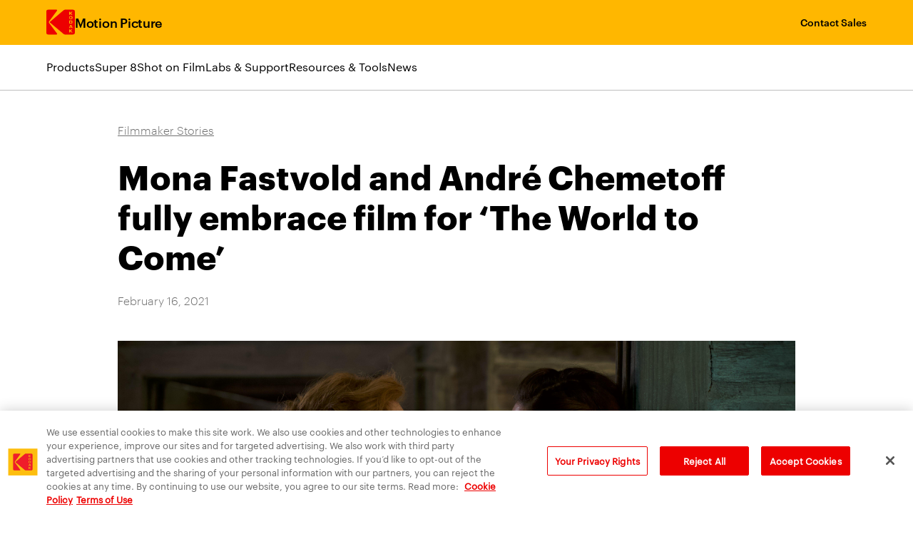

--- FILE ---
content_type: text/html
request_url: https://www.kodak.com/en/motion/blog-post/the-world-to-come/
body_size: 73562
content:
<!doctype html>
<html data-n-head-ssr dir="ltr" lang="en" data-n-head="%7B%22dir%22:%7B%22ssr%22:%22ltr%22%7D,%22lang%22:%7B%22ssr%22:%22en%22%7D%7D">
  <head>
    <meta data-n-head="ssr" charset="utf-8"><meta data-n-head="ssr" name="viewport" content="width=device-width,initial-scale=1"><meta data-n-head="ssr" name="mobile-web-app-capable" content="yes"><meta data-n-head="ssr" name="theme-color" content="#fff"><meta data-n-head="ssr" name="application-name"><meta data-n-head="ssr" name="apple-mobile-web-app-capable" content="yes"><meta data-n-head="ssr" name="apple-mobile-web-app-status-bar-style" content="black-translucent"><meta data-n-head="ssr" name="apple-mobile-web-app-title"><meta data-n-head="ssr" name="msapplication-TileColor" content="#fff"><meta data-n-head="ssr" name="msapplication-TileImage" content="/img/meta/mstile-144x144.png"><meta data-n-head="ssr" name="msapplication-config" content="/img/meta/browserconfig.xml"><meta data-n-head="ssr" content="SEOmatic" name="generator"><meta data-n-head="ssr" content="Exploring the dynamics of how couples interact with each other was first explored by Norwegian filmmaker Mona Fastvold in her directorial debut The…" name="description" data-hid="description"><meta data-n-head="ssr" content="no-referrer-when-downgrade" name="referrer"><meta data-n-head="ssr" content="all" name="robots"><meta data-n-head="ssr" content="Kodak" property="fb:profile_id"><meta data-n-head="ssr" content="en" property="og:locale"><meta data-n-head="ssr" content="zh" property="og:locale:alternate"><meta data-n-head="ssr" content="ko" property="og:locale:alternate"><meta data-n-head="ssr" content="Kodak" property="og:site_name"><meta data-n-head="ssr" content="website" property="og:type"><meta data-n-head="ssr" content="https://www.kodak.com/en/motion/blog-post/the-world-to-come/" property="og:url"><meta data-n-head="ssr" content="Mona Fastvold and André Chemetoff fully embrace film for ‘The World…" property="og:title"><meta data-n-head="ssr" content="Exploring the dynamics of how couples interact with each other was first explored by Norwegian filmmaker Mona Fastvold in her directorial debut The…" property="og:description"><meta data-n-head="ssr" content="https://www.kodak.com/content/blog-news/_1200x630_crop_center-center_82_none/The-World-to-Come-0511.jpg?mtime=1742608502" property="og:image"><meta data-n-head="ssr" content="1200" property="og:image:width"><meta data-n-head="ssr" content="630" property="og:image:height"><meta data-n-head="ssr" content="Kodak logo" property="og:image:alt"><meta data-n-head="ssr" content="summary_large_image" name="twitter:card"><meta data-n-head="ssr" content="@Kodak" name="twitter:site"><meta data-n-head="ssr" content="@Kodak" name="twitter:creator"><meta data-n-head="ssr" content="Mona Fastvold and André Chemetoff fully embrace film for ‘The World…" name="twitter:title"><meta data-n-head="ssr" content="Exploring the dynamics of how couples interact with each other was first explored by Norwegian filmmaker Mona Fastvold in her directorial debut The…" name="twitter:description"><meta data-n-head="ssr" content="https://www.kodak.com/content/blog-news/_800x418_crop_center-center_82_none/The-World-to-Come-0511.jpg?mtime=1742608502" name="twitter:image"><meta data-n-head="ssr" content="800" name="twitter:image:width"><meta data-n-head="ssr" content="418" name="twitter:image:height"><meta data-n-head="ssr" content="Kodak logo" name="twitter:image:alt"><title>Mona Fastvold and André Chemetoff fully embrace film for ‘The… | Kodak</title><link data-n-head="ssr" rel="icon" href="https://assets.kodak.com/favicon.ico"><link data-n-head="ssr" rel="apple-touch-icon" sizes="1024x1024" href="/img/meta/apple-touch-icon-1024x1024.png"><link data-n-head="ssr" href="https://www.kodak.com/en/motion/blog-post/the-world-to-come/" rel="canonical"><link data-n-head="ssr" href="https://www.kodak.com/en/" rel="home"><script data-n-head="ssr" data-hid="gtm-script">window._gtm_init||(window._gtm_init=1,function(t,e,n,a,i,o){t[n]=1==t[n]||"yes"==e[n]||1==e[n]||1==e.msDoNotTrack||t[i]&&t[i][o]&&t[i][o]()?1:0}(window,navigator,"doNotTrack",0,"external","msTrackingProtectionEnabled"),function(t,e,n,a,i){t[i]={},t._gtm_inject=function(o){if(!t.doNotTrack&&!t[i][o]){t[i][o]=1,t[a]=t[a]||[],t[a].push({"gtm.start":(new Date).getTime(),event:"gtm.js"});var g=e.getElementsByTagName(n)[0],m=e.createElement(n);m.async=!0,m.src="https://www.googletagmanager.com/gtm.js?id="+o,g.parentNode.insertBefore(m,g)}},t._gtm_inject("GTM-TV8HK6Q")}(window,document,"script","dataLayer","_gtm_ids"))</script><script data-n-head="ssr" type="application/ld+json">{"@context":"https://schema.org","@type":"BlogPosting","author":{"@id":"https://www.kodak.com#identity"},"copyrightHolder":{"@id":"https://www.kodak.com#identity"},"copyrightYear":"2021","creator":{"@id":"https://www.kodak.com#creator"},"dateModified":"2024-02-15T17:32:20-05:00","datePublished":"2021-02-16T09:46:00-05:00","description":"Exploring the dynamics of how couples interact with each other was first explored by Norwegian filmmaker Mona Fastvold in her directorial debut The Sleepwalker in 2014.","headline":"Mona Fastvold and André Chemetoff fully embrace film for ‘The World to Come’","image":{"@type":"ImageObject","url":"https://www.kodak.com/content/blog-news/_1200x630_fit_center-center_82_none/The-World-to-Come-0511.jpg?mtime=1742608502"},"inLanguage":"en","mainEntityOfPage":"https://www.kodak.com/en/motion/blog-post/the-world-to-come/","name":"Mona Fastvold and André Chemetoff fully embrace film for ‘The World to Come’","publisher":{"@id":"https://www.kodak.com#creator"},"url":"https://www.kodak.com/en/motion/blog-post/the-world-to-come/"}</script><script data-n-head="ssr" type="application/ld+json">{"@context":"https://schema.org","@id":"https://www.kodak.com#identity","@type":"Corporation","address":{"@type":"PostalAddress","addressCountry":"United States","addressLocality":"Rochester","addressRegion":"NY","postalCode":"14650","streetAddress":"343 State Street"},"alternateName":"Kodak","description":"Kodak is a global technology company focused on print and advanced materials & chemicals. We provide industry-leading hardware, software, consumables and services primarily to customers in commercial print, packaging, publishing, manufacturing and entertainment. We are committed to environmental stewardship and ongoing leadership in developing sustainable solutions. Our broad portfolio of superior products, responsive support and world-class R&D make Kodak solutions a smart investment for customers looking to improve their profitability and drive growth.","founder":"George Eastman","foundingDate":"1888-09-04","foundingLocation":"Rochester, NY","image":{"@type":"ImageObject","height":"3526","url":"https://www.kodak.com/content/lp/KODAK-LOGO_170502.jpg","width":"3860"},"logo":{"@type":"ImageObject","height":"60","url":"https://www.kodak.com/content/lp/_600x60_fit_center-center_82_none/42671/Kodak-logo.png?mtime=1742606190","width":"66"},"name":"Eastman Kodak Company","tickerSymbol":"KODK","url":"https://www.kodak.com"}</script><script data-n-head="ssr" type="application/ld+json">{"@context":"https://schema.org","@id":"#creator","@type":"Corporation","name":"Eastman Kodak Company"}</script><script data-n-head="ssr" type="application/ld+json">{"@context":"https://schema.org","@type":"BreadcrumbList","description":"Breadcrumbs list","itemListElement":[{"@type":"ListItem","item":"https://www.kodak.com/en/","name":"Home","position":1},{"@type":"ListItem","item":"https://www.kodak.com/en/motion/blog-post/the-world-to-come/","name":"Mona Fastvold and André Chemetoff fully embrace film for ‘The World to Come’","position":2}],"name":"Breadcrumbs"}</script><link rel="preload" href="/_nuxt/4bc4ffe.js" as="script"><link rel="preload" href="/_nuxt/ba4b3dc.js" as="script"><link rel="preload" href="/_nuxt/css/5f6551c.css" as="style"><link rel="preload" href="/_nuxt/920dad9.js" as="script"><link rel="preload" href="/_nuxt/css/f953f0c.css" as="style"><link rel="preload" href="/_nuxt/a60dfe5.js" as="script"><link rel="preload" href="/_nuxt/css/c0247e5.css" as="style"><link rel="preload" href="/_nuxt/e27391c.js" as="script"><link rel="preload" href="/_nuxt/css/5d3c05b.css" as="style"><link rel="preload" href="/_nuxt/df75027.js" as="script"><link rel="preload" href="/_nuxt/css/5e258cb.css" as="style"><link rel="preload" href="/_nuxt/27b5784.js" as="script"><link rel="preload" href="/_nuxt/css/c8d75e1.css" as="style"><link rel="preload" href="/_nuxt/a8acad0.js" as="script"><link rel="preload" href="/_nuxt/css/8f2ab6c.css" as="style"><link rel="preload" href="/_nuxt/c45c24f.js" as="script"><link rel="stylesheet" href="/_nuxt/css/5f6551c.css"><link rel="stylesheet" href="/_nuxt/css/f953f0c.css"><link rel="stylesheet" href="/_nuxt/css/c0247e5.css"><link rel="stylesheet" href="/_nuxt/css/5d3c05b.css"><link rel="stylesheet" href="/_nuxt/css/5e258cb.css"><link rel="stylesheet" href="/_nuxt/css/c8d75e1.css"><link rel="stylesheet" href="/_nuxt/css/8f2ab6c.css"><link rel="preload" href="/_nuxt/static/1761908600/en/motion/blog-post/the-world-to-come/state.js" as="script"><link rel="preload" href="/_nuxt/static/1761908600/en/motion/blog-post/the-world-to-come/payload.js" as="script"><link rel="preload" href="/_nuxt/static/1761908600/manifest.js" as="script">
  </head>
  <body>
    <noscript data-n-head="ssr" data-hid="gtm-noscript" data-pbody="true"><iframe src="https://www.googletagmanager.com/ns.html?id=GTM-TV8HK6Q&" height="0" width="0" style="display:none;visibility:hidden" title="gtm"></iframe></noscript><div data-server-rendered="true" id="__nuxt"><!----><div id="__layout"><div class="app"><header class="c_global_header"><div class="skip_to_navigation visually_hidden visually_hidden--show_on_focus"><ul class="skip_to_navigation__nav"><li><button class="skip_to_navigation__nav__link c_button--reset">Skip to main content <!----></button></li></ul></div> <div class="c_global_header__wrapper c_wrapper"><!----> <div class="c_global_header__navigation_and_links c_global_header__navigation_and_links--left c_global_header__navigation_and_links--hamburger"><nav aria-label="Main menu mobile" class="c_navigation_mobile"><ul class="c_global_header__navigation_and_links"><li><span class="c_global_header__logo"><a href="/en/" class="c_global_header__logo__icon nuxt-link-active c_button--reset"><div alt="Navigate to Home" class="c_icon_svg"><svg xmlns="http://www.w3.org/2000/svg" width="51.742" height="45" viewBox="0 0 51.742 45" aria-label="Kodak Logo">
  <title>Kodak Logo</title>
  <g data-name="Artwork 1" transform="translate(-2554.919 -1052.389)">
    <g data-name="Group 305" transform="translate(2554.919 1052.389)">
      <path data-name="Path 5" d="M3060.158,1206.429a1.586,1.586,0,0,0,1.812-1.819c0-1.1-.551-1.662-1.812-1.662s-1.8.566-1.8,1.662A1.581,1.581,0,0,0,3060.158,1206.429Z" transform="translate(-3015.969 -1190.235)" fill="currentColor"/>
      <path data-name="Path 6" d="M3063.713,1298.454h-1.769v3.316h1.769c.967,0,1.368-.662,1.368-1.748C3065.081,1298.959,3064.68,1298.454,3063.713,1298.454Z" transform="translate(-3019.248 -1277.675)" fill="currentColor"/>
      <path data-name="Path 7" d="M2560.107,1076.717a3.119,3.119,0,0,1-.745-1.625,2.278,2.278,0,0,1,.372-1.3l14.528-19.7a.962.962,0,0,0,.167-.608,1.1,1.1,0,0,0-1.121-1.1h-15.068a3.365,3.365,0,0,0-3.32,3.33V1094.1a3.3,3.3,0,0,0,3.32,3.289h15.068a1.105,1.105,0,0,0,1.121-1.1,1.36,1.36,0,0,0-.208-.69Z" transform="translate(-2554.919 -1052.389)" fill="currentColor"/>
      <path data-name="Path 8" d="M3067.605,1394.063h2l-1-2.489Z" transform="translate(-3024.421 -1362.919)" fill="currentColor"/>
      <path data-name="Path 9" d="M2667.906,1052.389h-14.621a4.792,4.792,0,0,0-3.281,1.543l-24.337,20.713a.59.59,0,0,0,0,.812l24.985,21a4.242,4.242,0,0,0,2.633.935h14.58a3.27,3.27,0,0,0,3.28-3.289v-38.381A3.324,3.324,0,0,0,2667.906,1052.389Zm-7,3.756h1.387v2.513l2.495-2.513h1.931l-2.791,2.742,2.9,2.734h-1.981l-2.552-2.507v2.507h-1.387Zm2.873,7.806c2.037,0,3.171.941,3.171,2.8,0,1.824-1.1,2.947-3.171,2.947s-3.171-1.123-3.171-2.947C2660.61,1064.891,2661.745,1063.951,2663.782,1063.951Zm3,10.781c0,1.775-.791,2.837-2.742,2.837h-3.12v-5.529h3.12C2665.988,1072.04,2666.779,1072.956,2666.779,1074.731Zm-1.931,18.761-2.552-2.507v2.507h-1.387v-5.475h1.387v2.513l2.495-2.513h1.844l-2.7,2.742,2.9,2.734Zm.7-7.959-.388-.968h-2.772l-.38.968h-1.477l2.37-5.575h1.829l2.363,5.575Z" transform="translate(-2619.402 -1052.389)" fill="currentColor"/>
    </g>
  </g>
</svg>
</div> <!----></a></span></li> <li class="c_navigation__top_lvl_item"><a href="/en/motion/home/" aria-label="Motion Picture" title="Motion Picture" valid="true" class="c_link_field c_navigation__single_item c_navigation__top_lvl_item__link c_button--reset c_header--3">Motion Picture <!----></a></li></ul> <div class="c_navigation_mobile__toggles"><button aria-label="Open search form" title="Open search form" aria-controls="global-search-box" aria-expanded="false" class="c_button--reset c_navigation_mobile__nav_button_search" style="display:none"><div aria-hidden="true" class="c_icon_svg c_global_search_toggle__icon c_icon_svg--stroke--width" style="--stroke-width:5px;height:25px;width:25px"><svg xmlns="http://www.w3.org/2000/svg" width="36.4" height="36.4" viewBox="0 0 36.4 36.4" aria-label="Search"><title>Search</title><g data-name="Layer 2"><g data-name="Layer 1"><circle cx="14.57" cy="14.57" r="13.07" fill="none" stroke="currentColor" stroke-linecap="round" stroke-linejoin="round" stroke-width="3"/><line x1="24.31" y1="24.31" x2="34.9" y2="34.9" fill="none" stroke="currentColor" stroke-linecap="round" stroke-linejoin="round" stroke-width="3"/></g></g></svg></div> <div aria-hidden="true" class="c_icon_svg c_global_search_toggle__icon" style="height:25px;width:25px;display:none"><svg xmlns="http://www.w3.org/2000/svg" width="23.04" height="23.04" viewBox="0 0 23.04 23.04" aria-label="Close"><title>Close</title><g data-name="Layer 2"><g data-name="Layer 1"><line x1="21.54" y1="1.5" x2="1.5" y2="21.54" fill="none" stroke="currentColor" stroke-linecap="round" stroke-linejoin="round" stroke-width="3"/><line x1="1.5" y1="1.5" x2="21.54" y2="21.54" fill="none" stroke="currentColor" stroke-linecap="round" stroke-linejoin="round" stroke-width="3"/></g></g></svg></div> <!----></button> <button aria-label="Toggle Menu" title="Toggle Menu" aria-controls="mobile-nav-drawer" aria-expanded="false" class="c_navigation_mobile__nav_button c_button--reset"><div aria-hidden="true" class="c_icon_svg" style="height:25px;width:30px"><svg xmlns="http://www.w3.org/2000/svg" width="26" height="21" viewBox="0 0 26 21" aria-label="Open"><title>Open</title><g data-name="Layer 2"><g data-name="Layer 1"><line x1="24.5" y1="1.5" x2="1.5" y2="1.5" fill="none" stroke="currentColor" stroke-linecap="round" stroke-width="3"/><line x1="24.5" y1="10.5" x2="1.5" y2="10.5" fill="none" stroke="currentColor" stroke-linecap="round" stroke-width="3"/><line x1="24.5" y1="19.5" x2="1.5" y2="19.5" fill="none" stroke="currentColor" stroke-linecap="round" stroke-width="3"/></g></g></svg></div> <!----></button></div> <div id="mobile-nav-drawer" aria-expanded="false" aria-hidden="true" aria-live="polite" role="region" class="c_drawer c_navigation_mobile__nav_drawer"><ul class="c_navigation_mobile__nav_drawer__navigation"><li><ul class="c_navigation_mobile_drawer"><li class="c_navigation_mobile_drawer__section_top"><a href="/en/motion/home/" class="c_navigation_mobile_drawer__navigation_item c_navigation_mobile_drawer__navigation_item--mobile"><strong class="c_navigation_mobile_drawer__navigation_item__text c_text--graphik_semibold">Motion Picture Home</strong></a></li></ul></li> <li><ul class="c_navigation_mobile_drawer"><li><button aria-expanded="false" class="c_link_field c_navigation_mobile_drawer__navigation_item c_navigation_mobile_drawer__navigation_item--mobile c_button--reset"><span class="c_navigation_mobile_drawer__navigation_item__text">Products</span> <div aria-hidden="true" class="c_icon_svg c_navigation_mobile_drawer__navigation_item__arrow c_icon_svg--stroke--width" style="--stroke-width:5px"><svg xmlns="http://www.w3.org/2000/svg" width="17.46" height="35.33" viewBox="0 0 17.46 35.33" aria-label="Arrow Right"><title>Arrow Right</title><g data-name="Layer 2"><g data-name="Layer 1"><path d="M1.5,33.83,14.76,20.58a4.13,4.13,0,0,0,0-5.82L1.5,1.5" fill="none" stroke="currentColor" stroke-linecap="round" stroke-linejoin="round" stroke-width="3"/></g></g></svg></div> <!----></button> <!----></li></ul></li><li><ul class="c_navigation_mobile_drawer"><li><button aria-expanded="false" class="c_link_field c_navigation_mobile_drawer__navigation_item c_navigation_mobile_drawer__navigation_item--mobile c_button--reset"><span class="c_navigation_mobile_drawer__navigation_item__text">Super 8</span> <div aria-hidden="true" class="c_icon_svg c_navigation_mobile_drawer__navigation_item__arrow c_icon_svg--stroke--width" style="--stroke-width:5px"><svg xmlns="http://www.w3.org/2000/svg" width="17.46" height="35.33" viewBox="0 0 17.46 35.33" aria-label="Arrow Right"><title>Arrow Right</title><g data-name="Layer 2"><g data-name="Layer 1"><path d="M1.5,33.83,14.76,20.58a4.13,4.13,0,0,0,0-5.82L1.5,1.5" fill="none" stroke="currentColor" stroke-linecap="round" stroke-linejoin="round" stroke-width="3"/></g></g></svg></div> <!----></button> <!----></li></ul></li><li><ul class="c_navigation_mobile_drawer"><li><button aria-expanded="false" class="c_link_field c_navigation_mobile_drawer__navigation_item c_navigation_mobile_drawer__navigation_item--mobile c_button--reset"><span class="c_navigation_mobile_drawer__navigation_item__text">Shot on Film</span> <div aria-hidden="true" class="c_icon_svg c_navigation_mobile_drawer__navigation_item__arrow c_icon_svg--stroke--width" style="--stroke-width:5px"><svg xmlns="http://www.w3.org/2000/svg" width="17.46" height="35.33" viewBox="0 0 17.46 35.33" aria-label="Arrow Right"><title>Arrow Right</title><g data-name="Layer 2"><g data-name="Layer 1"><path d="M1.5,33.83,14.76,20.58a4.13,4.13,0,0,0,0-5.82L1.5,1.5" fill="none" stroke="currentColor" stroke-linecap="round" stroke-linejoin="round" stroke-width="3"/></g></g></svg></div> <!----></button> <!----></li></ul></li><li><ul class="c_navigation_mobile_drawer"><li><button aria-expanded="false" class="c_link_field c_navigation_mobile_drawer__navigation_item c_navigation_mobile_drawer__navigation_item--mobile c_button--reset"><span class="c_navigation_mobile_drawer__navigation_item__text">Labs & Support</span> <div aria-hidden="true" class="c_icon_svg c_navigation_mobile_drawer__navigation_item__arrow c_icon_svg--stroke--width" style="--stroke-width:5px"><svg xmlns="http://www.w3.org/2000/svg" width="17.46" height="35.33" viewBox="0 0 17.46 35.33" aria-label="Arrow Right"><title>Arrow Right</title><g data-name="Layer 2"><g data-name="Layer 1"><path d="M1.5,33.83,14.76,20.58a4.13,4.13,0,0,0,0-5.82L1.5,1.5" fill="none" stroke="currentColor" stroke-linecap="round" stroke-linejoin="round" stroke-width="3"/></g></g></svg></div> <!----></button> <!----></li></ul></li><li><ul class="c_navigation_mobile_drawer"><li><button aria-expanded="false" class="c_link_field c_navigation_mobile_drawer__navigation_item c_navigation_mobile_drawer__navigation_item--mobile c_button--reset"><span class="c_navigation_mobile_drawer__navigation_item__text">Resources & Tools</span> <div aria-hidden="true" class="c_icon_svg c_navigation_mobile_drawer__navigation_item__arrow c_icon_svg--stroke--width" style="--stroke-width:5px"><svg xmlns="http://www.w3.org/2000/svg" width="17.46" height="35.33" viewBox="0 0 17.46 35.33" aria-label="Arrow Right"><title>Arrow Right</title><g data-name="Layer 2"><g data-name="Layer 1"><path d="M1.5,33.83,14.76,20.58a4.13,4.13,0,0,0,0-5.82L1.5,1.5" fill="none" stroke="currentColor" stroke-linecap="round" stroke-linejoin="round" stroke-width="3"/></g></g></svg></div> <!----></button> <!----></li></ul></li><li><ul class="c_navigation_mobile_drawer c_navigation_mobile_drawer--last"><li><button aria-expanded="false" class="c_link_field c_navigation_mobile_drawer__navigation_item c_navigation_mobile_drawer__navigation_item--mobile c_button--reset"><span class="c_navigation_mobile_drawer__navigation_item__text">News</span> <div aria-hidden="true" class="c_icon_svg c_navigation_mobile_drawer__navigation_item__arrow c_icon_svg--stroke--width" style="--stroke-width:5px"><svg xmlns="http://www.w3.org/2000/svg" width="17.46" height="35.33" viewBox="0 0 17.46 35.33" aria-label="Arrow Right"><title>Arrow Right</title><g data-name="Layer 2"><g data-name="Layer 1"><path d="M1.5,33.83,14.76,20.58a4.13,4.13,0,0,0,0-5.82L1.5,1.5" fill="none" stroke="currentColor" stroke-linecap="round" stroke-linejoin="round" stroke-width="3"/></g></g></svg></div> <!----></button> <!----></li></ul></li></ul></div></nav></div> <nav class="c_global_header__navigation c_global_header__navigation__utility" style="display:none"><ul class="c_navigation"><!----> <li class="c_navigation__top_lvl_item"><a href="/en/motion/page/worldwide-film-suppliers/" aria-label="Contact Sales" title="Contact Sales" valid="true" class="c_link_field c_navigation__single_item c_navigation__top_lvl_item__link c_button--reset">Contact Sales <!----></a> <div hidden class="c_navigation__dropdown c_box--shadow--center"><!----> <!----> <!----> <!----></div></li> <!----></ul></nav></div> <!----></header> <main tabindex="-1" class="app__view"><div class="c_navigation_mobile__mask c_box--mask"></div> <div data-fetch-key="PageBlog:0" class="blog"><div class="page-wrapper"><header class="blog__header c_wrapper c_wrapper--950"><a href="/en/motion/blog/" aria-label="Filmmaker Stories" title="Filmmaker Stories" class="blog__header__breadcrumb c_button--reset">Filmmaker Stories <!----></a> <h1 class="blog__header__header c_header--6 c_text--graphik_bold">Mona Fastvold and André Chemetoff fully embrace film for ‘The World to Come’</h1> <!----> <div class="blog__header__author_date"><!----> <p>February 16, 2021</p></div> <!----></header> <div class="blog__block_matrix_wrapper c_wrapper c_wrapper--950"><div class="blog_matrix"><!----> <div class="blog_matrix__block blog_matrix__block--text"><!----> <div><!----> <div class="c_text"><figure><img src="https://www.kodak.com/content/blog-news/The-World-to-Come-0511.jpg" alt="Vanessa Kirby (L) stars as Tallie and Katherine Waterston (R) stars as Abigail in Mona Fastvold’s The World to Come. Image by Toni Salabasev."></figure><p><em><small>Vanessa Kirby (L) stars as Tallie and Katherine Waterston (R) stars as Abigail in Mona Fastvold’s “The World to Come.” Image by Toni Salabasev.</small></em></p>
<p>The dynamics of how couples interact with each other was first explored by Norwegian filmmaker Mona Fastvold in her directorial debut <em>The Sleepwalker</em> in 2014. The theme is examined further in <em>The World to Come</em> with the setting shifted from contemporary times to the pioneering days of mid-19<sup>th</sup> century America. The script written by Jim Shepard and Ron Hansen revolves around two married women battling hardship and isolation while falling in love with one another. The period drama, distributed by Bleeker Street, stars Katherine Waterston, Vanessa Kirby, Christopher Abbott and Casey Affleck. Capturing their performances is French cinematographer André Chemetoff (<em>If You Saw His Heart</em>).</p>
<p>“I had wanted to shoot film on <em>The Sleepwalker</em> but was being discouraged by people saying, ‘It’s so expensive and difficult,’” reveals Mona Fastvold who began her movie career as a child actress in Norway. “The films that I’ve grown up loving and watching were all shot on celluloid. It’s a format that I found to be beautiful and fitting for the film. My DP Zack Galler [<em>The Girlfriend Experience</em>] and I spent a lot of time and money afterwards trying to create a more filmic and cinematic look as well in the lighting. Later on, I realized it would be just as cost-effective working on celluloid as I’d get exactly what I wanted. I decided not to make <em>The World to Come</em> unless I’m shooting it on film because, for me, this period piece couldn’t exist in any other way. It needed to have the grain, texture, grit and painterly light that is created on 16mm.”</p>
<p>The prospect of shooting on film was equally exciting for André Chemetoff. “I own my own Arriflex 416 camera and was brought up on film. I did 15 years of AC carrying the magazines and suddenly the minute of becoming a D, they are pushing film out of the window [for digital]. I thought, ‘Are you mad?’ <em>The World to Come</em>
was my third out of 12 movies that I’ve made on celluloid. I was thrilled. For budgetary reasons we were drawn more towards Super 16. I wanted a soft and diffused texture and light. I tested combinations of lenses. The idea was to take quite sharp lenses to get a real nice sharp image and then break it down. I placed stockings in front of lenses and we almost made the entire movie like this.”</p>
<figure><img src="https://www.kodak.com/content/blog-news/The-World-to-Come-0047.jpg" alt="DP André Chemetoff on the set of The World to Come, a Bleecker Street release"></figure><p><small><em>DP André Chemetoff on the set of “The World to Come,” a Bleecker Street release.</em></small></p>
<p>“For the lenses, I chose Zeiss Master Primes to get quite a sharp image and I could use wide angles that wouldn’t distort,” explains Chemetoff. “We had a variety of lenses [from 18mm to 135mm], but for the inside we used a lot of 21mm.” Three different film stocks were utilized. “I was shooting most of the sunny exteriors KODAK VISION3 50D Color Negative 7203. It’s beautiful. I wanted the fine grain and to get the lusciousness of the exteriors. Then I used a lot of the KODAK VISION3 200T Color Negative 7213 and KODAK VISION3 500T Color Negative 7219. We shot open gate 1.66:1. It’s the widest you can get on a Super 16.” </p>
<p>Along with having a second Arriflex 416 camera, a couple of shots were taken with the Aaton A-Minima. “I had a good DP on the second camera as well, Liviu Pojoni Jr.,” states Fastvold. “We ended up getting more days than we originally planned where I would shoot with two cameras because I did not have time to do another take. Sometimes you realize that the second angle is mostly not usable, so you have to try to save film because we didn’t have a lot to work with. You try to weigh those two options. I am grateful that we got some extra film sent to us from Anne Hubbell [Vice President, Motion Picture at Kodak], and I used every little bit of it; that was wonderful.”</p>
<p>Getting the dailies processed was not a problem. “The cool thing is that there is a former Kodak lab in Bucharest [which was bought by Cinelab], and I was excited by that,” remarks Fastvold. “We had a person driving back to the city, which was about five hours each way, and I would get it a couple of days later. When you have a tight schedule, it can be stressful, and we had some technical issues here and there. But you can also have trouble with cards for digital cameras.” Chemetoff was pleased with the end results. “Cornelia Popa [General Manager, Cinelab Romania] used to run it even with Kodak. It is a good lab and they were helpful.”</p>
<figure><img src="https://www.kodak.com/content/blog-news/The-World-to-Come-2022.jpg" alt="Katherine Waterston (L) stars as Abigail and Casey Affleck (R) stars as Dyer in Mona Fastvold’s The World to Come, a Bleecker Street release. Image by Vlad Cioplea."></figure><p><em><small>Katherine Waterston (L) stars as Abigail and Casey Affleck (R) stars as Dyer in Mona Fastvold’s “The World to Come,” a Bleecker Street release. Image by Vlad Cioplea.</small></em></p>
<p>Paintings were a major inspiration for the visual language of <em>The World to Come</em>. “André and my production designer Jean-Vincent Puzos [<em>Amour</em>] would send hundreds of paintings and images back and forth more so than films,” states Fastvold. “In terms of production design and framing, we talked a lot about Danish painter Vilhelm Hammershøi, and how we would work with the solitude of the person within the frame. I also love Norwegian naturalist painter Christian Krohg. There is a series called <em>Life and Landscape on the Norfolk Broads</em> by British photographer P.H. Emerson that is beautiful and interesting in terms of farmers and how they dress. There is something about the light that is almost dreamlike and painterly in those earlier pictures.”</p>
<p>A variety of lights were deployed by Chemetoff. “We had HMIs and tungsten to lift up the ambience in the cabin. We also used LEDs. The approach was to get more of a frontal lighting and to be painterly. We would nourish the image rather than trying to be dramatic. The cabins were on location. Jean-Vincent Puzos, the production designer, showed me what he had in mind. I had an opening in the roof on a couple of cabins and we made adjustments to the windows. There were many days where we had a couple of days inside and we would go outside to do another couple of scenes and then finish inside. We were constantly coming in and out.” </p>
<p>Principal photography took place in Romania with it being divided into separate shoots. “Jean-Vincent Puzos had scouted Romania before for multiple projects that never ended up shooting there,” notes Fastvold. “He also had connections with a good crew there, and we had a dream of building our sets which is costly and difficult; that was made possible by Romania having this new tax credit of 34 percent. We scouted for days until we found the perfect spot to build. We were surrounded by farms, so suddenly I would have 100 sheep walk into my shot and if I waited the time correctly the cows would do the same. I had a lot of production value in terms of that!” </p>
<figure><img src="https://www.kodak.com/content/blog-news/The-World-to-Come-2447.jpg" alt="Christopher Abbott (L) stars as Finney and Vanessa Kirby (R) stars as Tallie in Mona Fastvold’s The World to Come, a Bleecker Street release. Image by Vlad Cioplea."></figure><p><em><small>Christopher Abbott (L) stars as Finney and Vanessa Kirby (R) stars as Tallie in Mona Fastvold’s “The World to Come,” a Bleecker Street release. Image by Vlad Cioplea.</small></em></p>
<p>“My entire shoot was 24 days,” states Fastvold. “The first shoot was a bit longer and for the second time, we actively shot for a bit more than a week. I did prep so we could steal some shots during the prep for the second shoot. My first shoot was in August and September and my second shoot was in November. I had a little time to edit in between, which was lovely. However, it was nerve-racking wondering what was going to happen. Were we going to come back to three feet of snow, and would the sets still be standing? We had the nearby shepherds looking after the sets after we boarded them all up when we left and waited for it to get cold. Everything was fine when we came back.” </p>
<p>Besides having to avoid bears and wild dogs, Chemetoff had another concern. “Everything was shot out of order because of the availability of actors and the seasons. We had to cheat every interior during the summer for the winter. That was a bit of a juggle. On top of that we’re on a mountain which was difficult to access and it was raining so there was mud. It was challenging in many ways for the crew and for myself. The act of make believe is a great thing. The picture I had in mind, ‘It’s going to be so beautiful and we’re going to capture so much of the natural beauty.’ But I was pressed into the contrary. You’re seeing so much beauty but having to frost the windows, you have to make what is good for the movie. If you have to cheat winter in the summer, then you have to do it.”</p>
<p>Sets were being built right up to when shooting was to commence. “It was constantly stolen the time to rehearse and work,” remarks Fastvold. “The cast also had to learn how to make haystacks and milk a cow. In between all of that I had a couple of days to rehearse. Every kind of moment in between shooting was spent on rehearsing as well making sure that the blocking I was hoping to do would work. André is used to shooting fast and ambitiously. I thought that combination was great for this film. He wouldn’t be scared of trying something that was impossible; that was stressful for him at times. It was fun to work with André because I had specific ideas about what I wanted visually and he would go off of that and take it to the next level which is all you wish for in a DP.”</p>
<figure><img src="https://www.kodak.com/content/blog-news/The-World-to-Come-0036.jpg" alt="Director Mona Fastvold on the set of The World to Come, a Bleecker Street release. Image by Toni Salabasev."></figure><p><em><small>Director Mona Fastvold on the set of “The World to Come,” a Bleecker Street release. Image by Toni Salabasev.</small></em></p>
<p>Paintings also had an impact on the color palette. “My idea was to start in a palette that was grey, brown, white and black, like how the long winters are in Norway,” observes Fastvold. “There is hardly any color at all. But then there is a yellow flower that grows in Upstate New York that people were quite obsessed with drawing which turns into a blue color. During that time period so many things were colored this particular blue, like fabric and the paint on the walls. I thought that was an interesting detail to add; it also adds some creativity to who Abigail was visually. As spring comes and Tallie [Vanessa Kirby] emerges, we slowly bring in more primary colors. I wanted it to be lush and seductive. The film stock gives you a lot of beautiful colors naturally and captures that as well. I’m leaning into that 1970s feel that you have from 16mm as well where you can let the reds and greens play; it was fun to play with that.”</p>
<figure><img src="https://www.kodak.com/content/blog-news/The-World-to-Come-17868.jpg" alt="Vanessa Kirby (L) stars as Tallie and Katherine Waterston (R) stars as Abigail in Mona Fastvold’s The World to Come, a Bleecker Street release. Image by André Chemetoff."></figure><p><em><small>Vanessa Kirby (L) stars as Tallie and Katherine Waterston (R) stars as Abigail in Mona Fastvold’s “The World to Come,” a Bleecker Street release. Image by André Chemetoff.</small></em><em><small></small></em></p>
<p>“We worked with colorist Damien Van Der Cruyssen [at Harbor NYC] who did great work,” states Chemetoff. “It’s a collaboration. Most of the stuff was in camera. It’s more like how you polish it. It’s a fun part of the process to do the color grade. This was a little tricky with COVID-19 because we had to do it remotely. I was in a movie theatre and they control it overseas.” Fastvold was pleased with the DI. “Damien’s work is subtle and beautiful. We definitely did not mess around with the image too much as we had great production design and the footage was beautifully shot.” Other key members were gaffer Octavian Andreescu and camera operator Liviu Pojoni Jr. “You do a movie for a few months which are really intense and then you move on,” notes Chemetoff. “Those two guys helped me a lot.”</p>
<p>There are fundamental challenges for each project. “It’s always a combination of what the director has in mind and time,” believes Chemetoff. “Time is the key, the schedule was tricky, it was shot out of order. You always have to push for the gear that you want and push for more crew. It is always a hassle with the producer, but we made it happen. There is a certain natural simplicity to the way it was shot that shows which I’m proud of.” Everything was difficult from raising funds to the tight production schedule. “Doing a split shoot is hard to pull off as well because it is difficult to get actors to come back and there are continuity issues” reflects Fastvold. “It is a small miracle that we got to make the film and I got to make it the way I wanted to. I don’t even know how that happened almost! The most complicated sequence to create was the snowstorm. I had to put a lot of planning into it and test it a ton to try to figure out how to create that in a realistic and exciting way. I’m excited for people to see and hear it because the score in that sequence is great as well.” </p></div></div> <!----> <!----> <!----></div></div></div> <div class="blog__lp_matrix"><div><div class="lp__block lp__block--videoPlayer c_box" style="--block-bg-color:var(--color-white)"><!----> <!----> <section class="lp__block--videoPlayer__wrapper c_wrapper"><div class="c_gallery_video"><!----><!----><!----><!----><!----><!----><!----></div></section></div></div> <!----></div></div> <!----></div></main> <footer class="c_global_footer"><div class="c_wrapper"><nav class="c_grid c_grid--js c_global_footer__footer_menu" style="display:grid;grid-gap:0"><div class="c_global_footer__footer_menu__group"><button aria-expanded="false" class="c_global_footer__footer_menu__group__button c_text--graphik_bold c_button--reset c_global_footer__footer_menu__group__button--first"><span class="c_global_footer__footer_menu__group__button__text">Print</span> <div aria-hidden="true" class="c_icon_svg" style="height:10px;width:20px"><svg xmlns="http://www.w3.org/2000/svg" width="35.33" height="17.46" viewBox="0 0 35.33 17.46" aria-label="Arrow Down"><title>Arrow Down</title><g data-name="Layer 2"><g data-name="Layer 1"><path d="M1.5,1.5,14.76,14.76a4.13,4.13,0,0,0,5.82,0L33.83,1.5" fill="none" stroke="currentColor" stroke-linecap="round" stroke-linejoin="round" stroke-width="3"/></g></g></svg></div> <!----></button> <ul class="c_global_footer__footer_menu__group__list c_global_footer__footer_menu__group__list--mobile"><li class="c_global_footer__footer_menu__group__item c_text--graphik_semibold"><a href="/en/print/home/" aria-label="Print" title="Print" valid="true" class="c_link_field c_global_footer__footer_menu__group__item__link c_button--reset">Print <!----></a></li><li class="c_global_footer__footer_menu__group__item"><a href="/en/print/products/digital/" aria-label="Digital Printing Solutions" title="Digital Printing Solutions" valid="true" class="c_link_field c_global_footer__footer_menu__group__item__link c_button--reset">Digital Printing Solutions <!----></a></li><li class="c_global_footer__footer_menu__group__item"><a href="/en/print/products/digital/inkjet-printing-presses/" aria-label="Inkjet Printing Presses" title="Inkjet Printing Presses" valid="true" class="c_link_field c_global_footer__footer_menu__group__item__link c_button--reset">Inkjet Printing Presses <!----></a></li><li class="c_global_footer__footer_menu__group__item"><a href="/en/print/page/imprinting-systems/" aria-label="Imprinting Systems" title="Imprinting Systems" valid="true" class="c_link_field c_global_footer__footer_menu__group__item__link c_button--reset">Imprinting Systems <!----></a></li><li class="c_global_footer__footer_menu__group__item"><a href="/en/print/products/digital/inks/" aria-label="Inks & Primers" title="Inks & Primers" valid="true" class="c_link_field c_global_footer__footer_menu__group__item__link c_button--reset">Inks & Primers <!----></a></li><li class="c_global_footer__footer_menu__group__item"><a href="/en/print/products/offset/" aria-label="Offset Printing Solutions" title="Offset Printing Solutions" valid="true" class="c_link_field c_global_footer__footer_menu__group__item__link c_button--reset">Offset Printing Solutions <!----></a></li><li class="c_global_footer__footer_menu__group__item"><a href="/en/print/products/offset/plates/" aria-label="Printing Plates" title="Printing Plates" valid="true" class="c_link_field c_global_footer__footer_menu__group__item__link c_button--reset">Printing Plates <!----></a></li><li class="c_global_footer__footer_menu__group__item"><a href="/en/print/products/offset/ctp-systems/" aria-label="Platesetters" title="Platesetters" valid="true" class="c_link_field c_global_footer__footer_menu__group__item__link c_button--reset">Platesetters <!----></a></li><li class="c_global_footer__footer_menu__group__item"><a href="/en/print/page/prinergy-platform/" aria-label="Workflow Solutions" title="Workflow Solutions" valid="true" class="c_link_field c_global_footer__footer_menu__group__item__link c_button--reset">Workflow Solutions <!----></a></li><li class="c_global_footer__footer_menu__group__item"><a href="/en/print/page/email-subscribe/" aria-label="Email Subscribe" title="Email Subscribe" valid="true" class="c_link_field c_global_footer__footer_menu__group__item__link c_button--reset">Email Subscribe <!----></a></li><li class="c_global_footer__footer_menu__group__item"><a href="/en/print/page/contact-sales/" aria-label="Contact Sales" title="Contact Sales" valid="true" class="c_link_field c_global_footer__footer_menu__group__item__link c_button--reset">Contact Sales <!----></a></li><li class="c_global_footer__footer_menu__group__item c_global_footer__footer_menu__group__item--last"><a href="/en/print/page/support/" aria-label="Service & Support" title="Service & Support" valid="true" class="c_link_field c_global_footer__footer_menu__group__item__link c_button--reset">Service & Support <!----></a></li> <div class="c_global_footer__social_links__wrapper"><ul class="c_global_footer__social_links"><li class="c_global_footer__social_links__link"><a aria-label="LinkedIn" href="https://www.linkedin.com/showcase/kodakprint" target="_blank" title="LinkedIn" rel="noopener" class="c_global_footer__link"><div class="c_icon_svg"><svg xmlns="http://www.w3.org/2000/svg" width="46.15" height="46.15" viewBox="0 0 46.15 46.15" aria-label="LinkedIn Logo"><title>LinkedIn Logo</title><path d="M-382.565,792.561h-40.847a2.651,2.651,0,0,0-2.651,2.651v40.847a2.651,2.651,0,0,0,2.651,2.651h40.847a2.652,2.652,0,0,0,2.651-2.651V795.212A2.651,2.651,0,0,0-382.565,792.561Zm-29.35,39.325h-6.705V810.332h6.705Zm-3.351-24.5a3.883,3.883,0,0,1-3.887-3.885,3.883,3.883,0,0,1,3.887-3.884,3.885,3.885,0,0,1,3.882,3.884A3.885,3.885,0,0,1-415.265,807.387Zm28.44,24.5h-6.7V821.4c0-2.5-.043-5.715-3.481-5.715-3.486,0-4.018,2.724-4.018,5.536v10.66h-6.691V810.332h6.422v2.947h.091a7.037,7.037,0,0,1,6.338-3.482c6.783,0,8.036,4.463,8.036,10.268Z" transform="translate(426.063 -792.561)" fill="currentColor"/></svg></div> <!----></a></li></ul></div></ul></div><div class="c_global_footer__footer_menu__group"><button aria-expanded="false" class="c_global_footer__footer_menu__group__button c_text--graphik_bold c_button--reset"><span class="c_global_footer__footer_menu__group__button__text">Advanced Materials & Chemicals</span> <div aria-hidden="true" class="c_icon_svg" style="height:10px;width:20px"><svg xmlns="http://www.w3.org/2000/svg" width="35.33" height="17.46" viewBox="0 0 35.33 17.46" aria-label="Arrow Down"><title>Arrow Down</title><g data-name="Layer 2"><g data-name="Layer 1"><path d="M1.5,1.5,14.76,14.76a4.13,4.13,0,0,0,5.82,0L33.83,1.5" fill="none" stroke="currentColor" stroke-linecap="round" stroke-linejoin="round" stroke-width="3"/></g></g></svg></div> <!----></button> <ul class="c_global_footer__footer_menu__group__list c_global_footer__footer_menu__group__list--mobile"><li class="c_global_footer__footer_menu__group__item c_text--graphik_semibold"><a href="/en/advanced-materials/home/" aria-label="Advanced Materials and Chemicals" title="Advanced Materials and Chemicals" valid="true" class="c_link_field c_global_footer__footer_menu__group__item__link c_button--reset">Advanced Materials & Chemicals <!----></a></li><li class="c_global_footer__footer_menu__group__item"><a href="/en/advanced-materials/product/specialty-chemicals/" aria-label="Specialty Chemicals" title="Specialty Chemicals" valid="true" class="c_link_field c_global_footer__footer_menu__group__item__link c_button--reset">Specialty Chemicals <!----></a></li><li class="c_global_footer__footer_menu__group__item"><a href="/en/advanced-materials/product/coating/" aria-label="Coating Services" title="Coating Services" valid="true" class="c_link_field c_global_footer__footer_menu__group__item__link c_button--reset">Coating Services <!----></a></li><li class="c_global_footer__footer_menu__group__item"><a href="/en/advanced-materials/product/fabric-inks/" aria-label="Fabric Inks" title="Fabric Inks" valid="true" class="c_link_field c_global_footer__footer_menu__group__item__link c_button--reset">Fabric Inks <!----></a></li><li class="c_global_footer__footer_menu__group__item"><a href="/en/advanced-materials/product/functional-printing-solutions/" aria-label="Functional Printing" title="Functional Printing" valid="true" class="c_link_field c_global_footer__footer_menu__group__item__link c_button--reset">Functional Printing <!----></a></li><li class="c_global_footer__footer_menu__group__item"><a href="/en/advanced-materials/product/printed-circuit-board-film-products/" aria-label="Printed Circuit Board Film" title="Printed Circuit Board Film" valid="true" class="c_link_field c_global_footer__footer_menu__group__item__link c_button--reset">Printed Circuit Board Film <!----></a></li><li class="c_global_footer__footer_menu__group__item"><a href="/en/advanced-materials/product/solvent-recovery/" aria-label="Solvent Recovery" title="Solvent Recovery" valid="true" class="c_link_field c_global_footer__footer_menu__group__item__link c_button--reset">Solvent Recovery <!----></a></li><li class="c_global_footer__footer_menu__group__item"><a href="/en/advanced-materials/product/estar-pet-films/" aria-label="ESTAR-PET Films" title="ESTAR-PET Films" valid="true" class="c_link_field c_global_footer__footer_menu__group__item__link c_button--reset">ESTAR-PET Films <!----></a></li><li class="c_global_footer__footer_menu__group__item"><a href="/en/advanced-materials/product/kodalux-fabric-coating/" aria-label="KODALUX Fabric Coating" title="KODALUX Fabric Coating" valid="true" class="c_link_field c_global_footer__footer_menu__group__item__link c_button--reset">KODALUX Fabric Coating <!----></a></li><li class="c_global_footer__footer_menu__group__item"><a href="/en/advanced-materials/product/aerial-imaging/" aria-label="Aerial Imaging" title="Aerial Imaging" valid="true" class="c_link_field c_global_footer__footer_menu__group__item__link c_button--reset">Aerial Imaging <!----></a></li> <!----></ul></div><div class="c_global_footer__footer_menu__group"><button aria-expanded="false" class="c_global_footer__footer_menu__group__button c_text--graphik_bold c_button--reset"><span class="c_global_footer__footer_menu__group__button__text">Motion Picture</span> <div aria-hidden="true" class="c_icon_svg" style="height:10px;width:20px"><svg xmlns="http://www.w3.org/2000/svg" width="35.33" height="17.46" viewBox="0 0 35.33 17.46" aria-label="Arrow Down"><title>Arrow Down</title><g data-name="Layer 2"><g data-name="Layer 1"><path d="M1.5,1.5,14.76,14.76a4.13,4.13,0,0,0,5.82,0L33.83,1.5" fill="none" stroke="currentColor" stroke-linecap="round" stroke-linejoin="round" stroke-width="3"/></g></g></svg></div> <!----></button> <ul class="c_global_footer__footer_menu__group__list c_global_footer__footer_menu__group__list--mobile"><li class="c_global_footer__footer_menu__group__item c_text--graphik_semibold"><a href="/en/motion/home/" aria-label="Motion Picture" title="Motion Picture" valid="true" class="c_link_field c_global_footer__footer_menu__group__item__link c_button--reset">Motion Picture <!----></a></li><li class="c_global_footer__footer_menu__group__item"><a href="/en/motion/products/camera-films/" aria-label="Camera Films" title="Camera Films" valid="true" class="c_link_field c_global_footer__footer_menu__group__item__link c_button--reset">Camera Films <!----></a></li><li class="c_global_footer__footer_menu__group__item"><a href="/en/motion/products/post/" aria-label="Post Production" title="Post Production" valid="true" class="c_link_field c_global_footer__footer_menu__group__item__link c_button--reset">Post Production <!----></a></li><li class="c_global_footer__footer_menu__group__item"><a href="/en/motion/page/order-film/" aria-label="Order Film Products" title="Order Film Products" valid="true" class="c_link_field c_global_footer__footer_menu__group__item__link c_button--reset">Order Film <!----></a></li><li class="c_global_footer__footer_menu__group__item"><a href="/en/motion/page/shot-on-film/" aria-label="Shot On Film" title="Shot On Film" valid="true" class="c_link_field c_global_footer__footer_menu__group__item__link c_button--reset">Shot On Film <!----></a></li><li class="c_global_footer__footer_menu__group__item"><a href="/en/motion/blog/" aria-label="Filmmaker Stories" title="Filmmaker Stories" valid="true" class="c_link_field c_global_footer__footer_menu__group__item__link c_button--reset">Filmmaker Stories <!----></a></li><li class="c_global_footer__footer_menu__group__item"><a href="/en/motion/page/labs/" aria-label="Lab Directory" title="Lab Directory" valid="true" class="c_link_field c_global_footer__footer_menu__group__item__link c_button--reset">Lab Directory <!----></a></li><li class="c_global_footer__footer_menu__group__item c_global_footer__footer_menu__group__item--last"><a href="/en/motion/page/worldwide-film-suppliers/" aria-label="Commercial Dealers" title="Commercial Dealers" valid="true" class="c_link_field c_global_footer__footer_menu__group__item__link c_button--reset">Commercial Dealers <!----></a></li> <div class="c_global_footer__social_links__wrapper"><ul class="c_global_footer__social_links"><li class="c_global_footer__social_links__link"><a aria-label="Facebook" href="https://www.facebook.com/KodakMotionPictureFilm" target="_blank" title="Facebook" rel="noopener" class="c_global_footer__link"><div class="c_icon_svg"><svg width="14.4" height="30.8" version="1.1" xmlns="http://www.w3.org/2000/svg" xmlns:xlink="http://www.w3.org/1999/xlink" x="0px" y="0px" viewBox="0 0 14.4 30.8" style="enable-background:new 0 0 14.4 30.8" xml:space="preserve" aria-label="Facebook Logo"><title>Facebook Logo</title><path fill="currentColor" d="M13.8,15.4H9.5v15.4H3V15.4H0V10h3V6.5C3,3.9,4.2,0,9.5,0h4.8v5.3h-3.4c-0.7,0-1.3,0.5-1.4,1.2c0,0.1,0,0.2,0,0.3V10h4.9 L13.8,15.4z"/></svg></div> <!----></a></li><li class="c_global_footer__social_links__link"><a aria-label="Twitter" href="https://twitter.com/Kodak_ShootFilm" target="_blank" title="Twitter" rel="noopener" class="c_global_footer__link"><div class="c_icon_svg"><svg xmlns="http://www.w3.org/2000/svg" aria-label="X Logo" viewBox="250 150 1000 1000">
	<path id="path1009" fill="currentColor" d="M283.94,167.31l386.39,516.64L281.5,1104h87.51l340.42-367.76L984.48,1104h297.8L874.15,558.3l361.92-390.99 h-87.51l-313.51,338.7l-253.31-338.7H283.94z M412.63,231.77h136.81l604.13,807.76h-136.81L412.63,231.77z"></path></svg></div> <!----></a></li><li class="c_global_footer__social_links__link"><a aria-label="Instagram" href="http://www.instagram.com/kodak_shootfilm" target="_blank" title="Instagram" rel="noopener" class="c_global_footer__link"><div class="c_icon_svg"><svg version="1.1" width="27.178" height="27.178" xmlns="http://www.w3.org/2000/svg" xmlns:xlink="http://www.w3.org/1999/xlink" x="0px" y="0px" viewBox="0 0 27.2 27.2" style="enable-background:new 0 0 27.2 27.2" xml:space="preserve" aria-label="Instagram Logo"><title>Instagram Logo</title><path fill="currentColor" d="M21.9,0H5.2C2.4,0,0,2.4,0,5.2V22c0,2.9,2.4,5.2,5.2,5.2h16.7c2.9,0,5.2-2.4,5.2-5.2V10.8V5.2C27.2,2.4,24.8,0,21.9,0z M13.6,8.8c2.6,0,4.8,2.2,4.8,4.8c0,2.6-2.2,4.8-4.8,4.8c-1.3,0-2.5-0.5-3.4-1.4c-0.9-0.9-1.4-2.1-1.4-3.4C8.8,10.9,11,8.8,13.6,8.8 z M24.5,22c0,1.4-1.2,2.6-2.6,2.6H5.2c-1.4,0-2.6-1.2-2.6-2.6V10.8h4.1c-0.4,0.9-0.6,1.9-0.6,2.8c0,4.1,3.3,7.4,7.4,7.4 s7.4-3.3,7.4-7.4c0-1-0.2-1.9-0.6-2.8h4.1V22z"/></svg></div> <!----></a></li><li class="c_global_footer__social_links__link"><a aria-label="YouTube" href="https://www.youtube.com/user/KodakTube" target="_blank" title="YouTube" rel="noopener" class="c_global_footer__link"><div class="c_icon_svg"><svg xmlns="http://www.w3.org/2000/svg" width="30.669" height="29.965" viewBox="0 0 30.669 29.965" aria-label="YouTube Logo"><title>YouTube Logo</title><g fill="currentColor"><path d="M13.235,11.162c.5052,.4451,1.1646,.6747,1.837,.64,.6789,.04,1.3474-.1815,1.868-.619,.4651-.4503,.713-1.0795,.68-1.726V5.041c.0204-.6079-.2328-1.1929-.69-1.594-.4941-.4291-1.133-.6544-1.787-.63-.6793-.0333-1.3482,.1754-1.888,.589-.4721,.3875-.7353,.9738-.711,1.584l.001,4.436c-.0267,.6503,.2241,1.2814,.69,1.736Zm1.085-6.228c-.0029-.1741,.0701-.3409,.2-.457,.1462-.1181,.3301-.1796,.518-.173,.2004-.0081,.3974,.0529,.558,.173,.1371,.1117,.2156,.2801,.213,.457v4.66c.0096,.1991-.0627,.3935-.2,.538-.1571,.1356-.3608,.2048-.568,.193-.1956,.0148-.3881-.0555-.528-.193-.138-.1437-.2082-.3394-.193-.538V4.934Z"/><path d="M18.169,20.162c-.1162,.0028-.2304,.0304-.335,.081-.1166,.061-.2229,.14-.315,.234v4.845c.1062,.1103,.2294,.2028,.365,.274,.119,.0507,.2466,.0782,.376,.081,.1564,.0143,.3105-.0457,.416-.162,.1077-.1577,.1578-.3477,.142-.538v-4.015c.0101-.212-.0466-.4218-.162-.6-.1262-.1334-.3035-.2063-.487-.2Z"/><path d="M24.005,20.416c-.2872-.2632-.7279-.2632-1.015,0-.1276,.21-.1844,.4553-.162,.7v.782h1.366l-.027-.782c.017-.2443-.0394-.488-.162-.7Z"/><path d="M25.075,14.265H5.6c-3.0928,0-5.6,2.5072-5.6,5.6v4.5c0,3.0928,2.5072,5.6,5.6,5.6H25.071c3.0905-.0034,5.594-2.5096,5.594-5.6l.004-4.5c0-3.0905-2.5036-5.5967-5.5941-5.6Zm-15.4,3.531h-1.812v8.981h-1.756v-8.981h-1.807v-1.533h5.375v1.533Zm5.077,8.997h-1.553v-.853c-.2595,.2869-.5634,.5303-.9,.721-.2731,.1534-.5798,.2372-.8929,.244-.3108,.0245-.614-.1042-.812-.345-.1992-.2996-.2954-.6559-.274-1.015v-6.5h1.553v5.955c-.0123,.1396,.0196,.2795,.091,.4,.0841,.088,.2037,.1329,.325,.1219,.1546-.0131,.3025-.0693,.427-.162,.1828-.1127,.347-.2531,.487-.416v-5.919h1.549v7.768Zm5.623-1.606c.028,.4528-.1028,.9013-.37,1.268-.2555,.2908-.6282,.4512-1.015,.437-.2802,.0037-.5577-.0555-.812-.173-.2557-.1261-.4808-.3063-.66-.528v.6h-1.563v-10.528h1.563v3.391c.189-.2142,.412-.396,.66-.538,.2224-.1174,.4695-.1801,.721-.183l.004,.002c.4201-.0115,.8216,.1734,1.086,.5,.2852,.4283,.4208,.9387,.386,1.452v4.3Zm5.418-2.071h-2.965v1.457c-.0232,.2927,.0291,.5864,.152,.853,.123,.1649,.3232,.2535,.528,.2339,.2006,.0204,.3994-.0535,.538-.2,.1315-.2746,.1841-.5803,.152-.883v-.358h1.587v.406c.0482,.6525-.1595,1.298-.579,1.8-.4767,.4282-1.1068,.6447-1.746,.6-.6151,.0343-1.2148-.199-1.645-.64-.4191-.486-.6341-1.1152-.6-1.756v-3.492c-.0204-.6166,.2191-1.2135,.66-1.645,.4564-.4351,1.0699-.6661,1.7-.64l.004-.004c.6055-.0352,1.1993,.1775,1.645,.589,.4062,.4695,.6107,1.0805,.569,1.7v1.979Z"/><path d="M20.24,11.712c.3558-.006,.7045-.1002,1.015-.274,.3854-.1974,.7298-.4661,1.015-.792v.944h1.743V3.045h-1.746v6.487c-.1545,.1821-.3359,.3397-.538,.467-.1447,.0986-.3125,.1583-.487,.173-.1325,.0139-.2639-.0349-.355-.132-.0845-.1293-.1239-.283-.112-.437V3.045h-1.739l-.0099,7.144c-.0328,.4021,.0731,.8033,.3,1.137,.226,.2666,.5653,.4099,.914,.386Z"/><polygon points="8.128 11.59 10.1479 11.59 10.1479 6.782 12.4319 0 10.401 0 9.193 4.64 9.061 4.64 7.782 0 5.782 0 8.128 7.005 8.128 11.59"/></g></svg></div> <!----></a></li></ul></div></ul></div><div class="c_global_footer__footer_menu__group"><button aria-expanded="false" class="c_global_footer__footer_menu__group__button c_text--graphik_bold c_button--reset"><span class="c_global_footer__footer_menu__group__button__text">Still Film</span> <div aria-hidden="true" class="c_icon_svg" style="height:10px;width:20px"><svg xmlns="http://www.w3.org/2000/svg" width="35.33" height="17.46" viewBox="0 0 35.33 17.46" aria-label="Arrow Down"><title>Arrow Down</title><g data-name="Layer 2"><g data-name="Layer 1"><path d="M1.5,1.5,14.76,14.76a4.13,4.13,0,0,0,5.82,0L33.83,1.5" fill="none" stroke="currentColor" stroke-linecap="round" stroke-linejoin="round" stroke-width="3"/></g></g></svg></div> <!----></button> <ul class="c_global_footer__footer_menu__group__list c_global_footer__footer_menu__group__list--mobile"><li class="c_global_footer__footer_menu__group__item c_text--graphik_semibold"><a href="/en/still-film/home/" aria-label="Still Film link" title="Still Film link" valid="true" class="c_link_field c_global_footer__footer_menu__group__item__link c_button--reset">Still Film <!----></a></li><li class="c_global_footer__footer_menu__group__item"><a href="/en/still-film/product/kodacolor-100-film/" aria-label="KODACOLOR 100 Film" title="KODACOLOR 100 Film" valid="true" class="c_link_field c_global_footer__footer_menu__group__item__link c_button--reset">KODACOLOR 100 Film <!----></a></li><li class="c_global_footer__footer_menu__group__item c_global_footer__footer_menu__group__item--last"><a href="/en/still-film/product/kodacolor-200-film/" aria-label="KODACOLOR 200 Film" title="KODACOLOR 200 Film" valid="true" class="c_link_field c_global_footer__footer_menu__group__item__link c_button--reset">KODACOLOR 200 Film <!----></a></li> <!----></ul></div><div class="c_global_footer__footer_menu__group"><button aria-expanded="false" class="c_global_footer__footer_menu__group__button c_text--graphik_bold c_button--reset"><span class="c_global_footer__footer_menu__group__button__text">Consumer</span> <div aria-hidden="true" class="c_icon_svg" style="height:10px;width:20px"><svg xmlns="http://www.w3.org/2000/svg" width="35.33" height="17.46" viewBox="0 0 35.33 17.46" aria-label="Arrow Down"><title>Arrow Down</title><g data-name="Layer 2"><g data-name="Layer 1"><path d="M1.5,1.5,14.76,14.76a4.13,4.13,0,0,0,5.82,0L33.83,1.5" fill="none" stroke="currentColor" stroke-linecap="round" stroke-linejoin="round" stroke-width="3"/></g></g></svg></div> <!----></button> <ul class="c_global_footer__footer_menu__group__list c_global_footer__footer_menu__group__list--mobile"><li class="c_global_footer__footer_menu__group__item c_text--graphik_semibold"><a href="/en/consumer/home/" aria-label="Consumer Products" title="Consumer Products" valid="true" class="c_link_field c_global_footer__footer_menu__group__item__link c_button--reset">Consumer <!----></a></li><li class="c_global_footer__footer_menu__group__item"><a href="/en/consumer/products/accessories/" aria-label="Accessories" title="Accessories" valid="true" class="c_link_field c_global_footer__footer_menu__group__item__link c_button--reset">Accessories <!----></a></li><li class="c_global_footer__footer_menu__group__item"><a href="/en/consumer/products/audio-visual/" aria-label="Audio Visual" title="Audio Visual" valid="true" class="c_link_field c_global_footer__footer_menu__group__item__link c_button--reset">Audio Visual <!----></a></li><li class="c_global_footer__footer_menu__group__item"><a href="/en/consumer/products/cameras/" aria-label="Cameras" title="Cameras" valid="true" class="c_link_field c_global_footer__footer_menu__group__item__link c_button--reset">Cameras <!----></a></li><li class="c_global_footer__footer_menu__group__item"><a href="/en/consumer/products/lifestyle/" aria-label="Lifestyle" title="Lifestyle" valid="true" class="c_link_field c_global_footer__footer_menu__group__item__link c_button--reset">Lifestyle <!----></a></li><li class="c_global_footer__footer_menu__group__item"><a href="/en/consumer/products/power-solutions/" aria-label="Power Solutions" title="Power Solutions" valid="true" class="c_link_field c_global_footer__footer_menu__group__item__link c_button--reset">Power Solutions <!----></a></li><li class="c_global_footer__footer_menu__group__item"><a href="/en/consumer/products/printing-scanning/" aria-label="Printing & Scanning" title="Printing & Scanning" valid="true" class="c_link_field c_global_footer__footer_menu__group__item__link c_button--reset">Printing & Scanning <!----></a></li><li class="c_global_footer__footer_menu__group__item c_global_footer__footer_menu__group__item--last"><a href="/en/consumer/page/support/" aria-label="Support" title="Support" valid="true" class="c_link_field c_global_footer__footer_menu__group__item__link c_button--reset">Support <!----></a></li> <!----></ul></div><div class="c_global_footer__footer_menu__group"><button aria-expanded="false" class="c_global_footer__footer_menu__group__button c_text--graphik_bold c_button--reset"><span class="c_global_footer__footer_menu__group__button__text">Company</span> <div aria-hidden="true" class="c_icon_svg" style="height:10px;width:20px"><svg xmlns="http://www.w3.org/2000/svg" width="35.33" height="17.46" viewBox="0 0 35.33 17.46" aria-label="Arrow Down"><title>Arrow Down</title><g data-name="Layer 2"><g data-name="Layer 1"><path d="M1.5,1.5,14.76,14.76a4.13,4.13,0,0,0,5.82,0L33.83,1.5" fill="none" stroke="currentColor" stroke-linecap="round" stroke-linejoin="round" stroke-width="3"/></g></g></svg></div> <!----></button> <ul class="c_global_footer__footer_menu__group__list c_global_footer__footer_menu__group__list--mobile"><li class="c_global_footer__footer_menu__group__item c_text--graphik_semibold"><a href="/en/company/home/" aria-label="Company" title="Company" valid="true" class="c_link_field c_global_footer__footer_menu__group__item__link c_button--reset">Company <!----></a></li><li class="c_global_footer__footer_menu__group__item"><a href="/en/company/page/executive-leadership/" aria-label="Leadership" title="Leadership" valid="true" class="c_link_field c_global_footer__footer_menu__group__item__link c_button--reset">Leadership <!----></a></li><li class="c_global_footer__footer_menu__group__item"><a href="/en/company/page/sustainability/" aria-label="Sustainability" title="Sustainability" valid="true" class="c_link_field c_global_footer__footer_menu__group__item__link c_button--reset">Sustainability <!----></a></li><li class="c_global_footer__footer_menu__group__item"><a aria-label="Careers" href="https://careers.kodak.com/?utm_source=corpsite" target="_blank" title="Careers" rel="noopener" valid="true" class="c_link_field c_global_footer__footer_menu__group__item__link c_button--reset">Careers <!----></a></li><li class="c_global_footer__footer_menu__group__item"><a href="/en/company/page/eastman-business-park/" aria-label="Eastman Business Park" title="Eastman Business Park" valid="true" class="c_link_field c_global_footer__footer_menu__group__item__link c_button--reset">Eastman Business Park <!----></a></li><li class="c_global_footer__footer_menu__group__item"><a href="/en/company/page/material-safety-data-sheets/" aria-label="Safety Data Sheets" title="Safety Data Sheets" valid="true" class="c_link_field c_global_footer__footer_menu__group__item__link c_button--reset">Safety Data Sheets <!----></a></li><li class="c_global_footer__footer_menu__group__item"><a href="/en/company/page/contact-us/" aria-label="Contact Us" title="Contact Us" valid="true" class="c_link_field c_global_footer__footer_menu__group__item__link c_button--reset">Contact Us <!----></a></li> <div class="c_global_footer__social_links__wrapper"><ul class="c_global_footer__social_links"><li class="c_global_footer__social_links__link"><a aria-label="Facebook" href="https://www.facebook.com/kodak" target="_blank" title="Facebook" rel="noopener" class="c_global_footer__link"><div class="c_icon_svg"><svg width="14.4" height="30.8" version="1.1" xmlns="http://www.w3.org/2000/svg" xmlns:xlink="http://www.w3.org/1999/xlink" x="0px" y="0px" viewBox="0 0 14.4 30.8" style="enable-background:new 0 0 14.4 30.8" xml:space="preserve" aria-label="Facebook Logo"><title>Facebook Logo</title><path fill="currentColor" d="M13.8,15.4H9.5v15.4H3V15.4H0V10h3V6.5C3,3.9,4.2,0,9.5,0h4.8v5.3h-3.4c-0.7,0-1.3,0.5-1.4,1.2c0,0.1,0,0.2,0,0.3V10h4.9 L13.8,15.4z"/></svg></div> <!----></a></li><li class="c_global_footer__social_links__link"><a aria-label="Twitter" href="https://twitter.com/Kodak" target="_blank" title="Twitter" rel="noopener" class="c_global_footer__link"><div class="c_icon_svg"><svg xmlns="http://www.w3.org/2000/svg" aria-label="X Logo" viewBox="250 150 1000 1000">
	<path id="path1009" fill="currentColor" d="M283.94,167.31l386.39,516.64L281.5,1104h87.51l340.42-367.76L984.48,1104h297.8L874.15,558.3l361.92-390.99 h-87.51l-313.51,338.7l-253.31-338.7H283.94z M412.63,231.77h136.81l604.13,807.76h-136.81L412.63,231.77z"></path></svg></div> <!----></a></li><li class="c_global_footer__social_links__link"><a aria-label="Instagram" href="https://www.instagram.com/kodak/" target="_blank" title="Instagram" rel="noopener" class="c_global_footer__link"><div class="c_icon_svg"><svg version="1.1" width="27.178" height="27.178" xmlns="http://www.w3.org/2000/svg" xmlns:xlink="http://www.w3.org/1999/xlink" x="0px" y="0px" viewBox="0 0 27.2 27.2" style="enable-background:new 0 0 27.2 27.2" xml:space="preserve" aria-label="Instagram Logo"><title>Instagram Logo</title><path fill="currentColor" d="M21.9,0H5.2C2.4,0,0,2.4,0,5.2V22c0,2.9,2.4,5.2,5.2,5.2h16.7c2.9,0,5.2-2.4,5.2-5.2V10.8V5.2C27.2,2.4,24.8,0,21.9,0z M13.6,8.8c2.6,0,4.8,2.2,4.8,4.8c0,2.6-2.2,4.8-4.8,4.8c-1.3,0-2.5-0.5-3.4-1.4c-0.9-0.9-1.4-2.1-1.4-3.4C8.8,10.9,11,8.8,13.6,8.8 z M24.5,22c0,1.4-1.2,2.6-2.6,2.6H5.2c-1.4,0-2.6-1.2-2.6-2.6V10.8h4.1c-0.4,0.9-0.6,1.9-0.6,2.8c0,4.1,3.3,7.4,7.4,7.4 s7.4-3.3,7.4-7.4c0-1-0.2-1.9-0.6-2.8h4.1V22z"/></svg></div> <!----></a></li><li class="c_global_footer__social_links__link"><a aria-label="YouTube" href="https://www.youtube.com/user/kodak" target="_blank" title="YouTube" rel="noopener" class="c_global_footer__link"><div class="c_icon_svg"><svg xmlns="http://www.w3.org/2000/svg" width="30.669" height="29.965" viewBox="0 0 30.669 29.965" aria-label="YouTube Logo"><title>YouTube Logo</title><g fill="currentColor"><path d="M13.235,11.162c.5052,.4451,1.1646,.6747,1.837,.64,.6789,.04,1.3474-.1815,1.868-.619,.4651-.4503,.713-1.0795,.68-1.726V5.041c.0204-.6079-.2328-1.1929-.69-1.594-.4941-.4291-1.133-.6544-1.787-.63-.6793-.0333-1.3482,.1754-1.888,.589-.4721,.3875-.7353,.9738-.711,1.584l.001,4.436c-.0267,.6503,.2241,1.2814,.69,1.736Zm1.085-6.228c-.0029-.1741,.0701-.3409,.2-.457,.1462-.1181,.3301-.1796,.518-.173,.2004-.0081,.3974,.0529,.558,.173,.1371,.1117,.2156,.2801,.213,.457v4.66c.0096,.1991-.0627,.3935-.2,.538-.1571,.1356-.3608,.2048-.568,.193-.1956,.0148-.3881-.0555-.528-.193-.138-.1437-.2082-.3394-.193-.538V4.934Z"/><path d="M18.169,20.162c-.1162,.0028-.2304,.0304-.335,.081-.1166,.061-.2229,.14-.315,.234v4.845c.1062,.1103,.2294,.2028,.365,.274,.119,.0507,.2466,.0782,.376,.081,.1564,.0143,.3105-.0457,.416-.162,.1077-.1577,.1578-.3477,.142-.538v-4.015c.0101-.212-.0466-.4218-.162-.6-.1262-.1334-.3035-.2063-.487-.2Z"/><path d="M24.005,20.416c-.2872-.2632-.7279-.2632-1.015,0-.1276,.21-.1844,.4553-.162,.7v.782h1.366l-.027-.782c.017-.2443-.0394-.488-.162-.7Z"/><path d="M25.075,14.265H5.6c-3.0928,0-5.6,2.5072-5.6,5.6v4.5c0,3.0928,2.5072,5.6,5.6,5.6H25.071c3.0905-.0034,5.594-2.5096,5.594-5.6l.004-4.5c0-3.0905-2.5036-5.5967-5.5941-5.6Zm-15.4,3.531h-1.812v8.981h-1.756v-8.981h-1.807v-1.533h5.375v1.533Zm5.077,8.997h-1.553v-.853c-.2595,.2869-.5634,.5303-.9,.721-.2731,.1534-.5798,.2372-.8929,.244-.3108,.0245-.614-.1042-.812-.345-.1992-.2996-.2954-.6559-.274-1.015v-6.5h1.553v5.955c-.0123,.1396,.0196,.2795,.091,.4,.0841,.088,.2037,.1329,.325,.1219,.1546-.0131,.3025-.0693,.427-.162,.1828-.1127,.347-.2531,.487-.416v-5.919h1.549v7.768Zm5.623-1.606c.028,.4528-.1028,.9013-.37,1.268-.2555,.2908-.6282,.4512-1.015,.437-.2802,.0037-.5577-.0555-.812-.173-.2557-.1261-.4808-.3063-.66-.528v.6h-1.563v-10.528h1.563v3.391c.189-.2142,.412-.396,.66-.538,.2224-.1174,.4695-.1801,.721-.183l.004,.002c.4201-.0115,.8216,.1734,1.086,.5,.2852,.4283,.4208,.9387,.386,1.452v4.3Zm5.418-2.071h-2.965v1.457c-.0232,.2927,.0291,.5864,.152,.853,.123,.1649,.3232,.2535,.528,.2339,.2006,.0204,.3994-.0535,.538-.2,.1315-.2746,.1841-.5803,.152-.883v-.358h1.587v.406c.0482,.6525-.1595,1.298-.579,1.8-.4767,.4282-1.1068,.6447-1.746,.6-.6151,.0343-1.2148-.199-1.645-.64-.4191-.486-.6341-1.1152-.6-1.756v-3.492c-.0204-.6166,.2191-1.2135,.66-1.645,.4564-.4351,1.0699-.6661,1.7-.64l.004-.004c.6055-.0352,1.1993,.1775,1.645,.589,.4062,.4695,.6107,1.0805,.569,1.7v1.979Z"/><path d="M20.24,11.712c.3558-.006,.7045-.1002,1.015-.274,.3854-.1974,.7298-.4661,1.015-.792v.944h1.743V3.045h-1.746v6.487c-.1545,.1821-.3359,.3397-.538,.467-.1447,.0986-.3125,.1583-.487,.173-.1325,.0139-.2639-.0349-.355-.132-.0845-.1293-.1239-.283-.112-.437V3.045h-1.739l-.0099,7.144c-.0328,.4021,.0731,.8033,.3,1.137,.226,.2666,.5653,.4099,.914,.386Z"/><polygon points="8.128 11.59 10.1479 11.59 10.1479 6.782 12.4319 0 10.401 0 9.193 4.64 9.061 4.64 7.782 0 5.782 0 8.128 7.005 8.128 11.59"/></g></svg></div> <!----></a></li></ul></div></ul></div></nav> <div class="c_locale_selector"><button aria-label="English, Change Locale" title="English, Change Locale" class="c_locale_selector__toggle c_button--reset"><div aria-hidden="true" class="c_icon_svg c_locale_selector__toggle__icon"><svg xmlns="http://www.w3.org/2000/svg" width="26.056" height="26.056" viewBox="0 0 26.056 26.056" aria-label="Globe"><title>Globe</title><g transform="translate(-1186.006 -538.812)"><g transform="translate(1187.006 539.812)"><circle cx="12.028" cy="12.028" r="12.028" fill="none" stroke="currentColor" stroke-miterlimit="10" stroke-width="2"/><ellipse cx="3.698" cy="12.028" rx="3.698" ry="12.028" transform="translate(8.33)" fill="none" stroke="currentColor" stroke-miterlimit="10" stroke-width="2"/><line x2="24.056" transform="translate(0 12.028)" fill="none" stroke="currentColor" stroke-miterlimit="10" stroke-width="2"/><path d="M1190.831,568.232a32.324,32.324,0,0,1,18.949,0" transform="translate(-1188.279 -548.798)" fill="none" stroke="currentColor" stroke-miterlimit="10" stroke-width="2"/><path d="M1209.781,546.738a32.316,32.316,0,0,1-18.955,0" transform="translate(-1188.277 -542.117)" fill="none" stroke="currentColor" stroke-miterlimit="10" stroke-width="2"/></g></g></svg></div> <span class="c_locale_selector__toggle__title">English</span> <span aria-hidden="true" style="display:none">▼</span> <!----></button> <!----></div> <nav aria-label="Footer Quick Links" class="c_box c_flex" style="align-items:flex-start;flex-direction:column;flex-wrap:nowrap"><ul class="c_global_footer__links"><li class="c_global_footer__links__link"><a aria-label="Investors" href="https://investor.kodak.com/" title="Investors" valid="true" class="c_link_field c_global_footer__link c_text--graphik_semibold c_button--reset">Investors <!----></a> <span class="c_global_footer__divider">|</span></li><li class="c_global_footer__links__link"><a href="/en/company/page/site-terms/" aria-label="Site Terms" title="Site Terms" valid="true" class="c_link_field c_global_footer__link c_text--graphik_semibold c_button--reset">Site Terms <!----></a> <span class="c_global_footer__divider">|</span></li><li class="c_global_footer__links__link"><a href="/en/company/page/legal-notice/" aria-label="Company Information" title="Company Information" valid="true" class="c_link_field c_global_footer__link c_text--graphik_semibold c_button--reset">Company Information <!----></a> <span class="c_global_footer__divider">|</span></li><li class="c_global_footer__links__link"><a href="/en/company/page/hse-supplier-responsibility/" aria-label="Supply Chain Transparency" title="Supply Chain Transparency" valid="true" class="c_link_field c_global_footer__link c_text--graphik_semibold c_button--reset">Supply Chain Transparency <!----></a> <span class="c_global_footer__divider">|</span></li><li class="c_global_footer__links__link"><a href="/en/company/page/accessibility/" aria-label="Accessibility" title="Accessibility" valid="true" class="c_link_field c_global_footer__link c_text--graphik_semibold c_button--reset">Accessibility <!----></a> <span class="c_global_footer__divider">|</span></li><li class="c_global_footer__links__link"><a href="/en/company/page/privacy/" aria-label="Privacy" title="Privacy" valid="true" class="c_link_field c_global_footer__link c_text--graphik_semibold c_button--reset">Privacy <!----></a> <span class="c_global_footer__divider">|</span></li><li class="c_global_footer__links__link"><a href="/en/company/page/privacy-choices/" aria-label="Your Privacy Choices" title="Your Privacy Choices" valid="true" class="c_link_field c_global_footer__link c_text--graphik_semibold c_button--reset">Your Privacy Choices <!----></a> <span class="c_global_footer__divider">|</span></li> <li class="c_global_footer__links__link c_global_footer__links__link--last"><button aria-label="Do Not Sell My Personal Information/Opt Out of Targeted Advertisings" title="Do Not Sell My Personal Information/Opt Out of Targeted Advertisings" class="c_global_footer__link ot-sdk-show-settings c_text--graphik_semibold c_button--reset">Do Not Sell My Personal Information/Opt Out of Targeted Advertisings <!----></button></li></ul></nav> <div class="c_box c_flex c_global_footer__copyright_locale" style="align-items:center;flex-direction:row;flex-wrap:nowrap;justify-content:space-between"><p class="c_global_footer__copyright">
        Copyright ©2025 Eastman Kodak Company. All Rights Reserved.
      </p> <!----></div></div></footer></div></div></div><script defer src="/_nuxt/static/1761908600/en/motion/blog-post/the-world-to-come/state.js"></script><script src="/_nuxt/4bc4ffe.js" defer></script><script src="/_nuxt/e27391c.js" defer></script><script src="/_nuxt/df75027.js" defer></script><script src="/_nuxt/27b5784.js" defer></script><script src="/_nuxt/a8acad0.js" defer></script><script src="/_nuxt/c45c24f.js" defer></script><script src="/_nuxt/ba4b3dc.js" defer></script><script src="/_nuxt/920dad9.js" defer></script><script src="/_nuxt/a60dfe5.js" defer></script>
  </body>
</html>


--- FILE ---
content_type: text/css
request_url: https://www.kodak.com/_nuxt/css/f953f0c.css
body_size: 143932
content:
.c_icon_svg{background-position:50%;background-repeat:no-repeat;background-size:contain;transition:.15s ease-in-out;width:100%}.c_icon_svg>svg{height:100%;max-width:100%;width:100%}.c_icon_svg--color circle,.c_icon_svg--color path,.c_icon_svg--color polygon,.c_icon_svg--color rect{fill:var(--color)}.c_icon_svg--stroke--color *{stroke:var(--stroke-color)}.c_icon_svg--stroke--width *{stroke-width:var(--stroke-width)}.c_2022--h_b{font-family:Graphik-Bold,Helvetica,Arial,sans-serif}.c_2022--h_b,.c_2022--h_sb{font-style:normal;font-weight:400}.c_2022--h_sb{font-family:Graphik-Semibold,Helvetica,Arial,sans-serif}.c_2022--h_cl{font-family:Schnyder-CondL-Light,Helvetica,Arial,sans-serif;font-style:normal;font-weight:400}@font-face{font-display:swap;font-family:Schnyder-CondL-Light;font-style:normal;font-weight:400;src:url(/fonts/schnyder/SchnyderCondL-Light-Web.woff2) format("woff2"),url(/fonts/schnyder/SchnyderCondL-Light-Web.woff) format("woff")}.c_2022--h1_schnyder{font-size:2.53125rem;line-height:3.1625rem}@media(min-width:700px){.c_2022--h1_schnyder{font-size:3.796875rem;line-height:4.80625rem}}.c_2022--h2_schnyder{font-size:1.6875rem;line-height:2.109375rem}@media(min-width:700px){.c_2022--h2_schnyder{font-size:2.53125rem;line-height:3.1640625rem}}.c_2022--h3_schnyder{font-size:1.125rem;line-height:1.40625rem}@media(min-width:700px){.c_2022--h3_schnyder{font-size:1.6875rem;line-height:2.109375rem}}.c_2022--body_schnyder{font-size:1rem;line-height:1.25rem}@media(min-width:700px){.c_2022--body_schnyder{font-size:1.125rem;line-height:1.40625rem}}.c_2022--blockquote_schnyder{font-size:1.5rem;line-height:1.875rem}@media(min-width:700px){.c_2022--blockquote_schnyder{font-size:1.75rem;line-height:2.1875rem}}.c_2022--h1_graphik{font-size:1.5rem;line-height:2rem}@media(min-width:700px){.c_2022--h1_graphik{font-size:2.664375rem;line-height:3.5rem}}.c_2022--h2_graphik{font-size:1.5rem;line-height:1.875rem}@media(min-width:700px){.c_2022--h2_graphik{font-size:2rem;line-height:2.5rem}}.c_2022--h3_graphik{font-size:1.125rem;line-height:1.625rem}@media(min-width:700px){.c_2022--h3_graphik{font-size:1.5rem;line-height:2rem}}.c_2022--h4_graphik{font-size:1.125rem;line-height:1.75rem}@media(min-width:700px){.c_2022--h4_graphik{font-size:1.125rem;line-height:1.75rem}}.c_2022--eyebrow_graphik{font-family:Graphik-Semibold,Helvetica,Arial,sans-serif;font-size:1rem;font-style:normal;font-weight:400;line-height:1.5rem}@media(min-width:700px){.c_2022--eyebrow_graphik{font-size:1rem;line-height:1.5rem}}.c_2022--body{font-family:Graphik-Regular,Helvetica,Arial,sans-serif;font-size:1rem;font-style:normal;font-weight:400;line-height:1.25rem}@media(min-width:700px){.c_2022--body{font-size:1.125rem;line-height:1.40625rem}}.c_2022--body a:hover{-webkit-text-decoration:none;text-decoration:none}.c_2022--body p{margin-bottom:1rem}.c_2022--body ul{list-style-type:disc}.c_2022--body ol{list-style-type:decimal}.c_2022--body ol,.c_2022--body ul{display:flex;flex-direction:column;gap:.5rem;margin-left:1.25rem}.c_2022--body em{font-family:Graphik-RegularItalic,Helvetica,Arial,sans-serif;font-style:normal;font-weight:400}.c_2022--body strong{font-family:Graphik-Bold,Helvetica,Arial,sans-serif;font-style:normal;font-weight:400}.c_2022--body-sm{font-size:.875rem;line-height:1.125rem}@media(min-width:700px){.c_2022--body-sm{font-size:1rem;line-height:1.3125rem}}.c_2022--body-xs{font-size:.75rem;line-height:1.125rem}@media(min-width:700px){.c_2022--body-xs{font-size:.75rem;line-height:1.125rem}}.c_2022--lead{font-size:1rem;line-height:1.25rem}@media(min-width:700px){.c_2022--lead{font-size:1.5rem;line-height:1.875rem}}.c_2022--caption{font-size:.84375rem;line-height:1.05rem}@media(min-width:700px){.c_2022--caption{font-size:.84375rem;line-height:1.05rem}}.c_2022--img-description{font-size:.633125rem;line-height:.8125rem}@media(min-width:700px){.c_2022--img-description{font-size:.84375rem;line-height:1rem}}:root{--color-yellow-r:255;--color-yellow-g:183;--color-yellow-b:0;--color-yellow-a:1;--color-yellow:rgba(var(--color-yellow-r),var(--color-yellow-g),var(--color-yellow-b),var(--color-yellow-a));--color-red-r:237;--color-red-g:0;--color-red-b:0;--color-red-a:1;--color-red:rgba(var(--color-red-r),var(--color-red-g),var(--color-red-b),var(--color-red-a));--color-red_179-r:179;--color-red_179-g:0;--color-red_179-b:0;--color-red_179-a:1;--color-red_179:rgba(var(--color-red_179-r),var(--color-red_179-g),var(--color-red_179-b),var(--color-red_179-a));--color-red_218-r:218;--color-red_218-g:47;--color-red_218-b:32;--color-red_218-a:1;--color-red_218:rgba(var(--color-red_218-r),var(--color-red_218-g),var(--color-red_218-b),var(--color-red_218-a));--color-red_255-r:255;--color-red_255-g:7;--color-red_255-b:7;--color-red_255-a:1;--color-red_255:rgba(var(--color-red_255-r),var(--color-red_255-g),var(--color-red_255-b),var(--color-red_255-a));--color-white-r:255;--color-white-g:255;--color-white-b:255;--color-white-a:1;--color-white:rgba(var(--color-white-r),var(--color-white-g),var(--color-white-b),var(--color-white-a));--color-black-r:0;--color-black-g:0;--color-black-b:0;--color-black-a:1;--color-black:rgba(var(--color-black-r),var(--color-black-g),var(--color-black-b),var(--color-black-a));--color-black_mask-r:0;--color-black_mask-g:0;--color-black_mask-b:0;--color-black_mask-a:0.7;--color-black_mask:rgba(var(--color-black_mask-r),var(--color-black_mask-g),var(--color-black_mask-b),var(--color-black_mask-a));--color-black_mask_dark-r:0;--color-black_mask_dark-g:0;--color-black_mask_dark-b:0;--color-black_mask_dark-a:0.9;--color-black_mask_dark:rgba(var(--color-black_mask_dark-r),var(--color-black_mask_dark-g),var(--color-black_mask_dark-b),var(--color-black_mask_dark-a));--color-gray_41-r:41;--color-gray_41-g:41;--color-gray_41-b:41;--color-gray_41-a:1;--color-gray_41:rgba(var(--color-gray_41-r),var(--color-gray_41-g),var(--color-gray_41-b),var(--color-gray_41-a));--color-gray_86-r:86;--color-gray_86-g:86;--color-gray_86-b:86;--color-gray_86-a:1;--color-gray_86:rgba(var(--color-gray_86-r),var(--color-gray_86-g),var(--color-gray_86-b),var(--color-gray_86-a));--color-gray_112-r:112;--color-gray_112-g:112;--color-gray_112-b:112;--color-gray_112-a:1;--color-gray_112:rgba(var(--color-gray_112-r),var(--color-gray_112-g),var(--color-gray_112-b),var(--color-gray_112-a));--color-gray_139-r:139;--color-gray_139-g:139;--color-gray_139-b:139;--color-gray_139-a:1;--color-gray_139:rgba(var(--color-gray_139-r),var(--color-gray_139-g),var(--color-gray_139-b),var(--color-gray_139-a));--color-gray_191-r:191;--color-gray_191-g:191;--color-gray_191-b:191;--color-gray_191-a:1;--color-gray_191:rgba(var(--color-gray_191-r),var(--color-gray_191-g),var(--color-gray_191-b),var(--color-gray_191-a));--color-gray_201-r:201;--color-gray_201-g:201;--color-gray_201-b:201;--color-gray_201-a:1;--color-gray_201:rgba(var(--color-gray_201-r),var(--color-gray_201-g),var(--color-gray_201-b),var(--color-gray_201-a));--color-gray_196-r:196;--color-gray_196-g:196;--color-gray_196-b:196;--color-gray_196-a:1;--color-gray_196:rgba(var(--color-gray_196-r),var(--color-gray_196-g),var(--color-gray_196-b),var(--color-gray_196-a));--color-gray_196_light-r:196;--color-gray_196_light-g:196;--color-gray_196_light-b:196;--color-gray_196_light-a:0.25;--color-gray_196_light:rgba(var(--color-gray_196_light-r),var(--color-gray_196_light-g),var(--color-gray_196_light-b),var(--color-gray_196_light-a));--color-gray_230-r:230;--color-gray_230-g:230;--color-gray_230-b:230;--color-gray_230-a:1;--color-gray_230:rgba(var(--color-gray_230-r),var(--color-gray_230-g),var(--color-gray_230-b),var(--color-gray_230-a));--color-gray_235-r:225;--color-gray_235-g:225;--color-gray_235-b:225;--color-gray_235-a:1;--color-gray_235:rgba(var(--color-gray_235-r),var(--color-gray_235-g),var(--color-gray_235-b),var(--color-gray_235-a));--color-gray_240-r:240;--color-gray_240-g:240;--color-gray_240-b:240;--color-gray_240-a:1;--color-gray_240:rgba(var(--color-gray_240-r),var(--color-gray_240-g),var(--color-gray_240-b),var(--color-gray_240-a));--color-gray_247-r:240;--color-gray_247-g:240;--color-gray_247-b:240;--color-gray_247-a:1;--color-gray_247:rgba(var(--color-gray_247-r),var(--color-gray_247-g),var(--color-gray_247-b),var(--color-gray_247-a));--color-shadow-r:79;--color-shadow-g:79;--color-shadow-b:79;--color-shadow-a:0.15;--color-shadow:rgba(var(--color-shadow-r),var(--color-shadow-g),var(--color-shadow-b),var(--color-shadow-a));--color-alert_success-r:45;--color-alert_success-g:176;--color-alert_success-b:51;--color-alert_success-a:1;--color-alert_success:rgba(var(--color-alert_success-r),var(--color-alert_success-g),var(--color-alert_success-b),var(--color-alert_success-a));--color-alert_error-r:176;--color-alert_error-g:25;--color-alert_error-b:22;--color-alert_error-a:1;--color-alert_error:rgba(var(--color-alert_error-r),var(--color-alert_error-g),var(--color-alert_error-b),var(--color-alert_error-a));--color-alert_warning-r:238;--color-alert_warning-g:199;--color-alert_warning-b:0;--color-alert_warning-a:1;--color-alert_warning:rgba(var(--color-alert_warning-r),var(--color-alert_warning-g),var(--color-alert_warning-b),var(--color-alert_warning-a));--border-radius:2.6px;--footer-height:80px;--grid-gap:12px;--max-width:1150px;--max-width-2022:1150px;--max-width-text:700px;--spacing-box:2.3rem;--spacing-text:1.4rem;--ui-masthead-height:100px;--ui-footer-height:210px}@-webkit-keyframes fadeIn{0%{display:none;opacity:0}1%{display:block;opacity:0}to{display:block;opacity:1}}@keyframes fadeIn{0%{display:none;opacity:0}1%{display:block;opacity:0}to{display:block;opacity:1}}@-webkit-keyframes fadeOut{0%{display:block;opacity:1}99%{display:block;opacity:0}to{display:none;opacity:0}}@keyframes fadeOut{0%{display:block;opacity:1}99%{display:block;opacity:0}to{display:none;opacity:0}}.enhanced .c_animate--click--push_in{transition:-webkit-transform .3s ease-out;transition:transform .3s ease-out;transition:transform .3s ease-out,-webkit-transform .3s ease-out}.enhanced .c_animate--click--push_in:active{-webkit-transform:translateY(3%) scale(.92);transform:translateY(3%) scale(.92)}.enhanced .c_animate--rollover--pop--up{transition:-webkit-transform .3s ease-out;transition:transform .3s ease-out;transition:transform .3s ease-out,-webkit-transform .3s ease-out}.enhanced .c_animate--rollover--pop--up:hover{-webkit-transform:translateY(-6%);transform:translateY(-6%)}.enhanced .c_animate--rollover--pop--down{transition:-webkit-transform .3s ease-out;transition:transform .3s ease-out;transition:transform .3s ease-out,-webkit-transform .3s ease-out}.enhanced .c_animate--rollover--pop--down:hover{-webkit-transform:translateY(6%);transform:translateY(6%)}.enhanced .c_animate--rollover--pop--forward{transition:-webkit-transform .3s ease-out;transition:transform .3s ease-out;transition:transform .3s ease-out,-webkit-transform .3s ease-out}.enhanced .c_animate--rollover--pop--forward:hover{-webkit-transform:translateY(-8%) scale(1.08);transform:translateY(-8%) scale(1.08)}.enhanced .c_animate--rollover--scale{overflow:hidden;position:relative}.enhanced .c_animate--rollover--scale>*{height:100%;left:0;position:absolute;top:0;width:100%}.enhanced .c_animate--rollover--scale__background{transition:-webkit-transform .3s ease-out;transition:transform .3s ease-out;transition:transform .3s ease-out,-webkit-transform .3s ease-out}.enhanced .c_animate--rollover--scale:hover>.c_animate--rollover--scale__background{-webkit-transform:scale(1.25);transform:scale(1.25)}:root{--color-gray_221:#ddd;--color-gray_178:#b2b2b2;--color-yellow-02:#ffdb80;--color-yellow-06:#bf8900;--color-cerulean-01:#55cff1;--color-cerulean-02:#1fc0ed;--color-cerulean-03:#15a4d0;--color-cerulean-04:#0e81a3;--color-cerulean-05:#0c6a84;--color-cerulean-06:#094c5e;--color-cerulean-07:#062d38;--color-pink-01:#fd9bc4;--color-pink-02:#fb74ab;--color-pink-03:#f94d95;--color-pink-04:#f8287e;--color-pink-05:#ed0967;--color-pink-06:#c50556;--color-pink-07:#9e0545;--color-purple-01:#c567f4;--color-purple-02:#b541f1;--color-purple-03:#a81eee;--color-purple-04:#8b0fcb;--color-purple-05:#760caa;--color-purple-06:#5c0a85;--color-purple-07:#42085f;--color-blue-01:#5b75d8;--color-blue-02:#395ad0;--color-blue-03:#2b49b6;--color-blue-04:#213a8f;--color-blue-05:#1a2f74;--color-blue-06:#132153;--color-blue-07:#0c1432;--color-green-01:#a5d472;--color-green-02:#94c854;--color-green-03:#7fbb3a;--color-green-04:#62912d;--color-green-05:#547d26;--color-green-06:#3f5e1d;--color-green-07:#2a3e13}[data-page-theme=cerulean]{--color-yellow:var(--color-cerulean-04);--color-red:var(--color-cerulean-04);--color-red_255:var(--color-cerulean-02);--color-red_179:var(--color-cerulean-06);--accordion-link-hover:var(--color-cerulean-06);--color-yellow-02:var(--color-cerulean-02);--color-yellow-06:var(--color-cerulean-06)}[data-page-theme=cerulean] #quote-icon path{fill:#0e81a3;fill:var(--color-cerulean-04)}[data-page-theme=cerulean] .c_quote-slider_theme--yellow #quote-icon path{fill:#fff;fill:var(--color-white)}[data-page-theme=cerulean] .c_agile_slider_2022 .agile .agile__actions .agile__nav-button{color:#fff;color:var(--color-white)}[data-page-theme=cerulean] .c_quote_slider_2022.c_agile_slider_2022 .agile__actions .agile__nav-button{color:#000;color:var(--color-black)}[data-page-theme=cerulean] .c_box--yellow.c_text--black,[data-page-theme=cerulean] .c_chart__header h3,[data-page-theme=cerulean] .lp__block_2023.lp__block--basicText.c_box--yellow,[data-page-theme=cerulean] .lp__block_2023.lp__block--basicText.c_box--yellow a{color:#fff;color:var(--color-white)}[data-page-theme=cerulean] .lp__block_2023.lp__block--basicText.c_box--yellow .c_button_2022__primary{background-color:#fff;background-color:var(--color-white);color:#000;color:var(--color-black)}[data-page-theme=cerulean] .lp__block_2023.lp__block--basicText.c_box--yellow .c_button_2022__primary:hover{background-color:#b30000;background-color:var(--color-red_179);color:#fff;color:var(--color-white)}[data-page-theme=cerulean] .lp__block_2023.lp__block--basicText.c_box--yellow .c_icon_svg{color:#fff;color:var(--color-white)}[data-page-theme=cerulean] .c_page_header_theme--yellow .c_button_2022__primary,[data-page-theme=cerulean] .c_text_and_image__theme--yellow .c_button_2022__primary{background-color:#fff;background-color:var(--color-white);color:#000;color:var(--color-black)}[data-page-theme=cerulean] .c_page_header_theme--yellow .c_button_2022__primary:hover,[data-page-theme=cerulean] .c_text_and_image__theme--yellow .c_button_2022__primary:hover{background-color:#b30000;background-color:var(--color-red_179);color:#fff;color:var(--color-white)}[data-page-theme=cerulean] .c_video_banner_2022 .c_video_banner_2022__content__text a{color:#fff;color:var(--color-white)}[data-page-theme=cerulean] .c_video_banner_2022 button.c_text--black{color:#fff;color:var(--color-white);transition:all .15s ease-in-out}[data-page-theme=cerulean] .c_video_banner_2022 button.c_text--black:hover{background-color:#094c5e;background-color:var(--color-cerulean-06)}[data-page-theme=cerulean] .c_video_banner_2022 button.c_text--black svg path{fill:#fff;fill:var(--color-white)}[data-page-theme=pink]{--color-yellow:var(--color-pink-04);--color-red:var(--color-pink-04);--color-red_255:var(--color-pink-02);--color-red_179:var(--color-pink-06);--accordion-link-hover:var(--color-pink-06);--color-yellow-02:var(--color-pink-02);--color-yellow-06:var(--color-pink-06)}[data-page-theme=pink] #quote-icon path{fill:#f8287e;fill:var(--color-pink-04)}[data-page-theme=pink] .c_quote-slider_theme--yellow #quote-icon path{fill:#fff;fill:var(--color-white)}[data-page-theme=pink] .c_agile_slider_2022 .agile .agile__actions .agile__nav-button{color:#fff;color:var(--color-white)}[data-page-theme=pink] .c_quote_slider_2022.c_agile_slider_2022 .agile__actions .agile__nav-button{color:#000;color:var(--color-black)}[data-page-theme=pink] .c_box--yellow.c_text--black,[data-page-theme=pink] .c_chart__header h3,[data-page-theme=pink] .lp__block_2023.lp__block--basicText.c_box--yellow,[data-page-theme=pink] .lp__block_2023.lp__block--basicText.c_box--yellow a{color:#fff;color:var(--color-white)}[data-page-theme=pink] .lp__block_2023.lp__block--basicText.c_box--yellow .c_button_2022__primary{background-color:#fff;background-color:var(--color-white);color:#000;color:var(--color-black)}[data-page-theme=pink] .lp__block_2023.lp__block--basicText.c_box--yellow .c_button_2022__primary:hover{background-color:#b30000;background-color:var(--color-red_179);color:#fff;color:var(--color-white)}[data-page-theme=pink] .lp__block_2023.lp__block--basicText.c_box--yellow .c_icon_svg{color:#fff;color:var(--color-white)}[data-page-theme=pink] .c_page_header_theme--yellow .c_button_2022__primary,[data-page-theme=pink] .c_text_and_image__theme--yellow .c_button_2022__primary{background-color:#fff;background-color:var(--color-white);color:#000;color:var(--color-black)}[data-page-theme=pink] .c_page_header_theme--yellow .c_button_2022__primary:hover,[data-page-theme=pink] .c_text_and_image__theme--yellow .c_button_2022__primary:hover{background-color:#b30000;background-color:var(--color-red_179);color:#fff;color:var(--color-white)}[data-page-theme=pink] .c_video_banner_2022 .c_video_banner_2022__content__text a{color:#fff;color:var(--color-white)}[data-page-theme=pink] .c_video_banner_2022 button.c_text--black{color:#fff;color:var(--color-white);transition:all .15s ease-in-out}[data-page-theme=pink] .c_video_banner_2022 button.c_text--black:hover{background-color:#c50556;background-color:var(--color-pink-06)}[data-page-theme=pink] .c_video_banner_2022 button.c_text--black svg path{fill:#fff;fill:var(--color-white)}[data-page-theme=purple]{--color-yellow:var(--color-purple-04);--color-red:var(--color-purple-04);--color-red_255:var(--color-purple-02);--color-red_179:var(--color-purple-06);--accordion-link-hover:var(--color-purple-06);--color-yellow-02:var(--color-purple-02);--color-yellow-06:var(--color-purple-06)}[data-page-theme=purple] #quote-icon path{fill:#8b0fcb;fill:var(--color-purple-04)}[data-page-theme=purple] .c_quote-slider_theme--yellow #quote-icon path{fill:#fff;fill:var(--color-white)}[data-page-theme=purple] .c_agile_slider_2022 .agile .agile__actions .agile__nav-button{color:#fff;color:var(--color-white)}[data-page-theme=purple] .c_quote_slider_2022.c_agile_slider_2022 .agile__actions .agile__nav-button{color:#000;color:var(--color-black)}[data-page-theme=purple] .c_box--yellow.c_text--black,[data-page-theme=purple] .c_chart__header h3,[data-page-theme=purple] .lp__block_2023.lp__block--basicText.c_box--yellow,[data-page-theme=purple] .lp__block_2023.lp__block--basicText.c_box--yellow a{color:#fff;color:var(--color-white)}[data-page-theme=purple] .lp__block_2023.lp__block--basicText.c_box--yellow .c_button_2022__primary{background-color:#fff;background-color:var(--color-white);color:#000;color:var(--color-black)}[data-page-theme=purple] .lp__block_2023.lp__block--basicText.c_box--yellow .c_button_2022__primary:hover{background-color:#b30000;background-color:var(--color-red_179);color:#fff;color:var(--color-white)}[data-page-theme=purple] .lp__block_2023.lp__block--basicText.c_box--yellow .c_icon_svg{color:#fff;color:var(--color-white)}[data-page-theme=purple] .c_page_header_theme--yellow .c_button_2022__primary,[data-page-theme=purple] .c_text_and_image__theme--yellow .c_button_2022__primary{background-color:#fff;background-color:var(--color-white);color:#000;color:var(--color-black)}[data-page-theme=purple] .c_page_header_theme--yellow .c_button_2022__primary:hover,[data-page-theme=purple] .c_text_and_image__theme--yellow .c_button_2022__primary:hover{background-color:#b30000;background-color:var(--color-red_179);color:#fff;color:var(--color-white)}[data-page-theme=purple] .c_video_banner_2022 .c_video_banner_2022__content__text a{color:#fff;color:var(--color-white)}[data-page-theme=purple] .c_video_banner_2022 button.c_text--black{color:#fff;color:var(--color-white);transition:all .15s ease-in-out}[data-page-theme=purple] .c_video_banner_2022 button.c_text--black:hover{background-color:#5c0a85;background-color:var(--color-purple-06)}[data-page-theme=purple] .c_video_banner_2022 button.c_text--black svg path{fill:#fff;fill:var(--color-white)}[data-page-theme=blue]{--color-yellow:var(--color-blue-04);--color-red:var(--color-blue-04);--color-red_255:var(--color-blue-02);--color-red_179:var(--color-blue-06);--accordion-link-hover:var(--color-blue-06);--color-yellow-02:var(--color-blue-02);--color-yellow-06:var(--color-blue-06)}[data-page-theme=blue] #quote-icon path{fill:#213a8f;fill:var(--color-blue-04)}[data-page-theme=blue] .c_quote-slider_theme--yellow #quote-icon path{fill:#fff;fill:var(--color-white)}[data-page-theme=blue] .c_agile_slider_2022 .agile .agile__actions .agile__nav-button{color:#fff;color:var(--color-white)}[data-page-theme=blue] .c_quote_slider_2022.c_agile_slider_2022 .agile__actions .agile__nav-button{color:#000;color:var(--color-black)}[data-page-theme=blue] .c_box--yellow.c_text--black,[data-page-theme=blue] .c_chart__header h3,[data-page-theme=blue] .lp__block_2023.lp__block--basicText.c_box--yellow,[data-page-theme=blue] .lp__block_2023.lp__block--basicText.c_box--yellow a{color:#fff;color:var(--color-white)}[data-page-theme=blue] .lp__block_2023.lp__block--basicText.c_box--yellow .c_button_2022__primary{background-color:#fff;background-color:var(--color-white);color:#000;color:var(--color-black)}[data-page-theme=blue] .lp__block_2023.lp__block--basicText.c_box--yellow .c_button_2022__primary:hover{background-color:#b30000;background-color:var(--color-red_179);color:#fff;color:var(--color-white)}[data-page-theme=blue] .lp__block_2023.lp__block--basicText.c_box--yellow .c_icon_svg{color:#fff;color:var(--color-white)}[data-page-theme=blue] .c_page_header_theme--yellow .c_button_2022__primary,[data-page-theme=blue] .c_text_and_image__theme--yellow .c_button_2022__primary{background-color:#fff;background-color:var(--color-white);color:#000;color:var(--color-black)}[data-page-theme=blue] .c_page_header_theme--yellow .c_button_2022__primary:hover,[data-page-theme=blue] .c_text_and_image__theme--yellow .c_button_2022__primary:hover{background-color:#b30000;background-color:var(--color-red_179);color:#fff;color:var(--color-white)}[data-page-theme=blue] .c_video_banner_2022 .c_video_banner_2022__content__text a{color:#fff;color:var(--color-white)}[data-page-theme=blue] .c_video_banner_2022 button.c_text--black{color:#fff;color:var(--color-white);transition:all .15s ease-in-out}[data-page-theme=blue] .c_video_banner_2022 button.c_text--black:hover{background-color:#132153;background-color:var(--color-blue-06)}[data-page-theme=blue] .c_video_banner_2022 button.c_text--black svg path{fill:#fff;fill:var(--color-white)}[data-page-theme=green]{--color-yellow:var(--color-green-04);--color-red:var(--color-green-04);--color-red_255:var(--color-green-02);--color-red_179:var(--color-green-06);--accordion-link-hover:var(--color-green-06);--color-yellow-02:var(--color-green-02);--color-yellow-06:var(--color-green-06)}[data-page-theme=green] #quote-icon path{fill:#62912d;fill:var(--color-green-04)}[data-page-theme=green] .c_quote-slider_theme--yellow #quote-icon path{fill:#fff;fill:var(--color-white)}[data-page-theme=green] .c_agile_slider_2022 .agile .agile__actions .agile__nav-button{color:#fff;color:var(--color-white)}[data-page-theme=green] .c_quote_slider_2022.c_agile_slider_2022 .agile__actions .agile__nav-button{color:#000;color:var(--color-black)}[data-page-theme=green] .c_box--yellow.c_text--black,[data-page-theme=green] .c_chart__header h3,[data-page-theme=green] .lp__block_2023.lp__block--basicText.c_box--yellow,[data-page-theme=green] .lp__block_2023.lp__block--basicText.c_box--yellow a{color:#fff;color:var(--color-white)}[data-page-theme=green] .lp__block_2023.lp__block--basicText.c_box--yellow .c_button_2022__primary{background-color:#fff;background-color:var(--color-white);color:#000;color:var(--color-black)}[data-page-theme=green] .lp__block_2023.lp__block--basicText.c_box--yellow .c_button_2022__primary:hover{background-color:#b30000;background-color:var(--color-red_179);color:#fff;color:var(--color-white)}[data-page-theme=green] .lp__block_2023.lp__block--basicText.c_box--yellow .c_icon_svg{color:#fff;color:var(--color-white)}[data-page-theme=green] .c_page_header_theme--yellow .c_button_2022__primary,[data-page-theme=green] .c_text_and_image__theme--yellow .c_button_2022__primary{background-color:#fff;background-color:var(--color-white);color:#000;color:var(--color-black)}[data-page-theme=green] .c_page_header_theme--yellow .c_button_2022__primary:hover,[data-page-theme=green] .c_text_and_image__theme--yellow .c_button_2022__primary:hover{background-color:#b30000;background-color:var(--color-red_179);color:#fff;color:var(--color-white)}[data-page-theme=green] .c_video_banner_2022 .c_video_banner_2022__content__text a{color:#fff;color:var(--color-white)}[data-page-theme=green] .c_video_banner_2022 button.c_text--black{color:#fff;color:var(--color-white);transition:all .15s ease-in-out}[data-page-theme=green] .c_video_banner_2022 button.c_text--black:hover{background-color:#3f5e1d;background-color:var(--color-green-06)}[data-page-theme=green] .c_video_banner_2022 button.c_text--black svg path{fill:#fff;fill:var(--color-white)}abbr,address,article,aside,audio,b,blockquote,body,body div,caption,cite,code,dd,del,details,dfn,dl,dt,em,fieldset,figure,footer,form,h1,h2,h3,h4,h5,h6,header,html,i,iframe,img,ins,kbd,label,legend,li,main,mark,menu,nav,object,ol,p,pre,q,samp,section,small,span,strong,sub,summary,sup,table,tbody,td,tfoot,th,thead,time,tr,ul,var,video{background:transparent;border:0;font-size:100%;font-weight:400;margin:0;padding:0;vertical-align:baseline}article,aside,details,figure,footer,header,main,nav,section,summary{display:block}html{box-sizing:border-box}*,:after,:before{box-sizing:inherit}embed,img,object{max-width:100%}html{overflow-y:scroll}ul{list-style:none}blockquote,q{quotes:none}blockquote:after,blockquote:before,q:after,q:before{content:"";content:none}a{background:transparent;font-size:100%;margin:0;padding:0;vertical-align:baseline}del{-webkit-text-decoration:line-through;text-decoration:line-through}abbr[title],dfn[title]{border-bottom:1px dotted #000;cursor:help}table{border-collapse:collapse;border-spacing:0}th{font-weight:700;vertical-align:bottom}td{font-weight:400;vertical-align:top}.table-yellow td{border:1px solid #000;padding:5px}.table-yellow thead tr{background-color:#ffb700;font-weight:700;vertical-align:bottom}.table-yellow tbody tr{background-color:#ccc;font-weight:400;vertical-align:top}.table-yellow tbody tr:nth-child(odd){background-color:#e1e1e1}@media screen and (max-width:700px){.table-container{overflow-x:scroll;width:100%}.table-container::-webkit-scrollbar{height:8px}.table-container::-webkit-scrollbar-track{background:#fff}.table-container::-webkit-scrollbar-thumb{background:#ffb700}.table-container{scrollbar-color:#ffb700 #fff;scrollbar-width:thin}.table-container-black{overflow-x:scroll;width:100%}}@media screen and (max-width:700px){.table-container-black::-webkit-scrollbar{height:8px}.table-container-black::-webkit-scrollbar-track{background:#fff}.table-container-black::-webkit-scrollbar-thumb{background:#000}.table-container-black{scrollbar-color:#000 #fff;scrollbar-width:thin}.table-container-grey{overflow-x:scroll;width:100%}}@media screen and (max-width:700px){.table-container-grey::-webkit-scrollbar{height:8px}.table-container-grey::-webkit-scrollbar-track{background:#fff}.table-container-grey::-webkit-scrollbar-thumb{background:#ccc}.table-container-grey{scrollbar-color:#ccc #fff;scrollbar-width:thin}}hr{border:0;border-top:1px solid #ccc}.grey hr,hr{display:block;height:1px;margin:1em 0;padding:0}.grey hr{border:0;border-top:1px solid #e1e1e1}.yellow hr{border:0;border-top:1px solid #facb54;display:block;height:1px;margin:1em 0;padding:0}input,select{vertical-align:middle}pre{word-wrap:break-word;white-space:pre;white-space:pre-wrap;white-space:pre-line}input[type=radio]{vertical-align:text-bottom}input[type=checkbox]{vertical-align:bottom}.ie7 input[type=checkbox]{vertical-align:baseline}.ie6 input{vertical-align:text-bottom}input,select,textarea{font:99% sans-serif}table{font-size:inherit;font:100%}small{font-size:85%}strong{font-weight:700}td,td img{vertical-align:top}sub,sup{font-size:75%;line-height:0;position:relative}sup{top:-.5em}sub{bottom:-.25em}code,kbd,pre,samp{font-family:monospace,sans-serif}.clickable,button,input[type=button],input[type=file],input[type=submit],label{cursor:pointer}button,input,select,textarea{margin:0}button,input[type=button]{overflow:visible;width:auto}#cityzipSelector,#productCategorySelector{height:54px;width:100%}.multi-select{position:relative}.multi-select input{height:54px;width:100%}.multi-select__options{background-color:#fff;box-shadow:0 1px 10px rgba(0,0,0,.3);left:0;position:absolute;top:0;width:102%;z-index:1}html{-webkit-font-smoothing:antialiased;background-color:#fff;background-color:var(--color-white);color:#000;color:var(--color-black);font-family:Graphik-Light,Helvetica,Arial,sans-serif;font-style:normal;font-weight:400;line-height:1.4;outline-color:#ed0000;outline-color:var(--color-red);scroll-behavior:smooth}html.color_scheme--light{--color-yellow-r:255;--color-yellow-g:183;--color-yellow-b:0;--color-yellow-a:1;--color-red-r:237;--color-red-g:0;--color-red-b:0;--color-red-a:1;--color-red_179-r:179;--color-red_179-g:0;--color-red_179-b:0;--color-red_179-a:1;--color-red_218-r:218;--color-red_218-g:47;--color-red_218-b:32;--color-red_218-a:1;--color-red_255-r:255;--color-red_255-g:7;--color-red_255-b:7;--color-red_255-a:1;--color-white-r:255;--color-white-g:255;--color-white-b:255;--color-white-a:1;--color-black-r:0;--color-black-g:0;--color-black-b:0;--color-black-a:1;--color-black_mask-r:0;--color-black_mask-g:0;--color-black_mask-b:0;--color-black_mask-a:0.7;--color-black_mask_dark-r:0;--color-black_mask_dark-g:0;--color-black_mask_dark-b:0;--color-black_mask_dark-a:0.9;--color-gray_41-r:41;--color-gray_41-g:41;--color-gray_41-b:41;--color-gray_41-a:1;--color-gray_86-r:86;--color-gray_86-g:86;--color-gray_86-b:86;--color-gray_86-a:1;--color-gray_112-r:112;--color-gray_112-g:112;--color-gray_112-b:112;--color-gray_112-a:1;--color-gray_139-r:139;--color-gray_139-g:139;--color-gray_139-b:139;--color-gray_139-a:1;--color-gray_191-r:191;--color-gray_191-g:191;--color-gray_191-b:191;--color-gray_191-a:1;--color-gray_201-r:201;--color-gray_201-g:201;--color-gray_201-b:201;--color-gray_201-a:1;--color-gray_196-r:196;--color-gray_196-g:196;--color-gray_196-b:196;--color-gray_196-a:1;--color-gray_196_light-r:196;--color-gray_196_light-g:196;--color-gray_196_light-b:196;--color-gray_196_light-a:0.25;--color-gray_230-r:230;--color-gray_230-g:230;--color-gray_230-b:230;--color-gray_230-a:1;--color-gray_235-r:225;--color-gray_235-g:225;--color-gray_235-b:225;--color-gray_235-a:1;--color-gray_240-r:240;--color-gray_240-g:240;--color-gray_240-b:240;--color-gray_240-a:1;--color-gray_247-r:240;--color-gray_247-g:240;--color-gray_247-b:240;--color-gray_247-a:1;--color-shadow-r:79;--color-shadow-g:79;--color-shadow-b:79;--color-shadow-a:0.15;--color-alert_success-r:45;--color-alert_success-g:176;--color-alert_success-b:51;--color-alert_success-a:1;--color-alert_error-r:176;--color-alert_error-g:25;--color-alert_error-b:22;--color-alert_error-a:1;--color-alert_warning-r:238;--color-alert_warning-g:199;--color-alert_warning-b:0;--color-alert_warning-a:1}body{-webkit-text-size-adjust:100%;overflow-x:hidden;scroll-behavior:smooth}.respect-breaks,.respect-breaks *{white-space:pre-line}button{-webkit-appearance:none;appearance:none}figure{line-height:0}img{height:auto;max-width:100%;width:100%}caption,table{-webkit-font-feature-settings:inherit;font-feature-settings:inherit;font-size:inherit;font-style:inherit;font-variant:inherit;font-weight:inherit}video{width:100%}:focus:not(:focus-visible){outline:none}[v-cloak]{display:none}.c_box--demo,.fpo{background-color:#f0f;color:#fff;color:var(--color-white);outline:5px solid #f0f}.visually_hidden{clip:rect(1px 1px 1px 1px);clip:rect(1px,1px,1px,1px);clip-path:inset(100%);height:1px;overflow:hidden;position:absolute;white-space:nowrap;width:1px}.visually_hidden--show_on_focus:focus,.visually_hidden--show_on_focus:focus-within{clip:auto;clip-path:none;height:auto;overflow:visible;position:relative;white-space:normal;width:auto}.ot-sdk-show-settings{cursor:pointer}.red-text{color:#ed0000;color:var(--color-red)}.no-scroll,.no-scroll body{overflow-y:hidden}.c_animate--click--push--in{transition:-webkit-transform .3s ease-out;transition:transform .3s ease-out;transition:transform .3s ease-out,-webkit-transform .3s ease-out}@media(prefers-reduced-motion:reduce){.c_animate--click--push--in{transition:none}}.c_animate--click--push--in:active{-webkit-transform:translateY(3%) scale(.92);transform:translateY(3%) scale(.92)}.c_animate--rollover--pop--up{transition:-webkit-transform .3s ease-out;transition:transform .3s ease-out;transition:transform .3s ease-out,-webkit-transform .3s ease-out}@media(prefers-reduced-motion:reduce){.c_animate--rollover--pop--up{transition:none}}.c_animate--rollover--pop--up:focus,.c_animate--rollover--pop--up:hover{-webkit-transform:translateY(-6%);transform:translateY(-6%)}.c_animate--rollover--pop--down{transition:-webkit-transform .3s ease-out;transition:transform .3s ease-out;transition:transform .3s ease-out,-webkit-transform .3s ease-out}@media(prefers-reduced-motion:reduce){.c_animate--rollover--pop--down{transition:none}}.c_animate--rollover--pop--down:focus,.c_animate--rollover--pop--down:hover{-webkit-transform:translateY(6%);transform:translateY(6%)}.c_animate--rollover--pop--forward{transition:-webkit-transform .3s ease-out;transition:transform .3s ease-out;transition:transform .3s ease-out,-webkit-transform .3s ease-out}@media(prefers-reduced-motion:reduce){.c_animate--rollover--pop--forward{transition:none}}.c_animate--rollover--pop--forward:focus,.c_animate--rollover--pop--forward:hover{-webkit-transform:translateY(-8%) scale(1.08);transform:translateY(-8%) scale(1.08)}.c_animate--scale{overflow:hidden;position:relative}.c_animate--scale>*{height:100%;left:0;position:absolute;top:0;width:100%}.c_animate--scale__background{transition:-webkit-transform .3s ease-out;transition:transform .3s ease-out;transition:transform .3s ease-out,-webkit-transform .3s ease-out}@media(prefers-reduced-motion:reduce){.c_animate--scale__background{transition:none}}.c_animate--scale:focus>.c_animate--rollover--scale__background,.c_animate--scale:hover>.c_animate--rollover--scale__background{-webkit-transform:scale(1.25);transform:scale(1.25)}.c_box--yellow{background-color:#ffb700;background-color:var(--color-yellow)}.c_box--red{background-color:#ed0000;background-color:var(--color-red)}.c_box--red_179{background-color:#b30000;background-color:var(--color-red_179)}.c_box--red_218{background-color:#da2f20;background-color:var(--color-red_218)}.c_box--red_255{background-color:#ff0707;background-color:var(--color-red_255)}.c_box--white{background-color:#fff;background-color:var(--color-white)}.c_box--black{background-color:#000;background-color:var(--color-black)}.c_box--black_mask{background-color:rgba(0,0,0,.7);background-color:var(--color-black_mask)}.c_box--black_mask_dark{background-color:rgba(0,0,0,.9);background-color:var(--color-black_mask_dark)}.c_box--gray_41{background-color:#292929;background-color:var(--color-gray_41)}.c_box--gray_86{background-color:#565656;background-color:var(--color-gray_86)}.c_box--gray_112{background-color:#707070;background-color:var(--color-gray_112)}.c_box--gray_139{background-color:#8b8b8b;background-color:var(--color-gray_139)}.c_box--gray_191{background-color:#bfbfbf;background-color:var(--color-gray_191)}.c_box--gray_201{background-color:#c9c9c9;background-color:var(--color-gray_201)}.c_box--gray_196{background-color:#c4c4c4;background-color:var(--color-gray_196)}.c_box--gray_196_light{background-color:hsla(0,0%,77%,.25);background-color:var(--color-gray_196_light)}.c_box--gray_230{background-color:#e6e6e6;background-color:var(--color-gray_230)}.c_box--gray_235{background-color:#e1e1e1;background-color:var(--color-gray_235)}.c_box--gray_240{background-color:#f0f0f0;background-color:var(--color-gray_240)}.c_box--gray_247{background-color:#f0f0f0;background-color:var(--color-gray_247)}.c_box--shadow{background-color:rgba(79,79,79,.15);background-color:var(--color-shadow)}.c_box--alert_success{background-color:#2db033;background-color:var(--color-alert_success)}.c_box--alert_error{background-color:#b01916;background-color:var(--color-alert_error)}.c_box--alert_warning{background-color:#eec700;background-color:var(--color-alert_warning)}.c_box--block{display:block!important}.c_box--break_out{left:50%;margin-left:-50vw;margin-right:-50vw;position:relative;right:50%;width:100vw}.c_box--center{text-align:center}.c_box--flex--center{align-items:center;display:flex;flex-flow:column nowrap;justify-content:center}.c_box--full{height:100%;width:100%}.c_box--full--height{height:100%}.c_box--full--width{width:100%}.c_box--justify--start{justify-self:flex-start}.c_box--justify--center{-ms-grid-column-align:center;justify-self:center}.c_box--justify--end{justify-self:flex-end}.c_box--margin{margin-bottom:3.2rem;margin-bottom:var(--box-margin-bottom,var(--box-mb,calc(var(--spacing-box) + .9rem)));margin-top:2.3rem;margin-top:var(--box-margin-top,var(--box-mt,var(--spacing-box)))}.c_box--margin--auto{margin-left:auto;margin-right:auto}.c_box--margin--top{margin-top:2.3rem;margin-top:var(--box-margin-top,var(--box-mt,var(--spacing-box)))}.c_box--margin--right{margin-right:2.3rem;margin-right:var(--box-margin-right,var(--box-mr,var(--spacing-box)))}.c_box--margin--bottom{margin-bottom:3.2rem;margin-bottom:var(--box-margin-bottom,var(--box-mb,calc(var(--spacing-box) + .9rem)))}.c_box--margin--left{margin-left:2.3rem;margin-left:var(--box-margin-left,var(--box-ml,var(--spacing-box)))}.c_box--mask{height:100%;left:0;position:absolute;top:0;width:100%}.c_box--max--width{max-width:1150px;max-width:var(--box-max-width,var(--box-mw,var(--max-width)))}.c_box--max--height{max-height:1150px;max-height:var(--box-max-height,var(--box-mh,var(--max-width)))}.c_box--padding{padding-bottom:3.2rem;padding-bottom:var(--box-padding-bottom,var(--box-pb,calc(var(--spacing-box) + .9rem)))}.c_box--padding,.c_box--padding--top{padding-top:2.3rem;padding-top:var(--box-padding-top,var(--box-pt,var(--spacing-box)))}.c_box--padding--right{padding-right:2.3rem;padding-right:var(--box-padding-right,var(--box-pr,var(--spacing-box)))}.c_box--padding--bottom{padding-bottom:3.2rem;padding-bottom:var(--box-padding-bottom,var(--box-pb,calc(var(--spacing-box) + .9rem)))}.c_box--padding--left{padding-left:2.3rem;padding-left:var(--box-padding-left,var(--box-pl,var(--spacing-box)))}.c_box--pos--absolute{position:absolute}.c_box--pos--fixed{position:fixed}.c_box--pos--relative{position:relative}.c_box--pos--sticky{position:sticky}.c_box--object-fit--contain{-o-object-fit:contain;object-fit:contain}.c_box--object-fit--cover{-o-object-fit:cover;object-fit:cover}.c_box--object-fit--fill{-o-object-fit:fill;object-fit:fill}.c_box--object-fit--scale-down{-o-object-fit:scale-down;object-fit:scale-down}.c_box--object-fit--none{-o-object-fit:none;object-fit:none}.c_box--shadow--left{box-shadow:-.2rem .2rem .35rem rgba(79,79,79,.15);box-shadow:-.2rem .2rem .35rem var(--color-shadow)}.c_box--shadow--center{box-shadow:0 .2rem .35rem rgba(79,79,79,.15);box-shadow:0 .2rem .35rem var(--color-shadow)}.c_box--shadow--right{box-shadow:.2rem .2rem .35rem rgba(79,79,79,.15);box-shadow:.2rem .2rem .35rem var(--color-shadow)}.c_box--v{height:100vh;width:100vw}.c_box--v--min--height{min-height:100vh}.c_box--v--min--width{min-width:100vw}.c_box--v--height{height:100vh}.c_box--v--width{width:100vw}.c_box--aspect>:first-child{width:100%}.c_box--aspect>img{height:auto}.c_box--aspect{position:relative}.c_box--aspect:before{content:"";display:block;padding-bottom:calc(100%/(var(--aspect)))}.c_box--aspect>:first-child{height:100%;left:0;position:absolute;top:0}.c_box--demo{height:200px;width:200px}.c_box:not(.lp__block--retain-padding).c_box--remove-top-padding.lp__block{padding-top:0}.c_button{-webkit-font-smoothing:inherit;-moz-osx-font-smoothing:inherit;align-items:center;-webkit-appearance:none;background:transparent;background-color:#ed0000;background-color:var(--button-color,var(--color-red));border:1px solid #ed0000;border:1px solid var(--button-color,var(--color-red));border-radius:2.6px;border-radius:var(--border-radius);box-sizing:border-box;color:inherit;color:#fff;color:var(--button-text-color,var(--color-white));display:flex;flex-flow:row nowrap;font:inherit;font-family:Graphik-Semibold,Helvetica,Arial,sans-serif;font-size:1rem;font-style:normal;font-weight:400;justify-content:center;line-height:normal;line-height:1;margin:0;max-width:300px;max-width:var(--button-max-width,300px);overflow:visible;padding:.85em 20px .7em;padding:var(--button-pt,.85em) var(--button-px,20px) var(--button-pb,.7em);text-align:inherit;text-align:center;text-align:var(--button-text-align,center);-webkit-text-decoration:none;text-decoration:none;text-transform:uppercase;transition:opacity .2s ease-out;width:auto;width:100%}.c_button--yellow{--button-color:var(--color-yellow)}.c_button--red{--button-color:var(--color-red)}.c_button--red_179{--button-color:var(--color-red_179)}.c_button--red_218{--button-color:var(--color-red_218)}.c_button--red_255{--button-color:var(--color-red_255)}.c_button--white{--button-color:var(--color-white)}.c_button--black{--button-color:var(--color-black)}.c_button--black_mask{--button-color:var(--color-black_mask)}.c_button--black_mask_dark{--button-color:var(--color-black_mask_dark)}.c_button--gray_41{--button-color:var(--color-gray_41)}.c_button--gray_86{--button-color:var(--color-gray_86)}.c_button--gray_112{--button-color:var(--color-gray_112)}.c_button--gray_139{--button-color:var(--color-gray_139)}.c_button--gray_191{--button-color:var(--color-gray_191)}.c_button--gray_201{--button-color:var(--color-gray_201)}.c_button--gray_196{--button-color:var(--color-gray_196)}.c_button--gray_196_light{--button-color:var(--color-gray_196_light)}.c_button--gray_230{--button-color:var(--color-gray_230)}.c_button--gray_235{--button-color:var(--color-gray_235)}.c_button--gray_240{--button-color:var(--color-gray_240)}.c_button--gray_247{--button-color:var(--color-gray_247)}.c_button--shadow{--button-color:var(--color-shadow)}.c_button--alert_success{--button-color:var(--color-alert_success)}.c_button--alert_error{--button-color:var(--color-alert_error)}.c_button--alert_warning{--button-color:var(--color-alert_warning)}.c_button::-moz-focus-inner{border:0;padding:0}.c_button:focus,.c_button:hover{background:#000;background:var(--color-black);border-color:#000;border-color:var(--color-black);color:#fff;color:var(--color-white)}.c_box--black .c_button:focus,.c_box--black .c_button:hover{background:#fff;background:var(--color-white);border-color:#fff;border-color:var(--color-white);color:#000;color:var(--color-black)}.c_button--block{display:block}.c_button--bold{color:#ed0000;color:var(--button-color,var(--color-red));font-family:Graphik-Semibold,Helvetica,Arial,sans-serif;font-style:normal;font-weight:400;-webkit-text-decoration:none;text-decoration:none;transition:opacity .2s ease-out}.c_button--bold:focus,.c_button--bold:hover{-webkit-text-decoration:underline;text-decoration:underline}.c_button--bold .c_box--gray_247,.c_button--bold:focus,.c_button--bold:hover{color:#b30000;color:var(--button-color,var(--color-red_179))}.c_button--bold .c_box--gray_247:focus,.c_button--bold .c_box--gray_247:hover{color:#ed0000;color:var(--button-color,var(--color-red))}.c_button--pointer{cursor:pointer}.c_button--reset{-webkit-font-smoothing:inherit;-moz-osx-font-smoothing:inherit;-webkit-appearance:none;background:transparent;border:none;color:inherit;font:inherit;line-height:normal;margin:0;overflow:visible;padding:0;text-align:inherit;width:auto}.c_button--reset::-moz-focus-inner{border:0;padding:0}.c_button--small{--button-pt:var(--button-small-pt,0.95em);--button-px:var(--button-small-px,16px);--button-pb:var(--button-small-pb,0.8em);font-size:.8rem}.c_button--outline{background:none;border:1px solid var(--button-color);color:var(--button-color)}.c_button--decoration{-webkit-text-decoration:underline;text-decoration:underline}.c_button--decoration--none{-webkit-text-decoration:none;text-decoration:none}.c_button--hover--black:focus,.c_button--hover--black:hover{background:#000;background:var(--color-black);border-color:#000;border-color:var(--color-black);color:#fff;color:var(--color-white)}.c_button--hover--white:focus,.c_button--hover--white:hover{background:#fff;background:var(--color-white);border-color:#fff;border-color:var(--color-white);color:#000;color:var(--color-black)}.c_button_2022{-webkit-font-smoothing:inherit;-moz-osx-font-smoothing:inherit;-webkit-appearance:none;background:transparent;border:none;border-radius:.5rem;box-sizing:border-box;color:inherit;color:#fff;color:var(--color-white);display:inline-block;font:inherit;font-family:Graphik-Semibold,Helvetica,Arial,sans-serif;font-size:1rem;font-style:normal;font-weight:400;line-height:normal;margin:0;overflow:visible;padding:.8125rem 1.25rem;text-align:inherit;text-align:center;-webkit-text-decoration:none;text-decoration:none;text-transform:none;transition:all .2s ease-out;width:auto}.c_button_2022::-moz-focus-inner{border:0;padding:0}@media(min-width:700px){.c_button_2022{font-size:1.125rem;padding:1rem 1.5rem}}.c_button_2022__primary{background:#ed0000;background:var(--color-red);border:.1875rem solid #ed0000;border-color:var(--color-red)}.c_button_2022__primary:hover{background-color:#b30000;background-color:var(--color-red_179);border-color:#b30000;border-color:var(--color-red_179)}.c_button_2022__secondary{background:transparent;border:.1875rem solid #ed0000;border-color:var(--color-red)}.c_button_2022__secondary:hover{background-color:#ed0000;background-color:var(--color-red)}.c_button_2022__secondary__red{background:transparent;border:.1875rem solid #ed0000;border-color:var(--color-red);color:#ed0000;color:var(--color-red)}.c_button_2022__secondary__red:hover{background-color:#b30000;background-color:var(--color-red_179);border-color:#b30000;border-color:var(--color-red_179);color:#fff}.c_button_2022__secondary__black{background:transparent;border:.1875rem solid #000;border-color:var(--color-black);color:#000}.c_button_2022__secondary__black:hover{background-color:#000;background-color:var(--color-black);color:#fff}.c_button_2022__secondary__white{background:transparent;border:.1875rem solid #fff;border-color:var(--color-white);color:#fff}.c_button_2022__secondary__white:hover{background-color:#fff;background-color:var(--color-white);color:#000}.c_button_2022__external{background:transparent;border:none;color:#ed0000;color:var(--color-red);padding:0}.c_button_2022__external:hover{color:#b30000;color:var(--color-red_179);-webkit-text-decoration:underline;text-decoration:underline}.c_button_2022--text_black{color:#000;color:var(--color-black)}.c_button_2022--text_black:hover{color:#fff;color:var(--color-white)}.c_button_2022--text_red{color:#ed0000;color:var(--color-red)}.c_button_2022--text_red:hover,.c_button_2022--text_white,.c_button_2022--text_white:hover{color:#fff;color:var(--color-white)}.c_related_resource__button{margin-top:auto;text-align:center}.c_related_resource__button>a,.c_related_resource__button>button{border-radius:.5rem;border-style:solid;border-width:3px;display:inline-block;font-family:Graphik-Semibold,Helvetica,Arial,sans-serif;font-size:1rem;font-style:normal;font-weight:400;line-height:normal;margin-top:1.875rem;padding:.8125rem 1.25rem;-webkit-text-decoration:none;text-decoration:none;transition:all .15s ease-in-out}@media(min-width:700px){.c_related_resource__button>a,.c_related_resource__button>button{font-size:1.125rem;padding:1rem 1.5rem}}.c_related_resource__button--black{background-color:transparent;border-color:#000;border-color:var(--color-black)}.c_related_resource__button--black,.c_related_resource__button--black:active,.c_related_resource__button--black:focus,.c_related_resource__button--black:visited{color:#000;color:var(--color-black)}.c_related_resource__button--black:hover{background-color:#000;background-color:var(--color-black);border-color:#000;border-color:var(--color-black);color:#fff;color:var(--color-white)}.c_related_resource__button--white{background-color:transparent;border-color:#fff;border-color:var(--color-white)}.c_related_resource__button--white,.c_related_resource__button--white:active,.c_related_resource__button--white:focus,.c_related_resource__button--white:visited{color:#fff;color:var(--color-white)}.c_related_resource__button--white:hover{background-color:#fff;background-color:var(--color-white);border-color:#fff;border-color:var(--color-white);color:#000;color:var(--color-black)}.c_related_resource__button--red{border-color:#ed0000;border-color:var(--color-red);color:#000;color:var(--color-black)}.c_related_resource__button--red:active,.c_related_resource__button--red:focus,.c_related_resource__button--red:visited{color:#ed0000;color:var(--color-red)}.c_related_resource__button--red:hover{background-color:#ed0000;background-color:var(--color-red);border-color:#ed0000;border-color:var(--color-red);color:#000;color:var(--color-black)}.c_related_resource__button--text-white{color:#fff;color:var(--color-white)}.c_related_resource__button--text-white:hover{color:#000;color:var(--color-black)}.c_buttons{grid-gap:12px;grid-gap:var(--buttons-gap,12px);align-items:var(--buttons-align-items);display:-ms-grid;display:grid;gap:12px;gap:var(--buttons-gap,12px);grid-template-columns:repeat(auto-fit,minmax(100px,-webkit-max-content));grid-template-columns:repeat(auto-fit,minmax(100px,max-content));grid-template-columns:repeat(var(--buttons-repeat,auto-fit),minmax(100px,var(--buttons-max-width,-webkit-max-content)));grid-template-columns:repeat(var(--buttons-repeat,auto-fit),minmax(100px,var(--buttons-max-width,max-content)));justify-content:var(--buttons-justify-content);margin-top:auto}.c_buttons--yellow{background-color:#ffb700;background-color:var(--color-yellow)}.c_buttons--red{background-color:#ed0000;background-color:var(--color-red)}.c_buttons--red_179{background-color:#b30000;background-color:var(--color-red_179)}.c_buttons--red_218{background-color:#da2f20;background-color:var(--color-red_218)}.c_buttons--red_255{background-color:#ff0707;background-color:var(--color-red_255)}.c_buttons--white{background-color:#fff;background-color:var(--color-white)}.c_buttons--black{background-color:#000;background-color:var(--color-black)}.c_buttons--black_mask{background-color:rgba(0,0,0,.7);background-color:var(--color-black_mask)}.c_buttons--black_mask_dark{background-color:rgba(0,0,0,.9);background-color:var(--color-black_mask_dark)}.c_buttons--gray_41{background-color:#292929;background-color:var(--color-gray_41)}.c_buttons--gray_86{background-color:#565656;background-color:var(--color-gray_86)}.c_buttons--gray_112{background-color:#707070;background-color:var(--color-gray_112)}.c_buttons--gray_139{background-color:#8b8b8b;background-color:var(--color-gray_139)}.c_buttons--gray_191{background-color:#bfbfbf;background-color:var(--color-gray_191)}.c_buttons--gray_201{background-color:#c9c9c9;background-color:var(--color-gray_201)}.c_buttons--gray_196{background-color:#c4c4c4;background-color:var(--color-gray_196)}.c_buttons--gray_196_light{background-color:hsla(0,0%,77%,.25);background-color:var(--color-gray_196_light)}.c_buttons--gray_230{background-color:#e6e6e6;background-color:var(--color-gray_230)}.c_buttons--gray_235{background-color:#e1e1e1;background-color:var(--color-gray_235)}.c_buttons--gray_240{background-color:#f0f0f0;background-color:var(--color-gray_240)}.c_buttons--gray_247{background-color:#f0f0f0;background-color:var(--color-gray_247)}.c_buttons--shadow{background-color:rgba(79,79,79,.15);background-color:var(--color-shadow)}.c_buttons--alert_success{background-color:#2db033;background-color:var(--color-alert_success)}.c_buttons--alert_error{background-color:#b01916;background-color:var(--color-alert_error)}.c_buttons--alert_warning{background-color:#eec700;background-color:var(--color-alert_warning)}.c_buttons--block{display:block!important}.c_buttons--break_out{left:50%;margin-left:-50vw;margin-right:-50vw;position:relative;right:50%;width:100vw}.c_buttons--center{text-align:center}.c_buttons--flex--center{align-items:center;display:flex;flex-flow:column nowrap;justify-content:center}.c_buttons--full{height:100%;width:100%}.c_buttons--full--height{height:100%}.c_buttons--full--width{width:100%}.c_buttons--justify--start{justify-self:flex-start}.c_buttons--justify--center{-ms-grid-column-align:center;justify-self:center}.c_buttons--justify--end{justify-self:flex-end}.c_buttons--margin{margin-bottom:3.2rem;margin-bottom:var(--box-margin-bottom,var(--box-mb,calc(var(--spacing-box) + .9rem)));margin-top:2.3rem;margin-top:var(--box-margin-top,var(--box-mt,var(--spacing-box)))}.c_buttons--margin--auto{margin-left:auto;margin-right:auto}.c_buttons--margin--top{margin-top:2.3rem;margin-top:var(--box-margin-top,var(--box-mt,var(--spacing-box)))}.c_buttons--margin--right{margin-right:2.3rem;margin-right:var(--box-margin-right,var(--box-mr,var(--spacing-box)))}.c_buttons--margin--bottom{margin-bottom:3.2rem;margin-bottom:var(--box-margin-bottom,var(--box-mb,calc(var(--spacing-box) + .9rem)))}.c_buttons--margin--left{margin-left:2.3rem;margin-left:var(--box-margin-left,var(--box-ml,var(--spacing-box)))}.c_buttons--mask{height:100%;left:0;position:absolute;top:0;width:100%}.c_buttons--max--width{max-width:1150px;max-width:var(--box-max-width,var(--box-mw,var(--max-width)))}.c_buttons--max--height{max-height:1150px;max-height:var(--box-max-height,var(--box-mh,var(--max-width)))}.c_buttons--padding{padding-bottom:3.2rem;padding-bottom:var(--box-padding-bottom,var(--box-pb,calc(var(--spacing-box) + .9rem)))}.c_buttons--padding,.c_buttons--padding--top{padding-top:2.3rem;padding-top:var(--box-padding-top,var(--box-pt,var(--spacing-box)))}.c_buttons--padding--right{padding-right:2.3rem;padding-right:var(--box-padding-right,var(--box-pr,var(--spacing-box)))}.c_buttons--padding--bottom{padding-bottom:3.2rem;padding-bottom:var(--box-padding-bottom,var(--box-pb,calc(var(--spacing-box) + .9rem)))}.c_buttons--padding--left{padding-left:2.3rem;padding-left:var(--box-padding-left,var(--box-pl,var(--spacing-box)))}.c_buttons--pos--absolute{position:absolute}.c_buttons--pos--fixed{position:fixed}.c_buttons--pos--relative{position:relative}.c_buttons--pos--sticky{position:sticky}.c_buttons--object-fit--contain{-o-object-fit:contain;object-fit:contain}.c_buttons--object-fit--cover{-o-object-fit:cover;object-fit:cover}.c_buttons--object-fit--fill{-o-object-fit:fill;object-fit:fill}.c_buttons--object-fit--scale-down{-o-object-fit:scale-down;object-fit:scale-down}.c_buttons--object-fit--none{-o-object-fit:none;object-fit:none}.c_buttons--shadow--left{box-shadow:-.2rem .2rem .35rem rgba(79,79,79,.15);box-shadow:-.2rem .2rem .35rem var(--color-shadow)}.c_buttons--shadow--center{box-shadow:0 .2rem .35rem rgba(79,79,79,.15);box-shadow:0 .2rem .35rem var(--color-shadow)}.c_buttons--shadow--right{box-shadow:.2rem .2rem .35rem rgba(79,79,79,.15);box-shadow:.2rem .2rem .35rem var(--color-shadow)}.c_buttons--v{height:100vh;width:100vw}.c_buttons--v--min--height{min-height:100vh}.c_buttons--v--min--width{min-width:100vw}.c_buttons--v--height{height:100vh}.c_buttons--v--width{width:100vw}.app--isEdge15orDown .c_buttons{display:flex;flex-flow:row wrap}.c_color_scheme_toggle{-webkit-font-smoothing:inherit;-moz-osx-font-smoothing:inherit;-webkit-appearance:none;background:transparent;border:none;color:inherit;font:inherit;line-height:normal;margin:0;overflow:visible;padding:0;text-align:inherit;width:auto}.c_color_scheme_toggle::-moz-focus-inner{border:0;padding:0}.c_flex{display:flex}.c_flex--centered{align-items:center;flex-flow:column wrap;justify-content:center}.c_flex--stretched>*{flex-grow:1}.c_form_input{margin-bottom:1.6rem;margin-bottom:var(--form-input-mb,1.6rem)}input[type=email],input[type=number],input[type=password],input[type=search],input[type=tel],input[type=text],input[type=url]{border:1px solid #707070;border:1px solid var(--color-gray_112);border-radius:.5rem;box-sizing:border-box;display:block;font-family:Graphik-Regular,Helvetica,Arial,sans-serif;font-style:normal;font-weight:400;padding:.95em;width:100%}input[type=email]::-webkit-input-placeholder,input[type=number]::-webkit-input-placeholder,input[type=password]::-webkit-input-placeholder,input[type=search]::-webkit-input-placeholder,input[type=tel]::-webkit-input-placeholder,input[type=text]::-webkit-input-placeholder,input[type=url]::-webkit-input-placeholder{color:#000;color:var(--color-black)}input[type=email]:-ms-input-placeholder,input[type=number]:-ms-input-placeholder,input[type=password]:-ms-input-placeholder,input[type=search]:-ms-input-placeholder,input[type=tel]:-ms-input-placeholder,input[type=text]:-ms-input-placeholder,input[type=url]:-ms-input-placeholder{color:#000;color:var(--color-black)}input[type=email]::-ms-input-placeholder,input[type=number]::-ms-input-placeholder,input[type=password]::-ms-input-placeholder,input[type=search]::-ms-input-placeholder,input[type=tel]::-ms-input-placeholder,input[type=text]::-ms-input-placeholder,input[type=url]::-ms-input-placeholder{color:#000;color:var(--color-black)}input[type=email]::placeholder,input[type=number]::placeholder,input[type=password]::placeholder,input[type=search]::placeholder,input[type=tel]::placeholder,input[type=text]::placeholder,input[type=url]::placeholder{color:#000;color:var(--color-black)}.c_form_input--with-descriptor{align-items:center;display:flex;gap:.625rem;position:relative}.c_form_input--with-descriptor span{font-family:Graphik-Semibold,Helvetica,Arial,sans-serif;font-style:normal;font-weight:400}.c_form_input--auto-width input{width:auto}.c_form_input input[type=number]::-webkit-inner-spin-button,.c_form_input input[type=number]::-webkit-outer-spin-button{-webkit-appearance:none;margin:0}.c_form_input input[type=number]{-moz-appearance:textfield}.c_form_input textarea{border:1px solid #707070;border:1px solid var(--color-gray_112);border-radius:.5rem;box-sizing:border-box;display:block;font-family:Graphik-Regular,Helvetica,Arial,sans-serif;font-style:normal;font-weight:400;height:220px;padding:.95em;resize:none;width:100%}.c_form_input textarea::-webkit-input-placeholder{color:#000;color:var(--color-black)}.c_form_input textarea:-ms-input-placeholder{color:#000;color:var(--color-black)}.c_form_input textarea::-ms-input-placeholder{color:#000;color:var(--color-black)}.c_form_input textarea::placeholder{color:#000;color:var(--color-black)}.c_form_input select{-webkit-appearance:none;appearance:none;background-color:transparent;background:var(--select-icon) no-repeat calc(100% - 10px) center;background-repeat:no-repeat;background-size:20px 10px;border:1px solid #707070;border:1px solid var(--color-gray_112);border-radius:.5rem;box-sizing:border-box;display:block;font-family:Graphik-Regular,Helvetica,Arial,sans-serif;font-style:normal;font-weight:400;padding:.95em 40px .95em .95em;width:100%}.c_form_input select::-webkit-input-placeholder{color:#000;color:var(--color-black)}.c_form_input select:-ms-input-placeholder{color:#000;color:var(--color-black)}.c_form_input select::-ms-input-placeholder{color:#000;color:var(--color-black)}.c_form_input select::placeholder{color:#000;color:var(--color-black)}.c_form_input select::-ms-expand{display:none}.c_form_input__radio{margin-bottom:2.5rem}.c_form_input__radio .c_form_input_checkbox{align-items:center;display:flex;justify-content:center;line-height:1rem;padding:.75rem 1.5rem;position:relative}.c_form_input__radio .c_form_input_checkbox:hover .c_form_input_checkbox__radio{background-color:rgba(0,0,0,.05)}.c_form_input__radio .c_form_input_checkbox:hover .c_form_input_checkbox__radio--checked{background-color:#ffb700;background-color:var(--color-yellow)}.c_form_input__radio .c_form_input>div{display:flex;gap:1.25rem}.c_form_input__radio .c_form_input_checkbox__close_label{font-family:Graphik-Semibold,Helvetica,Arial,sans-serif;font-size:1rem;font-style:normal;font-weight:400;position:relative;z-index:10}.c_form_input__radio .c_form_input_checkbox__radio{border-color:rgba(0,0,0,.15);border-radius:.5rem;border-width:.125rem;height:100%;left:0;position:absolute;top:0;width:100%}.c_form_input__radio .c_form_input_checkbox__radio--checked{border-color:#000;border-color:var(--color-black)}.c_form_input__label{display:block;font-family:Graphik-Semibold,Helvetica,Arial,sans-serif;font-size:1.13rem;font-style:normal;font-weight:400;margin-bottom:.5rem}.c_form_input--hidden{height:0;margin-bottom:0;overflow:hidden;text-indent:100%;white-space:nowrap;width:0}.c_form_input--invalid{background-color:#ffd4d4!important;border-color:#ed0000!important;border-color:var(--color-red)!important}.c_form_input__required_indicator{color:#ed0000;color:var(--color-red);display:inline-block;margin-left:.1em}.c_form_input__error{font-size:.9em;margin-top:.3em}.c_form_input__error,.c_form_input__icon_checkbox__header{color:#ed0000;color:var(--color-red);font-family:Graphik-Semibold,Helvetica,Arial,sans-serif;font-style:normal;font-weight:400}.c_form_input__icon_checkbox__header{-ms-grid-columns:20px auto;grid-gap:6px;display:-ms-grid;display:grid;font-size:.8rem;gap:6px;grid-template-columns:20px auto;margin:1rem 0 .7rem}.c_form_input__icon_checkbox__unchecked_options{padding:30px}.c_form_input__icon_checkbox__unchecked_options .c_form_input__icon_checkbox{background-color:#fff;background-color:var(--color-white)}.c_form_input__icon_checkbox__unchecked_options .c_form_input__icon_checkbox:hover{background-color:#ffb700;background-color:var(--color-yellow)}.c_form{--buttons-max-width:220px}.c_form--yellow{background-color:#ffb700;background-color:var(--color-yellow)}.c_form--red{background-color:#ed0000;background-color:var(--color-red)}.c_form--red_179{background-color:#b30000;background-color:var(--color-red_179)}.c_form--red_218{background-color:#da2f20;background-color:var(--color-red_218)}.c_form--red_255{background-color:#ff0707;background-color:var(--color-red_255)}.c_form--white{background-color:#fff;background-color:var(--color-white)}.c_form--black{background-color:#000;background-color:var(--color-black)}.c_form--black_mask{background-color:rgba(0,0,0,.7);background-color:var(--color-black_mask)}.c_form--black_mask_dark{background-color:rgba(0,0,0,.9);background-color:var(--color-black_mask_dark)}.c_form--gray_41{background-color:#292929;background-color:var(--color-gray_41)}.c_form--gray_86{background-color:#565656;background-color:var(--color-gray_86)}.c_form--gray_112{background-color:#707070;background-color:var(--color-gray_112)}.c_form--gray_139{background-color:#8b8b8b;background-color:var(--color-gray_139)}.c_form--gray_191{background-color:#bfbfbf;background-color:var(--color-gray_191)}.c_form--gray_201{background-color:#c9c9c9;background-color:var(--color-gray_201)}.c_form--gray_196{background-color:#c4c4c4;background-color:var(--color-gray_196)}.c_form--gray_196_light{background-color:hsla(0,0%,77%,.25);background-color:var(--color-gray_196_light)}.c_form--gray_230{background-color:#e6e6e6;background-color:var(--color-gray_230)}.c_form--gray_235{background-color:#e1e1e1;background-color:var(--color-gray_235)}.c_form--gray_240{background-color:#f0f0f0;background-color:var(--color-gray_240)}.c_form--gray_247{background-color:#f0f0f0;background-color:var(--color-gray_247)}.c_form--shadow{background-color:rgba(79,79,79,.15);background-color:var(--color-shadow)}.c_form--alert_success{background-color:#2db033;background-color:var(--color-alert_success)}.c_form--alert_error{background-color:#b01916;background-color:var(--color-alert_error)}.c_form--alert_warning{background-color:#eec700;background-color:var(--color-alert_warning)}.c_form--block{display:block!important}.c_form--break_out{left:50%;margin-left:-50vw;margin-right:-50vw;position:relative;right:50%;width:100vw}.c_form--center{text-align:center}.c_form--flex--center{align-items:center;display:flex;flex-flow:column nowrap;justify-content:center}.c_form--full{height:100%;width:100%}.c_form--full--height{height:100%}.c_form--full--width{width:100%}.c_form--justify--start{justify-self:flex-start}.c_form--justify--center{-ms-grid-column-align:center;justify-self:center}.c_form--justify--end{justify-self:flex-end}.c_form--margin{margin-bottom:3.2rem;margin-bottom:var(--box-margin-bottom,var(--box-mb,calc(var(--spacing-box) + .9rem)));margin-top:2.3rem;margin-top:var(--box-margin-top,var(--box-mt,var(--spacing-box)))}.c_form--margin--auto{margin-left:auto;margin-right:auto}.c_form--margin--top{margin-top:2.3rem;margin-top:var(--box-margin-top,var(--box-mt,var(--spacing-box)))}.c_form--margin--right{margin-right:2.3rem;margin-right:var(--box-margin-right,var(--box-mr,var(--spacing-box)))}.c_form--margin--bottom{margin-bottom:3.2rem;margin-bottom:var(--box-margin-bottom,var(--box-mb,calc(var(--spacing-box) + .9rem)))}.c_form--margin--left{margin-left:2.3rem;margin-left:var(--box-margin-left,var(--box-ml,var(--spacing-box)))}.c_form--mask{height:100%;left:0;position:absolute;top:0;width:100%}.c_form--max--width{max-width:1150px;max-width:var(--box-max-width,var(--box-mw,var(--max-width)))}.c_form--max--height{max-height:1150px;max-height:var(--box-max-height,var(--box-mh,var(--max-width)))}.c_form--padding{padding-bottom:3.2rem;padding-bottom:var(--box-padding-bottom,var(--box-pb,calc(var(--spacing-box) + .9rem)))}.c_form--padding,.c_form--padding--top{padding-top:2.3rem;padding-top:var(--box-padding-top,var(--box-pt,var(--spacing-box)))}.c_form--padding--right{padding-right:2.3rem;padding-right:var(--box-padding-right,var(--box-pr,var(--spacing-box)))}.c_form--padding--bottom{padding-bottom:3.2rem;padding-bottom:var(--box-padding-bottom,var(--box-pb,calc(var(--spacing-box) + .9rem)))}.c_form--padding--left{padding-left:2.3rem;padding-left:var(--box-padding-left,var(--box-pl,var(--spacing-box)))}.c_form--pos--absolute{position:absolute}.c_form--pos--fixed{position:fixed}.c_form--pos--relative{position:relative}.c_form--pos--sticky{position:sticky}.c_form--object-fit--contain{-o-object-fit:contain;object-fit:contain}.c_form--object-fit--cover{-o-object-fit:cover;object-fit:cover}.c_form--object-fit--fill{-o-object-fit:fill;object-fit:fill}.c_form--object-fit--scale-down{-o-object-fit:scale-down;object-fit:scale-down}.c_form--object-fit--none{-o-object-fit:none;object-fit:none}.c_form--shadow--left{box-shadow:-.2rem .2rem .35rem rgba(79,79,79,.15);box-shadow:-.2rem .2rem .35rem var(--color-shadow)}.c_form--shadow--center{box-shadow:0 .2rem .35rem rgba(79,79,79,.15);box-shadow:0 .2rem .35rem var(--color-shadow)}.c_form--shadow--right{box-shadow:.2rem .2rem .35rem rgba(79,79,79,.15);box-shadow:.2rem .2rem .35rem var(--color-shadow)}.c_form--v{height:100vh;width:100vw}.c_form--v--min--height{min-height:100vh}.c_form--v--min--width{min-width:100vw}.c_form--v--height{height:100vh}.c_form--v--width{width:100vw}.c_form--flex{display:flex;flex-flow:row wrap}.c_form__loader_container{display:none;height:50px;position:relative}.c_form__loader_container.active{display:flex}.c_form--2_column{-ms-grid-columns:1fr 1fr;grid-gap:6%;display:-ms-grid;display:grid;gap:6%;grid-template-columns:1fr 1fr}.app--isEdge15orDown .c_form--2_column{display:flex;flex-flow:row wrap}.app--isEdge15orDown .c_form--2_column>*{flex:0 1 50%}.c_grid:not(.c_grid--js){-ms-grid-columns:1fr;-ms-grid-rows:auto;grid-gap:12px;grid-gap:var(--grid-gap);display:-ms-grid;display:grid;grid-template-columns:1fr;grid-template-rows:auto}.app--isEdge15orDown .c_grid:not(.c_grid--js){display:flex;flex-flow:row wrap}.app--isEdge15orDown .c_grid:not(.c_grid--js)>*{box-sizing:border-box}@media(min-width:700px){.c_grid:not(.c_grid--js).c_grid--2{-ms-grid-columns:(1fr)[2];grid-template-columns:repeat(2,1fr)}.app--isEdge15orDown .c_grid:not(.c_grid--js).c_grid--2>*{flex:0 1 50%}.c_grid:not(.c_grid--js).c_grid--2-3{-ms-grid-columns:(1fr)[2];grid-template-columns:repeat(2,1fr)}.app--isEdge15orDown .c_grid:not(.c_grid--js).c_grid--2-3>*{flex:0 1 50%}}@media(min-width:700px)and (min-width:900px){.c_grid:not(.c_grid--js).c_grid--2-3{-ms-grid-columns:(1fr)[3];grid-template-columns:repeat(3,1fr)}.app--isEdge15orDown .c_grid:not(.c_grid--js).c_grid--2-3>*{flex:0 1 33%}}@media(min-width:700px){.c_grid:not(.c_grid--js).c_grid--2-3-4{-ms-grid-columns:(1fr)[2];grid-template-columns:repeat(2,1fr)}.app--isEdge15orDown .c_grid:not(.c_grid--js).c_grid--2-3-4>*{flex:0 1 50%}}@media(min-width:700px)and (min-width:900px){.c_grid:not(.c_grid--js).c_grid--2-3-4{-ms-grid-columns:(1fr)[3];grid-template-columns:repeat(3,1fr)}.app--isEdge15orDown .c_grid:not(.c_grid--js).c_grid--2-3-4>*{flex:0 1 33%}}@media(min-width:700px)and (min-width:1200px){.c_grid:not(.c_grid--js).c_grid--2-3-4{-ms-grid-columns:(1fr)[4];grid-template-columns:repeat(4,1fr)}.app--isEdge15orDown .c_grid:not(.c_grid--js).c_grid--2-3-4>*{flex:0 1 25%}}@media(min-width:700px){.c_grid:not(.c_grid--js).c_grid--2-4{-ms-grid-columns:(1fr)[2];grid-template-columns:repeat(2,1fr)}.app--isEdge15orDown .c_grid:not(.c_grid--js).c_grid--2-4>*{flex:0 1 50%}}@media(min-width:700px)and (min-width:1200px){.c_grid:not(.c_grid--js).c_grid--2-4{-ms-grid-columns:(1fr)[4];grid-template-columns:repeat(4,1fr)}.app--isEdge15orDown .c_grid:not(.c_grid--js).c_grid--2-4>*{flex:0 1 25%}}@media(min-width:700px){.c_grid:not(.c_grid--js).c_grid--3{-ms-grid-columns:(1fr)[3];grid-template-columns:repeat(3,1fr)}.app--isEdge15orDown .c_grid:not(.c_grid--js).c_grid--3>*{flex:0 1 33%}.c_grid:not(.c_grid--js).c_grid--3-4{-ms-grid-columns:(1fr)[3];grid-template-columns:repeat(3,1fr)}.app--isEdge15orDown .c_grid:not(.c_grid--js).c_grid--3-4>*{flex:0 1 33%}}@media(min-width:700px)and (min-width:1200px){.c_grid:not(.c_grid--js).c_grid--3-4{-ms-grid-columns:(1fr)[4];grid-template-columns:repeat(4,1fr)}.app--isEdge15orDown .c_grid:not(.c_grid--js).c_grid--3-4>*{flex:0 1 25%}}@media(min-width:700px){.c_grid:not(.c_grid--js).c_grid--4{-ms-grid-columns:(1fr)[4];grid-template-columns:repeat(4,1fr)}.app--isEdge15orDown .c_grid:not(.c_grid--js).c_grid--4>*{flex:0 1 25%}}.c_grid--js{display:-ms-grid;display:grid}.app--isEdge15orDown .c_grid--js{display:flex;flex-flow:row wrap}.c_header--yellow{color:#ffb700;color:var(--color-yellow)}.c_header--red{color:#ed0000;color:var(--color-red)}.c_header--red_179{color:#b30000;color:var(--color-red_179)}.c_header--red_218{color:#da2f20;color:var(--color-red_218)}.c_header--red_255{color:#ff0707;color:var(--color-red_255)}.c_header--white{color:#fff;color:var(--color-white)}.c_header--black{color:#000;color:var(--color-black)}.c_header--black_mask{color:rgba(0,0,0,.7);color:var(--color-black_mask)}.c_header--black_mask_dark{color:rgba(0,0,0,.9);color:var(--color-black_mask_dark)}.c_header--gray_41{color:#292929;color:var(--color-gray_41)}.c_header--gray_86{color:#565656;color:var(--color-gray_86)}.c_header--gray_112{color:#707070;color:var(--color-gray_112)}.c_header--gray_139{color:#8b8b8b;color:var(--color-gray_139)}.c_header--gray_191{color:#bfbfbf;color:var(--color-gray_191)}.c_header--gray_201{color:#c9c9c9;color:var(--color-gray_201)}.c_header--gray_196{color:#c4c4c4;color:var(--color-gray_196)}.c_header--gray_196_light{color:hsla(0,0%,77%,.25);color:var(--color-gray_196_light)}.c_header--gray_230{color:#e6e6e6;color:var(--color-gray_230)}.c_header--gray_235{color:#e1e1e1;color:var(--color-gray_235)}.c_header--gray_240{color:#f0f0f0;color:var(--color-gray_240)}.c_header--gray_247{color:#f0f0f0;color:var(--color-gray_247)}.c_header--shadow{color:rgba(79,79,79,.15);color:var(--color-shadow)}.c_header--alert_success{color:#2db033;color:var(--color-alert_success)}.c_header--alert_error{color:#b01916;color:var(--color-alert_error)}.c_header--alert_warning{color:#eec700;color:var(--color-alert_warning)}.c_header--left{text-align:left}.c_header--center{text-align:center}.c_header--right{text-align:right}.c_header--hide,.c_header--hide--collapse{overflow:hidden;text-indent:100%;white-space:nowrap}.c_header--hide--collapse{height:0;position:relative;width:0}.c_header--margin{margin-bottom:1.4rem;margin-bottom:var(--text-margin-bottom,var(--text-mb,var(--spacing-text)));margin-top:1.4rem;margin-top:var(--text-margin-top,var(--text-mt,var(--spacing-text)))}.c_header--margin--auto{margin-left:auto;margin-right:auto}.c_header--margin--top{margin-top:1.4rem;margin-top:var(--text-margin-top,var(--text-mt,var(--spacing-text)))}.c_header--margin--right{margin-right:1.4rem;margin-right:var(--text-margin-right,var(--text-mr,var(--spacing-text)))}.c_header--margin--bottom{margin-bottom:1.4rem;margin-bottom:var(--text-margin-bottom,var(--text-mb,var(--spacing-text)))}.c_header--margin--left{margin-left:1.4rem;margin-left:var(--text-margin-left,var(--text-ml,var(--spacing-text)))}.c_header--padding{padding-bottom:1.4rem;padding-bottom:var(--text-padding-bottom,var(--text-pb,var(--spacing-text)))}.c_header--padding,.c_header--padding--top{padding-top:1.4rem;padding-top:var(--text-padding-top,var(--text-pt,var(--spacing-text)))}.c_header--padding--right{padding-right:1.4rem;padding-right:var(--text-padding-right,var(--text-pr,var(--spacing-text)))}.c_header--padding--bottom{padding-bottom:1.4rem;padding-bottom:var(--text-padding-bottom,var(--text-pb,var(--spacing-text)))}.c_header--padding--left{padding-left:1.4rem;padding-left:var(--text-padding-left,var(--text-pl,var(--spacing-text)))}.c_header--uppercase{text-transform:uppercase}.c_header--lowercase{text-transform:lowercase}.c_header--capitalize{text-transform:capitalize}.c_header--graphik_thin{font-family:Graphik-Thin,Helvetica,Arial,sans-serif;font-style:normal;font-weight:400}.c_header--graphik_thin_italic{font-family:Graphik-ThinItalic,Helvetica,Arial,sans-serif;font-style:normal;font-weight:400}.c_header--graphik_extralight{font-family:Graphik-Extralight,Helvetica,Arial,sans-serif;font-style:normal;font-weight:400}.c_header----graphik_extralight_italic{font-family:Graphik-ExtralightItalic,Helvetica,Arial,sans-serif;font-style:normal;font-weight:400}.c_header--graphik_light{font-family:Graphik-Light,Helvetica,Arial,sans-serif;font-style:normal;font-weight:400}.c_header--graphik_light_italic{font-family:Graphik-LightItalic,Helvetica,Arial,sans-serif;font-style:normal;font-weight:400}.c_header--graphik_regular{font-family:Graphik-Regular,Helvetica,Arial,sans-serif;font-style:normal;font-weight:400}.c_header--graphik_regular_italic{font-family:Graphik-RegularItalic,Helvetica,Arial,sans-serif;font-style:normal;font-weight:400}.c_header--graphik_medium{font-family:Graphik-Medium,Helvetica,Arial,sans-serif;font-style:normal;font-weight:400}.c_header--graphik_medium_italic{font-family:Graphik-MediumItalic,Helvetica,Arial,sans-serif;font-style:normal;font-weight:400}.c_header--graphik_semibold{font-family:Graphik-Semibold,Helvetica,Arial,sans-serif;font-style:normal;font-weight:400}.c_header--graphik_semibold_italic{font-family:Graphik-SemiboldItalic,Helvetica,Arial,sans-serif;font-style:normal;font-weight:400}.c_header--graphik_bold{font-family:Graphik-Bold,Helvetica,Arial,sans-serif;font-style:normal;font-weight:400}.c_header--graphik_bold_italic{font-family:Graphik-BoldItalic,Helvetica,Arial,sans-serif;font-style:normal;font-weight:400}.c_header--graphik_black{font-family:Graphik-Black,Helvetica,Arial,sans-serif;font-style:normal;font-weight:400}.c_header--graphik_black_italic{font-family:Graphik-BlackItalic,Helvetica,Arial,sans-serif;font-style:normal;font-weight:400}.c_header--graphik_super{font-family:Graphik-Super,Helvetica,Arial,sans-serif;font-style:normal;font-weight:400}.c_header--graphik_super_italic{font-family:Graphik-SuperItalic,Helvetica,Arial,sans-serif;font-style:normal;font-weight:400}.c_header--1{font-family:Graphik-Bold,Helvetica,Arial,sans-serif;font-size:1.53rem;font-style:normal;font-weight:400;line-height:1.17}@media(min-width:400px){.c_header--1{font-size:2.65rem;font-size:6vw}}@media(min-width:400px)and (min-width:700px){.c_header--1{font-size:2.65rem}}.c_header--2{font-family:Graphik-Semibold,Helvetica,Arial,sans-serif;font-size:1.53rem;font-style:normal;font-weight:400;text-transform:uppercase}@media(min-width:700px){.c_header--2{font-family:Graphik-Light,Helvetica,Arial,sans-serif;font-size:2.05rem;font-style:normal;font-weight:400;text-transform:none}@font-face{font-display:swap;font-family:Graphik-Light;font-style:normal;font-weight:400;src:url(/fonts/graphik/Graphik-Light.eot);src:url(/fonts/graphik/Graphik-Light.eot?#iefix) format("embedded-opentype"),url(/fonts/graphik/Graphik-Light.woff2) format("woff2"),url(/fonts/graphik/Graphik-Light.woff) format("woff")}}.c_header--3{font-size:.9375rem;letter-spacing:-.015em}@media(min-width:25rem){.c_header--3{font-size:1.25rem}}.c_header--4{font-size:1.0625rem;letter-spacing:-.01em}.c_header--5{font-size:1.1875rem;line-height:1.2em}.c_header--5,.c_header--6{font-family:Graphik-Semibold,Helvetica,Arial,sans-serif;font-style:normal;font-weight:400}.c_header--6{font-size:1.53rem;text-transform:uppercase}@media(min-width:700px){.c_header--6{font-family:Graphik-Light,Helvetica,Arial,sans-serif;font-size:2.95rem;font-style:normal;font-weight:400;line-height:1;text-transform:none}@font-face{font-display:swap;font-family:Graphik-Light;font-style:normal;font-weight:400;src:url(/fonts/graphik/Graphik-Light.eot);src:url(/fonts/graphik/Graphik-Light.eot?#iefix) format("embedded-opentype"),url(/fonts/graphik/Graphik-Light.woff2) format("woff2"),url(/fonts/graphik/Graphik-Light.woff) format("woff")}}.c_header--7{font-family:Graphik-Bold,Helvetica,Arial,sans-serif;font-size:2.5rem;font-size:7vw;font-style:normal;font-weight:400;line-height:1.17;line-height:var(--subheader-lh,1.17)}@media(min-width:700px){.c_header--7{font-size:3.4rem;font-size:var(--subheader-fz,3.4rem);font-size:4.2vw}}@media(min-width:700px)and (min-width:1300px){.c_header--7{font-size:3.4rem;font-size:var(--subheader-fz,3.4rem)}}.c_header--8{font-family:Graphik-Bold,Helvetica,Arial,sans-serif;font-size:3rem;font-size:9vw;font-style:normal;font-weight:400;line-height:1.25;line-height:var(--subheader-lh,1.25)}@media(min-width:700px){.c_header--8{font-size:5rem;font-size:var(--subheader-fz,5rem);font-size:5vw}}@media(min-width:700px)and (min-width:1300px){.c_header--8{font-size:5rem;font-size:var(--subheader-fz,5rem)}}.c_header--9{font-family:Graphik-Bold,Helvetica,Arial,sans-serif;font-size:1.25rem;font-style:normal;font-weight:400;line-height:1.875rem}@media(min-width:700px){.c_header--9{font-size:1.875rem;font-size:2.25vw;line-height:2.5rem;line-height:3.1vw}}@media(min-width:700px)and (min-width:1300px){.c_header--9{font-size:1.875rem}}@media(min-width:1300px){.c_header--9{line-height:2.5rem}}.c_header--10{font-family:Graphik-Bold,Helvetica,Arial,sans-serif;font-size:2rem;font-style:normal;font-weight:400;line-height:1.17;line-height:var(--subheader-lh,1.17)}@media(min-width:700px){.c_header--10{font-size:3.4rem;font-size:var(--subheader-fz,3.4rem);font-size:4.2vw}}@media(min-width:700px)and (min-width:1300px){.c_header--10{font-size:3.4rem;font-size:var(--subheader-fz,3.4rem)}}.c_header--11{font-family:Graphik-Bold,Helvetica,Arial,sans-serif;font-size:2rem;font-style:normal;font-weight:400;line-height:1.17;line-height:var(--subheader-lh,1.17)}@media(min-width:700px){.c_header--11{font-size:1.95rem;font-size:2.4vw}}@media(min-width:700px)and (min-width:1300px){.c_header--11{font-size:1.95rem}}.c_header--underline{--header--underline-padding-bottom:0.5625rem;border-bottom:.0625rem solid #707070;border-bottom:.0625rem solid var(--color-gray_112);margin-bottom:1.9375rem;padding-bottom:.5625rem;padding-bottom:var(--header--underline-padding-bottom)}.c_header--underline--gray_235{border-bottom-color:#e1e1e1;border-bottom-color:var(--color-gray_235)}.c_header--underline--yellow{--yellow-bar--height:0.4375rem;display:inline-block;height:100%;position:relative}.c_header--underline--yellow:after{background:#ffb700;background:var(--color-yellow);content:"";display:inline-block;height:var(--yellow-bar--height);left:0;position:absolute;top:calc(100% - var(--yellow-bar--height)/2 + var(--header--underline-padding-bottom));width:100%}.c_image_bg{background-size:cover;display:block;height:100%;left:0;overflow:hidden;top:0;width:100%}.c_image_bg,.c_image_bg--pos--relative{position:relative}.c_image_bg--pos--absolute{position:absolute}.c_image_bg img,.c_image_bg__image{height:100%;left:50%;-o-object-fit:cover;object-fit:cover;position:absolute;top:50%;-webkit-transform:translateX(-50%) translateY(-50%);transform:translateX(-50%) translateY(-50%);width:100%}.c_lp_icon_text{display:flex;flex-direction:column}.c_lp_linked_image_grid__item{display:inline-block;flex:0 1 100%;height:9.375rem;position:relative}@media(min-width:700px){.c_lp_linked_image_grid__item{height:18.75rem}}.c_lp_linked_image_grid__item__overlay{height:100%;width:100%;z-index:5}.c_lp_linked_image_grid__image{height:100%;left:0;position:absolute;top:0;width:100%}.c_lp_linked_image_grid__content{bottom:0;box-sizing:border-box;display:flex;flex-flow:column nowrap;height:100%;justify-content:flex-end;left:0;padding:1.25rem;position:absolute;width:100%;z-index:50}.c_lp_linked_image_grid__content--pos--top{justify-content:flex-start}.c_lp_linked_image_grid__content__description{overflow-y:scroll}.c_agile_slider_2022 .agile__slide{box-sizing:border-box;display:flex}.c_agile_slider_2022 .agile__slides{align-items:normal;max-width:none}.c_agile_slider_2022 .agile .agile__actions .agile__nav-button{align-items:center;background-color:#ffb700;background-color:var(--color-yellow);border:none;border-radius:50%;color:#000;color:var(--color-black);display:flex;font-size:1.125rem;height:3.125rem;justify-content:center;margin-top:1.875rem;padding:0;position:relative;top:0;-webkit-transform:none;transform:none;width:3.125rem;z-index:5}@media(min-width:1024px){.c_agile_slider_2022 .agile .agile__actions .agile__nav-button{font-size:1.75rem;height:4.6875rem;width:4.6875rem}}@media(min-width:700px){.c_agile_slider_2022 .agile .agile__actions .agile__nav-button{margin-top:0;position:absolute;top:50%;-webkit-transform:translateY(-50%);transform:translateY(-50%)}}.c_agile_slider_2022 .agile .agile__actions .agile__nav-button.agile__nav-button--prev{left:0;text-align:right}@media(min-width:28.125rem){.c_agile_slider_2022 .agile .agile__actions .agile__nav-button.agile__nav-button--prev{left:0;left:calc(0px - var(--slider-arrow-distance-offset-sm, 0px))}}@media(min-width:43.75rem){.c_agile_slider_2022 .agile .agile__actions .agile__nav-button.agile__nav-button--prev{left:-75px;left:calc(-75px - var(--slider-arrow-distance-offset-md, 0px))}}@media(min-width:64rem){.c_agile_slider_2022 .agile .agile__actions .agile__nav-button.agile__nav-button--prev{left:-90px;left:calc(-90px - var(--slider-arrow-distance-offset-lg, 0px))}}@media(min-width:108.125rem){.c_agile_slider_2022 .agile .agile__actions .agile__nav-button.agile__nav-button--prev{left:-150px;left:calc(-150px - var(--slider-arrow-distance-offset-sm, 0px))}}.c_agile_slider_2022 .agile .agile__actions .agile__nav-button.agile__nav-button--prev .c_icon_svg{margin-left:auto;margin-right:0}.c_agile_slider_2022 .agile .agile__actions .agile__nav-button.agile__nav-button--prev .c_icon_svg svg{height:var(--slider-arrow-svg-height);width:var(--slider-arrow-svg-width)}.c_agile_slider_2022 .agile .agile__actions .agile__nav-button.agile__nav-button--next{right:0;text-align:left}@media(min-width:28.125rem){.c_agile_slider_2022 .agile .agile__actions .agile__nav-button.agile__nav-button--next{right:0;right:calc(0px - var(--slider-arrow-distance-offset-sm, 0px))}}@media(min-width:43.75rem){.c_agile_slider_2022 .agile .agile__actions .agile__nav-button.agile__nav-button--next{right:-75px;right:calc(-75px - var(--slider-arrow-distance-offset-md, 0px))}}@media(min-width:64rem){.c_agile_slider_2022 .agile .agile__actions .agile__nav-button.agile__nav-button--next{right:-90px;right:calc(-90px - var(--slider-arrow-distance-offset-lg, 0px))}}@media(min-width:108.125rem){.c_agile_slider_2022 .agile .agile__actions .agile__nav-button.agile__nav-button--next{right:-150px;right:calc(-150px - var(--slider-arrow-distance-offset-sm, 0px))}}.c_agile_slider_2022 .agile .agile__actions .agile__nav-button.agile__nav-button--next .c_icon_svg{margin-left:0;margin-right:auto}.c_agile_slider_2022 .agile .agile__actions .agile__nav-button.agile__nav-button--next .c_icon_svg svg{height:var(--slider-arrow-svg-height);width:var(--slider-arrow-svg-width)}.c_table{border:1px solid #bfbfbf;border:1px solid var(--color-gray_191);overflow:auto}.c_table table{min-width:700px;min-width:var(--table-min-width,700px);width:100%}.c_table table tr{text-align:left}.c_table table tr:nth-child(2n){background-color:#e1e1e1;background-color:var(--color-gray_235)}.c_table table td,.c_table table th{padding:1.1rem;padding:var(--table-td-padding,1.1rem);width:inherit;width:var(--table-td-width,inherit)}.c_table table td:first-child,.c_table table th:first-child{width:inherit;width:var(--table-label-width,inherit)}.c_table table td strong,.c_table table th strong{font-family:Graphik-Semibold,Helvetica,Arial,sans-serif;font-style:normal;font-weight:400}.c_table--column_borders.c_table table:not(:first-child){border-left:1px solid #bfbfbf;border-left:1px solid var(--color-gray_191)}.c_text{--text-fz:0.95rem}@media(min-width:600px){.c_text{--text-fz:1.2rem}}.c_text--yellow{color:#ffb700;color:var(--color-yellow)}.c_text--red{color:#ed0000;color:var(--color-red)}.c_text--red_179{color:#b30000;color:var(--color-red_179)}.c_text--red_218{color:#da2f20;color:var(--color-red_218)}.c_text--red_255{color:#ff0707;color:var(--color-red_255)}.c_text--white{color:#fff;color:var(--color-white)}.c_text--black{color:#000;color:var(--color-black)}.c_text--black_mask{color:rgba(0,0,0,.7);color:var(--color-black_mask)}.c_text--black_mask_dark{color:rgba(0,0,0,.9);color:var(--color-black_mask_dark)}.c_text--gray_41{color:#292929;color:var(--color-gray_41)}.c_text--gray_86{color:#565656;color:var(--color-gray_86)}.c_text--gray_112{color:#707070;color:var(--color-gray_112)}.c_text--gray_139{color:#8b8b8b;color:var(--color-gray_139)}.c_text--gray_191{color:#bfbfbf;color:var(--color-gray_191)}.c_text--gray_201{color:#c9c9c9;color:var(--color-gray_201)}.c_text--gray_196{color:#c4c4c4;color:var(--color-gray_196)}.c_text--gray_196_light{color:hsla(0,0%,77%,.25);color:var(--color-gray_196_light)}.c_text--gray_230{color:#e6e6e6;color:var(--color-gray_230)}.c_text--gray_235{color:#e1e1e1;color:var(--color-gray_235)}.c_text--gray_240{color:#f0f0f0;color:var(--color-gray_240)}.c_text--gray_247{color:#f0f0f0;color:var(--color-gray_247)}.c_text--shadow{color:rgba(79,79,79,.15);color:var(--color-shadow)}.c_text--alert_success{color:#2db033;color:var(--color-alert_success)}.c_text--alert_error{color:#b01916;color:var(--color-alert_error)}.c_text--alert_warning{color:#eec700;color:var(--color-alert_warning)}.c_text--left{text-align:left}.c_text--center{text-align:center}.c_text--right{text-align:right}.c_text--hide,.c_text--hide--collapse{overflow:hidden;text-indent:100%;white-space:nowrap}.c_text--hide--collapse{height:0;position:relative;width:0}.c_text--margin{margin-bottom:1.4rem;margin-bottom:var(--text-margin-bottom,var(--text-mb,var(--spacing-text)));margin-top:1.4rem;margin-top:var(--text-margin-top,var(--text-mt,var(--spacing-text)))}.c_text--margin--auto{margin-left:auto;margin-right:auto}.c_text--margin--top{margin-top:1.4rem;margin-top:var(--text-margin-top,var(--text-mt,var(--spacing-text)))}.c_text--margin--right{margin-right:1.4rem;margin-right:var(--text-margin-right,var(--text-mr,var(--spacing-text)))}.c_text--margin--bottom{margin-bottom:1.4rem;margin-bottom:var(--text-margin-bottom,var(--text-mb,var(--spacing-text)))}.c_text--margin--left{margin-left:1.4rem;margin-left:var(--text-margin-left,var(--text-ml,var(--spacing-text)))}.c_text--padding{padding-bottom:1.4rem;padding-bottom:var(--text-padding-bottom,var(--text-pb,var(--spacing-text)))}.c_text--padding,.c_text--padding--top{padding-top:1.4rem;padding-top:var(--text-padding-top,var(--text-pt,var(--spacing-text)))}.c_text--padding--right{padding-right:1.4rem;padding-right:var(--text-padding-right,var(--text-pr,var(--spacing-text)))}.c_text--padding--bottom{padding-bottom:1.4rem;padding-bottom:var(--text-padding-bottom,var(--text-pb,var(--spacing-text)))}.c_text--padding--left{padding-left:1.4rem;padding-left:var(--text-padding-left,var(--text-pl,var(--spacing-text)))}.c_text--uppercase{text-transform:uppercase}.c_text--lowercase{text-transform:lowercase}.c_text--capitalize{text-transform:capitalize}.c_text--graphik_thin{font-family:Graphik-Thin,Helvetica,Arial,sans-serif;font-style:normal;font-weight:400}@font-face{font-display:swap;font-family:Graphik-Thin;font-style:normal;font-weight:400;src:url(/fonts/graphik/Graphik-Thin.eot);src:url(/fonts/graphik/Graphik-Thin.eot?#iefix) format("embedded-opentype"),url(/fonts/graphik/Graphik-Thin.woff2) format("woff2"),url(/fonts/graphik/Graphik-Thin.woff) format("woff")}.c_text--graphik_thin_italic{font-family:Graphik-ThinItalic,Helvetica,Arial,sans-serif;font-style:normal;font-weight:400}@font-face{font-display:swap;font-family:Graphik-ThinItalic;font-style:normal;font-weight:400;src:url(/fonts/graphik/Graphik-ThinItalic.eot);src:url(/fonts/graphik/Graphik-ThinItalic.eot?#iefix) format("embedded-opentype"),url(/fonts/graphik/Graphik-ThinItalic.woff2) format("woff2"),url(/fonts/graphik/Graphik-ThinItalic.woff) format("woff")}.c_text--graphik_extralight{font-family:Graphik-Extralight,Helvetica,Arial,sans-serif;font-style:normal;font-weight:400}@font-face{font-display:swap;font-family:Graphik-Extralight;font-style:normal;font-weight:400;src:url(/fonts/graphik/Graphik-Extralight.eot);src:url(/fonts/graphik/Graphik-Extralight.eot?#iefix) format("embedded-opentype"),url(/fonts/graphik/Graphik-Extralight.woff2) format("woff2"),url(/fonts/graphik/Graphik-Extralight.woff) format("woff")}.c_text----graphik_extralight_italic{font-family:Graphik-ExtralightItalic,Helvetica,Arial,sans-serif;font-style:normal;font-weight:400}@font-face{font-display:swap;font-family:Graphik-ExtralightItalic;font-style:normal;font-weight:400;src:url(/fonts/graphik/Graphik-ExtralightItalic.eot);src:url(/fonts/graphik/Graphik-ExtralightItalic.eot?#iefix) format("embedded-opentype"),url(/fonts/graphik/Graphik-ExtralightItalic.woff2) format("woff2"),url(/fonts/graphik/Graphik-ExtralightItalic.woff) format("woff")}.c_text--graphik_light{font-family:Graphik-Light,Helvetica,Arial,sans-serif;font-style:normal;font-weight:400}@font-face{font-display:swap;font-family:Graphik-Light;font-style:normal;font-weight:400;src:url(/fonts/graphik/Graphik-Light.eot);src:url(/fonts/graphik/Graphik-Light.eot?#iefix) format("embedded-opentype"),url(/fonts/graphik/Graphik-Light.woff2) format("woff2"),url(/fonts/graphik/Graphik-Light.woff) format("woff")}.c_text--graphik_light_italic{font-family:Graphik-LightItalic,Helvetica,Arial,sans-serif;font-style:normal;font-weight:400}.c_text--graphik_regular{font-family:Graphik-Regular,Helvetica,Arial,sans-serif;font-style:normal;font-weight:400}.c_text--graphik_regular_italic{font-family:Graphik-RegularItalic,Helvetica,Arial,sans-serif;font-style:normal;font-weight:400}@font-face{font-display:swap;font-family:Graphik-RegularItalic;font-style:normal;font-weight:400;src:url(/fonts/graphik/Graphik-RegularItalic.eot);src:url(/fonts/graphik/Graphik-RegularItalic.eot?#iefix) format("embedded-opentype"),url(/fonts/graphik/Graphik-RegularItalic.woff2) format("woff2"),url(/fonts/graphik/Graphik-RegularItalic.woff) format("woff")}.c_text--graphik_medium{font-family:Graphik-Medium,Helvetica,Arial,sans-serif;font-style:normal;font-weight:400}.c_text--graphik_medium_italic{font-family:Graphik-MediumItalic,Helvetica,Arial,sans-serif;font-style:normal;font-weight:400}@font-face{font-display:swap;font-family:Graphik-MediumItalic;font-style:normal;font-weight:400;src:url(/fonts/graphik/Graphik-MediumItalic.eot);src:url(/fonts/graphik/Graphik-MediumItalic.eot?#iefix) format("embedded-opentype"),url(/fonts/graphik/Graphik-MediumItalic.woff2) format("woff2"),url(/fonts/graphik/Graphik-MediumItalic.woff) format("woff")}.c_text--graphik_semibold{font-family:Graphik-Semibold,Helvetica,Arial,sans-serif;font-style:normal;font-weight:400}.c_text--graphik_semibold_italic{font-family:Graphik-SemiboldItalic,Helvetica,Arial,sans-serif;font-style:normal;font-weight:400}.c_text--graphik_bold{font-family:Graphik-Bold,Helvetica,Arial,sans-serif;font-style:normal;font-weight:400}.c_text--graphik_bold_italic{font-family:Graphik-BoldItalic,Helvetica,Arial,sans-serif;font-style:normal;font-weight:400}@font-face{font-display:swap;font-family:Graphik-BoldItalic;font-style:normal;font-weight:400;src:url(/fonts/graphik/Graphik-BoldItalic.eot);src:url(/fonts/graphik/Graphik-BoldItalic.eot?#iefix) format("embedded-opentype"),url(/fonts/graphik/Graphik-BoldItalic.woff2) format("woff2"),url(/fonts/graphik/Graphik-BoldItalic.woff) format("woff")}.c_text--graphik_black{font-family:Graphik-Black,Helvetica,Arial,sans-serif;font-style:normal;font-weight:400}@font-face{font-display:swap;font-family:Graphik-Black;font-style:normal;font-weight:400;src:url(/fonts/graphik/Graphik-Black.eot);src:url(/fonts/graphik/Graphik-Black.eot?#iefix) format("embedded-opentype"),url(/fonts/graphik/Graphik-Black.woff2) format("woff2"),url(/fonts/graphik/Graphik-Black.woff) format("woff")}.c_text--graphik_black_italic{font-family:Graphik-BlackItalic,Helvetica,Arial,sans-serif;font-style:normal;font-weight:400}@font-face{font-display:swap;font-family:Graphik-BlackItalic;font-style:normal;font-weight:400;src:url(/fonts/graphik/Graphik-BlackItalic.eot);src:url(/fonts/graphik/Graphik-BlackItalic.eot?#iefix) format("embedded-opentype"),url(/fonts/graphik/Graphik-BlackItalic.woff2) format("woff2"),url(/fonts/graphik/Graphik-BlackItalic.woff) format("woff")}.c_text--graphik_super{font-family:Graphik-Super,Helvetica,Arial,sans-serif;font-style:normal;font-weight:400}@font-face{font-display:swap;font-family:Graphik-Super;font-style:normal;font-weight:400;src:url(/fonts/graphik/Graphik-Super.eot);src:url(/fonts/graphik/Graphik-Super.eot?#iefix) format("embedded-opentype"),url(/fonts/graphik/Graphik-Super.woff2) format("woff2"),url(/fonts/graphik/Graphik-Super.woff) format("woff")}.c_text--graphik_super_italic{font-family:Graphik-SuperItalic,Helvetica,Arial,sans-serif;font-style:normal;font-weight:400}@font-face{font-display:swap;font-family:Graphik-SuperItalic;font-style:normal;font-weight:400;src:url(/fonts/graphik/Graphik-SuperItalic.eot);src:url(/fonts/graphik/Graphik-SuperItalic.eot?#iefix) format("embedded-opentype"),url(/fonts/graphik/Graphik-SuperItalic.woff2) format("woff2"),url(/fonts/graphik/Graphik-SuperItalic.woff) format("woff")}.c_text p{font-size:var(--text-fz);line-height:1.6;margin-bottom:1.4rem;margin-bottom:var(--text-mb,var(--spacing-text))}.c_text p:last-child{margin-bottom:0}.c_text p b,.c_text p strong{font-family:Graphik-Semibold,Helvetica,Arial,sans-serif;font-style:normal;font-weight:400}.c_text p em,.c_text p i{font-family:Graphik-LightItalic,Helvetica,Arial,sans-serif;font-style:normal;font-weight:400}@font-face{font-display:swap;font-family:Graphik-LightItalic;font-style:normal;font-weight:400;src:url(/fonts/graphik/Graphik-LightItalic.eot);src:url(/fonts/graphik/Graphik-LightItalic.eot?#iefix) format("embedded-opentype"),url(/fonts/graphik/Graphik-LightItalic.woff2) format("woff2"),url(/fonts/graphik/Graphik-LightItalic.woff) format("woff")}.c_text p b i,.c_text p em strong,.c_text p i b,.c_text p i strong,.c_text p strong em{font-family:Graphik-SemiboldItalic,Helvetica,Arial,sans-serif;font-style:normal;font-weight:400}@font-face{font-display:swap;font-family:Graphik-SemiboldItalic;font-style:normal;font-weight:400;src:url(/fonts/graphik/Graphik-SemiboldItalic.eot);src:url(/fonts/graphik/Graphik-SemiboldItalic.eot?#iefix) format("embedded-opentype"),url(/fonts/graphik/Graphik-SemiboldItalic.woff2) format("woff2"),url(/fonts/graphik/Graphik-SemiboldItalic.woff) format("woff")}.c_text ol,.c_text ul{font-size:var(--text-fz);margin-bottom:1.4rem;margin-bottom:var(--spacing-text)}.c_text ol:last-child,.c_text ul:last-child{margin-bottom:0}.c_text ol li,.c_text ul li{-webkit-column-break-inside:avoid;-moz-column-break-inside:avoid;break-inside:avoid;margin-bottom:.6em;margin-left:1.5em;page-break-inside:avoid}@media(min-width:500px){.c_text--2_column_lists.c_text ol,.c_text--2_column_lists.c_text ul{-webkit-column-count:2;-moz-column-count:2;column-count:2;-webkit-column-gap:50px;-moz-column-gap:50px;column-gap:50px}}.c_text ul li{list-style:disc outside}.c_text a{color:#ed0000;color:var(--color-red)}.c_text a:focus,.c_text a:hover{color:#b30000;color:var(--color-red_179)}.c_video_bg{background-size:cover;display:block;height:100%;left:0;overflow:hidden;top:0;width:100%}.c_video_bg>:first-child{width:100%}.c_video_bg>img{height:auto}.c_video_bg{position:relative}.c_video_bg:before{content:"";display:block;padding-bottom:100%}.c_video_bg__video,.c_video_bg__video video{height:100%;left:50%;-o-object-fit:cover;object-fit:cover;padding:0;position:absolute!important;top:50%;-webkit-transform:translateX(-50%) translateY(-50%);transform:translateX(-50%) translateY(-50%);width:100%}.c_video{position:relative}.c_video:not(.c_video--background){padding-bottom:56.25%}.c_video--background{height:100%;width:100%}.c_video iframe,.c_video video{height:100%;left:0;position:absolute;top:0;width:100%}.c_wrapper{box-sizing:content-box;box-sizing:var(--wrapper-box-sizing,content-box);margin-left:auto;margin-right:auto;max-width:1150px;max-width:var(--max-width);padding-left:5vw;padding-left:var(--wrapper-padding-left,var(--wrapper-padding,5vw));padding-right:5vw;padding-right:var(--wrapper-padding-right,var(--wrapper-padding,5vw))}.c_wrapper--no_padding{--wrapper-padding:0}.c_wrapper--text{max-width:700px;max-width:var(--max-width-text)}.c_wrapper--950{--max-width:59.375rem}.c_wrapper_2022{box-sizing:content-box;box-sizing:var(--wrapper-box-sizing,content-box);margin-left:auto;margin-right:auto;max-width:1150px;max-width:var(--max-width-2022);padding-left:5vw;padding-left:var(--wrapper-padding-left,var(--wrapper-padding,5vw));padding-right:5vw;padding-right:var(--wrapper-padding-right,var(--wrapper-padding,5vw))}.c_wrapper_2022--no_padding{--wrapper-padding:0}.c_wrapper_2022--text{max-width:700px;max-width:var(--max-width-text)}.c_wrapper_2022--950{--max-width:59.375rem}.c_wrapper_wide{box-sizing:content-box;box-sizing:var(--wrapper-box-sizing,content-box);margin-left:auto;margin-right:auto;max-width:81.25rem}@media(max-width:81.25rempx){.c_wrapper_wide{padding-left:5vw;padding-left:var(--wrapper-padding-left,var(--wrapper-padding,5vw));padding-right:5vw;padding-right:var(--wrapper-padding-right,var(--wrapper-padding,5vw))}}.c_arrow_link{display:inline-block}.c_arrow_link__button{grid-gap:.375rem;-ms-grid-columns:auto .5625rem;align-items:center;color:var(--color-red);display:-ms-grid;display:grid;grid-template-columns:auto .5625rem;justify-content:flex-start}.c_box--gray_247 .c_arrow_link__button{color:var(--color-red_179)}.c_arrow_link__button__icon{align-items:center;display:flex;flex-flow:row nowrap;-ms-grid-column:2;grid-column:2;-ms-grid-row:1;grid-row:1}.c_arrow_link__button:focus,.c_arrow_link__button:hover{color:var(--color-red_179);-webkit-text-decoration:underline;text-decoration:underline}.c_box--gray_247 .c_arrow_link__button:focus,.c_box--gray_247 .c_arrow_link__button:hover{color:var(--color-red)}.c_navigation_featured_content__product{align-self:flex-start;background:var(--color-gray_196_light);border-radius:.75rem;box-sizing:border-box;grid-column:var(--navigation-section-feature-span);justify-self:flex-end;max-width:100%;padding:1.25rem;position:relative;width:100%}.c_navigation_featured_content__product:focus,.c_navigation_featured_content__product:focus-within,.c_navigation_featured_content__product:hover{outline:.125rem solid var(--color-black)}.c_navigation_featured_content__product__anchor{height:100%;position:absolute;right:0;top:0;width:100%}.c_navigation_featured_content__product__eyebrow{font-size:.875rem;margin-bottom:1.125rem}.c_navigation_featured_content__product__image{height:100%;min-height:9.375rem;overflow:hidden}.c_navigation_featured_content__product__image img{max-height:16.25rem;-o-object-fit:cover;object-fit:cover}.c_navigation_featured_content__product__header{font-size:1rem;line-height:1.625rem;margin-top:.875rem}.c_navigation_featured_content__product__subhead{font-size:1rem}.c_navigation_featured_content__product__description{font-size:.875rem;line-height:1.25rem;margin-top:.4375rem}.c_navigation_featured_content__story{align-self:flex-start;background:var(--color-gray_196_light);border-radius:.75rem;box-sizing:border-box;color:var(--color-white);display:flex;grid-column:var(--navigation-section-feature-span);justify-self:flex-start;max-width:100%;min-height:18.75rem;padding:1.875rem 2.375rem;position:relative;width:100%}.c_navigation_featured_content__story:focus,.c_navigation_featured_content__story:focus-within,.c_navigation_featured_content__story:hover{outline:.125rem solid var(--color-black)}.c_navigation_featured_content__story__anchor{height:100%;position:absolute;right:0;top:0;width:100%;z-index:3}.c_navigation_featured_content__story__content{display:flex;flex-wrap:wrap;position:relative;width:100%;z-index:2}.c_navigation_featured_content__story__eyebrow{align-self:flex-start;font-size:1rem;line-height:1;margin-bottom:.875rem;width:100%}.c_navigation_featured_content__story__image{border-radius:.75rem;-webkit-filter:brightness(50%);filter:brightness(50%);height:100%;min-height:9.375rem;overflow:hidden;position:absolute;right:0;top:0;width:100%;z-index:1}.c_navigation_featured_content__story__image img{-o-object-fit:cover;object-fit:cover}.c_navigation_featured_content__story__description{align-self:flex-end;width:100%}.c_navigation_featured_content__story__header{font-size:1.75rem;letter-spacing:.16px;line-height:2rem}.c_navigation_featured_content__story__subhead{display:inline-block;font-size:1rem;line-height:1;margin-bottom:.875rem}.c_navigation_section{margin:0 auto;padding:1.375rem 5vw;padding:1.375rem var(--wrapper-padding-right,var(--wrapper-padding,5vw)) 1.375rem var(--wrapper-padding-left,var(--wrapper-padding,5vw))}.c_navigation_section__item:not(:last-of-type){margin-bottom:1.375rem}.c_navigation_section__icon_columns{-ms-grid-columns:(1fr)[4];gap:1rem;grid-auto-rows:1fr;grid-template-columns:repeat(4,1fr);justify-content:space-between;overflow:auto}@media(min-width:1280px){.c_navigation_section__icon_columns{-ms-grid-columns:(minmax(auto,135px))[8];grid-template-columns:repeat(8,minmax(auto,135px))}}.c_navigation_section__icon_columns__column{box-sizing:border-box;text-align:center}.c_navigation_section__icon_columns__link{align-items:flex-start;background:var(--color-white);border-radius:.75rem;color:var(--navigation-item--color);display:flex;flex-wrap:wrap;height:100%;min-width:135px;padding:.625rem;-webkit-text-decoration:none;text-decoration:none}.c_navigation_section__icon_columns__link:focus,.c_navigation_section__icon_columns__link:hover{color:var(--navigation-item--hover-color)}@media(min-width:1280px){.c_navigation_section__icon_columns__link{min-height:190px}}.c_navigation_section__icon_columns__label{font-family:Graphik-Medium,Helvetica,Arial,sans-serif;font-size:1.125rem;font-style:normal;font-weight:400;line-height:1.5rem;text-align:center;width:100%}.c_navigation_section__icon_columns__icon{align-self:flex-end;margin:1rem auto 0;max-height:3.125rem;width:2.5rem}@media(min-width:1200px){.c_navigation_section__icon_columns__icon{max-height:4.375rem;width:3.75rem}}.c_navigation_section__icon_columns__button{color:var(--color-black);display:block;font-size:.875rem;-webkit-text-decoration:none;text-decoration:none}.c_navigation_section__icon_columns__button:focus,.c_navigation_section__icon_columns__button:hover{color:var(--color-red)}@media(min-width:1200px){.c_navigation_section__icon_columns__button{font-size:inherit}}.c_navigation_section__columns__links{grid-column:var(--navigation-section-column-span);margin:0 -1.5rem}.c_navigation_section__columns__links>ul{height:100%}.c_navigation_section__column{box-sizing:border-box;padding:1rem 1.5rem;position:relative}.c_navigation_section__column--border-right{border-right:.0625rem solid var(--color-gray_191)}.c_navigation_section__column__eyebrow{font-size:1rem;line-height:normal;margin:0 0 1.5625rem}.c_navigation_section__column__eyebrow--large{font-size:1.125rem}.c_navigation_section__column__copy{font-size:1rem;line-height:1.625rem;margin-bottom:1rem}.c_navigation_section__divider{align-items:center;display:-ms-grid;display:grid;grid-column:var(--navigation-section-column-span);margin:0 1.5rem}.c_navigation_section__list{display:inline-block;font-size:var(--navigation--font-size);margin:0 auto;position:relative;width:100%;z-index:2}.c_navigation_section__list__link{display:inline-block;padding-bottom:.625rem;-webkit-text-decoration:none;text-decoration:none}.c_navigation_single_column{padding:1.25rem}.c_navigation_single_column__list{margin-bottom:.625rem}.c_navigation_single_column__list--last{margin-bottom:0}.c_navigation_single_column__list__link{font-size:var(--navigation--font-size)}.c_navigation_item{--navigation-item--border-color:var(--color-white);--navigation-item--color:var(--color-black);--navigation-item--hover-color:var(--color-red);border-bottom:.0625rem solid var(--navigation-item--border-color)}.c_navigation_item .c_navigation_item__link{color:var(--navigation-item--color);-webkit-text-decoration:none;text-decoration:none}.c_navigation_item .c_navigation_item__link:focus,.c_navigation_item .c_navigation_item__link:hover{color:var(--navigation-item--hover-color)}.c_navigation_item .c_navigation_item__link__arrow{height:.625rem;width:.625rem}.c_navigation_item .c_navigation_item__link__arrow svg{vertical-align:top}.c_navigation_item--mobile .c_navigation_item__link{align-items:center;display:flex;flex-flow:row nowrap;justify-content:space-between;padding:1.25rem 0;width:100%}.c_navigation_item--mobile .c_navigation_item__link__text{padding-right:1.25rem}.c_navigation_full_width{margin:0 auto;padding:1.5625rem 5vw;padding:1.5625rem var(--wrapper-padding-right,var(--wrapper-padding,5vw)) 1.5625rem var(--wrapper-padding-left,var(--wrapper-padding,5vw))}.c_navigation_full_width__icon_columns{padding-bottom:1.5625rem}.c_navigation_full_width__icon_columns__column{text-align:center}.c_navigation_full_width__icon_columns .c_navigation_full_width__icon_columns__link{color:var(--navigation-item--color);display:inline-block;text-align:center;-webkit-text-decoration:none;text-decoration:none}.c_navigation_full_width__icon_columns .c_navigation_full_width__icon_columns__link:focus,.c_navigation_full_width__icon_columns .c_navigation_full_width__icon_columns__link:hover{color:var(--navigation-item--hover-color)}.c_navigation_full_width__icon_columns__icon{margin:0 auto;max-height:3.125rem;padding-bottom:.625rem;width:2.5rem}@media(min-width:1200px){.c_navigation_full_width__icon_columns__icon{max-height:4.375rem;width:3.75rem}}.c_navigation_full_width__icon_columns__button{color:var(--color-black);display:block;font-size:.875rem;-webkit-text-decoration:none;text-decoration:none}.c_navigation_full_width__icon_columns__button:focus,.c_navigation_full_width__icon_columns__button:hover{color:var(--color-red)}@media(min-width:1200px){.c_navigation_full_width__icon_columns__button{font-size:inherit}}.c_navigation_full_width__columns_with_images{padding-bottom:1.5625rem}.c_navigation_full_width__columns_with_images__column{border-right:.0625rem solid var(--color-gray_191)}.c_navigation_full_width__columns_with_images__column .c_navigation_full_width__list{box-sizing:border-box;padding-left:1.25rem;width:100%}.c_navigation_full_width__columns_with_images__column--first .c_navigation_full_width__list{padding-left:0}.c_navigation_full_width__columns_with_images__column--last{border:0}.c_navigation_full_width__columns_with_images__column__image{min-height:9.375rem;padding-left:1.25rem}.c_navigation_full_width__columns_with_images__column__image--svg{box-sizing:border-box;padding-right:1.25rem;width:100%}.c_navigation_full_width__columns_with_images__column--last .c_navigation_full_width__columns_with_images__column__image--svg{padding-right:0;width:calc(100% - 1.25rem)}.c_navigation_full_width__columns{border-top:.0625rem solid var(--color-gray_191);padding-top:1.5625rem}.c_navigation_full_width__columns__column{border-right:.0625rem solid var(--color-gray_191);padding:0 .9375rem}.c_navigation_full_width__columns__column--first{padding-left:0}.c_navigation_full_width__columns__column--last{padding-right:0}.c_navigation_full_width__columns__column--no_border{border:0}.c_navigation_full_width__list{display:inline-block;font-size:var(--navigation--font-size);margin:0 auto}.c_navigation_full_width__list__link{display:inline-block;padding-bottom:.625rem;-webkit-text-decoration:none;text-decoration:none}.c_navigation_full_width__list__link--last{padding-bottom:0}.c_global_search_toggle__icon{margin-bottom:1px}.c_global_search_toggle__icon>svg{overflow:visible}.c_navigation{--navigation--font-size:1rem;--navigation-item--color:var(--color-black);--navigation-item--hover-color:var(--color-red);--navigation-secondary-item--color:var(--color-black);--navigation-secondary-item--border-color:var(--color-black);--navigation-secondary-item--hover-color:var(--color-red);align-items:center;display:flex;flex-flow:row nowrap;gap:1.5rem;height:100%}.app--navigation-dark .c_navigation{--navigation-secondary-item--color:var(--color-white);--navigation-secondary-item--border-color:var(--color-white);--navigation-secondary-item--hover-color:var(--color-red)}.c_navigation--sub_nav,.c_navigation__top_lvl_item{display:flex;flex-flow:row nowrap}.c_navigation__top_lvl_item{align-items:center;flex:0 0 max-content;height:100%}.c_navigation--sub_nav .c_navigation__top_lvl_item{flex:0 1 16.667%;padding:.9375rem 0}.c_navigation__top_lvl_item--single_column{position:relative}.c_navigation__top_lvl_item .c_navigation__top_lvl_item__link{align-items:center;box-sizing:border-box;display:flex;flex-flow:row nowrap;font-family:Graphik-Medium,Helvetica,Arial,sans-serif;font-size:1.125rem;font-style:normal;font-weight:400;height:100%;line-height:1.3125rem;max-width:10.9375rem;-webkit-text-decoration:none;text-decoration:none;width:-webkit-max-content;width:max-content}@media(min-width:1024px){.c_navigation__top_lvl_item .c_navigation__top_lvl_item__link{max-width:-webkit-max-content;max-width:max-content}}.c_global_header__navigation_and_links--secondary .c_navigation__top_lvl_item .c_navigation__top_lvl_item__link{font-family:Graphik-Regular,Helvetica,Arial,sans-serif;font-size:1rem;font-style:normal;font-weight:400}@font-face{font-display:swap;font-family:Graphik-Regular;font-style:normal;font-weight:400;src:url(/fonts/graphik/Graphik-Regular.eot);src:url(/fonts/graphik/Graphik-Regular.eot?#iefix) format("embedded-opentype"),url(/fonts/graphik/Graphik-Regular.woff2) format("woff2"),url(/fonts/graphik/Graphik-Regular.woff) format("woff")}.c_global_header__navigation__utility .c_navigation__top_lvl_item .c_navigation__top_lvl_item__link{font-size:.875rem}.c_navigation__top_lvl_item .c_navigation__top_lvl_item__link>a{color:var(--color-black);-webkit-text-decoration:none;text-decoration:none}.c_navigation__top_lvl_item .c_navigation__top_lvl_item__link:focus,.c_navigation__top_lvl_item .c_navigation__top_lvl_item__link:hover{border-bottom:.25rem solid;border-color:var(--color-white)}.c_global_header__navigation_and_links--secondary .c_navigation__top_lvl_item .c_navigation__top_lvl_item__link{color:var(--navigation-secondary-item--color)}.c_global_header__navigation_and_links--secondary .c_navigation__top_lvl_item .c_navigation__top_lvl_item__link:focus,.c_global_header__navigation_and_links--secondary .c_navigation__top_lvl_item .c_navigation__top_lvl_item__link:hover{border-color:var(--navigation-secondary-item--border-color)}.c_navigation__top_lvl_item .c_navigation__top_lvl_item__link--active{border-bottom:.25rem solid;border-color:var(--color-red)}.c_navigation__top_lvl_item .c_navigation__top_lvl_item__link--active:focus,.c_navigation__top_lvl_item .c_navigation__top_lvl_item__link--active:hover{border-color:var(--color-red)}.c_global_header__navigation_and_links--secondary .c_navigation__top_lvl_item .c_navigation__top_lvl_item__link--active{border-bottom:.25rem solid;border-color:var(--color-yellow)}.c_global_header__navigation_and_links--secondary .c_navigation__top_lvl_item .c_navigation__top_lvl_item__link--active:focus,.c_global_header__navigation_and_links--secondary .c_navigation__top_lvl_item .c_navigation__top_lvl_item__link--active:hover{border-color:var(--color-yellow)}.c_navigation--sub_nav .c_navigation__top_lvl_item .c_navigation__top_lvl_item__link{border-bottom:0;border-left:.25rem solid var(--color-white);font-size:.875rem;margin:0;padding:.625rem 0 .625rem .9375rem;width:100%}.c_navigation--sub_nav .c_navigation__top_lvl_item .c_navigation__top_lvl_item__link:focus,.c_navigation--sub_nav .c_navigation__top_lvl_item .c_navigation__top_lvl_item__link:hover{border-color:var(--color-black)}.c_navigation--sub_nav .c_navigation__top_lvl_item .c_navigation__top_lvl_item__link--active,.c_navigation--sub_nav .c_navigation__top_lvl_item .c_navigation__top_lvl_item__link--active:focus,.c_navigation--sub_nav .c_navigation__top_lvl_item .c_navigation__top_lvl_item__link--active:hover{border-color:var(--color-red)}.c_navigation__top_lvl_item--border{border-left:.125rem solid;padding-left:1.5rem}.c_navigation .c_navigation__link{color:var(--navigation-item--color);font-size:var(--navigation--font-size);line-height:1.40625rem;-webkit-text-decoration:none;text-decoration:none}.c_navigation .c_navigation__link:focus,.c_navigation .c_navigation__link:hover{color:var(--navigation-item--hover-color)}.c_navigation__dropdown{background:var(--color-gray_240);display:block;left:0;max-width:100vw;min-width:100%;position:absolute;top:100%;visibility:visible;width:-webkit-max-content;width:max-content;z-index:500}.c_navigation__dropdown[hidden]{display:none;visibility:hidden}.c_navigation__top_lvl_item--single .c_navigation__dropdown{width:auto}.c_navigation__dropdown--break_out{left:50%;margin-left:-50vw;margin-right:-50vw;right:50%;width:100vw}.c_drawer{--drawer--max-width:37.5rem;border-box:box-sizing;background:var(--color-gray_235);height:100vh;max-width:37.5rem;max-width:var(--drawer--max-width);overflow-y:scroll;position:absolute;right:0;top:0;-webkit-transform:translate3d(100%,0,0);transform:translate3d(100%,0,0);transition:right .5s ease;transition:visibility 0s .6s,-webkit-transform .5s ease;transition:visibility 0s .6s,transform .5s ease;transition:visibility 0s .6s,transform .5s ease,-webkit-transform .5s ease;visibility:hidden;width:100%;z-index:500}.c_drawer--active{-webkit-transform:translateZ(0);transform:translateZ(0);transition:visibility 0s 0s,-webkit-transform .5s ease;transition:visibility 0s 0s,transform .5s ease;transition:visibility 0s 0s,transform .5s ease,-webkit-transform .5s ease;visibility:visible}.slide-enter-active .c_drawer,.slide-leave-active .c_drawer{transition:right .5s}.c_drawer .slide-enter-to,.c_drawer .slide-leave{right:0}.c_drawer .slide-enter,.c_drawer .slide-leave-to{right:-100%}.c_navigation_mobile_drawer{--nav-mobile-drawer--item--padding-top:1.25rem;--nav-mobile-drawer--item--padding-left-right:5vw;--navigation-item--border-color:var(--color-white);--navigation-item--color:var(--color-black);--navigation-item--hover-color:var(--color-red)}.c_navigation_mobile_drawer .c_drawer{height:100%;min-height:calc(100vh - 7.5rem);overflow:var(--navigation-mobile-drawer-overflow);top:0}.c_navigation_mobile_drawer .c_drawer .c_navigation_item{--navigation-item--border-color:var(--color-white)}.c_navigation_mobile_drawer .c_drawer .c_drawer{height:100%;top:0}.c_navigation_mobile_drawer--last{--navigation-item--border-color:transparent}.c_navigation_mobile_drawer__section_title{background:var(--color-gray_235);box-sizing:border-box;padding:var(--nav-mobile-drawer--item--padding-top) var(--nav-mobile-drawer--item--padding-left-right);text-transform:capitalize}.c_navigation_mobile_drawer__section_top{align-items:center;display:flex}.c_navigation_mobile_drawer__section_home{-ms-grid-row-align:stretch;align-items:center;align-self:stretch;border-bottom:.0625rem solid var(--navigation-item--border-color);display:flex}.c_navigation_mobile_drawer__back__button{align-items:center;-webkit-appearance:none;appearance:none;background:var(--color-black);border:none;box-sizing:border-box;color:var(--color-white);display:flex;flex-flow:row nowrap;height:3.75rem;justify-content:flex-start;padding:0 5vw;width:100%}.c_navigation_mobile_drawer__back__button:focus,.c_navigation_mobile_drawer__back__button:hover{color:var(--color-red)}.c_navigation_mobile_drawer__back__button__icon{flex:0 0 0.375rem;height:.625rem;margin-right:.75rem}.c_navigation_mobile_drawer__back__button__icon svg{vertical-align:top}.c_navigation_mobile_drawer__sub_drawer{padding:0 var(--nav-mobile-drawer--item--padding-left-right)}.c_navigation_mobile_drawer__sub_drawer--last{--navigation-item--border-color:transparent}.c_navigation_mobile_drawer .c_navigation_mobile_drawer__navigation_item{align-items:center;border-bottom:.0625rem solid var(--navigation-item--border-color);color:var(--navigation-item--color);display:flex;flex-flow:row nowrap;justify-content:space-between;padding:1.25rem 0;-webkit-text-decoration:none;text-decoration:none;width:100%}.c_navigation_mobile_drawer .c_navigation_mobile_drawer__navigation_item:focus,.c_navigation_mobile_drawer .c_navigation_mobile_drawer__navigation_item:hover{color:var(--navigation-item--hover-color)}.c_navigation_mobile_drawer .c_navigation_mobile_drawer__navigation_item__arrow{height:.625rem;width:.625rem}.c_navigation_mobile_drawer .c_navigation_mobile_drawer__navigation_item__arrow svg{vertical-align:top}.c_navigation_mobile_drawer .c_navigation_mobile_drawer__navigation_item__text{padding-right:1.25rem}.c_navigation_mobile_drawer .c_navigation_mobile_drawer__navigation_item--icon_link{align-items:center;color:var(--color-black);display:flex;flex-flow:row nowrap;justify-content:flex-start;padding:var(--nav-mobile-drawer--item--padding-top) 0;-webkit-text-decoration:none;text-decoration:none}.c_navigation_mobile_drawer .c_navigation_mobile_drawer__navigation_item--icon_link:focus,.c_navigation_mobile_drawer .c_navigation_mobile_drawer__navigation_item--icon_link:hover{color:var(--color-red)}.c_navigation_mobile_drawer .c_navigation_mobile_drawer__navigation_item--icon_link__icon{margin-right:.9375rem;max-height:2.1875rem;max-width:2.1875rem}.c_navigation_mobile_drawer__navigation{box-sizing:border-box;padding:var(--nav-mobile-drawer--item--padding-left-right)}.c_navigation_mobile_drawer .c_navigation_mobile_drawer__navigation{padding:0 var(--nav-mobile-drawer--item--padding-left-right)}.c_navigation_mobile{--navigation-mobile--padding:5vw;align-items:center;display:flex;justify-content:flex-end;width:100%}.c_navigation_mobile ul,.c_navigation_mobile ul li{list-style-type:none}.c_navigation_mobile .c_drawer{--drawer--max-width:100vw}.c_navigation_mobile__toggles{align-items:center;display:flex}.c_navigation_mobile__nav_button{align-items:center;color:var(--color-black);display:flex;height:3rem;justify-content:flex-end;justify-self:flex-end;width:3rem}.c_navigation_mobile__nav_button svg{vertical-align:top}.c_navigation_mobile__nav_button:focus,.c_navigation_mobile__nav_button:hover{color:var(--color-red)}.c_navigation_mobile__nav_button_search{align-items:center;display:flex;height:3rem;justify-content:flex-end;justify-self:flex-end;margin-right:.3125rem;width:3rem}.c_navigation_mobile__nav_drawer{height:calc(100vh - 3.75rem);right:-5vw;right:calc(var(--wrapper-padding, 5vw)*-1);top:3.75rem;width:100vw}.c_navigation_mobile__nav_drawer__header{-ms-grid-columns:(1fr)[3];align-items:center;background:var(--color-yellow);display:-ms-grid;display:grid;grid-template-columns:repeat(3,1fr);height:auto;padding:1vw 5vw;padding:var(--wrapper-padding,1vw) var(--wrapper-padding,5vw)}@media(min-width:700px){.c_navigation_mobile__nav_drawer__header{min-height:2.5rem}}.c_navigation_mobile__nav_drawer__header__controls{align-items:center;display:flex;justify-content:flex-end}.c_navigation_mobile__nav_drawer__header__back{align-items:center;background:var(--color-black);display:flex;justify-content:flex-start;width:100%}.c_navigation_mobile__nav_drawer__header__back>button:not(:last-of-type){display:none}.c_navigation_mobile__nav_drawer__header__close,.c_navigation_mobile__nav_drawer__header__search{align-items:center;display:flex;height:3rem;justify-content:flex-end;justify-self:flex-end;width:3rem}.c_navigation_mobile__nav_drawer__header__close{color:var(--color-black)}.c_navigation_mobile__nav_drawer__header__close:focus,.c_navigation_mobile__nav_drawer__header__close:hover{color:var(--color-red)}.c_navigation_mobile__nav_drawer__navigation{height:100%;padding:0 var(--navigation-mobile--padding);position:relative}.c_navigation_mobile__nav_drawer__navigation>li:last-of-type>.c_navigation_mobile_drawer>.c_navigation_item{--navigation-item--border-color:transparent}.c_navigation_mobile__mask{background:rgba(0,0,0,.5);display:none;opacity:0;position:fixed;transition:opacity .5s ease;z-index:300}.c_navigation_mobile__mask--active{display:block;opacity:1}.c_navigation_mobile__locales,.c_navigation_mobile__utility_menu{margin-top:2.5rem}.c_navigation_mobile__utility_item{-webkit-text-decoration:none;text-decoration:none}.c_search_result{margin-top:2.3125rem}.c_search_result:not(:last-of-type){margin-bottom:2.1875rem}.c_search_result__title{color:var(--color-black);display:block;font-size:1.375rem;line-height:1;margin-bottom:1rem;-webkit-text-decoration:none;text-decoration:none}@media(min-width:700px){.c_search_result__title{margin-bottom:.4375rem}}.c_search_result__anchor{color:var(--color-red);display:inline-block;font-size:.875rem;font-size:5vw;line-height:1;margin-bottom:1rem}@media(min-width:700px){.c_search_result__anchor{font-size:.875rem;margin-bottom:.4375rem}}.c_search_result__snippet{font-size:.875rem;font-size:5vw;line-height:1}@media(min-width:700px){.c_search_result__snippet{font-size:.875rem}}.c_search_result b{font-family:Graphik-Semibold,Helvetica,Arial,sans-serif;font-style:normal;font-weight:400;font-weight:700}.sp__block{--sp-block-min-height:400px;--sp-block-padding:3rem;padding:3rem 0;padding:var(--sp-block-padding-top,var(--sp-block-padding,0)) 0 var(--sp-block-padding-bottom,var(--sp-block-padding,0));position:relative}.c_search_widget{background:var(--color-white);padding:1.25rem 5vw;padding:1.25rem var(--wrapper-padding,5vw);position:relative}.c_global_header .c_search_widget{background:var(--color-black);box-sizing:border-box;max-width:100%;width:100%;z-index:99}.c_search_widget--hidden{opacity:0;position:absolute;top:100%;transition:visibility 0s 5s,opacity .5s ease;visibility:hidden}.c_search_widget--visible{opacity:1;transition:visibility 0s 0s,opacity .5s ease;visibility:visible}.c_search_widget__form{display:flex;flex-wrap:wrap;gap:1rem;justify-content:flex-end;padding:0}@media(min-width:700px){.c_search_widget__form{justify-content:space-between}}.c_search_widget__hidden{height:0;overflow:hidden;position:absolute;text-indent:100%;white-space:nowrap;width:0}.c_search_widget__content{align-items:flex-end;display:flex;flex:0 1 calc(100% - 72px - 1rem);flex-wrap:wrap;justify-content:space-between;position:relative}@media(min-width:700px){.c_search_widget__content{flex:0 1 calc(100% - 142px - 1rem)}}.c_search_widget__content input[type=search]{border-color:var(--color-gray_86);border-radius:0;height:2.6875rem;padding:1rem 3rem 1rem 1rem;transition:all .3s ease}.c_search_widget__content input[type=search]::-webkit-input-placeholder{color:var(--color-black);opacity:1}.c_search_widget__content input[type=search]:-ms-input-placeholder{color:var(--color-black);opacity:1}.c_search_widget__content input[type=search]::-ms-input-placeholder{color:var(--color-black);opacity:1}.c_search_widget__content input[type=search]::placeholder{color:var(--color-black);opacity:1}.c_global_header .c_search_widget__content input[type=search]{background:var(--color-white);border:none;border-bottom:thin solid var(--color-yellow);border-radius:0;color:var(--color-black);padding:0 .75rem;width:100%}.c_global_header .c_search_widget__content input[type=search]::-webkit-input-placeholder{color:var(--color-black);opacity:1}.c_global_header .c_search_widget__content input[type=search]:-ms-input-placeholder{color:var(--color-black);opacity:1}.c_global_header .c_search_widget__content input[type=search]::-ms-input-placeholder{color:var(--color-black);opacity:1}.c_global_header .c_search_widget__content input[type=search]::placeholder{color:var(--color-black);opacity:1}.c_global_header .c_search_widget__content input[type=search]:focus{outline:solid var(--color-red)}.c_search_widget__label{color:var(--color-black);font-size:1.375rem;margin-bottom:1rem;width:100%}.c_global_header .c_search_widget__label{color:var(--color-white)}.c_search_widget__icon{position:relative}@media(min-width:700px){.c_search_widget__icon{height:1rem!important;margin-right:1rem;width:1rem!important}}:focus>.c_search_widget__icon,:hover>.c_search_widget__icon{--stroke-color:var(--color-black)!important}.c_global_header .c_search_widget__icon{position:relative;right:auto;top:auto;-webkit-transform:none;transform:none}.c_search_widget__icon>svg{overflow:visible}.c_search_widget__submit{align-self:flex-end;padding:.5rem 1.25rem;width:-webkit-max-content;width:max-content}@media(min-width:700px){.c_search_widget__submit{padding:.85em 20px .7em;padding:var(--button-pt,.85em) var(--button-px,20px) var(--button-pb,.7em)}}.c_search_widget__submit .c_search_widget__submit__label{text-indent:-9999vw}@media(min-width:700px){.c_search_widget__submit .c_search_widget__submit__label{text-indent:0}}.c_search_widget__pagination{justify-content:center}@media(min-width:700px){.c_search_widget__pagination{justify-content:flex-end}}.c_search_widget__pagination .c_search_widget__pagination__indicator{background:transparent;border:none;font-size:1.25rem;height:3.125rem;padding:0;width:2.8125rem}.c_search_widget__pagination .c_search_widget__pagination__indicator--current{background:var(--color-red)}.c_global_header{background-color:var(--color-yellow);position:relative;z-index:999}.app--mobile-navigation-open .c_global_header{left:0;position:fixed;top:0;width:100vw}.c_global_header--section{background:linear-gradient(180deg,var(--color-yellow) 50%,var(--color-white) 50%);border-bottom:.5px solid var(--color-gray_191)}.app--navigation-dark .c_global_header--section{background:linear-gradient(180deg,var(--color-yellow) 50%,var(--color-black) 50%)}.c_global_header .skip_to_navigation{left:0;position:absolute;right:0;top:var(--ui-masthead-height);z-index:50}@media(min-width:1024px){.c_global_header .skip_to_navigation{top:100%}}.c_global_header .skip_to_navigation.visually_hidden--show_on_focus{position:absolute}.c_global_header .skip_to_navigation__nav{background:var(--color-red_179);border-radius:0 0 var(--border-radius) var(--border-radius);color:var(--color-white);display:inline-block;padding:.3125rem .9375rem}.c_global_header .skip_to_navigation__nav__link{-webkit-text-decoration:underline;text-decoration:underline}.c_global_header__wrapper{-ms-grid-columns:(1fr)[12];align-items:center;display:-ms-grid;display:grid;grid-template-columns:repeat(12,1fr);height:100%;min-height:3.8125rem;opacity:0}.c_global_header__wrapper--visible{opacity:1}.c_global_header__logo{-ms-grid-column-align:center;align-items:center;color:var(--color-red);display:flex;flex-flow:row nowrap;height:2.5rem;justify-self:center;max-height:100%;max-width:100%;position:relative;text-align:center;-webkit-text-decoration:none;text-decoration:none;width:2.875rem}@media(min-width:1024px){.c_global_header__logo{height:2.5rem;width:2.5rem}}.c_global_header__logo__header:not(:last-child){display:none}.c_global_header__logo__wrapper{-ms-grid-column-span:2;align-items:center;display:flex;-ms-grid-column:1;grid-column:1/span 2;-ms-grid-row:1;grid-row:1;height:2.5rem;padding-left:5vw;padding-left:var(--wrapper-padding-left,var(--wrapper-padding,5vw))}@media(min-width:700px){.c_global_header__logo__wrapper{-ms-grid-column-span:2;-ms-grid-column:1;grid-column:1/span 2;height:var(--ui-masthead-height)}}.c_global_header__logo__icon{display:inline-block;height:100%}.c_global_header__logo__icon .c_icon_svg{height:100%;width:auto}.c_global_header__logo__icon svg{height:100%;vertical-align:top;width:auto}.c_global_header__logo__header{color:var(--color-black);font-size:1rem;line-height:1.3125rem;-webkit-text-decoration:none;text-decoration:none;transition:.15s ease-in-out}.c_global_header__logo__header:hover{color:var(--color-red)}.c_global_header__loader_container{display:none;height:100%;position:relative;width:50px}.c_global_header__loader_container.active{display:inline-block}.c_global_header__navigation_and_links{align-items:center;display:flex;flex-flow:row nowrap;gap:1rem;height:100%;justify-content:flex-start;padding:0;position:relative;width:100%}.c_global_header__navigation_and_links .c_global_header__navigation_and_links{overflow:auto}.c_global_header__navigation_and_links>ul{align-items:center;display:flex;flex-flow:row nowrap;gap:1.75rem;justify-content:flex-start}.c_global_header__navigation_and_links--left{justify-content:space-between}.c_global_header__navigation_and_links--hamburger{-ms-grid-column-span:12;grid-column:span 12;-ms-grid-row:1;grid-row:1;justify-content:space-between;padding:0}@media(min-width:1024px){.c_global_header__navigation_and_links{-ms-grid-column-span:9;-ms-grid-column:1;grid-column:1/span 9;-ms-grid-row:1;grid-row:1;height:3.8125rem;overflow:auto;padding:0;position:static}}.c_global_header__navigation_and_links--secondary{-ms-grid-column-span:13;background:transparent;-ms-grid-column:1;grid-column:1/span 13;-ms-grid-row:2;grid-row:2;height:4.0625rem;justify-content:flex-start;overflow:visible;padding:0}.c_global_header__navigation{align-items:center;display:flex;flex-flow:row nowrap;gap:1.75rem;height:auto}.c_global_header__navigation__dropdown{background:var(--color-gray_235);left:0;position:absolute;right:0;top:100%;width:100%;z-index:500}.c_global_header__navigation__utility{-ms-grid-column-span:3;-ms-grid-column:10;grid-column:10/span 3;-ms-grid-row:1;grid-row:1;height:50%;justify-self:flex-end;max-width:100%;overflow:auto;padding:0;position:relative}.c_global_header__quick_links{align-items:center;display:none;flex-flow:row nowrap;height:1.875rem;padding-left:.625rem}button.c_global_header__quick_links__link{color:var(--color-black);height:100%;margin-left:.625rem}button.c_global_header__quick_links__link:first-of-type{margin-left:0}button.c_global_header__quick_links__link:focus,button.c_global_header__quick_links__link:hover{color:var(--color-red)}button.c_global_header__quick_links__link--button{border:.125rem solid;border-radius:var(--border-radius);font-size:.8125rem;height:auto;padding:.1875rem .4375rem}.c_global_header__quick_links__icon,.c_global_header__quick_links__icon .c_icon_svg{height:100%}.c_global_header__quick_links__icon .c_icon_svg svg{vertical-align:top}.c_global_header__search_box{background:var(--color-white);opacity:0;padding:1.25rem 2.5rem;position:absolute;top:100%;transition:opacity .4s ease-in;visibility:hidden;width:100%;z-index:0}.c_global_header__search_box--visible{opacity:1;visibility:visible;z-index:99}.c_global_header__search_box_form{display:flex;flex-wrap:wrap;justify-content:flex-end}@media(min-width:700px){.c_global_header__search_box_form{justify-content:space-between}}.c_global_header__search_box_content{display:flex;flex:0 1 100%;flex-wrap:wrap;margin-bottom:1rem;position:relative}@media(min-width:700px){.c_global_header__search_box_content{flex:0 1 calc(100% - 126px);margin-bottom:0}}.c_global_header__search_box_content input[type=search]{border-color:var(--color-gray_86);border-radius:0;height:3.3125rem}.c_global_header__search_box_content input[type=search]::-webkit-input-placeholder{color:var(--color-black);opacity:1}.c_global_header__search_box_content input[type=search]:-ms-input-placeholder{color:var(--color-black);opacity:1}.c_global_header__search_box_content input[type=search]::-ms-input-placeholder{color:var(--color-black);opacity:1}.c_global_header__search_box_content input[type=search]::placeholder{color:var(--color-black);opacity:1}.c_global_header__search_box_label{clip:rect(1px,1px,1px,1px);word-wrap:normal;height:1px;overflow:hidden;position:absolute;width:1px}.c_global_header__search_box_icon{position:absolute;right:.95em;top:50%;-webkit-transform:translateY(-50%);transform:translateY(-50%)}.c_overlay{bottom:50%;height:100vh;left:50%;margin:-50vh -50vw;position:fixed;right:50%;top:50%;width:100vw;z-index:10000}.c_overlay__mask{align-items:center;background-color:rgba(0,0,0,.9);display:flex;height:100%;justify-content:center;width:100%;z-index:1}.c_overlay__content_wrapper{max-width:90vw;position:relative;z-index:2}.c_overlay__content_wrapper--video-lightbox{width:900px}.c_overlay--default .c_overlay__content_wrapper{align-items:center;display:flex;flex-flow:column nowrap;justify-content:center}.c_overlay--hotspot .c_overlay__content_wrapper{width:100%}.c_overlay__close_icon{align-items:center;background-color:#f6f6f6;border-radius:50%;color:#000;display:flex;height:30px;justify-content:center;width:30px}.c_overlay__close_icon:hover{background-color:#ddd;color:#333}.c_overlay__content{align-items:center;box-sizing:border-box;display:flex;flex-flow:column nowrap;text-align:center}.c_overlay__content .c_caption{flex:0 1 100%}.c_overlay__content .c_video{aspect-ratio:16/9;height:auto;max-width:100%;width:100%}.c_overlay--default .c_overlay__content{height:70%;justify-content:center;min-height:100%}.c_overlay--image .c_overlay__content{height:var(--overlay-max-height);justify-content:center;width:var(--overlay-max-width)}.c_overlay--rounded .c_overlay__content>*{border-radius:8px}.c_overlay__content--scrollable{max-height:calc(100vh - 40px)}.c_overlay .c_overlay__close{align-self:flex-end;background:none;border:none;color:#91969b;position:fixed;right:1.25rem;top:1.25rem;z-index:3}.c_overlay .c_overlay__close:hover{color:#fff;cursor:pointer}.c_locale_selector__toggle{align-items:center;display:flex;flex-flow:row nowrap;padding:0}.c_global_header .c_locale_selector__toggle{border-bottom:.25rem solid transparent}.c_navigation_mobile__locales .c_locale_selector__toggle{color:var(--color-gray_86)}.c_locale_selector__toggle:hover{color:var(--color-yellow)}.c_global_header .c_locale_selector__toggle:hover{border-bottom:.25rem solid var(--color-white);color:var(--color-black)}.c_locale_selector__toggle__icon{box-sizing:content-box;padding:3px .625rem 1px 3px;width:1.5625rem}.c_locale_selector__toggle__title{font-size:1rem;margin-right:20px}.c_locale_selector__toggle__title--dropdown{margin-right:12px}.c_global_header .c_locale_selector__toggle__title{font-family:Graphik-Medium,Helvetica,Arial,sans-serif;font-style:normal;font-weight:400}@font-face{font-display:swap;font-family:Graphik-Medium;font-style:normal;font-weight:400;src:url(/fonts/graphik/Graphik-Medium.eot);src:url(/fonts/graphik/Graphik-Medium.eot?#iefix) format("embedded-opentype"),url(/fonts/graphik/Graphik-Medium.woff2) format("woff2"),url(/fonts/graphik/Graphik-Medium.woff) format("woff")}.c_locale_selector__wrapper{background-color:var(--color-white);padding:45px 10vw}@media(min-width:700px){.c_locale_selector__wrapper{padding:45px 70px}}.c_locale_selector__wrapper__title{font-family:Graphik-Bold,Helvetica,Arial,sans-serif;font-size:1.48rem;font-style:normal;font-weight:400;margin-bottom:1.7rem}@font-face{font-display:swap;font-family:Graphik-Bold;font-style:normal;font-weight:400;src:url(/fonts/graphik/Graphik-Bold.eot);src:url(/fonts/graphik/Graphik-Bold.eot?#iefix) format("embedded-opentype"),url(/fonts/graphik/Graphik-Bold.woff2) format("woff2"),url(/fonts/graphik/Graphik-Bold.woff) format("woff")}.c_locale_selector__groups{-webkit-column-count:1;-moz-column-count:1;column-count:1;-webkit-column-count:var(--column-count,1);-moz-column-count:var(--column-count,1);column-count:var(--column-count,1)}@media(min-width:700px){.c_locale_selector__groups{-webkit-column-count:2;-moz-column-count:2;column-count:2}}.c_locale_selector__group{-webkit-column-break-inside:avoid;-moz-column-break-inside:avoid;break-inside:avoid;page-break-inside:avoid;width:100%}.c_locale_selector__group+.c_locale_selector__group{margin-top:3rem}.c_locale_selector__group__title{font-family:Graphik-Semibold,Helvetica,Arial,sans-serif;font-size:1.1rem;font-style:normal;font-weight:400;text-transform:uppercase}@font-face{font-display:swap;font-family:Graphik-Semibold;font-style:normal;font-weight:400;src:url(/fonts/graphik/Graphik-Semibold.eot);src:url(/fonts/graphik/Graphik-Semibold.eot?#iefix) format("embedded-opentype"),url(/fonts/graphik/Graphik-Semibold.woff2) format("woff2"),url(/fonts/graphik/Graphik-Semibold.woff) format("woff")}.c_locale_selector__button{color:var(--color-black);margin-top:1em!important;width:100%!important}.c_locale_selector__button__wrapper{-ms-grid-columns:1fr 1fr;-ms-grid-rows:32px;grid-gap:20px;align-items:center;background-color:var(--color-gray_235);border:none;border-radius:var(--border-radius);display:-ms-grid;display:grid;font-size:.8rem;gap:20px;grid-template-columns:1fr 1fr;grid-template-rows:32px;justify-content:space-between;padding:12px 18px 10px;text-align:left}.c_locale_selector__button__wrapper>:last-child{text-align:right}.c_locale_selector__button__wrapper:hover{background-color:var(--color-gray_191)}.c_global_footer{background-color:var(--color-black);color:var(--color-gray_191);font-size:.875rem;padding-bottom:.9375rem;padding-top:3.125rem}.c_global_footer__footer_menu{grid-auto-flow:row;order:2;padding-bottom:2.5rem}@media(min-width:1024px){.c_global_footer__footer_menu{grid-auto-flow:column}}.c_global_footer__footer_menu__group{-webkit-column-break-inside:avoid;-moz-column-break-inside:avoid;box-sizing:border-box;break-inside:avoid;display:inline-block;page-break-inside:avoid}@media(min-width:1024px){.c_global_footer__footer_menu__group:not(:last-child){padding-right:1.5625rem}}.c_global_footer__footer_menu__group .c_global_footer__footer_menu__group__button{align-items:center;color:var(--color-gray_191);display:flex;flex-flow:row nowrap;justify-content:space-between;padding:1.25rem 0;width:100%}.c_global_footer__footer_menu__group .c_global_footer__footer_menu__group__button__text{line-height:1.4;padding-right:1.25rem}.c_global_footer__footer_menu__group .c_global_footer__footer_menu__group__button--first{border-top:.0625rem solid var(--color-gray_41)}.c_global_footer__footer_menu__group .c_global_footer__footer_menu__group__button--active,.c_global_footer__footer_menu__group .c_global_footer__footer_menu__group__button:focus,.c_global_footer__footer_menu__group .c_global_footer__footer_menu__group__button:hover{color:var(--color-yellow)}.c_global_footer__footer_menu__group .c_global_footer__footer_menu__group__button--active{border-bottom-color:transparent}.c_global_footer__footer_menu__group__list--mobile{border-bottom:.0625rem solid var(--color-gray_41);max-height:0;overflow:hidden;transition:all .5s ease}.c_global_footer__footer_menu__group__list--mobile--active{height:auto;max-height:100vh;padding-bottom:1.25rem;padding-top:1.25rem}.c_global_footer__footer_menu__group__item{padding-bottom:.625rem;-webkit-text-decoration:none;text-decoration:none}.c_global_footer__footer_menu__group__item:first-child{font-size:1rem}@media(min-width:1024px){.c_global_footer__footer_menu__group__item:first-child{padding-bottom:1.875rem}}.c_global_footer__footer_menu__group__item--last{padding-bottom:0}.c_global_footer__footer_menu__group__item__link{color:var(--color-gray_191);-webkit-text-decoration:none;text-decoration:none}.c_global_footer__footer_menu__group__item__link:focus,.c_global_footer__footer_menu__group__item__link:hover{color:var(--color-yellow)}.c_global_footer__footer_menu__group__list{display:flex;flex-direction:column;margin-bottom:0}@media(min-width:1024px){.c_global_footer__footer_menu__group__list{height:100%;margin-bottom:5rem}}.c_global_footer__link{color:var(--color-gray_191);-webkit-text-decoration:none;text-decoration:none}.c_global_footer__link:focus,.c_global_footer__link:hover{color:var(--color-yellow)}.c_global_footer__dev_links{margin-top:3.125rem}.c_global_footer__dev_links__link{display:inline-block;padding:.625rem}.c_global_footer__dev_links__link:first-child{padding-left:0}.c_global_footer__social_links{align-items:center;display:flex;flex-flow:row wrap;justify-content:flex-start}.c_global_footer__social_links__wrapper{align-items:flex-end;display:flex;flex:0 0 auto;margin-top:1.25rem;order:1}@media(min-width:1024px){.c_global_footer__social_links__wrapper{margin-bottom:5rem;margin-top:auto;order:2}}.c_global_footer__social_links__link{box-sizing:content-box;margin:0 .9375rem .9375rem 0}.c_global_footer__social_links__link>a{align-items:center;background-color:var(--color-gray_41);border-radius:50%;color:var(--color-white);display:flex;height:3.125rem;width:3.125rem}.c_global_footer__social_links__link>a svg{max-height:32px;max-width:28px}.c_global_footer__social_links__link>a .c_icon_svg{align-items:center;display:flex;justify-content:center}@media(min-width:700px){.c_global_footer__social_links__link{max-width:1.875rem;padding-right:1.25rem}}.c_global_footer__links{padding-top:2.5rem;width:100%}@media(min-width:700px){.c_global_footer__links{padding-top:0}}.c_global_footer__links__link{display:inline-block;padding-bottom:.9375rem}@media(min-width:700px){.c_global_footer__links__link{padding-bottom:0}}.c_global_footer__divider{padding:0 .9375rem;-webkit-user-select:none;-ms-user-select:none;user-select:none}.c_global_footer__copyright_locale{border-top:.0625rem solid var(--color-gray_41);padding-top:.9375rem}.c_global_footer__copyright_locale .c_locale_selector{width:100%}@media(min-width:700px){.c_global_footer__copyright_locale{margin-top:.9375rem}}.c_global_footer__copyright_container{background-color:var(--color-red_218);color:var(--color-white)}.page-enter-active{transition:opacity .3s}.page-enter{opacity:0}.app{position:relative}.app__view{min-height:calc(100vh - var(--ui-masthead-height) - var(--ui-footer-height));opacity:0;transition:opacity .4s ease-in}.app__view--visible{opacity:1}.app--mobile-navigation-open .app__view{-webkit-transform:translate3d(0,3.75rem,0);transform:translate3d(0,3.75rem,0)}.app--mobile-navigation-open{max-height:100vh;overflow:hidden}.app:not(.app--isEdge15orDown) ::selection{background-color:rgba(255,183,0,.5);color:var(--color-black)}.app:not(.app--isEdge15orDown) .c_box--black ::selection,.app:not(.app--isEdge15orDown) .c_box--yellow ::selection{background-color:hsla(0,0%,100%,.9);color:var(--color-black)}

--- FILE ---
content_type: text/css
request_url: https://www.kodak.com/_nuxt/css/c0247e5.css
body_size: 12863
content:
.c_cs_header{background-color:var(--color-black);color:var(--color-white);padding-bottom:4rem;padding-top:4rem}@media(max-width:700px){.c_cs_header{padding-bottom:3rem;padding-top:3rem}}.c_cs_header h4{color:var(--color-yellow);font-family:Graphik-Medium,Helvetica,Arial,sans-serif}.c_cs_header h1,.c_cs_header h4{font-style:normal;font-weight:400}.c_cs_header h1{font-family:Schnyder-WideL-Light,Helvetica,Arial,sans-serif;padding:1rem 0 2rem}@font-face{font-display:swap;font-family:Schnyder-WideL-Light;font-style:normal;font-weight:400;src:url(/fonts/schnyder/SchnyderWideL-Light-Web.woff2) format("woff2"),url(/fonts/schnyder/SchnyderWideL-Light-Web.woff) format("woff")}@media(min-width:1025px){.c_cs_header h1{padding:.5rem 0 2rem}}.c_cs_header .c_2022--lead{font-style:normal;font-weight:700;max-width:800px;padding-top:1.5rem 0}.c_cs_header .c_2022--lead.c_lead_paragraph{word-wrap:break-word;font-family:Graphik-Regular,Helvetica,Arial,sans-serif;font-style:normal;font-weight:400;margin-bottom:1.5rem;width:100%}.c_cs_header .c_quote_wrapper{margin-bottom:1.5rem}.c_cs_header .c_quote_wrapper .c_quote{font-family:Schnyder-WideM-Light,Helvetica,Arial,sans-serif;font-size:1.5rem;font-style:normal;font-weight:400;line-height:2rem;margin-bottom:1.5rem;max-width:800px}@font-face{font-display:swap;font-family:Schnyder-WideM-Light;font-style:normal;font-weight:400;src:url(/fonts/schnyder/SchnyderWideM-Light-Web.woff2) format("woff2"),url(/fonts/schnyder/SchnyderWideM-Light-Web.woff) format("woff")}.c_cs_header .c_quote_wrapper .c_quote_author{font-family:Graphik-Semibold,Helvetica,Arial,sans-serif;font-style:normal;font-weight:400}.c_cs_header .c_quote_wrapper .c_quote_author-title{font-family:Graphik-RegularItalic,Helvetica,Arial,sans-serif;font-style:normal;font-weight:400}.c_cs_header .c_quote_wrapper .c_quote_author-workplace{font-family:Graphik-SemiboldItalic,Helvetica,Arial,sans-serif;font-style:normal;font-weight:400}@font-face{font-display:swap;font-family:Graphik-SemiboldItalic;font-style:normal;font-weight:400;src:url(/fonts/graphik/Graphik-SemiboldItalic.eot);src:url(/fonts/graphik/Graphik-SemiboldItalic.eot?#iefix) format("embedded-opentype"),url(/fonts/graphik/Graphik-SemiboldItalic.woff2) format("woff2"),url(/fonts/graphik/Graphik-SemiboldItalic.woff) format("woff")}.c_cs_header__leading_text{align-items:center;display:flex;flex-direction:column;justify-items:center;place-items:center;text-align:center}@media(max-width:1025px){.c_cs_header__leading_text{align-items:start;justify-items:start;place-items:start;text-align:left}.c_cs_header__leading_text p{font-size:1.35rem;line-height:1.85rem}}.c_cs_header__details{max-width:71.875rem;text-align:center}@media(min-width:1025px){.c_cs_header__details{display:flex;justify-content:center;margin-top:2rem}}@media(max-width:1025px){.c_cs_header__details{justify-items:start;text-align:left}}.c_cs_header__details ul{padding-left:1.25rem}.c_cs_header__details ul li{list-style-type:disc}.c_cs_header__details ol{padding-left:1.25rem}.c_cs_header__details ol li{list-style-type:decimal}.c_cs_header__details a,.c_cs_header__details a:visited{color:var(--color-yellow);text-underline-offset:2px;transition:all .3s}.c_cs_header__details a:hover,.c_cs_header__details a:visited:hover{text-underline-offset:4px}.c_cs_header__details--multi>div{align-items:start;display:flex;flex-direction:column;gap:.5rem;justify-content:center;padding:1.5rem 0}@media(min-width:1025px){.c_cs_header__details--multi>div{align-items:center;padding:1rem 1rem .5rem;text-align:center}.c_cs_header__details--multi>div:not(:last-child){border-right:.0625rem solid #393939}}.c_cs_header__details--multi .c_chart__item{justify-content:flex-start;width:100%}.c_cs_header__details--multi .c_chart__item p{margin-bottom:4px}@media(min-width:1024px){.c_cs_header__details--multi .c_chart__item *{max-width:300px}.c_cs_header__details--multi .c_2022--body p{margin-top:.5rem}}@media(max-width:1023px){.c_cs_header__details--multi>div:not(:last-child){border-bottom:.0625rem solid #393939}}.margin-none{margin:0}.c_cs_text{font-family:Graphik-Regular,Helvetica,Arial,sans-serif;font-style:normal;font-weight:400;padding:2.125rem 0}@media(min-width:700px){.c_cs_text{padding:1.5625rem 0}}.c_cs_text h2{font-family:Graphik-Medium,Helvetica,Arial,sans-serif;font-style:normal;font-weight:400;margin-bottom:.3125rem}.c_cs_text p{margin-bottom:1.25rem}.c_cs_text p:last-of-type{margin-bottom:0}.c_cs_text ul{list-style-type:disc;margin-bottom:1.25rem;margin-left:.9375rem}.c_cs_text em{font-family:Graphik-RegularItalic,Helvetica,Arial,sans-serif;font-style:normal;font-weight:400}.c_cs_text ol{margin-bottom:1.25rem;margin-left:.9375rem}.c_cs_text strong{font-family:Graphik-Semibold,Helvetica,Arial,sans-serif;font-style:normal;font-weight:400}.c_cs_text a,.c_cs_text a:visited{color:var(--color-red)}.c_cs_text a:hover,.c_cs_text a:visited:hover{-webkit-text-decoration:none;text-decoration:none}.c_cs_text__divider{background-color:var(--color-yellow);height:.625rem;margin:2.5rem 0 0}@media(min-width:700px){.c_cs_text__divider{margin:3.125rem 0 0}}.c_cs_image_gallery{padding-bottom:2.5rem;padding-top:2.5rem}.c_cs_image_gallery.c_wrapper{padding-left:2.5rem;padding-right:2.5rem}@media(min-width:700px){.c_cs_image_gallery.c_wrapper{padding-left:6.25rem;padding-right:6.25rem}}.c_cs_image_gallery figcaption{display:block;margin-top:.9375rem}.c_cs_image_gallery .c_agile_slider_2022 .agile__slide,.c_event_card{flex-direction:column}.c_event_card{align-items:flex-start;border-bottom-left-radius:.9375rem;border-bottom-right-radius:.9375rem;display:flex;margin-bottom:2.5rem;padding:0 .9375rem 2rem}@media(min-width:700px){.c_event_card{padding:0 2rem 2.5rem}}@media(min-width:1024px){.c_event_card{margin-bottom:0}}.c_event_card__type{border-bottom-left-radius:.9375rem;border-bottom-right-radius:.9375rem;display:inline-block;font-family:Graphik-Semibold,Helvetica,Arial,sans-serif;font-style:normal;font-weight:400;margin-bottom:2rem;padding:.8125rem .9375rem}@media(min-width:700px){.c_event_card__type{padding:1.125rem 2rem}}@media(min-width:1024px){.c_event_card__type{margin-bottom:3.4375rem}}.c_event_card__content{align-items:flex-start;display:flex;flex-direction:column;flex-grow:1}.c_event_card__eyebrow{font-family:Graphik-Medium,Helvetica,Arial,sans-serif;font-style:normal;font-weight:400}.c_event_card__content h3{font-family:Graphik-Extralight,Helvetica,Arial,sans-serif;font-style:normal;font-weight:400;margin-bottom:1.5625rem}@font-face{font-display:swap;font-family:Graphik-Extralight;font-style:normal;font-weight:400;src:url(/fonts/graphik/Graphik-Extralight.eot);src:url(/fonts/graphik/Graphik-Extralight.eot?#iefix) format("embedded-opentype"),url(/fonts/graphik/Graphik-Extralight.woff2) format("woff2"),url(/fonts/graphik/Graphik-Extralight.woff) format("woff")}.c_event_card__description{font-family:Graphik-Regular,Helvetica,Arial,sans-serif;font-style:normal;font-weight:400;margin-top:1.5625rem}@font-face{font-display:swap;font-family:Graphik-Regular;font-style:normal;font-weight:400;src:url(/fonts/graphik/Graphik-Regular.eot);src:url(/fonts/graphik/Graphik-Regular.eot?#iefix) format("embedded-opentype"),url(/fonts/graphik/Graphik-Regular.woff2) format("woff2"),url(/fonts/graphik/Graphik-Regular.woff) format("woff")}.c_event_card__description p{margin-bottom:1.5625rem}.c_event_card__description em{font-family:Graphik-RegularItalic,Helvetica,Arial,sans-serif;font-style:normal;font-weight:400}@font-face{font-display:swap;font-family:Graphik-RegularItalic;font-style:normal;font-weight:400;src:url(/fonts/graphik/Graphik-RegularItalic.eot);src:url(/fonts/graphik/Graphik-RegularItalic.eot?#iefix) format("embedded-opentype"),url(/fonts/graphik/Graphik-RegularItalic.woff2) format("woff2"),url(/fonts/graphik/Graphik-RegularItalic.woff) format("woff")}.c_event_card__description strong{font-family:Graphik-Semibold,Helvetica,Arial,sans-serif;font-style:normal;font-weight:400}@font-face{font-display:swap;font-family:Graphik-Semibold;font-style:normal;font-weight:400;src:url(/fonts/graphik/Graphik-Semibold.eot);src:url(/fonts/graphik/Graphik-Semibold.eot?#iefix) format("embedded-opentype"),url(/fonts/graphik/Graphik-Semibold.woff2) format("woff2"),url(/fonts/graphik/Graphik-Semibold.woff) format("woff")}.c_event_card--white{background-color:var(--color-white);border:1px solid var(--color-gray_112)}.c_event_card--white .c_event_card__type{background-color:var(--color-red);color:var(--color-white)}.c_event_card--yellow{background-color:var(--color-yellow);border:1px solid var(--color-yellow)}.c_event_card--yellow .c_event_card__type{background-color:var(--color-black);color:var(--color-white)}.c_event_card .c_button_2022__primary{margin-right:.625rem}@media(min-width:1024px){.c_event_card .c_button_2022__primary{margin-bottom:1.25rem;margin-right:1.25rem}}.c_event_card__buttons{margin-top:auto}.c_event_cards{padding-bottom:2.5rem;padding-top:2.5rem}@media(min-width:1024px){.c_event_cards{-ms-grid-columns:1fr 1fr;grid-gap:1.5625rem;display:-ms-grid;display:grid;grid-template-columns:1fr 1fr;padding-bottom:4.375rem;padding-top:4.375rem}}.c_cs_link{align-items:center;color:var(--color-black);display:flex;font-family:Graphik-Medium,Helvetica,Arial,sans-serif;font-style:normal;font-weight:400;margin-right:2.5rem;margin-top:1.25rem;-webkit-text-decoration:none;text-decoration:none}.c_cs_link:hover{-webkit-text-decoration:underline;text-decoration:underline}.c_cs_link .c_icon_svg{flex-shrink:0;margin-right:1.125rem;width:2.8125rem}.c_cs_links{display:block;justify-content:space-between;padding-bottom:1.25rem;padding-top:.625rem}@media(min-width:700px){.c_cs_links{align-items:center;display:flex;flex-wrap:wrap;padding-bottom:2.5rem;padding-top:1.875rem}}.c_cs_links>div{width:100%}@media(min-width:700px){.c_cs_links>div{flex-basis:50%;width:50%}}.c_related_customer_stories{padding-bottom:2.5rem;padding-left:2.5rem;padding-right:2.5rem}@media(min-width:700px){.c_related_customer_stories{padding-bottom:6.25rem;padding-left:6.25rem;padding-right:6.25rem}}.c_related_customer_stories__section_title{display:flex;justify-content:center}.c_related_customer_stories__section_title h2{background-color:var(--color-gray_240);font-family:Graphik-Medium,Helvetica,Arial,sans-serif;font-style:normal;font-weight:400;margin-bottom:2.5rem;padding:1.25rem 2.1875rem;text-align:center}@font-face{font-display:swap;font-family:Graphik-Medium;font-style:normal;font-weight:400;src:url(/fonts/graphik/Graphik-Medium.eot);src:url(/fonts/graphik/Graphik-Medium.eot?#iefix) format("embedded-opentype"),url(/fonts/graphik/Graphik-Medium.woff2) format("woff2"),url(/fonts/graphik/Graphik-Medium.woff) format("woff")}@media(min-width:700px){.c_related_customer_stories__section_title h2{margin-bottom:4.375rem}}.c_related_customer_stories--noslider{grid-column-gap:.9375rem;display:-ms-grid;display:grid;grid-auto-columns:minmax(0,1fr);grid-auto-flow:column}.c_customer_story_matrix{overflow:hidden;position:relative}.c_customer_story_matrix--expanded .c_customer_story_matrix__content{max-height:none}.c_customer_story_matrix__read_more{background-color:var(--color-white);padding:3.125rem 0;position:relative;text-align:center;z-index:50}.c_customer_story_matrix__read_more:before{background:linear-gradient(0deg,#fff,hsla(0,0%,100%,0));content:"";height:6.25rem;left:0;position:absolute;top:-6.25rem;width:100%}.c_customer_story_matrix .lp__block--basicText{padding-top:5rem}.blog__header{padding-bottom:1.5625rem;padding-top:1.5625rem}@media(min-width:700px){.blog__header{padding-bottom:2.8125rem;padding-top:2.8125rem}}.blog__header__breadcrumb{color:var(--color-gray_112);display:inline-block;margin-bottom:1.5625rem}.blog__header__breadcrumb:focus,.blog__header__breadcrumb:hover{color:var(--color-black);-webkit-text-decoration:none;text-decoration:none}.blog__header__header{line-height:1.2;padding-bottom:1.5625rem}.blog__header__summary{padding-bottom:1.875rem}.blog__header__author_date{align-items:center;color:var(--color-gray_112);display:flex;flex-flow:row nowrap;justify-content:space-between}@media(min-width:500px){.blog__header__author_date{justify-content:flex-start}}.blog__header__author_date__author{padding-right:2.5rem}.blog__social_share{padding-top:1.5625rem}.blog__social_share__button{align-items:center;display:flex;flex-flow:row nowrap}.blog__social_share__button:focus,.blog__social_share__button:hover{color:var(--color-red)}.blog__social_share__button__text{padding-right:.3125rem}.blog__social_share__copy_to_clipboard{-ms-grid-columns:1fr 6.25rem;grid-gap:.3125rem 1rem;display:-ms-grid;display:grid;font-size:.875rem;grid-template-columns:1fr 6.25rem;max-width:25rem}.blog__social_share__copy_to_clipboard .c_copy_to_clipboard__label{-ms-grid-column-span:2;-ms-grid-column:1;grid-column:1/3;-ms-grid-row:1;grid-row:1}.blog__social_share__copy_to_clipboard .c_copy_to_clipboard__input{-ms-grid-column:1;grid-column:1;-ms-grid-row:2;grid-row:2}.blog__social_share__copy_to_clipboard .c_copy_to_clipboard__button{-ms-grid-column:2;grid-column:2;-ms-grid-row:2;grid-row:2}.blog__block_matrix_wrapper{padding-bottom:3.125rem}.blog__lp_matrix{margin:0 auto;max-width:var(--max-width);padding-top:3.125rem}

--- FILE ---
content_type: text/css
request_url: https://www.kodak.com/_nuxt/css/5d3c05b.css
body_size: 66337
content:
.c_chip__container{align-items:flex-start;display:flex}.c_chip{align-items:center;background-color:var(--chip-background);border-radius:.3125rem;color:var(--color-black);display:flex;font-family:Graphik-Regular,Helvetica,Arial,sans-serif;font-size:.875rem;font-style:normal;font-weight:400;justify-content:center;line-height:1;margin-bottom:1rem;padding:.5rem}.c_atom_accordion__item{border-bottom:1px solid var(--accordion-divider);display:flex;flex-direction:column;gap:.625rem}.c_atom_accordion__item[data-theme=dark]{--accordion-bg:var(--color-black);--accordion-divider:var(--color-yellow);--accordion-btn-hover:hsla(0,0%,100%,.08);--accordion-btn-color:var(--color-white)}.c_atom_accordion__item[data-theme=light]{--accordion-bg:var(--color-white);--accordion-divider:var(--color-gray_230);--accordion-btn-hover:rgba(0,0,0,.03);--accordion-btn-color:var(--color-black)}.c_atom_accordion__item .c_atom_accordion__header{align-items:center;background-color:var(--accordion-bg);border:none;color:var(--accordion-btn-color);display:flex;font-family:Graphik-Semibold,Helvetica,Arial,sans-serif;font-size:1rem;font-style:normal;font-weight:400;justify-content:space-between;line-height:1.5rem;padding:1rem 0;text-align:left;transition:background-color .15s cubic-bezier(.4,0,.6,1);width:100%}.c_atom_accordion__item .c_atom_accordion__header:hover{background-color:var(--accordion-btn-hover)}.c_atom_accordion__item .c_atom_accordion__header .c_icon_svg{margin-right:.75rem}.c_atom_accordion__item .c_atom_accordion__toggle_animation--enter-active,.c_atom_accordion__item .c_atom_accordion__toggle_animation--leave-active{transition:opacity .15s cubic-bezier(.4,0,.6,1),-webkit-transform .15s cubic-bezier(.4,0,.6,1);transition:opacity .15s cubic-bezier(.4,0,.6,1),transform .15s cubic-bezier(.4,0,.6,1);transition:opacity .15s cubic-bezier(.4,0,.6,1),transform .15s cubic-bezier(.4,0,.6,1),-webkit-transform .15s cubic-bezier(.4,0,.6,1)}.c_atom_accordion__item .c_atom_accordion__toggle_animation--enter,.c_atom_accordion__item .c_atom_accordion__toggle_animation--leave-to{opacity:0;-webkit-transform:translateY(-10px);transform:translateY(-10px)}.c_accordion_v2{color:var(--accordion-text)}.c_accordion_v2 a{color:var(--accordion-link-text);transition:all .3s}.c_accordion_v2 a:focus,.c_accordion_v2 a:hover{color:var(--accordion-link-hover)}.c_accordion_v2 .c_atom_accordion{max-width:768px}@media(min-width:900px){.c_accordion_v2--columns{align-items:flex-start;display:flex;justify-content:center}.c_accordion_v2--columns .c_accordion__parent_description{flex-basis:50%;padding-right:4rem}.c_accordion_v2--columns .c_atom_accordion{flex-basis:50%}}.c_accordion_v2__title{align-items:center;display:flex;justify-content:center}.c_accordion_v2 .c_atom_accordion__content{padding:1rem 0}.c_accordion_v2 .c_accordion__parent_description{margin-bottom:3.125rem;max-width:768px}.c_accordion_v2 .c_2022--h2_graphik{font-family:Graphik-Semibold,Helvetica,Arial,sans-serif;font-style:normal;font-weight:400;margin-bottom:1rem}.c_accordion_v2 .c_accordion__item{margin-bottom:1rem}.c_accordion_v2 table{border:1px solid var(--color-gray_191);box-sizing:border-box;font-size:var(--text-fz);min-width:700px;min-width:var(--table-min-width,700px);overflow:auto;width:100%}.c_accordion_v2 table tr{text-align:left}.c_accordion_v2 table tr:nth-child(2n){background-color:var(--color-gray_235)}.c_accordion_v2 table td,.c_accordion_v2 table th{padding:1.1rem;padding:var(--table-td-padding,1.1rem);width:inherit;width:var(--table-td-width,inherit)}.c_accordion_v2 table td:first-child,.c_accordion_v2 table th:first-child{width:inherit;width:var(--table-label-width,inherit)}.c_accordion_v2 table td strong,.c_accordion_v2 table th strong{font-family:Graphik-Semibold,Helvetica,Arial,sans-serif;font-style:normal;font-weight:400}.c_accordion_v2 table th{border-bottom:1px solid var(--color-gray_191)}.c_accordion_v2 .c_2022--body{--text-fz:0.95rem;line-height:1.125rem}.c_accordion_v2 .c_2022--body p{margin-bottom:1rem}.c_accordion_v2 ol,.c_accordion_v2 ul{margin-left:0}.c_accordion_v2 .c_accordion__ctas{display:flex;flex-direction:row;flex-wrap:wrap;gap:1.25rem;margin-top:1rem}.c_accordion_v2 .c_accordion__ctas li{list-style-type:none;margin:0}.c_accordion_v2 .c_accordion__ctas li a{font-family:Graphik-Semibold,Helvetica,Arial,sans-serif;font-size:1rem;font-style:normal;font-weight:400;-webkit-text-decoration:none;text-decoration:none}.c_lp_text_block{display:flex;flex-direction:column;max-width:850px;max-width:var(--lp-text-max-width,850px)}.c_lp_text_block ul ul{list-style-type:disc;padding-left:-20px;text-indent:-10px}.c_lp_text_block ul ul li{margin-top:10px;padding-left:10px;position:relative}.c_lp_text_block ul li ul:before{content:"";left:-20px;list-style-type:none;position:absolute}.c_lp_text_block ul li ul li{content:"";list-style-type:none;padding-left:5px;position:relative}.c_lp_text_block ul li ul li:before{content:"-";left:-10px;position:absolute;top:0}.c_lp_text_block--left{align-items:flex-start;margin-right:auto}.c_lp_text_block--center{align-items:center;margin-left:auto;margin-right:auto}.c_lp_text_block--right{align-items:flex-end;margin-left:auto}.c_lp_text_block__eyebrow{font-family:Graphik,sans-serif;font-size:1.1rem}.c_lp_text_block__eyebrow:not(:last-child){margin-bottom:1.2rem;margin-bottom:var(--eyebrow-mb,1.2rem)}@media(max-width:768px){.c_lp_text_block__eyebrow{font-family:Graphik,sans-serif;font-size:1rem;font-size:var(--eyebrow-fz,1rem);font-weight:600}.c_lp_text_block__eyebrow--regular .c_lp_text_block__eyebrow{font-family:Graphik,sans-serif;font-weight:300;opacity:.6}}.c_lp_text_block__subheader{font-family:Graphik-Semibold,Helvetica,Arial,sans-serif;font-style:normal;font-weight:400}.c_lp_text_block__subheader:not(:last-child){margin-bottom:.85rem;margin-bottom:var(--subheader-mb,.85rem)}.c_lp_text_block__text{--text-fz:var(--text-size,1rem);width:100%}.c_lp_text_block__text--columns{-webkit-columns:1;-moz-columns:1;column-count:1;-webkit-column-gap:2.5rem;-moz-column-gap:2.5rem;column-gap:2.5rem}@media(max-width:768px){.c_lp_text_block__text--columns--2{-webkit-columns:2;-moz-columns:2;column-count:2}}.c_lp_text_block__text--columns--3{-webkit-columns:3;-moz-columns:3;column-count:3}.c_lp_text_block__text:not(:last-child){margin-bottom:1.5rem;margin-bottom:var(--text-mb,1.5rem)}.c_lp_text_block__buttons{display:flex;flex-wrap:wrap;gap:1rem}.c_lp_text_block__buttons--mt{margin-top:.75rem}.c_lp_text_block__buttons .c_button_2022__external{margin-top:1.25rem}.c_lp_text_block__buttons--blackTextWhiteBackground .c_button_2022__secondary{color:var(--color-red)}.c_lp_text_block__buttons--blackTextWhiteBackground .c_button_2022__secondary:hover{color:var(--color-white)}.c_lp_text_block__buttons--blackTextYellowBackground .c_button_2022__secondary{border-color:var(--color-black);color:var(--color-black)}.c_lp_text_block__buttons--blackTextYellowBackground .c_button_2022__secondary:hover{background-color:var(--color-black);color:var(--color-white)}.c_lp_text_block__buttons--blackTextYellowBackground .c_button_2022__external,.c_lp_text_block__buttons--blackTextYellowBackground .c_button_2022__external .c_icon_svg{color:var(--color-black)}.c_lp_text_block__buttons--blackTextGrayBackground .c_button_2022__secondary{border-color:var(--color-black);color:var(--color-black)}.c_lp_text_block__buttons--blackTextGrayBackground .c_button_2022__secondary:hover{background-color:var(--color-black);color:var(--color-white)}.c_lp_text_block__buttons--blackTextGrayBackground .c_button_2022__external,.c_lp_text_block__buttons--blackTextGrayBackground .c_button_2022__external .c_icon_svg{color:var(--color-black)}.c_lp_text_block__buttons--whiteTextBlackBackground .c_button_2022__secondary{border-color:var(--color-white)}.c_lp_text_block__buttons--whiteTextBlackBackground .c_button_2022__secondary:hover{background-color:var(--color-white);color:var(--color-black)}.c_lp_text_block__buttons--whiteTextBlackBackground .c_button_2022__external,.c_lp_text_block__buttons--whiteTextBlackBackground .c_button_2022__external .c_icon_svg{color:var(--color-white)}.c_lp_text_block__buttons--whiteTextDarkGrayBackground .c_button_2022__secondary{border-color:var(--color-white)}.c_lp_text_block__buttons--whiteTextDarkGrayBackground .c_button_2022__secondary:hover{background-color:var(--color-white);color:var(--color-black)}.c_lp_text_block__buttons--whiteTextDarkGrayBackground .c_button_2022__external,.c_lp_text_block__buttons--whiteTextDarkGrayBackground .c_button_2022__external .c_icon_svg{color:var(--color-white)}.c_lp_text_block .c_button{flex:1 1 calc(50% - 1rem)}.c_lp_text_block .c_buttons a{align-items:center;display:flex;gap:.5625rem}.lp__block--basicText__globals{margin-bottom:3rem}@media(min-width:700px){.lp__block--basicText__globals{margin-bottom:1.3125rem}}.lp__block--basicText__globals .lp__block--basicText__globals__description{margin:.75rem 0 2rem}.lp__block--basicText__globals .lp__block--basicText__globals__description p{max-width:50rem}.c_basic_text__container>div{margin-bottom:1.875rem}@media(min-width:700px){.c_basic_text__container>div{margin-bottom:3.125rem}}.c_basic_text__container>div:last-of-type{margin-bottom:0}.lp__block--basicText.lp__block_2023{font-family:Graphik-Regular,Helvetica,Arial,sans-serif;font-style:normal;font-weight:400}.lp__block--basicText.lp__block_2023 h4{font-family:Graphik-Medium,Helvetica,Arial,sans-serif;font-style:normal;font-weight:400;margin-bottom:.625rem}.lp__block--basicText.lp__block_2023 .lp__block--basicText--left{text-align:left}@media(min-width:700px){.lp__block--basicText.lp__block_2023 .lp__block--basicText--left{text-align:left}}.lp__block--basicText.lp__block_2023 .lp__block--basicText--left~.lp__block--basicText__buttons{justify-content:flex-start}.lp__block--basicText.lp__block_2023 .lp__block--basicText--left .lp__block--basicText__globals__description{align-items:flex-start;display:flex;flex-direction:column;justify-content:flex-start}.lp__block--basicText.lp__block_2023 .lp__block--basicText--center{text-align:center}@media(min-width:700px){.lp__block--basicText.lp__block_2023 .lp__block--basicText--center{text-align:center}}.lp__block--basicText.lp__block_2023 .lp__block--basicText--center~.lp__block--basicText__buttons{justify-content:center}.lp__block--basicText.lp__block_2023 .lp__block--basicText--center .lp__block--basicText__globals__description{align-items:center;display:flex;flex-direction:column;justify-content:center}.lp__block--basicText.lp__block_2023 .lp__block--basicText--center ol,.lp__block--basicText.lp__block_2023 .lp__block--basicText--center ul{align-items:center;display:flex;flex-direction:column}.lp__block--basicText.lp__block_2023 .lp__block--basicText--right{text-align:right}@media(min-width:700px){.lp__block--basicText.lp__block_2023 .lp__block--basicText--right{text-align:right}}.lp__block--basicText.lp__block_2023 .lp__block--basicText--right~.lp__block--basicText__buttons{justify-content:flex-end}.lp__block--basicText.lp__block_2023 .lp__block--basicText--right .lp__block--basicText__globals__description{align-items:flex-end;display:flex;flex-direction:column;justify-content:flex-end}.lp__block--basicText.lp__block_2023 h2{font-family:Graphik-Semibold,Helvetica,Arial,sans-serif;font-size:1.5rem;font-style:normal;font-weight:400;line-height:1.875rem}@media(min-width:700px){.lp__block--basicText.lp__block_2023 h2{font-size:2rem;line-height:2.5rem}}.lp__block--basicText.lp__block_2023 em,.lp__block--basicText.lp__block_2023 li,.lp__block--basicText.lp__block_2023 p,.lp__block--basicText.lp__block_2023 strong{font-size:1rem;line-height:1.75rem}@media(min-width:700px){.lp__block--basicText.lp__block_2023 em,.lp__block--basicText.lp__block_2023 li,.lp__block--basicText.lp__block_2023 p,.lp__block--basicText.lp__block_2023 strong{font-size:1.125rem;line-height:1.75rem}}.lp__block--basicText.lp__block_2023 .c_lp_text__eyebrow{font-family:Graphik-Medium,Helvetica,Arial,sans-serif;font-size:.875rem;font-style:normal;font-weight:400;line-height:1.125rem;margin-bottom:.3125rem;opacity:1}@media(min-width:700px){.lp__block--basicText.lp__block_2023 .c_lp_text__eyebrow{font-size:1rem;line-height:1.3125rem}}.lp__block--basicText.lp__block_2023 .c_lp_text{max-width:100%}.lp__block--basicText.lp__block_2023 .lp__block--basicText__buttons{align-items:center;display:flex;flex-direction:row;flex-wrap:wrap;gap:1.25rem;justify-content:center;margin-top:3rem}.lp__block--basicText.lp__block_2023 .lp__block--basicText__buttons .c_button_2022{align-items:center;display:flex;gap:.5625rem}.lp__block--basicText.lp__block_2023 .c_lp_text__buttons--whiteTextBlackBackground .c_button_2022__secondary{border-color:var(--color-white)}.lp__block--basicText.lp__block_2023 .c_lp_text__buttons--whiteTextBlackBackground .c_button_2022__secondary:hover{background-color:var(--color-white);color:var(--color-black)}.lp__block--basicText.lp__block_2023 .c_lp_text__buttons--whiteTextBlackBackground .c_button_2022__external{color:var(--color-white)}.lp__block--basicText.lp__block_2023 .c_lp_text__buttons--blackTextWhiteBackground .c_button_2022__secondary{color:var(--color-red)}.lp__block--basicText.lp__block_2023 .c_lp_text__buttons--blackTextWhiteBackground .c_button_2022__secondary:hover{color:var(--color-white)}.lp__block--basicText.lp__block_2023 .c_lp_text__buttons--blackTextYellowBackground .c_button_2022__secondary{border-color:var(--color-black);color:var(--color-black)}.lp__block--basicText.lp__block_2023 .c_lp_text__buttons--blackTextYellowBackground .c_button_2022__secondary:hover{background-color:var(--color-black);color:var(--color-white)}.lp__block--basicText.lp__block_2023 .c_lp_text__buttons--blackTextYellowBackground .c_button_2022__external{color:var(--color-black)}.lp__block--basicText.lp__block_2023 .c_lp_text__buttons--blackTextGrayBackground .c_button_2022__secondary{border-color:var(--color-black);color:var(--color-black)}.lp__block--basicText.lp__block_2023 .c_lp_text__buttons--blackTextGrayBackground .c_button_2022__secondary:hover{background-color:var(--color-black);color:var(--color-white)}.lp__block--basicText.lp__block_2023 .c_lp_text__buttons--blackTextGrayBackground .c_button_2022__external{color:var(--color-black)}.lp__block--basicText.lp__block_2023 .c_lp_text__buttons--whiteTextDarkGrayBackground .c_button_2022__secondary{border-color:var(--color-white);color:var(--color-white)}.lp__block--basicText.lp__block_2023 .c_lp_text__buttons--whiteTextDarkGrayBackground .c_button_2022__secondary:hover{background-color:var(--color-white);color:var(--color-black)}.lp__block--basicText.lp__block_2023 .c_lp_text__buttons--whiteTextDarkGrayBackground .c_button_2022__external{color:var(--color-white)}.c_image_grid_slider{--image-grid-bottom-height:100px;display:flex;flex-direction:column;gap:1.5rem}.c_image_grid_slider__top{flex-shrink:1;height:calc(100dvh - var(--image-grid-bottom-height));overflow-y:auto}@media(min-width:700px){.c_image_grid_slider__top{height:80dvh}}.c_image_grid_slider__bottom{display:flex;flex-direction:column;flex-shrink:0;gap:1.5rem;height:auto;min-height:var(--image-grid-bottom-height)}@media(min-width:700px){.c_image_grid_slider__bottom{height:20dvh}}.c_image_grid_slider__thumbnails_wrapper{-webkit-overflow-scrolling:touch;max-width:85vw;overflow-x:auto;overflow-y:hidden;width:100%}.c_image_grid_slider__thumbnails_wrapper::-webkit-scrollbar{display:none}.c_image_grid_slider__thumbnails{display:flex;flex-direction:row;gap:.75rem;width:-webkit-max-content;width:max-content}.c_image_grid_slider__thumbnails__thumbnail{background-color:transparent;border-bottom:4px solid transparent;flex:0 0 auto;overflow:hidden;padding:0 0 .625rem;position:relative}.c_image_grid_slider__thumbnails__thumbnail button{border:none;border-radius:.5rem;height:5.25rem;overflow:hidden;position:relative;width:10.875rem}.c_image_grid_slider__thumbnails__thumbnail button:after{background-color:rgba(255,183,0,0);bottom:0;content:"";height:100%;left:0;position:absolute;right:0;top:0;transition:background-color .15s ease-in-out;width:100%}.c_image_grid_slider__thumbnails__thumbnail:hover button:after{background-color:rgba(255,183,0,.4)}.c_image_grid_slider__thumbnails__thumbnail--active{border-bottom:4px solid var(--color-yellow)}.c_image_grid_slider__thumbnails__thumbnail figure,.c_image_grid_slider__thumbnails__thumbnail picture{height:100%}.c_image_grid_slider__thumbnails__thumbnail img{height:100%;-o-object-fit:cover;object-fit:cover;-o-object-position:center;object-position:center}.c_image_grid_slider__thumbnails img{-o-object-fit:cover;object-fit:cover;transition:-webkit-transform .15s ease-in-out;transition:transform .15s ease-in-out;transition:transform .15s ease-in-out,-webkit-transform .15s ease-in-out}.c_image_grid_slider__active{align-items:center;color:var(--color-white);display:flex;height:100%;justify-content:space-around}.c_image_grid_slider__active img{display:block;margin:0 auto;max-height:60dvh;max-width:100%;min-height:0;width:auto}@media(min-width:700px){.c_image_grid_slider__active img{min-height:50dvh}}.c_image_grid_slider__active figcaption{font-family:Graphik-Medium,Helvetica,Arial,sans-serif;font-size:1.125rem;font-style:normal;font-weight:400;line-height:1.75rem;max-width:70ch}@font-face{font-display:swap;font-family:Graphik-Medium;font-style:normal;font-weight:400;src:url(/fonts/graphik/Graphik-Medium.eot);src:url(/fonts/graphik/Graphik-Medium.eot?#iefix) format("embedded-opentype"),url(/fonts/graphik/Graphik-Medium.woff2) format("woff2"),url(/fonts/graphik/Graphik-Medium.woff) format("woff")}@media(min-width:700px){.c_image_grid_slider__active figcaption{font-size:1.125rem;line-height:1.75rem}}.c_image_grid_slider__active figcaption a{color:var(--color-yellow);-webkit-text-decoration:underline;text-decoration:underline}.c_image_grid_slider__active figcaption a:hover{-webkit-text-decoration:none;text-decoration:none}.c_image_grid_slider__active__content{align-items:center;display:flex;flex-direction:column;gap:1.5rem;justify-content:center}.c_image_grid_slider .c_image_grid_slider--enter-active,.c_image_grid_slider .c_image_grid_slider--leave-active{transition:opacity .15s cubic-bezier(1,.5,.8,1);will-change:opacity}.c_image_grid_slider .c_image_grid_slider--enter,.c_image_grid_slider .c_image_grid_slider--leave-to{opacity:0}.c_image_grid_slider .c_image_grid_slider--move{transition:opacity .15s cubic-bezier(1,.5,.8,1);will-change:opacity}.c_image_grid_slider .c_image_grid_slider--leave-active{display:none}.c_image_grid_slider__slider_controls{align-items:center;color:var(--color-white);display:flex;font-family:,sans-serif;font-size:1rem;font-style:normal;font-weight:400;gap:1.5rem;justify-content:center;line-height:1.5rem}@media(min-width:700px){.c_image_grid_slider__slider_controls{font-size:1rem;line-height:1.5rem}}.c_image_grid_slider__slider_controls button{align-items:center;background-color:var(--color-yellow);border:1px solid var(--color-yellow);border-radius:50%;color:var(--color-black);display:flex;height:2.25rem;justify-content:center;padding:0;transition:all .1s ease;width:2.25rem;z-index:9}.c_image_grid_slider__slider_controls button .c_icon_svg{align-items:center;display:flex;height:100%;justify-content:center;width:100%}.c_image_grid_slider__slider_controls button svg{height:100%;width:100%}.c_image_grid_slider__slider_controls button:disabled{cursor:not-allowed;opacity:.4}.c_image_grid_slider__slider_controls button:hover:not(:disabled){background-color:var(--color-yellow-02)}.c_content_grid{background-color:var(--content-grid-bg);color:var(--content-grid-color);padding:1.5rem 0}.c_content_grid,.c_content_grid[data-theme=darkMode]{--content-grid-bg:var(--color-black);--content-grid-color:var(--color-white);--content-grid-link-color:var(--color-yellow)}.c_content_grid[data-theme=lightMode]{--content-grid-bg:var(--color-white);--content-grid-color:var(--color-black);--content-grid-link-color:var(--color-red)}@media(min-width:700px){.c_content_grid{padding:5rem 0}}.c_content_grid h3{font-family:Graphik-Semibold,Helvetica,Arial,sans-serif;font-size:2rem;font-style:normal;font-weight:400;line-height:2.5rem;margin-bottom:.875rem;text-align:center}@media(min-width:700px){.c_content_grid h3{font-size:2rem;line-height:2.5rem;margin-bottom:3rem}}.c_content_grid__masonry_container{display:flex;justify-content:center}.c_content_grid__masonry{display:flex;flex-wrap:wrap;gap:.75rem;max-width:1150px;width:100%}.c_content_grid__masonry a{align-content:center;background:var(--content-grid-bg);box-sizing:border-box;color:var(--color-white);display:flex;flex:1 0 auto;flex-direction:column;justify-content:flex-end;max-height:500px;min-height:320px;min-width:220px;overflow:hidden;position:relative;-webkit-text-decoration:none;text-decoration:none}.c_content_grid__masonry a:hover .c_content_grid__content{background-color:var(--color-yellow);color:var(--color-black)}.c_content_grid__masonry a .c_image_bg{bottom:0;height:100%;left:0;position:absolute;right:0;top:0;width:100%}.c_content_grid__masonry a:first-child{width:314px}.c_content_grid__masonry a:nth-child(2){width:365px}.c_content_grid__masonry a:nth-child(3){width:129px}.c_content_grid__masonry a:nth-child(4){width:77px}.c_content_grid__masonry a:nth-child(5){width:256px}.c_content_grid__masonry a:nth-child(6){width:383px}.c_content_grid__masonry a:nth-child(7){width:378px}.c_content_grid__masonry a:nth-child(8){width:290px}.c_content_grid__masonry a:nth-child(9){width:244px}.c_content_grid__masonry a:nth-child(10){width:333px}.c_content_grid__masonry a:nth-child(11){width:300px}.c_content_grid__masonry a:nth-child(12){width:218px}.c_content_grid__masonry a:nth-child(13){width:93px}.c_content_grid__masonry a:nth-child(14){width:248px}.c_content_grid__masonry a:nth-child(15){width:176px}.c_content_grid__masonry a:nth-child(16){width:196px}.c_content_grid__masonry a:nth-child(17){width:318px}.c_content_grid__masonry a:nth-child(18){width:112px}.c_content_grid__masonry a:nth-child(19){width:264px}.c_content_grid__masonry a:nth-child(20){width:111px}.c_content_grid__masonry a:nth-child(21){width:134px}.c_content_grid__masonry a:nth-child(22){width:198px}.c_content_grid__masonry a:nth-child(23){width:204px}.c_content_grid__masonry a:nth-child(24){width:133px}.c_content_grid__masonry a:nth-child(25){width:235px}.c_content_grid__masonry a:nth-child(26){width:128px}.c_content_grid__masonry a:nth-child(27){width:362px}.c_content_grid__masonry a:nth-child(28){width:368px}.c_content_grid__masonry a:nth-child(29){width:217px}.c_content_grid__masonry a:nth-child(30){width:317px}.c_content_grid__masonry a:nth-child(31){width:199px}.c_content_grid__masonry a:nth-child(32){width:160px}.c_content_grid__masonry a:nth-child(33){width:94px}.c_content_grid__masonry a:nth-child(34){width:88px}.c_content_grid__masonry a:nth-child(35){width:375px}.c_content_grid__masonry a:nth-child(36){width:281px}@media(max-width:700px){.c_content_grid__masonry a{max-width:100%}}@media(min-width:700px){.c_content_grid__masonry a{max-width:600px}}.c_content_grid__content{background-color:rgba(0,0,0,.85);padding:1.25rem .625rem;position:relative;text-align:center;transition:all .15s ease-in-out;z-index:10}.c_content_grid__content h4{font-family:Graphik-Bold,Helvetica,Arial,sans-serif;font-size:1.125rem;font-style:normal;font-weight:400;line-height:1.75rem}@media(min-width:700px){.c_content_grid__content h4{font-size:1.125rem;line-height:1.75rem}}.c_disclaimer_footnote-container{font-size:12px;padding-bottom:15px;padding-top:25px}.c_disclaimer_footnote-item{padding-bottom:10px}.c_external_link_modal[data-v-1a7e9a56]{background:#fff;display:flex;flex-direction:column;max-width:540px;padding:3.75rem 2.5rem;position:relative;text-align:left}.c_external_link_modal .c_external_link_modal__header .c_icon_svg[data-v-1a7e9a56]{align-items:center;background-color:var(--color-yellow);color:var(--color-red);display:flex;padding:.6875rem;width:3.875rem}.c_external_link_modal .c_external_link_modal__body h2[data-v-1a7e9a56]{color:#000;font-family:Graphik-Bold,Helvetica,Arial,sans-serif;font-style:normal;font-weight:bolder;font-weight:400;margin-bottom:10px;margin-top:1.875rem}.c_external_link_modal .c_external_link_modal__body>div[data-v-1a7e9a56],.c_external_link_modal .c_external_link_modal__footer[data-v-1a7e9a56]{margin-top:1.25rem}.c_external_link_modal .c_external_link_modal__footer p[data-v-1a7e9a56]{margin-bottom:.625rem}@media(max-width:700px){.c_external_link_modal[data-v-1a7e9a56]{padding:2.5rem 1.25rem}}.c_image_gallery_consumer[data-theme=dark]{--image-gallery-consumer-bg:var(--color-black);--image-gallery-consumer-color:var(--color-white);--image-gallery-nav-btn-border:#555;--image-gallery-nav-btn-hover:#2f2f2f;--image-gallery-nav-btn-bg:#393939;--image-gallery-consumer-hover-color:var(--color-white);--mobile-indicator:#555;--mobile-indicator-active:var(--color-yellow)}.c_image_gallery_consumer[data-theme=light]{--image-gallery-consumer-bg:var(--color-white);--image-gallery-consumer-color:#1c1c1c;--image-gallery-nav-btn-border:#ddd;--image-gallery-nav-btn-hover:#e2e2e2;--image-gallery-nav-btn-bg:#f6f6f6;--image-gallery-consumer-hover-color:var(--color-white);--mobile-indicator:#ddd;--mobile-indicator-active:var(--color-black)}.c_image_gallery_consumer{background-color:var(--image-gallery-consumer-bg);color:var(--image-gallery-consumer-color);padding:2.5rem 0;position:relative;touch-action:pan-y}@media(min-width:1024px){.c_image_gallery_consumer{padding:5rem 0;touch-action:auto}}.c_image_gallery_consumer .c_2022--body{font-size:1.125rem;line-height:1.75rem}@media(min-width:700px){.c_image_gallery_consumer .c_2022--body{font-size:1.125rem;line-height:1.75rem}}.c_image_gallery_consumer h1{font-family:Graphik-Bold,Helvetica,Arial,sans-serif;font-size:2.5rem;font-style:normal;font-weight:400;line-height:3rem;margin-bottom:2rem}@media(min-width:700px){.c_image_gallery_consumer h1{font-size:2.5rem;line-height:3rem}}.c_image_gallery_consumer__wrapper{display:flex;flex-direction:column;gap:1.25rem}@media(min-width:1024px){.c_image_gallery_consumer__wrapper{flex-direction:row;gap:2.5rem;gap:5rem}}.c_image_gallery_consumer__wrapper>div{flex:1}.c_image_gallery_consumer__active_media_wrapper{display:flex;flex-direction:column;gap:.75rem;position:relative}.c_image_gallery_consumer__active_media_wrapper figure{aspect-ratio:16/10;display:flex;justify-content:center;overflow:hidden}.c_image_gallery_consumer__active_media_wrapper figure img{height:100%;-o-object-fit:contain;object-fit:contain;-webkit-transform:scale(1);transform:scale(1);transition:-webkit-transform .15s ease-in-out;transition:transform .15s ease-in-out;transition:transform .15s ease-in-out,-webkit-transform .15s ease-in-out;width:100%}.c_image_gallery_consumer__active_media_wrapper .c_image_gallery_consumer__btn_lightbox{background-color:transparent;border:none;padding:0;position:relative}.c_image_gallery_consumer__active_media_wrapper .c_image_gallery_consumer__btn_lightbox:after{background-color:hsla(0,0%,100%,0);bottom:0;content:"";left:0;position:absolute;right:0;top:0;transition:background-color .15s ease-in-out}@media(hover:hover)and (pointer:fine){.c_image_gallery_consumer__active_media_wrapper .c_image_gallery_consumer__btn_lightbox:hover{cursor:-webkit-zoom-in;cursor:zoom-in}.c_image_gallery_consumer__active_media_wrapper .c_image_gallery_consumer__btn_lightbox:hover img{-webkit-transform:scale(1.05);transform:scale(1.05)}.c_image_gallery_consumer__active_media_wrapper .c_image_gallery_consumer__btn_lightbox:hover:after{background-color:hsla(0,0%,100%,.05)}}.c_image_gallery_consumer__active_media_wrapper figcaption{flex-grow:1;font-size:1rem;line-height:1.5rem;text-align:left}@media(min-width:700px){.c_image_gallery_consumer__active_media_wrapper figcaption{font-size:1rem;line-height:1.5rem}}.c_image_gallery_consumer__active_media_wrapper figcaption a{color:var(--image-gallery-consumer-color)}.c_image_gallery_consumer__media_wrapper{display:flex;gap:1.25rem;min-width:21.25rem}@media(max-width:380px){.c_image_gallery_consumer__media_wrapper{min-width:0}}@media(min-width:1024px){.c_image_gallery_consumer__media_wrapper{gap:2.5rem}}.c_image_gallery_consumer .c_button_2022{border-width:1px}.c_image_gallery_consumer__links{margin-top:2rem}.c_image_gallery_consumer__links ul{display:flex;flex-flow:row wrap;gap:1rem}.c_image_gallery_consumer__links a{color:var(--image-gallery-consumer-color)}.c_image_gallery_consumer__links a:hover{color:var(--image-gallery-consumer-hover-color)}.c_image_gallery_consumer__thumbnails{display:flex;flex-direction:column;gap:.75rem}.c_image_gallery_consumer__thumbnails__thumbnail{background-color:transparent;border:1px solid transparent;border-radius:.5rem;height:3.125rem;overflow:hidden;padding:0;position:relative;width:3.125rem}.c_image_gallery_consumer__thumbnails__thumbnail:hover:after{background-color:rgba(255,183,0,.4)}.c_image_gallery_consumer__thumbnails__thumbnail:after{background-color:rgba(255,183,0,0);bottom:0;content:"";height:100%;left:0;position:absolute;right:0;top:0;transition:background-color .15s ease-in-out;width:100%}.c_image_gallery_consumer__thumbnails__thumbnail--active{border:1px solid var(--color-yellow)}.c_image_gallery_consumer__thumbnails__thumbnail--active:after{background-color:rgba(255,183,0,.4)}.c_image_gallery_consumer__thumbnails__thumbnail figure,.c_image_gallery_consumer__thumbnails__thumbnail picture{height:100%}.c_image_gallery_consumer__thumbnails__thumbnail img{height:100%;-o-object-fit:cover;object-fit:cover;-o-object-position:center;object-position:center}.c_image_gallery_consumer .c_overlay__content_wrapper{max-width:80vw}@media(min-width:1024px){.c_image_gallery_consumer .c_overlay__content_wrapper{max-width:80vw}}.c_image_gallery_consumer .c_image_gallery_consumer__lightbox_nav button{align-items:center;background-color:transparent;border:none;bottom:0;color:hsla(0,0%,100%,.75);display:flex;height:2.5rem;justify-content:center;margin:auto;padding:0;position:absolute;top:0;transition:color .15s ease-in-out;width:2.5rem}@media(min-width:1024px){.c_image_gallery_consumer .c_image_gallery_consumer__lightbox_nav button{height:3.75rem;width:3.75rem}}.c_image_gallery_consumer .c_image_gallery_consumer__lightbox_nav button:disabled,.c_image_gallery_consumer .c_image_gallery_consumer__lightbox_nav button:disabled:hover{color:hsla(0,0%,100%,.25);cursor:not-allowed}.c_image_gallery_consumer .c_image_gallery_consumer__lightbox_nav button:hover{color:#fff}.c_image_gallery_consumer .c_image_gallery_consumer__lightbox_nav button svg{height:100%;width:100%}.c_image_gallery_consumer .c_image_gallery_consumer__lightbox_nav button.c_image_gallery_consumer__prev{left:-2.5rem}@media(min-width:1024px){.c_image_gallery_consumer .c_image_gallery_consumer__lightbox_nav button.c_image_gallery_consumer__prev{left:-3.75rem}}.c_image_gallery_consumer .c_image_gallery_consumer__lightbox_nav button.c_image_gallery_consumer__next{right:-2.5rem}@media(min-width:1024px){.c_image_gallery_consumer .c_image_gallery_consumer__lightbox_nav button.c_image_gallery_consumer__next{right:-3.75rem}}.c_image_gallery_consumer .c_image_gallery_consumer--enter-active,.c_image_gallery_consumer .c_image_gallery_consumer--leave-active{transition:opacity .15s cubic-bezier(1,.5,.8,1);will-change:opacity}.c_image_gallery_consumer .c_image_gallery_consumer--enter,.c_image_gallery_consumer .c_image_gallery_consumer--leave-to{opacity:0}.c_image_gallery_consumer .c_image_gallery_consumer--move{transition:opacity .15s cubic-bezier(1,.5,.8,1);will-change:opacity}.c_image_gallery_consumer .c_image_gallery_consumer--leave-active{display:none}.c_image_gallery_consumer__overlay{position:fixed}.c_image_gallery_consumer__overlay .slide{height:100%;max-width:100vw}.c_image_gallery_consumer__navigation_indicator{display:none;gap:.5rem}@media(min-width:1024px){.c_image_gallery_consumer__navigation_indicator{display:flex}}.c_image_gallery_consumer__navigation_indicator button{align-items:center;background-color:var(--image-gallery-nav-btn-bg);border:1px solid var(--image-gallery-nav-btn-border);border-radius:50%;color:var(--image-gallery-consumer-color);display:flex;height:2.125rem;justify-content:center;padding:0;transition:all .1s ease;width:2.125rem;z-index:9}.c_image_gallery_consumer__navigation_indicator button .c_icon_svg{align-items:center;display:flex;height:100%;justify-content:center;width:100%}.c_image_gallery_consumer__navigation_indicator button svg{height:100%;width:100%}.c_image_gallery_consumer__navigation_indicator button:disabled{cursor:not-allowed;opacity:.4}.c_image_gallery_consumer__navigation_indicator button.c_image_gallery_consumer__prev{margin-left:auto}.c_image_gallery_consumer__navigation_indicator button:hover:not(:disabled){background-color:var(--image-gallery-nav-btn-hover)}.c_image_gallery_consumer__mobile_indicators ul{display:flex;gap:.5rem}.c_image_gallery_consumer__mobile_indicators li{flex-grow:1}.c_image_gallery_consumer__mobile_indicators button{align-items:center;display:flex;height:2.5rem;width:100%}.c_image_gallery_consumer__mobile_indicators button>div{background-color:var(--mobile-indicator);height:.1875rem;width:100%}.c_image_gallery_consumer__mobile_indicators--active button>div{background-color:var(--mobile-indicator-active)}.c_image_gallery_consumer .c_overlay__mask{-webkit-backdrop-filter:blur(4px);backdrop-filter:blur(4px);background-color:rgba(0,0,0,.8)}.c_image_gallery_consumer .c_overlay__content{width:75vw}.c_image_gallery_consumer .c_overlay__content .c_image img{max-height:70vh;width:auto}.c_product_header_premium__wrapper{position:relative}.c_product_header_premium{--product-header-premium--height:600px;--product-header-premium--height--mobile:600px;align-items:flex-end;aspect-ratio:auto;color:var(--color-white);display:flex;height:600px;height:var(--product-header-premium--height--mobile);min-height:600px;overflow:hidden;position:relative;width:100%}@media(min-width:1024px){.c_product_header_premium{height:var(--product-header-premium--height)}}@media(min-width:1080px){.c_product_header_premium{max-height:1080px}}.c_product_header_premium[data-theme=dark]{--product-header-premium-button-bg-primary:var(--color-white);--product-header-premium-button-color-primary:var(--color-black);--product-header-premium-link-color:var(--color-white)}.c_product_header_premium:after{background:linear-gradient(180deg,transparent,rgba(0,0,0,.27) 19.96%,rgba(0,0,0,.58) 41.42%,rgba(0,0,0,.78) 59.4%,rgba(0,0,0,.92) 79.23%,#000 94%,#000);bottom:0;content:"";height:100%;left:0;position:absolute;right:0;top:0;-webkit-user-select:none;-ms-user-select:none;user-select:none;width:100%;z-index:5}.c_product_header_premium .c_wrapper{flex-grow:1;padding-bottom:2rem;padding-top:4rem;position:relative;z-index:15}@media(min-width:1024px){.c_product_header_premium .c_wrapper{padding-bottom:4rem}}.c_product_header_premium__content_wrapper{align-items:flex-end;display:flex;flex-grow:1;height:100%;position:relative;width:100%;z-index:10}.c_product_header_premium__media_wrapper{bottom:0;left:0;position:absolute;right:0;top:0;z-index:1}.c_product_header_premium__media_wrapper figure{height:100%}.c_product_header_premium__media_wrapper picture{display:flex;height:100%}.c_product_header_premium__media_wrapper img,.c_product_header_premium__media_wrapper video{background-color:var(--color-black);height:100%;-o-object-fit:cover;object-fit:cover;-o-object-position:center;object-position:center;width:100%}.c_product_header_premium__links_wrapper{align-items:flex-start;display:flex;flex-direction:column;gap:2rem;margin-top:2.625rem}@media(min-width:1024px){.c_product_header_premium__links_wrapper{align-items:center;flex-direction:row}}.c_product_header_premium__ctas{display:flex;flex-flow:wrap;gap:1rem;justify-content:center;order:2;width:100%}.c_product_header_premium__ctas li{flex-grow:1}.c_product_header_premium__ctas a{width:100%}@media(min-width:1024px){.c_product_header_premium__ctas{order:1;width:auto}.c_product_header_premium__ctas a{width:auto}}.c_product_header_premium__links{display:flex;flex-flow:wrap;gap:1.25rem;order:1}.c_product_header_premium__links a,.c_product_header_premium__links button{align-items:center;color:var(--color-white);display:flex;font-family:Graphik-Semibold,Helvetica,Arial,sans-serif;font-style:normal;font-weight:400;gap:.5rem;line-height:1;-webkit-text-decoration:none;text-decoration:none}.c_product_header_premium__links a:active,.c_product_header_premium__links a:visited,.c_product_header_premium__links button:active,.c_product_header_premium__links button:visited{color:var(--color-white)}.c_product_header_premium__links a:hover,.c_product_header_premium__links button:hover{-webkit-text-decoration:underline;text-decoration:underline}@media(min-width:1024px){.c_product_header_premium__links{order:2}}.c_product_header_premium h2{font-family:Graphik-Bold,Helvetica,Arial,sans-serif;font-size:2.5rem;font-style:normal;font-weight:400;line-height:3rem;margin-bottom:1rem;max-width:43.75rem}@media(min-width:700px){.c_product_header_premium h2{font-size:2.5rem;line-height:3rem}}.c_product_header_premium .c_2022--body{font-size:1.125rem;line-height:1.75rem;max-width:43.75rem}@media(min-width:700px){.c_product_header_premium .c_2022--body{font-size:1.125rem;line-height:1.75rem}}.c_product_header_premium .c_button_2022__primary{background-color:var(--product-header-premium-button-bg-primary);border-color:var(--product-header-premium-button-bg-primary);color:var(--product-header-premium-button-color-primary)}.c_product_header_premium .c_button_2022__primary:hover{background-color:transparent;color:var(--product-header-premium-button-bg-primary)}.c_product_header_premium .c_button_2022__secondary{border-color:var(--product-header-premium-button-bg-primary)}.c_product_header_premium .c_button_2022__secondary:hover{background-color:var(--product-header-premium-button-bg-primary);color:var(--color-black)}.c_product_header_premium__playback{align-items:center;background-color:#393939;border:1px solid #555;border-radius:50%;bottom:auto;color:var(--color-white);display:flex;height:2.25rem;justify-content:center;left:auto;padding:0;position:absolute;right:1.25rem;top:1.25rem;width:2.25rem;z-index:100}.c_product_header_premium__playback:hover{background-color:#414141}.c_product_header_premium__playback svg{height:.625rem;width:.625rem}@media(min-width:1024px){.c_product_header_premium__playback{bottom:1.5rem;left:auto;right:1.5rem;top:auto}}.c_image_grid{background-color:var(--image-grid-bg);color:var(--image-grid-color);padding:1.5rem 0}.c_image_grid,.c_image_grid[data-theme=darkMode]{--image-grid-bg:var(--color-black);--image-grid-color:var(--color-white);--image-grid-link-color:var(--color-yellow)}.c_image_grid[data-theme=lightMode]{--image-grid-bg:var(--color-white);--image-grid-color:var(--color-black);--image-grid-link-color:var(--color-red)}@media(min-width:700px){.c_image_grid{padding:5rem 0}}.c_image_grid__show_all h3{font-family:Graphik-Semibold,Helvetica,Arial,sans-serif;font-size:2rem;font-style:normal;font-weight:400;line-height:2.5rem;margin-bottom:.875rem;text-align:center}@media(min-width:700px){.c_image_grid__show_all h3{font-size:2rem;line-height:2.5rem;margin-bottom:3rem}}.c_image_grid__masonry_container{display:flex;justify-content:center}.c_image_grid__masonry{display:flex;flex-wrap:wrap;gap:.75rem;max-width:1150px;width:100%}.c_image_grid__masonry button{align-content:center;background:var(--image-grid-color);color:var(--color-white);display:flex;flex:1 0 auto;flex-direction:column;justify-content:center;max-height:220px;min-height:240px;min-width:144px;overflow:hidden;position:relative}.c_image_grid__masonry button:after{background-color:hsla(0,0%,100%,.5);bottom:0;content:"";height:100%;left:0;margin:auto;opacity:0;position:absolute;right:0;top:0;transition:all .15s ease;width:100%}@media(hover:hover)and (pointer:fine){.c_image_grid__masonry button:hover{cursor:-webkit-zoom-in;cursor:zoom-in}.c_image_grid__masonry button:hover img{-webkit-transform:scale(1.05);transform:scale(1.05)}.c_image_grid__masonry button:hover .c_icon_svg,.c_image_grid__masonry button:hover:after{opacity:1}}.c_image_grid__masonry button figure{height:100%}.c_image_grid__masonry button img,.c_image_grid__masonry button picture{height:100%;-o-object-fit:cover;object-fit:cover}.c_image_grid__masonry button img{-o-object-position:center;object-position:center;-webkit-transform:scale(1);transform:scale(1);transition:-webkit-transform .15s ease-in-out;transition:transform .15s ease-in-out;transition:transform .15s ease-in-out,-webkit-transform .15s ease-in-out}.c_image_grid__masonry button .c_icon_svg{align-items:center;background-color:var(--color-black);border-radius:.5rem;bottom:0;display:flex;height:3rem;justify-content:center;left:0;margin:auto;opacity:0;position:absolute;right:0;top:0;width:3rem;z-index:5}.c_image_grid__masonry button .c_icon_svg svg{height:1.5rem;width:1.5rem}.c_image_grid__masonry button:first-child{width:102px}.c_image_grid__masonry button:nth-child(2){width:210px}.c_image_grid__masonry button:nth-child(3){width:301px}.c_image_grid__masonry button:nth-child(4){width:229px}.c_image_grid__masonry button:nth-child(5){width:141px}.c_image_grid__masonry button:nth-child(6){width:71px}.c_image_grid__masonry button:nth-child(7){width:319px}.c_image_grid__masonry button:nth-child(8){width:261px}.c_image_grid__masonry button:nth-child(9){width:364px}.c_image_grid__masonry button:nth-child(10){width:334px}.c_image_grid__masonry button:nth-child(11){width:219px}.c_image_grid__masonry button:nth-child(12){width:218px}.c_image_grid__masonry button:nth-child(13){width:166px}.c_image_grid__masonry button:nth-child(14){width:294px}.c_image_grid__masonry button:nth-child(15){width:220px}.c_image_grid__masonry button:nth-child(16){width:89px}.c_image_grid__masonry button:nth-child(17){width:158px}.c_image_grid__masonry button:nth-child(18){width:132px}.c_image_grid__masonry button:nth-child(19){width:362px}.c_image_grid__masonry button:nth-child(20){width:147px}.c_image_grid__masonry button:nth-child(21){width:268px}.c_image_grid__masonry button:nth-child(22){width:102px}.c_image_grid__masonry button:nth-child(23){width:310px}.c_image_grid__masonry button:nth-child(24){width:132px}.c_image_grid__masonry button:nth-child(25){width:278px}.c_image_grid__masonry button:nth-child(26){width:121px}.c_image_grid__masonry button:nth-child(27){width:123px}.c_image_grid__masonry button:nth-child(28){width:306px}.c_image_grid__masonry button:nth-child(29){width:340px}.c_image_grid__masonry button:nth-child(30){width:310px}.c_image_grid__masonry button:nth-child(31){width:175px}.c_image_grid__masonry button:nth-child(32){width:288px}.c_image_grid__masonry button:nth-child(33){width:241px}.c_image_grid__masonry button:nth-child(34){width:253px}.c_image_grid__masonry button:nth-child(35){width:260px}.c_image_grid__masonry button:nth-child(36){width:169px}@media(max-width:700px){.c_image_grid__masonry button{max-width:100%}}@media(min-width:700px){.c_image_grid__masonry button{max-width:600px}}.c_image_grid__featured{align-items:flex-end;aspect-ratio:16/10;display:flex;justify-content:flex-end;overflow:hidden;position:relative}.c_image_grid__featured h3{font-family:Graphik-Semibold,Helvetica,Arial,sans-serif;font-size:1.125rem;font-style:normal;font-weight:400;line-height:1.75rem;margin:.5rem 0}@media(min-width:700px){.c_image_grid__featured h3{font-size:1.5rem;line-height:2rem}}.c_image_grid__featured button{color:var(--image-grid-link-color);font-family:Graphik-Semibold,Helvetica,Arial,sans-serif;font-style:normal;font-weight:400;-webkit-text-decoration:underline;text-decoration:underline}.c_image_grid__featured button:hover{-webkit-text-decoration:none;text-decoration:none}.c_image_grid__featured .c_image_bg{position:absolute}.c_image_grid__featured__content{background-color:var(--image-grid-bg);border-top-left-radius:1rem;box-shadow:0 4px 4px rgba(0,0,0,.25);color:var(--image-grid-color);padding:1.5rem;position:relative;text-align:right;z-index:10}.c_image_grid__featured__content span{color:var(--color-gray_112);display:block;font-family:Graphik-Semibold,Helvetica,Arial,sans-serif;font-size:1rem;font-style:normal;font-weight:400;line-height:1.5rem}@media(min-width:700px){.c_image_grid__featured__content span{font-size:1rem;line-height:1.5rem}}@media(min-width:1024px){.c_image_grid__featured__content{padding:2.5rem}}.c_image_grid__overlay{position:fixed}.c_image_grid__overlay .slide{height:100%;max-width:100vw}.c_image_grid__overlay .c_overlay__mask{-webkit-backdrop-filter:blur(4px);backdrop-filter:blur(4px);background-color:rgba(0,0,0,.8)}.c_image_grid__overlay .c_overlay__content{width:75vw}.c_product_header_standard__wrapper{background-color:var(--header-standard-bg-color);color:var(--header-standard-color);padding:2.5rem 0 0}@media(min-width:700px){.c_product_header_standard__wrapper{padding:5rem 0}}.c_product_header_standard__wrapper[data-theme=dark]{--header-standard-bg-color:var(--color-black);--header-standard-color:var(--color-white);--header-standard-link-color:var(--color-white);--header-standard-text-link-color:var(--color-yellow)}.c_product_header_standard__wrapper[data-theme=light]{--header-standard-bg-color:var(--color-white);--header-standard-color:var(--color-black);--header-standard-link-color:var(--color-black);--header-standard-text-link-color:var(--color-red)}.c_product_header_standard__wrapper .c_product_header_standard{display:flex;gap:2.5rem}@media(min-width:1024px){.c_product_header_standard__wrapper .c_product_header_standard{gap:5rem}}.c_product_header_standard__wrapper .c_product_header_standard h3{font-family:Graphik-Bold,Helvetica,Arial,sans-serif;font-size:2.5rem;font-style:normal;font-weight:400;line-height:3rem;margin-bottom:1rem}@font-face{font-display:swap;font-family:Graphik-Bold;font-style:normal;font-weight:400;src:url(/fonts/graphik/Graphik-Bold.eot);src:url(/fonts/graphik/Graphik-Bold.eot?#iefix) format("embedded-opentype"),url(/fonts/graphik/Graphik-Bold.woff2) format("woff2"),url(/fonts/graphik/Graphik-Bold.woff) format("woff")}.c_product_header_standard__wrapper .c_product_header_standard h4{font-family:Graphik-Semibold,Helvetica,Arial,sans-serif;font-size:1.5rem;font-style:normal;font-weight:400;line-height:2rem;margin-bottom:1rem}.c_product_header_standard__wrapper .c_product_header_standard .c_2022--body{-ms-grid-row-align:center;align-self:center;font-size:1.125rem;line-height:1.75rem;max-width:43.75rem}@media(min-width:700px){.c_product_header_standard__wrapper .c_product_header_standard .c_2022--body{font-size:1.125rem;line-height:1.75rem}}.c_product_header_standard__wrapper .c_product_header_standard__links_wrapper{display:flex;flex-direction:column;flex-shrink:0;gap:2.125rem;min-width:0}@media(min-width:1024px){.c_product_header_standard__wrapper .c_product_header_standard__links_wrapper{min-width:20rem}}.c_product_header_standard__wrapper .c_product_header_standard__ctas{display:flex;flex-direction:column;gap:1rem}.c_product_header_standard__wrapper .c_product_header_standard__ctas .c_button_2022__secondary{border-color:var(--header-standard-link-color);color:var(--header-standard-link-color)}.c_product_header_standard__wrapper .c_product_header_standard__ctas .c_button_2022__secondary:hover{background-color:var(--header-standard-color);border-color:var(--header-standard-color);color:var(--header-standard-bg-color)}.c_product_header_standard__wrapper .c_product_header_standard__links{display:flex;flex-flow:wrap;gap:1rem}.c_product_header_standard__wrapper .c_product_header_standard__links a,.c_product_header_standard__wrapper .c_product_header_standard__links button{color:var(--header-standard-link-color);font-family:Graphik-Semibold,Helvetica,Arial,sans-serif;font-style:normal;font-weight:400;-webkit-text-decoration:none;text-decoration:none}.c_product_header_standard__wrapper .c_product_header_standard__links a:active,.c_product_header_standard__wrapper .c_product_header_standard__links a:visited,.c_product_header_standard__wrapper .c_product_header_standard__links button:active,.c_product_header_standard__wrapper .c_product_header_standard__links button:visited{color:var(--header-standard-link-color)}.c_product_header_standard__wrapper .c_product_header_standard__links a:hover,.c_product_header_standard__wrapper .c_product_header_standard__links button:hover{-webkit-text-decoration:underline;text-decoration:underline}.c_product_header_standard__wrapper .c_product_header_standard__media{margin-bottom:0;margin-top:5rem}.c_product_header_standard__wrapper .c_product_header_standard__media img{-o-object-fit:cover;object-fit:cover;-o-object-position:center;object-position:center}@media(max-width:700px){.c_product_header_standard__wrapper .c_product_header_standard__media{margin-top:2.625rem;padding-left:0;padding-right:0}}.c_product_header_standard__wrapper .c_product_header_standard--condensed{box-sizing:content-box;box-sizing:var(--wrapper-box-sizing,content-box);margin-left:auto;margin-right:auto;max-width:1150px;padding-left:5vw;padding-right:5vw}@media(max-width:700px){.c_product_header_standard__wrapper .c_product_header_standard--condensed{padding-left:0;padding-right:0}}.c_product_header_standard__wrapper .c_product_header_standard--expanded{box-sizing:content-box;box-sizing:var(--wrapper-box-sizing,content-box);margin-left:auto;margin-right:auto;max-width:2560px}.c_product_header_standard__wrapper .c_product_header_standard__media_wrapper{align-items:center;display:flex;justify-content:center;overflow:hidden}.c_product_header_standard--left .c_product_header_standard{flex-direction:column;justify-content:space-between}@media(min-width:1024px){.c_product_header_standard--left .c_product_header_standard{flex-direction:row}}.c_product_header_standard--left .c_product_header_standard .c_product_header__content_wrapper{text-align:left}.c_product_header_standard--left .c_product_header_standard .c_product_header__content_wrapper .c_2022--body a{color:var(--header-standard-text-link-color);-webkit-text-decoration:underline;text-decoration:underline}.c_product_header_standard--left .c_product_header_standard .c_product_header__content_wrapper .c_2022--body a:active,.c_product_header_standard--left .c_product_header_standard .c_product_header__content_wrapper .c_2022--body a:visited{color:var(--header-standard-text-link-color)}.c_product_header_standard--left .c_product_header_standard .c_product_header__content_wrapper .c_2022--body a:hover{-webkit-text-decoration:none;text-decoration:none}.c_product_header_standard--left .c_product_header_standard .c_product_header__content_wrapper .c_2022--body b,.c_product_header_standard--left .c_product_header_standard .c_product_header__content_wrapper .c_2022--body strong{font-family:Graphik-Semibold,Helvetica,Arial,sans-serif;font-style:normal;font-weight:400}.c_product_header_standard--left .c_product_header_standard .c_product_header__content_wrapper .c_2022--body em,.c_product_header_standard--left .c_product_header_standard .c_product_header__content_wrapper .c_2022--body i{font-family:Graphik-RegularItalic,Helvetica,Arial,sans-serif;font-style:normal;font-weight:400}@font-face{font-display:swap;font-family:Graphik-RegularItalic;font-style:normal;font-weight:400;src:url(/fonts/graphik/Graphik-RegularItalic.eot);src:url(/fonts/graphik/Graphik-RegularItalic.eot?#iefix) format("embedded-opentype"),url(/fonts/graphik/Graphik-RegularItalic.woff2) format("woff2"),url(/fonts/graphik/Graphik-RegularItalic.woff) format("woff")}.c_product_header_standard--left .c_product_header_standard .c_product_header__content_wrapper .c_2022--body i strong{font-family:Graphik-SemiboldItalic,Helvetica,Arial,sans-serif;font-style:normal;font-weight:400}@font-face{font-display:swap;font-family:Graphik-SemiboldItalic;font-style:normal;font-weight:400;src:url(/fonts/graphik/Graphik-SemiboldItalic.eot);src:url(/fonts/graphik/Graphik-SemiboldItalic.eot?#iefix) format("embedded-opentype"),url(/fonts/graphik/Graphik-SemiboldItalic.woff2) format("woff2"),url(/fonts/graphik/Graphik-SemiboldItalic.woff) format("woff")}.c_product_header_standard--left .c_product_header_standard__links_wrapper{align-items:stretch}.c_product_header_standard--left .c_product_header_standard__links_wrapper .c_button_2022{width:100%}@media(min-width:700px){.c_product_header_standard--left .c_product_header_standard__links_wrapper{align-items:flex-start}}@media(min-width:1024px){.c_product_header_standard--left .c_product_header_standard__links_wrapper{align-items:flex-end}}.c_product_header_standard--left .c_product_header_standard__links_wrapper .c_product_header_standard__links{justify-content:center}@media(min-width:700px){.c_product_header_standard--left .c_product_header_standard__links_wrapper .c_product_header_standard__links{justify-content:flex-start}}@media(min-width:1024px){.c_product_header_standard--left .c_product_header_standard__links_wrapper .c_product_header_standard__links{align-items:flex-end;flex-direction:column;justify-content:flex-end}}.c_product_header_standard--center .c_product_header_standard{flex-direction:column;gap:2.625rem;text-align:center}.c_product_header_standard--center .c_product_header_standard .c_product_header__content_wrapper{align-items:center;display:flex;flex-direction:column;text-align:center}.c_product_header_standard--center .c_product_header_standard__links_wrapper{align-items:stretch}@media(min-width:700px){.c_product_header_standard--center .c_product_header_standard__links_wrapper{align-items:center}}.c_product_header_standard--center .c_product_header_standard__links_wrapper .c_button_2022{width:100%}.c_product_header_standard--center .c_product_header_standard__links_wrapper .c_product_header_standard__links{justify-content:center}@media(max-width:2560px){.c_product_header_standard--no-bottom-padding{padding-bottom:0}}.c_text_icon_cards{--text-icon-card-card-bg:var(--color-black);--text-icon-card-card-bg-hover:var(--text-icon-card-card-bg);--text-icon-card-color:var(--color-white);--text-icon-border-color:#393939;--text-icon-card-theme:#ffb700}.c_text_icon_cards[data-component-theme=blackBackgroundWhiteText]{--text-icon-card-card-bg:var(--color-black);--text-icon-card-card-bg-hover:#393939;--text-icon-border-color:#717171;--text-icon-card-theme:var(--color-yellow)}.c_text_icon_cards[data-component-theme=whiteBackgroundBlackText]{--text-icon-card-card-bg:var(--color-white);--text-icon-card-card-bg-hover:#ffedbf;--text-icon-card-color:var(--color-black);--text-icon-border-color:#ddd;--text-icon-card-theme:var(--color-red)}.c_text_icon_cards[data-component-theme=darkGrayBackgroundWhiteText]{--text-icon-card-card-bg:#272727;--text-icon-card-color:var(--color-white);--text-icon-border-color:#717171;--text-icon-card-theme:var(--color-yellow)}.c_text_icon_cards[data-component-theme=lightGrayBackgroundBlackText]{--text-icon-card-card-bg:#ddd;--text-icon-card-color:var(--color-black);--text-icon-border-color:#c9c9c9;--text-icon-card-theme:var(--color-black)}.c_text_icon_cards[data-component-theme=lightGrayBackgroundBlackText] .c_text_icon_card--card,.c_text_icon_cards[data-component-theme=lightGrayBackgroundBlackText] .c_text_icon_card--cardLarge{--text-icon-card-card-bg:var(--color-white);--text-icon-card-theme:var(--color-red)}.c_text_icon_cards[data-component-theme=yellowBackgroundBlackText]{--text-icon-card-card-bg:var(--color-yellow);--text-icon-card-color:var(--color-black);--text-icon-border-color:#ddd;--text-icon-card-theme:var(--color-black)}.c_text_icon_cards[data-component-theme=yellowBackgroundBlackText] a,.c_text_icon_cards[data-component-theme=yellowBackgroundBlackText] a:focus,.c_text_icon_cards[data-component-theme=yellowBackgroundBlackText] a:visited{color:var(--color-red)}.c_text_icon_cards[data-component-theme=yellowBackgroundBlackText] .c_text_icon_card--card,.c_text_icon_cards[data-component-theme=yellowBackgroundBlackText] .c_text_icon_card--cardLarge{--text-icon-card-card-bg:var(--color-white);--text-icon-border-color:#ddd;--text-icon-card-theme:var(--color-red)}.c_text_icon_card{background-color:var(--text-icon-card-card-bg);color:var(--text-icon-card-color);display:flex}.c_text_icon_card--card,.c_text_icon_card--cardLarge{border:1px solid var(--text-icon-border-color);border-radius:.375rem}.c_text_icon_card--cardLarge{transition:background-color .2s ease-in-out}.c_text_icon_card--cardLarge .c_text_icon_card__content{align-items:flex-start;flex-direction:column;gap:2.5rem}@media(min-width:1024px){.c_text_icon_card--cardLarge .c_text_icon_card__content{align-items:center}}.c_text_icon_card--cardLarge .c_text_icon_card__icon{margin-bottom:0}@media(min-width:1024px){.c_text_icon_card--cardLarge .c_text_icon_card__content{flex-direction:row}}.c_text_icon_card--cerulean{--text-icon-card-theme:var(--color-cerulean-03)!important}.c_text_icon_card--cerulean a,.c_text_icon_card--cerulean a:focus,.c_text_icon_card--cerulean a:visited{color:var(--color-cerulean-03)!important}.c_text_icon_card--pink{--text-icon-card-theme:var(--color-pink-03)!important}.c_text_icon_card--pink a,.c_text_icon_card--pink a:focus,.c_text_icon_card--pink a:visited{color:var(--color-pink-03)!important}.c_text_icon_card--purple{--text-icon-card-theme:var(--color-purple-03)!important}.c_text_icon_card--purple a,.c_text_icon_card--purple a:focus,.c_text_icon_card--purple a:visited{color:var(--color-purple-03)!important}.c_text_icon_card--blue{--text-icon-card-theme:var(--color-blue-03)!important}.c_text_icon_card--blue a,.c_text_icon_card--blue a:focus,.c_text_icon_card--blue a:visited{color:var(--color-blue-03)!important}.c_text_icon_card--green{--text-icon-card-theme:var(--color-green-03)!important}.c_text_icon_card--green a,.c_text_icon_card--green a:focus,.c_text_icon_card--green a:visited{color:var(--color-green-03)!important}.c_text_icon_card__content{align-items:flex-start;display:flex;flex-direction:column;min-width:0;padding:2rem;width:100%}.c_text_icon_card__content h3{font-family:Graphik-Semibold,Helvetica,Arial,sans-serif;font-size:1.125rem;font-style:normal;font-weight:400;line-height:1.625rem}@media(min-width:700px){.c_text_icon_card__content h3{font-size:1.5rem;line-height:2rem}}.c_text_icon_card__content h4{color:var(--text-icon-card-theme);font-family:Graphik-Semibold,Helvetica,Arial,sans-serif;font-size:1.125rem;font-style:normal;font-weight:400;line-height:1.75rem}@media(min-width:700px){.c_text_icon_card__content h4{font-size:1.125rem;line-height:1.75rem}}.c_text_icon_card__description{margin-top:1rem}.c_text_icon_card__cta{align-items:center;align-self:flex-start;color:var(--text-icon-card-theme);display:flex;font-family:Graphik-Semibold,Helvetica,Arial,sans-serif;font-style:normal;font-weight:400;gap:.625rem;justify-content:center;margin-top:auto;padding-top:1.625rem;-webkit-text-decoration:none;text-decoration:none;width:100%}@font-face{font-display:swap;font-family:Graphik-Semibold;font-style:normal;font-weight:400;src:url(/fonts/graphik/Graphik-Semibold.eot);src:url(/fonts/graphik/Graphik-Semibold.eot?#iefix) format("embedded-opentype"),url(/fonts/graphik/Graphik-Semibold.woff2) format("woff2"),url(/fonts/graphik/Graphik-Semibold.woff) format("woff")}.c_text_icon_card__cta:hover{-webkit-text-decoration:underline;text-decoration:underline}.c_text_icon_card__cta:active,.c_text_icon_card__cta:focus,.c_text_icon_card__cta:visited{color:var(--text-icon-card-theme)}.c_text_icon_card__cta .c_icon_svg{display:flex;flex-basis:0.75rem;justify-content:flex-end;margin-right:auto}.c_text_icon_card__cta .c_icon_svg svg{height:.75rem;width:.4375rem}.c_text_icon_card__icon{height:3.75rem;margin-bottom:1rem;width:auto}.c_text_icon_card__icon_container{align-items:center;display:flex;flex:0 1 100px;justify-content:center}.c_text_icon_card__content_container{display:flex;flex:1 1 auto;flex-direction:column;width:100%}.c_text_icon_cards{--text-icon-cards-bg:var(--color-black);--text-icon-cards-color:var(--color-white);--text-icon-cards-border:#393939;--text-icon-gap-lg:60px;--text-icon-gap-md:40px;--text-icon-gap:5vw;background-color:var(--text-icon-cards-bg);color:var(--text-icon-cards-color);padding:2rem 0}.c_text_icon_cards[data-component-theme=blackBackgroundWhiteText]{--text-icon-cards-bg:var(--color-black);--text-icon-cards-color:var(--color-white);--text-icon-cards-border:#717171}.c_text_icon_cards[data-component-theme=whiteBackgroundBlackText]{--text-icon-cards-bg:var(--color-white);--text-icon-cards-color:var(--color-black);--text-icon-cards-border:#ddd}.c_text_icon_cards[data-component-theme=darkGrayBackgroundWhiteText]{--text-icon-cards-bg:#272727;--text-icon-cards-color:var(--color-white);--text-icon-cards-border:#717171}.c_text_icon_cards[data-component-theme=lightGrayBackgroundBlackText]{--text-icon-cards-bg:#ddd;--text-icon-cards-color:var(--color-black);--text-icon-cards-border:#b2b2b2}.c_text_icon_cards[data-component-theme=yellowBackgroundBlackText]{--text-icon-cards-bg:var(--color-yellow);--text-icon-cards-color:var(--color-black);--text-icon-cards-border:#717171}.c_text_icon_cards .c_text_icon_cards_wrapper{grid-gap:var(--text-icon-gap);-ms-grid-columns:1fr;display:-ms-grid;display:grid;gap:var(--text-icon-gap);grid-auto-flow:row;grid-template-columns:1fr}@media(min-width:700px){.c_text_icon_cards{padding:5rem 0}.c_text_icon_cards .c_text_icon_cards_wrapper{-ms-grid-columns:(minmax(0,1fr))[2];gap:var(--text-icon-gap-md);grid-auto-flow:row;grid-template-columns:repeat(2,minmax(0,1fr));justify-content:center}.c_text_icon_cards .c_text_icon_cards_wrapper>.c_text_icon_card--last{-ms-grid-column-align:center;grid-column:1/-1;justify-self:center;max-width:100%;width:calc((100% - var(--text-icon-gap-md))/2)}.c_text_icon_cards .c_text_icon_cards_wrapper>.c_text_icon_card--last.c_text_icon_card--borderDividers{width:100%}}@media(min-width:1024px){.c_text_icon_cards .c_text_icon_cards_wrapper{-ms-grid-columns:none;align-content:stretch;grid-auto-columns:minmax(0,1fr);grid-auto-flow:column;grid-template-columns:none;justify-content:stretch}.c_text_icon_cards .c_text_icon_cards_wrapper>*{max-width:none;min-width:0}.c_text_icon_cards .c_text_icon_cards_wrapper>.c_text_icon_card--last{-ms-grid-column-align:stretch;grid-column:auto;justify-self:stretch;max-width:none;width:auto}}.c_text_icon_cards--card{--text-icon-gap-lg:60px;--text-icon-gap-md:40px;--text-icon-gap:5vw}.c_text_icon_cards--card .c_text_icon_cards_wrapper{gap:var(--text-icon-gap)}@media(min-width:700px){.c_text_icon_cards--card .c_text_icon_cards_wrapper{gap:var(--text-icon-gap-md)}}@media(min-width:1024px){.c_text_icon_cards--card .c_text_icon_cards_wrapper{gap:var(--text-icon-gap-lg)}}.c_text_icon_cards--cardLarge{--text-icon-gap-lg:60px;--text-icon-gap-md:40px;--text-icon-gap:5vw}.c_text_icon_cards--cardLarge .c_text_icon_cards_wrapper{gap:var(--text-icon-gap)}@media(min-width:700px){.c_text_icon_cards--cardLarge .c_text_icon_cards_wrapper{gap:var(--text-icon-gap-md)}}@media(min-width:1024px){.c_text_icon_cards--cardLarge .c_text_icon_cards_wrapper{gap:var(--text-icon-gap-lg)}}.c_text_icon_cards--borderDividers{--text-icon-gap-lg:1px;--text-icon-gap-md:1px;--text-icon-gap:1px}.c_text_icon_cards--borderDividers .c_text_icon_cards_wrapper{background-color:var(--text-icon-cards-border)}.c_text_icon_cards--borderDividers .c_text_icon_card__content{padding-left:0;padding-right:0}@media(min-width:700px){.c_text_icon_cards--borderDividers .c_text_icon_card__content{padding-left:2rem;padding-right:2rem}}.c_text_icon_cards--center{text-align:center}.c_text_icon_cards--center .c_text_icon_card__content{align-items:center;justify-content:center}.c_text_icon_cards--center .c_text_icon_card__cta{-ms-grid-row-align:center;align-self:center}.c_text_icon_cards--center .c_text_icon_card__cta .c_icon_svg{margin-right:0}.c_video_embed[data-v-88f2a5ea]{--caption-color:var(--color-black)}.c_video_embed figure[data-v-88f2a5ea]{line-height:1}.c_video_embed figcaption[data-v-88f2a5ea]{color:var(--caption-color);margin-top:1.875rem}.c_video_embed .c_video_embed__thumbnail_container[data-v-88f2a5ea]{aspect-ratio:16/9;background-color:var(--color-black);-o-object-fit:cover;object-fit:cover;-o-object-position:center center;object-position:center center;overflow:hidden;position:relative}.c_video_embed .c_video_embed__thumbnail_container button[data-v-88f2a5ea]{all:unset;align-items:center;background-color:rgba(0,0,0,.25);bottom:0;cursor:pointer;display:flex;height:100%;justify-content:center;left:0;margin:auto;position:absolute;right:0;top:0;transition:background-color,.15s ease-in-out;width:100%;will-change:background-color}.c_video_embed .c_video_embed__thumbnail_container button[data-v-88f2a5ea]:hover{background-color:rgba(0,0,0,.05)}.c_video_embed .c_video_embed__thumbnail_container button:hover .c_video_embed__play[data-v-88f2a5ea]{background-color:var(--color-red_255)}.c_video_embed .c_video_embed__thumbnail_container button .c_video_embed__play[data-v-88f2a5ea]{align-items:center;background-color:var(--color-red);border-radius:50%;color:var(--color-white);display:flex;height:3.75rem;justify-content:center;transition:background-color,.15s ease-in-out;width:3.75rem;will-change:background-color}@media(min-width:700px){.c_video_embed .c_video_embed__thumbnail_container button .c_video_embed__play[data-v-88f2a5ea]{height:5rem;width:5rem}}.c_video_embed .c_video_embed__duration[data-v-88f2a5ea]{background-color:rgba(0,0,0,.75);bottom:0;color:var(--color-white);font-family:Graphik-Regular,Helvetica,Arial,sans-serif;font-size:.875rem;font-style:normal;font-weight:400;line-height:.875rem;padding:.625rem 1.5rem;pointer-events:none;position:absolute;right:0;-webkit-user-select:none;-ms-user-select:none;user-select:none;z-index:50}@media(min-width:700px){.c_video_embed .c_video_embed__duration[data-v-88f2a5ea]{font-size:1.125rem;line-height:1.125rem}}.c_video_embed .c_video_embed__video[data-v-88f2a5ea]{background-color:var(--color-black)}.c_video_embed h4[data-v-88f2a5ea]{line-height:1.125rem;margin-bottom:.625rem}.c_video_embed p[data-v-88f2a5ea]{font-family:Graphik-Regular,Helvetica,Arial,sans-serif;font-style:normal;font-weight:400}@font-face{font-display:swap;font-family:Graphik-Regular;font-style:normal;font-weight:400;src:url(/fonts/graphik/Graphik-Regular.eot);src:url(/fonts/graphik/Graphik-Regular.eot?#iefix) format("embedded-opentype"),url(/fonts/graphik/Graphik-Regular.woff2) format("woff2"),url(/fonts/graphik/Graphik-Regular.woff) format("woff")}

--- FILE ---
content_type: text/css
request_url: https://www.kodak.com/_nuxt/css/5e258cb.css
body_size: 35184
content:
.c_embedded_image_gallery{--embedded-image-gallery-bg:var(--color-black);--embedded-image-gallery-color:var(--color-white);--embedded-image-gallery-link-color:var(--color-yellow);background-color:var(--embedded-image-gallery-bg);color:var(--embedded-image-gallery-color);padding:2.5rem 0}@media(min-width:700px){.c_embedded_image_gallery{padding:5rem 0}}.c_embedded_image_gallery[data-component-theme=darkMode]{--embedded-image-gallery-bg:var(--color-black);--embedded-image-gallery-color:var(--color-white);--embedded-image-gallery-link-color:var(--color-yellow)}.c_embedded_image_gallery[data-component-theme=lightMode]{--embedded-image-gallery-bg:var(--color-white);--embedded-image-gallery-color:var(--color-black);--embedded-image-gallery-link-color:var(--color-red)}.c_embedded_image_gallery h3{border-bottom:3px solid var(--color-yellow);font-family:Graphik-Semibold,Helvetica,Arial,sans-serif;font-size:2rem;font-style:normal;font-weight:400;line-height:2.5rem;margin-bottom:2rem;padding-bottom:.75rem;text-align:left}@media(min-width:700px){.c_embedded_image_gallery h3{font-size:2rem;line-height:2.5rem;margin-bottom:3.75rem}}.c_embedded_image_gallery .c_image_grid_slider__slider_controls,.c_embedded_image_gallery figcaption{color:var(--embedded-image-gallery-color)}.c_embedded_image_gallery a,.c_embedded_image_gallery a:focus,.c_embedded_image_gallery a:visited{color:var(--embedded-image-gallery-link-color)}.c_embedded_image_gallery .c_image_grid_slider__bottom,.c_embedded_image_gallery .c_image_grid_slider__top{height:auto}.c_tab__content .c_tab__content__media{--media-object-fit:"cover";aspect-ratio:1/1;flex-basis:100%;height:-webkit-fit-content;height:-moz-fit-content;height:fit-content;max-width:100%;position:relative}.c_tab__content .c_tab__content__media>div{aspect-ratio:1/1;height:100%;max-width:100%}@media(min-width:700px){.c_tab__content .c_tab__content__media{flex-basis:50%}}.c_tab__content .c_tab__content__media .c_video,.c_tab__content .c_tab__content__media picture,.c_tab__content .c_tab__content__media video{aspect-ratio:1/1;background-color:var(--color-black);border-radius:.625rem;display:block;overflow:hidden;padding-bottom:0}.c_tab__content .c_tab__content__media img,.c_tab__content .c_tab__content__media video{height:100%;-o-object-fit:var(--media-object-fit);object-fit:var(--media-object-fit);width:100%}.c_tab__content .c_tab__content__media .c_page_header_playback{align-items:center;background-color:#393939;border:1px solid #555;border-radius:50%;bottom:1.25rem;color:var(--color-white);display:flex;height:2.25rem;justify-content:center;left:1.25rem;padding:0;position:absolute;width:2.25rem;z-index:100}.c_tab__content .c_tab__content__media .c_page_header_playback:hover{background-color:#414141}.c_tab__content .c_tab__content__media .c_page_header_playback svg{height:.625rem;width:.625rem}@media(min-width:1023px){.c_tab__content .c_tab__content__media .c_page_header_playback{bottom:1.5625rem;right:1.5625rem}}.c_tab__content .c_tab_video__play{background-color:transparent;border:none;border-radius:.625rem;cursor:pointer;height:100%;overflow:hidden;padding:0;position:relative;width:100%}.c_tab__content .c_tab_video__play:after{background-color:hsla(0,0%,100%,0);content:"";height:100%;left:0;position:absolute;top:0;transition:background-color .15s ease-in-out;width:100%}.c_tab__content .c_tab_video__play img{transition:-webkit-transform .15s ease-in-out;transition:transform .15s ease-in-out;transition:transform .15s ease-in-out,-webkit-transform .15s ease-in-out}@media(hover:hover)and (pointer:fine){.c_tab__content .c_tab_video__play:hover img{-webkit-transform:scale(1.05);transform:scale(1.05)}.c_tab__content .c_tab_video__play:hover:after{background-color:hsla(0,0%,100%,.05)}.c_tab__content .c_tab_video__play:hover .c_icon_svg{background-color:#414141}}.c_tab__content .c_tab_video__play .c_icon_svg{align-items:center;background-color:#393939;border:1px solid #555;border-radius:50%;bottom:1.25rem;color:var(--color-white);cursor:pointer;display:flex;height:2.5rem;justify-content:center;left:1.25rem;position:absolute;transition:all .1s ease;width:2.5rem;z-index:10}.c_tab__content .c_tab_video__play .c_icon_svg svg{height:.625rem;width:.625rem}@media(min-width:1024px){.c_tab__content .c_tab_video__play .c_icon_svg{display:flex}}.c_tab__content .c_tab_video__play--youtube{overflow:hidden}.c_tab__content .c_tab_video__play--youtube:after{background-color:hsla(0,0%,100%,0);border-radius:.5rem;content:"";height:100%;left:0;position:absolute;top:0;transition:background-color .15s ease-in-out;width:100%}.c_tab__content .c_tab_video__play--youtube .c_icon_svg{bottom:0;position:absolute;top:0}.c_tab__content .c_tab_video__play--youtube svg{fill:var(--color-white);border:2px solid #fff;border-radius:50%;bottom:0;color:var(--color-red);height:3.125rem;left:0;margin:auto;position:absolute;right:0;top:0;transition:color .05s ease-in-out;width:3.125rem}@media(min-width:700px){.c_tab__content .c_tab_video__play--youtube svg{height:5rem;width:5rem}}.c_tab__content .c_tab_video__play--youtube img{transition:-webkit-transform .15s ease-in-out;transition:transform .15s ease-in-out;transition:transform .15s ease-in-out,-webkit-transform .15s ease-in-out}@media(hover:hover)and (pointer:fine){.c_tab__content .c_tab_video__play--youtube:hover img{-webkit-transform:scale(1.05);transform:scale(1.05)}.c_tab__content .c_tab_video__play--youtube:hover svg{color:var(--color-red_255)}.c_tab__content .c_tab_video__play--youtube:hover:after{background-color:hsla(0,0%,100%,.05)}}.c_tab__content .c_tab__content__text{-ms-grid-column-align:center;display:flex;flex-basis:100%;flex-direction:column;justify-content:center;justify-self:center}@media(min-width:700px){.c_tab__content .c_tab__content__text{flex-basis:50%}}.c_tabs_v2{background-color:var(--tab-bg-color);color:var(--tab-text-color);overflow-y:hidden;padding:2.5rem 0;position:relative}@media(min-width:700px){.c_tabs_v2{padding:5rem 0}}.c_tabs_v2 h2{margin-bottom:4.5rem;text-align:center}.c_tabs_v2 h2,.c_tabs_v2 h3{font-family:Graphik-Semibold,Helvetica,Arial,sans-serif;font-style:normal;font-weight:400}.c_tabs_v2 h3{margin-bottom:1rem}.c_tabs_v2 a{align-self:flex-start;color:var(--tab-link-color);font-family:Graphik-Semibold,Helvetica,Arial,sans-serif;font-style:normal;font-weight:400}.c_tabs_v2 a:hover{-webkit-text-decoration:none;text-decoration:none}.c_tabs_v2 button{color:var(--tab-button-color)}.c_tabs_v2[data-theme=light]{--tab-bg-color:var(--color-white);--tab-text-color:var(--color-black);--tab-link-color:var(--color-red);--tab-button-color:var(--color-black);--tab-button-hover:rgba(0,0,0,.03)}.c_tabs_v2[data-theme=dark]{--tab-bg-color:var(--color-black);--tab-text-color:var(--color-white);--tab-link-color:var(--color-yellow);--tab-button-color:var(--color-white);--tab-button-hover:hsla(0,0%,100%,.08)}.c_tabs_v2 .c_tab__content{padding:1.25rem 0}@media(min-width:700px){.c_tabs_v2 .c_tab__content{padding:5rem 0}}.c_tabs_v2 .c_tab__content--flex{display:flex;flex-direction:column;gap:1.25rem;width:100%}@media(min-width:1024px){.c_tabs_v2 .c_tab__content--flex{gap:3rem}}@media(min-width:700px){.c_tabs_v2 .c_tab__content--flex{flex-direction:row;justify-content:center}}.c_tabs_v2 .c_tab__content_wrapper>div{display:flex}.c_tabs_v2 .c_tabs_v2__titles{align-items:center;display:flex;gap:1.25rem;justify-content:center;list-style-type:none}.c_tabs_v2 .c_tabs_v2__titles li{align-items:center;display:flex;flex-basis:0;flex-grow:1;justify-content:center}.c_tabs_v2 .c_tabs_v2__titles button{background-color:var(--tab-bg-color);border:none;display:block;font-family:Graphik-Semibold,Helvetica,Arial,sans-serif;font-size:1.125rem;font-style:normal;font-weight:400;height:100%;line-height:1.75rem;padding:1.25rem;text-align:center;transition:background-color .15s cubic-bezier(.4,0,.6,1);width:100%}@font-face{font-display:swap;font-family:Graphik-Semibold;font-style:normal;font-weight:400;src:url(/fonts/graphik/Graphik-Semibold.eot);src:url(/fonts/graphik/Graphik-Semibold.eot?#iefix) format("embedded-opentype"),url(/fonts/graphik/Graphik-Semibold.woff2) format("woff2"),url(/fonts/graphik/Graphik-Semibold.woff) format("woff")}.c_tabs_v2 .c_tabs_v2__titles button:hover{background-color:var(--tab-button-hover)}.c_tabs_v2 .c_tab{border-bottom:2px solid transparent}.c_tabs_v2 .c_tab--active{border-bottom:2px solid var(--tab-button-color)}.c_tabs_v2 .c_tab__content_container{position:relative}.c_tabs_v2 .accordion__animation--enter-active,.c_tabs_v2 .accordion__animation--leave-active{transition:opacity .15s cubic-bezier(1,.5,.8,1);will-change:opacity}.c_tabs_v2 .accordion__animation--enter,.c_tabs_v2 .accordion__animation--leave-to{opacity:0}.c_tabs_v2 .accordion__animation--move{transition:opacity .15s cubic-bezier(1,.5,.8,1);will-change:opacity}.c_tabs_v2 .accordion__animation--leave-active{left:0;pointer-events:none;position:absolute;top:0;z-index:1}.lp__block{--lp-block-min-height:400px;margin:0;margin:var(--lp-block-margin-top,var(--lp-block-margin,0)) 0 var(--lp-block-margin-bottom,var(--lp-block-margin,0));padding:0;padding:var(--lp-block-padding-top,var(--lp-block-padding,0)) 0 var(--lp-block-padding-bottom,var(--lp-block-padding,0));position:relative}.lp__block.c_box--gray_235:not(.lp__block--background):not(.lp__block--layout--textBoxImageBackgroundFade):not(.lp__block--layout--imageBackgroundFadeTextBox)+.lp__block.c_box--gray_235:not(.lp__block--retain-padding),.lp__block.c_box--gray_41:not(.lp__block--background):not(.lp__block--layout--textBoxImageBackgroundFade):not(.lp__block--layout--imageBackgroundFadeTextBox)+.lp__block.c_box--gray_41:not(.lp__block--retain-padding),.lp__block.c_box--white:not(.lp__block--background):not(.lp__block--layout--textBoxImageBackgroundFade):not(.lp__block--layout--imageBackgroundFadeTextBox)+.lp__block.c_box--white:not(.lp__block--retain-padding),.lp__block.c_box--yellow:not(.lp__block--background):not(.lp__block--layout--textBoxImageBackgroundFade):not(.lp__block--layout--imageBackgroundFadeTextBox)+.lp__block.c_box--yellow:not(.lp__block--retain-padding){--lp-block-padding-top:0}.c_hero_banner__overlay__video{max-width:100%;overflow:hidden;width:90vw}@media(min-width:700px){.c_hero_banner__overlay__video{width:70vw}}@media(min-width:1024px){.c_hero_banner__overlay__video{width:50rem}}.lp__block--pageHeader{--lp-block-padding:3rem}.lp__block--pageHeader__wrapper{position:relative;z-index:1}.lp__block--pageHeader--background{align-items:stretch;display:flex;flex-flow:column nowrap;justify-content:center;min-height:var(--lp-block-min-height)}.lp__block--pageHeader.lp__block_2023,.lp__block--textIconCardsV2{--lp-block-padding:0}.lp__block--basicText{--lp-block-padding:5rem}.lp__block--basicText--2_column,.lp__block--basicText--3_column{--subheader-fz:1.9rem}.lp__block--basicText--2_column{--grid-gap:50px}.lp__block--basicText--3_column{--grid-gap:30px}.lp__block--textImage{--lp-block-padding:5rem;--lp-block-padding-top:5rem;--lp-block-padding-bottom:5rem}@media(min-width:900px){.lp__block--textImage{--lp-block-min-height:400px}}@media(max-width:899px){.lp__block--textImage{--lp-block-padding-top:0}}.lp__block--layout--imageTextCard,.lp__block--layout--textImageCard{--lp-block-padding:100px;background-color:var(--color-white)}.lp__block--textImage__button{position:relative}.lp__block--textImage__button:focus .lp__block--textImage__image__play_icon,.lp__block--textImage__button:hover .lp__block--textImage__image__play_icon{color:var(--color-yellow)}@media(max-width:899px){.lp__block--textImage__button{height:100vw;left:0;position:absolute;top:0;width:100%}.lp__block--textImage__button .lp__block--textImage__image img{height:100vw}}.lp__block--textImage__image__play_icon{color:var(--color-white);z-index:20}.lp__block--textImage__image__mask{background:rgba(0,0,0,.4)}.lp__block--textImage__wrapper{padding-bottom:0}.lp__block--layout--imageText .lp__block--textImage__wrapper,.lp__block--layout--textImage .lp__block--textImage__wrapper{-ms-grid-rows:100vw auto;grid-gap:40px;align-items:center;display:-ms-grid;display:grid;grid-template-rows:100vw auto}@media(max-width:899px){.lp__block--layout--imageText .lp__block--textImage__wrapper .lp__block--textImage__image,.lp__block--layout--textImage .lp__block--textImage__wrapper .lp__block--textImage__image{height:100vw;left:0;position:absolute;top:0}}.app--isEdge15orDown .lp__block--layout--imageText .lp__block--textImage__wrapper>:first-child,.app--isEdge15orDown .lp__block--layout--textImage .lp__block--textImage__wrapper>:first-child{-ms-grid-column:1;grid-column:1;-ms-grid-row:1;grid-row:1}.app--isEdge15orDown .lp__block--layout--imageText .lp__block--textImage__wrapper .lp__block--textImage__text,.app--isEdge15orDown .lp__block--layout--textImage .lp__block--textImage__wrapper .lp__block--textImage__text{-ms-grid-column:1;grid-column:1;-ms-grid-row:2;grid-row:2}@media(min-width:900px){.app--isEdge15orDown .lp__block--layout--imageText .lp__block--textImage__wrapper .lp__block--textImage__text,.app--isEdge15orDown .lp__block--layout--textImage .lp__block--textImage__wrapper .lp__block--textImage__text{-ms-grid-column:2;grid-column:2;-ms-grid-row:1;grid-row:1}.lp__block--layout--imageText .lp__block--textImage__wrapper,.lp__block--layout--textImage .lp__block--textImage__wrapper{-ms-grid-columns:50% minmax(200px,500px);-ms-grid-rows:auto;grid-gap:85px;grid-template-columns:50% minmax(200px,500px);grid-template-rows:auto}}.app--isEdge15orDown .lp__block--layout--textImage .lp__block--textImage__wrapper>:first-child{-ms-grid-column:1;grid-column:1;-ms-grid-row:1;grid-row:1}.app--isEdge15orDown .lp__block--layout--textImage .lp__block--textImage__wrapper .lp__block--textImage__text{-ms-grid-column:1;grid-column:1;-ms-grid-row:2;grid-row:2}@media(min-width:900px){.lp__block--layout--textImage .lp__block--textImage__wrapper{-ms-grid-columns:minmax(200px,500px) 50%;grid-template-columns:minmax(200px,500px) 50%}.lp__block--layout--textImage .lp__block--textImage__wrapper>:first-child{order:1}.app--isEdge15orDown .lp__block--layout--textImage .lp__block--textImage__wrapper>:first-child{-ms-grid-column:2;grid-column:2;-ms-grid-row:1;grid-row:1}.app--isEdge15orDown .lp__block--layout--textImage .lp__block--textImage__wrapper .lp__block--textImage__text{-ms-grid-column:1;grid-column:1;-ms-grid-row:1;grid-row:1}}.lp__block--layout--largeImageText .lp__block--textImage__wrapper,.lp__block--layout--textLargeImage .lp__block--textImage__wrapper{-ms-grid-rows:100vw auto;grid-gap:40px;align-items:center;display:-ms-grid;display:grid;grid-template-rows:100vw auto;min-height:var(--lp-block-min-height)}.app--isEdge15orDown .lp__block--layout--largeImageText .lp__block--textImage__wrapper>:first-child,.app--isEdge15orDown .lp__block--layout--textLargeImage .lp__block--textImage__wrapper>:first-child{-ms-grid-column:1;grid-column:1;-ms-grid-row:1;grid-row:1}.app--isEdge15orDown .lp__block--layout--largeImageText .lp__block--textImage__wrapper .lp__block--textImage__text,.app--isEdge15orDown .lp__block--layout--textLargeImage .lp__block--textImage__wrapper .lp__block--textImage__text{-ms-grid-column:1;grid-column:1;-ms-grid-row:2;grid-row:2}@media(min-width:900px){.app--isEdge15orDown .lp__block--layout--largeImageText .lp__block--textImage__wrapper .lp__block--textImage__text,.app--isEdge15orDown .lp__block--layout--textLargeImage .lp__block--textImage__wrapper .lp__block--textImage__text{-ms-grid-column:2;grid-column:2;-ms-grid-row:1;grid-row:1}.lp__block--layout--largeImageText .lp__block--textImage__wrapper,.lp__block--layout--textLargeImage .lp__block--textImage__wrapper{-ms-grid-columns:50% minmax(200px,500px);-ms-grid-rows:auto;grid-gap:85px;grid-template-columns:50% minmax(200px,500px);grid-template-rows:auto}}.app--isEdge15orDown .lp__block--layout--textLargeImage .lp__block--textImage__wrapper>:first-child{-ms-grid-column:1;grid-column:1;-ms-grid-row:1;grid-row:1}.app--isEdge15orDown .lp__block--layout--textLargeImage .lp__block--textImage__wrapper .lp__block--textImage__text{-ms-grid-column:1;grid-column:1;-ms-grid-row:2;grid-row:2}@media(min-width:900px){.lp__block--layout--textLargeImage .lp__block--textImage__wrapper{-ms-grid-columns:minmax(200px,500px) 50%;grid-template-columns:minmax(200px,500px) 50%}.lp__block--layout--textLargeImage .lp__block--textImage__wrapper>:first-child{order:1}.app--isEdge15orDown .lp__block--layout--textLargeImage .lp__block--textImage__wrapper>:first-child{-ms-grid-column:2;grid-column:2;-ms-grid-row:1;grid-row:1}.app--isEdge15orDown .lp__block--layout--textLargeImage .lp__block--textImage__wrapper .lp__block--textImage__text{-ms-grid-column:1;grid-column:1;-ms-grid-row:1;grid-row:1}}.lp__block--layout--textLargeImage .lp__block--textImage__wrapper .lp__block--textImage__image{height:100vw;position:absolute;top:0}@media(min-width:900px){.lp__block--layout--textLargeImage .lp__block--textImage__wrapper .lp__block--textImage__image{height:100%;left:auto;right:0;width:50%}}.lp__block--layout--largeImageText .lp__block--textImage__wrapper .lp__block--textImage__image{height:100vw;left:0;position:absolute;top:0;width:100%}@media(min-width:900px){.lp__block--layout--largeImageText .lp__block--textImage__wrapper .lp__block--textImage__image{height:100%;width:50%}}.lp__block--layout--imageBackgroundFadeTextBox .lp__block--textImage__wrapper,.lp__block--layout--imageBackgroundTextBox .lp__block--textImage__wrapper,.lp__block--layout--textBoxImageBackground .lp__block--textImage__wrapper,.lp__block--layout--textBoxImageBackgroundFade .lp__block--textImage__wrapper{grid-gap:40px;align-items:center;display:-ms-grid;display:grid}@media(min-width:900px){.lp__block--layout--imageBackgroundFadeTextBox .lp__block--textImage__wrapper,.lp__block--layout--imageBackgroundTextBox .lp__block--textImage__wrapper,.lp__block--layout--textBoxImageBackground .lp__block--textImage__wrapper,.lp__block--layout--textBoxImageBackgroundFade .lp__block--textImage__wrapper{-ms-grid-columns:50% minmax(200px,500px);grid-gap:85px;grid-template-columns:50% minmax(200px,500px)}}.lp__block--layout--imageBackgroundFadeTextBox .lp__block--textImage__wrapper .lp__block--textImage__text,.lp__block--layout--imageBackgroundTextBox .lp__block--textImage__wrapper .lp__block--textImage__text,.lp__block--layout--textBoxImageBackground .lp__block--textImage__wrapper .lp__block--textImage__text,.lp__block--layout--textBoxImageBackgroundFade .lp__block--textImage__wrapper .lp__block--textImage__text{max-width:470px;position:relative;z-index:2}@media(min-width:900px){.lp__block--layout--imageBackgroundFadeTextBox .lp__block--textImage__wrapper .lp__block--textImage__image,.lp__block--layout--imageBackgroundTextBox .lp__block--textImage__wrapper .lp__block--textImage__image,.lp__block--layout--textBoxImageBackground .lp__block--textImage__wrapper .lp__block--textImage__image,.lp__block--layout--textBoxImageBackgroundFade .lp__block--textImage__wrapper .lp__block--textImage__image{height:100%;left:0;position:absolute;top:0;width:100%}}@media(max-width:899px){.lp__block--layout--imageBackgroundTextBox .lp__block--textImage__wrapper .lp__block--textImage__image,.lp__block--layout--textBoxImageBackground .lp__block--textImage__wrapper .lp__block--textImage__image{height:400px;left:50%;margin-left:-50vw;margin-right:-50vw;position:relative;right:50%;width:100vw}}@media(min-width:900px){.lp__block--layout--imageBackgroundTextBox .lp__block--textImage__wrapper .lp__block--textImage__text,.lp__block--layout--textBoxImageBackground .lp__block--textImage__wrapper .lp__block--textImage__text{background-color:var(--block-bg-color);border-radius:var(--border-radius);box-sizing:border-box;padding:30px;z-index:1}.app--isEdge15orDown .lp__block--layout--imageBackgroundTextBox .lp__block--textImage__wrapper .lp__block--textImage__text,.app--isEdge15orDown .lp__block--layout--textBoxImageBackground .lp__block--textImage__wrapper .lp__block--textImage__text{-ms-grid-column:2;grid-column:2;-ms-grid-row:1;grid-row:1}}.lp__block--layout--imageBackgroundFadeTextBox .lp__block--textImage__wrapper,.lp__block--layout--textBoxImageBackgroundFade .lp__block--textImage__wrapper{min-height:450px}.lp__block--layout--imageBackgroundFadeTextBox .lp__block--textImage__wrapper .lp__block--textImage__text,.lp__block--layout--textBoxImageBackgroundFade .lp__block--textImage__wrapper .lp__block--textImage__text{--subheader-fz:2.9rem;--text-size:1.15rem!important}.app--isEdge15orDown .lp__block--layout--imageBackgroundFadeTextBox .lp__block--textImage__wrapper .lp__block--textImage__text,.app--isEdge15orDown .lp__block--layout--textBoxImageBackgroundFade .lp__block--textImage__wrapper .lp__block--textImage__text{-ms-grid-column:2;grid-column:2;-ms-grid-row:1;grid-row:1}@media(min-width:900px){.lp__block--layout--textBoxImageBackground .lp__block--textImage__wrapper,.lp__block--layout--textBoxImageBackgroundFade .lp__block--textImage__wrapper{-ms-grid-columns:minmax(200px,500px) 50%;grid-template-columns:minmax(200px,500px) 50%}.lp__block--layout--textBoxImageBackground .lp__block--textImage__wrapper .lp__block--textImage__text,.lp__block--layout--textBoxImageBackgroundFade .lp__block--textImage__wrapper .lp__block--textImage__text{order:-1}.app--isEdge15orDown .lp__block--layout--textBoxImageBackground .lp__block--textImage__wrapper .lp__block--textImage__text,.app--isEdge15orDown .lp__block--layout--textBoxImageBackgroundFade .lp__block--textImage__wrapper .lp__block--textImage__text{-ms-grid-column:1;grid-column:1;-ms-grid-row:1;grid-row:1}}.lp__block--layout--imageTextCard .lp__block--textImage__wrapper,.lp__block--layout--textImageCard .lp__block--textImage__wrapper{-ms-grid-rows:100vw auto;align-items:center;background-color:var(--block-bg-color);box-shadow:0 5px 5px var(--color-shadow);display:-ms-grid;display:grid;grid-template-rows:100vw auto;padding:0;position:relative}@media(min-width:1050px){.lp__block--layout--imageTextCard .lp__block--textImage__wrapper,.lp__block--layout--textImageCard .lp__block--textImage__wrapper{-ms-grid-rows:28.75rem;grid-template-rows:28.75rem}}.lp__block--layout--imageTextCard .lp__block--textImage__wrapper .lp__block--textImage__text,.lp__block--layout--textImageCard .lp__block--textImage__wrapper .lp__block--textImage__text{--subheader-fz:2.9rem;--text-size:1.2rem!important;padding:2rem 5rem 2rem 3rem}.app--isEdge15orDown .lp__block--layout--textImageCard .lp__block--textImage__wrapper .lp__block--textImage__text{-ms-grid-column:1;grid-column:1;-ms-grid-row:2;grid-row:2}.app--isEdge15orDown .lp__block--layout--textImageCard .lp__block--textImage__wrapper>:first-child{-ms-grid-column:1;grid-column:1;-ms-grid-row:1;grid-row:1}@media(min-width:900px){.lp__block--layout--textImageCard .lp__block--textImage__wrapper{-ms-grid-columns:1fr 28.75rem;grid-template-columns:1fr 28.75rem}.lp__block--layout--textImageCard .lp__block--textImage__wrapper .lp__block--textImage__text{order:-1}.app--isEdge15orDown .lp__block--layout--textImageCard .lp__block--textImage__wrapper .lp__block--textImage__text{-ms-grid-column:1;grid-column:1;-ms-grid-row:1;grid-row:1}.app--isEdge15orDown .lp__block--layout--textImageCard .lp__block--textImage__wrapper>:first-child{-ms-grid-column:2;grid-column:2;-ms-grid-row:1;grid-row:1}}.app--isEdge15orDown .lp__block--layout--imageTextCard .lp__block--textImage__wrapper .lp__block--textImage__text{-ms-grid-column:1;grid-column:1;-ms-grid-row:2;grid-row:2}.app--isEdge15orDown .lp__block--layout--imageTextCard .lp__block--textImage__wrapper>:first-child{-ms-grid-column:1;grid-column:1;-ms-grid-row:1;grid-row:1}@media(min-width:900px){.lp__block--layout--imageTextCard .lp__block--textImage__wrapper{-ms-grid-columns:28.75rem 1fr;grid-template-columns:28.75rem 1fr}.app--isEdge15orDown .lp__block--layout--imageTextCard .lp__block--textImage__wrapper .lp__block--textImage__text{-ms-grid-column:2;grid-column:2;-ms-grid-row:1;grid-row:1}.app--isEdge15orDown .lp__block--layout--imageTextCard .lp__block--textImage__wrapper>:first-child{-ms-grid-column:1;grid-column:1;-ms-grid-row:1;grid-row:1}}.lp__block--textImage__fade{--fade-direction:to left;background-image:linear-gradient(to left,#000,rgba(0,0,0,var(--backgroundOpacity)) 30%);background-image:linear-gradient(var(--fade-direction),#000,rgba(0,0,0,var(--backgroundOpacity)) 30%)}.lp__block--layout--textBoxImageBackgroundFade .lp__block--textImage__fade{--fade-direction:to right}@media(max-width:899px){.lp__block--textImage__fade{display:block;z-index:1}}.lp__block--textImage__buttons{bottom:-60px;left:0;position:absolute;width:100%}@media(min-width:900px){.lp__block--textImage__buttons{bottom:-90px}}.lp__block--textImage__overlay__video{max-width:100%;overflow:hidden;width:90vw}@media(min-width:700px){.lp__block--textImage__overlay__video{width:70vw}}@media(min-width:1024px){.lp__block--textImage__overlay__video{width:50rem}}.lp__block__background{position:absolute}.lp__block--iconCards{--lp-block-padding:7.5rem}.lp__block--iconCards__grid__item{--lp-icon-text--border-radius:0}.lp__block--contentIconCards{--lp-block-padding-top:3.75rem;--lp-block-padding-bottom:5rem}.lp__block--contentIconCards__wrapper{grid-gap:2.5rem;-ms-grid-columns:1fr;align-items:center;display:-ms-grid;display:grid;grid-template-columns:1fr}.app--isEdge15orDown .lp__block--contentIconCards__wrapper{display:flex;flex-flow:column nowrap}@media(min-width:1024px){.lp__block--contentIconCards__wrapper--layout--horizontal{grid-gap:6.25rem;-ms-grid-columns:(1fr)[2];grid-template-columns:repeat(2,1fr)}}.lp__block--contentIconCards__wrapper--layout--horizontal .lp__block--contentIconCards__grid{grid-gap:1.5625rem;-ms-grid-columns:1fr;display:-ms-grid;display:grid;grid-template-columns:1fr}.app--isEdge15orDown .lp__block--contentIconCards__wrapper--layout--horizontal .lp__block--contentIconCards__grid{display:flex;flex-flow:column wrap}@media(min-width:700px){.lp__block--contentIconCards__wrapper--layout--horizontal .lp__block--contentIconCards__grid{-ms-grid-columns:(1fr)[2];grid-template-columns:repeat(2,1fr)}.app--isEdge15orDown .lp__block--contentIconCards__wrapper--layout--horizontal .lp__block--contentIconCards__grid{flex-flow:row wrap}}@media(min-width:900px){.lp__block--contentIconCards__wrapper--layout--horizontal .lp__block--contentIconCards__grid--count--3{z-index:3}.lp__block--contentIconCards__wrapper--layout--horizontal .lp__block--contentIconCards__grid--count--3 .lp__block--contentIconCards__wrapper--layout--horizontal .lp__block--contentIconCards__grid__item:last-child{grid-column:auto}}@media(min-width:1024px){.lp__block--contentIconCards__wrapper--layout--horizontal .lp__block--contentIconCards__grid{-ms-grid-columns:(1fr)[2];grid-template-columns:repeat(2,1fr)}.lp__block--contentIconCards__wrapper--layout--horizontal .lp__block--contentIconCards__grid--count--3 .lp__block--contentIconCards__wrapper--layout--horizontal .lp__block--contentIconCards__grid__item:last-child{grid-column:auto}}.lp__block--contentIconCards__wrapper--layout--horizontal .lp__block--contentIconCards__grid .lp__block--contentIconCards__wrapper--layout--horizontal .lp__block--contentIconCards__grid__item{--lp-icon-text--icon:3.125rem;--lp-icon-text--header--margin-bottom:0;--lp-icon-text--padding:2.5rem;color:var(--color-black)}@media(min-width:1024px){.lp__block--contentIconCards__wrapper--layout--contentLeft .lp__block--contentIconCards__content{-ms-grid-column:1;grid-column:1;-ms-grid-row:1;grid-row:1}.lp__block--contentIconCards__wrapper--layout--contentLeft .lp__block--contentIconCards__grid--count--3 .lp__block--contentIconCards__grid__item:last-child{-ms-grid-column-span:2;-ms-grid-column:1;grid-column:1/3;z-index:33}.lp__block--contentIconCards__wrapper--layout--contentRight .lp__block--contentIconCards__content{-ms-grid-column:2;grid-column:2;-ms-grid-row:1;grid-row:1}.lp__block--contentIconCards__wrapper--layout--contentRight .lp__block--contentIconCards__grid{-ms-grid-column:1;grid-column:1;-ms-grid-row:1;grid-row:1}.lp__block--contentIconCards__wrapper--layout--contentRight .lp__block--contentIconCards__grid--count--3 .lp__block--contentIconCards__grid__item:last-child{-ms-grid-column-span:2;-ms-grid-column:1;grid-column:1/3;z-index:33}}.lp__block--contentIconCards__grid{--content-icon-cards--grid-repeat:1;--content-icon-cards--grid-width:1fr;--content-icon-cards--grid-gap:1.5625rem;grid-gap:1.5625rem;grid-gap:var(--content-icon-cards--grid-gap);-ms-grid-columns:(1fr)[1];-ms-grid-columns:(var(--content-icon-cards--grid-width))[var(--content-icon-cards--grid-repeat)];display:-ms-grid;display:grid;grid-template-columns:repeat(1,1fr);grid-template-columns:repeat(var(--content-icon-cards--grid-repeat),var(--content-icon-cards--grid-width));justify-content:center}.app--isEdge15orDown .lp__block--contentIconCards__grid{display:flex;flex-flow:column nowrap}@media(min-width:700px){.lp__block--contentIconCards__grid{--content-icon-cards--grid-repeat:2}.lp__block--contentIconCards__grid--count--1{--content-icon-cards--grid-repeat:1;--content-icon-cards--grid-width:50%}.app--isEdge15orDown .lp__block--contentIconCards__grid{flex-flow:row wrap}.app--isEdge15orDown .lp__block--contentIconCards__grid>*{flex:0 1 50%}}@media(min-width:1024px){.lp__block--contentIconCards__grid{--content-icon-cards--grid-repeat:1;--content-icon-cards--grid-width:calc(25% - 2vw)}.app--isEdge15orDown .lp__block--contentIconCards__grid>*{flex:0 1 25%}}@media(min-width:700px){.lp__block--contentIconCards__grid--count--3 .lp__block--contentIconCards__grid__item:last-child{-ms-grid-column-span:2;-ms-grid-column:1;grid-column:1/3}}@media(min-width:1024px){.lp__block--contentIconCards__grid--count--2{--content-icon-cards--grid-repeat:2}.app--isEdge15orDown .lp__block--contentIconCards__grid--count--2>*{flex:0 1 50%}.lp__block--contentIconCards__grid--count--3{--content-icon-cards--grid-repeat:3}.app--isEdge15orDown .lp__block--contentIconCards__grid--count--3>*{flex:0 1 33%}.lp__block--contentIconCards__grid--count--3 .lp__block--contentIconCards__grid__item:last-child{grid-column:auto}.lp__block--contentIconCards__grid--count--4{--content-icon-cards--grid-repeat:4}.app--isEdge15orDown .lp__block--contentIconCards__grid--count--4>*{flex:0 1 25%}}.lp__block--contentIconCards__grid__item{--lp-icon-text--icon:3.75rem;color:var(--color-black)}.lp__block--contentIconCards__grid__item img{max-height:100%}.lp__block--contentIconCards__grid--has_text .lp__block--contentIconCards__grid__item{--lp-icon-text--icon:3.75rem;--lp-icon-text--header--font-size:1.25rem;--lp-icon-text--header--margin-bottom:0.3125rem;--lp-icon-text--padding:2.5rem}.lp__block--contentIconCards__grid--has_button .lp__block--contentIconCards__grid__item{--lp-icon-text--icon:2.5rem;--lp-icon-text--padding:2.5rem 2.5rem 1.875rem;--lp-icon-text--header--font-size:1.25rem;--lp-icon-text--header--margin-bottom:0}.lp__block--textIconCards{--lp-block-padding:5rem}.lp__block--textIconCards__wrapper{-ms-grid-columns:1fr;grid-gap:2.5rem;align-items:center;display:-ms-grid;display:grid;grid-template-columns:1fr}.app--isEdge15orDown .lp__block--textIconCards__wrapper{display:flex;flex-flow:column nowrap}@media(min-width:1024px){.lp__block--textIconCards__wrapper{grid-gap:6.25rem;-ms-grid-columns:(1fr)[2];grid-template-columns:repeat(2,1fr)}.app--isEdge15orDown .lp__block--textIconCards__wrapper{flex-flow:row wrap}.app--isEdge15orDown .lp__block--textIconCards__wrapper>*{flex:0 1 50%}}.lp__block--textIconCards__grid{grid-gap:1.5625rem;-ms-grid-columns:1fr;display:-ms-grid;display:grid;grid-template-columns:1fr}.app--isEdge15orDown .lp__block--textIconCards__grid{display:flex;flex-flow:column nowrap}@media(min-width:500px){.lp__block--textIconCards__grid{-ms-grid-columns:(1fr)[2];grid-template-columns:repeat(2,1fr)}.app--isEdge15orDown .lp__block--textIconCards__grid{flex-flow:row wrap}.app--isEdge15orDown .lp__block--textIconCards__grid>*{flex:0 1 50%}}@media(min-width:900px){.lp__block--textIconCards__grid{-ms-grid-columns:(1fr)[4];grid-template-columns:repeat(4,1fr)}.app--isEdge15orDown .lp__block--textIconCards__grid>*{flex:0 1 25%}}@media(min-width:1024px){.lp__block--textIconCards__grid{-ms-grid-columns:(1fr)[2];grid-template-columns:repeat(2,1fr)}.app--isEdge15orDown .lp__block--textIconCards__grid>*{flex:0 1 50%}}.lp__block--textIconCards__grid__item{--lp-icon-text--icon:3.125rem;--lp-icon-text--header--margin-bottom:0;--lp-icon-text--padding:2.5rem;background:var(--color-yellow);color:var(--color-black)}.lp__block--textIconCards__grid__item--white{background:var(--color-white)}.lp__block--gallery{--lp-block-padding:3.75rem}.lp__block--galleryGrid{--lp-block-padding:7.8125rem}.lp__block--embedSoundcloud{--lp-block-padding:5rem}.lp__block--textContentCards{--lp-block-padding:2.5rem}.lp__block--accordion{--lp-block-padding:5rem}.lp__block--textIconList{--lp-block-padding:2.5rem}.lp__block--featuredCardCards,.lp__block--imageTextTabs,.lp__block--textList{--lp-block-padding:5rem}.lp__block--imageCardGrid{--lp-block-padding:5.9375rem}.lp__block--blogAndPressReleases{--lp-block-padding:4.375rem}.lp__block--carousel{--lp-block-padding:5.9375rem}.lp__block--linkedImageGrid{--lp-block-padding:5rem}.lp__block--videoEmbed{--lp-block-padding:2.5rem}.lp__block--videoPlayer{--lp-block-padding:0rem}.lp__block--textAccordion{--lp-block-padding:5rem;--grid-gap:2.5rem}.lp__block--textAccordion__tab+.lp__block--textAccordion__tab{margin-top:12px}.lp__block--textAccordion__tab .c_accordion_tab__header:focus .lp__block--textAccordion__header,.lp__block--textAccordion__tab .c_accordion_tab__header:hover .lp__block--textAccordion__header{background:var(--color-black);color:var(--color-white)}.lp__block--textAccordion__header{-ms-grid-columns:12px 1fr;grid-gap:.9rem;align-items:center;border:1px solid var(--color-gray_191);border-radius:var(--border-radius);display:-ms-grid;display:grid;font-family:Graphik-Bold,Helvetica,Arial,sans-serif;font-size:.75rem;font-style:normal;font-weight:400;grid-template-columns:12px 1fr;padding:.7rem .8rem .6rem;text-transform:uppercase}@font-face{font-display:swap;font-family:Graphik-Bold;font-style:normal;font-weight:400;src:url(/fonts/graphik/Graphik-Bold.eot);src:url(/fonts/graphik/Graphik-Bold.eot?#iefix) format("embedded-opentype"),url(/fonts/graphik/Graphik-Bold.woff2) format("woff2"),url(/fonts/graphik/Graphik-Bold.woff) format("woff")}.c_accordion_tab--open .lp__block--textAccordion__header{background-color:var(--color-yellow);border-color:transparent}.lp__block--textAccordion__header__icon{-ms-grid-column:1;grid-column:1;-ms-grid-row:1;grid-row:1}.lp__block--textAccordion__header__icon--plus{display:inline-flex}.c_accordion_tab--open .lp__block--textAccordion__header__icon--plus,.lp__block--textAccordion__header__icon--minus{display:none}.c_accordion_tab--open .lp__block--textAccordion__header__icon--minus{display:inline-flex}.lp__block--textAccordion__header__label{display:inline-block;-ms-grid-column:2;grid-column:2;-ms-grid-row:1;grid-row:1}.lp__block--textAccordion__content{color:var(--color-gray_112);margin-top:.9rem}.lp__block--form{--lp-block-padding:5rem}.lp__block--image__container{text-align:center}.lp__block--image__container img{max-height:var(--image-height-restraint);width:auto}.lp__block--image__caption{padding-bottom:15px;padding-top:15px}.lp__block_2023.lp__block--form{padding-bottom:2.1875rem;padding-top:2.1875rem}@media(min-width:700px){.lp__block_2023.lp__block--form{padding-bottom:5rem;padding-top:5rem}}

--- FILE ---
content_type: text/css
request_url: https://www.kodak.com/_nuxt/css/c8d75e1.css
body_size: 30132
content:
.back-to-top[data-v-4c2e7dc3]{background-color:var(--color-black);border:2px solid var(--color-yellow);border-radius:50%;bottom:.875rem;color:#fff;cursor:pointer;height:2.75rem;overflow:hidden;position:fixed;right:1.25rem;width:2.75rem;z-index:999}.back-to-top .text[data-v-4c2e7dc3]{font-size:.625rem;line-height:.625rem;opacity:0;padding-top:.625rem;text-align:center}.back-to-top .icon[data-v-4c2e7dc3],.back-to-top .text[data-v-4c2e7dc3]{align-items:center;display:flex;justify-content:center}.back-to-top .icon[data-v-4c2e7dc3]{height:100%;width:100%}.back-to-top .icon .c_icon_svg[data-v-4c2e7dc3]{height:1.4375rem;width:.8125rem}.c_slider__slide_numbers{-ms-grid-row-align:center;align-self:center;display:flex;justify-content:center;margin-top:0;padding-left:0;position:relative;top:-2.1875rem}@media(min-width:700px){.c_slider__slide_numbers{margin-top:2.5rem;position:static}}.c_slider__number_divider{color:var(--color-yellow);padding:0 .5rem}@media(min-width:700px){.c_slider__slide_numbers{justify-content:flex-start}}.c_related_customer_story__container{padding-left:0;padding-right:0}@media(min-width:700px){.c_related_customer_story__container{padding-left:.625rem;padding-right:.625rem}}.c_related_customer_story{background-color:var(--color-black);border-radius:.75rem;color:var(--color-white);display:flex;flex-direction:column;padding:2rem .9375rem 2.4375rem;width:100%}@media(min-width:700px){.c_related_customer_story{padding:1.875rem 1.5625rem}}.c_related_customer_story__location{color:var(--color-yellow);font-family:Graphik-Medium,Helvetica,Arial,sans-serif;font-style:normal;font-weight:400;margin-bottom:1.5625rem}.c_related_customer_story__title{font-family:Schnyder-WideM-Bold,Helvetica,Arial,sans-serif;font-style:normal;font-weight:400;margin-bottom:1.875rem}@font-face{font-display:swap;font-family:Schnyder-WideM-Bold;font-style:normal;font-weight:400;src:url(/fonts/schnyder/SchnyderWideM-Bold-Web.woff2) format("woff2"),url(/fonts/schnyder/SchnyderWideM-Bold-Web.woff) format("woff")}.c_related_customer_story__description{margin-bottom:70px}.c_related_customer_story__description a,.c_related_customer_story__description a:visited{color:var(--color-white)}.c_related_customer_story__secondary{margin-bottom:2.1875rem}.c_related_customer_story__secondary a,.c_related_customer_story__secondary a:visited{color:var(--color-white)}.c_related_customer_story__secondary__title{color:var(--color-yellow);display:block}.c_related_customer_story .c_button_2022{align-self:flex-start;margin-top:auto}.c_promo_block{align-items:center;display:flex}.c_promo_block>div{width:100%}@media(min-width:700px){.c_promo_block{min-height:56.25rem;padding:6.25rem 0}}.c_promo_block--no_padding{padding-left:5vw;padding-left:var(--wrapper-padding-left,var(--wrapper-padding,5vw));padding-right:5vw;padding-right:var(--wrapper-padding-right,var(--wrapper-padding,5vw))}.c_promo_block--no_padding>div{height:100%}@media(min-width:700px){.c_promo_block--no_padding{min-height:0;padding:0}}.c_promo_block--no_title{margin-top:2.5rem}@media(min-width:700px){.c_promo_block--no_title{margin-top:0}}.c_promo_block .c_related_customer_story{border-radius:.75rem;margin-left:0;max-width:100%}@media(min-width:700px){.c_promo_block .c_related_customer_story{border-radius:0;max-width:25rem}}@media(min-width:1024px){.c_promo_block .c_related_customer_story{max-width:28.125rem}}@media(min-width:1024px)and (max-width:1400px){.c_promo_block .c_related_customer_story{margin-left:6.25rem}}.c_promo_block .c_wrapper--image_text{height:100%}.c_promo_block .c_wrapper--image_text .c_promo_block__image_container{display:none}@media(min-width:700px){.c_promo_block .c_wrapper--image_text{display:flex}.c_promo_block .c_wrapper--image_text .c_promo_block__image_container{display:block;flex:0 0 50%;width:50%}.c_promo_block .c_wrapper--image_text .c_promo_block__image_container figure{display:block;height:100%}.c_promo_block .c_wrapper--image_text .c_promo_block__image_container figure picture{display:flex;height:100%}.c_promo_block .c_wrapper--image_text .c_promo_block__image_container figure picture img{height:100%;-o-object-fit:cover;object-fit:cover}.c_promo_block .c_wrapper--image_text .c_promo_block .c_related_customer_story__container{flex:0 0 50%;width:50%}}@media(min-width:700px)and (max-width:1024px){.c_promo_block .c_wrapper{display:flex;justify-content:center}}.c_promo_block .c_related_customer_story__container{padding:0}.c_promo_block .c_related_customer_story__container--white .c_related_customer_story{min-height:0}@media(min-width:700px){.c_promo_block .c_related_customer_story__container--white .c_related_customer_story{background-color:var(--color-white);color:var(--color-black);margin-left:0;max-width:100%;min-height:35vw;padding:6.25rem 6.25rem 5rem 2.5rem}.c_promo_block .c_related_customer_story__container--white .c_related_customer_story .c_button_2022{color:var(--color-black);margin-top:0}.c_promo_block .c_related_customer_story__container--white .c_related_customer_story .c_button_2022:hover{color:var(--color-white)}.c_promo_block .c_related_customer_story__container--white .c_related_customer_story__description,.c_promo_block .c_related_customer_story__container--white .c_related_customer_story__secondary{max-width:29.6875rem}.c_promo_block .c_related_customer_story__container--white .c_related_customer_story__location{color:var(--color-black)}.c_promo_block .c_related_customer_story__container--white .c_related_customer_story__secondary__title{color:var(--color-black);font-family:Graphik-Semibold,Helvetica,Arial,sans-serif;font-style:normal;font-weight:400}@font-face{font-display:swap;font-family:Graphik-Semibold;font-style:normal;font-weight:400;src:url(/fonts/graphik/Graphik-Semibold.eot);src:url(/fonts/graphik/Graphik-Semibold.eot?#iefix) format("embedded-opentype"),url(/fonts/graphik/Graphik-Semibold.woff2) format("woff2"),url(/fonts/graphik/Graphik-Semibold.woff) format("woff")}}@media(min-width:1024px){.c_promo_block .c_related_customer_story__container--white .c_related_customer_story{padding:6.25rem 8.75rem 5rem 5rem}}@media(max-width:699px){.c_promo_block{background-image:none!important}.c_promo_block .c_wrapper,.c_promo_block .c_wrapper--image_text,.c_promo_block .c_wrapper--image_text>div,.c_promo_block .c_wrapper>div,.c_promo_block>div{height:100%}}.c_promo_blocks{position:relative}.c_promo_blocks__title{display:flex;justify-content:center;margin-bottom:2.5rem;position:static}@media(min-width:700px){.c_promo_blocks__title{left:0;margin:0 auto;position:absolute;right:0;top:0;z-index:100}}.c_promo_blocks__title h2{background-color:var(--color-yellow);font-family:Graphik-Medium,Helvetica,Arial,sans-serif;font-style:normal;font-weight:400;padding:1.25rem 3.125rem}@media(min-width:28.125rem){.c_promo_blocks .agile__nav-button--prev{left:0!important}}@media(min-width:43.75rem){.c_promo_blocks .agile__nav-button--prev{left:3.125rem!important}}@media(min-width:64rem){.c_promo_blocks .agile__nav-button--prev{left:3.125rem!important}}@media(min-width:108.125rem){.c_promo_blocks .agile__nav-button--prev{left:150px!important;left:calc(150px - var(--slider-arrow-distance-offset-sm, 0px))!important}}@media(min-width:28.125rem){.c_promo_blocks .agile__nav-button--next{right:0!important}}@media(min-width:43.75rem){.c_promo_blocks .agile__nav-button--next{right:3.125rem!important}}@media(min-width:64rem){.c_promo_blocks .agile__nav-button--next{right:3.125rem!important}}@media(min-width:108.125rem){.c_promo_blocks .agile__nav-button--next{right:150px!important;right:calc(150px - var(--slider-arrow-distance-offset-sm, 0px))!important}}.c_promo_blocks .agile__actions{box-sizing:content-box;box-sizing:var(--wrapper-box-sizing,content-box);margin-left:auto;margin-right:auto;max-width:var(--max-width);padding-left:5vw;padding-left:var(--wrapper-padding-left,var(--wrapper-padding,5vw));padding-right:5vw;padding-right:var(--wrapper-padding-right,var(--wrapper-padding,5vw))}.c_2022_related_products .c_2022_related_product{flex-direction:column;text-align:center}.c_2022_related_products .c_2022_related_product h2{margin-bottom:1.25rem}.c_2022_related_products .c_2022_related_product h2 a{color:var(--color-black);-webkit-text-decoration:none;text-decoration:none}.c_2022_related_products .c_2022_related_product h2 a:hover{-webkit-text-decoration:underline;text-decoration:underline}.c_2022_related_products .c_2022_related_product__title{font-family:Graphik-Bold,Helvetica,Arial,sans-serif;font-style:normal;font-weight:400}.c_2022_related_products .c_2022_related_product__subtitle{font-family:Graphik-Light,Helvetica,Arial,sans-serif;font-style:normal;font-weight:400}@font-face{font-display:swap;font-family:Graphik-Light;font-style:normal;font-weight:400;src:url(/fonts/graphik/Graphik-Light.eot);src:url(/fonts/graphik/Graphik-Light.eot?#iefix) format("embedded-opentype"),url(/fonts/graphik/Graphik-Light.woff2) format("woff2"),url(/fonts/graphik/Graphik-Light.woff) format("woff")}.c_2022_related_products .c_2022_related_product__image_container{margin-top:1.875rem}.c_2022_related_products .c_2022_related_product__image_container picture{display:flex;height:100%;width:100%}.c_2022_related_products .c_2022_related_product__image_container picture img{max-height:37.5rem;-o-object-fit:cover;object-fit:cover;width:100%}.c_related_products_container{background-color:var(--color-gray_240);padding-bottom:2.5rem}.c_related_products_container .c_wrapper{padding-left:2.5rem;padding-right:2.5rem}@media(min-width:700px){.c_related_products_container .c_wrapper{padding-left:6.25rem;padding-right:6.25rem}.c_related_products_container--max_width{margin:0 auto;max-width:112.5rem}}.c_related_products_container--rounded{border-radius:.75rem}.c_related_products__title{display:flex;justify-content:center;margin-bottom:1.5625rem}@media(min-width:700px){.c_related_products__title{margin-bottom:3.125rem}}.c_related_products__title h2{background-color:var(--color-white);font-family:Graphik-Medium,Helvetica,Arial,sans-serif;font-style:normal;font-weight:400;padding:1.25rem 3.125rem}.c_quote_slider__content__wrapper,.c_quote_slider__content__wrapper[data-component-theme=white]{--quote-svg-color:var(--color-gray_221);--quote-icon-color:var(--color-red)}.c_quote_slider__content__wrapper[data-component-theme=black]{--quote-svg-color:var(--color-gray_86);--quote-icon-color:var(--color-yellow)}.c_quote_slider__content__wrapper[data-component-theme=yellow]{--quote-svg-color:var(--color-yellow-06);--quote-icon-color:var(--color-black)}.c_quote_slider__content__wrapper[data-component-theme=lightGray]{--quote-svg-color:var(--color-black);--quote-icon-color:var(--color-red)}.c_quote_slider_2022 .c_quote_slider__content{display:flex;flex-flow:column nowrap;width:100%}@media(min-width:700px){.c_quote_slider_2022 .c_quote_slider__content{align-items:center;display:flex;flex-flow:row nowrap;justify-content:space-between}}.c_quote_slider_2022 .c_quote_slider__content--background{color:var(--color-white)}.c_quote_slider_2022 .c_quote_slider__content__wrapper{align-items:center;display:flex;flex-flow:column nowrap;height:100%;justify-content:center;padding:0;position:relative}@media(min-width:700px){.c_quote_slider_2022 .c_quote_slider__content__wrapper{justify-content:center;padding:0 2.5rem}}.c_quote_slider_2022 .c_quote_slider__content__text{align-items:center;display:flex;flex:0 1 auto;flex-direction:column;gap:2rem;order:2;width:100%}@media(min-width:700px){.c_quote_slider_2022 .c_quote_slider__content__text{order:1}}.c_quote_slider_2022 .c_quote_slider__content__text__quote{font-family:Schnyder-WideM-Light,Helvetica,Arial,sans-serif;font-style:normal;font-weight:400;font-weight:700;max-width:800px}@font-face{font-display:swap;font-family:Schnyder-WideM-Light;font-style:normal;font-weight:400;src:url(/fonts/schnyder/SchnyderWideM-Light-Web.woff2) format("woff2"),url(/fonts/schnyder/SchnyderWideM-Light-Web.woff) format("woff")}.c_quote_slider_2022 .c_quote_slider__content__text__link__entry{align-items:center;color:var(--quote-icon-color);display:flex;gap:.75rem;text-underline-offset:1px;transition:all .3s}.c_quote_slider_2022 .c_quote_slider__content__text__link__entry:hover{-webkit-text-decoration:underline;text-decoration:underline;text-underline-offset:4px}.c_quote_slider_2022 .c_quote_slider__content--name{font-family:Graphik-Semibold,Helvetica,Arial,sans-serif;font-style:normal;font-weight:400}.c_quote_slider_2022 .c_quote_slider__content--descriptor{font-family:Graphik-RegularItalic,Helvetica,Arial,sans-serif;font-style:normal;font-weight:400}@font-face{font-display:swap;font-family:Graphik-RegularItalic;font-style:normal;font-weight:400;src:url(/fonts/graphik/Graphik-RegularItalic.eot);src:url(/fonts/graphik/Graphik-RegularItalic.eot?#iefix) format("embedded-opentype"),url(/fonts/graphik/Graphik-RegularItalic.woff2) format("woff2"),url(/fonts/graphik/Graphik-RegularItalic.woff) format("woff")}.c_quote_slider_2022 .c_quote_slider__content--workplace{font-family:Graphik-MediumItalic,Helvetica,Arial,sans-serif;font-style:normal;font-weight:400}@font-face{font-display:swap;font-family:Graphik-MediumItalic;font-style:normal;font-weight:400;src:url(/fonts/graphik/Graphik-MediumItalic.eot);src:url(/fonts/graphik/Graphik-MediumItalic.eot?#iefix) format("embedded-opentype"),url(/fonts/graphik/Graphik-MediumItalic.woff2) format("woff2"),url(/fonts/graphik/Graphik-MediumItalic.woff) format("woff")}.c_quote_slider_2022 .c_quote_slider__attribution{align-items:center;display:flex;flex-direction:column;gap:1rem;justify-content:center}.c_quote_slider_2022 .c_quote_slider__attribution>span{flex-shrink:0}.c_quote_slider_2022 .c_quote_slider__attribution img{border-radius:50%;height:3.125rem;overflow:hidden;width:3.125rem}.c_quote_slider_2022 .c_quote_slider__attribution figure{-ms-grid-row-align:center;align-self:center;flex-shrink:0}.c_quote_slider_2022 .c_quote_slider__quote_icon{color:var(--quote-svg-color);margin:0 0 40px}.c_quote_slider_2022{margin:0;max-width:100%;padding-bottom:3.75rem;padding-top:3.75rem;position:relative}.c_quote_slider_2022.c_wrapper{padding-left:2.5rem;padding-right:2.5rem}@media(min-width:700px){.c_quote_slider_2022.c_wrapper{padding-left:6.25rem;padding-right:6.25rem}}.c_quote_slider_2022 .c_quote_slider--left{position:relative;text-align:left;z-index:10}.c_quote_slider_2022 .c_quote_slider--center{position:relative;text-align:center;z-index:10}.c_quote_slider_2022 .c_quote_slider--center .agile__nav-button{height:50px;width:50px}.c_quote_slider_2022 .c_quote_slider--right{position:relative;text-align:right;z-index:10}.c_quote_slider_2022 .c_quote_slider .c_slider{--slider-dots-default-color:var(--color-gray_112)}.c_box--yellow .c_quote_slider_2022 .c_quote_slider .c_slider{--slider-dots-default-color:var(--color-gray_112);--slider-dots-active-color:var(--color-white)}.c_quote_slider_2022 .c_quote_slider__mask{background:rgba(0,0,0,.75);height:100%;left:0;position:absolute;top:0;width:100%;z-index:25}.c_quote_slider_2022 .c_slider__slide_numbers{font-family:Graphik-Regular;font-size:1rem;justify-content:center;margin-top:.5rem}@media(min-width:700px){.c_quote_slider_2022 .c_slider__slide_numbers{margin-top:-2rem}}.c_quote_slider_2022 .c_slider__slide_numbers .c_slider__number_divider{color:inherit;padding:0 .25rem}.c_quote-slider_theme .agile__actions .agile__nav-button.agile__nav-button--next,.c_quote-slider_theme .agile__actions .agile__nav-button.agile__nav-button--prev{background-color:#f6f6f6;border:1px solid #ddd;color:#000}.c_quote-slider_theme .agile__actions .agile__nav-button.agile__nav-button--next:hover,.c_quote-slider_theme .agile__actions .agile__nav-button.agile__nav-button--prev:hover{background-color:#ddd}.c_quote-slider_theme .agile__actions .agile__nav-button.agile__nav-button--next:active,.c_quote-slider_theme .agile__actions .agile__nav-button.agile__nav-button--prev:active{background-color:#b2b2b2;border:1px solid #b2b2b2}.c_quote-slider_theme--white{background-color:var(--color-white);color:var(--color-black)}.c_quote-slider_theme--white a,.c_quote-slider_theme--white a svg stroke,.c_quote-slider_theme--white a:visited{color:var(--color-red)}.c_quote-slider_theme--white .agile__actions .agile__nav-button.agile__nav-button--next,.c_quote-slider_theme--white .agile__actions .agile__nav-button.agile__nav-button--prev{background-color:#f6f6f6;border:1px solid #ddd;color:#000}.c_quote-slider_theme--white .agile__actions .agile__nav-button.agile__nav-button--next:hover,.c_quote-slider_theme--white .agile__actions .agile__nav-button.agile__nav-button--prev:hover{background-color:#ddd}.c_quote-slider_theme--white .agile__actions .agile__nav-button.agile__nav-button--next:active,.c_quote-slider_theme--white .agile__actions .agile__nav-button.agile__nav-button--prev:active{background-color:#b2b2b2;border:1px solid #b2b2b2}.c_quote-slider_theme--lightGray{background-color:var(--color-gray_235);color:var(--color-black)}.c_quote-slider_theme--lightGray a,.c_quote-slider_theme--lightGray a:visited{color:var(--color-black)}.c_quote-slider_theme--lightGray .agile__actions .agile__nav-button.agile__nav-button--next,.c_quote-slider_theme--lightGray .agile__actions .agile__nav-button.agile__nav-button--prev{background-color:#393939;border:1px solid #555;color:#fff}.c_quote-slider_theme--lightGray .agile__actions .agile__nav-button.agile__nav-button--next:hover,.c_quote-slider_theme--lightGray .agile__actions .agile__nav-button.agile__nav-button--prev:hover{background-color:#717171;border:1px solid #717171}.c_quote-slider_theme--lightGray .agile__actions .agile__nav-button.agile__nav-button--next:active,.c_quote-slider_theme--lightGray .agile__actions .agile__nav-button.agile__nav-button--prev:active{background-color:#b2b2b2;border:1px solid #b2b2b2}.c_quote-slider_theme--black{background-color:var(--color-black);color:var(--color-white)}.c_quote-slider_theme--black a,.c_quote-slider_theme--black a:visited{color:var(--color-yellow)}.c_quote-slider_theme--black .agile__actions .agile__nav-button.agile__nav-button--next,.c_quote-slider_theme--black .agile__actions .agile__nav-button.agile__nav-button--prev{background-color:#393939;border:1px solid #555;color:#fff}.c_quote-slider_theme--black .agile__actions .agile__nav-button.agile__nav-button--next:hover,.c_quote-slider_theme--black .agile__actions .agile__nav-button.agile__nav-button--prev:hover{background-color:#717171;border:1px solid #717171}.c_quote-slider_theme--black .agile__actions .agile__nav-button.agile__nav-button--next:active,.c_quote-slider_theme--black .agile__actions .agile__nav-button.agile__nav-button--prev:active{background-color:#b2b2b2;border:1px solid #b2b2b2}.c_quote-slider_theme--yellow{background-color:var(--color-yellow);color:var(--color-black)}.c_quote-slider_theme--yellow a,.c_quote-slider_theme--yellow a:visited{color:var(--color-black)}.c_quote-slider_theme--yellow .agile__actions .agile__nav-button.agile__nav-button--next,.c_quote-slider_theme--yellow .agile__actions .agile__nav-button.agile__nav-button--prev{background-color:#393939;border:1px solid #555;color:#fff}.c_quote-slider_theme--yellow .agile__actions .agile__nav-button.agile__nav-button--next:hover,.c_quote-slider_theme--yellow .agile__actions .agile__nav-button.agile__nav-button--prev:hover{background-color:#717171;border:1px solid #717171}.c_quote-slider_theme--yellow .agile__actions .agile__nav-button.agile__nav-button--next:active,.c_quote-slider_theme--yellow .agile__actions .agile__nav-button.agile__nav-button--prev:active{background-color:#b2b2b2;border:1px solid #b2b2b2}.c_quote_slider_media{align-items:center;bottom:0;display:flex;height:100%;left:0;margin:auto;position:absolute;right:0;top:0;z-index:5}.c_quote_slider_media img,.c_quote_slider_media video{min-height:100%;-o-object-fit:cover;object-fit:cover}.c_quote_slider_media__overlay{background-color:#000;bottom:0;height:100%;left:0;margin:auto;position:absolute;right:0;top:0;width:100%;z-index:6}.agile--new-navigation.c_agile_slider_2022.agile .agile__actions{gap:6rem;justify-content:center;margin:2.5rem 0 0}.agile--new-navigation.c_agile_slider_2022.agile .agile__actions .agile__nav-button.agile__nav-button--next,.agile--new-navigation.c_agile_slider_2022.agile .agile__actions .agile__nav-button.agile__nav-button--prev{font-size:16px;height:36px;left:0;margin:0;position:relative;top:0;-webkit-transform:none;transform:none;transition:all .3s;width:36px}.c_promo{align-items:flex-start;background-color:var(--color-white);border-bottom-left-radius:.9375rem;border-bottom-right-radius:.9375rem;display:flex;flex-direction:column;margin-bottom:2rem;padding:0 1rem 1rem}.c_promo.c_promo__yellow{background-color:var(--color-yellow)}.c_promo.c_promo__background_image{background-position:50%;background-size:cover;display:block}.c_promo.c_promo__background_image .c_promo__content{background-color:var(--color-white);margin-bottom:9.375rem;padding:1rem}@media(min-width:700px){.c_promo.c_promo__background_image .c_promo__content{margin-bottom:15.625rem}}.c_promo .c_promo__tab{border-bottom-left-radius:.9375rem;border-bottom-right-radius:.9375rem;display:inline-block;font-family:Graphik-Semibold,Helvetica,Arial,sans-serif;font-size:1rem;font-style:normal;font-weight:400;margin-bottom:2rem;padding:.8125rem .9375rem}@font-face{font-display:swap;font-family:Graphik-Semibold;font-style:normal;font-weight:400;src:url(/fonts/graphik/Graphik-Semibold.eot);src:url(/fonts/graphik/Graphik-Semibold.eot?#iefix) format("embedded-opentype"),url(/fonts/graphik/Graphik-Semibold.woff2) format("woff2"),url(/fonts/graphik/Graphik-Semibold.woff) format("woff")}.c_promo .c_promo__tab.c_promo__tab--black{background-color:var(--color-black);color:var(--color-white)}.c_promo .c_promo__tab.c_promo__tab--yellow{background-color:var(--color-yellow)}.c_promo .c_promo__content{align-items:flex-start;display:flex;flex-direction:column;flex-grow:1;font-size:1rem}.c_promo .c_promo__content .c_promo__eyebrow{font-family:Graphik-Bold,Helvetica,Arial,sans-serif;font-style:normal;font-weight:400;margin-bottom:1rem;text-transform:uppercase}.c_promo .c_promo__content .c_promo__title{font-family:Graphik-Medium,Helvetica,Arial,sans-serif;font-size:2rem;font-style:normal;font-weight:400;margin-bottom:1rem}@font-face{font-display:swap;font-family:Graphik-Medium;font-style:normal;font-weight:400;src:url(/fonts/graphik/Graphik-Medium.eot);src:url(/fonts/graphik/Graphik-Medium.eot?#iefix) format("embedded-opentype"),url(/fonts/graphik/Graphik-Medium.woff2) format("woff2"),url(/fonts/graphik/Graphik-Medium.woff) format("woff")}.c_promo .c_promo__content .c_promo__description ol,.c_promo .c_promo__content .c_promo__description p,.c_promo .c_promo__content .c_promo__description ul,.c_promo .c_promo__content .c_promo__image{margin-bottom:1rem}.c_promo .c_promo__content .c_promo__description ol b,.c_promo .c_promo__content .c_promo__description ol strong,.c_promo .c_promo__content .c_promo__description p b,.c_promo .c_promo__content .c_promo__description p strong,.c_promo .c_promo__content .c_promo__description ul b,.c_promo .c_promo__content .c_promo__description ul strong{font-family:Graphik-Bold,Helvetica,Arial,sans-serif;font-style:normal;font-weight:400}@font-face{font-display:swap;font-family:Graphik-Bold;font-style:normal;font-weight:400;src:url(/fonts/graphik/Graphik-Bold.eot);src:url(/fonts/graphik/Graphik-Bold.eot?#iefix) format("embedded-opentype"),url(/fonts/graphik/Graphik-Bold.woff2) format("woff2"),url(/fonts/graphik/Graphik-Bold.woff) format("woff")}.c_promo .c_promo__content .c_promo__description ol em,.c_promo .c_promo__content .c_promo__description ol i,.c_promo .c_promo__content .c_promo__description p em,.c_promo .c_promo__content .c_promo__description p i,.c_promo .c_promo__content .c_promo__description ul em,.c_promo .c_promo__content .c_promo__description ul i{font-style:italic}.c_promo .c_promo__content .c_promo__description ul{list-style:disc}.c_promo .c_promo__content .c_promo__description ol{list-style:normal}.c_promo .c_promo__content .c_promo__description ol li,.c_promo .c_promo__content .c_promo__description ul li{margin-left:1rem}.c_promo .c_promo__content .c_promo__buttons{margin-top:auto;padding-top:1rem}.c_promo .c_promo__content .c_promo__buttons .c_button_2022{margin-bottom:1.25rem;margin-right:1.25rem}@media(min-width:700px){.c_promo{padding:0 2rem 2rem}.c_promo.c_promo__background_image .c_promo__content{font-size:1.125rem;padding:2rem}.c_promo .c_promo__tab{font-size:1.125rem;margin-bottom:3.4375rem;padding:1.125rem 2rem}}.c_promo_list{padding-bottom:.5rem;padding-top:2rem}.c_promo_list.c_grid{display:block}@media(min-width:1024px){.c_promo_list{padding-bottom:1.5rem;padding-top:4rem}.c_promo_list.c_grid{grid-gap:0 1.5rem;display:-ms-grid;display:grid}}.c_2022_product__overview.c_wrapper{padding-left:2.5rem;padding-right:2.5rem}@media(min-width:700px){.c_2022_product__overview.c_wrapper{padding-left:6.25rem;padding-right:6.25rem}}.c_2022_product__overview h2{margin-bottom:.625rem}.c_2022_product__overview .c_slider__main{margin:0 auto}.c_2022_product__overview .c_slider__main .c_icon_svg svg{bottom:0;color:var(--color-yellow);height:2.9375rem;left:0;margin:auto;position:absolute;right:0;top:0;width:2.9375rem}@media(min-width:700px){.c_2022_product__overview .c_slider__main .c_icon_svg svg{height:6.25rem;width:6.25rem}}@media(min-width:1024px){.c_2022_product__overview .c_slider__main .c_icon_svg svg{height:9.375rem;width:9.375rem}}.c_2022_product__overview .c_slider__main .slide>button{border:none;padding:0}.c_2022_product__overview .c_slider__main .slide figure figcaption{display:block;margin-top:.9375rem}.c_2022_product__overview .c_slider__thumbnails{display:none;margin-top:1.875rem}@media(min-width:1024px){.c_2022_product__overview .c_slider__thumbnails{display:block}}.c_2022_product__overview .c_slider__thumbnails .agile__list{border-bottom-left-radius:.625rem;border-bottom-right-radius:.625rem;border-top-left-radius:.625rem;border-top-right-radius:.625rem}.c_2022_product__overview .c_slider__thumbnails .slide{cursor:pointer;position:relative}.c_2022_product__overview .c_slider__thumbnails .slide:after{background-color:var(--color-gray_230);bottom:0;content:"";height:.3125rem;position:absolute;width:100%}.c_2022_product__overview .c_slider__thumbnails .slide.agile__slide--active:after{background-color:var(--color-yellow)}.c_2022_product__overview .c_slider__thumbnails .slide figure{max-height:14.375rem}.c_2022_product__overview .c_slider__thumbnails .slide figure picture{display:flex;height:100%;width:100%}.c_2022_product__overview .c_slider__thumbnails .slide figure picture img{height:auto;-o-object-fit:cover;object-fit:cover;width:100%}.c_2022_product__overview .c_slider__thumbnails .slide .c_icon_svg{bottom:0;margin:auto;position:absolute;top:0}.c_2022_product__overview .c_slider__thumbnails .slide .c_icon_svg svg{bottom:0;color:var(--color-yellow);height:2.9375rem;left:0;margin:auto;position:absolute;right:0;top:0;width:2.9375rem}.c_2022_product__overview .agile__actions .agile__nav-button{background-color:var(--color-gray_230);font-size:.875rem;height:2.0625rem;width:2.0625rem}.c_2022_product__overview .agile__actions .agile__nav-button.agile__nav-button--prev{left:0}@media(min-width:43.75rem){.c_2022_product__overview .agile__actions .agile__nav-button.agile__nav-button--prev{left:-50px;left:calc(-50px - var(--slider-arrow-distance-offset-md, 0px))}}@media(min-width:64rem){.c_2022_product__overview .agile__actions .agile__nav-button.agile__nav-button--prev{left:-60px;left:calc(-60px - var(--slider-arrow-distance-offset-lg, 0px))}}@media(min-width:108.125rem){.c_2022_product__overview .agile__actions .agile__nav-button.agile__nav-button--prev{left:-80px;left:calc(-80px - var(--slider-arrow-distance-offset-sm, 0px))}}@media(min-width:43.75rem){.c_2022_product__overview .agile__actions .agile__nav-button.agile__nav-button--next{right:-50px;right:calc(-50px - var(--slider-arrow-distance-offset-md, 0px))}}@media(min-width:64rem){.c_2022_product__overview .agile__actions .agile__nav-button.agile__nav-button--next{right:-60px;right:calc(-60px - var(--slider-arrow-distance-offset-lg, 0px))}}@media(min-width:108.125rem){.c_2022_product__overview .agile__actions .agile__nav-button.agile__nav-button--next{right:-80px;right:calc(-80px - var(--slider-arrow-distance-offset-sm, 0px))}}.c_2022_product__overview .c_slider__slide--thumbnail .c_slider__slide--hover_effect{height:100%}.c_2022_product__overview .c_video iframe,.c_2022_product__overview .c_video video{bottom:0;height:100%;left:0;margin:auto;right:0;top:0;width:100%}.c_lp_text{display:flex;flex-direction:column;max-width:850px;max-width:var(--lp-text-max-width,850px)}.c_lp_text ul ul{list-style-type:disc;padding-left:-20px;text-indent:-10px}.c_lp_text ul ul li{margin-top:10px;padding-left:10px;position:relative}.c_lp_text ul li ul:before{content:"";left:-20px;list-style-type:none;position:absolute}.c_lp_text ul li ul li{content:"";list-style-type:none;padding-left:5px;position:relative}.c_lp_text ul li ul li:before{content:"-";left:-10px;position:absolute;top:0}.c_lp_text--left{align-items:flex-start;margin-right:auto}.c_lp_text--center{align-items:center;margin-left:auto;margin-right:auto}.c_lp_text--right{align-items:flex-end;margin-left:auto}.c_lp_text__eyebrow{font-family:Graphik,sans-serif;font-size:1.1rem}.c_lp_text__eyebrow:not(:last-child){margin-bottom:1.2rem;margin-bottom:var(--eyebrow-mb,1.2rem)}@media(max-width:768px){.c_lp_text__eyebrow{font-family:Graphik,sans-serif;font-size:1rem;font-size:var(--eyebrow-fz,1rem);font-weight:600}.c_lp_text__eyebrow--regular .c_lp_text__eyebrow{font-family:Graphik,sans-serif;font-weight:300;opacity:.6}}.c_lp_text__subheader:not(:last-child){margin-bottom:.85rem;margin-bottom:var(--subheader-mb,.85rem)}.c_lp_text__text{--text-fz:var(--text-size,1rem);width:100%}.c_lp_text__text--columns{-webkit-columns:1;-moz-columns:1;column-count:1;-webkit-column-gap:2.5rem;-moz-column-gap:2.5rem;column-gap:2.5rem}@media(max-width:768px){.c_lp_text__text--columns--2{-webkit-columns:2;-moz-columns:2;column-count:2}}.c_lp_text__text--columns--3{-webkit-columns:3;-moz-columns:3;column-count:3}.c_lp_text__text:not(:last-child){margin-bottom:1.5rem;margin-bottom:var(--text-mb,1.5rem)}.c_lp_text__buttons{display:flex;flex-wrap:wrap;gap:1rem}.c_lp_text__buttons--mt{margin-top:1rem}.c_lp_text .c_button{flex:1 1 calc(50% - 1rem)}

--- FILE ---
content_type: text/css
request_url: https://www.kodak.com/_nuxt/css/8f2ab6c.css
body_size: 6578
content:
.c_copy_to_clipboard{padding-top:.625rem;position:relative}.c_copy_to_clipboard__success{left:0;position:absolute;top:calc(100% + .3125rem)}.blog_matrix__block--text{overflow-x:auto}.blog_matrix__block--text .c_text{--text-fz:$lp_text_default_font_size}.blog_matrix__block--text+.blog_matrix__block--text{padding-top:2.5rem}.blog_matrix__block--text table{border:1px solid var(--color-gray_191);box-sizing:border-box;font-size:var(--text-fz);min-width:700px;min-width:var(--table-min-width,700px);overflow:auto;width:100%}.blog_matrix__block--text table tr{text-align:left}.blog_matrix__block--text table tr:nth-child(2n){background-color:var(--color-gray_235)}.blog_matrix__block--text table td,.blog_matrix__block--text table th{padding:1.1rem;padding:var(--table-td-padding,1.1rem);width:inherit;width:var(--table-td-width,inherit)}.blog_matrix__block--text table td:first-child,.blog_matrix__block--text table th:first-child{width:inherit;width:var(--table-label-width,inherit)}.blog_matrix__block--text table td strong,.blog_matrix__block--text table th strong{font-family:Graphik-Semibold,Helvetica,Arial,sans-serif;font-style:normal;font-weight:400}.blog_matrix__block--text table th{border-bottom:1px solid var(--color-gray_191)}.c_hero_banner__overlay__video{max-width:100%;overflow:hidden;width:90vw}@media(min-width:700px){.c_hero_banner__overlay__video{width:70vw}}@media(min-width:1024px){.c_hero_banner__overlay__video{width:50rem}}.blog_matrix__block--blockquote{padding:1.5625rem 0}@media(min-width:700px){.blog_matrix__block--blockquote{padding:3.125rem 9%}}.blog_matrix__block--blockquote+.blog_matrix__block--image{padding-top:0}.blog_matrix__block--blockquote+.blog_matrix__block--mediaContacts{margin-top:0}.blog_matrix__block--blockquote__byline{font-size:1.125rem;line-height:1.2;padding-top:1.25rem}@media(min-width:700px){.blog_matrix__block--blockquote__byline{font-size:1.5625rem;font-size:2vw}}@media(min-width:700px)and (min-width:1300px){.blog_matrix__block--blockquote__byline{font-size:1.5625rem}}.blog_matrix__block--blockquote__byline_details{font-size:1.125rem;line-height:1.2}@media(min-width:700px){.blog_matrix__block--blockquote__byline_details{font-size:1.25rem;font-size:1.6vw}}@media(min-width:700px)and (min-width:1300px){.blog_matrix__block--blockquote__byline_details{font-size:1.25rem}}.blog_matrix__block--image{padding:1.875rem 0}.blog_matrix__block--image+.blog_matrix__block--blockquote{padding-top:.625rem}.blog_matrix__block--image+.blog_matrix__block--mediaContacts{margin-top:0}.blog_matrix__block--image__caption{color:var(--color-gray_112);font-size:1rem;padding-top:.625rem}.blog_matrix__block--image__container{text-align:center}.blog_matrix__block--image__container img{max-height:var(--image-height-restraint);width:auto}.blog_matrix__block--links{margin-bottom:1.25rem}.blog_matrix__block--links__header{padding-bottom:.9375rem}.blog_matrix__block--links__link{margin-bottom:.625rem;margin-right:1.25rem}.blog_matrix__block--mediaContacts{background:var(--color-gray_235);margin-bottom:2.5rem;margin-top:2.5rem;padding:2.5rem 0}.blog_matrix__block--mediaContacts__header{padding-bottom:.9375rem}.blog_matrix__block .small_caption{color:var(--color-gray_112);font-size:.8rem;padding-top:.625rem;text-align:center}.blog_matrix__block .small_caption_left{color:var(--color-gray_112);font-size:.8rem;padding-top:.625rem;text-align:left}.c_accordion_tab--mobile{background-color:var(--color-gray_235);border-bottom:1px solid var(--color-white)}.c_accordion_tab--mobile:last-child{border-bottom:none}.c_accordion_tab--open.c_accordion_tab--mobile{background-color:var(--color-white);border-bottom-color:var(--color-gray_235);padding:0 14px 14px}.c_accordion_tab__header{box-sizing:border-box;cursor:pointer;width:100%}.c_accordion_tab__header--flex{align-items:center;display:flex;flex-flow:row nowrap;justify-content:space-between}.c_accordion_tab__header__arrow{flex:0 0 2.5rem;padding-left:1.25rem}.c_accordion_tab--mobile .c_accordion_tab__header{font-family:Graphik-Semibold,Helvetica,Arial,sans-serif;font-style:normal;font-weight:400;padding:14px 30px 14px 14px;position:relative;text-transform:uppercase}@font-face{font-display:swap;font-family:Graphik-Semibold;font-style:normal;font-weight:400;src:url(/fonts/graphik/Graphik-Semibold.eot);src:url(/fonts/graphik/Graphik-Semibold.eot?#iefix) format("embedded-opentype"),url(/fonts/graphik/Graphik-Semibold.woff2) format("woff2"),url(/fonts/graphik/Graphik-Semibold.woff) format("woff")}.c_accordion_tab--open.c_accordion_tab--mobile .c_accordion_tab__header{padding:14px 16px 10px 0}.c_breadcrumb{background:var(--color-white);color:var(--color-gray_86);font-size:.875rem;padding:1rem 0}.app--navigation-dark .c_breadcrumb{background:var(--color-black)}.c_breadcrumb__link{display:inline-block;font-family:Graphik-Medium,Helvetica,Arial,sans-serif;font-style:normal;font-weight:400;letter-spacing:-.01em;padding-right:.375rem;-webkit-text-decoration:none;text-decoration:none}@font-face{font-display:swap;font-family:Graphik-Medium;font-style:normal;font-weight:400;src:url(/fonts/graphik/Graphik-Medium.eot);src:url(/fonts/graphik/Graphik-Medium.eot?#iefix) format("embedded-opentype"),url(/fonts/graphik/Graphik-Medium.woff2) format("woff2"),url(/fonts/graphik/Graphik-Medium.woff) format("woff")}.c_breadcrumb__link[href]:focus,.c_breadcrumb__link[href]:hover{color:var(--color-black);-webkit-text-decoration:underline;text-decoration:underline}.c_breadcrumb__link__wrapper{padding-right:.375rem}.c_breadcrumb__link--last{padding-right:0}.c_breadcrumb__link--last,.c_breadcrumb__separator{font-family:Graphik-Light,Helvetica,Arial,sans-serif;font-style:normal;font-weight:400}@font-face{font-display:swap;font-family:Graphik-Light;font-style:normal;font-weight:400;src:url(/fonts/graphik/Graphik-Light.eot);src:url(/fonts/graphik/Graphik-Light.eot?#iefix) format("embedded-opentype"),url(/fonts/graphik/Graphik-Light.woff2) format("woff2"),url(/fonts/graphik/Graphik-Light.woff) format("woff")}.c_breadcrumb__separator_mobile{align-items:center;bottom:.0625rem;display:flex;margin-right:.75rem;position:relative}.app--navigation-dark .c_breadcrumb{color:var(--color-gray_191)}.app--navigation-dark .c_breadcrumb .c_breadcrumb__link{text-transform:none}.app--navigation-dark .c_breadcrumb .c_breadcrumb__link[href]:focus,.app--navigation-dark .c_breadcrumb .c_breadcrumb__link[href]:hover{color:var(--color-white)}.app--navigation-dark .c_breadcrumb .c_breadcrumb__link .app--navigation-dark .c_breadcrumb .c_breadcrumb__link--last{font-family:Graphik-Regular,Helvetica,Arial,sans-serif;font-style:normal;font-weight:400}@font-face{font-display:swap;font-family:Graphik-Regular;font-style:normal;font-weight:400;src:url(/fonts/graphik/Graphik-Regular.eot);src:url(/fonts/graphik/Graphik-Regular.eot?#iefix) format("embedded-opentype"),url(/fonts/graphik/Graphik-Regular.woff2) format("woff2"),url(/fonts/graphik/Graphik-Regular.woff) format("woff")}

--- FILE ---
content_type: text/css
request_url: https://www.kodak.com/_nuxt/css/bd993de.css
body_size: 8441
content:
.c_caption{max-height:100%;max-width:900px}.c_caption__content{box-sizing:border-box;color:var(--color-white);display:flex;font-size:1rem;left:0;line-height:1.25rem;margin:0 auto;opacity:1;padding-left:.9375rem;padding-right:.9375rem;text-align:left}.c_caption__content__content{padding-top:1.875rem}.c_caption__content__close{bottom:0;height:1.25rem;margin:auto;position:absolute;right:1.25rem;top:0;width:1.25rem}.c_caption--hidden .c_caption__content{bottom:-100%;opacity:0}.c_slider__slide--thumbnail.is-active>div{border-bottom:5px solid var(--color-yellow)}.c_slider--thumbnails{display:flex;flex-wrap:nowrap;justify-content:center}.c_slider--thumbnails .c_slider__slide--thumbnail{flex:0 0 auto}.c_slider{--slider-dots-default-color:var(--color-gray_191);--slider-dots-hover-color:var(--color-red);--slider-dots-active-color:var(--color-yellow);--slider-dots-active-hover-color:var(--slider-dots-hover-color);--slider-arrow-hover-color:var(--color-red);--slider-arrow-svg-height:1.75rem;--slider-arrow-svg-width:1.0625rem;padding:0;padding:0 var(--slider-padding,0);position:relative}.c_box--yellow .c_slider{--slider-dots-default-color:var(--color-gray_112);--slider-dots-active-color:var(--color-black)}.c_box--yellow .c_slider .c_icon_svg{--stroke-color:var(--color-gray_112)!important}.c_slider iframe,.c_slider img{border-radius:var(--slider-border-radius)}.c_slider__slide{box-sizing:border-box;color:#fff;cursor:var(--slider-cursor)}.c_slider--main .c_slider__slide{cursor:var(--slider-cursor);width:100%}.c_slider__slide--thumbnail{cursor:pointer;display:block;height:100px;padding:0 7px;transition:opacity .5s}.c_slider__slide--thumbnail>div{border-bottom:5px solid transparent;padding-bottom:5px}.c_slider__slide--thumbnail.agile__slide--active>div{border-bottom-color:var(--color-yellow)}.c_slider__slide--thumbnail .c_slider__slide--hover_effect{height:calc(100% - 5px)}.c_slider__slide--thumbnail figure{height:100%;overflow:hidden}.c_slider__slide--thumbnail picture{display:flex;height:100%}.c_slider__slide--thumbnail img{-o-object-fit:cover;object-fit:cover}.c_slider__slide--video_icon{position:absolute;z-index:100}.c_slider__slide--hover_effect{background:rgba(0,0,0,.3);border-radius:var(--slider-border-radius);opacity:0;transition:opacity .5s ease,background .5s ease;z-index:0}.c_slider__slide:focus .c_slider__slide--hover_effect,.c_slider__slide:hover .c_slider__slide--hover_effect{opacity:1;z-index:50}.c_slider--thumbnails{margin:14px -7px 0;width:calc(100% + 14px)}.agile__slides{max-width:100%}.c_slider--thumbnails .agile__slide{height:85px;height:var(--slider-thumbnails-height,85px)}.agile__dots{bottom:15px;left:50%;position:absolute;-webkit-transform:translateX(-50%);transform:translateX(-50%)}.agile__dot button{-webkit-font-smoothing:inherit;-moz-osx-font-smoothing:inherit;-webkit-appearance:none;background:transparent;border:none;color:inherit;font:inherit;height:3px;line-height:normal;margin:0 3px;overflow:visible;overflow:hidden;padding:.625rem 0;position:relative;text-align:inherit;text-indent:100%;transition:background-color .5s ease-out;white-space:nowrap;width:auto;width:29px}.agile__dot button::-moz-focus-inner{border:0;padding:0}.agile__dot button:after{background-color:var(--slider-dots-default-color);bottom:0;content:"";display:inline-block;height:5px;left:0;margin:auto 0;position:absolute;right:0;top:0;width:90%}.agile__dot button:focus:after,.agile__dot button:hover:after{background-color:var(--slider-dots-hover-color)}.agile__dot--current.agile__dot button:after{background-color:var(--slider-dots-active-color)}.agile__nav-button{-webkit-font-smoothing:inherit;-moz-osx-font-smoothing:inherit;-webkit-appearance:none;background:transparent;border:none;color:inherit;font:inherit;line-height:normal;margin:0;overflow:visible;padding:0;position:absolute;text-align:inherit;top:50%;-webkit-transform:translateY(-50%);transform:translateY(-50%);width:auto;width:30px}.agile__nav-button::-moz-focus-inner{border:0;padding:0}.c_slider--main--arrows--overlay .agile__nav-button,.c_slider--thumbnails--arrows--overlay .agile__nav-button{width:auto}.agile__nav-button--prev{text-align:right}@media(min-width:0rem){.agile__nav-button--prev{left:-30px;left:calc(-30px - var(--slider-arrow-distance-offset-xsm, 0px))}}@media(min-width:28.125rem){.agile__nav-button--prev{left:-30px;left:calc(-30px - var(--slider-arrow-distance-offset-sm, 0px))}}@media(min-width:43.75rem){.agile__nav-button--prev{left:-30px;left:calc(-30px - var(--slider-arrow-distance-offset-md, 0px))}}@media(min-width:64rem){.agile__nav-button--prev{left:-30px;left:calc(-30px - var(--slider-arrow-distance-offset-lg, 0px))}}.agile__nav-button--prev .c_icon_svg{margin-left:auto;margin-right:0}.agile__nav-button--prev .c_icon_svg svg{height:var(--slider-arrow-svg-height);width:var(--slider-arrow-svg-width)}.agile__nav-button--next{text-align:left}@media(min-width:0rem){.agile__nav-button--next{right:-30px;right:calc(-30px - var(--slider-arrow-distance-offset-xsm, 0px))}}@media(min-width:28.125rem){.agile__nav-button--next{right:-30px;right:calc(-30px - var(--slider-arrow-distance-offset-sm, 0px))}}@media(min-width:43.75rem){.agile__nav-button--next{right:-30px;right:calc(-30px - var(--slider-arrow-distance-offset-md, 0px))}}@media(min-width:64rem){.agile__nav-button--next{right:-30px;right:calc(-30px - var(--slider-arrow-distance-offset-lg, 0px))}}.agile__nav-button--next .c_icon_svg{margin-left:0;margin-right:auto}.agile__nav-button--next .c_icon_svg svg{height:var(--slider-arrow-svg-height);width:var(--slider-arrow-svg-width)}@media(min-width:700px){.c_slider--arrow_buttons .c_quote_slider__content__wrapper{padding:0 6.25rem}}@media(min-width:1024px){.c_slider--arrow_buttons .c_quote_slider__content__wrapper{padding:0 7.5rem}}.c_slider--arrow_buttons .agile__nav-button{align-items:center;background-color:var(--color-yellow);border-radius:50%;color:var(--color-black);display:flex;flex-direction:column;height:1.875rem;justify-content:center;position:relative;width:1.875rem}.c_slider--arrow_buttons .agile__nav-button .c_icon_svg svg{height:.9375rem;width:.9375rem}.c_slider--arrow_buttons .agile__nav-button .c_icon_svg svg g path{stroke:var(--color-black)}@media(min-width:1024px){.c_slider--arrow_buttons .agile__nav-button .c_icon_svg svg{height:var(--slider-arrow-svg-height);width:var(--slider-arrow-svg-width)}}@media(min-width:700px){.c_slider--arrow_buttons .agile__nav-button{height:3.125rem;position:absolute;width:3.125rem}}@media(min-width:1024px){.c_slider--arrow_buttons .agile__nav-button{height:4.6875rem;width:4.6875rem}}@media(min-width:0rem){.c_slider--arrow_buttons .agile__nav-button--prev{left:50px;left:calc(50px - var(--slider-arrow-distance-offset-xsm, 0px))}}@media(min-width:28.125rem){.c_slider--arrow_buttons .agile__nav-button--prev{bottom:-3.125rem;left:20px;left:calc(20px - var(--slider-arrow-distance-offset-sm, 0px))}}@media(min-width:43.75rem){.c_slider--arrow_buttons .agile__nav-button--prev{left:20px;left:calc(20px - var(--slider-arrow-distance-offset-md, 0px))}}@media(min-width:64rem){.c_slider--arrow_buttons .agile__nav-button--prev{left:50px;left:calc(50px - var(--slider-arrow-distance-offset-lg, 0px))}}.c_slider--arrow_buttons .agile__nav-button--next{text-align:left}@media(min-width:0rem){.c_slider--arrow_buttons .agile__nav-button--next{right:50px;right:calc(50px - var(--slider-arrow-distance-offset-xsm, 0px))}}@media(min-width:28.125rem){.c_slider--arrow_buttons .agile__nav-button--next{bottom:-3.125rem;right:20px;right:calc(20px - var(--slider-arrow-distance-offset-sm, 0px))}}@media(min-width:43.75rem){.c_slider--arrow_buttons .agile__nav-button--next{right:20px;right:calc(20px - var(--slider-arrow-distance-offset-md, 0px))}}@media(min-width:64rem){.c_slider--arrow_buttons .agile__nav-button--next{right:50px;right:calc(50px - var(--slider-arrow-distance-offset-lg, 0px))}}.agile__nav-button:hover .c_icon_svg svg{--stroke-color:var(--slider-arrow-hover-color)}.c_slider__arrow--overlay{--slider-arrow-svg-width:0.625rem;--slider-arrow-svg-height:0.9375rem;align-items:center;background-color:var(--color-white);border-radius:50%;box-shadow:0 .1875rem .375rem rgba(0,0,0,.3);display:flex;flex-flow:row nowrap;height:2.5rem;justify-content:center;width:2.5rem}.agile__nav-button:focus .c_slider__arrow--overlay,.agile__nav-button:hover .c_slider__arrow--overlay{background-color:var(--color-black)}.c_slider__arrow--overlay .c_icon_svg{--stroke-color:var(--color-black)!important;margin:0 auto;width:auto}.c_slider__arrow--overlay .c_icon_svg *{stroke-width:.3125rem}.agile__nav-button:focus .c_slider__arrow--overlay .c_icon_svg svg,.agile__nav-button:hover .c_slider__arrow--overlay .c_icon_svg svg{--stroke-color:var(--color-white)!important}.c_slider--infinite .agile__slides{max-width:none}

--- FILE ---
content_type: text/css
request_url: https://www.kodak.com/_nuxt/css/1e8ec22.css
body_size: 7263
content:
.c_tabs{--tabs-mobile-background-color:transparent;--tabs-border-color:var(--color-gray_235);--tabs-tab-border-color:var(--color-yellow);--tabs-tab-hover-color:var(--color-red);overflow:hidden;position:relative}.c_box--gray_235 .c_tabs{--tabs-border-color:var(--color-white)}.c_box--yellow .c_tabs{--tabs-border-color:var(--color-black);--tabs-tab-border-color:var(--color-red)}.c_box--white .c_tabs{--tabs-border-color:var(--color-gray_191)}.c_tabs:not(.c_tabs--fullWidth){margin-bottom:1.25rem}@media(min-width:29.6875rem){.c_tabs:not(.c_tabs--fullWidth){margin-bottom:3.125rem}}.c_tabs--horizontal_scroll{-webkit-overflow-scrolling:touch;-ms-overflow-style:-ms-autohiding-scrollbar;overflow-x:auto}.c_tabs__tabs{justify-content:space-between;width:100%}@media(max-width:699px){.c_tabs__tabs{background-color:var(--tabs-mobile-background-color)}}@media(max-width:71.8125rem){.c_tabs__tabs{padding:0}}.c_tabs:not(.c_tabs--fullWidth) .c_tabs__tabs{padding:0}@media(min-width:29.6875rem){.c_tabs:not(.c_tabs--fullWidth) .c_tabs__tabs{margin-left:0}}.c_tabs__tabs--horizontal_scroll{-webkit-overflow-scrolling:touch;-ms-overflow-style:-ms-autohiding-scrollbar;overflow-x:auto}.c_tabs__tabs--partial{justify-content:flex-start}.c_tabs__tabs--partial .c_tabs__tabs__tab{margin-right:3.125rem}.c_tabs__tabs__tab{flex:0 0 auto;font-size:1.27rem;padding:0 4vw;position:relative;z-index:50}.c_tabs:not(.c_tabs--fullWidth) .c_tabs__tabs__tab{padding:0}@media(min-width:71.875rem){.c_tabs__tabs__tab{flex:0 1 auto;padding:0}}.c_tabs__tabs__tab__span{border-bottom:.3125rem solid transparent;display:inline-block;padding-bottom:.9375rem}.c_tabs__tabs__tab:focus .c_tabs__tabs__tab__span,.c_tabs__tabs__tab:hover .c_tabs__tabs__tab__span{border-bottom-color:var(--color-black)}.c_box--black .c_tabs__tabs__tab:focus .c_tabs__tabs__tab__span,.c_box--black .c_tabs__tabs__tab:hover .c_tabs__tabs__tab__span{border-bottom-color:var(--color-white)}.c_tabs--fullWidth .c_tabs__tabs__tab__span{padding:.9375rem 0}.c_tabs__tabs__tab--active .c_tabs__tabs__tab__span{border-bottom-color:var(--tabs-tab-border-color)}.c_tabs__tabs__tab--last{padding-right:4vw;padding-right:var(--wrapper-padding,4vw)}.c_tabs__tabs__border{background:var(--tabs-border-color);bottom:.125rem;height:.0625rem;left:0;position:absolute;right:0;width:100%}.c_tabs--no_border .c_tabs__tabs__border{display:none}.c_gallery_video{padding-bottom:5rem;padding-top:5rem}.c_gallery_video__tabs{--wrapper-padding-right:0;order:2;overflow:hidden;width:100%}@media(min-width:29.6875rem){.c_gallery_video__tabs{--wrapper-padding-left:0;order:1}}.c_gallery_video__autoplay{background-color:var(--color-white)}.c_gallery_video__autoplay__btn_container{padding:.9375rem 1.5625rem 0}.c_gallery_video__autoplay button{display:none}@media(min-width:700px){.c_gallery_video__autoplay button{display:block}}.c_gallery_video__videos{margin-bottom:1.5625rem;order:1}@media(min-width:43.75rem){.c_gallery_video__videos{margin-bottom:0;order:2}}.c_gallery_video__videos__main{box-shadow:.1875rem .1875rem .5rem rgba(0,0,0,.16)}.c_gallery_video__videos__main__image{padding-top:56.25%;position:relative}.c_gallery_video__videos__main__image .c_image_bg{position:absolute}.c_gallery_video__videos__main__image__play_icon{align-items:center;color:var(--color-white);display:flex;flex-flow:column nowrap;justify-content:center;width:100%;z-index:25}.c_gallery_video__videos__main__image__play_icon .c_icon_svg{position:relative;z-index:10}.c_gallery_video__videos__main__image__play_icon__mask{opacity:0;transition:opacity .5s ease,background .5s ease}.c_gallery_video__videos__main__image__play_icon:focus,.c_gallery_video__videos__main__image__play_icon:hover{color:var(--color-yellow)}.c_gallery_video__videos__main__image__play_icon:focus .c_gallery_video__videos__main__image__play_icon__mask,.c_gallery_video__videos__main__image__play_icon:hover .c_gallery_video__videos__main__image__play_icon__mask{background:rgba(0,0,0,.4);opacity:1}.c_gallery_video__videos__main__info{-ms-grid-columns:auto;grid-gap:3.125rem;align-items:center;background:var(--color-white);box-sizing:border-box;display:-ms-grid;display:grid;grid-template-columns:auto;margin-bottom:1.25rem;min-height:4.375rem;padding:.9375rem 1.5625rem;text-align:left}@media(min-width:43.75rem){.c_gallery_video__videos__main__info{-ms-grid-columns:auto 5.625rem;grid-template-columns:auto 5.625rem}}@media(min-width:64rem){.c_gallery_video__videos__main__info{margin-bottom:0}}@media(min-width:"800px"/16rem){.c_gallery_video__videos__main__info{grid-gap:6.25rem}}.c_gallery_video__videos__main__info__descriptor{color:var(--color-gray_191);display:none;text-align:right}@media(min-width:43.75rem){.c_gallery_video__videos__main__info__descriptor{display:block}}.c_gallery_video__videos__slider .agile__slides{padding:.625rem 0}.c_gallery_video__videos__slider .c_slider__slide--thumbnail.agile__slide--active>div{border-bottom:0}.c_gallery_video__videos__slider__slide__content{background:var(--color-white);box-shadow:.1875rem .1875rem .375rem rgba(0,0,0,.16);height:100%;position:relative;width:100%}.c_gallery_video__videos__slider__slide__content__image{height:52%}.c_gallery_video__videos__slider__slide__content__image__mask{background:rgba(0,0,0,.4);height:52%;left:0;opacity:0;position:absolute;top:0;transition:opacity .5s ease;width:100%;z-index:50}.c_gallery_video__videos__slider__slide__content__info{color:var(--color-black);padding:.9375rem}.c_gallery_video__videos__slider__slide__content__info__header{font-size:.9rem;line-height:1.4}.c_gallery_video__videos__slider__slide__content__info__subhead{--text-fz:0.9rem;line-height:1.6}.c_gallery_video__videos__slider__slide:focus .c_gallery_video__videos__slider__slide__content,.c_gallery_video__videos__slider__slide:hover .c_gallery_video__videos__slider__slide__content{box-shadow:.1875rem .1875rem .375rem rgba(0,0,0,.4)}.c_gallery_video__videos__slider__slide:focus .c_gallery_video__videos__slider__slide__content__image__mask,.c_gallery_video__videos__slider__slide:hover .c_gallery_video__videos__slider__slide__content__image__mask{opacity:1}.c_gallery_video__listing{order:3;padding-top:.625rem}.c_gallery_video__listing__item{border-bottom:1px solid var(--color-gray_247);margin-bottom:.9375rem;outline:medium none currentcolor;outline:initial;padding-bottom:.5rem;width:100%}.c_gallery_video__listing__item:last-of-type{border-bottom:0}@media(min-width:29.6875rem){.c_gallery_video__listing__item{margin-bottom:.5rem}}.c_gallery_video__listing__item__grid{-ms-grid-columns:5rem 1fr;grid-gap:1.25rem;align-items:center;display:-ms-grid;display:grid;grid-template-columns:5rem 1fr}@media(min-width:29.6875rem){.c_gallery_video__listing__item__grid{grid-gap:2.5rem;-ms-grid-columns:30% 1fr;grid-template-columns:30% 1fr}}.c_box--gray_247 .c_gallery_video__listing__item{border-bottom:1px solid var(--color-white)}.c_gallery_video__listing__item__image{-ms-grid-column:1;grid-column:1;-ms-grid-row:1;grid-row:1;min-height:6.25rem}.c_gallery_video__listing__item__image__mask{-ms-grid-column:1;grid-column:1;-ms-grid-row:1;grid-row:1;height:100%;opacity:0;position:relative;transition:opacity .5s ease;width:100%;z-index:50}.c_gallery_video__listing__item__image__mask .c_box--mask{background:rgba(0,0,0,.4)}.c_gallery_video__listing__item__info{--text-fz:0.9rem;-ms-grid-column:2;grid-column:2;-ms-grid-row:1;grid-row:1;padding:.9375rem 0}.c_gallery_video__listing__item__header{margin-bottom:.3125rem}.c_gallery_video__listing__item:focus .c_gallery_video__listing__item__image__mask,.c_gallery_video__listing__item:hover .c_gallery_video__listing__item__image__mask{opacity:1}

--- FILE ---
content_type: text/css
request_url: https://www.kodak.com/_nuxt/css/859409c.css
body_size: 3844
content:
.c_accordion_tab--mobile{background-color:var(--color-gray_235);border-bottom:1px solid var(--color-white)}.c_accordion_tab--mobile:last-child{border-bottom:none}.c_accordion_tab--open.c_accordion_tab--mobile{background-color:var(--color-white);border-bottom-color:var(--color-gray_235);padding:0 14px 14px}.c_accordion_tab__header{box-sizing:border-box;cursor:pointer;width:100%}.c_accordion_tab__header--flex{align-items:center;display:flex;flex-flow:row nowrap;justify-content:space-between}.c_accordion_tab__header__arrow{flex:0 0 2.5rem;padding-left:1.25rem}.c_accordion_tab--mobile .c_accordion_tab__header{font-family:Graphik-Semibold,Helvetica,Arial,sans-serif;font-style:normal;font-weight:400;padding:14px 30px 14px 14px;position:relative;text-transform:uppercase}@font-face{font-display:swap;font-family:Graphik-Semibold;font-style:normal;font-weight:400;src:url(/fonts/graphik/Graphik-Semibold.eot);src:url(/fonts/graphik/Graphik-Semibold.eot?#iefix) format("embedded-opentype"),url(/fonts/graphik/Graphik-Semibold.woff2) format("woff2"),url(/fonts/graphik/Graphik-Semibold.woff) format("woff")}.c_accordion_tab--open.c_accordion_tab--mobile .c_accordion_tab__header{padding:14px 16px 10px 0}.back-to-top[data-v-4c2e7dc3]{background-color:var(--color-black);border:2px solid var(--color-yellow);border-radius:50%;bottom:.875rem;color:#fff;cursor:pointer;height:2.75rem;overflow:hidden;position:fixed;right:1.25rem;width:2.75rem;z-index:999}.back-to-top .text[data-v-4c2e7dc3]{font-size:.625rem;line-height:.625rem;opacity:0;padding-top:.625rem;text-align:center}.back-to-top .icon[data-v-4c2e7dc3],.back-to-top .text[data-v-4c2e7dc3]{align-items:center;display:flex;justify-content:center}.back-to-top .icon[data-v-4c2e7dc3]{height:100%;width:100%}.back-to-top .icon .c_icon_svg[data-v-4c2e7dc3]{height:1.4375rem;width:.8125rem}.c_breadcrumb{background:var(--color-white);color:var(--color-gray_86);font-size:.875rem;padding:1rem 0}.app--navigation-dark .c_breadcrumb{background:var(--color-black)}.c_breadcrumb__link{display:inline-block;font-family:Graphik-Medium,Helvetica,Arial,sans-serif;font-style:normal;font-weight:400;letter-spacing:-.01em;padding-right:.375rem;-webkit-text-decoration:none;text-decoration:none}@font-face{font-display:swap;font-family:Graphik-Medium;font-style:normal;font-weight:400;src:url(/fonts/graphik/Graphik-Medium.eot);src:url(/fonts/graphik/Graphik-Medium.eot?#iefix) format("embedded-opentype"),url(/fonts/graphik/Graphik-Medium.woff2) format("woff2"),url(/fonts/graphik/Graphik-Medium.woff) format("woff")}.c_breadcrumb__link[href]:focus,.c_breadcrumb__link[href]:hover{color:var(--color-black);-webkit-text-decoration:underline;text-decoration:underline}.c_breadcrumb__link__wrapper{padding-right:.375rem}.c_breadcrumb__link--last{padding-right:0}.c_breadcrumb__link--last,.c_breadcrumb__separator{font-family:Graphik-Light,Helvetica,Arial,sans-serif;font-style:normal;font-weight:400}@font-face{font-display:swap;font-family:Graphik-Light;font-style:normal;font-weight:400;src:url(/fonts/graphik/Graphik-Light.eot);src:url(/fonts/graphik/Graphik-Light.eot?#iefix) format("embedded-opentype"),url(/fonts/graphik/Graphik-Light.woff2) format("woff2"),url(/fonts/graphik/Graphik-Light.woff) format("woff")}.c_breadcrumb__separator_mobile{align-items:center;bottom:.0625rem;display:flex;margin-right:.75rem;position:relative}.app--navigation-dark .c_breadcrumb{color:var(--color-gray_191)}.app--navigation-dark .c_breadcrumb .c_breadcrumb__link{text-transform:none}.app--navigation-dark .c_breadcrumb .c_breadcrumb__link[href]:focus,.app--navigation-dark .c_breadcrumb .c_breadcrumb__link[href]:hover{color:var(--color-white)}.app--navigation-dark .c_breadcrumb .c_breadcrumb__link .app--navigation-dark .c_breadcrumb .c_breadcrumb__link--last{font-family:Graphik-Regular,Helvetica,Arial,sans-serif;font-style:normal;font-weight:400}@font-face{font-display:swap;font-family:Graphik-Regular;font-style:normal;font-weight:400;src:url(/fonts/graphik/Graphik-Regular.eot);src:url(/fonts/graphik/Graphik-Regular.eot?#iefix) format("embedded-opentype"),url(/fonts/graphik/Graphik-Regular.woff2) format("woff2"),url(/fonts/graphik/Graphik-Regular.woff) format("woff")}.lp{position:relative}

--- FILE ---
content_type: text/css
request_url: https://www.kodak.com/_nuxt/css/72735fc.css
body_size: 4056
content:
.c_accordion_tab--mobile{background-color:var(--color-gray_235);border-bottom:1px solid var(--color-white)}.c_accordion_tab--mobile:last-child{border-bottom:none}.c_accordion_tab--open.c_accordion_tab--mobile{background-color:var(--color-white);border-bottom-color:var(--color-gray_235);padding:0 14px 14px}.c_accordion_tab__header{box-sizing:border-box;cursor:pointer;width:100%}.c_accordion_tab__header--flex{align-items:center;display:flex;flex-flow:row nowrap;justify-content:space-between}.c_accordion_tab__header__arrow{flex:0 0 2.5rem;padding-left:1.25rem}.c_accordion_tab--mobile .c_accordion_tab__header{font-family:Graphik-Semibold,Helvetica,Arial,sans-serif;font-style:normal;font-weight:400;padding:14px 30px 14px 14px;position:relative;text-transform:uppercase}@font-face{font-display:swap;font-family:Graphik-Semibold;font-style:normal;font-weight:400;src:url(/fonts/graphik/Graphik-Semibold.eot);src:url(/fonts/graphik/Graphik-Semibold.eot?#iefix) format("embedded-opentype"),url(/fonts/graphik/Graphik-Semibold.woff2) format("woff2"),url(/fonts/graphik/Graphik-Semibold.woff) format("woff")}.c_accordion_tab--open.c_accordion_tab--mobile .c_accordion_tab__header{padding:14px 16px 10px 0}.c_breadcrumb{background:var(--color-white);color:var(--color-gray_86);font-size:.875rem;padding:1rem 0}.app--navigation-dark .c_breadcrumb{background:var(--color-black)}.c_breadcrumb__link{display:inline-block;font-family:Graphik-Medium,Helvetica,Arial,sans-serif;font-style:normal;font-weight:400;letter-spacing:-.01em;padding-right:.375rem;-webkit-text-decoration:none;text-decoration:none}@font-face{font-display:swap;font-family:Graphik-Medium;font-style:normal;font-weight:400;src:url(/fonts/graphik/Graphik-Medium.eot);src:url(/fonts/graphik/Graphik-Medium.eot?#iefix) format("embedded-opentype"),url(/fonts/graphik/Graphik-Medium.woff2) format("woff2"),url(/fonts/graphik/Graphik-Medium.woff) format("woff")}.c_breadcrumb__link[href]:focus,.c_breadcrumb__link[href]:hover{color:var(--color-black);-webkit-text-decoration:underline;text-decoration:underline}.c_breadcrumb__link__wrapper{padding-right:.375rem}.c_breadcrumb__link--last{padding-right:0}.c_breadcrumb__link--last,.c_breadcrumb__separator{font-family:Graphik-Light,Helvetica,Arial,sans-serif;font-style:normal;font-weight:400}@font-face{font-display:swap;font-family:Graphik-Light;font-style:normal;font-weight:400;src:url(/fonts/graphik/Graphik-Light.eot);src:url(/fonts/graphik/Graphik-Light.eot?#iefix) format("embedded-opentype"),url(/fonts/graphik/Graphik-Light.woff2) format("woff2"),url(/fonts/graphik/Graphik-Light.woff) format("woff")}.c_breadcrumb__separator_mobile{align-items:center;bottom:.0625rem;display:flex;margin-right:.75rem;position:relative}.app--navigation-dark .c_breadcrumb{color:var(--color-gray_191)}.app--navigation-dark .c_breadcrumb .c_breadcrumb__link{text-transform:none}.app--navigation-dark .c_breadcrumb .c_breadcrumb__link[href]:focus,.app--navigation-dark .c_breadcrumb .c_breadcrumb__link[href]:hover{color:var(--color-white)}.app--navigation-dark .c_breadcrumb .c_breadcrumb__link .app--navigation-dark .c_breadcrumb .c_breadcrumb__link--last{font-family:Graphik-Regular,Helvetica,Arial,sans-serif;font-style:normal;font-weight:400}@font-face{font-display:swap;font-family:Graphik-Regular;font-style:normal;font-weight:400;src:url(/fonts/graphik/Graphik-Regular.eot);src:url(/fonts/graphik/Graphik-Regular.eot?#iefix) format("embedded-opentype"),url(/fonts/graphik/Graphik-Regular.woff2) format("woff2"),url(/fonts/graphik/Graphik-Regular.woff) format("woff")}.c_pagination_control{align-items:center;display:-ms-grid;display:grid;grid-template-columns:repeat(auto-fit,2.1em);justify-content:var(--justify)}.app--isEdge15orDown .c_pagination_control{display:flex;flex-flow:row wrap}.c_pagination_control__button{-webkit-font-smoothing:inherit;-moz-osx-font-smoothing:inherit;-webkit-appearance:none;background:transparent;border:none;color:inherit;font:inherit;height:2.1em;line-height:normal;margin:0;overflow:visible;padding:0;text-align:inherit;text-align:center;transition:background-color .5s ease-out;width:auto}.c_pagination_control__button::-moz-focus-inner{border:0;padding:0}.c_pagination_control__button:not(.c_pagination_control--active):focus,.c_pagination_control__button:not(.c_pagination_control--active):hover{background-color:var(--color-gray_235)}.c_pagination_control--active{background-color:var(--color-red)}

--- FILE ---
content_type: text/css
request_url: https://www.kodak.com/_nuxt/css/24e561a.css
body_size: 28158
content:
.c_date_filter input{width:100%}.c_asset_button{align-items:center;color:var(--button-color,var(--color-black));display:flex;font-size:1rem;font-size:var(--asset-button-font-size,1rem);justify-content:center;-webkit-text-decoration:none;text-decoration:none}.c_asset_button--black{--asset-button-font-size:px_to_rem(18);font-family:Graphik-Regular,Helvetica,Arial,sans-serif;font-style:normal;font-weight:400;line-height:1.25rem}.c_asset_button--black,.c_asset_button--red{--button-color:var(--color-black)}.c_asset_button--red:hover{background-color:#fff;color:#000;outline:1.5px solid #ed000e}.c_asset_button--red:focus{--button-color:#fff;background-color:#fff;border-color:#ed000e;border-style:10px;color:#000}.c_asset_button--red .c_box--gray_247{--button-color:var(--color-red_179)}.c_asset_button--red .c_box--gray_247:focus,.c_asset_button--red .c_box--gray_247:hover{--button-color:var(--color-red)}.c_asset_button:focus,.c_asset_button:hover{color:var(--button-color,var(--color-black))}.c_asset_button__icon{display:inline-block;height:17px;max-width:100%;vertical-align:top;width:auto}@media(min-width:43.75rem){.c_asset_button__icon{height:23px}}.c_asset_button__icon svg{overflow:visible;width:auto}.c_asset_category_button{align-items:center;background-color:#fff;border:2px solid red;border-radius:10px;color:var(--button-color,var(--color-black));display:flex;font-size:1rem;font-size:var(--asset-button-font-size,1rem);height:45px;justify-content:center;-webkit-text-decoration:none;text-decoration:none;width:325px}.c_asset_category_button--black{--asset-button-font-size:px_to_rem(18);font-family:Graphik-Regular,Helvetica,Arial,sans-serif;font-style:normal;font-weight:400;line-height:1.25rem}.c_asset_category_button--black,.c_asset_category_button--red{--button-color:var(--color-black)}.c_asset_category_button--red:hover{background-color:#fff;color:#000}.c_asset_category_button--red:focus{--button-color:#fff;background-color:#fff;border-color:#ed000e;border-style:10px;color:#000}.c_asset_category_button--red .c_box--gray_247{--button-color:var(--color-red_179)}.c_asset_category_button--red .c_box--gray_247:focus,.c_asset_category_button--red .c_box--gray_247:hover{--button-color:var(--color-red)}.c_asset_category_button:focus,.c_asset_category_button:hover{color:var(--button-color,var(--color-black))}.c_image_info_overlay{--info-image-overlay--padding:1.75rem;display:inline-block;position:relative}.c_image_info_overlay__overlay{background:rgba(0,0,0,.4);border-radius:15px;box-sizing:border-box;color:var(--color-white);display:flex;flex-flow:column nowrap;justify-content:flex-end;padding:var(--info-image-overlay--padding);text-align:left;transition:opacity .5s ease}.c_image_info_overlay--on_hover{opacity:0}.c_image_info_overlay__overlay--pos--top{justify-content:flex-start}.c_image_info_overlay__overlay--pos--bottom{justify-content:flex-end}.c_image_info_overlay__overlay__header{padding-bottom:.5rem}.c_image_info_overlay__overlay__content{display:flex;flex-flow:row wrap;justify-content:space-between;margin:0 -.4375rem;overflow-y:auto}.c_image_info_overlay__overlay__content__text{color:var(--color-gray_191);margin:0 .4375rem}.c_image_info_overlay__overlay__content__text--left{flex:0 1 auto;text-align:left}.c_image_info_overlay__overlay__content__text--right{flex:0 1 auto;text-align:right}.c_image_info_overlay:focus .c_image_info_overlay__overlay,.c_image_info_overlay:hover .c_image_info_overlay__overlay{border-radius:15px;opacity:1}.button{-ms-grid-row-align:center;align-self:center;border-radius:10px;padding:1rem 1.5rem}.c_page_header{flex-flow:wrap}.c_image_info_overlay__overlay{border-bottom-left-radius:0!important;border-bottom-right-radius:0!important}.c_blog_filter_result{grid-gap:32px;border-bottom:8px solid var(--color-yellow);display:-ms-grid;display:grid;padding:0;position:relative}@media screen and (max-width:800px){.c_blog_filter_result{grid-gap:15px}}.c_blog_filter_result__image_ratio_container{position:relative}.c_blog_filter_result__image_ratio_container .c_image_bg{position:absolute}.c_blog_filter_result__image_ratio{position:relative}.c_blog_filter_result__image_ratio:before{content:"";display:block;padding-top:72%;width:100%}.c_blog_filter_result__image_ratio>.content{bottom:0;left:0;position:absolute;right:0;top:0}.c_blog_filter_result--tile{-ms-grid-rows:auto 1fr auto;grid-template-rows:auto 1fr auto}.c_blog_filter_result--tile.c_blog_filter_result--product{border-radius:15px;height:auto}.c_blog_filter_result--list{-ms-grid-columns:240px 0 auto;-ms-grid-rows:1fr 0 auto;grid-gap:0;grid-template-areas:"image info" "image buttons";grid-template-columns:240px auto;grid-template-rows:1fr auto;height:240px;margin-bottom:21px}.c_blog_filter_result--list .c_blog_filter_result__image{-ms-grid-row-span:3;grid-area:image;-ms-grid-column:1;-ms-grid-row:1;padding:15px}.c_blog_filter_result--tile .c_blog_filter_result__image--inset{margin-left:0;margin-top:0;width:100%}.c_blog_filter_result--tile .c_blog_filter_result__image--inset .c_blog_filter_result__thumb_date{padding:0}.c_blog_filter_result__thumb_date{-ms-grid-columns:-webkit-min-content 1fr;-ms-grid-columns:min-content 1fr;align-items:end;color:var(--color-white);display:-ms-grid;display:grid;font-family:Graphik-Semibold,Helvetica,Arial,sans-serif;font-style:normal;font-weight:400;grid-template-areas:"month month" "date suffix";grid-template-columns:-webkit-min-content 1fr;grid-template-columns:min-content 1fr;left:0;line-height:1;padding:1.25rem;position:absolute;text-transform:uppercase;top:0}.c_blog_filter_result__thumb_date__month{-ms-grid-column-span:2;font-size:1.1rem;grid-area:month;-ms-grid-column:1;-ms-grid-row:1}.c_blog_filter_result__thumb_date__date{font-size:2.9rem;grid-area:date;-ms-grid-column:1;-ms-grid-row:2}.c_blog_filter_result__thumb_date__suffix{font-size:1.2rem;grid-area:suffix;-ms-grid-column:2;-ms-grid-row:2;-webkit-transform:translateY(-.25em);transform:translateY(-.25em)}.c_blog_filter_result--list .c_blog_filter_result__info{grid-area:info;-ms-grid-column:3;-ms-grid-row:1}.c_blog_filter_result--tile .c_blog_filter_result__info{-ms-grid-column:1;grid-column:1;-ms-grid-row:2;grid-row:2}.c_blog_filter_result__title{color:var(--color-black);display:block;font-family:Graphik-Bold,Helvetica,Arial,sans-serif;font-style:normal;font-weight:400;line-height:1.1;-webkit-text-decoration:none;text-decoration:none;width:100%}.c_blog_filter_result__title:focus,.c_blog_filter_result__title:hover{color:var(--color-red)}.c_blog_filter_result--list .c_blog_filter_result__title{font-size:1.46rem;margin-bottom:.5em}.c_blog_filter_result--tile .c_blog_filter_result__title{font-size:1.2rem;height:100%;margin-bottom:.3em}.c_blog_filter_result__post_date{color:var(--color-gray_86);display:flex;font-family:Graphik-Regular,Helvetica,Arial,sans-serif;font-size:.9rem;font-style:normal;font-weight:400;justify-content:space-between;margin-bottom:.7rem}@font-face{font-display:swap;font-family:Graphik-Regular;font-style:normal;font-weight:400;src:url(/fonts/graphik/Graphik-Regular.eot);src:url(/fonts/graphik/Graphik-Regular.eot?#iefix) format("embedded-opentype"),url(/fonts/graphik/Graphik-Regular.woff2) format("woff2"),url(/fonts/graphik/Graphik-Regular.woff) format("woff")}@media screen and (max-width:800px){.c_blog_filter_result__post_date{color:var(--color-black);font-family:Graphik-Semibold,Helvetica,Arial,sans-serif;font-style:normal;font-weight:400}.c_blog_filter_result__post_date #read_time{display:none}@font-face{font-display:swap;font-family:Graphik-Semibold;font-style:normal;font-weight:400;src:url(/fonts/graphik/Graphik-Semibold.eot);src:url(/fonts/graphik/Graphik-Semibold.eot?#iefix) format("embedded-opentype"),url(/fonts/graphik/Graphik-Semibold.woff2) format("woff2"),url(/fonts/graphik/Graphik-Semibold.woff) format("woff")}}.c_blog_filter_result__description{--text-fz:1rem;margin:0 auto;padding-left:5px;width:90%}.c_blog_filter_result--tile .c_blog_filter_result__ctas{-ms-grid-column:1;grid-column:1;-ms-grid-row:3;grid-row:3}.c_blog_filter_result__buttons{--button-small-px:3px;display:-ms-grid;display:grid}.c_blog_filter_result__buttons__button{padding-left:10px;padding-right:10px}.app--isEdge15orDown .c_blog_filter_result__buttons{display:flex;flex-flow:row wrap}.c_blog_filter_result--list .c_blog_filter_result__buttons{-ms-grid-columns:auto -webkit-max-content -webkit-max-content;-ms-grid-columns:auto max-content max-content;align-items:flex-end;gap:20px;grid-area:buttons;-ms-grid-column:3;-ms-grid-row:3;grid-template-columns:auto -webkit-max-content -webkit-max-content;grid-template-columns:auto max-content max-content}.c_blog_filter_result--list .c_blog_filter_result__buttons>*{max-width:300px}.c_blog_filter_result--tile .c_blog_filter_result__buttons{-ms-grid-columns:minmax(auto,300px);gap:14px;grid-template-columns:minmax(auto,300px);justify-content:center}@media(min-width:1024px){.c_blog_filter_result--tile .c_blog_filter_result__buttons{gap:7px}}@media(min-width:1150px){.c_blog_filter_result--tile .c_blog_filter_result__buttons{gap:14px}}.c_blog_filter_result--tile .c_blog_filter_result__buttons--columns{-ms-grid-columns:(1fr)[2];grid-template-columns:repeat(2,1fr)}@media(min-width:1024px){.c_blog_filter_result--tile .c_blog_filter_result__buttons--columns{-ms-grid-columns:1fr;grid-template-columns:1fr}}@media(min-width:1150px){.c_blog_filter_result--tile .c_blog_filter_result__buttons--columns{-ms-grid-columns:(1fr)[2];grid-template-columns:repeat(2,1fr)}}.c_blog_filter_result__icons_wrapper{-ms-grid-columns:-webkit-max-content 1fr;-ms-grid-columns:max-content 1fr;grid-gap:13px;align-items:center;display:-ms-grid;display:grid;font-size:1.15rem;gap:13px;grid-template-columns:-webkit-max-content 1fr;grid-template-columns:max-content 1fr;margin-bottom:14px}.app--isEdge15orDown .c_blog_filter_result__icons_wrapper{display:flex;flex-flow:row wrap}.c_blog_filter_result--list .c_blog_filter_result__icons_wrapper{margin-bottom:16px}.c_blog_filter_result--tile .c_blog_filter_result__icons_wrapper{margin-bottom:14px}.c_blog_filter_result__icons{-ms-grid-rows:minmax(-webkit-min-content,25px);-ms-grid-rows:minmax(min-content,25px);grid-gap:8px;align-items:center;display:-ms-grid;display:grid;gap:8px;grid-template-columns:repeat(auto-fill,minmax(15px,20px));grid-template-rows:minmax(-webkit-min-content,25px);grid-template-rows:minmax(min-content,25px);justify-content:flex-start}.app--isEdge15orDown .c_blog_filter_result__icons{display:flex;flex-flow:row wrap}.back-to-top[data-v-4c2e7dc3]{background-color:var(--color-black);border:2px solid var(--color-yellow);border-radius:50%;bottom:.875rem;color:#fff;cursor:pointer;height:2.75rem;overflow:hidden;position:fixed;right:1.25rem;width:2.75rem;z-index:999}.back-to-top .text[data-v-4c2e7dc3]{font-size:.625rem;line-height:.625rem;opacity:0;padding-top:.625rem;text-align:center}.back-to-top .icon[data-v-4c2e7dc3],.back-to-top .text[data-v-4c2e7dc3]{align-items:center;display:flex;justify-content:center}.back-to-top .icon[data-v-4c2e7dc3]{height:100%;width:100%}.back-to-top .icon .c_icon_svg[data-v-4c2e7dc3]{height:1.4375rem;width:.8125rem}.blog_filter_content_container__breadcrumbs{margin:13px 0}.blog_filter_content_container__wrapper{-ms-grid-columns:1fr;-ms-grid-rows:auto;grid-gap:10px;display:-ms-grid;display:grid;grid-template-columns:1fr;grid-template-rows:auto}@media(min-width:1024px){.blog_filter_content_container__wrapper{-ms-grid-columns:277px 1fr;grid-template-columns:277px 1fr}}@media(min-width:700px){.blog_filter_content_container__sidebar{-ms-grid-column:1;grid-column:1;-ms-grid-row:1;grid-row:1}}.blog_filter_content_container__sidebar__header--button{align-items:center;display:flex;flex-flow:row wrap;padding:25px 0;position:relative}.blog_filter_content_container__sidebar__header--button:focus,.blog_filter_content_container__sidebar__header--button:hover{color:var(--color-red)}.blog_filter_content_container__sidebar__header--button__arrow{padding-left:.3125rem}@media screen and (min-width:768px){.blog_filter_content_container__sidebar__header--button{display:none}}.blog_filter_content_container__sidebar__label{font-family:Graphik-Semibold,Helvetica,Arial,sans-serif;font-size:.9rem;font-style:normal;font-weight:400}@media(max-width:1023px){.blog_filter_content_container__sidebar__label{cursor:pointer;display:inline-block;font-size:1rem;position:relative}}.blog_filter_content_container__sidebar__clear{align-items:center;color:var(--color-gray_86);cursor:pointer;display:flex;flex-flow:row nowrap;font-size:.85rem;justify-content:center;text-transform:uppercase}.blog_filter_content_container__sidebar__clear .c_icon_svg{color:var(--color-yellow);padding-right:.3125rem}.blog_filter_content_container__sidebar__clear .c_icon_svg svg{vertical-align:top}.blog_filter_content_container__sidebar__clear:focus,.blog_filter_content_container__sidebar__clear:hover{color:var(--color-black);-webkit-text-decoration:underline;text-decoration:underline}.blog_filter_content_container__sidebar__filter{border:1px solid #000;border-radius:8px;width:auto}.blog_filter_content_container__sidebar__filter--nav{border:none;text-align:left;width:auto}.blog_filter_content_container__sidebar__filter__header{-ms-grid-columns:25px 1fr;grid-gap:1px;align-items:start;border-radius:8px;display:-ms-grid;display:grid;font-family:Graphik-Semibold,Helvetica,Arial,sans-serif;font-size:1.18rem;font-style:normal;font-weight:400;gap:1px;grid-template-columns:25px 1fr;line-height:1.3;padding:13px;text-transform:uppercase;width:100%}.blog_filter_content_container__sidebar__filter__header:focus,.blog_filter_content_container__sidebar__filter__header:hover{color:var(--color-red)}.blog_filter_content_container__sidebar__filter__header--flex{display:flex;justify-content:space-between}.blog_filter_content_container__sidebar__filter__header--selected{background-color:var(--color-yellow)}.blog_filter_content_container__sidebar__filter__header__check,.blog_filter_content_container__sidebar__filter__header__icon{color:#000;-ms-grid-column:1;grid-column:1;-ms-grid-row:1;grid-row:1;max-width:15px}.blog_filter_content_container__sidebar__filter__header__check{display:-ms-grid;display:grid;padding-top:5px}.blog_filter_content_container__sidebar__filter__header__label{display:inline-block;-ms-grid-column:2;grid-column:2;-ms-grid-row:1;grid-row:1}.blog_filter_content_container__sidebar__filter__grid-content{background-color:#fff;border:1px solid #000;font-size:.9rem;margin-top:8px;padding:16px;position:absolute;width:250px;z-index:999}.blog_filter_content_container__sidebar__filter__flex-content{padding:16px}.blog_filter_content_container__sidebar__filter__button{width:100%}.blog_filter_content_container__sidebar__filter__button+.blog_filter_content_container__sidebar__filter__button{margin-top:.5rem}.blog_filter_content_container__sidebar__filter__button--disabled{opacity:.3}.blog_filter_content_container__sidebar__filter__field{-ms-grid-columns:15px 1fr;grid-gap:16px;align-items:start;display:-ms-grid;display:grid;font-family:Graphik-Light,Helvetica,Arial,sans-serif;font-style:normal;font-weight:400;gap:16px;grid-template-columns:15px 1fr;width:100%}@font-face{font-display:swap;font-family:Graphik-Light;font-style:normal;font-weight:400;src:url(/fonts/graphik/Graphik-Light.eot);src:url(/fonts/graphik/Graphik-Light.eot?#iefix) format("embedded-opentype"),url(/fonts/graphik/Graphik-Light.woff2) format("woff2"),url(/fonts/graphik/Graphik-Light.woff) format("woff")}.blog_filter_content_container__sidebar__filter__button:not(.blog_filter_content_container__sidebar__filter__button--disabled):focus .blog_filter_content_container__sidebar__filter__field,.blog_filter_content_container__sidebar__filter__button:not(.blog_filter_content_container__sidebar__filter__button--disabled):hover .blog_filter_content_container__sidebar__filter__field{-webkit-text-decoration:underline;text-decoration:underline}.blog_filter_content_container__sidebar__filter__field__checkbox{align-items:center;border:1.5px solid var(--color-black);border-radius:4px;display:flex;-ms-grid-column:1;grid-column:1;-ms-grid-row:1;grid-row:1;height:15px;width:15px}.blog_filter_content_container__sidebar__filter__field--checked .blog_filter_content_container__sidebar__filter__field__checkbox{background-color:var(--color-yellow)}.blog_filter_content_container__sidebar__filter__field__label{display:inline-block;-ms-grid-column:2;grid-column:2;-ms-grid-row:1;grid-row:1}.blog_filter_content_container__sidebar__date_picker{margin-top:.6rem}.blog_filter_content_container__section{-ms-grid-column:1;grid-column:1;-ms-grid-row:1;grid-row:1}@media(min-width:1024px){.blog_filter_content_container__section{-ms-grid-column:2;grid-column:2;-ms-grid-row:1;grid-row:1}}.blog_filter_content_container__filter_nav{height:100%;left:0;position:fixed;top:0;width:100%;z-index:10000}.blog_filter_content_container__filter_nav__wrapper{background-color:#d3d3d3;left:auto;max-width:600px;overflow:auto;right:0;width:calc(100% - 100px)}.blog_filter_content_container__filter_nav__filters_wrapper{padding:0 20px 20px}.blog_filter_content_container__filter_nav__filters_grid{-ms-grid-columns:1fr 1fr;-ms-grid-rows:auto auto;grid-gap:20px;display:-ms-grid;display:grid;gap:20px;grid-template-columns:1fr 1fr;grid-template-rows:auto auto}.blog_filter_content_container__filter_nav__filters_flex{display:flex;flex-direction:column}.blog_filter_content_container__filter_nav__filters_flex .c_accordion_tab .c_accordion_tab__header{position:relative}.blog_filter_content_container__filter_nav__filters_flex .c_accordion_tab .c_accordion_tab__header:before{content:"+";font-family:Graphik-Semibold,Helvetica,Arial,sans-serif;font-size:2rem;position:absolute;right:0;top:50%;-webkit-transform:translateY(-50%);transform:translateY(-50%)}.blog_filter_content_container__filter_nav__filters_flex .c_accordion_tab--open .c_accordion_tab__header:before{content:"-"}.blog_filter_content_container__filter_nav__filters{-ms-grid-column-span:2;-ms-grid-column:1;grid-column:1/3}.blog_filter_content_container__filter_nav__filter{border-bottom:1px solid var(--color-black);padding:.8rem 0 .7rem}.blog_filter_content_container__filter_nav__filter:last-child{border-bottom:none;padding-bottom:0}.blog_filter_content_container__filter_nav__filter__group{grid-gap:1px;display:-ms-grid;display:grid;gap:1px;grid-auto-rows:50px;grid-template-columns:repeat(auto-fit,minmax(120px,1fr));margin-top:.5rem}.blog_filter_content_container__filter_nav__filter__button{background-color:var(--color-gray_235);display:block;font-size:.8rem;line-height:1.1;padding:.5rem;text-align:center}.blog_filter_content_container__filter_nav__filter__button:disabled{color:var(--color-gray_191)}.blog_filter_content_container__filter_nav__filter__button--active{background-color:var(--color-black);color:var(--color-white)}.blog_filter_content_container__filter_nav__actions_flex{display:flex;gap:20px;padding:0 20px 20px}.blog_filter_content_container__filter_nav__back{border-radius:0;justify-content:flex-start;max-width:100%;padding:24px 16px;text-transform:none}.blog_filter_content_container__sidebar__filter_title{border-bottom:1px solid #fff;font-family:Graphik-Semibold,Helvetica,Arial,sans-serif;padding:24px 0}.blog_filter_content_container__sidebar__filter_side{border-bottom:1px solid #fff;padding:0}.blog_filter_content_container__overview__subheader{margin-top:-.2em}.blog_filter_content_container__overview__link{display:block;margin-top:.85rem}.blog_filter_content_container__view_options{border:1px solid var(--color-gray_191);height:53px;margin:1.6rem 0}.blog_filter_content_container__view_options:first-child{margin-top:0}.blog_filter_content_container__view_options__view{grid-gap:20px;-ms-grid-columns:auto 30px 30px;-ms-grid-rows:100%;align-items:center;color:var(--color-black);display:-ms-grid;display:grid;font-family:Graphik-Semibold,Helvetica,Arial,sans-serif;font-style:normal;font-weight:400;grid-template-columns:auto 30px 30px;grid-template-rows:100%;padding:0 1.25rem;text-transform:uppercase}.app--isEdge15orDown .blog_filter_content_container__view_options__view{display:flex;flex-flow:row nowrap}.app--isEdge15orDown .blog_filter_content_container__view_options__view>*{flex:0 1 50%}@font-face{font-display:swap;font-family:Graphik-Semibold;font-style:normal;font-weight:400;src:url(/fonts/graphik/Graphik-Semibold.eot);src:url(/fonts/graphik/Graphik-Semibold.eot?#iefix) format("embedded-opentype"),url(/fonts/graphik/Graphik-Semibold.woff2) format("woff2"),url(/fonts/graphik/Graphik-Semibold.woff) format("woff")}.blog_filter_content_container__view_options__button{height:30px;opacity:.4;outline:none;transition:opacity .3s ease-out}.blog_filter_content_container__view_options__button--active{opacity:1}.blog_filter_content_container__view_options__button:focus,.blog_filter_content_container__view_options__button:hover{color:var(--color-red)}.blog_filter_content_container__view_options__button>*{height:100%}.blog_filter_content_container__search{-ms-grid-columns:1fr 27px;-ms-grid-rows:auto;grid-gap:15px;box-sizing:border-box;color:var(--color-gray_86);display:-ms-grid;display:grid;gap:15px;grid-template-columns:1fr 27px;grid-template-rows:auto;height:100%;padding-right:15px;width:100%}.blog_filter_content_container__search__field{-webkit-appearance:none;appearance:none;border:none!important;font-family:Graphik-Bold,Helvetica,Arial,sans-serif!important;font-style:normal;font-weight:400;-ms-grid-column:1;grid-column:1;-ms-grid-row:1;grid-row:1;height:100%!important;width:100%!important}@font-face{font-display:swap;font-family:Graphik-Bold;font-style:normal;font-weight:400;src:url(/fonts/graphik/Graphik-Bold.eot);src:url(/fonts/graphik/Graphik-Bold.eot?#iefix) format("embedded-opentype"),url(/fonts/graphik/Graphik-Bold.woff2) format("woff2"),url(/fonts/graphik/Graphik-Bold.woff) format("woff")}.blog_filter_content_container__search__field::-webkit-input-placeholder{color:var(--color-gray_86)!important}.blog_filter_content_container__search__field:-ms-input-placeholder{color:var(--color-gray_86)!important}.blog_filter_content_container__search__field::-ms-input-placeholder{color:var(--color-gray_86)!important}.blog_filter_content_container__search__field::placeholder{color:var(--color-gray_86)!important}.blog_filter_content_container__search .c_icon_svg{-ms-grid-column:2;grid-column:2;-ms-grid-row:1;grid-row:1}.blog_filter_content_container__results_header__header{margin-top:20px;padding:10px 0}.blog_filter_content_container__results--no_results_label{color:var(--color-gray_86);padding-bottom:25px;padding-top:25px;text-align:center}.blog_filter_content_container__result{grid-gap:10px;border-bottom:8px solid var(--color-yellow);display:-ms-grid;display:grid;padding:17px;position:relative}.blog_filter_content_container__results--tile{-ms-grid-columns:(1fr)[1]!important;grid-template-columns:repeat(1,1fr)!important;row-gap:32px!important}@media(min-width:800px)and (max-width:1300px){.blog_filter_content_container__results--tile{-ms-grid-columns:(1fr)[2]!important;-webkit-column-gap:12px!important;-moz-column-gap:12px!important;column-gap:12px!important;grid-template-columns:repeat(2,1fr)!important;row-gap:50px!important}}@media(min-width:1024px){.blog_filter_content_container__results--tile{-ms-grid-columns:(1fr)[3]!important;-webkit-column-gap:12px!important;-moz-column-gap:12px!important;column-gap:12px!important;grid-template-columns:repeat(3,1fr)!important;row-gap:50px!important}}.blog_filter_content_container__results--tile>*,.blog_filter_content_container__results--tile>:last-child{margin-bottom:0}.blog_filter_content_container__results--list .blog_filter_content_container__result{-ms-grid-columns:240px 17px 200px 17px auto;-ms-grid-rows:111px 17px 111px;grid-gap:17px;display:-ms-grid;display:grid;grid-template-areas:"image info info" "image brochure buttons";grid-template-columns:240px 200px auto;grid-template-rows:111px 111px;margin-bottom:21px}.blog_filter_content_container__results--list .blog_filter_content_container__result__image{-ms-grid-row-span:3;grid-area:image;-ms-grid-column:1;-ms-grid-row:1}.blog_filter_content_container__results--tile .blog_filter_content_container__result__image{height:100px;margin-left:-17px;margin-top:-17px;padding-top:100px;width:calc(100% + 34px)}.blog_filter_content_container__results--list .blog_filter_content_container__result__info{-ms-grid-column-span:3;grid-area:info;-ms-grid-column:3;-ms-grid-row:1}.blog_filter_content_container__results--list .blog_filter_content_container__result__brochure{-ms-grid-row-align:end;align-self:end;grid-area:brochure;-ms-grid-column:3;-ms-grid-row:3}.blog_filter_content_container__results--list .blog_filter_content_container__result__buttons{-ms-grid-row-align:end;align-self:end;grid-area:buttons;-ms-grid-column:5;-ms-grid-row:3}.blog_filter_content_container__results--tile .blog_filter_content_container__result__buttons_wrapper>*{margin-bottom:8px}.blog_filter_content_container__results--tile .blog_filter_content_container__result__buttons_wrapper>:last-child{margin-bottom:0}@media(min-width:700px){.blog_filter_content_container__result .c_grid:not(.c_grid--js).c_grid--2-3{-ms-grid-columns:(1fr)[2];grid-template-columns:repeat(2,1fr)}}.blog_filter_content_container .c_page_header{padding-bottom:.9375rem;padding-top:.9375rem;text-align:center}@media(min-width:1024px){.blog_filter_content_container .c_page_header{padding-bottom:1.875rem;padding-top:1.875rem}}.blog_filter_content_container .c_page_header h1{overflow:hidden;padding:0 1.25rem;position:relative;text-overflow:ellipsis;white-space:nowrap}@media(min-width:700px){.blog_filter_content_container .c_page_header h1{padding:0 2.5rem}}.blog_filter_content_container .c_page_header h1 span{background-color:var(--color-white);display:inline-block;padding:0 .625rem;position:relative;white-space:pre-line;z-index:2}@media(min-width:700px){.blog_filter_content_container .c_page_header h1 span{padding:0 1.25rem}}.blog_filter_content_container .c_page_header .schnyder_break{white-space:pre-line}.blog_filter_content_container .c_page_header p{margin-top:1.5625rem}.blog_filter_content_container .c_page_header__divider{background-color:var(--color-yellow);bottom:0;height:.09375rem;left:0;margin:auto;position:absolute;top:0;width:100%;z-index:1}.blog_filter_content_container .split-container{display:flex}.blog_filter_content_container .mobile{flex:1}@media screen and (max-width:520px){.blog_filter_content_container .mobile{display:-ms-grid;display:grid}}.blog_filter_content_container .accordion-row{display:flex;flex-wrap:wrap;gap:16px;justify-content:left;padding:1.875rem 0 .9375rem}.blog_filter_content_container .filter-mobile{padding:1px 6vw}@media screen and (max-width:699px){.blog_filter_content_container .accordion-row{display:none}}.blog_filter_content_container .clear_icon_svg{color:var(--color-black);height:35px;padding-right:.3125rem;width:35px}.blog_filter_content_container .clear_icon_svg:hover{color:#1c1c1c;-webkit-text-decoration:underline;text-decoration:underline}.blog_filter_content_container .clear_icon_svg svg{vertical-align:top}.blog_filter_content_container .close_icon_svg{color:var(--color-black);height:15px;padding-right:.3125rem;width:15px}.blog_filter_content_container .close_icon_svg:hover{color:#1c1c1c;-webkit-text-decoration:underline;text-decoration:underline}.blog_filter_content_container .close_icon_svg svg{vertical-align:top}.blog_filter_content_container .clear-container{align-items:center;display:inline-flex}.blog_filter_content_container .clear-text{margin-left:5px;text-align:right}.blog_filter_content_container .small_medium_devices .mobile_filter_wrapper{padding:1.5625rem 0}.blog_filter_content_container .small_medium_devices .mobile_filter_wrapper .mobile_filter_button_container{border:1px solid #000;border-radius:8px;max-width:-webkit-fit-content;max-width:-moz-fit-content;max-width:fit-content;text-align:center;width:auto}.blog_filter_content_container .small_medium_devices .mobile_filter_wrapper .mobile_filter_button_container .blog_filter_content_container__sidebar__header--button,.blog_filter_content_container .small_medium_devices .mobile_filter_wrapper .mobile_filter_button_container .c_button--reset{display:inline-block;padding:13px;vertical-align:middle}@media screen and (min-width:771px){.blog_filter_content_container .small_medium_devices .mobile_filter_wrapper .mobile_filter_button_container{display:none}}

--- FILE ---
content_type: text/css
request_url: https://www.kodak.com/_nuxt/css/ba93db6.css
body_size: 268
content:
.blog_filter__featured__image{min-height:18.75rem}@media(min-width:400px){.blog_filter__featured__image{min-height:25rem}}.blog_filter__featured__content{box-sizing:border-box;padding-bottom:2.5rem;padding-top:2.5rem;width:100%}@media(min-width:700px){.blog_filter__featured__content{padding-bottom:4vw;padding-top:4vw}}@media(min-width:1024px){.blog_filter__featured__content{min-height:calc(25rem + 8vw)}}.blog_filter__featured__summary{padding-top:1.25rem}.blog_filter__featured__button{margin-top:1.875rem}.blog_filter__intro{background:var(--color-gray_235);padding-bottom:2.5rem;padding-top:2.5rem}.blog_filter__intro__header{padding-bottom:1.25rem}

--- FILE ---
content_type: application/javascript
request_url: https://www.kodak.com/_nuxt/static/1761908600/en/motion/home/payload.js
body_size: 27402
content:
__NUXT_JSONP__("/en/motion/home", (function(a,b,c,d,e,f,g,h,i,j,k,l,m,n,o,p,q,r,s,t,u,v,w,x,y,z,A,B,C,D,E,F,G,H,I,J,K,L,M,N,O,P,Q,R,S,T,U,V){return {data:[{}],fetch:{"PageContentSectionHome:0":{entry:{sectionHandle:"contentSectionHomepage",siteId:2,uri:"motion\u002Fhome",title:t,landingPageContent:[{typeHandle:"heroBanner",desktopBannerHeight:"100vh",desktopBannerAspectRatio:e,mobileBannerHeight:"80vh",mobileBannerAspectRatio:"16,9",indicatorType:e,autoplaySlides:i,slideDuration:3000,slide:[{slideName:m,slideIcon:[],contentEyebrow:a,contentHeader:m,contentDescription:"\u003Cp\u003EShot on Kodak 35mm film &amp; Kodak 35mm Ektachrome film\u003C\u002Fp\u003E",contentHeadingTag:b,primaryCtaBtn:{ariaLabel:a,customText:a,target:c,text:m,title:a,type:g,url:"https:\u002F\u002Fwww.kodak.com\u002Fen\u002Fmotion\u002Fpage\u002Fdie-my-love\u002F"},primaryCtaBtnLabel:k,primaryCtaBtnAriaLabel:k,primaryCtaBtnTheme:e,primaryCtaBtnOpenInANewWindow:b,secondaryCtaBtn:{ariaLabel:a,customText:a,target:c,text:d,title:a,type:g,url:a},secondaryCtaBtnLabel:a,secondaryCtaBtnAriaLabel:a,secondaryCtaBtnTheme:e,secondaryCtaBtnOpenInANewWindow:b,backgroundVideo:[],loopBackgroundVideo:b,loopBackgroundVideoMobile:b,contentPositionDesktop:j,contentPositionMobile:u,stackTextImageMobile:i,colorTheme:n,backgroundImageDesktop:[{title:v,url:"https:\u002F\u002Fwww.kodak.com\u002Fcontent\u002Flp\u002Fdie-my-love-1.jpg",lpImageTextUncropped:{src:w,srcset:x},lpBackgroundWide:{src:y,srcset:z}}],backgroundImageMobile:[{title:v,lpImageTextUncropped:{src:w,srcset:x},lpBackgroundWide:{src:y,srcset:z}}],backgroundVideoMobile:[],backgroundOverlayOpacity:0,contentBackgroundBoxEnabled:b,enableTextShadows:b,textShadowOffset:h,textShadowBlurStrength:h},{slideName:"AHU",slideIcon:[],contentEyebrow:a,contentHeader:"KODAK VISION3",contentDescription:"\u003Cp\u003EKodak announces new film structure for VISION3 color negatives.\u003C\u002Fp\u003E",contentHeadingTag:b,primaryCtaBtn:{ariaLabel:a,customText:a,target:c,text:"AHU Announcement",title:a,type:g,url:"https:\u002F\u002Fwww.kodak.com\u002Fen\u002Fmotion\u002Fpage\u002Fahu-announcement\u002F"},primaryCtaBtnLabel:d,primaryCtaBtnAriaLabel:d,primaryCtaBtnTheme:e,primaryCtaBtnOpenInANewWindow:b,secondaryCtaBtn:{ariaLabel:a,customText:a,target:c,text:d,title:a,type:g,url:a},secondaryCtaBtnLabel:a,secondaryCtaBtnAriaLabel:a,secondaryCtaBtnTheme:e,secondaryCtaBtnOpenInANewWindow:b,backgroundVideo:[],loopBackgroundVideo:b,loopBackgroundVideoMobile:b,contentPositionDesktop:A,contentPositionMobile:A,stackTextImageMobile:i,colorTheme:n,backgroundImageDesktop:[{title:B,url:"https:\u002F\u002Fwww.kodak.com\u002Fcontent\u002Flp\u002FVISION3-35MM-Family-AHU-black-v5.jpg",lpImageTextUncropped:{src:C,srcset:D},lpBackgroundWide:{src:E,srcset:F}}],backgroundImageMobile:[{title:B,lpImageTextUncropped:{src:C,srcset:D},lpBackgroundWide:{src:E,srcset:F}}],backgroundVideoMobile:[],backgroundOverlayOpacity:.4,contentBackgroundBoxEnabled:b,enableTextShadows:b,textShadowOffset:h,textShadowBlurStrength:h},{slideName:o,slideIcon:[],contentEyebrow:a,contentHeader:o,contentDescription:"\u003Cp\u003EShot on Kodak 16mm and 65mm film\u003C\u002Fp\u003E",contentHeadingTag:b,primaryCtaBtn:{ariaLabel:a,customText:a,target:c,text:o,title:a,type:g,url:"https:\u002F\u002Fwww.kodak.com\u002Fen\u002Fmotion\u002Fpage\u002Fthe-smashing-machine\u002F"},primaryCtaBtnLabel:k,primaryCtaBtnAriaLabel:k,primaryCtaBtnTheme:e,primaryCtaBtnOpenInANewWindow:b,secondaryCtaBtn:{ariaLabel:a,customText:a,target:c,text:d,title:a,type:g,url:a},secondaryCtaBtnLabel:a,secondaryCtaBtnAriaLabel:a,secondaryCtaBtnTheme:e,secondaryCtaBtnOpenInANewWindow:b,backgroundVideo:[],loopBackgroundVideo:b,loopBackgroundVideoMobile:b,contentPositionDesktop:j,contentPositionMobile:u,stackTextImageMobile:i,colorTheme:n,backgroundImageDesktop:[{title:G,url:"https:\u002F\u002Fwww.kodak.com\u002Fcontent\u002Flp\u002Fthe-smashing-machine-3761.jpg",lpImageTextUncropped:{src:H,srcset:I},lpBackgroundWide:{src:J,srcset:K}}],backgroundImageMobile:[{title:G,lpImageTextUncropped:{src:H,srcset:I},lpBackgroundWide:{src:J,srcset:K}}],backgroundVideoMobile:[],backgroundOverlayOpacity:.1,contentBackgroundBoxEnabled:b,enableTextShadows:b,textShadowOffset:h,textShadowBlurStrength:h}]},{typeHandle:"contentIconCards",eyebrow:a,header:a,text:a,contentIconCardsButton:[],iconCards:[{icon:[{title:"Buy film MPF",url:"https:\u002F\u002Fwww.kodak.com\u002Fcontent\u002Ficon\u002Fbuy-film-MPF.svg"}],header:"Buy Film",iconText:"Stock up on Motion Picture Camera Films",entry:[],productCategory:[{title:t,uri:"motion\u002Fproducts"},{title:"Camera Films",uri:"motion\u002Fproducts\u002Fcamera-films"}],asset:[],custom:a,buttonLabel:f,ariaLabel:f,openInANewWindow:b},{icon:[{title:"Shot on film MPF",url:"https:\u002F\u002Fwww.kodak.com\u002Fcontent\u002Ficon\u002Fshot-on-film-MPF.svg"}],header:L,iconText:"Get inspired by productions Shot on Film",entry:[{title:L,uri:"motion\u002Fpage\u002Fshot-on-film"}],productCategory:[],asset:[],custom:a,buttonLabel:f,ariaLabel:f,openInANewWindow:b},{icon:[{title:"Film home",url:"https:\u002F\u002Fwww.kodak.com\u002Fcontent\u002Ficon\u002Ffilm-home.svg"}],header:"Develop Film",iconText:"Find a lab for film processing",entry:[{title:"Lab Directory",uri:"motion\u002Fpage\u002Flabs"}],productCategory:[],asset:[],custom:a,buttonLabel:f,ariaLabel:f,openInANewWindow:b},{icon:[{title:"Award icon",url:"https:\u002F\u002Fwww.kodak.com\u002Fcontent\u002Ficon\u002Faward-icon.png"}],header:"The Kodak Film Awards",iconText:"Brought to life with KODAK film",entry:[{title:"Kodak Awards Landing Page",uri:"motion\u002Fpage\u002Fkodak-film-awards"}],productCategory:[],asset:[],custom:a,buttonLabel:f,ariaLabel:f,openInANewWindow:b}],iconCardBorder:"border",colors:M,layout:"contentTop"},{typeHandle:"blogAndPressReleases",header:l,colors:M,includeBlogPosts:i,includePressReleases:b,blogCategories:[{id:"206289",title:l}],pressReleaseCategories:[],productCategories:[],overridePostFeed:[{id:N,title:O,uri:P,type:p,eyebrowDate:Q,summary:a,image:[{title:"The kodakery logo",images:{srcset:"https:\u002F\u002Fwww.kodak.com\u002Fcontent\u002Fimages\u002F_230x230_crop_center-center_100_line\u002Fthe-kodakery-logo.jpg 230w, https:\u002F\u002Fwww.kodak.com\u002Fcontent\u002Fimages\u002F_400x400_crop_center-center_100_line\u002Fthe-kodakery-logo.jpg 400w, https:\u002F\u002Fwww.kodak.com\u002Fcontent\u002Fimages\u002F_800x800_crop_center-center_75_line\u002Fthe-kodakery-logo.jpg 800w, https:\u002F\u002Fwww.kodak.com\u002Fcontent\u002Fimages\u002F_1200x1200_crop_center-center_50_line\u002Fthe-kodakery-logo.jpg 1200w",srcsetWebp:"https:\u002F\u002Fwww.kodak.com\u002Fcontent\u002Fimages\u002F_230x230_crop_center-center_100_line\u002Fthe-kodakery-logo.jpg.webp 230w, https:\u002F\u002Fwww.kodak.com\u002Fcontent\u002Fimages\u002F_400x400_crop_center-center_100_line\u002Fthe-kodakery-logo.jpg.webp 400w, https:\u002F\u002Fwww.kodak.com\u002Fcontent\u002Fimages\u002F_800x800_crop_center-center_75_line\u002Fthe-kodakery-logo.jpg.webp 800w, https:\u002F\u002Fwww.kodak.com\u002Fcontent\u002Fimages\u002F_1200x1200_crop_center-center_50_line\u002Fthe-kodakery-logo.jpg.webp 1200w"}}]},{id:"2978234",title:"Sean Ellis BSC used KODAK 35mm & 16mm film to create the visual identity for the psychological thriller 'The Cut'",uri:"motion\u002Fblog-post\u002Fthe-cut",type:p,eyebrowDate:"September 29, 2025",summary:a,image:[{title:"The Cut Image 1",images:{srcset:"https:\u002F\u002Fwww.kodak.com\u002Fcontent\u002Fblog-news\u002F_375x220_crop_center-center_82_line\u002Fthe-cut-1.jpg 375w, https:\u002F\u002Fwww.kodak.com\u002Fcontent\u002Fblog-news\u002F_750x440_crop_center-center_61_line\u002Fthe-cut-1.jpg 750w, https:\u002F\u002Fwww.kodak.com\u002Fcontent\u002Fblog-news\u002F_1125x660_crop_center-center_41_line\u002Fthe-cut-1.jpg 1125w, https:\u002F\u002Fwww.kodak.com\u002Fcontent\u002Fblog-news\u002F_105x88_crop_center-center_82_line\u002Fthe-cut-1.jpg 105w, https:\u002F\u002Fwww.kodak.com\u002Fcontent\u002Fblog-news\u002F_210x176_crop_center-center_61_line\u002Fthe-cut-1.jpg 210w, https:\u002F\u002Fwww.kodak.com\u002Fcontent\u002Fblog-news\u002F_315x264_crop_center-center_41_line\u002Fthe-cut-1.jpg 315w",srcsetWebp:"https:\u002F\u002Fwww.kodak.com\u002Fcontent\u002Fblog-news\u002F_375x220_crop_center-center_82_line\u002Fthe-cut-1.jpg.webp 375w, https:\u002F\u002Fwww.kodak.com\u002Fcontent\u002Fblog-news\u002F_750x440_crop_center-center_61_line\u002Fthe-cut-1.jpg.webp 750w, https:\u002F\u002Fwww.kodak.com\u002Fcontent\u002Fblog-news\u002F_1125x660_crop_center-center_41_line\u002Fthe-cut-1.jpg.webp 1125w, https:\u002F\u002Fwww.kodak.com\u002Fcontent\u002Fblog-news\u002F_105x88_crop_center-center_82_line\u002Fthe-cut-1.jpg.webp 105w, https:\u002F\u002Fwww.kodak.com\u002Fcontent\u002Fblog-news\u002F_210x176_crop_center-center_61_line\u002Fthe-cut-1.jpg.webp 210w, https:\u002F\u002Fwww.kodak.com\u002Fcontent\u002Fblog-news\u002F_315x264_crop_center-center_41_line\u002Fthe-cut-1.jpg.webp 315w"}}]},{id:"2970545",title:"DP Kasper Tuxen DFF harnessed KODAK film to depict the purity of human connection in Joachim Trier's award-winning 'Sentimental Value'",uri:"motion\u002Fblog-post\u002Fsentimental-value",type:p,eyebrowDate:"September 17, 2025",summary:a,image:[{title:"Sentimental value 5",images:{srcset:"https:\u002F\u002Fwww.kodak.com\u002Fcontent\u002Fblog-news\u002F_375x220_crop_center-center_82_line\u002Fsentimental-value-5.jpg 375w, https:\u002F\u002Fwww.kodak.com\u002Fcontent\u002Fblog-news\u002F_750x440_crop_center-center_61_line\u002Fsentimental-value-5.jpg 750w, https:\u002F\u002Fwww.kodak.com\u002Fcontent\u002Fblog-news\u002F_1125x660_crop_center-center_41_line\u002Fsentimental-value-5.jpg 1125w, https:\u002F\u002Fwww.kodak.com\u002Fcontent\u002Fblog-news\u002F_105x88_crop_center-center_82_line\u002Fsentimental-value-5.jpg 105w, https:\u002F\u002Fwww.kodak.com\u002Fcontent\u002Fblog-news\u002F_210x176_crop_center-center_61_line\u002Fsentimental-value-5.jpg 210w, https:\u002F\u002Fwww.kodak.com\u002Fcontent\u002Fblog-news\u002F_315x264_crop_center-center_41_line\u002Fsentimental-value-5.jpg 315w",srcsetWebp:"https:\u002F\u002Fwww.kodak.com\u002Fcontent\u002Fblog-news\u002F_375x220_crop_center-center_82_line\u002Fsentimental-value-5.jpg.webp 375w, https:\u002F\u002Fwww.kodak.com\u002Fcontent\u002Fblog-news\u002F_750x440_crop_center-center_61_line\u002Fsentimental-value-5.jpg.webp 750w, https:\u002F\u002Fwww.kodak.com\u002Fcontent\u002Fblog-news\u002F_1125x660_crop_center-center_41_line\u002Fsentimental-value-5.jpg.webp 1125w, https:\u002F\u002Fwww.kodak.com\u002Fcontent\u002Fblog-news\u002F_105x88_crop_center-center_82_line\u002Fsentimental-value-5.jpg.webp 105w, https:\u002F\u002Fwww.kodak.com\u002Fcontent\u002Fblog-news\u002F_210x176_crop_center-center_61_line\u002Fsentimental-value-5.jpg.webp 210w, https:\u002F\u002Fwww.kodak.com\u002Fcontent\u002Fblog-news\u002F_315x264_crop_center-center_41_line\u002Fsentimental-value-5.jpg.webp 315w"}}]}],blogAndPressReleasesButton:[{entry:[],productCategory:[],asset:[],custom:"\u002Fmotion\u002Fblog",buttonLabel:l,ariaLabel:l,openInANewWindow:b}]},{typeHandle:"basicText",textBlocks:[{eyebrow:a,subheader:q,text:"\u003Cp\u003EConnect with an authorized Motion Picture Dealer\u003C\u002Fp\u003E",textAlignment:j,custom:a,buttonLabel:q,ariaLabel:q,openInANewWindow:b,primaryCtaBtn:{ariaLabel:a,customText:a,target:c,text:d,title:a,type:r,url:a},primaryCtaBtnLabel:a,primaryCtaBtnAriaLabel:a,primaryCtaBtnTheme:c,primaryCtaBtnOpenInANewWindow:b,entry:[{url:"https:\u002F\u002Fwww.kodak.com\u002Fen\u002Fmotion\u002Fpage\u002Fworldwide-film-suppliers\u002F"}],asset:[],productCategory:[]},{eyebrow:a,subheader:s,text:"\u003Cp\u003ESubscribe to our email list to receive the Motion Picture Reel Deal newsletter and other communication about our products.\u003C\u002Fp\u003E",textAlignment:j,custom:"https:\u002F\u002Fwww2.kodak.com\u002Fmotion-picture-email-signup",buttonLabel:s,ariaLabel:s,openInANewWindow:b,primaryCtaBtn:{ariaLabel:a,customText:a,target:c,text:d,title:a,type:r,url:a},primaryCtaBtnLabel:a,primaryCtaBtnAriaLabel:a,primaryCtaBtnTheme:c,primaryCtaBtnOpenInANewWindow:b,entry:[],asset:[],productCategory:[]},{eyebrow:a,subheader:"Follow Us",text:"\u003Cp\u003EFollow KODAK Motion Picture Film on Social Media\u003C\u002Fp\u003E",textAlignment:j,custom:a,buttonLabel:d,ariaLabel:d,openInANewWindow:b,primaryCtaBtn:{ariaLabel:a,customText:a,target:c,text:d,title:a,type:r,url:a},primaryCtaBtnLabel:a,primaryCtaBtnAriaLabel:a,primaryCtaBtnTheme:c,primaryCtaBtnOpenInANewWindow:b,entry:[{url:"https:\u002F\u002Fwww.kodak.com\u002Fen\u002Fmotion\u002Fpage\u002Ffollow-us\u002F"}],asset:[],productCategory:[]}],columns:"3",colors:"blackTextYellowBackground"}],landingPageContent2023:[],seomatic:{metaTitleContainer:R,metaLinkContainer:S,metaScriptContainer:T,metaJsonLdContainer:U,metaTagContainer:V}},seomatic:{metaTitleContainer:R,metaLinkContainer:S,metaScriptContainer:T,metaJsonLdContainer:U,metaTagContainer:V}},"BlogPressReleases:0":{blogPressEntries:[{title:"Love will tear us apart",postDate:"October 31, 2025",uri:"motion\u002Fblog-post\u002Fdie-my-love",id:"3003231",articleSummary:a,blogFeaturedImage:[{title:"Die my love 3",relatedEntries:{srcset:"https:\u002F\u002Fwww.kodak.com\u002Fcontent\u002Fblog-news\u002F_375x220_crop_center-center_82_line\u002Fdie-my-love-3.jpg 375w, https:\u002F\u002Fwww.kodak.com\u002Fcontent\u002Fblog-news\u002F_750x440_crop_center-center_61_line\u002Fdie-my-love-3.jpg 750w, https:\u002F\u002Fwww.kodak.com\u002Fcontent\u002Fblog-news\u002F_1125x660_crop_center-center_41_line\u002Fdie-my-love-3.jpg 1125w, https:\u002F\u002Fwww.kodak.com\u002Fcontent\u002Fblog-news\u002F_105x88_crop_center-center_82_line\u002Fdie-my-love-3.jpg 105w, https:\u002F\u002Fwww.kodak.com\u002Fcontent\u002Fblog-news\u002F_210x176_crop_center-center_61_line\u002Fdie-my-love-3.jpg 210w, https:\u002F\u002Fwww.kodak.com\u002Fcontent\u002Fblog-news\u002F_315x264_crop_center-center_41_line\u002Fdie-my-love-3.jpg 315w",srcsetWebp:"https:\u002F\u002Fwww.kodak.com\u002Fcontent\u002Fblog-news\u002F_375x220_crop_center-center_82_line\u002Fdie-my-love-3.jpg.webp 375w, https:\u002F\u002Fwww.kodak.com\u002Fcontent\u002Fblog-news\u002F_750x440_crop_center-center_61_line\u002Fdie-my-love-3.jpg.webp 750w, https:\u002F\u002Fwww.kodak.com\u002Fcontent\u002Fblog-news\u002F_1125x660_crop_center-center_41_line\u002Fdie-my-love-3.jpg.webp 1125w, https:\u002F\u002Fwww.kodak.com\u002Fcontent\u002Fblog-news\u002F_105x88_crop_center-center_82_line\u002Fdie-my-love-3.jpg.webp 105w, https:\u002F\u002Fwww.kodak.com\u002Fcontent\u002Fblog-news\u002F_210x176_crop_center-center_61_line\u002Fdie-my-love-3.jpg.webp 210w, https:\u002F\u002Fwww.kodak.com\u002Fcontent\u002Fblog-news\u002F_315x264_crop_center-center_41_line\u002Fdie-my-love-3.jpg.webp 315w"}}]},{title:"Director Benny Safdie's 'The Smashing Machine' MMA fighting biopic gets a unique 16mm styling by DP Maceo Bishop",postDate:"October 24, 2025",uri:"motion\u002Fblog-post\u002Fthe-smashing-machine",id:"3000289",articleSummary:a,blogFeaturedImage:[{title:"The smashing machine 2731",relatedEntries:{srcset:"https:\u002F\u002Fwww.kodak.com\u002Fcontent\u002Fblog-news\u002F_375x220_crop_center-center_82_line\u002Fthe-smashing-machine-2731.jpg 375w, https:\u002F\u002Fwww.kodak.com\u002Fcontent\u002Fblog-news\u002F_750x440_crop_center-center_61_line\u002Fthe-smashing-machine-2731.jpg 750w, https:\u002F\u002Fwww.kodak.com\u002Fcontent\u002Fblog-news\u002F_1125x660_crop_center-center_41_line\u002Fthe-smashing-machine-2731.jpg 1125w, https:\u002F\u002Fwww.kodak.com\u002Fcontent\u002Fblog-news\u002F_105x88_crop_center-center_82_line\u002Fthe-smashing-machine-2731.jpg 105w, https:\u002F\u002Fwww.kodak.com\u002Fcontent\u002Fblog-news\u002F_210x176_crop_center-center_61_line\u002Fthe-smashing-machine-2731.jpg 210w, https:\u002F\u002Fwww.kodak.com\u002Fcontent\u002Fblog-news\u002F_315x264_crop_center-center_41_line\u002Fthe-smashing-machine-2731.jpg 315w",srcsetWebp:"https:\u002F\u002Fwww.kodak.com\u002Fcontent\u002Fblog-news\u002F_375x220_crop_center-center_82_line\u002Fthe-smashing-machine-2731.jpg.webp 375w, https:\u002F\u002Fwww.kodak.com\u002Fcontent\u002Fblog-news\u002F_750x440_crop_center-center_61_line\u002Fthe-smashing-machine-2731.jpg.webp 750w, https:\u002F\u002Fwww.kodak.com\u002Fcontent\u002Fblog-news\u002F_1125x660_crop_center-center_41_line\u002Fthe-smashing-machine-2731.jpg.webp 1125w, https:\u002F\u002Fwww.kodak.com\u002Fcontent\u002Fblog-news\u002F_105x88_crop_center-center_82_line\u002Fthe-smashing-machine-2731.jpg.webp 105w, https:\u002F\u002Fwww.kodak.com\u002Fcontent\u002Fblog-news\u002F_210x176_crop_center-center_61_line\u002Fthe-smashing-machine-2731.jpg.webp 210w, https:\u002F\u002Fwww.kodak.com\u002Fcontent\u002Fblog-news\u002F_315x264_crop_center-center_41_line\u002Fthe-smashing-machine-2731.jpg.webp 315w"}}]},{title:O,postDate:Q,uri:P,id:N,articleSummary:a,blogFeaturedImage:[{}]}],loaderClass:"active"}},mutations:[["global\u002FupdateSearchFunctionality",b],["global\u002FupdateGlobalDarkTheme",b]]}}(null,false,"","Learn More","default","View More","entry",1,true,"left","Go Behind the Scenes","Filmmaker Stories","Die My Love","black","The Smashing Machine","blog","Worldwide Dealers","asset","Email Signup","Motion Picture","bottom","Die my love 1","https:\u002F\u002Fwww.kodak.com\u002Fcontent\u002Flp\u002F_560x372_crop_center-center_82_line\u002Fdie-my-love-1.jpg","https:\u002F\u002Fwww.kodak.com\u002Fcontent\u002Flp\u002F_560x372_crop_center-center_82_line\u002Fdie-my-love-1.jpg 560w, https:\u002F\u002Fwww.kodak.com\u002Fcontent\u002Flp\u002F_1120x745_crop_center-center_61_line\u002Fdie-my-love-1.jpg 1120w, https:\u002F\u002Fwww.kodak.com\u002Fcontent\u002Flp\u002F_1680x1117_crop_center-center_41_line\u002Fdie-my-love-1.jpg 1680w","https:\u002F\u002Fwww.kodak.com\u002Fcontent\u002Flp\u002F_1550x871_crop_center-center_100_line\u002Fdie-my-love-1.jpg","https:\u002F\u002Fwww.kodak.com\u002Fcontent\u002Flp\u002F_1550x871_crop_center-center_100_line\u002Fdie-my-love-1.jpg 1550w, https:\u002F\u002Fwww.kodak.com\u002Fcontent\u002Flp\u002F_3100x1743_crop_center-center_75_line\u002Fdie-my-love-1.jpg 3100w, https:\u002F\u002Fwww.kodak.com\u002Fcontent\u002Flp\u002F_992x558_crop_center-center_100_line\u002Fdie-my-love-1.jpg 992w, https:\u002F\u002Fwww.kodak.com\u002Fcontent\u002Flp\u002F_1984x1116_crop_center-center_75_line\u002Fdie-my-love-1.jpg 1984w","center","VISION3 35 MM Family AHU black v5","https:\u002F\u002Fwww.kodak.com\u002Fcontent\u002Flp\u002F_560x238_crop_center-center_82_line\u002FVISION3-35MM-Family-AHU-black-v5.jpg","https:\u002F\u002Fwww.kodak.com\u002Fcontent\u002Flp\u002F_560x238_crop_center-center_82_line\u002FVISION3-35MM-Family-AHU-black-v5.jpg 560w, https:\u002F\u002Fwww.kodak.com\u002Fcontent\u002Flp\u002F_1120x476_crop_center-center_61_line\u002FVISION3-35MM-Family-AHU-black-v5.jpg 1120w, https:\u002F\u002Fwww.kodak.com\u002Fcontent\u002Flp\u002F_1680x714_crop_center-center_41_line\u002FVISION3-35MM-Family-AHU-black-v5.jpg 1680w","https:\u002F\u002Fwww.kodak.com\u002Fcontent\u002Flp\u002F_1550x871_crop_center-center_100_line\u002FVISION3-35MM-Family-AHU-black-v5.jpg","https:\u002F\u002Fwww.kodak.com\u002Fcontent\u002Flp\u002F_1550x871_crop_center-center_100_line\u002FVISION3-35MM-Family-AHU-black-v5.jpg 1550w, https:\u002F\u002Fwww.kodak.com\u002Fcontent\u002Flp\u002F_3100x1743_crop_center-center_75_line\u002FVISION3-35MM-Family-AHU-black-v5.jpg 3100w, https:\u002F\u002Fwww.kodak.com\u002Fcontent\u002Flp\u002F_992x558_crop_center-center_100_line\u002FVISION3-35MM-Family-AHU-black-v5.jpg 992w, https:\u002F\u002Fwww.kodak.com\u002Fcontent\u002Flp\u002F_1984x1116_crop_center-center_75_line\u002FVISION3-35MM-Family-AHU-black-v5.jpg 1984w","The smashing machine 3761","https:\u002F\u002Fwww.kodak.com\u002Fcontent\u002Flp\u002F_560x373_crop_center-center_82_line\u002Fthe-smashing-machine-3761.jpg","https:\u002F\u002Fwww.kodak.com\u002Fcontent\u002Flp\u002F_560x373_crop_center-center_82_line\u002Fthe-smashing-machine-3761.jpg 560w, https:\u002F\u002Fwww.kodak.com\u002Fcontent\u002Flp\u002F_1120x747_crop_center-center_61_line\u002Fthe-smashing-machine-3761.jpg 1120w, https:\u002F\u002Fwww.kodak.com\u002Fcontent\u002Flp\u002F_1680x1120_crop_center-center_41_line\u002Fthe-smashing-machine-3761.jpg 1680w","https:\u002F\u002Fwww.kodak.com\u002Fcontent\u002Flp\u002F_1550x871_crop_center-center_100_line\u002Fthe-smashing-machine-3761.jpg","https:\u002F\u002Fwww.kodak.com\u002Fcontent\u002Flp\u002F_1550x871_crop_center-center_100_line\u002Fthe-smashing-machine-3761.jpg 1550w, https:\u002F\u002Fwww.kodak.com\u002Fcontent\u002Flp\u002F_3100x1743_crop_center-center_75_line\u002Fthe-smashing-machine-3761.jpg 3100w, https:\u002F\u002Fwww.kodak.com\u002Fcontent\u002Flp\u002F_992x558_crop_center-center_100_line\u002Fthe-smashing-machine-3761.jpg 992w, https:\u002F\u002Fwww.kodak.com\u002Fcontent\u002Flp\u002F_1984x1116_crop_center-center_75_line\u002Fthe-smashing-machine-3761.jpg 1984w","Shot on Film","blackTextWhiteBackground","2993562","EPISODE 153: THE KNIFE with Nnamdi Asomugha and DP Alejandro Mejía, AMC - Live from Kodak House","motion\u002Fblog-post\u002Fepisode-153","October 9, 2025","{\"title\":{\"title\":\"Motion Picture Film & Resources | Kodak | Kodak\"}}","{\"canonical\":{\"href\":\"https:\\\u002F\\\u002Fwww.kodak.com\\\u002Fen\\\u002Fmotion\\\u002Fhome\\\u002F\",\"rel\":\"canonical\"},\"home\":{\"href\":\"https:\\\u002F\\\u002Fwww.kodak.com\\\u002Fen\\\u002F\",\"rel\":\"home\"},\"author\":[],\"publisher\":[],\"alternate\":[]}","[]","{\"mainEntityOfPage\":{\"@context\":\"https:\\\u002F\\\u002Fschema.org\",\"@type\":\"WebPage\",\"author\":{\"@id\":\"https:\\\u002F\\\u002Fwww.kodak.com#identity\"},\"copyrightHolder\":{\"@id\":\"https:\\\u002F\\\u002Fwww.kodak.com#identity\"},\"copyrightYear\":\"2020\",\"creator\":{\"@id\":\"#creator\"},\"dateCreated\":\"2020-06-15T13:23:27-04:00\",\"dateModified\":\"2025-10-30T15:43:36-04:00\",\"datePublished\":\"2020-06-15T13:21:00-04:00\",\"description\":\"Motion picture film and resources to help filmmakers capture the world as only they see it.\",\"headline\":\"Motion Picture Film & Resources | Kodak\",\"image\":{\"@type\":\"ImageObject\",\"url\":\"https:\\\u002F\\\u002Fwww.kodak.com\\\u002Fcontent\\\u002Flp\\\u002F_1200x630_fit_center-center_82_none\\\u002FKodak-logo.jpg?mtime=1742606190\"},\"inLanguage\":\"en\",\"mainEntityOfPage\":\"https:\\\u002F\\\u002Fwww.kodak.com\\\u002Fen\\\u002Fmotion\\\u002Fhome\\\u002F\",\"name\":\"Motion Picture Film & Resources | Kodak\",\"publisher\":{\"@id\":\"#creator\"},\"url\":\"https:\\\u002F\\\u002Fwww.kodak.com\\\u002Fen\\\u002Fmotion\\\u002Fhome\\\u002F\"},\"identity\":{\"@context\":\"https:\\\u002F\\\u002Fschema.org\",\"@id\":\"https:\\\u002F\\\u002Fwww.kodak.com#identity\",\"@type\":\"Corporation\",\"address\":{\"@type\":\"PostalAddress\",\"addressCountry\":\"United States\",\"addressLocality\":\"Rochester\",\"addressRegion\":\"NY\",\"postalCode\":\"14650\",\"streetAddress\":\"343 State Street\"},\"alternateName\":\"Kodak\",\"description\":\"Kodak is a global technology company focused on print and advanced materials & chemicals. We provide industry-leading hardware, software, consumables and services primarily to customers in commercial print, packaging, publishing, manufacturing and entertainment. We are committed to environmental stewardship and ongoing leadership in developing sustainable solutions. Our broad portfolio of superior products, responsive support and world-class R&D make Kodak solutions a smart investment for customers looking to improve their profitability and drive growth.\",\"founder\":\"George Eastman\",\"foundingDate\":\"1888-09-04\",\"foundingLocation\":\"Rochester, NY\",\"image\":{\"@type\":\"ImageObject\",\"height\":\"3526\",\"url\":\"https:\\\u002F\\\u002Fwww.kodak.com\\\u002Fcontent\\\u002Flp\\\u002FKODAK-LOGO_170502.jpg\",\"width\":\"3860\"},\"logo\":{\"@type\":\"ImageObject\",\"height\":\"60\",\"url\":\"https:\\\u002F\\\u002Fwww.kodak.com\\\u002Fcontent\\\u002Flp\\\u002F_600x60_fit_center-center_82_none\\\u002F42671\\\u002FKodak-logo.png?mtime=1742606190\",\"width\":\"66\"},\"name\":\"Eastman Kodak Company\",\"tickerSymbol\":\"KODK\",\"url\":\"https:\\\u002F\\\u002Fwww.kodak.com\"},\"creator\":{\"@context\":\"https:\\\u002F\\\u002Fschema.org\",\"@id\":\"#creator\",\"@type\":\"Corporation\",\"name\":\"Eastman Kodak Company\"},\"breadcrumbList\":{\"@context\":\"https:\\\u002F\\\u002Fschema.org\",\"@type\":\"BreadcrumbList\",\"description\":\"Breadcrumbs list\",\"itemListElement\":[{\"@type\":\"ListItem\",\"item\":\"https:\\\u002F\\\u002Fwww.kodak.com\\\u002Fen\\\u002F\",\"name\":\"Home\",\"position\":1},{\"@type\":\"ListItem\",\"item\":\"https:\\\u002F\\\u002Fwww.kodak.com\\\u002Fen\\\u002Fmotion\\\u002Fhome\\\u002F\",\"name\":\"Motion Picture\",\"position\":2}],\"name\":\"Breadcrumbs\"}}","{\"generator\":{\"content\":\"SEOmatic\",\"name\":\"generator\"},\"keywords\":[],\"description\":{\"content\":\"Motion picture film and resources to help filmmakers capture the world as only they see it.\",\"name\":\"description\"},\"referrer\":{\"content\":\"no-referrer-when-downgrade\",\"name\":\"referrer\"},\"robots\":{\"content\":\"all\",\"name\":\"robots\"},\"fb:profile_id\":{\"content\":\"Kodak\",\"property\":\"fb:profile_id\"},\"fb:app_id\":[],\"og:locale\":{\"content\":\"en\",\"property\":\"og:locale\"},\"og:locale:alternate\":[{\"content\":\"zh\",\"property\":\"og:locale:alternate\"},{\"content\":\"ja\",\"property\":\"og:locale:alternate\"},{\"content\":\"ko\",\"property\":\"og:locale:alternate\"}],\"og:site_name\":{\"content\":\"Kodak\",\"property\":\"og:site_name\"},\"og:type\":{\"content\":\"website\",\"property\":\"og:type\"},\"og:url\":{\"content\":\"https:\\\u002F\\\u002Fwww.kodak.com\\\u002Fen\\\u002Fmotion\\\u002Fhome\\\u002F\",\"property\":\"og:url\"},\"og:title\":{\"content\":\"Motion Picture Film & Resources | Kodak\",\"property\":\"og:title\"},\"og:description\":{\"content\":\"Motion picture film and resources to help filmmakers capture the world as only they see it.\",\"property\":\"og:description\"},\"og:image\":{\"content\":\"https:\\\u002F\\\u002Fwww.kodak.com\\\u002Fcontent\\\u002Flp\\\u002F_1200x630_crop_center-center_82_none\\\u002FKodak-logo.jpg?mtime=1742606190\",\"property\":\"og:image\"},\"og:image:width\":{\"content\":\"1200\",\"property\":\"og:image:width\"},\"og:image:height\":{\"content\":\"630\",\"property\":\"og:image:height\"},\"og:image:alt\":{\"content\":\"Kodak logo\",\"property\":\"og:image:alt\"},\"og:see_also\":[],\"facebook-site-verification\":[],\"twitter:card\":{\"content\":\"summary_large_image\",\"name\":\"twitter:card\"},\"twitter:site\":{\"content\":\"@Kodak\",\"name\":\"twitter:site\"},\"twitter:creator\":{\"content\":\"@Kodak\",\"name\":\"twitter:creator\"},\"twitter:title\":{\"content\":\"Motion Picture Film & Resources | Kodak\",\"name\":\"twitter:title\"},\"twitter:description\":{\"content\":\"Motion picture film and resources to help filmmakers capture the world as only they see it.\",\"name\":\"twitter:description\"},\"twitter:image\":{\"content\":\"https:\\\u002F\\\u002Fwww.kodak.com\\\u002Fcontent\\\u002Flp\\\u002F_800x418_crop_center-center_82_none\\\u002FKodak-logo.jpg?mtime=1742606190\",\"name\":\"twitter:image\"},\"twitter:image:width\":{\"content\":\"800\",\"name\":\"twitter:image:width\"},\"twitter:image:height\":{\"content\":\"418\",\"name\":\"twitter:image:height\"},\"twitter:image:alt\":{\"content\":\"Kodak logo\",\"name\":\"twitter:image:alt\"},\"google-site-verification\":[],\"bing-site-verification\":[],\"pinterest-site-verification\":[]}")));

--- FILE ---
content_type: application/javascript
request_url: https://www.kodak.com/_nuxt/e9b8ec6.js
body_size: -139
content:
(window.webpackJsonp=window.webpackJsonp||[]).push([[28],{1310:function(n,e,d){"use strict";d.r(e);var l=d(879).a,o=d(4),component=Object(o.a)(l,undefined,undefined,!1,null,null,null);e.default=component.exports}}]);
//# sourceMappingURL=e9b8ec6.js.map

--- FILE ---
content_type: application/javascript
request_url: https://www.kodak.com/_nuxt/15edc59.js
body_size: 35817
content:
(window.webpackJsonp=window.webpackJsonp||[]).push([[10,86,94,104],{1046:function(t,e,r){"use strict";r(7),r(40),r(10),r(28),r(94),r(104),r(51),r(44),r(21),r(25),r(69),r(43),r(70),r(105),r(121),r(20),r(41);var n=r(8),l=r(464),o=r.n(l),c=r(465),_=r.n(c),d=r(35),f=r.n(d),h=r(907),v=r.n(h),y=r(825),m=r(750),D=r(794),k=r(29),F=r(896),C=r(931),w=r(821),S=r(164),$={components:{AssetButton:C.a,Button:k.default,ImageInfoOverlay:w.default,MediaImage:S.default},data:function(){return{}},props:{entry:Object,entryType:{type:String,required:!0},insetImage:{type:Boolean,default:!1},hidePrimaryButton:{type:Boolean,default:!1},layout:String,secondaryButton:Object},methods:{removeBR:function(text){return text.replace(/<br\/>|<br>|<br \/>/g,"")}},computed:{formattedPostDate:function(){var t,e;return Object(n.o)(null===(t=this.entry)||void 0===t?void 0:t.entryPostDate,null===(e=this.$i18n)||void 0===e?void 0:e.locale)},formattedDateTimeCopy:function(){var t;switch(null===(t=this.entry)||void 0===t?void 0:t.dateAndTimeDisplay){case"1":return"".concat(this.$t("Date"));case"2":return null;default:return"".concat(this.$t("Date and")," <br> ").concat(this.$t("Time"))}},formattedLocaleTime:function(){switch(this.$i18n.locale){case"ja":return"ja-JP";case"ko":return"ko-KR";case"zh":return"zh-CN";default:return"en-US"}},formattedDisplayTime:function(){var t,e,r,n,l,o,c,_=null!==(t=this.entry)&&void 0!==t&&t.startDate?new Date(null===(e=this.entry)||void 0===e?void 0:e.startDate):null,d=null!==(r=this.entry)&&void 0!==r&&r.endDate?new Date(null===(n=this.entry)||void 0===n?void 0:n.endDate):null,f=(null===(l=this.entry)||void 0===l?void 0:l.eventTimezone)||null,h=(null===(o=this.entry)||void 0===o?void 0:o.timezone)||null,v={month:"long",day:"numeric",timeZone:f},y={hour:"numeric",minute:"numeric",hour12:!0,timeZone:f},m=_?new Intl.DateTimeFormat(this.formattedLocaleTime,v).format(_):null,D=_&&f?new Intl.DateTimeFormat(this.formattedLocaleTime,y).format(_):null,k=d?new Intl.DateTimeFormat(this.formattedLocaleTime,v).format(d):null,F=d&&f?new Intl.DateTimeFormat(this.formattedLocaleTime,y).format(d):null;if(!m)return null;switch(null===(c=this.entry)||void 0===c?void 0:c.dateAndTimeDisplay){case"1":return k&&k!==m?"".concat(m," - ").concat(k):"".concat(m);case"2":return null;default:return k&&k!==m?"".concat(m,", ").concat(D," - ").concat(k,", ").concat(F," ").concat(h):F?"".concat(m,", ").concat(D," - ").concat(F," ").concat(h):"".concat(m,", ").concat(D)}},generateReadTime:function(){var t="";("customerStory"===this.entry.typeHandle?this.entry.customerStoryContent:this.entry.blogContent).forEach((function(e){t+=" "+e.text}));var e=t.replace(/<[^>]+>/g,"").split(" ").length;return Math.ceil(e/225)}}},x=(r(1181),r(4)),T=Object(x.a)($,(function(){var t,e,r,n,l,o,c,_,d=this,f=d._self._c;return f("div",{staticClass:"c_blog_filter_result",class:["c_blog_filter_result--".concat(d.layout),"c_blog_filter_result--".concat(d.entryType)]},[f("Button",{staticClass:"c_blog_filter_result__image",class:d.insetImage?"c_blog_filter_result__image--inset":"",attrs:{href:d.entry.url}},[f("ImageInfoOverlay",{staticClass:"c_box--mask c_blog_filter_result__image_ratio"},[null!==(t=d.entry.metaImage)&&void 0!==t&&t.length?f("MediaImage",{staticStyle:{position:"absolute",left:"50%",top:"50%",transform:"translate(-50%, -50%)",width:"100%",height:"100%","border-top-left-radius":"15px","border-top-right-radius":"15px"},attrs:{background:"",alt:d.entry.metaImage[0].title,sources:[{srcset:"list"===d.layout?null===(e=d.entry.metaImage[0].square)||void 0===e?void 0:e.srcsetWebp:null===(r=d.entry.metaImage[0].square)||void 0===r?void 0:r.srcsetWebp,type:"image/webp"},{srcset:"list"===d.layout?null===(n=d.entry.metaImage[0].square)||void 0===n?void 0:n.srcset:null===(l=d.entry.metaImage[0].square)||void 0===l?void 0:l.srcset}]}}):d._e()],1),d._v(" "),d.entry.thumbDateMonth&&d.entry.thumbDateDate?f("div",{staticClass:"c_blog_filter_result__thumb_date"},[f("div",{staticClass:"c_blog_filter_result__thumb_date__date"},[d._v(d._s(d.entry.thumbDateDate))]),d._v(" "),f("div",{staticClass:"c_blog_filter_result__thumb_date__month"},[d._v(d._s(d.entry.thumbDateMonth))])]):d._e()],1),d._v(" "),f("div",{staticClass:"c_blog_filter_result__info c_blog_filter_result__detail_container"},["customerStory"===d.entry.typeHandle?f("div",[f("div",{staticClass:"c_blog_filter_result__post_date"},[f("span",[d._v(d._s(d.entry.title))]),d._v(" "),f("span",{attrs:{id:"read_time"}},[d._v(d._s(d.generateReadTime)+" min read")])]),d._v(" "),f("Button",{staticClass:"c_blog_filter_result__title",attrs:{href:d.entry.url}},[f("h3",{domProps:{innerHTML:d._s(d.entry.customerStoryContent[0].leadParagraph)}})])],1):f("div",[d.formattedPostDate||d.generateReadTime?f("div",{staticClass:"c_blog_filter_result__post_date"},[f("span",[d._v(d._s(d.formattedPostDate))]),d._v(" "),f("span",{attrs:{id:"read_time"}},[d._v(d._s(d.generateReadTime)+" min read")])]):d._e(),d._v(" "),d.entry.title?f("Button",{staticClass:"c_blog_filter_result__title",attrs:{href:d.entry.url}},[f("h3",{domProps:{innerHTML:d._s(d.entry.title)}})]):d._e()],1),d._v(" "),d.entry.metaDescription?f("div",{staticClass:"c_blog_filter_result__description c_text"},[f("p",[d._v(d._s(d.entry.metaDescription))])]):d._e(),d._v(" "),d.formattedDisplayTime?f("div",{staticClass:"c_blog_filter_result__description c_text"},[f("p",[f("span",{domProps:{innerHTML:d._s(d.formattedDisplayTime)}})])]):d._e(),d._v(" "),d.entry.location?f("div",{staticClass:"c_blog_filter_result__description c_text"},[f("p",[d._v(d._s(d.entry.location))])]):d._e(),d._v(" "),d.entry.price?f("div",{staticClass:"c_blog_filter_result__description c_text"},[f("p",[d._v(d._s(d.entry.price))])]):d._e()]),d._v(" "),["product","event"].includes(d.entryType)?f("div",{staticClass:"c_blog_filter_result__ctas c_blog_filter_result__detail_container"},[["product"].includes(d.entryType)&&(null===(o=d.entry.icons)||void 0===o?void 0:o.length)?f("div",{staticClass:"c_blog_filter_result__icons_wrapper"},[f("span",[d._v(d._s(d.$t("Application")))]),d._v(" "),f("div",{staticClass:"c_blog_filter_result__icons"},d._l(d.entry.icons,(function(t,e){return f("MediaImage",{key:e,attrs:{alt:t.title,sources:[{src:t.url,width:t.width,height:t.height}]}})})),1)]):d._e(),d._v(" "),["product"].includes(d.entryType)?f("div",{staticClass:"c_blog_filter_result__buttons"},[["product"].includes(d.entryType)&&(null===(c=d.entry.featuredAsset)||void 0===c?void 0:c.length)?f("AssetButton",{staticClass:"c_button c_button--pointer c_button--small c_button--reset c_asset_category_button",staticStyle:{"--asset-button-font-size":"12.8px","font-family":"Graphik-Semibold, Helvetica, Arial, sans-serif","font-weight":"normal","font-style":"normal","margin-bottom":"1px",width:"325px","border-color":"red","border-style":"solid",color:"black"},attrs:{"label-text":d.entry.featuredAsset[0].title,href:d.entry.featuredAsset[0].url,theme:"red"}}):f("span"),d._v(" "),["product"].includes(d.entryType)&&(null===(_=d.entry.specificationsTab)||void 0===_?void 0:_.length)?f("Button",{staticClass:"c_blog_filter_result__buttons__button",attrs:{outline:"",small:"",color:"gray_112","aria-label":"".concat(d.$t("Specifications for")," ").concat(d.entry.title),"label-text":d.$t("Specifications"),href:d.entry.specificationsTab[0].url}}):f("span"),d._v(" "),d.hidePrimaryButton?d._e():f("Button",{staticClass:"button button--submit",attrs:{small:"","aria-label":"".concat(d.$t("Learn more about")," ").concat(d.entry.title),"label-text":d.$t("Learn more"),href:d.entry.url}})],1):d._e(),d._v(" "),["event"].includes(d.entryType)?f("div",{staticClass:"c_blog_filter_result__buttons c_blog_filter_result__buttons--columns"},[d.hidePrimaryButton?d._e():f("Button",{staticClass:"c_blog_filter_result__buttons__button",attrs:{outline:"",small:"",color:"gray_112","aria-label":"".concat(d.$t("Learn more about")," ").concat(d.entry.title),"label-text":d.$t("Learn more"),href:d.entry.url}}),d._v(" "),["event"].includes(d.entryType)&&d.entry.eventRegistrationUrl?f("Button",{staticClass:"c_blog_filter_result__buttons__button",attrs:{small:"","aria-label":d.entry.eventRegistrationLabel?d.entry.eventRegistrationLabel:"".concat(d.$t("Register for")," ").concat(d.entry.title),"label-text":d.entry.eventRegistrationLabel?d.entry.eventRegistrationLabel:d.$t("Register"),href:d.entry.eventRegistrationUrl,"new-window":!0}}):f("span")],1):d._e()]):d._e()],1)}),[],!1,null,null,null).exports,B=r(24),O=r(858),Y=r(748),M=r(793),P={components:{Accordion:y.default,AccordionTab:m.default,Breadcrumb:D.a,Button:k.default,DatePicker:F.a,FilterResult:T,IconSVG:B.default,MatrixBlockLandingPageContent:function(){return Promise.all([r.e(0),r.e(3)]).then(r.bind(null,877))},PaginationControl:O.a,RelativeAnchor:Y.default,BackToTop:M.a},data:function(){return{dateFilterEndDate:"",dateFilterSelected:"",dateFilterStartDate:"",filters:[],filtersShown:!1,formattedFilters:[],pagedResults:[],searchFieldValue:"",selectedFilters:[],sortBySelection:"default",resultsViewSelected:"tile"}},props:{category:Object,dateFilter:{type:Boolean,default:!1},ignoreLocalStorage:{type:Boolean,default:!1},relatedPostsIds:Array,resultsEntries:Array,resultsEntryType:String,resultsHeader:String,searchField:{type:Boolean,default:!1},seomatic:Object,sortByAttributes:Array,sortByAdditionalOptions:Array,sortByDefault:{type:String,default:"titleAZ"},viewOptions:{type:Boolean,default:!1}},computed:{breadcrumbLinks:function(){var t=[{label:this.category.title}];if(this.category){if(this.category.parent){var link=this.category.parent;t.push({label:link.title,href:link.breadcrumbLink.length?link.breadcrumbLink[0].uri:link.uri}),link.parent&&(link=link.parent,t.push({label:link.title,href:link.breadcrumbLink.length?link.breadcrumbLink[0].uri:link.uri}),link.parent&&(link=link.parent,t.push({label:link.title,href:link.breadcrumbLink.length?link.breadcrumbLink[0].uri:link.uri}),link.parent&&(link=link.parent,t.push({label:link.title,href:link.breadcrumbLink.length?link.breadcrumbLink[0].uri:link.uri}),link.parent&&(link=link.parent,t.push({label:link.title,href:link.breadcrumbLink.length?link.breadcrumbLink[0].uri:link.uri})))))}t.push({label:this.$t("Home"),href:"/"})}return t.reverse()},areFiltersSelected:function(){return this.category.filters.some((function(filter){return filter.selected}))},filteredEntries:function(){var t=this;if(this.sortByResults){var e,r=this.sortByResults;if(null!==(e=this.sortByResults)&&void 0!==e&&e.length){var n=[];this.sortByResults.forEach((function(e){var r=t.formattedFilters.every((function(t){return e.formattedFilters.includes(t)})),l=!1,c=!0;if((t.dateFilterStartDate||t.dateFilterEndDate)&&(c=!1),t.dateFilter&&e.filterByDate&&t.$refs.datePicker&&(""!==t.dateFilterStartDate||""!==t.dateFilterEndDate))if(e.startDate&&e.endDate)c=!1,(l=o()(f()(e.startDate,"YYYY-MM-DD"),f()(e.endDate,"YYYY-MM-DD"),f()(t.$refs.datePicker.startDate,"YYYY-MM-DD"),f()(t.$refs.datePicker.endDate,"YYYY-MM-DD")))||(f()(e.startDate,"YYYY-MM-DD")!==f()(t.$refs.datePicker.startDate,"YYYY-MM-DD")&&f()(e.startDate,"YYYY-MM-DD")!==f()(t.$refs.datePicker.endDate,"YYYY-MM-DD")||(l=!0),f()(e.endDate,"YYYY-MM-DD")!==f()(t.$refs.datePicker.startDate,"YYYY-MM-DD")&&f()(e.endDate,"YYYY-MM-DD")!==f()(t.$refs.datePicker.endDate,"YYYY-MM-DD")||(l=!0));else{var d=new Date(e.filterByDate);(c=_()(f()(d,"YYYY-MM-DD"),f()(t.$refs.datePicker.startDate,"YYYY-MM-DD"),f()(t.$refs.datePicker.endDate,"YYYY-MM-DD")))||f()(d,"YYYY-MM-DD")!==f()(t.$refs.datePicker.startDate,"YYYY-MM-DD")&&f()(d,"YYYY-MM-DD")!==f()(t.$refs.datePicker.endDate,"YYYY-MM-DD")||(c=!0)}r&&(c||l)&&n.push(e)})),r=n}return""!==this.searchFieldValue?r.filter((function(e){return e.title.toLowerCase().search(t.searchFieldValue.toLowerCase())>-1})):r}return[]},resultsView:function(){return["md","sm"].includes(this.$mq)?"tile":this.resultsViewSelected},sortByOptions:function(){var t=[];if(t.push({label:this.$t("Sort by"),value:"default"}),this.sortByAdditionalOptions&&(this.sortByAdditionalOptions.includes("titleAZ")&&t.push({label:this.$t("Title (A-Z)"),value:"sort-by-titleAZ"}),this.sortByAdditionalOptions.includes("titleZA")&&t.push({label:this.$t("Title (Z-A)"),value:"sort-by-titleZA"}),this.sortByAdditionalOptions.includes("postDateNewestFirst")&&t.push({label:this.$t("Date (Newest first)"),value:"sort-by-postDateNewestFirst"}),this.sortByAdditionalOptions.includes("postDateOldestFirst")&&t.push({label:this.$t("Date (Oldest first)"),value:"sort-by-postDateOldestFirst"})),this.sortByAttributes)for(var i=0;i<this.sortByAttributes.length;i++)t.push({label:this.sortByAttributes[i].label,value:"sort-by-attribute-".concat(i)});return t},sortByResults:function(){var t,e=!1,r=!1,n=!1,l=!1;if("default"===this.sortBySelection)switch(this.sortByDefault){case"titleAZ":case"titleZA":l="titleAZ";break;case"postDateNewestFirst":l="postDateNewestFirst";break;case"postDateOldestFirst":l="postDateOldestFirst";break;case"sortingAttributesSortByTheFirstItemInTheList":l="sortingAttributes",r=0}else switch(this.sortBySelection){case"sort-by-titleAZ":l="titleAZ";break;case"sort-by-titleZA":l="titleZA";break;case"sort-by-postDateNewestFirst":l="postDateNewestFirst";break;case"sort-by-postDateOldestFirst":l="postDateOldestFirst";break;default:l="sortingAttributes"}if(l&&this.resultsEntries){switch(l){case"titleAZ":e=this.resultsEntries.slice();break;case"titleZA":e=this.resultsEntries.slice().reverse();break;case"postDateNewestFirst":e=v()(this.resultsEntries,["sortByDate"]);break;case"postDateOldestFirst":e=v()(this.resultsEntries,["sortByDate"]).reverse();break;case"sortingAttributes":if(this.sortBySelection.startsWith("sort-by-attribute-")){var o=this.sortBySelection.substr(18);void 0!==this.sortByAttributes[o]&&(r=o,n=this.sortByAttributes[o].sortValuesNumerically)}if(this.sortByAttributes&&void 0!==r){var c=this.sortByAttributes[r],_=v()(this.resultsEntries,[function(t){if(t.entryAttributes){var e=t.entryAttributes.find((function(t){return!!t.attribute&&c.attribute===t.attribute}));return n?e&&e.value?parseFloat(e.value.replace(",","")):null:e&&e.value?e.value:null}return""},"title"]);e="descending"===(null==c?void 0:c.order)?_.reverse():_}}if(e)return e}return null===(t=this.resultsEntries)||void 0===t?void 0:t.slice()}},methods:{formatFilters:function(){var t=this;Object(n.h)("Format Filters Called");var e=0;Object(n.h)("category",this.category),Object(n.h)("category filters",this.category.filters),this.category.filters?(Object(n.h)("category exists"),this.category.filters.forEach((function(filter){if(1===filter.level)t.filters.push(filter),e=t.filters.length-1,t.filters[e].children=[];else{var r=!1;t.$route.query&&filter.parent&&t.$route.query[filter.parent.slug]&&(r=t.$route.query[filter.parent.slug].split(",").includes(filter.slug)),t.$set(filter,"selected",r),t.$set(filter,"formatted","".concat(filter.parent.slug,":").concat(filter.slug)),t.filters[e].children.push(filter)}Object(n.h)("Format Filters right before update selected"),t.updateSelectedFilters()}))):Object(n.h)("category doesnt exist")},hideFilters:function(){this.filtersShown=!1},onDatePickerOpened:function(){this.dateFilterSelected=""},onDatePickerUpdated:function(t,e){this.dateFilterStartDate=t,this.dateFilterEndDate=e},onFilterToggleClick:function(t,e){e.selected=!e.selected,this.updateSelectedFilters(),this.updateUrlQuery()},onSortByFieldUpdated:function(t){var e;this.sortBySelection=t,"sm"!==this.$mq&&null!==(e=this.$refs)&&void 0!==e&&e.pagination&&this.$refs.pagination.reset()},onTileViewButtonClick:function(t){this.resultsViewSelected=t,localStorage.setItem("filter:view",t)},resetDateFilter:function(){this.dateFilterSelected="",this.$refs.datePicker.resetDates()},resetSelectedFilters:function(){this.category.filters.forEach((function(filter){2===filter.level&&(filter.selected=!1)})),(this.dateFilterSelected||this.dateFilterStartDate||this.dateFilterEndDate)&&this.resetDateFilter(),this.updateSelectedFilters(),this.updateUrlQuery()},selectDateFilter:function(t){switch(this.dateFilterStartDate="",this.dateFilterEndDate="",t){case"today":"today"!==this.dateFilterSelected?(this.dateFilterSelected="today",this.$refs.datePicker.selectToday()):this.resetDateFilter();break;case"thisWeek":"thisWeek"!==this.dateFilterSelected?(this.dateFilterSelected="thisWeek",this.$refs.datePicker.selectThisWeek()):this.resetDateFilter();break;case"nextWeek":"nextWeek"!==this.dateFilterSelected?(this.dateFilterSelected="nextWeek",this.$refs.datePicker.selectNextWeek()):this.resetDateFilter();break;case"thisMonth":"thisMonth"!==this.dateFilterSelected?(this.dateFilterSelected="thisMonth",this.$refs.datePicker.selectThisMonth()):this.resetDateFilter();break;case"nextMonth":"nextMonth"!==this.dateFilterSelected?(this.dateFilterSelected="nextMonth",this.$refs.datePicker.selectNextMonth()):this.resetDateFilter()}},showFilters:function(){this.filtersShown=!0},totalResultsForFilter:function(filter){var t,e;return null!==(t=this.filteredEntries)&&void 0!==t&&t.length?null===(e=this.filteredEntries.filter((function(t){var e;return null===(e=t.formattedFilters)||void 0===e?void 0:e.includes(filter)})))||void 0===e?void 0:e.length:0},updatePagedResults:function(){this.pagedResults=this.$refs.pagination.currentPageResults},updateSelectedFilters:function(){var t;Object(n.h)("update Selected Filters Called");var e=[],r={};this.category.filters&&this.category.filters.forEach((function(t){if(t.selected&&1!==t.level){var n="".concat(t.parent.slug,":").concat(t.slug);e.includes(n)||e.push(n),r[t.parent.slug]?r[t.parent.slug].push(t.slug):r[t.parent.slug]=[t.slug]}})),this.formattedFilters=e,this.selectedFilters=r,"sm"!==this.$mq&&null!==(t=this.$refs)&&void 0!==t&&t.pagination&&this.$refs.pagination.reset()},updateUrlQuery:function(){var t=this,e=[];if(this.selectedFilters&&Object.keys(this.seomatic).length)if(Object.keys(this.selectedFilters).length&&Object.keys(this.selectedFilters).forEach((function(r){e[r]=t.selectedFilters[r].join(",")})),Object.keys(e).length){var r=Object.keys(e).length?"?"+Object.keys(e).map((function(t){return t+"="+e[t]})).join("&"):"";history.pushState({},this.seomatic.title,"".concat(this.$route.path).concat(r))}else Object.keys(this.$route.query)&&history.pushState({},this.seomatic.title,this.$route.path)}},mounted:function(){this.formatFilters(),localStorage.getItem("filter:view")&&!this.ignoreLocalStorage&&(this.resultsViewSelected=localStorage.getItem("filter:view"))}},A=(r(1183),Object(x.a)(P,(function(){var t=this,e=t._self._c;return t.category?e("div",{staticClass:"blog_filter_content_container"},[e("Breadcrumb",{staticClass:"blog_filter_content_container__breadcrumbs",attrs:{links:t.breadcrumbLinks}}),t._v(" "),t._t("header"),t._v(" "),e("section",{staticClass:"c_wrapper_2022 c_page_header"},[t.category.filterPageOverviewSubhead?e("RelativeAnchor",{attrs:{id:t.category.filterPageOverviewSubhead}}):t._e(),t._v(" "),t.category.filterPageOverviewSubhead?e("h1",{staticClass:"c_2022--h_cl c_2022--h1_schnyder"},[e("span",{staticClass:"schnyder_break"},[t._v(t._s(t.category.filterPageOverviewSubhead))]),t._v(" "),e("div",{staticClass:"c_page_header__divider",attrs:{role:"presentation"}})]):t._e()],1),t._v(" "),e("div",{staticClass:"c_box--padding--bottom"},[e("section",{staticClass:"blog_filter_content_container__section c_wrapper_2022"},[e("header",[t.filters.length>0?e("Accordion",{staticClass:"accordion-row",attrs:{"first-tab-open":!1}},[t._l(t.filters,(function(r,n){return r.children?e("AccordionTab",{key:n,staticClass:"blog_filter_content_container__sidebar__filter",attrs:{open:"","toggle-self":""}},[e("div",{staticClass:"blog_filter_content_container__sidebar__filter__header",class:{"blog_filter_content_container__sidebar__filter__header--selected":r.children.some((function(t){return t.selected}))},staticStyle:{"font-size":"12px"},attrs:{slot:"header"},slot:"header"},[e("IconSVG",{staticClass:"blog_filter_content_container__sidebar__filter__header__icon",staticStyle:{"max-width":"15px"},attrs:{handle:"chevron_down","aria-hidden":"true"}}),t._v(" "),e("span",{staticClass:"blog_filter_content_container__sidebar__filter__header__label"},[t._v(t._s(r.title))])],1),t._v(" "),e("div",{staticClass:"blog_filter_content_container__sidebar__filter__grid-content",attrs:{slot:"content"},slot:"content"},t._l(r.children,(function(n,l){return e("button",{key:l,staticClass:"blog_filter_content_container__sidebar__filter__button c_button--reset",class:{"blog_filter_content_container__sidebar__filter__button--disabled":0===t.totalResultsForFilter(n.formatted)},attrs:{disabled:0===t.totalResultsForFilter(n.formatted)},on:{click:function(e){return t.onFilterToggleClick(r,n)}}},[e("div",{staticClass:"blog_filter_content_container__sidebar__filter__field",class:{"blog_filter_content_container__sidebar__filter__field--checked":n.selected}},[e("div",{staticClass:"blog_filter_content_container__sidebar__filter__field__checkbox"},[e("IconSVG",{directives:[{name:"show",rawName:"v-show",value:n.selected,expression:"level2.selected"}],staticClass:"blog_filter_content_container__sidebar__filter__header__icon__check",attrs:{handle:"check","aria-hidden":"true"}})],1),t._v(" "),e("div",{staticClass:"blog_filter_content_container__sidebar__filter__field__label",domProps:{innerHTML:t._s("".concat(n.title,"&nbsp;(").concat(t.totalResultsForFilter(n.formatted)||0,")"))}})])])})),0)]):t._e()})),t._v(" "),t.formattedFilters.length||""!==t.dateFilterStartDate||""!==t.dateFilterEndDate?e("Button",{staticClass:"blog_filter_content__sidebar c_button--reset",attrs:{unstyle:"",reset:"","aria-label":t.$t("Clear all")},on:{onClick:t.resetSelectedFilters}},[e("IconSVG",{staticClass:"clear_icon_svg",attrs:{handle:"circle_close","aria-hidden":"true"}})],1):t._e()],2):t._e()],1),t._v(" "),["sm"].includes(t.$mq)?e("div",{staticClass:"small_medium_devices"},[t.dateFilter||t.filters&&t.filters.length?e("div",{staticClass:"mobile_filter_wrapper"},[e("div",{staticClass:"mobile_filter_button_container"},[t.dateFilter||t.filters&&t.filters.length?e("Button",{staticClass:"blog_filter_content_container__sidebar__header blog_filter_content_container__sidebar__header--button",attrs:{unstyle:"",reset:""},on:{onClick:t.showFilters}},[t.formattedFilters.length?e("p",{staticClass:"blog_filter_content_container__sidebar__label"},[t._v("\n                "+t._s(t.$t("Filters"))+" ("+t._s(t.formattedFilters.length)+")\n              ")]):e("p",{staticClass:"blog_filter_content_container__sidebar__label"},[t._v("Filters")])]):t._e(),t._v(" "),t.formattedFilters.length||""!==t.dateFilterStartDate||""!==t.dateFilterEndDate?e("Button",{staticClass:"c_button--reset",attrs:{unstyle:"",reset:"","aria-label":t.$t("Clear all")},on:{onClick:t.resetSelectedFilters}},[e("IconSVG",{staticClass:"close_icon_svg",attrs:{handle:"close","aria-hidden":"true"}})],1):t._e()],1)]):t._e()]):t._e(),t._v(" "),e("br"),t._v(" "),e("div",{staticClass:"mobile"},[e("div",{staticClass:"blog_filter_content_container__results--wrapper"},[t.filteredEntries.length?e("div",{class:["blog_filter_content_container__results--".concat(t.resultsView),{"c_grid c_grid--2-3":"tile"===t.resultsView}]},t._l("sm"===t.$mq?t.filteredEntries:t.pagedResults,(function(r,n){return e("FilterResult",{key:n,attrs:{layout:t.resultsView,entry:r,"entry-type":t.resultsEntryType}})})),1):0===t.filteredEntries.length?e("div",[e("p",{staticClass:"blog_filter_content_container__results--no_results_label c_text--graphik_semibold"},[t._v("\n              "+t._s(t.$t("No results were returned."))+"\n            ")])]):t._e(),t._v(" "),e("BackToTop"),t._v(" "),"sm"!==t.$mq?e("PaginationControl",{ref:"pagination",staticClass:"c_box--margin--top",attrs:{"items-to-page":t.filteredEntries,"justify-content":"flex-end","results-per-page":["sm","md"].includes(t.$mq)?10:9},on:{pagedItemsUpdated:t.updatePagedResults}}):t._e()],1)])])]),t._v(" "),["sm","md"].includes(t.$mq)?e("div",{directives:[{name:"show",rawName:"v-show",value:t.filtersShown,expression:"filtersShown"}],staticClass:"blog_filter_content_container__filter_nav"},[e("div",{staticClass:"blog_filter_content_container__filter_nav__mask c_box--mask c_box--black_mask",on:{click:t.hideFilters}}),t._v(" "),e("div",{staticClass:"blog_filter_content_container__filter_nav__wrapper c_box--mask"},[t.dateFilter?e("div",{staticClass:"blog_filter_content_container__filter_nav__filters_wrapper"},[e("div",{staticClass:"blog_filter_content_container__filter_nav__filter"},[e("DatePicker",{ref:"datePicker",on:{datePickerOpened:t.onDatePickerOpened,datePickerUpdated:t.onDatePickerUpdated}})],1)]):t._e(),t._v(" "),e("Button",{staticClass:"blog_filter_content_container__filter_nav__back",attrs:{"label-text":"< Back",color:"black"},on:{onClick:t.hideFilters}}),t._v(" "),e("div",{staticClass:"blog_filter_content_container__filter_nav__filters_wrapper blog_filter_content_container__filter_nav__filters_flex"},[e("div",{staticClass:"blog_filter_content_container__sidebar__filter_title"},[t._v("Filters:")]),t._v(" "),t._l(t.filters,(function(r,n){return r.children?e("AccordionTab",{key:n,staticClass:"blog_filter_content_container__sidebar__filter_side",attrs:{"toggle-self":""}},[e("div",{staticClass:"blog_filter_content_container__sidebar__filter__header blog_filter_content_container__sidebar__filter__header--flex",attrs:{slot:"header"},slot:"header"},[e("span",{staticClass:"blog_filter_content_container__sidebar__filter__header__label"},[t._v(t._s(r.title))])]),t._v(" "),e("div",{staticClass:"blog_filter_content_container__sidebar__filter__flex-content",attrs:{slot:"content"},slot:"content"},t._l(r.children,(function(n,l){return e("button",{key:l,staticClass:"blog_filter_content_container__sidebar__filter__button c_button--reset",class:{"blog_filter_content_container__sidebar__filter__button--disabled":0===t.totalResultsForFilter(n.formatted)},attrs:{disabled:0===t.totalResultsForFilter(n.formatted)},on:{click:function(e){return t.onFilterToggleClick(r,n)}}},[e("div",{staticClass:"blog_filter_content_container__sidebar__filter__field",class:{"blog_filter_content_container__sidebar__filter__field--checked":n.selected}},[e("div",{staticClass:"blog_filter_content_container__sidebar__filter__field__checkbox"},[e("IconSVG",{directives:[{name:"show",rawName:"v-show",value:n.selected,expression:"level2.selected"}],staticClass:"blog_filter_content_container__sidebar__filter__header__icon__check",attrs:{handle:"check","aria-hidden":"true"}})],1),t._v(" "),e("div",{staticClass:"blog_filter_content_container__sidebar__filter__field__label",domProps:{innerHTML:t._s("".concat(n.title,"&nbsp;(").concat(t.totalResultsForFilter(n.formatted)||0,")"))}})])])})),0)]):t._e()}))],2),t._v(" "),e("div",{staticClass:"blog_filter_content_container__filter_nav__actions_flex"},[e("Button",{attrs:{outline:"","label-text":t.$t("Reset"),color:"black"},on:{onClick:t.resetSelectedFilters}}),t._v(" "),e("Button",{attrs:{"label-text":"Apply"},on:{onClick:t.hideFilters}})],1)],1)]):t._e(),t._v(" "),t.category.landingPageContent?e("MatrixBlockLandingPageContent",{attrs:{"matrix-blocks":t.category.landingPageContent,"related-posts-ids":t.relatedPostsIds||[]}}):t._e()],2):t._e()}),[],!1,null,null,null));e.a=A.exports},1181:function(t,e,r){"use strict";r(974)},1183:function(t,e,r){"use strict";r(976)},751:function(t,e,r){},757:function(t,e,r){},777:function(t,e,r){"use strict";r(751)},793:function(t,e,r){"use strict";var n={components:{IconSVG:r(24).default},data:function(){return{showButton:!1}},mounted:function(){window.addEventListener("scroll",this.handleScroll)},beforeDestroy:function(){window.removeEventListener("scroll",this.handleScroll)},methods:{handleScroll:function(){this.showButton=window.scrollY>100},scrollToTop:function(){window.scrollTo({top:0,behavior:"smooth"})}}},l=(r(777),r(4)),component=Object(l.a)(n,(function(){var t=this,e=t._self._c;return t.showButton?e("div",{staticClass:"back-to-top",on:{click:t.scrollToTop}},[e("div",{staticClass:"icon"},[e("IconSVG",{attrs:{handle:"back_to_top"}})],1)]):t._e()}),[],!1,null,"4c2e7dc3",null);e.a=component.exports},798:function(t,e,r){"use strict";var n={props:{inputId:String,labelText:{type:String,required:!0},required:{type:Boolean,default:!1}}},l=r(4),component=Object(l.a)(n,(function(){var t=this,e=t._self._c;return e("label",{staticClass:"c_form_input__label",attrs:{for:t.inputId||null}},[t._v("\n  "+t._s(t.labelText)),t.required?e("span",{staticClass:"c_form_input__required_indicator"},[t._v("*")]):t._e()])}),[],!1,null,null,null);e.a=component.exports},800:function(t,e,r){"use strict";r(757)},821:function(t,e,r){"use strict";r.r(e);var n={data:function(){return{}},props:{header:String,textLeft:String,textRight:String,textPosition:{type:String,default:"bottom"},onHover:{type:Boolean,default:!0}}},l=(r(800),r(4)),component=Object(l.a)(n,(function(){var t=this,e=t._self._c;return e("div",{staticClass:"c_image_info_overlay"},[t._t("default"),t._v(" "),e("div",{staticClass:"c_box--mask c_image_info_overlay__overlay",class:["c_image_info_overlay__overlay--pos--"+t.textPosition,t.onHover?"c_image_info_overlay--on_hover":""]},[t.header?e("p",{staticClass:"c_image_info_overlay__overlay__header c_header c_header--5 c_text--graphik_bold"},[t._v("\n      "+t._s(t.header)+"\n    ")]):t._e(),t._v(" "),t.textLeft||t.textRight?e("div",{staticClass:"c_image_info_overlay__overlay__content"},[t.textLeft?e("p",{staticClass:"c_image_info_overlay__overlay__content__text c_image_info_overlay__overlay__content__text--left"},[t._v("\n        "+t._s(t.textLeft)+"\n      ")]):t._e(),t._v(" "),t.textRight?e("p",{staticClass:"c_image_info_overlay__overlay__content__text c_image_info_overlay__overlay__content__text--right"},[t._v("\n        "+t._s(t.textRight)+"\n      ")]):t._e()]):t._e()])],2)}),[],!1,null,null,null);e.default=component.exports},825:function(t,e,r){"use strict";r.r(e);r(28),r(94),r(10),r(20),r(63);var n=r(8),l=null,o=function(t){var e,content=(null===(e=l)||void 0===e?void 0:e.$refs).content;content&&content!==t.target&&!content.contains(t.target)&&(l.isOpen=!1,document.removeEventListener("click",o),l=null)},c={data:function(){return{tabs:[]}},props:{firstTabOpen:{type:Boolean,default:!0}},methods:{toggleTabHandler:function(t){Object(n.h)("Opening Accordion Tab",t),document.removeEventListener("click",o),this.tabs.forEach((function(e){e.isOpen=e._uid===t&&!e.isOpen})),(l=this.tabs.find((function(t){return t.isOpen})))&&setTimeout((function(){return document.addEventListener("click",o)}))}},mounted:function(){for(var t=this.$children;t&&!this.tabs.length;)t.some((function(t){return"AccordionTab"===t.$options._componentTag}))&&(this.tabs=t.filter((function(t){return"AccordionTab"===t.$options._componentTag})),Object(n.h)("tabs",this.tabs)),t=t[0].$children;if(this.tabs)for(var e=this.tabs.length,i=0;i<e;i++)this.tabs[i].isOpen=this.firstTabOpen&&0===i,this.tabs[i].toggleTabHandler=this.toggleTabHandler}},_=r(4),component=Object(_.a)(c,(function(){return(0,this._self._c)("dl",{staticClass:"c_accordion"},[this._t("default")],2)}),[],!1,null,null,null);e.default=component.exports},860:function(t,e,r){},883:function(t,e,r){"use strict";r(860)},884:function(t,e,r){},896:function(t,e,r){"use strict";r(7);var n=r(8),l=r(35),o=r.n(l),c=r(97),_=r.n(c),d=r(122),f=r.n(d),h=r(168),v=r.n(h),y=r(239),m=r.n(y),D=r(293),k=r.n(D),F={components:{FormLabel:r(798).a},data:function(){return{dateFormat:"YYYY-MM-DD",startDate:"",endDate:"",displayDateFormat:"D MMM"}},props:{labelText:String},computed:{label:function(){return this.labelText||this.$t("Pick a date")}},methods:{formatDates:function(t,e){var r="";return t&&(r=o()(t,this.displayDateFormat)),e&&(r+=" - "+o()(e,this.displayDateFormat)),r},onDatePickerOpened:function(){this.$emit("datePickerOpened")},onDatePickerUpdate:function(){this.$emit("datePickerUpdated",this.startDate,this.endDate)},resetDates:function(){this.startDate=this.endDate=""},selectToday:function(){var t=new Date,e=o()(t,this.dateFormat);Object(n.h)("Selecting Today",e),this.startDate=this.endDate=e},selectThisWeek:function(){var t=new Date,e=0===t.getDay()?f()(t):_()(f()(t),1),r=0===t.getDay()?v()(t):_()(v()(t),1);Object(n.h)("Selecting This Week",e,r),this.startDate=o()(e),this.endDate=o()(r)},selectNextWeek:function(){var t=_()(new Date,7),e=0===t.getDay()?f()(t):_()(f()(t),1),r=0===t.getDay()?v()(t):_()(v()(t),1);Object(n.h)("Selecting Next Week",e,r),this.startDate=o()(e),this.endDate=o()(r)},selectThisMonth:function(){var t=new Date,e=m()(t),r=k()(t);Object(n.h)("Selecting This Month",e,r),this.startDate=o()(e),this.endDate=o()(r)},selectNextMonth:function(){var t=new Date,e=_()(k()(t),1),r=k()(e);Object(n.h)("Selecting Next Month",e,r),this.startDate=o()(e),this.endDate=o()(r)}},created:function(){},mounted:function(){}},C=(r(883),r(4)),component=Object(C.a)(F,(function(){var t=this,e=t._self._c;return e("div",{staticClass:"c_date_filter"},[e("div",{staticClass:"datepicker-trigger"},[e("FormLabel",{attrs:{"input-id":"datepicker-trigger","label-text":t.label}}),t._v(" "),e("div",{staticClass:"c_box--pos--relative"},[e("client-only",[e("input",{attrs:{type:"text",id:"datepicker-trigger",placeholder:t.$t("Select dates")},domProps:{value:t.formatDates(t.startDate,t.endDate)}}),t._v(" "),e("AirbnbStyleDatepicker",{attrs:{"date-one":t.startDate,"date-two":t.endDate,"fullscreen-mobile":!0,"months-to-show":1,"show-shortcuts-menu-trigger":!1,"trigger-element-id":"datepicker-trigger","aria-labels":{chooseDate:function(t){return t},chooseStartDate:function(e){return"".concat(t.$t("Choose")," ").concat(e," ").concat(t.$t("as your start date."))},chooseEndDate:function(e){return"".concat(t.$t("Choose")," ").concat(e," ").concat(t.$t("as your end date."))},selectedDate:function(e){return"".concat(t.$t("Selected.")," ").concat(e)},unavailableDate:function(e){return"".concat(t.$t("Not available.")," ").concat(e)},previousMonth:t.$t("Move backward to switch to the previous month."),nextMonth:t.$t("Move forward to switch to the next month."),closeDatepicker:t.$t("Close calendar"),openKeyboardShortcutsMenu:t.$t("Open keyboard shortcuts menu."),closeKeyboardShortcutsMenu:t.$t("Close keyboard shortcuts menu")},"keyboard-shortcuts":[{symbol:"↵",label:t.$t("Select the date in focus"),symbolDescription:t.$t("Enter key")},{symbol:"←/→",label:t.$t("Move backward (left) and forward (right) by one day."),symbolDescription:t.$t("Left or right arrow keys")},{symbol:"↑/↓",label:t.$t("Move backward (up) and forward (down) by one week."),symbolDescription:t.$t("Up or down arrow keys")},{symbol:"PgUp/PgDn",label:t.$t("Switch months."),symbolDescription:t.$t("PageUp and PageDown keys")},{symbol:"Home/End",label:t.$t("Go to the first or last day of a week."),symbolDescription:t.$t("Home or End keys")},{symbol:"Esc",label:t.$t("Close this panel"),symbolDescription:t.$t("Escape key")},{symbol:"?",label:t.$t("Open this panel"),symbolDescription:t.$t("Question mark")}]},on:{opened:t.onDatePickerOpened,"date-one-selected":function(e){t.startDate=t.endDate=e,t.onDatePickerUpdate()},"date-two-selected":function(e){t.endDate=e,t.onDatePickerUpdate()}}})],1)],1)],1)])}),[],!1,null,null,null);e.a=component.exports},917:function(t,e,r){"use strict";r(884)},931:function(t,e,r){"use strict";var n={components:{Button:r(29).default},data:function(){return{}},props:{buttonOptions:{type:Object,default:function(){return{reset:!0,unstyle:!0}}},href:{type:String,required:!0},iconOptions:{type:Object,default:function(){return{handle:"file_download"}}},labelText:String,theme:{type:String,default:"black"}},computed:{modifiedButtonOptions:function(){var t=this.buttonOptions;return t.href=this.href,t},modifiedIconOptions:function(){return this.iconOptions}}},l=(r(917),r(4)),component=Object(l.a)(n,(function(){var t=this,e=t._self._c;return e("Button",t._b({staticClass:"c_asset_category_button",class:["c_asset_button--".concat(t.theme)]},"Button",t.modifiedButtonOptions,!1),[e("span",[t._v("Data Sheet")])])}),[],!1,null,null,null);e.a=component.exports},974:function(t,e,r){},976:function(t,e,r){}}]);
//# sourceMappingURL=15edc59.js.map

--- FILE ---
content_type: application/javascript
request_url: https://www.kodak.com/_nuxt/970933e.js
body_size: 4582
content:
(window.webpackJsonp=window.webpackJsonp||[]).push([[19],{1184:function(e,t,r){"use strict";r(977)},1279:function(e,t,r){"use strict";r.r(t);r(40);var o=r(11),c=r(13),n=(r(75),r(27),r(7),r(28),r(38),r(39),r(21),r(10),r(25),r(70),r(20),r(41),r(12)),l=r(8),d=r(755),f=r(441),_=r(29),y=r(93),m=r(95),P=r(1046),O=r(164);function v(e,t){var r=Object.keys(e);if(Object.getOwnPropertySymbols){var o=Object.getOwnPropertySymbols(e);t&&(o=o.filter((function(t){return Object.getOwnPropertyDescriptor(e,t).enumerable}))),r.push.apply(r,o)}return r}function h(e){for(var t=1;t<arguments.length;t++){var r=null!=arguments[t]?arguments[t]:{};t%2?v(Object(r),!0).forEach((function(t){Object(o.a)(e,t,r[t])})):Object.getOwnPropertyDescriptors?Object.defineProperties(e,Object.getOwnPropertyDescriptors(r)):v(Object(r)).forEach((function(t){Object.defineProperty(e,t,Object.getOwnPropertyDescriptor(r,t))}))}return e}var j=Object(n.b)({name:"PageBlogFilter",head:{},components:{Button:_.default,Flex:y.default,Grid:m.default,MediaImage:O.default,FilterContent:P.a},setup:function(){var e=Object(n.o)(),t=e.app,r=e.$craft,o=e.payload,_=e.$preview,y=Object(n.r)(),m=Object(n.s)(),P=Object(n.t)(),O=Object(n.k)({category:null,entriesOrderBy:"postDate desc",relatedPostsIds:[],resultsEntries:null,seomatic:null});return Object(n.p)(Object(c.a)(regeneratorRuntime.mark((function e(){var c,data,n,d,v,h,j;return regeneratorRuntime.wrap((function(e){for(;;)switch(e.prev=e.next){case 0:if(_||null==o||!o.category){e.next=4;break}data=o,e.next=8;break;case 4:return e.next=6,r({apiLog:"PageBlogFilter",query:f.b,variables:{site:P.state.global.localeSites[t.i18n.locale].siteHandle,uri:"".concat(y.value.params.contentSection,"/blog")}});case 6:null!=(n=e.sent)&&n.data&&(data=n.data);case 8:if(null===(c=data)||void 0===c||!c.category){e.next=18;break}return O.category=data.category,data.category.relatedProductCategories&&(O.relatedPostsIds=Object(l.m)(data.category.relatedProductCategories)),null!==(d=data.category)&&void 0!==d&&d.seomatic&&(O.seomatic=data.category.seomatic),e.next=14,r({apiLog:"PageBlogFilter, second request",query:f.c,variables:{site:P.state.global.localeSites[t.i18n.locale].siteHandle,id:parseInt(O.category.id)}});case 14:null!=(h=e.sent)&&null!==(v=h.data)&&void 0!==v&&v.entries&&(null===(j=h.data.entries)||void 0===j||j.forEach((function(e){var t,r=[];null===(t=e.blogFilters)||void 0===t||t.forEach((function(filter){r.push("".concat(filter.parent.slug,":").concat(filter.slug))})),e.formattedFilters=r})),O.resultsEntries=h.data.entries),e.next=19;break;case 18:m.replace("/error/404");case 19:P.commit("global/updateGlobalDarkTheme",!1);case 20:case"end":return e.stop()}}),e)})))),Object(n.q)((function(){return O.seomatic?h({},Object(d.a)(O.seomatic)):{}})),h({},Object(n.n)(O))},methods:{onSortByChange:function(e){this.entriesOrderBy=e}},mounted:function(){Object(l.h)("PageProductFilter loaded")}}),w=(r(1184),r(4)),component=Object(w.a)(j,(function(){var e,t,r=this,o=r._self._c;r._self._setupProxy;return o("div",{staticClass:"blog_filter"},[r.category?o("div",{staticClass:"page-wrapper"},[r.category.featuredPost&&null!==(e=r.category.featuredPost)&&void 0!==e&&e.length?o("Grid",{staticClass:"blog_filter__featured c_box--black c_text--white",attrs:{columns:["lg"].includes(r.$mq)?2:1}},[r.category.featuredPost[0].featuredImage&&null!==(t=r.category.featuredPost[0].featuredImage)&&void 0!==t&&t.length?o("MediaImage",{staticClass:"blog_filter__featured__image",attrs:{background:"",alt:r.category.featuredPost[0].featuredImage[0].title,sources:[{srcset:r.category.featuredPost[0].featuredImage[0].filterPageFeaturedImage.srcsetWebp,type:"webp"},{srcset:r.category.featuredPost[0].featuredImage[0].filterPageFeaturedImage.srcset}]}}):r._e(),r._v(" "),o("Flex",{staticClass:"blog_filter__featured__content c_wrapper",attrs:{direction:"column",wrap:"nowrap",justify:"center"}},[r.category.featuredPost[0].title?o("h2",{staticClass:"c_header--2 c_text--graphik_bold blog_filter__featured__header"},[r._v("\n          "+r._s(r.category.featuredPost[0].title)+"\n        ")]):r._e(),r._v(" "),r.category.featuredPost[0].articleSummary?o("div",{staticClass:"c_text blog_filter__featured__summary",domProps:{innerHTML:r._s(r.category.featuredPost[0].articleSummary)}}):r._e(),r._v(" "),r.category.featuredPost[0].url?o("Button",{staticClass:"blog_filter__featured__button",attrs:{href:r.category.featuredPost[0].url,"label-text":r.$t("Read Article")}}):r._e()],1)],1):r._e(),r._v(" "),r.category&&r.resultsEntries?o("FilterContent",{ref:"content",staticClass:"blog_filter__filter_content",attrs:{"ignore-local-storage":!0,"search-field":"",category:r.category,"related-posts-ids":r.relatedPostsIds,"results-entries":r.resultsEntries,"results-entry-type":"blog",seomatic:r.seomatic},on:{onSortByChange:r.onSortByChange}}):r._e()],1):r._e()])}),[],!1,null,null,null);t.default=component.exports},977:function(e,t,r){}}]);
//# sourceMappingURL=970933e.js.map

--- FILE ---
content_type: application/javascript
request_url: https://www.kodak.com/_nuxt/c45c24f.js
body_size: 16030
content:
(window.webpackJsonp=window.webpackJsonp||[]).push([[9,104],{1047:function(e,t,n){"use strict";n(63),n(8);var r={components:{Button:n(29).default},data:function(){return{copySuccessful:!1}},props:{copyLabel:{type:String,default:"Copy"},copyText:{type:String,required:!0}},computed:{},methods:{copyToClipboard:function(text){var e=this;navigator.clipboard.writeText(text).then((function(){e.copySuccessful=!0,setTimeout((function(){e.copySuccessful=!1}),2e3)}))}},created:function(){},mounted:function(){}},o=(n(1190),n(4)),component=Object(o.a)(r,(function(){var e=this,t=e._self._c;return t("div",{staticClass:"c_copy_to_clipboard"},[t("label",{staticClass:"c_copy_to_clipboard__label",attrs:{for:"copyToClipboard"},on:{click:function(t){return e.copyToClipboard(e.copyText)}}},[e._v("\n    "+e._s(e.copyLabel)+"\n  ")]),e._v(" "),t("input",{staticClass:"c_copy_to_clipboard__input",attrs:{id:"copyToClipboard",type:"text",readonly:""},domProps:{value:e.copyText}}),e._v(" "),t("Button",{staticClass:"c_copy_to_clipboard__button",attrs:{"label-text":"Copy"},on:{onClick:function(t){return e.copyToClipboard(e.copyText)}}}),e._v(" "),e.copySuccessful?t("span",{staticClass:"c_copy_to_clipboard__success",attrs:{"aria-live":"assertive"}},[e._v("Copied Successful")]):e._e()],1)}),[],!1,null,null,null);t.a=component.exports},1048:function(e,t,n){"use strict";n(40),n(44),n(25),n(69),n(103);var r=n(95),o=n(164),c=n(747),l=n(55),d=n(290),_={components:{Grid:r.default,LinkField:l.a,MediaImage:o.default,MediaVideo:c.default,Overlay:d.a},data:function(){return{videoId:"",videoSource:""}},props:{matrixBlocks:Array},computed:{mediaContactColumns:function(){return"lg"===this.$mq?3:"md"===this.$mq?2:1}},methods:{toggleVideo:function(e,t){var n=this;this.videoId=e,this.videoSource=t,console.log("videoId: "+e),console.log("videoSource: "+t),this.$nextTick((function(){n.$refs.videoBannerOverlay.show()})),event.preventDefault()}},created:function(){},mounted:function(){var e,t,component=this;null===(e=this.$refs)||void 0===e||null===(t=e.blog_block)||void 0===t||t.addEventListener("click",(function(e){var t,n;if(null!==(t=e.srcElement)&&void 0!==t&&t.href){var r=null===(n=e.srcElement)||void 0===n?void 0:n.href,o=r.match(/^.*(?:(?:youtu\.be\/|youtube\.com\/(?:embed|v(?:i)?|e)\/)|(?:(?:watch)?\?v(?:i)?=|&v(?:i)?=))([^#&?]*).*/);if(o&&component.toggleVideo(o[1],"youtube"),r.includes("youku")){var c=r.split("id_")[1].slice(0,13);component.toggleVideo(c,"youku")}}}))}},h=_,f=(n(1191),n(4)),component=Object(f.a)(h,(function(){var e=this,t=e._self._c;return t("div",{ref:"blog_block",staticClass:"blog_matrix"},[t("Overlay",{ref:"videoBannerOverlay",staticClass:"c_hero_banner__overlay",attrs:{theme:"full","show-close-button":!0}},[t("div",{staticClass:"c_box--pos--relative c_hero_banner__overlay__video"},[t("MediaVideo",{attrs:{loading:"eager",source:e.videoSource,"video-id":e.videoId}})],1)]),e._v(" "),e._l(e.matrixBlocks,(function(n,r){return t("div",{key:r,staticClass:"blog_matrix__block",class:["blog_matrix__block--"+n.typeHandle,"mediaContacts"==n.typeHandle?"c_box--break_out":""]},["image"==n.typeHandle&&n.image&&n.image.length?t("div",["fullWidth"==n.imageType?t("div",{staticClass:"c_box--break_out blog_matrix__block--image__container",style:"--image-height-restraint:"+n.imageHeightRestraint+";"},[n.image[0].blogNewsUncropped?t("MediaImage",{attrs:{alt:n.image[0].title,sources:[{srcset:n.image[0].blogNewsUncropped.srcsetWebp,type:"image/webp"},{srcset:n.image[0].blogNewsUncropped.srcset}]}}):e._e()],1):t("div",{staticClass:"blog_matrix__block--image__container",style:"--image-height-restraint:"+n.imageHeightRestraint+";"},[n.image[0].blogNewsUncropped?t("MediaImage",{attrs:{alt:n.image[0].title,sources:[{srcset:n.image[0].blogNewsUncropped.srcsetWebp,type:"image/webp"},{srcset:n.image[0].blogNewsUncropped.srcset}]}}):e._e()],1),e._v(" "),n.caption?t("p",{staticClass:"blog_matrix__block--image__caption",domProps:{innerHTML:e._s(n.caption)}}):e._e()]):e._e(),e._v(" "),"text"==n.typeHandle&&(n.header||n.text)?t("div",[n.header?t("h2",{staticClass:"c_header c_header--9 c_text--graphik_bold",domProps:{innerHTML:e._s(n.header)}}):e._e(),e._v(" "),n.text?t("div",{staticClass:"c_text",domProps:{innerHTML:e._s(n.text)}}):e._e()]):e._e(),e._v(" "),"blockquote"==n.typeHandle&&n.blockquote?t("div",[n.blockquote?t("div",{staticClass:"c_header--9 c_text--graphik_bold",class:n.quoteByline||n.quoteBylineDetails?"blog_matrix__block--blockquote__quote":"",domProps:{innerHTML:e._s(n.blockquote)}}):e._e(),e._v(" "),n.quoteByline?t("p",{staticClass:"c_text--graphik_bold blog_matrix__block--blockquote__byline"},[e._v("\n        "+e._s(n.quoteByline)+"\n      ")]):e._e(),e._v(" "),n.quoteBylineDetails?t("p",{staticClass:"blog_matrix__block--blockquote__byline_details"},[e._v("\n        "+e._s(n.quoteBylineDetails)+"\n      ")]):e._e()]):e._e(),e._v(" "),"links"==n.typeHandle&&n.links?t("div",[n.header?t("h3",{staticClass:"c_header--4 c_text--graphik_semibold blog_matrix__block--links__header"},[e._v("\n        "+e._s(n.header)+"\n      ")]):e._e(),e._v(" "),e._l(n.links,(function(link,e){return t("div",{key:e,staticClass:"blog_matrix__block--links__link"},[t("LinkField",{attrs:{"super-table-field":link,"button-attrs":{unstyle:!0,class:"c_button--bold"}}})],1)}))],2):e._e(),e._v(" "),"mediaContacts"==n.typeHandle&&n.mediaContacts&&n.mediaContacts.length?t("div",{staticClass:"c_wrapper c_wrapper--950"},[n.header?t("h3",{staticClass:"c_header--9 c_text--graphik_bold blog_matrix__block--mediaContacts__header",domProps:{innerHTML:e._s(n.header)}}):e._e(),e._v(" "),t("Grid",{attrs:{columns:e.mediaContactColumns,gap:"20px"}},e._l(n.mediaContacts,(function(n,r){return t("div",{key:r,staticClass:"blog_matrix__block--mediaContacts__mediaContact"},[n.title?t("p",[t("strong",[e._v(e._s(n.title))])]):e._e(),e._v(" "),n.descriptor?t("p",[e._v(e._s(n.descriptor))]):e._e(),e._v(" "),n.email?t("p",[e._v(e._s(n.email))]):e._e(),e._v(" "),n.phoneNumber?t("p",[e._v(e._s(n.phoneNumber))]):e._e()])})),0)],1):e._e()])}))],2)}),[],!1,null,null,null);t.a=component.exports},1049:function(e,t,n){"use strict";var r=n(8),o={components:{Button:n(29).default},data:function(){return{ariaExpanded:!1,canShare:!1,showFallback:!1}},props:{shareTitle:{type:String,required:!0},shareText:{type:String,required:!0},shareUrl:{type:String,required:!0}},computed:{},methods:{clickHandler:function(){this.ariaExpanded?this.ariaExpanded=!1:this.ariaExpanded=!0,this.canShare?this.shareUrlHandler():this.triggerFallback()},shareUrlHandler:function(){var e=this;if(this.canShare){var t={url:this.shareUrl};this.shareTitle&&(t.title=this.shareTitle),this.shareText&&(t.text=this.shareText),navigator.share(t).then((function(){e.$emit("shareSuccess"),Object(r.h)("Thanks for sharing!")})).catch((function(t){e.$emit("shareError",t.message),Object(r.c)("Couldn't share because of",t.message)}))}},triggerFallback:function(){this.showFallback?this.showFallback=!1:this.showFallback=!0}},created:function(){navigator.share&&(this.canShare=!0)},mounted:function(){}},c=(n(1202),n(4)),component=Object(c.a)(o,(function(){var e=this,t=e._self._c;return t("div",{staticClass:"c_social_share"},[t("Button",{staticClass:"c_social_share__button",attrs:{unstyle:"",reset:"","aria-expanded":!e.canShare&&(e.ariaExpanded?"true":"false")},on:{onClick:e.clickHandler}},[e._t("default",(function(){return[e._v("Share")]}))],2),e._v(" "),e.showFallback?e._t("fallback"):e._e()],2)}),[],!1,null,null,null);t.a=component.exports},1190:function(e,t,n){"use strict";n(983)},1191:function(e,t,n){"use strict";n(984)},1202:function(e,t,n){"use strict";n(995)},750:function(e,t,n){"use strict";n.r(t);var r=n(45),o=(n(7),n(29)),c=n(24),l={components:{Button:o.default,IconSVG:c.default},data:function(){return{clickListener:null,isOpen:!1,toggleTabHandler:!1}},props:{closeAction:Function,closeActionArgs:Array,disabled:{type:Boolean,default:!1},mobile:{type:Boolean,default:!1},open:{type:Boolean,default:!1},openAction:Function,openActionArgs:Array,showArrows:{type:Boolean,default:!0},toggleSelf:{type:Boolean,default:!1}},methods:{onHeaderClicked:function(){this.toggleTabHandler?this.toggleTabHandler(this._uid):this.toggleSelf&&(this.isOpen=!this.isOpen)},onOpenCallback:function(e){this.openAction&&(this.openActionArgs?this.openAction.apply(this,[e].concat(Object(r.a)(this.openActionArgs))):this.openAction(e))},onCloseCallback:function(e){this.closeAction&&(this.closeActionArgs?this.closeAction.apply(this,[e].concat(Object(r.a)(this.closeActionArgs))):this.closeAction(e))}},updated:function(){this.isOpen?this.onOpenCallback(this):this.onCloseCallback(this)},created:function(){this.open&&(this.isOpen=!0)}},d=(n(836),n(4)),component=Object(d.a)(l,(function(){var e=this,t=e._self._c;return t("div",{staticClass:"c_accordion_tab",class:{"c_accordion_tab--mobile":!e.disabled&&e.mobile,"c_accordion_tab--open":e.isOpen,"c_accordion_tab--disabled":e.disabled}},[e.disabled?e._e():t("Button",{staticClass:"c_accordion_tab__header",class:e.showArrows&&e.mobile?"c_accordion_tab__header--flex":"",attrs:{"aria-expanded":e.isOpen?"true":"false",unstyle:"",reset:"","aria-label":!e.disabled&&e.$t("Toggle Accordion")},on:{onClick:e.onHeaderClicked}},[e._t("header"),e._v(" "),!e.isOpen&&e.showArrows&&e.mobile?t("IconSVG",{staticClass:"c_accordion_tab__header__arrow c_accordion_tab__header__arrow--open",attrs:{height:"20",width:"30",handle:"arrow_down","aria-hidden":"true"}}):e.isOpen&&e.showArrows&&e.mobile?t("IconSVG",{staticClass:"c_accordion_tab__header__arrow c_accordion_tab__header__arrow--close",attrs:{height:"20",width:"30",handle:"arrow_up","aria-hidden":"true"}}):e._e()],2),e._v(" "),e.disabled?t("div",{ref:"content"},[e._t("content")],2):t("div",{directives:[{name:"show",rawName:"v-show",value:e.isOpen,expression:"isOpen"}],ref:"content",staticClass:"c_accordion_tab__content"},[e._t("content")],2)],1)}),[],!1,null,null,null);t.default=component.exports},755:function(e,t,n){"use strict";n.d(t,"a",(function(){return h}));var r=n(11),o=n(45),c=n(18),l=(n(27),n(7),n(28),n(51),n(36),n(165),n(38),n(39),n(21),n(10),n(463),n(20),n(8));function d(e,t){var n=Object.keys(e);if(Object.getOwnPropertySymbols){var r=Object.getOwnPropertySymbols(e);t&&(r=r.filter((function(t){return Object.getOwnPropertyDescriptor(e,t).enumerable}))),n.push.apply(n,r)}return n}function _(e){for(var t=1;t<arguments.length;t++){var n=null!=arguments[t]?arguments[t]:{};t%2?d(Object(n),!0).forEach((function(t){Object(r.a)(e,t,n[t])})):Object.getOwnPropertyDescriptors?Object.defineProperties(e,Object.getOwnPropertyDescriptors(n)):d(Object(n)).forEach((function(t){Object.defineProperty(e,t,Object.getOwnPropertyDescriptor(n,t))}))}return e}function h(data){Object(l.h)("SEOmatic GraphQL to Object",data);var e=Object.entries(data).reduce((function(e,t){var n=Object(c.a)(t,2),r=n[0],o=n[1];return e[r]=JSON.parse(o),e}),{}),title=e.metaTitleContainer.title.title,t=e.metaTagContainer,n=e.metaLinkContainer,r=e.metaScriptContainer,d=e.metaJsonLdContainer,meta=t?Object.values(t).reduce((function(e,t){return"description"===t.name&&(t.hid="description"),e.concat(t)}),[]):null,link=n?Object.values(n).reduce((function(e,t){return e.concat(t)}),[]):null,h=r?Object.values(r).map((function(e){return{innerHTML:e.script}})):[],f=d?Object.entries(d).map((function(e){return{type:"application/ld+json",innerHTML:JSON.stringify(e[1])}})):[],script=[].concat(Object(o.a)(h),Object(o.a)(f));return _(_(_(_({},title&&{title:title}),meta&&{meta:meta}),link&&{link:link}),{},{script:script,__dangerouslyDisableSanitizers:["script"]})}},776:function(e,t,n){},778:function(e,t,n){},794:function(e,t,n){"use strict";n(27),n(38),n(39),n(21),n(20);var r=n(11),o=(n(28),n(40),n(10),n(25),n(70),n(52)),c=n(29),l=n(93),d=n(24);function _(e,t){var n=Object.keys(e);if(Object.getOwnPropertySymbols){var r=Object.getOwnPropertySymbols(e);t&&(r=r.filter((function(t){return Object.getOwnPropertyDescriptor(e,t).enumerable}))),n.push.apply(n,r)}return n}var h={components:{Button:c.default,Flex:l.default,IconSVG:d.default},data:function(){return{}},props:{links:Array,inheritGlobalTheme:{type:Boolean,default:!1,required:!1}},computed:function(e){for(var t=1;t<arguments.length;t++){var n=null!=arguments[t]?arguments[t]:{};t%2?_(Object(n),!0).forEach((function(t){Object(r.a)(e,t,n[t])})):Object.getOwnPropertyDescriptors?Object.defineProperties(e,Object.getOwnPropertyDescriptors(n)):_(Object(n)).forEach((function(t){Object.defineProperty(e,t,Object.getOwnPropertyDescriptor(n,t))}))}return e}({mobile:function(){return!!["sm","md"].includes(this.$mq)},linksFormatted:function(){if(!Array.isArray(this.links)||0===this.links.length)return[];if(this.mobile){var e=this.returnFormattedLinks(this.links),t=e[e.length-2];return t?[{label:t.label,href:t.href}]:[]}return this.returnFormattedLinks(this.links)}},Object(o.b)({globalDarkTheme:function(e){return e.global.globalDarkTheme}})),methods:{removeBR:function(text){return text.replace(/<br\/>|<br>|<br \/>/g,"")},returnFormattedLinks:function(e){return Array.isArray(e)&&0!==e.length?e.filter((function(link,t){var n=t===e.length-1;return link.href||n})):[]}},created:function(){},mounted:function(){}},f=h,m=(n(837),n(4)),component=Object(m.a)(f,(function(){var e=this,t=e._self._c;return t("div",{staticClass:"c_breadcrumb"},[t("Flex",{staticClass:"c_wrapper",attrs:{justify:"flex-start",center:!0,direction:"row"}},[t("IconSVG",{directives:[{name:"show",rawName:"v-show",value:e.mobile,expression:"mobile"}],staticClass:"c_breadcrumb__separator_mobile",attrs:{"stroke-color-var":e.globalDarkTheme?"gray_191":"black",height:"10",width:"6","stroke-width":"5px",handle:"arrow_left","aria-hidden":"true",tag:"span"}}),e._v(" "),e._l(e.linksFormatted,(function(link,n){return t("span",{key:n,staticClass:"c_breadcrumb__link__wrapper"},[!link.label||!link.href&&n!==e.linksFormatted.length-1||e.mobile?e._e():t(n!==e.linksFormatted.length-1?"Button":"span",e._b({key:n,tag:"component",staticClass:"c_breadcrumb__link",class:{"c_breadcrumb__link--first":0===n,"c_button--pointer":n<e.linksFormatted.length-1,"c_breadcrumb__link--last":n===e.linksFormatted.length-1}},"component",{href:n!==e.linksFormatted.length-1?link.href:null,elementType:n===e.linksFormatted.length-1?"span":"button",newWindow:link.newWindow,ariaLabel:link.ariaLabel,reset:!0,unstyle:!0},!1),[e._v("\n        "+e._s(e.removeBR(link.label))+"\n      ")]),e._v(" "),e.mobile&&e.linksFormatted.length?t("Button",e._b({key:n,staticClass:"c_breadcrumb__link"},"Button",{href:link.href||null,newWindow:link.newWindow,ariaLabel:link.ariaLabel,reset:!0,unstyle:!0},!1),[e._v("\n        "+e._s(e.removeBR(link.label))+"\n      ")]):e._e(),e._v(" "),link.label&&link.href&&n!==e.linksFormatted.length-1&&!e.mobile?t("span",{staticClass:"c_breadcrumb__separator"},[e._v("\n        > \n      ")]):e._e()],1)}))],2)],1)}),[],!1,null,null,null);t.a=component.exports},825:function(e,t,n){"use strict";n.r(t);n(28),n(94),n(10),n(20),n(63);var r=n(8),o=null,c=function(e){var t,content=(null===(t=o)||void 0===t?void 0:t.$refs).content;content&&content!==e.target&&!content.contains(e.target)&&(o.isOpen=!1,document.removeEventListener("click",c),o=null)},l={data:function(){return{tabs:[]}},props:{firstTabOpen:{type:Boolean,default:!0}},methods:{toggleTabHandler:function(e){Object(r.h)("Opening Accordion Tab",e),document.removeEventListener("click",c),this.tabs.forEach((function(t){t.isOpen=t._uid===e&&!t.isOpen})),(o=this.tabs.find((function(e){return e.isOpen})))&&setTimeout((function(){return document.addEventListener("click",c)}))}},mounted:function(){for(var e=this.$children;e&&!this.tabs.length;)e.some((function(e){return"AccordionTab"===e.$options._componentTag}))&&(this.tabs=e.filter((function(e){return"AccordionTab"===e.$options._componentTag})),Object(r.h)("tabs",this.tabs)),e=e[0].$children;if(this.tabs)for(var t=this.tabs.length,i=0;i<t;i++)this.tabs[i].isOpen=this.firstTabOpen&&0===i,this.tabs[i].toggleTabHandler=this.toggleTabHandler}},d=n(4),component=Object(d.a)(l,(function(){return(0,this._self._c)("dl",{staticClass:"c_accordion"},[this._t("default")],2)}),[],!1,null,null,null);t.default=component.exports},836:function(e,t,n){"use strict";n(776)},837:function(e,t,n){"use strict";n(778)},983:function(e,t,n){},984:function(e,t,n){},995:function(e,t,n){}}]);
//# sourceMappingURL=c45c24f.js.map

--- FILE ---
content_type: application/javascript
request_url: https://www.kodak.com/_nuxt/e27391c.js
body_size: 23315
content:
(window.webpackJsonp=window.webpackJsonp||[]).push([[20],{1192:function(t,e,r){"use strict";r(985)},1193:function(t,e,r){"use strict";r(986)},1194:function(t,e,r){"use strict";r(987)},1195:function(t,e,r){"use strict";r(988)},1196:function(t,e,r){"use strict";r(989)},1198:function(t,e,r){"use strict";r(991)},1199:function(t,e,r){"use strict";r(992)},1200:function(t,e,r){"use strict";r(993)},1201:function(t,e,r){"use strict";r(994)},1203:function(t,e,r){"use strict";r(996)},1266:function(t,e,r){"use strict";r.r(e);r(27),r(38),r(39),r(21);var n=r(11),o=r(13),l=(r(28),r(51),r(36),r(10),r(20),r(75),r(12)),c=r(440),d=r(755),_=r(8),m=r(29),y=r(1047),h=r(24),v=r(1048),f=r(877),k={props:{eyebrow:String,title:String,useQuoteAsSubtitle:Boolean,leadParagraph:String,quote:String,quoteAuthor:String,quoteAuthorTitle:String,quoteAuthorWorkplace:String,detailsTable:Array}},w=(r(1192),r(4)),C=Object(w.a)(k,(function(){var t=this,e=t._self._c;return e("header",{staticClass:"c_cs_header"},[e("div",{staticClass:"c_wrapper"},[e("div",{staticClass:"c_cs_header__leading_text"},[t.eyebrow?e("h4",{staticClass:"c_text--graphik_semibold"},[t._v(t._s(t.eyebrow))]):t._e(),t._v(" "),t.title?e("h1",{staticClass:"c_2022--h1_schnyder"},[t._v(t._s(t.title))]):t._e(),t._v(" "),!t.useQuoteAsSubtitle&&t.leadParagraph?e("p",{staticClass:"c_2022--lead c_lead_paragraph"},[t._v(t._s(t.leadParagraph))]):t.useQuoteAsSubtitle&&t.quote?e("div",{staticClass:"c_quote_wrapper"},[t.quote?e("p",{staticClass:"c_quote"},[t._v('"'+t._s(t.quote)+'"')]):t._e(),t._v(" "),t.quoteAuthor?e("cite",{staticClass:"c_quote_author c_text--graphik_regular c_2022--body",attrs:{"aria-label":"Lead paragraph author"},domProps:{innerHTML:t._s(t.quoteAuthor)}}):t._e(),t.quoteAuthorTitle?e("span",[t._v(", ")]):t._e(),t.quoteAuthorTitle?e("cite",{staticClass:"c_quote_author-title c_2022--body",attrs:{"aria-label":"Lead paragraph author title"},domProps:{innerHTML:t._s(t.quoteAuthorTitle)}}):t._e(),t.quoteAuthorWorkplace?e("span",[t._v(", ")]):t._e(),t.quoteAuthorWorkplace?e("cite",{staticClass:"c_quote_author-workplace c_2022--body",attrs:{"aria-label":"Lead paragraph author workplace"},domProps:{innerHTML:t._s(t.quoteAuthorWorkplace)}}):t._e()]):t._e()]),t._v(" "),t.detailsTable?e("div",{staticClass:"c_cs_header__details",class:{"c_cs_header__details--multi":t.detailsTable.length>0}},t._l(t.detailsTable,(function(r,n){return e("div",{key:n,staticClass:"c_chart__item"},[r.detailTitle?e("h4",{staticClass:"c_text--graphik_medium"},[t._v(t._s(r.detailTitle))]):t._e(),t._v(" "),r.detailDescription?e("div",{staticClass:"c_text--graphik_regular",domProps:{innerHTML:t._s(r.detailDescription)}}):t._e()])})),0):t._e()])])}),[],!1,null,null,null).exports,x=r(861),S={props:{header:String,text:String,divider:Boolean},mounted:function(){Object(_.j)(this.$refs.c_cs_text)}},B=(r(1193),Object(w.a)(S,(function(){var t=this,e=t._self._c;return e("section",{ref:"c_cs_text",staticClass:"c_cs_text"},[e("div",{staticClass:"c_wrapper c_wrapper--950"},[t.header?e("h2",{staticClass:"c_2022--h2_graphik"},[t._v(t._s(t.header))]):t._e(),t._v(" "),t.text?e("div",{staticClass:"c_cs_text__container",domProps:{innerHTML:t._s(t.text)}}):t._e(),t._v(" "),t.divider?e("div",{staticClass:"c_cs_text__divider c_2022--body",attrs:{role:"presentation"}}):t._e()])])}),[],!1,null,null,null).exports),T=r(862),O=r(164),P=r(291),j=r(775),A={props:{images:Array},components:{MediaImage:O.default,agile:P.a,SlideNumbers:j.a},data:function(){return{showSlider:!1,optionsMain:{dots:!1,navButtons:!0},numberOfSlides:0,currentSlide:1}},created:function(){this.images.length>1?this.showSlider=!0:this.showSlider=!1},methods:{showCurrentSlide:function(t){this.currentSlide=t.currentSlide+1},getCaption:function(t){return t.image[0].caption&&""!==t.image[0].caption?t.image[0].caption:t.caption}},mounted:function(){this.numberOfSlides=this.images.length}},L=(r(1194),Object(w.a)(A,(function(){var t=this,e=t._self._c;return e("section",{staticClass:"c_cs_image_gallery c_wrapper c_wrapper--950"},[t.showSlider?e("div",{staticClass:"c_agile_slider_2022"},[e("agile",{staticClass:"c_slider--arrow_buttons",attrs:{options:t.optionsMain},on:{"after-change":function(e){return t.showCurrentSlide(e)}}},t._l(t.images,(function(r,n){return e("div",{key:n},[e("MediaImage",{key:n,staticClass:"slide",attrs:{sources:[r.image[0].lpImageTextUncropped],caption:t.getCaption(r),"caption-class":"c_2022--caption"}})],1)})),0),t._v(" "),e("SlideNumbers",{attrs:{"current-slide":t.currentSlide,"number-of-slides":t.numberOfSlides}})],1):e("MediaImage",{attrs:{sources:[t.images[0].image[0].lpImageTextUncropped],caption:t.getCaption(t.images[0]),"caption-class":"c_2022--caption"}})],1)}),[],!1,null,null,null).exports);r(40),r(69);function D(t,e){var r=Object.keys(t);if(Object.getOwnPropertySymbols){var n=Object.getOwnPropertySymbols(t);e&&(n=n.filter((function(e){return Object.getOwnPropertyDescriptor(t,e).enumerable}))),r.push.apply(r,n)}return r}function H(t){for(var e=1;e<arguments.length;e++){var r=null!=arguments[e]?arguments[e]:{};e%2?D(Object(r),!0).forEach((function(e){Object(n.a)(t,e,r[e])})):Object.getOwnPropertyDescriptors?Object.defineProperties(t,Object.getOwnPropertyDescriptors(r)):D(Object(r)).forEach((function(e){Object.defineProperty(t,e,Object.getOwnPropertyDescriptor(r,e))}))}return t}var E={props:{eventType:String,eyebrowText:String,eventTitle:String,eventImage:Array,eventDescription:String,cardStyle:String,primaryButton:Object,secondaryButton:Object},data:function(){return{formattedEvent:[]}},components:{MediaImage:O.default,Button:m.default},computed:{hasButtons:function(){return this.primaryButton.primaryButtonText||this.secondaryButton.secondaryButtonText},buttons:function(){var t=[];return this.primaryButton.primaryButtonText&&t.push(H({class:"c_button_2022__primary",text:this.primaryButton.primaryButtonText},this.primaryButton)),this.secondaryButton.secondaryButtonText&&t.push(H({class:"c_button_2022--text_black c_button_2022__secondary",text:this.secondaryButton.secondaryButtonText},this.secondaryButton)),t}},methods:{getHrefs:function(t){var e,r,n,o,l=t.primaryButtonText?{customUrl:t.primaryButtonCustomUrl,entry:t.primaryButtonEntry,asset:t.primaryButtonAsset}:{customUrl:t.secondaryButtonCustomUrl,entry:t.secondaryButtonEntry,asset:t.secondaryButtonAsset};return null!==(e=l.customUrl)&&void 0!==e&&e.length?l.customUrl||null:null!==(r=l.entry)&&void 0!==r&&r.length?this.localePath("/".concat(null===(n=l.entry[0])||void 0===n?void 0:n.uri)):null===(o=l.asset[0])||void 0===o?void 0:o.url},newWindow:function(t){var e,r=t.primaryButtonCustomUrl||t.secondaryButtonCustomUrl,n="pdf"===(null===(e=t.primaryButtonAsset||t.secondaryButtonAsset)||void 0===e?void 0:e.kind)||this.getHrefs(t).includes(".pdf");return r||n?"_blank":null}},mounted:function(){Object(_.j)(this.$refs.c_event_card)}},I=(r(1195),Object(w.a)(E,(function(){var t=this,e=t._self._c;return e("section",{ref:"c_event_card",staticClass:"c_event_card",class:t.cardStyle},[t.eventType?e("div",{staticClass:"c_2022--body c_event_card__type"},[t._v(t._s(t.eventType))]):t._e(),t._v(" "),e("div",{staticClass:"c_event_card__content"},[t.eyebrowText?e("span",{staticClass:"c_event_card__eyebrow"},[t._v(t._s(t.eyebrowText))]):t._e(),t._v(" "),t.eventTitle?e("h3",{staticClass:"c_2022--h2_graphik"},[t._v(t._s(t.eventTitle))]):t._e(),t._v(" "),t.eventImage&&void 0!==t.eventImage[0]?e("MediaImage",{attrs:{sources:t.eventImage,alt:t.eventTitle}}):t._e(),t._v(" "),t.eventDescription?e("div",{staticClass:"c_2022--body c_event_card__description",domProps:{innerHTML:t._s(t.eventDescription)}}):t._e(),t._v(" "),t.hasButtons?e("div",{staticClass:"c_event_card__buttons"},t._l(t.buttons,(function(button,r){return e("Button",{key:r,staticClass:"c_button_2022",class:button.class,attrs:{href:t.getHrefs(button),target:t.newWindow(button)}},[t._v("\n        "+t._s(button.text)+"\n      ")])})),1):t._e()],1)])}),[],!1,null,null,null).exports),M={props:{events:Array,sectionTitle:String},components:{EventCard:I}},U=(r(1196),Object(w.a)(M,(function(){var t=this,e=t._self._c;return e("section",{staticClass:"c_event_cards c_wrapper"},t._l(t.events,(function(t,r){var n,o;return e("EventCard",{key:r,attrs:{"event-type":null===(n=t.eventType[0])||void 0===n?void 0:n.title,"eyebrow-text":t.eyebrowText,"event-title":t.eventTitle,"event-image":[null===(o=t.eventImage[0])||void 0===o?void 0:o.filterLandscape],"event-description":t.eventDescription,"card-style":t.cardStyle,"primary-button":{primaryButtonAsset:t.primaryButtonAsset,primaryButtonEntry:t.primaryButtonEntry,primaryButtonCustomUrl:t.primaryButtonCustomUrl,primaryButtonText:t.primaryButtonText},"secondary-button":{secondaryButtonAsset:t.secondaryButtonAsset,secondaryButtonEntry:t.secondaryButtonEntry,secondaryButtonCustomUrl:t.secondaryButtonCustomUrl,secondaryButtonText:t.secondaryButtonText}}})})),1)}),[],!1,null,null,null).exports),W=r(863),G=r(864),N=r(870),R=r(795),F=(r(43),r(41),{props:{customUrl:String,entry:Array,asset:Array,openInANewWindow:Boolean,linkLabel:String},components:{IconSVG:function(){return Promise.resolve().then(r.bind(null,24))}},methods:{getHrefs:function(){var t,e,r,n;return null!==(t=this.customUrl)&&void 0!==t&&t.length?this.customUrl||null:null!==(e=this.entry)&&void 0!==e&&e.length?this.localePath("/".concat(null===(r=this.entry[0])||void 0===r?void 0:r.uri)):null===(n=this.asset[0])||void 0===n?void 0:n.url},newWindow:function(){var t;return this.customUrl||this.openInANewWindow||"pdf"===(null===(t=this.asset[0])||void 0===t?void 0:t.kind)},getIcon:function(){var t;return"pdf"===(null===(t=this.asset[0])||void 0===t?void 0:t.kind)?"pdf":"new_window_2023"}}}),$=(r(1198),Object(w.a)(F,(function(){var t=this,e=t._self._c;return e("a",{staticClass:"c_cs_link",attrs:{href:t.getHrefs(),target:t.newWindow()?"_blank":null}},[e("IconSVG",{attrs:{handle:t.getIcon(),color:"black","aria-hidden":""}}),t._v(" "),e("span",[t._v(t._s(t.linkLabel))])],1)}),[],!1,null,null,null).exports),Q={props:{linksObj:Array},components:{CustomerStoryLink:$}},V=(r(1199),Object(w.a)(Q,(function(){var t=this,e=t._self._c;return e("div",{staticClass:"c_wrapper c_wrapper--950 c_cs_links"},t._l(t.linksObj,(function(link,t){return e("div",{key:t},[e("CustomerStoryLink",{attrs:{"custom-url":link.customUrl,entry:link.entry,asset:link.asset,"open-in-a-new-window":link.openInANewWindow,"link-label":link.linkLabel}})],1)})),0)}),[],!1,null,null,null).exports),z=r(906),J={props:{stories:Array,sectionTitle:String},data:function(){return{currentSlide:null,mqSmall:850,mqMedium:1300,mq:null,agileOptions:{infinite:!0,slidesToShow:3,navButtons:!0,dots:!1}}},components:{agile:P.a,SlideNumbers:j.a,RelatedCustomerStory:z.a},methods:{getCurrentSlide:function(t){return this.currentSlide=t.currentSlide+1},getWindowDimensions:function(){var t;"undefined"!=typeof window&&(this.mq=null===(t=document)||void 0===t?void 0:t.documentElement.clientWidth,this.mq<this.mqSmall?this.agileOptions.slidesToShow=1:this.mq<this.mqMedium&&this.mq>this.mqSmall?this.agileOptions.slidesToShow=2:this.agileOptions.slidesToShow=3)}},computed:{getNumberOfSlides:function(){return this.stories.length},showSlider:function(){return this.stories.length>1&&this.mq<this.mqSmall||this.stories.length>3||3===this.stories.length&&this.mq<this.mqMedium}},mounted:function(){window.addEventListener("resize",this.getWindowDimensions)},unmounted:function(){window.removeEventListener("resize",this.getWindowDimensions)},created:function(){this.getWindowDimensions()}},Y=(r(1200),Object(w.a)(J,(function(){var t=this,e=t._self._c;return e("div",{staticClass:"c_wrapper c_related_customer_stories"},[t.sectionTitle?e("div",{staticClass:"c_related_customer_stories__section_title"},[e("h2",{staticClass:"c_2022--body"},[t._v(t._s(t.sectionTitle))])]):t._e(),t._v(" "),t.showSlider?t._e():e("client-only",[e("div",{staticClass:"c_related_customer_stories--noslider"},t._l(t.stories,(function(t,r){return e("RelatedCustomerStory",{key:r,attrs:{location:t.location,"secondary-title":t.customerStorySecondaryTitle,"secondary-description":t.customerStorySecondaryDescription,title:t.cardTitle,description:t.cardDescription,link:t.uri}})})),1)]),t._v(" "),t.showSlider?e("client-only",[e("div",{staticClass:"c_related_customer_stories__grid c_agile_slider_2022"},[e("agile",{attrs:{options:t.agileOptions},on:{"after-change":function(e){return t.getCurrentSlide(e)}}},t._l(t.stories,(function(t,r){return e("RelatedCustomerStory",{key:r,attrs:{location:t.location,"secondary-title":t.customerStorySecondaryTitle,"secondary-description":t.customerStorySecondaryDescription,title:t.cardTitle,description:t.cardDescription,link:t.uri}})})),1),t._v(" "),e("mq-layout",{attrs:{mq:"sm"}},[e("SlideNumbers",{attrs:{"number-of-slides":t.getNumberOfSlides,"current-slide":t.currentSlide}})],1)],1)]):t._e()],1)}),[],!1,null,null,null).exports),K=r(797),X={props:{matrixBlocks:Array,readMore:Boolean},data:function(){return{isExpanded:!1}},components:{Header:C,RelatedProducts:x.default,StoryText:B,QuoteSlider:T.default,ImageGallery:L,EventCards:U,CustomerStoryLinks:V,RelatedCustomerStories:Y,PromoBlock:W.default,PromoList:G.default,ProductOverview:N.a,LPText:R.default,DisclaimerFootnote:K.a},methods:{toggleExpansion:function(){this.isExpanded=!0},blockClasses:function(t){var e=["lp__block--".concat(t.typeHandle)];if(t.colors)switch(t.colors){case"blackTextGrayBackground":e.push("c_box--gray_235");break;case"blackTextYellowBackground":e.push("c_box--yellow");break;case"whiteTextBlackBackground":e.push("c_box--black"),e.push("c_text--white");break;case"whiteTextDarkGrayBackground":e.push("c_box--gray_41"),e.push("c_text--white");break;default:e.push("c_box--white")}else e.push("c_box--white");return e},blockStyles:function(t){var e={};if(t.colors)switch(t.colors){case"blackTextGrayBackground":e["--block-bg-color"]="var(--color-gray_235)";break;case"blackTextYellowBackground":e["--block-bg-color"]="var(--color-yellow)";break;case"whiteTextBlackBackground":e["--block-bg-color"]="var(--color-black)";break;case"whiteTextDarkGrayBackground":e["--block-bg-color"]="var(--color-gray_41)";break;default:e["--block-bg-color"]="var(--color-white)"}else e["--block-bg-color"]="var(--color-white)";return e},parseLinkField:_.k},created:function(){this.readMore||(this.isExpanded=!0)}},Z=(r(1201),Object(w.a)(X,(function(){var t=this,e=t._self._c;return e("main",{staticClass:"c_customer_story_matrix",class:{"c_customer_story_matrix--expanded":t.isExpanded}},[e("div",{staticClass:"c_customer_story_matrix__content",style:{maxHeight:t.isExpanded?"none":"125vh"}},t._l(t.matrixBlocks,(function(r,n){return e("div",{key:n,staticClass:"lp__block lp__block_2023",class:t.blockClasses(r),style:t.blockStyles(r)},["header"===r.typeHandle?e("Header",{attrs:{eyebrow:r.eyebrowText,title:r.pageTitle,"use-quote-as-subtitle":r.useQuoteAsSubtitle,"lead-paragraph":r.leadParagraph,quote:r.quote,"quote-author":r.quoteAuthor,"quote-author-title":r.quoteAuthorTitle,"quote-author-workplace":r.quoteAuthorWorkplace,"details-table":r.detailsTable}}):t._e(),t._v(" "),"relatedProducts"===r.typeHandle?e("RelatedProducts",{attrs:{"rounded-corners":"","max-width":"",data:r}}):t._e(),t._v(" "),"text"===r.typeHandle?e("StoryText",{attrs:{header:r.header,text:r.text,divider:r.sectionDivider}}):t._e(),t._v(" "),"blockquote"===r.typeHandle?e("QuoteSlider",{attrs:{slides:r.blockQuote,"text-alignment":"center",theme:r.theme,"background-overlay-opacity":r.backgroundOverlayOpacity,"background-image":r.backgroundImage}}):t._e(),t._v(" "),"imageGallery"===r.typeHandle?e("ImageGallery",{attrs:{images:r.images2}}):t._e(),t._v(" "),"eventCards"===r.typeHandle?e("EventCards",{attrs:{events:r.eventCards,"section-title":r.pageTitle}}):t._e(),t._v(" "),r.disclaimerFootnote?e("DisclaimerFootnote",{attrs:{disclaimers:r.disclaimerFootnote}}):t._e(),t._v(" "),"productOverviewGallery"===r.typeHandle?e("ProductOverview",{attrs:{data:r}}):t._e(),t._v(" "),"links"===r.typeHandle?e("CustomerStoryLinks",{attrs:{"links-obj":r.linkObject}}):t._e(),t._v(" "),"relatedCustomerStories"===r.typeHandle&&r.customerStories.length?e("RelatedCustomerStories",{attrs:{"section-title":r.sectionTitle,stories:r.customerStories}}):t._e(),t._v(" "),"promoBlock"===r.typeHandle?e("PromoBlock",{attrs:{slides:r.customerStory,"block-styling":r.customerStoryStyle,"display-title":r.displayTitle}}):t._e(),t._v(" "),"promo"==r.typeHandle&&r.promoEntry.length>0?e("PromoList",{attrs:{data:r.promoEntry}}):t._e(),t._v(" "),"basicText"===r.typeHandle?e("section",{staticClass:"c_wrapper c_wrapper--950",class:{c_grid:"1"!==r.columns,"lp__block--basicText--2_column":"2"===r.columns,"lp__block--basicText--3_column":"3"===r.columns,"c_grid--2":"2"===r.columns,"c_grid--2-3":"3"===r.columns}},t._l(r.textBlocks,(function(n,o){return e("LPText",{key:o,attrs:{"button-link-field":t.parseLinkField(n.primaryCtaBtn,"superTable").valid?n:null,eyebrow:n.eyebrow||null,"eyebrow-style":"1"!==r.columns?"regular":null,subheader:n.subheader||null,text:n.text||null,"text-alignment":n.textAlignment||null,"primary-cta-btn":n.primaryCtaBtn||null,"primary-cta-btn-label":n.primaryCtaBtnLabel||null,"primary-cta-btn-aria-label":n.primaryCtaBtnAriaLabel||null,"primary-cta-btn-theme":n.primaryCtaBtnTheme||null,"primary-cta-btn-open-in-a-new-window":n.primaryCtaBtnOpenInANewWindow||null,"btn-custom-url":n.custom||null,"btn-label":n.buttonLabel||null,"btn-aria-label":n.ariaLabel||null,entry:n.entry||null,asset:n.asset||null,"product-category":n.productCategory||null,"open-in-a-new-window":n.openInANewWindow||null}})})),1):t._e()],1)})),0),t._v(" "),t.isExpanded?t._e():e("div",{staticClass:"c_customer_story_matrix__read_more"},[e("button",{staticClass:"c_button_2022 c_button_2022__secondary c_button_2022--text_black",on:{click:t.toggleExpansion}},[t._v("\n      "+t._s(t.isExpanded?"Show less":"Read more")+"\n    ")])])])}),[],!1,null,null,null).exports),tt=r(1049),et=r(794);function nt(t,e){var r=Object.keys(t);if(Object.getOwnPropertySymbols){var n=Object.getOwnPropertySymbols(t);e&&(n=n.filter((function(e){return Object.getOwnPropertyDescriptor(t,e).enumerable}))),r.push.apply(r,n)}return r}function at(t){for(var e=1;e<arguments.length;e++){var r=null!=arguments[e]?arguments[e]:{};e%2?nt(Object(r),!0).forEach((function(e){Object(n.a)(t,e,r[e])})):Object.getOwnPropertyDescriptors?Object.defineProperties(t,Object.getOwnPropertyDescriptors(r)):nt(Object(r)).forEach((function(e){Object.defineProperty(t,e,Object.getOwnPropertyDescriptor(r,e))}))}return t}var ot=Object(l.b)({name:"PageBlog",head:{},components:{Button:m.default,CopyToClipboard:y.a,IconSVG:h.default,MatrixBlockBlogPageContent:v.a,MatrixBlockLandingPageContent:f.default,SocialShare:tt.a,Breadcrumb:et.a,MatrixBlockCustomerStoryContent:Z},setup:function(){var t=Object(l.o)(),e=t.app,r=t.$craft,n=t.payload,m=t.$preview,y=Object(l.r)(),h=Object(l.t)(),v=Object(l.k)({entry:null,relatedPostsIds:[],seomatic:null});return Object(l.p)(Object(o.a)(regeneratorRuntime.mark((function t(){var o,data,l,d;return regeneratorRuntime.wrap((function(t){for(;;)switch(t.prev=t.next){case 0:if(m||null==n||!n.entry){t.next=4;break}data=n,t.next=8;break;case 4:return t.next=6,r({apiLog:"PageBlog",query:c.b,variables:{site:h.state.global.localeSites[e.i18n.locale].siteHandle,uri:"".concat(y.value.params.contentSection+"/blog-post/"+y.value.params.slug)}});case 6:null!=(l=t.sent)&&l.data&&(data=l.data);case 8:null!==(o=data)&&void 0!==o&&o.entry&&(v.entry=data.entry,data.entry.relatedProductCategories&&(v.relatedPostsIds=Object(_.m)(data.entry.relatedProductCategories)),data.entry.seomatic&&(v.seomatic=data.entry.seomatic),null!==(d=v.entry)&&void 0!==d&&d.navigationTheme?h.commit("global/updateGlobalDarkTheme",!0):h.commit("global/updateGlobalDarkTheme",!1));case 9:case"end":return t.stop()}}),t)})))),Object(l.q)((function(){return v.seomatic?at({},Object(d.a)(v.seomatic)):{}})),at({},Object(l.n)(v))},computed:{breadcrumbLinks:function(){var t=[{label:this.$t("Home"),href:"/"}];return this.entry&&"customerStory"===this.entry.typeHandle&&(this.entry.blogCategory&&this.entry.blogCategory.forEach((function(e){var r,n;t.push({label:e.title,href:null!==(r=e.breadcrumbLink)&&void 0!==r&&r.length?null===(n=e.breadcrumbLink[0])||void 0===n?void 0:n.uri:e.uri})})),t.push({label:this.entry.title})),t},formattedPostDate:function(){var t,e;return Object(_.o)(null===(t=this.entry)||void 0===t?void 0:t.entryPostDate,null===(e=this.$i18n)||void 0===e?void 0:e.locale)},getSeomaticDescription:function(){var t;return null!==(t=this.seomatic)&&void 0!==t&&t.meta?this.seomatic.meta.filter((function(t){return"description"===t.name})).map((function(t){return t.content}))[0]:null},getFullUrl:_.g},mounted:function(){Object(_.h)("PageBlog loaded")}}),st=(r(1203),Object(w.a)(ot,(function(){var t=this,e=t._self._c;t._self._setupProxy;return e("div",{staticClass:"blog"},[t.entry&&"blog"===t.entry.typeHandle?e("div",{staticClass:"page-wrapper"},[e("header",{staticClass:"blog__header c_wrapper c_wrapper--950"},[t.entry.blogCategory&&t.entry.blogCategory.length?e("Button",{staticClass:"blog__header__breadcrumb",attrs:{unstyle:"",reset:"",href:t.entry.blogCategory[0].uri,"label-text":t.entry.blogCategory[0].title}}):t._e(),t._v(" "),e("h1",{staticClass:"blog__header__header c_header--6 c_text--graphik_bold"},[t._v(t._s(t.entry.title))]),t._v(" "),t.entry.articleSummary?e("div",{staticClass:"blog__header__summary",domProps:{innerHTML:t._s(t.entry.articleSummary)}}):t._e(),t._v(" "),e("div",{staticClass:"blog__header__author_date"},[t.entry.authorName?e("p",{staticClass:"blog__header__author_date__author"},[t._v("\n          "+t._s(t.$t("By")+" "+t.entry.authorName)+"\n        ")]):t._e(),t._v(" "),t.formattedPostDate?e("p",[t._v(t._s(t.formattedPostDate))]):t._e()]),t._v(" "),t.seomatic.title&&t.entry.uri?e("SocialShare",{staticClass:"blog__social_share",attrs:{"share-title":t.seomatic.title,"share-text":t.getSeomaticDescription?t.getSeomaticDescription:"","share-url":t.entry.uri}},[t._t("default",(function(){return[e("div",{staticClass:"blog__social_share__button"},[e("span",{staticClass:"blog__social_share__button__text c_text--graphik_semibold"},[t._v(t._s(t.$t("Share")))]),t._v(" "),e("IconSVG",{attrs:{width:"15",height:"15",handle:"new_window","aria-hidden":"true"}})],1)]})),t._v(" "),e("div",{attrs:{slot:"fallback"},slot:"fallback"},[e("CopyToClipboard",{staticClass:"blog__social_share__copy_to_clipboard",attrs:{"copy-label":"Copy URL to clipboard","copy-text":t.getFullUrl}})],1)],2):t._e()],1),t._v(" "),e("div",{staticClass:"blog__block_matrix_wrapper c_wrapper c_wrapper--950"},[t.entry.blogContent?e("MatrixBlockBlogPageContent",{attrs:{"matrix-blocks":t.entry.blogContent}}):t._e()],1),t._v(" "),t.entry.landingPageContent?e("MatrixBlockLandingPageContent",{staticClass:"blog__lp_matrix",attrs:{"matrix-blocks":t.entry.landingPageContent,"related-posts-ids":t.relatedPostsIds,"entry-id":t.entry.id}}):t._e()],1):t._e(),t._v(" "),t.entry&&"customerStory"===t.entry.typeHandle?e("div",{staticClass:"page-wrapper"},[e("Breadcrumb",{attrs:{links:t.breadcrumbLinks}}),t._v(" "),t.entry.customerStoryContent?e("MatrixBlockCustomerStoryContent",{attrs:{"matrix-blocks":t.entry.customerStoryContent,"read-more":t.entry.customerStoryReadMoreButton}}):t._e()],1):t._e()])}),[],!1,null,null,null));e.default=st.exports},985:function(t,e,r){},986:function(t,e,r){},987:function(t,e,r){},988:function(t,e,r){},989:function(t,e,r){},991:function(t,e,r){},992:function(t,e,r){},993:function(t,e,r){},994:function(t,e,r){},996:function(t,e,r){}}]);
//# sourceMappingURL=e27391c.js.map

--- FILE ---
content_type: application/javascript
request_url: https://www.kodak.com/_nuxt/b93f0a4.js
body_size: 10209
content:
(window.webpackJsonp=window.webpackJsonp||[]).push([[62],{753:function(e,t,n){},756:function(e,t,n){"use strict";var o=n(8),r=n(29),_=n(93),d={components:{Button:r.default,Flex:_.default},data:function(){return{}},props:{activeIdentifier:null,backgroundColor:{type:String,default:null},horizontalScrollOnWrapper:{type:Boolean,default:!1},identifier:null,mobileBackgroundColor:{type:String,default:null},tabs:Array,theme:{type:String,default:null},showTabBorder:{type:Boolean,default:!0}},computed:{},methods:{clickThroughAction:function(e,t){Object(o.h)("Click Through Action",e,"index"===this.identifier?t:this.identifier),this.$emit("onClickTab",e,"index"===this.identifier?t:this.identifier)}},created:function(){},mounted:function(){}},l=(n(796),n(4)),component=Object(l.a)(d,(function(){var e=this,t=e._self._c;return t("div",{staticClass:"c_tabs",class:[e.theme?"c_tabs--"+e.theme:"",e.showTabBorder?"":"c_tabs--no_border",e.backgroundColor&&"sm"!==e.$mq?"c_box--"+e.backgroundColor:"",e.mobileBackgroundColor&&"sm"===e.$mq?"c_box--"+e.mobileBackgroundColor:"",e.horizontalScrollOnWrapper?"c_tabs--horizontal_scroll":""]},[t("Flex",{staticClass:"c_tabs__tabs c_wrapper",class:[e.tabs.length<=4?"c_tabs__tabs--partial":"",e.horizontalScrollOnWrapper?"":"c_tabs__tabs--horizontal_scroll"]},[e._l(e.tabs,(function(n,o){return t("Button",{key:"c_tabs__tabs--"+o,staticClass:"c_tabs__tabs__tab c_header--uppercase",class:[("index"===e.identifier?o:n[e.identifier])===e.activeIdentifier?["c_text--graphik_semibold","c_tabs__tabs__tab--active"]:"","fullWidth"!==e.theme?"c_header--3":""],attrs:{reset:"",unstyle:""},on:{onClick:function(t){return e.clickThroughAction(n,o)}}},[t("span",{staticClass:"c_tabs__tabs__tab__span",domProps:{innerHTML:e._s(n.tabTitle)}})])})),e._v(" "),t("div",{staticClass:"c_tabs__tabs__border"})],2)],1)}),[],!1,null,null,null);t.a=component.exports},760:function(e,t,n){},796:function(e,t,n){"use strict";n(753)},803:function(e,t,n){"use strict";n(760)},826:function(e,t,n){"use strict";n.r(t);n(40),n(44),n(69),n(28),n(10);var o=n(29),r=n(24),_=n(164),d=n(747),l=n(749),c=n(756),v={components:{Button:o.default,IconSVG:r.default,MediaImage:_.default,MediaVideo:d.default,Slider:l.a,Tabs:c.a},data:function(){return{amountOfVideos:0,showVideosMultiplier:1,showMainVideo:!1,activeTabIndex:0,currentVideoIndex:0,unmuteAutoplayVideo:!1}},props:{arrowColor:{type:String,default:"black"},tabs:{type:Array,required:!0}},computed:{isVideoMuted:function(){return!this.unmuteAutoplayVideo},videosShowingCount:function(){return 4*this.showVideosMultiplier},dataTabs:function(){for(var e=[],t=0;t<this.tabs.length;t++){var n=this.tabs[t];this.hasImagesWithvideoId(n)&&(n.videos=n.videos.filter((function(e){var t;return null===(t=e.videoId)||void 0===t?void 0:t.length})),e.push(n))}return this.hasTabHeaders(e)&&(e=e.filter((function(e){var t;return null===(t=e.tabTitle)||void 0===t?void 0:t.length}))),e},currentMediaItem:function(){return this.tabs[this.activeTabIndex]?this.tabs[this.activeTabIndex].videos[this.currentVideoIndex]:null}},methods:{playVideo:function(){this.unmuteAutoplayVideo=!0},hasImagesWithvideoId:function(e){return e.videos.some((function(e){return e.videoId}))},hasTabHeaders:function(e){return e.some((function(e){return e.tabTitle}))},formatSliderObject:function(e){var t=[];return e&&t.push({sourcesThumbnails:[{srcset:e.lpImageGridLandscape.srcsetWebp,type:"image/webp"},{srcset:e.lpImageGridLandscape.srcset}],videoId:e.videoId||!1,title:e.title}),t},playMainVideo:function(){this.showMainVideo=!0},setTab:function(e,t){this.activeTabIndex=t,this.showMainVideo=!1,this.amountOfVideos=this.tabs[t].videos.length,this.currentVideoIndex=0,this.recomputeThumbnailWidths()},truncateHeader:function(e){return arguments.length>1&&void 0!==arguments[1]&&arguments[1]&&e.length>50?e.substring(0,50)+"...":e.length>100?e.substring(0,100)+"...":e},truncateCaption:function(e,t){return e.length>t?e.substring(0,t)+"...":e},buttonClickedIncrementCount:function(){this.showVideosMultiplier++},recomputeThumbnailWidths:function(){var e=this;this.$nextTick((function(){var t=e.$refs.videoGallery[e.activeTabIndex];t.slideTotal>1&&t.reloadThumbnails()}))},updateCurrentVideoIndex:function(e){this.showMainVideo=!1,this.currentVideoIndex=e},updateSlider:function(e,t){this.$refs.videoGallery[0].goTo(t)}},created:function(){this.amountOfVideos=this.tabs[this.activeTabIndex].videos.length}},h=v,m=(n(803),n(4)),component=Object(m.a)(h,(function(){var e=this,t=e._self._c;return t("div",{staticClass:"c_gallery_video"},[t("client-only",[e.hasTabHeaders(e.dataTabs)?t("Tabs",{staticClass:"c_gallery_video__tabs c_wrapper",attrs:{tabs:e.dataTabs,identifier:"index","active-identifier":e.activeTabIndex},on:{onClickTab:e.setTab}}):e._e(),e._v(" "),e.currentMediaItem?t("div",{staticClass:"c_gallery_video__videos__main"},[e.showMainVideo||e.tabs[e.activeTabIndex].autoplay?e.tabs[e.activeTabIndex].autoplay?t("div",{staticClass:"c_gallery_video__autoplay"},[t("MediaVideo",{attrs:{source:e.currentMediaItem.videoSource||"youtube",muted:e.isVideoMuted,title:e.currentMediaItem.header,"video-id":e.currentMediaItem.videoId,autoplay:"",loading:e.unmuteAutoplayVideo?"eager":void 0}}),e._v(" "),t("div",{staticClass:"c_gallery_video__autoplay__btn_container"},[e.isVideoMuted?t("Button",{staticClass:"c_button_2022 c_button_2022__primary",attrs:{unstyle:""},on:{onClick:e.playVideo}},[e._v("\n            Enable Sound\n          ")]):e._e()],1)],1):t("MediaVideo",{attrs:{source:e.currentMediaItem.videoSource||"youtube",title:e.currentMediaItem.header,"video-id":e.currentMediaItem.videoId,autoplay:""}}):t("div",{staticClass:"c_gallery_video__videos__main__image"},[t("MediaImage",{attrs:{background:"",alt:e.currentMediaItem.header,sources:e.formatSliderObject(e.currentMediaItem)[0].sourcesThumbnails}}),e._v(" "),t("Button",{staticClass:"c_box--mask c_gallery_video__videos__main__image__play_icon",attrs:{reset:"",unstyle:""},on:{onClick:e.playMainVideo}},[t("IconSVG",{attrs:{handle:"media_play",width:"60",height:"60",replacements:{"Media - Play":e.$t("Media - Play")}}}),e._v(" "),t("div",{staticClass:"c_box--mask c_gallery_video__videos__main__image__play_icon__mask"})],1)],1),e._v(" "),e.currentMediaItem.header||e.currentMediaItem.caption||e.currentMediaItem.descriptor?t("div",{staticClass:"c_gallery_video__videos__main__info"},[t("div",{staticClass:"c_gallery_video__videos__main__info__content"},[e.currentMediaItem.header?t("h3",{staticClass:"c_header c_header--3 c_text--graphik_semibold c_header--black"},[e._v("\n            "+e._s(e.currentMediaItem.header)+"\n          ")]):e._e(),e._v(" "),e.currentMediaItem.caption?t("p",{staticClass:"c_text--black"},[e._v("\n            "+e._s(e.currentMediaItem.caption)+"\n          ")]):e._e()]),e._v(" "),e.currentMediaItem.descriptor?t("p",{staticClass:"c_gallery_video__videos__main__info__descriptor"},[e._v("\n          "+e._s(e.currentMediaItem.descriptor)+"\n        ")]):e._e()]):e._e()],1):e._e(),e._v(" "),e._l(e.dataTabs,(function(n,o){return t("div",{directives:[{name:"show",rawName:"v-show",value:e.activeTabIndex===o,expression:"activeTabIndex === videosIndex"}],key:"c_gallery_video__videos--"+o,staticClass:"c_gallery_video__videos",class:"sm"===e.$mq?"c_box--break_out":""},["lg"===e.$mq?t("Slider",{ref:"videoGallery",refInFor:!0,staticClass:"c_gallery_video__videos__slider",attrs:{"arrow-color":e.arrowColor,"main-height":"620px",arrows:n.videos.length>4?"outside":"hidden","video-player":!0,"show-indicators":!1,"thumbnails-height":"260px"},scopedSlots:e._u([{key:"thumbnails",fn:function(){return e._l(n.videos,(function(n,o){return t("Button",{directives:[{name:"show",rawName:"v-show",value:n.videoId,expression:"slide.videoId"}],key:o,staticClass:"c_slider__slide c_slider__slide--thumbnail c_gallery_video__videos__slider__slide",attrs:{unstyle:"",reset:""},on:{onClick:function(t){return e.updateCurrentVideoIndex(o)}}},[t("div",{staticClass:"c_gallery_video__videos__slider__slide__content"},[t("div",{staticClass:"c_gallery_video__videos__slider__slide__content__image__mask"}),e._v(" "),t("MediaImage",{staticClass:"c_gallery_video__videos__slider__slide__content__image",attrs:{background:"",alt:n.header,sources:e.formatSliderObject(n)[0].sourcesThumbnails}}),e._v(" "),n.header||n.caption?t("div",{staticClass:"c_gallery_video__videos__slider__slide__content__info c_text"},[n.header?t("h5",{staticClass:"c_gallery_video__videos__slider__slide__content__info__header c_header c_text--graphik_semibold"},[e._v("\n                  "+e._s(e.truncateHeader(n.header,!!n.caption))+"\n                ")]):e._e(),e._v(" "),n.caption?t("p",{staticClass:"c_gallery_video__videos__slider__slide__content__info__subhead"},[e._v("\n                  "+e._s(e.truncateCaption(n.caption,50))+"\n                ")]):e._e()]):e._e()],1)])}))},proxy:!0}],null,!0)}):e._e()],1)})),e._v(" "),e._l(e.dataTabs,(function(n,o){return t("div",{directives:[{name:"show",rawName:"v-show",value:e.activeTabIndex===o&&e.$mq.includes(["sm","md"])&&n.videos.length>1,expression:"activeTabIndex === videosIndex && $mq.includes(['sm', 'md']) && tab.videos.length > 1"}],key:"c_gallery_video__listing--"+o,staticClass:"c_gallery_video__listing c_wrapper"},[e._l(n.videos.slice(0,e.videosShowingCount),(function(video,n){return t("Button",{key:n,staticClass:"c_gallery_video__listing__item",attrs:{unstyle:!0,reset:!0},on:{onClick:function(t){return e.updateCurrentVideoIndex(n)}}},[t("div",{staticClass:"c_gallery_video__listing__item__grid"},[t("div",{staticClass:"c_gallery_video__listing__item__image__mask"},[t("div",{staticClass:"c_box--mask"})]),e._v(" "),t("MediaImage",{staticClass:"c_gallery_video__listing__item__image",attrs:{background:"",alt:video.header,sources:e.formatSliderObject(video)[0].sourcesThumbnails}}),e._v(" "),video.header||video.caption?t("div",{staticClass:"c_gallery_video__listing__item__info c_text"},[video.header?t("h5",{staticClass:"c_gallery_video__listing__item__header c_header c_text--graphik_semibold"},[e._v("\n              "+e._s(video.header)+"\n            ")]):e._e(),e._v(" "),video.caption?t("p",[e._v(e._s(e.truncateCaption(video.caption,100)))]):e._e()]):e._e()],1)])})),e._v(" "),t("div",{staticClass:"c_buttons c_buttons--center"},[e.amountOfVideos&&e.videosShowingCount<e.amountOfVideos?t("Button",{staticClass:"c_button",attrs:{color:"black",outline:!0},on:{onClick:e.buttonClickedIncrementCount}},[e._v("More Videos")]):e._e()],1)],2)}))],2)],1)}),[],!1,null,null,null);t.default=component.exports}}]);
//# sourceMappingURL=b93f0a4.js.map

--- FILE ---
content_type: application/javascript
request_url: https://www.kodak.com/_nuxt/b720c85.js
body_size: 11986
content:
(window.webpackJsonp=window.webpackJsonp||[]).push([[44,86,104],{1081:function(t,e,n){"use strict";n(957)},1274:function(t,e,n){"use strict";n.r(e);n(27),n(28),n(38),n(39),n(21),n(10),n(20);var r=n(11),o=n(13),c=(n(75),n(12)),l=(n(7),n(42)),d=n(418),h="title\n... on home_home_Entry{\n  ".concat(l.a,"\n  ").concat(d.a,"\n}\nseomatic(asArray: true) {\n  metaTitleContainer\n  metaLinkContainer\n  metaScriptContainer\n  metaJsonLdContainer\n  metaTagContainer\n}"),f='query($site: String) {\n  entry(\n    section: ["home"]\n    site: [$site]\n    uri: "__home__"\n  ) {\n    '.concat(h,"\n  }\n}"),_=n(8),m=n(755),O=n(877);function y(t,e){var n=Object.keys(t);if(Object.getOwnPropertySymbols){var r=Object.getOwnPropertySymbols(t);e&&(r=r.filter((function(e){return Object.getOwnPropertyDescriptor(t,e).enumerable}))),n.push.apply(n,r)}return n}function v(t){for(var e=1;e<arguments.length;e++){var n=null!=arguments[e]?arguments[e]:{};e%2?y(Object(n),!0).forEach((function(e){Object(r.a)(t,e,n[e])})):Object.getOwnPropertyDescriptors?Object.defineProperties(t,Object.getOwnPropertyDescriptors(n)):y(Object(n)).forEach((function(e){Object.defineProperty(t,e,Object.getOwnPropertyDescriptor(n,e))}))}return t}var w=Object(c.b)({name:"SiteHome",head:{},components:{MatrixBlockLandingPageContent:O.default},setup:function(){var t=Object(c.o)(),e=t.app,n=t.$craft,r=t.payload,l=t.$preview,d=Object(c.t)(),h=Object(c.k)({entry:null,seomatic:null});return Object(c.p)(Object(o.a)(regeneratorRuntime.mark((function t(){var o,data,c,_;return regeneratorRuntime.wrap((function(t){for(;;)switch(t.prev=t.next){case 0:if(l||null==r||!r.entry){t.next=4;break}data=r,t.next=8;break;case 4:return t.next=6,n({apiLog:"SiteHome",query:f,variables:{site:d.state.global.localeSites[e.i18n.locale].siteHandle}});case 6:null!=(c=t.sent)&&c.data&&(data=c.data);case 8:null!==(o=data)&&void 0!==o&&o.entry&&(h.entry=data.entry,data.entry.seomatic&&(h.seomatic=data.entry.seomatic),null!==(_=h.entry)&&void 0!==_&&_.navigationTheme?d.commit("global/updateGlobalDarkTheme",!0):d.commit("global/updateGlobalDarkTheme",!1));case 9:case"end":return t.stop()}}),t)})))),Object(c.q)((function(){return h.seomatic?v({},Object(m.a)(h.seomatic)):{}})),v({},Object(c.n)(h))},mounted:function(){Object(_.h)("SiteHome loaded")}}),j=(n(1081),n(4)),component=Object(j.a)(w,(function(){var t,e,n=this,r=n._self._c;n._self._setupProxy;return n.entry?r("div",{staticClass:"lp"},[null!==(t=n.entry.landingPageContent2023)&&void 0!==t&&t.length?r("MatrixBlockLandingPageContent",{attrs:{"matrix-blocks":n.entry.landingPageContent2023,"entry-type":"landingPage2023"}}):n._e(),n._v(" "),null!==(e=n.entry.landingPageContent)&&void 0!==e&&e.length?r("MatrixBlockLandingPageContent",{attrs:{"matrix-blocks":n.entry.landingPageContent,"entry-type":"landingPage"}}):n._e()],1):n._e()}),[],!1,null,null,null);e.default=component.exports},750:function(t,e,n){"use strict";n.r(e);var r=n(45),o=(n(7),n(29)),c=n(24),l={components:{Button:o.default,IconSVG:c.default},data:function(){return{clickListener:null,isOpen:!1,toggleTabHandler:!1}},props:{closeAction:Function,closeActionArgs:Array,disabled:{type:Boolean,default:!1},mobile:{type:Boolean,default:!1},open:{type:Boolean,default:!1},openAction:Function,openActionArgs:Array,showArrows:{type:Boolean,default:!0},toggleSelf:{type:Boolean,default:!1}},methods:{onHeaderClicked:function(){this.toggleTabHandler?this.toggleTabHandler(this._uid):this.toggleSelf&&(this.isOpen=!this.isOpen)},onOpenCallback:function(t){this.openAction&&(this.openActionArgs?this.openAction.apply(this,[t].concat(Object(r.a)(this.openActionArgs))):this.openAction(t))},onCloseCallback:function(t){this.closeAction&&(this.closeActionArgs?this.closeAction.apply(this,[t].concat(Object(r.a)(this.closeActionArgs))):this.closeAction(t))}},updated:function(){this.isOpen?this.onOpenCallback(this):this.onCloseCallback(this)},created:function(){this.open&&(this.isOpen=!0)}},d=(n(836),n(4)),component=Object(d.a)(l,(function(){var t=this,e=t._self._c;return e("div",{staticClass:"c_accordion_tab",class:{"c_accordion_tab--mobile":!t.disabled&&t.mobile,"c_accordion_tab--open":t.isOpen,"c_accordion_tab--disabled":t.disabled}},[t.disabled?t._e():e("Button",{staticClass:"c_accordion_tab__header",class:t.showArrows&&t.mobile?"c_accordion_tab__header--flex":"",attrs:{"aria-expanded":t.isOpen?"true":"false",unstyle:"",reset:"","aria-label":!t.disabled&&t.$t("Toggle Accordion")},on:{onClick:t.onHeaderClicked}},[t._t("header"),t._v(" "),!t.isOpen&&t.showArrows&&t.mobile?e("IconSVG",{staticClass:"c_accordion_tab__header__arrow c_accordion_tab__header__arrow--open",attrs:{height:"20",width:"30",handle:"arrow_down","aria-hidden":"true"}}):t.isOpen&&t.showArrows&&t.mobile?e("IconSVG",{staticClass:"c_accordion_tab__header__arrow c_accordion_tab__header__arrow--close",attrs:{height:"20",width:"30",handle:"arrow_up","aria-hidden":"true"}}):t._e()],2),t._v(" "),t.disabled?e("div",{ref:"content"},[t._t("content")],2):e("div",{directives:[{name:"show",rawName:"v-show",value:t.isOpen,expression:"isOpen"}],ref:"content",staticClass:"c_accordion_tab__content"},[t._t("content")],2)],1)}),[],!1,null,null,null);e.default=component.exports},751:function(t,e,n){},755:function(t,e,n){"use strict";n.d(e,"a",(function(){return f}));var r=n(11),o=n(45),c=n(18),l=(n(27),n(7),n(28),n(51),n(36),n(165),n(38),n(39),n(21),n(10),n(463),n(20),n(8));function d(t,e){var n=Object.keys(t);if(Object.getOwnPropertySymbols){var r=Object.getOwnPropertySymbols(t);e&&(r=r.filter((function(e){return Object.getOwnPropertyDescriptor(t,e).enumerable}))),n.push.apply(n,r)}return n}function h(t){for(var e=1;e<arguments.length;e++){var n=null!=arguments[e]?arguments[e]:{};e%2?d(Object(n),!0).forEach((function(e){Object(r.a)(t,e,n[e])})):Object.getOwnPropertyDescriptors?Object.defineProperties(t,Object.getOwnPropertyDescriptors(n)):d(Object(n)).forEach((function(e){Object.defineProperty(t,e,Object.getOwnPropertyDescriptor(n,e))}))}return t}function f(data){Object(l.h)("SEOmatic GraphQL to Object",data);var t=Object.entries(data).reduce((function(t,e){var n=Object(c.a)(e,2),r=n[0],o=n[1];return t[r]=JSON.parse(o),t}),{}),title=t.metaTitleContainer.title.title,e=t.metaTagContainer,n=t.metaLinkContainer,r=t.metaScriptContainer,d=t.metaJsonLdContainer,meta=e?Object.values(e).reduce((function(t,e){return"description"===e.name&&(e.hid="description"),t.concat(e)}),[]):null,link=n?Object.values(n).reduce((function(t,e){return t.concat(e)}),[]):null,f=r?Object.values(r).map((function(t){return{innerHTML:t.script}})):[],_=d?Object.entries(d).map((function(t){return{type:"application/ld+json",innerHTML:JSON.stringify(t[1])}})):[],script=[].concat(Object(o.a)(f),Object(o.a)(_));return h(h(h(h({},title&&{title:title}),meta&&{meta:meta}),link&&{link:link}),{},{script:script,__dangerouslyDisableSanitizers:["script"]})}},776:function(t,e,n){},777:function(t,e,n){"use strict";n(751)},778:function(t,e,n){},793:function(t,e,n){"use strict";var r={components:{IconSVG:n(24).default},data:function(){return{showButton:!1}},mounted:function(){window.addEventListener("scroll",this.handleScroll)},beforeDestroy:function(){window.removeEventListener("scroll",this.handleScroll)},methods:{handleScroll:function(){this.showButton=window.scrollY>100},scrollToTop:function(){window.scrollTo({top:0,behavior:"smooth"})}}},o=(n(777),n(4)),component=Object(o.a)(r,(function(){var t=this,e=t._self._c;return t.showButton?e("div",{staticClass:"back-to-top",on:{click:t.scrollToTop}},[e("div",{staticClass:"icon"},[e("IconSVG",{attrs:{handle:"back_to_top"}})],1)]):t._e()}),[],!1,null,"4c2e7dc3",null);e.a=component.exports},794:function(t,e,n){"use strict";n(27),n(38),n(39),n(21),n(20);var r=n(11),o=(n(28),n(40),n(10),n(25),n(70),n(52)),c=n(29),l=n(93),d=n(24);function h(t,e){var n=Object.keys(t);if(Object.getOwnPropertySymbols){var r=Object.getOwnPropertySymbols(t);e&&(r=r.filter((function(e){return Object.getOwnPropertyDescriptor(t,e).enumerable}))),n.push.apply(n,r)}return n}var f={components:{Button:c.default,Flex:l.default,IconSVG:d.default},data:function(){return{}},props:{links:Array,inheritGlobalTheme:{type:Boolean,default:!1,required:!1}},computed:function(t){for(var e=1;e<arguments.length;e++){var n=null!=arguments[e]?arguments[e]:{};e%2?h(Object(n),!0).forEach((function(e){Object(r.a)(t,e,n[e])})):Object.getOwnPropertyDescriptors?Object.defineProperties(t,Object.getOwnPropertyDescriptors(n)):h(Object(n)).forEach((function(e){Object.defineProperty(t,e,Object.getOwnPropertyDescriptor(n,e))}))}return t}({mobile:function(){return!!["sm","md"].includes(this.$mq)},linksFormatted:function(){if(!Array.isArray(this.links)||0===this.links.length)return[];if(this.mobile){var t=this.returnFormattedLinks(this.links),e=t[t.length-2];return e?[{label:e.label,href:e.href}]:[]}return this.returnFormattedLinks(this.links)}},Object(o.b)({globalDarkTheme:function(t){return t.global.globalDarkTheme}})),methods:{removeBR:function(text){return text.replace(/<br\/>|<br>|<br \/>/g,"")},returnFormattedLinks:function(t){return Array.isArray(t)&&0!==t.length?t.filter((function(link,e){var n=e===t.length-1;return link.href||n})):[]}},created:function(){},mounted:function(){}},_=f,m=(n(837),n(4)),component=Object(m.a)(_,(function(){var t=this,e=t._self._c;return e("div",{staticClass:"c_breadcrumb"},[e("Flex",{staticClass:"c_wrapper",attrs:{justify:"flex-start",center:!0,direction:"row"}},[e("IconSVG",{directives:[{name:"show",rawName:"v-show",value:t.mobile,expression:"mobile"}],staticClass:"c_breadcrumb__separator_mobile",attrs:{"stroke-color-var":t.globalDarkTheme?"gray_191":"black",height:"10",width:"6","stroke-width":"5px",handle:"arrow_left","aria-hidden":"true",tag:"span"}}),t._v(" "),t._l(t.linksFormatted,(function(link,n){return e("span",{key:n,staticClass:"c_breadcrumb__link__wrapper"},[!link.label||!link.href&&n!==t.linksFormatted.length-1||t.mobile?t._e():e(n!==t.linksFormatted.length-1?"Button":"span",t._b({key:n,tag:"component",staticClass:"c_breadcrumb__link",class:{"c_breadcrumb__link--first":0===n,"c_button--pointer":n<t.linksFormatted.length-1,"c_breadcrumb__link--last":n===t.linksFormatted.length-1}},"component",{href:n!==t.linksFormatted.length-1?link.href:null,elementType:n===t.linksFormatted.length-1?"span":"button",newWindow:link.newWindow,ariaLabel:link.ariaLabel,reset:!0,unstyle:!0},!1),[t._v("\n        "+t._s(t.removeBR(link.label))+"\n      ")]),t._v(" "),t.mobile&&t.linksFormatted.length?e("Button",t._b({key:n,staticClass:"c_breadcrumb__link"},"Button",{href:link.href||null,newWindow:link.newWindow,ariaLabel:link.ariaLabel,reset:!0,unstyle:!0},!1),[t._v("\n        "+t._s(t.removeBR(link.label))+"\n      ")]):t._e(),t._v(" "),link.label&&link.href&&n!==t.linksFormatted.length-1&&!t.mobile?e("span",{staticClass:"c_breadcrumb__separator"},[t._v("\n        > \n      ")]):t._e()],1)}))],2)],1)}),[],!1,null,null,null);e.a=component.exports},825:function(t,e,n){"use strict";n.r(e);n(28),n(94),n(10),n(20),n(63);var r=n(8),o=null,c=function(t){var e,content=(null===(e=o)||void 0===e?void 0:e.$refs).content;content&&content!==t.target&&!content.contains(t.target)&&(o.isOpen=!1,document.removeEventListener("click",c),o=null)},l={data:function(){return{tabs:[]}},props:{firstTabOpen:{type:Boolean,default:!0}},methods:{toggleTabHandler:function(t){Object(r.h)("Opening Accordion Tab",t),document.removeEventListener("click",c),this.tabs.forEach((function(e){e.isOpen=e._uid===t&&!e.isOpen})),(o=this.tabs.find((function(t){return t.isOpen})))&&setTimeout((function(){return document.addEventListener("click",c)}))}},mounted:function(){for(var t=this.$children;t&&!this.tabs.length;)t.some((function(t){return"AccordionTab"===t.$options._componentTag}))&&(this.tabs=t.filter((function(t){return"AccordionTab"===t.$options._componentTag})),Object(r.h)("tabs",this.tabs)),t=t[0].$children;if(this.tabs)for(var e=this.tabs.length,i=0;i<e;i++)this.tabs[i].isOpen=this.firstTabOpen&&0===i,this.tabs[i].toggleTabHandler=this.toggleTabHandler}},d=n(4),component=Object(d.a)(l,(function(){return(0,this._self._c)("dl",{staticClass:"c_accordion"},[this._t("default")],2)}),[],!1,null,null,null);e.default=component.exports},836:function(t,e,n){"use strict";n(776)},837:function(t,e,n){"use strict";n(778)},957:function(t,e,n){}}]);
//# sourceMappingURL=b720c85.js.map

--- FILE ---
content_type: application/javascript
request_url: https://www.kodak.com/_nuxt/static/1761908600/en/payload.js
body_size: 19218
content:
__NUXT_JSONP__("/en", (function(a,b,c,d,e,f,g,h,i,j,k,l,m,n,o,p,q,r,s,t,u,v){return {data:[{}],fetch:{"SiteHome:0":{entry:{title:"Home",landingPageContent:[{typeHandle:"heroBanner",desktopBannerHeight:"80vh",desktopBannerAspectRatio:d,mobileBannerHeight:"60vh",mobileBannerAspectRatio:d,indicatorType:d,autoplaySlides:b,slideDuration:3000,slide:[{slideName:"30 Years",slideIcon:[],contentEyebrow:a,contentHeader:a,contentDescription:"\u003Cp\u003EThis year, we proudly celebrate the 30th anniversary of thermal plate imaging. A disruptive technology that was the starting point for the fundamental transformation of the CTP market towards thermal imaging.\u003C\u002Fp\u003E",contentHeadingTag:b,primaryCtaBtn:{ariaLabel:a,customText:a,target:c,text:"Celebrating 30 years of groundbreaking thermal imaging technology with Kodak",title:a,type:j,url:"https:\u002F\u002Fwww.kodak.com\u002Fen\u002Fprint\u002Fblog-post\u002Fcelebrating-30-years-thermal-imaging-technology\u002F"},primaryCtaBtnLabel:k,primaryCtaBtnAriaLabel:k,primaryCtaBtnTheme:d,primaryCtaBtnOpenInANewWindow:b,secondaryCtaBtn:{ariaLabel:a,customText:a,target:c,text:e,title:a,type:j,url:a},secondaryCtaBtnLabel:a,secondaryCtaBtnAriaLabel:a,secondaryCtaBtnTheme:d,secondaryCtaBtnOpenInANewWindow:b,backgroundVideo:[],loopBackgroundVideo:b,loopBackgroundVideoMobile:b,contentPositionDesktop:f,contentPositionMobile:"top",stackTextImageMobile:g,colorTheme:"black",backgroundImageDesktop:[{title:"30 years banner 5",url:"https:\u002F\u002Fwww.kodak.com\u002Fcontent\u002Flp\u002F30-years-banner-5.jpg",lpImageTextUncropped:{src:"https:\u002F\u002Fwww.kodak.com\u002Fcontent\u002Flp\u002F_560x314_crop_center-center_82_line\u002F30-years-banner-5.jpg",srcset:"https:\u002F\u002Fwww.kodak.com\u002Fcontent\u002Flp\u002F_560x314_crop_center-center_82_line\u002F30-years-banner-5.jpg 560w, https:\u002F\u002Fwww.kodak.com\u002Fcontent\u002Flp\u002F_1120x629_crop_center-center_61_line\u002F30-years-banner-5.jpg 1120w, https:\u002F\u002Fwww.kodak.com\u002Fcontent\u002Flp\u002F_1680x944_crop_center-center_41_line\u002F30-years-banner-5.jpg 1680w"},lpBackgroundWide:{src:"https:\u002F\u002Fwww.kodak.com\u002Fcontent\u002Flp\u002F_1550x871_crop_center-center_100_line\u002F30-years-banner-5.jpg",srcset:"https:\u002F\u002Fwww.kodak.com\u002Fcontent\u002Flp\u002F_1550x871_crop_center-center_100_line\u002F30-years-banner-5.jpg 1550w, https:\u002F\u002Fwww.kodak.com\u002Fcontent\u002Flp\u002F_3100x1743_crop_center-center_75_line\u002F30-years-banner-5.jpg 3100w, https:\u002F\u002Fwww.kodak.com\u002Fcontent\u002Flp\u002F_992x558_crop_center-center_100_line\u002F30-years-banner-5.jpg 992w, https:\u002F\u002Fwww.kodak.com\u002Fcontent\u002Flp\u002F_1984x1116_crop_center-center_75_line\u002F30-years-banner-5.jpg 1984w"}}],backgroundImageMobile:[{title:"30 years banner 5 m",lpImageTextUncropped:{src:"https:\u002F\u002Fwww.kodak.com\u002Fcontent\u002Flp\u002F_560x560_crop_center-center_82_line\u002F30-years-banner-5-m.jpg",srcset:"https:\u002F\u002Fwww.kodak.com\u002Fcontent\u002Flp\u002F_560x560_crop_center-center_82_line\u002F30-years-banner-5-m.jpg 560w, https:\u002F\u002Fwww.kodak.com\u002Fcontent\u002Flp\u002F_1120x1120_crop_center-center_61_line\u002F30-years-banner-5-m.jpg 1120w, https:\u002F\u002Fwww.kodak.com\u002Fcontent\u002Flp\u002F_1680x1680_crop_center-center_41_line\u002F30-years-banner-5-m.jpg 1680w"},lpBackgroundWide:{src:"https:\u002F\u002Fwww.kodak.com\u002Fcontent\u002Flp\u002F_1550x871_crop_center-center_100_line\u002F30-years-banner-5-m.jpg",srcset:"https:\u002F\u002Fwww.kodak.com\u002Fcontent\u002Flp\u002F_1550x871_crop_center-center_100_line\u002F30-years-banner-5-m.jpg 1550w, https:\u002F\u002Fwww.kodak.com\u002Fcontent\u002Flp\u002F_3100x1743_crop_center-center_75_line\u002F30-years-banner-5-m.jpg 3100w, https:\u002F\u002Fwww.kodak.com\u002Fcontent\u002Flp\u002F_992x558_crop_center-center_100_line\u002F30-years-banner-5-m.jpg 992w, https:\u002F\u002Fwww.kodak.com\u002Fcontent\u002Flp\u002F_1984x1116_crop_center-center_75_line\u002F30-years-banner-5-m.jpg 1984w"}}],backgroundVideoMobile:[],backgroundOverlayOpacity:0,contentBackgroundBoxEnabled:b,enableTextShadows:b,textShadowOffset:l,textShadowBlurStrength:l}]},{typeHandle:"blogAndPressReleases",header:a,colors:"blackTextWhiteBackground",includeBlogPosts:g,includePressReleases:g,blogCategories:[],pressReleaseCategories:[],productCategories:[],overridePostFeed:[{id:"2905972",title:"Statement Regarding Misleading Media Reports",uri:"company\u002Fblog-post\u002Fstatement-regarding-misleading-media-reports",type:h,eyebrowDate:"August 13, 2025",summary:a,image:[{title:"Kodak logo",images:{srcset:"https:\u002F\u002Fwww.kodak.com\u002Fcontent\u002Fblog-news\u002F_375x220_crop_center-center_82_line\u002FKodak-logo.jpg 375w, https:\u002F\u002Fwww.kodak.com\u002Fcontent\u002Fblog-news\u002F_750x440_crop_center-center_61_line\u002FKodak-logo.jpg 750w, https:\u002F\u002Fwww.kodak.com\u002Fcontent\u002Fblog-news\u002F_1125x660_crop_center-center_41_line\u002FKodak-logo.jpg 1125w, https:\u002F\u002Fwww.kodak.com\u002Fcontent\u002Fblog-news\u002F_105x88_crop_center-center_82_line\u002FKodak-logo.jpg 105w, https:\u002F\u002Fwww.kodak.com\u002Fcontent\u002Fblog-news\u002F_210x176_crop_center-center_61_line\u002FKodak-logo.jpg 210w, https:\u002F\u002Fwww.kodak.com\u002Fcontent\u002Fblog-news\u002F_315x264_crop_center-center_41_line\u002FKodak-logo.jpg 315w",srcsetWebp:"https:\u002F\u002Fwww.kodak.com\u002Fcontent\u002Fblog-news\u002F_375x220_crop_center-center_82_line\u002FKodak-logo.jpg.webp 375w, https:\u002F\u002Fwww.kodak.com\u002Fcontent\u002Fblog-news\u002F_750x440_crop_center-center_61_line\u002FKodak-logo.jpg.webp 750w, https:\u002F\u002Fwww.kodak.com\u002Fcontent\u002Fblog-news\u002F_1125x660_crop_center-center_41_line\u002FKodak-logo.jpg.webp 1125w, https:\u002F\u002Fwww.kodak.com\u002Fcontent\u002Fblog-news\u002F_105x88_crop_center-center_82_line\u002FKodak-logo.jpg.webp 105w, https:\u002F\u002Fwww.kodak.com\u002Fcontent\u002Fblog-news\u002F_210x176_crop_center-center_61_line\u002FKodak-logo.jpg.webp 210w, https:\u002F\u002Fwww.kodak.com\u002Fcontent\u002Fblog-news\u002F_315x264_crop_center-center_41_line\u002FKodak-logo.jpg.webp 315w"}}]},{id:"2823946",title:"The future of print: Turning challenges into opportunities",uri:"print\u002Fblog-post\u002Fthe-future-of-print-turning-challenges-into-opportunities",type:h,eyebrowDate:"July 9, 2025",summary:a,image:[{title:"Future of print 1350x1350",images:{srcset:"https:\u002F\u002Fwww.kodak.com\u002Fcontent\u002Fimages\u002F_230x230_crop_center-center_100_line\u002Ffuture-of-print-1350x1350.jpg 230w, https:\u002F\u002Fwww.kodak.com\u002Fcontent\u002Fimages\u002F_400x400_crop_center-center_100_line\u002Ffuture-of-print-1350x1350.jpg 400w, https:\u002F\u002Fwww.kodak.com\u002Fcontent\u002Fimages\u002F_800x800_crop_center-center_75_line\u002Ffuture-of-print-1350x1350.jpg 800w, https:\u002F\u002Fwww.kodak.com\u002Fcontent\u002Fimages\u002F_1200x1200_crop_center-center_50_line\u002Ffuture-of-print-1350x1350.jpg 1200w",srcsetWebp:"https:\u002F\u002Fwww.kodak.com\u002Fcontent\u002Fimages\u002F_230x230_crop_center-center_100_line\u002Ffuture-of-print-1350x1350.jpg.webp 230w, https:\u002F\u002Fwww.kodak.com\u002Fcontent\u002Fimages\u002F_400x400_crop_center-center_100_line\u002Ffuture-of-print-1350x1350.jpg.webp 400w, https:\u002F\u002Fwww.kodak.com\u002Fcontent\u002Fimages\u002F_800x800_crop_center-center_75_line\u002Ffuture-of-print-1350x1350.jpg.webp 800w, https:\u002F\u002Fwww.kodak.com\u002Fcontent\u002Fimages\u002F_1200x1200_crop_center-center_50_line\u002Ffuture-of-print-1350x1350.jpg.webp 1200w"}}]},{id:"2858710",title:"A digital plus for versatility and productivity",uri:"print\u002Fblog-post\u002Fversatility-and-productivity",type:h,eyebrowDate:"July 7, 2025",summary:a,image:[{title:"Vitamyst variety flat",images:{srcset:"https:\u002F\u002Fwww.kodak.com\u002Fcontent\u002Fblog-news\u002F_375x220_crop_center-center_82_line\u002Fvitamyst-variety-flat.jpg 375w, https:\u002F\u002Fwww.kodak.com\u002Fcontent\u002Fblog-news\u002F_750x440_crop_center-center_61_line\u002Fvitamyst-variety-flat.jpg 750w, https:\u002F\u002Fwww.kodak.com\u002Fcontent\u002Fblog-news\u002F_1125x660_crop_center-center_41_line\u002Fvitamyst-variety-flat.jpg 1125w, https:\u002F\u002Fwww.kodak.com\u002Fcontent\u002Fblog-news\u002F_105x88_crop_center-center_82_line\u002Fvitamyst-variety-flat.jpg 105w, https:\u002F\u002Fwww.kodak.com\u002Fcontent\u002Fblog-news\u002F_210x176_crop_center-center_61_line\u002Fvitamyst-variety-flat.jpg 210w, https:\u002F\u002Fwww.kodak.com\u002Fcontent\u002Fblog-news\u002F_315x264_crop_center-center_41_line\u002Fvitamyst-variety-flat.jpg 315w",srcsetWebp:"https:\u002F\u002Fwww.kodak.com\u002Fcontent\u002Fblog-news\u002F_375x220_crop_center-center_82_line\u002Fvitamyst-variety-flat.jpg.webp 375w, https:\u002F\u002Fwww.kodak.com\u002Fcontent\u002Fblog-news\u002F_750x440_crop_center-center_61_line\u002Fvitamyst-variety-flat.jpg.webp 750w, https:\u002F\u002Fwww.kodak.com\u002Fcontent\u002Fblog-news\u002F_1125x660_crop_center-center_41_line\u002Fvitamyst-variety-flat.jpg.webp 1125w, https:\u002F\u002Fwww.kodak.com\u002Fcontent\u002Fblog-news\u002F_105x88_crop_center-center_82_line\u002Fvitamyst-variety-flat.jpg.webp 105w, https:\u002F\u002Fwww.kodak.com\u002Fcontent\u002Fblog-news\u002F_210x176_crop_center-center_61_line\u002Fvitamyst-variety-flat.jpg.webp 210w, https:\u002F\u002Fwww.kodak.com\u002Fcontent\u002Fblog-news\u002F_315x264_crop_center-center_41_line\u002Fvitamyst-variety-flat.jpg.webp 315w"}}]}],blogAndPressReleasesButton:[]},{typeHandle:"contentIconCards",eyebrow:a,header:a,text:a,contentIconCardsButton:[],iconCards:[{icon:[{title:"Print Icon 2 C",url:"https:\u002F\u002Fwww.kodak.com\u002Fcontent\u002Ficon\u002FPrint-Icon-2C.png"}],header:m,iconText:a,entry:[{title:m,uri:"print\u002Fhome"}],productCategory:[],asset:[],custom:a,buttonLabel:"Explore our portfolio",ariaLabel:"Learn More: Print",openInANewWindow:b},{icon:[{title:"Chemicals Icon 2 C",url:"https:\u002F\u002Fwww.kodak.com\u002Fcontent\u002Ficon\u002FChemicals-Icon-2C.png"}],header:"Advanced Materials and Chemicals",iconText:a,entry:[{title:"Advanced Materials & Chemicals",uri:"advanced-materials\u002Fhome"}],productCategory:[],asset:[],custom:a,buttonLabel:"Discover our solutions",ariaLabel:"Learn More: Advanced Materials and Chemicals",openInANewWindow:b},{icon:[{title:"Motion Picture Icon 2 C",url:"https:\u002F\u002Fwww.kodak.com\u002Fcontent\u002Ficon\u002FMotion-Picture-Icon-2C.png"}],header:n,iconText:a,entry:[{title:n,uri:"motion\u002Fhome"}],productCategory:[],asset:[],custom:a,buttonLabel:"Experience the difference",ariaLabel:"Learn More: Motion Picture",openInANewWindow:b},{icon:[{title:"Consumer Icon 2 C",url:"https:\u002F\u002Fwww.kodak.com\u002Fcontent\u002Ficon\u002FConsumer-Icon-2C.png"}],header:o,iconText:a,entry:[{title:o,uri:"consumer\u002Fhome"}],productCategory:[],asset:[],custom:a,buttonLabel:"View the latest",ariaLabel:"Learn More: Consumer",openInANewWindow:b}],iconCardBorder:"dropshadow",colors:"blackTextGrayBackground",layout:"contentTop"},{typeHandle:"basicText",textBlocks:[{eyebrow:a,subheader:"Press Releases",text:"\u003Cp\u003EView the latest news from Kodak\u003C\u002Fp\u003E",textAlignment:f,custom:"\u002Fen\u002Fcompany\u002Fpress-releases\u002F",buttonLabel:p,ariaLabel:p,openInANewWindow:b,primaryCtaBtn:{ariaLabel:a,customText:a,target:c,text:e,title:a,type:q,url:a},primaryCtaBtnLabel:a,primaryCtaBtnAriaLabel:a,primaryCtaBtnTheme:c,primaryCtaBtnOpenInANewWindow:b,entry:[],asset:[],productCategory:[]},{eyebrow:a,subheader:i,text:"\u003Cp\u003EFind contact information for our products and services\u003C\u002Fp\u003E",textAlignment:f,custom:a,buttonLabel:i,ariaLabel:i,openInANewWindow:b,primaryCtaBtn:{ariaLabel:a,customText:a,target:c,text:e,title:a,type:q,url:a},primaryCtaBtnLabel:a,primaryCtaBtnAriaLabel:a,primaryCtaBtnTheme:c,primaryCtaBtnOpenInANewWindow:b,entry:[{url:"https:\u002F\u002Fwww.kodak.com\u002Fen\u002Fcompany\u002Fpage\u002Fcontact-us\u002F"}],asset:[],productCategory:[]}],columns:"2",colors:"blackTextYellowBackground"}],landingPageContent2023:[],seomatic:{metaTitleContainer:r,metaLinkContainer:s,metaScriptContainer:t,metaJsonLdContainer:u,metaTagContainer:v}},seomatic:{metaTitleContainer:r,metaLinkContainer:s,metaScriptContainer:t,metaJsonLdContainer:u,metaTagContainer:v}}},mutations:[["global\u002FupdateSearchFunctionality",b],["global\u002FupdateGlobalDarkTheme",b]]}}(null,false,"","default","Learn More","left",true,"blog","Contact Us","entry","Learn about the journey",1,"Print","Motion Picture","Consumer","PRESS CENTER","asset","{\"title\":{\"title\":\"Eastman Kodak Company | Kodak\"}}","{\"canonical\":{\"href\":\"https:\\\u002F\\\u002Fwww.kodak.com\\\u002Fen\\\u002F\",\"rel\":\"canonical\"},\"home\":{\"href\":\"https:\\\u002F\\\u002Fwww.kodak.com\\\u002Fen\\\u002F\",\"rel\":\"home\"},\"author\":[],\"publisher\":[],\"alternate\":[{\"href\":\"https:\\\u002F\\\u002Fwww.kodak.com\\\u002Fzh\\\u002F\",\"hreflang\":\"zh\",\"rel\":\"alternate\"},{\"href\":\"https:\\\u002F\\\u002Fwww.kodak.com\\\u002Fja\\\u002F\",\"hreflang\":\"ja\",\"rel\":\"alternate\"},{\"href\":\"https:\\\u002F\\\u002Fwww.kodak.com\\\u002Fko\\\u002F\",\"hreflang\":\"ko\",\"rel\":\"alternate\"},{\"href\":\"https:\\\u002F\\\u002Fwww.kodak.com\\\u002Fen\\\u002F\",\"hreflang\":\"x-default\",\"rel\":\"alternate\"},{\"href\":\"https:\\\u002F\\\u002Fwww.kodak.com\\\u002Fen\\\u002F\",\"hreflang\":\"en\",\"rel\":\"alternate\"}]}","[]","{\"mainEntityOfPage\":{\"@context\":\"https:\\\u002F\\\u002Fschema.org\",\"@type\":\"WebPage\",\"author\":{\"@id\":\"https:\\\u002F\\\u002Fwww.kodak.com#identity\"},\"copyrightHolder\":{\"@id\":\"https:\\\u002F\\\u002Fwww.kodak.com#identity\"},\"copyrightYear\":\"2020\",\"creator\":{\"@id\":\"#creator\"},\"dateCreated\":\"2020-05-01T19:00:53-04:00\",\"dateModified\":\"2025-10-29T17:26:18-04:00\",\"datePublished\":\"2020-05-01T19:00:00-04:00\",\"description\":\"A global technology company providing industry-leading products and services for commercial print, packaging, publishing, manufacturing and entertainment.\",\"headline\":\"Eastman Kodak Company\",\"image\":{\"@type\":\"ImageObject\",\"url\":\"https:\\\u002F\\\u002Fwww.kodak.com\\\u002Fcontent\\\u002Flp\\\u002F_1200x630_fit_center-center_82_none\\\u002FKodak-logo.jpg?mtime=1742606190\"},\"inLanguage\":\"en\",\"mainEntityOfPage\":\"https:\\\u002F\\\u002Fwww.kodak.com\\\u002Fen\\\u002F\",\"name\":\"Kodak\",\"publisher\":{\"@id\":\"#creator\"},\"url\":\"https:\\\u002F\\\u002Fwww.kodak.com\\\u002Fen\\\u002F\"},\"identity\":{\"@context\":\"https:\\\u002F\\\u002Fschema.org\",\"@id\":\"https:\\\u002F\\\u002Fwww.kodak.com#identity\",\"@type\":\"Corporation\",\"address\":{\"@type\":\"PostalAddress\",\"addressCountry\":\"United States\",\"addressLocality\":\"Rochester\",\"addressRegion\":\"NY\",\"postalCode\":\"14650\",\"streetAddress\":\"343 State Street\"},\"alternateName\":\"Kodak\",\"description\":\"Kodak is a global technology company focused on print and advanced materials & chemicals. We provide industry-leading hardware, software, consumables and services primarily to customers in commercial print, packaging, publishing, manufacturing and entertainment. We are committed to environmental stewardship and ongoing leadership in developing sustainable solutions. Our broad portfolio of superior products, responsive support and world-class R&D make Kodak solutions a smart investment for customers looking to improve their profitability and drive growth.\",\"founder\":\"George Eastman\",\"foundingDate\":\"1888-09-04\",\"foundingLocation\":\"Rochester, NY\",\"image\":{\"@type\":\"ImageObject\",\"height\":\"3526\",\"url\":\"https:\\\u002F\\\u002Fwww.kodak.com\\\u002Fcontent\\\u002Flp\\\u002FKODAK-LOGO_170502.jpg\",\"width\":\"3860\"},\"logo\":{\"@type\":\"ImageObject\",\"height\":\"60\",\"url\":\"https:\\\u002F\\\u002Fwww.kodak.com\\\u002Fcontent\\\u002Flp\\\u002F_600x60_fit_center-center_82_none\\\u002F42671\\\u002FKodak-logo.png?mtime=1742606190\",\"width\":\"66\"},\"name\":\"Eastman Kodak Company\",\"tickerSymbol\":\"KODK\",\"url\":\"https:\\\u002F\\\u002Fwww.kodak.com\"},\"creator\":{\"@context\":\"https:\\\u002F\\\u002Fschema.org\",\"@id\":\"#creator\",\"@type\":\"Corporation\",\"name\":\"Eastman Kodak Company\"},\"breadcrumbList\":{\"@context\":\"https:\\\u002F\\\u002Fschema.org\",\"@type\":\"BreadcrumbList\",\"description\":\"Breadcrumbs list\",\"itemListElement\":[{\"@type\":\"ListItem\",\"item\":\"https:\\\u002F\\\u002Fwww.kodak.com\\\u002Fen\\\u002F\",\"name\":\"Home\",\"position\":1}],\"name\":\"Breadcrumbs\"}}","{\"generator\":{\"content\":\"SEOmatic\",\"name\":\"generator\"},\"keywords\":[],\"description\":{\"content\":\"A global technology company providing industry-leading products and services for commercial print, packaging, publishing, manufacturing and entertainment.\",\"name\":\"description\"},\"referrer\":{\"content\":\"no-referrer-when-downgrade\",\"name\":\"referrer\"},\"robots\":{\"content\":\"all\",\"name\":\"robots\"},\"fb:profile_id\":{\"content\":\"Kodak\",\"property\":\"fb:profile_id\"},\"fb:app_id\":[],\"og:locale\":{\"content\":\"en\",\"property\":\"og:locale\"},\"og:locale:alternate\":[{\"content\":\"zh\",\"property\":\"og:locale:alternate\"},{\"content\":\"ja\",\"property\":\"og:locale:alternate\"},{\"content\":\"ko\",\"property\":\"og:locale:alternate\"}],\"og:site_name\":{\"content\":\"Kodak\",\"property\":\"og:site_name\"},\"og:type\":{\"content\":\"website\",\"property\":\"og:type\"},\"og:url\":{\"content\":\"https:\\\u002F\\\u002Fwww.kodak.com\\\u002Fen\\\u002F\",\"property\":\"og:url\"},\"og:title\":{\"content\":\"Eastman Kodak Company\",\"property\":\"og:title\"},\"og:description\":{\"content\":\"A global technology company providing industry-leading products and services for commercial print, packaging, publishing, manufacturing and entertainment.\",\"property\":\"og:description\"},\"og:image\":{\"content\":\"https:\\\u002F\\\u002Fwww.kodak.com\\\u002Fcontent\\\u002Flp\\\u002F_1200x630_fit_center-center_82_none\\\u002FKodak-logo.jpg?mtime=1742606190\",\"property\":\"og:image\"},\"og:image:width\":{\"content\":\"690\",\"property\":\"og:image:width\"},\"og:image:height\":{\"content\":\"630\",\"property\":\"og:image:height\"},\"og:image:alt\":{\"content\":\"Kodak logo\",\"property\":\"og:image:alt\"},\"og:see_also\":[],\"facebook-site-verification\":[],\"twitter:card\":{\"content\":\"summary_large_image\",\"name\":\"twitter:card\"},\"twitter:site\":{\"content\":\"@Kodak\",\"name\":\"twitter:site\"},\"twitter:creator\":{\"content\":\"@Kodak\",\"name\":\"twitter:creator\"},\"twitter:title\":{\"content\":\"Eastman Kodak Company\",\"name\":\"twitter:title\"},\"twitter:description\":{\"content\":\"A global technology company providing industry-leading products and services for commercial print, packaging, publishing, manufacturing and entertainment.\",\"name\":\"twitter:description\"},\"twitter:image\":{\"content\":\"https:\\\u002F\\\u002Fwww.kodak.com\\\u002Fcontent\\\u002Flp\\\u002F_1200x630_fit_center-center_82_none\\\u002FKodak-logo.jpg?mtime=1742606190\",\"name\":\"twitter:image\"},\"twitter:image:width\":{\"content\":\"690\",\"name\":\"twitter:image:width\"},\"twitter:image:height\":{\"content\":\"630\",\"name\":\"twitter:image:height\"},\"twitter:image:alt\":{\"content\":\"Kodak logo\",\"name\":\"twitter:image:alt\"},\"google-site-verification\":[],\"bing-site-verification\":[],\"pinterest-site-verification\":[]}")));

--- FILE ---
content_type: application/javascript
request_url: https://www.kodak.com/_nuxt/755b5d4.js
body_size: 11661
content:
(window.webpackJsonp=window.webpackJsonp||[]).push([[22,86,104],{1188:function(t,e,n){"use strict";n(981)},1280:function(t,e,n){"use strict";n.r(e);n(27),n(28),n(38),n(39),n(21),n(10),n(20);var r=n(11),o=n(13),c=(n(75),n(12)),l=n(417),d=n(8),f=n(755),h=n(877);function _(t,e){var n=Object.keys(t);if(Object.getOwnPropertySymbols){var r=Object.getOwnPropertySymbols(t);e&&(r=r.filter((function(e){return Object.getOwnPropertyDescriptor(t,e).enumerable}))),n.push.apply(n,r)}return n}function m(t){for(var e=1;e<arguments.length;e++){var n=null!=arguments[e]?arguments[e]:{};e%2?_(Object(n),!0).forEach((function(e){Object(r.a)(t,e,n[e])})):Object.getOwnPropertyDescriptors?Object.defineProperties(t,Object.getOwnPropertyDescriptors(n)):_(Object(n)).forEach((function(e){Object.defineProperty(t,e,Object.getOwnPropertyDescriptor(n,e))}))}return t}var O=Object(c.b)({name:"PageContentSectionHome",head:{},components:{MatrixBlockLandingPageContent:h.default},setup:function(){var t=Object(c.o)(),e=t.app,n=t.$craft,r=t.payload,d=t.$preview,h=Object(c.r)(),_=Object(c.t)(),O=Object(c.k)({entry:null,seomatic:null});return Object(c.p)(Object(o.a)(regeneratorRuntime.mark((function t(){var o,data,c,f;return regeneratorRuntime.wrap((function(t){for(;;)switch(t.prev=t.next){case 0:if(d||null==r||!r.entry){t.next=4;break}data=r,t.next=8;break;case 4:return t.next=6,n({apiLog:"PageContentSectionHome",query:l.b,variables:{site:_.state.global.localeSites[e.i18n.locale].siteHandle,uri:"".concat(h.value.params.contentSection,"/home")}});case 6:null!=(c=t.sent)&&c.data&&(data=c.data);case 8:null!==(o=data)&&void 0!==o&&o.entry&&(O.entry=data.entry,data.entry.seomatic&&(O.seomatic=data.entry.seomatic),null!==(f=O.entry)&&void 0!==f&&f.navigationTheme?_.commit("global/updateGlobalDarkTheme",!0):_.commit("global/updateGlobalDarkTheme",!1));case 9:case"end":return t.stop()}}),t)})))),Object(c.q)((function(){return O.seomatic?m({},Object(f.a)(O.seomatic)):{}})),m({},Object(c.n)(O))},mounted:function(){Object(d.h)("ContentSectionHome loaded")}}),y=(n(1188),n(4)),component=Object(y.a)(O,(function(){var t=this,e=t._self._c;t._self._setupProxy;return t.entry?e("div",{staticClass:"lp"},[t.entry.landingPageContent2023?e("MatrixBlockLandingPageContent",{attrs:{"matrix-blocks":t.entry.landingPageContent2023,"entry-type":"landingPage2023"}}):t._e(),t._v(" "),t.entry.landingPageContent?e("MatrixBlockLandingPageContent",{attrs:{"matrix-blocks":t.entry.landingPageContent,"entry-type":"landingPage"}}):t._e()],1):t._e()}),[],!1,null,null,null);e.default=component.exports},750:function(t,e,n){"use strict";n.r(e);var r=n(45),o=(n(7),n(29)),c=n(24),l={components:{Button:o.default,IconSVG:c.default},data:function(){return{clickListener:null,isOpen:!1,toggleTabHandler:!1}},props:{closeAction:Function,closeActionArgs:Array,disabled:{type:Boolean,default:!1},mobile:{type:Boolean,default:!1},open:{type:Boolean,default:!1},openAction:Function,openActionArgs:Array,showArrows:{type:Boolean,default:!0},toggleSelf:{type:Boolean,default:!1}},methods:{onHeaderClicked:function(){this.toggleTabHandler?this.toggleTabHandler(this._uid):this.toggleSelf&&(this.isOpen=!this.isOpen)},onOpenCallback:function(t){this.openAction&&(this.openActionArgs?this.openAction.apply(this,[t].concat(Object(r.a)(this.openActionArgs))):this.openAction(t))},onCloseCallback:function(t){this.closeAction&&(this.closeActionArgs?this.closeAction.apply(this,[t].concat(Object(r.a)(this.closeActionArgs))):this.closeAction(t))}},updated:function(){this.isOpen?this.onOpenCallback(this):this.onCloseCallback(this)},created:function(){this.open&&(this.isOpen=!0)}},d=(n(836),n(4)),component=Object(d.a)(l,(function(){var t=this,e=t._self._c;return e("div",{staticClass:"c_accordion_tab",class:{"c_accordion_tab--mobile":!t.disabled&&t.mobile,"c_accordion_tab--open":t.isOpen,"c_accordion_tab--disabled":t.disabled}},[t.disabled?t._e():e("Button",{staticClass:"c_accordion_tab__header",class:t.showArrows&&t.mobile?"c_accordion_tab__header--flex":"",attrs:{"aria-expanded":t.isOpen?"true":"false",unstyle:"",reset:"","aria-label":!t.disabled&&t.$t("Toggle Accordion")},on:{onClick:t.onHeaderClicked}},[t._t("header"),t._v(" "),!t.isOpen&&t.showArrows&&t.mobile?e("IconSVG",{staticClass:"c_accordion_tab__header__arrow c_accordion_tab__header__arrow--open",attrs:{height:"20",width:"30",handle:"arrow_down","aria-hidden":"true"}}):t.isOpen&&t.showArrows&&t.mobile?e("IconSVG",{staticClass:"c_accordion_tab__header__arrow c_accordion_tab__header__arrow--close",attrs:{height:"20",width:"30",handle:"arrow_up","aria-hidden":"true"}}):t._e()],2),t._v(" "),t.disabled?e("div",{ref:"content"},[t._t("content")],2):e("div",{directives:[{name:"show",rawName:"v-show",value:t.isOpen,expression:"isOpen"}],ref:"content",staticClass:"c_accordion_tab__content"},[t._t("content")],2)],1)}),[],!1,null,null,null);e.default=component.exports},751:function(t,e,n){},755:function(t,e,n){"use strict";n.d(e,"a",(function(){return h}));var r=n(11),o=n(45),c=n(18),l=(n(27),n(7),n(28),n(51),n(36),n(165),n(38),n(39),n(21),n(10),n(463),n(20),n(8));function d(t,e){var n=Object.keys(t);if(Object.getOwnPropertySymbols){var r=Object.getOwnPropertySymbols(t);e&&(r=r.filter((function(e){return Object.getOwnPropertyDescriptor(t,e).enumerable}))),n.push.apply(n,r)}return n}function f(t){for(var e=1;e<arguments.length;e++){var n=null!=arguments[e]?arguments[e]:{};e%2?d(Object(n),!0).forEach((function(e){Object(r.a)(t,e,n[e])})):Object.getOwnPropertyDescriptors?Object.defineProperties(t,Object.getOwnPropertyDescriptors(n)):d(Object(n)).forEach((function(e){Object.defineProperty(t,e,Object.getOwnPropertyDescriptor(n,e))}))}return t}function h(data){Object(l.h)("SEOmatic GraphQL to Object",data);var t=Object.entries(data).reduce((function(t,e){var n=Object(c.a)(e,2),r=n[0],o=n[1];return t[r]=JSON.parse(o),t}),{}),title=t.metaTitleContainer.title.title,e=t.metaTagContainer,n=t.metaLinkContainer,r=t.metaScriptContainer,d=t.metaJsonLdContainer,meta=e?Object.values(e).reduce((function(t,e){return"description"===e.name&&(e.hid="description"),t.concat(e)}),[]):null,link=n?Object.values(n).reduce((function(t,e){return t.concat(e)}),[]):null,h=r?Object.values(r).map((function(t){return{innerHTML:t.script}})):[],_=d?Object.entries(d).map((function(t){return{type:"application/ld+json",innerHTML:JSON.stringify(t[1])}})):[],script=[].concat(Object(o.a)(h),Object(o.a)(_));return f(f(f(f({},title&&{title:title}),meta&&{meta:meta}),link&&{link:link}),{},{script:script,__dangerouslyDisableSanitizers:["script"]})}},776:function(t,e,n){},777:function(t,e,n){"use strict";n(751)},778:function(t,e,n){},793:function(t,e,n){"use strict";var r={components:{IconSVG:n(24).default},data:function(){return{showButton:!1}},mounted:function(){window.addEventListener("scroll",this.handleScroll)},beforeDestroy:function(){window.removeEventListener("scroll",this.handleScroll)},methods:{handleScroll:function(){this.showButton=window.scrollY>100},scrollToTop:function(){window.scrollTo({top:0,behavior:"smooth"})}}},o=(n(777),n(4)),component=Object(o.a)(r,(function(){var t=this,e=t._self._c;return t.showButton?e("div",{staticClass:"back-to-top",on:{click:t.scrollToTop}},[e("div",{staticClass:"icon"},[e("IconSVG",{attrs:{handle:"back_to_top"}})],1)]):t._e()}),[],!1,null,"4c2e7dc3",null);e.a=component.exports},794:function(t,e,n){"use strict";n(27),n(38),n(39),n(21),n(20);var r=n(11),o=(n(28),n(40),n(10),n(25),n(70),n(52)),c=n(29),l=n(93),d=n(24);function f(t,e){var n=Object.keys(t);if(Object.getOwnPropertySymbols){var r=Object.getOwnPropertySymbols(t);e&&(r=r.filter((function(e){return Object.getOwnPropertyDescriptor(t,e).enumerable}))),n.push.apply(n,r)}return n}var h={components:{Button:c.default,Flex:l.default,IconSVG:d.default},data:function(){return{}},props:{links:Array,inheritGlobalTheme:{type:Boolean,default:!1,required:!1}},computed:function(t){for(var e=1;e<arguments.length;e++){var n=null!=arguments[e]?arguments[e]:{};e%2?f(Object(n),!0).forEach((function(e){Object(r.a)(t,e,n[e])})):Object.getOwnPropertyDescriptors?Object.defineProperties(t,Object.getOwnPropertyDescriptors(n)):f(Object(n)).forEach((function(e){Object.defineProperty(t,e,Object.getOwnPropertyDescriptor(n,e))}))}return t}({mobile:function(){return!!["sm","md"].includes(this.$mq)},linksFormatted:function(){if(!Array.isArray(this.links)||0===this.links.length)return[];if(this.mobile){var t=this.returnFormattedLinks(this.links),e=t[t.length-2];return e?[{label:e.label,href:e.href}]:[]}return this.returnFormattedLinks(this.links)}},Object(o.b)({globalDarkTheme:function(t){return t.global.globalDarkTheme}})),methods:{removeBR:function(text){return text.replace(/<br\/>|<br>|<br \/>/g,"")},returnFormattedLinks:function(t){return Array.isArray(t)&&0!==t.length?t.filter((function(link,e){var n=e===t.length-1;return link.href||n})):[]}},created:function(){},mounted:function(){}},_=h,m=(n(837),n(4)),component=Object(m.a)(_,(function(){var t=this,e=t._self._c;return e("div",{staticClass:"c_breadcrumb"},[e("Flex",{staticClass:"c_wrapper",attrs:{justify:"flex-start",center:!0,direction:"row"}},[e("IconSVG",{directives:[{name:"show",rawName:"v-show",value:t.mobile,expression:"mobile"}],staticClass:"c_breadcrumb__separator_mobile",attrs:{"stroke-color-var":t.globalDarkTheme?"gray_191":"black",height:"10",width:"6","stroke-width":"5px",handle:"arrow_left","aria-hidden":"true",tag:"span"}}),t._v(" "),t._l(t.linksFormatted,(function(link,n){return e("span",{key:n,staticClass:"c_breadcrumb__link__wrapper"},[!link.label||!link.href&&n!==t.linksFormatted.length-1||t.mobile?t._e():e(n!==t.linksFormatted.length-1?"Button":"span",t._b({key:n,tag:"component",staticClass:"c_breadcrumb__link",class:{"c_breadcrumb__link--first":0===n,"c_button--pointer":n<t.linksFormatted.length-1,"c_breadcrumb__link--last":n===t.linksFormatted.length-1}},"component",{href:n!==t.linksFormatted.length-1?link.href:null,elementType:n===t.linksFormatted.length-1?"span":"button",newWindow:link.newWindow,ariaLabel:link.ariaLabel,reset:!0,unstyle:!0},!1),[t._v("\n        "+t._s(t.removeBR(link.label))+"\n      ")]),t._v(" "),t.mobile&&t.linksFormatted.length?e("Button",t._b({key:n,staticClass:"c_breadcrumb__link"},"Button",{href:link.href||null,newWindow:link.newWindow,ariaLabel:link.ariaLabel,reset:!0,unstyle:!0},!1),[t._v("\n        "+t._s(t.removeBR(link.label))+"\n      ")]):t._e(),t._v(" "),link.label&&link.href&&n!==t.linksFormatted.length-1&&!t.mobile?e("span",{staticClass:"c_breadcrumb__separator"},[t._v("\n        > \n      ")]):t._e()],1)}))],2)],1)}),[],!1,null,null,null);e.a=component.exports},825:function(t,e,n){"use strict";n.r(e);n(28),n(94),n(10),n(20),n(63);var r=n(8),o=null,c=function(t){var e,content=(null===(e=o)||void 0===e?void 0:e.$refs).content;content&&content!==t.target&&!content.contains(t.target)&&(o.isOpen=!1,document.removeEventListener("click",c),o=null)},l={data:function(){return{tabs:[]}},props:{firstTabOpen:{type:Boolean,default:!0}},methods:{toggleTabHandler:function(t){Object(r.h)("Opening Accordion Tab",t),document.removeEventListener("click",c),this.tabs.forEach((function(e){e.isOpen=e._uid===t&&!e.isOpen})),(o=this.tabs.find((function(t){return t.isOpen})))&&setTimeout((function(){return document.addEventListener("click",c)}))}},mounted:function(){for(var t=this.$children;t&&!this.tabs.length;)t.some((function(t){return"AccordionTab"===t.$options._componentTag}))&&(this.tabs=t.filter((function(t){return"AccordionTab"===t.$options._componentTag})),Object(r.h)("tabs",this.tabs)),t=t[0].$children;if(this.tabs)for(var e=this.tabs.length,i=0;i<e;i++)this.tabs[i].isOpen=this.firstTabOpen&&0===i,this.tabs[i].toggleTabHandler=this.toggleTabHandler}},d=n(4),component=Object(d.a)(l,(function(){return(0,this._self._c)("dl",{staticClass:"c_accordion"},[this._t("default")],2)}),[],!1,null,null,null);e.default=component.exports},836:function(t,e,n){"use strict";n(776)},837:function(t,e,n){"use strict";n(778)},981:function(t,e,n){}}]);
//# sourceMappingURL=755b5d4.js.map

--- FILE ---
content_type: application/javascript
request_url: https://www.kodak.com/_nuxt/static/1761908600/manifest.js
body_size: 192580
content:
__NUXT_JSONP__("manifest.js", {routes:["\u002Fcookie-list","\u002Fstrings","\u002Fen\u002Fcookie-list","\u002Fsearch","\u002Fen\u002Fstrings","\u002Fen\u002Fsearch","\u002Fja\u002Fcookie-list","\u002Fzh","\u002Fja\u002Fstrings","\u002Fko","\u002Fen","\u002Fko\u002Fcookie-list","\u002Fko\u002Fstrings","\u002Fja\u002Fsearch","\u002Fja","\u002Fzh\u002Fcookie-list","\u002Fzh\u002Fstrings","\u002Fko\u002Fsearch","\u002Fen\u002Ffilm\u002Fhome","\u002Fen\u002Fstill-film\u002Fhome","\u002Fzh\u002Fsearch","\u002Fen\u002Fcamera-club\u002Fhome","\u002Fja\u002Fcompany\u002Fhome","\u002Fko\u002Fcompany\u002Fhome","\u002Fzh\u002Fcompany\u002Fhome","\u002Fen\u002Fcompany\u002Fhome","\u002Fen\u002Fconsumer\u002Fhome","\u002Fja\u002Ftraining\u002Fhome","\u002Fko\u002Ftraining\u002Fhome","\u002Fzh\u002Ftraining\u002Fhome","\u002Fen\u002Fmotion\u002Fhome","\u002Fen\u002Fadvanced-materials\u002Fhome","\u002Fen\u002Fprint\u002Fhome","\u002Fja\u002Fprint\u002Fhome","\u002Fko\u002Fprint\u002Fhome","\u002Fzh\u002Fprint\u002Fhome","\u002Fen\u002Fcompany\u002Fpage\u002Fcontact-us\u002Fbrand-frequently-asked-questions","\u002Fen\u002Fcompany\u002Fpage\u002Flogo","\u002Fen\u002Fmotion\u002Fpage\u002Fdie-my-love","\u002Fen\u002Fmotion\u002Fpage\u002Fthe-smashing-machine","\u002Fen\u002Fcompany\u002Fpage\u002Fdoing-business-with-kodak\u002Fsite-contracting\u002Fcontractor-lease-management","\u002Fen\u002Fcompany\u002Fpage\u002Fdoing-business-with-kodak\u002Fsite-contracting\u002Frochester-general-site-orientation","\u002Fen\u002Fcompany\u002Fpage\u002Fdoing-business-with-kodak\u002Fsite-contracting\u002Fcontractor-vehicle-access","\u002Fen\u002Fcompany\u002Fpage\u002Fdoing-business-with-kodak\u002Fsite-contracting\u002Fcontractor-invoicing-contract-compliance","\u002Fen\u002Fcompany\u002Fpage\u002Fdoing-business-with-kodak\u002Fsite-contracting","\u002Fja\u002Fcompany\u002Fpage\u002Fmedia-contacts","\u002Fko\u002Fcompany\u002Fpage\u002Fmedia-contacts","\u002Fzh\u002Fcompany\u002Fpage\u002Fmedia-contacts","\u002Fen\u002Fcompany\u002Fpage\u002Fmedia-contacts","\u002Fen\u002Fcompany\u002Fpage\u002Fbusiness-transportation","\u002Fen\u002Fcompany\u002Fpage\u002Fdoing-business-with-kodak\u002Fpurchasing","\u002Fen\u002Fcompany\u002Fpage\u002Fbusiness","\u002Fen\u002Fcompany\u002Fpage\u002Fcustomer-portal","\u002Fen\u002Fprint\u002Fpage\u002Fsupport-contacts","\u002Fen\u002Fcompany\u002Fpage\u002Feastman-business-park","\u002Fen\u002Fprint\u002Fpage\u002Fsonora-roi-calculator","\u002Fzh\u002Fprint\u002Fpage\u002Fsonora-roi-calculator","\u002Fja\u002Fprint\u002Fpage\u002Fsonora-roi-calculator","\u002Fko\u002Fprint\u002Fpage\u002Fsonora-roi-calculator","\u002Fen\u002Fmotion\u002Fpage\u002Flurker","\u002Fzh\u002Fprint\u002Fpage\u002Fctp-calculator","\u002Fen\u002Fmotion\u002Fpage\u002Fsplitsville","\u002Fja\u002Fprint\u002Fpage\u002Fctp-calculator","\u002Fen\u002Fprint\u002Fpage\u002Fctp-calculator","\u002Fen\u002Fmotion\u002Fpage\u002Fahu-announcement","\u002Fko\u002Fprint\u002Fpage\u002Fctp-calculator","\u002Fen\u002Fmotion\u002Fpage\u002Fthe-knife","\u002Fen\u002Fprint\u002Fpage\u002Fcontact-sales-thank-you","\u002Fen\u002Fmotion\u002Fpage\u002Fjimmy-stiggs","\u002Fzh\u002Fadvanced-materials-and-chemicals\u002Fpage\u002Fcontact-sales-6","\u002Fko\u002Fadvanced-materials-and-chemicals\u002Fpage\u002Fcontact-sales-6","\u002Fen\u002Fadvanced-materials\u002Fpage\u002Fprinted-circuit-boards-contact-us","\u002Fja\u002Fadvanced-materials-and-chemicals\u002Fpage\u002Fcontact-sales-6","\u002Fen\u002Fadvanced-materials\u002Fpage\u002Fprinted-circuit-boards-contact-thank-you","\u002Fen\u002Fprint\u002Fpage\u002Ftraining","\u002Fen\u002Fprint\u002Fpage\u002Fservices","\u002Fen\u002Fmotion\u002Fpage\u002Fjurassic-world-rebirth","\u002Fen\u002Fcompany\u002Fpage\u002Fkodaks-transformation-promises-kept","\u002Fen\u002Fprint\u002Fpage\u002Faward-winning-products","\u002Fzh\u002Fprint\u002Fpage\u002Faward-winning-products","\u002Fko\u002Fprint\u002Fpage\u002Faward-winning-products","\u002Fja\u002Fprint\u002Fpage\u002Faward-winning-products","\u002Fja\u002Fprint\u002Fpage\u002Fprint-offices","\u002Fen\u002Fprint\u002Fpage\u002Fprint-offices","\u002Fzh\u002Fprint\u002Fpage\u002Fprint-offices","\u002Fko\u002Fprint\u002Fpage\u002Fprint-offices","\u002Fzh\u002Fprint\u002Fpage\u002Fgua","\u002Fko\u002Fprint\u002Fpage\u002Fgua","\u002Fja\u002Fprint\u002Fpage\u002Fgua","\u002Fen\u002Fprint\u002Fpage\u002Fgua","\u002Fen\u002Fadvanced-materials\u002Fpage\u002Fpharmaceuticals","\u002Fen\u002Fprint\u002Fpage\u002Fchina-print-collateral","\u002Fzh\u002Fprint\u002Fpage\u002Fchina-print-collateral","\u002Fja\u002Fprint\u002Fpage\u002Fchina-print-collateral","\u002Fen\u002Fmotion\u002Fpage\u002Fsinners","\u002Fzh\u002Fprint\u002Fpage\u002Foffset-ctp","\u002Fja\u002Fprint\u002Fpage\u002Foffset-ctp","\u002Fko\u002Fprint\u002Fpage\u002Foffset-ctp","\u002Fen\u002Fprint\u002Fpage\u002Foffset-ctp","\u002Fen\u002Fprint\u002Fpage\u002Fchina-print","\u002Fzh\u002Fprint\u002Fpage\u002Fchina-print","\u002Fen\u002Fprint\u002Fpage\u002Femail-subscribe-thank-you-confirmed","\u002Fen\u002Fprint\u002Fpage\u002Femail-subscribe-thank-you","\u002Fen\u002Fadvanced-materials\u002Fpage\u002Fgrowth-initiatives","\u002Fen\u002Fmotion\u002Fpage\u002Fanora-film-contest-winners","\u002Fen\u002Fprint\u002Fpage\u002Fprinergy","\u002Fen\u002Fprint\u002Fpage\u002Frefurbishment-or-replacement","\u002Fen\u002Fprint\u002Fpage\u002Finks-fluids","\u002Fen\u002Fprint\u002Fpage\u002Fprosper-7000-speed","\u002Fen\u002Fprint\u002Fpage\u002Fprosper-7000-stream-technology","\u002Fen\u002Fprint\u002Fpage\u002Fprosper-7000-productivity","\u002Fen\u002Fcompany\u002Fpage\u002Fpackaging-requirements","\u002Fen\u002Fcompany\u002Fpage\u002Fspain-packaging","\u002Fen\u002Fmotion\u002Fpage\u002Fnosferatu","\u002Fen\u002Fmotion\u002Fpage\u002Fanora","\u002Fen\u002Fprint\u002Fpage\u002Fhunkeler-innovationdays-2025","\u002Fen\u002Fprint\u002Fpage\u002Fwebinars","\u002Fja\u002Fprint\u002Fpage\u002Fwebinars","\u002Fen\u002Fprint\u002Fpage\u002Fpurchase-terms-pl","\u002Fen\u002Fprint\u002Fpage\u002Fservice-communications","\u002Fen\u002Fcompany\u002Fpage\u002Flanding-page-video","\u002Fen\u002Fcompany\u002Fpage\u002Fprivacy-notice-job-applicants","\u002Fen\u002Fcompany\u002Fpage\u002Fcookies-notice","\u002Fen\u002Fcompany\u002Fpage\u002Fprivacy","\u002Fen\u002Fmotion\u002Fpage\u002Fkodak-film-awards-2025","\u002Fen\u002Fmotion\u002Fpage\u002Fkodak-film-awards-2024","\u002Fen\u002Fmotion\u002Fpage\u002Fsing-sing","\u002Fen\u002Fmotion\u002Fpage\u002Ftwisters","\u002Fen\u002Fmotion\u002Fpage\u002Fkinds-of-kindness","\u002Fen\u002Fmotion\u002Fpage\u002Fektachrome-color-reversal-control-strips","\u002Fen\u002Fmotion\u002Fpage\u002Fshot-on-film","\u002Fen\u002Fmotion\u002Fpage\u002Fthe-bikeriders","\u002Fen\u002Fprint\u002Fpage\u002Fpurchase-terms-mx-export","\u002Fen\u002Fprint\u002Fpage\u002Fpurchase-terms-ch-fr","\u002Fen\u002Fprint\u002Fpage\u002Fcontact-sales","\u002Fen\u002Fprint\u002Fpage\u002Fpurchase-terms-mx-domestic","\u002Fen\u002Fprint\u002Fpage\u002Femail-subscribe","\u002Fen\u002Fprint\u002Fpage\u002Fpurchase-terms-ch-de","\u002Fen\u002Fprint\u002Fpage\u002Fpurchase-terms-be-fr","\u002Fen\u002Fprint\u002Fpage\u002Fpurchase-terms-be-nl","\u002Fen\u002Fprint\u002Fpage\u002Fpurchase-terms-gb-export","\u002Fen\u002Fprint\u002Fpage\u002Fpurchase-terms-gb-domestic","\u002Fen\u002Fprint\u002Fpage\u002Fpurchase-terms-nl","\u002Fen\u002Fprint\u002Fpage\u002Fpurchase-terms-de","\u002Fen\u002Fprint\u002Fpage\u002Fpurchase-terms-es","\u002Fen\u002Fprint\u002Fpage\u002Fpurchase-terms-it","\u002Fen\u002Fprint\u002Fpage\u002Fpurchase-terms-fr","\u002Fen\u002Fprint\u002Fpage\u002Fpurchase-terms-dk","\u002Fen\u002Fprint\u002Fpage\u002Fpurchase-terms-se","\u002Fen\u002Fprint\u002Fpage\u002Fpurchase-terms-il","\u002Fen\u002Fprint\u002Fpage\u002Fpurchase-terms-at","\u002Fen\u002Fprint\u002Fpage\u002Fpurchase-terms-ca","\u002Fen\u002Fprint\u002Fpage\u002Fpurchase-terms-us","\u002Fen\u002Fcompany\u002Fpage\u002Fpatrick-kerr-bio","\u002Fen\u002Fprint\u002Fpage\u002Fhunkeler-press-kit","\u002Fen\u002Fprint\u002Fpage\u002Fkodak-drupa-press-kit","\u002Fen\u002Fprint\u002Fpage\u002Fsonora-process-free-plates","\u002Fen\u002Fprint\u002Fpage\u002Fproduct-information","\u002Fen\u002Fprint\u002Fpage\u002Fdrupa-collateral","\u002Fen\u002Fprint\u002Fpage\u002Fprinergy-promo","\u002Fen\u002Fcompany\u002Fpage\u002Fjim-moran-bio","\u002Fen\u002Fcompany\u002Fpage\u002Fmike-webster-bio","\u002Fen\u002Fmotion\u002Fpage\u002Ffilm-cement","\u002Fen\u002Fmotion\u002Fpage\u002Fc-41-control-strips","\u002Fzh\u002Fprint\u002Fpage\u002Fdrupa","\u002Fja\u002Fprint\u002Fpage\u002Fdrupa","\u002Fko\u002Fprint\u002Fpage\u002Fdrupa","\u002Fen\u002Fprint\u002Fpage\u002Fdrupa","\u002Fen\u002Fmotion\u002Fpage\u002Fawards-season","\u002Fen\u002Fprint\u002Fpage\u002Fchannel-partners","\u002Fzh\u002Fprint\u002Fpage\u002Fchannel-partners","\u002Fko\u002Fprint\u002Fpage\u002Fchannel-partners","\u002Fja\u002Fprint\u002Fpage\u002Fchannel-partners","\u002Fen\u002Fmotion\u002Fpage\u002Fall-of-us-strangers","\u002Fen\u002Fcompany\u002Fpage\u002Fvanessa-bendetti-bio","\u002Fen\u002Fprint\u002Fpage\u002Fnexfinity-nexpress-drivers","\u002Fen\u002Fmotion\u002Fpage\u002Fpoor-things","\u002Fen\u002Fmotion\u002Fpage\u002Fsuper-8","\u002Fen\u002Fmotion\u002Fpage\u002F100-years-of-16mm-film","\u002Fja\u002Fcompany\u002Fpage\u002Fconsumer-service-query","\u002Fen\u002Fmotion\u002Fpage\u002Foppenheimer","\u002Fen\u002Fmotion\u002Fpage\u002Fasteroid-city","\u002Fen\u002Fmotion\u002Fpage\u002Ffilm-awards-2023","\u002Fen\u002Fcompany\u002Fpage\u002Fimage-composition-lp","\u002Fen\u002Fcompany\u002Fpage\u002Fdata-privacy-rights-request-thank-you","\u002Fen\u002Fmotion\u002Fpage\u002Fbabylon","\u002Fen\u002Fcompany\u002Fpage\u002Fprivacy-choices","\u002Fja\u002Fprint\u002Fpage\u002Fkodak-japan-testimonials","\u002Fen\u002Fcompany\u002Fpage\u002Fdata-privacy-rights-request","\u002Fen\u002Fcompany\u002Fpage\u002Fterms-privacy","\u002Fen\u002Fcompany\u002Fpage\u002Fsupplier-terms-conditions","\u002Fen\u002Fprint\u002Fpage\u002Fprosper-demo-sample-request","\u002Fja\u002Fcompany\u002Fpage\u002Fkodak-japan-announcements","\u002Fja\u002Fcompany\u002Fpage\u002Fkodak-japan-offices","\u002Fja\u002Fcompany\u002Fpage\u002Fkodak-japan-profile","\u002Fja\u002Fcompany\u002Fpage\u002Fjapan-brand-partners","\u002Fja\u002Fcompany\u002Fpage\u002Fservice-query","\u002Fja\u002Fcompany\u002Fpage\u002Fpublic-notice","\u002Fen\u002Fmotion\u002Fpage\u002Fsuper-8-registration-thank-you","\u002Fen\u002Fprint\u002Fpage\u002Fsmart-factory-high-quality","\u002Fen\u002Fmotion\u002Fpage\u002Fsuper-8-warranty-registration","\u002Fen\u002Fprint\u002Fpage\u002Fprosper-ultra-520-press-demo","\u002Fzh\u002Fprint\u002Fpage\u002Fprosper-ultra-520-press-demo","\u002Fen\u002Fconsumer\u002Fpage\u002Fprintables","\u002Fen\u002Fprint\u002Fpage\u002Fdownloads-drivers","\u002Fko\u002Fprint\u002Fpage\u002Fprosper-ultra-520-press-demo","\u002Fja\u002Fprint\u002Fpage\u002Fprosper-ultra-520-press-demo","\u002Fzh\u002Fprint\u002Fpage\u002Fpresteligence-contact","\u002Fzh\u002Fcompany\u002Fpage\u002Ftest-landing-page-for-training","\u002Fja\u002Fprint\u002Fpage\u002Fpresteligence-contact","\u002Fen\u002Fcompany\u002Fpage\u002Fjenine-johnson-bio","\u002Fzh\u002Fcompany\u002Fpage\u002Fjenine-johnson-bio","\u002Fko\u002Fcompany\u002Fpage\u002Fjenine-johnson-bio","\u002Fko\u002Fprint\u002Fpage\u002Fpresteligence-contact","\u002Fja\u002Fcompany\u002Fpage\u002Fjenine-johnson-bio","\u002Fen\u002Fprint\u002Fpage\u002Fpresteligence-contact","\u002Fzh\u002Fprint\u002Fpage\u002Fsupport-contact","\u002Fko\u002Fprint\u002Fpage\u002Fsupport-contacts","\u002Fja\u002Fprint\u002Fpage\u002Fsupport-contact","\u002Fko\u002Ftraining\u002Fpage\u002Fmanual-translation-test","\u002Fja\u002Ftraining\u002Fpage\u002Fmanual-translation-test","\u002Fzh\u002Ftraining\u002Fpage\u002Fmanual-translation-test","\u002Fzh\u002Fcompany\u002Fpage\u002Fbrand-licensing-frequently-asked-questions","\u002Fko\u002Fcompany\u002Fpage\u002Fbrand-frequently-asked-questions","\u002Fja\u002Fcompany\u002Fpage\u002Fbrand-licensing-frequently-asked-questions","\u002Fen\u002Fprint\u002Fpage\u002Fmobile-ctp-control-app","\u002Fzh\u002Fprint\u002Fpage\u002Fkodak-mobile-ctp-control-app","\u002Fko\u002Fprint\u002Fpage\u002Fmobile-ctp-control-app","\u002Fja\u002Fprint\u002Fpage\u002Fmobile-ctp-control-app","\u002Fen\u002Fcompany\u002Fpage\u002Fbuild","\u002Fen\u002Fmotion\u002Fpage\u002Fkodak-film-awards","\u002Fen\u002Fprint\u002Fpage\u002Fsmart-factory-contact-thank-you","\u002Fzh\u002Fprint\u002Fpage\u002Fsmart-factory-contact-thank-you","\u002Fko\u002Fprint\u002Fpage\u002Fsmart-factory-contact-thank-you","\u002Fja\u002Fprint\u002Fpage\u002Fsmart-factory-contact-2","\u002Fen\u002Fprint\u002Fpage\u002Fsmart-factory-contact","\u002Fja\u002Fprint\u002Fpage\u002Fsmart-factory-contact","\u002Fen\u002Fcompany\u002Fpage\u002Fprivacy-statement-cloud-services","\u002Fzh\u002Fprint\u002Fpage\u002Fsmart-factory-contact","\u002Fzh\u002Fcompany\u002Fpage\u002Fprivacy-statement-cloud-services","\u002Fko\u002Fprint\u002Fpage\u002Fsmart-factory-contact","\u002Fko\u002Fcompany\u002Fpage\u002Fprivacy-statement-cloud-services","\u002Fja\u002Fcompany\u002Fpage\u002Fprivacy-statement-cloud-services","\u002Fko\u002Fprint\u002Fpage\u002Fsmart-factory-solution","\u002Fen\u002Fcompany\u002Fpage\u002Frich-michaels-bio","\u002Fja\u002Fprint\u002Fpage\u002Fsmart-factory-solution","\u002Fzh\u002Fcompany\u002Fpage\u002Frich-michaels-bio","\u002Fzh\u002Fprint\u002Fpage\u002Fsmart-factory-solution","\u002Fen\u002Fprint\u002Fpage\u002Fsmart-factory-solution","\u002Fko\u002Fcompany\u002Fpage\u002Frich-michaels","\u002Fja\u002Fcompany\u002Fpage\u002Frich-michaels-bio","\u002Fzh\u002Fprint\u002Fpage\u002Femail-subscribe","\u002Fen\u002Fmotion\u002Fpage\u002Fpostproduction","\u002Fko\u002Fprint\u002Fpage\u002Femail-subscribe","\u002Fen\u002Fprint\u002Fpage\u002Fwhite-papers","\u002Fja\u002Fprint\u002Fpage\u002Femail-subscribe","\u002Fja\u002Fprint\u002Fpage\u002Fwhite-papers","\u002Fko\u002Fprint\u002Fpage\u002Fwhite-papers","\u002Fen\u002Fcompany\u002Fpage\u002Fvendor-communication","\u002Fko\u002Fcompany\u002Fpage\u002Fvendor-communication","\u002Fen\u002Fprint\u002Fpage\u002Fdigimaster-drivers","\u002Fzh\u002Fprint\u002Fpage\u002Fdigimaster-drivers","\u002Fen\u002Fmotion\u002Fpage\u002Fkodak-awards-2019","\u002Fen\u002Fmotion\u002Fpage\u002Fkodak-awards-2018","\u002Fen\u002Fmotion\u002Fpage\u002Fkodak-awards-2017","\u002Fen\u002Fmotion\u002Fpage\u002Fkodak-awards-2020","\u002Fen\u002Fmotion\u002Fpage\u002Facademy-awards","\u002Fen\u002Fmotion\u002Fpage\u002Flab-locator-request-thank-you","\u002Fen\u002Fstill-film\u002Fpage\u002Fcamera-club\u002Ffilm-factory-tours","\u002Fen\u002Fcompany\u002Fpage\u002Finterfacial-science","\u002Fzh\u002Fcompany\u002Fpage\u002Finterfacial-science","\u002Fen\u002Fmotion\u002Fpage\u002Flab-locator-request","\u002Fko\u002Fcompany\u002Fpage\u002Finterfacial-science","\u002Fja\u002Fcompany\u002Fpage\u002Finterfacial-science","\u002Fja\u002Fcompany\u002Fpage\u002Fregulatory-information-for-shipping","\u002Fen\u002Fmotion\u002Fpage\u002Fproduct-change-notices","\u002Fen\u002Fmotion\u002Fpage\u002Ffrequently-asked-questions","\u002Fko\u002Fcompany\u002Fpage\u002Fregulatory-information-for-shipping","\u002Fen\u002Fcompany\u002Fpage\u002Faccessibility","\u002Fen\u002Fcompany\u002Fpage\u002Fregulatory-information-for-shipping","\u002Fzh\u002Fcompany\u002Fpage\u002Fregulatory-information-for-shipping","\u002Fzh\u002Fcompany\u002Fpage\u002Fmaterial-safety-data-sheets-2","\u002Fko\u002Fcompany\u002Fpage\u002Fmaterial-safety-data-sheets-2","\u002Fen\u002Fconsumer\u002Fpage\u002Fsupport","\u002Fja\u002Fcompany\u002Fpage\u002Fmaterial-safety-data-sheets-2","\u002Fen\u002Fmotion\u002Fpage\u002Ffilm-calculator","\u002Fko\u002Fcompany\u002Fpage\u002Fmaterial-safety-data-sheets","\u002Fja\u002Fcompany\u002Fpage\u002Fmaterial-safety-data-sheets","\u002Fen\u002Fmotion\u002Fpage\u002Fexposed-film-label","\u002Fzh\u002Fcompany\u002Fpage\u002Fmaterial-safety-data-sheets","\u002Fen\u002Fcompany\u002Fpage\u002Fgeneral-data-protection-law-of-brazil-lgpd-privacy-request-form-thank-you","\u002Fen\u002Fcompany\u002Fpage\u002Fmaterial-safety-data-sheets","\u002Fen\u002Fcompany\u002Fpage\u002Finformation-for-brazilian-residents","\u002Fen\u002Fmotion\u002Fpage\u002Fcamera-report","\u002Fen\u002Fcompany\u002Fpage\u002Fgeneral-data-protection-law-of-brazil-lgpd-privacy-request-form","\u002Fen\u002Fmotion\u002Fpage\u002Fslating-101","\u002Fen\u002Fstill-film\u002Fpage\u002Fcamera-club\u002Fcollaborations","\u002Fen\u002Fmotion\u002Fpage\u002Fsupport","\u002Fen\u002Fadvanced-materials\u002Fpage\u002Fcontract-manufacturing-thank-you","\u002Fzh\u002Fprint\u002Fpage\u002Fadvisory-board-thank-you","\u002Fzh\u002Fprint\u002Fpage\u002Fadvisory-board","\u002Fen\u002Fmotion\u002Fpage\u002Ffilmmaker-resources","\u002Fen\u002Fmotion\u002Fpage\u002Fprocessing-manuals","\u002Fen\u002Fmotion\u002Fpage\u002Ftechnical-information-bulletins","\u002Fen\u002Fmotion\u002Fpage\u002Fprocessing-information","\u002Fen\u002Fmotion\u002Fpage\u002Fkodak-kit-chemicals-for-the-motion-picture-processes","\u002Fen\u002Fmotion\u002Fpage\u002Fstorage","\u002Fen\u002Fmotion\u002Fpage\u002Fhandling-of-processed-film","\u002Fen\u002Fmotion\u002Fpage\u002Fstorage-and-handling-of-processed-nitrate-film","\u002Fen\u002Fmotion\u002Fpage\u002Fstorage-room","\u002Fen\u002Fmotion\u002Fpage\u002Fstorage-information","\u002Fen\u002Fmotion\u002Fpage\u002Fmolecular-sieve-acid-scavenger","\u002Fen\u002Fmotion\u002Fpage\u002Fturbulation-troubleshooting-guide","\u002Fen\u002Fmotion\u002Fpage\u002Fpush-pull-processing","\u002Fen\u002Fmotion\u002Fpage\u002Fprocessing-techniques","\u002Fen\u002Fmotion\u002Fpage\u002Fcontrolling-biological-growth","\u002Fen\u002Fmotion\u002Fpage\u002Fshoreline-effects","\u002Fen\u002Fmotion\u002Fpage\u002Flaboratory-tools-and-techniques","\u002Fen\u002Fmotion\u002Fpage\u002F120-perforation-repeat-edgeprint-format-for-65mm-film","\u002Fen\u002Fmotion\u002Fpage\u002Fkeykode-id-table","\u002Fen\u002Fmotion\u002Fpage\u002Fkeykode-numbers","\u002Fen\u002Fmotion\u002Fpage\u002Fglossary-of-motion-picture-terms","\u002Fen\u002Fmotion\u002Fpage\u002Ftransporting-storing-film","\u002Fen\u002Fmotion\u002Fpage\u002Fgray-card","\u002Fen\u002Fmotion\u002Fpage\u002Faspect-ratio-targets","\u002Fen\u002Fcompany\u002Fpage\u002Fdeposition-science","\u002Fzh\u002Fcompany\u002Fpage\u002Fdeposition-science","\u002Fko\u002Fcompany\u002Fpage\u002Fdeposition-science","\u002Fja\u002Fcompany\u002Fpage\u002Fdeposition-science","\u002Fko\u002Fcompany\u002Fpage\u002Fimage-science","\u002Fja\u002Fcompany\u002Fpage\u002Fimage-science","\u002Fzh\u002Fcompany\u002Fpage\u002Fimage-science","\u002Fen\u002Fcompany\u002Fpage\u002Fimage-science","\u002Fen\u002Fmotion\u002Fpage\u002Ftemporary-placeholder-page-motion","\u002Fen\u002Fcompany\u002Fpage\u002Fmaterials-science","\u002Fzh\u002Fcompany\u002Fpage\u002Fmaterials-science","\u002Fko\u002Fcompany\u002Fpage\u002Fmaterials-science","\u002Fja\u002Fcompany\u002Fpage\u002Fmaterials-science","\u002Fen\u002Fcompany\u002Fpage\u002Finnovation","\u002Fzh\u002Fcompany\u002Fpage\u002Finnovation","\u002Fko\u002Fcompany\u002Fpage\u002Finnovation","\u002Fja\u002Fcompany\u002Fpage\u002Finnovation","\u002Fen\u002Fmotion\u002Fpage\u002Fsuper-8-films","\u002Fen\u002Fmotion\u002Fpage\u002Ffilm-accessories","\u002Fen\u002Fmotion\u002Fpage\u002Fbefore-you-shoot","\u002Fen\u002Fmotion\u002Fpage\u002Fessential-reference-guide-for-filmmakers","\u002Fen\u002Fmotion\u002Fpage\u002Fworldwide-film-suppliers","\u002Fen\u002Fmotion\u002Fpage\u002Fvision3-color-negative-control-strips","\u002Fen\u002Fmotion\u002Fpage\u002Fphotographic-step-tablets-uncalibrated","\u002Fen\u002Fmotion\u002Fpage\u002Fpaper-gray-scales","\u002Fen\u002Fmotion\u002Fpage\u002Fcolor-separation-guides-and-gray-scales","\u002Fen\u002Fmotion\u002Fpage\u002Fvision-color-print-control-strips","\u002Fen\u002Fmotion\u002Fpage\u002Fmiscellaneous-items","\u002Fen\u002Fmotion\u002Fpage\u002Fcans-cores","\u002Fen\u002Fmotion\u002Fpage\u002Fleaders","\u002Fen\u002Fmotion\u002Fpage\u002Fsafelight-filters","\u002Fen\u002Fmotion\u002Fpage\u002Fwratten-2-filters","\u002Fen\u002Fmotion\u002Fpage\u002Ffor-the-film-timer","\u002Fen\u002Fmotion\u002Fpage\u002Ffor-the-colorist","\u002Fen\u002Fmotion\u002Fpage\u002Ffor-the-cinematographer","\u002Fen\u002Fmotion\u002Fpage\u002Fsuper-8-history","\u002Fen\u002Fmotion\u002Fpage\u002Flabs","\u002Fen\u002Fmotion\u002Fpage\u002Ftested-laboratory-chemicals","\u002Fen\u002Fmotion\u002Fpage\u002Fmiscellaneous-prepared-chemicals","\u002Fen\u002Fmotion\u002Fpage\u002Fecp-2e-kit-chemicals","\u002Fen\u002Fmotion\u002Fpage\u002Fecn-2-kit-chemicals","\u002Fen\u002Fmotion\u002Fpage\u002Fblack-and-white-kit-chemicals","\u002Fen\u002Fmotion\u002Fpage\u002Fawards","\u002Fen\u002Fmotion\u002Fpage\u002Forder-film","\u002Fen\u002Fmotion\u002Fpage\u002Fchronology-of-film","\u002Fen\u002Fmotion\u002Fpage\u002Fkodak-film-labs","\u002Fen\u002Fmotion\u002Fpage\u002Fsuper-8-tips","\u002Fen\u002Fcompany\u002Fpage\u002Fcontact-us","\u002Fzh\u002Fcompany\u002Fpage\u002Fcontact-us","\u002Fko\u002Fcompany\u002Fpage\u002Fcontact-us","\u002Fja\u002Fcompany\u002Fpage\u002Fcontact-us","\u002Fzh\u002Fcompany\u002Fpage\u002Fcareers-apprenticeships-internships","\u002Fzh\u002Fcompany\u002Fpage\u002Fcareers-diversity-inclusion","\u002Fzh\u002Fcompany\u002Fpage\u002Fcareers-benefits","\u002Fzh\u002Fcompany\u002Fpage\u002Fcareers","\u002Fen\u002Fcompany\u002Fpage\u002Fcommunity-history-of-giving","\u002Fzh\u002Fcompany\u002Fpage\u002Fcommunity-history-of-giving","\u002Fko\u002Fcompany\u002Fpage\u002Fcommunity-history-of-giving","\u002Fja\u002Fcompany\u002Fpage\u002Fcommunity-history-of-giving","\u002Fen\u002Fcompany\u002Fpage\u002Fcommunity-affairs","\u002Fzh\u002Fcompany\u002Fpage\u002Fcommunity-affairs","\u002Fko\u002Fcompany\u002Fpage\u002Fcommunity-affairs","\u002Fja\u002Fcompany\u002Fpage\u002Fcommunity-affairs","\u002Fko\u002Fcompany\u002Fpage\u002Fcovid19-information","\u002Fzh\u002Fcompany\u002Fpage\u002Fcovid19-information","\u002Fen\u002Fcompany\u002Fpage\u002Fhse-ghs","\u002Fzh\u002Fcompany\u002Fpage\u002Fhse-ghs","\u002Fja\u002Fcompany\u002Fpage\u002Fhse-ghs","\u002Fen\u002Fcompany\u002Fpage\u002Fhse-product-end-of-life-management","\u002Fja\u002Fcompany\u002Fpage\u002Fhse-product-end-of-life-management","\u002Fen\u002Fcompany\u002Fpage\u002Fhse-product-declarations","\u002Fzh\u002Fcompany\u002Fpage\u002Fhse-product-declarations","\u002Fko\u002Fcompany\u002Fpage\u002Fhse-product-declarations","\u002Fja\u002Fcompany\u002Fpage\u002Fhse-product-declarations","\u002Fen\u002Fcompany\u002Fpage\u002Fhse-conflict-minerals-policy","\u002Fja\u002Fcompany\u002Fpage\u002Fhse-conflict-minerals-policy","\u002Fzh\u002Fcompany\u002Fpage\u002Fhse-conflict-minerals-policy","\u002Fen\u002Fcompany\u002Fpage\u002Fhse-supplier-responsibility","\u002Fzh\u002Fcompany\u002Fpage\u002Fhse-supplier-responsibility","\u002Fko\u002Fcompany\u002Fpage\u002Fhse-supplier-responsibility","\u002Fja\u002Fcompany\u002Fpage\u002Fhse-supplier-responsibility","\u002Fen\u002Fcompany\u002Fpage\u002Fhse-iso-certificates","\u002Fzh\u002Fcompany\u002Fpage\u002Fhse-certificates","\u002Fko\u002Fcompany\u002Fpage\u002Fhse-iso-certificates","\u002Fja\u002Fcompany\u002Fpage\u002Fhse-iso-certificates","\u002Fzh\u002Fcompany\u002Fpage\u002Fhse-employees","\u002Fja\u002Fcompany\u002Fpage\u002Fhse-employees","\u002Fko\u002Fcompany\u002Fpage\u002Fhse-employees","\u002Fen\u002Fcompany\u002Fpage\u002Fhse-employees","\u002Fen\u002Fcompany\u002Fpage\u002Fsustainability","\u002Fzh\u002Fcompany\u002Fpage\u002Fsustainability","\u002Fko\u002Fcompany\u002Fpage\u002Fsustainability","\u002Fja\u002Fcompany\u002Fpage\u002Fsustainability","\u002Fen\u002Fcompany\u002Fpage\u002Fhealth-safety-environment","\u002Fzh\u002Fcompany\u002Fpage\u002Fhealth-safety-environment","\u002Fko\u002Fcompany\u002Fpage\u002Fhealth-safety-environment","\u002Fja\u002Fcompany\u002Fpage\u002Fhealth-safety-environment","\u002Fen\u002Fcompany\u002Fpage\u002Fpilot-scale-coating-rc5-coater","\u002Fen\u002Fcompany\u002Fpage\u002Fpilot-scale-coating-gc1-coater","\u002Fen\u002Fcompany\u002Fpage\u002Fsustainability-goals","\u002Fzh\u002Fcompany\u002Fpage\u002Fcorporate-responsibility-goals","\u002Fko\u002Fcompany\u002Fpage\u002Fcorporate-responsibility-goals","\u002Fja\u002Fcompany\u002Fpage\u002Fsustainability-goals","\u002Fen\u002Fcompany\u002Fpage\u002Fconduct-guide","\u002Fja\u002Fcompany\u002Fpage\u002Fconduct-guide","\u002Fzh\u002Fcompany\u002Fpage\u002Flegal-notice","\u002Fja\u002Fcompany\u002Fpage\u002Flegal-notice","\u002Fko\u002Fcompany\u002Fpage\u002Flegal-notice","\u002Fen\u002Fcompany\u002Fpage\u002Flegal-notice","\u002Fen\u002Fcompany\u002Fpage\u002Fcontractor-hse-requirements","\u002Fen\u002Fcompany\u002Fpage\u002Fcontractor-hse-permits","\u002Fen\u002Fcompany\u002Fpage\u002Fcontractor-hse","\u002Fen\u002Fcompany\u002Fpage\u002Fcontractor-site-access","\u002Fzh\u002Fcompany\u002Fpage\u002Fbusiness","\u002Fko\u002Fcompany\u002Fpage\u002Fbusiness","\u002Fja\u002Fcompany\u002Fpage\u002Fbusiness","\u002Fen\u002Fcompany\u002Fpage\u002Fbrand-licensing-signup-thank-you","\u002Fja\u002Fcompany\u002Fpage\u002Fbrand-licensing-signup-thank-you","\u002Fko\u002Fcompany\u002Fpage\u002Fbrand-licensing-signup","\u002Fen\u002Fcompany\u002Fpage\u002Fbrand-licensing","\u002Fja\u002Fcompany\u002Fpage\u002Fbrand-licensing-signup","\u002Fzh\u002Fcompany\u002Fpage\u002Fbrand-licensing","\u002Fzh\u002Fcompany\u002Fpage\u002Fbrand-licensing-signup","\u002Fko\u002Fcompany\u002Fpage\u002Fbrand-licensing","\u002Fen\u002Fcompany\u002Fpage\u002Fbrand-licensing-signup","\u002Fja\u002Fcompany\u002Fpage\u002Fbrand-licensing","\u002Fen\u002Fmotion\u002Fpage\u002Ffollow-us","\u002Fja\u002Fcompany\u002Fpage\u002Fsocial-media","\u002Fko\u002Fcompany\u002Fpage\u002Fsocial-media","\u002Fen\u002Fcompany\u002Fpage\u002Fprivacy-ccpa-deletion-service","\u002Fen\u002Fcompany\u002Fpage\u002Fsocial-media","\u002Fzh\u002Fcompany\u002Fpage\u002Fsocial-media","\u002Fen\u002Fcompany\u002Fpage\u002Fkodak-email-unsubscribe-request-thank-you","\u002Fzh\u002Fcompany\u002Fpage\u002Fkodak-email-unsubscribe-request-thank-you","\u002Fko\u002Fcompany\u002Fpage\u002Fkodak-email-unsubscribe-request-thank-you","\u002Fja\u002Fcompany\u002Fpage\u002Fkodak-email-unsubscribe-request-thank-you","\u002Fen\u002Fcompany\u002Fpage\u002Fglobal-unsubscribe","\u002Fzh\u002Fcompany\u002Fpage\u002Ffrequently-asked-questions","\u002Fzh\u002Fcompany\u002Fpage\u002Fglobal-unsubscribe","\u002Fko\u002Fcompany\u002Fpage\u002Fglobal-unsubscribe","\u002Fja\u002Fcompany\u002Fpage\u002Ffrequently-asked-questions","\u002Fko\u002Fcompany\u002Fpage\u002Ffrequently-asked-questions","\u002Fja\u002Fcompany\u002Fpage\u002Fglobal-unsubscribe","\u002Fen\u002Fcompany\u002Fpage\u002Ffrequently-asked-questions","\u002Fen\u002Fcompany\u002Fpage\u002Fcopyright-claims","\u002Fzh\u002Fcompany\u002Fpage\u002Fcopyright-claims","\u002Fko\u002Fcompany\u002Fpage\u002Fcopyright-claims","\u002Fja\u002Fcompany\u002Fpage\u002Fcopyright-claims","\u002Fen\u002Fcompany\u002Fpage\u002Fprivacy-ccpa-deletion-thank-you","\u002Fen\u002Fcompany\u002Fpage\u002Fprivacy-ccpa-data-thank-you","\u002Fen\u002Fcompany\u002Fpage\u002Fprivacy-cpra","\u002Fzh\u002Fcompany\u002Fpage\u002Fsite-terms","\u002Fen\u002Fcompany\u002Fpage\u002Fprivacy-ccpa-data-service","\u002Fko\u002Fcompany\u002Fpage\u002Fsite-terms","\u002Fja\u002Fcompany\u002Fpage\u002Fsite-terms","\u002Fen\u002Fcompany\u002Fpage\u002Fsite-terms","\u002Fen\u002Fcompany\u002Fpage\u002Fprivacy-gdpr-data-thank-you","\u002Fen\u002Fcompany\u002Fpage\u002Fprivacy-gdpr","\u002Fja\u002Fcompany\u002Fpage\u002Finformation-for-eea-residents","\u002Fen\u002Fcompany\u002Fpage\u002Fprivacy-gdpr-data","\u002Fja\u002Fcompany\u002Fpage\u002Fprivacy","\u002Fko\u002Fcompany\u002Fpage\u002Fprivacy","\u002Fzh\u002Fcompany\u002Fpage\u002Fprivacy","\u002Fen\u002Fmotion\u002Fpage\u002Fend-credit-logos","\u002Fen\u002Fcompany\u002Fpage\u002Fjeanne-hilley-bio","\u002Fzh\u002Fcompany\u002Fpage\u002Fjeanne-hilley-bio","\u002Fko\u002Fcompany\u002Fpage\u002Fjeanne-hilley-bio","\u002Fja\u002Fcompany\u002Fpage\u002Fjeanne-hilley-bio","\u002Fzh\u002Fcompany\u002Fpage\u002Fcumar-sreekumar-bio","\u002Fko\u002Fcompany\u002Fpage\u002Fcumar-sreekumar-bio","\u002Fja\u002Fcompany\u002Fpage\u002Fcumar-sreekumar-bio","\u002Fja\u002Fcompany\u002Fpage\u002Fmatthew-ebersold-bio","\u002Fko\u002Fcompany\u002Fpage\u002Fmatthew-ebersold-bio","\u002Fen\u002Fcompany\u002Fpage\u002Fmatthew-ebersold-bio","\u002Fzh\u002Fcompany\u002Fpage\u002Fmatthew-ebersold-bio","\u002Fen\u002Fcompany\u002Fpage\u002Fchris-balls-bio","\u002Fzh\u002Fcompany\u002Fpage\u002Fchris-balls-bio","\u002Fko\u002Fcompany\u002Fpage\u002Fchris-balls-bio","\u002Fja\u002Fcompany\u002Fpage\u002Fchris-balls-bio","\u002Fen\u002Fcompany\u002Fpage\u002Fjeff-zellmer-bio","\u002Fzh\u002Fcompany\u002Fpage\u002Fjeff-zellmer-bio","\u002Fko\u002Fcompany\u002Fpage\u002Fjeff-zellmer-bio","\u002Fja\u002Fcompany\u002Fpage\u002Fjeff-zellmer-bio","\u002Fzh\u002Fcompany\u002Fpage\u002Flaura-cole-bio","\u002Fja\u002Fcompany\u002Fpage\u002Flaura-cole-bio","\u002Fko\u002Fcompany\u002Fpage\u002Flaura-cole-bio","\u002Fen\u002Fcompany\u002Fpage\u002Flaura-cole-bio","\u002Fzh\u002Fcompany\u002Fpage\u002Fkim-vangelder","\u002Fko\u002Fcompany\u002Fpage\u002Fkim-vangelder","\u002Fja\u002Fcompany\u002Fpage\u002Fkim-vangelder-bio","\u002Fen\u002Fcompany\u002Fpage\u002Frandy-vandagriff-bio","\u002Fzh\u002Fcompany\u002Fpage\u002Frandy-vandagriff-bio","\u002Fko\u002Fcompany\u002Fpage\u002Frandy-vandagriff-bio","\u002Fja\u002Fcompany\u002Fpage\u002Frandy-vandagriff-bio","\u002Fen\u002Fcompany\u002Fpage\u002Fterry-taber-bio","\u002Fzh\u002Fcompany\u002Fpage\u002Fterry-taber-bio","\u002Fja\u002Fcompany\u002Fpage\u002Fterry-taber-bio","\u002Fko\u002Fcompany\u002Fpage\u002Fterry-taber-bio","\u002Fen\u002Fcompany\u002Fpage\u002Fjim-barnes","\u002Fzh\u002Fcompany\u002Fpage\u002Fjim-barnes","\u002Fko\u002Fcompany\u002Fpage\u002Fjim-barnes","\u002Fja\u002Fcompany\u002Fpage\u002Fjim-barnes","\u002Fzh\u002Fcompany\u002Fpage\u002Fjohn-ogrady-bio","\u002Fja\u002Fcompany\u002Fpage\u002Fjohn-ogrady-bio","\u002Fen\u002Fcompany\u002Fpage\u002Fpaul-dils-bio","\u002Fzh\u002Fcompany\u002Fpage\u002Froger-byrd-bio","\u002Fja\u002Fcompany\u002Fpage\u002Froger-byrd-bio","\u002Fko\u002Fcompany\u002Fpage\u002Froger-byrd-bio","\u002Fen\u002Fcompany\u002Fpage\u002Froger-byrd-bio","\u002Fen\u002Fcompany\u002Fpage\u002Fdavid-bullwinkle-bio","\u002Fzh\u002Fcompany\u002Fpage\u002Fdavid-bullwinkle-bio","\u002Fko\u002Fcompany\u002Fpage\u002Fdavid-bullwinkle-bio","\u002Fja\u002Fcompany\u002Fpage\u002Fdavid-bullwinkle-bio","\u002Fen\u002Fcompany\u002Fpage\u002Fexecutive-leadership","\u002Fzh\u002Fcompany\u002Fpage\u002Fexecutive-leadership","\u002Fko\u002Fcompany\u002Fpage\u002Fexecutive-leadership","\u002Fja\u002Fcompany\u002Fpage\u002Fexecutive-leadership","\u002Fko\u002Fcompany\u002Fpage\u002Ftodd-bigger-bio","\u002Fja\u002Fcompany\u002Fpage\u002Ftodd-bigger-bio","\u002Fzh\u002Fcompany\u002Fpage\u002Ftodd-bigger-bio","\u002Fen\u002Fcompany\u002Fpage\u002Ftodd-bigger-bio","\u002Fen\u002Fcompany\u002Fpage\u002Fdenisse-goldbarg-bio","\u002Fzh\u002Fcompany\u002Fpage\u002Fdenisse-goldbarg-bio","\u002Fko\u002Fcompany\u002Fpage\u002Fdenisse-goldbarg-bio","\u002Fja\u002Fcompany\u002Fpage\u002Fdenisse-goldbarg-bio","\u002Fen\u002Fcompany\u002Fpage\u002Fjim-continenza-bio","\u002Fzh\u002Fcompany\u002Fpage\u002Fjim-continenza-bio","\u002Fko\u002Fcompany\u002Fpage\u002Fjim-continenza-bio","\u002Fja\u002Fcompany\u002Fpage\u002Fjim-continenza-bio","\u002Fzh\u002Fprint\u002Fpage\u002Fprosper-ultra-520-presses","\u002Fja\u002Fprint\u002Fpage\u002Fprosper-ultra-520-presses","\u002Fko\u002Fprint\u002Fpage\u002Fprosper-ultra-520-presses","\u002Fzh\u002Fprint\u002Fpage\u002Fnew-products","\u002Fko\u002Fprint\u002Fpage\u002Fnew-products","\u002Fja\u002Fprint\u002Fpage\u002Fprint-that-pays","\u002Fen\u002Fmotion\u002Fpage\u002Fkodak-cinema-tools","\u002Fzh\u002Fcompany\u002Fpage\u002Fkodak-tower-commons","\u002Fko\u002Fcompany\u002Fpage\u002Fkodak-tower-commons","\u002Fja\u002Fcompany\u002Fpage\u002Fkodak-tower-commons","\u002Fen\u002Fprint\u002Fpage\u002Fkodak-nexpress-consumable-compatibility-reference-chart","\u002Fzh\u002Fprint\u002Fpage\u002Fkodak-nexpress-consumable-compatibility-reference-chart","\u002Fen\u002Fcompany\u002Fpage\u002Fmilestones","\u002Fja\u002Fcompany\u002Fpage\u002Fmilestones","\u002Fko\u002Fcompany\u002Fpage\u002Fmilestones","\u002Fzh\u002Fcompany\u002Fpage\u002Fmilestones","\u002Fen\u002Fcompany\u002Fpage\u002Fhealth-imaging-history","\u002Fzh\u002Fcompany\u002Fpage\u002Fhealth-imaging","\u002Fko\u002Fcompany\u002Fpage\u002Fhealth-imaging","\u002Fja\u002Fcompany\u002Fpage\u002Fhealth-imaging-history","\u002Fja\u002Fcompany\u002Fpage\u002Fspace-imaging-history","\u002Fzh\u002Fcompany\u002Fpage\u002Fspace-imaging","\u002Fen\u002Fcompany\u002Fpage\u002Fspace-imaging-history","\u002Fko\u002Fcompany\u002Fpage\u002Fspace-imaging","\u002Fen\u002Fcompany\u002Fpage\u002Fdocument-imaging-history","\u002Fzh\u002Fcompany\u002Fpage\u002Fdocument-imaging","\u002Fko\u002Fcompany\u002Fpage\u002Fdocument-imaging","\u002Fja\u002Fcompany\u002Fpage\u002Fdocument-imaging-history","\u002Fen\u002Fcompany\u002Fpage\u002Fmotion-picture-history","\u002Fzh\u002Fcompany\u002Fpage\u002Fmotion-picture","\u002Fko\u002Fcompany\u002Fpage\u002Fmotion-picture-history","\u002Fja\u002Fcompany\u002Fpage\u002Fmotion-picture","\u002Fen\u002Fcompany\u002Fpage\u002Fprinting-history","\u002Fja\u002Fcompany\u002Fpage\u002Fprinting-history","\u002Fko\u002Fcompany\u002Fpage\u002Fprinting","\u002Fzh\u002Fcompany\u002Fpage\u002Fprinting","\u002Fen\u002Fcompany\u002Fpage\u002Fphotography-history","\u002Fzh\u002Fcompany\u002Fpage\u002Fphotography-history","\u002Fko\u002Fcompany\u002Fpage\u002Fphotography-history","\u002Fja\u002Fcompany\u002Fpage\u002Fphotography-history","\u002Fja\u002Fcompany\u002Fpage\u002Fgeorge-eastman-history","\u002Fko\u002Fcompany\u002Fpage\u002Fgeorge-eastman-history","\u002Fen\u002Fcompany\u002Fpage\u002Fgeorge-eastman-history","\u002Fzh\u002Fcompany\u002Fpage\u002Fgeorge-eastman-history","\u002Fen\u002Fcompany\u002Fpage\u002Fhistory","\u002Fzh\u002Fcompany\u002Fpage\u002Fhistory","\u002Fko\u002Fcompany\u002Fpage\u002Fhistory","\u002Fja\u002Fcompany\u002Fpage\u002Fhistory","\u002Fzh\u002Fadvanced-materials-and-chemicals\u002Fpage\u002Fprinted-circuit-boards-resources","\u002Fko\u002Fadvanced-materials-and-chemicals\u002Fpage\u002Fprinted-circuit-boards-resources","\u002Fzh\u002Fadvanced-materials-and-chemicals\u002Fpage\u002Fprinted-circuit-boards-custom-packaging","\u002Fzh\u002Fadvanced-materials-and-chemicals\u002Fpage\u002Fprinted-circuit-boards-films-chemicals","\u002Fko\u002Fadvanced-materials-and-chemicals\u002Fpage\u002Fprinted-circuit-boards-films-chemicals","\u002Fko\u002Fadvanced-materials-and-chemicals\u002Fpage\u002Faerial-imaging-aerial-films","\u002Fko\u002Fadvanced-materials-and-chemicals\u002Fpage\u002Faerial-imaging-chemicals","\u002Fja\u002Fadvanced-materials-and-chemicals\u002Fpage\u002Faerial-imaging-chemicals","\u002Fen\u002Fprint\u002Fpage\u002Fprinergy-workflow-request-thank-you","\u002Fko\u002Fprint\u002Fpage\u002Fprinergy-workflow-request-thank-you","\u002Fja\u002Fprint\u002Fpage\u002Fprinergy-workflow-request-thank-you","\u002Fen\u002Fprint\u002Fpage\u002Fprinergy-workflow-request","\u002Fja\u002Fprint\u002Fpage\u002Fsonora-plate-green-leaf-award-winners","\u002Fzh\u002Fprint\u002Fpage\u002Fprinergy-workflow-request","\u002Fko\u002Fprint\u002Fpage\u002Fprinergy-workflow-request","\u002Fja\u002Fprint\u002Fpage\u002Fprinergy-workflow-request","\u002Fen\u002Fprint\u002Fpage\u002Fsonora-roi-calculator-sign-print-finland","\u002Fen\u002Fprint\u002Fpage\u002Fsonora-roi-calculator-sign-print-sweden","\u002Fzh\u002Fprint\u002Fpage\u002Fsonora-roi-calculator-10","\u002Fen\u002Fprint\u002Fpage\u002Fsonora-roi-calculator-sign-print-norway","\u002Fko\u002Fprint\u002Fpage\u002Fsonora-roi-calculator-8","\u002Fen\u002Fprint\u002Fpage\u002Fsonora-roi-calculator-ips","\u002Fzh\u002Fprint\u002Fpage\u002Fsonora-roi-calculator-9","\u002Fja\u002Fprint\u002Fpage\u002Fsonora-roi-calculator-8","\u002Fen\u002Fprint\u002Fpage\u002Fsonora-roi-calculator-india-newspaper","\u002Fko\u002Fprint\u002Fpage\u002Fsonora-roi-calculator-7","\u002Fja\u002Fprint\u002Fpage\u002Fsonora-roi-calculator-7","\u002Fzh\u002Fprint\u002Fpage\u002Fsonora-roi-calculator-8-2-2-2-2-3","\u002Fja\u002Fprint\u002Fpage\u002Fsonora-roi-calculator-6-2-2-2-2-3","\u002Fko\u002Fprint\u002Fpage\u002Fsonora-roi-calculator-6-2-2-2-2-3","\u002Fen\u002Fprint\u002Fpage\u002Fsonora-roi-calculator-pim","\u002Fzh\u002Fprint\u002Fpage\u002Fsonora-roi-calculator-8-2-2-2-2-2","\u002Fko\u002Fprint\u002Fpage\u002Fsonora-roi-calculator-6-2-2-2-2-2","\u002Fen\u002Fprint\u002Fpage\u002Fsonora-roi-calculator-mdwp","\u002Fja\u002Fprint\u002Fpage\u002Fsonora-roi-calculator-6-2-2-2-2-2","\u002Fzh\u002Fprint\u002Fpage\u002Fsonora-roi-calculator-8-2-2-2-2","\u002Fko\u002Fprint\u002Fpage\u002Fsonora-roi-calculator-6-2-2-2-2","\u002Fen\u002Fprint\u002Fpage\u002Fsonora-roi-calculator-imprifrance","\u002Fja\u002Fprint\u002Fpage\u002Fsonora-roi-calculator-6-2-2-2-2","\u002Fzh\u002Fprint\u002Fpage\u002Fsonora-roi-calculator-8-2-2-2","\u002Fko\u002Fprint\u002Fpage\u002Fsonora-roi-calculator-6-2-2-2","\u002Fen\u002Fprint\u002Fpage\u002Fsonora-roi-calculator-pine","\u002Fja\u002Fprint\u002Fpage\u002Fsonora-roi-calculator-6-2-2-2","\u002Fja\u002Fprint\u002Fpage\u002Fsonora-roi-calculator-6-2-2","\u002Fko\u002Fprint\u002Fpage\u002Fsonora-roi-calculator-6-2-2","\u002Fen\u002Fprint\u002Fpage\u002Fsonora-roi-calculator-pii","\u002Fzh\u002Fprint\u002Fpage\u002Fsonora-roi-calculator-8-2-2","\u002Fzh\u002Fprint\u002Fpage\u002Fsonora-roi-calculator-8-2","\u002Fko\u002Fprint\u002Fpage\u002Fsonora-roi-calculator-6-2","\u002Fen\u002Fprint\u002Fpage\u002Fsonora-roi-calculator-ppi","\u002Fja\u002Fprint\u002Fpage\u002Fsonora-roi-calculator-6-2","\u002Fja\u002Fprint\u002Fpage\u002Fsonora-roi-calculator-6","\u002Fzh\u002Fprint\u002Fpage\u002Fsonora-roi-calculator-8","\u002Fko\u002Fprint\u002Fpage\u002Fsonora-roi-calculator-6","\u002Fen\u002Fprint\u002Fpage\u002Fsonora-roi-calculator-pwi","\u002Fen\u002Fprint\u002Fpage\u002Fsonora-roi-calculator-thank-you","\u002Fzh\u002Fprint\u002Fpage\u002Fsonora-roi-calculator-thank-you","\u002Fen\u002Fprint\u002Fpage\u002Fsonora-roi-calculator-rmgt","\u002Fko\u002Fprint\u002Fpage\u002Fsonora-roi-calculator-thank-you","\u002Fja\u002Fprint\u002Fpage\u002Fsonora-roi-calculator-thank-you","\u002Fzh\u002Fprint\u002Fpage\u002Ffunctional-print","\u002Fko\u002Fprint\u002Fpage\u002Ffunctional-print","\u002Fja\u002Fprint\u002Fpage\u002Ffunctional-print","\u002Fen\u002Fprint\u002Fpage\u002Ftransactional","\u002Fja\u002Fprint\u002Fpage\u002Ftransactional","\u002Fko\u002Fprint\u002Fpage\u002Ftransactional","\u002Fzh\u002Fprint\u002Fpage\u002Ftransactional","\u002Fen\u002Fprint\u002Fpage\u002Fcommercial-print","\u002Fzh\u002Fprint\u002Fpage\u002Fcommercial-print","\u002Fko\u002Fprint\u002Fpage\u002Fcommercial-print","\u002Fja\u002Fprint\u002Fpage\u002Fcommercial-print","\u002Fen\u002Fprint\u002Fpage\u002Fcontact-sales-prinergy-flip","\u002Fja\u002Fprint\u002Fpage\u002Fcontact-sales-5","\u002Fzh\u002Fprint\u002Fpage\u002Fcontact-sales-5","\u002Fen\u002Fprint\u002Fpage\u002Fcontact-sales-printweek","\u002Fzh\u002Fprint\u002Fpage\u002Fcontact-sales-3-2-3","\u002Fko\u002Fprint\u002Fpage\u002Fcontact-sales-5","\u002Fko\u002Fprint\u002Fpage\u002Fcontact-sales-3-2-3","\u002Fen\u002Fprint\u002Fpage\u002Fcontact-sales-prinergy-promo-pi","\u002Fja\u002Fprint\u002Fpage\u002Fcontact-sales-3-2-3","\u002Fzh\u002Fprint\u002Fpage\u002Fcontact-sales-3-2-2-2","\u002Fko\u002Fprint\u002Fpage\u002Fcontact-sales-3-2-2-2","\u002Fen\u002Fprint\u002Fpage\u002Fcontact-sales-prinergy-promo-wtt-3","\u002Fja\u002Fprint\u002Fpage\u002Fcontact-sales-3-2-2-2","\u002Fko\u002Fprint\u002Fpage\u002Fcontact-sales-3-2-2","\u002Fja\u002Fprint\u002Fpage\u002Fcontact-sales-3-2-2","\u002Fzh\u002Fprint\u002Fpage\u002Fcontact-sales-3-2-2","\u002Fzh\u002Fprint\u002Fpage\u002Fcontact-sales-3-2","\u002Fen\u002Fprint\u002Fpage\u002Fcontact-sales-prinergy-promo-wtt-2","\u002Fko\u002Fprint\u002Fpage\u002Fcontact-sales-3-2","\u002Fen\u002Fprint\u002Fpage\u002Fcontact-sales-prinergy-promo-wtt-1","\u002Fja\u002Fprint\u002Fpage\u002Fcontact-sales-3-2","\u002Fzh\u002Fprint\u002Fpage\u002Fcontact-sales-4","\u002Fko\u002Fprint\u002Fpage\u002Fcontact-sales-4","\u002Fen\u002Fprint\u002Fpage\u002Fcontact-sales-india-newspaper","\u002Fja\u002Fprint\u002Fpage\u002Fcontact-sales-4","\u002Fja\u002Fprint\u002Fpage\u002Fcontact-sales-3","\u002Fzh\u002Fprint\u002Fpage\u002Fcontact-sales-3","\u002Fen\u002Fprint\u002Fpage\u002Fcontact-sales-prinergy-promo","\u002Fko\u002Fprint\u002Fpage\u002Fcontact-sales-3","\u002Fen\u002Fprint\u002Fpage\u002Fcontact-sales-prinergy-access","\u002Fko\u002Fprint\u002Fpage\u002Fcontact-sales-thank-you-3","\u002Fko\u002Fprint\u002Fpage\u002Fcontact-sales-prinergy-access","\u002Fzh\u002Fprint\u002Fpage\u002Fcontact-sales-prinergy-access","\u002Fja\u002Fprint\u002Fpage\u002Fcontact-sales-thank-you-3","\u002Fko\u002Fprint\u002Fpage\u002Fcontact-sales-mp","\u002Fja\u002Fprint\u002Fpage\u002Fcontact-sales-prinergy-access","\u002Fko\u002Fprint\u002Fpage\u002Fcontact-sales-pk","\u002Fko\u002Fprint\u002Fpage\u002Fcontact-sales-pw","\u002Fen\u002Fprint\u002Fpage\u002Fultra-520-demo-contact-thank-you","\u002Fzh\u002Fprint\u002Fpage\u002Fultra-520-demo-contact","\u002Fen\u002Fprint\u002Fpage\u002Fultra-520-demo-contact","\u002Fzh\u002Fprint\u002Fpage\u002Fcontact-sales-thank-you","\u002Fko\u002Fprint\u002Fpage\u002Fultra-520-demo-contact","\u002Fko\u002Fprint\u002Fpage\u002Fcontact-sales-thank-you","\u002Fja\u002Fprint\u002Fpage\u002Fcontact-sales-thank-you","\u002Fja\u002Fprint\u002Fpage\u002Fultra-520-demo-contact","\u002Fzh\u002Fprint\u002Fpage\u002Fcontact-sales","\u002Fja\u002Fprint\u002Fpage\u002Fcontact-sales","\u002Fko\u002Fprint\u002Fpage\u002Fcontact-sales","\u002Fen\u002Fprint\u002Fpage\u002Findustrial-decor-textile","\u002Fzh\u002Fprint\u002Fpage\u002Findustrial-decor-textile","\u002Fko\u002Fprint\u002Fpage\u002Findustrial-decor-textile","\u002Fja\u002Fprint\u002Fpage\u002Findustrial-decor-textile","\u002Fen\u002Fprint\u002Fpage\u002Fpublishing","\u002Fzh\u002Fprint\u002Fpage\u002Fpublishing","\u002Fko\u002Fprint\u002Fpage\u002Fpublishing","\u002Fja\u002Fprint\u002Fpage\u002Fpublishing","\u002Fen\u002Fprint\u002Fpage\u002Fsecurity-print","\u002Fja\u002Fprint\u002Fpage\u002Fsecurity-print","\u002Fko\u002Fprint\u002Fpage\u002Fsecurity-print","\u002Fzh\u002Fprint\u002Fpage\u002Fsecurity-print","\u002Fen\u002Fprint\u002Fpage\u002Fadvertising-direct-mail","\u002Fzh\u002Fprint\u002Fpage\u002Fadvertising-direct-mail","\u002Fko\u002Fprint\u002Fpage\u002Fadvertising-direct-mail","\u002Fja\u002Fprint\u002Fpage\u002Fadvertising-direct-mail","\u002Fen\u002Fprint\u002Fpage\u002Fpackaging-and-printing","\u002Fzh\u002Fprint\u002Fpage\u002Fpackaging-and-printing","\u002Fko\u002Fprint\u002Fpage\u002Fpackaging-and-printing","\u002Fja\u002Fprint\u002Fpage\u002Fpackaging-and-printing","\u002Fko\u002Fprint\u002Fpage\u002Fprinergy-platform","\u002Fja\u002Fprint\u002Fpage\u002Fprinergy-platform","\u002Fzh\u002Fprint\u002Fpage\u002Fprinergy-platform","\u002Fen\u002Fprint\u002Fpage\u002Fprinergy-platform","\u002Fzh\u002Fprint\u002Fpage\u002Fsonora-process-free-plates","\u002Fko\u002Fprint\u002Fpage\u002Fsonora-process-free-plates","\u002Fja\u002Fprint\u002Fpage\u002Fsonora-process-free-plates","\u002Fen\u002Fprint\u002Fpage\u002Fstream-inkjet-technology","\u002Fzh\u002Fprint\u002Fpage\u002Fstream-inkjet-technology","\u002Fko\u002Fprint\u002Fpage\u002Fstream-inkjet-technology","\u002Fja\u002Fprint\u002Fpage\u002Fstream-inkjet-technology","\u002Fja\u002Fprint\u002Fpage\u002Fprosper-press-platform","\u002Fko\u002Fprint\u002Fpage\u002Fprosper-press-platform","\u002Fen\u002Fprint\u002Fpage\u002Fprosper-press-platform","\u002Fzh\u002Fprint\u002Fpage\u002Fprosper-press-platform","\u002Fen\u002Fprint\u002Fpage\u002Foem-inkjet-solutions","\u002Fzh\u002Fprint\u002Fpage\u002Foem-inkjet-solutions","\u002Fko\u002Fprint\u002Fpage\u002Foem-inkjet-solutions","\u002Fja\u002Fprint\u002Fpage\u002Foem-inkjet-solutions","\u002Fen\u002Fprint\u002Fpage\u002Fultrastream-inkjet-technology","\u002Fen\u002Fprint\u002Fpage\u002Fimprinting-systems","\u002Fzh\u002Fprint\u002Fpage\u002Fimprinting-systems","\u002Fko\u002Fprint\u002Fpage\u002Fimprinting-systems","\u002Fja\u002Fprint\u002Fpage\u002Fimprinting-systems","\u002Fko\u002Fprint\u002Fpage\u002Fservices","\u002Fja\u002Fprint\u002Fpage\u002Fservices","\u002Fzh\u002Fprint\u002Fpage\u002Fservices","\u002Fen\u002Fprint\u002Fpage\u002Fsquarespot-imaging-technology","\u002Fzh\u002Fprint\u002Fpage\u002Fsquarespot-imaging-technology","\u002Fko\u002Fprint\u002Fpage\u002Fsquarespot-imaging-technology","\u002Fja\u002Fprint\u002Fpage\u002Fsquarespot-imaging-technology","\u002Fzh\u002Fprint\u002Fpage\u002Ftraining","\u002Fko\u002Fprint\u002Fpage\u002Ftraining","\u002Fja\u002Fprint\u002Fpage\u002Ftraining","\u002Fen\u002Fprint\u002Fpage\u002Fsupport","\u002Fzh\u002Fprint\u002Fpage\u002Fsupport","\u002Fko\u002Fprint\u002Fpage\u002Fsupport","\u002Fja\u002Fprint\u002Fpage\u002Fsupport","\u002Fen\u002Fmotion\u002Fblog-post\u002Fdie-my-love","\u002Fen\u002Fmotion\u002Fblog-post\u002Fthe-smashing-machine","\u002Fen\u002Fprint\u002Fblog-post\u002Fpersonal-care-market-innovation-meets-opportunity","\u002Fen\u002Fcompany\u002Fblog-post\u002Fupdate-on-kodaks-pension-plan-transition","\u002Fen\u002Fprint\u002Fblog-post\u002Finkjet-productivity-quality-versatility","\u002Fen\u002Fprint\u002Fblog-post\u002Finsite-portal-saves-time-builds-loyalty","\u002Fen\u002Fmotion\u002Fblog-post\u002Fepisode-153","\u002Fen\u002Fcustomer-stories\u002Fblog-post\u002Fimbisa","\u002Fen\u002Fcustomer-stories\u002Fblog-post\u002Fboone-newsmedia","\u002Fen\u002Fmotion\u002Fblog-post\u002Fthe-cut","\u002Fen\u002Fmotion\u002Fblog-post\u002Fsentimental-value","\u002Fen\u002Fprint\u002Fblog-post\u002Fboone-newsmedia-boosts-printing-efficiency","\u002Fen\u002Fcustomer-stories\u002Fblog-post\u002Flego","\u002Fen\u002Fprint\u002Fblog-post\u002Fwhy-security-in-the-print-industry-matters","\u002Fja\u002Fprint\u002Fblog-post\u002Fwhy-security-in-the-print-industry-matters-now-more-than-ever","\u002Fko\u002Fprint\u002Fblog-post\u002Fwhy-security-in-the-print-industry-matters","\u002Fzh\u002Fprint\u002Fblog-post\u002Fwhy-security-in-the-print-industry-matters","\u002Fen\u002Fmotion\u002Fblog-post\u002Flurker","\u002Fen\u002Fprint\u002Fblog-post\u002Fare-lower-interest-rates-worth-waiting-for","\u002Fzh\u002Fprint\u002Fblog-post\u002Fare-lower-interest-rates-worth-waiting-for","\u002Fko\u002Fprint\u002Fblog-post\u002Fare-lower-interest-rates-worth-waiting-for","\u002Fja\u002Fprint\u002Fblog-post\u002Fare-lower-interest-rates-worth-waiting-for","\u002Fen\u002Fmotion\u002Fblog-post\u002Fsplitsville","\u002Fen\u002Fmotion\u002Fblog-post\u002Fepisode-152","\u002Fen\u002Fprint\u002Fblog-post\u002Finflation-is-threatening-print","\u002Fko\u002Fprint\u002Fblog-post\u002Finflation-is-threatening-print","\u002Fen\u002Fmotion\u002Fblog-post\u002Fasura","\u002Fen\u002Fmotion\u002Fblog-post\u002Fepisode-151-jessica-lee-gagné-on-severance","\u002Fen\u002Fprint\u002Fblog-post\u002Ffull-stream-ahead","\u002Fzh\u002Fprint\u002Fblog-post\u002Ffull-stream-ahead","\u002Fko\u002Fprint\u002Fblog-post\u002Ffull-stream-ahead","\u002Fja\u002Fprint\u002Fblog-post\u002Ffull-stream-ahead","\u002Fen\u002Fcompany\u002Fblog-post\u002Fstatement-regarding-misleading-media-reports","\u002Fzh\u002Fcompany\u002Fblog-post\u002Fstatement-regarding-misleading-media-reports","\u002Fko\u002Fcompany\u002Fblog-post\u002Fstatement-regarding-misleading-media-reports","\u002Fja\u002Fcompany\u002Fblog-post\u002Fstatement-regarding-misleading-media-reports","\u002Fen\u002Fcustomer-stories\u002Fblog-post\u002Fdm-solutions","\u002Fja\u002Fcustomer-stories\u002Fblog-post\u002Fdm-solutions","\u002Fko\u002Fcustomer-stories\u002Fblog-post\u002Fdm-solutions","\u002Fzh\u002Fcustomer-stories\u002Fblog-post\u002Fdm-solutions","\u002Fen\u002Fmotion\u002Fblog-post\u002Fepisode-150-eli-roth-joe-begos","\u002Fen\u002Fprint\u002Fblog-post\u002Faddressing-immigrant-labor-shortage","\u002Fko\u002Fprint\u002Fblog-post\u002Fless-immigrant-labor","\u002Fja\u002Fprint\u002Fblog-post\u002Fless-immigrant-labor","\u002Fen\u002Fmotion\u002Fblog-post\u002Fepisode-149-ramez-silyan","\u002Fen\u002Fmotion\u002Fblog-post\u002Ftornado","\u002Fen\u002Fprint\u002Fblog-post\u002Fmitigating-the-impact-of-rising-wages","\u002Fja\u002Fprint\u002Fblog-post\u002Fmitigating-the-impact-of-rising-wages","\u002Fko\u002Fprint\u002Fblog-post\u002Fmitigating-the-impact-of-rising-wages","\u002Fen\u002Fprint\u002Fblog-post\u002Fctp-essential-in-indias-print-evolution","\u002Fzh\u002Fprint\u002Fblog-post\u002Fctp-essential-in-indias-print-evolution","\u002Fko\u002Fprint\u002Fblog-post\u002Fctp-essential-in-indias-print-evolution","\u002Fja\u002Fprint\u002Fblog-post\u002Fctp-essential-in-indias-print-evolution","\u002Fen\u002Fcustomer-stories\u002Fblog-post\u002Fimprimerie-pollina","\u002Fzh\u002Fprint\u002Fblog-post\u002Fintroducing-the-gua-forum","\u002Fko\u002Fprint\u002Fblog-post\u002Fintroducing-the-gua-forum","\u002Fja\u002Fprint\u002Fblog-post\u002Fintroducing-the-gua-forum","\u002Fen\u002Fprint\u002Fblog-post\u002Fintroducing-the-gua-forum","\u002Fko\u002Fprint\u002Fblog-post\u002Fthe-future-of-print-turning-challenges-into-opportunities","\u002Fja\u002Fprint\u002Fblog-post\u002Fthe-future-of-print-turning-challenges-into-opportunities","\u002Fzh\u002Fprint\u002Fblog-post\u002Fthe-future-of-print-turning-challenges-into-opportunities","\u002Fen\u002Fprint\u002Fblog-post\u002Fthe-future-of-print-turning-challenges-into-opportunities","\u002Fen\u002Fprint\u002Fblog-post\u002Fversatility-and-productivity","\u002Fzh\u002Fprint\u002Fblog-post\u002Fversatility-and-productivity","\u002Fko\u002Fprint\u002Fblog-post\u002Fversatility-and-productivity","\u002Fja\u002Fprint\u002Fblog-post\u002Fversatility-and-productivity","\u002Fen\u002Fprint\u002Fblog-post\u002F2025-ecovadis-bronze-medal","\u002Fko\u002Fprint\u002Fblog-post\u002F2025-ecovadis-bronze-medal","\u002Fja\u002Fprint\u002Fblog-post\u002F2025-ecovadis-bronze-medal","\u002Fen\u002Fmotion\u002Fblog-post\u002Fjurassic-world-rebirth","\u002Fen\u002Fprint\u002Fblog-post\u002Funlock-the-full-potential-of-prinergy-tools","\u002Fja\u002Fprint\u002Fblog-post\u002Funlock-the-full-potential-of-prinergy-tools","\u002Fzh\u002Fprint\u002Fblog-post\u002Funlock-the-full-potential-of-prinergy-tools","\u002Fko\u002Fprint\u002Fblog-post\u002Funlock-the-full-potential-of-prinergy-tools","\u002Fen\u002Fprint\u002Fblog-post\u002Felevating-print-quality-with-ctp-solutions","\u002Fko\u002Fprint\u002Fblog-post\u002Felevating-print-quality-with-ctp-solutions","\u002Fja\u002Fprint\u002Fblog-post\u002Felevating-print-quality-with-ctp-solutions","\u002Fen\u002Fmotion\u002Fblog-post\u002Fepisode-148-chayse-irvin-for-hurry-up-tomorrow","\u002Fen\u002Fprint\u002Fblog-post\u002Fhigh-quality-high-speed-imprinting","\u002Fzh\u002Fprint\u002Fblog-post\u002Fhigh-quality-high-speed-imprinting","\u002Fko\u002Fprint\u002Fblog-post\u002Fhigh-quality-high-speed-imprinting","\u002Fja\u002Fprint\u002Fblog-post\u002Fhigh-quality-high-speed-imprinting","\u002Fen\u002Fprint\u002Fblog-post\u002Fsustainable-packaging-innovations","\u002Fzh\u002Fprint\u002Fblog-post\u002Fsustainable-packaging-innovations","\u002Fen\u002Fmotion\u002Fblog-post\u002Fepisode-147-april-with-cinematographer-arseni-khachaturan","\u002Fen\u002Fprint\u002Fblog-post\u002Fwhat-you-may-not-know-about-preflight-may-be-costing-you","\u002Fzh\u002Fprint\u002Fblog-post\u002Fwhat-you-may-not-know-about-preflight-may-be-costing-you","\u002Fen\u002Fprint\u002Fblog-post\u002Fmaximizing-cost-efficiency-with-prosper-presses-and-imprinting-systems","\u002Fko\u002Fprint\u002Fblog-post\u002Fmaximizing-cost-efficiency-with-kodak-prosper-presses-and-imprinting-systems","\u002Fja\u002Fprint\u002Fblog-post\u002Fmaximizing-cost-efficiency-with-kodak-prosper-presses-and-imprinting-systems","\u002Fen\u002Fmotion\u002Fblog-post\u002Fryan-coogler-autumn-durald-arkapaw-asc","\u002Fen\u002Fmotion\u002Fblog-post\u002Fsinners","\u002Fen\u002Fmotion\u002Fblog-post\u002Fim-still-here","\u002Fen\u002Fcustomer-stories\u002Fblog-post\u002Fgrafiche-milani","\u002Fen\u002Fprint\u002Fblog-post\u002Finnovative-ctp-solutions","\u002Fen\u002Fprint\u002Fblog-post\u002Fcelebrating-earth-day-with-kodak-our-commitment-to-sustainability","\u002Fen\u002Fmotion\u002Fblog-post\u002Fthe-last-showgirl","\u002Fen\u002Fprint\u002Fblog-post\u002Fcelebrating-30-years-thermal-imaging-technology","\u002Fzh\u002Fprint\u002Fblog-post\u002Fcelebrating-30-years-thermal-imaging-technology","\u002Fko\u002Fprint\u002Fblog-post\u002Fcelebrating-30-years-thermal-imaging-technology","\u002Fja\u002Fprint\u002Fblog-post\u002Fcelebrating-30-years-thermal-imaging-technology","\u002Fen\u002Fmotion\u002Fblog-post\u002Funiversal-language","\u002Fen\u002Fprint\u002Fblog-post\u002Finkjet-transformation","\u002Fzh\u002Fprint\u002Fblog-post\u002Finkjet-transformation","\u002Fko\u002Fprint\u002Fblog-post\u002Finkjet-transformation","\u002Fja\u002Fprint\u002Fblog-post\u002Finkjet-transformation","\u002Fen\u002Fmotion\u002Fblog-post\u002Fsaturday-night","\u002Fja\u002Fprint\u002Fblog-post\u002F8-reasons-to-upgrade-to-insite-portals-v11-0","\u002Fko\u002Fprint\u002Fblog-post\u002F8-reasons-to-upgrade-to-insite-portals-v11-0","\u002Fzh\u002Fprint\u002Fblog-post\u002F8-reasons-to-upgrade-to-insite-portals-v11-0","\u002Fen\u002Fprint\u002Fblog-post\u002F8-reasons-to-upgrade-to-insite-portals-v11","\u002Fen\u002Fmotion\u002Fblog-post\u002Fsister-midnight","\u002Fen\u002Fprint\u002Fblog-post\u002Fprint-industry-trends-2025","\u002Fzh\u002Fprint\u002Fblog-post\u002Fprint-industry-trends-2025","\u002Fko\u002Fprint\u002Fblog-post\u002Fprint-industry-trends-2025","\u002Fja\u002Fprint\u002Fblog-post\u002Fprint-industry-trends-2025","\u002Fen\u002Fmotion\u002Fblog-post\u002Fbird","\u002Fen\u002Fmotion\u002Fblog-post\u002Fthe-brutalist","\u002Fen\u002Fmotion\u002Fblog-post\u002Fnosferatu","\u002Fen\u002Fmotion\u002Fblog-post\u002Fanora-with-director-sean-baker-and-dp-drew-daniels","\u002Fen\u002Fmotion\u002Fblog-post\u002Fthe-last-showgirl-podcast","\u002Fen\u002Fmotion\u002Fblog-post\u002Fepisode-141-saturday-night-with-director-jason-reitman-and-cinematographer-eric-steelberg","\u002Fen\u002Fmotion\u002Fblog-post\u002Fmaria","\u002Fen\u002Fprint\u002Fblog-post\u002Fkodak-plates-made-in-gunma","\u002Fko\u002Fprint\u002Fblog-post\u002Fkodak-plates-made-in-gunma","\u002Fja\u002Fprint\u002Fblog-post\u002Fkodak-plates-made-in-gunma","\u002Fen\u002Fprint\u002Fblog-post\u002Fbringing-analog-equipment-to-digital-life","\u002Fzh\u002Fprint\u002Fblog-post\u002Fbringing-analog-equipment-to-digital-life","\u002Fja\u002Fprint\u002Fblog-post\u002Fbringing-analog-printing-and-finishing-equipment-to-digital-life-with-kodak-prosper-imprinting-systems","\u002Fen\u002Fprint\u002Fblog-post\u002Fand-era-of-print-holistic-view","\u002Fen\u002Fprint\u002Fblog-post\u002Fprinthead-refurbishment-vs-replacement","\u002Fen\u002Fprint\u002Fblog-post\u002Fchallenges-and-opportunities-for-printers","\u002Fen\u002Fprint\u002Fblog-post\u002Fgoing-process-free","\u002Fen\u002Fprint\u002Fblog-post\u002Fhow-printers-leap-forward-in-the-and-era-of-print","\u002Fen\u002Fmotion\u002Fblog-post\u002Fanora","\u002Fen\u002Fprint\u002Fblog-post\u002Fopportunities-and-era-of-print","\u002Fen\u002Fmotion\u002Fblog-post\u002Fstrange-darling","\u002Fen\u002Fprint\u002Fblog-post\u002Fimprinting-systems-packaging-flexibility-adaptability","\u002Fen\u002Fprint\u002Fblog-post\u002Fsucceeding-in-todays-print-business","\u002Fen\u002Fprint\u002Fblog-post\u002Fctp-equipment-hurting-your-business","\u002Fzh\u002Fprint\u002Fblog-post\u002Fsucceeding-in-todays-print-business","\u002Fen\u002Fprint\u002Fblog-post\u002Fprocess-free-vs-chem-free","\u002Fzh\u002Fprint\u002Fblog-post\u002Fprocess-free-vs-chem-free","\u002Fen\u002Fmotion\u002Fblog-post\u002Ftilman-singer-josh-rosenbaum-paul-faltz","\u002Fzh\u002Fprint\u002Fblog-post\u002Fintroducing-the-new-green-leaf-program","\u002Fko\u002Fprint\u002Fblog-post\u002Fintroducing-the-new-green-leaf-program","\u002Fja\u002Fprint\u002Fblog-post\u002Fintroducing-the-new-green-leaf-program","\u002Fen\u002Fprint\u002Fblog-post\u002Fintroducing-the-new-green-leaf-program","\u002Fen\u002Fmotion\u002Fblog-post\u002Fsing-sing","\u002Fen\u002Fmotion\u002Fblog-post\u002Fgreg-kwedar-and-pat-scola","\u002Fen\u002Fmotion\u002Fblog-post\u002Ffallout","\u002Fen\u002Fprint\u002Fblog-post\u002Fkodak-champions-standards-for-color-consistency","\u002Fja\u002Fprint\u002Fblog-post\u002Fkodak-champions-standards-for-color-consistency","\u002Fen\u002Fprint\u002Fblog-post\u002Fmercury-print-drives-growth-prosper-7000-turbo-press","\u002Fen\u002Fmotion\u002Fblog-post\u002Ftwisters","\u002Fen\u002Fprint\u002Fblog-post\u002Fnavigating-the-future-of-print","\u002Fen\u002Fprint\u002Fblog-post\u002Fbarcode-celebrating-50-years","\u002Fen\u002Fmotion\u002Fblog-post\u002Fkinds-of-kindness","\u002Fen\u002Fmotion\u002Fblog-post\u002Fthe-bikeriders","\u002Fen\u002Fmotion\u002Fblog-post\u002Fchallengers","\u002Fen\u002Fprint\u002Fblog-post\u002Fcustomer-roundtable","\u002Fen\u002Fmotion\u002Fblog-post\u002Foccupied-city","\u002Fen\u002Fprint\u002Fblog-post\u002Fcustomer-satisfaction","\u002Fen\u002Fmotion\u002Fblog-post\u002Ffingernails","\u002Fen\u002Fprint\u002Fblog-post\u002Fthriving-in-the-and-era-of-print","\u002Fen\u002Fmotion\u002Fblog-post\u002Fla-bete","\u002Fen\u002Fprint\u002Fblog-post\u002Fworkflow-that-grows-with-you","\u002Fen\u002Fprint\u002Fblog-post\u002Fprocess-free-innovation","\u002Fen\u002Fprint\u002Fblog-post\u002Foffset-prepress-processes","\u002Fen\u002Fprint\u002Fblog-post\u002Fputting-the-ink-in-inkjet","\u002Fen\u002Fmotion\u002Fblog-post\u002Fla-chimera","\u002Fen\u002Fprint\u002Fblog-post\u002Fcontinuous-inkjet-on-the-rise","\u002Fen\u002Fmotion\u002Fblog-post\u002Fthe-iron-claw","\u002Fen\u002Fcustomer-stories\u002Fblog-post\u002Fnice-matin","\u002Fko\u002Fcustomer-stories\u002Fblog-post\u002Fnice-matin","\u002Fja\u002Fcustomer-stories\u002Fblog-post\u002Fnice-matin","\u002Fen\u002Fmotion\u002Fblog-post\u002Fmaestro","\u002Fen\u002Fmotion\u002Fblog-post\u002Fthe-end-we-start-from","\u002Fen\u002Fmotion\u002Fblog-post\u002Fkillers-of-the-flower-moon","\u002Fen\u002Fmotion\u002Fblog-post\u002Fall-of-us-strangers","\u002Fen\u002Fprint\u002Fblog-post\u002Finkjet-success","\u002Fen\u002Fmotion\u002Fblog-post\u002Forigin","\u002Fen\u002Fprint\u002Fblog-post\u002Fcinematic-magic-poor-things-promotional-postcards","\u002Fen\u002Fprint\u002Fblog-post\u002Fgua-conference-milestones","\u002Fen\u002Fprint\u002Fblog-post\u002Fkodak-plates-improve-reliability-and-sustainability","\u002Fko\u002Fprint\u002Fblog-post\u002Fkodak-plates-improve-reliability-and-sustainability","\u002Fen\u002Fprint\u002Fblog-post\u002Fjordi-ag-offset-highly-automated","\u002Fen\u002Fmotion\u002Fblog-post\u002Fpoor-things","\u002Fen\u002Fmotion\u002Fblog-post\u002Friddle-of-fire","\u002Fen\u002Fprint\u002Fblog-post\u002Ftodayart-k-pop","\u002Fko\u002Fprint\u002Fblog-post\u002Ftodayart-k-pop","\u002Fja\u002Fprint\u002Fblog-post\u002Fkodak-solutions-todayart","\u002Fen\u002Fprint\u002Fblog-post\u002Finkjet-application-versatility","\u002Fzh\u002Fprint\u002Fblog-post\u002Finkjet-application-versatility","\u002Fko\u002Fprint\u002Fblog-post\u002Finkjet-application-versatility","\u002Fja\u002Fprint\u002Fblog-post\u002Finkjet-application-versatility","\u002Fen\u002Fmotion\u002Fblog-post\u002Fsaltburn","\u002Fen\u002Fprint\u002Fblog-post\u002Fideal-marketing","\u002Fko\u002Fprint\u002Fblog-post\u002Fideal-marketing","\u002Fja\u002Fprint\u002Fblog-post\u002Fideal-marketing","\u002Fen\u002Fprint\u002Fblog-post\u002Fprimers-keeping-substrate-flexibility-simple","\u002Fzh\u002Fprint\u002Fblog-post\u002Fprimers-keeping-substrate-flexibility-simple","\u002Fko\u002Fprint\u002Fblog-post\u002Fprimers-keeping-substrate-flexibility-simple","\u002Fja\u002Fprint\u002Fblog-post\u002Fprimers-keeping-substrate-flexibility-simple","\u002Fen\u002Fprint\u002Fblog-post\u002Fprocess-free-for-the-environment","\u002Fko\u002Fprint\u002Fblog-post\u002Fprocess-free-for-the-environment","\u002Fja\u002Fprint\u002Fblog-post\u002Fprocess-free-for-the-environment","\u002Fzh\u002Fprint\u002Fblog-post\u002Fprocess-free-for-the-environment","\u002Fen\u002Fprint\u002Fblog-post\u002Feuropean-manufacturing-plates","\u002Fen\u002Fprint\u002Fblog-post\u002Fthree-extras-process-free","\u002Fen\u002Fprint\u002Fblog-post\u002Four-secret-sauce-proprietary-inkjet-inks","\u002Fzh\u002Fprint\u002Fblog-post\u002Four-secret-sauce-proprietary-inkjet-inks","\u002Fko\u002Fprint\u002Fblog-post\u002Four-secret-sauce-proprietary-inkjet-inks","\u002Fja\u002Fprint\u002Fblog-post\u002Four-secret-sauce-proprietary-inkjet-inks","\u002Fen\u002Fmotion\u002Fblog-post\u002Fthe-old-oak","\u002Fen\u002Fprint\u002Fblog-post\u002Ffc-group-authorised-reseller","\u002Fen\u002Fprint\u002Fblog-post\u002Fctp-remote-monitoring","\u002Fja\u002Fprint\u002Fblog-post\u002Fthree-things-you-need-to-know-about-ctp-remote-monitoring","\u002Fzh\u002Fprint\u002Fblog-post\u002Fthree-things-you-need-to-know-about-ctp-remote-monitoring","\u002Fko\u002Fprint\u002Fblog-post\u002Fthree-things-you-need-to-know-about-ctp-remote-monitoring","\u002Fen\u002Fmotion\u002Fblog-post\u002Fpast-lives","\u002Fen\u002Fmotion\u002Fblog-post\u002Fjeanne-du-barry","\u002Fen\u002Fprint\u002Fblog-post\u002Fctp-why-invest-now","\u002Fzh\u002Fprint\u002Fblog-post\u002Fctp-why-invest-now","\u002Fko\u002Fprint\u002Fblog-post\u002Fctp-why-invest-now","\u002Fja\u002Fprint\u002Fblog-post\u002Fctp-why-invest-now","\u002Fen\u002Fprint\u002Fblog-post\u002Fupgrade-to-t-speed-plus","\u002Fen\u002Fmotion\u002Fblog-post\u002Fswarm","\u002Fen\u002Fprint\u002Fblog-post\u002Fswitch-to-process-free-plates","\u002Fja\u002Fprint\u002Fblog-post\u002Fswitch-to-process-free-plates","\u002Fko\u002Fprint\u002Fblog-post\u002Fswitch-to-process-free-plates","\u002Fzh\u002Fprint\u002Fblog-post\u002Fswitch-to-process-free-plates","\u002Fen\u002Fmotion\u002Fblog-post\u002Foppenheimer","\u002Fen\u002Fprint\u002Fblog-post\u002Fmops-successfully-sells-trendsetter","\u002Fzh\u002Fprint\u002Fblog-post\u002Fmops-successfully-sells-trendsetter","\u002Fja\u002Fprint\u002Fblog-post\u002Fmops-successfully-sells-trendsetter","\u002Fja\u002Fprint\u002Fblog-post\u002Freplace-your-ctp-equipment","\u002Fko\u002Fprint\u002Fblog-post\u002Freplace-your-ctp-equipment","\u002Fen\u002Fprint\u002Fblog-post\u002Freplace-your-ctp-equipment","\u002Fzh\u002Fprint\u002Fblog-post\u002Freplace-your-ctp-equipment","\u002Fen\u002Fmotion\u002Fblog-post\u002Fasteroid-city","\u002Fen\u002Fmotion\u002Fblog-post\u002Fsharper","\u002Fen\u002Fprint\u002Fblog-post\u002Fprosper-7000-turbo-press-high-speed-inkjet","\u002Fzh\u002Fprint\u002Fblog-post\u002Fprosper-7000-turbo-press-high-speed-inkjet","\u002Fko\u002Fprint\u002Fblog-post\u002Fprosper-7000-turbo-press-high-speed-inkjet","\u002Fja\u002Fprint\u002Fblog-post\u002Fprosper-7000-turbo-press-high-speed-inkjet","\u002Fen\u002Fprint\u002Fblog-post\u002Frevolutionary-offset-print","\u002Fzh\u002Fprint\u002Fblog-post\u002Frevolutionary-offset-print","\u002Fko\u002Fprint\u002Fblog-post\u002Frevolutionary-offset-print","\u002Fja\u002Fprint\u002Fblog-post\u002Frevolutionary-offset-print","\u002Fen\u002Fmotion\u002Fblog-post\u002Fnavire-argo","\u002Fen\u002Fcustomer-stories\u002Fblog-post\u002Fperfect-image","\u002Fko\u002Fcustomer-stories\u002Fblog-post\u002Fperfect-image","\u002Fja\u002Fcustomer-stories\u002Fblog-post\u002Fperfect-image","\u002Fen\u002Fmotion\u002Fblog-post\u002Flola","\u002Fen\u002Fmotion\u002Fblog-post\u002Fgodland","\u002Fen\u002Fmotion\u002Fblog-post\u002Faftersun","\u002Fen\u002Fmotion\u002Fblog-post\u002Fsick-of-myself","\u002Fen\u002Fprint\u002Fblog-post\u002Fmodern-litho-basketball-programs","\u002Fen\u002Fmotion\u002Fblog-post\u002Fto-leslie","\u002Fen\u002Fprint\u002Fblog-post\u002Fprosper-ultra-520-press-at-hunkeler-innovationdays","\u002Fen\u002Fcustomer-stories\u002Fblog-post\u002Fdigitaprint","\u002Fen\u002Fmotion\u002Fblog-post\u002Fmontana-story","\u002Fen\u002Fmotion\u002Fblog-post\u002Fenys-men","\u002Fen\u002Fmotion\u002Fblog-post\u002Fthe-eternal-daughter","\u002Fen\u002Fmotion\u002Fblog-post\u002Fwhite-noise","\u002Fen\u002Fmotion\u002Fblog-post\u002Fthe-fabelmans","\u002Fen\u002Fmotion\u002Fblog-post\u002Fcorsage","\u002Fen\u002Fcustomer-stories\u002Fblog-post\u002Fflagship-press","\u002Fko\u002Fcustomer-stories\u002Fblog-post\u002Fflagship-press","\u002Fja\u002Fcustomer-stories\u002Fblog-post\u002Fflagship-press","\u002Fko\u002Fprint\u002Fblog-post\u002Fflagship-press-achieves-efficiency-and-sustainability-with-kodak","\u002Fja\u002Fprint\u002Fblog-post\u002Fflagship-press-achieves-efficiency-prinergy","\u002Fzh\u002Fprint\u002Fblog-post\u002Fflagship-press-achieves-efficiency-prinergy","\u002Fen\u002Fmotion\u002Fblog-post\u002Fbabylon","\u002Fen\u002Fcustomer-stories\u002Fblog-post\u002Fzipprint","\u002Fko\u002Fcustomer-stories\u002Fblog-post\u002Fzipprint","\u002Fja\u002Fcustomer-stories\u002Fblog-post\u002Fzipprint","\u002Fen\u002Fprint\u002Fblog-post\u002Fsuccessful-transition-to-digital","\u002Fen\u002Fprint\u002Fblog-post\u002Fprinergy-workflow-has-many-different-facets","\u002Fzh\u002Fprint\u002Fblog-post\u002Fprinergy-workflow-has-many-different-facets","\u002Fko\u002Fprint\u002Fblog-post\u002Fprinergy-workflow-has-many-different-facets","\u002Fja\u002Fprint\u002Fblog-post\u002Fprinergy-workflow-has-many-different-facets","\u002Fen\u002Fmotion\u002Fblog-post\u002Fcall-jane","\u002Fen\u002Fmotion\u002Fblog-post\u002Fharka","\u002Fzh\u002Fprint\u002Fblog-post\u002Fcloud-prepress-platform-chicoine-group","\u002Fja\u002Fprint\u002Fblog-post\u002Fcloud-prepress-platform-chicoine-group","\u002Fen\u002Fcustomer-stories\u002Fblog-post\u002Fchicoine-group","\u002Fko\u002Fcustomer-stories\u002Fblog-post\u002Fchicoine-group","\u002Fja\u002Fcustomer-stories\u002Fblog-post\u002Fchicoine-group","\u002Fen\u002Fprint\u002Fblog-post\u002Fdigital-print-tipping-point","\u002Fzh\u002Fprint\u002Fblog-post\u002Fdigital-print-tipping-point","\u002Fko\u002Fprint\u002Fblog-post\u002Fdigital-print-has-hit-the-tipping-point","\u002Fja\u002Fprint\u002Fblog-post\u002Fdigital-print-has-hit-the-tipping-point","\u002Fzh\u002Fprint\u002Fblog-post\u002Fhyperlocal-success-built-on-tech","\u002Fen\u002Fmotion\u002Fblog-post\u002Fbones-and-all","\u002Fen\u002Fcompany\u002Fblog-post\u002Fhow-kodak-evolved-and-embraced-digital-revolution","\u002Fen\u002Fcustomer-stories\u002Fblog-post\u002Fstampfli-kommunikation","\u002Fzh\u002Fcustomer-stories\u002Fblog-post\u002Fstampfli-kommunikation","\u002Fko\u002Fcustomer-stories\u002Fblog-post\u002Fstampfli-kommunikation","\u002Fja\u002Fcustomer-stories\u002Fblog-post\u002Fstampfli-kommunikation","\u002Fzh\u002Fprint\u002Fblog-post\u002Fstämpfli-benefits-sonora-xtra-process-free-plates","\u002Fen\u002Fmotion\u002Fblog-post\u002Fdon-juan","\u002Fen\u002Fmotion\u002Fblog-post\u002Freaching-new-heights","\u002Fen\u002Fmotion\u002Fblog-post\u002Fwalking-with-dinosaurs","\u002Fen\u002Fcustomer-stories\u002Fblog-post\u002Fdruckzentrum-neckar-alb","\u002Fko\u002Fcustomer-stories\u002Fblog-post\u002Fdruckzentrum-neckar-alb","\u002Fja\u002Fcustomer-stories\u002Fblog-post\u002Fdruckzentrum-neckar-alb","\u002Fzh\u002Fprint\u002Fblog-post\u002Fnewspaper-printing-sonora-xtra-plates","\u002Fen\u002Fmotion\u002Fblog-post\u002Fnope","\u002Fen\u002Fprint\u002Fblog-post\u002Fnew-frontier-in-production-inkjet","\u002Fen\u002Fmotion\u002Fblog-post\u002Fconversations-with-friends","\u002Fen\u002Fcustomer-stories\u002Fblog-post\u002Fthe-villages-daily-sun","\u002Fen\u002Fprint\u002Fblog-post\u002F5-risk-factors-aging-ctp-devices","\u002Fzh\u002Fcustomer-stories\u002Fblog-post\u002Fthe-villages-daily-sun","\u002Fja\u002Fcustomer-stories\u002Fblog-post\u002Fthe-villages-daily-sun","\u002Fen\u002Fprint\u002Fblog-post\u002Fultra-high-quality-printing","\u002Fen\u002Fcustomer-stories\u002Fblog-post\u002Fqmc-group","\u002Fja\u002Fcustomer-stories\u002Fblog-post\u002Fqmc-group","\u002Fzh\u002Fcustomer-stories\u002Fblog-post\u002Fqmc-group","\u002Fko\u002Fcustomer-stories\u002Fblog-post\u002Fqmc-group","\u002Fen\u002Fmotion\u002Fblog-post\u002Fdeath-on-the-nile","\u002Fen\u002Fmotion\u002Fblog-post\u002Feuphoria","\u002Fen\u002Fmotion\u002Fblog-post\u002Fwinning-time","\u002Fen\u002Fprint\u002Fblog-post\u002Fprint-workflow-integration-success","\u002Fko\u002Fprint\u002Fblog-post\u002Fprint-workflow-integration-success","\u002Fja\u002Fprint\u002Fblog-post\u002Fprint-workflow-integration-success","\u002Fen\u002Fmotion\u002Fblog-post\u002Fdont-look-up","\u002Fen\u002Fcustomer-stories\u002Fblog-post\u002Fakomex-group","\u002Fja\u002Fcustomer-stories\u002Fblog-post\u002Fakomex-group","\u002Fko\u002Fcustomer-stories\u002Fblog-post\u002Fakomex-group","\u002Fzh\u002Fcustomer-stories\u002Fblog-post\u002Fakomex-group","\u002Fen\u002Fmotion\u002Fblog-post\u002Fplay-it-safe","\u002Fen\u002Fprint\u002Fblog-post\u002Fpresteligence-software-news-industry","\u002Fen\u002Fmotion\u002Fblog-post\u002Fwest-side-story","\u002Fen\u002Fmotion\u002Fblog-post\u002Flicorice-pizza","\u002Fen\u002Fmotion\u002Fblog-post\u002Fred-rocket","\u002Fko\u002Fprint\u002Fblog-post\u002Fsonora-process-free-plates-westamerica","\u002Fen\u002Fcustomer-stories\u002Fblog-post\u002Fwestamerica-communications","\u002Fja\u002Fcustomer-stories\u002Fblog-post\u002Fwestamerica-communications","\u002Fko\u002Fcustomer-stories\u002Fblog-post\u002Fwestamerica-communications","\u002Fen\u002Fprint\u002Fblog-post\u002Fehtesham-packages-ctp-technology","\u002Fzh\u002Fprint\u002Fblog-post\u002Fehtesham-packages-ctp-technology","\u002Fko\u002Fprint\u002Fblog-post\u002Fehtesham-packages-ctp-technology","\u002Fja\u002Fprint\u002Fblog-post\u002Fehtesham-packages-ctp-technology","\u002Fen\u002Fcustomer-stories\u002Fblog-post\u002Fpawi-group","\u002Fko\u002Fcustomer-stories\u002Fblog-post\u002Fpawi-group","\u002Fja\u002Fcustomer-stories\u002Fblog-post\u002Fpawi-group","\u002Fko\u002Fprint\u002Fblog-post\u002Fpawis-process-free-journey-sonora-xtra-plates","\u002Fja\u002Fprint\u002Fblog-post\u002Fpawis-process-free-journey-sonora-xtra-plates","\u002Fzh\u002Fprint\u002Fblog-post\u002Fpawis-successful-process-free-journey-in-packaging-rolls-on-with-the-kodak-sonora-xtra-process-free-plate","\u002Fen\u002Fprint\u002Fblog-post\u002Fmodern-decisions-at-modern-litho","\u002Fko\u002Fprint\u002Fblog-post\u002Fmodern-decisions-at-modern-litho","\u002Fja\u002Fprint\u002Fblog-post\u002Fmodern-decisions-at-modern-litho","\u002Fen\u002Fmotion\u002Fblog-post\u002Fspencer","\u002Fen\u002Fmotion\u002Fblog-post\u002Fno-time-to-die","\u002Fja\u002Fprint\u002Fblog-post\u002Fmaximize-savings-efficiency-while-reducing-carbon-footprint","\u002Fzh\u002Fprint\u002Fblog-post\u002Fmaximize-savings-efficiency-while-reducing-carbon-footprint","\u002Fen\u002Fprint\u002Fblog-post\u002Fmaximize-savings-efficiency-while-reducing-carbon-footprint","\u002Fko\u002Fprint\u002Fblog-post\u002Fmaximize-savings-efficiency-while-reducing-carbon-footprint","\u002Fen\u002Fmotion\u002Fblog-post\u002Fvengeance-is-mine-all-others-pay-cash","\u002Fen\u002Fmotion\u002Fblog-post\u002Fthe-french-dispatch","\u002Fen\u002Fmotion\u002Fblog-post\u002Fm-night-shyamalan-old","\u002Fzh\u002Fprint\u002Fblog-post\u002Fprocess-free-kodak-sonora-x-plates-add-real-value-to-la-papeleras-strategy","\u002Fko\u002Fprint\u002Fblog-post\u002Fprocess-free-kodak-sonora-x-plates-add-real-value-to-la-papeleras-strategy","\u002Fja\u002Fprint\u002Fblog-post\u002Fprocess-free-kodak-sonora-x-plates-add-real-value-to-la-papeleras-strategy","\u002Fko\u002Fcustomer-stories\u002Fblog-post\u002Fla-papelera","\u002Fja\u002Fcustomer-stories\u002Fblog-post\u002Fla-papelera","\u002Fen\u002Fcustomer-stories\u002Fblog-post\u002Fla-papelera","\u002Fen\u002Fprint\u002Fblog-post\u002Fhow-employees-and-automation-can-work-together","\u002Fko\u002Fprint\u002Fblog-post\u002Fhow-employees-and-automation-can-work-together","\u002Fja\u002Fprint\u002Fblog-post\u002Fhow-employees-and-automation-can-work-together","\u002Fen\u002Fmotion\u002Fblog-post\u002Fdeceit","\u002Fen\u002Fcustomer-stories\u002Fblog-post\u002Fwilco","\u002Fko\u002Fcustomer-stories\u002Fblog-post\u002Fwilco","\u002Fja\u002Fcustomer-stories\u002Fblog-post\u002Fwilco","\u002Fko\u002Fprint\u002Fblog-post\u002Fwilco-opts-for-kodak-prinergy-on-demand-platform","\u002Fja\u002Fprint\u002Fblog-post\u002Fwilco-opts-for-kodak-prinergy-on-demand-platform","\u002Fen\u002Fcustomer-stories\u002Fblog-post\u002Fknight-abbey-printing-and-direct-mail","\u002Fko\u002Fcustomer-stories\u002Fblog-post\u002Fknight-abbey-printing-and-direct-mail","\u002Fja\u002Fcustomer-stories\u002Fblog-post\u002Fknight-abbey-printing-and-direct-mail","\u002Fko\u002Fprint\u002Fblog-post\u002Fkodak-helps-knight-abbey-boost-automation-and-efficiency","\u002Fja\u002Fprint\u002Fblog-post\u002Fkodak-helps-knight-abbey-boost-automation-and-efficiency","\u002Fen\u002Fmotion\u002Fblog-post\u002Fzola","\u002Fen\u002Fmotion\u002Fblog-post\u002Fmaster-of-none","\u002Fen\u002Fprint\u002Fblog-post\u002Fthe-transformation-of-mitchell-press","\u002Fen\u002Fmotion\u002Fblog-post\u002Ftove","\u002Fen\u002Fprint\u002Fblog-post\u002Fkodaks-solution-for-digital-packaging-printing","\u002Fko\u002Fprint\u002Fblog-post\u002Fkodaks-solution-for-digital-packaging-printing","\u002Fja\u002Fprint\u002Fblog-post\u002Fkodaks-solution-for-digital-packaging-printing","\u002Fen\u002Fcustomer-stories\u002Fblog-post\u002Fmillennium-print-group","\u002Fen\u002Fmotion\u002Fblog-post\u002Fthe-story-of-my-wife","\u002Fko\u002Fprint\u002Fblog-post\u002Fmillennium-print-group-success-prinergy-colorflow-pro","\u002Fja\u002Fprint\u002Fblog-post\u002Fmillennium-print-group-success-prinergy-colorflow-pro","\u002Fen\u002Fmotion\u002Fblog-post\u002Fmemoria","\u002Fen\u002Fmotion\u002Fblog-post\u002Fcompartment-no-6","\u002Fen\u002Fmotion\u002Fblog-post\u002Fbergman-island","\u002Fen\u002Fmotion\u002Fblog-post\u002Fthe-worst-person-in-the-world","\u002Fen\u002Fmotion\u002Fblog-post\u002Fblue-bayou","\u002Fen\u002Fmotion\u002Fblog-post\u002Fflag-day","\u002Fen\u002Fmotion\u002Fblog-post\u002Fcannes-2021-shot-on-film","\u002Fen\u002Fprint\u002Fblog-post\u002Fsustainability-in-action","\u002Fzh\u002Fprint\u002Fblog-post\u002Fsustainability-in-action","\u002Fko\u002Fprint\u002Fblog-post\u002Fsustainability-in-action","\u002Fja\u002Fprint\u002Fblog-post\u002Fsustainability-in-action","\u002Fen\u002Fprint\u002Fblog-post\u002Fpower-your-print-business-with-analytics","\u002Fko\u002Fprint\u002Fblog-post\u002Fpower-your-print-business-with-analytics","\u002Fja\u002Fprint\u002Fblog-post\u002Fpower-your-print-business-with-analytics","\u002Fen\u002Fmotion\u002Fblog-post\u002Fholler","\u002Fen\u002Fprint\u002Fblog-post\u002Flighthouse-of-your-business","\u002Fja\u002Fprint\u002Fblog-post\u002Flighthouse-of-your-business","\u002Fko\u002Fprint\u002Fblog-post\u002Flighthouse-of-your-business","\u002Fen\u002Fcompany\u002Fblog-post\u002Fboard-of-directors-statement-of-support","\u002Fen\u002Fmotion\u002Fblog-post\u002Fan-impossible-project","\u002Fen\u002Fprint\u002Fblog-post\u002Fzumbiel-packaging-and-milk-bone-bringing-personalization-to-pooches","\u002Fzh\u002Fprint\u002Fblog-post\u002Fzumbiel-packaging-and-milk-bone-bringing-personalization-to-pooches","\u002Fko\u002Fprint\u002Fblog-post\u002Fzumbiel-packaging-and-milk-bone-bringing-personalization-to-pooches","\u002Fja\u002Fprint\u002Fblog-post\u002Fzumbiel-packaging-and-milk-bone-bringing-personalization-to-pooches","\u002Fen\u002Fcustomer-stories\u002Fblog-post\u002Fzumbiel","\u002Fko\u002Fprint\u002Fblog-post\u002Fsustainability-that-pays","\u002Fja\u002Fprint\u002Fblog-post\u002Fsustainability-that-pays","\u002Fen\u002Fprint\u002Fblog-post\u002Fsustainability-that-pays","\u002Fzh\u002Fprint\u002Fblog-post\u002Fpartnerships-power-the-possible","\u002Fko\u002Fprint\u002Fblog-post\u002Fpartnerships-power-the-possible","\u002Fja\u002Fprint\u002Fblog-post\u002Fpartnerships-power-the-possible","\u002Fen\u002Fcustomer-stories\u002Fblog-post\u002Fdzz-druckzentrum-zurich","\u002Fzh\u002Fprint\u002Fblog-post\u002Fdzz-druckzentrum-zurich-commits-to-kodak-libra-vp2-digital-plate","\u002Fko\u002Fprint\u002Fblog-post\u002Fdzz-druckzentrum-zurich-commits-to-kodak-libra-vp2-digital-plate","\u002Fja\u002Fprint\u002Fblog-post\u002Fdzz-druckzentrum-zurich-commits-to-kodak-libra-vp2-digital-plate","\u002Fen\u002Fmotion\u002Fblog-post\u002Funited-states-vs-billie-holiday","\u002Fen\u002Fcustomer-stories\u002Fblog-post\u002Fonlineprinters-group","\u002Fzh\u002Fprint\u002Fblog-post\u002Fonlineprinters-group-commits-to-kodak","\u002Fko\u002Fprint\u002Fblog-post\u002Fonlineprinters-group-commits-to-kodak","\u002Fen\u002Fcustomer-stories\u002Fblog-post\u002Fmodern-litho","\u002Fen\u002Fprint\u002Fblog-post\u002Fmodern-litho-kodak-partnership-success","\u002Fzh\u002Fprint\u002Fblog-post\u002Fmodern-litho-kodak-partnership-success","\u002Fko\u002Fprint\u002Fblog-post\u002Fmodern-litho-kodak-partnership-success","\u002Fko\u002Fprint\u002Fblog-post\u002Fsurvey-reveals-brand-owners-perspectives-on-digital-packaging","\u002Fzh\u002Fprint\u002Fblog-post\u002Fsurvey-reveals-brand-owners-perspectives-on-digital-packaging","\u002Fen\u002Fprint\u002Fblog-post\u002Fsurvey-reveals-brand-owners-perspectives-on-digital-packaging","\u002Fko\u002Fprint\u002Fblog-post\u002Fbluetree-takes-process-free-route-to-production-efficiency","\u002Fen\u002Fcustomer-stories\u002Fblog-post\u002Fdewezet","\u002Fzh\u002Fprint\u002Fblog-post\u002Fsonora-process-free-plates-dewezet","\u002Fko\u002Fprint\u002Fblog-post\u002Fsonora-process-free-plates-dewezet","\u002Fzh\u002Fprint\u002Fblog-post\u002Flowe-martin-upgrades-productivity-and-capabilities-with-nexfinity","\u002Fen\u002Fmotion\u002Fblog-post\u002Fthe-world-to-come","\u002Fen\u002Fmotion\u002Fblog-post\u002Fcrisis","\u002Fen\u002Fmotion\u002Fblog-post\u002Fmalcolm-marie","\u002Fen\u002Fprint\u002Fblog-post\u002Fsay-hello-to-prinergy-on-demand-business-solutions","\u002Fko\u002Fprint\u002Fblog-post\u002Fsay-hello-to-prinergy-on-demand-business-solutions","\u002Fen\u002Fmotion\u002Fblog-post\u002Fthe-cursed","\u002Fen\u002Fmotion\u002Fblog-post\u002Fcensor","\u002Fen\u002Fprint\u002Fblog-post\u002Fupgrade-to-prinergy-workflow-software-v9-0","\u002Fko\u002Fprint\u002Fblog-post\u002Fupgrade-to-prinergy-workflow-software-v9-0","\u002Fen\u002Fmotion\u002Fblog-post\u002Fwonder-woman-1984","\u002Fen\u002Fmotion\u002Fblog-post\u002Fsmall-axe-anthology","\u002Fen\u002Fmotion\u002Fblog-post\u002Fsound-of-metal","\u002Fen\u002Fmotion\u002Fblog-post\u002Fhollywood-legion-theater-is-driven-to-succeed","\u002Fen\u002Fmotion\u002Fblog-post\u002Fpreparations","\u002Fen\u002Fmotion\u002Fblog-post\u002Fsandpaper","\u002Fen\u002Fmotion\u002Fblog-post\u002Fzanka-contact","\u002Fen\u002Fmotion\u002Fblog-post\u002Fon-the-rocks","\u002Fen\u002Fmotion\u002Fblog-post\u002Ffrancois-ozon-summer-of-85","\u002Fzh\u002Fprint\u002Fblog-post\u002Fsonora-process-free-plates-reap-benefits-for-webstar","\u002Fko\u002Fprint\u002Fblog-post\u002Fsonora-process-free-plates-reap-benefits-for-webstar","\u002Fen\u002Fcustomer-stories\u002Fblog-post\u002Fwebstar","\u002Fen\u002Fcompany\u002Fblog-post\u002Fkodak-celebrates-100-years-of-specialty-chemicals","\u002Fzh\u002Fcompany\u002Fblog-post\u002Fkodak-celebrates-100-years-of-specialty-chemicals","\u002Fko\u002Fcompany\u002Fblog-post\u002Fkodak-celebrates-100-years-of-specialty-chemicals","\u002Fen\u002Fmotion\u002Fblog-post\u002Fephraim-asili-the-inheritance","\u002Fen\u002Fmotion\u002Fblog-post\u002Farseni-khachaturan-envisions-a-new-beginning","\u002Fen\u002Fcompany\u002Fblog-post\u002Fkodak-brazil-100-years","\u002Fko\u002Fcompany\u002Fblog-post\u002Fkodak-brazil-100-years","\u002Fzh\u002Fcompany\u002Fblog-post\u002Fkodak-brazil-100-years","\u002Fen\u002Fcustomer-stories\u002Fblog-post\u002Fplatypus-packaging-print","\u002Fko\u002Fprint\u002Fblog-post\u002Fplatypus-maximizes-operations-with-prinergy-on-demand","\u002Fen\u002Fmotion\u002Fblog-post\u002Fthe-devil-all-the-time","\u002Fen\u002Fmotion\u002Fblog-post\u002Ffanny-lye-deliverd","\u002Fen\u002Fmotion\u002Fblog-post\u002Fsudden-light","\u002Fen\u002Fprint\u002Fblog-post\u002Fthe-abcs-of-ai","\u002Fko\u002Fprint\u002Fblog-post\u002Fthe-abcs-of-ai","\u002Fzh\u002Ftraining\u002Fblog-post\u002Ftranslation-activity-blog-post","\u002Fen\u002Fblog-post\u002Ftranslation-activity-blog-post","\u002Fen\u002Fprint\u002Fblog-post\u002Fmoving-to-the-cloud-is-not-hard","\u002Fen\u002Fprint\u002Fblog-post\u002Fbreakthrough-digital-printing-flexible-packaging","\u002Fko\u002Fprint\u002Fblog-post\u002Fbreakthrough-digital-printing-flexible-packaging","\u002Fko\u002Fprint\u002Fblog-post\u002Fend-of-support-announcement-for-older-software-versions-and-servers","\u002Fen\u002Fprint\u002Fblog-post\u002Fq-a-from-the-webinar-dont-be-afraid-of-the-cloud","\u002Fen\u002Fprint\u002Fblog-post\u002Fend-of-support-announcement-for-older-software-versions-and-servers","\u002Fko\u002Fprint\u002Fblog-post\u002Fq-a-from-the-webinar-dont-be-afraid-of-the-cloud","\u002Fen\u002Fmotion\u002Fblog-post\u002Fi-know-this-much-is-true","\u002Fko\u002Fprint\u002Fblog-post\u002Fenormous-efficiency-improvement-in-prepress-and-production","\u002Fzh\u002Fprint\u002Fblog-post\u002Fenormous-efficiency-improvement-in-prepress-and-production","\u002Fen\u002Fprint\u002Fblog-post\u002Fenormous-efficiency-improvement-in-prepress-and-production","\u002Fen\u002Fprint\u002Fblog-post\u002Fsix-reasons-why-it-pays-to-move-to-the-cloud","\u002Fko\u002Fprint\u002Fblog-post\u002Fsix-reasons-why-it-pays-to-move-to-the-cloud","\u002Fen\u002Fprint\u002Fblog-post\u002Fdont-be-afraid-of-the-cloud","\u002Fko\u002Fprint\u002Fblog-post\u002Fdont-be-afraid-of-the-cloud","\u002Fko\u002Fprint\u002Fblog-post\u002Funlock-hidden-savings-by-switching-to-sonora-plates","\u002Fen\u002Fmotion\u002Fblog-post\u002Fthe-king-of-staten-island","\u002Fen\u002Fmotion\u002Fblog-post\u002Fspike-lee-da-5-bloods","\u002Fen\u002Fmotion\u002Fblog-post\u002Fwhelm","\u002Fen\u002Fmotion\u002Fblog-post\u002Frachel-morrison-seberg","\u002Fen\u002Fmotion\u002Fblog-post\u002Frashaad-ernesto-green-premature","\u002Fen\u002Fprint\u002Fblog-post\u002Fwhy-you-need-automation-now-more-than-ever","\u002Fko\u002Fprint\u002Fblog-post\u002Fwhy-you-need-automation-now-more-than-ever","\u002Fen\u002Fprint\u002Fblog-post\u002Fprinergy-on-demand-virtual-desktops-make-it-easy-to-move-to-the-cloud","\u002Fko\u002Fprint\u002Fblog-post\u002Fprinergy-on-demand-virtual-desktops-make-it-easy-to-move-to-the-cloud","\u002Fzh\u002Fprint\u002Fblog-post\u002Fbenedict-press-improves-sustainability-with-innovative-kodak-products","\u002Fko\u002Fprint\u002Fblog-post\u002Fbenedict-press-improves-sustainability-with-innovative-kodak-products","\u002Fen\u002Fcustomer-stories\u002Fblog-post\u002Fbenedict-press","\u002Fen\u002Fmotion\u002Fblog-post\u002Fthe-eddy","\u002Fen\u002Fcustomer-stories\u002Fblog-post\u002Fgeoff-neal-group","\u002Fzh\u002Fprint\u002Fblog-post\u002Fkodak-magnus-q800-kickstarts-drive-to-best-in-class-automation-at-geoff-neal-group","\u002Fko\u002Fprint\u002Fblog-post\u002Fkodak-magnus-q800-kickstarts-drive-to-best-in-class-automation-at-geoff-neal-group","\u002Fen\u002Fmotion\u002Fblog-post\u002Flyle-vincent-bad-education","\u002Fko\u002Fprint\u002Fblog-post\u002Fevery-day-is-earth-day-for-these-kodak-customers","\u002Fzh\u002Fprint\u002Fblog-post\u002Fevery-day-is-earth-day-for-these-kodak-customers","\u002Fen\u002Fmotion\u002Fblog-post\u002Fcharlotte-bruus-christensen-the-banker","\u002Fen\u002Fmotion\u002Fblog-post\u002Fsilbersalz35","\u002Fen\u002Fmotion\u002Fblog-post\u002Fpaul-cameron-westworld","\u002Fen\u002Fprint\u002Fblog-post\u002Fprinergy-workflow-help-during-covid-19","\u002Fen\u002Fprint\u002Fblog-post\u002Fcovid-19-service-support-update","\u002Fzh\u002Fprint\u002Fblog-post\u002Fcovid-19-service-support-update","\u002Fko\u002Fprint\u002Fblog-post\u002Fprinergy-workflow-help-during-covid-19","\u002Fko\u002Fprint\u002Fblog-post\u002Fcovid-19-service-support-update","\u002Fzh\u002Fprint\u002Fblog-post\u002Funlock-your-workflow-unlock-profits","\u002Fko\u002Fprint\u002Fblog-post\u002Funlock-your-workflow-unlock-profits","\u002Fen\u002Fprint\u002Fblog-post\u002Funlock-your-workflow-unlock-profits","\u002Fen\u002Fmotion\u002Fblog-post\u002Fsean-durkin-the-nest","\u002Fen\u002Fmotion\u002Fblog-post\u002Fbenh-zeitlin-wendy","\u002Fen\u002Fmotion\u002Fblog-post\u002Fthe-painted-bird","\u002Fen\u002Fmotion\u002Fblog-post\u002Fpolly-morgan-a-quiet-place-part-ii","\u002Fen\u002Fmotion\u002Fblog-post\u002Fhélène-louvart-never-rarely-sometimes-always","\u002Fen\u002Fprint\u002Fblog-post\u002Fefficient-connectivity-between-prinergy-workflow-and-canon-prismasync-print-server","\u002Fko\u002Fprint\u002Fblog-post\u002Fefficient-connectivity-between-prinergy-workflow-and-canon-prismasync-print-server","\u002Fko\u002Fprint\u002Fblog-post\u002Ftrumbull-printing-reduces-time-costs-with-kodak-offset-solutions","\u002Fzh\u002Fprint\u002Fblog-post\u002Ftrumbull-printing-reduces-time-costs-with-kodak-offset-solutions","\u002Fzh\u002Fprint\u002Fblog-post\u002F2019-sonora-plate-green-leaf-award-winners","\u002Fko\u002Fprint\u002Fblog-post\u002F2019-sonora-plate-green-leaf-award-winners","\u002Fen\u002Fcompany\u002Fblog-post\u002Fprint-for-good-program-indonesia","\u002Fzh\u002Fcompany\u002Fblog-post\u002Fprint-for-good-program-supports-students-throughout-indonesia","\u002Fko\u002Fcompany\u002Fblog-post\u002Fprint-for-good-program-indonesia","\u002Fen\u002Fprint\u002Fblog-post\u002Fwhat-printers-need-to-know-about-todays-cybersecurity-challenges","\u002Fen\u002Fmotion\u002Fblog-post\u002Fsafdie-brothers-uncut-gems","\u002Fen\u002Fmotion\u002Fblog-post\u002Fmark-jenkin-bait","\u002Fen\u002Fcompany\u002Fblog-post\u002Fkodak-receives-top-honors-for-lgbtq-equality","\u002Fzh\u002Fcompany\u002Fblog-post\u002Fkodak-receives-top-honors-for-lgbtq-equality","\u002Fko\u002Fcompany\u002Fblog-post\u002Fkodak-receives-top-honors-for-lgbtq-equality","\u002Fko\u002Fprint\u002Fblog-post\u002Feckenfelder-goes-digital-with-a-kodak-nexfinity-press","\u002Fen\u002Fmotion\u002Fblog-post\u002Feric-branco-the-40-year-old-version","\u002Fen\u002Fmotion\u002Fblog-post\u002Fstar-wars-the-rise-of-skywalker","\u002Fen\u002Fprint\u002Fblog-post\u002Fsonora-process-free-plates-reap-benefits-for-inserts-east","\u002Fen\u002Fmotion\u002Fblog-post\u002Fhirokazu-kore-eda-the-truth","\u002Fen\u002Fmotion\u002Fblog-post\u002Fcordelia","\u002Fen\u002Fmotion\u002Fblog-post\u002Fgreta-gerwig-little-women","\u002Fen\u002Fmotion\u002Fblog-post\u002Fnoah-baumbach-marriage-story","\u002Fen\u002Fmotion\u002Fblog-post\u002Ftat-radcliffe-queen-slim","\u002Fen\u002Fprint\u002Fblog-post\u002Fits-not-goodbye-only-au-revoir","\u002Fen\u002Fprint\u002Fblog-post\u002Fgot-questions-about-going-process-free-we-have-answers","\u002Fen\u002Fprint\u002Fblog-post\u002Finnovations-in-inkjet-printing-help-drive-a-growing-personal-care-market","\u002Fen\u002Fprint\u002Fblog-post\u002Fctp-automation-in-the-extreme","\u002Fen\u002Fprint\u002Fblog-post\u002Feuropean-gua-conference-a-resounding-success","\u002Fen\u002Fcompany\u002Fblog-post\u002Fharold-feinstein-with-carrie-scott-and-andy-dunn","\u002Fen\u002Fprint\u002Fblog-post\u002Fpartnering-with-printers-on-process-free-since-2005","\u002Fen\u002Fprint\u002Fblog-post\u002Fzumbiel-digital-recognized-for-award-winning-work-on-kodak-prosper-6000s","\u002Fen\u002Fprint\u002Fblog-post\u002Fhow-important-is-an-engine","\u002Fen\u002Fmotion\u002Fblog-post\u002Fmartin-scorsese-the-irishman","\u002Fen\u002Fmotion\u002Fblog-post\u002Fjason-filmore-sondock-and-simon-davis","\u002Fen\u002Fmotion\u002Fblog-post\u002Fhellhole","\u002Fen\u002Fprint\u002Fblog-post\u002Fwhos-reading-and-responding-to-direct-mail","\u002Fen\u002Fmotion\u002Fblog-post\u002Fthimios-bakatakis-the-lodge","\u002Fen\u002Fcompany\u002Fblog-post\u002Fbook-house-china","\u002Fzh\u002Fcompany\u002Fblog-post\u002Fkodak-book-house-launches-in-chongqing-china","\u002Fko\u002Fcompany\u002Fblog-post\u002Fbook-house-china","\u002Fen\u002Fprint\u002Fblog-post\u002Fwhy-does-direct-mail-deliver-such-high-rates-of-return","\u002Fen\u002Fcompany\u002Fblog-post\u002Fgood-neighbor-award","\u002Fzh\u002Fcompany\u002Fblog-post\u002Fgood-neighbor-award-given-to-kodak-by-american-red-cross","\u002Fko\u002Fcompany\u002Fblog-post\u002Fgood-neighbor-award","\u002Fen\u002Fmotion\u002Fblog-post\u002Fscott-pukos","\u002Fen\u002Fprint\u002Fblog-post\u002Fdirect-mail-powerful-in-todays-marketing-mix","\u002Fen\u002Fmotion\u002Fblog-post\u002Fkit-fraser-eternal-beauty","\u002Fen\u002Fcompany\u002Fblog-post\u002Fthe-rescued-film-project","\u002Fen\u002Fprint\u002Fblog-post\u002Fkodak-customers-recognized-at-premier-print-awards","\u002Fen\u002Fcompany\u002Fblog-post\u002Fprint-for-good-reading-marathon","\u002Fzh\u002Fcompany\u002Fblog-post\u002Fprint-for-good-reading-marathon","\u002Fko\u002Fcompany\u002Fblog-post\u002Fprint-for-good-reading-marathon","\u002Fen\u002Fprint\u002Fblog-post\u002Fsquarespot-the-perfect-imaging-system-for-an-imperfect-world","\u002Fen\u002Fprint\u002Fblog-post\u002Fkodak-focused-on-newspaper-printing-solutions-ifra-2019","\u002Fen\u002Fprint\u002Fblog-post\u002Fkodak-recognizes-toppan-forms-in-record-breaking-achievement","\u002Fen\u002Fprint\u002Fblog-post\u002Fkodak-showcases-dynamic-portfolio-at-printing-united","\u002Fen\u002Fcustomer-stories\u002Fblog-post\u002Fdrukkerij-vd","\u002Fen\u002Fcompany\u002Fblog-post\u002Fteam-delivers-notebooks-to-students-in-need","\u002Fko\u002Fcompany\u002Fblog-post\u002Fteam-delivers-notebooks-to-students-in-need","\u002Fzh\u002Fcompany\u002Fblog-post\u002Fkodak-mumbai-team-delivers-thousands-of-notebooks-to-students-in-need","\u002Fen\u002Fprint\u002Fblog-post\u002Fpackaging-impressions-excellence-awards","\u002Fen\u002Fmotion\u002Fblog-post\u002Fbritton-caillouette","\u002Fen\u002Fcompany\u002Fblog-post\u002Fworkplace-safety","\u002Fzh\u002Fcompany\u002Fblog-post\u002Fworkplace-safety-doesnt-happen-by-accident-its-everyones-responsibility","\u002Fko\u002Fcompany\u002Fblog-post\u002Fworkplace-safety","\u002Fen\u002Fprint\u002Fblog-post\u002Fconnected-packaging-delivering-genuine-consumer-engagement","\u002Fen\u002Fcompany\u002Fblog-post\u002Fbrian-and-brandon-wright","\u002Fen\u002Fmotion\u002Fblog-post\u002Faziz-ansari-right-now","\u002Fen\u002Fmotion\u002Fblog-post\u002Fjohn-mathieson-detective-pikachu","\u002Fen\u002Fmotion\u002Fblog-post\u002Fjess-kohl","\u002Fen\u002Fcompany\u002Fblog-post\u002Fschool-supply-drive","\u002Fzh\u002Fcompany\u002Fblog-post\u002Fschool-supply-drive","\u002Fko\u002Fcompany\u002Fblog-post\u002Fschool-supply-drive","\u002Fen\u002Fmotion\u002Fblog-post\u002Fhiro-murai-larkin-seiple","\u002Fen\u002Fmotion\u002Fblog-post\u002Fvirgil-cardamone","\u002Fen\u002Fcompany\u002Fblog-post\u002Fstephen-schaub","\u002Fen\u002Fprint\u002Fblog-post\u002Fincrease-your-workflow-efficiency-through-smart-optimization","\u002Fen\u002Fcompany\u002Fblog-post\u002Fputting-people-and-communities-first","\u002Fzh\u002Fcompany\u002Fblog-post\u002Fputting-people-and-communities-first-kodaks-ongoing-legacy","\u002Fko\u002Fcompany\u002Fblog-post\u002Fputting-people-and-communities-first","\u002Fen\u002Fprint\u002Fblog-post\u002Fready-for-process-free-5-ctp-technology-trends","\u002Fen\u002Fprint\u002Fblog-post\u002Fkodak-customers-capture-13-awards-at-the-2019-ipma-conference","\u002Fen\u002Fmotion\u002Fblog-post\u002Fo-que-arde-fire-will-come","\u002Fen\u002Fcompany\u002Fblog-post\u002Fover-the-edge-at-kodak-tower-for-a-good-cause","\u002Fko\u002Fcompany\u002Fblog-post\u002Fover-the-edge-at-kodak-tower-for-a-good-cause","\u002Fzh\u002Fcompany\u002Fblog-post\u002Fover-the-edge-at-kodak-tower-for-a-good-cause","\u002Fen\u002Fcompany\u002Fblog-post\u002F2019-corporate-challenge","\u002Fzh\u002Fcompany\u002Fblog-post\u002Fkodak-participates-in-rochesters-2019-corporate-challenge","\u002Fko\u002Fcompany\u002Fblog-post\u002F2019-corporate-challenge","\u002Fen\u002Fprint\u002Fblog-post\u002Fthe-technology-inside-the-kodak-prosper-press-pigment-inks","\u002Fen\u002Fprint\u002Fblog-post\u002Fgoing-mobile-5-ctp-technology-trends","\u002Fen\u002Fcompany\u002Fblog-post\u002Fjustin-chung","\u002Fen\u002Fcompany\u002Fblog-post\u002Fprinergy-workflow-20th-anniversary","\u002Fko\u002Fcompany\u002Fblog-post\u002Fprinergy-workflow-20th-anniversary","\u002Fen\u002Fmotion\u002Fblog-post\u002Fxavier-dolan-matthias-et-maxime","\u002Fen\u002Fprint\u002Fblog-post\u002Fkodak-continues-investment-in-manufacturing-excellence","\u002Fen\u002Fcompany\u002Fblog-post\u002Fday-of-caring-helps-united-way-of-greater-rochester","\u002Fzh\u002Fcompany\u002Fblog-post\u002Fday-of-caring-helps-united-way-of-greater-rochester","\u002Fko\u002Fcompany\u002Fblog-post\u002Fday-of-caring-helps-united-way-of-greater-rochester","\u002Fen\u002Fmotion\u002Fblog-post\u002Fchambre-212","\u002Fen\u002Fmotion\u002Fblog-post\u002Falice-et-le-maire","\u002Fen\u002Fprint\u002Fblog-post\u002Fkodak-wins-2019-edp-award","\u002Fen\u002Fprint\u002Fblog-post\u002Fsaving-energy-5-ctp-technology-trends","\u002Fen\u002Fprint\u002Fblog-post\u002Fpareto-print-strikes-long-term-cooperation-agreement-with-kodak-and-ncl","\u002Fen\u002Fprint\u002Fblog-post\u002Fround-the-clock-digital-print-production-drives-growth-at-l-d-mail-masters","\u002Fen\u002Fmotion\u002Fblog-post\u002Fquentin-tarantino-once-upon-a-time-in-hollywood","\u002Fen\u002Fmotion\u002Fblog-post\u002Fkirill-mikhanovsky-give-me-liberty","\u002Fen\u002Fmotion\u002Fblog-post\u002Fa-white-white-day","\u002Fen\u002Fmotion\u002Fblog-post\u002Frobert-eggers-the-lighthouse","\u002Fen\u002Fcompany\u002Fblog-post\u002Foutdoor-classroom-for-local-students","\u002Fzh\u002Fcompany\u002Fblog-post\u002Fkodak-employees-build-an-outdoor-classroom-for-local-students","\u002Fko\u002Fcompany\u002Fblog-post\u002Fkodak-employees-build-an-outdoor-classroom-for-local-students","\u002Fen\u002Fcompany\u002Fblog-post\u002Fcole-rise","\u002Fen\u002Fmotion\u002Fblog-post\u002Fken-loach-sorry-we-missed-you","\u002Fzh\u002Fcompany\u002Fblog-post\u002Fliteracy-program-in-india","\u002Fko\u002Fcompany\u002Fblog-post\u002Fliteracy-program-in-india","\u002Fen\u002Fcompany\u002Fblog-post\u002Fliteracy-program-in-india","\u002Fen\u002Fcustomer-stories\u002Fblog-post\u002Foffset5020-druckerei-und-verlag-gesmbh","\u002Fen\u002Fprint\u002Fblog-post\u002Fdot-stability-another-benefit-of-process-free-plates","\u002Fen\u002Fprint\u002Fblog-post\u002Fmore-speed-less-space-5-ctp-technology-trends","\u002Fen\u002Fmotion\u002Fblog-post\u002Fsalomon-ligthelm","\u002Fen\u002Fmotion\u002Fblog-post\u002Fdear-mr-spielberg","\u002Fen\u002Fprint\u002Fblog-post\u002F5-ctp-technology-trends-that-are-transforming-prepress-1","\u002Fko\u002Fcompany\u002Fblog-post\u002Fenvironmental-commitment","\u002Fen\u002Fcompany\u002Fblog-post\u002Fenvironmental-commitment","\u002Fzh\u002Fcompany\u002Fblog-post\u002Fenvironmental-commitment","\u002Fen\u002Fprint\u002Fblog-post\u002Ffaster-makeready-for-faster-profits","\u002Fja\u002Fprint\u002Fblog-post\u002Ffaster-makeready-for-faster-profits","\u002Fja\u002Fprint\u002Fblog-post\u002Fpark-printing-chooses-nexpress-to-offer-range-of-new-applications","\u002Fen\u002Fmotion\u002Fblog-post\u002Falex-ross-perry-her-smell","\u002Fja\u002Fprint\u002Fblog-post\u002Fstuff-new-zealand-goes-green-with-kodak","\u002Fen\u002Fcompany\u002Fblog-post\u002Frochester-american-heart-association-event","\u002Fzh\u002Fcompany\u002Fblog-post\u002Frochester-american-heart-association-event","\u002Fko\u002Fcompany\u002Fblog-post\u002Frochester-american-heart-association-event","\u002Fzh\u002Fcompany\u002Fblog-post\u002Fred-cross-fire-and-ice-event","\u002Fko\u002Fcompany\u002Fblog-post\u002Fred-cross-fire-and-ice-event","\u002Fen\u002Fcompany\u002Fblog-post\u002Fred-cross-fire-and-ice-event","\u002Fen\u002Fcompany\u002Fblog-post\u002Fnick-brandreth","\u002Fja\u002Fprint\u002Fblog-post\u002Fleading-belgian-printer-antilope-de-bie-printing-chooses-kodak-trendsetter-q800-platesetters","\u002Fen\u002Fmotion\u002Fblog-post\u002Fmark-jenkin","\u002Fen\u002Fprint\u002Fblog-post\u002Fimaging-stability-the-foundation-for-great-print-quality","\u002Fja\u002Fprint\u002Fblog-post\u002Fimaging-stability-the-foundation-for-great-print-quality","\u002Fen\u002Fprint\u002Fblog-post\u002Fone-of-the-worlds-largest-users-of-kodak-sonora-plates","\u002Fja\u002Fprint\u002Fblog-post\u002Fone-of-the-worlds-largest-users-of-kodak-sonora-plates","\u002Fen\u002Fcompany\u002Fblog-post\u002Ffilmmakers-and-the-united-way-of-greater-rochester","\u002Fzh\u002Fcompany\u002Fblog-post\u002Ffilmmakers-and-the-united-way-of-greater-rochester","\u002Fko\u002Fcompany\u002Fblog-post\u002Ffilmmakers-and-the-united-way-of-greater-rochester","\u002Fja\u002Fprint\u002Fblog-post\u002Funlock-your-staffs-potential-4-ways-workflow-automation-can-help","\u002Fen\u002Fprint\u002Fblog-post\u002Funlock-your-staffs-potential-4-ways-workflow-automation-can-help","\u002Fen\u002Fprint\u002Fblog-post\u002Fkeep-up-with-the-digital-revolution-with-workflow-automation","\u002Fja\u002Fprint\u002Fblog-post\u002Fkeep-up-with-the-digital-revolution-with-workflow-automation","\u002Fja\u002Fprint\u002Fblog-post\u002Fthe-hidden-costs-of-plate-processing","\u002Fen\u002Fmotion\u002Fblog-post\u002Filluminatrix-rising","\u002Fja\u002Ffilm\u002Fblog-post\u002Filluminatrix-rising","\u002Fen\u002Fprint\u002Fblog-post\u002Fhamish-smyth-and-jesse-reed","\u002Fen\u002Fcompany\u002Fblog-post\u002Fkristin-texeira","\u002Fen\u002Fprint\u002Fblog-post\u002Fhow-to-update-your-business-model-for-expansion-into-packaging","\u002Fja\u002Fprint\u002Fblog-post\u002Fhow-to-update-your-business-model-for-expansion-into-packaging","\u002Fja\u002Fprint\u002Fblog-post\u002Fadding-digital-printing-to-your-services-3-steps-to-success","\u002Fen\u002Fprint\u002Fblog-post\u002Fgetting-started-in-packaging-and-digital-and-why-you-should","\u002Fja\u002Fprint\u002Fblog-post\u002Fgetting-started-in-packaging-and-digital-and-why-you-should","\u002Fja\u002Fprint\u002Fblog-post\u002Fmitchell-press-receives-2018-sonora-plate-green-leaf-award-for-canada","\u002Fja\u002Fprint\u002Fblog-post\u002Fjust-one-click-to-ultra-high-quality-printing","\u002Fen\u002Fcompany\u002Fblog-post\u002Frichard-beaven","\u002Fen\u002Fmotion\u002Fblog-post\u002Fluce","\u002Fja\u002Ffilm\u002Fblog-post\u002Fluce","\u002Fen\u002Fprint\u002Fblog-post\u002Fbe-like-mike-and-optimize-press-performance","\u002Fja\u002Fprint\u002Fblog-post\u002Fbe-like-mike-and-optimize-press-performance","\u002Fen\u002Fprint\u002Fblog-post\u002Fpolands-colours-factory-takes-a-stand-for-literacy","\u002Fja\u002Fprint\u002Fblog-post\u002Fpolands-colours-factory-takes-a-stand-for-literacy","\u002Fen\u002Fcompany\u002Fblog-post\u002Fplant-donates-hundreds-of-books","\u002Fzh\u002Fcompany\u002Fblog-post\u002Fplant-donates-hundreds-of-books","\u002Fko\u002Fcompany\u002Fblog-post\u002Fplant-donates-hundreds-of-books","\u002Fen\u002Fmotion\u002Fblog-post\u002Fmatthew-chavez-mr-malcolms-list","\u002Fja\u002Ffilm\u002Fblog-post\u002Fmatthew-chavez-mr-malcolms-list","\u002Fen\u002Fmotion\u002Fblog-post\u002Femma-holly-jones","\u002Fen\u002Fmotion\u002Fblog-post\u002Fbenoît-debie-the-beach-bum","\u002Fja\u002Ffilm\u002Fblog-post\u002Fbenoît-debie-the-beach-bum","\u002Fja\u002Ffilm\u002Fblog-post\u002Fjonah-hill-mid90s","\u002Fen\u002Fmotion\u002Fblog-post\u002Fmid90s","\u002Fen\u002Fprint\u002Fblog-post\u002Fyes-you-can-print-uv-with-plates-that-are-process-free","\u002Fja\u002Fprint\u002Fblog-post\u002Fyes-you-can-print-uv-with-plates-that-are-process-free","\u002Fja\u002Ffilm\u002Fblog-post\u002Fi-am-the-night","\u002Fen\u002Fmotion\u002Fblog-post\u002Fi-am-the-night","\u002Fen\u002Fprint\u002Fblog-post\u002Fkodak-ctp-mobile-control-app-user-friendly-business-friendly","\u002Fja\u002Fprint\u002Fblog-post\u002Fkodak-ctp-mobile-control-app-user-friendly-business-friendly","\u002Fen\u002Fcompany\u002Fblog-post\u002Fjeff-johnson","\u002Fen\u002Fprint\u002Fblog-post\u002Fstreamline-workflow-and-maximize-efficiency-with-kodak-insite-creative-workflow","\u002Fja\u002Fprint\u002Fblog-post\u002Fstreamline-workflow-and-maximize-efficiency-with-kodak-insite-creative-workflow","\u002Fen\u002Fprint\u002Fblog-post\u002Fpresenting-the-future-of-color-management","\u002Fja\u002Fprint\u002Fblog-post\u002Fpresenting-the-future-of-color-management","\u002Fen\u002Fmotion\u002Fblog-post\u002Fthe-nutcracker-and-the-four-realms","\u002Fja\u002Ffilm\u002Fblog-post\u002Fthe-nutcracker-and-the-four-realms","\u002Fen\u002Fmotion\u002Fblog-post\u002Ftokyo-laboratory","\u002Fja\u002Ffilm\u002Fblog-post\u002Ftokyo-laboratory","\u002Fen\u002Fcompany\u002Fblog-post\u002Fnicole-taylor","\u002Fja\u002Fprint\u002Fblog-post\u002Fa-new-year-a-new-plate","\u002Fen\u002Fmotion\u002Fblog-post\u002Fgreig-fraser-vice","\u002Fja\u002Ffilm\u002Fblog-post\u002Fgreig-fraser-vice","\u002Fen\u002Fcompany\u002Fblog-post\u002Fnew-books-for-students","\u002Fzh\u002Fcompany\u002Fblog-post\u002Fnew-books-to-students","\u002Fko\u002Fcompany\u002Fblog-post\u002Fnew-books-for-students","\u002Fen\u002Fcompany\u002Fblog-post\u002Fbrian-kelley","\u002Fen\u002Fmotion\u002Fblog-post\u002Fthe-favourite","\u002Fen\u002Fmotion\u002Fblog-post\u002Fthe-front-runner","\u002Fen\u002Fcompany\u002Fblog-post\u002Fjeff-bridges","\u002Fko\u002Fcompany\u002Fblog-post\u002Fwhy-the-cloud-is-the-answer","\u002Fen\u002Fcompany\u002Fblog-post\u002Fwhy-the-cloud-is-the-answer","\u002Fko\u002Fcompany\u002Fblog-post\u002Fthe-future-of-3d-printing","\u002Fen\u002Fmotion\u002Fblog-post\u002Fbad-times-at-the-el-royale","\u002Fen\u002Fcompany\u002Fblog-post\u002Fmark-havens","\u002Fen\u002Fmotion\u002Fblog-post\u002Fsunset","\u002Fen\u002Fcompany\u002Fblog-post\u002Fjames-joiner","\u002Fen\u002Fmotion\u002Fblog-post\u002Fsuspiria","\u002Fen\u002Fmotion\u002Fblog-post\u002Ffirst-man","\u002Fen\u002Fmotion\u002Fblog-post\u002Fseamus-mcgarvey","\u002Fen\u002Fmotion\u002Fblog-post\u002Fwidows","\u002Fen\u002Fmotion\u002Fblog-post\u002Fadam-allsuch-boardman","\u002Fen\u002Fmotion\u002Fblog-post\u002Ffotocinema","\u002Fen\u002Fmotion\u002Fblog-post\u002Fthe-white-crow","\u002Fen\u002Fmotion\u002Fblog-post\u002Fpossum","\u002Fen\u002Fmotion\u002Fblog-post\u002Ftwo-for-joy","\u002Fen\u002Fmotion\u002Fblog-post\u002Fdavid-lowery","\u002Fen\u002Fmotion\u002Fblog-post\u002Fchayse-irvin","\u002Fko\u002Fcompany\u002Fblog-post\u002Fprint-for-good-dhanwad-village-maharashtra-india","\u002Fzh\u002Fcompany\u002Fblog-post\u002Fprint-for-good-dhanwad-village-maharashtra-india","\u002Fen\u002Fcompany\u002Fblog-post\u002Fprint-for-good-dhanwad-village-maharashtra-india","\u002Fen\u002Fmotion\u002Fblog-post\u002Fwarren-elgort","\u002Fen\u002Fmotion\u002Fblog-post\u002Fvox-lux","\u002Fen\u002Fmotion\u002Fblog-post\u002Fecho-park-film-center","\u002Fen\u002Fcompany\u002Fblog-post\u002Fadam-goldberg","\u002Fen\u002Fcompany\u002Fblog-post\u002Femulsive","\u002Fen\u002Fmotion\u002Fblog-post\u002Fmatthias-koenigswieser","\u002Fen\u002Fmotion\u002Fblog-post\u002Fchristopher-robin","\u002Fen\u002Fmotion\u002Fblog-post\u002Fsam-fender","\u002Fen\u002Fmotion\u002Fblog-post\u002Fzack-spiger","\u002Fen\u002Fmotion\u002Fblog-post\u002Fsed-sayers-and-will-cummock","\u002Fen\u002Fmotion\u002Fblog-post\u002Fmission-impossible-fallout","\u002Fen\u002Fmotion\u002Fblog-post\u002Fapeshit","\u002Fen\u002Fmotion\u002Fblog-post\u002Fsuccession","\u002Fen\u002Fmotion\u002Fblog-post\u002Fcinegrell","\u002Fen\u002Fcompany\u002Fblog-post\u002Femployees-honor-eastmans-legacy","\u002Fzh\u002Fcompany\u002Fblog-post\u002Fkodak-employees-honor-george-eastmans-legacy-by-establishing-new-traditions","\u002Fko\u002Fcompany\u002Fblog-post\u002Femployees-honor-eastmans-legacy","\u002Fen\u002Fmotion\u002Fblog-post\u002Fparker-hill","\u002Fen\u002Fmotion\u002Fblog-post\u002Fwren-boys","\u002Fen\u002Fmotion\u002Fblog-post\u002Flaboratorio-limmagine-ritrovata","\u002Fen\u002Fmotion\u002Fblog-post\u002Fphantom-thread","\u002Fen\u002Fmotion\u002Fblog-post\u002Fben-chappell","\u002Fen\u002Fmotion\u002Fblog-post\u002Fon-chesil-beach","\u002Fen\u002Fmotion\u002Fblog-post\u002Fthe-cloverfield-paradox","\u002Fen\u002Fmotion\u002Fblog-post\u002Fjohn-cleese","\u002Fen\u002Fmotion\u002Fblog-post\u002Fa-quiet-place","\u002Fen\u002Fmotion\u002Fblog-post\u002Fgreg-hunt","\u002Fen\u002Fmotion\u002Fblog-post\u002Fskyler-lawson","\u002Fen\u002Fcompany\u002Fblog-post\u002Fterry-taber","\u002Fen\u002Fmotion\u002Fblog-post\u002Fryuto-kondo","\u002Fen\u002Fcompany\u002Fblog-post\u002Fphotographer-lola-paprocka","\u002Fen\u002Fmotion\u002Fblog-post\u002Fayka","\u002Fen\u002Fcompany\u002Fblog-post\u002Fglobal-literacy-program-expansion","\u002Fzh\u002Fcompany\u002Fblog-post\u002Fglobal-literacy-program-expansion","\u002Fko\u002Fcompany\u002Fblog-post\u002Fglobal-literacy-program-expansion","\u002Fen\u002Fmotion\u002Fblog-post\u002Fun-couteau-dans-le-coeur","\u002Fen\u002Fmotion\u002Fblog-post\u002Fthe-dead-and-the-others","\u002Fen\u002Fprint\u002Fblog-post\u002Friley-cran","\u002Fen\u002Fcompany\u002Fblog-post\u002Frochester-day-of-caring","\u002Fzh\u002Fcompany\u002Fblog-post\u002Frochester-day-of-caring","\u002Fko\u002Fcompany\u002Fblog-post\u002Frochester-day-of-caring","\u002Fen\u002Fmotion\u002Fblog-post\u002Fblackkklansman","\u002Fen\u002Fmotion\u002Fblog-post\u002Fsorry-angel","\u002Fen\u002Fmotion\u002Fblog-post\u002Fles-confins-du-monde","\u002Fen\u002Fmotion\u002Fblog-post\u002Fdiamantino","\u002Fen\u002Fmotion\u002Fblog-post\u002Fpetra","\u002Fen\u002Fmotion\u002Fblog-post\u002Fjavier-téllez-jonathan-binstock-john-hanhardt","\u002Fen\u002Fmotion\u002Fblog-post\u002Fpajaros-de-verano","\u002Fen\u002Fmotion\u002Fblog-post\u002Fkodachrome","\u002Fen\u002Fcompany\u002Fblog-post\u002Femerging-photographers","\u002Fko\u002Fcompany\u002Fblog-post\u002Femerging-photographers","\u002Fen\u002Fmotion\u002Fblog-post\u002Ffrancesco-carrozzini","\u002Fja\u002Fcompany\u002Fblog-post\u002Fkodak-supports-the-united-ways-centennial-celebration-1","\u002Fen\u002Fcompany\u002Fblog-post\u002Funited-way-centennial-celebration","\u002Fzh\u002Fcompany\u002Fblog-post\u002Funited-way-centennial-celebration","\u002Fko\u002Fcompany\u002Fblog-post\u002Funited-way-centennial-celebration","\u002Fen\u002Fmotion\u002Fblog-post\u002Fmark-raso","\u002Fzh\u002Fcompany\u002Fblog-post\u002Fcommitment-to-sustainability","\u002Fko\u002Fcompany\u002Fblog-post\u002Fcommitment-to-sustainability","\u002Fen\u002Fcompany\u002Fblog-post\u002Fcommitment-to-sustainability","\u002Fja\u002Fcompany\u002Fblog-post\u002Fswitching-to-cleaner-and-more-efficient-power-at-eastman-business-park","\u002Fen\u002Fcompany\u002Fblog-post\u002Fswitching-to-cleaner-efficient-power","\u002Fzh\u002Fcompany\u002Fblog-post\u002Fswitching-to-cleaner-efficient-power","\u002Fko\u002Fcompany\u002Fblog-post\u002Fswitching-to-cleaner-efficient-power","\u002Fen\u002Fmotion\u002Fblog-post\u002Fruss-harbaugh-and-chris-teague","\u002Fen\u002Fmotion\u002Fblog-post\u002Fcharlotte-bruus-christensen","\u002Fja\u002Fprint\u002Fblog-post\u002F5-ways-the-right-flexo-plate-can-lower-your-production-costs","\u002Fen\u002Fcompany\u002Fblog-post\u002Fleaders-in-the-community","\u002Fko\u002Fcompany\u002Fblog-post\u002Fleaders-in-the-community","\u002Fzh\u002Fcompany\u002Fblog-post\u002Fleaders-in-the-community","\u002Fen\u002Fmotion\u002Fblog-post\u002Fcall-me-by-your-name","\u002Fen\u002Fmotion\u002Fblog-post\u002Fnortheast-historic-film","\u002Fen\u002Fcompany\u002Fblog-post\u002Fsamuel-j-butt","\u002Fen\u002Fmotion\u002Fblog-post\u002Fi-tonya","\u002Fen\u002Fmotion\u002Fblog-post\u002Fstar-wars-the-last-jedi","\u002Fen\u002Fcompany\u002Fblog-post\u002Fandre-wagner","\u002Fen\u002Fmotion\u002Fblog-post\u002Fman-with-the-iron-heart","\u002Fen\u002Fmotion\u002Fblog-post\u002Fthe-post","\u002Fen\u002Fmotion\u002Fblog-post\u002Fjosh-safdie","\u002Fen\u002Fmotion\u002Fblog-post\u002Fnot-coming-home","\u002Fen\u002Fmotion\u002Fblog-post\u002Fthe-killing-of-a-sacred-deer","\u002Fen\u002Fmotion\u002Fblog-post\u002Fharry-hagan-tanner-pendleton-jake-price","\u002Fen\u002Fmotion\u002Fblog-post\u002Fchanel-and-vogue","\u002Fen\u002Fmotion\u002Fblog-post\u002Fed-lachman","\u002Fen\u002Fmotion\u002Fblog-post\u002Fthe-florida-project","\u002Fen\u002Fmotion\u002Fblog-post\u002Fthe-ballad-of-lefty-brown","\u002Fen\u002Fmotion\u002Fblog-post\u002Fwill-mayo-ian-scott-mcgregor-annie-golden","\u002Fen\u002Fmotion\u002Fblog-post\u002Fthe-mercy","\u002Fen\u002Fmotion\u002Fblog-post\u002Fkarolyn-zuzu-grimes-and-jimmy-tommy-hawkins","\u002Fen\u002Fmotion\u002Fblog-post\u002Fharis-zambarloukos-orient-express","\u002Fen\u002Fcustomer-stories\u002Fblog-post\u002Fgraphic-packaging-international","\u002Fzh\u002Fcustomer-stories\u002Fblog-post\u002Fgraphic-packaging-international","\u002Fko\u002Fcustomer-stories\u002Fblog-post\u002Fgraphic-packaging-international","\u002Fja\u002Fcustomer-stories\u002Fblog-post\u002Fgraphic-packaging-international","\u002Fen\u002Fmotion\u002Fblog-post\u002Fnancy-schreiber","\u002Fen\u002Fmotion\u002Fblog-post\u002Fsean-baker","\u002Fen\u002Fcustomer-stories\u002Fblog-post\u002Fwestrock","\u002Fen\u002Fmotion\u002Fblog-post\u002Fnoel-wells-and-dagmar-weaver-madsen","\u002Fen\u002Fcompany\u002Fblog-post\u002Fkodak-ektachrome-film","\u002Fen\u002Fmotion\u002Fblog-post\u002Fmurder-on-the-orient-express","\u002Fen\u002Fmotion\u002Fblog-post\u002Fask-haris-zambarloukos-orient-express","\u002Fen\u002Fmotion\u002Fblog-post\u002Fmother","\u002Fen\u002Fmotion\u002Fblog-post\u002Fjason-wise","\u002Fen\u002Fmotion\u002Fblog-post\u002Fjustice-league","\u002Fen\u002Fmotion\u002Fblog-post\u002Fbattle-of-the-sexes","\u002Fen\u002Fmotion\u002Fblog-post\u002Fharis-zambarloukos","\u002Fen\u002Fmotion\u002Fblog-post\u002Fdownfall","\u002Fen\u002Fmotion\u002Fblog-post\u002Fcourtney-farren","\u002Fen\u002Fprint\u002Fblog-post\u002Fcampbell-milligan","\u002Fen\u002Fprint\u002Fblog-post\u002Fbranden-harvey","\u002Fen\u002Fcompany\u002Fblog-post\u002Falbert-paley","\u002Fen\u002Fmotion\u002Fblog-post\u002Fhiventy-paris","\u002Fen\u002Fcompany\u002Fblog-post\u002Fmichael-crouser","\u002Fen\u002Fmotion\u002Fblog-post\u002Fhappy-times-will-come-soon","\u002Fen\u002Fmotion\u002Fblog-post\u002Fanthony-jannelli","\u002Fen\u002Fmotion\u002Fblog-post\u002Fsean-price-williams","\u002Fen\u002Fmotion\u002Fblog-post\u002Fused-to-it","\u002Fen\u002Fmotion\u002Fblog-post\u002Fgirl-skateboard","\u002Fen\u002Fmotion\u002Fblog-post\u002Faugustus","\u002Fen\u002Fmotion\u002Fblog-post\u002Fkadvi-hawa","\u002Fen\u002Fmotion\u002Fblog-post\u002Falexandre-rockwell","\u002Fen\u002Fcompany\u002Fblog-post\u002Ftabitha-soren","\u002Fen\u002Fmotion\u002Fblog-post\u002Fthe-negative","\u002Fen\u002Fmotion\u002Fblog-post\u002Fmonster-makeover","\u002Fen\u002Fcompany\u002Fblog-post\u002Fdaniel-armbruster-of-joywave","\u002Fen\u002Fmotion\u002Fblog-post\u002Fwonder-woman","\u002Fen\u002Fmotion\u002Fblog-post\u002Fthe-lost-city-of-z","\u002Fen\u002Fcompany\u002Fblog-post\u002Frenell-medrano","\u002Fen\u002Fmotion\u002Fblog-post\u002Fdunkirk-imax","\u002Fen\u002Fmotion\u002Fblog-post\u002Fmatt-jensen","\u002Fen\u002Fmotion\u002Fblog-post\u002Ffilm-renaissance","\u002Fen\u002Fmotion\u002Fblog-post\u002Fdunkirk","\u002Fen\u002Fmotion\u002Fblog-post\u002Fbill-pope","\u002Fen\u002Fmotion\u002Fblog-post\u002Fimagica-west-corp","\u002Fen\u002Fmotion\u002Fblog-post\u002Fyouree-henley","\u002Fen\u002Fmotion\u002Fblog-post\u002Fthe-book-of-henry","\u002Fen\u002Fmotion\u002Fblog-post\u002Fshira-macleod","\u002Fen\u002Fcompany\u002Fblog-post\u002Fjason-lee","\u002Fen\u002Fmotion\u002Fblog-post\u002Fgood-time","\u002Fen\u002Fmotion\u002Fblog-post\u002Fnayib-estefan","\u002Fen\u002Fmotion\u002Fblog-post\u002Fwonderstruck","\u002Fen\u002Fcompany\u002Fblog-post\u002Fclint-woodside","\u002Fen\u002Fmotion\u002Fblog-post\u002Fjupiters-moon","\u002Fen\u002Fmotion\u002Fblog-post\u002Fthe-beguiled","\u002Fen\u002Fmotion\u002Fblog-post\u002Falex-ross-perry","\u002Fen\u002Fmotion\u002Fblog-post\u002Fnitrate-picture-show","\u002Fen\u002Fmotion\u002Fblog-post\u002Fdenis-lenoir","\u002Fen\u002Fmotion\u002Fblog-post\u002Fbonton-film-lab","\u002Fen\u002Fmotion\u002Fblog-post\u002Fmandy-walker","\u002Fen\u002Fmotion\u002Fblog-post\u002Fferne-pearlstein-and-anne-etheridge","\u002Fen\u002Fmotion\u002Fblog-post\u002Fshadows","\u002Fen\u002Fmotion\u002Fblog-post\u002Fthe-happiest-day-in-the-life-of-olli-mäki","\u002Fen\u002Fmotion\u002Fblog-post\u002Flavenir","\u002Fen\u002Fcompany\u002Fblog-post\u002Fdanny-clinch","\u002Fen\u002Fmotion\u002Fblog-post\u002Fhidden-figures","\u002Fen\u002Fmotion\u002Fblog-post\u002Fmichael-goi","\u002Fen\u002Fmotion\u002Fblog-post\u002Fviceroys-house","\u002Fen\u002Fmotion\u002Fblog-post\u002Flinus-sandgren-fsf","\u002Fen\u002Fmotion\u002Fblog-post\u002Flinus-sandgren","\u002Fen\u002Fmotion\u002Fblog-post\u002Floving","\u002Fen\u002Fmotion\u002Fblog-post\u002Fsilence","\u002Fen\u002Fmotion\u002Fblog-post\u002Fted-melfi","\u002Fen\u002Fmotion\u002Fblog-post\u002Fpaul-cameron","\u002Fen\u002Fmotion\u002Fblog-post\u002Fjason-lazarus","\u002Fen\u002Fmotion\u002Fblog-post\u002Fla-la-land","\u002Fen\u002Fmotion\u002Fblog-post\u002Fkodak-super-8-camera-ces","\u002Fen\u002Fmotion\u002Fblog-post\u002Fcrazyhead","\u002Fen\u002Fmotion\u002Fblog-post\u002Fjackie","\u002Fen\u002Fmotion\u002Fblog-post\u002Fthe-childhood-of-a-leader","\u002Fen\u002Fmotion\u002Fblog-post\u002Fthe-tale-of-thomas-burberry","\u002Fen\u002Fmotion\u002Fblog-post\u002Fgreig-fraser","\u002Fen\u002Fcompany\u002Fblog-post\u002Ffranklin-collective","\u002Fen\u002Fmotion\u002Fblog-post\u002Fellston-bay","\u002Fen\u002Fmotion\u002Fblog-post\u002Fthe-metrograph","\u002Fen\u002Fmotion\u002Fblog-post\u002Fchazelle-la-la-land","\u002Fen\u002Fmotion\u002Fblog-post\u002Fhungarian-filmlab","\u002Fen\u002Fmotion\u002Fblog-post\u002Fthe-accountant-nocturnal-animals-and-kitty","\u002Fen\u002Fmotion\u002Fblog-post\u002Fgirl-on-the-train","\u002Fen\u002Fmotion\u002Fblog-post\u002Fisaac-julien","\u002Fen\u002Fmotion\u002Fblog-post\u002Fnathan-loves-ricky-martin","\u002Fen\u002Fmotion\u002Fblog-post\u002Fmichael-satrazemis","\u002Fen\u002Fprint\u002Fblog-post\u002Ftad-carpenter-power-of-print","\u002Fen\u002Fmotion\u002Fblog-post\u002Fwestworld","\u002Fen\u002Fmotion\u002Fblog-post\u002Fchloë-sevigny","\u002Fen\u002Fmotion\u002Fblog-post\u002Fmagnificent-seven","\u002Fen\u002Fcompany\u002Fblog-post\u002Fdavid-sax","\u002Fen\u002Fmotion\u002Fblog-post\u002Fanthropoid","\u002Fen\u002Fmotion\u002Fblog-post\u002Frit-big-shot","\u002Fen\u002Fmotion\u002Fblog-post\u002Fpeter-flynn","\u002Fen\u002Fmotion\u002Fblog-post\u002Famia-projection-workshop","\u002Fen\u002Fmotion\u002Fblog-post\u002Fsuicide-squad","\u002Fen\u002Fmotion\u002Fblog-post\u002Fhistory-of-the-iconic-colorama","\u002Fen\u002Fmotion\u002Fblog-post\u002Falexi-pappas-and-jeremy-teicher","\u002Fen\u002Fmotion\u002Fblog-post\u002F50-feet-of-song","\u002Fen\u002Fcompany\u002Fblog-post\u002Fthe-george-eastman-story-part-ii","\u002Fen\u002Fmotion\u002Fblog-post\u002Fjason-bourne","\u002Fen\u002Fcompany\u002Fblog-post\u002Fthe-george-eastman-story-part-i","\u002Fen\u002Fmotion\u002Fblog-post\u002Fmichael-keaton","\u002Fen\u002Fmotion\u002Fblog-post\u002Ftokyo-police-club","\u002Fen\u002Fmotion\u002Fblog-post\u002Fdean-cundey-asc-part-ii","\u002Fen\u002Fmotion\u002Fblog-post\u002Fdean-cundey-asc","\u002Fen\u002Fmotion\u002Fblog-post\u002Fbuddy-squires","\u002Fen\u002Fmotion\u002Fblog-post\u002Fbatman-v-superman","\u002Fen\u002Fmotion\u002Fblog-post\u002Fken-burns","\u002Fen\u002Fcompany\u002Fblog-post\u002Flunar-orbiter-mission","\u002Fen\u002Fmotion\u002Fblog-post\u002Foutlaws-angels","\u002Fen\u002Fmotion\u002Fblog-post\u002Fchristine-vachon","\u002Fen\u002Fmotion\u002Fblog-post\u002Fpart-ii-the-making-of-the-hateful-8","\u002Fen\u002Fmotion\u002Fblog-post\u002Fpart-i-the-making-of-the-hateful-8","\u002Fen\u002Fmotion\u002Fblog-post\u002Ftacita-dean","\u002Fzh\u002Fprint\u002Fblog","\u002Fko\u002Fprint\u002Fblog","\u002Fja\u002Fprint\u002Fblog","\u002Fja\u002Fsales\u002Fblog","\u002Fko\u002Fsales\u002Fblog","\u002Fko\u002Fcompany\u002Fblog","\u002Fzh\u002Fcompany\u002Fblog","\u002Fen\u002Fprint\u002Fblog","\u002Fzh\u002Ftraining\u002Fblog","\u002Fja\u002Fcompany\u002Fblog","\u002Fko\u002Ftraining\u002Fblog","\u002Fja\u002Ftraining\u002Fblog","\u002Fja\u002Ffilm\u002Fblog","\u002Fko\u002Fcustomer-stories\u002Fblog","\u002Fen\u002Fmotion\u002Fblog","\u002Fzh\u002Fcustomer-stories\u002Fblog","\u002Fen\u002Fcustomer-stories\u002Fblog","\u002Fja\u002Fcustomer-stories\u002Fblog","\u002Fen\u002Fcamera-club\u002Fevents","\u002Fen\u002Fprint\u002Fevents","\u002Fen\u002Fcompany\u002Fblog","\u002Fko\u002Fcompany\u002Fpress-releases","\u002Fzh\u002Fcompany\u002Fpress-releases","\u002Fja\u002Fcompany\u002Fpress-releases","\u002Fen\u002Fmotion\u002Fpress-releases","\u002Fzh\u002Fmotion\u002Fpress-releases","\u002Fen\u002Fcompany\u002Fpress-releases","\u002Fko\u002Fmotion\u002Fpress-releases","\u002Fzh\u002Fprint\u002Fpress-releases","\u002Fja\u002Fprint\u002Fpress-releases","\u002Fko\u002Fprint\u002Fpress-releases","\u002Fzh\u002Fconsumer\u002Fpress-releases","\u002Fen\u002Fprint\u002Fpress-releases","\u002Fko\u002Fconsumer\u002Fpress-releases","\u002Fja\u002Fconsumer\u002Fpress-releases","\u002Fzh\u002Fadvanced-materials\u002Fpress-releases","\u002Fko\u002Fadvanced-materials\u002Fpress-releases","\u002Fja\u002Fadvanced-materials\u002Fpress-releases","\u002Fko\u002Fprint\u002Fproducts","\u002Fja\u002Fprint\u002Fproducts","\u002Fzh\u002Fprint\u002Fproducts","\u002Fja\u002Fprint\u002Fproducts\u002Fdigital","\u002Fen\u002Fprint\u002Fproducts","\u002Fzh\u002Fprint\u002Fproducts\u002Fdigital","\u002Fko\u002Fprint\u002Fproducts\u002Fdigital","\u002Fen\u002Fprint\u002Fproducts\u002Fdigital","\u002Fen\u002Fprint\u002Fproducts\u002Fdigital\u002Finkjet-printing-presses","\u002Fen\u002Fprint\u002Fproducts\u002Fdigital\u002Fimprinting","\u002Fzh\u002Fprint\u002Fproducts\u002Fdigital\u002Fimprinting","\u002Fko\u002Fprint\u002Fproducts\u002Fdigital\u002Fimprinting","\u002Fja\u002Fprint\u002Fproducts\u002Fdigital\u002Fimprinting","\u002Fen\u002Fprint\u002Fproducts\u002Fdigital\u002Finks","\u002Fzh\u002Fprint\u002Fproducts\u002Fdigital\u002Finks","\u002Fko\u002Fprint\u002Fproducts\u002Fdigital\u002Finks","\u002Fja\u002Fprint\u002Fproducts\u002Fdigital\u002Finks","\u002Fja\u002Fprint\u002Fproducts\u002Foffset","\u002Fko\u002Fprint\u002Fproducts\u002Foffset","\u002Fzh\u002Fprint\u002Fproducts\u002Foffset","\u002Fen\u002Fprint\u002Fproducts\u002Foffset","\u002Fen\u002Fprint\u002Fproducts\u002Foffset\u002Fctp-systems","\u002Fzh\u002Fprint\u002Fproducts\u002Foffset\u002Fctp-systems","\u002Fja\u002Fprint\u002Fproducts\u002Foffset\u002Fctp-systems","\u002Fko\u002Fprint\u002Fproducts\u002Foffset\u002Fctp-systems","\u002Fja\u002Fprint\u002Fproducts\u002Foffset\u002Fplates","\u002Fzh\u002Fprint\u002Fproducts\u002Foffset\u002Fplates","\u002Fen\u002Fprint\u002Fproducts\u002Foffset\u002Fplates","\u002Fko\u002Fprint\u002Fproducts\u002Foffset\u002Fplates","\u002Fzh\u002Fprint\u002Fproducts\u002Fprepress-workflow-software","\u002Fko\u002Fprint\u002Fproducts\u002Fprepress-workflow-software","\u002Fja\u002Fprint\u002Fproducts\u002Fprepress-workflow-software","\u002Fko\u002Fprint\u002Fproducts\u002Flegacy-products","\u002Fen\u002Fprint\u002Fproducts\u002Fprepress-workflow-software","\u002Fen\u002Fprint\u002Fproducts\u002Fsupport","\u002Fja\u002Fmotion\u002Fproducts","\u002Fen\u002Fmotion\u002Fproducts","\u002Fja\u002Fmotion\u002Fproducts\u002Fcamera-films","\u002Fen\u002Fmotion\u002Fproducts\u002Fcamera-films","\u002Fen\u002Fmotion\u002Fproducts\u002Fpost\u002Fchemicals","\u002Fen\u002Fmotion\u002Fproducts\u002Fpost","\u002Fen\u002Fmotion\u002Fproducts\u002Fpost\u002Fsound-films","\u002Fen\u002Fmotion\u002Fproducts\u002Fpost\u002Fintermediate-films","\u002Fen\u002Fmotion\u002Fproducts\u002Fpost\u002Fprint-films","\u002Fen\u002Fmotion\u002Fproducts\u002Fsuper-8","\u002Fen\u002Fmotion\u002Fproducts\u002Fpost\u002Farchival-films","\u002Fzh\u002Fmotion\u002Fproducts\u002Fsuper-8","\u002Fko\u002Fmotion\u002Fproducts\u002Fsuper-8","\u002Fja\u002Fmotion\u002Fproducts\u002Fsuper-8","\u002Fja\u002Fstill-film\u002Fproducts","\u002Fzh\u002Fstill-film\u002Fproducts","\u002Fko\u002Fstill-film\u002Fproducts","\u002Fen\u002Fstill-film\u002Fproducts","\u002Fja\u002Fadvanced-materials-and-chemicals\u002Fproducts","\u002Fko\u002Fadvanced-materials-and-chemicals\u002Fproducts","\u002Fzh\u002Fadvanced-materials-and-chemicals\u002Fproducts","\u002Fen\u002Fadvanced-materials\u002Fproducts","\u002Fja\u002Fadvanced-materials-and-chemicals\u002Fproducts\u002Fcoating","\u002Fen\u002Fadvanced-materials\u002Fproducts\u002Fcoating","\u002Fko\u002Fadvanced-materials-and-chemicals\u002Fproducts\u002Fcoating","\u002Fzh\u002Fadvanced-materials-and-chemicals\u002Fproducts\u002Fcoating","\u002Fen\u002Fadvanced-materials\u002Fproducts\u002Ffabric-inks","\u002Fzh\u002Fadvanced-materials-and-chemicals\u002Fproducts\u002Ffabric-inks","\u002Fko\u002Fadvanced-materials-and-chemicals\u002Fproducts\u002Ffabric-inks","\u002Fja\u002Fadvanced-materials-and-chemicals\u002Fproducts\u002Ffabric-inks","\u002Fko\u002Fadvanced-materials-and-chemicals\u002Fproducts\u002Festar-pet-films","\u002Fen\u002Fadvanced-materials\u002Fproducts\u002Festar-pet-films","\u002Fja\u002Fadvanced-materials-and-chemicals\u002Fproducts\u002Festar-pet-films","\u002Fzh\u002Fadvanced-materials-and-chemicals\u002Fproducts\u002Festar-pet-films","\u002Fen\u002Fconsumer\u002Fproducts","\u002Fen\u002Fconsumer\u002Fproducts\u002Fcameras\u002Fdigital","\u002Fen\u002Fconsumer\u002Fproducts\u002Fcameras","\u002Fen\u002Fconsumer\u002Fproducts\u002Fcameras\u002Finstant-print","\u002Fen\u002Fconsumer\u002Fproducts\u002Fcameras\u002Ffilm","\u002Fen\u002Fconsumer\u002Fproducts\u002Fprinting-scanning","\u002Fko\u002Fconsumer\u002Fproducts\u002Fkodak-printing-supplies\u002Fphoto-printers","\u002Fen\u002Fconsumer\u002Fproducts\u002Fprinting-scanning\u002Fphoto-printers","\u002Fko\u002Fconsumer\u002Fproducts\u002Fkodak-printing-supplies\u002Fkodak-film-scanners","\u002Fen\u002Fconsumer\u002Fproducts\u002Fprinting-scanning\u002Ffilm-scanners","\u002Fen\u002Fconsumer\u002Fproducts\u002Fprinting-scanning\u002Fpaper","\u002Fko\u002Fconsumer\u002Fproducts\u002Fkodak-printing-supplies\u002Fphoto-papers","\u002Fen\u002Fconsumer\u002Fproducts\u002Fprinting-scanning\u002Fink-cartridges","\u002Fko\u002Fconsumer\u002Fproducts\u002Fkodak-printing-supplies\u002Fcartridges-and-printheads","\u002Fko\u002Fconsumer\u002Fproducts\u002Fkodak-printing-supplies\u002F3d-printing","\u002Fen\u002Fconsumer\u002Fproducts\u002Faudio-visual","\u002Fko\u002Fconsumer\u002Fproducts\u002Fkodak-displays\u002Ftelevisions","\u002Fen\u002Fconsumer\u002Fproducts\u002Faudio-visual\u002Ftelevisions","\u002Fko\u002Fconsumer\u002Fproducts\u002Fkodak-displays\u002Fprojectors","\u002Fko\u002Fconsumer\u002Fproducts\u002Fkodak-displays\u002Fdigital-photo-frames","\u002Fen\u002Fconsumer\u002Fproducts\u002Faudio-visual\u002Fprojectors","\u002Fko\u002Fconsumer\u002Fproducts\u002Fkodak-displays\u002Fmobile-phones","\u002Fen\u002Fconsumer\u002Fproducts\u002Faudio-visual\u002Fmobile-phones","\u002Fko\u002Fconsumer\u002Fproducts\u002Fkodak-displays\u002Faudio","\u002Fko\u002Fconsumer\u002Fproducts\u002Fkodak-displays\u002Faudio\u002Fkodak-audio","\u002Fko\u002Fconsumer\u002Fproducts\u002Fkodak-displays\u002Faudio\u002Fearbuds","\u002Fen\u002Fconsumer\u002Fproducts\u002Faccessories","\u002Fko\u002Fconsumer\u002Fproducts\u002Fkodak-accessories\u002Fkodak-puzzles","\u002Fko\u002Fconsumer\u002Fproducts\u002Fkodak-accessories\u002Fsmartphone-accessories","\u002Fko\u002Fconsumer\u002Fproducts\u002Fkodak-accessories\u002Fcamera-accessories","\u002Fen\u002Fconsumer\u002Fproducts\u002Faccessories\u002Fcamera","\u002Fko\u002Fconsumer\u002Fproducts\u002Fkodak-accessories\u002Fring-lights","\u002Fen\u002Fconsumer\u002Fproducts\u002Fpower-solutions","\u002Fen\u002Fconsumer\u002Fproducts\u002Fpower-solutions\u002Fbatteries","\u002Fen\u002Fconsumer\u002Fproducts\u002Fpower-solutions\u002Fsolar-products","\u002Fzh\u002Fconsumer\u002Fproducts\u002Fkodak-batteries-and-chargers\u002Fsolar-products","\u002Fko\u002Fconsumer\u002Fproducts\u002Fkodak-batteries-and-chargers\u002Fsolar-products","\u002Fja\u002Fconsumer\u002Fproducts\u002Fkodak-batteries-and-chargers\u002Fsolar-products","\u002Fen\u002Fconsumer\u002Fproducts\u002Fstorage","\u002Fen\u002Fconsumer\u002Fproducts\u002Flifestyle","\u002Fen\u002Fconsumer\u002Fproducts\u002Flifestyle\u002Feyewear","\u002Fen\u002Fconsumer\u002Fproducts\u002Flifestyle\u002Fapparel","\u002Fen\u002Fconsumer\u002Fproducts\u002Fauto","\u002Fzh\u002Fconsumer\u002Fproducts\u002Fauto","\u002Fzh\u002Ftraining\u002Fproducts","\u002Fko\u002Fconsumer\u002Fproducts\u002Fauto","\u002Fja\u002Fconsumer\u002Fproducts\u002Fauto","\u002Fko\u002Ftraining\u002Fproducts","\u002Fja\u002Ftraining\u002Fproducts","\u002Fja\u002Ftraining\u002Fproducts\u002Fcategory-a","\u002Fko\u002Ftraining\u002Fproducts\u002Fcategory-a","\u002Fja\u002Ftraining\u002Fproducts\u002Fcategory-b","\u002Fzh\u002Ftraining\u002Fproducts\u002Fcategory-a","\u002Fko\u002Ftraining\u002Fproducts\u002Fcategory-b","\u002Fzh\u002Ftraining\u002Fproducts\u002Fcategory-b","\u002Fzh\u002Ftraining\u002Fproducts\u002Fcategory-c","\u002Fko\u002Ftraining\u002Fproducts\u002Fcategory-c","\u002Fja\u002Ftraining\u002Fproducts\u002Fcategory-c","\u002Fja\u002Ftraining\u002Fproducts\u002Ftraining-inks","\u002Fko\u002Ftraining\u002Fproducts\u002Ftraining-inks","\u002Fko\u002Femployee-communications\u002Fproducts","\u002Fen\u002Fcompany\u002Fpress-release\u002Fkodak-announces-support-for-usa-bobsled-team","\u002Fzh\u002Ftraining\u002Fproducts\u002Ftraining-inks","\u002Fen\u002Fcompany\u002Fpress-release\u002Fnew-prinergy-webinar-series","\u002Fzh\u002Femployee-communications\u002Fproducts","\u002Fko\u002Fbusiness-services\u002Fproducts","\u002Fen\u002Fcompany\u002Fpress-release\u002Fateios-systems-battery-manufacturing","\u002Fen\u002Fcompany\u002Fpress-release\u002Fq2-2025-financial-results","\u002Fja\u002Fcompany\u002Fpress-release\u002Fgua-forum-launch","\u002Fko\u002Fcompany\u002Fpress-release\u002Fgua-forum-launch","\u002Fen\u002Fcompany\u002Fpress-release\u002Fgua-forum-launch","\u002Fen\u002Fcompany\u002Fpress-release\u002Fcannes-2025","\u002Fen\u002Fcompany\u002Fpress-release\u002Fkodak-scores-a-gold-stevie-award","\u002Fen\u002Fcompany\u002Fpress-release\u002Fq1-2025-financial-results","\u002Fja\u002Fcompany\u002Fpress-release\u002Fnew-kodak-sustainability-report-highlights-ongoing-environmental-initiatives-and-achievements","\u002Fko\u002Fcompany\u002Fpress-release\u002Fsustainability-report-2025","\u002Fen\u002Fcompany\u002Fpress-release\u002Fsustainability-report-2025","\u002Fja\u002Fcompany\u002Fpress-release\u002Fcutting-edge-technologies-china-print-2025","\u002Fzh\u002Fcompany\u002Fpress-release\u002Fcutting-edge-technologies-china-print-2025","\u002Fen\u002Fcompany\u002Fpress-release\u002Fcutting-edge-technologies-china-print-2025","\u002Fzh\u002Fcompany\u002Fpress-release\u002Fnapco-research-and-era-of-print","\u002Fja\u002Fcompany\u002Fpress-release\u002Fnapco-research-and-era-of-print","\u002Fko\u002Fcompany\u002Fpress-release\u002Fnapco-research-and-era-of-print","\u002Fen\u002Fcompany\u002Fpress-release\u002Fnapco-research-and-era-of-print","\u002Fja\u002Fcompany\u002Fpress-release\u002F30th-anniversary-of-thermal-plate-imaging","\u002Fko\u002Fcompany\u002Fpress-release\u002F30th-anniversary-of-thermal-plate-imaging","\u002Fzh\u002Fcompany\u002Fpress-release\u002F30th-anniversary-of-thermal-plate-imaging","\u002Fen\u002Fcompany\u002Fpress-release\u002F30th-anniversary-of-thermal-plate-imaging","\u002Fen\u002Fcompany\u002Fpress-release\u002Fsonora-ultra-europe","\u002Fen\u002Fcompany\u002Fpress-release\u002Ffourth-quarter-full-year-2024-financial-results","\u002Fen\u002Fcompany\u002Fpress-release\u002Ftop-awards-97th-oscars-shot-on-film","\u002Fja\u002Fcompany\u002Fpress-release\u002Fhunkeler-innovationdays-kodak-brings-shot-on-kodak-film-productions-to-life-on-the-kodak-prosper-7000-turbo-press","\u002Fen\u002Fcompany\u002Fpress-release\u002Fhunkeler-innovationdays-shot-on-kodak-film","\u002Fen\u002Fcompany\u002Fpress-release\u002Fseventh-annual-kodak-film-awards","\u002Fen\u002Fcompany\u002Fpress-release\u002Fkodak-signs-kapoor-imaging","\u002Fja\u002Fcompany\u002Fpress-release\u002Flaunch-of-prinergy-version-11-0","\u002Fko\u002Fcompany\u002Fpress-release\u002Flaunch-of-prinergy-version-11-0","\u002Fzh\u002Fcompany\u002Fpress-release\u002Flaunch-of-prinergy-version-11-0","\u002Fen\u002Fcompany\u002Fpress-release\u002Flaunch-of-prinergy-version-11-0","\u002Fen\u002Fcompany\u002Fpress-release\u002Fkodak-at-page2025-and-janps","\u002Fja\u002Fcompany\u002Fpress-release\u002Fkodak-at-page2025-and-janps","\u002Fja\u002Fcompany\u002Fpress-release\u002Fworlds-fastest-inkjet-press-hunkeler-innovationdays-2025","\u002Fko\u002Fcompany\u002Fpress-release\u002Fworlds-fastest-inkjet-press-hunkeler-innovationdays-2025","\u002Fzh\u002Fcompany\u002Fpress-release\u002Fworlds-fastest-inkjet-press-hunkeler-innovationdays-2025","\u002Fen\u002Fcompany\u002Fpress-release\u002Fworlds-fastest-inkjet-press-hunkeler-innovationdays-2025","\u002Fen\u002Fcompany\u002Fpress-release\u002Fprintpack-india-2025","\u002Fen\u002Fcompany\u002Fpress-release\u002Fq3-2024-financial-results","\u002Fen\u002Fcompany\u002Fpress-release\u002Fanalog-short-film-contest","\u002Fja\u002Fcompany\u002Fpress-release\u002Fkodak-launches-new-green-leaf-program-for-customers-using-kodak-sonora-process-free-plates","\u002Fen\u002Fcompany\u002Fpress-release\u002Fnew-green-leaf-program","\u002Fen\u002Fcompany\u002Fpress-release\u002Fq2-2024-financial-results","\u002Fja\u002Fcompany\u002Fpress-release\u002Fsdv-medien-service-ultra-520-press","\u002Fen\u002Fcompany\u002Fpress-release\u002Fsdv-medien-service-ultra-520-press","\u002Fen\u002Fcompany\u002Fpress-release\u002Faustrian-printer-magnus-platesetters","\u002Fen\u002Fcompany\u002Fpress-release\u002F2024-gua-conference-vancouver","\u002Fen\u002Fcompany\u002Fpress-release\u002Fdel-norte-printing-equipment-channel-partner","\u002Fen\u002Fcompany\u002Fpress-release\u002Fkodak-awarded-grant-apprenticeship-program","\u002Fen\u002Fcompany\u002Fpress-release\u002Fkodak-receives-letter-of-intent-for-5-kodak-prosper-ultra-520-presses","\u002Fen\u002Fcompany\u002Fpress-release\u002Fprinergy-access-20-drupa-2024","\u002Fja\u002Fcompany\u002Fpress-release\u002Ffirst-sale-of-kodak-magnus-q3600-titan-platesetter","\u002Fen\u002Fcompany\u002Fpress-release\u002Ffirst-sale-of-kodak-magnus-q3600-titan-platesetter","\u002Fko\u002Fcompany\u002Fpress-release\u002Fkodak-innovations-at-drupa-2024","\u002Fen\u002Fcompany\u002Fpress-release\u002Fkodak-innovations-at-drupa-2024","\u002Fzh\u002Fcompany\u002Fpress-release\u002Fkodak-innovations-at-drupa-2024","\u002Fja\u002Fcompany\u002Fpress-release\u002Fkodak-innovations-at-drupa-2024","\u002Fen\u002Fcompany\u002Fpress-release\u002Fkodak-welcomes-rizuke-channel-partner-malaysia","\u002Fen\u002Fcompany\u002Fpress-release\u002Fcannes-2024","\u002Fen\u002Fcompany\u002Fpress-release\u002Fq1-2024-financial-results","\u002Fen\u002Fcompany\u002Fpress-release\u002F2024-american-business-awards-winner","\u002Fja\u002Fcompany\u002Fpress-release\u002F20-years-process-free-plates","\u002Fen\u002Fcompany\u002Fpress-release\u002F20-years-process-free-plates","\u002Fja\u002Fcompany\u002Fpress-release\u002Fkodak-at-drupa-2024","\u002Fko\u002Fcompany\u002Fpress-release\u002Fkodak-at-drupa-2024","\u002Fen\u002Fcompany\u002Fpress-release\u002Fkodak-at-drupa-2024","\u002Fen\u002Fcompany\u002Fpress-release\u002Ffourth-quarter-full-year-2023-financial-results","\u002Fen\u002Fcompany\u002Fpress-release\u002Fcompany-statement","\u002Fen\u002Fcompany\u002Fpress-release\u002F2023-sustainability-report","\u002Fen\u002Fcompany\u002Fpress-release\u002Fsixth-annual-kodak-film-awards","\u002Fen\u002Fcompany\u002Fpress-release\u002Fprinergy-insite-portals-version-10","\u002Fja\u002Fprint\u002Fpress-release\u002Fdrupa-2024","\u002Fko\u002Fprint\u002Fpress-release\u002Fdrupa-2024","\u002Fzh\u002Fprint\u002Fpress-release\u002Fdrupa-2024","\u002Fen\u002Fprint\u002Fpress-release\u002Fdrupa-2024","\u002Fja\u002Fprint\u002Fpress-release\u002Fpage2024-japan","\u002Fen\u002Fprint\u002Fpress-release\u002Fpage2024-japan","\u002Fen\u002Fcompany\u002Fpress-release\u002Fkodak-at-pamex-2024","\u002Fen\u002Fcompany\u002Fpress-release\u002Fbitpress-channel-partner-finland","\u002Fen\u002Fcompany\u002Fpress-release\u002Fq3-2023-financial-results","\u002Fja\u002Fcompany\u002Fpress-release\u002Ffirst-sale-of-prosper-7000-turbo-press","\u002Fzh\u002Fcompany\u002Fpress-release\u002Ffirst-sale-of-prosper-7000-turbo-press","\u002Fen\u002Fcompany\u002Fpress-release\u002Ffirst-sale-of-prosper-7000-turbo-press","\u002Fen\u002Fcompany\u002Fpress-release\u002Fkodak-launches-prinergy-10","\u002Fja\u002Fcompany\u002Fpress-release\u002Fboost-productivity-with-ektacolor-inks-and-optimax-primers","\u002Fko\u002Fcompany\u002Fpress-release\u002Fboost-productivity-with-ektacolor-inks-and-optimax-primers","\u002Fzh\u002Fcompany\u002Fpress-release\u002Fboost-productivity-with-ektacolor-inks-and-optimax-primers","\u002Fen\u002Fcompany\u002Fpress-release\u002Fboost-productivity-with-ektacolor-inks-and-optimax-primers","\u002Fen\u002Fcompany\u002Fpress-release\u002F2023-european-gua-conference","\u002Fzh\u002Fcompany\u002Fpress-release\u002Fq2-2023-financial-results","\u002Fen\u002Fcompany\u002Fpress-release\u002Fq2-2023-financial-results","\u002Fen\u002Fcompany\u002Fpress-release\u002Fessilorluxottica-perpetual-license-agreement","\u002Fen\u002Fcompany\u002Fpress-release\u002Ftextile-test-facility","\u002Fen\u002Fcompany\u002Fpress-release\u002Fwinner-licensing-international-excellence-award","\u002Fja\u002Fcompany\u002Fpress-release\u002Finnovative-kodachrome-inks-enable-kodak-ultrastream-inkjet-technology-to-deliver-offset-level-performance","\u002Fko\u002Fcompany\u002Fpress-release\u002Finnovative-kodachrome-inks-enable-kodak-ultrastream-inkjet-technology-to-deliver-offset-level-performance","\u002Fzh\u002Fcompany\u002Fpress-release\u002Finnovative-kodachrome-inks-enable-kodak-ultrastream-inkjet-technology-to-deliver-offset-level-performance","\u002Fen\u002Fcompany\u002Fpress-release\u002Finnovative-kodachrome-inks","\u002Fzh\u002Fcompany\u002Fpress-release\u002Facquisition-graphic-systems-services","\u002Fen\u002Fcompany\u002Fpress-release\u002Facquisition-graphic-systems-services","\u002Fja\u002Fcompany\u002Fpress-release\u002Facquisition-graphic-systems-services","\u002Fja\u002Fcompany\u002Fpress-release\u002Fprinergy-access-now-available-worldwide","\u002Fko\u002Fcompany\u002Fpress-release\u002Fprinergy-access-now-available-worldwide","\u002Fen\u002Fcompany\u002Fpress-release\u002Fprinergy-access-now-available-worldwide","\u002Fen\u002Fcompany\u002Fpress-release\u002Fcannes-2023-selection-features-productions-shot-on-kodak-film","\u002Fen\u002Fcompany\u002Fpress-release\u002Fq1-2023-financial-results","\u002Fen\u002Fcompany\u002Fpress-release\u002Ffirst-trendsetter-q800-platesetter-w-speed-india","\u002Fen\u002Fcompany\u002Fpress-release\u002Fprint-finishing-solutions-channel-partner","\u002Fzh\u002Fcompany\u002Fpress-release\u002Fprint-china-2023","\u002Fen\u002Fcompany\u002Fpress-release\u002Fprint-china-2023","\u002Fen\u002Fcompany\u002Fpress-release\u002Ffourth-quarter-full-year-2022-financial-results","\u002Fen\u002Fcompany\u002Fpress-release\u002F2023-gua-americas-conference","\u002Fen\u002Fcompany\u002Fpress-release\u002Ffifth-kodak-film-awards","\u002Fja\u002Fcompany\u002Fpress-release\u002Fkodak-presents-solutions-for-more-sustainability-automation-and-efficiency-in-printing-at-page2023","\u002Fen\u002Fcompany\u002Fpress-release\u002Fpage2023","\u002Fja\u002Fcompany\u002Fpress-release\u002Fkodak-to-showcase-the-kodak-prosper-ultra-520-press-at-hunkeler-innovationdays-2023","\u002Fen\u002Fcompany\u002Fpress-release\u002Fultra-520-press-hunkeler-innovationdays","\u002Fja\u002Fcompany\u002Fpress-release\u002Fkodak-reports-third-quarter-2022-financial-results","\u002Fzh\u002Fcompany\u002Fpress-release\u002Fkodak-reports-third-quarter-2022-financial-results","\u002Fen\u002Fcompany\u002Fpress-release\u002Fkodak-reports-third-quarter-2022-financial-results","\u002Fzh\u002Fcompany\u002Fpress-release\u002Fworlds-fastest-platesetter-speed-upgrade","\u002Fja\u002Fcompany\u002Fpress-release\u002Fworlds-fastest-platesetter-speed-upgrade","\u002Fko\u002Fcompany\u002Fpress-release\u002Fworlds-fastest-platesetter-speed-upgrade","\u002Fja\u002Fcompany\u002Fpress-release\u002Fdigital-growth-reseller-agreement","\u002Fzh\u002Fcompany\u002Fpress-release\u002Fdigital-growth-reseller-agreement","\u002Fen\u002Fcompany\u002Fpress-release\u002Fdigital-growth-reseller-agreement","\u002Fja\u002Fcompany\u002Fpress-release\u002Fkp-services-extends-contract-digital-print-uk-titles","\u002Fzh\u002Fcompany\u002Fpress-release\u002Fkp-services-extends-contract-digital-print-uk-titles","\u002Fen\u002Fcompany\u002Fpress-release\u002Fkp-services-extends-contract-digital-print-uk-titles","\u002Fja\u002Fcompany\u002Fpress-release\u002Fkodak-announces-gp-award","\u002Fzh\u002Fcompany\u002Fpress-release\u002Fkodak-honored-twice-2022-pinnacle-intertech-award-for-leading-xlf-platesetter-and-pinnacle-product-award-for-versatile-digital-printing-solutions","\u002Fen\u002Fcompany\u002Fpress-release\u002Fkodak-honored-twice-2022","\u002Fja\u002Fcompany\u002Fpress-release\u002Fkodak-honored-twice-2022","\u002Fen\u002Fcompany\u002Fpress-release\u002F2022-european-gua-conference","\u002Fzh\u002Fcompany\u002Fpress-release\u002Findustry-leading-portfolio-printing-united","\u002Fko\u002Fcompany\u002Fpress-release\u002Fkodak-reports-second-quarter-2022-financial-results","\u002Fen\u002Fcompany\u002Fpress-release\u002Fkodak-reports-second-quarter-2022-financial-results","\u002Fzh\u002Fprint\u002Fpress-release\u002Fkodak-signs-graphco","\u002Fen\u002Fprint\u002Fpress-release\u002Fkodak-signs-graphco","\u002Fen\u002Fcompany\u002Fpress-release\u002Fev-super-cell-battery-company","\u002Fen\u002Fcompany\u002Fpress-release\u002Fkodak-announces-prosper-7000-turbo-press","\u002Fzh\u002Fcompany\u002Fpress-release\u002Fkodak-announces-prosper-7000-turbo-press","\u002Fja\u002Fcompany\u002Fpress-release\u002Fkodak-announces-prosper-7000-turbo-press","\u002Fko\u002Fcompany\u002Fpress-release\u002Fkodak-announces-prosper-7000-turbo-press","\u002Fen\u002Fcompany\u002Fpress-release\u002Fwifac-group-reseller","\u002Fen\u002Fcompany\u002Fpress-release\u002Fcannes-2022-shot-on-film","\u002Fen\u002Fcompany\u002Fpress-release\u002Fq1-2022-financial-results","\u002Fzh\u002Fcompany\u002Fpress-release\u002Fgdm-new-technology-partnership","\u002Fen\u002Fcompany\u002Fpress-release\u002Fgdm-new-technology-partnership","\u002Fen\u002Fcompany\u002Fpress-release\u002Ffull-year-2021-financial-results","\u002Fen\u002Fcompany\u002Fpress-release\u002Flargest-ctp-system-installed","\u002Fen\u002Fcompany\u002Fpress-release\u002Fkodacolor-film-to-fabric-ink-system","\u002Fen\u002Fcompany\u002Fpress-release\u002F2021-sustainability-report","\u002Fja\u002Fcompany\u002Fpress-release\u002Fq3-2021-financial-results","\u002Fen\u002Fcompany\u002Fpress-release\u002Fq3-2021-financial-results","\u002Fzh\u002Fcompany\u002Fpress-release\u002Fkodak-reports-third-quarter-2021-financial-results","\u002Fko\u002Fcompany\u002Fpress-release\u002Fq3-2021-financial-results","\u002Fja\u002Fcompany\u002Fpress-release\u002Fkodak-launches-range-of-innovative-new-products","\u002Fja\u002Fcompany\u002Fpress-release\u002Fkodak-honored-with-2021-pinnacle-intertech-award","\u002Fko\u002Fcompany\u002Fpress-release\u002Fkodak-honored-with-2021-pinnacle-intertech-award","\u002Fzh\u002Fcompany\u002Fpress-release\u002Fkodak-honored-with-2021-pinnacle-intertech-award","\u002Fen\u002Fcompany\u002Fpress-release\u002Fkodak-honored-with-2021-pinnacle-intertech-award","\u002Fen\u002Fcompany\u002Fpress-release\u002Fkodak-launches-rebate-program","\u002Fja\u002Fcompany\u002Fpress-release\u002Fkodak-launches-rebate-program","\u002Fko\u002Fcompany\u002Fpress-release\u002Fkodak-launches-rebate-program","\u002Fzh\u002Fcompany\u002Fpress-release\u002Fkodak-launches-rebate-program","\u002Fja\u002Fcompany\u002Fpress-release\u002Fkodak-senior-scientist-mridula-nair-recognized-in-forbes-50-over-50-vision-list","\u002Fko\u002Fcompany\u002Fpress-release\u002Fsenior-scientist-recognized-in-forbes-50-over-50","\u002Fzh\u002Fcompany\u002Fpress-release\u002Fkodak-senior-scientist-mridula-nair-recognized-in-forbes-50-over-50-vision-list","\u002Fen\u002Fcompany\u002Fpress-release\u002Fsenior-scientist-recognized-in-forbes-50-over-50","\u002Fja\u002Fcompany\u002Fpress-release\u002Fkodak-and-pacific-office-automation-announce-reseller-agreement","\u002Fko\u002Fcompany\u002Fpress-release\u002Fpacific-office-automation-reseller-agreement","\u002Fzh\u002Fcompany\u002Fpress-release\u002Fpacific-office-automation-reseller-agreement","\u002Fen\u002Fcompany\u002Fpress-release\u002Fpacific-office-automation-reseller-agreement","\u002Fja\u002Fcompany\u002Fpress-release\u002Fkodak-reports-second-quarter-2021-financial-results","\u002Fko\u002Fcompany\u002Fpress-release\u002Fkodak-reports-second-quarter-2021-financial-results","\u002Fzh\u002Fcompany\u002Fpress-release\u002Fkodak-reports-second-quarter-2021-financial-results","\u002Fen\u002Fcompany\u002Fpress-release\u002Fkodak-reports-second-quarter-2021-financial-results","\u002Fja\u002Fcompany\u002Fpress-release\u002Fkodak-announces-the-first-worldwide-prinergy-on-demand-business-solutions-customer-modern-litho","\u002Fen\u002Fcompany\u002Fpress-release\u002Fprinergy-on-demand-business-solutions-modern-litho","\u002Fzh\u002Fcompany\u002Fpress-release\u002Fkodak-announces-the-first-worldwide-prinergy-on-demand-business-solutions-customer-modern-litho","\u002Fko\u002Fcompany\u002Fpress-release\u002Fprinergy-on-demand-business-solutions-modern-litho","\u002Fen\u002Fcompany\u002Fpress-release\u002Fkodak-acquires-southern-lithoplate-service-parts-assets","\u002Fko\u002Fcompany\u002Fpress-release\u002Fkodak-acquires-southern-lithoplate-service-parts-assets","\u002Fja\u002Fcompany\u002Fpress-release\u002Fkodak-strengthens-commitment-to-print-acquiring-southern-lithoplate-inc-slp-service-parts-assets","\u002Fzh\u002Fcompany\u002Fpress-release\u002Fkodak-strengthens-commitment-to-print-acquiring-southern-lithoplate-inc-slp-service-parts-assets","\u002Fja\u002Fcompany\u002Fpress-release\u002Fkodak-and-west-world-paper-announce-reseller-agreement","\u002Fko\u002Fcompany\u002Fpress-release\u002Fkodak-and-west-world-paper-announce-reseller-agreement","\u002Fzh\u002Fcompany\u002Fpress-release\u002Fkodak-and-west-world-paper-announce-reseller-agreement","\u002Fen\u002Fcompany\u002Fpress-release\u002Fkodak-west-world-paper-announce-reseller-agreement","\u002Fja\u002Fcompany\u002Fpress-release\u002Fkodak-to-show-unrivaled-portfolio-at-china-print-2021","\u002Fko\u002Fcompany\u002Fpress-release\u002Fkodak-to-show-unrivaled-portfolio-at-china-print-2021","\u002Fzh\u002Fcompany\u002Fpress-release\u002Fkodak-to-show-unrivaled-portfolio-at-china-print-2021","\u002Fko\u002Fcompany\u002Fpress-release\u002Fkodak-reports-first-quarter-2021-financial-results","\u002Fen\u002Fcompany\u002Fpress-release\u002Fkodak-reports-first-quarter-2021-financial-results","\u002Fzh\u002Fcompany\u002Fpress-release\u002Fkodak-reports-first-quarter-2021-financial-results","\u002Fja\u002Fcompany\u002Fpress-release\u002Fkodak-reports-first-quarter-2021-financial-results","\u002Fja\u002Fcompany\u002Fpress-release\u002Fjim-continenza-honored-as-a-2021-american-business-awards-maverick-of-the-year","\u002Fko\u002Fcompany\u002Fpress-release\u002Fjim-continenza-honored-as-a-2021-american-business-awards-maverick-of-the-year","\u002Fzh\u002Fcompany\u002Fpress-release\u002Fjim-continenza-honored-as-a-2021-american-business-awards-maverick-of-the-year","\u002Fen\u002Fcompany\u002Fpress-release\u002Fjim-continenza-honored-as-a-2021-american-business-awards-maverick-of-the-year","\u002Fja\u002Fcompany\u002Fpress-release\u002Fwks-group-invests-in-kodak-magnus-q4800-platesetter","\u002Fko\u002Fcompany\u002Fpress-release\u002Fwks-group-invests-in-kodak-magnus-q4800-platesetter","\u002Fzh\u002Fcompany\u002Fpress-release\u002Fwks-group-invests-in-kodak-magnus-q4800-platesetter","\u002Fen\u002Fcompany\u002Fpress-release\u002Fwks-group-invests-in-kodak-magnus-q4800-platesetter","\u002Fko\u002Fcompany\u002Fpress-release\u002Fecrm-ctp-acquisition","\u002Fzh\u002Fcompany\u002Fpress-release\u002Fecrm-ctp-acquisition","\u002Fen\u002Fcompany\u002Fpress-release\u002Fecrm-ctp-acquisition","\u002Fko\u002Fcompany\u002Fpress-release\u002Fgame-changing-technology-virtual-drupa-2021","\u002Fzh\u002Fcompany\u002Fpress-release\u002Fgame-changing-technology-virtual-drupa-2021","\u002Fko\u002Fcompany\u002Fpress-release\u002Ffull-year-2020-financial-results","\u002Fzh\u002Fcompany\u002Fpress-release\u002Ffull-year-2020-financial-results","\u002Fen\u002Fcompany\u002Fpress-release\u002Ffull-year-2020-financial-results","\u002Fzh\u002Fcompany\u002Fpress-release\u002Fnew-capital-sources-debt-structure","\u002Fen\u002Fcompany\u002Fpress-release\u002Fnew-capital-sources-debt-structure","\u002Fko\u002Fcompany\u002Fpress-release\u002Fkodak-wins-technology-engineering-emmy-award","\u002Fzh\u002Fcompany\u002Fpress-release\u002Fkodak-wins-technology-engineering-emmy-award","\u002Fen\u002Fcompany\u002Fpress-release\u002Fkodak-wins-technology-engineering-emmy-award","\u002Fko\u002Fcompany\u002Fpress-release\u002Fkodak-launches-with-pigment-inc-b-v-europe-kodacolor-rdtg-series-direct-to-garment-dtg-inks","\u002Fen\u002Fcompany\u002Fpress-release\u002Fkodak-launches-with-pigment-inc-b-v-europe-kodacolor-rdtg-series-direct-to-garment-dtg-inks","\u002Fzh\u002Fcompany\u002Fpress-release\u002Fkodak-launches-with-pigment-inc-b-v-europe-kodacolor-rdtg-series-direct-to-garment-dtg-inks","\u002Fko\u002Fcompany\u002Fpress-release\u002Fsouthern-lithoplate-strategic-alliance","\u002Fzh\u002Fcompany\u002Fpress-release\u002Fsouthern-lithoplate-strategic-alliance","\u002Fen\u002Fcompany\u002Fpress-release\u002Fsouthern-lithoplate-strategic-alliance","\u002Fko\u002Fcompany\u002Fpress-release\u002Fkodak-launches-with-pigment-inc-b-v-europe-kodacolor-edtg-series-direct-to-garment-dtg-inks","\u002Fen\u002Fcompany\u002Fpress-release\u002Fkodak-launches-edtg-direct-to-garment-inks","\u002Fzh\u002Fcompany\u002Fpress-release\u002Fedp-award-2020","\u002Fen\u002Fcompany\u002Fpress-release\u002Fedp-award-2020","\u002Fko\u002Fcompany\u002Fpress-release\u002Fedp-award-2020","\u002Fzh\u002Fcompany\u002Fpress-release\u002Fkodak-announces-expanded-collaboration-with-microsoft","\u002Fko\u002Fcompany\u002Fpress-release\u002Fkodak-announces-expanded-collaboration-with-microsoft","\u002Fen\u002Fcompany\u002Fpress-release\u002Fkodak-announces-expanded-collaboration-with-microsoft","\u002Fko\u002Fcompany\u002Fpress-release\u002Fq3-2020-financial-results","\u002Fzh\u002Fcompany\u002Fpress-release\u002Fwebstar-testimonial","\u002Fen\u002Fcompany\u002Fpress-release\u002Fq3-2020-financial-results","\u002Fko\u002Fcompany\u002Fpress-release\u002Fbli-outstanding-innovation-awards","\u002Fzh\u002Fcompany\u002Fpress-release\u002Fbli-outstanding-innovation-awards","\u002Fen\u002Fcompany\u002Fpress-release\u002Fbli-outstanding-innovation-awards","\u002Fen\u002Fcompany\u002Fpress-release\u002Fconversion-of-convertible-notes","\u002Fzh\u002Fcompany\u002Fpress-release\u002F2020-intertech-awards","\u002Fen\u002Fcompany\u002Fpress-release\u002F2020-intertech-awards","\u002Fko\u002Fcompany\u002Fpress-release\u002F2020-intertech-awards","\u002Fko\u002Fcompany\u002Fpress-release\u002Fcomments-on-special-committee-review","\u002Fzh\u002Fcompany\u002Fpress-release\u002Fcomments-on-special-committee-review","\u002Fen\u002Fcompany\u002Fpress-release\u002Fcomments-on-special-committee-review","\u002Fko\u002Fcompany\u002Fpress-release\u002Fplaceholder-two","\u002Fzh\u002Fcompany\u002Fpress-release\u002Fconclusion-of-independent-review","\u002Fen\u002Fcompany\u002Fpress-release\u002Fconclusion-of-independent-review","\u002Fko\u002Fcompany\u002Fpress-release\u002Freport-to-the-special-committee","\u002Fzh\u002Fcompany\u002Fpress-release\u002Freport-to-the-special-committee","\u002Fen\u002Fcompany\u002Fpress-release\u002Freport-to-the-special-committee","\u002Fzh\u002Fcompany\u002Fpress-release\u002Fintegration-of-ai-into-prinergy-workflow","\u002Fko\u002Fcompany\u002Fpress-release\u002Fintegration-of-ai-into-prinergy-workflow","\u002Fen\u002Fcompany\u002Fpress-release\u002Fintegration-of-ai-into-prinergy-workflow","\u002Fko\u002Fcompany\u002Fpress-release\u002Fq2-2020-financial-results","\u002Fzh\u002Fcompany\u002Fpress-release\u002Ftest-press-release-202008","\u002Fen\u002Fcompany\u002Fpress-release\u002Fq2-2020-financial-results","\u002Fko\u002Fcompany\u002Fpress-release\u002Fspecial-committee-to-conduct-review","\u002Fzh\u002Fcompany\u002Fpress-release\u002Fspecial-committee-to-conduct-review","\u002Fen\u002Fcompany\u002Fpress-release\u002Fspecial-committee-to-conduct-review","\u002Fko\u002Fcompany\u002Fpress-release\u002Fthird-sapphire-evo-m-press","\u002Fzh\u002Fcompany\u002Fpress-release\u002Fthird-sapphire-evo-m-press","\u002Fen\u002Fcompany\u002Fpress-release\u002Fthird-sapphire-evo-m-press","\u002Fko\u002Fcompany\u002Fpress-release\u002Fcertified-partnership-dataline-solutions","\u002Fzh\u002Fcompany\u002Fpress-release\u002Fcertified-partnership-dataline-solutions","\u002Fen\u002Fcompany\u002Fpress-release\u002Fcertified-partnership-dataline-solutions","\u002Fko\u002Fcompany\u002Fpress-release\u002Fgroundbreaking-innovations","\u002Fzh\u002Fcompany\u002Fpress-release\u002Fgroundbreaking-innovations","\u002Fja\u002Fcompany\u002Fpress-release\u002Foregon-lithoprint-streamlines-operation-and-enhances-sustainability","\u002Fko\u002Fcompany\u002Fpress-release\u002Foregon-lithoprint-streamlines-operation-and-enhances-sustainability","\u002Fzh\u002Fcompany\u002Fpress-release\u002Foregon-lithoprint-streamlines-operation-and-enhances-sustainability","\u002Fzh\u002Fcompany\u002Fpress-release\u002Fq1-2020-financial-results","\u002Fen\u002Fcompany\u002Fpress-release\u002Fq1-2020-financial-results","\u002Fja\u002Fcompany\u002Fpress-release\u002Fkodak-reports-first-quarter-2020-financial-results","\u002Fko\u002Fcompany\u002Fpress-release\u002Fkodak-reports-first-quarter-2020-financial-results","\u002Fzh\u002Fcompany\u002Fpress-release\u002Freport-date-q1-2020-financials","\u002Fko\u002Fcompany\u002Fpress-release\u002Fkodak-to-report-first-quarter-2020-financial-results-on-may-12-2020","\u002Fja\u002Fcompany\u002Fpress-release\u002Fkodak-to-report-first-quarter-2020-financial-results-on-may-12-2020","\u002Fen\u002Fcompany\u002Fpress-release\u002Freport-date-q1-2020-financials","\u002Fen\u002Fcompany\u002Fpress-release\u002Fprocess-free-plate-japan","\u002Fzh\u002Fcompany\u002Fpress-release\u002Fkodak-announces-new-sonora-process-free-plate-for-japans-newspaper-printers","\u002Fko\u002Fcompany\u002Fpress-release\u002Fprocess-free-plate-japan","\u002Fja\u002Fcompany\u002Fpress-release\u002Fkodak-announces-new-sonora-process-free-plate-for-japans-newspaper-printers","\u002Fko\u002Fcompany\u002Fpress-release\u002Fkodak-supplies-isopropyl-alcohol-ipa-to-new-york-state-to-aid-in-production-of-nys-clean-hand-sanitizer","\u002Fen\u002Fcompany\u002Fpress-release\u002Fisopropyl-alcohol-hand-sanitizer","\u002Fzh\u002Fcompany\u002Fpress-release\u002Fisopropyl-alcohol-hand-sanitizer","\u002Fja\u002Fcompany\u002Fpress-release\u002Fkodak-supplies-isopropyl-alcohol-ipa-to-new-york-state-to-aid-in-production-of-nys-clean-hand-sanitizer","\u002Fja\u002Fcompany\u002Fpress-release\u002Fkodak-reports-full-year-2019-financial-results","\u002Fko\u002Fcompany\u002Fpress-release\u002Ffull-year-2019-financial-results","\u002Fzh\u002Fcompany\u002Fpress-release\u002Fkodak-reports-full-year-2019-financial-results","\u002Fen\u002Fcompany\u002Fpress-release\u002Ffull-year-2019-financial-results","\u002Fja\u002Fcompany\u002Fpress-release\u002Fkodak-to-report-full-year-2019-financial-results-on-march-17-2020","\u002Fko\u002Fcompany\u002Fpress-release\u002Fkodak-to-report-full-year-2019-financial-results-on-march-17-2020","\u002Fzh\u002Fcompany\u002Fpress-release\u002Freport-date-full-year-2019-financials","\u002Fen\u002Fcompany\u002Fpress-release\u002Freport-date-full-year-2019-financials","\u002Fja\u002Fcompany\u002Fpress-release\u002Fkodak-recognizes-52-printers-from-around-the-world-for-excellence-in-sustainable-printing","\u002Fko\u002Fcompany\u002Fpress-release\u002Fkodak-recognizes-52-printers-from-around-the-world-for-excellence-in-sustainable-printing","\u002Fzh\u002Fcompany\u002Fpress-release\u002Fsustainable-printing-excellence","\u002Fzh\u002Fcompany\u002Fpress-release\u002Ftarantino-lifetime-achievement","\u002Fja\u002Fcompany\u002Fpress-release\u002Ffourth-annual-kodak-film-awards-to-honor-quentin-tarantino-with-lifetime-achievement-award","\u002Fko\u002Fcompany\u002Fpress-release\u002Ffourth-annual-kodak-film-awards-to-honor-quentin-tarantino-with-lifetime-achievement-award","\u002Fen\u002Fcompany\u002Fpress-release\u002Ftarantino-lifetime-achievement","\u002Fzh\u002Fcompany\u002Fpress-release\u002Futeco-first-sapphire-evo-press","\u002Fen\u002Fcompany\u002Fpress-release\u002Futeco-first-sapphire-evo-press","\u002Fen\u002Fcompany\u002Fpress-release\u002Fflexible-packaging-press-ultrastream","\u002Fen\u002Fcompany\u002Fpress-release\u002Fq3-2019-financial-results","\u002Fen\u002Fcompany\u002Fpress-release\u002Freport-date-q3-2019-financials","\u002Fen\u002Fcompany\u002Fpress-release\u002Ftax-asset-protection-plan","\u002Fen\u002Fcompany\u002Fpress-release\u002Fsmartphone-photography-solutions","\u002Fen\u002Fcompany\u002Fpress-release\u002Fstudent-filmmaking-grants","\u002Fen\u002Fcompany\u002Fpress-release\u002Fq2-2019-financial-results","\u002Fen\u002Fcompany\u002Fpress-release\u002Fhuaguang-strategic-relationship","\u002Fen\u002Fcompany\u002Fpress-release\u002Freport-date-q2-2019-financials","\u002Fen\u002Fcompany\u002Fpress-release\u002Fadesso-home-office-electronics","\u002Fen\u002Fcompany\u002Fpress-release\u002Fsmile-instant-camera-printer","\u002Fen\u002Fcompany\u002Fpress-release\u002Fexpanded-solutions-portfolio","\u002Fen\u002Fcompany\u002Fpress-release\u002Fconvertible-notes-sale","\u002Fen\u002Fcompany\u002Fpress-release\u002Fissuance-convertible-notes","\u002Fen\u002Fcompany\u002Fpress-release\u002Fkodacolor-direct-to-garment-inks","\u002Fen\u002Fcompany\u002Fpress-release\u002Fcannes-shot-on-film","\u002Fen\u002Fcompany\u002Fpress-release\u002Fq1-2019-financial-results","\u002Fen\u002Fcompany\u002Fpress-release\u002Findustrial-x-ray-film","\u002Fen\u002Fcompany\u002Fpress-release\u002Freport-date-q1-2019-financials","\u002Fen\u002Fcompany\u002Fpress-release\u002Fmindel-cinematographer-in-residence-ucla","\u002Fen\u002Fcompany\u002Fpress-release\u002Fflexographic-packaging-division-sale","\u002Fen\u002Fcompany\u002Fpress-release\u002F20-years-gua","\u002Fen\u002Fcompany\u002Fpress-release\u002Ffull-year-2018-financial-results","\u002Fen\u002Fcompany\u002Fpress-release\u002Freport-date-full-year-2018-financials","\u002Fen\u002Fcompany\u002Fpress-release\u002Fcontinenza-executive-chairman","\u002Fzh\u002Fcompany\u002Fpress-release\u002Fcontinenza-executive-chairman","\u002Fja\u002Fcompany\u002Fpress-release\u002Fcontinenza-executive-chairman","\u002Fen\u002Fcompany\u002Fpress-release\u002Fthird-annual-film-awards","\u002Fen\u002Fcompany\u002Fpress-release\u002Fpackaging-solutions-enable-creative-freedom","\u002Fen\u002Fcompany\u002Fpress-release\u002Fultrastream-uteco-partnership","\u002Fen\u002Fcompany\u002Fpress-release\u002Fbusiness-division-leadership-changes","\u002Fen\u002Fcompany\u002Fpress-release\u002Fces-2019-lineup","\u002Fen\u002Fcompany\u002Fpress-release\u002Fcloud-based-accounts-payable-solution","\u002Fen\u002Fcompany\u002Fpress-release\u002Fsport-drone-launch","\u002Fen\u002Fcompany\u002Fpress-release\u002F3d-printer-availability","\u002Fen\u002Fcompany\u002Fpress-release\u002Fkodalux-light-blocking-technology","\u002Fen\u002Fcompany\u002Fpress-release\u002Fmontagu-flexographic-packaging-sale","\u002Fen\u002Fcompany\u002Fpress-release\u002Fq3-2018-financial-results","\u002Fen\u002Fcompany\u002Fpress-release\u002F3d-applications","\u002Fen\u002Fcompany\u002Fpress-release\u002Freport-date-q3-2018-financials","\u002Fen\u002Fcompany\u002Fpress-release\u002Flight-blocking-technology-availability","\u002Fen\u002Fcompany\u002Fpress-release\u002Fkodakit-app-upgrade","\u002Fen\u002Fcompany\u002Fpress-release\u002Fdigitizing-box","\u002Fen\u002Fcompany\u002Fpress-release\u002Fworkflow-solutions-for-packaging","\u002Fen\u002Fcompany\u002Fpress-release\u002Fektachrome-film-begins-shipping","\u002Fen\u002Fcompany\u002Fpress-release\u002Fforever-21-apparel-collection","\u002Fen\u002Fcompany\u002Fpress-release\u002F2018-student-scholarships","\u002Fen\u002Fcompany\u002Fpress-release\u002Fsale-of-flexographic-packaging-division","\u002Fen\u002Fcompany\u002Fpress-release\u002Fq2-2018-financial-results","\u002Fen\u002Fcompany\u002Fpress-release\u002Fprinergy-cloud-ink-plate-usage-service","\u002Fen\u002Fcompany\u002Fpress-release\u002Fthermal-plates-boost-growth","\u002Fen\u002Fcompany\u002Fpress-release\u002Fmahe-consumer-film-president","\u002Fen\u002Fcompany\u002Fpress-release\u002Fplate-price-increase","\u002Fen\u002Fcompany\u002Fpress-release\u002Fglobal-literacy-program-expansion","\u002Fen\u002Fcompany\u002Fpress-release\u002Fcannes-2018-shot-on-film","\u002Fen\u002Fcompany\u002Fpress-release\u002Fq1-2018-financial-results","\u002Fen\u002Fcompany\u002Fpress-release\u002Freport-date-q1-2018-financials","\u002Fen\u002Fcompany\u002Fpress-release\u002Finsite-prepress-portal-9","\u002Fen\u002Fcompany\u002Fpress-release\u002Futeco-sapphire-evo-press-inks","\u002Fen\u002Fcompany\u002Fpress-release\u002F2018-filmmaking-scholarship-program","\u002Fen\u002Fcompany\u002Fpress-release\u002Fosterode-management-system-recertified","\u002Fen\u002Fcompany\u002Fpress-release\u002Fgoi-cinematographer-in-residence-ucla","\u002Fen\u002Fcompany\u002Fpress-release\u002Fogrady-print-systems-president","\u002Fen\u002Fcompany\u002Fpress-release\u002Ffilmlab-india","\u002Fen\u002Fcompany\u002Fpress-release\u002Freframing-future-of-film-event","\u002Fen\u002Fcompany\u002Fpress-release\u002Fq4-full-year-2017-financial-results","\u002Fen\u002Fcompany\u002Fpress-release\u002Fcontinued-investments-in-print-technology","\u002Fen\u002Fcompany\u002Fpress-release\u002Freport-date-q4-full-year-2017-financials","\u002Fen\u002Fcompany\u002Fpress-release\u002Fnexfinity-press-platform-launch","\u002Fen\u002Fcompany\u002Fpress-release\u002Fsecond-annual-film-awards","\u002Fen\u002Fcompany\u002Fpress-release\u002Fportable-projectors","\u002Fen\u002Fcompany\u002Fpress-release\u002Fscanza-digital-film-scanner","\u002Fen\u002Fcompany\u002Fpress-release\u002Fviolet-ink-proofing-software","\u002Fen\u002Fcompany\u002Fpress-release\u002Fces-2018-products","\u002Fen\u002Fcompany\u002Fpress-release\u002Fpixpro-digital-cameras","\u002Fen\u002Fcompany\u002Fpress-release\u002Fblockchain-initiative","\u002Fen\u002Fcompany\u002Fpress-release\u002Ffull-body-3d-scanner","\u002Fen\u002Fcompany\u002Fpress-release\u002Fmini2-instant-photo-printer","\u002Fen\u002Fcompany\u002Fpress-release\u002Finaugural-auteur-awards","\u002Fzh\u002Fprint\u002Fproduct\u002Foffset\u002Fctp-systems\u002Fmagnus-vlf-platesetter","\u002Fzh\u002Fprint\u002Fproduct\u002Foffset\u002Fctp-systems\u002Fmagnus-vlf-platesetter\u002Ffeatures","\u002Fzh\u002Fprint\u002Fproduct\u002Foffset\u002Fctp-systems\u002Fmagnus-vlf-platesetter\u002Fspecifications","\u002Fzh\u002Fprint\u002Fproduct\u002Foffset\u002Fctp-systems\u002Fmagnus-vlf-platesetter\u002Fresources","\u002Fzh\u002Fprint\u002Fproduct\u002Foffset\u002Fctp-systems\u002Fmagnus-vlf-platesetter\u002Ftechnology","\u002Fzh\u002Fprint\u002Fproduct\u002Foffset\u002Fplates\u002Felectra-xd-thermal-plates","\u002Fzh\u002Fprint\u002Fproduct\u002Foffset\u002Fplates\u002Felectra-xd-thermal-plates\u002Ffeatures","\u002Fzh\u002Fprint\u002Fproduct\u002Foffset\u002Fplates\u002Felectra-xd-thermal-plates\u002Fspecifications","\u002Fzh\u002Fprint\u002Fproduct\u002Foffset\u002Fplates\u002Felectra-xd-thermal-plates\u002Fresources","\u002Fzh\u002Fprint\u002Fproduct\u002Foffset\u002Fplates\u002Felectra-xd-thermal-plates\u002Fprocessing","\u002Fja\u002Fprint\u002Fproduct\u002Fdigital\u002Fimprinting\u002Fprosper-s-series","\u002Fja\u002Fprint\u002Fproduct\u002Fdigital\u002Fimprinting\u002Fprosper-s-series\u002Ffeatures","\u002Fja\u002Fprint\u002Fproduct\u002Fdigital\u002Fimprinting\u002Fprosper-s-series\u002Fspecifications","\u002Fja\u002Fprint\u002Fproduct\u002Fdigital\u002Fimprinting\u002Fprosper-s-series\u002Fresources","\u002Fja\u002Fprint\u002Fproduct\u002Fdigital\u002Fimprinting\u002Fprosper-s-series\u002Ftestimonials","\u002Fja\u002Fprint\u002Fproduct\u002Fdigital\u002Fimprinting\u002Fprosper-s-series\u002Fapplications","\u002Fzh\u002Fprint\u002Fproduct\u002Fdigital\u002Fimprinting\u002Fprosper-s-series","\u002Fzh\u002Fprint\u002Fproduct\u002Fdigital\u002Fimprinting\u002Fprosper-s-series\u002Ffeatures","\u002Fzh\u002Fprint\u002Fproduct\u002Fdigital\u002Fimprinting\u002Fprosper-s-series\u002Fspecifications","\u002Fzh\u002Fprint\u002Fproduct\u002Fdigital\u002Fimprinting\u002Fprosper-s-series\u002Fresources","\u002Fzh\u002Fprint\u002Fproduct\u002Fdigital\u002Fimprinting\u002Fprosper-s-series\u002Ftestimonials","\u002Fzh\u002Fprint\u002Fproduct\u002Fdigital\u002Fimprinting\u002Fprosper-s-series\u002Fapplications","\u002Fja\u002Fmotion\u002Fproduct\u002Fcamera-films\u002Fvision3-500t-color-negative-film-5219-7219","\u002Fja\u002Fmotion\u002Fproduct\u002Fcamera-films\u002Fvision3-500t-color-negative-film-5219-7219\u002Ffeatures","\u002Fja\u002Fmotion\u002Fproduct\u002Fcamera-films\u002Fvision3-500t-color-negative-film-5219-7219\u002Fspecifications","\u002Fja\u002Fmotion\u002Fproduct\u002Fcamera-films\u002Fvision3-500t-color-negative-film-5219-7219\u002Fresources","\u002Fen\u002Fmotion\u002Fproduct\u002Fcamera-films\u002F500t-5219-7219","\u002Fen\u002Fmotion\u002Fproduct\u002Fcamera-films\u002F500t-5219-7219\u002Ffeatures","\u002Fen\u002Fmotion\u002Fproduct\u002Fcamera-films\u002F500t-5219-7219\u002Fresources","\u002Fen\u002Fmotion\u002Fproduct\u002Fcamera-films\u002F200t-5213-7213","\u002Fen\u002Fmotion\u002Fproduct\u002Fcamera-films\u002F200t-5213-7213\u002Ffeatures","\u002Fen\u002Fmotion\u002Fproduct\u002Fcamera-films\u002F200t-5213-7213\u002Fresources","\u002Fja\u002Fmotion\u002Fproduct\u002Fcamera-films\u002Fvision3-200t-color-negative-film-5213-7213","\u002Fja\u002Fmotion\u002Fproduct\u002Fcamera-films\u002Fvision3-200t-color-negative-film-5213-7213\u002Ffeatures","\u002Fja\u002Fmotion\u002Fproduct\u002Fcamera-films\u002Fvision3-200t-color-negative-film-5213-7213\u002Fspecifications","\u002Fja\u002Fmotion\u002Fproduct\u002Fcamera-films\u002Fvision3-200t-color-negative-film-5213-7213\u002Fresources","\u002Fen\u002Fmotion\u002Fproduct\u002Fcamera-films\u002F50d-5203-7203","\u002Fen\u002Fmotion\u002Fproduct\u002Fcamera-films\u002F50d-5203-7203\u002Ffeatures","\u002Fen\u002Fmotion\u002Fproduct\u002Fcamera-films\u002F50d-5203-7203\u002Fresources","\u002Fja\u002Fmotion\u002Fproduct\u002Fcamera-films\u002Fvision3-50d-color-negative-film-5203-7203","\u002Fja\u002Fmotion\u002Fproduct\u002Fcamera-films\u002Fvision3-50d-color-negative-film-5203-7203\u002Ffeatures","\u002Fja\u002Fmotion\u002Fproduct\u002Fcamera-films\u002Fvision3-50d-color-negative-film-5203-7203\u002Fspecifications","\u002Fja\u002Fmotion\u002Fproduct\u002Fcamera-films\u002Fvision3-50d-color-negative-film-5203-7203\u002Fresources","\u002Fen\u002Fmotion\u002Fproduct\u002Fcamera-films\u002F250d-5207-7207","\u002Fen\u002Fmotion\u002Fproduct\u002Fcamera-films\u002F250d-5207-7207\u002Ffeatures","\u002Fen\u002Fmotion\u002Fproduct\u002Fcamera-films\u002F250d-5207-7207\u002Fresources","\u002Fja\u002Fmotion\u002Fproduct\u002Fcamera-films\u002Fvision3-250d-color-negative-film-5207-7207","\u002Fja\u002Fmotion\u002Fproduct\u002Fcamera-films\u002Fvision3-250d-color-negative-film-5207-7207\u002Ffeatures","\u002Fja\u002Fmotion\u002Fproduct\u002Fcamera-films\u002Fvision3-250d-color-negative-film-5207-7207\u002Fspecifications","\u002Fja\u002Fmotion\u002Fproduct\u002Fcamera-films\u002Fvision3-250d-color-negative-film-5207-7207\u002Fresources","\u002Fen\u002Fmotion\u002Fproduct\u002Fcamera-films\u002Feastman-double-x-black-white-5222-7222","\u002Fen\u002Fmotion\u002Fproduct\u002Fcamera-films\u002Feastman-double-x-black-white-5222-7222\u002Ffeatures","\u002Fen\u002Fmotion\u002Fproduct\u002Fcamera-films\u002Feastman-double-x-black-white-5222-7222\u002Fresources","\u002Fen\u002Fmotion\u002Fproduct\u002Fcamera-films\u002Ftri-x-black-white-7266","\u002Fen\u002Fmotion\u002Fproduct\u002Fcamera-films\u002Ftri-x-black-white-7266\u002Ffeatures","\u002Fen\u002Fmotion\u002Fproduct\u002Fcamera-films\u002Ftri-x-black-white-7266\u002Fresources","\u002Fen\u002Fmotion\u002Fproduct\u002Fcamera-films\u002Fektachrome","\u002Fen\u002Fmotion\u002Fproduct\u002Fcamera-films\u002Fektachrome\u002Ffeatures","\u002Fen\u002Fmotion\u002Fproduct\u002Fcamera-films\u002Fektachrome\u002Fresources","\u002Fzh\u002Fprint\u002Fproduct\u002Fdigital\u002Finks\u002Finkjet-inks","\u002Fzh\u002Fprint\u002Fproduct\u002Fdigital\u002Finks\u002Finkjet-inks\u002Ffeatures","\u002Fzh\u002Fprint\u002Fproduct\u002Fdigital\u002Finks\u002Finkjet-inks\u002Fresources","\u002Fja\u002Fprint\u002Fproduct\u002Fdigital\u002Finks\u002Finkjet-inks","\u002Fja\u002Fprint\u002Fproduct\u002Fdigital\u002Finks\u002Finkjet-inks\u002Ffeatures","\u002Fja\u002Fprint\u002Fproduct\u002Fdigital\u002Finks\u002Finkjet-inks\u002Fresources","\u002Fzh\u002Fprint\u002Fproduct\u002Fdigital\u002Fimprinting\u002Fbretting-napkin-folders","\u002Fzh\u002Fprint\u002Fproduct\u002Fdigital\u002Fimprinting\u002Fbretting-napkin-folders\u002Ffeatures","\u002Fzh\u002Fprint\u002Fproduct\u002Fdigital\u002Fimprinting\u002Fbretting-napkin-folders\u002Fresources","\u002Fzh\u002Fprint\u002Fproduct\u002Fdigital\u002Fimprinting\u002Fbretting-napkin-folders\u002Fapplications","\u002Fzh\u002Fprint\u002Fproduct\u002Fprepress-workflow-software\u002Fprinergy","\u002Fzh\u002Fprint\u002Fproduct\u002Fprepress-workflow-software\u002Fprinergy\u002Ffeatures","\u002Fzh\u002Fprint\u002Fproduct\u002Fprepress-workflow-software\u002Fprinergy\u002Fresources","\u002Fzh\u002Fprint\u002Fproduct\u002Fprepress-workflow-software\u002Fprinergy\u002Ftestimonials","\u002Fzh\u002Fprint\u002Fproduct\u002Fprepress-workflow-software\u002Fprinergy\u002Fservices","\u002Fko\u002Fprint\u002Fproduct\u002Fprepress-workflow-software\u002Fprinergy","\u002Fja\u002Fprint\u002Fproduct\u002Fprepress-workflow-software\u002Fprinergy","\u002Fja\u002Fprint\u002Fproduct\u002Fprepress-workflow-software\u002Fprinergy\u002Ffeatures","\u002Fja\u002Fprint\u002Fproduct\u002Fprepress-workflow-software\u002Fprinergy\u002Fresources","\u002Fja\u002Fprint\u002Fproduct\u002Fprepress-workflow-software\u002Fprinergy\u002Ftestimonials","\u002Fja\u002Fprint\u002Fproduct\u002Fprepress-workflow-software\u002Fprinergy\u002Fservices","\u002Fja\u002Ftraining\u002Fproduct\u002Fcategory-a\u002Fpre-training-product-name-here","\u002Fja\u002Ftraining\u002Fproduct\u002Fcategory-a\u002Fpre-training-product-name-here\u002Fcontent-tab-example","\u002Fja\u002Ftraining\u002Fproduct\u002Fcategory-a\u002Fpre-training-product-name-here\u002Fsimple-table","\u002Fja\u002Ftraining\u002Fproduct\u002Fcategory-a\u002Fpre-training-product-name-here\u002Fmulti-column-table-tab","\u002Fja\u002Ftraining\u002Fproduct\u002Fcategory-a\u002Fpre-training-product-name-here\u002Fproduct-comparison","\u002Fko\u002Ftraining\u002Fproduct\u002Fcategory-a\u002Fpre-training-product-name-here","\u002Fko\u002Ftraining\u002Fproduct\u002Fcategory-a\u002Fpre-training-product-name-here\u002Fcontent-tab-example","\u002Fko\u002Ftraining\u002Fproduct\u002Fcategory-a\u002Fpre-training-product-name-here\u002Fsimple-table","\u002Fja\u002Ftraining\u002Fproduct\u002Fcategory-a\u002Fpre-training-product-name-here\u002Frelated-entries","\u002Fko\u002Ftraining\u002Fproduct\u002Fcategory-a\u002Fpre-training-product-name-here\u002Fmulti-column-table-tab","\u002Fko\u002Ftraining\u002Fproduct\u002Fcategory-a\u002Fpre-training-product-name-here\u002Fproduct-comparison","\u002Fzh\u002Ftraining\u002Fproduct\u002Fcategory-a\u002Fpre-training-product-name-here","\u002Fzh\u002Ftraining\u002Fproduct\u002Fcategory-a\u002Fpre-training-product-name-here\u002Fcontent-tab-example","\u002Fko\u002Ftraining\u002Fproduct\u002Fcategory-a\u002Fpre-training-product-name-here\u002Frelated-entries","\u002Fzh\u002Ftraining\u002Fproduct\u002Fcategory-a\u002Fpre-training-product-name-here\u002Fsimple-table","\u002Fzh\u002Ftraining\u002Fproduct\u002Fcategory-a\u002Fpre-training-product-name-here\u002Fmulti-column-table-tab","\u002Fzh\u002Ftraining\u002Fproduct\u002Fcategory-a\u002Fpre-training-product-name-here\u002Fproduct-comparison","\u002Fen\u002Fmotion\u002Fproduct\u002Fpost\u002Fintermediate-films\u002Fvision3-color-digital-intermediate-2254","\u002Fen\u002Fmotion\u002Fproduct\u002Fpost\u002Fintermediate-films\u002Fvision3-color-digital-intermediate-2254\u002Ffeatures","\u002Fzh\u002Ftraining\u002Fproduct\u002Fcategory-a\u002Fpre-training-product-name-here\u002Frelated-entries","\u002Fen\u002Fmotion\u002Fproduct\u002Fpost\u002Fintermediate-films\u002Fvision3-color-digital-intermediate-2254\u002Fresources","\u002Fen\u002Fmotion\u002Fproduct\u002Fpost\u002Fintermediate-films\u002Fvision-color-intermediate-2242-3242-5242","\u002Fen\u002Fmotion\u002Fproduct\u002Fpost\u002Fintermediate-films\u002Fvision-color-intermediate-2242-3242-5242\u002Ffeatures","\u002Fen\u002Fmotion\u002Fproduct\u002Fpost\u002Fintermediate-films\u002Fvision-color-intermediate-2242-3242-5242\u002Fresources","\u002Fen\u002Fmotion\u002Fproduct\u002Fpost\u002Fintermediate-films\u002Feastman-fine-grain-duplicating-positive-2366","\u002Fen\u002Fmotion\u002Fproduct\u002Fpost\u002Fintermediate-films\u002Feastman-fine-grain-duplicating-positive-2366\u002Ffeatures","\u002Fen\u002Fmotion\u002Fproduct\u002Fpost\u002Fintermediate-films\u002Feastman-fine-grain-duplicating-positive-2366\u002Fresources","\u002Fen\u002Fmotion\u002Fproduct\u002Fpost\u002Fintermediate-films\u002Feastman-fine-grain-duplicating-panchromatic-negative-2234","\u002Fen\u002Fmotion\u002Fproduct\u002Fpost\u002Fintermediate-films\u002Feastman-fine-grain-duplicating-panchromatic-negative-2234\u002Ffeatures","\u002Fen\u002Fmotion\u002Fproduct\u002Fpost\u002Fintermediate-films\u002Feastman-fine-grain-duplicating-panchromatic-negative-2234\u002Fresources","\u002Fja\u002Fproduct\u002Fkodak-t-shirts","\u002Fen\u002Fmotion\u002Fproduct\u002Fpost\u002Fsound-films\u002Fpanchromatic-2374","\u002Fen\u002Fmotion\u002Fproduct\u002Fpost\u002Fsound-films\u002Fpanchromatic-2374\u002Ffeatures","\u002Fen\u002Fmotion\u002Fproduct\u002Fpost\u002Fsound-films\u002Fpanchromatic-2374\u002Fresources","\u002Fen\u002Fmotion\u002Fproduct\u002Fpost\u002Fsound-films\u002Feastman-exr-2378-3378","\u002Fen\u002Fmotion\u002Fproduct\u002Fpost\u002Fsound-films\u002Feastman-exr-2378-3378\u002Ffeatures","\u002Fen\u002Fmotion\u002Fproduct\u002Fpost\u002Fsound-films\u002Feastman-exr-2378-3378\u002Fresources","\u002Fen\u002Fmotion\u002Fproduct\u002Fpost\u002Farchival-films\u002Fvision3-digital-separation-2237","\u002Fen\u002Fmotion\u002Fproduct\u002Fpost\u002Farchival-films\u002Fvision3-digital-separation-2237\u002Ffeatures","\u002Fen\u002Fmotion\u002Fproduct\u002Fpost\u002Farchival-films\u002Fvision3-digital-separation-2237\u002Fresources","\u002Fen\u002Fmotion\u002Fproduct\u002Fpost\u002Fprint-films\u002Fvision-color-2383-3383","\u002Fen\u002Fmotion\u002Fproduct\u002Fpost\u002Fprint-films\u002Fvision-color-2383-3383\u002Ffeatures","\u002Fen\u002Fmotion\u002Fproduct\u002Fpost\u002Fprint-films\u002Fvision-color-2383-3383\u002Fresources","\u002Fen\u002Fmotion\u002Fproduct\u002Fpost\u002Fprint-films\u002Fblack-and-white-2302-3302","\u002Fen\u002Fmotion\u002Fproduct\u002Fpost\u002Fprint-films\u002Fblack-and-white-2302-3302\u002Ffeatures","\u002Fen\u002Fmotion\u002Fproduct\u002Fpost\u002Fprint-films\u002Fblack-and-white-2302-3302\u002Fresources","\u002Fzh\u002Ftraining\u002Fproduct\u002Fcategory-a\u002Ftranslation-activity-product-page","\u002Fzh\u002Ftraining\u002Fproduct\u002Fcategory-a\u002Ftranslation-activity-product-page\u002Fcontent-tab","\u002Fzh\u002Ftraining\u002Fproduct\u002Fcategory-a\u002Ftranslation-activity-product-page\u002Fsimple-table","\u002Fen\u002Fprint\u002Fproduct\u002Fdigital\u002Finkjet-printing-presses\u002Fprosper-ultra-520","\u002Fen\u002Fadvanced-materials\u002Fproduct\u002Fspecialty-chemicals","\u002Fen\u002Fadvanced-materials\u002Fproduct\u002Faerial-imaging","\u002Fen\u002Fadvanced-materials\u002Fproduct\u002Ffunctional-printing-solutions","\u002Fen\u002Fadvanced-materials\u002Fproduct\u002Fsolvent-recovery","\u002Fen\u002Fadvanced-materials\u002Fproduct\u002Fprinted-circuit-board-film-products","\u002Fen\u002Fadvanced-materials\u002Fproduct\u002Festar-pet-films","\u002Fen\u002Fadvanced-materials\u002Fproduct\u002Festar-pet-films\u002Festar-highly-conductive-films","\u002Fen\u002Fadvanced-materials\u002Fproduct\u002Festar-pet-films\u002Festar-heat-stabilized-films","\u002Fen\u002Fadvanced-materials\u002Fproduct\u002Festar-pet-films\u002Festar-polyester-films","\u002Fen\u002Fadvanced-materials\u002Fproduct\u002Fkodalux-fabric-coating","\u002Fen\u002Fadvanced-materials\u002Fproduct\u002Fcoating","\u002Fen\u002Fadvanced-materials\u002Fproduct\u002Ffabric-inks","\u002Fen\u002Fadvanced-materials\u002Fproduct\u002Ffabric-inks\u002Fdirect-to-garment","\u002Fen\u002Fadvanced-materials\u002Fproduct\u002Ffabric-inks\u002Ffilm-to-fabric","\u002Fen\u002Fproduct\u002Ftraining-inks","\u002Fen\u002Fproduct\u002Fchild","\u002Fen\u002Fprint\u002Fproduct\u002Fdigital\u002Finkjet-printing-presses\u002Fprosper-6000","\u002Fen\u002Fprint\u002Fproduct\u002Foffset\u002Fplates\u002Fsonora-xtra","\u002Fzh\u002Fprint\u002Fproduct\u002Foffset\u002Fplates\u002Fsonora-xtra","\u002Fko\u002Fprint\u002Fproduct\u002Foffset\u002Fplates\u002Fsonora-xtra","\u002Fja\u002Fprint\u002Fproduct\u002Foffset\u002Fplates\u002Fsonora-xtra","\u002Fen\u002Fprint\u002Fproduct\u002Fdigital\u002Finkjet-printing-presses\u002Fprosper-7000-turbo","\u002Fja\u002Fprint\u002Fproduct\u002Foffset\u002Fplates\u002Fsonora-cx2","\u002Fen\u002Fprint\u002Fproduct\u002Foffset\u002Fctp-systems\u002Fmagnus-q800-platesetter","\u002Fko\u002Fprint\u002Fproduct\u002Foffset\u002Fctp-systems\u002Fmagnus-q800-platesetter","\u002Fzh\u002Fprint\u002Fproduct\u002Foffset\u002Fctp-systems\u002Fmagnus-q800-platesetter","\u002Fja\u002Fprint\u002Fproduct\u002Foffset\u002Fctp-systems\u002Fmagnus-q800-platesetter","\u002Fzh\u002Fprint\u002Fproduct\u002Foffset\u002Fctp-systems\u002Fachieve-t400-t800","\u002Fko\u002Fprint\u002Fproduct\u002Foffset\u002Fctp-systems\u002Fachieve-t400-t800","\u002Fja\u002Fprint\u002Fproduct\u002Foffset\u002Fctp-systems\u002Fachieve-t400-t800","\u002Fen\u002Fprint\u002Fproduct\u002Foffset\u002Fctp-systems\u002Fachieve-t400-t800","\u002Fen\u002Fprint\u002Fproduct\u002Foffset\u002Fctp-systems\u002Fmagnus-q4800-platesetter","\u002Fen\u002Fprint\u002Fproduct\u002Foffset\u002Fctp-systems\u002Ftrendsetter-q400-q800-platesetters","\u002Fzh\u002Fprint\u002Fproduct\u002Foffset\u002Fctp-systems\u002Ftrendsetter-q400-q800-platesetters","\u002Fko\u002Fprint\u002Fproduct\u002Foffset\u002Fctp-systems\u002Ftrendsetter-q400-q800-platesetters","\u002Fja\u002Fprint\u002Fproduct\u002Foffset\u002Fctp-systems\u002Ftrendsetter-q400-q800-platesetters","\u002Fen\u002Fprint\u002Fproduct\u002Foffset\u002Fctp-systems\u002Fgeneration-news-platesetter","\u002Fzh\u002Fprint\u002Fproduct\u002Foffset\u002Fctp-systems\u002Fgeneration-news-platesetter","\u002Fen\u002Fprint\u002Fproduct\u002Foffset\u002Fctp-systems\u002Fachieve-news-platesetter","\u002Fzh\u002Fprint\u002Fproduct\u002Foffset\u002Fctp-systems\u002Fachieve-news-platesetter","\u002Fen\u002Fprint\u002Fproduct\u002Foffset\u002Fctp-systems\u002Ftrendsetter-news-platesetter","\u002Fzh\u002Fprint\u002Fproduct\u002Foffset\u002Fctp-systems\u002Ftrendsetter-news-platesetter","\u002Fko\u002Fprint\u002Fproduct\u002Foffset\u002Fctp-systems\u002Ftrendsetter-news-platesetter","\u002Fja\u002Fprint\u002Fproduct\u002Foffset\u002Fctp-systems\u002Ftrendsetter-news-platesetter","\u002Fen\u002Fprint\u002Fproduct\u002Foffset\u002Fctp-systems\u002Ftrendsetter-q1600-platesetter","\u002Fzh\u002Fprint\u002Fproduct\u002Foffset\u002Fctp-systems\u002Ftrendsetter-q1600-platesetter","\u002Fko\u002Fprint\u002Fproduct\u002Foffset\u002Fctp-systems\u002Ftrendsetter-q1600-platesetter","\u002Fja\u002Fprint\u002Fproduct\u002Foffset\u002Fctp-systems\u002Ftrendsetter-q1600-platesetter","\u002Fen\u002Fprint\u002Fproduct\u002Foffset\u002Fctp-systems\u002Ftrendsetter-q2400-q3600-platesetters","\u002Fzh\u002Fprint\u002Fproduct\u002Foffset\u002Fctp-systems\u002Ftrendsetter-q2400-q3600-platesetters","\u002Fko\u002Fprint\u002Fproduct\u002Foffset\u002Fctp-systems\u002Ftrendsetter-q2400-q3600-platesetters","\u002Fja\u002Fprint\u002Fproduct\u002Foffset\u002Fctp-systems\u002Ftrendsetter-q2400-q3600-platesetters","\u002Fja\u002Fprint\u002Fproduct\u002Fdigital\u002Fimprinting\u002Fprosper-plus","\u002Fko\u002Fprint\u002Fproduct\u002Fdigital\u002Fimprinting\u002Fprosper-plus","\u002Fen\u002Fprint\u002Fproduct\u002Fdigital\u002Fimprinting\u002Fprosper-plus","\u002Fzh\u002Fprint\u002Fproduct\u002Fdigital\u002Fimprinting\u002Fprosper-plus","\u002Fja\u002Fprint\u002Fproduct\u002Fdigital\u002Fimprinting\u002Fbretting-napkin-folders","\u002Fko\u002Fprint\u002Fproduct\u002Fdigital\u002Fimprinting\u002Fbretting-napkin-folders","\u002Fen\u002Fprint\u002Fproduct\u002Fdigital\u002Fimprinting\u002Fbretting-napkin-folders","\u002Fen\u002Fprint\u002Fproduct\u002Foffset\u002Fplates\u002Felectra-max-thermal-plate","\u002Fen\u002Fprint\u002Fproduct\u002Foffset\u002Fplates\u002Flibra-vp-digital-plate","\u002Fko\u002Fprint\u002Fproduct\u002Foffset\u002Fplates\u002Flibra-vp-digital-plate","\u002Fen\u002Fprint\u002Fproduct\u002Foffset\u002Fctp-systems\u002Fveriset-t400-t800-platesetter","\u002Fzh\u002Fprint\u002Fproduct\u002Foffset\u002Fctp-systems\u002Fveriset-t400-t800-platesetter","\u002Fen\u002Fprint\u002Fproduct\u002Fdigital\u002Fimprinting\u002Fprosper-s-series","\u002Fen\u002Fprint\u002Fproduct\u002Foffset\u002Fplates\u002Felectra-xd-thermal-plates","\u002Fen\u002Fprint\u002Fproduct\u002Foffset\u002Fplates\u002Ftrillian-sp-thermal-plate","\u002Fja\u002Fprint\u002Fproduct\u002Foffset\u002Fplates\u002Ftrillian-sp-thermal-plate","\u002Fen\u002Fprint\u002Fproduct\u002Foffset\u002Fplates\u002Fsword-max-thermal-plate","\u002Fzh\u002Fprint\u002Fproduct\u002Foffset\u002Fplates\u002Fsword-max-thermal-plate","\u002Fko\u002Fprint\u002Fproduct\u002Foffset\u002Fplates\u002Fsword-max-thermal-plate","\u002Fja\u002Fprint\u002Fproduct\u002Foffset\u002Fplates\u002Fsword-max-thermal-plate","\u002Fen\u002Fprint\u002Fproduct\u002Fdigital\u002Finks\u002Foptimax-primers","\u002Fja\u002Fprint\u002Fproduct\u002Fdigital\u002Finks\u002Foptimax-primers","\u002Fko\u002Fprint\u002Fproduct\u002Fdigital\u002Finks\u002Foptimax-primers","\u002Fzh\u002Fprint\u002Fproduct\u002Fdigital\u002Finks\u002Foptimax-primers","\u002Fen\u002Fprint\u002Fproduct\u002Fdigital\u002Finks\u002Fektacolor-inks","\u002Fzh\u002Fprint\u002Fproduct\u002Fdigital\u002Finks\u002Fektacolor-inks","\u002Fko\u002Fprint\u002Fproduct\u002Fdigital\u002Finks\u002Fektacolor-inks","\u002Fja\u002Fprint\u002Fproduct\u002Fdigital\u002Finks\u002Fektacolor-inks","\u002Fen\u002Fprint\u002Fproduct\u002Fdigital\u002Finks\u002Fkodachrome-inks","\u002Fen\u002Fmotion\u002Fproduct\u002Fsuper-8\u002Fsuper-8-camera","\u002Fen\u002Fprint\u002Fproduct\u002Foffset\u002Fctp-systems\u002Fcertified-pre-owned-ctp-devices","\u002Fzh\u002Fprint\u002Fproduct\u002Foffset\u002Fctp-systems\u002Fcertified-pre-owned-ctp-devices","\u002Fko\u002Fprint\u002Fproduct\u002Foffset\u002Fctp-systems\u002Fcertified-pre-owned-ctp-devices","\u002Fja\u002Fprint\u002Fproduct\u002Foffset\u002Fctp-systems\u002Fcertified-pre-owned-ctp-devices","\u002Fen\u002Fprint\u002Fproduct\u002Fdigital\u002Fprosper-print-bar","\u002Fzh\u002Fprint\u002Fproduct\u002Fdigital\u002Fprosper-print-bar","\u002Fko\u002Fprint\u002Fproduct\u002Fdigital\u002Fprosper-print-bar","\u002Fja\u002Fprint\u002Fproduct\u002Fdigital\u002Fprosper-print-bar","\u002Fen\u002Fprint\u002Fproduct\u002Foffset\u002Fmagnus-q3600-titan-platesetter","\u002Fja\u002Fprint\u002Fproduct\u002Foffset\u002Fmagnus-q3600-titan-platesetter","\u002Fko\u002Fprint\u002Fproduct\u002Foffset\u002Fmagnus-q3600-titan-platesetter","\u002Fzh\u002Fprint\u002Fproduct\u002Foffset\u002Fmagnus-q3600-titan-platesetter","\u002Fen\u002Fprint\u002Fproduct\u002Fdigital\u002Ffinishing-solutions","\u002Fen\u002Fprint\u002Fproduct\u002Foffset\u002Fplates\u002Fsonora-ultra","\u002Fen\u002Fconsumer\u002Fproduct\u002Fcameras\u002Finstant-print\u002Fmini-shot-2-retro","\u002Fen\u002Fconsumer\u002Fproduct\u002Fcameras\u002Finstant-print\u002Fmini-shot-2-era","\u002Fen\u002Fconsumer\u002Fproduct\u002Fcameras\u002Finstant-print\u002Fmini-shot-3-square-retro","\u002Fen\u002Fconsumer\u002Fproduct\u002Fcameras\u002Finstant-print\u002Fmini-shot-3-era-instant-camera-and-photo-printer","\u002Fen\u002Fconsumer\u002Fproduct\u002Fcameras\u002Finstant-print\u002Fmini-4-era-instant-camera-photo-printer","\u002Fen\u002Fconsumer\u002Fproduct\u002Fcameras\u002Finstant-print\u002Fmemo-shot-era-instant-camera-photo-printer","\u002Fen\u002Fconsumer\u002Fproduct\u002Fcameras\u002Finstant-print\u002Fprintomatic","\u002Fen\u002Fconsumer\u002Fproduct\u002Fcameras\u002Finstant-print\u002Fsmile","\u002Fen\u002Fconsumer\u002Fproduct\u002Fcameras\u002Finstant-print\u002Fsmile-classic","\u002Fen\u002Fconsumer\u002Fproduct\u002Fcameras\u002Finstant-print\u002Fstep-instant-print-digital-camera","\u002Fen\u002Fconsumer\u002Fproduct\u002Fcameras\u002Finstant-print\u002Fstep-touch-instant-print-digital-camera","\u002Fen\u002Fconsumer\u002Fproduct\u002Fcameras\u002Fdigital\u002Fwpz2","\u002Fen\u002Fconsumer\u002Fproduct\u002Fcameras\u002Fdigital\u002Ffz55","\u002Fen\u002Fconsumer\u002Fproduct\u002Fcameras\u002Fdigital\u002Ffz45","\u002Fen\u002Fconsumer\u002Fproduct\u002Fcameras\u002Fdigital\u002Faz901","\u002Fen\u002Fconsumer\u002Fproduct\u002Fcameras\u002Fdigital\u002Faz528","\u002Fen\u002Fconsumer\u002Fproduct\u002Fcameras\u002Fdigital\u002Faz425","\u002Fen\u002Fconsumer\u002Fproduct\u002Fcameras\u002Fdigital\u002Faz405","\u002Fen\u002Fconsumer\u002Fproduct\u002Fcameras\u002Fdigital\u002Faz255","\u002Fen\u002Fadvanced-materials\u002Fproduct\u002Fanalytical-sciences","\u002Fen\u002Fconsumer\u002Fproduct\u002Fcameras\u002Fdigital\u002Faz652","\u002Fen\u002Fconsumer\u002Fproduct\u002Fprinting-scanning\u002Fphoto-printers\u002Fstep-instant-mobile-photo-printer","\u002Fen\u002Fconsumer\u002Fproduct\u002Fprinting-scanning\u002Fphoto-printers\u002Fphoto-printer-dock-cartridges","\u002Fen\u002Fconsumer\u002Fproduct\u002Fprinting-scanning\u002Fphoto-printers\u002Fstep-slim-instant-mobile-photo-printer","\u002Fen\u002Fconsumer\u002Fproduct\u002Fprinting-scanning\u002Fphoto-printers\u002Fmini-3-era-photo-printer","\u002Fen\u002Fconsumer\u002Fproduct\u002Fprinting-scanning\u002Fphoto-printers\u002Fmini-2-era-photo-printer","\u002Fen\u002Fconsumer\u002Fproduct\u002Fprinting-scanning\u002Fphoto-printers\u002Flabel-era-instant-label-printer","\u002Fen\u002Fconsumer\u002Fproduct\u002Fprinting-scanning\u002Fphoto-printers\u002Finstant-dock-printer","\u002Fen\u002Fconsumer\u002Fproduct\u002Fprinting-scanning\u002Fphoto-printers\u002Fera-photo-printer-dock","\u002Fen\u002Fconsumer\u002Fproduct\u002Fcameras\u002Ffilm\u002Fi60","\u002Fen\u002Fconsumer\u002Fproduct\u002Fcameras\u002Ffilm\u002Ffilm-camera-ultra-f9","\u002Fen\u002Fconsumer\u002Fproduct\u002Fcameras\u002Ffilm\u002Ffilm-camera-s-88","\u002Fen\u002Fconsumer\u002Fproduct\u002Fcameras\u002Ffilm\u002Fm35","\u002Fen\u002Fconsumer\u002Fproduct\u002Fcameras\u002Ffilm\u002Fh35-film-camera","\u002Fen\u002Fconsumer\u002Fproduct\u002Fcameras\u002Ffilm\u002Fh35n-film-camera","\u002Fen\u002Fconsumer\u002Fproduct\u002Fcameras\u002Ffilm\u002Fm38","\u002Fen\u002Fconsumer\u002Fproduct\u002Fprinting-scanning\u002Ffilm-scanners\u002F6x6-mobile-film-scanner","\u002Fen\u002Fconsumer\u002Fproduct\u002Fprinting-scanning\u002Ffilm-scanners\u002Fmini-digital-film-scanner","\u002Fen\u002Fconsumer\u002Fproduct\u002Fprinting-scanning\u002Ffilm-scanners\u002Fled-light-box","\u002Fen\u002Fconsumer\u002Fproduct\u002Fprinting-scanning\u002Ffilm-scanners\u002F35mm-slide-and-film-viewer","\u002Fen\u002Fconsumer\u002Fproduct\u002Fprinting-scanning\u002Ffilm-scanners\u002Fmagnifying-led-slide-viewer","\u002Fen\u002Fconsumer\u002Fproduct\u002Fprinting-scanning\u002Fpaper\u002Flaminating-pouches","\u002Fen\u002Fconsumer\u002Fproduct\u002Flifestyle\u002Flatex-paint","\u002Fen\u002Fconsumer\u002Fproduct\u002Fprinting-scanning\u002Fpaper\u002Fphoto-papers","\u002Fen\u002Fconsumer\u002Fproduct\u002Flifestyle\u002Fcarrier","\u002Fen\u002Fconsumer\u002Fproduct\u002Flifestyle\u002Feyewear\u002Flenses","\u002Fen\u002Fconsumer\u002Fproduct\u002Flifestyle\u002Fapparel\u002Ft-shirts","\u002Fen\u002Fconsumer\u002Fproduct\u002Fprinting-scanning\u002Fpaper\u002Fspecialty-media","\u002Fen\u002Fconsumer\u002Fproduct\u002Flifestyle\u002Fapparel\u002Fapparel","\u002Fen\u002Fconsumer\u002Fproduct\u002Fprinting-scanning\u002Fpaper\u002Fzink-2x3-photo-paper","\u002Fen\u002Fconsumer\u002Fproduct\u002Fprinting-scanning\u002Fpaper\u002Fsnapshot-photo-paper","\u002Fen\u002Fconsumer\u002Fproduct\u002Fprinting-scanning\u002Fink-cartridges\u002Fverite-5","\u002Fen\u002Fconsumer\u002Fproduct\u002Fprinting-scanning\u002Fpaper\u002Fdocument-papers","\u002Fen\u002Fconsumer\u002Fproduct\u002Fprinting-scanning\u002Fpaper\u002Fcolorful-decorative-stickers-for-2x3-photo-paper","\u002Fen\u002Fconsumer\u002Fproduct\u002Fprinting-scanning\u002Fink-cartridges\u002Fremanufactured-ink-cartridges","\u002Fen\u002Fconsumer\u002Fproduct\u002Fprinting-scanning\u002Fink-cartridges\u002Fremanufactured-toner","\u002Fen\u002Fconsumer\u002Fproduct\u002Fprinting-scanning\u002Fink-cartridges\u002Fphoto-printer-mini-cartridges","\u002Fen\u002Fconsumer\u002Fproduct\u002Fprinting-scanning\u002Fink-cartridges\u002Fphoto-printer-cartridge-paper","\u002Fen\u002Fconsumer\u002Fproduct\u002Fprinting-scanning\u002Fpaper\u002Fwide-format","\u002Fen\u002Fconsumer\u002Fproduct\u002Fprinting-scanning\u002Fpaper\u002Fzink-photo-paper","\u002Fen\u002Fconsumer\u002Fproduct\u002Faudio-visual\u002Ftelevisions\u002Fhd-led-tv","\u002Fen\u002Fconsumer\u002Fproduct\u002Faudio-visual\u002Ftelevisions\u002Fsmart-hd-led-tv","\u002Fen\u002Fconsumer\u002Fproduct\u002Faudio-visual\u002Fbinoculars","\u002Fen\u002Fconsumer\u002Fproduct\u002Faudio-visual\u002Fvoice-recorders","\u002Fen\u002Fconsumer\u002Fproduct\u002Faccessories\u002Fpremium-puzzles","\u002Fen\u002Fconsumer\u002Fproduct\u002Fstorage\u002Fusb-flash-drives","\u002Fen\u002Fconsumer\u002Fproduct\u002Fstorage\u002Fsolid-state-drives","\u002Fen\u002Fconsumer\u002Fproduct\u002Fstorage\u002Fmemory-cards","\u002Fen\u002Fconsumer\u002Fproduct\u002Fpower-solutions\u002Fbatteries\u002Flithium","\u002Fen\u002Fconsumer\u002Fproduct\u002Faccessories\u002Fcamera\u002Fcamera-strap","\u002Fen\u002Fconsumer\u002Fproduct\u002Fpower-solutions\u002Fbatteries\u002Fhearing-aid","\u002Fen\u002Fconsumer\u002Fproduct\u002Fpower-solutions\u002Fbatteries\u002Fbutton-cell","\u002Fen\u002Fconsumer\u002Fproduct\u002Fpower-solutions\u002Fbatteries\u002Falkaline","\u002Fen\u002Fconsumer\u002Fproduct\u002Faccessories\u002Fcamera\u002Ffilm-case","\u002Fen\u002Fconsumer\u002Fproduct\u002Faccessories\u002Fcamera\u002Fcamera-wrap","\u002Fen\u002Fconsumer\u002Fproduct\u002Fpower-solutions\u002Fflashlights","\u002Fen\u002Fconsumer\u002Fproduct\u002Fpower-solutions\u002Fsolar-products\u002Fpower-station","\u002Fen\u002Fconsumer\u002Fproduct\u002Fpower-solutions\u002Fsolar-products\u002Finverters-storage","\u002Fen\u002Fconsumer\u002Fproduct\u002Fpower-solutions\u002Fsolar-products\u002Fsolar-panels-fixed","\u002Fen\u002Fconsumer\u002Fproduct\u002Fpower-solutions\u002Fsolar-products\u002Fsolar-kit","\u002Fen\u002Fconsumer\u002Fproduct\u002Fpower-solutions\u002Fsolar-products\u002Fsolar-panels-portable","\u002Fen\u002Fconsumer\u002Fproduct\u002Faudio-visual\u002Fprojectors\u002Fatv-projectors","\u002Fen\u002Fconsumer\u002Fproduct\u002Faudio-visual\u002Fprojectors\u002Fportable-projectors","\u002Fen\u002Fconsumer\u002Fproduct\u002Faudio-visual\u002Fprojectors\u002Fsmart-projectors","\u002Fen\u002Fconsumer\u002Fproduct\u002Faudio-visual\u002Fprojectors\u002Fpico-projectors","\u002Fen\u002Fconsumer\u002Fproduct\u002Flifestyle\u002Fapparel\u002Fkodak-x-huf","\u002Fen\u002Fconsumer\u002Fproduct\u002Faudio-visual\u002Fdigital-photo-frames","\u002Fen\u002Fconsumer\u002Fproduct\u002Faccessories\u002Fcamera\u002Fwaterproof-case-h35-h35n","\u002Fen\u002Fconsumer\u002Fproduct\u002Faccessories\u002Fcamera\u002Ftripods","\u002Fen\u002Fconsumer\u002Fproduct\u002Fprinting-scanning\u002Ffilm-scanners\u002Fdigitizing-box","\u002Fen\u002Fconsumer\u002Fproduct\u002Fprinting-scanning\u002Ffilm-scanners\u002Fmobile-film-scanner","\u002Fen\u002Fconsumer\u002Fproduct\u002Fprinting-scanning\u002Ffilm-scanners\u002Freels-film-digitizer","\u002Fen\u002Fconsumer\u002Fproduct\u002Fprinting-scanning\u002Ffilm-scanners\u002Fscanza-digital-film-scanner","\u002Fen\u002Fconsumer\u002Fproduct\u002Fprinting-scanning\u002Ffilm-scanners\u002Fslide-n-scan","\u002Fen\u002Fconsumer\u002Fproduct\u002Fcameras\u002Fdigital\u002Fsp360-4k-vr","\u002Fen\u002Fconsumer\u002Fproduct\u002Fprinting-scanning\u002Fphoto-printers\u002Fmini-photo-printers","\u002Fen\u002Fconsumer\u002Fproduct\u002Fcameras\u002Ffilm\u002Fh35n-camera-premium-kit","\u002Fen\u002Fconsumer\u002Fproduct\u002Faudio-visual\u002Fprojectors\u002Fprojection-screens","\u002Fen\u002Fconsumer\u002Fproduct\u002Fcameras\u002Finstant-print\u002Fbarbie-x-kodak-printomatic","\u002Fen\u002Fconsumer\u002Fproduct\u002Fprinting-scanning\u002Fphoto-printers\u002Fbarbie-x-kodak-step-slim-printer","\u002Fen\u002Fconsumer\u002Fproduct\u002Faccessories\u002Fcamera\u002Fbarbie-x-kodak-accessories","\u002Fen\u002Fconsumer\u002Fproduct\u002Faccessories\u002Fcamera\u002Fvideo-lights","\u002Fen\u002Fadvanced-materials\u002Fproduct\u002Fcoating\u002Fpilot-scale-coating","\u002Fen\u002Fadvanced-materials\u002Fproduct\u002Fcoating\u002Fproduction-scale-coating","\u002Fen\u002Fadvanced-materials\u002Fproduct\u002Fcoating\u002Fpilot-scale-coating-machine","\u002Fen\u002Fconsumer\u002Fproduct\u002Fauto\u002Fauto-film","\u002Fen\u002Fadvanced-materials\u002Fproduct\u002Fphosphate-buffered-saline","\u002Fen\u002Fconsumer\u002Fproduct\u002Faudio-visual\u002Fsoundbrix-wireless-speakers","\u002Fen\u002Fstill-film\u002Fproduct\u002Fkodacolor-100-film","\u002Fen\u002Fstill-film\u002Fproduct\u002Fkodacolor-200-film"]})

--- FILE ---
content_type: application/javascript
request_url: https://www.kodak.com/_nuxt/3b018ea.js
body_size: 11808
content:
(window.webpackJsonp=window.webpackJsonp||[]).push([[1],{1206:function(t,e,o){"use strict";o(999)},749:function(t,e,o){"use strict";o(40),o(235),o(10),o(43),o(41);var r=o(29),n=o(855),l=o(164),d=o(438),c={components:{Button:r.default,Caption:n.a,Flex:function(){return Promise.resolve().then(o.bind(null,93))},IconSVG:function(){return Promise.resolve().then(o.bind(null,24))},MediaImage:l.default,MediaVideo:function(){return o.e(106).then(o.bind(null,747))},agile:d.a},props:{arrows:{type:String,default:"hidden"},arrowColor:{type:String,default:"gray_191"},sliderType:{type:String,default:"normal"},autoplay:{type:Boolean,default:!1},captions:{type:Boolean,default:!1},onOverlay:{type:Boolean,default:!1},disableHoverEffect:{type:Boolean,default:!1},mainHeight:{type:String,default:"350px"},thumbnailsHeight:{type:String,default:"95px"},thumbnailsOnDesktop:Number,thumbnailsOnMobile:Number,rounded:{type:Boolean,default:!1},showIndicators:{type:Boolean,default:!1},showThumbnails:{type:Boolean,default:!1},slideImageSources:Array,startingSlideIndex:Number,videoPlayer:{type:Boolean,default:!1}},computed:{optionsForMain:function(){return{autoplay:this.autoplay&&!this.showThumbnails,dots:this.showIndicators&&this.slideTotal>=2,fade:!0,navButtons:["inside","outside","overlay"].includes(this.arrows)&&!this.showThumbnails,unagile:this.slideTotal<2}},optionsForThumbnails:function(){var t=this.slideTotal<5?this.slideTotal:5;return{autoplay:this.autoplay,centerMode:!1,dots:!1,infinite:!1,loop:!0,navButtons:["inside","outside","overlay"].includes(this.arrows),slidesToShow:t,responsive:[{breakpoint:600,settings:{slidesToShow:this.totalThumbnailsShown(this.thumbnailsOnMobile||3)}}]}},slideTotal:function(){return this.slideImageSources?this.slideImageSources.length:this.$slots.thumbnails?this.$slots.thumbnails.length:this.$slots.slides?this.$slots.slides.length:0},sliderStyles:function(){return{"--slider-border-radius":this.rounded?"10px":"0px","--slider-main-height":this.mainHeight,"--slider-padding":"inside"===this.arrows?"30px":"0","--slider-arrow-distance-offset-xsm":this.calculateArrowDistance("xsm"),"--slider-arrow-distance-offset-sm":this.calculateArrowDistance("sm"),"--slider-arrow-distance-offset-md":this.calculateArrowDistance("md"),"--slider-arrow-distance-offset-lg":this.calculateArrowDistance("lg"),"--slider-arrow-distance-offset":"overlay"===this.arrows?"-40px":"inside"===this.arrows&&"lg"!==this.$mq?"10px":null,"--slider-thumbnails-height":this.thumbnailsHeight,"--slider-cursor":this.onOverlay?"default":"zoom-in"}},slides:function(){return this.slideImageSources||[]},computedSlidesToShow:function(){return this.totalThumbnailsShown(this.thumbnailsOnDesktop?this.thumbnailsOnDesktop:this.slideImageSources?5:4)}},data:function(){return{currentSlideIndex:0,hasRendered:!1,flag:!1}},methods:{calculateArrowDistance:function(t){return this.onOverlay?this.onOverlay?"15px":void 0:"normal"===this.sliderType?"xsm"===t?"-30px":"sm"===t?"-17px":"md"===t?"-10px":"30px":"thumbnails"===this.sliderType?"0px":"xsm"===t?"-50px":"-40px"},goTo:function(t){var e,o,r,n,l=!(arguments.length>1&&void 0!==arguments[1])||arguments[1];(this.currentSlideIndex=t,null===(e=this.$refs)||void 0===e||null===(o=e.main)||void 0===o||o.goTo(t,l),this.showThumbnails)&&(null===(r=this.$refs)||void 0===r||null===(n=r.thumbnails)||void 0===n||n.goTo(t,l))},goToPrevSlide:function(){var t,e,o,r,n;null!==(t=this.$refs)&&void 0!==t&&t.thumbnails&&(null===(r=this.$refs)||void 0===r||null===(n=r.thumbnails)||void 0===n||n.goToPrev());null===(e=this.$refs)||void 0===e||null===(o=e.main)||void 0===o||o.goToPrev()},goToNextSlide:function(){var t,e,o,r,n;null!==(t=this.$refs)&&void 0!==t&&t.thumbnails&&(null===(r=this.$refs)||void 0===r||null===(n=r.thumbnails)||void 0===n||n.goToNext());null===(e=this.$refs)||void 0===e||null===(o=e.main)||void 0===o||o.goToNext()},updateSlideIndex:function(t){t<0||t>=this.slideImageSources.length||(this.currentSlideIndex=t)},onMainItemClick:function(t){this.$emit("mainItemClicked",t)},onThumbnailItemClick:function(t){this.$emit("thumbnailItemClicked",t)},reloadMain:function(){this.$refs.main.reload(),this.$refs.main.goTo(0),this.$refs.main.prepareSlidesClasses()},reloadThumbnails:function(){this.$refs.thumbnails.reload(),this.$refs.thumbnails.goTo(0),this.$refs.thumbnails.prepareSlidesClasses()},reloadAll:function(){this.reloadMain(),this.reloadThumbnails()},totalThumbnailsShown:function(t){return this.slideTotal<=t?this.slideTotal:t}},mounted:function(){this.startingSlideIndex&&this.goTo(this.startingSlideIndex)}},h=c,_=(o(1206),o(4)),component=Object(_.a)(h,(function(){var t=this,e=t._self._c;return e("client-only",[e("div",{staticClass:"c_slider",class:t.onOverlay?"c_slider--overlay":"",style:t.sliderStyles},[t.slideImageSources?e("agile",{ref:"main",staticClass:"c_slider--main",class:[t.arrows?"c_slider--main--arrows--"+t.arrows:"",t.optionsForMain.infinite?"c_slider--infinite":""],attrs:{options:t.optionsForMain,"as-nav-for":t.showThumbnails?[t.$refs.thumbnails]:[]},on:{updateSlideIndex:t.updateSlideIndex},nativeOn:{keydown:[function(e){return!e.type.indexOf("key")&&t._k(e.keyCode,"left",37,e.key,["Left","ArrowLeft"])||"button"in e&&0!==e.button?null:t.goToPrevSlide.apply(null,arguments)},function(e){return!e.type.indexOf("key")&&t._k(e.keyCode,"right",39,e.key,["Right","ArrowRight"])||"button"in e&&2!==e.button?null:t.goToNextSlide.apply(null,arguments)}]}},[t._l(t.slides,(function(o,r){return e("Button",{key:r,staticClass:"c_slider__slide",attrs:{unstyle:"",reset:""},on:{onClick:function(e){return t.onMainItemClick(r)}}},[t.videoPlayer&&o.videoId?e("MediaVideo",{attrs:{background:"",loading:"eager",title:o.alt,source:o.videoSource,"video-id":o.videoId}}):e("MediaImage",{attrs:{alt:o.alt||null,loading:"eager",sources:o.sourcesMain}}),t._v(" "),!t.videoPlayer&&o.videoId?e("Flex",{staticClass:"c_box--mask c_slider__slide--video_icon",attrs:{center:""}},[e("IconSVG",{attrs:{"stroke-color-var":"white",handle:"media_play",width:"60",height:"60",replacements:{"Media - Play":t.$t("Media - Play")}}})],1):t._e(),t._v(" "),t.disableHoverEffect?t._e():e("Flex",{staticClass:"c_box--mask c_slider__slide--hover_effect",attrs:{center:""}}),t._v(" "),t.captions&&t.slides[t.currentSlideIndex].caption?e("Caption",{attrs:{content:t.captions&&t.slides[t.currentSlideIndex].caption?t.slides[t.currentSlideIndex].caption:null}}):t._e()],1)})),t._v(" "),e("template",{slot:"prevButton"},[e("div",{staticClass:"c_slider__arrow",class:t.arrows?"c_slider__arrow--"+t.arrows:""},[e("IconSVG",{attrs:{"stroke-color-var":t.arrowColor,handle:"arrow_left",replacements:{"Arrow Left":t.$t("Previous Slide")}}})],1)]),t._v(" "),e("template",{slot:"nextButton"},[e("div",{staticClass:"c_slider__arrow",class:t.arrows?"c_slider__arrow--"+t.arrows:""},[e("IconSVG",{attrs:{"stroke-color-var":t.arrowColor,handle:"arrow_right",replacements:{"Arrow Right":t.$t("Next Slide")}}})],1)])],2):t.$slots.slides?e("agile",{ref:"main",staticClass:"c_slider--main",class:[t.arrows?"c_slider--main--arrows--"+t.arrows:"",t.optionsForMain.infinite?"c_slider--infinite":""],attrs:{options:t.optionsForMain,"as-nav-for":t.showThumbnails?[t.$refs.thumbnails]:null},nativeOn:{keydown:[function(e){return!e.type.indexOf("key")&&t._k(e.keyCode,"left",37,e.key,["Left","ArrowLeft"])||"button"in e&&0!==e.button?null:t.goToPrevSlide.apply(null,arguments)},function(e){return!e.type.indexOf("key")&&t._k(e.keyCode,"right",39,e.key,["Right","ArrowRight"])||"button"in e&&2!==e.button?null:t.goToNextSlide.apply(null,arguments)}]}},[t._t("slides"),t._v(" "),e("template",{slot:"prevButton"},[e("div",{staticClass:"c_slider__arrow",class:t.arrows?"c_slider__arrow--"+t.arrows:""},[e("IconSVG",{attrs:{"stroke-color-var":t.arrowColor,handle:"arrow_left",replacements:{"Arrow Left":t.$t("Previous Slide")}}})],1)]),t._v(" "),e("template",{slot:"nextButton"},[e("div",{staticClass:"c_slider__arrow",class:t.arrows?"c_slider__arrow--"+t.arrows:""},[e("IconSVG",{attrs:{"stroke-color-var":t.arrowColor,handle:"arrow_right",replacements:{"Arrow Right":t.$t("Next Slide")}}})],1)])],2):t._e(),t._v(" "),t.showThumbnails&&t.slideImageSources&&t.slideTotal>1?e("agile",{ref:"thumbnails",staticClass:"c_slider--thumbnails",class:[t.arrows?"c_slider--thumbnails--arrows--"+t.arrows:"",t.optionsForThumbnails.infinite?"c_slider--infinite":""],attrs:{options:t.optionsForThumbnails,"as-nav-for":t.showThumbnails?[t.$refs.main]:[]},nativeOn:{keydown:[function(e){return!e.type.indexOf("key")&&t._k(e.keyCode,"left",37,e.key,["Left","ArrowLeft"])||"button"in e&&0!==e.button?null:t.goToPrevSlide.apply(null,arguments)},function(e){return!e.type.indexOf("key")&&t._k(e.keyCode,"right",39,e.key,["Right","ArrowRight"])||"button"in e&&2!==e.button?null:t.goToNextSlide.apply(null,arguments)}]}},[t._l(t.slides,(function(o,r){return e("Button",{key:r,staticClass:"c_slider__slide c_slider__slide--thumbnail",class:{"is-active":t.currentSlideIndex===r},attrs:{unstyle:"",reset:""},on:{onClick:function(e){return t.goTo(r)}}},[e("div",{staticClass:"c_box--full c_box--pos--relative"},[e("MediaImage",{attrs:{alt:o.alt||null,sources:o.sourcesThumbnails}}),t._v(" "),o.videoId?e("Flex",{staticClass:"c_box--mask c_slider__slide--video_icon",attrs:{center:""}},[e("IconSVG",{attrs:{"stroke-color-var":"white",handle:"media_play",width:"40",height:"40",replacements:{"Media - Play":t.$t("Media - Play")}}})],1):t._e(),t._v(" "),t.disableHoverEffect?t._e():e("div",{staticClass:"c_box--mask c_slider__slide--hover_effect",attrs:{center:""}})],1)])})),t._v(" "),e("template",{slot:"prevButton"},[e("div",{staticClass:"c_slider__arrow",class:t.arrows?"c_slider__arrow--"+t.arrows:""},[e("IconSVG",{attrs:{"stroke-color-var":t.arrowColor,handle:"arrow_left",replacements:{"Arrow Left":t.$t("Previous Slide")}}})],1)]),t._v(" "),e("template",{slot:"nextButton"},[e("div",{staticClass:"c_slider__arrow",class:t.arrows?"c_slider__arrow--"+t.arrows:""},[e("IconSVG",{attrs:{"stroke-color-var":t.arrowColor,handle:"arrow_right",replacements:{"Arrow Right":t.$t("Next Slide")}}})],1)])],2):t.$slots.thumbnails&&t.slideTotal>1?e("agile",{ref:"thumbnails",staticClass:"c_slider--thumbnails",class:[t.arrows?"c_slider--thumbnails--arrows--"+t.arrows:"",t.optionsForThumbnails.infinite?"c_slider--infinite":""],attrs:{options:t.optionsForThumbnails,"as-nav-for":t.showThumbnails?[t.$refs.main]:[]},nativeOn:{keydown:[function(e){return!e.type.indexOf("key")&&t._k(e.keyCode,"left",37,e.key,["Left","ArrowLeft"])||"button"in e&&0!==e.button?null:t.goToPrevSlide.apply(null,arguments)},function(e){return!e.type.indexOf("key")&&t._k(e.keyCode,"right",39,e.key,["Right","ArrowRight"])||"button"in e&&2!==e.button?null:t.goToNextSlide.apply(null,arguments)}]}},[t._t("thumbnails"),t._v(" "),e("template",{slot:"prevButton"},[e("div",{staticClass:"c_slider__arrow",class:t.arrows?"c_slider__arrow--"+t.arrows:""},[e("IconSVG",{attrs:{"stroke-color-var":t.arrowColor,handle:"arrow_left",replacements:{"Arrow Left":t.$t("Previous Slide")}}})],1)]),t._v(" "),e("template",{slot:"nextButton"},[e("div",{staticClass:"c_slider__arrow",class:t.arrows?"c_slider__arrow--"+t.arrows:""},[e("IconSVG",{attrs:{"stroke-color-var":t.arrowColor,handle:"arrow_right",replacements:{"Arrow Right":t.$t("Next Slide")}}})],1)])],2):t._e()],1)])}),[],!1,null,null,null);e.a=component.exports},855:function(t,e,o){"use strict";var r=o(8),n={components:{},data:function(){return{captionHidden:!1}},props:{content:String},computed:{},methods:{hideCaption:function(){Object(r.h)("hide caption fired"),this.captionHidden||(this.captionHidden=!0)}},created:function(){},mounted:function(){console.log("R")}},l=(o(927),o(4)),component=Object(l.a)(n,(function(){var t=this,e=t._self._c;return e("div",{staticClass:"c_caption",class:t.captionHidden?"c_caption--hidden":""},[t._t("default"),t._v(" "),t.content?e("div",{staticClass:"c_caption__content"},[e("div",{staticClass:"c_caption__content__content",domProps:{innerHTML:t._s(t.content)}})]):t._e()],2)}),[],!1,null,null,null);e.a=component.exports},894:function(t,e,o){},927:function(t,e,o){"use strict";o(894)},999:function(t,e,o){}}]);
//# sourceMappingURL=3b018ea.js.map

--- FILE ---
content_type: application/javascript
request_url: https://www.kodak.com/_nuxt/static/1761908600/en/motion/blog-post/the-world-to-come/state.js
body_size: 289597
content:
window.__NUXT__=(function(a,b,c,d,e,f,g,h,i,j,k,l,m,n,o,p,q,r,s,t,u,v,w,x,y,z,A,B,C,D,E,F,G,H,I,J,K,L,M,N,O,P,Q,R,S,T,U,V,W,X,Y,Z,_,$,aa,ab,ac,ad,ae,af,ag,ah,ai,aj,ak,al,am,an,ao,ap,aq,ar,as,at,au,av,aw,ax,ay,az,aA,aB,aC,aD,aE,aF,aG,aH,aI,aJ,aK,aL,aM,aN,aO,aP,aQ,aR,aS,aT,aU,aV,aW,aX,aY,aZ,a_,a$,ba,bb,bc,bd,be,bf,bg,bh,bi,bj,bk,bl,bm,bn,bo,bp,bq,br,bs,bt,bu,bv,bw,bx,by,bz,bA,bB,bC,bD,bE,bF,bG,bH,bI,bJ,bK,bL,bM,bN,bO,bP,bQ,bR,bS,bT,bU,bV,bW,bX,bY,bZ,b_,b$,ca,cb,cc,cd,ce,cf,cg,ch,ci,cj,ck,cl,cm,cn,co,cp,cq,cr,cs,ct,cu,cv,cw,cx,cy,cz,cA,cB,cC,cD,cE,cF,cG,cH,cI,cJ,cK,cL,cM,cN,cO,cP,cQ,cR,cS,cT,cU,cV,cW,cX,cY,cZ,c_,c$,da,db,dc,dd,de,df,dg,dh,di,dj,dk,dl,dm,dn,do0,dp,dq,dr,ds,dt,du,dv,dw,dx,dy,dz,dA,dB,dC,dD,dE,dF,dG,dH,dI,dJ,dK,dL,dM,dN,dO,dP,dQ,dR,dS,dT,dU,dV,dW,dX,dY,dZ,d_,d$,ea,eb,ec,ed,ee,ef,eg,eh,ei,ej,ek,el,em,en,eo,ep,eq,er,es,et,eu,ev,ew,ex,ey,ez,eA,eB,eC,eD,eE,eF,eG,eH,eI,eJ,eK,eL,eM,eN,eO,eP,eQ,eR,eS,eT,eU,eV,eW,eX,eY,eZ,e_,e$,fa,fb,fc,fd,fe,ff,fg,fh,fi,fj,fk,fl,fm,fn,fo,fp,fq,fr,fs,ft,fu,fv,fw,fx,fy,fz,fA,fB,fC,fD,fE,fF,fG,fH,fI,fJ,fK,fL,fM,fN,fO,fP,fQ,fR,fS,fT,fU,fV,fW,fX,fY,fZ,f_,f$,ga,gb,gc,gd,ge,gf,gg,gh,gi,gj,gk,gl,gm,gn,go,gp,gq,gr,gs,gt,gu,gv,gw,gx,gy,gz,gA,gB,gC,gD,gE,gF,gG,gH,gI,gJ,gK,gL,gM,gN,gO,gP,gQ,gR,gS,gT,gU,gV,gW,gX,gY,gZ,g_,g$,ha,hb,hc,hd,he,hf,hg,hh,hi,hj,hk,hl,hm,hn,ho,hp,hq,hr,hs,ht,hu,hv,hw,hx,hy,hz,hA,hB,hC,hD,hE,hF,hG,hH,hI,hJ,hK,hL,hM,hN,hO,hP,hQ,hR,hS,hT,hU,hV,hW,hX,hY,hZ,h_,h$,ia,ib,ic,id,ie,if0,ig,ih,ii,ij,ik,il,im,in0,io,ip,iq,ir,is,it,iu,iv,iw,ix,iy,iz,iA,iB,iC,iD,iE,iF,iG,iH,iI,iJ,iK,iL,iM,iN,iO,iP,iQ,iR,iS,iT,iU,iV,iW,iX,iY,iZ,i_,i$,ja,jb,jc,jd,je,jf,jg,jh,ji,jj,jk,jl,jm,jn,jo,jp,jq,jr,js,jt,ju,jv,jw,jx,jy,jz,jA,jB,jC,jD,jE,jF,jG,jH,jI,jJ,jK,jL,jM,jN,jO,jP,jQ,jR,jS,jT,jU,jV,jW,jX,jY,jZ,j_,j$,ka,kb,kc,kd,ke,kf,kg,kh,ki,kj,kk,kl,km,kn,ko,kp,kq,kr,ks,kt,ku,kv,kw,kx,ky,kz,kA,kB,kC,kD,kE,kF,kG,kH,kI,kJ,kK,kL,kM,kN,kO,kP,kQ,kR,kS,kT,kU,kV,kW,kX,kY,kZ,k_,k$,la,lb,lc,ld,le,lf,lg,lh,li,lj,lk,ll,lm,ln,lo,lp,lq,lr,ls,lt,lu,lv,lw,lx,ly,lz,lA,lB,lC,lD,lE,lF,lG,lH,lI,lJ,lK,lL,lM,lN,lO,lP,lQ,lR,lS,lT,lU,lV,lW,lX,lY,lZ,l_,l$,ma,mb,mc,md,me,mf,mg,mh,mi,mj,mk,ml,mm,mn,mo,mp,mq,mr,ms,mt,mu,mv,mw,mx,my,mz,mA,mB,mC,mD,mE,mF,mG,mH,mI,mJ,mK,mL,mM,mN,mO,mP,mQ,mR,mS,mT,mU,mV,mW,mX,mY,mZ,m_,m$,na,nb,nc,nd,ne,nf,ng,nh,ni,nj,nk,nl,nm,nn,no,np,nq,nr,ns,nt,nu,nv,nw,nx,ny,nz,nA,nB,nC,nD,nE,nF,nG,nH,nI,nJ,nK,nL,nM,nN,nO,nP,nQ,nR,nS,nT,nU,nV,nW,nX,nY,nZ,n_,n$,oa,ob,oc,od,oe,of,og,oh,oi,oj,ok,ol,om,on,oo,op,oq,or,os,ot,ou,ov,ow,ox,oy,oz,oA,oB,oC,oD,oE,oF,oG,oH,oI,oJ,oK,oL,oM,oN,oO,oP,oQ,oR,oS,oT,oU,oV,oW,oX,oY,oZ,o_,o$,pa,pb,pc){return {staticAssetsBase:"\u002F_nuxt\u002Fstatic\u002F1761908600",layout:hZ,error:a,state:{global:{appHydrated:b,showMobileNav:b,allowDrawersToOpen:c,searchOpen:b,browserIs:gj,countries:[{label:"United States",currency:kP,locales:["en-us"]},{label:"Canada",currency:"cad",locales:[]},{label:"United Kingdom",currency:"gbp",locales:[]},{label:"Korea",currency:kQ,locales:[]},{label:"Japan",currency:kR,locales:[]},{label:kS,currency:kT,locales:[]},{label:"Australia",currency:"aud",locales:[]},{label:"New Zealand",currency:"nzd",locales:[]},{label:"India",currency:"inr",locales:[]},{label:"Singapore",currency:"sgd",locales:[]},{label:"Malaysia",currency:"myr",locales:[]},{label:"Indonesia",currency:"idr",locales:[]},{label:"Philippines",currency:"php",locales:[]},{label:"Thailand",currency:"thb",locales:[]},{label:"Viet Nam",currency:"vnd",locales:[]},{label:"Austria",currency:u,locales:[]},{label:"Belgium",currency:u,locales:[]},{label:"Bulgaria",currency:u,locales:[]},{label:"Croatia",currency:u,locales:[]},{label:"Cyprus",currency:u,locales:[]},{label:"Czechia",currency:u,locales:[]},{label:"Denmark",currency:u,locales:[]},{label:"Estonia",currency:u,locales:[]},{label:"Finland",currency:u,locales:[]},{label:"France",currency:u,locales:[]},{label:"Germany",currency:u,locales:[]},{label:"Greece",currency:u,locales:[]},{label:"Hungary",currency:u,locales:[]},{label:"Italy",currency:u,locales:[]},{label:"Ireland",currency:u,locales:[]},{label:"Latvia",currency:u,locales:[]},{label:"Lithuania",currency:u,locales:[]},{label:"Luxembourg",currency:u,locales:[]},{label:"Malta",currency:u,locales:[]},{label:"Netherlands",currency:u,locales:[]},{label:"Norway",currency:u,locales:[]},{label:"Poland",currency:u,locales:[]},{label:"Portugal",currency:u,locales:[]},{label:"Romania",currency:u,locales:[]},{label:"Russia",currency:u,locales:[]},{label:"Slovakia",currency:u,locales:[]},{label:"Slovenia",currency:u,locales:[]},{label:"Spain",currency:u,locales:[]},{label:"Sweden",currency:u,locales:[]},{label:"Switzerland",currency:u,locales:[]},{label:"Turkey",currency:u,locales:[]},{label:"Argentina",currency:v,locales:[]},{label:"Bangladesh",currency:v,locales:[]},{label:"Brazil",currency:v,locales:[]},{label:"Bolivia",currency:v,locales:[]},{label:"Chile",currency:v,locales:[]},{label:"Colombia",currency:v,locales:[]},{label:"Costa Rica",currency:v,locales:[]},{label:"Cuba",currency:v,locales:[]},{label:"Dominican Republic",currency:v,locales:[]},{label:"Ecuador",currency:v,locales:[]},{label:"El Salvador",currency:v,locales:[]},{label:"French Guiana",currency:v,locales:[]},{label:"Guadeloupe",currency:v,locales:[]},{label:"Haiti",currency:v,locales:[]},{label:"Honduras",currency:v,locales:[]},{label:"Martinique",currency:v,locales:[]},{label:"Mexico",currency:v,locales:[]},{label:"Middle East",currency:v,locales:[]},{label:"Nicaragua",currency:v,locales:[]},{label:"Pakistan",currency:v,locales:[]},{label:"Panama",currency:v,locales:[]},{label:"Paraguay",currency:v,locales:[]},{label:"Peru",currency:v,locales:[]},{label:"Puerto Rico",currency:v,locales:[]},{label:"Saint Barthelemy",currency:v,locales:[]},{label:"Saint Martin",currency:v,locales:[]},{label:"Saint Pierre and Miquelon",currency:v,locales:[]},{label:"South Africa",currency:v,locales:[]},{label:"Sri Lanka",currency:v,locales:[]},{label:"Uraguay",currency:v,locales:[]},{label:"Venezuala",currency:v,locales:[]}],currencies:{usd:{label:"$ US Dollar (US)",symbol:h_,iso2:kU,locale:bt},wwd:{label:"$ US Dollar (Worldwide)",symbol:h_,iso2:kU,locale:bt},cad:{label:"$ Canadian Dollar",symbol:h_,iso2:"CA",locale:bt},eur:{label:"€ Euro",symbol:"€",iso2:"DE",locale:"de"},gbp:{label:"£ GB Pound",symbol:"£",iso2:"GB",locale:bt},krw:{label:"₩ Korean Won",symbol:"₩",iso2:"KR",locale:gD},jpy:{label:"¥ Japanese Yen",symbol:kV,iso2:"JP",locale:gE},cny:{label:"¥ Chinese Yuan",symbol:kV,iso2:"CN",locale:gk},aud:{label:"AU$ Australian Dollar",symbol:"AU$",iso2:"AU",locale:bt},nzd:{label:"NZ$ New Zealand Dollar",symbol:"NZ$",iso2:"NZ",locale:bt},inr:{label:"₹ Indian Rupee",symbol:"₹",iso2:"IN",locale:"bn"},sgd:{label:"S$ Singapore Dollar",symbol:"S$",iso2:"SG",locale:gk},myr:{label:"RM Malaysia Ringgit",symbol:"RM",iso2:"MY",locale:"ms"},idr:{label:"Rp Indonesia rupiahs",symbol:"Rp",iso2:"ID",locale:"id"},php:{label:"₱ Philippine Pesos",symbol:"₱",iso2:"PH",locale:bt},thb:{label:"฿ Thailand Baht",symbol:"฿",iso2:"TH",locale:"th"},vnd:{label:"₫ Viet Nam Dong",symbol:"₫",iso2:"VN",locale:"vi"}},localeGroups:[{ids:[bt,gE,gk,gD]}],isEdge15orDown:b,localeSites:{en:{title:"English",language:bt,siteHandle:hZ,currency:kP},ja:{title:"Japanese",language:gE,siteHandle:"japanese",currency:kR,country:"japan"},ko:{title:"Korean",language:gD,siteHandle:"korean",currency:kQ,country:"korea"},zh:{title:"Chinese",language:gk,siteHandle:"chinese",currency:kT,country:kS}},localeRegion:bt,localeLanguage:bt,localeSiteHandle:hZ,globalDarkTheme:b,globalSearch:b,enabledSearchLocales:[gj],globalCurrentMobileDrawerTree:[]},i18n:{routeParams:{}}},serverRendered:c,routePath:"\u002Fen\u002Fmotion\u002Fblog-post\u002Fthe-world-to-come\u002F",config:{craftApiUrl:gj,craftAuthToken:gj,livePreview:b,livePreviewEndpoint:a,enabledSearchSites:gj,_app:{basePath:"\u002F",assetsPath:"\u002F_nuxt\u002F",cdnURL:a},craftGlobals:{footers:[{title:"Print - JA",siteId:cL,slug:"print-ja",footerMenu:[{menuItems:[{entry:[{title:l,uri:ah}],productCategory:[],asset:[],custom:a,buttonLabel:m,ariaLabel:m,openInANewWindow:b},{entry:[],productCategory:[{title:m,uri:i},{title:cS,uri:n}],asset:[],custom:a,buttonLabel:kW,ariaLabel:kW,openInANewWindow:b},{entry:[{title:bu,uri:gF}],productCategory:[],asset:[],custom:a,buttonLabel:bu,ariaLabel:bu,openInANewWindow:b},{entry:[],productCategory:[{title:m,uri:i},{title:cT,uri:o}],asset:[],custom:a,buttonLabel:kX,ariaLabel:kX,openInANewWindow:b},{entry:[],productCategory:[{title:m,uri:i},{title:cT,uri:o},{title:Z,uri:R}],asset:[],custom:a,buttonLabel:Z,ariaLabel:Z,openInANewWindow:b},{entry:[],productCategory:[{title:m,uri:i},{title:cT,uri:o},{title:bv,uri:ai}],asset:[],custom:a,buttonLabel:bv,ariaLabel:bv,openInANewWindow:b},{entry:[{title:aj,uri:ak}],productCategory:[],asset:[],custom:a,buttonLabel:kY,ariaLabel:kY,openInANewWindow:b},{entry:[],productCategory:[],asset:[],custom:gG,buttonLabel:el,ariaLabel:el,openInANewWindow:c},{entry:[{title:al,uri:am}],productCategory:[],asset:[],custom:a,buttonLabel:an,ariaLabel:an,openInANewWindow:b},{entry:[{title:A,uri:ao}],productCategory:[],asset:[],custom:a,buttonLabel:dL,ariaLabel:dL,openInANewWindow:b},{entry:[{title:ap,uri:aq}],productCategory:[],asset:[],custom:a,buttonLabel:cM,ariaLabel:cM,openInANewWindow:b}],socialLinks:[{socialLogo:gH,socialUrl:gI,ariaLabel:gJ,openInANewWindow:b,enabledForEnglish:b,enabledForKorean:b,enabledForJapanese:b,enabledForChinese:b}]},{menuItems:[{entry:[{title:E,uri:bw}],productCategory:[],asset:[],custom:a,buttonLabel:dM,ariaLabel:dM,openInANewWindow:b},{entry:[{title:F,uri:bx}],productCategory:[],asset:[],custom:a,buttonLabel:kZ,ariaLabel:kZ,openInANewWindow:b},{entry:[{title:y,uri:by}],productCategory:[],asset:[],custom:a,buttonLabel:gK,ariaLabel:gK,openInANewWindow:b},{entry:[],productCategory:[],asset:[],custom:bz,buttonLabel:em,ariaLabel:em,openInANewWindow:c},{entry:[{title:dk,uri:"company\u002Fpage\u002Fpublic-notice"}],productCategory:[],asset:[],custom:a,buttonLabel:dk,ariaLabel:dk,openInANewWindow:b},{entry:[{title:gL,uri:gM}],productCategory:[],asset:[],custom:a,buttonLabel:k_,ariaLabel:k_,openInANewWindow:b},{entry:[],productCategory:[],asset:[],custom:h$,buttonLabel:aH,ariaLabel:aH,openInANewWindow:b},{entry:[{title:"Kodak Japan Offices",uri:"company\u002Fpage\u002Fkodak-japan-offices"}],productCategory:[],asset:[],custom:a,buttonLabel:dN,ariaLabel:dN,openInANewWindow:b},{entry:[{title:"Inquiry list",uri:"company\u002Fpage\u002Fservice-query"}],productCategory:[],asset:[],custom:a,buttonLabel:k$,ariaLabel:k$,openInANewWindow:b},{entry:[{title:"Consumer Inquiry List",uri:"company\u002Fpage\u002Fconsumer-service-query"}],productCategory:[],asset:[],custom:a,buttonLabel:la,ariaLabel:la,openInANewWindow:b},{entry:[{title:aI,uri:cN}],productCategory:[],asset:[],custom:a,buttonLabel:lb,ariaLabel:lb,openInANewWindow:b}],socialLinks:[{socialLogo:gl,socialUrl:gN,ariaLabel:gm,openInANewWindow:b,enabledForEnglish:b,enabledForKorean:b,enabledForJapanese:c,enabledForChinese:b},{socialLogo:gn,socialUrl:gO,ariaLabel:go,openInANewWindow:b,enabledForEnglish:b,enabledForKorean:b,enabledForJapanese:c,enabledForChinese:b},{socialLogo:gp,socialUrl:gP,ariaLabel:gq,openInANewWindow:b,enabledForEnglish:b,enabledForKorean:b,enabledForJapanese:b,enabledForChinese:b},{socialLogo:gr,socialUrl:gQ,ariaLabel:ia,openInANewWindow:b,enabledForEnglish:b,enabledForKorean:b,enabledForJapanese:c,enabledForChinese:b}]}],linksMatrix:[{urlText:bA,buttonLabel:lc,ariaLabel:lc,openInANewWindow:c},{element:[{title:en,uri:gR}],buttonLabel:ld,ariaLabel:ld,openInANewWindow:b},{element:[{title:gS,uri:gT}],buttonLabel:le,ariaLabel:le,openInANewWindow:b},{element:[{title:gU,uri:gV}],buttonLabel:lf,ariaLabel:lf,openInANewWindow:b},{element:[{title:gW,uri:gX}],buttonLabel:lg,ariaLabel:lg,openInANewWindow:b}],copyrightText:ib,contentSection:[{title:m,slug:Q}]},{title:"Print - ZH",siteId:bB,slug:"print-zh",footerMenu:[{menuItems:[{entry:[{title:l,uri:ah}],productCategory:[],asset:[],custom:a,buttonLabel:m,ariaLabel:m,openInANewWindow:b},{entry:[],productCategory:[{title:m,uri:i},{title:cU,uri:n}],asset:[],custom:a,buttonLabel:lh,ariaLabel:lh,openInANewWindow:b},{entry:[{title:bC,uri:gF}],productCategory:[],asset:[],custom:a,buttonLabel:bC,ariaLabel:bC,openInANewWindow:b},{entry:[],productCategory:[{title:m,uri:i},{title:cV,uri:o}],asset:[],custom:a,buttonLabel:li,ariaLabel:li,openInANewWindow:b},{entry:[],productCategory:[{title:m,uri:i},{title:cV,uri:o},{title:_,uri:R}],asset:[],custom:a,buttonLabel:_,ariaLabel:_,openInANewWindow:b},{entry:[],productCategory:[{title:m,uri:i},{title:cV,uri:o},{title:G,uri:ai}],asset:[],custom:a,buttonLabel:G,ariaLabel:G,openInANewWindow:b},{entry:[{title:aj,uri:ak}],productCategory:[],asset:[],custom:a,buttonLabel:lj,ariaLabel:lj,openInANewWindow:b},{entry:[],productCategory:[],asset:[],custom:gG,buttonLabel:el,ariaLabel:el,openInANewWindow:c},{entry:[{title:al,uri:am}],productCategory:[],asset:[],custom:a,buttonLabel:lk,ariaLabel:lk,openInANewWindow:b},{entry:[{title:A,uri:ao}],productCategory:[],asset:[],custom:a,buttonLabel:dO,ariaLabel:dO,openInANewWindow:b},{entry:[{title:ap,uri:aq}],productCategory:[],asset:[],custom:a,buttonLabel:gs,ariaLabel:gs,openInANewWindow:b}],socialLinks:[{socialLogo:gH,socialUrl:gI,ariaLabel:gJ,openInANewWindow:b,enabledForEnglish:b,enabledForKorean:b,enabledForJapanese:b,enabledForChinese:c}]},{menuItems:[{entry:[{title:cO,uri:bw}],productCategory:[],asset:[],custom:a,buttonLabel:cO,ariaLabel:cO,openInANewWindow:b},{entry:[{title:F,uri:bx}],productCategory:[],asset:[],custom:a,buttonLabel:ll,ariaLabel:ll,openInANewWindow:b},{entry:[{title:y,uri:by}],productCategory:[],asset:[],custom:a,buttonLabel:gY,ariaLabel:gY,openInANewWindow:b},{entry:[],productCategory:[],asset:[],custom:bz,buttonLabel:lm,ariaLabel:lm,openInANewWindow:c},{entry:[],productCategory:[],asset:[],custom:a,buttonLabel:dk,ariaLabel:dk,openInANewWindow:b},{entry:[],productCategory:[],asset:[],custom:h$,buttonLabel:ln,ariaLabel:ln,openInANewWindow:b},{entry:[{title:gL,uri:gM}],productCategory:[],asset:[],custom:a,buttonLabel:lo,ariaLabel:lo,openInANewWindow:b},{entry:[],productCategory:[],asset:[],custom:a,buttonLabel:eo,ariaLabel:eo,openInANewWindow:b},{entry:[],productCategory:[],asset:[],custom:a,buttonLabel:dN,ariaLabel:dN,openInANewWindow:b},{entry:[{title:aI,uri:cN}],productCategory:[],asset:[],custom:a,buttonLabel:dP,ariaLabel:dP,openInANewWindow:b}],socialLinks:[{socialLogo:gl,socialUrl:gN,ariaLabel:gm,openInANewWindow:b,enabledForEnglish:b,enabledForKorean:b,enabledForJapanese:b,enabledForChinese:b},{socialLogo:gn,socialUrl:gO,ariaLabel:go,openInANewWindow:b,enabledForEnglish:b,enabledForKorean:b,enabledForJapanese:b,enabledForChinese:b},{socialLogo:gp,socialUrl:gP,ariaLabel:gq,openInANewWindow:b,enabledForEnglish:b,enabledForKorean:b,enabledForJapanese:b,enabledForChinese:b},{socialLogo:gr,socialUrl:gQ,ariaLabel:ia,openInANewWindow:b,enabledForEnglish:b,enabledForKorean:b,enabledForJapanese:b,enabledForChinese:b}]}],linksMatrix:[{urlText:bA,buttonLabel:lp,ariaLabel:lp,openInANewWindow:c},{element:[{title:en,uri:gR}],buttonLabel:lq,ariaLabel:lq,openInANewWindow:b},{element:[{title:gS,uri:gT}],buttonLabel:lr,ariaLabel:lr,openInANewWindow:b},{element:[{title:gU,uri:gV}],buttonLabel:ls,ariaLabel:ls,openInANewWindow:b},{element:[{title:gW,uri:gX}],buttonLabel:lt,ariaLabel:lt,openInANewWindow:b}],copyrightText:"版权所有 ©[year]，伊士曼柯达 (Eastman Kodak) 公司。保留所有权利。",contentSection:[{title:m,slug:Q}]},{title:"Print - KO",siteId:cP,slug:"print-ko",footerMenu:[{menuItems:[{entry:[{title:l,uri:ah}],productCategory:[],asset:[],custom:a,buttonLabel:w,ariaLabel:w,openInANewWindow:b},{entry:[],productCategory:[{title:w,uri:i},{title:cW,uri:n}],asset:[],custom:a,buttonLabel:lu,ariaLabel:lu,openInANewWindow:b},{entry:[{title:bD,uri:gF}],productCategory:[],asset:[],custom:a,buttonLabel:bD,ariaLabel:bD,openInANewWindow:b},{entry:[],productCategory:[{title:w,uri:i},{title:ar,uri:o}],asset:[],custom:a,buttonLabel:lv,ariaLabel:lv,openInANewWindow:b},{entry:[],productCategory:[{title:w,uri:i},{title:ar,uri:o},{title:bm,uri:R}],asset:[],custom:a,buttonLabel:bm,ariaLabel:bm,openInANewWindow:b},{entry:[],productCategory:[{title:w,uri:i},{title:ar,uri:o},{title:H,uri:ai}],asset:[],custom:a,buttonLabel:H,ariaLabel:H,openInANewWindow:b},{entry:[{title:aj,uri:ak}],productCategory:[],asset:[],custom:a,buttonLabel:lw,ariaLabel:lw,openInANewWindow:b},{entry:[],productCategory:[],asset:[],custom:gG,buttonLabel:lx,ariaLabel:lx,openInANewWindow:b},{entry:[{title:al,uri:am}],productCategory:[],asset:[],custom:a,buttonLabel:ly,ariaLabel:ly,openInANewWindow:b},{entry:[{title:A,uri:ao}],productCategory:[],asset:[],custom:a,buttonLabel:dQ,ariaLabel:dQ,openInANewWindow:b},{entry:[{title:ap,uri:aq}],productCategory:[],asset:[],custom:a,buttonLabel:cQ,ariaLabel:cQ,openInANewWindow:b}],socialLinks:[{socialLogo:gH,socialUrl:gI,ariaLabel:gJ,openInANewWindow:c,enabledForEnglish:b,enabledForKorean:c,enabledForJapanese:b,enabledForChinese:b}]},{menuItems:[{entry:[{title:cR,uri:bw}],productCategory:[],asset:[],custom:a,buttonLabel:cR,ariaLabel:cR,openInANewWindow:b},{entry:[{title:F,uri:bx}],productCategory:[],asset:[],custom:a,buttonLabel:lz,ariaLabel:lz,openInANewWindow:b},{entry:[{title:y,uri:by}],productCategory:[],asset:[],custom:a,buttonLabel:dR,ariaLabel:dR,openInANewWindow:b},{entry:[],productCategory:[],asset:[],custom:bz,buttonLabel:ep,ariaLabel:ep,openInANewWindow:c},{entry:[],productCategory:[],asset:[],custom:a,buttonLabel:dk,ariaLabel:dk,openInANewWindow:b},{entry:[],productCategory:[],asset:[],custom:h$,buttonLabel:aH,ariaLabel:aH,openInANewWindow:b},{entry:[{title:gL,uri:gM}],productCategory:[],asset:[],custom:a,buttonLabel:lA,ariaLabel:lA,openInANewWindow:b},{entry:[],productCategory:[],asset:[],custom:a,buttonLabel:eo,ariaLabel:eo,openInANewWindow:b},{entry:[],productCategory:[],asset:[],custom:a,buttonLabel:dN,ariaLabel:dN,openInANewWindow:b},{entry:[{title:aI,uri:cN}],productCategory:[],asset:[],custom:a,buttonLabel:lB,ariaLabel:lB,openInANewWindow:b}],socialLinks:[{socialLogo:gl,socialUrl:gN,ariaLabel:gm,openInANewWindow:c,enabledForEnglish:c,enabledForKorean:b,enabledForJapanese:b,enabledForChinese:b},{socialLogo:gn,socialUrl:gO,ariaLabel:go,openInANewWindow:c,enabledForEnglish:b,enabledForKorean:b,enabledForJapanese:b,enabledForChinese:b},{socialLogo:gp,socialUrl:gP,ariaLabel:gq,openInANewWindow:c,enabledForEnglish:c,enabledForKorean:b,enabledForJapanese:b,enabledForChinese:b},{socialLogo:gr,socialUrl:gQ,ariaLabel:ia,openInANewWindow:c,enabledForEnglish:b,enabledForKorean:c,enabledForJapanese:b,enabledForChinese:b}]}],linksMatrix:[{urlText:bA,buttonLabel:lC,ariaLabel:lC,openInANewWindow:c},{element:[{title:en,uri:gR}],buttonLabel:lD,ariaLabel:lD,openInANewWindow:b},{element:[{title:gS,uri:gT}],buttonLabel:lE,ariaLabel:lE,openInANewWindow:b},{element:[{title:gU,uri:gV}],buttonLabel:lF,ariaLabel:lF,openInANewWindow:b},{element:[{title:gW,uri:gX}],buttonLabel:lG,ariaLabel:lG,openInANewWindow:b}],copyrightText:ib,contentSection:[{title:w,slug:Q}]},{title:l,siteId:$,slug:Q,footerMenu:[{menuItems:[{entry:[{title:l,uri:ah}],productCategory:[],asset:[],custom:a,buttonLabel:l,ariaLabel:l,openInANewWindow:b},{entry:[],productCategory:[{title:l,uri:i},{title:bE,uri:n}],asset:[],custom:a,buttonLabel:lH,ariaLabel:lH,openInANewWindow:b},{entry:[],productCategory:[{title:l,uri:i},{title:bE,uri:n},{title:eq,uri:gZ}],asset:[],custom:a,buttonLabel:eq,ariaLabel:eq,openInANewWindow:b},{entry:[{title:bF,uri:gF}],productCategory:[],asset:[],custom:a,buttonLabel:bF,ariaLabel:bF,openInANewWindow:b},{entry:[],productCategory:[{title:l,uri:i},{title:bE,uri:n},{title:bG,uri:bn}],asset:[],custom:a,buttonLabel:bG,ariaLabel:bG,openInANewWindow:b},{entry:[],productCategory:[{title:l,uri:i},{title:bH,uri:o}],asset:[],custom:a,buttonLabel:bH,ariaLabel:bH,openInANewWindow:b},{entry:[],productCategory:[{title:l,uri:i},{title:bH,uri:o},{title:eg,uri:R}],asset:[],custom:a,buttonLabel:eg,ariaLabel:eg,openInANewWindow:b},{entry:[],productCategory:[{title:l,uri:i},{title:bH,uri:o},{title:g_,uri:ai}],asset:[],custom:a,buttonLabel:lI,ariaLabel:lI,openInANewWindow:b},{entry:[{title:aj,uri:ak}],productCategory:[],asset:[],custom:a,buttonLabel:dS,ariaLabel:dS,openInANewWindow:b},{entry:[{title:al,uri:am}],productCategory:[],asset:[],custom:a,buttonLabel:an,ariaLabel:an,openInANewWindow:b},{entry:[{title:A,uri:ao}],productCategory:[],asset:[],custom:a,buttonLabel:A,ariaLabel:A,openInANewWindow:b},{entry:[{title:ap,uri:aq}],productCategory:[],asset:[],custom:a,buttonLabel:gt,ariaLabel:gt,openInANewWindow:b}],socialLinks:[{socialLogo:gH,socialUrl:gI,ariaLabel:gJ,openInANewWindow:c,enabledForEnglish:c,enabledForKorean:b,enabledForJapanese:b,enabledForChinese:b}]},{menuItems:[{entry:[{title:dT,uri:ic}],productCategory:[],asset:[],custom:a,buttonLabel:dT,ariaLabel:id,openInANewWindow:b},{entry:[{title:ie,uri:if0}],productCategory:[],asset:[],custom:a,buttonLabel:g$,ariaLabel:g$,openInANewWindow:b},{entry:[{title:ig,uri:ih}],productCategory:[],asset:[],custom:a,buttonLabel:lJ,ariaLabel:lJ,openInANewWindow:b},{entry:[{title:cX,uri:er}],productCategory:[],asset:[],custom:a,buttonLabel:B,ariaLabel:B,openInANewWindow:b},{entry:[{title:ii,uri:ij}],productCategory:[],asset:[],custom:a,buttonLabel:es,ariaLabel:es,openInANewWindow:b},{entry:[{title:ik,uri:il}],productCategory:[],asset:[],custom:a,buttonLabel:lK,ariaLabel:lK,openInANewWindow:b},{entry:[{title:im,uri:in0}],productCategory:[],asset:[],custom:a,buttonLabel:et,ariaLabel:et,openInANewWindow:b},{entry:[{title:io,uri:ip}],productCategory:[],asset:[],custom:a,buttonLabel:lL,ariaLabel:lL,openInANewWindow:b},{entry:[{title:dl,uri:iq}],productCategory:[],asset:[],custom:a,buttonLabel:dl,ariaLabel:dl,openInANewWindow:b},{entry:[{title:ir,uri:is}],productCategory:[],asset:[],custom:a,buttonLabel:eu,ariaLabel:eu,openInANewWindow:b},{entry:[],productCategory:[],asset:[],custom:a,buttonLabel:lM,ariaLabel:lM,openInANewWindow:b}],socialLinks:[]},{menuItems:[{entry:[{title:O,uri:ha}],productCategory:[],asset:[],custom:a,buttonLabel:O,ariaLabel:O,openInANewWindow:b},{entry:[],productCategory:[{title:O,uri:dm},{title:hb,uri:lN}],asset:[],custom:a,buttonLabel:hb,ariaLabel:hb,openInANewWindow:b},{entry:[],productCategory:[{title:O,uri:dm},{title:dn,uri:eh}],asset:[],custom:a,buttonLabel:dn,ariaLabel:dn,openInANewWindow:b},{entry:[{title:it,uri:iu}],productCategory:[],asset:[],custom:a,buttonLabel:"Order Film",ariaLabel:"Order Film Products",openInANewWindow:b},{entry:[{title:gu,uri:lO}],productCategory:[],asset:[],custom:a,buttonLabel:lP,ariaLabel:lP,openInANewWindow:b},{entry:[],productCategory:[],asset:[],custom:"\u002Fmotion\u002Fblog\u002F",buttonLabel:lQ,ariaLabel:lQ,openInANewWindow:b},{entry:[{title:ev,uri:lR}],productCategory:[],asset:[],custom:a,buttonLabel:ev,ariaLabel:ev,openInANewWindow:b},{entry:[{title:gv,uri:iv}],productCategory:[],asset:[],custom:a,buttonLabel:lS,ariaLabel:lS,openInANewWindow:b}],socialLinks:[{socialLogo:gl,socialUrl:"https:\u002F\u002Fwww.facebook.com\u002FKodakMotionPictureFilm",ariaLabel:gm,openInANewWindow:c,enabledForEnglish:c,enabledForKorean:b,enabledForJapanese:b,enabledForChinese:b},{socialLogo:gn,socialUrl:"https:\u002F\u002Ftwitter.com\u002FKodak_ShootFilm",ariaLabel:go,openInANewWindow:c,enabledForEnglish:c,enabledForKorean:b,enabledForJapanese:b,enabledForChinese:b},{socialLogo:gp,socialUrl:"http:\u002F\u002Fwww.instagram.com\u002Fkodak_shootfilm",ariaLabel:gq,openInANewWindow:c,enabledForEnglish:c,enabledForKorean:b,enabledForJapanese:b,enabledForChinese:b},{socialLogo:gr,socialUrl:"https:\u002F\u002Fwww.youtube.com\u002Fuser\u002FKodakTube",ariaLabel:lT,openInANewWindow:c,enabledForEnglish:c,enabledForKorean:b,enabledForJapanese:b,enabledForChinese:b}]},{menuItems:[{entry:[{title:aK,uri:hc}],productCategory:[],asset:[],custom:a,buttonLabel:aK,ariaLabel:hd,openInANewWindow:b},{entry:[{title:he,uri:lU}],productCategory:[],asset:[],custom:a,buttonLabel:he,ariaLabel:he,openInANewWindow:b},{entry:[{title:hf,uri:lV}],productCategory:[],asset:[],custom:a,buttonLabel:hf,ariaLabel:hf,openInANewWindow:b}],socialLinks:[]},{menuItems:[{entry:[{title:k,uri:iw}],productCategory:[],asset:[],custom:a,buttonLabel:k,ariaLabel:"Consumer Products",openInANewWindow:b},{entry:[],productCategory:[{title:k,uri:r},{title:ad,uri:gw}],asset:[],custom:a,buttonLabel:hg,ariaLabel:hg,openInANewWindow:b},{entry:[],productCategory:[{title:k,uri:r},{title:ae,uri:gx}],asset:[],custom:a,buttonLabel:hh,ariaLabel:hh,openInANewWindow:b},{entry:[],productCategory:[{title:k,uri:r},{title:D,uri:ei}],asset:[],custom:a,buttonLabel:hi,ariaLabel:hi,openInANewWindow:b},{entry:[],productCategory:[{title:k,uri:r},{title:ix,uri:iy}],asset:[],custom:a,buttonLabel:cY,ariaLabel:cY,openInANewWindow:b},{entry:[],productCategory:[{title:k,uri:r},{title:af,uri:gy}],asset:[],custom:a,buttonLabel:hj,ariaLabel:hj,openInANewWindow:b},{entry:[],productCategory:[{title:k,uri:r},{title:do0,uri:dp}],asset:[],custom:a,buttonLabel:hk,ariaLabel:hk,openInANewWindow:b},{entry:[{title:lW,uri:lX}],productCategory:[],asset:[],custom:a,buttonLabel:ew,ariaLabel:ew,openInANewWindow:b}],socialLinks:[]},{menuItems:[{entry:[{title:E,uri:bw}],productCategory:[],asset:[],custom:a,buttonLabel:E,ariaLabel:E,openInANewWindow:b},{entry:[{title:F,uri:bx}],productCategory:[],asset:[],custom:a,buttonLabel:lY,ariaLabel:lY,openInANewWindow:b},{entry:[{title:y,uri:by}],productCategory:[],asset:[],custom:a,buttonLabel:y,ariaLabel:y,openInANewWindow:b},{entry:[],productCategory:[],asset:[],custom:bz,buttonLabel:ex,ariaLabel:ex,openInANewWindow:c},{entry:[],productCategory:[],asset:[],custom:a,buttonLabel:dk,ariaLabel:dk,openInANewWindow:b},{entry:[{title:aH,uri:iz}],productCategory:[],asset:[],custom:a,buttonLabel:aH,ariaLabel:aH,openInANewWindow:b},{entry:[{title:gL,uri:gM}],productCategory:[],asset:[],custom:a,buttonLabel:lZ,ariaLabel:lZ,openInANewWindow:b},{entry:[],productCategory:[],asset:[],custom:a,buttonLabel:eo,ariaLabel:eo,openInANewWindow:b},{entry:[],productCategory:[],asset:[],custom:a,buttonLabel:dN,ariaLabel:dN,openInANewWindow:b},{entry:[{title:aI,uri:cN}],productCategory:[],asset:[],custom:a,buttonLabel:aI,ariaLabel:aI,openInANewWindow:b}],socialLinks:[{socialLogo:gl,socialUrl:gN,ariaLabel:gm,openInANewWindow:c,enabledForEnglish:c,enabledForKorean:b,enabledForJapanese:b,enabledForChinese:b},{socialLogo:gn,socialUrl:gO,ariaLabel:go,openInANewWindow:c,enabledForEnglish:c,enabledForKorean:b,enabledForJapanese:b,enabledForChinese:b},{socialLogo:gp,socialUrl:gP,ariaLabel:gq,openInANewWindow:c,enabledForEnglish:c,enabledForKorean:b,enabledForJapanese:b,enabledForChinese:b},{socialLogo:gr,socialUrl:gQ,ariaLabel:lT,openInANewWindow:c,enabledForEnglish:c,enabledForKorean:b,enabledForJapanese:b,enabledForChinese:b}]}],linksMatrix:[{urlText:bA,buttonLabel:l_,ariaLabel:l_,openInANewWindow:b},{element:[{title:gS,uri:gT}],buttonLabel:l$,ariaLabel:l$,openInANewWindow:b},{element:[{title:gU,uri:gV}],buttonLabel:ma,ariaLabel:ma,openInANewWindow:b},{element:[{title:gW,uri:gX}],buttonLabel:mb,ariaLabel:mb,openInANewWindow:b},{element:[{title:"Website Accessibility",uri:"company\u002Fpage\u002Faccessibility"}],buttonLabel:mc,ariaLabel:mc,openInANewWindow:b},{element:[{title:en,uri:gR}],buttonLabel:en,ariaLabel:en,openInANewWindow:b},{element:[{title:"Privacy Choices",uri:"company\u002Fpage\u002Fprivacy-choices"}],buttonLabel:md,ariaLabel:md,openInANewWindow:b}],copyrightText:ib,contentSection:[{title:l,slug:Q}]}],globalUi:{globalNavigation:[{title:l,siteId:$,typeHandle:j,navigationClickThroughUrl:c,contentSection:[{slug:Q,title:l}],linksMatrix:[{element:[{title:l,uri:ah}],buttonLabel:l,ariaLabel:l,openInANewWindow:b}],children:[{title:ey,typeHandle:f,navigationColumnLayout:g,navigationIconLinks:[],navigationColumns:[{typeHandle:d,eyebrow:a,eyebrowSize:e,copy:a,navigationLinks:[{entry:[],productCategory:[{title:l,uri:i},{title:bE,uri:n},{title:eq,uri:gZ}],asset:[],custom:a,buttonLabel:ez,ariaLabel:ez,openInANewWindow:b,bolded:c},{entry:[{title:iA,uri:iB}],productCategory:[],asset:[],custom:a,buttonLabel:bI,ariaLabel:bI,openInANewWindow:b,bolded:b},{entry:[],productCategory:[],asset:[],custom:a,buttonLabel:bI,ariaLabel:bI,openInANewWindow:b,bolded:b},{entry:[{title:iC,uri:iD}],productCategory:[],asset:[],custom:a,buttonLabel:eA,ariaLabel:eA,openInANewWindow:b,bolded:b},{entry:[],productCategory:[],asset:[],custom:a,buttonLabel:a,ariaLabel:a,openInANewWindow:b,bolded:b},{entry:[{title:iE,uri:iF}],productCategory:[],asset:[],custom:a,buttonLabel:eB,ariaLabel:eB,openInANewWindow:b,bolded:b},{entry:[],productCategory:[],asset:[],custom:a,buttonLabel:a,ariaLabel:a,openInANewWindow:b,bolded:b},{entry:[{title:dq,uri:bJ}],productCategory:[],asset:[],custom:a,buttonLabel:dq,ariaLabel:dq,openInANewWindow:b,bolded:b}]},{typeHandle:d,eyebrow:a,eyebrowSize:e,copy:a,navigationLinks:[{entry:[],productCategory:[{title:l,uri:i},{title:bE,uri:n},{title:bF,uri:bK}],asset:[],custom:a,buttonLabel:bF,ariaLabel:bF,openInANewWindow:b,bolded:c},{entry:[{title:iG,uri:bL}],productCategory:[],asset:[],custom:a,buttonLabel:x,ariaLabel:x,openInANewWindow:b,bolded:b},{entry:[],productCategory:[],asset:[],custom:a,buttonLabel:x,ariaLabel:x,openInANewWindow:b,bolded:b},{entry:[{title:iH,uri:dr}],productCategory:[],asset:[],custom:a,buttonLabel:p,ariaLabel:p,openInANewWindow:b,bolded:b},{entry:[],productCategory:[],asset:[],custom:a,buttonLabel:p,ariaLabel:p,openInANewWindow:b,bolded:b},{entry:[],productCategory:[],asset:[],custom:a,buttonLabel:q,ariaLabel:q,openInANewWindow:b,bolded:b},{entry:[],productCategory:[],asset:[],custom:a,buttonLabel:q,ariaLabel:q,openInANewWindow:b,bolded:b},{entry:[{title:iI,uri:bM}],productCategory:[],asset:[],custom:a,buttonLabel:I,ariaLabel:I,openInANewWindow:b,bolded:b}]},{typeHandle:d,eyebrow:a,eyebrowSize:e,copy:a,navigationLinks:[{entry:[],productCategory:[{title:l,uri:i},{title:bE,uri:n},{title:bG,uri:bn}],asset:[],custom:a,buttonLabel:bG,ariaLabel:bG,openInANewWindow:b,bolded:c},{entry:[{title:ds,uri:iJ}],productCategory:[],asset:[],custom:a,buttonLabel:ds,ariaLabel:ds,openInANewWindow:b,bolded:b},{entry:[],productCategory:[],asset:[],custom:a,buttonLabel:a,ariaLabel:a,openInANewWindow:b,bolded:b},{entry:[{title:aJ,uri:bN}],productCategory:[],asset:[],custom:a,buttonLabel:aJ,ariaLabel:aJ,openInANewWindow:b,bolded:b},{entry:[],productCategory:[],asset:[],custom:a,buttonLabel:a,ariaLabel:a,openInANewWindow:b,bolded:b},{entry:[{title:eC,uri:bO}],productCategory:[],asset:[],custom:a,buttonLabel:ab,ariaLabel:ab,openInANewWindow:b,bolded:b},{entry:[],productCategory:[],asset:[],custom:a,buttonLabel:a,ariaLabel:a,openInANewWindow:b,bolded:b},{entry:[],productCategory:[],asset:[],custom:a,buttonLabel:eD,ariaLabel:eD,openInANewWindow:b,bolded:b},{entry:[],productCategory:[],asset:[],custom:a,buttonLabel:a,ariaLabel:a,openInANewWindow:b,bolded:b},{entry:[{title:cX,uri:er}],productCategory:[],asset:[],custom:a,buttonLabel:B,ariaLabel:B,openInANewWindow:c,bolded:b}]},{typeHandle:d,eyebrow:a,eyebrowSize:e,copy:a,navigationLinks:[{entry:[{title:iK,uri:iL}],productCategory:[],asset:[],custom:a,buttonLabel:J,ariaLabel:J,openInANewWindow:b,bolded:c}]},{typeHandle:d,eyebrow:a,eyebrowSize:e,copy:a,navigationLinks:[{entry:[{title:me,uri:mf}],productCategory:[],asset:[],custom:a,buttonLabel:eE,ariaLabel:eE,openInANewWindow:b,bolded:c},{entry:[{title:iM,uri:iN}],productCategory:[],asset:[],custom:a,buttonLabel:K,ariaLabel:K,openInANewWindow:b,bolded:b},{entry:[{title:iO,uri:bP}],productCategory:[],asset:[],custom:a,buttonLabel:bQ,ariaLabel:bQ,openInANewWindow:b,bolded:b},{entry:[],productCategory:[],asset:[],custom:a,buttonLabel:a,ariaLabel:a,openInANewWindow:b,bolded:b},{entry:[],productCategory:[{title:l,uri:i},{title:bH,uri:o},{title:eg,uri:R}],asset:[],custom:a,buttonLabel:eF,ariaLabel:eF,openInANewWindow:b,bolded:b}]},{typeHandle:d,eyebrow:a,eyebrowSize:e,copy:a,navigationLinks:[{entry:[{title:dt,uri:bR}],productCategory:[],asset:[],custom:a,buttonLabel:bS,ariaLabel:bS,openInANewWindow:b,bolded:c},{entry:[],productCategory:[],asset:[],custom:a,buttonLabel:bS,ariaLabel:bS,openInANewWindow:b,bolded:b},{entry:[{title:eG,uri:bT}],productCategory:[],asset:[],custom:a,buttonLabel:bU,ariaLabel:bU,openInANewWindow:b,bolded:b},{entry:[],productCategory:[],asset:[],custom:a,buttonLabel:bU,ariaLabel:bU,openInANewWindow:b,bolded:b},{entry:[{title:iP,uri:bV}],productCategory:[],asset:[],custom:a,buttonLabel:bW,ariaLabel:bW,openInANewWindow:b,bolded:b},{entry:[],productCategory:[],asset:[],custom:a,buttonLabel:bW,ariaLabel:bW,openInANewWindow:b,bolded:b},{entry:[{title:iQ,uri:bX}],productCategory:[],asset:[],custom:a,buttonLabel:bY,ariaLabel:bY,openInANewWindow:b,bolded:b},{entry:[],productCategory:[],asset:[],custom:a,buttonLabel:bY,ariaLabel:bY,openInANewWindow:b,bolded:b},{entry:[{title:iR,uri:bZ}],productCategory:[],asset:[],custom:a,buttonLabel:L,ariaLabel:L,openInANewWindow:b,bolded:b},{entry:[],productCategory:[],asset:[],custom:dU,buttonLabel:M,ariaLabel:M,openInANewWindow:b,bolded:b},{entry:[],productCategory:[{title:l,uri:i},{title:bH,uri:o},{title:g_,uri:ai}],asset:[],custom:a,buttonLabel:eH,ariaLabel:eH,openInANewWindow:b,bolded:b}]},{typeHandle:d,eyebrow:a,eyebrowSize:e,copy:a,navigationLinks:[{entry:[{title:aj,uri:ak}],productCategory:[],asset:[],custom:a,buttonLabel:dS,ariaLabel:dS,openInANewWindow:b,bolded:c},{entry:[],productCategory:[],asset:[],custom:a,buttonLabel:as,ariaLabel:as,openInANewWindow:b,bolded:b},{entry:[{title:iS,uri:iT}],productCategory:[],asset:[],custom:a,buttonLabel:eI,ariaLabel:eI,openInANewWindow:b,bolded:b}]}],navigationFeaturedContent:[]},{title:iU,typeHandle:f,navigationColumnLayout:g,navigationIconLinks:[{typeHandle:h,navigationLink:[{entry:[{title:bo,uri:aL}],productCategory:[],asset:[],custom:a,buttonLabel:bo,ariaLabel:bo,openInANewWindow:b}],icon:[{title:aM,url:aN}]},{typeHandle:h,navigationLink:[{entry:[{title:iV,uri:aO}],productCategory:[],asset:[],custom:a,buttonLabel:cZ,ariaLabel:cZ,openInANewWindow:b}],icon:[{title:aP,url:aQ}]},{typeHandle:h,navigationLink:[{entry:[{title:bp,uri:aR}],productCategory:[],asset:[],custom:a,buttonLabel:bp,ariaLabel:bp,openInANewWindow:b}],icon:[{title:aS,url:aT}]},{typeHandle:h,navigationLink:[{entry:[{title:iW,uri:aU}],productCategory:[],asset:[],custom:a,buttonLabel:c_,ariaLabel:c_,openInANewWindow:b}],icon:[{title:aV,url:aW}]},{typeHandle:h,navigationLink:[{entry:[{title:bq,uri:aX}],productCategory:[],asset:[],custom:a,buttonLabel:bq,ariaLabel:bq,openInANewWindow:b}],icon:[{title:aY,url:aZ}]},{typeHandle:h,navigationLink:[{entry:[{title:a_,uri:a$}],productCategory:[],asset:[],custom:a,buttonLabel:c$,ariaLabel:c$,openInANewWindow:b}],icon:[{title:ba,url:bb}]},{typeHandle:h,navigationLink:[{entry:[{title:bc,uri:bd}],productCategory:[],asset:[],custom:a,buttonLabel:da,ariaLabel:da,openInANewWindow:b}],icon:[{title:be,url:bf}]}],navigationColumns:[],navigationFeaturedContent:[]},{title:iX,typeHandle:f,navigationColumnLayout:g,navigationIconLinks:[],navigationColumns:[{typeHandle:d,eyebrow:a,eyebrowSize:e,copy:a,navigationLinks:[{entry:[{title:du,uri:b_}],productCategory:[],asset:[],custom:a,buttonLabel:du,ariaLabel:du,openInANewWindow:b,bolded:c}]},{typeHandle:d,eyebrow:a,eyebrowSize:e,copy:a,navigationLinks:[{entry:[{title:iY,uri:iZ}],productCategory:[],asset:[],custom:a,buttonLabel:eJ,ariaLabel:eJ,openInANewWindow:b,bolded:c}]},{typeHandle:d,eyebrow:a,eyebrowSize:e,copy:a,navigationLinks:[{entry:[{title:i_,uri:b$}],productCategory:[],asset:[],custom:a,buttonLabel:ca,ariaLabel:ca,openInANewWindow:b,bolded:c}]},{typeHandle:d,eyebrow:a,eyebrowSize:e,copy:a,navigationLinks:[{entry:[{title:s,uri:dv}],productCategory:[],asset:[],custom:a,buttonLabel:s,ariaLabel:s,openInANewWindow:b,bolded:c}]}],navigationFeaturedContent:[]},{title:i$,typeHandle:f,navigationColumnLayout:g,navigationIconLinks:[],navigationColumns:[{typeHandle:d,eyebrow:a,eyebrowSize:e,copy:a,navigationLinks:[{entry:[],productCategory:[],asset:[],custom:ja,buttonLabel:eK,ariaLabel:eK,openInANewWindow:b,bolded:c}]},{typeHandle:d,eyebrow:a,eyebrowSize:e,copy:a,navigationLinks:[{entry:[],productCategory:[],asset:[],custom:jb,buttonLabel:ej,ariaLabel:ej,openInANewWindow:b,bolded:c}]},{typeHandle:d,eyebrow:a,eyebrowSize:e,copy:a,navigationLinks:[{entry:[],productCategory:[],asset:[],custom:jc,buttonLabel:S,ariaLabel:S,openInANewWindow:b,bolded:c}]},{typeHandle:d,eyebrow:a,eyebrowSize:e,copy:a,navigationLinks:[{entry:[],productCategory:[],asset:[],custom:jd,buttonLabel:db,ariaLabel:db,openInANewWindow:b,bolded:c}]},{typeHandle:d,eyebrow:a,eyebrowSize:e,copy:a,navigationLinks:[{entry:[{title:gz,uri:gA}],productCategory:[],asset:[],custom:a,buttonLabel:cb,ariaLabel:cb,openInANewWindow:b,bolded:c}]},{typeHandle:d,eyebrow:a,eyebrowSize:e,copy:a,navigationLinks:[{entry:[{title:dw,uri:cc}],productCategory:[],asset:[],custom:a,buttonLabel:dx,ariaLabel:dx,openInANewWindow:b,bolded:c}]},{typeHandle:d,eyebrow:a,eyebrowSize:e,copy:a,navigationLinks:[{entry:[{title:al,uri:am}],productCategory:[],asset:[],custom:a,buttonLabel:an,ariaLabel:an,openInANewWindow:b,bolded:c}]},{typeHandle:d,eyebrow:a,eyebrowSize:e,copy:a,navigationLinks:[{entry:[],productCategory:[],asset:[],custom:a,buttonLabel:a,ariaLabel:a,openInANewWindow:b,bolded:b}]}],navigationFeaturedContent:[]},{title:gt,typeHandle:f,navigationColumnLayout:g,navigationIconLinks:[],navigationColumns:[{typeHandle:d,eyebrow:a,eyebrowSize:e,copy:a,navigationLinks:[{entry:[{title:A,uri:ao}],productCategory:[],asset:[],custom:a,buttonLabel:A,ariaLabel:A,openInANewWindow:b,bolded:c}]},{typeHandle:d,eyebrow:a,eyebrowSize:e,copy:a,navigationLinks:[{entry:[{title:ap,uri:aq}],productCategory:[],asset:[],custom:a,buttonLabel:cd,ariaLabel:cd,openInANewWindow:b,bolded:c}]},{typeHandle:d,eyebrow:a,eyebrowSize:e,copy:a,navigationLinks:[{entry:[{title:t,uri:dV}],productCategory:[],asset:[],custom:a,buttonLabel:t,ariaLabel:t,openInANewWindow:b,bolded:c}]},{typeHandle:d,eyebrow:a,eyebrowSize:e,copy:a,navigationLinks:[{entry:[{title:z,uri:je}],productCategory:[],asset:[],custom:a,buttonLabel:z,ariaLabel:z,openInANewWindow:b,bolded:c}]},{typeHandle:d,eyebrow:a,eyebrowSize:e,copy:a,navigationLinks:[{entry:[{title:jf,uri:ce}],productCategory:[],asset:[],custom:a,buttonLabel:eL,ariaLabel:eL,openInANewWindow:b,bolded:c}]},{typeHandle:d,eyebrow:a,eyebrowSize:e,copy:a,navigationLinks:[{entry:[{title:jg,uri:cf}],productCategory:[],asset:[],custom:a,buttonLabel:eM,ariaLabel:eM,openInANewWindow:b,bolded:c}]},{typeHandle:d,eyebrow:a,eyebrowSize:e,copy:a,navigationLinks:[{entry:[{title:N,uri:cg}],productCategory:[],asset:[],custom:a,buttonLabel:N,ariaLabel:N,openInANewWindow:b,bolded:c}]}],navigationFeaturedContent:[]}]},{title:l,siteId:bB,typeHandle:j,navigationClickThroughUrl:c,contentSection:[{slug:Q,title:m}],linksMatrix:[{element:[{title:l,uri:ah}],buttonLabel:m,ariaLabel:m,openInANewWindow:b}],children:[{title:jh,typeHandle:f,navigationColumnLayout:g,navigationIconLinks:[],navigationColumns:[{typeHandle:d,eyebrow:a,eyebrowSize:e,copy:a,navigationLinks:[{entry:[],productCategory:[{title:m,uri:i},{title:cU,uri:n}],asset:[],custom:a,buttonLabel:eN,ariaLabel:eN,openInANewWindow:b,bolded:c},{entry:[],productCategory:[],asset:[],custom:a,buttonLabel:ch,ariaLabel:ch,openInANewWindow:b,bolded:b},{entry:[],productCategory:[],asset:[],custom:a,buttonLabel:ch,ariaLabel:ch,openInANewWindow:b,bolded:b},{entry:[],productCategory:[],asset:[],custom:a,buttonLabel:ci,ariaLabel:ci,openInANewWindow:b,bolded:b},{entry:[],productCategory:[],asset:[],custom:a,buttonLabel:ci,ariaLabel:ci,openInANewWindow:b,bolded:b},{entry:[],productCategory:[],asset:[],custom:a,buttonLabel:cj,ariaLabel:cj,openInANewWindow:b,bolded:b},{entry:[],productCategory:[],asset:[],custom:a,buttonLabel:cj,ariaLabel:cj,openInANewWindow:b,bolded:b},{entry:[{title:dy,uri:bJ}],productCategory:[],asset:[],custom:a,buttonLabel:dy,ariaLabel:dy,openInANewWindow:b,bolded:b}]},{typeHandle:d,eyebrow:a,eyebrowSize:e,copy:a,navigationLinks:[{entry:[],productCategory:[{title:m,uri:i},{title:cU,uri:n},{title:bC,uri:bK}],asset:[],custom:a,buttonLabel:bC,ariaLabel:bC,openInANewWindow:b,bolded:c},{entry:[{title:ji,uri:bL}],productCategory:[],asset:[],custom:a,buttonLabel:x,ariaLabel:x,openInANewWindow:b,bolded:b},{entry:[],productCategory:[],asset:[],custom:a,buttonLabel:eO,ariaLabel:eO,openInANewWindow:b,bolded:b},{entry:[],productCategory:[],asset:[],custom:a,buttonLabel:p,ariaLabel:p,openInANewWindow:b,bolded:b},{entry:[{title:dz,uri:dr}],productCategory:[],asset:[],custom:a,buttonLabel:dz,ariaLabel:dz,openInANewWindow:b,bolded:b},{entry:[],productCategory:[],asset:[],custom:a,buttonLabel:q,ariaLabel:q,openInANewWindow:b,bolded:b},{entry:[],productCategory:[],asset:[],custom:a,buttonLabel:q,ariaLabel:q,openInANewWindow:b,bolded:b},{entry:[{title:jj,uri:bM}],productCategory:[],asset:[],custom:a,buttonLabel:I,ariaLabel:I,openInANewWindow:b,bolded:b}]},{typeHandle:d,eyebrow:a,eyebrowSize:e,copy:a,navigationLinks:[{entry:[],productCategory:[{title:m,uri:i},{title:cU,uri:n},{title:dA,uri:bn}],asset:[],custom:a,buttonLabel:dA,ariaLabel:dA,openInANewWindow:b,bolded:c},{entry:[],productCategory:[],asset:[],custom:a,buttonLabel:ck,ariaLabel:ck,openInANewWindow:b,bolded:b},{entry:[],productCategory:[],asset:[],custom:a,buttonLabel:ck,ariaLabel:ck,openInANewWindow:b,bolded:b},{entry:[{title:jk,uri:bN}],productCategory:[],asset:[],custom:a,buttonLabel:cl,ariaLabel:cl,openInANewWindow:b,bolded:b},{entry:[],productCategory:[],asset:[],custom:a,buttonLabel:cl,ariaLabel:cl,openInANewWindow:b,bolded:b},{entry:[{title:jl,uri:bO}],productCategory:[],asset:[],custom:a,buttonLabel:ab,ariaLabel:ab,openInANewWindow:b,bolded:b},{entry:[],productCategory:[],asset:[],custom:a,buttonLabel:eP,ariaLabel:eP,openInANewWindow:b,bolded:b},{entry:[],productCategory:[],asset:[],custom:a,buttonLabel:cm,ariaLabel:cm,openInANewWindow:b,bolded:b},{entry:[],productCategory:[],asset:[],custom:a,buttonLabel:cm,ariaLabel:cm,openInANewWindow:b,bolded:b},{entry:[],productCategory:[],asset:[],custom:a,buttonLabel:B,ariaLabel:B,openInANewWindow:c,bolded:b}]},{typeHandle:d,eyebrow:a,eyebrowSize:e,copy:a,navigationLinks:[{entry:[],productCategory:[],asset:[],custom:a,buttonLabel:J,ariaLabel:J,openInANewWindow:b,bolded:c}]},{typeHandle:d,eyebrow:a,eyebrowSize:e,copy:a,navigationLinks:[{entry:[],productCategory:[],asset:[],custom:a,buttonLabel:_,ariaLabel:_,openInANewWindow:b,bolded:c},{entry:[],productCategory:[],asset:[],custom:a,buttonLabel:K,ariaLabel:K,openInANewWindow:b,bolded:b},{entry:[{title:jm,uri:bP}],productCategory:[],asset:[],custom:a,buttonLabel:bQ,ariaLabel:bQ,openInANewWindow:b,bolded:b},{entry:[],productCategory:[],asset:[],custom:a,buttonLabel:eQ,ariaLabel:eQ,openInANewWindow:b,bolded:b},{entry:[],productCategory:[{title:m,uri:i},{title:cV,uri:o},{title:_,uri:R}],asset:[],custom:a,buttonLabel:_,ariaLabel:_,openInANewWindow:b,bolded:b}]},{typeHandle:d,eyebrow:a,eyebrowSize:e,copy:a,navigationLinks:[{entry:[{title:dt,uri:bR}],productCategory:[],asset:[],custom:a,buttonLabel:G,ariaLabel:G,openInANewWindow:b,bolded:c},{entry:[],productCategory:[],asset:[],custom:a,buttonLabel:G,ariaLabel:G,openInANewWindow:b,bolded:b},{entry:[{title:jn,uri:bT}],productCategory:[],asset:[],custom:a,buttonLabel:a,ariaLabel:a,openInANewWindow:b,bolded:b},{entry:[],productCategory:[],asset:[],custom:a,buttonLabel:eR,ariaLabel:eR,openInANewWindow:b,bolded:b},{entry:[{title:jo,uri:bV}],productCategory:[],asset:[],custom:a,buttonLabel:a,ariaLabel:a,openInANewWindow:b,bolded:b},{entry:[],productCategory:[],asset:[],custom:a,buttonLabel:eS,ariaLabel:eS,openInANewWindow:b,bolded:b},{entry:[{title:jp,uri:bX}],productCategory:[],asset:[],custom:a,buttonLabel:a,ariaLabel:a,openInANewWindow:b,bolded:b},{entry:[],productCategory:[],asset:[],custom:a,buttonLabel:eT,ariaLabel:eT,openInANewWindow:b,bolded:b},{entry:[{title:jq,uri:bZ}],productCategory:[],asset:[],custom:a,buttonLabel:L,ariaLabel:L,openInANewWindow:b,bolded:b},{entry:[],productCategory:[],asset:[],custom:dU,buttonLabel:M,ariaLabel:M,openInANewWindow:b,bolded:b},{entry:[],productCategory:[{title:m,uri:i},{title:cV,uri:o},{title:G,uri:ai}],asset:[],custom:a,buttonLabel:G,ariaLabel:G,openInANewWindow:b,bolded:b}]},{typeHandle:d,eyebrow:a,eyebrowSize:e,copy:a,navigationLinks:[{entry:[{title:aj,uri:ak}],productCategory:[],asset:[],custom:a,buttonLabel:eU,ariaLabel:eU,openInANewWindow:b,bolded:c},{entry:[],productCategory:[],asset:[],custom:a,buttonLabel:eV,ariaLabel:eV,openInANewWindow:b,bolded:b},{entry:[],productCategory:[],asset:[],custom:a,buttonLabel:cn,ariaLabel:cn,openInANewWindow:b,bolded:b}]}],navigationFeaturedContent:[]},{title:jr,typeHandle:f,navigationColumnLayout:g,navigationIconLinks:[{typeHandle:h,navigationLink:[{entry:[{title:dc,uri:aL}],productCategory:[],asset:[],custom:a,buttonLabel:dc,ariaLabel:dc,openInANewWindow:b}],icon:[{title:aM,url:aN}]},{typeHandle:h,navigationLink:[{entry:[{title:dd,uri:aO}],productCategory:[],asset:[],custom:a,buttonLabel:dd,ariaLabel:dd,openInANewWindow:b}],icon:[{title:aP,url:aQ}]},{typeHandle:h,navigationLink:[{entry:[{title:aa,uri:aR}],productCategory:[],asset:[],custom:a,buttonLabel:aa,ariaLabel:aa,openInANewWindow:b}],icon:[{title:aS,url:aT}]},{typeHandle:h,navigationLink:[{entry:[{title:de,uri:aU}],productCategory:[],asset:[],custom:a,buttonLabel:de,ariaLabel:de,openInANewWindow:b}],icon:[{title:aV,url:aW}]},{typeHandle:h,navigationLink:[{entry:[{title:df,uri:aX}],productCategory:[],asset:[],custom:a,buttonLabel:df,ariaLabel:df,openInANewWindow:b}],icon:[{title:aY,url:aZ}]},{typeHandle:h,navigationLink:[{entry:[{title:a_,uri:a$}],productCategory:[],asset:[],custom:a,buttonLabel:eW,ariaLabel:eW,openInANewWindow:b}],icon:[{title:ba,url:bb}]},{typeHandle:h,navigationLink:[{entry:[{title:bc,uri:bd}],productCategory:[],asset:[],custom:a,buttonLabel:eX,ariaLabel:eX,openInANewWindow:b}],icon:[{title:be,url:bf}]}],navigationColumns:[],navigationFeaturedContent:[]},{title:js,typeHandle:f,navigationColumnLayout:g,navigationIconLinks:[],navigationColumns:[{typeHandle:d,eyebrow:a,eyebrowSize:e,copy:a,navigationLinks:[{entry:[{title:jt,uri:b_}],productCategory:[],asset:[],custom:a,buttonLabel:eY,ariaLabel:eY,openInANewWindow:b,bolded:c}]},{typeHandle:d,eyebrow:a,eyebrowSize:e,copy:a,navigationLinks:[{entry:[],productCategory:[],asset:[],custom:a,buttonLabel:eZ,ariaLabel:eZ,openInANewWindow:b,bolded:c}]},{typeHandle:d,eyebrow:a,eyebrowSize:e,copy:a,navigationLinks:[{entry:[{title:ju,uri:b$}],productCategory:[],asset:[],custom:a,buttonLabel:ca,ariaLabel:ca,openInANewWindow:b,bolded:c}]},{typeHandle:d,eyebrow:a,eyebrowSize:e,copy:a,navigationLinks:[{entry:[],productCategory:[],asset:[],custom:a,buttonLabel:s,ariaLabel:s,openInANewWindow:b,bolded:c}]}],navigationFeaturedContent:[]},{title:jv,typeHandle:f,navigationColumnLayout:g,navigationIconLinks:[],navigationColumns:[{typeHandle:d,eyebrow:a,eyebrowSize:e,copy:a,navigationLinks:[{entry:[],productCategory:[],asset:[],custom:mg,buttonLabel:e_,ariaLabel:e_,openInANewWindow:b,bolded:c}]},{typeHandle:d,eyebrow:a,eyebrowSize:e,copy:a,navigationLinks:[{entry:[],productCategory:[],asset:[],custom:jw,buttonLabel:e$,ariaLabel:e$,openInANewWindow:b,bolded:c}]},{typeHandle:d,eyebrow:a,eyebrowSize:e,copy:a,navigationLinks:[{entry:[],productCategory:[],asset:[],custom:mh,buttonLabel:fa,ariaLabel:fa,openInANewWindow:b,bolded:c}]},{typeHandle:d,eyebrow:a,eyebrowSize:e,copy:a,navigationLinks:[{entry:[],productCategory:[],asset:[],custom:a,buttonLabel:cb,ariaLabel:cb,openInANewWindow:b,bolded:c}]},{typeHandle:d,eyebrow:a,eyebrowSize:e,copy:a,navigationLinks:[{entry:[{title:dw,uri:cc}],productCategory:[],asset:[],custom:a,buttonLabel:fb,ariaLabel:fb,openInANewWindow:b,bolded:c}]},{typeHandle:d,eyebrow:a,eyebrowSize:e,copy:a,navigationLinks:[{entry:[{title:al,uri:am}],productCategory:[],asset:[],custom:a,buttonLabel:an,ariaLabel:an,openInANewWindow:b,bolded:c}]},{typeHandle:d,eyebrow:a,eyebrowSize:e,copy:a,navigationLinks:[{entry:[],productCategory:[],asset:[],custom:a,buttonLabel:a,ariaLabel:a,openInANewWindow:b,bolded:b}]}],navigationFeaturedContent:[]},{title:gs,typeHandle:f,navigationColumnLayout:g,navigationIconLinks:[],navigationColumns:[{typeHandle:d,eyebrow:a,eyebrowSize:e,copy:a,navigationLinks:[{entry:[{title:A,uri:ao}],productCategory:[],asset:[],custom:a,buttonLabel:dO,ariaLabel:dO,openInANewWindow:b,bolded:c}]},{typeHandle:d,eyebrow:a,eyebrowSize:e,copy:a,navigationLinks:[{entry:[{title:ap,uri:aq}],productCategory:[],asset:[],custom:a,buttonLabel:cd,ariaLabel:cd,openInANewWindow:b,bolded:c}]},{typeHandle:d,eyebrow:a,eyebrowSize:e,copy:a,navigationLinks:[{entry:[{title:t,uri:dV}],productCategory:[],asset:[],custom:a,buttonLabel:t,ariaLabel:t,openInANewWindow:b,bolded:c}]},{typeHandle:d,eyebrow:a,eyebrowSize:e,copy:a,navigationLinks:[{entry:[],productCategory:[],asset:[],custom:a,buttonLabel:z,ariaLabel:z,openInANewWindow:b,bolded:c}]},{typeHandle:d,eyebrow:a,eyebrowSize:e,copy:a,navigationLinks:[{entry:[{title:jx,uri:ce}],productCategory:[],asset:[],custom:a,buttonLabel:fc,ariaLabel:fc,openInANewWindow:b,bolded:c}]},{typeHandle:d,eyebrow:a,eyebrowSize:e,copy:a,navigationLinks:[{entry:[{title:jy,uri:cf}],productCategory:[],asset:[],custom:a,buttonLabel:fd,ariaLabel:fd,openInANewWindow:b,bolded:c}]},{typeHandle:d,eyebrow:a,eyebrowSize:e,copy:a,navigationLinks:[{entry:[{title:N,uri:cg}],productCategory:[],asset:[],custom:a,buttonLabel:fe,ariaLabel:fe,openInANewWindow:b,bolded:c}]}],navigationFeaturedContent:[]}]},{title:l,siteId:cP,typeHandle:j,navigationClickThroughUrl:c,contentSection:[{slug:Q,title:w}],linksMatrix:[{element:[{title:l,uri:ah}],buttonLabel:w,ariaLabel:w,openInANewWindow:b}],children:[{title:jz,typeHandle:f,navigationColumnLayout:g,navigationIconLinks:[],navigationColumns:[{typeHandle:d,eyebrow:a,eyebrowSize:e,copy:a,navigationLinks:[{entry:[],productCategory:[{title:w,uri:i},{title:cW,uri:n}],asset:[],custom:a,buttonLabel:ff,ariaLabel:ff,openInANewWindow:b,bolded:c},{entry:[],productCategory:[],asset:[],custom:a,buttonLabel:co,ariaLabel:co,openInANewWindow:b,bolded:b},{entry:[],productCategory:[],asset:[],custom:a,buttonLabel:co,ariaLabel:co,openInANewWindow:b,bolded:b},{entry:[],productCategory:[],asset:[],custom:a,buttonLabel:cp,ariaLabel:cp,openInANewWindow:b,bolded:b},{entry:[],productCategory:[],asset:[],custom:a,buttonLabel:cp,ariaLabel:cp,openInANewWindow:b,bolded:b},{entry:[],productCategory:[],asset:[],custom:a,buttonLabel:cq,ariaLabel:cq,openInANewWindow:b,bolded:b},{entry:[],productCategory:[],asset:[],custom:a,buttonLabel:cq,ariaLabel:cq,openInANewWindow:b,bolded:b},{entry:[{title:dB,uri:bJ}],productCategory:[],asset:[],custom:a,buttonLabel:dB,ariaLabel:dB,openInANewWindow:b,bolded:b}]},{typeHandle:d,eyebrow:a,eyebrowSize:e,copy:a,navigationLinks:[{entry:[],productCategory:[{title:w,uri:i},{title:cW,uri:n},{title:bD,uri:bK}],asset:[],custom:a,buttonLabel:bD,ariaLabel:bD,openInANewWindow:b,bolded:c},{entry:[{title:jA,uri:bL}],productCategory:[],asset:[],custom:a,buttonLabel:x,ariaLabel:x,openInANewWindow:b,bolded:b},{entry:[],productCategory:[],asset:[],custom:a,buttonLabel:fg,ariaLabel:fg,openInANewWindow:b,bolded:b},{entry:[],productCategory:[],asset:[],custom:a,buttonLabel:p,ariaLabel:p,openInANewWindow:b,bolded:b},{entry:[],productCategory:[],asset:[],custom:a,buttonLabel:p,ariaLabel:p,openInANewWindow:b,bolded:b},{entry:[],productCategory:[],asset:[],custom:a,buttonLabel:q,ariaLabel:q,openInANewWindow:b,bolded:b},{entry:[],productCategory:[],asset:[],custom:a,buttonLabel:fh,ariaLabel:fh,openInANewWindow:b,bolded:b},{entry:[{title:jB,uri:bM}],productCategory:[],asset:[],custom:a,buttonLabel:I,ariaLabel:I,openInANewWindow:b,bolded:b}]},{typeHandle:d,eyebrow:a,eyebrowSize:e,copy:a,navigationLinks:[{entry:[],productCategory:[{title:w,uri:i},{title:cW,uri:n},{title:dC,uri:bn}],asset:[],custom:a,buttonLabel:dC,ariaLabel:dC,openInANewWindow:b,bolded:c},{entry:[],productCategory:[],asset:[],custom:a,buttonLabel:cr,ariaLabel:cr,openInANewWindow:b,bolded:b},{entry:[],productCategory:[],asset:[],custom:a,buttonLabel:cr,ariaLabel:cr,openInANewWindow:b,bolded:b},{entry:[{title:jC,uri:bN}],productCategory:[],asset:[],custom:a,buttonLabel:aJ,ariaLabel:aJ,openInANewWindow:b,bolded:b},{entry:[],productCategory:[],asset:[],custom:a,buttonLabel:a,ariaLabel:a,openInANewWindow:b,bolded:b},{entry:[{title:jD,uri:bO}],productCategory:[],asset:[],custom:a,buttonLabel:ab,ariaLabel:ab,openInANewWindow:b,bolded:b},{entry:[],productCategory:[],asset:[],custom:a,buttonLabel:a,ariaLabel:a,openInANewWindow:b,bolded:b},{entry:[],productCategory:[],asset:[],custom:a,buttonLabel:cs,ariaLabel:cs,openInANewWindow:b,bolded:b},{entry:[],productCategory:[],asset:[],custom:a,buttonLabel:cs,ariaLabel:cs,openInANewWindow:b,bolded:b},{entry:[],productCategory:[],asset:[],custom:a,buttonLabel:B,ariaLabel:B,openInANewWindow:c,bolded:b}]},{typeHandle:d,eyebrow:a,eyebrowSize:e,copy:a,navigationLinks:[{entry:[],productCategory:[],asset:[],custom:a,buttonLabel:J,ariaLabel:J,openInANewWindow:b,bolded:c}]},{typeHandle:d,eyebrow:a,eyebrowSize:e,copy:a,navigationLinks:[{entry:[],productCategory:[],asset:[],custom:a,buttonLabel:ar,ariaLabel:ar,openInANewWindow:b,bolded:c},{entry:[],productCategory:[],asset:[],custom:a,buttonLabel:K,ariaLabel:K,openInANewWindow:b,bolded:b},{entry:[{title:jE,uri:bP}],productCategory:[],asset:[],custom:a,buttonLabel:ct,ariaLabel:ct,openInANewWindow:b,bolded:b},{entry:[],productCategory:[],asset:[],custom:a,buttonLabel:ct,ariaLabel:ct,openInANewWindow:b,bolded:b},{entry:[],productCategory:[{title:w,uri:i},{title:ar,uri:o},{title:bm,uri:R}],asset:[],custom:a,buttonLabel:bm,ariaLabel:bm,openInANewWindow:b,bolded:b}]},{typeHandle:d,eyebrow:a,eyebrowSize:e,copy:a,navigationLinks:[{entry:[{title:jF,uri:bR}],productCategory:[],asset:[],custom:a,buttonLabel:H,ariaLabel:H,openInANewWindow:b,bolded:c},{entry:[],productCategory:[],asset:[],custom:a,buttonLabel:H,ariaLabel:H,openInANewWindow:b,bolded:b},{entry:[{title:jG,uri:bT}],productCategory:[],asset:[],custom:a,buttonLabel:a,ariaLabel:a,openInANewWindow:b,bolded:b},{entry:[],productCategory:[],asset:[],custom:a,buttonLabel:fi,ariaLabel:fi,openInANewWindow:b,bolded:b},{entry:[{title:dD,uri:bV}],productCategory:[],asset:[],custom:a,buttonLabel:a,ariaLabel:a,openInANewWindow:b,bolded:b},{entry:[],productCategory:[],asset:[],custom:a,buttonLabel:dD,ariaLabel:dD,openInANewWindow:b,bolded:b},{entry:[{title:jH,uri:bX}],productCategory:[],asset:[],custom:a,buttonLabel:cu,ariaLabel:cu,openInANewWindow:b,bolded:b},{entry:[],productCategory:[],asset:[],custom:a,buttonLabel:cu,ariaLabel:cu,openInANewWindow:b,bolded:b},{entry:[{title:jI,uri:bZ}],productCategory:[],asset:[],custom:a,buttonLabel:L,ariaLabel:L,openInANewWindow:b,bolded:b},{entry:[],productCategory:[],asset:[],custom:dU,buttonLabel:M,ariaLabel:M,openInANewWindow:b,bolded:b},{entry:[],productCategory:[{title:w,uri:i},{title:ar,uri:o},{title:H,uri:ai}],asset:[],custom:a,buttonLabel:H,ariaLabel:H,openInANewWindow:b,bolded:b}]},{typeHandle:d,eyebrow:a,eyebrowSize:e,copy:a,navigationLinks:[{entry:[{title:aj,uri:ak}],productCategory:[],asset:[],custom:a,buttonLabel:fj,ariaLabel:fj,openInANewWindow:b,bolded:c},{entry:[],productCategory:[],asset:[],custom:a,buttonLabel:as,ariaLabel:as,openInANewWindow:b,bolded:b},{entry:[],productCategory:[],asset:[],custom:a,buttonLabel:cn,ariaLabel:cn,openInANewWindow:b,bolded:b}]}],navigationFeaturedContent:[]},{title:jJ,typeHandle:f,navigationColumnLayout:g,navigationIconLinks:[{typeHandle:h,navigationLink:[{entry:[{title:fk,uri:aL}],productCategory:[],asset:[],custom:a,buttonLabel:hl,ariaLabel:hl,openInANewWindow:b}],icon:[{title:aM,url:aN}]},{typeHandle:h,navigationLink:[{entry:[{title:hm,uri:aO}],productCategory:[],asset:[],custom:a,buttonLabel:fl,ariaLabel:fl,openInANewWindow:b}],icon:[{title:aP,url:aQ}]},{typeHandle:h,navigationLink:[{entry:[{title:dg,uri:aR}],productCategory:[],asset:[],custom:a,buttonLabel:dg,ariaLabel:dg,openInANewWindow:b}],icon:[{title:aS,url:aT}]},{typeHandle:h,navigationLink:[{entry:[{title:hn,uri:aU}],productCategory:[],asset:[],custom:a,buttonLabel:fm,ariaLabel:fm,openInANewWindow:b}],icon:[{title:aV,url:aW}]},{typeHandle:h,navigationLink:[{entry:[{title:dh,uri:aX}],productCategory:[],asset:[],custom:a,buttonLabel:dh,ariaLabel:dh,openInANewWindow:b}],icon:[{title:aY,url:aZ}]},{typeHandle:h,navigationLink:[{entry:[{title:a_,uri:a$}],productCategory:[],asset:[],custom:a,buttonLabel:fn,ariaLabel:fn,openInANewWindow:b}],icon:[{title:ba,url:bb}]},{typeHandle:h,navigationLink:[{entry:[{title:bc,uri:bd}],productCategory:[],asset:[],custom:a,buttonLabel:fo,ariaLabel:fo,openInANewWindow:b}],icon:[{title:be,url:bf}]}],navigationColumns:[],navigationFeaturedContent:[]},{title:jK,typeHandle:f,navigationColumnLayout:g,navigationIconLinks:[],navigationColumns:[{typeHandle:d,eyebrow:a,eyebrowSize:e,copy:a,navigationLinks:[{entry:[{title:dE,uri:b_}],productCategory:[],asset:[],custom:a,buttonLabel:dE,ariaLabel:dE,openInANewWindow:b,bolded:c}]},{typeHandle:d,eyebrow:a,eyebrowSize:e,copy:a,navigationLinks:[{entry:[],productCategory:[],asset:[],custom:a,buttonLabel:fp,ariaLabel:fp,openInANewWindow:b,bolded:c}]},{typeHandle:d,eyebrow:a,eyebrowSize:e,copy:a,navigationLinks:[{entry:[{title:jL,uri:b$}],productCategory:[],asset:[],custom:a,buttonLabel:fq,ariaLabel:fq,openInANewWindow:b,bolded:c}]},{typeHandle:d,eyebrow:a,eyebrowSize:e,copy:a,navigationLinks:[{entry:[{title:s,uri:dv}],productCategory:[],asset:[],custom:a,buttonLabel:s,ariaLabel:s,openInANewWindow:b,bolded:c}]}],navigationFeaturedContent:[]},{title:jM,typeHandle:f,navigationColumnLayout:g,navigationIconLinks:[],navigationColumns:[{typeHandle:d,eyebrow:a,eyebrowSize:e,copy:a,navigationLinks:[{entry:[],productCategory:[],asset:[],custom:mi,buttonLabel:di,ariaLabel:di,openInANewWindow:b,bolded:c}]},{typeHandle:d,eyebrow:a,eyebrowSize:e,copy:a,navigationLinks:[{entry:[],productCategory:[],asset:[],custom:mj,buttonLabel:fr,ariaLabel:fr,openInANewWindow:b,bolded:c}]},{typeHandle:d,eyebrow:a,eyebrowSize:e,copy:a,navigationLinks:[{entry:[],productCategory:[],asset:[],custom:mk,buttonLabel:dj,ariaLabel:dj,openInANewWindow:b,bolded:c}]},{typeHandle:d,eyebrow:a,eyebrowSize:e,copy:a,navigationLinks:[{entry:[],productCategory:[],asset:[],custom:a,buttonLabel:cb,ariaLabel:cb,openInANewWindow:b,bolded:c}]},{typeHandle:d,eyebrow:a,eyebrowSize:e,copy:a,navigationLinks:[{entry:[{title:jN,uri:cc}],productCategory:[],asset:[],custom:a,buttonLabel:fs,ariaLabel:fs,openInANewWindow:b,bolded:c}]},{typeHandle:d,eyebrow:a,eyebrowSize:e,copy:a,navigationLinks:[{entry:[{title:al,uri:am}],productCategory:[],asset:[],custom:a,buttonLabel:ft,ariaLabel:ft,openInANewWindow:b,bolded:c}]},{typeHandle:d,eyebrow:a,eyebrowSize:e,copy:a,navigationLinks:[{entry:[],productCategory:[],asset:[],custom:a,buttonLabel:a,ariaLabel:a,openInANewWindow:b,bolded:b}]}],navigationFeaturedContent:[]},{title:cQ,typeHandle:f,navigationColumnLayout:g,navigationIconLinks:[],navigationColumns:[{typeHandle:d,eyebrow:a,eyebrowSize:e,copy:a,navigationLinks:[{entry:[{title:A,uri:ao}],productCategory:[],asset:[],custom:a,buttonLabel:dQ,ariaLabel:dQ,openInANewWindow:b,bolded:c}]},{typeHandle:d,eyebrow:a,eyebrowSize:e,copy:a,navigationLinks:[{entry:[{title:ap,uri:aq}],productCategory:[],asset:[],custom:a,buttonLabel:cQ,ariaLabel:cQ,openInANewWindow:b,bolded:c}]},{typeHandle:d,eyebrow:a,eyebrowSize:e,copy:a,navigationLinks:[{entry:[{title:t,uri:dV}],productCategory:[],asset:[],custom:a,buttonLabel:t,ariaLabel:t,openInANewWindow:b,bolded:c}]},{typeHandle:d,eyebrow:a,eyebrowSize:e,copy:a,navigationLinks:[{entry:[],productCategory:[],asset:[],custom:a,buttonLabel:z,ariaLabel:z,openInANewWindow:b,bolded:c}]},{typeHandle:d,eyebrow:a,eyebrowSize:e,copy:a,navigationLinks:[{entry:[{title:jO,uri:ce}],productCategory:[],asset:[],custom:a,buttonLabel:fu,ariaLabel:fu,openInANewWindow:b,bolded:c}]},{typeHandle:d,eyebrow:a,eyebrowSize:e,copy:a,navigationLinks:[{entry:[{title:jP,uri:cf}],productCategory:[],asset:[],custom:a,buttonLabel:fv,ariaLabel:fv,openInANewWindow:b,bolded:c}]},{typeHandle:d,eyebrow:a,eyebrowSize:e,copy:a,navigationLinks:[{entry:[{title:N,uri:cg}],productCategory:[],asset:[],custom:a,buttonLabel:N,ariaLabel:N,openInANewWindow:b,bolded:c}]}],navigationFeaturedContent:[]}]},{title:l,siteId:cL,typeHandle:j,navigationClickThroughUrl:c,contentSection:[{slug:Q,title:m}],linksMatrix:[{element:[{title:l,uri:ah}],buttonLabel:m,ariaLabel:m,openInANewWindow:b}],children:[{title:jQ,typeHandle:f,navigationColumnLayout:g,navigationIconLinks:[],navigationColumns:[{typeHandle:d,eyebrow:a,eyebrowSize:e,copy:a,navigationLinks:[{entry:[],productCategory:[{title:m,uri:i},{title:cS,uri:n}],asset:[],custom:a,buttonLabel:fw,ariaLabel:fw,openInANewWindow:b,bolded:c},{entry:[],productCategory:[],asset:[],custom:a,buttonLabel:cv,ariaLabel:cv,openInANewWindow:b,bolded:b},{entry:[],productCategory:[],asset:[],custom:a,buttonLabel:cv,ariaLabel:cv,openInANewWindow:b,bolded:b},{entry:[],productCategory:[],asset:[],custom:a,buttonLabel:cw,ariaLabel:cw,openInANewWindow:b,bolded:b},{entry:[],productCategory:[],asset:[],custom:a,buttonLabel:cw,ariaLabel:cw,openInANewWindow:b,bolded:b},{entry:[],productCategory:[],asset:[],custom:a,buttonLabel:cx,ariaLabel:cx,openInANewWindow:b,bolded:b},{entry:[],productCategory:[],asset:[],custom:a,buttonLabel:cx,ariaLabel:cx,openInANewWindow:b,bolded:b},{entry:[{title:dF,uri:bJ}],productCategory:[],asset:[],custom:a,buttonLabel:dF,ariaLabel:dF,openInANewWindow:b,bolded:b}]},{typeHandle:d,eyebrow:a,eyebrowSize:e,copy:a,navigationLinks:[{entry:[],productCategory:[{title:m,uri:i},{title:cS,uri:n},{title:bu,uri:bK}],asset:[],custom:a,buttonLabel:bu,ariaLabel:bu,openInANewWindow:b,bolded:c},{entry:[{title:jR,uri:bL}],productCategory:[],asset:[],custom:a,buttonLabel:x,ariaLabel:x,openInANewWindow:b,bolded:b},{entry:[],productCategory:[],asset:[],custom:a,buttonLabel:fx,ariaLabel:fx,openInANewWindow:b,bolded:b},{entry:[],productCategory:[],asset:[],custom:a,buttonLabel:p,ariaLabel:p,openInANewWindow:b,bolded:b},{entry:[{title:jS,uri:dr}],productCategory:[],asset:[],custom:a,buttonLabel:fy,ariaLabel:fy,openInANewWindow:b,bolded:b},{entry:[],productCategory:[],asset:[],custom:a,buttonLabel:q,ariaLabel:q,openInANewWindow:b,bolded:b},{entry:[],productCategory:[],asset:[],custom:a,buttonLabel:fz,ariaLabel:fz,openInANewWindow:b,bolded:b},{entry:[{title:jT,uri:bM}],productCategory:[],asset:[],custom:a,buttonLabel:I,ariaLabel:I,openInANewWindow:b,bolded:b}]},{typeHandle:d,eyebrow:a,eyebrowSize:e,copy:a,navigationLinks:[{entry:[],productCategory:[{title:m,uri:i},{title:cS,uri:n},{title:dG,uri:bn}],asset:[],custom:a,buttonLabel:dG,ariaLabel:dG,openInANewWindow:b,bolded:c},{entry:[],productCategory:[],asset:[],custom:a,buttonLabel:cy,ariaLabel:cy,openInANewWindow:b,bolded:b},{entry:[],productCategory:[],asset:[],custom:a,buttonLabel:cy,ariaLabel:cy,openInANewWindow:b,bolded:b},{entry:[{title:jU,uri:bN}],productCategory:[],asset:[],custom:a,buttonLabel:cz,ariaLabel:cz,openInANewWindow:b,bolded:b},{entry:[],productCategory:[],asset:[],custom:a,buttonLabel:cz,ariaLabel:cz,openInANewWindow:b,bolded:b},{entry:[{title:eC,uri:bO}],productCategory:[],asset:[],custom:a,buttonLabel:cA,ariaLabel:cA,openInANewWindow:b,bolded:b},{entry:[],productCategory:[],asset:[],custom:a,buttonLabel:cA,ariaLabel:cA,openInANewWindow:b,bolded:b},{entry:[],productCategory:[],asset:[],custom:a,buttonLabel:cB,ariaLabel:cB,openInANewWindow:b,bolded:b},{entry:[],productCategory:[],asset:[],custom:a,buttonLabel:cB,ariaLabel:cB,openInANewWindow:b,bolded:b},{entry:[],productCategory:[],asset:[],custom:a,buttonLabel:B,ariaLabel:B,openInANewWindow:c,bolded:b}]},{typeHandle:d,eyebrow:a,eyebrowSize:e,copy:a,navigationLinks:[{entry:[],productCategory:[],asset:[],custom:a,buttonLabel:J,ariaLabel:J,openInANewWindow:b,bolded:c}]},{typeHandle:d,eyebrow:a,eyebrowSize:e,copy:a,navigationLinks:[{entry:[],productCategory:[],asset:[],custom:a,buttonLabel:Z,ariaLabel:Z,openInANewWindow:b,bolded:c},{entry:[],productCategory:[],asset:[],custom:a,buttonLabel:K,ariaLabel:K,openInANewWindow:b,bolded:b},{entry:[{title:jV,uri:bP}],productCategory:[],asset:[],custom:a,buttonLabel:cC,ariaLabel:cC,openInANewWindow:b,bolded:b},{entry:[],productCategory:[],asset:[],custom:a,buttonLabel:cC,ariaLabel:cC,openInANewWindow:b,bolded:b},{entry:[],productCategory:[{title:m,uri:i},{title:cT,uri:o},{title:Z,uri:R}],asset:[],custom:a,buttonLabel:Z,ariaLabel:Z,openInANewWindow:b,bolded:b}]},{typeHandle:d,eyebrow:a,eyebrowSize:e,copy:a,navigationLinks:[{entry:[{title:dt,uri:bR}],productCategory:[],asset:[],custom:a,buttonLabel:cD,ariaLabel:cD,openInANewWindow:b,bolded:c},{entry:[],productCategory:[],asset:[],custom:a,buttonLabel:cD,ariaLabel:cD,openInANewWindow:b,bolded:b},{entry:[{title:eG,uri:bT}],productCategory:[],asset:[],custom:a,buttonLabel:cE,ariaLabel:cE,openInANewWindow:b,bolded:b},{entry:[],productCategory:[],asset:[],custom:a,buttonLabel:cE,ariaLabel:cE,openInANewWindow:b,bolded:b},{entry:[{title:jW,uri:bV}],productCategory:[],asset:[],custom:a,buttonLabel:a,ariaLabel:a,openInANewWindow:b,bolded:b},{entry:[],productCategory:[],asset:[],custom:a,buttonLabel:fA,ariaLabel:fA,openInANewWindow:b,bolded:b},{entry:[{title:jX,uri:bX}],productCategory:[],asset:[],custom:a,buttonLabel:a,ariaLabel:a,openInANewWindow:b,bolded:b},{entry:[],productCategory:[],asset:[],custom:a,buttonLabel:fB,ariaLabel:fB,openInANewWindow:b,bolded:b},{entry:[{title:jY,uri:bZ}],productCategory:[],asset:[],custom:a,buttonLabel:L,ariaLabel:L,openInANewWindow:b,bolded:b},{entry:[],productCategory:[],asset:[],custom:dU,buttonLabel:M,ariaLabel:M,openInANewWindow:b,bolded:b},{entry:[],productCategory:[{title:m,uri:i},{title:cT,uri:o},{title:bv,uri:ai}],asset:[],custom:a,buttonLabel:bv,ariaLabel:bv,openInANewWindow:b,bolded:b}]},{typeHandle:d,eyebrow:a,eyebrowSize:e,copy:a,navigationLinks:[{entry:[{title:aj,uri:ak}],productCategory:[],asset:[],custom:a,buttonLabel:fC,ariaLabel:fC,openInANewWindow:b,bolded:c},{entry:[],productCategory:[],asset:[],custom:a,buttonLabel:as,ariaLabel:as,openInANewWindow:b,bolded:b},{entry:[],productCategory:[],asset:[],custom:a,buttonLabel:cn,ariaLabel:cn,openInANewWindow:b,bolded:b}]}],navigationFeaturedContent:[]},{title:jZ,typeHandle:f,navigationColumnLayout:g,navigationIconLinks:[{typeHandle:h,navigationLink:[{entry:[{title:j_,uri:aL}],productCategory:[],asset:[],custom:a,buttonLabel:fD,ariaLabel:fD,openInANewWindow:b}],icon:[{title:aM,url:aN}]},{typeHandle:h,navigationLink:[{entry:[{title:j$,uri:aO}],productCategory:[],asset:[],custom:a,buttonLabel:fE,ariaLabel:fE,openInANewWindow:b}],icon:[{title:aP,url:aQ}]},{typeHandle:h,navigationLink:[{entry:[{title:aa,uri:aR}],productCategory:[],asset:[],custom:a,buttonLabel:aa,ariaLabel:aa,openInANewWindow:b}],icon:[{title:aS,url:aT}]},{typeHandle:h,navigationLink:[{entry:[{title:gB,uri:aU}],productCategory:[],asset:[],custom:a,buttonLabel:ho,ariaLabel:ho,openInANewWindow:b}],icon:[{title:aV,url:aW}]},{typeHandle:h,navigationLink:[{entry:[{title:dH,uri:aX}],productCategory:[],asset:[],custom:a,buttonLabel:dH,ariaLabel:dH,openInANewWindow:b}],icon:[{title:aY,url:aZ}]},{typeHandle:h,navigationLink:[{entry:[{title:a_,uri:a$}],productCategory:[],asset:[],custom:a,buttonLabel:fF,ariaLabel:fF,openInANewWindow:b}],icon:[{title:ba,url:bb}]},{typeHandle:h,navigationLink:[{entry:[{title:bc,uri:bd}],productCategory:[],asset:[],custom:a,buttonLabel:fG,ariaLabel:fG,openInANewWindow:b}],icon:[{title:be,url:bf}]}],navigationColumns:[],navigationFeaturedContent:[]},{title:ka,typeHandle:f,navigationColumnLayout:g,navigationIconLinks:[],navigationColumns:[{typeHandle:d,eyebrow:a,eyebrowSize:e,copy:a,navigationLinks:[{entry:[{title:kb,uri:b_}],productCategory:[],asset:[],custom:a,buttonLabel:fH,ariaLabel:fH,openInANewWindow:b,bolded:c}]},{typeHandle:d,eyebrow:a,eyebrowSize:e,copy:a,navigationLinks:[{entry:[],productCategory:[],asset:[],custom:a,buttonLabel:fI,ariaLabel:fI,openInANewWindow:b,bolded:c}]},{typeHandle:d,eyebrow:a,eyebrowSize:e,copy:a,navigationLinks:[{entry:[{title:kc,uri:b$}],productCategory:[],asset:[],custom:a,buttonLabel:fJ,ariaLabel:fJ,openInANewWindow:b,bolded:c}]},{typeHandle:d,eyebrow:a,eyebrowSize:e,copy:a,navigationLinks:[{entry:[{title:s,uri:dv}],productCategory:[],asset:[],custom:a,buttonLabel:s,ariaLabel:s,openInANewWindow:b,bolded:c}]}],navigationFeaturedContent:[]},{title:kd,typeHandle:f,navigationColumnLayout:g,navigationIconLinks:[],navigationColumns:[{typeHandle:d,eyebrow:a,eyebrowSize:e,copy:a,navigationLinks:[{entry:[],productCategory:[],asset:[],custom:ml,buttonLabel:fK,ariaLabel:fK,openInANewWindow:b,bolded:c}]},{typeHandle:d,eyebrow:a,eyebrowSize:e,copy:a,navigationLinks:[{entry:[],productCategory:[],asset:[],custom:mm,buttonLabel:ek,ariaLabel:ek,openInANewWindow:b,bolded:c}]},{typeHandle:d,eyebrow:a,eyebrowSize:e,copy:a,navigationLinks:[{entry:[],productCategory:[],asset:[],custom:mn,buttonLabel:fL,ariaLabel:fL,openInANewWindow:b,bolded:c}]},{typeHandle:d,eyebrow:a,eyebrowSize:e,copy:a,navigationLinks:[{entry:[{title:gz,uri:gA}],productCategory:[],asset:[],custom:a,buttonLabel:fM,ariaLabel:fM,openInANewWindow:b,bolded:c}]},{typeHandle:d,eyebrow:a,eyebrowSize:e,copy:a,navigationLinks:[{entry:[{title:dw,uri:cc}],productCategory:[],asset:[],custom:a,buttonLabel:fN,ariaLabel:fN,openInANewWindow:b,bolded:c}]},{typeHandle:d,eyebrow:a,eyebrowSize:e,copy:a,navigationLinks:[{entry:[{title:al,uri:am}],productCategory:[],asset:[],custom:a,buttonLabel:fO,ariaLabel:fO,openInANewWindow:b,bolded:c}]},{typeHandle:d,eyebrow:a,eyebrowSize:e,copy:a,navigationLinks:[{entry:[{title:ke,uri:kf}],productCategory:[],asset:[],custom:a,buttonLabel:hp,ariaLabel:hp,openInANewWindow:b,bolded:b}]}],navigationFeaturedContent:[]},{title:cM,typeHandle:f,navigationColumnLayout:g,navigationIconLinks:[],navigationColumns:[{typeHandle:d,eyebrow:a,eyebrowSize:e,copy:a,navigationLinks:[{entry:[{title:A,uri:ao}],productCategory:[],asset:[],custom:a,buttonLabel:dL,ariaLabel:dL,openInANewWindow:b,bolded:c}]},{typeHandle:d,eyebrow:a,eyebrowSize:e,copy:a,navigationLinks:[{entry:[{title:ap,uri:aq}],productCategory:[],asset:[],custom:a,buttonLabel:cM,ariaLabel:cM,openInANewWindow:b,bolded:c}]},{typeHandle:d,eyebrow:a,eyebrowSize:e,copy:a,navigationLinks:[{entry:[{title:t,uri:dV}],productCategory:[],asset:[],custom:a,buttonLabel:t,ariaLabel:t,openInANewWindow:b,bolded:c}]},{typeHandle:d,eyebrow:a,eyebrowSize:e,copy:a,navigationLinks:[{entry:[],productCategory:[],asset:[],custom:a,buttonLabel:z,ariaLabel:z,openInANewWindow:b,bolded:c}]},{typeHandle:d,eyebrow:a,eyebrowSize:e,copy:a,navigationLinks:[{entry:[{title:kg,uri:ce}],productCategory:[],asset:[],custom:a,buttonLabel:fP,ariaLabel:fP,openInANewWindow:b,bolded:c}]},{typeHandle:d,eyebrow:a,eyebrowSize:e,copy:a,navigationLinks:[{entry:[{title:kh,uri:cf}],productCategory:[],asset:[],custom:a,buttonLabel:fQ,ariaLabel:fQ,openInANewWindow:b,bolded:c}]},{typeHandle:d,eyebrow:a,eyebrowSize:e,copy:a,navigationLinks:[{entry:[{title:N,uri:cg}],productCategory:[],asset:[],custom:a,buttonLabel:fR,ariaLabel:fR,openInANewWindow:b,bolded:c}]}],navigationFeaturedContent:[]}]},{title:dT,siteId:$,typeHandle:j,navigationClickThroughUrl:c,contentSection:[{slug:ki,title:mo}],linksMatrix:[{element:[{title:dT,uri:ic}],buttonLabel:dT,ariaLabel:id,openInANewWindow:b}],children:[{title:hq,typeHandle:f,navigationColumnLayout:g,navigationIconLinks:[],navigationColumns:[{typeHandle:d,eyebrow:a,eyebrowSize:e,copy:a,navigationLinks:[{entry:[{title:hq,uri:mp}],productCategory:[],asset:[],custom:a,buttonLabel:mq,ariaLabel:mr,openInANewWindow:b,bolded:c}]},{typeHandle:d,eyebrow:a,eyebrowSize:e,copy:a,navigationLinks:[{entry:[{title:ms,uri:mt}],productCategory:[],asset:[],custom:a,buttonLabel:mu,ariaLabel:mv,openInANewWindow:b,bolded:c}]}],navigationFeaturedContent:[]},{title:mw,typeHandle:f,navigationColumnLayout:g,navigationIconLinks:[],navigationColumns:[{typeHandle:d,eyebrow:a,eyebrowSize:e,copy:a,navigationLinks:[{entry:[{title:cX,uri:er}],productCategory:[],asset:[],custom:a,buttonLabel:cX,ariaLabel:cX,openInANewWindow:b,bolded:c}]},{typeHandle:d,eyebrow:a,eyebrowSize:e,copy:a,navigationLinks:[{entry:[{title:dl,uri:iq}],productCategory:[],asset:[],custom:a,buttonLabel:dl,ariaLabel:dl,openInANewWindow:b,bolded:c}]}],navigationFeaturedContent:[]},{title:gC,typeHandle:j,navigationClickThroughUrl:b,contentSection:[],linksMatrix:[{element:[{title:ie,uri:if0}],buttonLabel:gC,ariaLabel:g$,openInANewWindow:b}]},{title:mx,typeHandle:f,navigationColumnLayout:g,navigationIconLinks:[],navigationColumns:[{typeHandle:d,eyebrow:a,eyebrowSize:e,copy:a,navigationLinks:[{entry:[{title:io,uri:ip}],productCategory:[],asset:[],custom:a,buttonLabel:hr,ariaLabel:hr,openInANewWindow:b,bolded:c}]},{typeHandle:d,eyebrow:a,eyebrowSize:e,copy:a,navigationLinks:[{entry:[{title:ik,uri:il}],productCategory:[],asset:[],custom:a,buttonLabel:hs,ariaLabel:hs,openInANewWindow:b,bolded:c}]},{typeHandle:d,eyebrow:a,eyebrowSize:e,copy:a,navigationLinks:[{entry:[{title:ir,uri:is}],productCategory:[],asset:[],custom:a,buttonLabel:eu,ariaLabel:eu,openInANewWindow:b,bolded:c}]}],navigationFeaturedContent:[]},{title:my,typeHandle:f,navigationColumnLayout:g,navigationIconLinks:[],navigationColumns:[{typeHandle:d,eyebrow:a,eyebrowSize:e,copy:a,navigationLinks:[{entry:[{title:ig,uri:ih}],productCategory:[],asset:[],custom:a,buttonLabel:ht,ariaLabel:ht,openInANewWindow:b,bolded:c}]},{typeHandle:d,eyebrow:a,eyebrowSize:e,copy:a,navigationLinks:[{entry:[{title:ii,uri:ij}],productCategory:[],asset:[],custom:a,buttonLabel:es,ariaLabel:es,openInANewWindow:b,bolded:c}]},{typeHandle:d,eyebrow:a,eyebrowSize:e,copy:a,navigationLinks:[{entry:[{title:im,uri:in0}],productCategory:[],asset:[],custom:a,buttonLabel:et,ariaLabel:et,openInANewWindow:b,bolded:c}]},{typeHandle:d,eyebrow:a,eyebrowSize:e,copy:a,navigationLinks:[{entry:[{title:mz,uri:mA}],productCategory:[],asset:[],custom:a,buttonLabel:hu,ariaLabel:hu,openInANewWindow:b,bolded:c}]}],navigationFeaturedContent:[]},{title:dW,typeHandle:j,navigationClickThroughUrl:b,contentSection:[],linksMatrix:[{element:[{title:dW,uri:mB}],buttonLabel:dW,ariaLabel:dW,openInANewWindow:b}]}]},{title:dX,siteId:$,typeHandle:j,navigationClickThroughUrl:b,contentSection:[{slug:kj,title:dX}],linksMatrix:[{element:[{title:dX,uri:mC}],buttonLabel:dX,ariaLabel:mD,openInANewWindow:b}],children:[{title:aK,typeHandle:j,navigationClickThroughUrl:b,contentSection:[],linksMatrix:[{element:[{title:aK,uri:hc}],buttonLabel:aK,ariaLabel:hd,openInANewWindow:b}]},{title:O,typeHandle:j,navigationClickThroughUrl:b,contentSection:[],linksMatrix:[{element:[{title:O,uri:ha}],buttonLabel:O,ariaLabel:mE,openInANewWindow:b}]}]},{title:k,siteId:$,typeHandle:j,navigationClickThroughUrl:c,contentSection:[{slug:at,title:k}],linksMatrix:[{element:[{title:k,uri:iw}],buttonLabel:k,ariaLabel:k,openInANewWindow:b}],children:[{title:hi,typeHandle:f,navigationColumnLayout:g,navigationIconLinks:[],navigationColumns:[{typeHandle:d,eyebrow:a,eyebrowSize:e,copy:a,navigationLinks:[{entry:[],productCategory:[{title:k,uri:r},{title:D,uri:ei},{title:fS,uri:mF}],asset:[],custom:a,buttonLabel:fS,ariaLabel:fS,openInANewWindow:b,bolded:c}]},{typeHandle:d,eyebrow:a,eyebrowSize:e,copy:a,navigationLinks:[{entry:[],productCategory:[{title:k,uri:r},{title:D,uri:ei},{title:fT,uri:mG}],asset:[],custom:a,buttonLabel:fT,ariaLabel:fT,openInANewWindow:b,bolded:c}]},{typeHandle:d,eyebrow:a,eyebrowSize:e,copy:a,navigationLinks:[{entry:[],productCategory:[{title:k,uri:r},{title:D,uri:ei},{title:fU,uri:mH}],asset:[],custom:a,buttonLabel:fU,ariaLabel:fU,openInANewWindow:b,bolded:c}]},{typeHandle:d,eyebrow:a,eyebrowSize:e,copy:a,navigationLinks:[{entry:[],productCategory:[{title:k,uri:r},{title:ad,uri:gw},{title:C,uri:hv}],asset:[],custom:a,buttonLabel:C,ariaLabel:C,openInANewWindow:b,bolded:c}]}],navigationFeaturedContent:[]},{title:hk,typeHandle:f,navigationColumnLayout:g,navigationIconLinks:[],navigationColumns:[{typeHandle:d,eyebrow:a,eyebrowSize:e,copy:a,navigationLinks:[{entry:[],productCategory:[{title:k,uri:r},{title:do0,uri:dp},{title:fV,uri:mI}],asset:[],custom:a,buttonLabel:fV,ariaLabel:fV,openInANewWindow:b,bolded:c}]},{typeHandle:d,eyebrow:a,eyebrowSize:e,copy:a,navigationLinks:[{entry:[],productCategory:[{title:k,uri:r},{title:do0,uri:dp},{title:fW,uri:mJ}],asset:[],custom:a,buttonLabel:fW,ariaLabel:fW,openInANewWindow:b,bolded:c}]},{typeHandle:d,eyebrow:a,eyebrowSize:e,copy:a,navigationLinks:[{entry:[],productCategory:[{title:k,uri:r},{title:do0,uri:dp},{title:mK,uri:mL}],asset:[],custom:a,buttonLabel:hw,ariaLabel:hw,openInANewWindow:b,bolded:c}]},{typeHandle:d,eyebrow:a,eyebrowSize:e,copy:a,navigationLinks:[{entry:[],productCategory:[{title:k,uri:r},{title:do0,uri:dp},{title:fX,uri:mM}],asset:[],custom:a,buttonLabel:fX,ariaLabel:fX,openInANewWindow:b,bolded:c}]},{typeHandle:d,eyebrow:a,eyebrowSize:e,copy:a,navigationLinks:[{entry:[{title:mN,uri:mO}],productCategory:[],asset:[],custom:a,buttonLabel:hx,ariaLabel:hx,openInANewWindow:b,bolded:c}]}],navigationFeaturedContent:[]},{title:cY,typeHandle:f,navigationColumnLayout:g,navigationIconLinks:[],navigationColumns:[{typeHandle:d,eyebrow:a,eyebrowSize:e,copy:a,navigationLinks:[{entry:[],productCategory:[{title:k,uri:r},{title:ix,uri:iy},{title:mP,uri:mQ}],asset:[],custom:a,buttonLabel:au,ariaLabel:au,openInANewWindow:b,bolded:c}]},{typeHandle:d,eyebrow:a,eyebrowSize:e,copy:a,navigationLinks:[{entry:[{title:mR,uri:mS}],productCategory:[],asset:[],custom:a,buttonLabel:av,ariaLabel:av,openInANewWindow:b,bolded:c}]},{typeHandle:d,eyebrow:a,eyebrowSize:e,copy:a,navigationLinks:[{entry:[{title:mT,uri:mU}],productCategory:[],asset:[],custom:a,buttonLabel:aw,ariaLabel:aw,openInANewWindow:b,bolded:c}]},{typeHandle:d,eyebrow:a,eyebrowSize:e,copy:a,navigationLinks:[{entry:[{title:mV,uri:mW}],productCategory:[],asset:[],custom:a,buttonLabel:ax,ariaLabel:ax,openInANewWindow:b,bolded:c}]}],navigationFeaturedContent:[]},{title:hh,typeHandle:f,navigationColumnLayout:g,navigationIconLinks:[],navigationColumns:[{typeHandle:d,eyebrow:a,eyebrowSize:e,copy:a,navigationLinks:[{entry:[],productCategory:[{title:k,uri:r},{title:ae,uri:gx},{title:mX,uri:mY}],asset:[],custom:a,buttonLabel:ay,ariaLabel:ay,openInANewWindow:b,bolded:c}]},{typeHandle:d,eyebrow:a,eyebrowSize:e,copy:a,navigationLinks:[{entry:[],productCategory:[{title:k,uri:r},{title:ae,uri:gx},{title:T,uri:mZ}],asset:[],custom:a,buttonLabel:T,ariaLabel:T,openInANewWindow:b,bolded:c}]},{typeHandle:d,eyebrow:a,eyebrowSize:e,copy:a,navigationLinks:[{entry:[{title:m_,uri:m$}],productCategory:[],asset:[],custom:a,buttonLabel:hy,ariaLabel:hy,openInANewWindow:b,bolded:c}]},{typeHandle:d,eyebrow:a,eyebrowSize:e,copy:a,navigationLinks:[{entry:[{title:na,uri:nb}],productCategory:[],asset:[],custom:a,buttonLabel:az,ariaLabel:az,openInANewWindow:b,bolded:c}]},{typeHandle:d,eyebrow:a,eyebrowSize:e,copy:a,navigationLinks:[{entry:[{title:nc,uri:nd}],productCategory:[],asset:[],custom:a,buttonLabel:hz,ariaLabel:hz,openInANewWindow:b,bolded:c}]},{typeHandle:d,eyebrow:a,eyebrowSize:e,copy:a,navigationLinks:[{entry:[{title:ne,uri:nf}],productCategory:[],asset:[],custom:a,buttonLabel:hA,ariaLabel:hA,openInANewWindow:b,bolded:c}]}],navigationFeaturedContent:[]},{title:ng,typeHandle:f,navigationColumnLayout:g,navigationIconLinks:[],navigationColumns:[{typeHandle:d,eyebrow:a,eyebrowSize:e,copy:a,navigationLinks:[{entry:[{title:nh,uri:ni}],productCategory:[],asset:[],custom:a,buttonLabel:aA,ariaLabel:aA,openInANewWindow:b,bolded:c}]},{typeHandle:d,eyebrow:a,eyebrowSize:e,copy:a,navigationLinks:[{entry:[{title:nj,uri:nk}],productCategory:[],asset:[],custom:a,buttonLabel:aB,ariaLabel:aB,openInANewWindow:b,bolded:c}]},{typeHandle:d,eyebrow:a,eyebrowSize:e,copy:a,navigationLinks:[{entry:[{title:nl,uri:nm}],productCategory:[],asset:[],custom:a,buttonLabel:hB,ariaLabel:hB,openInANewWindow:b,bolded:c}]}],navigationFeaturedContent:[]},{title:hg,typeHandle:f,navigationColumnLayout:g,navigationIconLinks:[],navigationColumns:[{typeHandle:d,eyebrow:a,eyebrowSize:e,copy:a,navigationLinks:[{entry:[],productCategory:[{title:k,uri:r},{title:ad,uri:gw},{title:C,uri:hv}],asset:[],custom:a,buttonLabel:C,ariaLabel:C,openInANewWindow:b,bolded:c}]},{typeHandle:d,eyebrow:a,eyebrowSize:e,copy:a,navigationLinks:[{entry:[{title:nn,uri:no}],productCategory:[],asset:[],custom:a,buttonLabel:aC,ariaLabel:aC,openInANewWindow:b,bolded:c}]}],navigationFeaturedContent:[]},{title:hj,typeHandle:f,navigationColumnLayout:g,navigationIconLinks:[],navigationColumns:[{typeHandle:d,eyebrow:a,eyebrowSize:e,copy:a,navigationLinks:[{entry:[],productCategory:[{title:k,uri:r},{title:af,uri:gy},{title:ac,uri:np}],asset:[],custom:a,buttonLabel:ac,ariaLabel:ac,openInANewWindow:b,bolded:c}]},{typeHandle:d,eyebrow:a,eyebrowSize:e,copy:a,navigationLinks:[{entry:[{title:nq,uri:nr}],productCategory:[],asset:[],custom:a,buttonLabel:aD,ariaLabel:aD,openInANewWindow:b,bolded:c}]},{typeHandle:d,eyebrow:a,eyebrowSize:e,copy:a,navigationLinks:[{entry:[],productCategory:[{title:k,uri:r},{title:af,uri:gy},{title:fY,uri:ns}],asset:[],custom:a,buttonLabel:fY,ariaLabel:fY,openInANewWindow:b,bolded:c}]}],navigationFeaturedContent:[]},{title:nt,typeHandle:j,navigationClickThroughUrl:b,contentSection:[],linksMatrix:[{element:[{title:nu,uri:nv}],buttonLabel:hC,ariaLabel:hC,openInANewWindow:b}]}]},{title:k,siteId:bB,typeHandle:j,navigationClickThroughUrl:c,contentSection:[{slug:at,title:k}],linksMatrix:[{element:[],buttonLabel:k,ariaLabel:k,openInANewWindow:b}],children:[{title:D,typeHandle:fZ,navigationColumnsWithImages:[{typeHandle:d,navigationLinks:[{entry:[],productCategory:[],asset:[],custom:a,buttonLabel:D,ariaLabel:D,openInANewWindow:b}],image:[{title:f_,uiNavigationImage:{srcsetWebp:f$,srcset:ga}}]}],navigationColumns:[{typeHandle:d,eyebrow:a,eyebrowSize:e,navigationLinks:[{entry:[],productCategory:[],asset:[],custom:a,buttonLabel:ae,ariaLabel:ae,openInANewWindow:b},{entry:[],productCategory:[],asset:[],custom:a,buttonLabel:ay,ariaLabel:ay,openInANewWindow:b},{entry:[],productCategory:[],asset:[],custom:a,buttonLabel:T,ariaLabel:T,openInANewWindow:b},{entry:[],productCategory:[],asset:[],custom:a,buttonLabel:cF,ariaLabel:cF,openInANewWindow:b},{entry:[],productCategory:[],asset:[],custom:a,buttonLabel:az,ariaLabel:az,openInANewWindow:b}],copy:a},{typeHandle:d,eyebrow:a,eyebrowSize:e,navigationLinks:[{entry:[],productCategory:[],asset:[],custom:a,buttonLabel:cG,ariaLabel:cG,openInANewWindow:b},{entry:[],productCategory:[],asset:[],custom:a,buttonLabel:aA,ariaLabel:aA,openInANewWindow:b},{entry:[],productCategory:[],asset:[],custom:a,buttonLabel:aB,ariaLabel:aB,openInANewWindow:b},{entry:[],productCategory:[],asset:[],custom:a,buttonLabel:cH,ariaLabel:cH,openInANewWindow:b}],copy:a},{typeHandle:d,eyebrow:a,eyebrowSize:e,navigationLinks:[{entry:[],productCategory:[],asset:[],custom:a,buttonLabel:ad,ariaLabel:ad,openInANewWindow:b},{entry:[],productCategory:[],asset:[],custom:a,buttonLabel:bg,ariaLabel:bg,openInANewWindow:b},{entry:[],productCategory:[],asset:[],custom:a,buttonLabel:C,ariaLabel:C,openInANewWindow:b},{entry:[],productCategory:[],asset:[],custom:a,buttonLabel:aC,ariaLabel:aC,openInANewWindow:b},{entry:[],productCategory:[],asset:[],custom:a,buttonLabel:bh,ariaLabel:bh,openInANewWindow:b}],copy:a},{typeHandle:d,eyebrow:a,eyebrowSize:e,navigationLinks:[{entry:[],productCategory:[],asset:[],custom:a,buttonLabel:af,ariaLabel:af,openInANewWindow:b},{entry:[],productCategory:[],asset:[],custom:a,buttonLabel:ac,ariaLabel:ac,openInANewWindow:b},{entry:[],productCategory:[],asset:[],custom:a,buttonLabel:aD,ariaLabel:aD,openInANewWindow:b},{entry:[],productCategory:[],asset:[],custom:a,buttonLabel:cI,ariaLabel:cI,openInANewWindow:b}],copy:a}]},{title:cY,typeHandle:f,navigationColumnLayout:g,navigationIconLinks:[],navigationColumns:[{typeHandle:d,eyebrow:a,eyebrowSize:e,copy:a,navigationLinks:[{entry:[],productCategory:[],asset:[],custom:a,buttonLabel:au,ariaLabel:au,openInANewWindow:b,bolded:c}]},{typeHandle:d,eyebrow:a,eyebrowSize:e,copy:a,navigationLinks:[{entry:[],productCategory:[],asset:[],custom:a,buttonLabel:av,ariaLabel:av,openInANewWindow:b,bolded:c}]},{typeHandle:d,eyebrow:a,eyebrowSize:e,copy:a,navigationLinks:[{entry:[],productCategory:[],asset:[],custom:a,buttonLabel:aw,ariaLabel:aw,openInANewWindow:b,bolded:c}]},{typeHandle:d,eyebrow:a,eyebrowSize:e,copy:a,navigationLinks:[{entry:[],productCategory:[],asset:[],custom:a,buttonLabel:ax,ariaLabel:ax,openInANewWindow:b,bolded:c}]}],navigationFeaturedContent:[]},{title:gb,typeHandle:gc,linksMatrix:[{urlText:gd,buttonLabel:cJ,ariaLabel:cJ,openInANewWindow:b}]}]},{title:k,siteId:cP,typeHandle:j,navigationClickThroughUrl:c,contentSection:[{slug:at,title:k}],linksMatrix:[{element:[],buttonLabel:k,ariaLabel:k,openInANewWindow:b}],children:[{title:D,typeHandle:fZ,navigationColumnsWithImages:[{typeHandle:d,navigationLinks:[{entry:[],productCategory:[],asset:[],custom:a,buttonLabel:D,ariaLabel:D,openInANewWindow:b}],image:[{title:f_,uiNavigationImage:{srcsetWebp:f$,srcset:ga}}]}],navigationColumns:[{typeHandle:d,eyebrow:a,eyebrowSize:e,navigationLinks:[{entry:[],productCategory:[],asset:[],custom:a,buttonLabel:ae,ariaLabel:ae,openInANewWindow:b},{entry:[],productCategory:[{title:nw,uri:nx}],asset:[],custom:a,buttonLabel:ay,ariaLabel:ay,openInANewWindow:b},{entry:[],productCategory:[{title:T,uri:ny}],asset:[],custom:a,buttonLabel:T,ariaLabel:T,openInANewWindow:b},{entry:[],productCategory:[{title:nz,uri:nA}],asset:[],custom:a,buttonLabel:cF,ariaLabel:cF,openInANewWindow:b},{entry:[],productCategory:[],asset:[],custom:a,buttonLabel:az,ariaLabel:az,openInANewWindow:b}],copy:a},{typeHandle:d,eyebrow:a,eyebrowSize:e,navigationLinks:[{entry:[],productCategory:[],asset:[],custom:a,buttonLabel:cG,ariaLabel:cG,openInANewWindow:b},{entry:[],productCategory:[],asset:[],custom:a,buttonLabel:aA,ariaLabel:aA,openInANewWindow:b},{entry:[],productCategory:[],asset:[],custom:a,buttonLabel:aB,ariaLabel:aB,openInANewWindow:b},{entry:[],productCategory:[],asset:[],custom:a,buttonLabel:cH,ariaLabel:cH,openInANewWindow:b}],copy:a},{typeHandle:d,eyebrow:a,eyebrowSize:e,navigationLinks:[{entry:[],productCategory:[],asset:[],custom:a,buttonLabel:ad,ariaLabel:ad,openInANewWindow:b},{entry:[],productCategory:[{title:bg,uri:nB}],asset:[],custom:a,buttonLabel:bg,ariaLabel:bg,openInANewWindow:b},{entry:[],productCategory:[{title:C,uri:nC}],asset:[],custom:a,buttonLabel:C,ariaLabel:C,openInANewWindow:b},{entry:[],productCategory:[],asset:[],custom:a,buttonLabel:aC,ariaLabel:aC,openInANewWindow:b},{entry:[],productCategory:[{title:bh,uri:nD}],asset:[],custom:a,buttonLabel:bh,ariaLabel:bh,openInANewWindow:b}],copy:a},{typeHandle:d,eyebrow:a,eyebrowSize:e,navigationLinks:[{entry:[],productCategory:[],asset:[],custom:a,buttonLabel:af,ariaLabel:af,openInANewWindow:b},{entry:[],productCategory:[],asset:[],custom:a,buttonLabel:ac,ariaLabel:ac,openInANewWindow:b},{entry:[],productCategory:[],asset:[],custom:a,buttonLabel:aD,ariaLabel:aD,openInANewWindow:b},{entry:[],productCategory:[],asset:[],custom:a,buttonLabel:cI,ariaLabel:cI,openInANewWindow:b}],copy:a}]},{title:cY,typeHandle:f,navigationColumnLayout:g,navigationIconLinks:[],navigationColumns:[{typeHandle:d,eyebrow:a,eyebrowSize:e,copy:a,navigationLinks:[{entry:[],productCategory:[],asset:[],custom:a,buttonLabel:au,ariaLabel:au,openInANewWindow:b,bolded:c}]},{typeHandle:d,eyebrow:a,eyebrowSize:e,copy:a,navigationLinks:[{entry:[],productCategory:[],asset:[],custom:a,buttonLabel:av,ariaLabel:av,openInANewWindow:b,bolded:c}]},{typeHandle:d,eyebrow:a,eyebrowSize:e,copy:a,navigationLinks:[{entry:[],productCategory:[],asset:[],custom:a,buttonLabel:aw,ariaLabel:aw,openInANewWindow:b,bolded:c}]},{typeHandle:d,eyebrow:a,eyebrowSize:e,copy:a,navigationLinks:[{entry:[],productCategory:[],asset:[],custom:a,buttonLabel:ax,ariaLabel:ax,openInANewWindow:b,bolded:c}]}],navigationFeaturedContent:[]},{title:gb,typeHandle:gc,linksMatrix:[{urlText:gd,buttonLabel:cJ,ariaLabel:cJ,openInANewWindow:b}]},{title:cK,typeHandle:j,navigationClickThroughUrl:b,contentSection:[],linksMatrix:[{urlText:hD,buttonLabel:cK,ariaLabel:cK,openInANewWindow:b}]}]},{title:k,siteId:cL,typeHandle:j,navigationClickThroughUrl:c,contentSection:[{slug:at,title:k}],linksMatrix:[{element:[],buttonLabel:k,ariaLabel:k,openInANewWindow:b}],children:[{title:D,typeHandle:fZ,navigationColumnsWithImages:[{typeHandle:d,navigationLinks:[{entry:[],productCategory:[],asset:[],custom:a,buttonLabel:D,ariaLabel:D,openInANewWindow:b}],image:[{title:f_,uiNavigationImage:{srcsetWebp:f$,srcset:ga}}]}],navigationColumns:[{typeHandle:d,eyebrow:a,eyebrowSize:e,navigationLinks:[{entry:[],productCategory:[],asset:[],custom:a,buttonLabel:ae,ariaLabel:ae,openInANewWindow:b},{entry:[],productCategory:[],asset:[],custom:a,buttonLabel:ay,ariaLabel:ay,openInANewWindow:b},{entry:[],productCategory:[],asset:[],custom:a,buttonLabel:T,ariaLabel:T,openInANewWindow:b},{entry:[],productCategory:[],asset:[],custom:a,buttonLabel:cF,ariaLabel:cF,openInANewWindow:b},{entry:[],productCategory:[],asset:[],custom:a,buttonLabel:az,ariaLabel:az,openInANewWindow:b}],copy:a},{typeHandle:d,eyebrow:a,eyebrowSize:e,navigationLinks:[{entry:[],productCategory:[],asset:[],custom:a,buttonLabel:cG,ariaLabel:cG,openInANewWindow:b},{entry:[],productCategory:[],asset:[],custom:a,buttonLabel:aA,ariaLabel:aA,openInANewWindow:b},{entry:[],productCategory:[],asset:[],custom:a,buttonLabel:aB,ariaLabel:aB,openInANewWindow:b},{entry:[],productCategory:[],asset:[],custom:a,buttonLabel:cH,ariaLabel:cH,openInANewWindow:b}],copy:a},{typeHandle:d,eyebrow:a,eyebrowSize:e,navigationLinks:[{entry:[],productCategory:[],asset:[],custom:a,buttonLabel:ad,ariaLabel:ad,openInANewWindow:b},{entry:[],productCategory:[],asset:[],custom:a,buttonLabel:bg,ariaLabel:bg,openInANewWindow:b},{entry:[],productCategory:[],asset:[],custom:a,buttonLabel:C,ariaLabel:C,openInANewWindow:b},{entry:[],productCategory:[],asset:[],custom:a,buttonLabel:aC,ariaLabel:aC,openInANewWindow:b},{entry:[],productCategory:[],asset:[],custom:a,buttonLabel:bh,ariaLabel:bh,openInANewWindow:b}],copy:a},{typeHandle:d,eyebrow:a,eyebrowSize:e,navigationLinks:[{entry:[],productCategory:[],asset:[],custom:a,buttonLabel:af,ariaLabel:af,openInANewWindow:b},{entry:[],productCategory:[],asset:[],custom:a,buttonLabel:ac,ariaLabel:ac,openInANewWindow:b},{entry:[],productCategory:[],asset:[],custom:a,buttonLabel:aD,ariaLabel:aD,openInANewWindow:b},{entry:[],productCategory:[],asset:[],custom:a,buttonLabel:cI,ariaLabel:cI,openInANewWindow:b}],copy:a}]},{title:cY,typeHandle:f,navigationColumnLayout:g,navigationIconLinks:[],navigationColumns:[{typeHandle:d,eyebrow:a,eyebrowSize:e,copy:a,navigationLinks:[{entry:[],productCategory:[],asset:[],custom:a,buttonLabel:au,ariaLabel:au,openInANewWindow:b,bolded:c}]},{typeHandle:d,eyebrow:a,eyebrowSize:e,copy:a,navigationLinks:[{entry:[],productCategory:[],asset:[],custom:a,buttonLabel:av,ariaLabel:av,openInANewWindow:b,bolded:c}]},{typeHandle:d,eyebrow:a,eyebrowSize:e,copy:a,navigationLinks:[{entry:[],productCategory:[],asset:[],custom:a,buttonLabel:aw,ariaLabel:aw,openInANewWindow:b,bolded:c}]},{typeHandle:d,eyebrow:a,eyebrowSize:e,copy:a,navigationLinks:[{entry:[],productCategory:[],asset:[],custom:a,buttonLabel:ax,ariaLabel:ax,openInANewWindow:b,bolded:c}]}],navigationFeaturedContent:[]},{title:gb,typeHandle:gc,linksMatrix:[{urlText:gd,buttonLabel:cJ,ariaLabel:cJ,openInANewWindow:b}]},{title:cK,typeHandle:j,navigationClickThroughUrl:b,contentSection:[],linksMatrix:[{urlText:hD,buttonLabel:cK,ariaLabel:cK,openInANewWindow:b}]}]},{title:E,siteId:$,typeHandle:j,navigationClickThroughUrl:c,contentSection:[{slug:br,title:E}],linksMatrix:[{element:[{title:E,uri:bw}],buttonLabel:E,ariaLabel:E,openInANewWindow:b}],children:[{title:nE,typeHandle:f,navigationColumnLayout:g,navigationIconLinks:[],navigationColumns:[{typeHandle:d,eyebrow:a,eyebrowSize:e,copy:a,navigationLinks:[{entry:[{title:F,uri:bx}],productCategory:[],asset:[],custom:a,buttonLabel:F,ariaLabel:F,openInANewWindow:b,bolded:c}]},{typeHandle:d,eyebrow:a,eyebrowSize:e,copy:a,navigationLinks:[{entry:[],productCategory:[],asset:[],custom:bz,buttonLabel:ex,ariaLabel:ex,openInANewWindow:c,bolded:c}]},{typeHandle:d,eyebrow:a,eyebrowSize:e,copy:a,navigationLinks:[{entry:[{title:U,uri:dY}],productCategory:[],asset:[],custom:a,buttonLabel:U,ariaLabel:U,openInANewWindow:b,bolded:c}]},{typeHandle:d,eyebrow:a,eyebrowSize:e,copy:a,navigationLinks:[{entry:[],productCategory:[],asset:[],custom:bA,buttonLabel:aE,ariaLabel:aE,openInANewWindow:c,bolded:c}]},{typeHandle:d,eyebrow:a,eyebrowSize:e,copy:a,navigationLinks:[{entry:[{title:P,uri:dZ}],productCategory:[],asset:[],custom:a,buttonLabel:P,ariaLabel:P,openInANewWindow:b,bolded:c}]},{typeHandle:d,eyebrow:a,eyebrowSize:e,copy:a,navigationLinks:[{entry:[],productCategory:[],asset:[],custom:a,buttonLabel:aF,ariaLabel:aF,openInANewWindow:b,bolded:b}]}],navigationFeaturedContent:[]},{title:nF,typeHandle:f,navigationColumnLayout:g,navigationIconLinks:[],navigationColumns:[{typeHandle:d,eyebrow:a,eyebrowSize:e,copy:a,navigationLinks:[{entry:[],productCategory:[],asset:[],custom:d_,buttonLabel:S,ariaLabel:S,openInANewWindow:b,bolded:c}]},{typeHandle:d,eyebrow:a,eyebrowSize:e,copy:a,navigationLinks:[{entry:[],productCategory:[],asset:[],custom:d$,buttonLabel:bs,ariaLabel:bs,openInANewWindow:b,bolded:c}]},{typeHandle:d,eyebrow:a,eyebrowSize:e,copy:a,navigationLinks:[{entry:[{title:V,uri:ea}],productCategory:[],asset:[],custom:a,buttonLabel:V,ariaLabel:V,openInANewWindow:b,bolded:c}]},{typeHandle:d,eyebrow:a,eyebrowSize:e,copy:a,navigationLinks:[{entry:[{title:nG,uri:nH}],productCategory:[],asset:[],custom:a,buttonLabel:ag,ariaLabel:ag,openInANewWindow:b,bolded:c}]},{typeHandle:d,eyebrow:a,eyebrowSize:e,copy:a,navigationLinks:[{entry:[{title:W,uri:eb}],productCategory:[],asset:[],custom:a,buttonLabel:W,ariaLabel:W,openInANewWindow:b,bolded:c}]},{typeHandle:d,eyebrow:a,eyebrowSize:e,copy:a,navigationLinks:[{entry:[],productCategory:[],asset:[],custom:a,buttonLabel:aG,ariaLabel:aG,openInANewWindow:b,bolded:b}]}],navigationFeaturedContent:[]},{title:y,typeHandle:f,navigationColumnLayout:g,navigationIconLinks:[],navigationColumns:[{typeHandle:d,eyebrow:a,eyebrowSize:e,copy:a,navigationLinks:[{entry:[{title:y,uri:by}],productCategory:[],asset:[],custom:a,buttonLabel:y,ariaLabel:y,openInANewWindow:b,bolded:c}]},{typeHandle:d,eyebrow:a,eyebrowSize:e,copy:a,navigationLinks:[{entry:[{title:X,uri:ec}],productCategory:[],asset:[],custom:a,buttonLabel:X,ariaLabel:X,openInANewWindow:b,bolded:c}]}],navigationFeaturedContent:[]},{title:nI,typeHandle:f,navigationColumnLayout:g,navigationIconLinks:[],navigationColumns:[{typeHandle:d,eyebrow:a,eyebrowSize:e,copy:a,navigationLinks:[{entry:[{title:Y,uri:ed}],productCategory:[],asset:[],custom:a,buttonLabel:Y,ariaLabel:Y,openInANewWindow:b,bolded:c}]},{typeHandle:d,eyebrow:a,eyebrowSize:e,copy:a,navigationLinks:[{entry:[{title:bi,uri:nJ}],productCategory:[],asset:[],custom:a,buttonLabel:bi,ariaLabel:bi,openInANewWindow:b,bolded:c}]},{typeHandle:d,eyebrow:a,eyebrowSize:e,copy:a,navigationLinks:[{entry:[{title:bj,uri:nK}],productCategory:[],asset:[],custom:a,buttonLabel:bj,ariaLabel:bj,openInANewWindow:b,bolded:c}]},{typeHandle:d,eyebrow:a,eyebrowSize:e,copy:a,navigationLinks:[{entry:[{title:bk,uri:nL}],productCategory:[],asset:[],custom:a,buttonLabel:bk,ariaLabel:bk,openInANewWindow:b,bolded:c}]}],navigationFeaturedContent:[]},{title:aH,typeHandle:j,navigationClickThroughUrl:b,contentSection:[],linksMatrix:[{element:[{title:aH,uri:iz}],buttonLabel:aH,ariaLabel:aH,openInANewWindow:b}]}]},{title:E,siteId:bB,typeHandle:j,navigationClickThroughUrl:c,contentSection:[{slug:br,title:cO}],linksMatrix:[{element:[{title:cO,uri:bw}],buttonLabel:cO,ariaLabel:cO,openInANewWindow:b}],children:[{title:nM,typeHandle:f,navigationColumnLayout:g,navigationIconLinks:[],navigationColumns:[{typeHandle:d,eyebrow:a,eyebrowSize:e,copy:a,navigationLinks:[{entry:[{title:F,uri:bx}],productCategory:[],asset:[],custom:a,buttonLabel:F,ariaLabel:F,openInANewWindow:b,bolded:c}]},{typeHandle:d,eyebrow:a,eyebrowSize:e,copy:a,navigationLinks:[{entry:[],productCategory:[],asset:[],custom:bz,buttonLabel:hE,ariaLabel:hE,openInANewWindow:c,bolded:c}]},{typeHandle:d,eyebrow:a,eyebrowSize:e,copy:a,navigationLinks:[{entry:[{title:U,uri:dY}],productCategory:[],asset:[],custom:a,buttonLabel:U,ariaLabel:U,openInANewWindow:b,bolded:c}]},{typeHandle:d,eyebrow:a,eyebrowSize:e,copy:a,navigationLinks:[{entry:[],productCategory:[],asset:[],custom:bA,buttonLabel:aE,ariaLabel:aE,openInANewWindow:c,bolded:c}]},{typeHandle:d,eyebrow:a,eyebrowSize:e,copy:a,navigationLinks:[{entry:[{title:P,uri:dZ}],productCategory:[],asset:[],custom:a,buttonLabel:P,ariaLabel:P,openInANewWindow:b,bolded:c}]},{typeHandle:d,eyebrow:a,eyebrowSize:e,copy:a,navigationLinks:[{entry:[],productCategory:[],asset:[],custom:a,buttonLabel:aF,ariaLabel:aF,openInANewWindow:b,bolded:b}]}],navigationFeaturedContent:[]},{title:nN,typeHandle:f,navigationColumnLayout:g,navigationIconLinks:[],navigationColumns:[{typeHandle:d,eyebrow:a,eyebrowSize:e,copy:a,navigationLinks:[{entry:[],productCategory:[],asset:[],custom:d_,buttonLabel:S,ariaLabel:S,openInANewWindow:b,bolded:c}]},{typeHandle:d,eyebrow:a,eyebrowSize:e,copy:a,navigationLinks:[{entry:[],productCategory:[],asset:[],custom:d$,buttonLabel:bs,ariaLabel:bs,openInANewWindow:b,bolded:c}]},{typeHandle:d,eyebrow:a,eyebrowSize:e,copy:a,navigationLinks:[{entry:[{title:V,uri:ea}],productCategory:[],asset:[],custom:a,buttonLabel:V,ariaLabel:V,openInANewWindow:b,bolded:c}]},{typeHandle:d,eyebrow:a,eyebrowSize:e,copy:a,navigationLinks:[{entry:[],productCategory:[],asset:[],custom:a,buttonLabel:ag,ariaLabel:ag,openInANewWindow:b,bolded:c}]},{typeHandle:d,eyebrow:a,eyebrowSize:e,copy:a,navigationLinks:[{entry:[{title:W,uri:eb}],productCategory:[],asset:[],custom:a,buttonLabel:W,ariaLabel:W,openInANewWindow:b,bolded:c}]},{typeHandle:d,eyebrow:a,eyebrowSize:e,copy:a,navigationLinks:[{entry:[],productCategory:[],asset:[],custom:a,buttonLabel:aG,ariaLabel:aG,openInANewWindow:b,bolded:b}]}],navigationFeaturedContent:[]},{title:gY,typeHandle:f,navigationColumnLayout:g,navigationIconLinks:[],navigationColumns:[{typeHandle:d,eyebrow:a,eyebrowSize:e,copy:a,navigationLinks:[{entry:[{title:y,uri:by}],productCategory:[],asset:[],custom:a,buttonLabel:y,ariaLabel:y,openInANewWindow:b,bolded:c}]},{typeHandle:d,eyebrow:a,eyebrowSize:e,copy:a,navigationLinks:[{entry:[{title:X,uri:ec}],productCategory:[],asset:[],custom:a,buttonLabel:X,ariaLabel:X,openInANewWindow:b,bolded:c}]}],navigationFeaturedContent:[]},{title:nO,typeHandle:f,navigationColumnLayout:g,navigationIconLinks:[],navigationColumns:[{typeHandle:d,eyebrow:a,eyebrowSize:e,copy:a,navigationLinks:[{entry:[{title:Y,uri:ed}],productCategory:[],asset:[],custom:a,buttonLabel:Y,ariaLabel:Y,openInANewWindow:b,bolded:c}]},{typeHandle:d,eyebrow:a,eyebrowSize:e,copy:a,navigationLinks:[{entry:[],productCategory:[],asset:[],custom:a,buttonLabel:bi,ariaLabel:bi,openInANewWindow:b,bolded:c}]},{typeHandle:d,eyebrow:a,eyebrowSize:e,copy:a,navigationLinks:[{entry:[],productCategory:[],asset:[],custom:a,buttonLabel:bj,ariaLabel:bj,openInANewWindow:b,bolded:c}]},{typeHandle:d,eyebrow:a,eyebrowSize:e,copy:a,navigationLinks:[{entry:[],productCategory:[],asset:[],custom:a,buttonLabel:bk,ariaLabel:bk,openInANewWindow:b,bolded:c}]}],navigationFeaturedContent:[]},{title:dP,typeHandle:j,navigationClickThroughUrl:b,contentSection:[],linksMatrix:[{element:[{title:aI,uri:cN}],buttonLabel:dP,ariaLabel:dP,openInANewWindow:b}]}]},{title:E,siteId:cP,typeHandle:j,navigationClickThroughUrl:c,contentSection:[{slug:br,title:cR}],linksMatrix:[{element:[{title:cR,uri:bw}],buttonLabel:cR,ariaLabel:cR,openInANewWindow:b}],children:[{title:nP,typeHandle:f,navigationColumnLayout:g,navigationIconLinks:[],navigationColumns:[{typeHandle:d,eyebrow:a,eyebrowSize:e,copy:a,navigationLinks:[{entry:[{title:F,uri:bx}],productCategory:[],asset:[],custom:a,buttonLabel:hF,ariaLabel:hF,openInANewWindow:b,bolded:c}]},{typeHandle:d,eyebrow:a,eyebrowSize:e,copy:a,navigationLinks:[{entry:[],productCategory:[],asset:[],custom:bz,buttonLabel:ep,ariaLabel:ep,openInANewWindow:c,bolded:c}]},{typeHandle:d,eyebrow:a,eyebrowSize:e,copy:a,navigationLinks:[{entry:[{title:U,uri:dY}],productCategory:[],asset:[],custom:a,buttonLabel:hG,ariaLabel:hG,openInANewWindow:b,bolded:c}]},{typeHandle:d,eyebrow:a,eyebrowSize:e,copy:a,navigationLinks:[{entry:[],productCategory:[],asset:[],custom:bA,buttonLabel:aE,ariaLabel:aE,openInANewWindow:c,bolded:c}]},{typeHandle:d,eyebrow:a,eyebrowSize:e,copy:a,navigationLinks:[{entry:[{title:P,uri:dZ}],productCategory:[],asset:[],custom:a,buttonLabel:hH,ariaLabel:hH,openInANewWindow:b,bolded:c}]},{typeHandle:d,eyebrow:a,eyebrowSize:e,copy:a,navigationLinks:[{entry:[],productCategory:[],asset:[],custom:a,buttonLabel:aF,ariaLabel:aF,openInANewWindow:b,bolded:b}]}],navigationFeaturedContent:[]},{title:nQ,typeHandle:f,navigationColumnLayout:g,navigationIconLinks:[],navigationColumns:[{typeHandle:d,eyebrow:a,eyebrowSize:e,copy:a,navigationLinks:[{entry:[],productCategory:[],asset:[],custom:d_,buttonLabel:dj,ariaLabel:dj,openInANewWindow:b,bolded:c}]},{typeHandle:d,eyebrow:a,eyebrowSize:e,copy:a,navigationLinks:[{entry:[],productCategory:[],asset:[],custom:d$,buttonLabel:di,ariaLabel:di,openInANewWindow:b,bolded:c}]},{typeHandle:d,eyebrow:a,eyebrowSize:e,copy:a,navigationLinks:[{entry:[{title:V,uri:ea}],productCategory:[],asset:[],custom:a,buttonLabel:hI,ariaLabel:hI,openInANewWindow:b,bolded:c}]},{typeHandle:d,eyebrow:a,eyebrowSize:e,copy:a,navigationLinks:[{entry:[],productCategory:[],asset:[],custom:a,buttonLabel:ag,ariaLabel:ag,openInANewWindow:b,bolded:c}]},{typeHandle:d,eyebrow:a,eyebrowSize:e,copy:a,navigationLinks:[{entry:[{title:W,uri:eb}],productCategory:[],asset:[],custom:a,buttonLabel:hJ,ariaLabel:hJ,openInANewWindow:b,bolded:c}]},{typeHandle:d,eyebrow:a,eyebrowSize:e,copy:a,navigationLinks:[{entry:[],productCategory:[],asset:[],custom:a,buttonLabel:aG,ariaLabel:aG,openInANewWindow:b,bolded:b}]}],navigationFeaturedContent:[]},{title:dR,typeHandle:f,navigationColumnLayout:g,navigationIconLinks:[],navigationColumns:[{typeHandle:d,eyebrow:a,eyebrowSize:e,copy:a,navigationLinks:[{entry:[{title:y,uri:by}],productCategory:[],asset:[],custom:a,buttonLabel:dR,ariaLabel:dR,openInANewWindow:b,bolded:c}]},{typeHandle:d,eyebrow:a,eyebrowSize:e,copy:a,navigationLinks:[{entry:[{title:X,uri:ec}],productCategory:[],asset:[],custom:a,buttonLabel:hK,ariaLabel:hK,openInANewWindow:b,bolded:c}]}],navigationFeaturedContent:[]},{title:nR,typeHandle:f,navigationColumnLayout:g,navigationIconLinks:[],navigationColumns:[{typeHandle:d,eyebrow:a,eyebrowSize:e,copy:a,navigationLinks:[{entry:[{title:Y,uri:ed}],productCategory:[],asset:[],custom:a,buttonLabel:hL,ariaLabel:hL,openInANewWindow:b,bolded:c}]},{typeHandle:d,eyebrow:a,eyebrowSize:e,copy:a,navigationLinks:[{entry:[],productCategory:[],asset:[],custom:a,buttonLabel:hM,ariaLabel:hM,openInANewWindow:b,bolded:c}]},{typeHandle:d,eyebrow:a,eyebrowSize:e,copy:a,navigationLinks:[{entry:[],productCategory:[],asset:[],custom:a,buttonLabel:hN,ariaLabel:hN,openInANewWindow:b,bolded:c}]},{typeHandle:d,eyebrow:a,eyebrowSize:e,copy:a,navigationLinks:[{entry:[],productCategory:[],asset:[],custom:a,buttonLabel:hO,ariaLabel:hO,openInANewWindow:b,bolded:c}]}],navigationFeaturedContent:[]},{title:ge,typeHandle:j,navigationClickThroughUrl:b,contentSection:[],linksMatrix:[{element:[{title:aI,uri:cN}],buttonLabel:ge,ariaLabel:ge,openInANewWindow:b}]}]},{title:E,siteId:cL,typeHandle:j,navigationClickThroughUrl:c,contentSection:[{slug:br,title:dM}],linksMatrix:[{element:[{title:E,uri:bw}],buttonLabel:dM,ariaLabel:dM,openInANewWindow:b}],children:[{title:nS,typeHandle:f,navigationColumnLayout:g,navigationIconLinks:[],navigationColumns:[{typeHandle:d,eyebrow:a,eyebrowSize:e,copy:a,navigationLinks:[{entry:[{title:F,uri:bx}],productCategory:[],asset:[],custom:a,buttonLabel:F,ariaLabel:F,openInANewWindow:b,bolded:c}]},{typeHandle:d,eyebrow:a,eyebrowSize:e,copy:a,navigationLinks:[{entry:[],productCategory:[],asset:[],custom:bz,buttonLabel:em,ariaLabel:em,openInANewWindow:c,bolded:c}]},{typeHandle:d,eyebrow:a,eyebrowSize:e,copy:a,navigationLinks:[{entry:[{title:U,uri:dY}],productCategory:[],asset:[],custom:a,buttonLabel:U,ariaLabel:U,openInANewWindow:b,bolded:c}]},{typeHandle:d,eyebrow:a,eyebrowSize:e,copy:a,navigationLinks:[{entry:[],productCategory:[],asset:[],custom:bA,buttonLabel:aE,ariaLabel:aE,openInANewWindow:c,bolded:c}]},{typeHandle:d,eyebrow:a,eyebrowSize:e,copy:a,navigationLinks:[{entry:[{title:P,uri:dZ}],productCategory:[],asset:[],custom:a,buttonLabel:P,ariaLabel:P,openInANewWindow:b,bolded:c}]},{typeHandle:d,eyebrow:a,eyebrowSize:e,copy:a,navigationLinks:[{entry:[{title:nT,uri:nU}],productCategory:[],asset:[],custom:a,buttonLabel:aF,ariaLabel:aF,openInANewWindow:b,bolded:b}]}],navigationFeaturedContent:[]},{title:nV,typeHandle:f,navigationColumnLayout:g,navigationIconLinks:[],navigationColumns:[{typeHandle:d,eyebrow:a,eyebrowSize:e,copy:a,navigationLinks:[{entry:[],productCategory:[],asset:[],custom:d_,buttonLabel:S,ariaLabel:S,openInANewWindow:b,bolded:c}]},{typeHandle:d,eyebrow:a,eyebrowSize:e,copy:a,navigationLinks:[{entry:[],productCategory:[],asset:[],custom:d$,buttonLabel:bs,ariaLabel:bs,openInANewWindow:b,bolded:c}]},{typeHandle:d,eyebrow:a,eyebrowSize:e,copy:a,navigationLinks:[{entry:[{title:V,uri:ea}],productCategory:[],asset:[],custom:a,buttonLabel:V,ariaLabel:V,openInANewWindow:b,bolded:c}]},{typeHandle:d,eyebrow:a,eyebrowSize:e,copy:a,navigationLinks:[{entry:[],productCategory:[],asset:[],custom:a,buttonLabel:ag,ariaLabel:ag,openInANewWindow:b,bolded:c}]},{typeHandle:d,eyebrow:a,eyebrowSize:e,copy:a,navigationLinks:[{entry:[{title:W,uri:eb}],productCategory:[],asset:[],custom:a,buttonLabel:W,ariaLabel:W,openInANewWindow:b,bolded:c}]},{typeHandle:d,eyebrow:a,eyebrowSize:e,copy:a,navigationLinks:[{entry:[{title:nW,uri:nX}],productCategory:[],asset:[],custom:a,buttonLabel:aG,ariaLabel:aG,openInANewWindow:b,bolded:b}]}],navigationFeaturedContent:[]},{title:gK,typeHandle:f,navigationColumnLayout:g,navigationIconLinks:[],navigationColumns:[{typeHandle:d,eyebrow:a,eyebrowSize:e,copy:a,navigationLinks:[{entry:[{title:y,uri:by}],productCategory:[],asset:[],custom:a,buttonLabel:y,ariaLabel:y,openInANewWindow:b,bolded:c}]},{typeHandle:d,eyebrow:a,eyebrowSize:e,copy:a,navigationLinks:[{entry:[{title:X,uri:ec}],productCategory:[],asset:[],custom:a,buttonLabel:X,ariaLabel:X,openInANewWindow:b,bolded:c}]}],navigationFeaturedContent:[]},{title:nY,typeHandle:f,navigationColumnLayout:g,navigationIconLinks:[],navigationColumns:[{typeHandle:d,eyebrow:a,eyebrowSize:e,copy:a,navigationLinks:[{entry:[{title:Y,uri:ed}],productCategory:[],asset:[],custom:a,buttonLabel:Y,ariaLabel:Y,openInANewWindow:b,bolded:c}]},{typeHandle:d,eyebrow:a,eyebrowSize:e,copy:a,navigationLinks:[{entry:[],productCategory:[],asset:[],custom:a,buttonLabel:bi,ariaLabel:bi,openInANewWindow:b,bolded:c}]},{typeHandle:d,eyebrow:a,eyebrowSize:e,copy:a,navigationLinks:[{entry:[],productCategory:[],asset:[],custom:a,buttonLabel:bj,ariaLabel:bj,openInANewWindow:b,bolded:c}]},{typeHandle:d,eyebrow:a,eyebrowSize:e,copy:a,navigationLinks:[{entry:[],productCategory:[],asset:[],custom:a,buttonLabel:bk,ariaLabel:bk,openInANewWindow:b,bolded:c}]}],navigationFeaturedContent:[]},{title:gf,typeHandle:j,navigationClickThroughUrl:b,contentSection:[],linksMatrix:[{element:[{title:aI,uri:cN}],buttonLabel:gf,ariaLabel:gf,openInANewWindow:b}]}]}]},headers:[{title:l,siteId:bB,slug:Q,typeHandle:j,navigationClickThroughUrl:c,contentSection:[{slug:Q,title:m}],linksMatrix:[{element:[{title:l,uri:ah}],buttonLabel:m,ariaLabel:m,openInANewWindow:b}],children:[{title:jh,typeHandle:f,navigationColumnLayout:g,navigationIconLinks:[],navigationColumns:[{typeHandle:d,eyebrow:a,eyebrowSize:e,copy:a,navigationLinks:[{entry:[],productCategory:[{title:m,uri:i},{title:cU,uri:n}],asset:[],custom:a,buttonLabel:eN,ariaLabel:eN,openInANewWindow:b,bolded:c},{entry:[],productCategory:[],asset:[],custom:a,buttonLabel:ch,ariaLabel:ch,openInANewWindow:b,bolded:b},{entry:[],productCategory:[],asset:[],custom:a,buttonLabel:ch,ariaLabel:ch,openInANewWindow:b,bolded:b},{entry:[],productCategory:[],asset:[],custom:a,buttonLabel:ci,ariaLabel:ci,openInANewWindow:b,bolded:b},{entry:[],productCategory:[],asset:[],custom:a,buttonLabel:ci,ariaLabel:ci,openInANewWindow:b,bolded:b},{entry:[],productCategory:[],asset:[],custom:a,buttonLabel:cj,ariaLabel:cj,openInANewWindow:b,bolded:b},{entry:[],productCategory:[],asset:[],custom:a,buttonLabel:cj,ariaLabel:cj,openInANewWindow:b,bolded:b},{entry:[{title:dy,uri:bJ}],productCategory:[],asset:[],custom:a,buttonLabel:dy,ariaLabel:dy,openInANewWindow:b,bolded:b}]},{typeHandle:d,eyebrow:a,eyebrowSize:e,copy:a,navigationLinks:[{entry:[],productCategory:[{title:m,uri:i},{title:cU,uri:n},{title:bC,uri:bK}],asset:[],custom:a,buttonLabel:bC,ariaLabel:bC,openInANewWindow:b,bolded:c},{entry:[{title:ji,uri:bL}],productCategory:[],asset:[],custom:a,buttonLabel:x,ariaLabel:x,openInANewWindow:b,bolded:b},{entry:[],productCategory:[],asset:[],custom:a,buttonLabel:eO,ariaLabel:eO,openInANewWindow:b,bolded:b},{entry:[],productCategory:[],asset:[],custom:a,buttonLabel:p,ariaLabel:p,openInANewWindow:b,bolded:b},{entry:[{title:dz,uri:dr}],productCategory:[],asset:[],custom:a,buttonLabel:dz,ariaLabel:dz,openInANewWindow:b,bolded:b},{entry:[],productCategory:[],asset:[],custom:a,buttonLabel:q,ariaLabel:q,openInANewWindow:b,bolded:b},{entry:[],productCategory:[],asset:[],custom:a,buttonLabel:q,ariaLabel:q,openInANewWindow:b,bolded:b},{entry:[{title:jj,uri:bM}],productCategory:[],asset:[],custom:a,buttonLabel:I,ariaLabel:I,openInANewWindow:b,bolded:b}]},{typeHandle:d,eyebrow:a,eyebrowSize:e,copy:a,navigationLinks:[{entry:[],productCategory:[{title:m,uri:i},{title:cU,uri:n},{title:dA,uri:bn}],asset:[],custom:a,buttonLabel:dA,ariaLabel:dA,openInANewWindow:b,bolded:c},{entry:[],productCategory:[],asset:[],custom:a,buttonLabel:ck,ariaLabel:ck,openInANewWindow:b,bolded:b},{entry:[],productCategory:[],asset:[],custom:a,buttonLabel:ck,ariaLabel:ck,openInANewWindow:b,bolded:b},{entry:[{title:jk,uri:bN}],productCategory:[],asset:[],custom:a,buttonLabel:cl,ariaLabel:cl,openInANewWindow:b,bolded:b},{entry:[],productCategory:[],asset:[],custom:a,buttonLabel:cl,ariaLabel:cl,openInANewWindow:b,bolded:b},{entry:[{title:jl,uri:bO}],productCategory:[],asset:[],custom:a,buttonLabel:ab,ariaLabel:ab,openInANewWindow:b,bolded:b},{entry:[],productCategory:[],asset:[],custom:a,buttonLabel:eP,ariaLabel:eP,openInANewWindow:b,bolded:b},{entry:[],productCategory:[],asset:[],custom:a,buttonLabel:cm,ariaLabel:cm,openInANewWindow:b,bolded:b},{entry:[],productCategory:[],asset:[],custom:a,buttonLabel:cm,ariaLabel:cm,openInANewWindow:b,bolded:b},{entry:[],productCategory:[],asset:[],custom:a,buttonLabel:B,ariaLabel:B,openInANewWindow:c,bolded:b}]},{typeHandle:d,eyebrow:a,eyebrowSize:e,copy:a,navigationLinks:[{entry:[],productCategory:[],asset:[],custom:a,buttonLabel:J,ariaLabel:J,openInANewWindow:b,bolded:c}]},{typeHandle:d,eyebrow:a,eyebrowSize:e,copy:a,navigationLinks:[{entry:[],productCategory:[],asset:[],custom:a,buttonLabel:_,ariaLabel:_,openInANewWindow:b,bolded:c},{entry:[],productCategory:[],asset:[],custom:a,buttonLabel:K,ariaLabel:K,openInANewWindow:b,bolded:b},{entry:[{title:jm,uri:bP}],productCategory:[],asset:[],custom:a,buttonLabel:bQ,ariaLabel:bQ,openInANewWindow:b,bolded:b},{entry:[],productCategory:[],asset:[],custom:a,buttonLabel:eQ,ariaLabel:eQ,openInANewWindow:b,bolded:b},{entry:[],productCategory:[{title:m,uri:i},{title:cV,uri:o},{title:_,uri:R}],asset:[],custom:a,buttonLabel:_,ariaLabel:_,openInANewWindow:b,bolded:b}]},{typeHandle:d,eyebrow:a,eyebrowSize:e,copy:a,navigationLinks:[{entry:[{title:dt,uri:bR}],productCategory:[],asset:[],custom:a,buttonLabel:G,ariaLabel:G,openInANewWindow:b,bolded:c},{entry:[],productCategory:[],asset:[],custom:a,buttonLabel:G,ariaLabel:G,openInANewWindow:b,bolded:b},{entry:[{title:jn,uri:bT}],productCategory:[],asset:[],custom:a,buttonLabel:a,ariaLabel:a,openInANewWindow:b,bolded:b},{entry:[],productCategory:[],asset:[],custom:a,buttonLabel:eR,ariaLabel:eR,openInANewWindow:b,bolded:b},{entry:[{title:jo,uri:bV}],productCategory:[],asset:[],custom:a,buttonLabel:a,ariaLabel:a,openInANewWindow:b,bolded:b},{entry:[],productCategory:[],asset:[],custom:a,buttonLabel:eS,ariaLabel:eS,openInANewWindow:b,bolded:b},{entry:[{title:jp,uri:bX}],productCategory:[],asset:[],custom:a,buttonLabel:a,ariaLabel:a,openInANewWindow:b,bolded:b},{entry:[],productCategory:[],asset:[],custom:a,buttonLabel:eT,ariaLabel:eT,openInANewWindow:b,bolded:b},{entry:[{title:jq,uri:bZ}],productCategory:[],asset:[],custom:a,buttonLabel:L,ariaLabel:L,openInANewWindow:b,bolded:b},{entry:[],productCategory:[],asset:[],custom:dU,buttonLabel:M,ariaLabel:M,openInANewWindow:b,bolded:b},{entry:[],productCategory:[{title:m,uri:i},{title:cV,uri:o},{title:G,uri:ai}],asset:[],custom:a,buttonLabel:G,ariaLabel:G,openInANewWindow:b,bolded:b}]},{typeHandle:d,eyebrow:a,eyebrowSize:e,copy:a,navigationLinks:[{entry:[{title:aj,uri:ak}],productCategory:[],asset:[],custom:a,buttonLabel:eU,ariaLabel:eU,openInANewWindow:b,bolded:c},{entry:[],productCategory:[],asset:[],custom:a,buttonLabel:eV,ariaLabel:eV,openInANewWindow:b,bolded:b},{entry:[],productCategory:[],asset:[],custom:a,buttonLabel:cn,ariaLabel:cn,openInANewWindow:b,bolded:b}]}],navigationFeaturedContent:[]},{title:jr,typeHandle:f,navigationColumnLayout:g,navigationIconLinks:[{typeHandle:h,navigationLink:[{entry:[{title:dc,uri:aL}],productCategory:[],asset:[],custom:a,buttonLabel:dc,ariaLabel:dc,openInANewWindow:b}],icon:[{title:aM,url:aN}]},{typeHandle:h,navigationLink:[{entry:[{title:dd,uri:aO}],productCategory:[],asset:[],custom:a,buttonLabel:dd,ariaLabel:dd,openInANewWindow:b}],icon:[{title:aP,url:aQ}]},{typeHandle:h,navigationLink:[{entry:[{title:aa,uri:aR}],productCategory:[],asset:[],custom:a,buttonLabel:aa,ariaLabel:aa,openInANewWindow:b}],icon:[{title:aS,url:aT}]},{typeHandle:h,navigationLink:[{entry:[{title:de,uri:aU}],productCategory:[],asset:[],custom:a,buttonLabel:de,ariaLabel:de,openInANewWindow:b}],icon:[{title:aV,url:aW}]},{typeHandle:h,navigationLink:[{entry:[{title:df,uri:aX}],productCategory:[],asset:[],custom:a,buttonLabel:df,ariaLabel:df,openInANewWindow:b}],icon:[{title:aY,url:aZ}]},{typeHandle:h,navigationLink:[{entry:[{title:a_,uri:a$}],productCategory:[],asset:[],custom:a,buttonLabel:eW,ariaLabel:eW,openInANewWindow:b}],icon:[{title:ba,url:bb}]},{typeHandle:h,navigationLink:[{entry:[{title:bc,uri:bd}],productCategory:[],asset:[],custom:a,buttonLabel:eX,ariaLabel:eX,openInANewWindow:b}],icon:[{title:be,url:bf}]}],navigationColumns:[],navigationFeaturedContent:[]},{title:js,typeHandle:f,navigationColumnLayout:g,navigationIconLinks:[],navigationColumns:[{typeHandle:d,eyebrow:a,eyebrowSize:e,copy:a,navigationLinks:[{entry:[{title:jt,uri:b_}],productCategory:[],asset:[],custom:a,buttonLabel:eY,ariaLabel:eY,openInANewWindow:b,bolded:c}]},{typeHandle:d,eyebrow:a,eyebrowSize:e,copy:a,navigationLinks:[{entry:[],productCategory:[],asset:[],custom:a,buttonLabel:eZ,ariaLabel:eZ,openInANewWindow:b,bolded:c}]},{typeHandle:d,eyebrow:a,eyebrowSize:e,copy:a,navigationLinks:[{entry:[{title:ju,uri:b$}],productCategory:[],asset:[],custom:a,buttonLabel:ca,ariaLabel:ca,openInANewWindow:b,bolded:c}]},{typeHandle:d,eyebrow:a,eyebrowSize:e,copy:a,navigationLinks:[{entry:[],productCategory:[],asset:[],custom:a,buttonLabel:s,ariaLabel:s,openInANewWindow:b,bolded:c}]}],navigationFeaturedContent:[]},{title:jv,typeHandle:f,navigationColumnLayout:g,navigationIconLinks:[],navigationColumns:[{typeHandle:d,eyebrow:a,eyebrowSize:e,copy:a,navigationLinks:[{entry:[],productCategory:[],asset:[],custom:mg,buttonLabel:e_,ariaLabel:e_,openInANewWindow:b,bolded:c}]},{typeHandle:d,eyebrow:a,eyebrowSize:e,copy:a,navigationLinks:[{entry:[],productCategory:[],asset:[],custom:jw,buttonLabel:e$,ariaLabel:e$,openInANewWindow:b,bolded:c}]},{typeHandle:d,eyebrow:a,eyebrowSize:e,copy:a,navigationLinks:[{entry:[],productCategory:[],asset:[],custom:mh,buttonLabel:fa,ariaLabel:fa,openInANewWindow:b,bolded:c}]},{typeHandle:d,eyebrow:a,eyebrowSize:e,copy:a,navigationLinks:[{entry:[],productCategory:[],asset:[],custom:a,buttonLabel:cb,ariaLabel:cb,openInANewWindow:b,bolded:c}]},{typeHandle:d,eyebrow:a,eyebrowSize:e,copy:a,navigationLinks:[{entry:[{title:dw,uri:cc}],productCategory:[],asset:[],custom:a,buttonLabel:fb,ariaLabel:fb,openInANewWindow:b,bolded:c}]},{typeHandle:d,eyebrow:a,eyebrowSize:e,copy:a,navigationLinks:[{entry:[{title:al,uri:am}],productCategory:[],asset:[],custom:a,buttonLabel:an,ariaLabel:an,openInANewWindow:b,bolded:c}]},{typeHandle:d,eyebrow:a,eyebrowSize:e,copy:a,navigationLinks:[{entry:[],productCategory:[],asset:[],custom:a,buttonLabel:a,ariaLabel:a,openInANewWindow:b,bolded:b}]}],navigationFeaturedContent:[]},{title:gs,typeHandle:f,navigationColumnLayout:g,navigationIconLinks:[],navigationColumns:[{typeHandle:d,eyebrow:a,eyebrowSize:e,copy:a,navigationLinks:[{entry:[{title:A,uri:ao}],productCategory:[],asset:[],custom:a,buttonLabel:dO,ariaLabel:dO,openInANewWindow:b,bolded:c}]},{typeHandle:d,eyebrow:a,eyebrowSize:e,copy:a,navigationLinks:[{entry:[{title:ap,uri:aq}],productCategory:[],asset:[],custom:a,buttonLabel:cd,ariaLabel:cd,openInANewWindow:b,bolded:c}]},{typeHandle:d,eyebrow:a,eyebrowSize:e,copy:a,navigationLinks:[{entry:[{title:t,uri:dV}],productCategory:[],asset:[],custom:a,buttonLabel:t,ariaLabel:t,openInANewWindow:b,bolded:c}]},{typeHandle:d,eyebrow:a,eyebrowSize:e,copy:a,navigationLinks:[{entry:[],productCategory:[],asset:[],custom:a,buttonLabel:z,ariaLabel:z,openInANewWindow:b,bolded:c}]},{typeHandle:d,eyebrow:a,eyebrowSize:e,copy:a,navigationLinks:[{entry:[{title:jx,uri:ce}],productCategory:[],asset:[],custom:a,buttonLabel:fc,ariaLabel:fc,openInANewWindow:b,bolded:c}]},{typeHandle:d,eyebrow:a,eyebrowSize:e,copy:a,navigationLinks:[{entry:[{title:jy,uri:cf}],productCategory:[],asset:[],custom:a,buttonLabel:fd,ariaLabel:fd,openInANewWindow:b,bolded:c}]},{typeHandle:d,eyebrow:a,eyebrowSize:e,copy:a,navigationLinks:[{entry:[{title:N,uri:cg}],productCategory:[],asset:[],custom:a,buttonLabel:fe,ariaLabel:fe,openInANewWindow:b,bolded:c}]}],navigationFeaturedContent:[]}]},{title:l,siteId:cP,slug:Q,typeHandle:j,navigationClickThroughUrl:c,contentSection:[{slug:Q,title:w}],linksMatrix:[{element:[{title:l,uri:ah}],buttonLabel:w,ariaLabel:w,openInANewWindow:b}],children:[{title:jz,typeHandle:f,navigationColumnLayout:g,navigationIconLinks:[],navigationColumns:[{typeHandle:d,eyebrow:a,eyebrowSize:e,copy:a,navigationLinks:[{entry:[],productCategory:[{title:w,uri:i},{title:cW,uri:n}],asset:[],custom:a,buttonLabel:ff,ariaLabel:ff,openInANewWindow:b,bolded:c},{entry:[],productCategory:[],asset:[],custom:a,buttonLabel:co,ariaLabel:co,openInANewWindow:b,bolded:b},{entry:[],productCategory:[],asset:[],custom:a,buttonLabel:co,ariaLabel:co,openInANewWindow:b,bolded:b},{entry:[],productCategory:[],asset:[],custom:a,buttonLabel:cp,ariaLabel:cp,openInANewWindow:b,bolded:b},{entry:[],productCategory:[],asset:[],custom:a,buttonLabel:cp,ariaLabel:cp,openInANewWindow:b,bolded:b},{entry:[],productCategory:[],asset:[],custom:a,buttonLabel:cq,ariaLabel:cq,openInANewWindow:b,bolded:b},{entry:[],productCategory:[],asset:[],custom:a,buttonLabel:cq,ariaLabel:cq,openInANewWindow:b,bolded:b},{entry:[{title:dB,uri:bJ}],productCategory:[],asset:[],custom:a,buttonLabel:dB,ariaLabel:dB,openInANewWindow:b,bolded:b}]},{typeHandle:d,eyebrow:a,eyebrowSize:e,copy:a,navigationLinks:[{entry:[],productCategory:[{title:w,uri:i},{title:cW,uri:n},{title:bD,uri:bK}],asset:[],custom:a,buttonLabel:bD,ariaLabel:bD,openInANewWindow:b,bolded:c},{entry:[{title:jA,uri:bL}],productCategory:[],asset:[],custom:a,buttonLabel:x,ariaLabel:x,openInANewWindow:b,bolded:b},{entry:[],productCategory:[],asset:[],custom:a,buttonLabel:fg,ariaLabel:fg,openInANewWindow:b,bolded:b},{entry:[],productCategory:[],asset:[],custom:a,buttonLabel:p,ariaLabel:p,openInANewWindow:b,bolded:b},{entry:[],productCategory:[],asset:[],custom:a,buttonLabel:p,ariaLabel:p,openInANewWindow:b,bolded:b},{entry:[],productCategory:[],asset:[],custom:a,buttonLabel:q,ariaLabel:q,openInANewWindow:b,bolded:b},{entry:[],productCategory:[],asset:[],custom:a,buttonLabel:fh,ariaLabel:fh,openInANewWindow:b,bolded:b},{entry:[{title:jB,uri:bM}],productCategory:[],asset:[],custom:a,buttonLabel:I,ariaLabel:I,openInANewWindow:b,bolded:b}]},{typeHandle:d,eyebrow:a,eyebrowSize:e,copy:a,navigationLinks:[{entry:[],productCategory:[{title:w,uri:i},{title:cW,uri:n},{title:dC,uri:bn}],asset:[],custom:a,buttonLabel:dC,ariaLabel:dC,openInANewWindow:b,bolded:c},{entry:[],productCategory:[],asset:[],custom:a,buttonLabel:cr,ariaLabel:cr,openInANewWindow:b,bolded:b},{entry:[],productCategory:[],asset:[],custom:a,buttonLabel:cr,ariaLabel:cr,openInANewWindow:b,bolded:b},{entry:[{title:jC,uri:bN}],productCategory:[],asset:[],custom:a,buttonLabel:aJ,ariaLabel:aJ,openInANewWindow:b,bolded:b},{entry:[],productCategory:[],asset:[],custom:a,buttonLabel:a,ariaLabel:a,openInANewWindow:b,bolded:b},{entry:[{title:jD,uri:bO}],productCategory:[],asset:[],custom:a,buttonLabel:ab,ariaLabel:ab,openInANewWindow:b,bolded:b},{entry:[],productCategory:[],asset:[],custom:a,buttonLabel:a,ariaLabel:a,openInANewWindow:b,bolded:b},{entry:[],productCategory:[],asset:[],custom:a,buttonLabel:cs,ariaLabel:cs,openInANewWindow:b,bolded:b},{entry:[],productCategory:[],asset:[],custom:a,buttonLabel:cs,ariaLabel:cs,openInANewWindow:b,bolded:b},{entry:[],productCategory:[],asset:[],custom:a,buttonLabel:B,ariaLabel:B,openInANewWindow:c,bolded:b}]},{typeHandle:d,eyebrow:a,eyebrowSize:e,copy:a,navigationLinks:[{entry:[],productCategory:[],asset:[],custom:a,buttonLabel:J,ariaLabel:J,openInANewWindow:b,bolded:c}]},{typeHandle:d,eyebrow:a,eyebrowSize:e,copy:a,navigationLinks:[{entry:[],productCategory:[],asset:[],custom:a,buttonLabel:ar,ariaLabel:ar,openInANewWindow:b,bolded:c},{entry:[],productCategory:[],asset:[],custom:a,buttonLabel:K,ariaLabel:K,openInANewWindow:b,bolded:b},{entry:[{title:jE,uri:bP}],productCategory:[],asset:[],custom:a,buttonLabel:ct,ariaLabel:ct,openInANewWindow:b,bolded:b},{entry:[],productCategory:[],asset:[],custom:a,buttonLabel:ct,ariaLabel:ct,openInANewWindow:b,bolded:b},{entry:[],productCategory:[{title:w,uri:i},{title:ar,uri:o},{title:bm,uri:R}],asset:[],custom:a,buttonLabel:bm,ariaLabel:bm,openInANewWindow:b,bolded:b}]},{typeHandle:d,eyebrow:a,eyebrowSize:e,copy:a,navigationLinks:[{entry:[{title:jF,uri:bR}],productCategory:[],asset:[],custom:a,buttonLabel:H,ariaLabel:H,openInANewWindow:b,bolded:c},{entry:[],productCategory:[],asset:[],custom:a,buttonLabel:H,ariaLabel:H,openInANewWindow:b,bolded:b},{entry:[{title:jG,uri:bT}],productCategory:[],asset:[],custom:a,buttonLabel:a,ariaLabel:a,openInANewWindow:b,bolded:b},{entry:[],productCategory:[],asset:[],custom:a,buttonLabel:fi,ariaLabel:fi,openInANewWindow:b,bolded:b},{entry:[{title:dD,uri:bV}],productCategory:[],asset:[],custom:a,buttonLabel:a,ariaLabel:a,openInANewWindow:b,bolded:b},{entry:[],productCategory:[],asset:[],custom:a,buttonLabel:dD,ariaLabel:dD,openInANewWindow:b,bolded:b},{entry:[{title:jH,uri:bX}],productCategory:[],asset:[],custom:a,buttonLabel:cu,ariaLabel:cu,openInANewWindow:b,bolded:b},{entry:[],productCategory:[],asset:[],custom:a,buttonLabel:cu,ariaLabel:cu,openInANewWindow:b,bolded:b},{entry:[{title:jI,uri:bZ}],productCategory:[],asset:[],custom:a,buttonLabel:L,ariaLabel:L,openInANewWindow:b,bolded:b},{entry:[],productCategory:[],asset:[],custom:dU,buttonLabel:M,ariaLabel:M,openInANewWindow:b,bolded:b},{entry:[],productCategory:[{title:w,uri:i},{title:ar,uri:o},{title:H,uri:ai}],asset:[],custom:a,buttonLabel:H,ariaLabel:H,openInANewWindow:b,bolded:b}]},{typeHandle:d,eyebrow:a,eyebrowSize:e,copy:a,navigationLinks:[{entry:[{title:aj,uri:ak}],productCategory:[],asset:[],custom:a,buttonLabel:fj,ariaLabel:fj,openInANewWindow:b,bolded:c},{entry:[],productCategory:[],asset:[],custom:a,buttonLabel:as,ariaLabel:as,openInANewWindow:b,bolded:b},{entry:[],productCategory:[],asset:[],custom:a,buttonLabel:cn,ariaLabel:cn,openInANewWindow:b,bolded:b}]}],navigationFeaturedContent:[]},{title:jJ,typeHandle:f,navigationColumnLayout:g,navigationIconLinks:[{typeHandle:h,navigationLink:[{entry:[{title:fk,uri:aL}],productCategory:[],asset:[],custom:a,buttonLabel:hl,ariaLabel:hl,openInANewWindow:b}],icon:[{title:aM,url:aN}]},{typeHandle:h,navigationLink:[{entry:[{title:hm,uri:aO}],productCategory:[],asset:[],custom:a,buttonLabel:fl,ariaLabel:fl,openInANewWindow:b}],icon:[{title:aP,url:aQ}]},{typeHandle:h,navigationLink:[{entry:[{title:dg,uri:aR}],productCategory:[],asset:[],custom:a,buttonLabel:dg,ariaLabel:dg,openInANewWindow:b}],icon:[{title:aS,url:aT}]},{typeHandle:h,navigationLink:[{entry:[{title:hn,uri:aU}],productCategory:[],asset:[],custom:a,buttonLabel:fm,ariaLabel:fm,openInANewWindow:b}],icon:[{title:aV,url:aW}]},{typeHandle:h,navigationLink:[{entry:[{title:dh,uri:aX}],productCategory:[],asset:[],custom:a,buttonLabel:dh,ariaLabel:dh,openInANewWindow:b}],icon:[{title:aY,url:aZ}]},{typeHandle:h,navigationLink:[{entry:[{title:a_,uri:a$}],productCategory:[],asset:[],custom:a,buttonLabel:fn,ariaLabel:fn,openInANewWindow:b}],icon:[{title:ba,url:bb}]},{typeHandle:h,navigationLink:[{entry:[{title:bc,uri:bd}],productCategory:[],asset:[],custom:a,buttonLabel:fo,ariaLabel:fo,openInANewWindow:b}],icon:[{title:be,url:bf}]}],navigationColumns:[],navigationFeaturedContent:[]},{title:jK,typeHandle:f,navigationColumnLayout:g,navigationIconLinks:[],navigationColumns:[{typeHandle:d,eyebrow:a,eyebrowSize:e,copy:a,navigationLinks:[{entry:[{title:dE,uri:b_}],productCategory:[],asset:[],custom:a,buttonLabel:dE,ariaLabel:dE,openInANewWindow:b,bolded:c}]},{typeHandle:d,eyebrow:a,eyebrowSize:e,copy:a,navigationLinks:[{entry:[],productCategory:[],asset:[],custom:a,buttonLabel:fp,ariaLabel:fp,openInANewWindow:b,bolded:c}]},{typeHandle:d,eyebrow:a,eyebrowSize:e,copy:a,navigationLinks:[{entry:[{title:jL,uri:b$}],productCategory:[],asset:[],custom:a,buttonLabel:fq,ariaLabel:fq,openInANewWindow:b,bolded:c}]},{typeHandle:d,eyebrow:a,eyebrowSize:e,copy:a,navigationLinks:[{entry:[{title:s,uri:dv}],productCategory:[],asset:[],custom:a,buttonLabel:s,ariaLabel:s,openInANewWindow:b,bolded:c}]}],navigationFeaturedContent:[]},{title:jM,typeHandle:f,navigationColumnLayout:g,navigationIconLinks:[],navigationColumns:[{typeHandle:d,eyebrow:a,eyebrowSize:e,copy:a,navigationLinks:[{entry:[],productCategory:[],asset:[],custom:mi,buttonLabel:di,ariaLabel:di,openInANewWindow:b,bolded:c}]},{typeHandle:d,eyebrow:a,eyebrowSize:e,copy:a,navigationLinks:[{entry:[],productCategory:[],asset:[],custom:mj,buttonLabel:fr,ariaLabel:fr,openInANewWindow:b,bolded:c}]},{typeHandle:d,eyebrow:a,eyebrowSize:e,copy:a,navigationLinks:[{entry:[],productCategory:[],asset:[],custom:mk,buttonLabel:dj,ariaLabel:dj,openInANewWindow:b,bolded:c}]},{typeHandle:d,eyebrow:a,eyebrowSize:e,copy:a,navigationLinks:[{entry:[],productCategory:[],asset:[],custom:a,buttonLabel:cb,ariaLabel:cb,openInANewWindow:b,bolded:c}]},{typeHandle:d,eyebrow:a,eyebrowSize:e,copy:a,navigationLinks:[{entry:[{title:jN,uri:cc}],productCategory:[],asset:[],custom:a,buttonLabel:fs,ariaLabel:fs,openInANewWindow:b,bolded:c}]},{typeHandle:d,eyebrow:a,eyebrowSize:e,copy:a,navigationLinks:[{entry:[{title:al,uri:am}],productCategory:[],asset:[],custom:a,buttonLabel:ft,ariaLabel:ft,openInANewWindow:b,bolded:c}]},{typeHandle:d,eyebrow:a,eyebrowSize:e,copy:a,navigationLinks:[{entry:[],productCategory:[],asset:[],custom:a,buttonLabel:a,ariaLabel:a,openInANewWindow:b,bolded:b}]}],navigationFeaturedContent:[]},{title:cQ,typeHandle:f,navigationColumnLayout:g,navigationIconLinks:[],navigationColumns:[{typeHandle:d,eyebrow:a,eyebrowSize:e,copy:a,navigationLinks:[{entry:[{title:A,uri:ao}],productCategory:[],asset:[],custom:a,buttonLabel:dQ,ariaLabel:dQ,openInANewWindow:b,bolded:c}]},{typeHandle:d,eyebrow:a,eyebrowSize:e,copy:a,navigationLinks:[{entry:[{title:ap,uri:aq}],productCategory:[],asset:[],custom:a,buttonLabel:cQ,ariaLabel:cQ,openInANewWindow:b,bolded:c}]},{typeHandle:d,eyebrow:a,eyebrowSize:e,copy:a,navigationLinks:[{entry:[{title:t,uri:dV}],productCategory:[],asset:[],custom:a,buttonLabel:t,ariaLabel:t,openInANewWindow:b,bolded:c}]},{typeHandle:d,eyebrow:a,eyebrowSize:e,copy:a,navigationLinks:[{entry:[],productCategory:[],asset:[],custom:a,buttonLabel:z,ariaLabel:z,openInANewWindow:b,bolded:c}]},{typeHandle:d,eyebrow:a,eyebrowSize:e,copy:a,navigationLinks:[{entry:[{title:jO,uri:ce}],productCategory:[],asset:[],custom:a,buttonLabel:fu,ariaLabel:fu,openInANewWindow:b,bolded:c}]},{typeHandle:d,eyebrow:a,eyebrowSize:e,copy:a,navigationLinks:[{entry:[{title:jP,uri:cf}],productCategory:[],asset:[],custom:a,buttonLabel:fv,ariaLabel:fv,openInANewWindow:b,bolded:c}]},{typeHandle:d,eyebrow:a,eyebrowSize:e,copy:a,navigationLinks:[{entry:[{title:N,uri:cg}],productCategory:[],asset:[],custom:a,buttonLabel:N,ariaLabel:N,openInANewWindow:b,bolded:c}]}],navigationFeaturedContent:[]}]},{title:l,siteId:cL,slug:Q,typeHandle:j,navigationClickThroughUrl:c,contentSection:[{slug:Q,title:m}],linksMatrix:[{element:[{title:l,uri:ah}],buttonLabel:m,ariaLabel:m,openInANewWindow:b}],children:[{title:jQ,typeHandle:f,navigationColumnLayout:g,navigationIconLinks:[],navigationColumns:[{typeHandle:d,eyebrow:a,eyebrowSize:e,copy:a,navigationLinks:[{entry:[],productCategory:[{title:m,uri:i},{title:cS,uri:n}],asset:[],custom:a,buttonLabel:fw,ariaLabel:fw,openInANewWindow:b,bolded:c},{entry:[],productCategory:[],asset:[],custom:a,buttonLabel:cv,ariaLabel:cv,openInANewWindow:b,bolded:b},{entry:[],productCategory:[],asset:[],custom:a,buttonLabel:cv,ariaLabel:cv,openInANewWindow:b,bolded:b},{entry:[],productCategory:[],asset:[],custom:a,buttonLabel:cw,ariaLabel:cw,openInANewWindow:b,bolded:b},{entry:[],productCategory:[],asset:[],custom:a,buttonLabel:cw,ariaLabel:cw,openInANewWindow:b,bolded:b},{entry:[],productCategory:[],asset:[],custom:a,buttonLabel:cx,ariaLabel:cx,openInANewWindow:b,bolded:b},{entry:[],productCategory:[],asset:[],custom:a,buttonLabel:cx,ariaLabel:cx,openInANewWindow:b,bolded:b},{entry:[{title:dF,uri:bJ}],productCategory:[],asset:[],custom:a,buttonLabel:dF,ariaLabel:dF,openInANewWindow:b,bolded:b}]},{typeHandle:d,eyebrow:a,eyebrowSize:e,copy:a,navigationLinks:[{entry:[],productCategory:[{title:m,uri:i},{title:cS,uri:n},{title:bu,uri:bK}],asset:[],custom:a,buttonLabel:bu,ariaLabel:bu,openInANewWindow:b,bolded:c},{entry:[{title:jR,uri:bL}],productCategory:[],asset:[],custom:a,buttonLabel:x,ariaLabel:x,openInANewWindow:b,bolded:b},{entry:[],productCategory:[],asset:[],custom:a,buttonLabel:fx,ariaLabel:fx,openInANewWindow:b,bolded:b},{entry:[],productCategory:[],asset:[],custom:a,buttonLabel:p,ariaLabel:p,openInANewWindow:b,bolded:b},{entry:[{title:jS,uri:dr}],productCategory:[],asset:[],custom:a,buttonLabel:fy,ariaLabel:fy,openInANewWindow:b,bolded:b},{entry:[],productCategory:[],asset:[],custom:a,buttonLabel:q,ariaLabel:q,openInANewWindow:b,bolded:b},{entry:[],productCategory:[],asset:[],custom:a,buttonLabel:fz,ariaLabel:fz,openInANewWindow:b,bolded:b},{entry:[{title:jT,uri:bM}],productCategory:[],asset:[],custom:a,buttonLabel:I,ariaLabel:I,openInANewWindow:b,bolded:b}]},{typeHandle:d,eyebrow:a,eyebrowSize:e,copy:a,navigationLinks:[{entry:[],productCategory:[{title:m,uri:i},{title:cS,uri:n},{title:dG,uri:bn}],asset:[],custom:a,buttonLabel:dG,ariaLabel:dG,openInANewWindow:b,bolded:c},{entry:[],productCategory:[],asset:[],custom:a,buttonLabel:cy,ariaLabel:cy,openInANewWindow:b,bolded:b},{entry:[],productCategory:[],asset:[],custom:a,buttonLabel:cy,ariaLabel:cy,openInANewWindow:b,bolded:b},{entry:[{title:jU,uri:bN}],productCategory:[],asset:[],custom:a,buttonLabel:cz,ariaLabel:cz,openInANewWindow:b,bolded:b},{entry:[],productCategory:[],asset:[],custom:a,buttonLabel:cz,ariaLabel:cz,openInANewWindow:b,bolded:b},{entry:[{title:eC,uri:bO}],productCategory:[],asset:[],custom:a,buttonLabel:cA,ariaLabel:cA,openInANewWindow:b,bolded:b},{entry:[],productCategory:[],asset:[],custom:a,buttonLabel:cA,ariaLabel:cA,openInANewWindow:b,bolded:b},{entry:[],productCategory:[],asset:[],custom:a,buttonLabel:cB,ariaLabel:cB,openInANewWindow:b,bolded:b},{entry:[],productCategory:[],asset:[],custom:a,buttonLabel:cB,ariaLabel:cB,openInANewWindow:b,bolded:b},{entry:[],productCategory:[],asset:[],custom:a,buttonLabel:B,ariaLabel:B,openInANewWindow:c,bolded:b}]},{typeHandle:d,eyebrow:a,eyebrowSize:e,copy:a,navigationLinks:[{entry:[],productCategory:[],asset:[],custom:a,buttonLabel:J,ariaLabel:J,openInANewWindow:b,bolded:c}]},{typeHandle:d,eyebrow:a,eyebrowSize:e,copy:a,navigationLinks:[{entry:[],productCategory:[],asset:[],custom:a,buttonLabel:Z,ariaLabel:Z,openInANewWindow:b,bolded:c},{entry:[],productCategory:[],asset:[],custom:a,buttonLabel:K,ariaLabel:K,openInANewWindow:b,bolded:b},{entry:[{title:jV,uri:bP}],productCategory:[],asset:[],custom:a,buttonLabel:cC,ariaLabel:cC,openInANewWindow:b,bolded:b},{entry:[],productCategory:[],asset:[],custom:a,buttonLabel:cC,ariaLabel:cC,openInANewWindow:b,bolded:b},{entry:[],productCategory:[{title:m,uri:i},{title:cT,uri:o},{title:Z,uri:R}],asset:[],custom:a,buttonLabel:Z,ariaLabel:Z,openInANewWindow:b,bolded:b}]},{typeHandle:d,eyebrow:a,eyebrowSize:e,copy:a,navigationLinks:[{entry:[{title:dt,uri:bR}],productCategory:[],asset:[],custom:a,buttonLabel:cD,ariaLabel:cD,openInANewWindow:b,bolded:c},{entry:[],productCategory:[],asset:[],custom:a,buttonLabel:cD,ariaLabel:cD,openInANewWindow:b,bolded:b},{entry:[{title:eG,uri:bT}],productCategory:[],asset:[],custom:a,buttonLabel:cE,ariaLabel:cE,openInANewWindow:b,bolded:b},{entry:[],productCategory:[],asset:[],custom:a,buttonLabel:cE,ariaLabel:cE,openInANewWindow:b,bolded:b},{entry:[{title:jW,uri:bV}],productCategory:[],asset:[],custom:a,buttonLabel:a,ariaLabel:a,openInANewWindow:b,bolded:b},{entry:[],productCategory:[],asset:[],custom:a,buttonLabel:fA,ariaLabel:fA,openInANewWindow:b,bolded:b},{entry:[{title:jX,uri:bX}],productCategory:[],asset:[],custom:a,buttonLabel:a,ariaLabel:a,openInANewWindow:b,bolded:b},{entry:[],productCategory:[],asset:[],custom:a,buttonLabel:fB,ariaLabel:fB,openInANewWindow:b,bolded:b},{entry:[{title:jY,uri:bZ}],productCategory:[],asset:[],custom:a,buttonLabel:L,ariaLabel:L,openInANewWindow:b,bolded:b},{entry:[],productCategory:[],asset:[],custom:dU,buttonLabel:M,ariaLabel:M,openInANewWindow:b,bolded:b},{entry:[],productCategory:[{title:m,uri:i},{title:cT,uri:o},{title:bv,uri:ai}],asset:[],custom:a,buttonLabel:bv,ariaLabel:bv,openInANewWindow:b,bolded:b}]},{typeHandle:d,eyebrow:a,eyebrowSize:e,copy:a,navigationLinks:[{entry:[{title:aj,uri:ak}],productCategory:[],asset:[],custom:a,buttonLabel:fC,ariaLabel:fC,openInANewWindow:b,bolded:c},{entry:[],productCategory:[],asset:[],custom:a,buttonLabel:as,ariaLabel:as,openInANewWindow:b,bolded:b},{entry:[],productCategory:[],asset:[],custom:a,buttonLabel:cn,ariaLabel:cn,openInANewWindow:b,bolded:b}]}],navigationFeaturedContent:[]},{title:jZ,typeHandle:f,navigationColumnLayout:g,navigationIconLinks:[{typeHandle:h,navigationLink:[{entry:[{title:j_,uri:aL}],productCategory:[],asset:[],custom:a,buttonLabel:fD,ariaLabel:fD,openInANewWindow:b}],icon:[{title:aM,url:aN}]},{typeHandle:h,navigationLink:[{entry:[{title:j$,uri:aO}],productCategory:[],asset:[],custom:a,buttonLabel:fE,ariaLabel:fE,openInANewWindow:b}],icon:[{title:aP,url:aQ}]},{typeHandle:h,navigationLink:[{entry:[{title:aa,uri:aR}],productCategory:[],asset:[],custom:a,buttonLabel:aa,ariaLabel:aa,openInANewWindow:b}],icon:[{title:aS,url:aT}]},{typeHandle:h,navigationLink:[{entry:[{title:gB,uri:aU}],productCategory:[],asset:[],custom:a,buttonLabel:ho,ariaLabel:ho,openInANewWindow:b}],icon:[{title:aV,url:aW}]},{typeHandle:h,navigationLink:[{entry:[{title:dH,uri:aX}],productCategory:[],asset:[],custom:a,buttonLabel:dH,ariaLabel:dH,openInANewWindow:b}],icon:[{title:aY,url:aZ}]},{typeHandle:h,navigationLink:[{entry:[{title:a_,uri:a$}],productCategory:[],asset:[],custom:a,buttonLabel:fF,ariaLabel:fF,openInANewWindow:b}],icon:[{title:ba,url:bb}]},{typeHandle:h,navigationLink:[{entry:[{title:bc,uri:bd}],productCategory:[],asset:[],custom:a,buttonLabel:fG,ariaLabel:fG,openInANewWindow:b}],icon:[{title:be,url:bf}]}],navigationColumns:[],navigationFeaturedContent:[]},{title:ka,typeHandle:f,navigationColumnLayout:g,navigationIconLinks:[],navigationColumns:[{typeHandle:d,eyebrow:a,eyebrowSize:e,copy:a,navigationLinks:[{entry:[{title:kb,uri:b_}],productCategory:[],asset:[],custom:a,buttonLabel:fH,ariaLabel:fH,openInANewWindow:b,bolded:c}]},{typeHandle:d,eyebrow:a,eyebrowSize:e,copy:a,navigationLinks:[{entry:[],productCategory:[],asset:[],custom:a,buttonLabel:fI,ariaLabel:fI,openInANewWindow:b,bolded:c}]},{typeHandle:d,eyebrow:a,eyebrowSize:e,copy:a,navigationLinks:[{entry:[{title:kc,uri:b$}],productCategory:[],asset:[],custom:a,buttonLabel:fJ,ariaLabel:fJ,openInANewWindow:b,bolded:c}]},{typeHandle:d,eyebrow:a,eyebrowSize:e,copy:a,navigationLinks:[{entry:[{title:s,uri:dv}],productCategory:[],asset:[],custom:a,buttonLabel:s,ariaLabel:s,openInANewWindow:b,bolded:c}]}],navigationFeaturedContent:[]},{title:kd,typeHandle:f,navigationColumnLayout:g,navigationIconLinks:[],navigationColumns:[{typeHandle:d,eyebrow:a,eyebrowSize:e,copy:a,navigationLinks:[{entry:[],productCategory:[],asset:[],custom:ml,buttonLabel:fK,ariaLabel:fK,openInANewWindow:b,bolded:c}]},{typeHandle:d,eyebrow:a,eyebrowSize:e,copy:a,navigationLinks:[{entry:[],productCategory:[],asset:[],custom:mm,buttonLabel:ek,ariaLabel:ek,openInANewWindow:b,bolded:c}]},{typeHandle:d,eyebrow:a,eyebrowSize:e,copy:a,navigationLinks:[{entry:[],productCategory:[],asset:[],custom:mn,buttonLabel:fL,ariaLabel:fL,openInANewWindow:b,bolded:c}]},{typeHandle:d,eyebrow:a,eyebrowSize:e,copy:a,navigationLinks:[{entry:[{title:gz,uri:gA}],productCategory:[],asset:[],custom:a,buttonLabel:fM,ariaLabel:fM,openInANewWindow:b,bolded:c}]},{typeHandle:d,eyebrow:a,eyebrowSize:e,copy:a,navigationLinks:[{entry:[{title:dw,uri:cc}],productCategory:[],asset:[],custom:a,buttonLabel:fN,ariaLabel:fN,openInANewWindow:b,bolded:c}]},{typeHandle:d,eyebrow:a,eyebrowSize:e,copy:a,navigationLinks:[{entry:[{title:al,uri:am}],productCategory:[],asset:[],custom:a,buttonLabel:fO,ariaLabel:fO,openInANewWindow:b,bolded:c}]},{typeHandle:d,eyebrow:a,eyebrowSize:e,copy:a,navigationLinks:[{entry:[{title:ke,uri:kf}],productCategory:[],asset:[],custom:a,buttonLabel:hp,ariaLabel:hp,openInANewWindow:b,bolded:b}]}],navigationFeaturedContent:[]},{title:cM,typeHandle:f,navigationColumnLayout:g,navigationIconLinks:[],navigationColumns:[{typeHandle:d,eyebrow:a,eyebrowSize:e,copy:a,navigationLinks:[{entry:[{title:A,uri:ao}],productCategory:[],asset:[],custom:a,buttonLabel:dL,ariaLabel:dL,openInANewWindow:b,bolded:c}]},{typeHandle:d,eyebrow:a,eyebrowSize:e,copy:a,navigationLinks:[{entry:[{title:ap,uri:aq}],productCategory:[],asset:[],custom:a,buttonLabel:cM,ariaLabel:cM,openInANewWindow:b,bolded:c}]},{typeHandle:d,eyebrow:a,eyebrowSize:e,copy:a,navigationLinks:[{entry:[{title:t,uri:dV}],productCategory:[],asset:[],custom:a,buttonLabel:t,ariaLabel:t,openInANewWindow:b,bolded:c}]},{typeHandle:d,eyebrow:a,eyebrowSize:e,copy:a,navigationLinks:[{entry:[],productCategory:[],asset:[],custom:a,buttonLabel:z,ariaLabel:z,openInANewWindow:b,bolded:c}]},{typeHandle:d,eyebrow:a,eyebrowSize:e,copy:a,navigationLinks:[{entry:[{title:kg,uri:ce}],productCategory:[],asset:[],custom:a,buttonLabel:fP,ariaLabel:fP,openInANewWindow:b,bolded:c}]},{typeHandle:d,eyebrow:a,eyebrowSize:e,copy:a,navigationLinks:[{entry:[{title:kh,uri:cf}],productCategory:[],asset:[],custom:a,buttonLabel:fQ,ariaLabel:fQ,openInANewWindow:b,bolded:c}]},{typeHandle:d,eyebrow:a,eyebrowSize:e,copy:a,navigationLinks:[{entry:[{title:N,uri:cg}],productCategory:[],asset:[],custom:a,buttonLabel:fR,ariaLabel:fR,openInANewWindow:b,bolded:c}]}],navigationFeaturedContent:[]}]},{title:l,siteId:$,slug:Q,typeHandle:j,navigationClickThroughUrl:c,contentSection:[{slug:Q,title:l}],linksMatrix:[{element:[{title:l,uri:ah}],buttonLabel:l,ariaLabel:l,openInANewWindow:b}],children:[{title:ey,typeHandle:f,navigationColumnLayout:g,navigationIconLinks:[],navigationColumns:[{typeHandle:d,eyebrow:a,eyebrowSize:e,copy:a,navigationLinks:[{entry:[],productCategory:[{title:l,uri:i},{title:bE,uri:n},{title:eq,uri:gZ}],asset:[],custom:a,buttonLabel:ez,ariaLabel:ez,openInANewWindow:b,bolded:c},{entry:[{title:iA,uri:iB}],productCategory:[],asset:[],custom:a,buttonLabel:bI,ariaLabel:bI,openInANewWindow:b,bolded:b},{entry:[],productCategory:[],asset:[],custom:a,buttonLabel:bI,ariaLabel:bI,openInANewWindow:b,bolded:b},{entry:[{title:iC,uri:iD}],productCategory:[],asset:[],custom:a,buttonLabel:eA,ariaLabel:eA,openInANewWindow:b,bolded:b},{entry:[],productCategory:[],asset:[],custom:a,buttonLabel:a,ariaLabel:a,openInANewWindow:b,bolded:b},{entry:[{title:iE,uri:iF}],productCategory:[],asset:[],custom:a,buttonLabel:eB,ariaLabel:eB,openInANewWindow:b,bolded:b},{entry:[],productCategory:[],asset:[],custom:a,buttonLabel:a,ariaLabel:a,openInANewWindow:b,bolded:b},{entry:[{title:dq,uri:bJ}],productCategory:[],asset:[],custom:a,buttonLabel:dq,ariaLabel:dq,openInANewWindow:b,bolded:b}]},{typeHandle:d,eyebrow:a,eyebrowSize:e,copy:a,navigationLinks:[{entry:[],productCategory:[{title:l,uri:i},{title:bE,uri:n},{title:bF,uri:bK}],asset:[],custom:a,buttonLabel:bF,ariaLabel:bF,openInANewWindow:b,bolded:c},{entry:[{title:iG,uri:bL}],productCategory:[],asset:[],custom:a,buttonLabel:x,ariaLabel:x,openInANewWindow:b,bolded:b},{entry:[],productCategory:[],asset:[],custom:a,buttonLabel:x,ariaLabel:x,openInANewWindow:b,bolded:b},{entry:[{title:iH,uri:dr}],productCategory:[],asset:[],custom:a,buttonLabel:p,ariaLabel:p,openInANewWindow:b,bolded:b},{entry:[],productCategory:[],asset:[],custom:a,buttonLabel:p,ariaLabel:p,openInANewWindow:b,bolded:b},{entry:[],productCategory:[],asset:[],custom:a,buttonLabel:q,ariaLabel:q,openInANewWindow:b,bolded:b},{entry:[],productCategory:[],asset:[],custom:a,buttonLabel:q,ariaLabel:q,openInANewWindow:b,bolded:b},{entry:[{title:iI,uri:bM}],productCategory:[],asset:[],custom:a,buttonLabel:I,ariaLabel:I,openInANewWindow:b,bolded:b}]},{typeHandle:d,eyebrow:a,eyebrowSize:e,copy:a,navigationLinks:[{entry:[],productCategory:[{title:l,uri:i},{title:bE,uri:n},{title:bG,uri:bn}],asset:[],custom:a,buttonLabel:bG,ariaLabel:bG,openInANewWindow:b,bolded:c},{entry:[{title:ds,uri:iJ}],productCategory:[],asset:[],custom:a,buttonLabel:ds,ariaLabel:ds,openInANewWindow:b,bolded:b},{entry:[],productCategory:[],asset:[],custom:a,buttonLabel:a,ariaLabel:a,openInANewWindow:b,bolded:b},{entry:[{title:aJ,uri:bN}],productCategory:[],asset:[],custom:a,buttonLabel:aJ,ariaLabel:aJ,openInANewWindow:b,bolded:b},{entry:[],productCategory:[],asset:[],custom:a,buttonLabel:a,ariaLabel:a,openInANewWindow:b,bolded:b},{entry:[{title:eC,uri:bO}],productCategory:[],asset:[],custom:a,buttonLabel:ab,ariaLabel:ab,openInANewWindow:b,bolded:b},{entry:[],productCategory:[],asset:[],custom:a,buttonLabel:a,ariaLabel:a,openInANewWindow:b,bolded:b},{entry:[],productCategory:[],asset:[],custom:a,buttonLabel:eD,ariaLabel:eD,openInANewWindow:b,bolded:b},{entry:[],productCategory:[],asset:[],custom:a,buttonLabel:a,ariaLabel:a,openInANewWindow:b,bolded:b},{entry:[{title:cX,uri:er}],productCategory:[],asset:[],custom:a,buttonLabel:B,ariaLabel:B,openInANewWindow:c,bolded:b}]},{typeHandle:d,eyebrow:a,eyebrowSize:e,copy:a,navigationLinks:[{entry:[{title:iK,uri:iL}],productCategory:[],asset:[],custom:a,buttonLabel:J,ariaLabel:J,openInANewWindow:b,bolded:c}]},{typeHandle:d,eyebrow:a,eyebrowSize:e,copy:a,navigationLinks:[{entry:[{title:me,uri:mf}],productCategory:[],asset:[],custom:a,buttonLabel:eE,ariaLabel:eE,openInANewWindow:b,bolded:c},{entry:[{title:iM,uri:iN}],productCategory:[],asset:[],custom:a,buttonLabel:K,ariaLabel:K,openInANewWindow:b,bolded:b},{entry:[{title:iO,uri:bP}],productCategory:[],asset:[],custom:a,buttonLabel:bQ,ariaLabel:bQ,openInANewWindow:b,bolded:b},{entry:[],productCategory:[],asset:[],custom:a,buttonLabel:a,ariaLabel:a,openInANewWindow:b,bolded:b},{entry:[],productCategory:[{title:l,uri:i},{title:bH,uri:o},{title:eg,uri:R}],asset:[],custom:a,buttonLabel:eF,ariaLabel:eF,openInANewWindow:b,bolded:b}]},{typeHandle:d,eyebrow:a,eyebrowSize:e,copy:a,navigationLinks:[{entry:[{title:dt,uri:bR}],productCategory:[],asset:[],custom:a,buttonLabel:bS,ariaLabel:bS,openInANewWindow:b,bolded:c},{entry:[],productCategory:[],asset:[],custom:a,buttonLabel:bS,ariaLabel:bS,openInANewWindow:b,bolded:b},{entry:[{title:eG,uri:bT}],productCategory:[],asset:[],custom:a,buttonLabel:bU,ariaLabel:bU,openInANewWindow:b,bolded:b},{entry:[],productCategory:[],asset:[],custom:a,buttonLabel:bU,ariaLabel:bU,openInANewWindow:b,bolded:b},{entry:[{title:iP,uri:bV}],productCategory:[],asset:[],custom:a,buttonLabel:bW,ariaLabel:bW,openInANewWindow:b,bolded:b},{entry:[],productCategory:[],asset:[],custom:a,buttonLabel:bW,ariaLabel:bW,openInANewWindow:b,bolded:b},{entry:[{title:iQ,uri:bX}],productCategory:[],asset:[],custom:a,buttonLabel:bY,ariaLabel:bY,openInANewWindow:b,bolded:b},{entry:[],productCategory:[],asset:[],custom:a,buttonLabel:bY,ariaLabel:bY,openInANewWindow:b,bolded:b},{entry:[{title:iR,uri:bZ}],productCategory:[],asset:[],custom:a,buttonLabel:L,ariaLabel:L,openInANewWindow:b,bolded:b},{entry:[],productCategory:[],asset:[],custom:dU,buttonLabel:M,ariaLabel:M,openInANewWindow:b,bolded:b},{entry:[],productCategory:[{title:l,uri:i},{title:bH,uri:o},{title:g_,uri:ai}],asset:[],custom:a,buttonLabel:eH,ariaLabel:eH,openInANewWindow:b,bolded:b}]},{typeHandle:d,eyebrow:a,eyebrowSize:e,copy:a,navigationLinks:[{entry:[{title:aj,uri:ak}],productCategory:[],asset:[],custom:a,buttonLabel:dS,ariaLabel:dS,openInANewWindow:b,bolded:c},{entry:[],productCategory:[],asset:[],custom:a,buttonLabel:as,ariaLabel:as,openInANewWindow:b,bolded:b},{entry:[{title:iS,uri:iT}],productCategory:[],asset:[],custom:a,buttonLabel:eI,ariaLabel:eI,openInANewWindow:b,bolded:b}]}],navigationFeaturedContent:[]},{title:iU,typeHandle:f,navigationColumnLayout:g,navigationIconLinks:[{typeHandle:h,navigationLink:[{entry:[{title:bo,uri:aL}],productCategory:[],asset:[],custom:a,buttonLabel:bo,ariaLabel:bo,openInANewWindow:b}],icon:[{title:aM,url:aN}]},{typeHandle:h,navigationLink:[{entry:[{title:iV,uri:aO}],productCategory:[],asset:[],custom:a,buttonLabel:cZ,ariaLabel:cZ,openInANewWindow:b}],icon:[{title:aP,url:aQ}]},{typeHandle:h,navigationLink:[{entry:[{title:bp,uri:aR}],productCategory:[],asset:[],custom:a,buttonLabel:bp,ariaLabel:bp,openInANewWindow:b}],icon:[{title:aS,url:aT}]},{typeHandle:h,navigationLink:[{entry:[{title:iW,uri:aU}],productCategory:[],asset:[],custom:a,buttonLabel:c_,ariaLabel:c_,openInANewWindow:b}],icon:[{title:aV,url:aW}]},{typeHandle:h,navigationLink:[{entry:[{title:bq,uri:aX}],productCategory:[],asset:[],custom:a,buttonLabel:bq,ariaLabel:bq,openInANewWindow:b}],icon:[{title:aY,url:aZ}]},{typeHandle:h,navigationLink:[{entry:[{title:a_,uri:a$}],productCategory:[],asset:[],custom:a,buttonLabel:c$,ariaLabel:c$,openInANewWindow:b}],icon:[{title:ba,url:bb}]},{typeHandle:h,navigationLink:[{entry:[{title:bc,uri:bd}],productCategory:[],asset:[],custom:a,buttonLabel:da,ariaLabel:da,openInANewWindow:b}],icon:[{title:be,url:bf}]}],navigationColumns:[],navigationFeaturedContent:[]},{title:iX,typeHandle:f,navigationColumnLayout:g,navigationIconLinks:[],navigationColumns:[{typeHandle:d,eyebrow:a,eyebrowSize:e,copy:a,navigationLinks:[{entry:[{title:du,uri:b_}],productCategory:[],asset:[],custom:a,buttonLabel:du,ariaLabel:du,openInANewWindow:b,bolded:c}]},{typeHandle:d,eyebrow:a,eyebrowSize:e,copy:a,navigationLinks:[{entry:[{title:iY,uri:iZ}],productCategory:[],asset:[],custom:a,buttonLabel:eJ,ariaLabel:eJ,openInANewWindow:b,bolded:c}]},{typeHandle:d,eyebrow:a,eyebrowSize:e,copy:a,navigationLinks:[{entry:[{title:i_,uri:b$}],productCategory:[],asset:[],custom:a,buttonLabel:ca,ariaLabel:ca,openInANewWindow:b,bolded:c}]},{typeHandle:d,eyebrow:a,eyebrowSize:e,copy:a,navigationLinks:[{entry:[{title:s,uri:dv}],productCategory:[],asset:[],custom:a,buttonLabel:s,ariaLabel:s,openInANewWindow:b,bolded:c}]}],navigationFeaturedContent:[]},{title:i$,typeHandle:f,navigationColumnLayout:g,navigationIconLinks:[],navigationColumns:[{typeHandle:d,eyebrow:a,eyebrowSize:e,copy:a,navigationLinks:[{entry:[],productCategory:[],asset:[],custom:ja,buttonLabel:eK,ariaLabel:eK,openInANewWindow:b,bolded:c}]},{typeHandle:d,eyebrow:a,eyebrowSize:e,copy:a,navigationLinks:[{entry:[],productCategory:[],asset:[],custom:jb,buttonLabel:ej,ariaLabel:ej,openInANewWindow:b,bolded:c}]},{typeHandle:d,eyebrow:a,eyebrowSize:e,copy:a,navigationLinks:[{entry:[],productCategory:[],asset:[],custom:jc,buttonLabel:S,ariaLabel:S,openInANewWindow:b,bolded:c}]},{typeHandle:d,eyebrow:a,eyebrowSize:e,copy:a,navigationLinks:[{entry:[],productCategory:[],asset:[],custom:jd,buttonLabel:db,ariaLabel:db,openInANewWindow:b,bolded:c}]},{typeHandle:d,eyebrow:a,eyebrowSize:e,copy:a,navigationLinks:[{entry:[{title:gz,uri:gA}],productCategory:[],asset:[],custom:a,buttonLabel:cb,ariaLabel:cb,openInANewWindow:b,bolded:c}]},{typeHandle:d,eyebrow:a,eyebrowSize:e,copy:a,navigationLinks:[{entry:[{title:dw,uri:cc}],productCategory:[],asset:[],custom:a,buttonLabel:dx,ariaLabel:dx,openInANewWindow:b,bolded:c}]},{typeHandle:d,eyebrow:a,eyebrowSize:e,copy:a,navigationLinks:[{entry:[{title:al,uri:am}],productCategory:[],asset:[],custom:a,buttonLabel:an,ariaLabel:an,openInANewWindow:b,bolded:c}]},{typeHandle:d,eyebrow:a,eyebrowSize:e,copy:a,navigationLinks:[{entry:[],productCategory:[],asset:[],custom:a,buttonLabel:a,ariaLabel:a,openInANewWindow:b,bolded:b}]}],navigationFeaturedContent:[]},{title:gt,typeHandle:f,navigationColumnLayout:g,navigationIconLinks:[],navigationColumns:[{typeHandle:d,eyebrow:a,eyebrowSize:e,copy:a,navigationLinks:[{entry:[{title:A,uri:ao}],productCategory:[],asset:[],custom:a,buttonLabel:A,ariaLabel:A,openInANewWindow:b,bolded:c}]},{typeHandle:d,eyebrow:a,eyebrowSize:e,copy:a,navigationLinks:[{entry:[{title:ap,uri:aq}],productCategory:[],asset:[],custom:a,buttonLabel:cd,ariaLabel:cd,openInANewWindow:b,bolded:c}]},{typeHandle:d,eyebrow:a,eyebrowSize:e,copy:a,navigationLinks:[{entry:[{title:t,uri:dV}],productCategory:[],asset:[],custom:a,buttonLabel:t,ariaLabel:t,openInANewWindow:b,bolded:c}]},{typeHandle:d,eyebrow:a,eyebrowSize:e,copy:a,navigationLinks:[{entry:[{title:z,uri:je}],productCategory:[],asset:[],custom:a,buttonLabel:z,ariaLabel:z,openInANewWindow:b,bolded:c}]},{typeHandle:d,eyebrow:a,eyebrowSize:e,copy:a,navigationLinks:[{entry:[{title:jf,uri:ce}],productCategory:[],asset:[],custom:a,buttonLabel:eL,ariaLabel:eL,openInANewWindow:b,bolded:c}]},{typeHandle:d,eyebrow:a,eyebrowSize:e,copy:a,navigationLinks:[{entry:[{title:jg,uri:cf}],productCategory:[],asset:[],custom:a,buttonLabel:eM,ariaLabel:eM,openInANewWindow:b,bolded:c}]},{typeHandle:d,eyebrow:a,eyebrowSize:e,copy:a,navigationLinks:[{entry:[{title:N,uri:cg}],productCategory:[],asset:[],custom:a,buttonLabel:N,ariaLabel:N,openInANewWindow:b,bolded:c}]}],navigationFeaturedContent:[]}]},{title:l,siteId:cL,slug:Q,typeHandle:j,navigationClickThroughUrl:c,contentSection:[{slug:hP,title:ek}],linksMatrix:[{element:[{title:l,uri:ah}],buttonLabel:m,ariaLabel:m,openInANewWindow:b}],children:[{title:jQ,typeHandle:f,navigationColumnLayout:g,navigationIconLinks:[],navigationColumns:[{typeHandle:d,eyebrow:a,eyebrowSize:e,copy:a,navigationLinks:[{entry:[],productCategory:[{title:m,uri:i},{title:cS,uri:n}],asset:[],custom:a,buttonLabel:fw,ariaLabel:fw,openInANewWindow:b,bolded:c},{entry:[],productCategory:[],asset:[],custom:a,buttonLabel:cv,ariaLabel:cv,openInANewWindow:b,bolded:b},{entry:[],productCategory:[],asset:[],custom:a,buttonLabel:cv,ariaLabel:cv,openInANewWindow:b,bolded:b},{entry:[],productCategory:[],asset:[],custom:a,buttonLabel:cw,ariaLabel:cw,openInANewWindow:b,bolded:b},{entry:[],productCategory:[],asset:[],custom:a,buttonLabel:cw,ariaLabel:cw,openInANewWindow:b,bolded:b},{entry:[],productCategory:[],asset:[],custom:a,buttonLabel:cx,ariaLabel:cx,openInANewWindow:b,bolded:b},{entry:[],productCategory:[],asset:[],custom:a,buttonLabel:cx,ariaLabel:cx,openInANewWindow:b,bolded:b},{entry:[{title:dF,uri:bJ}],productCategory:[],asset:[],custom:a,buttonLabel:dF,ariaLabel:dF,openInANewWindow:b,bolded:b}]},{typeHandle:d,eyebrow:a,eyebrowSize:e,copy:a,navigationLinks:[{entry:[],productCategory:[{title:m,uri:i},{title:cS,uri:n},{title:bu,uri:bK}],asset:[],custom:a,buttonLabel:bu,ariaLabel:bu,openInANewWindow:b,bolded:c},{entry:[{title:jR,uri:bL}],productCategory:[],asset:[],custom:a,buttonLabel:x,ariaLabel:x,openInANewWindow:b,bolded:b},{entry:[],productCategory:[],asset:[],custom:a,buttonLabel:fx,ariaLabel:fx,openInANewWindow:b,bolded:b},{entry:[],productCategory:[],asset:[],custom:a,buttonLabel:p,ariaLabel:p,openInANewWindow:b,bolded:b},{entry:[{title:jS,uri:dr}],productCategory:[],asset:[],custom:a,buttonLabel:fy,ariaLabel:fy,openInANewWindow:b,bolded:b},{entry:[],productCategory:[],asset:[],custom:a,buttonLabel:q,ariaLabel:q,openInANewWindow:b,bolded:b},{entry:[],productCategory:[],asset:[],custom:a,buttonLabel:fz,ariaLabel:fz,openInANewWindow:b,bolded:b},{entry:[{title:jT,uri:bM}],productCategory:[],asset:[],custom:a,buttonLabel:I,ariaLabel:I,openInANewWindow:b,bolded:b}]},{typeHandle:d,eyebrow:a,eyebrowSize:e,copy:a,navigationLinks:[{entry:[],productCategory:[{title:m,uri:i},{title:cS,uri:n},{title:dG,uri:bn}],asset:[],custom:a,buttonLabel:dG,ariaLabel:dG,openInANewWindow:b,bolded:c},{entry:[],productCategory:[],asset:[],custom:a,buttonLabel:cy,ariaLabel:cy,openInANewWindow:b,bolded:b},{entry:[],productCategory:[],asset:[],custom:a,buttonLabel:cy,ariaLabel:cy,openInANewWindow:b,bolded:b},{entry:[{title:jU,uri:bN}],productCategory:[],asset:[],custom:a,buttonLabel:cz,ariaLabel:cz,openInANewWindow:b,bolded:b},{entry:[],productCategory:[],asset:[],custom:a,buttonLabel:cz,ariaLabel:cz,openInANewWindow:b,bolded:b},{entry:[{title:eC,uri:bO}],productCategory:[],asset:[],custom:a,buttonLabel:cA,ariaLabel:cA,openInANewWindow:b,bolded:b},{entry:[],productCategory:[],asset:[],custom:a,buttonLabel:cA,ariaLabel:cA,openInANewWindow:b,bolded:b},{entry:[],productCategory:[],asset:[],custom:a,buttonLabel:cB,ariaLabel:cB,openInANewWindow:b,bolded:b},{entry:[],productCategory:[],asset:[],custom:a,buttonLabel:cB,ariaLabel:cB,openInANewWindow:b,bolded:b},{entry:[],productCategory:[],asset:[],custom:a,buttonLabel:B,ariaLabel:B,openInANewWindow:c,bolded:b}]},{typeHandle:d,eyebrow:a,eyebrowSize:e,copy:a,navigationLinks:[{entry:[],productCategory:[],asset:[],custom:a,buttonLabel:J,ariaLabel:J,openInANewWindow:b,bolded:c}]},{typeHandle:d,eyebrow:a,eyebrowSize:e,copy:a,navigationLinks:[{entry:[],productCategory:[{title:m,uri:i},{title:cT,uri:o},{title:Z,uri:R}],asset:[],custom:a,buttonLabel:Z,ariaLabel:Z,openInANewWindow:b,bolded:c},{entry:[],productCategory:[],asset:[],custom:a,buttonLabel:K,ariaLabel:K,openInANewWindow:b,bolded:b},{entry:[{title:jV,uri:bP}],productCategory:[],asset:[],custom:a,buttonLabel:cC,ariaLabel:cC,openInANewWindow:b,bolded:b},{entry:[],productCategory:[],asset:[],custom:a,buttonLabel:cC,ariaLabel:cC,openInANewWindow:b,bolded:b},{entry:[],productCategory:[{title:m,uri:i},{title:cT,uri:o},{title:Z,uri:R}],asset:[],custom:a,buttonLabel:Z,ariaLabel:Z,openInANewWindow:b,bolded:b}]},{typeHandle:d,eyebrow:a,eyebrowSize:e,copy:a,navigationLinks:[{entry:[{title:dt,uri:bR}],productCategory:[],asset:[],custom:a,buttonLabel:cD,ariaLabel:cD,openInANewWindow:b,bolded:c},{entry:[],productCategory:[],asset:[],custom:a,buttonLabel:cD,ariaLabel:cD,openInANewWindow:b,bolded:b},{entry:[{title:eG,uri:bT}],productCategory:[],asset:[],custom:a,buttonLabel:cE,ariaLabel:cE,openInANewWindow:b,bolded:b},{entry:[],productCategory:[],asset:[],custom:a,buttonLabel:cE,ariaLabel:cE,openInANewWindow:b,bolded:b},{entry:[{title:jW,uri:bV}],productCategory:[],asset:[],custom:a,buttonLabel:a,ariaLabel:a,openInANewWindow:b,bolded:b},{entry:[],productCategory:[],asset:[],custom:a,buttonLabel:fA,ariaLabel:fA,openInANewWindow:b,bolded:b},{entry:[{title:jX,uri:bX}],productCategory:[],asset:[],custom:a,buttonLabel:a,ariaLabel:a,openInANewWindow:b,bolded:b},{entry:[],productCategory:[],asset:[],custom:a,buttonLabel:fB,ariaLabel:fB,openInANewWindow:b,bolded:b},{entry:[{title:jY,uri:bZ}],productCategory:[],asset:[],custom:a,buttonLabel:L,ariaLabel:L,openInANewWindow:b,bolded:b},{entry:[],productCategory:[],asset:[],custom:hQ,buttonLabel:M,ariaLabel:M,openInANewWindow:b,bolded:b},{entry:[],productCategory:[{title:m,uri:i},{title:cT,uri:o},{title:bv,uri:ai}],asset:[],custom:a,buttonLabel:bv,ariaLabel:bv,openInANewWindow:b,bolded:b}]},{typeHandle:d,eyebrow:a,eyebrowSize:e,copy:a,navigationLinks:[{entry:[{title:aj,uri:ak}],productCategory:[],asset:[],custom:a,buttonLabel:fC,ariaLabel:fC,openInANewWindow:b,bolded:c},{entry:[],productCategory:[],asset:[],custom:a,buttonLabel:as,ariaLabel:as,openInANewWindow:b,bolded:b}]}],navigationFeaturedContent:[]},{title:jZ,typeHandle:f,navigationColumnLayout:g,navigationIconLinks:[{typeHandle:h,navigationLink:[{entry:[{title:j_,uri:aL}],productCategory:[],asset:[],custom:a,buttonLabel:fD,ariaLabel:fD,openInANewWindow:b}],icon:[{title:aM,url:aN}]},{typeHandle:h,navigationLink:[{entry:[{title:j$,uri:aO}],productCategory:[],asset:[],custom:a,buttonLabel:fE,ariaLabel:fE,openInANewWindow:b}],icon:[{title:aP,url:aQ}]},{typeHandle:h,navigationLink:[{entry:[{title:aa,uri:aR}],productCategory:[],asset:[],custom:a,buttonLabel:aa,ariaLabel:aa,openInANewWindow:b}],icon:[{title:aS,url:aT}]},{typeHandle:h,navigationLink:[{entry:[{title:gB,uri:aU}],productCategory:[],asset:[],custom:a,buttonLabel:gB,ariaLabel:gB,openInANewWindow:b}],icon:[{title:aV,url:aW}]},{typeHandle:h,navigationLink:[{entry:[{title:dH,uri:aX}],productCategory:[],asset:[],custom:a,buttonLabel:dH,ariaLabel:dH,openInANewWindow:b}],icon:[{title:aY,url:aZ}]},{typeHandle:h,navigationLink:[{entry:[{title:a_,uri:a$}],productCategory:[],asset:[],custom:a,buttonLabel:fF,ariaLabel:fF,openInANewWindow:b}],icon:[{title:ba,url:bb}]},{typeHandle:h,navigationLink:[{entry:[{title:bc,uri:bd}],productCategory:[],asset:[],custom:a,buttonLabel:fG,ariaLabel:fG,openInANewWindow:b}],icon:[{title:be,url:bf}]}],navigationColumns:[],navigationFeaturedContent:[]},{title:ka,typeHandle:f,navigationColumnLayout:g,navigationIconLinks:[],navigationColumns:[{typeHandle:d,eyebrow:a,eyebrowSize:e,copy:a,navigationLinks:[{entry:[{title:kb,uri:b_}],productCategory:[],asset:[],custom:a,buttonLabel:fH,ariaLabel:fH,openInANewWindow:b,bolded:c}]},{typeHandle:d,eyebrow:a,eyebrowSize:e,copy:a,navigationLinks:[{entry:[],productCategory:[],asset:[],custom:a,buttonLabel:fI,ariaLabel:fI,openInANewWindow:b,bolded:c}]},{typeHandle:d,eyebrow:a,eyebrowSize:e,copy:a,navigationLinks:[{entry:[{title:kc,uri:b$}],productCategory:[],asset:[],custom:a,buttonLabel:fJ,ariaLabel:fJ,openInANewWindow:b,bolded:c}]},{typeHandle:d,eyebrow:a,eyebrowSize:e,copy:a,navigationLinks:[{entry:[{title:s,uri:dv}],productCategory:[],asset:[],custom:a,buttonLabel:s,ariaLabel:s,openInANewWindow:b,bolded:c}]}],navigationFeaturedContent:[]},{title:kd,typeHandle:f,navigationColumnLayout:g,navigationIconLinks:[],navigationColumns:[{typeHandle:d,eyebrow:a,eyebrowSize:e,copy:a,navigationLinks:[{entry:[],productCategory:[],asset:[],custom:"https:\u002F\u002Fwww.kodak.com\u002Fja\u002Fprint\u002Fblog",buttonLabel:fK,ariaLabel:fK,openInANewWindow:b,bolded:c}]},{typeHandle:d,eyebrow:a,eyebrowSize:e,copy:a,navigationLinks:[{entry:[],productCategory:[],asset:[],custom:"https:\u002F\u002Fwww.kodak.com\u002Fja\u002Fcustomer-stories\u002Fblog",buttonLabel:nZ,ariaLabel:nZ,openInANewWindow:b,bolded:c}]},{typeHandle:d,eyebrow:a,eyebrowSize:e,copy:a,navigationLinks:[{entry:[],productCategory:[],asset:[],custom:"https:\u002F\u002Fwww.kodak.com\u002Fja\u002Fprint\u002Fpress-releases",buttonLabel:fL,ariaLabel:fL,openInANewWindow:b,bolded:c}]},{typeHandle:d,eyebrow:a,eyebrowSize:e,copy:a,navigationLinks:[{entry:[{title:gz,uri:gA}],productCategory:[],asset:[],custom:a,buttonLabel:fM,ariaLabel:fM,openInANewWindow:b,bolded:c}]},{typeHandle:d,eyebrow:a,eyebrowSize:e,copy:a,navigationLinks:[{entry:[{title:dw,uri:cc}],productCategory:[],asset:[],custom:a,buttonLabel:fN,ariaLabel:fN,openInANewWindow:b,bolded:c}]},{typeHandle:d,eyebrow:a,eyebrowSize:e,copy:a,navigationLinks:[{entry:[{title:al,uri:am}],productCategory:[],asset:[],custom:a,buttonLabel:fO,ariaLabel:fO,openInANewWindow:b,bolded:c}]},{typeHandle:d,eyebrow:a,eyebrowSize:e,copy:a,navigationLinks:[{entry:[{title:ke,uri:kf}],productCategory:[],asset:[],custom:a,buttonLabel:ek,ariaLabel:ek,openInANewWindow:b,bolded:b}]}],navigationFeaturedContent:[]},{title:cM,typeHandle:f,navigationColumnLayout:g,navigationIconLinks:[],navigationColumns:[{typeHandle:d,eyebrow:a,eyebrowSize:e,copy:a,navigationLinks:[{entry:[{title:A,uri:ao}],productCategory:[],asset:[],custom:a,buttonLabel:dL,ariaLabel:dL,openInANewWindow:b,bolded:c}]},{typeHandle:d,eyebrow:a,eyebrowSize:e,copy:a,navigationLinks:[{entry:[{title:ap,uri:aq}],productCategory:[],asset:[],custom:a,buttonLabel:cM,ariaLabel:cM,openInANewWindow:b,bolded:c}]},{typeHandle:d,eyebrow:a,eyebrowSize:e,copy:a,navigationLinks:[{entry:[],productCategory:[],asset:[],custom:kk,buttonLabel:n_,ariaLabel:n_,openInANewWindow:c,bolded:c}]},{typeHandle:d,eyebrow:a,eyebrowSize:e,copy:a,navigationLinks:[{entry:[],productCategory:[],asset:[],custom:a,buttonLabel:t,ariaLabel:t,openInANewWindow:b,bolded:c}]},{typeHandle:d,eyebrow:a,eyebrowSize:e,copy:a,navigationLinks:[{entry:[],productCategory:[],asset:[],custom:a,buttonLabel:z,ariaLabel:z,openInANewWindow:b,bolded:c}]},{typeHandle:d,eyebrow:a,eyebrowSize:e,copy:a,navigationLinks:[{entry:[{title:kg,uri:ce}],productCategory:[],asset:[],custom:a,buttonLabel:fP,ariaLabel:fP,openInANewWindow:b,bolded:c}]},{typeHandle:d,eyebrow:a,eyebrowSize:e,copy:a,navigationLinks:[{entry:[{title:kh,uri:cf}],productCategory:[],asset:[],custom:a,buttonLabel:fQ,ariaLabel:fQ,openInANewWindow:b,bolded:c}]},{typeHandle:d,eyebrow:a,eyebrowSize:e,copy:a,navigationLinks:[{entry:[{title:N,uri:cg}],productCategory:[],asset:[],custom:a,buttonLabel:fR,ariaLabel:fR,openInANewWindow:b,bolded:c}]}],navigationFeaturedContent:[]}]},{title:l,siteId:cP,slug:Q,typeHandle:j,navigationClickThroughUrl:c,contentSection:[{slug:hP,title:kl}],linksMatrix:[{element:[{title:l,uri:ah}],buttonLabel:w,ariaLabel:w,openInANewWindow:b}],children:[{title:jz,typeHandle:f,navigationColumnLayout:g,navigationIconLinks:[],navigationColumns:[{typeHandle:d,eyebrow:a,eyebrowSize:e,copy:a,navigationLinks:[{entry:[],productCategory:[{title:w,uri:i},{title:cW,uri:n}],asset:[],custom:a,buttonLabel:ff,ariaLabel:ff,openInANewWindow:b,bolded:c},{entry:[],productCategory:[],asset:[],custom:a,buttonLabel:co,ariaLabel:co,openInANewWindow:b,bolded:b},{entry:[],productCategory:[],asset:[],custom:a,buttonLabel:co,ariaLabel:co,openInANewWindow:b,bolded:b},{entry:[],productCategory:[],asset:[],custom:a,buttonLabel:cp,ariaLabel:cp,openInANewWindow:b,bolded:b},{entry:[],productCategory:[],asset:[],custom:a,buttonLabel:cp,ariaLabel:cp,openInANewWindow:b,bolded:b},{entry:[],productCategory:[],asset:[],custom:a,buttonLabel:cq,ariaLabel:cq,openInANewWindow:b,bolded:b},{entry:[],productCategory:[],asset:[],custom:a,buttonLabel:cq,ariaLabel:cq,openInANewWindow:b,bolded:b},{entry:[{title:dB,uri:bJ}],productCategory:[],asset:[],custom:a,buttonLabel:dB,ariaLabel:dB,openInANewWindow:b,bolded:b}]},{typeHandle:d,eyebrow:a,eyebrowSize:e,copy:a,navigationLinks:[{entry:[],productCategory:[{title:w,uri:i},{title:cW,uri:n},{title:bD,uri:bK}],asset:[],custom:a,buttonLabel:bD,ariaLabel:bD,openInANewWindow:b,bolded:c},{entry:[{title:jA,uri:bL}],productCategory:[],asset:[],custom:a,buttonLabel:x,ariaLabel:x,openInANewWindow:b,bolded:b},{entry:[],productCategory:[],asset:[],custom:a,buttonLabel:fg,ariaLabel:fg,openInANewWindow:b,bolded:b},{entry:[],productCategory:[],asset:[],custom:a,buttonLabel:p,ariaLabel:p,openInANewWindow:b,bolded:b},{entry:[],productCategory:[],asset:[],custom:a,buttonLabel:p,ariaLabel:p,openInANewWindow:b,bolded:b},{entry:[],productCategory:[],asset:[],custom:a,buttonLabel:q,ariaLabel:q,openInANewWindow:b,bolded:b},{entry:[],productCategory:[],asset:[],custom:a,buttonLabel:fh,ariaLabel:fh,openInANewWindow:b,bolded:b},{entry:[{title:jB,uri:bM}],productCategory:[],asset:[],custom:a,buttonLabel:I,ariaLabel:I,openInANewWindow:b,bolded:b}]},{typeHandle:d,eyebrow:a,eyebrowSize:e,copy:a,navigationLinks:[{entry:[],productCategory:[{title:w,uri:i},{title:cW,uri:n},{title:dC,uri:bn}],asset:[],custom:a,buttonLabel:dC,ariaLabel:dC,openInANewWindow:b,bolded:c},{entry:[],productCategory:[],asset:[],custom:a,buttonLabel:cr,ariaLabel:cr,openInANewWindow:b,bolded:b},{entry:[],productCategory:[],asset:[],custom:a,buttonLabel:cr,ariaLabel:cr,openInANewWindow:b,bolded:b},{entry:[{title:jC,uri:bN}],productCategory:[],asset:[],custom:a,buttonLabel:aJ,ariaLabel:aJ,openInANewWindow:b,bolded:b},{entry:[],productCategory:[],asset:[],custom:a,buttonLabel:a,ariaLabel:a,openInANewWindow:b,bolded:b},{entry:[{title:jD,uri:bO}],productCategory:[],asset:[],custom:a,buttonLabel:ab,ariaLabel:ab,openInANewWindow:b,bolded:b},{entry:[],productCategory:[],asset:[],custom:a,buttonLabel:a,ariaLabel:a,openInANewWindow:b,bolded:b},{entry:[],productCategory:[],asset:[],custom:a,buttonLabel:cs,ariaLabel:cs,openInANewWindow:b,bolded:b},{entry:[],productCategory:[],asset:[],custom:a,buttonLabel:cs,ariaLabel:cs,openInANewWindow:b,bolded:b},{entry:[],productCategory:[],asset:[],custom:a,buttonLabel:B,ariaLabel:B,openInANewWindow:c,bolded:b}]},{typeHandle:d,eyebrow:a,eyebrowSize:e,copy:a,navigationLinks:[{entry:[],productCategory:[],asset:[],custom:a,buttonLabel:J,ariaLabel:J,openInANewWindow:b,bolded:c}]},{typeHandle:d,eyebrow:a,eyebrowSize:e,copy:a,navigationLinks:[{entry:[],productCategory:[{title:w,uri:i},{title:ar,uri:o},{title:bm,uri:R}],asset:[],custom:a,buttonLabel:ar,ariaLabel:ar,openInANewWindow:b,bolded:c},{entry:[],productCategory:[],asset:[],custom:a,buttonLabel:K,ariaLabel:K,openInANewWindow:b,bolded:b},{entry:[{title:jE,uri:bP}],productCategory:[],asset:[],custom:a,buttonLabel:ct,ariaLabel:ct,openInANewWindow:b,bolded:b},{entry:[],productCategory:[],asset:[],custom:a,buttonLabel:ct,ariaLabel:ct,openInANewWindow:b,bolded:b},{entry:[],productCategory:[{title:w,uri:i},{title:ar,uri:o},{title:bm,uri:R}],asset:[],custom:a,buttonLabel:bm,ariaLabel:bm,openInANewWindow:b,bolded:b}]},{typeHandle:d,eyebrow:a,eyebrowSize:e,copy:a,navigationLinks:[{entry:[{title:jF,uri:bR}],productCategory:[],asset:[],custom:a,buttonLabel:H,ariaLabel:H,openInANewWindow:b,bolded:c},{entry:[],productCategory:[],asset:[],custom:a,buttonLabel:H,ariaLabel:H,openInANewWindow:b,bolded:b},{entry:[{title:jG,uri:bT}],productCategory:[],asset:[],custom:a,buttonLabel:a,ariaLabel:a,openInANewWindow:b,bolded:b},{entry:[],productCategory:[],asset:[],custom:a,buttonLabel:fi,ariaLabel:fi,openInANewWindow:b,bolded:b},{entry:[{title:dD,uri:bV}],productCategory:[],asset:[],custom:a,buttonLabel:a,ariaLabel:a,openInANewWindow:b,bolded:b},{entry:[],productCategory:[],asset:[],custom:a,buttonLabel:dD,ariaLabel:dD,openInANewWindow:b,bolded:b},{entry:[{title:jH,uri:bX}],productCategory:[],asset:[],custom:a,buttonLabel:cu,ariaLabel:cu,openInANewWindow:b,bolded:b},{entry:[],productCategory:[],asset:[],custom:a,buttonLabel:cu,ariaLabel:cu,openInANewWindow:b,bolded:b},{entry:[{title:jI,uri:bZ}],productCategory:[],asset:[],custom:a,buttonLabel:L,ariaLabel:L,openInANewWindow:b,bolded:b},{entry:[],productCategory:[],asset:[],custom:hQ,buttonLabel:M,ariaLabel:M,openInANewWindow:b,bolded:b},{entry:[],productCategory:[{title:w,uri:i},{title:ar,uri:o},{title:H,uri:ai}],asset:[],custom:a,buttonLabel:H,ariaLabel:H,openInANewWindow:b,bolded:b}]},{typeHandle:d,eyebrow:a,eyebrowSize:e,copy:a,navigationLinks:[{entry:[{title:aj,uri:ak}],productCategory:[],asset:[],custom:a,buttonLabel:fj,ariaLabel:fj,openInANewWindow:b,bolded:c},{entry:[],productCategory:[],asset:[],custom:a,buttonLabel:as,ariaLabel:as,openInANewWindow:b,bolded:b}]}],navigationFeaturedContent:[]},{title:jJ,typeHandle:f,navigationColumnLayout:g,navigationIconLinks:[{typeHandle:h,navigationLink:[{entry:[{title:fk,uri:aL}],productCategory:[],asset:[],custom:a,buttonLabel:bo,ariaLabel:bo,openInANewWindow:b}],icon:[{title:aM,url:aN}]},{typeHandle:h,navigationLink:[{entry:[{title:fk,uri:aL}],productCategory:[],asset:[],custom:a,buttonLabel:fk,ariaLabel:fk,openInANewWindow:b}],icon:[{title:aM,url:aN}]},{typeHandle:h,navigationLink:[{entry:[{title:hm,uri:aO}],productCategory:[],asset:[],custom:a,buttonLabel:cZ,ariaLabel:cZ,openInANewWindow:b}],icon:[{title:aP,url:aQ}]},{typeHandle:h,navigationLink:[{entry:[{title:hm,uri:aO}],productCategory:[],asset:[],custom:a,buttonLabel:fl,ariaLabel:fl,openInANewWindow:b}],icon:[{title:aP,url:aQ}]},{typeHandle:h,navigationLink:[{entry:[{title:dg,uri:aR}],productCategory:[],asset:[],custom:a,buttonLabel:dg,ariaLabel:dg,openInANewWindow:b}],icon:[{title:aS,url:aT}]},{typeHandle:h,navigationLink:[{entry:[{title:dg,uri:aR}],productCategory:[],asset:[],custom:a,buttonLabel:bp,ariaLabel:bp,openInANewWindow:b}],icon:[{title:aS,url:aT}]},{typeHandle:h,navigationLink:[{entry:[{title:hn,uri:aU}],productCategory:[],asset:[],custom:a,buttonLabel:c_,ariaLabel:c_,openInANewWindow:b}],icon:[{title:aV,url:aW}]},{typeHandle:h,navigationLink:[{entry:[{title:hn,uri:aU}],productCategory:[],asset:[],custom:a,buttonLabel:fm,ariaLabel:fm,openInANewWindow:b}],icon:[{title:aV,url:aW}]},{typeHandle:h,navigationLink:[{entry:[{title:dh,uri:aX}],productCategory:[],asset:[],custom:a,buttonLabel:dh,ariaLabel:dh,openInANewWindow:b}],icon:[{title:aY,url:aZ}]},{typeHandle:h,navigationLink:[{entry:[{title:dh,uri:aX}],productCategory:[],asset:[],custom:a,buttonLabel:bq,ariaLabel:bq,openInANewWindow:b}],icon:[{title:aY,url:aZ}]},{typeHandle:h,navigationLink:[{entry:[{title:a_,uri:a$}],productCategory:[],asset:[],custom:a,buttonLabel:c$,ariaLabel:c$,openInANewWindow:b}],icon:[{title:ba,url:bb}]},{typeHandle:h,navigationLink:[{entry:[{title:a_,uri:a$}],productCategory:[],asset:[],custom:a,buttonLabel:fn,ariaLabel:fn,openInANewWindow:b}],icon:[{title:ba,url:bb}]},{typeHandle:h,navigationLink:[{entry:[{title:bc,uri:bd}],productCategory:[],asset:[],custom:a,buttonLabel:fo,ariaLabel:fo,openInANewWindow:b}],icon:[{title:be,url:bf}]},{typeHandle:h,navigationLink:[{entry:[{title:bc,uri:bd}],productCategory:[],asset:[],custom:a,buttonLabel:da,ariaLabel:da,openInANewWindow:b}],icon:[{title:be,url:bf}]}],navigationColumns:[],navigationFeaturedContent:[]},{title:jK,typeHandle:f,navigationColumnLayout:g,navigationIconLinks:[],navigationColumns:[{typeHandle:d,eyebrow:a,eyebrowSize:e,copy:a,navigationLinks:[{entry:[{title:dE,uri:b_}],productCategory:[],asset:[],custom:a,buttonLabel:dE,ariaLabel:dE,openInANewWindow:b,bolded:c}]},{typeHandle:d,eyebrow:a,eyebrowSize:e,copy:a,navigationLinks:[{entry:[],productCategory:[],asset:[],custom:a,buttonLabel:fp,ariaLabel:fp,openInANewWindow:b,bolded:c}]},{typeHandle:d,eyebrow:a,eyebrowSize:e,copy:a,navigationLinks:[{entry:[{title:jL,uri:b$}],productCategory:[],asset:[],custom:a,buttonLabel:fq,ariaLabel:fq,openInANewWindow:b,bolded:c}]},{typeHandle:d,eyebrow:a,eyebrowSize:e,copy:a,navigationLinks:[{entry:[{title:s,uri:dv}],productCategory:[],asset:[],custom:a,buttonLabel:s,ariaLabel:s,openInANewWindow:b,bolded:c}]}],navigationFeaturedContent:[]},{title:jM,typeHandle:f,navigationColumnLayout:g,navigationIconLinks:[],navigationColumns:[{typeHandle:d,eyebrow:a,eyebrowSize:e,copy:a,navigationLinks:[{entry:[],productCategory:[],asset:[],custom:"https:\u002F\u002Fwww.kodak.com\u002Fko\u002Fprint\u002Fblog",buttonLabel:di,ariaLabel:di,openInANewWindow:b,bolded:c}]},{typeHandle:d,eyebrow:a,eyebrowSize:e,copy:a,navigationLinks:[{entry:[],productCategory:[],asset:[],custom:"https:\u002F\u002Fwww.kodak.com\u002Fko\u002Fcustomer-story\u002Fblog",buttonLabel:fr,ariaLabel:fr,openInANewWindow:b,bolded:c}]},{typeHandle:d,eyebrow:a,eyebrowSize:e,copy:a,navigationLinks:[{entry:[],productCategory:[],asset:[],custom:"https:\u002F\u002Fwww.kodak.com\u002Fko\u002Fprint\u002Fpress-releases",buttonLabel:dj,ariaLabel:dj,openInANewWindow:b,bolded:c}]},{typeHandle:d,eyebrow:a,eyebrowSize:e,copy:a,navigationLinks:[{entry:[{title:jN,uri:cc}],productCategory:[],asset:[],custom:a,buttonLabel:fs,ariaLabel:fs,openInANewWindow:b,bolded:c}]},{typeHandle:d,eyebrow:a,eyebrowSize:e,copy:a,navigationLinks:[{entry:[{title:al,uri:am}],productCategory:[],asset:[],custom:a,buttonLabel:ft,ariaLabel:ft,openInANewWindow:b,bolded:c}]},{typeHandle:d,eyebrow:a,eyebrowSize:e,copy:a,navigationLinks:[{entry:[],productCategory:[],asset:[],custom:a,buttonLabel:a,ariaLabel:a,openInANewWindow:b,bolded:b}]}],navigationFeaturedContent:[]},{title:cQ,typeHandle:f,navigationColumnLayout:g,navigationIconLinks:[],navigationColumns:[{typeHandle:d,eyebrow:a,eyebrowSize:e,copy:a,navigationLinks:[{entry:[{title:A,uri:ao}],productCategory:[],asset:[],custom:a,buttonLabel:dQ,ariaLabel:dQ,openInANewWindow:b,bolded:c}]},{typeHandle:d,eyebrow:a,eyebrowSize:e,copy:a,navigationLinks:[{entry:[{title:ap,uri:aq}],productCategory:[],asset:[],custom:a,buttonLabel:cQ,ariaLabel:cQ,openInANewWindow:b,bolded:c}]},{typeHandle:d,eyebrow:a,eyebrowSize:e,copy:a,navigationLinks:[{entry:[],productCategory:[],asset:[],custom:kk,buttonLabel:n$,ariaLabel:n$,openInANewWindow:c,bolded:c}]},{typeHandle:d,eyebrow:a,eyebrowSize:e,copy:a,navigationLinks:[{entry:[],productCategory:[],asset:[],custom:a,buttonLabel:t,ariaLabel:t,openInANewWindow:b,bolded:c}]},{typeHandle:d,eyebrow:a,eyebrowSize:e,copy:a,navigationLinks:[{entry:[],productCategory:[],asset:[],custom:a,buttonLabel:z,ariaLabel:z,openInANewWindow:b,bolded:c}]},{typeHandle:d,eyebrow:a,eyebrowSize:e,copy:a,navigationLinks:[{entry:[{title:jO,uri:ce}],productCategory:[],asset:[],custom:a,buttonLabel:fu,ariaLabel:fu,openInANewWindow:b,bolded:c}]},{typeHandle:d,eyebrow:a,eyebrowSize:e,copy:a,navigationLinks:[{entry:[{title:jP,uri:cf}],productCategory:[],asset:[],custom:a,buttonLabel:fv,ariaLabel:fv,openInANewWindow:b,bolded:c}]},{typeHandle:d,eyebrow:a,eyebrowSize:e,copy:a,navigationLinks:[{entry:[{title:N,uri:cg}],productCategory:[],asset:[],custom:a,buttonLabel:N,ariaLabel:N,openInANewWindow:b,bolded:c}]}],navigationFeaturedContent:[]}]},{title:l,siteId:bB,slug:Q,typeHandle:j,navigationClickThroughUrl:c,contentSection:[{slug:hP,title:kl}],linksMatrix:[{element:[{title:l,uri:ah}],buttonLabel:m,ariaLabel:m,openInANewWindow:b}],children:[{title:jh,typeHandle:f,navigationColumnLayout:g,navigationIconLinks:[],navigationColumns:[{typeHandle:d,eyebrow:a,eyebrowSize:e,copy:a,navigationLinks:[{entry:[],productCategory:[{title:m,uri:i},{title:cU,uri:n}],asset:[],custom:a,buttonLabel:eN,ariaLabel:eN,openInANewWindow:b,bolded:c},{entry:[],productCategory:[],asset:[],custom:a,buttonLabel:ch,ariaLabel:ch,openInANewWindow:b,bolded:b},{entry:[],productCategory:[],asset:[],custom:a,buttonLabel:ch,ariaLabel:ch,openInANewWindow:b,bolded:b},{entry:[],productCategory:[],asset:[],custom:a,buttonLabel:ci,ariaLabel:ci,openInANewWindow:b,bolded:b},{entry:[],productCategory:[],asset:[],custom:a,buttonLabel:ci,ariaLabel:ci,openInANewWindow:b,bolded:b},{entry:[],productCategory:[],asset:[],custom:a,buttonLabel:cj,ariaLabel:cj,openInANewWindow:b,bolded:b},{entry:[],productCategory:[],asset:[],custom:a,buttonLabel:cj,ariaLabel:cj,openInANewWindow:b,bolded:b},{entry:[{title:dy,uri:bJ}],productCategory:[],asset:[],custom:a,buttonLabel:dy,ariaLabel:dy,openInANewWindow:b,bolded:b}]},{typeHandle:d,eyebrow:a,eyebrowSize:e,copy:a,navigationLinks:[{entry:[],productCategory:[{title:m,uri:i},{title:cU,uri:n},{title:bC,uri:bK}],asset:[],custom:a,buttonLabel:bC,ariaLabel:bC,openInANewWindow:b,bolded:c},{entry:[{title:ji,uri:bL}],productCategory:[],asset:[],custom:a,buttonLabel:x,ariaLabel:x,openInANewWindow:b,bolded:b},{entry:[],productCategory:[],asset:[],custom:a,buttonLabel:eO,ariaLabel:eO,openInANewWindow:b,bolded:b},{entry:[],productCategory:[],asset:[],custom:a,buttonLabel:p,ariaLabel:p,openInANewWindow:b,bolded:b},{entry:[{title:dz,uri:dr}],productCategory:[],asset:[],custom:a,buttonLabel:dz,ariaLabel:dz,openInANewWindow:b,bolded:b},{entry:[],productCategory:[],asset:[],custom:a,buttonLabel:q,ariaLabel:q,openInANewWindow:b,bolded:b},{entry:[],productCategory:[],asset:[],custom:a,buttonLabel:q,ariaLabel:q,openInANewWindow:b,bolded:b},{entry:[{title:jj,uri:bM}],productCategory:[],asset:[],custom:a,buttonLabel:I,ariaLabel:I,openInANewWindow:b,bolded:b}]},{typeHandle:d,eyebrow:a,eyebrowSize:e,copy:a,navigationLinks:[{entry:[],productCategory:[{title:m,uri:i},{title:cU,uri:n},{title:dA,uri:bn}],asset:[],custom:a,buttonLabel:dA,ariaLabel:dA,openInANewWindow:b,bolded:c},{entry:[],productCategory:[],asset:[],custom:a,buttonLabel:ck,ariaLabel:ck,openInANewWindow:b,bolded:b},{entry:[],productCategory:[],asset:[],custom:a,buttonLabel:ck,ariaLabel:ck,openInANewWindow:b,bolded:b},{entry:[{title:jk,uri:bN}],productCategory:[],asset:[],custom:a,buttonLabel:cl,ariaLabel:cl,openInANewWindow:b,bolded:b},{entry:[],productCategory:[],asset:[],custom:a,buttonLabel:cl,ariaLabel:cl,openInANewWindow:b,bolded:b},{entry:[{title:jl,uri:bO}],productCategory:[],asset:[],custom:a,buttonLabel:ab,ariaLabel:ab,openInANewWindow:b,bolded:b},{entry:[],productCategory:[],asset:[],custom:a,buttonLabel:eP,ariaLabel:eP,openInANewWindow:b,bolded:b},{entry:[],productCategory:[],asset:[],custom:a,buttonLabel:cm,ariaLabel:cm,openInANewWindow:b,bolded:b},{entry:[],productCategory:[],asset:[],custom:a,buttonLabel:cm,ariaLabel:cm,openInANewWindow:b,bolded:b},{entry:[],productCategory:[],asset:[],custom:a,buttonLabel:B,ariaLabel:B,openInANewWindow:c,bolded:b}]},{typeHandle:d,eyebrow:a,eyebrowSize:e,copy:a,navigationLinks:[{entry:[],productCategory:[],asset:[],custom:a,buttonLabel:J,ariaLabel:J,openInANewWindow:b,bolded:c}]},{typeHandle:d,eyebrow:a,eyebrowSize:e,copy:a,navigationLinks:[{entry:[],productCategory:[{title:m,uri:i},{title:cV,uri:o},{title:_,uri:R}],asset:[],custom:a,buttonLabel:_,ariaLabel:_,openInANewWindow:b,bolded:c},{entry:[],productCategory:[],asset:[],custom:a,buttonLabel:K,ariaLabel:K,openInANewWindow:b,bolded:b},{entry:[{title:jm,uri:bP}],productCategory:[],asset:[],custom:a,buttonLabel:bQ,ariaLabel:bQ,openInANewWindow:b,bolded:b},{entry:[],productCategory:[],asset:[],custom:a,buttonLabel:eQ,ariaLabel:eQ,openInANewWindow:b,bolded:b},{entry:[],productCategory:[{title:m,uri:i},{title:cV,uri:o},{title:_,uri:R}],asset:[],custom:a,buttonLabel:_,ariaLabel:_,openInANewWindow:b,bolded:b}]},{typeHandle:d,eyebrow:a,eyebrowSize:e,copy:a,navigationLinks:[{entry:[{title:dt,uri:bR}],productCategory:[],asset:[],custom:a,buttonLabel:G,ariaLabel:G,openInANewWindow:b,bolded:c},{entry:[],productCategory:[],asset:[],custom:a,buttonLabel:G,ariaLabel:G,openInANewWindow:b,bolded:b},{entry:[{title:jn,uri:bT}],productCategory:[],asset:[],custom:a,buttonLabel:a,ariaLabel:a,openInANewWindow:b,bolded:b},{entry:[],productCategory:[],asset:[],custom:a,buttonLabel:eR,ariaLabel:eR,openInANewWindow:b,bolded:b},{entry:[{title:jo,uri:bV}],productCategory:[],asset:[],custom:a,buttonLabel:a,ariaLabel:a,openInANewWindow:b,bolded:b},{entry:[],productCategory:[],asset:[],custom:a,buttonLabel:eS,ariaLabel:eS,openInANewWindow:b,bolded:b},{entry:[{title:jp,uri:bX}],productCategory:[],asset:[],custom:a,buttonLabel:a,ariaLabel:a,openInANewWindow:b,bolded:b},{entry:[],productCategory:[],asset:[],custom:a,buttonLabel:eT,ariaLabel:eT,openInANewWindow:b,bolded:b},{entry:[{title:jq,uri:bZ}],productCategory:[],asset:[],custom:a,buttonLabel:L,ariaLabel:L,openInANewWindow:b,bolded:b},{entry:[],productCategory:[],asset:[],custom:hQ,buttonLabel:M,ariaLabel:M,openInANewWindow:b,bolded:b},{entry:[],productCategory:[{title:m,uri:i},{title:cV,uri:o},{title:G,uri:ai}],asset:[],custom:a,buttonLabel:G,ariaLabel:G,openInANewWindow:b,bolded:b}]},{typeHandle:d,eyebrow:a,eyebrowSize:e,copy:a,navigationLinks:[{entry:[{title:aj,uri:ak}],productCategory:[],asset:[],custom:a,buttonLabel:eU,ariaLabel:eU,openInANewWindow:b,bolded:c},{entry:[],productCategory:[],asset:[],custom:a,buttonLabel:eV,ariaLabel:eV,openInANewWindow:b,bolded:b}]}],navigationFeaturedContent:[]},{title:jr,typeHandle:f,navigationColumnLayout:g,navigationIconLinks:[{typeHandle:h,navigationLink:[{entry:[{title:dc,uri:aL}],productCategory:[],asset:[],custom:a,buttonLabel:bo,ariaLabel:bo,openInANewWindow:b}],icon:[{title:aM,url:aN}]},{typeHandle:h,navigationLink:[{entry:[{title:dc,uri:aL}],productCategory:[],asset:[],custom:a,buttonLabel:dc,ariaLabel:dc,openInANewWindow:b}],icon:[{title:aM,url:aN}]},{typeHandle:h,navigationLink:[{entry:[{title:dd,uri:aO}],productCategory:[],asset:[],custom:a,buttonLabel:cZ,ariaLabel:cZ,openInANewWindow:b}],icon:[{title:aP,url:aQ}]},{typeHandle:h,navigationLink:[{entry:[{title:dd,uri:aO}],productCategory:[],asset:[],custom:a,buttonLabel:dd,ariaLabel:dd,openInANewWindow:b}],icon:[{title:aP,url:aQ}]},{typeHandle:h,navigationLink:[{entry:[{title:aa,uri:aR}],productCategory:[],asset:[],custom:a,buttonLabel:bp,ariaLabel:bp,openInANewWindow:b}],icon:[{title:aS,url:aT}]},{typeHandle:h,navigationLink:[{entry:[{title:aa,uri:aR}],productCategory:[],asset:[],custom:a,buttonLabel:aa,ariaLabel:aa,openInANewWindow:b}],icon:[{title:aS,url:aT}]},{typeHandle:h,navigationLink:[{entry:[{title:de,uri:aU}],productCategory:[],asset:[],custom:a,buttonLabel:c_,ariaLabel:c_,openInANewWindow:b}],icon:[{title:aV,url:aW}]},{typeHandle:h,navigationLink:[{entry:[{title:de,uri:aU}],productCategory:[],asset:[],custom:a,buttonLabel:de,ariaLabel:de,openInANewWindow:b}],icon:[{title:aV,url:aW}]},{typeHandle:h,navigationLink:[{entry:[{title:df,uri:aX}],productCategory:[],asset:[],custom:a,buttonLabel:bq,ariaLabel:bq,openInANewWindow:b}],icon:[{title:aY,url:aZ}]},{typeHandle:h,navigationLink:[{entry:[{title:df,uri:aX}],productCategory:[],asset:[],custom:a,buttonLabel:df,ariaLabel:df,openInANewWindow:b}],icon:[{title:aY,url:aZ}]},{typeHandle:h,navigationLink:[{entry:[{title:a_,uri:a$}],productCategory:[],asset:[],custom:a,buttonLabel:c$,ariaLabel:c$,openInANewWindow:b}],icon:[{title:ba,url:bb}]},{typeHandle:h,navigationLink:[{entry:[{title:a_,uri:a$}],productCategory:[],asset:[],custom:a,buttonLabel:eW,ariaLabel:eW,openInANewWindow:b}],icon:[{title:ba,url:bb}]},{typeHandle:h,navigationLink:[{entry:[{title:bc,uri:bd}],productCategory:[],asset:[],custom:a,buttonLabel:eX,ariaLabel:eX,openInANewWindow:b}],icon:[{title:be,url:bf}]},{typeHandle:h,navigationLink:[{entry:[{title:bc,uri:bd}],productCategory:[],asset:[],custom:a,buttonLabel:da,ariaLabel:da,openInANewWindow:b}],icon:[{title:be,url:bf}]}],navigationColumns:[],navigationFeaturedContent:[]},{title:js,typeHandle:f,navigationColumnLayout:g,navigationIconLinks:[],navigationColumns:[{typeHandle:d,eyebrow:a,eyebrowSize:e,copy:a,navigationLinks:[{entry:[{title:jt,uri:b_}],productCategory:[],asset:[],custom:a,buttonLabel:eY,ariaLabel:eY,openInANewWindow:b,bolded:c}]},{typeHandle:d,eyebrow:a,eyebrowSize:e,copy:a,navigationLinks:[{entry:[],productCategory:[],asset:[],custom:a,buttonLabel:eZ,ariaLabel:eZ,openInANewWindow:b,bolded:c}]},{typeHandle:d,eyebrow:a,eyebrowSize:e,copy:a,navigationLinks:[{entry:[{title:ju,uri:b$}],productCategory:[],asset:[],custom:a,buttonLabel:ca,ariaLabel:ca,openInANewWindow:b,bolded:c}]},{typeHandle:d,eyebrow:a,eyebrowSize:e,copy:a,navigationLinks:[{entry:[],productCategory:[],asset:[],custom:a,buttonLabel:s,ariaLabel:s,openInANewWindow:b,bolded:c}]}],navigationFeaturedContent:[]},{title:jv,typeHandle:f,navigationColumnLayout:g,navigationIconLinks:[],navigationColumns:[{typeHandle:d,eyebrow:a,eyebrowSize:e,copy:a,navigationLinks:[{entry:[],productCategory:[],asset:[],custom:"https:\u002F\u002Fwww.kodak.com\u002Fzh\u002Fprint\u002Fblog",buttonLabel:e_,ariaLabel:e_,openInANewWindow:b,bolded:c}]},{typeHandle:d,eyebrow:a,eyebrowSize:e,copy:a,navigationLinks:[{entry:[],productCategory:[],asset:[],custom:jw,buttonLabel:e$,ariaLabel:e$,openInANewWindow:b,bolded:c}]},{typeHandle:d,eyebrow:a,eyebrowSize:e,copy:a,navigationLinks:[{entry:[],productCategory:[],asset:[],custom:"https:\u002F\u002Fwww.kodak.com\u002Fzh\u002Fprint\u002Fpress-releases",buttonLabel:fa,ariaLabel:fa,openInANewWindow:b,bolded:c}]},{typeHandle:d,eyebrow:a,eyebrowSize:e,copy:a,navigationLinks:[{entry:[{title:dw,uri:cc}],productCategory:[],asset:[],custom:a,buttonLabel:fb,ariaLabel:fb,openInANewWindow:b,bolded:c}]},{typeHandle:d,eyebrow:a,eyebrowSize:e,copy:a,navigationLinks:[{entry:[{title:al,uri:am}],productCategory:[],asset:[],custom:a,buttonLabel:an,ariaLabel:an,openInANewWindow:b,bolded:c}]},{typeHandle:d,eyebrow:a,eyebrowSize:e,copy:a,navigationLinks:[{entry:[],productCategory:[],asset:[],custom:a,buttonLabel:a,ariaLabel:a,openInANewWindow:b,bolded:b}]}],navigationFeaturedContent:[]},{title:gs,typeHandle:f,navigationColumnLayout:g,navigationIconLinks:[],navigationColumns:[{typeHandle:d,eyebrow:a,eyebrowSize:e,copy:a,navigationLinks:[{entry:[{title:A,uri:ao}],productCategory:[],asset:[],custom:a,buttonLabel:dO,ariaLabel:dO,openInANewWindow:b,bolded:c}]},{typeHandle:d,eyebrow:a,eyebrowSize:e,copy:a,navigationLinks:[{entry:[{title:ap,uri:aq}],productCategory:[],asset:[],custom:a,buttonLabel:cd,ariaLabel:cd,openInANewWindow:b,bolded:c}]},{typeHandle:d,eyebrow:a,eyebrowSize:e,copy:a,navigationLinks:[{entry:[],productCategory:[],asset:[],custom:kk,buttonLabel:oa,ariaLabel:oa,openInANewWindow:c,bolded:c}]},{typeHandle:d,eyebrow:a,eyebrowSize:e,copy:a,navigationLinks:[{entry:[],productCategory:[],asset:[],custom:a,buttonLabel:t,ariaLabel:t,openInANewWindow:b,bolded:c}]},{typeHandle:d,eyebrow:a,eyebrowSize:e,copy:a,navigationLinks:[{entry:[],productCategory:[],asset:[],custom:a,buttonLabel:z,ariaLabel:z,openInANewWindow:b,bolded:c}]},{typeHandle:d,eyebrow:a,eyebrowSize:e,copy:a,navigationLinks:[{entry:[{title:jx,uri:ce}],productCategory:[],asset:[],custom:a,buttonLabel:fc,ariaLabel:fc,openInANewWindow:b,bolded:c}]},{typeHandle:d,eyebrow:a,eyebrowSize:e,copy:a,navigationLinks:[{entry:[{title:jy,uri:cf}],productCategory:[],asset:[],custom:a,buttonLabel:fd,ariaLabel:fd,openInANewWindow:b,bolded:c}]},{typeHandle:d,eyebrow:a,eyebrowSize:e,copy:a,navigationLinks:[{entry:[{title:N,uri:cg}],productCategory:[],asset:[],custom:a,buttonLabel:fe,ariaLabel:fe,openInANewWindow:b,bolded:c}]}],navigationFeaturedContent:[]}]},{title:l,siteId:$,slug:Q,typeHandle:j,navigationClickThroughUrl:c,contentSection:[{slug:hP,title:ej}],linksMatrix:[{element:[{title:l,uri:ah}],buttonLabel:l,ariaLabel:l,openInANewWindow:b}],children:[{title:ey,typeHandle:f,navigationColumnLayout:g,navigationIconLinks:[],navigationColumns:[{typeHandle:d,eyebrow:a,eyebrowSize:e,copy:a,navigationLinks:[{entry:[],productCategory:[{title:l,uri:i},{title:bE,uri:n},{title:eq,uri:gZ}],asset:[],custom:a,buttonLabel:ez,ariaLabel:ez,openInANewWindow:b,bolded:c},{entry:[{title:iA,uri:iB}],productCategory:[],asset:[],custom:a,buttonLabel:bI,ariaLabel:bI,openInANewWindow:b,bolded:b},{entry:[],productCategory:[],asset:[],custom:a,buttonLabel:bI,ariaLabel:bI,openInANewWindow:b,bolded:b},{entry:[{title:iC,uri:iD}],productCategory:[],asset:[],custom:a,buttonLabel:eA,ariaLabel:eA,openInANewWindow:b,bolded:b},{entry:[],productCategory:[],asset:[],custom:a,buttonLabel:a,ariaLabel:a,openInANewWindow:b,bolded:b},{entry:[{title:iE,uri:iF}],productCategory:[],asset:[],custom:a,buttonLabel:eB,ariaLabel:eB,openInANewWindow:b,bolded:b},{entry:[],productCategory:[],asset:[],custom:a,buttonLabel:a,ariaLabel:a,openInANewWindow:b,bolded:b},{entry:[{title:dq,uri:bJ}],productCategory:[],asset:[],custom:a,buttonLabel:dq,ariaLabel:dq,openInANewWindow:b,bolded:b}]},{typeHandle:d,eyebrow:a,eyebrowSize:e,copy:a,navigationLinks:[{entry:[],productCategory:[{title:l,uri:i},{title:bE,uri:n},{title:bF,uri:bK}],asset:[],custom:a,buttonLabel:bF,ariaLabel:bF,openInANewWindow:b,bolded:c},{entry:[{title:iG,uri:bL}],productCategory:[],asset:[],custom:a,buttonLabel:x,ariaLabel:x,openInANewWindow:b,bolded:b},{entry:[],productCategory:[],asset:[],custom:a,buttonLabel:x,ariaLabel:x,openInANewWindow:b,bolded:b},{entry:[{title:iH,uri:dr}],productCategory:[],asset:[],custom:a,buttonLabel:p,ariaLabel:p,openInANewWindow:b,bolded:b},{entry:[],productCategory:[],asset:[],custom:a,buttonLabel:p,ariaLabel:p,openInANewWindow:b,bolded:b},{entry:[],productCategory:[],asset:[],custom:a,buttonLabel:q,ariaLabel:q,openInANewWindow:b,bolded:b},{entry:[],productCategory:[],asset:[],custom:a,buttonLabel:q,ariaLabel:q,openInANewWindow:b,bolded:b},{entry:[{title:iI,uri:bM}],productCategory:[],asset:[],custom:a,buttonLabel:I,ariaLabel:I,openInANewWindow:b,bolded:b}]},{typeHandle:d,eyebrow:a,eyebrowSize:e,copy:a,navigationLinks:[{entry:[],productCategory:[{title:l,uri:i},{title:bE,uri:n},{title:bG,uri:bn}],asset:[],custom:a,buttonLabel:bG,ariaLabel:bG,openInANewWindow:b,bolded:c},{entry:[{title:ds,uri:iJ}],productCategory:[],asset:[],custom:a,buttonLabel:ds,ariaLabel:ds,openInANewWindow:b,bolded:b},{entry:[],productCategory:[],asset:[],custom:a,buttonLabel:a,ariaLabel:a,openInANewWindow:b,bolded:b},{entry:[{title:aJ,uri:bN}],productCategory:[],asset:[],custom:a,buttonLabel:aJ,ariaLabel:aJ,openInANewWindow:b,bolded:b},{entry:[],productCategory:[],asset:[],custom:a,buttonLabel:a,ariaLabel:a,openInANewWindow:b,bolded:b},{entry:[{title:eC,uri:bO}],productCategory:[],asset:[],custom:a,buttonLabel:ab,ariaLabel:ab,openInANewWindow:b,bolded:b},{entry:[],productCategory:[],asset:[],custom:a,buttonLabel:a,ariaLabel:a,openInANewWindow:b,bolded:b},{entry:[],productCategory:[],asset:[],custom:a,buttonLabel:eD,ariaLabel:eD,openInANewWindow:b,bolded:b},{entry:[],productCategory:[],asset:[],custom:a,buttonLabel:a,ariaLabel:a,openInANewWindow:b,bolded:b},{entry:[{title:cX,uri:er}],productCategory:[],asset:[],custom:a,buttonLabel:B,ariaLabel:B,openInANewWindow:c,bolded:b}]},{typeHandle:d,eyebrow:a,eyebrowSize:e,copy:a,navigationLinks:[{entry:[{title:iK,uri:iL}],productCategory:[],asset:[],custom:a,buttonLabel:J,ariaLabel:J,openInANewWindow:b,bolded:c}]},{typeHandle:d,eyebrow:a,eyebrowSize:e,copy:a,navigationLinks:[{entry:[],productCategory:[{title:l,uri:i},{title:bH,uri:o},{title:eg,uri:R}],asset:[],custom:a,buttonLabel:eE,ariaLabel:eE,openInANewWindow:b,bolded:c},{entry:[{title:iM,uri:iN}],productCategory:[],asset:[],custom:a,buttonLabel:K,ariaLabel:K,openInANewWindow:b,bolded:b},{entry:[{title:iO,uri:bP}],productCategory:[],asset:[],custom:a,buttonLabel:bQ,ariaLabel:bQ,openInANewWindow:b,bolded:b},{entry:[],productCategory:[],asset:[],custom:a,buttonLabel:a,ariaLabel:a,openInANewWindow:b,bolded:b},{entry:[],productCategory:[{title:l,uri:i},{title:bH,uri:o},{title:eg,uri:R}],asset:[],custom:a,buttonLabel:eF,ariaLabel:eF,openInANewWindow:b,bolded:b}]},{typeHandle:d,eyebrow:a,eyebrowSize:e,copy:a,navigationLinks:[{entry:[{title:dt,uri:bR}],productCategory:[],asset:[],custom:a,buttonLabel:bS,ariaLabel:bS,openInANewWindow:b,bolded:c},{entry:[],productCategory:[],asset:[],custom:a,buttonLabel:bS,ariaLabel:bS,openInANewWindow:b,bolded:b},{entry:[{title:eG,uri:bT}],productCategory:[],asset:[],custom:a,buttonLabel:bU,ariaLabel:bU,openInANewWindow:b,bolded:b},{entry:[],productCategory:[],asset:[],custom:a,buttonLabel:bU,ariaLabel:bU,openInANewWindow:b,bolded:b},{entry:[{title:iP,uri:bV}],productCategory:[],asset:[],custom:a,buttonLabel:bW,ariaLabel:bW,openInANewWindow:b,bolded:b},{entry:[],productCategory:[],asset:[],custom:a,buttonLabel:bW,ariaLabel:bW,openInANewWindow:b,bolded:b},{entry:[{title:iQ,uri:bX}],productCategory:[],asset:[],custom:a,buttonLabel:bY,ariaLabel:bY,openInANewWindow:b,bolded:b},{entry:[],productCategory:[],asset:[],custom:a,buttonLabel:bY,ariaLabel:bY,openInANewWindow:b,bolded:b},{entry:[{title:iR,uri:bZ}],productCategory:[],asset:[],custom:a,buttonLabel:L,ariaLabel:L,openInANewWindow:b,bolded:b},{entry:[],productCategory:[],asset:[],custom:hQ,buttonLabel:M,ariaLabel:M,openInANewWindow:b,bolded:b},{entry:[],productCategory:[{title:l,uri:i},{title:bH,uri:o},{title:g_,uri:ai}],asset:[],custom:a,buttonLabel:eH,ariaLabel:eH,openInANewWindow:b,bolded:b}]},{typeHandle:d,eyebrow:a,eyebrowSize:e,copy:a,navigationLinks:[{entry:[{title:aj,uri:ak}],productCategory:[],asset:[],custom:a,buttonLabel:dS,ariaLabel:dS,openInANewWindow:b,bolded:c},{entry:[{title:iS,uri:iT}],productCategory:[],asset:[],custom:a,buttonLabel:eI,ariaLabel:eI,openInANewWindow:b,bolded:b}]}],navigationFeaturedContent:[]},{title:iU,typeHandle:f,navigationColumnLayout:g,navigationIconLinks:[{typeHandle:h,navigationLink:[{entry:[{title:bo,uri:aL}],productCategory:[],asset:[],custom:a,buttonLabel:bo,ariaLabel:bo,openInANewWindow:b}],icon:[{title:aM,url:aN}]},{typeHandle:h,navigationLink:[{entry:[{title:iV,uri:aO}],productCategory:[],asset:[],custom:a,buttonLabel:cZ,ariaLabel:cZ,openInANewWindow:b}],icon:[{title:aP,url:aQ}]},{typeHandle:h,navigationLink:[{entry:[{title:bp,uri:aR}],productCategory:[],asset:[],custom:a,buttonLabel:bp,ariaLabel:bp,openInANewWindow:b}],icon:[{title:aS,url:aT}]},{typeHandle:h,navigationLink:[{entry:[{title:iW,uri:aU}],productCategory:[],asset:[],custom:a,buttonLabel:c_,ariaLabel:c_,openInANewWindow:b}],icon:[{title:aV,url:aW}]},{typeHandle:h,navigationLink:[{entry:[{title:bq,uri:aX}],productCategory:[],asset:[],custom:a,buttonLabel:bq,ariaLabel:bq,openInANewWindow:b}],icon:[{title:aY,url:aZ}]},{typeHandle:h,navigationLink:[{entry:[{title:a_,uri:a$}],productCategory:[],asset:[],custom:a,buttonLabel:c$,ariaLabel:c$,openInANewWindow:b}],icon:[{title:ba,url:bb}]},{typeHandle:h,navigationLink:[{entry:[{title:bc,uri:bd}],productCategory:[],asset:[],custom:a,buttonLabel:da,ariaLabel:da,openInANewWindow:b}],icon:[{title:be,url:bf}]}],navigationColumns:[],navigationFeaturedContent:[]},{title:iX,typeHandle:f,navigationColumnLayout:g,navigationIconLinks:[],navigationColumns:[{typeHandle:d,eyebrow:a,eyebrowSize:e,copy:a,navigationLinks:[{entry:[{title:du,uri:b_}],productCategory:[],asset:[],custom:a,buttonLabel:du,ariaLabel:du,openInANewWindow:b,bolded:c}]},{typeHandle:d,eyebrow:a,eyebrowSize:e,copy:a,navigationLinks:[{entry:[{title:iY,uri:iZ}],productCategory:[],asset:[],custom:a,buttonLabel:eJ,ariaLabel:eJ,openInANewWindow:b,bolded:c}]},{typeHandle:d,eyebrow:a,eyebrowSize:e,copy:a,navigationLinks:[{entry:[{title:i_,uri:b$}],productCategory:[],asset:[],custom:a,buttonLabel:ca,ariaLabel:ca,openInANewWindow:b,bolded:c}]},{typeHandle:d,eyebrow:a,eyebrowSize:e,copy:a,navigationLinks:[{entry:[{title:s,uri:dv}],productCategory:[],asset:[],custom:a,buttonLabel:s,ariaLabel:s,openInANewWindow:b,bolded:c}]}],navigationFeaturedContent:[]},{title:i$,typeHandle:f,navigationColumnLayout:g,navigationIconLinks:[],navigationColumns:[{typeHandle:d,eyebrow:a,eyebrowSize:e,copy:a,navigationLinks:[{entry:[],productCategory:[],asset:[],custom:ja,buttonLabel:eK,ariaLabel:eK,openInANewWindow:b,bolded:c}]},{typeHandle:d,eyebrow:a,eyebrowSize:e,copy:a,navigationLinks:[{entry:[],productCategory:[],asset:[],custom:jb,buttonLabel:ej,ariaLabel:ej,openInANewWindow:b,bolded:c}]},{typeHandle:d,eyebrow:a,eyebrowSize:e,copy:a,navigationLinks:[{entry:[],productCategory:[],asset:[],custom:jc,buttonLabel:S,ariaLabel:S,openInANewWindow:b,bolded:c}]},{typeHandle:d,eyebrow:a,eyebrowSize:e,copy:a,navigationLinks:[{entry:[],productCategory:[],asset:[],custom:jd,buttonLabel:db,ariaLabel:db,openInANewWindow:b,bolded:c}]},{typeHandle:d,eyebrow:a,eyebrowSize:e,copy:a,navigationLinks:[{entry:[{title:dw,uri:cc}],productCategory:[],asset:[],custom:a,buttonLabel:dx,ariaLabel:dx,openInANewWindow:b,bolded:c}]},{typeHandle:d,eyebrow:a,eyebrowSize:e,copy:a,navigationLinks:[{entry:[{title:al,uri:am}],productCategory:[],asset:[],custom:a,buttonLabel:an,ariaLabel:an,openInANewWindow:b,bolded:c}]},{typeHandle:d,eyebrow:a,eyebrowSize:e,copy:a,navigationLinks:[{entry:[],productCategory:[],asset:[],custom:a,buttonLabel:a,ariaLabel:a,openInANewWindow:b,bolded:b}]}],navigationFeaturedContent:[]},{title:gt,typeHandle:f,navigationColumnLayout:g,navigationIconLinks:[],navigationColumns:[{typeHandle:d,eyebrow:a,eyebrowSize:e,copy:a,navigationLinks:[{entry:[{title:A,uri:ao}],productCategory:[],asset:[],custom:a,buttonLabel:A,ariaLabel:A,openInANewWindow:b,bolded:c}]},{typeHandle:d,eyebrow:a,eyebrowSize:e,copy:a,navigationLinks:[{entry:[{title:ap,uri:aq}],productCategory:[],asset:[],custom:a,buttonLabel:cd,ariaLabel:cd,openInANewWindow:b,bolded:c}]},{typeHandle:d,eyebrow:a,eyebrowSize:e,copy:a,navigationLinks:[{entry:[],productCategory:[],asset:[],custom:gG,buttonLabel:el,ariaLabel:el,openInANewWindow:c,bolded:c}]},{typeHandle:d,eyebrow:a,eyebrowSize:e,copy:a,navigationLinks:[{entry:[],productCategory:[],asset:[],custom:a,buttonLabel:t,ariaLabel:t,openInANewWindow:b,bolded:c}]},{typeHandle:d,eyebrow:a,eyebrowSize:e,copy:a,navigationLinks:[{entry:[{title:z,uri:je}],productCategory:[],asset:[],custom:a,buttonLabel:z,ariaLabel:z,openInANewWindow:b,bolded:c}]},{typeHandle:d,eyebrow:a,eyebrowSize:e,copy:a,navigationLinks:[{entry:[{title:jf,uri:ce}],productCategory:[],asset:[],custom:a,buttonLabel:eL,ariaLabel:eL,openInANewWindow:b,bolded:c}]},{typeHandle:d,eyebrow:a,eyebrowSize:e,copy:a,navigationLinks:[{entry:[{title:jg,uri:cf}],productCategory:[],asset:[],custom:a,buttonLabel:eM,ariaLabel:eM,openInANewWindow:b,bolded:c}]},{typeHandle:d,eyebrow:a,eyebrowSize:e,copy:a,navigationLinks:[{entry:[{title:N,uri:cg}],productCategory:[],asset:[],custom:a,buttonLabel:N,ariaLabel:N,openInANewWindow:b,bolded:c}]}],navigationFeaturedContent:[]}]},{title:dT,siteId:$,slug:ki,typeHandle:j,navigationClickThroughUrl:c,contentSection:[{slug:ki,title:mo}],linksMatrix:[{element:[{title:dT,uri:ic}],buttonLabel:dT,ariaLabel:id,openInANewWindow:b}],children:[{title:hq,typeHandle:f,navigationColumnLayout:g,navigationIconLinks:[],navigationColumns:[{typeHandle:d,eyebrow:a,eyebrowSize:e,copy:a,navigationLinks:[{entry:[{title:hq,uri:mp}],productCategory:[],asset:[],custom:a,buttonLabel:mq,ariaLabel:mr,openInANewWindow:b,bolded:c}]},{typeHandle:d,eyebrow:a,eyebrowSize:e,copy:a,navigationLinks:[{entry:[{title:ms,uri:mt}],productCategory:[],asset:[],custom:a,buttonLabel:mu,ariaLabel:mv,openInANewWindow:b,bolded:c}]}],navigationFeaturedContent:[]},{title:mw,typeHandle:f,navigationColumnLayout:g,navigationIconLinks:[],navigationColumns:[{typeHandle:d,eyebrow:a,eyebrowSize:e,copy:a,navigationLinks:[{entry:[{title:cX,uri:er}],productCategory:[],asset:[],custom:a,buttonLabel:cX,ariaLabel:cX,openInANewWindow:b,bolded:c}]},{typeHandle:d,eyebrow:a,eyebrowSize:e,copy:a,navigationLinks:[{entry:[{title:dl,uri:iq}],productCategory:[],asset:[],custom:a,buttonLabel:dl,ariaLabel:dl,openInANewWindow:b,bolded:c}]}],navigationFeaturedContent:[]},{title:gC,typeHandle:j,navigationClickThroughUrl:b,contentSection:[],linksMatrix:[{element:[{title:ie,uri:if0}],buttonLabel:gC,ariaLabel:g$,openInANewWindow:b}]},{title:mx,typeHandle:f,navigationColumnLayout:g,navigationIconLinks:[],navigationColumns:[{typeHandle:d,eyebrow:a,eyebrowSize:e,copy:a,navigationLinks:[{entry:[{title:io,uri:ip}],productCategory:[],asset:[],custom:a,buttonLabel:hr,ariaLabel:hr,openInANewWindow:b,bolded:c}]},{typeHandle:d,eyebrow:a,eyebrowSize:e,copy:a,navigationLinks:[{entry:[{title:ik,uri:il}],productCategory:[],asset:[],custom:a,buttonLabel:hs,ariaLabel:hs,openInANewWindow:b,bolded:c}]},{typeHandle:d,eyebrow:a,eyebrowSize:e,copy:a,navigationLinks:[{entry:[{title:ir,uri:is}],productCategory:[],asset:[],custom:a,buttonLabel:eu,ariaLabel:eu,openInANewWindow:b,bolded:c}]}],navigationFeaturedContent:[]},{title:my,typeHandle:f,navigationColumnLayout:g,navigationIconLinks:[],navigationColumns:[{typeHandle:d,eyebrow:a,eyebrowSize:e,copy:a,navigationLinks:[{entry:[{title:ig,uri:ih}],productCategory:[],asset:[],custom:a,buttonLabel:ht,ariaLabel:ht,openInANewWindow:b,bolded:c}]},{typeHandle:d,eyebrow:a,eyebrowSize:e,copy:a,navigationLinks:[{entry:[{title:ii,uri:ij}],productCategory:[],asset:[],custom:a,buttonLabel:es,ariaLabel:es,openInANewWindow:b,bolded:c}]},{typeHandle:d,eyebrow:a,eyebrowSize:e,copy:a,navigationLinks:[{entry:[{title:im,uri:in0}],productCategory:[],asset:[],custom:a,buttonLabel:et,ariaLabel:et,openInANewWindow:b,bolded:c}]},{typeHandle:d,eyebrow:a,eyebrowSize:e,copy:a,navigationLinks:[{entry:[{title:mz,uri:mA}],productCategory:[],asset:[],custom:a,buttonLabel:hu,ariaLabel:hu,openInANewWindow:b,bolded:c}]}],navigationFeaturedContent:[]},{title:dW,typeHandle:j,navigationClickThroughUrl:b,contentSection:[],linksMatrix:[{element:[{title:dW,uri:mB}],buttonLabel:dW,ariaLabel:dW,openInANewWindow:b}]}]},{title:dX,siteId:$,slug:kj,typeHandle:j,navigationClickThroughUrl:b,contentSection:[{slug:kj,title:dX}],linksMatrix:[{element:[{title:dX,uri:mC}],buttonLabel:dX,ariaLabel:mD,openInANewWindow:b}],children:[{title:aK,typeHandle:j,navigationClickThroughUrl:b,contentSection:[],linksMatrix:[{element:[{title:aK,uri:hc}],buttonLabel:aK,ariaLabel:hd,openInANewWindow:b}]},{title:O,typeHandle:j,navigationClickThroughUrl:b,contentSection:[],linksMatrix:[{element:[{title:O,uri:ha}],buttonLabel:O,ariaLabel:mE,openInANewWindow:b}]}]},{title:km,siteId:$,slug:kn,typeHandle:j,navigationClickThroughUrl:c,contentSection:[{slug:kn,title:km}],linksMatrix:[{element:[{title:O,uri:ha}],buttonLabel:O,ariaLabel:O,openInANewWindow:b}],children:[{title:ey,typeHandle:f,navigationColumnLayout:g,navigationIconLinks:[],navigationColumns:[{typeHandle:d,eyebrow:ko,eyebrowSize:e,copy:a,navigationLinks:[{entry:[{title:it,uri:iu}],productCategory:[],asset:[],custom:a,buttonLabel:ko,ariaLabel:ko,openInANewWindow:b,bolded:b},{entry:[{title:it,uri:iu}],productCategory:[],asset:[],custom:a,buttonLabel:ob,ariaLabel:ob,openInANewWindow:b,bolded:b}]},{typeHandle:d,eyebrow:"Camera Film Products",eyebrowSize:e,copy:a,navigationLinks:[{entry:[],productCategory:[],asset:[],custom:"\u002Fen\u002Fmotion\u002Fproducts\u002Fcamera-films\u002F?color-or-black-white=color&film-type=negative",buttonLabel:oc,ariaLabel:oc,openInANewWindow:b,bolded:b},{entry:[],productCategory:[],asset:[],custom:"\u002Fen\u002Fmotion\u002Fproducts\u002Fcamera-films\u002F?color-or-black-white=color&film-type=reversal",buttonLabel:od,ariaLabel:od,openInANewWindow:b,bolded:b},{entry:[],productCategory:[],asset:[],custom:"\u002Fen\u002Fmotion\u002Fproducts\u002Fcamera-films\u002F?color-or-black-white=black-white&film-type=negative",buttonLabel:oe,ariaLabel:oe,openInANewWindow:b,bolded:b},{entry:[],productCategory:[],asset:[],custom:"\u002Fen\u002Fmotion\u002Fproducts\u002Fcamera-films\u002F?color-or-black-white=black-white&film-type=reversal",buttonLabel:of,ariaLabel:of,openInANewWindow:b,bolded:b},{entry:[],productCategory:[{title:O,uri:dm},{title:hb,uri:lN}],asset:[],custom:a,buttonLabel:og,ariaLabel:og,openInANewWindow:b,bolded:b}]},{typeHandle:d,eyebrow:"Post Production Products",eyebrowSize:e,copy:a,navigationLinks:[{entry:[],productCategory:[{title:O,uri:dm},{title:dn,uri:eh},{title:kp,uri:"motion\u002Fproducts\u002Fpost\u002Fintermediate-films"}],asset:[],custom:a,buttonLabel:kp,ariaLabel:kp,openInANewWindow:b,bolded:b},{entry:[],productCategory:[{title:O,uri:dm},{title:dn,uri:eh},{title:kq,uri:"motion\u002Fproducts\u002Fpost\u002Fsound-films"}],asset:[],custom:a,buttonLabel:kq,ariaLabel:kq,openInANewWindow:b,bolded:b},{entry:[],productCategory:[{title:O,uri:dm},{title:dn,uri:eh},{title:kr,uri:"motion\u002Fproducts\u002Fpost\u002Fprint-films"}],asset:[],custom:a,buttonLabel:kr,ariaLabel:kr,openInANewWindow:b,bolded:b},{entry:[],productCategory:[{title:O,uri:dm},{title:dn,uri:eh},{title:ks,uri:"motion\u002Fproducts\u002Fpost\u002Farchival-films"}],asset:[],custom:a,buttonLabel:ks,ariaLabel:ks,openInANewWindow:b,bolded:b},{entry:[],productCategory:[{title:O,uri:dm},{title:dn,uri:eh}],asset:[],custom:a,buttonLabel:oh,ariaLabel:oh,openInANewWindow:b,bolded:b}]},{typeHandle:d,eyebrow:"Chemical Products",eyebrowSize:e,copy:a,navigationLinks:[{entry:[{title:"Black-and-White Kit Chemicals",uri:"motion\u002Fpage\u002Fblack-and-white-kit-chemicals"}],productCategory:[],asset:[],custom:a,buttonLabel:oi,ariaLabel:oi,openInANewWindow:b,bolded:b},{entry:[{title:"KODAK ECN-2 Kit Chemicals",uri:"motion\u002Fpage\u002Fecn-2-kit-chemicals"}],productCategory:[],asset:[],custom:a,buttonLabel:oj,ariaLabel:oj,openInANewWindow:b,bolded:b},{entry:[{title:"KODAK ECP-2E Kit Chemicals",uri:"motion\u002Fpage\u002Fecp-2e-kit-chemicals"}],productCategory:[],asset:[],custom:a,buttonLabel:ok,ariaLabel:ok,openInANewWindow:b,bolded:b},{entry:[{title:"Tested Laboratory Chemicals",uri:"motion\u002Fpage\u002Ftested-laboratory-chemicals"}],productCategory:[],asset:[],custom:a,buttonLabel:ol,ariaLabel:ol,openInANewWindow:b,bolded:b},{entry:[],productCategory:[{title:O,uri:dm},{title:dn,uri:eh},{title:gC,uri:"motion\u002Fproducts\u002Fpost\u002Fchemicals"}],asset:[],custom:a,buttonLabel:om,ariaLabel:om,openInANewWindow:b,bolded:b}]},{typeHandle:d,eyebrow:"Control Tools",eyebrowSize:e,copy:a,navigationLinks:[{entry:[{title:"KODAK VISION3 Color Negative Control Strips",uri:"motion\u002Fpage\u002Fvision3-color-negative-control-strips"}],productCategory:[],asset:[],custom:a,buttonLabel:on,ariaLabel:on,openInANewWindow:b,bolded:b},{entry:[{title:"KODAK VISION Color Print Control Strips",uri:"motion\u002Fpage\u002Fvision-color-print-control-strips"}],productCategory:[],asset:[],custom:a,buttonLabel:oo,ariaLabel:oo,openInANewWindow:b,bolded:b},{entry:[{title:"KODAK C-41 Color Negative Control Strips",uri:"motion\u002Fpage\u002Fc-41-control-strips"}],productCategory:[],asset:[],custom:a,buttonLabel:op,ariaLabel:op,openInANewWindow:b,bolded:b},{entry:[{title:"KODAK Color Separation Guides and Gray Scales",uri:"motion\u002Fpage\u002Fcolor-separation-guides-and-gray-scales"}],productCategory:[],asset:[],custom:a,buttonLabel:oq,ariaLabel:oq,openInANewWindow:b,bolded:b},{entry:[{title:"KODAK Paper Gray Scales",uri:"motion\u002Fpage\u002Fpaper-gray-scales"}],productCategory:[],asset:[],custom:a,buttonLabel:or,ariaLabel:or,openInANewWindow:b,bolded:b},{entry:[{title:"KODAK Photographic Step Tablets \u002F Uncalibrated",uri:"motion\u002Fpage\u002Fphotographic-step-tablets-uncalibrated"}],productCategory:[],asset:[],custom:a,buttonLabel:os,ariaLabel:os,openInANewWindow:b,bolded:b}]},{typeHandle:d,eyebrow:"Gray Cards",eyebrowSize:e,copy:a,navigationLinks:[{entry:[{title:kt,uri:"motion\u002Fpage\u002Ffor-the-cinematographer"}],productCategory:[],asset:[],custom:a,buttonLabel:kt,ariaLabel:kt,openInANewWindow:b,bolded:b},{entry:[{title:ku,uri:"motion\u002Fpage\u002Ffor-the-colorist"}],productCategory:[],asset:[],custom:a,buttonLabel:ku,ariaLabel:ku,openInANewWindow:b,bolded:b},{entry:[{title:kv,uri:"motion\u002Fpage\u002Ffor-the-film-timer"}],productCategory:[],asset:[],custom:a,buttonLabel:kv,ariaLabel:kv,openInANewWindow:b,bolded:b}]},{typeHandle:d,eyebrow:ot,eyebrowSize:e,copy:a,navigationLinks:[{entry:[{title:"KODAK WRATTEN 2 Filters",uri:"motion\u002Fpage\u002Fwratten-2-filters"}],productCategory:[],asset:[],custom:a,buttonLabel:ou,ariaLabel:ou,openInANewWindow:b,bolded:b},{entry:[{title:kw,uri:"motion\u002Fpage\u002Fsafelight-filters"}],productCategory:[],asset:[],custom:a,buttonLabel:kw,ariaLabel:kw,openInANewWindow:b,bolded:b}]},{typeHandle:d,eyebrow:"Other Products",eyebrowSize:e,copy:a,navigationLinks:[{entry:[{title:kx,uri:"motion\u002Fpage\u002Fleaders"}],productCategory:[],asset:[],custom:a,buttonLabel:kx,ariaLabel:kx,openInANewWindow:b,bolded:b},{entry:[{title:"Cans & Cores",uri:"motion\u002Fpage\u002Fcans-cores"}],productCategory:[],asset:[],custom:a,buttonLabel:ov,ariaLabel:ov,openInANewWindow:b,bolded:b},{entry:[{title:ky,uri:"motion\u002Fpage\u002Fmiscellaneous-items"}],productCategory:[],asset:[],custom:a,buttonLabel:ky,ariaLabel:ky,openInANewWindow:b,bolded:b},{entry:[{title:"KODAK Film Cement",uri:"motion\u002Fpage\u002Ffilm-cement"}],productCategory:[],asset:[],custom:a,buttonLabel:ow,ariaLabel:ow,openInANewWindow:b,bolded:b}]}],navigationFeaturedContent:[]},{title:hR,typeHandle:f,navigationColumnLayout:g,navigationIconLinks:[],navigationColumns:[{typeHandle:d,eyebrow:a,eyebrowSize:e,copy:a,navigationLinks:[{entry:[{title:hR,uri:"motion\u002Fpage\u002Fsuper-8"}],productCategory:[],asset:[],custom:a,buttonLabel:hR,ariaLabel:hR,openInANewWindow:b,bolded:c}]},{typeHandle:d,eyebrow:a,eyebrowSize:e,copy:a,navigationLinks:[{entry:[{title:"KODAK Super 8 Camera",uri:"motion\u002Fproduct\u002Fsuper-8\u002Fsuper-8-camera"}],productCategory:[],asset:[],custom:a,buttonLabel:ox,ariaLabel:ox,openInANewWindow:b,bolded:c}]},{typeHandle:d,eyebrow:a,eyebrowSize:e,copy:a,navigationLinks:[{entry:[{title:kz,uri:"motion\u002Fpage\u002Fsuper-8-films"}],productCategory:[],asset:[],custom:a,buttonLabel:kz,ariaLabel:kz,openInANewWindow:b,bolded:c}]}],navigationFeaturedContent:[]},{title:gu,typeHandle:f,navigationColumnLayout:g,navigationIconLinks:[],navigationColumns:[{typeHandle:d,eyebrow:a,eyebrowSize:e,copy:a,navigationLinks:[{entry:[],productCategory:[],asset:[],custom:"\u002Fmotion\u002Fblog",buttonLabel:oy,ariaLabel:oy,openInANewWindow:b,bolded:c}]},{typeHandle:d,eyebrow:a,eyebrowSize:e,copy:a,navigationLinks:[{entry:[{title:gu,uri:lO}],productCategory:[],asset:[],custom:a,buttonLabel:gu,ariaLabel:gu,openInANewWindow:b,bolded:c}]},{typeHandle:d,eyebrow:a,eyebrowSize:e,copy:a,navigationLinks:[{entry:[{title:"Kodak Awards Landing Page",uri:"motion\u002Fpage\u002Fkodak-film-awards"}],productCategory:[],asset:[],custom:a,buttonLabel:oz,ariaLabel:oz,openInANewWindow:b,bolded:c}]}],navigationFeaturedContent:[]},{title:"Labs & Support",typeHandle:f,navigationColumnLayout:g,navigationIconLinks:[],navigationColumns:[{typeHandle:d,eyebrow:a,eyebrowSize:e,copy:a,navigationLinks:[{entry:[{title:ev,uri:lR}],productCategory:[],asset:[],custom:a,buttonLabel:ev,ariaLabel:ev,openInANewWindow:b,bolded:c}]},{typeHandle:d,eyebrow:a,eyebrowSize:e,copy:a,navigationLinks:[{entry:[{title:kA,uri:"motion\u002Fpage\u002Fkodak-film-labs"}],productCategory:[],asset:[],custom:a,buttonLabel:kA,ariaLabel:kA,openInANewWindow:b,bolded:c}]},{typeHandle:d,eyebrow:a,eyebrowSize:e,copy:a,navigationLinks:[{entry:[{title:gv,uri:iv}],productCategory:[],asset:[],custom:a,buttonLabel:gv,ariaLabel:gv,openInANewWindow:b,bolded:c}]}],navigationFeaturedContent:[]},{title:"Resources & Tools",typeHandle:f,navigationColumnLayout:"2",navigationIconLinks:[{typeHandle:h,navigationLink:[{entry:[{title:"KODAK End Credit Logos",uri:"motion\u002Fpage\u002Fend-credit-logos"}],productCategory:[],asset:[],custom:a,buttonLabel:oA,ariaLabel:oA,openInANewWindow:b}],icon:[{title:"End credit logos MPF",url:"https:\u002F\u002Fwww.kodak.com\u002Fcontent\u002Ficon\u002Fend-credit-logos-MPF.svg"}]},{typeHandle:h,navigationLink:[{entry:[{title:"Kodak Cinema Tools",uri:"motion\u002Fpage\u002Fkodak-cinema-tools"}],productCategory:[],asset:[],custom:a,buttonLabel:oB,ariaLabel:oB,openInANewWindow:b}],icon:[{title:"Depth of field calculator MPF",url:"https:\u002F\u002Fwww.kodak.com\u002Fcontent\u002Ficon\u002Fdepth-of-field-calculator-MPF.svg"}]},{typeHandle:h,navigationLink:[{entry:[{title:kB,uri:"motion\u002Fpage\u002Ftransporting-storing-film"}],productCategory:[],asset:[],custom:a,buttonLabel:kB,ariaLabel:kB,openInANewWindow:b}],icon:[{title:"Transporting storing film MPF",url:"https:\u002F\u002Fwww.kodak.com\u002Fcontent\u002Ficon\u002Ftransporting-storing-film-MPF.svg"}]},{typeHandle:h,navigationLink:[{entry:[{title:"Glossary of Motion Picture Terms",uri:"motion\u002Fpage\u002Fglossary-of-motion-picture-terms"}],productCategory:[],asset:[],custom:a,buttonLabel:oC,ariaLabel:oC,openInANewWindow:b}],icon:[{title:"Film Glossary MPF",url:"https:\u002F\u002Fwww.kodak.com\u002Fcontent\u002Ficon\u002Ffilm-Glossary-MPF.svg"}]},{typeHandle:h,navigationLink:[{entry:[{title:"What to Do Before You Shoot",uri:"motion\u002Fpage\u002Fbefore-you-shoot"}],productCategory:[],asset:[],custom:a,buttonLabel:oD,ariaLabel:oD,openInANewWindow:b}],icon:[{title:"Resources MPF",url:"https:\u002F\u002Fwww.kodak.com\u002Fcontent\u002Ficon\u002Fresources-MPF.svg"}]},{typeHandle:h,navigationLink:[{entry:[{title:kC,uri:"motion\u002Fpage\u002Ffilmmaker-resources"}],productCategory:[],asset:[],custom:a,buttonLabel:kC,ariaLabel:kC,openInANewWindow:b}],icon:[{title:"Film home",url:"https:\u002F\u002Fwww.kodak.com\u002Fcontent\u002Ficon\u002Ffilm-home.svg"}]}],navigationColumns:[{typeHandle:d,eyebrow:a,eyebrowSize:e,copy:a,navigationLinks:[{entry:[{title:hS,uri:oE}],productCategory:[],asset:[],custom:a,buttonLabel:hS,ariaLabel:hS,openInANewWindow:b,bolded:c},{entry:[{title:"Processing Manuals",uri:"motion\u002Fpage\u002Fprocessing-manuals"}],productCategory:[],asset:[],custom:a,buttonLabel:oF,ariaLabel:oF,openInANewWindow:b,bolded:b},{entry:[{title:"Processing Techniques",uri:"motion\u002Fpage\u002Fprocessing-techniques"}],productCategory:[],asset:[],custom:a,buttonLabel:oG,ariaLabel:oG,openInANewWindow:b,bolded:b},{entry:[{title:"Push \u002F Pull Processing",uri:"motion\u002Fpage\u002Fpush-pull-processing"}],productCategory:[],asset:[],custom:a,buttonLabel:oH,ariaLabel:oH,openInANewWindow:b,bolded:b},{entry:[{title:"Turbulation Troubleshooting Guide",uri:"motion\u002Fpage\u002Fturbulation-troubleshooting-guide"}],productCategory:[],asset:[],custom:a,buttonLabel:oI,ariaLabel:oI,openInANewWindow:b,bolded:b},{entry:[{title:hS,uri:oE}],productCategory:[],asset:[],custom:a,buttonLabel:oJ,ariaLabel:oJ,openInANewWindow:b,bolded:b}]},{typeHandle:d,eyebrow:a,eyebrowSize:e,copy:a,navigationLinks:[{entry:[{title:hT,uri:oK}],productCategory:[],asset:[],custom:a,buttonLabel:hT,ariaLabel:hT,openInANewWindow:b,bolded:c},{entry:[{title:kD,uri:kE}],productCategory:[],asset:[],custom:a,buttonLabel:oL,ariaLabel:oL,openInANewWindow:b,bolded:b},{entry:[{title:kD,uri:kE}],productCategory:[],asset:[],custom:a,buttonLabel:oM,ariaLabel:oM,openInANewWindow:b,bolded:b},{entry:[{title:kD,uri:kE}],productCategory:[],asset:[],custom:a,buttonLabel:oN,ariaLabel:oN,openInANewWindow:b,bolded:b},{entry:[{title:"KODAK KEYKODE Numbers",uri:"motion\u002Fpage\u002Fkeykode-numbers"}],productCategory:[],asset:[],custom:a,buttonLabel:oO,ariaLabel:oO,openInANewWindow:b,bolded:b},{entry:[{title:hT,uri:oK}],productCategory:[],asset:[],custom:a,buttonLabel:oP,ariaLabel:oP,openInANewWindow:b,bolded:b}]},{typeHandle:d,eyebrow:a,eyebrowSize:e,copy:a,navigationLinks:[{entry:[{title:kF,uri:"motion\u002Fpage\u002Fstorage"}],productCategory:[],asset:[],custom:a,buttonLabel:kF,ariaLabel:kF,openInANewWindow:b,bolded:c},{entry:[{title:"Handling of Processed Film",uri:"motion\u002Fpage\u002Fhandling-of-processed-film"}],productCategory:[],asset:[],custom:a,buttonLabel:oQ,ariaLabel:oQ,openInANewWindow:b,bolded:b},{entry:[{title:kG,uri:"motion\u002Fpage\u002Fstorage-information"}],productCategory:[],asset:[],custom:a,buttonLabel:kG,ariaLabel:kG,openInANewWindow:b,bolded:b},{entry:[{title:"Storage and Handling of Processed Nitrate Film",uri:"motion\u002Fpage\u002Fstorage-and-handling-of-processed-nitrate-film"}],productCategory:[],asset:[],custom:a,buttonLabel:oR,ariaLabel:oR,openInANewWindow:b,bolded:b},{entry:[{title:kH,uri:"motion\u002Fpage\u002Fstorage-room"}],productCategory:[],asset:[],custom:a,buttonLabel:kH,ariaLabel:kH,openInANewWindow:b,bolded:b},{entry:[{title:"Molecular Sieve Acid Scavenger",uri:"motion\u002Fpage\u002Fmolecular-sieve-acid-scavenger"}],productCategory:[],asset:[],custom:a,buttonLabel:oS,ariaLabel:oS,openInANewWindow:b,bolded:b}]},{typeHandle:d,eyebrow:a,eyebrowSize:e,copy:a,navigationLinks:[{entry:[{title:O,uri:"company\u002Fpage\u002Fmotion-picture-history"}],productCategory:[],asset:[],custom:a,buttonLabel:P,ariaLabel:P,openInANewWindow:b,bolded:c},{entry:[{title:kI,uri:"motion\u002Fpage\u002Fchronology-of-film"}],productCategory:[],asset:[],custom:a,buttonLabel:kI,ariaLabel:kI,openInANewWindow:b,bolded:b},{entry:[{title:oT,uri:"motion\u002Fpage\u002Fsuper-8-history"}],productCategory:[],asset:[],custom:a,buttonLabel:oT,ariaLabel:a,openInANewWindow:b,bolded:b},{entry:[{title:dx,uri:"motion\u002Fpage\u002Fawards"}],productCategory:[],asset:[],custom:a,buttonLabel:dx,ariaLabel:dx,openInANewWindow:b,bolded:b}]}],navigationFeaturedContent:[]},{title:"News",typeHandle:f,navigationColumnLayout:g,navigationIconLinks:[],navigationColumns:[{typeHandle:d,eyebrow:a,eyebrowSize:e,copy:a,navigationLinks:[{entry:[],productCategory:[],asset:[],custom:"\u002Fmotion\u002Fpress-releases",buttonLabel:S,ariaLabel:S,openInANewWindow:b,bolded:c}]},{typeHandle:d,eyebrow:a,eyebrowSize:e,copy:a,navigationLinks:[{entry:[{title:"Follow Kodak Motion Picture Film",uri:"motion\u002Fpage\u002Ffollow-us"}],productCategory:[],asset:[],custom:a,buttonLabel:oU,ariaLabel:oU,openInANewWindow:b,bolded:c}]},{typeHandle:d,eyebrow:a,eyebrowSize:e,copy:a,navigationLinks:[{entry:[],productCategory:[],asset:[],custom:"https:\u002F\u002Fwww2.kodak.com\u002Fmotion-picture-email-signup",buttonLabel:oV,ariaLabel:oV,openInANewWindow:c,bolded:c}]}],navigationFeaturedContent:[]}]},{title:aK,siteId:$,slug:hU,typeHandle:j,navigationClickThroughUrl:c,contentSection:[{slug:hU,title:aK}],linksMatrix:[{element:[{title:aK,uri:hc}],buttonLabel:aK,ariaLabel:hd,openInANewWindow:b}],children:[{title:ey,typeHandle:f,navigationColumnLayout:a,navigationIconLinks:[],navigationColumns:[{typeHandle:d,eyebrow:a,eyebrowSize:e,copy:a,navigationLinks:[{entry:[{title:he,uri:lU}],productCategory:[],asset:[],custom:a,buttonLabel:oW,ariaLabel:oW,openInANewWindow:b,bolded:c}]},{typeHandle:d,eyebrow:a,eyebrowSize:e,copy:a,navigationLinks:[{entry:[{title:hf,uri:lV}],productCategory:[],asset:[],custom:a,buttonLabel:oX,ariaLabel:oX,openInANewWindow:b,bolded:c}]}],navigationFeaturedContent:[]},{title:ee,typeHandle:f,navigationColumnLayout:a,navigationIconLinks:[],navigationColumns:[{typeHandle:d,eyebrow:a,eyebrowSize:e,copy:a,navigationLinks:[{entry:[],productCategory:[],asset:[],custom:oY,buttonLabel:db,ariaLabel:"Events link",openInANewWindow:b,bolded:c}]},{typeHandle:d,eyebrow:a,eyebrowSize:e,copy:a,navigationLinks:[{entry:[{title:dI,uri:"still-film\u002Fpage\u002Fcamera-club\u002Fcollaborations"}],productCategory:[],asset:[],custom:a,buttonLabel:dI,ariaLabel:dI,openInANewWindow:b,bolded:c}]},{typeHandle:d,eyebrow:a,eyebrowSize:e,copy:a,navigationLinks:[{entry:[{title:ef,uri:oZ}],productCategory:[],asset:[],custom:a,buttonLabel:ef,ariaLabel:ef,openInANewWindow:b,bolded:c}]}],navigationFeaturedContent:[]}]},{title:k,siteId:$,slug:at,typeHandle:j,navigationClickThroughUrl:c,contentSection:[{slug:at,title:k}],linksMatrix:[{element:[{title:k,uri:iw}],buttonLabel:k,ariaLabel:k,openInANewWindow:b}],children:[{title:hi,typeHandle:f,navigationColumnLayout:g,navigationIconLinks:[],navigationColumns:[{typeHandle:d,eyebrow:a,eyebrowSize:e,copy:a,navigationLinks:[{entry:[],productCategory:[{title:k,uri:r},{title:D,uri:ei},{title:fS,uri:mF}],asset:[],custom:a,buttonLabel:fS,ariaLabel:fS,openInANewWindow:b,bolded:c}]},{typeHandle:d,eyebrow:a,eyebrowSize:e,copy:a,navigationLinks:[{entry:[],productCategory:[{title:k,uri:r},{title:D,uri:ei},{title:fT,uri:mG}],asset:[],custom:a,buttonLabel:fT,ariaLabel:fT,openInANewWindow:b,bolded:c}]},{typeHandle:d,eyebrow:a,eyebrowSize:e,copy:a,navigationLinks:[{entry:[],productCategory:[{title:k,uri:r},{title:D,uri:ei},{title:fU,uri:mH}],asset:[],custom:a,buttonLabel:fU,ariaLabel:fU,openInANewWindow:b,bolded:c}]},{typeHandle:d,eyebrow:a,eyebrowSize:e,copy:a,navigationLinks:[{entry:[],productCategory:[{title:k,uri:r},{title:ad,uri:gw},{title:C,uri:hv}],asset:[],custom:a,buttonLabel:C,ariaLabel:C,openInANewWindow:b,bolded:c}]}],navigationFeaturedContent:[]},{title:hk,typeHandle:f,navigationColumnLayout:g,navigationIconLinks:[],navigationColumns:[{typeHandle:d,eyebrow:a,eyebrowSize:e,copy:a,navigationLinks:[{entry:[],productCategory:[{title:k,uri:r},{title:do0,uri:dp},{title:fV,uri:mI}],asset:[],custom:a,buttonLabel:fV,ariaLabel:fV,openInANewWindow:b,bolded:c}]},{typeHandle:d,eyebrow:a,eyebrowSize:e,copy:a,navigationLinks:[{entry:[],productCategory:[{title:k,uri:r},{title:do0,uri:dp},{title:fW,uri:mJ}],asset:[],custom:a,buttonLabel:fW,ariaLabel:fW,openInANewWindow:b,bolded:c}]},{typeHandle:d,eyebrow:a,eyebrowSize:e,copy:a,navigationLinks:[{entry:[],productCategory:[{title:k,uri:r},{title:do0,uri:dp},{title:mK,uri:mL}],asset:[],custom:a,buttonLabel:hw,ariaLabel:hw,openInANewWindow:b,bolded:c}]},{typeHandle:d,eyebrow:a,eyebrowSize:e,copy:a,navigationLinks:[{entry:[],productCategory:[{title:k,uri:r},{title:do0,uri:dp},{title:fX,uri:mM}],asset:[],custom:a,buttonLabel:fX,ariaLabel:fX,openInANewWindow:b,bolded:c}]},{typeHandle:d,eyebrow:a,eyebrowSize:e,copy:a,navigationLinks:[{entry:[{title:mN,uri:mO}],productCategory:[],asset:[],custom:a,buttonLabel:hx,ariaLabel:hx,openInANewWindow:b,bolded:c}]}],navigationFeaturedContent:[]},{title:cY,typeHandle:f,navigationColumnLayout:g,navigationIconLinks:[],navigationColumns:[{typeHandle:d,eyebrow:a,eyebrowSize:e,copy:a,navigationLinks:[{entry:[],productCategory:[{title:k,uri:r},{title:ix,uri:iy},{title:mP,uri:mQ}],asset:[],custom:a,buttonLabel:au,ariaLabel:au,openInANewWindow:b,bolded:c}]},{typeHandle:d,eyebrow:a,eyebrowSize:e,copy:a,navigationLinks:[{entry:[{title:mR,uri:mS}],productCategory:[],asset:[],custom:a,buttonLabel:av,ariaLabel:av,openInANewWindow:b,bolded:c}]},{typeHandle:d,eyebrow:a,eyebrowSize:e,copy:a,navigationLinks:[{entry:[{title:mT,uri:mU}],productCategory:[],asset:[],custom:a,buttonLabel:aw,ariaLabel:aw,openInANewWindow:b,bolded:c}]},{typeHandle:d,eyebrow:a,eyebrowSize:e,copy:a,navigationLinks:[{entry:[{title:mV,uri:mW}],productCategory:[],asset:[],custom:a,buttonLabel:ax,ariaLabel:ax,openInANewWindow:b,bolded:c}]}],navigationFeaturedContent:[]},{title:hh,typeHandle:f,navigationColumnLayout:g,navigationIconLinks:[],navigationColumns:[{typeHandle:d,eyebrow:a,eyebrowSize:e,copy:a,navigationLinks:[{entry:[],productCategory:[{title:k,uri:r},{title:ae,uri:gx},{title:mX,uri:mY}],asset:[],custom:a,buttonLabel:ay,ariaLabel:ay,openInANewWindow:b,bolded:c}]},{typeHandle:d,eyebrow:a,eyebrowSize:e,copy:a,navigationLinks:[{entry:[],productCategory:[{title:k,uri:r},{title:ae,uri:gx},{title:T,uri:mZ}],asset:[],custom:a,buttonLabel:T,ariaLabel:T,openInANewWindow:b,bolded:c}]},{typeHandle:d,eyebrow:a,eyebrowSize:e,copy:a,navigationLinks:[{entry:[{title:m_,uri:m$}],productCategory:[],asset:[],custom:a,buttonLabel:hy,ariaLabel:hy,openInANewWindow:b,bolded:c}]},{typeHandle:d,eyebrow:a,eyebrowSize:e,copy:a,navigationLinks:[{entry:[{title:na,uri:nb}],productCategory:[],asset:[],custom:a,buttonLabel:az,ariaLabel:az,openInANewWindow:b,bolded:c}]},{typeHandle:d,eyebrow:a,eyebrowSize:e,copy:a,navigationLinks:[{entry:[{title:nc,uri:nd}],productCategory:[],asset:[],custom:a,buttonLabel:hz,ariaLabel:hz,openInANewWindow:b,bolded:c}]},{typeHandle:d,eyebrow:a,eyebrowSize:e,copy:a,navigationLinks:[{entry:[{title:ne,uri:nf}],productCategory:[],asset:[],custom:a,buttonLabel:hA,ariaLabel:hA,openInANewWindow:b,bolded:c}]}],navigationFeaturedContent:[]},{title:ng,typeHandle:f,navigationColumnLayout:g,navigationIconLinks:[],navigationColumns:[{typeHandle:d,eyebrow:a,eyebrowSize:e,copy:a,navigationLinks:[{entry:[{title:nh,uri:ni}],productCategory:[],asset:[],custom:a,buttonLabel:aA,ariaLabel:aA,openInANewWindow:b,bolded:c}]},{typeHandle:d,eyebrow:a,eyebrowSize:e,copy:a,navigationLinks:[{entry:[{title:nj,uri:nk}],productCategory:[],asset:[],custom:a,buttonLabel:aB,ariaLabel:aB,openInANewWindow:b,bolded:c}]},{typeHandle:d,eyebrow:a,eyebrowSize:e,copy:a,navigationLinks:[{entry:[{title:nl,uri:nm}],productCategory:[],asset:[],custom:a,buttonLabel:hB,ariaLabel:hB,openInANewWindow:b,bolded:c}]}],navigationFeaturedContent:[]},{title:hg,typeHandle:f,navigationColumnLayout:g,navigationIconLinks:[],navigationColumns:[{typeHandle:d,eyebrow:a,eyebrowSize:e,copy:a,navigationLinks:[{entry:[],productCategory:[{title:k,uri:r},{title:ad,uri:gw},{title:C,uri:hv}],asset:[],custom:a,buttonLabel:C,ariaLabel:C,openInANewWindow:b,bolded:c}]},{typeHandle:d,eyebrow:a,eyebrowSize:e,copy:a,navigationLinks:[{entry:[{title:nn,uri:no}],productCategory:[],asset:[],custom:a,buttonLabel:aC,ariaLabel:aC,openInANewWindow:b,bolded:c}]}],navigationFeaturedContent:[]},{title:hj,typeHandle:f,navigationColumnLayout:g,navigationIconLinks:[],navigationColumns:[{typeHandle:d,eyebrow:a,eyebrowSize:e,copy:a,navigationLinks:[{entry:[],productCategory:[{title:k,uri:r},{title:af,uri:gy},{title:ac,uri:np}],asset:[],custom:a,buttonLabel:ac,ariaLabel:ac,openInANewWindow:b,bolded:c}]},{typeHandle:d,eyebrow:a,eyebrowSize:e,copy:a,navigationLinks:[{entry:[{title:nq,uri:nr}],productCategory:[],asset:[],custom:a,buttonLabel:aD,ariaLabel:aD,openInANewWindow:b,bolded:c}]},{typeHandle:d,eyebrow:a,eyebrowSize:e,copy:a,navigationLinks:[{entry:[],productCategory:[{title:k,uri:r},{title:af,uri:gy},{title:fY,uri:ns}],asset:[],custom:a,buttonLabel:fY,ariaLabel:fY,openInANewWindow:b,bolded:c}]}],navigationFeaturedContent:[]},{title:nt,typeHandle:j,navigationClickThroughUrl:b,contentSection:[],linksMatrix:[{element:[{title:nu,uri:nv}],buttonLabel:hC,ariaLabel:hC,openInANewWindow:b}]}]},{title:k,siteId:bB,slug:at,typeHandle:j,navigationClickThroughUrl:c,contentSection:[{slug:at,title:k}],linksMatrix:[{element:[],buttonLabel:k,ariaLabel:k,openInANewWindow:b}],children:[{title:D,typeHandle:fZ,navigationColumnsWithImages:[{typeHandle:d,navigationLinks:[{entry:[],productCategory:[],asset:[],custom:a,buttonLabel:D,ariaLabel:D,openInANewWindow:b}],image:[{title:f_,uiNavigationImage:{srcsetWebp:f$,srcset:ga}}]}],navigationColumns:[{typeHandle:d,eyebrow:a,eyebrowSize:e,navigationLinks:[{entry:[],productCategory:[],asset:[],custom:a,buttonLabel:ae,ariaLabel:ae,openInANewWindow:b},{entry:[],productCategory:[],asset:[],custom:a,buttonLabel:ay,ariaLabel:ay,openInANewWindow:b},{entry:[],productCategory:[],asset:[],custom:a,buttonLabel:T,ariaLabel:T,openInANewWindow:b},{entry:[],productCategory:[],asset:[],custom:a,buttonLabel:cF,ariaLabel:cF,openInANewWindow:b},{entry:[],productCategory:[],asset:[],custom:a,buttonLabel:az,ariaLabel:az,openInANewWindow:b}],copy:a},{typeHandle:d,eyebrow:a,eyebrowSize:e,navigationLinks:[{entry:[],productCategory:[],asset:[],custom:a,buttonLabel:cG,ariaLabel:cG,openInANewWindow:b},{entry:[],productCategory:[],asset:[],custom:a,buttonLabel:aA,ariaLabel:aA,openInANewWindow:b},{entry:[],productCategory:[],asset:[],custom:a,buttonLabel:aB,ariaLabel:aB,openInANewWindow:b},{entry:[],productCategory:[],asset:[],custom:a,buttonLabel:cH,ariaLabel:cH,openInANewWindow:b}],copy:a},{typeHandle:d,eyebrow:a,eyebrowSize:e,navigationLinks:[{entry:[],productCategory:[],asset:[],custom:a,buttonLabel:ad,ariaLabel:ad,openInANewWindow:b},{entry:[],productCategory:[],asset:[],custom:a,buttonLabel:bg,ariaLabel:bg,openInANewWindow:b},{entry:[],productCategory:[],asset:[],custom:a,buttonLabel:C,ariaLabel:C,openInANewWindow:b},{entry:[],productCategory:[],asset:[],custom:a,buttonLabel:aC,ariaLabel:aC,openInANewWindow:b},{entry:[],productCategory:[],asset:[],custom:a,buttonLabel:bh,ariaLabel:bh,openInANewWindow:b}],copy:a},{typeHandle:d,eyebrow:a,eyebrowSize:e,navigationLinks:[{entry:[],productCategory:[],asset:[],custom:a,buttonLabel:af,ariaLabel:af,openInANewWindow:b},{entry:[],productCategory:[],asset:[],custom:a,buttonLabel:ac,ariaLabel:ac,openInANewWindow:b},{entry:[],productCategory:[],asset:[],custom:a,buttonLabel:aD,ariaLabel:aD,openInANewWindow:b},{entry:[],productCategory:[],asset:[],custom:a,buttonLabel:cI,ariaLabel:cI,openInANewWindow:b}],copy:a}]},{title:cY,typeHandle:f,navigationColumnLayout:g,navigationIconLinks:[],navigationColumns:[{typeHandle:d,eyebrow:a,eyebrowSize:e,copy:a,navigationLinks:[{entry:[],productCategory:[],asset:[],custom:a,buttonLabel:au,ariaLabel:au,openInANewWindow:b,bolded:c}]},{typeHandle:d,eyebrow:a,eyebrowSize:e,copy:a,navigationLinks:[{entry:[],productCategory:[],asset:[],custom:a,buttonLabel:av,ariaLabel:av,openInANewWindow:b,bolded:c}]},{typeHandle:d,eyebrow:a,eyebrowSize:e,copy:a,navigationLinks:[{entry:[],productCategory:[],asset:[],custom:a,buttonLabel:aw,ariaLabel:aw,openInANewWindow:b,bolded:c}]},{typeHandle:d,eyebrow:a,eyebrowSize:e,copy:a,navigationLinks:[{entry:[],productCategory:[],asset:[],custom:a,buttonLabel:ax,ariaLabel:ax,openInANewWindow:b,bolded:c}]}],navigationFeaturedContent:[]},{title:gb,typeHandle:gc,linksMatrix:[{urlText:gd,buttonLabel:cJ,ariaLabel:cJ,openInANewWindow:b}]}]},{title:k,siteId:cP,slug:at,typeHandle:j,navigationClickThroughUrl:c,contentSection:[{slug:at,title:k}],linksMatrix:[{element:[],buttonLabel:k,ariaLabel:k,openInANewWindow:b}],children:[{title:D,typeHandle:fZ,navigationColumnsWithImages:[{typeHandle:d,navigationLinks:[{entry:[],productCategory:[],asset:[],custom:a,buttonLabel:D,ariaLabel:D,openInANewWindow:b}],image:[{title:f_,uiNavigationImage:{srcsetWebp:f$,srcset:ga}}]}],navigationColumns:[{typeHandle:d,eyebrow:a,eyebrowSize:e,navigationLinks:[{entry:[],productCategory:[],asset:[],custom:a,buttonLabel:ae,ariaLabel:ae,openInANewWindow:b},{entry:[],productCategory:[{title:nw,uri:nx}],asset:[],custom:a,buttonLabel:ay,ariaLabel:ay,openInANewWindow:b},{entry:[],productCategory:[{title:T,uri:ny}],asset:[],custom:a,buttonLabel:T,ariaLabel:T,openInANewWindow:b},{entry:[],productCategory:[{title:nz,uri:nA}],asset:[],custom:a,buttonLabel:cF,ariaLabel:cF,openInANewWindow:b},{entry:[],productCategory:[],asset:[],custom:a,buttonLabel:az,ariaLabel:az,openInANewWindow:b}],copy:a},{typeHandle:d,eyebrow:a,eyebrowSize:e,navigationLinks:[{entry:[],productCategory:[],asset:[],custom:a,buttonLabel:cG,ariaLabel:cG,openInANewWindow:b},{entry:[],productCategory:[],asset:[],custom:a,buttonLabel:aA,ariaLabel:aA,openInANewWindow:b},{entry:[],productCategory:[],asset:[],custom:a,buttonLabel:aB,ariaLabel:aB,openInANewWindow:b},{entry:[],productCategory:[],asset:[],custom:a,buttonLabel:cH,ariaLabel:cH,openInANewWindow:b}],copy:a},{typeHandle:d,eyebrow:a,eyebrowSize:e,navigationLinks:[{entry:[],productCategory:[],asset:[],custom:a,buttonLabel:ad,ariaLabel:ad,openInANewWindow:b},{entry:[],productCategory:[{title:bg,uri:nB}],asset:[],custom:a,buttonLabel:bg,ariaLabel:bg,openInANewWindow:b},{entry:[],productCategory:[{title:C,uri:nC}],asset:[],custom:a,buttonLabel:C,ariaLabel:C,openInANewWindow:b},{entry:[],productCategory:[],asset:[],custom:a,buttonLabel:aC,ariaLabel:aC,openInANewWindow:b},{entry:[],productCategory:[{title:bh,uri:nD}],asset:[],custom:a,buttonLabel:bh,ariaLabel:bh,openInANewWindow:b}],copy:a},{typeHandle:d,eyebrow:a,eyebrowSize:e,navigationLinks:[{entry:[],productCategory:[],asset:[],custom:a,buttonLabel:af,ariaLabel:af,openInANewWindow:b},{entry:[],productCategory:[],asset:[],custom:a,buttonLabel:ac,ariaLabel:ac,openInANewWindow:b},{entry:[],productCategory:[],asset:[],custom:a,buttonLabel:aD,ariaLabel:aD,openInANewWindow:b},{entry:[],productCategory:[],asset:[],custom:a,buttonLabel:cI,ariaLabel:cI,openInANewWindow:b}],copy:a}]},{title:cY,typeHandle:f,navigationColumnLayout:g,navigationIconLinks:[],navigationColumns:[{typeHandle:d,eyebrow:a,eyebrowSize:e,copy:a,navigationLinks:[{entry:[],productCategory:[],asset:[],custom:a,buttonLabel:au,ariaLabel:au,openInANewWindow:b,bolded:c}]},{typeHandle:d,eyebrow:a,eyebrowSize:e,copy:a,navigationLinks:[{entry:[],productCategory:[],asset:[],custom:a,buttonLabel:av,ariaLabel:av,openInANewWindow:b,bolded:c}]},{typeHandle:d,eyebrow:a,eyebrowSize:e,copy:a,navigationLinks:[{entry:[],productCategory:[],asset:[],custom:a,buttonLabel:aw,ariaLabel:aw,openInANewWindow:b,bolded:c}]},{typeHandle:d,eyebrow:a,eyebrowSize:e,copy:a,navigationLinks:[{entry:[],productCategory:[],asset:[],custom:a,buttonLabel:ax,ariaLabel:ax,openInANewWindow:b,bolded:c}]}],navigationFeaturedContent:[]},{title:gb,typeHandle:gc,linksMatrix:[{urlText:gd,buttonLabel:cJ,ariaLabel:cJ,openInANewWindow:b}]},{title:cK,typeHandle:j,navigationClickThroughUrl:b,contentSection:[],linksMatrix:[{urlText:hD,buttonLabel:cK,ariaLabel:cK,openInANewWindow:b}]}]},{title:k,siteId:cL,slug:at,typeHandle:j,navigationClickThroughUrl:c,contentSection:[{slug:at,title:k}],linksMatrix:[{element:[],buttonLabel:k,ariaLabel:k,openInANewWindow:b}],children:[{title:D,typeHandle:fZ,navigationColumnsWithImages:[{typeHandle:d,navigationLinks:[{entry:[],productCategory:[],asset:[],custom:a,buttonLabel:D,ariaLabel:D,openInANewWindow:b}],image:[{title:f_,uiNavigationImage:{srcsetWebp:f$,srcset:ga}}]}],navigationColumns:[{typeHandle:d,eyebrow:a,eyebrowSize:e,navigationLinks:[{entry:[],productCategory:[],asset:[],custom:a,buttonLabel:ae,ariaLabel:ae,openInANewWindow:b},{entry:[],productCategory:[],asset:[],custom:a,buttonLabel:ay,ariaLabel:ay,openInANewWindow:b},{entry:[],productCategory:[],asset:[],custom:a,buttonLabel:T,ariaLabel:T,openInANewWindow:b},{entry:[],productCategory:[],asset:[],custom:a,buttonLabel:cF,ariaLabel:cF,openInANewWindow:b},{entry:[],productCategory:[],asset:[],custom:a,buttonLabel:az,ariaLabel:az,openInANewWindow:b}],copy:a},{typeHandle:d,eyebrow:a,eyebrowSize:e,navigationLinks:[{entry:[],productCategory:[],asset:[],custom:a,buttonLabel:cG,ariaLabel:cG,openInANewWindow:b},{entry:[],productCategory:[],asset:[],custom:a,buttonLabel:aA,ariaLabel:aA,openInANewWindow:b},{entry:[],productCategory:[],asset:[],custom:a,buttonLabel:aB,ariaLabel:aB,openInANewWindow:b},{entry:[],productCategory:[],asset:[],custom:a,buttonLabel:cH,ariaLabel:cH,openInANewWindow:b}],copy:a},{typeHandle:d,eyebrow:a,eyebrowSize:e,navigationLinks:[{entry:[],productCategory:[],asset:[],custom:a,buttonLabel:ad,ariaLabel:ad,openInANewWindow:b},{entry:[],productCategory:[],asset:[],custom:a,buttonLabel:bg,ariaLabel:bg,openInANewWindow:b},{entry:[],productCategory:[],asset:[],custom:a,buttonLabel:C,ariaLabel:C,openInANewWindow:b},{entry:[],productCategory:[],asset:[],custom:a,buttonLabel:aC,ariaLabel:aC,openInANewWindow:b},{entry:[],productCategory:[],asset:[],custom:a,buttonLabel:bh,ariaLabel:bh,openInANewWindow:b}],copy:a},{typeHandle:d,eyebrow:a,eyebrowSize:e,navigationLinks:[{entry:[],productCategory:[],asset:[],custom:a,buttonLabel:af,ariaLabel:af,openInANewWindow:b},{entry:[],productCategory:[],asset:[],custom:a,buttonLabel:ac,ariaLabel:ac,openInANewWindow:b},{entry:[],productCategory:[],asset:[],custom:a,buttonLabel:aD,ariaLabel:aD,openInANewWindow:b},{entry:[],productCategory:[],asset:[],custom:a,buttonLabel:cI,ariaLabel:cI,openInANewWindow:b}],copy:a}]},{title:cY,typeHandle:f,navigationColumnLayout:g,navigationIconLinks:[],navigationColumns:[{typeHandle:d,eyebrow:a,eyebrowSize:e,copy:a,navigationLinks:[{entry:[],productCategory:[],asset:[],custom:a,buttonLabel:au,ariaLabel:au,openInANewWindow:b,bolded:c}]},{typeHandle:d,eyebrow:a,eyebrowSize:e,copy:a,navigationLinks:[{entry:[],productCategory:[],asset:[],custom:a,buttonLabel:av,ariaLabel:av,openInANewWindow:b,bolded:c}]},{typeHandle:d,eyebrow:a,eyebrowSize:e,copy:a,navigationLinks:[{entry:[],productCategory:[],asset:[],custom:a,buttonLabel:aw,ariaLabel:aw,openInANewWindow:b,bolded:c}]},{typeHandle:d,eyebrow:a,eyebrowSize:e,copy:a,navigationLinks:[{entry:[],productCategory:[],asset:[],custom:a,buttonLabel:ax,ariaLabel:ax,openInANewWindow:b,bolded:c}]}],navigationFeaturedContent:[]},{title:gb,typeHandle:gc,linksMatrix:[{urlText:gd,buttonLabel:cJ,ariaLabel:cJ,openInANewWindow:b}]},{title:cK,typeHandle:j,navigationClickThroughUrl:b,contentSection:[],linksMatrix:[{urlText:hD,buttonLabel:cK,ariaLabel:cK,openInANewWindow:b}]}]},{title:E,siteId:$,slug:br,typeHandle:j,navigationClickThroughUrl:c,contentSection:[{slug:br,title:E}],linksMatrix:[{element:[{title:E,uri:bw}],buttonLabel:E,ariaLabel:E,openInANewWindow:b}],children:[{title:nE,typeHandle:f,navigationColumnLayout:g,navigationIconLinks:[],navigationColumns:[{typeHandle:d,eyebrow:a,eyebrowSize:e,copy:a,navigationLinks:[{entry:[{title:F,uri:bx}],productCategory:[],asset:[],custom:a,buttonLabel:F,ariaLabel:F,openInANewWindow:b,bolded:c}]},{typeHandle:d,eyebrow:a,eyebrowSize:e,copy:a,navigationLinks:[{entry:[],productCategory:[],asset:[],custom:bz,buttonLabel:ex,ariaLabel:ex,openInANewWindow:c,bolded:c}]},{typeHandle:d,eyebrow:a,eyebrowSize:e,copy:a,navigationLinks:[{entry:[{title:U,uri:dY}],productCategory:[],asset:[],custom:a,buttonLabel:U,ariaLabel:U,openInANewWindow:b,bolded:c}]},{typeHandle:d,eyebrow:a,eyebrowSize:e,copy:a,navigationLinks:[{entry:[],productCategory:[],asset:[],custom:bA,buttonLabel:aE,ariaLabel:aE,openInANewWindow:c,bolded:c}]},{typeHandle:d,eyebrow:a,eyebrowSize:e,copy:a,navigationLinks:[{entry:[{title:P,uri:dZ}],productCategory:[],asset:[],custom:a,buttonLabel:P,ariaLabel:P,openInANewWindow:b,bolded:c}]},{typeHandle:d,eyebrow:a,eyebrowSize:e,copy:a,navigationLinks:[{entry:[],productCategory:[],asset:[],custom:a,buttonLabel:aF,ariaLabel:aF,openInANewWindow:b,bolded:b}]}],navigationFeaturedContent:[]},{title:nF,typeHandle:f,navigationColumnLayout:g,navigationIconLinks:[],navigationColumns:[{typeHandle:d,eyebrow:a,eyebrowSize:e,copy:a,navigationLinks:[{entry:[],productCategory:[],asset:[],custom:d_,buttonLabel:S,ariaLabel:S,openInANewWindow:b,bolded:c}]},{typeHandle:d,eyebrow:a,eyebrowSize:e,copy:a,navigationLinks:[{entry:[],productCategory:[],asset:[],custom:d$,buttonLabel:bs,ariaLabel:bs,openInANewWindow:b,bolded:c}]},{typeHandle:d,eyebrow:a,eyebrowSize:e,copy:a,navigationLinks:[{entry:[{title:V,uri:ea}],productCategory:[],asset:[],custom:a,buttonLabel:V,ariaLabel:V,openInANewWindow:b,bolded:c}]},{typeHandle:d,eyebrow:a,eyebrowSize:e,copy:a,navigationLinks:[{entry:[{title:nG,uri:nH}],productCategory:[],asset:[],custom:a,buttonLabel:ag,ariaLabel:ag,openInANewWindow:b,bolded:c}]},{typeHandle:d,eyebrow:a,eyebrowSize:e,copy:a,navigationLinks:[{entry:[{title:W,uri:eb}],productCategory:[],asset:[],custom:a,buttonLabel:W,ariaLabel:W,openInANewWindow:b,bolded:c}]},{typeHandle:d,eyebrow:a,eyebrowSize:e,copy:a,navigationLinks:[{entry:[],productCategory:[],asset:[],custom:a,buttonLabel:aG,ariaLabel:aG,openInANewWindow:b,bolded:b}]}],navigationFeaturedContent:[]},{title:y,typeHandle:f,navigationColumnLayout:g,navigationIconLinks:[],navigationColumns:[{typeHandle:d,eyebrow:a,eyebrowSize:e,copy:a,navigationLinks:[{entry:[{title:y,uri:by}],productCategory:[],asset:[],custom:a,buttonLabel:y,ariaLabel:y,openInANewWindow:b,bolded:c}]},{typeHandle:d,eyebrow:a,eyebrowSize:e,copy:a,navigationLinks:[{entry:[{title:X,uri:ec}],productCategory:[],asset:[],custom:a,buttonLabel:X,ariaLabel:X,openInANewWindow:b,bolded:c}]}],navigationFeaturedContent:[]},{title:nI,typeHandle:f,navigationColumnLayout:g,navigationIconLinks:[],navigationColumns:[{typeHandle:d,eyebrow:a,eyebrowSize:e,copy:a,navigationLinks:[{entry:[{title:Y,uri:ed}],productCategory:[],asset:[],custom:a,buttonLabel:Y,ariaLabel:Y,openInANewWindow:b,bolded:c}]},{typeHandle:d,eyebrow:a,eyebrowSize:e,copy:a,navigationLinks:[{entry:[{title:bi,uri:nJ}],productCategory:[],asset:[],custom:a,buttonLabel:bi,ariaLabel:bi,openInANewWindow:b,bolded:c}]},{typeHandle:d,eyebrow:a,eyebrowSize:e,copy:a,navigationLinks:[{entry:[{title:bj,uri:nK}],productCategory:[],asset:[],custom:a,buttonLabel:bj,ariaLabel:bj,openInANewWindow:b,bolded:c}]},{typeHandle:d,eyebrow:a,eyebrowSize:e,copy:a,navigationLinks:[{entry:[{title:bk,uri:nL}],productCategory:[],asset:[],custom:a,buttonLabel:bk,ariaLabel:bk,openInANewWindow:b,bolded:c}]}],navigationFeaturedContent:[]},{title:aH,typeHandle:j,navigationClickThroughUrl:b,contentSection:[],linksMatrix:[{element:[{title:aH,uri:iz}],buttonLabel:aH,ariaLabel:aH,openInANewWindow:b}]}]},{title:E,siteId:bB,slug:br,typeHandle:j,navigationClickThroughUrl:c,contentSection:[{slug:br,title:cO}],linksMatrix:[{element:[{title:cO,uri:bw}],buttonLabel:cO,ariaLabel:cO,openInANewWindow:b}],children:[{title:nM,typeHandle:f,navigationColumnLayout:g,navigationIconLinks:[],navigationColumns:[{typeHandle:d,eyebrow:a,eyebrowSize:e,copy:a,navigationLinks:[{entry:[{title:F,uri:bx}],productCategory:[],asset:[],custom:a,buttonLabel:F,ariaLabel:F,openInANewWindow:b,bolded:c}]},{typeHandle:d,eyebrow:a,eyebrowSize:e,copy:a,navigationLinks:[{entry:[],productCategory:[],asset:[],custom:bz,buttonLabel:hE,ariaLabel:hE,openInANewWindow:c,bolded:c}]},{typeHandle:d,eyebrow:a,eyebrowSize:e,copy:a,navigationLinks:[{entry:[{title:U,uri:dY}],productCategory:[],asset:[],custom:a,buttonLabel:U,ariaLabel:U,openInANewWindow:b,bolded:c}]},{typeHandle:d,eyebrow:a,eyebrowSize:e,copy:a,navigationLinks:[{entry:[],productCategory:[],asset:[],custom:bA,buttonLabel:aE,ariaLabel:aE,openInANewWindow:c,bolded:c}]},{typeHandle:d,eyebrow:a,eyebrowSize:e,copy:a,navigationLinks:[{entry:[{title:P,uri:dZ}],productCategory:[],asset:[],custom:a,buttonLabel:P,ariaLabel:P,openInANewWindow:b,bolded:c}]},{typeHandle:d,eyebrow:a,eyebrowSize:e,copy:a,navigationLinks:[{entry:[],productCategory:[],asset:[],custom:a,buttonLabel:aF,ariaLabel:aF,openInANewWindow:b,bolded:b}]}],navigationFeaturedContent:[]},{title:nN,typeHandle:f,navigationColumnLayout:g,navigationIconLinks:[],navigationColumns:[{typeHandle:d,eyebrow:a,eyebrowSize:e,copy:a,navigationLinks:[{entry:[],productCategory:[],asset:[],custom:d_,buttonLabel:S,ariaLabel:S,openInANewWindow:b,bolded:c}]},{typeHandle:d,eyebrow:a,eyebrowSize:e,copy:a,navigationLinks:[{entry:[],productCategory:[],asset:[],custom:d$,buttonLabel:bs,ariaLabel:bs,openInANewWindow:b,bolded:c}]},{typeHandle:d,eyebrow:a,eyebrowSize:e,copy:a,navigationLinks:[{entry:[{title:V,uri:ea}],productCategory:[],asset:[],custom:a,buttonLabel:V,ariaLabel:V,openInANewWindow:b,bolded:c}]},{typeHandle:d,eyebrow:a,eyebrowSize:e,copy:a,navigationLinks:[{entry:[],productCategory:[],asset:[],custom:a,buttonLabel:ag,ariaLabel:ag,openInANewWindow:b,bolded:c}]},{typeHandle:d,eyebrow:a,eyebrowSize:e,copy:a,navigationLinks:[{entry:[{title:W,uri:eb}],productCategory:[],asset:[],custom:a,buttonLabel:W,ariaLabel:W,openInANewWindow:b,bolded:c}]},{typeHandle:d,eyebrow:a,eyebrowSize:e,copy:a,navigationLinks:[{entry:[],productCategory:[],asset:[],custom:a,buttonLabel:aG,ariaLabel:aG,openInANewWindow:b,bolded:b}]}],navigationFeaturedContent:[]},{title:gY,typeHandle:f,navigationColumnLayout:g,navigationIconLinks:[],navigationColumns:[{typeHandle:d,eyebrow:a,eyebrowSize:e,copy:a,navigationLinks:[{entry:[{title:y,uri:by}],productCategory:[],asset:[],custom:a,buttonLabel:y,ariaLabel:y,openInANewWindow:b,bolded:c}]},{typeHandle:d,eyebrow:a,eyebrowSize:e,copy:a,navigationLinks:[{entry:[{title:X,uri:ec}],productCategory:[],asset:[],custom:a,buttonLabel:X,ariaLabel:X,openInANewWindow:b,bolded:c}]}],navigationFeaturedContent:[]},{title:nO,typeHandle:f,navigationColumnLayout:g,navigationIconLinks:[],navigationColumns:[{typeHandle:d,eyebrow:a,eyebrowSize:e,copy:a,navigationLinks:[{entry:[{title:Y,uri:ed}],productCategory:[],asset:[],custom:a,buttonLabel:Y,ariaLabel:Y,openInANewWindow:b,bolded:c}]},{typeHandle:d,eyebrow:a,eyebrowSize:e,copy:a,navigationLinks:[{entry:[],productCategory:[],asset:[],custom:a,buttonLabel:bi,ariaLabel:bi,openInANewWindow:b,bolded:c}]},{typeHandle:d,eyebrow:a,eyebrowSize:e,copy:a,navigationLinks:[{entry:[],productCategory:[],asset:[],custom:a,buttonLabel:bj,ariaLabel:bj,openInANewWindow:b,bolded:c}]},{typeHandle:d,eyebrow:a,eyebrowSize:e,copy:a,navigationLinks:[{entry:[],productCategory:[],asset:[],custom:a,buttonLabel:bk,ariaLabel:bk,openInANewWindow:b,bolded:c}]}],navigationFeaturedContent:[]},{title:dP,typeHandle:j,navigationClickThroughUrl:b,contentSection:[],linksMatrix:[{element:[{title:aI,uri:cN}],buttonLabel:dP,ariaLabel:dP,openInANewWindow:b}]}]},{title:E,siteId:cP,slug:br,typeHandle:j,navigationClickThroughUrl:c,contentSection:[{slug:br,title:cR}],linksMatrix:[{element:[{title:cR,uri:bw}],buttonLabel:cR,ariaLabel:cR,openInANewWindow:b}],children:[{title:nP,typeHandle:f,navigationColumnLayout:g,navigationIconLinks:[],navigationColumns:[{typeHandle:d,eyebrow:a,eyebrowSize:e,copy:a,navigationLinks:[{entry:[{title:F,uri:bx}],productCategory:[],asset:[],custom:a,buttonLabel:hF,ariaLabel:hF,openInANewWindow:b,bolded:c}]},{typeHandle:d,eyebrow:a,eyebrowSize:e,copy:a,navigationLinks:[{entry:[],productCategory:[],asset:[],custom:bz,buttonLabel:ep,ariaLabel:ep,openInANewWindow:c,bolded:c}]},{typeHandle:d,eyebrow:a,eyebrowSize:e,copy:a,navigationLinks:[{entry:[{title:U,uri:dY}],productCategory:[],asset:[],custom:a,buttonLabel:hG,ariaLabel:hG,openInANewWindow:b,bolded:c}]},{typeHandle:d,eyebrow:a,eyebrowSize:e,copy:a,navigationLinks:[{entry:[],productCategory:[],asset:[],custom:bA,buttonLabel:aE,ariaLabel:aE,openInANewWindow:c,bolded:c}]},{typeHandle:d,eyebrow:a,eyebrowSize:e,copy:a,navigationLinks:[{entry:[{title:P,uri:dZ}],productCategory:[],asset:[],custom:a,buttonLabel:hH,ariaLabel:hH,openInANewWindow:b,bolded:c}]},{typeHandle:d,eyebrow:a,eyebrowSize:e,copy:a,navigationLinks:[{entry:[],productCategory:[],asset:[],custom:a,buttonLabel:aF,ariaLabel:aF,openInANewWindow:b,bolded:b}]}],navigationFeaturedContent:[]},{title:nQ,typeHandle:f,navigationColumnLayout:g,navigationIconLinks:[],navigationColumns:[{typeHandle:d,eyebrow:a,eyebrowSize:e,copy:a,navigationLinks:[{entry:[],productCategory:[],asset:[],custom:d_,buttonLabel:dj,ariaLabel:dj,openInANewWindow:b,bolded:c}]},{typeHandle:d,eyebrow:a,eyebrowSize:e,copy:a,navigationLinks:[{entry:[],productCategory:[],asset:[],custom:d$,buttonLabel:di,ariaLabel:di,openInANewWindow:b,bolded:c}]},{typeHandle:d,eyebrow:a,eyebrowSize:e,copy:a,navigationLinks:[{entry:[{title:V,uri:ea}],productCategory:[],asset:[],custom:a,buttonLabel:hI,ariaLabel:hI,openInANewWindow:b,bolded:c}]},{typeHandle:d,eyebrow:a,eyebrowSize:e,copy:a,navigationLinks:[{entry:[],productCategory:[],asset:[],custom:a,buttonLabel:ag,ariaLabel:ag,openInANewWindow:b,bolded:c}]},{typeHandle:d,eyebrow:a,eyebrowSize:e,copy:a,navigationLinks:[{entry:[{title:W,uri:eb}],productCategory:[],asset:[],custom:a,buttonLabel:hJ,ariaLabel:hJ,openInANewWindow:b,bolded:c}]},{typeHandle:d,eyebrow:a,eyebrowSize:e,copy:a,navigationLinks:[{entry:[],productCategory:[],asset:[],custom:a,buttonLabel:aG,ariaLabel:aG,openInANewWindow:b,bolded:b}]}],navigationFeaturedContent:[]},{title:dR,typeHandle:f,navigationColumnLayout:g,navigationIconLinks:[],navigationColumns:[{typeHandle:d,eyebrow:a,eyebrowSize:e,copy:a,navigationLinks:[{entry:[{title:y,uri:by}],productCategory:[],asset:[],custom:a,buttonLabel:dR,ariaLabel:dR,openInANewWindow:b,bolded:c}]},{typeHandle:d,eyebrow:a,eyebrowSize:e,copy:a,navigationLinks:[{entry:[{title:X,uri:ec}],productCategory:[],asset:[],custom:a,buttonLabel:hK,ariaLabel:hK,openInANewWindow:b,bolded:c}]}],navigationFeaturedContent:[]},{title:nR,typeHandle:f,navigationColumnLayout:g,navigationIconLinks:[],navigationColumns:[{typeHandle:d,eyebrow:a,eyebrowSize:e,copy:a,navigationLinks:[{entry:[{title:Y,uri:ed}],productCategory:[],asset:[],custom:a,buttonLabel:hL,ariaLabel:hL,openInANewWindow:b,bolded:c}]},{typeHandle:d,eyebrow:a,eyebrowSize:e,copy:a,navigationLinks:[{entry:[],productCategory:[],asset:[],custom:a,buttonLabel:hM,ariaLabel:hM,openInANewWindow:b,bolded:c}]},{typeHandle:d,eyebrow:a,eyebrowSize:e,copy:a,navigationLinks:[{entry:[],productCategory:[],asset:[],custom:a,buttonLabel:hN,ariaLabel:hN,openInANewWindow:b,bolded:c}]},{typeHandle:d,eyebrow:a,eyebrowSize:e,copy:a,navigationLinks:[{entry:[],productCategory:[],asset:[],custom:a,buttonLabel:hO,ariaLabel:hO,openInANewWindow:b,bolded:c}]}],navigationFeaturedContent:[]},{title:ge,typeHandle:j,navigationClickThroughUrl:b,contentSection:[],linksMatrix:[{element:[{title:aI,uri:cN}],buttonLabel:ge,ariaLabel:ge,openInANewWindow:b}]}]},{title:E,siteId:cL,slug:br,typeHandle:j,navigationClickThroughUrl:c,contentSection:[{slug:br,title:dM}],linksMatrix:[{element:[{title:E,uri:bw}],buttonLabel:dM,ariaLabel:dM,openInANewWindow:b}],children:[{title:nS,typeHandle:f,navigationColumnLayout:g,navigationIconLinks:[],navigationColumns:[{typeHandle:d,eyebrow:a,eyebrowSize:e,copy:a,navigationLinks:[{entry:[{title:F,uri:bx}],productCategory:[],asset:[],custom:a,buttonLabel:F,ariaLabel:F,openInANewWindow:b,bolded:c}]},{typeHandle:d,eyebrow:a,eyebrowSize:e,copy:a,navigationLinks:[{entry:[],productCategory:[],asset:[],custom:bz,buttonLabel:em,ariaLabel:em,openInANewWindow:c,bolded:c}]},{typeHandle:d,eyebrow:a,eyebrowSize:e,copy:a,navigationLinks:[{entry:[{title:U,uri:dY}],productCategory:[],asset:[],custom:a,buttonLabel:U,ariaLabel:U,openInANewWindow:b,bolded:c}]},{typeHandle:d,eyebrow:a,eyebrowSize:e,copy:a,navigationLinks:[{entry:[],productCategory:[],asset:[],custom:bA,buttonLabel:aE,ariaLabel:aE,openInANewWindow:c,bolded:c}]},{typeHandle:d,eyebrow:a,eyebrowSize:e,copy:a,navigationLinks:[{entry:[{title:P,uri:dZ}],productCategory:[],asset:[],custom:a,buttonLabel:P,ariaLabel:P,openInANewWindow:b,bolded:c}]},{typeHandle:d,eyebrow:a,eyebrowSize:e,copy:a,navigationLinks:[{entry:[{title:nT,uri:nU}],productCategory:[],asset:[],custom:a,buttonLabel:aF,ariaLabel:aF,openInANewWindow:b,bolded:b}]}],navigationFeaturedContent:[]},{title:nV,typeHandle:f,navigationColumnLayout:g,navigationIconLinks:[],navigationColumns:[{typeHandle:d,eyebrow:a,eyebrowSize:e,copy:a,navigationLinks:[{entry:[],productCategory:[],asset:[],custom:d_,buttonLabel:S,ariaLabel:S,openInANewWindow:b,bolded:c}]},{typeHandle:d,eyebrow:a,eyebrowSize:e,copy:a,navigationLinks:[{entry:[],productCategory:[],asset:[],custom:d$,buttonLabel:bs,ariaLabel:bs,openInANewWindow:b,bolded:c}]},{typeHandle:d,eyebrow:a,eyebrowSize:e,copy:a,navigationLinks:[{entry:[{title:V,uri:ea}],productCategory:[],asset:[],custom:a,buttonLabel:V,ariaLabel:V,openInANewWindow:b,bolded:c}]},{typeHandle:d,eyebrow:a,eyebrowSize:e,copy:a,navigationLinks:[{entry:[],productCategory:[],asset:[],custom:a,buttonLabel:ag,ariaLabel:ag,openInANewWindow:b,bolded:c}]},{typeHandle:d,eyebrow:a,eyebrowSize:e,copy:a,navigationLinks:[{entry:[{title:W,uri:eb}],productCategory:[],asset:[],custom:a,buttonLabel:W,ariaLabel:W,openInANewWindow:b,bolded:c}]},{typeHandle:d,eyebrow:a,eyebrowSize:e,copy:a,navigationLinks:[{entry:[{title:nW,uri:nX}],productCategory:[],asset:[],custom:a,buttonLabel:aG,ariaLabel:aG,openInANewWindow:b,bolded:b}]}],navigationFeaturedContent:[]},{title:gK,typeHandle:f,navigationColumnLayout:g,navigationIconLinks:[],navigationColumns:[{typeHandle:d,eyebrow:a,eyebrowSize:e,copy:a,navigationLinks:[{entry:[{title:y,uri:by}],productCategory:[],asset:[],custom:a,buttonLabel:y,ariaLabel:y,openInANewWindow:b,bolded:c}]},{typeHandle:d,eyebrow:a,eyebrowSize:e,copy:a,navigationLinks:[{entry:[{title:X,uri:ec}],productCategory:[],asset:[],custom:a,buttonLabel:X,ariaLabel:X,openInANewWindow:b,bolded:c}]}],navigationFeaturedContent:[]},{title:nY,typeHandle:f,navigationColumnLayout:g,navigationIconLinks:[],navigationColumns:[{typeHandle:d,eyebrow:a,eyebrowSize:e,copy:a,navigationLinks:[{entry:[{title:Y,uri:ed}],productCategory:[],asset:[],custom:a,buttonLabel:Y,ariaLabel:Y,openInANewWindow:b,bolded:c}]},{typeHandle:d,eyebrow:a,eyebrowSize:e,copy:a,navigationLinks:[{entry:[],productCategory:[],asset:[],custom:a,buttonLabel:bi,ariaLabel:bi,openInANewWindow:b,bolded:c}]},{typeHandle:d,eyebrow:a,eyebrowSize:e,copy:a,navigationLinks:[{entry:[],productCategory:[],asset:[],custom:a,buttonLabel:bj,ariaLabel:bj,openInANewWindow:b,bolded:c}]},{typeHandle:d,eyebrow:a,eyebrowSize:e,copy:a,navigationLinks:[{entry:[],productCategory:[],asset:[],custom:a,buttonLabel:bk,ariaLabel:bk,openInANewWindow:b,bolded:c}]}],navigationFeaturedContent:[]},{title:gf,typeHandle:j,navigationClickThroughUrl:b,contentSection:[],linksMatrix:[{element:[{title:aI,uri:cN}],buttonLabel:gf,ariaLabel:gf,openInANewWindow:b}]}]},{title:ee,siteId:$,slug:hV,typeHandle:j,navigationClickThroughUrl:b,contentSection:[{slug:hU,title:aK},{slug:hV,title:ee}],linksMatrix:[{element:[{title:ee,uri:"camera-club\u002Fhome"}],buttonLabel:ee,ariaLabel:ee,openInANewWindow:b}],children:[{title:db,typeHandle:j,navigationClickThroughUrl:b,contentSection:[],linksMatrix:[{urlText:oY,buttonLabel:db,ariaLabel:"Camera Club Events",openInANewWindow:b}]},{title:dI,typeHandle:j,navigationClickThroughUrl:b,contentSection:[],linksMatrix:[{urlText:o_,buttonLabel:dI,ariaLabel:dI,openInANewWindow:b}]},{title:ef,typeHandle:j,navigationClickThroughUrl:b,contentSection:[],linksMatrix:[{element:[{title:ef,uri:oZ}],buttonLabel:a,ariaLabel:ef,openInANewWindow:b}]}]},{title:ee,siteId:bB,slug:hV,typeHandle:j,navigationClickThroughUrl:b,contentSection:[{slug:hU,title:aK},{slug:hV,title:ee}],linksMatrix:[{element:[],buttonLabel:o$,ariaLabel:o$,openInANewWindow:b}],children:[{title:dI,typeHandle:j,navigationClickThroughUrl:b,contentSection:[],linksMatrix:[{urlText:o_,buttonLabel:dI,ariaLabel:dI,openInANewWindow:b}]},{title:ef,typeHandle:j,navigationClickThroughUrl:b,contentSection:[],linksMatrix:[{element:[],buttonLabel:a,ariaLabel:ef,openInANewWindow:b}]}]},{title:hW,siteId:bB,slug:kJ,typeHandle:gg,contentSection:[{slug:at,title:k}],linksMatrix:[{urlText:kK,buttonLabel:ew,ariaLabel:hX,openInANewWindow:b}],children:[]},{title:hW,siteId:cL,slug:kJ,typeHandle:gg,contentSection:[{slug:at,title:k}],linksMatrix:[{urlText:kK,buttonLabel:ew,ariaLabel:hX,openInANewWindow:b}],children:[]},{title:hW,siteId:cP,slug:kJ,typeHandle:gg,contentSection:[{slug:at,title:k}],linksMatrix:[{urlText:kK,buttonLabel:ew,ariaLabel:hX,openInANewWindow:b}],children:[]},{title:hW,siteId:$,slug:"support-consumer",typeHandle:gg,contentSection:[{slug:at,title:k}],linksMatrix:[{element:[{title:lW,uri:lX}],buttonLabel:ew,ariaLabel:hX,openInANewWindow:b}],children:[]},{title:"Contact Sales (Motion)",siteId:$,slug:"contact-sales-motion",typeHandle:gg,contentSection:[{slug:kn,title:km}],linksMatrix:[{element:[{title:gv,uri:iv}],buttonLabel:A,ariaLabel:A,openInANewWindow:b}],children:[]},{title:"Contact Us (Company)",siteId:$,slug:"contact-us-company",typeHandle:gg,contentSection:[{slug:br,title:E}],linksMatrix:[{element:[{title:aI,uri:cN}],buttonLabel:aI,ariaLabel:aI,openInANewWindow:b}],children:[]},{title:bl,siteId:bB,slug:gh,typeHandle:j,navigationClickThroughUrl:b,contentSection:[{slug:gh,title:"训练"}],linksMatrix:[{element:[{title:bl,uri:kL}],buttonLabel:bl,ariaLabel:bl,openInANewWindow:b}],children:[{title:kM,typeHandle:j,navigationClickThroughUrl:b,contentSection:[],linksMatrix:[{element:[{title:kN,uri:kO}],buttonLabel:gi,ariaLabel:gi,openInANewWindow:b}]},{title:dJ,typeHandle:j,navigationClickThroughUrl:b,contentSection:[],linksMatrix:[{element:[],buttonLabel:dJ,ariaLabel:dJ,openInANewWindow:b}]},{title:dK,typeHandle:j,navigationClickThroughUrl:b,contentSection:[],linksMatrix:[{element:[],buttonLabel:dK,ariaLabel:dK,openInANewWindow:b}]}]},{title:bl,siteId:cL,slug:gh,typeHandle:j,navigationClickThroughUrl:b,contentSection:[{slug:gh,title:bl}],linksMatrix:[{element:[{title:bl,uri:kL}],buttonLabel:bl,ariaLabel:bl,openInANewWindow:b}],children:[{title:kM,typeHandle:j,navigationClickThroughUrl:b,contentSection:[],linksMatrix:[{element:[{title:kN,uri:kO}],buttonLabel:gi,ariaLabel:gi,openInANewWindow:b}]},{title:dJ,typeHandle:j,navigationClickThroughUrl:b,contentSection:[],linksMatrix:[{element:[],buttonLabel:dJ,ariaLabel:dJ,openInANewWindow:b}]},{title:dK,typeHandle:j,navigationClickThroughUrl:b,contentSection:[],linksMatrix:[{element:[],buttonLabel:dK,ariaLabel:dK,openInANewWindow:b}]}]},{title:bl,siteId:cP,slug:gh,typeHandle:j,navigationClickThroughUrl:b,contentSection:[{slug:gh,title:bl}],linksMatrix:[{element:[{title:bl,uri:kL}],buttonLabel:bl,ariaLabel:bl,openInANewWindow:b}],children:[{title:kM,typeHandle:j,navigationClickThroughUrl:b,contentSection:[],linksMatrix:[{element:[{title:kN,uri:kO}],buttonLabel:gi,ariaLabel:gi,openInANewWindow:b}]},{title:dJ,typeHandle:j,navigationClickThroughUrl:b,contentSection:[],linksMatrix:[{element:[],buttonLabel:dJ,ariaLabel:dJ,openInANewWindow:b}]},{title:dK,typeHandle:j,navigationClickThroughUrl:b,contentSection:[],linksMatrix:[{element:[],buttonLabel:dK,ariaLabel:dK,openInANewWindow:b}]}]}],search:[{siteId:$,language:bt,uri:hY,searchFormLabel:a,searchFormPlaceholder:a,searchFormButtonLabel:a},{siteId:bB,language:gk,uri:hY,searchFormLabel:a,searchFormPlaceholder:a,searchFormButtonLabel:a},{siteId:cP,language:gD,uri:hY,searchFormLabel:a,searchFormPlaceholder:a,searchFormButtonLabel:a},{siteId:cL,language:gE,uri:hY,searchFormLabel:a,searchFormPlaceholder:a,searchFormButtonLabel:a}]}},globalRefs:{},__i18n:{langs:{en:{Accept:"Accept","Accept Cookies":"Accept Cookies","Add other products":"Add other products",Attachments:"Attachments",All:"All",Application:"Application","Article Information Sheet":"Article Information Sheet","Asia Pacific Region":"Asia Pacific Region","as your end date.":"as your end date.","as your start date.":"as your start date.",Autoplay:"Autoplay",Back:"Back",Blog:bs,By:"By","Catalog / Reorder Number: ":"Catalog \u002F Reorder Number: ","Change Locale":"Change Locale",Choose:"Choose","Choose current plate type":"Choose current plate type","Choose your desired currency.":"Choose your desired currency.","Clear all":"Clear all",Close:"Close","Close calendar":"Close calendar","Close keyboard shortcuts menu":"Close keyboard shortcuts menu","Close Menu":"Close Menu","Close popup":"Close popup","Close this panel":"Close this panel","Cookie Preferences":pa,"Cookie Settings":pa,"Cookie T&C SoundCloud":"This content is powered by SoundCloud. By clicking \"Accept Cookies\", you agree to accept Functional cookies on this site as well as SoundCloud's use of cookies. You can change your cookie preferences at any time in our Cookie Settings.",Comments:"Comments",Company:E,Confirm:"Confirm","CONTACT US FOR A MORE PRECISE ESTIMATE OF YOUR SAVINGS":"CONTACT US FOR A MORE PRECISE ESTIMATE OF YOUR SAVINGS",Content:"Content",Country:"Country","Country/Region - Language: ":"Country\u002FRegion - Language: ",Currency:"Currency","Current plate price":"Current plate price",CustomerStory:kl,Date:"Date","Date and":"Date and","Date (Newest first)":"Date (Newest first)","Date (Oldest first)":"Date (Oldest first)","Escape key":"Escape key",Email:"Email","Europe Region":"Europe Region","Enter key":"Enter key","Estimate Savings":"Estimate Savings","Event Details":"Event Details",Events:db,Filters:ot,"First Name":"First Name","Footer Navigation":"Footer Navigation","Footer Quick Links":"Footer Quick Links","Get Substrate List":"Get Substrate List","Go to the first or last day of a week.":"Go to the first or last day of a week.",Hide:"Hide","Hide caption":"Hide caption","High-chemistry plate":"High-chemistry plate",Home:"Home","Home or End keys":"Home or End keys",Honeypot:"Please don't fill out this field","is required.":"is required.",Item:"Item",Items:"Items","Kodak Logo":ag,"Last Name":"Last Name","Left or right arrow keys":"Left or right arrow keys","List View":"List View","List View selected":"List View selected","Listen to all episodes on SoundCloud":"Listen to all episodes on SoundCloud","Listen to this episode on SoundCloud":"Listen to this episode on SoundCloud","Learn More":"Learn More","Learn more":"Learn more","Learn more about":"Learn more about","Leaving site header":"You are now leaving Kodak.com","Leaving site redirect message":"You will be automatically redirected to a third-party website managed by a Kodak licensee.","Loading...":"Loading...",Location:"Location",Logo:"Logo","Log into your Account":"Log into your Account","Low-chemistry plate":"Low-chemistry plate","Media - Play":"Media - Play","More resources":"More resources","Move backward (left) and forward (right) by one day.":"Move backward (left) and forward (right) by one day.","Move backward to switch to the previous month.":"Move backward to switch to the previous month.","Move backward (up) and forward (down) by one week.":"Move backward (up) and forward (down) by one week.","Move forward to switch to the next month.":"Move forward to switch to the next month.","Next Page":pb,"NEXT MONTH":"NEXT MONTH","NEXT WEEK":"NEXT WEEK","Next Slide":"Next Slide","Navigate to Home":"Navigate to Home",No:"No","No results were returned.":"No results were returned.","Not available.":"Not available.",On:"On",Off:"Off","Open Dropdown":"Open Dropdown","Open keyboard shortcuts menu.":"Open keyboard shortcuts menu.","Open media in popup overlay":"Open media in popup overlay","Open this panel":"Open this panel","PageUp and PageDown keys":"PageUp and PageDown keys","Photo Gallery":"Photo Gallery","PLATE VOLUME / MONTH":"PLATE VOLUME \u002F MONTH",Plates:"Plates","Plates used per year":"Plates used \u002F year","Please enter a number":"Please enter a number","Please enter a valid email address.":"Please enter a valid email address.","Please enter a valid phone number.":"Please enter a valid phone number.","Please enter a valid ZIP code.":"Please enter a valid ZIP code.","Please enter text.":"Please enter text.","Please enter your company name.":"Please enter your company name.","Please enter your full first name.":"Please enter your full first name.","Please enter your full last name.":"Please enter your full last name.","Please enter the name of the country where your company is located.":"Please enter the name of the country where your company is located.","Postal Code":"Postal Code","Press Kit":"Press Kit","Previous Page":pc,"Previous Slide":"Previous Slide","Pick a date":"Pick a date",Price:"Price","Primary Navigation - Mobile":"Primary Navigation - Mobile","Primary Navigation":"Primary Navigation",Products:ey,"Product Name / Keyword: ":"Product Name \u002F Keyword: ","Product SDS":"Product SDS","Question mark":"Question mark","Read Article":"Read Article","Read The Story":"Read The Story","Redirect Now":"Redirect Now","Redirecting in":"Redirecting in","Redirecting now":"Redirecting now...","Reject Cookies":"Reject Cookies",Register:"Register","Register for":"Register for","Related Links":"Related Links","Related Products":"Related Products","Report Category":"Report Category",Reset:"Reset",Search:"Search","Search page":"Search page","Search Placeholder":"What are you looking for?","Next page":pb,"Previous page":pc,seconds:"seconds","Select dates":"Select dates","Select Region":"Select Region","Select the date in focus":"Select the date in focus","Select Your Language":"Select Your Language","Selected.":"Selected.",Share:"Share",SHOP:"SHOP",Show:"Show","Show All Videos":"Show All Videos","Skip to main content":"Skip to main content","Sort by":"Sort by",Specifications:"Specifications","Specifications for":"Specifications for",Submit:"Submit","Switch months.":"Switch months.",Table:"Table","THIS MONTH":"THIS MONTH","THIS WEEK":"THIS WEEK",Tickets:"Tickets","Tile View":"Tile View","Tile View selected":"Tile View selected",Time:"Time",Timezone:"Timezone","Title (A-Z)":"Title (A-Z)","Title (Z-A)":"Title (Z-A)",TODAY:"TODAY","Toggle Accordion":"Toggle Accordion","Toggle Menu":"Toggle Menu","Total Operator Labor Costs":"Total Operator Labor Costs",Transcript:"Transcript","Up or down arrow keys":"Up or down arrow keys","USA & Canada Region":"USA & Canada Region","View Gallery":"View Gallery",Yes:"Yes","Your Host":"Your Host","Your Hosts":"Your Hosts","Utility menu":"utility menu"}}}}}(null,false,true,"column","0","section2022","1","iconLink","print\u002Fproducts","singleItem","Consumer","Print","印刷","print\u002Fproducts\u002Fdigital","print\u002Fproducts\u002Foffset","PROSPER S-Series Imprinting Systems","VERSAMARK Printing Systems","consumer\u002Fproducts","White Papers","Channel Partners","eur","wwd","인쇄","PROSPER Plus Imprinting Systems","Sustainability","Downloads & Drivers","Contact Sales","Fabric Inks","Camera Accessories","KODAK Cameras","Company","Executive Leadership","胶版 CTP 系统","오프셋 CTP 시스템","PROSPER Print Bar","Finishing Solutions","SONORA Ultra Process Free Plates","MAGNUS Q3600 Titan Platesetter","Newspaper","Print Offices","Motion Picture","History","print","print\u002Fproducts\u002Foffset\u002Fplates","Press Releases","Televisions","Innovation","Media Contacts","Community Affairs","Health, Safety and Environment","Brand Licensing","印刷プレート","印刷版材",2,"出版","OPTIMAX Primers","Batteries","KODAK Accessories","KODAK Audio Visual","KODAK Power Solutions","Kodak Logo","print\u002Fhome","print\u002Fproducts\u002Foffset\u002Fctp-systems","Prinergy Platform","print\u002Fpage\u002Fprinergy-platform","Print Email Subscribe","print\u002Fpage\u002Femail-subscribe","Email Subscribe","print\u002Fpage\u002Fcontact-sales","Service & Support for Commercial Printing","print\u002Fpage\u002Fsupport","오프셋 인쇄","PRINERGY Access","consumer","Apparel","Eyewear","Luggage","Paint","Portable Projectors","Voice Recorders","Memory Cards","USB Flash Drives","Puzzles","Flashlights","Investor Center","会社概要","お知らせ","Eastman Business Park","Contact Us","EKTACOLOR Inks","Still Film","print\u002Fpage\u002Fadvertising-direct-mail","Direct mail promo icon 2c","https:\u002F\u002Fwww.kodak.com\u002Fcontent\u002Ficon\u002Fdirect-mail-promo-icon-2c.png","print\u002Fpage\u002Fpackaging-and-printing","Packaging labeling icon 2c","https:\u002F\u002Fwww.kodak.com\u002Fcontent\u002Ficon\u002Fpackaging-labeling-icon-2c.png","print\u002Fpage\u002Fpublishing","Newspaper icon 2c","https:\u002F\u002Fwww.kodak.com\u002Fcontent\u002Ficon\u002Fnewspaper-icon-2c.png","print\u002Fpage\u002Findustrial-decor-textile","Industrial decor icon 2c","https:\u002F\u002Fwww.kodak.com\u002Fcontent\u002Ficon\u002Findustrial-decor-icon-2c.png","print\u002Fpage\u002Fsecurity-print","Transactional security icon 2c","https:\u002F\u002Fwww.kodak.com\u002Fcontent\u002Ficon\u002Ftransactional-security-icon-2c.png","Commercial Print","print\u002Fpage\u002Fcommercial-print","Magazine icon 2c","https:\u002F\u002Fwww.kodak.com\u002Fcontent\u002Ficon\u002Fmagazine-icon-2c.png","TRANSACTIONAL","print\u002Fpage\u002Ftransactional","Transactional icon 2c","https:\u002F\u002Fwww.kodak.com\u002Fcontent\u002Ficon\u002Ftransactional-icon-2c.png","Smartphone Accessories","Ring Lights","Purchasing","Site Contracting","Transportation & Logistics","Training","인쇄 판재","print\u002Fproducts\u002Fdigital\u002Finks","Advertising & Direct Mail","Publishing","Security","company","Blog","en","インプリンティングシステム","オフセットCTPシステム","company\u002Fhome","company\u002Fpage\u002Fexecutive-leadership","company\u002Fpage\u002Fsustainability","https:\u002F\u002Fcareers.kodak.com\u002F?utm_source=corpsite","https:\u002F\u002Finvestor.kodak.com\u002F",5,"套印系统","임프린팅 시스템","Digital Printing Presses, Printers, & Solutions","Imprinting Systems","Inks & Primers","Offset Printing Solutions","PROSPER ULTRA 520 Presses","print\u002Fpage\u002Foem-inkjet-solutions","print\u002Fproducts\u002Fdigital\u002Fimprinting","print\u002Fproduct\u002Fdigital\u002Fimprinting\u002Fprosper-plus","print\u002Fproduct\u002Fdigital\u002Fprosper-print-bar","print\u002Fproduct\u002Fdigital\u002Finks\u002Fektacolor-inks","print\u002Fproduct\u002Fdigital\u002Finks\u002Foptimax-primers","print\u002Fproduct\u002Foffset\u002Fplates\u002Fsonora-xtra","SONORA XTRA Process Free Plates","print\u002Fpage\u002Foffset-ctp","Offset Platesetters","print\u002Fproduct\u002Foffset\u002Fctp-systems\u002Fachieve-t400-t800","ACHIEVE T400\u002FT800 Platesetters","print\u002Fproduct\u002Foffset\u002Fctp-systems\u002Ftrendsetter-q400-q800-platesetters","TRENDSETTER Q400\u002FQ800 Platesetters","print\u002Fproduct\u002Foffset\u002Fctp-systems\u002Fmagnus-q800-platesetter","MAGNUS Q800 Platesetter","print\u002Fproduct\u002Foffset\u002Fmagnus-q3600-titan-platesetter","print\u002Fpage\u002Fsquarespot-imaging-technology","print\u002Fpage\u002Fstream-inkjet-technology","Stream Inkjet Technology","Webinars","print\u002Fpage\u002Faward-winning-products","Get Support","print\u002Fpage\u002Ftraining","print\u002Fpage\u002Fservices","print\u002Fpage\u002Fprint-offices","鼎盛 ULTRA 520 印刷机","鼎盛7000 Turbo印刷机","PROSPER 6000 印刷机","KODACHROME墨水","柯达EKTACOLOR墨水","干油墨","Graphic Users Association Conference","PROSPER ULTRA 520 프레스","PROSPER 7000 터보 프레스","PROSPER 6000 프레스","KODACHROME 잉크","드라이 잉크","SONORA 무현상 판재","MAGNUS Q800 플레이트세터","PROSPER ULTRA 520プレス","PROSPER 7000 プレス","PROSPER 6000プレス","KODACHROMEインク","KODAK EKTACOLOR インク","KODAK OPTIMAX プライマー","ドライインク","SONORAプロセスフリープレート","オフセットCTP","ACHIEVE T400\u002FT800プレートセッター","Headphones","KODAK Storage Solutions","Optical Discs","Solar Panels","KODAK x Lumee","KODAK Brand",7,"サービス＆サポート","company\u002Fpage\u002Fcontact-us","公司",6,"서비스 및 지원","회사","デジタル印刷ソリューション","オフセット印刷","数码印刷解决方案","胶版印刷","디지털 인쇄 솔루션","KODACOLOR Fabric Inks","Lifestyle","Packaging & Labeling","Industrial","Commercial","Transactional","Events","广告和直邮","包装和标签","工业（装饰和纺织品）","安全","출판","보안","블로그","보도 자료","電子公告","KODALUX Fabric Coating","motion\u002Fproducts","Post Production","KODAK Printing & Scanning","consumer\u002Fproducts\u002Fprinting-scanning","OEM Inkjet Solutions","print\u002Fproduct\u002Fdigital\u002Fimprinting\u002Fprosper-s-series","KODACHROME Inks","Offset CTP","SQUARESPOT Imaging Technology","print\u002Fpage\u002Fwhite-papers","Award-Winning Products","Awards","OEM 喷墨解决方案","鼎盛 S 系列 S5\u002FS10\u002FS20\u002FS30 套印系统","油墨和流体","OEM 잉크젯 솔루션","잉크 및 잉크공급","TRENDSETTER Q400\u002FQ800 플레이트세터","SQUARESPOT 이미징 기술","OEMインクジェットソリューション","インクと液体","セキュリティ","Collaborations","Landing Page","Training Activity","営業担当者に問い合わせ","会社","コダックジャパン事業所一覧","联系销售部门","联系我们","영업 문의","지속 가능성","Workflow Solutions","Advanced Materials & Chemicals","\u002Fen\u002Fprint\u002Fproducts\u002Foffset\u002Fctp-systems\u002F?format=newspaper","print\u002Fpage\u002Fchannel-partners","Growth Initiatives","Film","company\u002Fpage\u002Finnovation","company\u002Fpage\u002Fhistory","\u002Fcompany\u002Fpress-releases","\u002Fcompany\u002Fblog","company\u002Fpage\u002Fmedia-contacts","company\u002Fpage\u002Fcommunity-affairs","company\u002Fpage\u002Fhealth-safety-environment","company\u002Fpage\u002Fbrand-licensing","Camera Club","Film Factory Tours","Printing Plates","motion\u002Fproducts\u002Fpost","consumer\u002Fproducts\u002Fcameras","Customer Stories","お客様の事例","Customer Portal","キャリア","Privacy","問い合わせ一覧","직원 채용","Inkjet Printing Presses","advanced-materials\u002Fproduct\u002Ffabric-inks","Functional Printing","Solvent Recovery","Aerial Imaging","Lab Directory","Support","Careers","Products","Inkjet Presses","PROSPER 7000 Turbo Presses","PROSPER 6000 Presses","KODAK OPTIMAX Primers","Dry Inks","Offset Printing Plates","All Printing Plates","KODAK ACHIEVE T400\u002FT800 Platesetter","All Platesetters","GUA Forum","ULTRASTREAM Inkjet Technology","Print Perspectives blog","Training & Education","Print Services","数码印刷机","鼎盛Plus 1\u002F1W\u002F2\u002F2W 套印系统","柯达OPTIMAX底涂液","腾格里 XTRA 免冲洗印版","达胜 T400\u002FT800 直接制版机","全胜 Q400\u002FQ800 直接制版机","超胜 Q800 直接制版机","柯达印能捷按需工作流程平台","印能捷Access","商业印刷","事务印刷","SQUARESPOT 方形光点成像技术","ULTRASTREAM 连续喷墨印刷技术","博客","客户案例","新闻稿","获奖产品","教育与培训","印刷服务","印刷站","디지털 인쇄 프레스","PROSPER Plus 1\u002F1W\u002F2\u002F2W임프린팅 시스템","VERSAMARK 인쇄 시스템","T400\u002FT800 플레이트세터 도입","워크플로 솔루션","광고 및 DM(광고용 우편물)","패키징 및 라벨링","산업","상업용","트랜잭션","ULTRASTREAM 잉크젯 기술","Stream 잉크젯 기술","고객 사례","수상","이메일 구독","트레이닝 및 교육자료","인쇄 서비스","デジタル印刷プレス","PROSPER Plus 1\u002F1W\u002F2\u002F2Wインプリンティング\u003Cbr\u002F\u003Eシステム","PROSPER S-シリーズS5\u002FS10\u002FS20\u002FS30インプリンティングシステム","VERSAMARK 印刷システム","TRENDSETTER Q400\u002FQ800プレートセッター","MAGNUS Q800プレートセッター","PRINERGY On Demandプラットフォーム","広告とダイレクトメール","パッケージングとラベリング","商業","トランザクション","SQUAREspotイメージング技術","ULTRASTREAMインクジェット技術","ストリームインクジェット技術","ブログ","プレス リリース","ウェビナー","アワード","Email購読","トレーニングと教育","印刷サービス","印刷オフィス","Instant Print Cameras","Digital Cameras","Film Cameras","Photo Printers","Film Scanners","Ink Cartridges","Solar Products","fullWidth","Kodak Smile Camera Master White Sticky Backed","https:\u002F\u002Fwww.kodak.com\u002Fcontent\u002Fproducts-images\u002F_210x245_crop_center-center_100_line\u002FKodak-Smile-Camera-Master-WhiteSticky-Backed.jpg.webp 210w, https:\u002F\u002Fwww.kodak.com\u002Fcontent\u002Fproducts-images\u002F_420x490_crop_center-center_75_line\u002FKodak-Smile-Camera-Master-WhiteSticky-Backed.jpg.webp 420w, https:\u002F\u002Fwww.kodak.com\u002Fcontent\u002Fproducts-images\u002F_630x735_crop_center-center_50_line\u002FKodak-Smile-Camera-Master-WhiteSticky-Backed.jpg.webp 630w","https:\u002F\u002Fwww.kodak.com\u002Fcontent\u002Fproducts-images\u002F_210x245_crop_center-center_100_line\u002FKodak-Smile-Camera-Master-WhiteSticky-Backed.jpg 210w, https:\u002F\u002Fwww.kodak.com\u002Fcontent\u002Fproducts-images\u002F_420x490_crop_center-center_75_line\u002FKodak-Smile-Camera-Master-WhiteSticky-Backed.jpg 420w, https:\u002F\u002Fwww.kodak.com\u002Fcontent\u002Fproducts-images\u002F_630x735_crop_center-center_50_line\u002FKodak-Smile-Camera-Master-WhiteSticky-Backed.jpg 630w","Collabs","singleColumn","https:\u002F\u002Fwww.kodak.com","문의처","お問い合わせ先","utilityItem","training","Product Page","","zh","facebook","Facebook","twitter","Twitter","instagram","Instagram","youtube","服务和支持","Service & Support","Shot on Film","Worldwide Film Suppliers","consumer\u002Fproducts\u002Faccessories","consumer\u002Fproducts\u002Faudio-visual","consumer\u002Fproducts\u002Fpower-solutions","Print Webinars V2","print\u002Fpage\u002Fwebinars","デコレーションおよびテキスタイル","Chemicals","ko","ja","print\u002Fpage\u002Fimprinting-systems","https:\u002F\u002Fcustomer.kodak.com\u002F","linkedin","https:\u002F\u002Fwww.linkedin.com\u002Fshowcase\u002Fkodakprint","LinkedIn","持続可能性","Material Safety Data Sheets","company\u002Fpage\u002Fmaterial-safety-data-sheets","https:\u002F\u002Fwww.facebook.com\u002Fkodak","https:\u002F\u002Ftwitter.com\u002FKodak","https:\u002F\u002Fwww.instagram.com\u002Fkodak\u002F","https:\u002F\u002Fwww.youtube.com\u002Fuser\u002Fkodak","company\u002Fpage\u002Fprivacy","Website Terms of Use","company\u002Fpage\u002Fsite-terms","Impressum \u002F Legal Notice","company\u002Fpage\u002Flegal-notice","Supplier Social and Environmental Responsibility and Compliance","company\u002Fpage\u002Fhse-supplier-responsibility","可持续发展","print\u002Fproducts\u002Fdigital\u002Finkjet-printing-presses","Offset CTP Systems","Specialty Chemicals","motion\u002Fhome","Camera Films","still-film\u002Fhome","Still Film link","KODACOLOR 100 Film","KODACOLOR 200 Film","Accessories","Audio Visual","Cameras","Power Solutions","Printing & Scanning","광고 및 DM(광고용 우편물","패키징 및 라벨","산업(데코 및 패브릭)","工業用","お客様の事例（日本）","Pharmaceuticals","ESTAR PET Films","Printed Circuit Boards","Pilot and Full-Scale Coating Services","Analytical Sciences","consumer\u002Fproducts\u002Faccessories\u002Fcamera","Paper & Specialty Media","Digitizing Box","Digital Photo Frames","Binoculars","Speakers","Solid State Drives","Auto Film","http:\u002F\u002Fwww.kodak.com","人材募集","경영진 리더십","혁신","이력","미디어 연락처","커뮤니티 업무","건강, 안전 및 환경","브랜드 라이선싱","구매","사이트 계약","운송 및 물류","customer-stories","https:\u002F\u002Fwww.kodak.com\u002Fen\u002Fprint\u002Fproducts\u002Foffset\u002Fctp-systems\u002F?format=newspaper","Super 8","Processing Information","Postproduction","still-film","camera-club","Support (Consumer)","Consumer Support","search","default","$","https:\u002F\u002Fwww.eastmanbusinesspark.com\u002F","Youtube","Copyright ©[year] Eastman Kodak Company. All Rights Reserved.","advanced-materials\u002Fhome","Advanced Materials and Chemicals","KODAK Specialty Chemicals","advanced-materials\u002Fproduct\u002Fspecialty-chemicals","KODAK Pilot and Production Coating Services","advanced-materials\u002Fproduct\u002Fcoating","KODAK Functional Printing Solutions","advanced-materials\u002Fproduct\u002Ffunctional-printing-solutions","KODAK Printed Circuit Board Products","advanced-materials\u002Fproduct\u002Fprinted-circuit-board-film-products","KODAK Solvent Recovery","advanced-materials\u002Fproduct\u002Fsolvent-recovery","KODAK ESTAR PET Films","advanced-materials\u002Fproduct\u002Festar-pet-films","advanced-materials\u002Fproduct\u002Fkodalux-fabric-coating","KODAK Aerial Imaging","advanced-materials\u002Fproduct\u002Faerial-imaging","Buy Kodak Film Products","motion\u002Fpage\u002Forder-film","motion\u002Fpage\u002Fworldwide-film-suppliers","consumer\u002Fhome","KODAK Lifestyle","consumer\u002Fproducts\u002Flifestyle","company\u002Fpage\u002Feastman-business-park","PROSPER ULTRA 520 Press","print\u002Fproduct\u002Fdigital\u002Finkjet-printing-presses\u002Fprosper-ultra-520","PROSPER 7000 Turbo Press","print\u002Fproduct\u002Fdigital\u002Finkjet-printing-presses\u002Fprosper-7000-turbo","PROSPER 6000 Press","print\u002Fproduct\u002Fdigital\u002Finkjet-printing-presses\u002Fprosper-6000","PROSPER Plus 1\u002F1W\u002F2\u002F2W Imprinting Systems","PROSPER S-Series S5\u002FS10\u002FS20\u002FS30 Imprinting Systems","KODAK PROSPER Print Bar","print\u002Fproduct\u002Fdigital\u002Finks\u002Fkodachrome-inks","KODAK Finishing Solutions","print\u002Fproduct\u002Fdigital\u002Ffinishing-solutions","KODAK SONORA Ultra Process Free Plates","print\u002Fproduct\u002Foffset\u002Fplates\u002Fsonora-ultra","KODAK SONORA XTRA Process Free Plates","KODAK TRENDSETTER Q400\u002FQ800 Platesetter","KODAK MAGNUS Q800 Platesetter","KODAK MAGNUS Q3600 Titan Platesetter","Graphic Users Association (GUA)","print\u002Fpage\u002Fgua","Applications","Packaging and Labels","Industrial (Decor & Textile)","Technology","KODAK ULTRASTREAM Inkjet Technology","print\u002Fpage\u002Fultrastream-inkjet-technology","KODAK Stream Inkjet Technology","News & Events","\u002Fen\u002Fprint\u002Fblog\u002F","\u002Fen\u002Fcustomer-stories\u002Fblog\u002F","\u002Fen\u002Fprint\u002Fpress-releases\u002F","\u002Fen\u002Fprint\u002Fevents\u002F","print\u002Fpage\u002Fdownloads-drivers","Commercial Print Training","KODAK Print Services","产品","柯达鼎盛Plus 1\u002F1W\u002F2\u002F2W 套印系统","柯达鼎盛宽打印头","EKTACOLOR 墨水","柯达OPTIMAX 底涂液","柯达腾格里 XTRA 免冲洗印版","柯达达胜 T400\u002FT800 直接制版机","柯达全胜 Q400\u002FQ800 直接制版机","柯达超胜 Q800 直接制版机","柯达超胜 Q3600 Titan 直接制版机","应用","技术","方形光点成像技术","柯达Stream喷墨技术","新闻与事件","\u002Fzh\u002Fcustomer-stories\u002Fblog\u002F","商业印刷培训","柯达印刷服务","제품","KODAK PROSPER Plus 1\u002F1W\u002F2\u002F2W 임프린팅 시스템","KODAK PROSPER 프린트바","EKTACOLOR 잉크","KODAK OPTIMAX 프라이머","KODAK SONORA XTRA 무현상 판재","오프셋 CTP","KODAK ACHIEVE T400\u002FT800 플레이트세터","KODAK MAGNUS Q800 플레이트세터","KODAK MAGNUS Q3600 Titan 플레이트세터","응용 분야","기술","KODAK Stream 잉크젯 기술","뉴스 및 이벤트","수상 경력에 빛나는 제품","상업 인쇄 교육","KODAK 인쇄 서비스","製品","PROSPER Plus 1\u002F1W\u002F2\u002F2W インプリンティング システム","PROSPER S-シリーズS5\u002FS10\u002FS20\u002FS30\u003Cbr\u003Eインプリンティング\u003Cbr\u003Eシステム","KODAK PROSPER プリントバー","EKTACOLORインク","SONORA XTRA プロセスフリープレート","TRENDSETTER Q400\u002FQ800 プレートセッター","MAGNUS Q800 プレートセッター","KODAK MAGNUS Q3600 Titan プレートセッター","用途","広告およびダイレクトメール","パッケージとラベル","技術","SQUAREspotイメージングテクノロジー","KODAK Stream インクジェットテクノロジー","ニュースとイベント","Kodak Japan Testimonials","print\u002Fpage\u002Fkodak-japan-testimonials","商業印刷向けトレーニング","コダックのテクニカルプリントサービス","advanced-materials","film","https:\u002F\u002Fpartnerplace.kodak.com\u002F","Customer Story","Motion","motion","Buy Film","Intermediate Films","Sound Films","Print Films","Archival Films","For the Cinematographer","For the Colorist","For the Film Timer","Safelight Filters","Leaders","Miscellaneous Items","Super 8 Films","KODAK Film Labs","Transporting & Storing Film","Filmmaker Resources","Laboratory Tools and Techniques","motion\u002Fpage\u002Flaboratory-tools-and-techniques","Storage","Storage Information","Storage Room","Chronology of Film","support","https:\u002F\u002Fwww.kodak.com\u002FUS\u002Fen\u002Fconsumer\u002Fsupport\u002Fdefault.htm","training\u002Fhome","Product Example Built","Pre-Training Product Name Here","training\u002Fproduct\u002Fcategory-a\u002Fpre-training-product-name-here","usd","krw","jpy","China","cny","US","¥","デジタル印刷製品","オフセット印刷製品","PRINERGYワークフローソフトウェア","リーダーシップ","MSDS(材料の安全性データシート)","法人向け製品お問い合わせ先","個人向け製品お問い合わせ先","その他お問い合わせ先","投資家","プライバシー","サイトご利用条件","会社情報","サプライチェーンの透明性","数码印刷产品","胶版印刷产品","印能捷工作流程软件","印刷电子邮件订阅","领导力","人才招聘","伊士曼商业园","材料安全数据表","投资者","隐私","网站使用条款","公司信息","供应链透明度","디지털 인쇄 제품","오프셋 인쇄 제품","PRINERGY 워크플로 소프트웨어","고객 포털","이메일 구독신청","리더십","물질 안전 보건 자료","연락처","투자자","개인정보 보호","사이트 약관","회사 정보","공급망 투명성","Digital Printing Solutions","Platesetters","Coating Services","Printed Circuit Board Film","ESTAR-PET Films","Process Monitor Analytics Software","motion\u002Fproducts\u002Fcamera-films","motion\u002Fpage\u002Fshot-on-film","Shot On Film","Filmmaker Stories","motion\u002Fpage\u002Flabs","Commercial Dealers","YouTube","still-film\u002Fproduct\u002Fkodacolor-100-film","still-film\u002Fproduct\u002Fkodacolor-200-film","KODAK Consumer Products Support","consumer\u002Fpage\u002Fsupport","Leadership","Safety Data Sheets","Investors","Site Terms","Company Information","Supply Chain Transparency","Accessibility","Your Privacy Choices","KODAK SONORA Process Free Plates","print\u002Fpage\u002Fsonora-process-free-plates","\u002Fzh\u002Fprint\u002Fblog\u002F","\u002Fzh\u002Fprint\u002Fpress-releases\u002F","\u002Fko\u002Fprint\u002Fblog\u002F","\u002Fko\u002Fcustomer-stories\u002Fblog\u002F","\u002Fko\u002Fprint\u002Fpress-releases\u002F","\u002Fja\u002Fprint\u002Fblog\u002F","\u002Fja\u002Fcustomer-stories\u002Fblog\u002F","\u002Fja\u002Fprint\u002Fpress-releases\u002F","Advanced Materials","advanced-materials\u002Fpage\u002Fpharmaceuticals","Pharmaceuticals home","Pharmaceuticals home link","Kodak Phosphate Buffered Saline (PBS)","advanced-materials\u002Fproduct\u002Fphosphate-buffered-saline","Phosphate Buffered Saline","Phosphate Buffered Saline link","Materials","Industrial Films","Services","KODAK Analytical Sciences","advanced-materials\u002Fproduct\u002Fanalytical-sciences","advanced-materials\u002Fpage\u002Fgrowth-initiatives","film\u002Fhome","Film link","Motion Picture link","consumer\u002Fproducts\u002Fcameras\u002Finstant-print","consumer\u002Fproducts\u002Fcameras\u002Fdigital","consumer\u002Fproducts\u002Fcameras\u002Ffilm","consumer\u002Fproducts\u002Fprinting-scanning\u002Fphoto-printers","consumer\u002Fproducts\u002Fprinting-scanning\u002Ffilm-scanners","Paper and Specialty Media","consumer\u002Fproducts\u002Fprinting-scanning\u002Fpaper","consumer\u002Fproducts\u002Fprinting-scanning\u002Fink-cartridges","KODAK Digitizing Box","consumer\u002Fproduct\u002Fprinting-scanning\u002Ffilm-scanners\u002Fdigitizing-box","KODAK Apparel","consumer\u002Fproducts\u002Flifestyle\u002Fapparel","KODAK Lenses","consumer\u002Fproduct\u002Flifestyle\u002Feyewear\u002Flenses","KODAK Carrier","consumer\u002Fproduct\u002Flifestyle\u002Fcarrier","KODAK Latex Paint","consumer\u002Fproduct\u002Flifestyle\u002Flatex-paint","Portable Projectors & Screens","consumer\u002Fproducts\u002Faudio-visual\u002Fprojectors","consumer\u002Fproducts\u002Faudio-visual\u002Ftelevisions","KODAK Digital Photo Frames","consumer\u002Fproduct\u002Faudio-visual\u002Fdigital-photo-frames","KODAK Voice Recorders","consumer\u002Fproduct\u002Faudio-visual\u002Fvoice-recorders","KODAK Binoculars","consumer\u002Fproduct\u002Faudio-visual\u002Fbinoculars","KODAK SOUNDBRIX Wireless Speakers","consumer\u002Fproduct\u002Faudio-visual\u002Fsoundbrix-wireless-speakers","Storage Solutions","KODAK Memory Cards","consumer\u002Fproduct\u002Fstorage\u002Fmemory-cards","KODAK USB Flash Drives","consumer\u002Fproduct\u002Fstorage\u002Fusb-flash-drives","KODAK Solid State Drives","consumer\u002Fproduct\u002Fstorage\u002Fsolid-state-drives","KODAK Premium Puzzles","consumer\u002Fproduct\u002Faccessories\u002Fpremium-puzzles","consumer\u002Fproducts\u002Fpower-solutions\u002Fbatteries","KODAK Flashlights","consumer\u002Fproduct\u002Fpower-solutions\u002Fflashlights","consumer\u002Fproducts\u002Fpower-solutions\u002Fsolar-products","Auto","KODAK Auto Film","consumer\u002Fproduct\u002Fauto\u002Fauto-film","Projectors","consumer\u002Fproducts\u002Fkodak-displays\u002Fprojectors","consumer\u002Fproducts\u002Fkodak-displays\u002Ftelevisions","Audio","consumer\u002Fproducts\u002Fkodak-displays\u002Faudio","consumer\u002Fproducts\u002Fkodak-accessories\u002Fsmartphone-accessories","consumer\u002Fproducts\u002Fkodak-accessories\u002Fcamera-accessories","consumer\u002Fproducts\u002Fkodak-accessories\u002Fring-lights","About Us","News & Media","Kodak logo","company\u002Fpage\u002Flogo","Doing Business with Us","company\u002Fpage\u002Fdoing-business-with-kodak\u002Fpurchasing","company\u002Fpage\u002Fdoing-business-with-kodak\u002Fsite-contracting","company\u002Fpage\u002Fbusiness-transportation","关于我们","新闻和媒体","合作共赢","회사 소개","뉴스 및 미디어","코닥과 비즈니스 하기","コダックについて","Kodak Japan Profile","company\u002Fpage\u002Fkodak-japan-profile","ニュースとメディア","Kodak Japan Announcements","company\u002Fpage\u002Fkodak-japan-announcements","当社とビジネスを行う","お客様の事例（海外）","Partner Placeポータル","파트너 플레이스 포털","合作伙伴门户网站","Product Catalog","Color Negative Films","Color Reversal Film","Black & White Negative Film","Black & White Reversal Film","All Camera Films","All Post Products","B&W Kit Chemicals","ECN-2 Kit Chemicals","ECP-2E Kit Chemicals","Tested Lab Chemicals","Misc. Prepared Chemicals","Process ECN-2 Controls Strips","Process ECP-2 Control Strips","Process C-41 Control Strips","Color Separation Guides & Gray Scales","Paper Gray Scales","Photographic Step Tablets","Filters","WRATTEN 2 Filters","Cores, Cans and Cartridges","Film Cement","Super 8 Camera","Filmmaker Stories Blog","Kodak Film Awards","End Credit Logos","Filmmaker Tools App","Film Glossary","Before You Shoot","motion\u002Fpage\u002Fprocessing-information","Manuals","Techniques","Push\u002FPull Processing","Turbulation Guide","All Processing Information","motion\u002Fpage\u002Fpostproduction","Lab Tools and Techniques","Laboratory Aim Density (LAD)","Digital LAD","KEYKODE Numbers","All Postproduction","Processed Film","Nitrate Film","Acid Scavenger","Super 8 History","Follow Us","Email Sign Up","KODACOLOR 100","KODACOLOR 200","\u002Fcamera-club\u002Fevents","still-film\u002Fpage\u002Fcamera-club\u002Ffilm-factory-tours","\u002Fcamera-club\u002Fpage\u002Fcollaborations","KODAK Camera Club","Do Not Sell My Personal Information\u002FOpt Out of Targeted Advertisings","Next page","Previous page"));

--- FILE ---
content_type: application/javascript
request_url: https://www.kodak.com/_nuxt/df75027.js
body_size: 68817
content:
(window.webpackJsonp=window.webpackJsonp||[]).push([[0,106],{1050:function(t,e,n){"use strict";var r=n(12),o=Object(r.b)({name:"Accordion"}),l=n(4),component=Object(l.a)(o,(function(){var t=this,e=t._self._c;t._self._setupProxy;return e("div",{staticClass:"c_atom_accordion"},[t._t("default")],2)}),[],!1,null,null,null);e.a=component.exports},1051:function(t,e,n){"use strict";var r=n(12),o=Object(r.b)({name:"AccordionContent"}),l=n(4),component=Object(l.a)(o,(function(){var t=this,e=t._self._c;t._self._setupProxy;return e("div",[t._t("default")],2)}),[],!1,null,null,null);e.a=component.exports},1052:function(t,e,n){"use strict";n(7),n(27),n(28),n(38),n(39),n(21),n(10),n(20);var r=n(11),o=(n(235),n(24)),l=n(12);function c(t,e){var n=Object.keys(t);if(Object.getOwnPropertySymbols){var r=Object.getOwnPropertySymbols(t);e&&(r=r.filter((function(e){return Object.getOwnPropertyDescriptor(t,e).enumerable}))),n.push.apply(n,r)}return n}function d(t){for(var e=1;e<arguments.length;e++){var n=null!=arguments[e]?arguments[e]:{};e%2?c(Object(n),!0).forEach((function(e){Object(r.a)(t,e,n[e])})):Object.getOwnPropertyDescriptors?Object.defineProperties(t,Object.getOwnPropertyDescriptors(n)):c(Object(n)).forEach((function(e){Object.defineProperty(t,e,Object.getOwnPropertyDescriptor(n,e))}))}return t}var _=Object(l.b)({name:"AccordionItem",components:{IconSVG:o.default},props:{defaultOpen:{type:Boolean,default:!1},allowMultiple:{type:Boolean,default:!0},itemIndex:{type:Number},open:{type:Boolean,default:null},title:{type:String,default:""},content:{type:String,default:""},openBehavior:{type:String,default:"first"},theme:{type:String,default:"dark"}},setup:function(t,e){var n,r,o=e.emit,c=Object(l.k)({openBehavior:null!==(n=null==t?void 0:t.openBehavior)&&void 0!==n?n:"first",openState:null!==(r=null==t?void 0:t.defaultOpen)&&void 0!==r&&r}),_=Object(l.a)((function(){return null==t.open?c.openState:t.open}));return Object(l.j)((function(){var e={first:0===t.itemIndex,all:!0,none:!1};c.openState=e[c.openBehavior]})),d(d({},Object(l.n)(c)),{},{isAccordionOpen:_,toggleAccordion:function(){null===(null==t?void 0:t.open)&&(t.allowMultiple?c.openState=!c.openState:o("requestOpen",t.itemIndex))},closeAll:function(){c.openState=!1},openSpecific:function(i){c.openState=i===t.itemIndex}})}}),v=(n(1056),n(4)),component=Object(v.a)(_,(function(){var t=this,e=t._self._c;t._self._setupProxy;return e("div",{staticClass:"c_atom_accordion__item",attrs:{"data-theme":t.theme}},[e("button",{staticClass:"c_atom_accordion__header",attrs:{id:"c_atom_accordion__header--".concat(t.itemIndex),"aria-expanded":!!t.isAccordionOpen,"aria-controls":"c_atom_accordion__content--".concat(t.itemIndex),"aria-label":"".concat(t.$t("Open this panel")," - ").concat(t.title)},on:{click:t.toggleAccordion}},[t._t("title",(function(){return[t._v(t._s(t.title))]})),t._v(" "),e("IconSVG",{attrs:{handle:t.isAccordionOpen?"arrow_up":"arrow_down",width:"15",height:"20"}})],2),t._v(" "),e("transition",{attrs:{name:"c_atom_accordion__toggle_animation-"}},[e("div",{directives:[{name:"show",rawName:"v-show",value:t.isAccordionOpen,expression:"isAccordionOpen"}],staticClass:"c_atom_accordion__content",attrs:{"aria-labelledby":"c_atom_accordion__header--".concat(t.itemIndex),role:"region",id:"c_atom_accordion__content--".concat(t.itemIndex)}},[t._t("content",(function(){return[e("div",{domProps:{innerHTML:t._s(t.content)}})]}))],2)])],1)}),[],!1,null,null,null);e.a=component.exports},1053:function(t,e,n){"use strict";var r=n(12),o=Object(r.b)({name:"AccordionTitle"}),l=n(4),component=Object(l.a)(o,(function(){var t=this,e=t._self._c;t._self._setupProxy;return e("div",{staticClass:"c_atom_accordion__title"},[t._t("default")],2)}),[],!1,null,null,null);e.a=component.exports},1055:function(t,e,n){"use strict";n(934)},1056:function(t,e,n){"use strict";n(935)},1057:function(t,e,n){"use strict";n(936)},1058:function(t,e,n){"use strict";n(937)},1059:function(t,e,n){"use strict";n(938)},1060:function(t,e,n){"use strict";var r=n(2),o=n(298),l=n(236);r({target:"Array",proto:!0},{fill:o}),l("fill")},1061:function(t,e,n){"use strict";var r=n(2),o=n(1062),l=n(54),c=n(46),d=n(53),_=n(241);r({target:"Array",proto:!0},{flatMap:function(t){var e,n=c(this),r=d(n);return l(t),(e=_(n,0)).length=o(e,n,n,r,0,1,t,arguments.length>1?arguments[1]:void 0),e}})},1062:function(t,e,n){"use strict";var r=n(137),o=n(53),l=n(294),c=n(34),d=function(t,e,source,n,_,v,m,f){for(var element,h,y=_,k=0,x=!!m&&c(m,f);k<n;)k in source&&(element=x?x(source[k],k,e):source[k],v>0&&r(element)?(h=o(element),y=d(t,e,element,h,y,v-1)-1):(l(y+1),t[y]=element),y++),k++;return y};t.exports=d},1063:function(t,e,n){"use strict";n(236)("flatMap")},1064:function(t,e,n){"use strict";var r=n(136).PROPER,o=n(6),l=n(520);t.exports=function(t){return o((function(){return!!l[t]()||"​᠎"!=="​᠎"[t]()||r&&l[t].name!==t}))}},1065:function(t,e,n){"use strict";n(942)},1066:function(t,e,n){"use strict";n(943)},1067:function(t,e,n){"use strict";n(944)},1069:function(t,e,n){"use strict";n(2)({target:"Number",stat:!0},{isInteger:n(495)})},1070:function(t,e,n){"use strict";n(946)},1071:function(t,e,n){"use strict";n(947)},1072:function(t,e,n){"use strict";n(948)},1073:function(t,e,n){"use strict";n(949)},1074:function(t,e,n){"use strict";n(950)},1077:function(t,e,n){"use strict";n(953)},1078:function(t,e,n){"use strict";n(954)},1079:function(t,e,n){"use strict";n(955)},747:function(t,e,n){"use strict";n.r(e);n(7),n(27),n(28),n(38),n(39),n(21),n(10),n(20);var r=n(11),o=n(299),l=n(31),c=(n(235),{data:function(){return{loaded:!1,nativeLazyLoad:!1,observer:!1}},props:{afterLoad:Object,beforeLoad:Object,checkForNativeLazyLoad:{type:Boolean,default:!1},elementType:{type:String,default:"div"},enabled:{type:Boolean,default:!0},observerMargin:{type:String,default:"50%"},observerThreshold:{type:Number,default:0}},computed:{loadAttributes:function(){return this.loaded&&this.afterLoad?this.afterLoad:!!this.beforeLoad&&this.beforeLoad}},methods:{addToObserver:function(){var t=this;"object"!==Object(l.a)(this.observer)&&(this.observer=new IntersectionObserver((function(e){e.forEach((function(e){e.isIntersecting&&t.handleLazy()}))}),{rootMargin:this.observerMargin,threshold:this.observerThreshold})),this.observer.observe(this.$el)},handleLazy:function(){this.removeFromObserver(),this.loaded=!0},inViewport:function(){var rect=this.$el.getBoundingClientRect();return rect.top>=0&&rect.left>=0&&rect.bottom<=(window.innerHeight||document.documentElement.clientHeight)&&rect.right<=(window.innerWidth||document.documentElement.clientWidth)},removeFromObserver:function(){this.observer&&this.observer.disconnect()}},created:function(){this.checkForNativeLazyLoad&&(this.nativeLazyLoad="loading"in HTMLImageElement.prototype)},mounted:function(){this.enabled&&this.checkForNativeLazyLoad&&this.nativeLazyLoad||this.inViewport()?this.handleLazy():this.addToObserver()},destroyed:function(){this.observer&&this.removeFromObserver()}}),d=n(4),_=Object(d.a)(c,(function(){var t=this;return(0,t._self._c)(t.elementType,t._b({tag:"div"},"div",t.loadAttributes,!1),[t._t("default")],2)}),[],!1,null,null,null).exports,v=n(12);function m(t,e){var n=Object.keys(t);if(Object.getOwnPropertySymbols){var r=Object.getOwnPropertySymbols(t);e&&(r=r.filter((function(e){return Object.getOwnPropertyDescriptor(t,e).enumerable}))),n.push.apply(n,r)}return n}var f=Object(v.b)({head:{},components:{Box:o.a,LazyLoad:_},props:{autoplay:{type:Boolean,default:!1},background:{type:Boolean,default:!1},box:{type:Object,default:function(){return{}}},controls:{type:Boolean,default:!0},elementType:{type:String,default:"div"},loading:{type:String,default:"lazy"},loop:{type:Boolean,default:!1},muted:{type:Boolean,default:!1},playsinline:{type:Boolean,default:!1},poster:String,source:{type:String,default:"file"},src:String,title:{type:String,default:""},videoId:String},setup:function(t){var e=Object(v.k)({lazyLoad:!1,playerUrl:!1});return Object(v.q)((function(){return"youtube"===t.source?{script:[{hid:"yt-iframe-api",src:"https://www.youtube.com/iframe_api"}]}:{}})),function(t){for(var e=1;e<arguments.length;e++){var n=null!=arguments[e]?arguments[e]:{};e%2?m(Object(n),!0).forEach((function(e){Object(r.a)(t,e,n[e])})):Object.getOwnPropertyDescriptors?Object.defineProperties(t,Object.getOwnPropertyDescriptors(n)):m(Object(n)).forEach((function(e){Object.defineProperty(t,e,Object.getOwnPropertyDescriptor(n,e))}))}return t}({},Object(v.n)(e))},created:function(){this.lazyLoad="lazy"===this.loading}}),h=f,y=Object(d.a)(h,(function(){var t=this,e=t._self._c;t._self._setupProxy;return e("Box",t._b({staticClass:"c_video",class:{"c_video--background":t.background},attrs:{"element-type":t.elementType}},"Box",t.box,!1),["file"===t.source?e("LazyLoad",{class:{c_video_bg__video:t.background},attrs:{"after-load":{src:t.src||!1},autoplay:!!t.background||t.autoplay,controls:!t.background&&t.controls,"element-type":"video",enable:t.lazyLoad,loop:!!t.background||t.loop,muted:!!t.background||t.muted,playsinline:(t.background||!!t.playsinline)&&"playsinline",poster:t.poster||!1,title:t.title}}):"youtube"===t.source?e("LazyLoad",{attrs:{"after-load":{src:!!t.videoId&&"https://www.youtube.com/embed/".concat(t.videoId,"?rel=0&modestbranding=1&enablejsapi=1").concat(t.autoplay?"&autoplay=1":"").concat(t.muted?"&mute=1":"")},allow:t.autoplay?"autoplay":null,allowfullscreen:"","check-for-native-lazy-load":t.lazyLoad,"element-type":"iframe",enable:t.lazyLoad,frameborder:"0",height:"480",loading:t.loading,width:"853",title:t.title}}):"vimeo"===t.source?e("LazyLoad",{attrs:{"after-load":{src:!!t.videoId&&"https://player.vimeo.com/video/".concat(t.videoId,"?title=0&byline=0&portrait=0")},allowfullscreen:"","check-for-native-lazy-load":t.lazyLoad,"element-type":"iframe",enable:t.lazyLoad,frameborder:"0",height:"281",loading:t.loading,mozallowfullscreen:"",webkitallowfullscreen:"",title:t.title,width:"500"}}):"youku"===t.source?e("LazyLoad",{attrs:{"after-load":{src:!!t.videoId&&"https://player.youku.com/embed/".concat(t.videoId)},allowfullscreen:"","check-for-native-lazy-load":t.lazyLoad,"element-type":"iframe",enable:t.lazyLoad,frameborder:"0",height:"281",loading:t.loading,mozallowfullscreen:"",webkitallowfullscreen:"",title:t.title,width:"500"}}):t._e()],1)}),[],!1,null,null,null);e.default=y.exports},797:function(t,e,n){"use strict";var r=n(8),o={props:{disclaimers:Array},mounted:function(){Object(r.j)(this.$refs.c_disclaimer_footnote)}},l=(n(1067),n(4)),component=Object(l.a)(o,(function(){var t=this,e=t._self._c;return e("div",{ref:"c_disclaimer_footnote",staticClass:"c_disclaimer_footnote"},[t.disclaimers[0]?e("div",{staticClass:"c_disclaimer_footnote-container"},[e("div",{staticClass:"c_wrapper"},t._l(t.disclaimers,(function(n,r){return e("div",{key:r},[e("div",{staticClass:"c_disclaimer_footnote-item",domProps:{innerHTML:t._s(n.content)}})])})),0)]):t._e()])}),[],!1,null,null,null);e.a=component.exports},854:function(t,e,n){"use strict";n(63);var r=n(24),o=n(797),l=n(29),c={name:"ExternalLinkModal",components:{IconSVG:r.default,disclaimerFootnote:o.a,Button:l.default},props:{disclaimers:{type:Array,default:function(){return[]}},url:{type:String,default:""}},data:function(){return{countdown:5,countdownTimer:null,showRedirectText:!0}},methods:{handleAutomaticRedirect:function(){if(!this.url)return console.error("No URL provided for redirection."),void this.stopCountdown();window.location.href=this.url,this.hideModal()},hideModal:function(){this.stopCountdown(),this.$emit("hideExternalLinkModal")},startCountdown:function(){var t=this;this.countdownTimer=setInterval((function(){t.countdown>0?t.countdown--:t.handleAutomaticRedirect()}),1e3)},stopCountdown:function(){this.showRedirectText=!1,clearInterval(this.countdownTimer),this.countdownTimer=null}},mounted:function(){this.startCountdown()},beforeDestroy:function(){this.stopCountdown()}},d=(n(1071),n(4)),component=Object(d.a)(c,(function(){var t,e,n=this,r=n._self._c;return r("dialog",{staticClass:"c_external_link_modal"},[r("div",{staticClass:"c_external_link_modal__header"},[r("IconSVG",{attrs:{handle:"logo_kodak",alt:n.$t("Kodak Logo")}})],1),n._v(" "),r("div",{staticClass:"c_external_link_modal__body"},[r("h2",{staticClass:"c_2022--h2_graphik"},[n._v(n._s(n.$t("Leaving site header")))]),n._v(" "),r("div",{staticClass:"c_2022--body c_text--graphik_medium"},[r("p",[n._v("\n        "+n._s(n.$t("Leaving site redirect message"))+"\n      ")])]),n._v(" "),n.disclaimers.length?r("div",{staticClass:"c_2022--body c_2022--body-sm",domProps:{innerHTML:n._s(null===(t=n.disclaimers)||void 0===t||null===(e=t[0])||void 0===e?void 0:e.content)}}):n._e()]),n._v(" "),r("div",{staticClass:"c_external_link_modal__footer c_2022--body c_2022--body-sm"},[n.showRedirectText?r("div",[n.countdown>0?r("p",[n._v("\n        "+n._s(n.$t("Redirecting in"))+" "+n._s(n.countdown)+" "+n._s(n.$t("seconds"))+"\n      ")]):0===n.countdown?r("p",[n._v("\n        "+n._s(n.$t("Redirecting now"))+"\n      ")]):n._e()]):n._e(),n._v(" "),r("Button",{staticClass:"c_button_2022 c_button_2022__primary",attrs:{href:n.url,"new-window":""},on:{onClick:n.hideModal}},[n._v("\n      "+n._s(n.$t("Redirect Now"))+"\n    ")])],1)])}),[],!1,null,"1a7e9a56",null);e.a=component.exports},859:function(t,e,n){"use strict";var r=n(2),o=n(461);r({target:"String",proto:!0,forced:n(462)("link")},{link:function(t){return o(this,"a","href",t)}})},867:function(t,e,n){"use strict";n(10),n(20);var r=n(12),o=(n(27),n(28),n(38),n(39),n(21),n(11));function l(t,e){var n=Object.keys(t);if(Object.getOwnPropertySymbols){var r=Object.getOwnPropertySymbols(t);e&&(r=r.filter((function(e){return Object.getOwnPropertyDescriptor(t,e).enumerable}))),n.push.apply(n,r)}return n}var c=Object(r.b)({name:"Chip",props:{theme:{type:String,required:!1,default:"yellow"}},setup:function(t){var e=Object(r.k)({chipStyle:t.theme});return function(t){for(var e=1;e<arguments.length;e++){var n=null!=arguments[e]?arguments[e]:{};e%2?l(Object(n),!0).forEach((function(e){Object(o.a)(t,e,n[e])})):Object.getOwnPropertyDescriptors?Object.defineProperties(t,Object.getOwnPropertyDescriptors(n)):l(Object(n)).forEach((function(e){Object.defineProperty(t,e,Object.getOwnPropertyDescriptor(n,e))}))}return t}({},Object(r.n)(e))}}),d=c,_=(n(1055),n(4)),v=Object(_.a)(d,(function(){var t=this,e=t._self._c;t._self._setupProxy;return e("div",{staticClass:"c_chip__container"},[e("div",{staticClass:"c_chip",style:"--chip-background:".concat(t.chipStyle,";")},[t._t("default")],2)])}),[],!1,null,null,null).exports,m=n(24),f=n(1050),h=n(1051),y=n(1052),k=n(1053),x=Object(r.b)({name:"AccordionV2",props:{data:Object},components:{Chip:v,IconSVG:m.default,Accordion:f.a,AccordionContent:h.a,AccordionItem:y.a,AccordionTitle:k.a},setup:function(t){var e=Object(r.l)([]);Object(r.i)((function(){e.value=[]}));return{getAccordionIcon:function(t){return{checkmark:{handle:"checkmark",color:"#62912D",height:"13",width:"25"},crossmark:{handle:"closeV2",color:"#ED0000",height:"13",width:"25"}}[t]},accordionThemeVars:"whiteTextBlackBackground"===t.data.colors?{"--accordion-bg":"var(--color-black)","--accordion-text":"var(--color-white)","--accordion-divider":"var(--color-yellow)","--accordion-link-text":"var(--color-yellow)","--accordion-link-hover":"var(--color-yellow-06)","--accordion-btn-hover":"rgba(255,255,255,0.08)"}:{"--accordion-bg":"var(--color-white)","--accordion-text":"#1c1c1c","--accordion-divider":"var(--color-gray_230)","--accordion-link-text":"var(--color-red)","--accordion-link-hover":"var(--color-red_179)","--accordion-btn-hover":"rgba(0,0,0,0.03)"},closeAllAccordions:function(t){e.value.forEach((function(e){return null==e?void 0:e.closeAll(t)}))},setItems:function(t){t&&e.value.push(t)},openAt:function(t){e.value.forEach((function(t){return null==t?void 0:t.closeAll()}));var n=e.value[t];null==n||n.openSpecific(t)}}}}),w=(n(1057),Object(_.a)(x,(function(){var t=this,e=t._self._c;t._self._setupProxy;return e("section",{staticClass:"c_wrapper c_accordion_v2",class:{"c_accordion_v2--columns":t.data.enableColumns},style:t.accordionThemeVars},[e("div",{staticClass:"c_accordion__parent_description"},[t.data.chip?e("Chip",{attrs:{theme:"var(--color-yellow)"}},[t._v(t._s(t.data.chip))]):t._e(),t._v(" "),t.data.sectionTitle?e("h2",{staticClass:"c_2022--h2_graphik"},[t._v(t._s(t.data.sectionTitle))]):t._e(),t._v(" "),t.data.sectionDescription?e("div",{staticClass:"c_2022--body",domProps:{innerHTML:t._s(t.data.sectionDescription)}}):t._e()],1),t._v(" "),e("accordion",t._l(t.data.accordions,(function(n,r){return e("accordion-item",{key:r,ref:t.setItems,refInFor:!0,attrs:{"item-index":r,theme:"blackTextWhiteBackground"===t.data.colors?"light":"dark","open-behavior":"none","allow-multiple":t.data.allowMultiple},on:{requestOpen:function(e){return t.openAt(e)}}},[n.accordionTitle?e("accordion-title",{attrs:{slot:"title"},slot:"title"},[e("div",{staticClass:"c_accordion_v2__title"},["none"!==n.icon?e("IconSVG",t._b({attrs:{width:"16",height:"16"}},"IconSVG",t.getAccordionIcon(n.icon),!1)):t._e(),t._v(" "),e("span",[t._v(t._s(n.accordionTitle))])],1)]):t._e(),t._v(" "),e("accordion-content",{attrs:{slot:"content"},slot:"content"},[e("section",{staticClass:"c_2022--body c_text"},[n.accordionDescription?e("div",{domProps:{innerHTML:t._s(n.accordionDescription)}}):t._e(),t._v(" "),n.ctaLinks?e("ul",{staticClass:"c_accordion__ctas"},t._l(n.ctaLinks,(function(link,n){return link.linkUrl?e("li",{key:n},[e("a",{attrs:{href:link.linkUrl,target:link.openInANewTab?"_blank":"","aria-label":link.linkLabel,title:link.linkLabel}},[t._v(t._s(link.linkLabel))])]):t._e()})),0):t._e()])])],1)})),1)],1)}),[],!1,null,null,null));e.a=w.exports},868:function(t,e,n){"use strict";n(27),n(62),n(28),n(38),n(39),n(21),n(10),n(20);var r=n(11),o=n(8),l=(n(235),n(24)),c={props:{buttonLinkField:{type:Object,default:function(){return{}}},buttonTwoLinkField:{type:Object,default:function(){return{}}},eyebrow:String,subheader:String,text:String,columns:{type:Number,default:1},textAlignment:{type:String,default:"left"},primaryCtaBtn:{type:Object,default:function(){return{}}},primaryCtaBtnLabel:String,primaryCtaBtnAriaLabel:String,primaryCtaBtnTheme:{type:String,default:"default"},primaryCtaBtnOpenInANewWindow:Boolean,btnCustomUrl:{type:String},btnLabel:{type:String},btnAriaLabel:{type:String},entry:{type:Array,default:function(){return[]}},asset:{type:Array,default:function(){return[]}},productCategory:{type:Array,default:function(){return[]}},openInANewWindow:{type:Boolean,default:!1},secondaryCtaBtnTheme:{type:String,default:"default"},colors:{type:String,default:"blackTextWhiteBackground"}},components:{IconSVG:l.default},computed:{textClasses:function(){return["c_text--".concat(this.textAlignment),"c_lp_text_block--".concat(this.textAlignment)]},btnUrl:function(){var t,e,n,r,o,l,c,d,_,v;return this.btnCustomUrl||(this.entry&&(null===(t=this.entry)||void 0===t?void 0:t.length)>0?null===(e=this.entry)||void 0===e||null===(n=e[0])||void 0===n?void 0:n.url:"")||(this.asset&&(null===(r=this.asset)||void 0===r?void 0:r.length)>0?null===(o=this.asset)||void 0===o||null===(l=o[0])||void 0===l?void 0:l.url:"")||(this.productCategory&&(null===(c=this.productCategory)||void 0===c?void 0:c.length)>0?null===(d=this.productCategory)||void 0===d||null===(_=d[(null===(v=this.productCategory)||void 0===v?void 0:v.length)-1])||void 0===_?void 0:_.url:"")||""}},data:function(){return{btnClasses:{default:"c_button_2022 c_button_2022__primary",default2023:"c_button_2022 c_button_2022__primary",primary:"c_button_2022 c_button_2022__primary",secondary:"c_button_2022 c_button_2022__secondary",externalLink:"c_button_2022 c_button_2022__external"}}},methods:{slug:function(t){return Object(o.n)(t)},getHrefs:function(t){if(t){var e,n,r,o,l,c,d,_,v,m,f,h;if(null!==(e=t.entry)&&void 0!==e&&e.length)return this.localePath("/".concat(null===(v=t.entry)||void 0===v?void 0:v[0].uri));if(null!==(n=t.productCategory)&&void 0!==n&&n.length)return this.localePath("/".concat(t.productCategory[t.productCategory.length-1].uri));if(null!==(r=t.asset)&&void 0!==r&&r.length&&null!==(o=t.asset)&&void 0!==o&&null!==(l=o[0])&&void 0!==l&&l.url)return null===(m=t.asset)||void 0===m||null===(f=m[0])||void 0===f?void 0:f.url;if(null!==(c=t.asset)&&void 0!==c&&c.length&&null!==(d=t.asset)&&void 0!==d&&null!==(_=d[0])&&void 0!==_&&_.uri)return null===(h=t.asset)||void 0===h?void 0:h[0].uri;if(t.custom)return t.custom}return null},getPrimaryButtonClass:function(){return this.btnClasses[this.primaryCtaBtnTheme]},getSecondaryButtonClass:function(){return this.btnClasses[this.secondaryCtaBtnTheme]}}},d=(n(1058),n(4)),_=Object(d.a)(c,(function(){var t,e,n=this,r=n._self._c;return r("div",{staticClass:"c_lp_text_block",class:[n.textClasses,"c_lp_text_block__buttons--".concat(n.colors)]},[n.eyebrow?r("p",{staticClass:"c_lp_text_block__eyebrow respect-breaks",domProps:{innerHTML:n._s(n.eyebrow)}}):n._e(),n._v(" "),n.subheader?r("h3",{staticClass:"c_lp_text_block__subheader c_header--9 c_text--graphik_bold respect-breaks",attrs:{id:n.slug(n.subheader)},domProps:{innerHTML:n._s(n.subheader)}}):n._e(),n._v(" "),n.text?r("div",{staticClass:"c_lp_text_block__text c_text",class:1!=n.columns?["c_lp_text_block__text--columns","c_lp_text_block__text--columns--"+n.columns,"c_text--left"]:"",domProps:{innerHTML:n._s(n.text)}}):n._e(),n._v(" "),n.getHrefs(n.buttonLinkField)?r("div",{staticClass:"c_lp_text_block__buttons c_buttons c_lp_text_block__buttons--mt cta_container",class:["c_buttons--".concat(n.textAlignment)]},[r("a",{class:n.getPrimaryButtonClass(),attrs:{href:n.getHrefs(n.buttonLinkField),"aria-label":n.buttonLinkField.ariaLabel||null,target:n.buttonLinkField.openInANewWindow?"_blank":"_self"}},[n._v("\n      "+n._s(n.buttonLinkField.buttonLabel)+"\n      "),"externalLink"===n.primaryCtaBtnTheme?r("div",[r("IconSVG",{attrs:{width:"14",height:"14",handle:"new_window"}})],1):n._e()])]):n._e(),n._v(" "),n.getHrefs(n.buttonTwoLinkField)?r("div",{staticClass:"c_lp_text_block__buttons c_buttons cta_container c_lp_text_block__buttons--mt",class:["c_buttons--".concat(n.textAlignment)]},[r("a",{class:n.getSecondaryButtonClass(),attrs:{href:n.getHrefs(n.buttonTwoLinkField),"aria-label":n.buttonTwoLinkField.ariaLabel||null,target:n.buttonTwoLinkField.openInANewWindow?"_blank":"_self"}},[n._v("\n      "+n._s(n.buttonTwoLinkField.buttonLabel)+"\n      "),"externalLink"===n.secondaryCtaBtnTheme?r("div",[r("IconSVG",{attrs:{width:"14",height:"14",handle:"new_window"}})],1):n._e()])]):n._e(),n._v(" "),n.primaryCtaBtn.url?r("div",{staticClass:"c_lp_text_block__buttons c_buttons c_lp_text_block__buttons--mt cta_container",class:["c_buttons--".concat(n.textAlignment)]},[r("a",{class:n.getPrimaryButtonClass(),attrs:{href:n.primaryCtaBtn.url,"aria-label":n.primaryCtaBtnAriaLabel,target:n.primaryCtaBtnOpenInANewWindow?"_blank":"_self"}},[n._v("\n      "+n._s(n.primaryCtaBtnLabel)+"\n      "),"externalLink"===n.primaryCtaBtnTheme?r("div",[r("IconSVG",{attrs:{width:"14",height:"14",handle:"new_window"}})],1):n._e()])]):n._e(),n._v(" "),n.btnUrl?r("div",{staticClass:"c_lp_text_block__buttons c_buttons c_lp_text_block__buttons--mt cta_container",class:["c_buttons--".concat(n.textAlignment),{"c_lp_text_block__buttons--mt":n.getHrefs(n.buttonLinkField)||n.getHrefs(n.buttonTwoLinkField)||n.primaryCtaBtn.url}]},[r("a",{class:n.getSecondaryButtonClass(),attrs:{href:n.btnUrl,"aria-label":n.btnAriaLabel,target:n.openInANewWindow?"_blank":"_self"}},[n._v("\n      "+n._s(n.btnLabel||(null===(t=n.entry)||void 0===t||null===(e=t[0])||void 0===e?void 0:e.title)||"")+"\n      "),"externalLink"===n.secondaryCtaBtnTheme?r("div",[r("IconSVG",{attrs:{width:"14",height:"14",handle:"new_window"}})],1):n._e()])]):n._e()])}),[],!1,null,null,null).exports,v=n(12),m=n(29);function f(t,e){var n=Object.keys(t);if(Object.getOwnPropertySymbols){var r=Object.getOwnPropertySymbols(t);e&&(r=r.filter((function(e){return Object.getOwnPropertyDescriptor(t,e).enumerable}))),n.push.apply(n,r)}return n}function h(t){for(var e=1;e<arguments.length;e++){var n=null!=arguments[e]?arguments[e]:{};e%2?f(Object(n),!0).forEach((function(e){Object(r.a)(t,e,n[e])})):Object.getOwnPropertyDescriptors?Object.defineProperties(t,Object.getOwnPropertyDescriptors(n)):f(Object(n)).forEach((function(e){Object.defineProperty(t,e,Object.getOwnPropertyDescriptor(n,e))}))}return t}var y=Object(v.b)({name:"BasicText",components:{BasicTextBlock:_,Button:m.default,IconSVG:l.default},props:{block:{type:Object}},setup:function(t){var e=Object(v.k)({btnClasses:{primary:"c_button_2022 c_button_2022__primary",secondary:"c_button_2022 c_button_2022__secondary",externalLink:"c_button_2022 c_button_2022__external"},blockTitle:{type:String,default:""},displayTitle:{type:Boolean,default:!0}});e.blockTitle=t.block.basicTextTitle||t.block.pageTitle||"",t.block.__typename&&"bodyContent2022_basicText_BlockType"===t.block.__typename&&(e.displayTitle=t.block.displayTitle);return h(h({},Object(v.n)(e)),{},{parseLinkField:o.k,getGlobalButtonTheme:function(t){return e.btnClasses[t.buttonTheme]}})}}),k=(n(1059),Object(d.a)(y,(function(){var t,e,n=this,r=n._self._c;n._self._setupProxy;return r("div",[n.block.basicTextEyebrow||n.block.description||n.displayTitle&&n.blockTitle?r("div",{class:"lp__block--basicText__globals lp__block--basicText--".concat(n.block.textAlignment)},[n.block.basicTextEyebrow?r("h4",{staticClass:"c_2022--body-sm"},[n._v(n._s(n.block.basicTextEyebrow))]):n._e(),n._v(" "),n.blockTitle&&n.displayTitle?r("h2",{staticClass:"c_2022--h3_graphik"},[n._v(n._s(n.blockTitle))]):n._e(),n._v(" "),n.block.description?r("div",{staticClass:"c_lp_text_block__text c_text lp__block--basicText__globals__description",domProps:{innerHTML:n._s(n.block.description)}}):n._e()]):n._e(),n._v(" "),null!==(t=n.block.textBlocks)&&void 0!==t&&t.length?r("div",{staticClass:"c_basic_text__container",class:{c_grid:"1"!==n.block.columns,"lp__block--basicText--2_column":"2"===n.block.columns,"lp__block--basicText--3_column":"3"===n.block.columns,"c_grid--2":"2"===n.block.columns,"c_grid--2-3":"3"===n.block.columns}},n._l(n.block.textBlocks,(function(t,e){return r("BasicTextBlock",{key:e,attrs:{"button-link-field":n.parseLinkField(t.primaryCtaBtn,"superTable").valid?t:null,eyebrow:t.eyebrow||null,"eyebrow-style":"1"!==n.block.columns?"regular":null,subheader:t.subheader||null,text:t.text||null,"text-alignment":t.textAlignment||null,"primary-cta-btn":t.primaryCtaBtn||null,"primary-cta-btn-label":t.primaryCtaBtnLabel||null,"primary-cta-btn-aria-label":t.primaryCtaBtnAriaLabel||null,"primary-cta-btn-theme":t.primaryCtaBtnTheme||"primary","primary-cta-btn-open-in-a-new-window":t.primaryCtaBtnOpenInANewWindow||null,"btn-custom-url":t.custom||null,"btn-label":t.buttonLabel||null,"btn-aria-label":t.ariaLabel||null,entry:t.entry||null,asset:t.asset||null,"secondary-cta-btn-theme":t.secondaryButtonTheme||"primary","product-category":t.productCategory||null,colors:n.block.colors}})})),1):n._e(),n._v(" "),null!==(e=n.block.buttons)&&void 0!==e&&e.length?r("div",{staticClass:"c_lp_text lp__block--basicText__buttons",class:"c_lp_text__buttons--".concat(n.block.colors)},n._l(n.block.buttons,(function(button,t){return null!=button&&button.buttonUrl?r("Button",{key:t,staticClass:"c_button_2022",class:n.getGlobalButtonTheme(button),attrs:{unstyle:"",href:null==button?void 0:button.buttonUrl,"new-window":null==button?void 0:button.openInANewTab,"aria-label":null==button?void 0:button.buttonLabel}},[n._v("\n      "+n._s(null==button?void 0:button.buttonLabel)+"\n      "),"externalLink"===button.buttonTheme?r("div",[r("IconSVG",{attrs:{width:"14",height:"14",handle:"new_window"}})],1):n._e()]):n._e()})),1):n._e()])}),[],!1,null,null,null));e.a=k.exports},869:function(t,e,n){"use strict";var r=n(12),o=n(164),l=n(24),c=Object(r.b)({name:"TextIconCard",components:{MediaImage:o.default,IconSVG:l.default},props:{card:Object,cardStyle:{type:String,default:"borderDividers"},classes:Object},setup:function(t){var e,n=Object(r.l)("default");return n.value=(null===(e=t.card)||void 0===e?void 0:e.cardTheme)||"default",{cardTheme:n}}}),d=(n(1077),n(4)),_=Object(d.a)(c,(function(){var t=this,e=t._self._c;t._self._setupProxy;return e("section",{staticClass:"c_text_icon_card",class:["c_text_icon_card--".concat(t.cardStyle),"c_text_icon_card--".concat(t.cardTheme),t.classes]},[e("div",{staticClass:"c_text_icon_card__content"},[t.card.icon.length?e("div",{staticClass:"c_text_icon_card__icon_container"},[e("img",{staticClass:"c_text_icon_card__icon",attrs:{src:t.card.icon[0].url,alt:t.card.icon[0].title}})]):t._e(),t._v(" "),e("div",{staticClass:"c_text_icon_card__content_container"},[t.card.cardTitle?e("h3",[t._v(t._s(t.card.cardTitle))]):t._e(),t._v(" "),t.card.cardSubtitle?e("h4",[t._v(t._s(t.card.cardSubtitle))]):t._e(),t._v(" "),t.card.cardDescription?e("div",{staticClass:"c_text_icon_card__description",domProps:{innerHTML:t._s(t.card.cardDescription)}}):t._e(),t._v(" "),t.card.cardLink.url?e("a",{staticClass:"c_text_icon_card__cta",attrs:{href:t.card.cardLink.url,"aria-label":t.card.cardLink.ariaLabel||t.card.cardLink.customText||"",target:t.card.cardLink.target}},[e("span",[t._v(t._s(t.card.cardLink.customText))]),t._v(" "),e("IconSVG",{attrs:{handle:"chevron_right_v2"}})],1):t._e()])])])}),[],!1,null,null,null).exports,v=Object(r.b)({name:"TextIconCards",props:{data:Object},components:{TextIconCard:_},setup:function(t){var e,n,o=Object(r.l)("card");o.value=(null===(e=t.data)||void 0===e?void 0:e.cardStyle)||"card";var l=Object(r.l)("left");return l.value=null!==(n=t.data)&&void 0!==n&&n.alignCenter?"center":"left",{cardStyle:o,cardAlignment:l,cardGridClass:Object(r.a)((function(){var e,n,r,o=null!==(e=null===(n=t.data)||void 0===n||null===(r=n.cards)||void 0===r?void 0:r.length)&&void 0!==e?e:0;return"c_text_icon_cards--".concat(o>=5?"many":o)}))}}}),m=(n(1078),Object(d.a)(v,(function(){var t,e=this,n=e._self._c;e._self._setupProxy;return n("section",{staticClass:"c_text_icon_cards",class:["c_text_icon_cards--".concat(e.cardStyle),"c_text_icon_cards--".concat(e.cardAlignment)],attrs:{"data-component-theme":null!==(t=e.data.componentTheme)&&void 0!==t?t:"blackBackgroundWhiteText"}},[n("div",{staticClass:"c_wrapper_2022"},[e.data.cards?n("div",{staticClass:"c_text_icon_cards_wrapper",class:e.cardGridClass},e._l(e.data.cards,(function(t,r){return n("TextIconCard",{key:"c_text_icon_card--".concat(r),class:{"c_text_icon_card--last":r===e.data.cards.length-1&&e.data.cards.length%2!=0},attrs:{card:t,"card-style":e.data.cardStyle}})})),1):e._e()])])}),[],!1,null,null,null));e.a=m.exports},871:function(t,e,n){"use strict";var r=n(12),o=n(29),l=n(24),c=n(930),d=n(164),_=n(290),v=Object(r.b)({name:"ContentGrid",components:{Button:o.default,IconSVG:l.default,ImageContentGridSlider:c.a,MediaImage:d.default,Overlay:_.a},props:{data:{type:Object,default:function(){}}},setup:function(t){var e;return{theme:(null===(e=t.data)||void 0===e?void 0:e.theme)||"darkMode",content_grid_ref:Object(r.l)(null)}}}),m=(n(1066),n(4)),component=Object(m.a)(v,(function(){var t=this,e=t._self._c;t._self._setupProxy;return e("div",{staticClass:"c_content_grid",attrs:{"data-theme":t.theme}},[e("div",{staticClass:"c_wrapper_2022"},[e("div",{staticClass:"c_content_grid__show_all"},[t.data.title?e("h3",{domProps:{innerHTML:t._s(t.data.title)}}):t._e(),t._v(" "),e("div",{staticClass:"c_content_grid__masonry_container"},[e("div",{staticClass:"c_content_grid__masonry"},t._l(t.data.grid,(function(content,n){var r,o,l,c;return e("Button",{key:n,attrs:{unstyle:"",reset:"",href:content.url}},[e("div",{staticClass:"c_content_grid__content"},[content.title?e("h4",[t._v(t._s(content.title))]):t._e()]),t._v(" "),null!==(r=content.featuredImage)&&void 0!==r&&null!==(o=r[0])&&void 0!==o&&o.image?e("MediaImage",{attrs:{sources:[null===(l=content.featuredImage)||void 0===l||null===(c=l[0])||void 0===c?void 0:c.image],alt:content.title,background:""}}):t._e()],1)})),1)])])])])}),[],!1,null,null,null);e.a=component.exports},872:function(t,e,n){"use strict";n(1069);var r=n(12),o=n(29),l=n(24),c=n(930),d=n(164),_=n(290),v=Object(r.b)({name:"ImageGrid",components:{Button:o.default,IconSVG:l.default,ImageContentGridSlider:c.a,MediaImage:d.default,Overlay:_.a},props:{data:{type:Object,default:function(){}}},setup:function(t){var e,n,o,l,c=Object(r.l)(0),d=(null===(e=t.data)||void 0===e?void 0:e.variant)||"featuredImage",_=(null===(n=t.data)||void 0===n?void 0:n.theme)||"darkMode",v=Object(r.l)(null);return{variant:d,theme:_,featured:null===(o=t.data)||void 0===o||null===(l=o.grid)||void 0===l?void 0:l[0],openDialog:function(e){var n,r,o;Number.isInteger(e)&&e>=0&&e<=(null===(n=t.data)||void 0===n||null===(r=n.grid)||void 0===r?void 0:r.length)&&(c.value=e),null==v||null===(o=v.value)||void 0===o||o.show()},image_grid_ref:v,activeIndex:c}}}),m=(n(1070),n(4)),component=Object(m.a)(v,(function(){var t,e,n,r=this,o=r._self._c;r._self._setupProxy;return o("div",{staticClass:"c_image_grid",attrs:{"data-theme":r.theme}},[o("div",{staticClass:"c_wrapper_2022"},["featuredImage"===r.variant?o("div",{staticClass:"c_image_grid__featured"},[o("div",{staticClass:"c_image_grid__featured__content"},[o("span",[r._v(r._s(r.data.grid.length)+" "+r._s(r.data.grid.length>1?r.$t("Items"):r.$t("Item")))]),r._v(" "),r.data.title?o("h3",{domProps:{innerHTML:r._s(r.data.title)}}):r._e(),r._v(" "),o("Button",{attrs:{unstyle:"",reset:"","aria-label":r.$t("Open media in popup overlay")},on:{onClick:r.openDialog}},[r._v("\n          "+r._s(r.$t("View Gallery"))+"\n        ")])],1),r._v(" "),o("MediaImage",{attrs:{background:"",sources:[null===(t=r.featured)||void 0===t?void 0:t.imageFull],alt:(null===(e=r.featured)||void 0===e?void 0:e.alt)||(null===(n=r.featured)||void 0===n?void 0:n.title)}})],1):r._e(),r._v(" "),"showAll"===r.variant?o("div",{staticClass:"c_image_grid__show_all"},[r.data.title?o("h3",{domProps:{innerHTML:r._s(r.data.title)}}):r._e(),r._v(" "),o("div",{staticClass:"c_image_grid__masonry_container"},[o("div",{staticClass:"c_image_grid__masonry"},r._l(r.data.grid,(function(image,t){return o("Button",{attrs:{unstyle:"",reset:"","aria-label":r.$t("Open media in popup overlay")},on:{onClick:function(e){return r.openDialog(t)}}},[o("IconSVG",{attrs:{handle:"zoom","aria-hidden":"true"}}),r._v(" "),o("MediaImage",{key:"c_image_grid__image--".concat(t),attrs:{sources:[null==image?void 0:image.imageFull],alt:(null==image?void 0:image.alt)||(null==image?void 0:image.title)}})],1)})),1)])]):r._e()]),r._v(" "),o("Overlay",{ref:"image_grid_ref",staticClass:"c_image_grid__overlay",attrs:{"show-close-button":""}},[o("ImageContentGridSlider",{attrs:{data:r.data.grid,"active-index-override":r.activeIndex}})],1)],1)}),[],!1,null,null,null);e.a=component.exports},873:function(t,e,n){"use strict";n(27),n(62),n(40),n(859);var r=n(12),o=n(164),l=n(290),c=n(24),d=n(29),_=n(940),v=n(941),m=n(854),f=Object(r.b)({name:"ProductHeaderGallery",props:{data:{type:Object,default:{}}},components:{MediaImage:o.default,Overlay:l.a,IconSVG:c.default,Button:d.default,ExternalLinkModal:m.a},setup:function(t){var e,n,o,l=Object(r.l)(0),c=null!==(e=null===(n=t.data)||void 0===n?void 0:n.media)&&void 0!==e?e:[],d=Object(r.l)(null!==(o=c[0])&&void 0!==o?o:null),m=Object(r.d)().proxy,f=Object(r.l)(!1),h=Object(r.l)([]),y=Object(r.l)(""),k=Object(r.l)(null),x=Object(r.l)(null);Object(_.a)(x,{onSwipe:function(t){f.value&&("left"===t?C():"right"===t&&O())}}),d.value=t.data.media[l.value];var w=t.data.theme,O=function(){0!==l.value&&l.value--},C=function(){l.value!==t.data.media.length-1&&l.value++};return Object(v.a)(C,O),Object(r.j)((function(){f.value="sm"===m.$mq})),{activeIndex:l,activeImage:d,theme:w,selectProduct:function(e){d.value=t.data.media[e],l.value=e},previousSlide:O,nextSlide:C,imageGalleryConsumerSwipe:x,triggerExternalLinkModal:function(link){var t,e;null!=link&&null!==(t=link.disclaimerFootnote)&&void 0!==t&&t[0]&&h.value.push(link.disclaimerFootnote[0]),y.value=(null===(e=link.link)||void 0===e?void 0:e.url)||"https://kodak.com/en/",k.value&&k.value.show&&k.value.show()},clearExternalLinkModal:function(){h.value=[],y.value=""},hideExternalLinkModal:function(){var t;null!=k&&k.value&&null!=k&&null!==(t=k.value)&&void 0!==t&&t.hide&&k.value.hide()},externalLinkDisclaimer:h,externalLinkUrl:y,external_link_overlay:k}}}),h=(n(1072),n(4)),component=Object(h.a)(f,(function(){var t,e,n,r,o,l,c,d,_=this,v=_._self._c;_._self._setupProxy;return v("div",{ref:"imageGalleryConsumerSwipe",staticClass:"c_image_gallery_consumer",attrs:{"data-theme":_.theme}},[v("div",{staticClass:"c_wrapper c_image_gallery_consumer__wrapper"},[_.data.media.length?v("div",{staticClass:"c_image_gallery_consumer__media_wrapper"},[["lg"].includes(_.$mq)&&_.data.media.length>1?v("div",{staticClass:"c_image_gallery_consumer__thumbnails"},_._l(_.data.media,(function(t,e){return v("Button",{key:"c_image_gallery_consumer__thumbnail--".concat(e),staticClass:"c_image_gallery_consumer__thumbnails__thumbnail",class:[{"c_image_gallery_consumer__thumbnails__thumbnail--active":e===_.activeIndex}],attrs:{unstyle:"",reset:"","aria-controls":"c_image_gallery_consumer--".concat(e)},on:{onClick:function(t){return _.selectProduct(e)}}},[v("MediaImage",{attrs:{sources:[t.thumbnailSize],alt:t.altText||t.title}})],1)})),1):_._e(),_._v(" "),v("div",{staticClass:"c_image_gallery_consumer__transition c_image_gallery_consumer__active_media_wrapper"},[v("transition-group",{attrs:{name:"c_image_gallery_consumer-",tag:"div"}},_._l(_.data.media,(function(img,t){return v("div",{directives:[{name:"show",rawName:"v-show",value:t===_.activeIndex,expression:"index === activeIndex"}],key:"c_image_gallery_consumer__active--".concat(t),attrs:{id:"c_image_gallery_consumer--".concat(t)}},[v("Button",{staticClass:"c_image_gallery_consumer__btn_lightbox",attrs:{unstyle:"",reset:""},on:{onClick:function(t){return _.$refs.imageGalleryConsumerOverlay.show()}}},[v("MediaImage",{attrs:{sources:[img.fullSize],alt:img.title}})],1)],1)})),0),_._v(" "),_.data.media.length>1?v("div",{staticClass:"c_image_gallery_consumer__navigation_indicator"},[v("Button",{staticClass:"c_image_gallery_consumer__prev",attrs:{unstyle:"",reset:"","aria-label":_.$t("Previous Slide"),disabled:0===_.activeIndex},on:{onClick:function(t){return _.previousSlide()}}},[v("IconSVG",{attrs:{handle:"arrow_icon_left",width:"26",height:"18"}})],1),_._v(" "),v("Button",{staticClass:"c_image_gallery_consumer__next",attrs:{unstyle:"",reset:"",disabled:_.activeIndex===_.data.media.length-1,"aria-label":_.$t("Next Slide")},on:{onClick:function(t){return _.nextSlide()}}},[v("IconSVG",{attrs:{handle:"arrow_icon_right",width:"26",height:"18"}})],1)],1):_._e(),_._v(" "),["sm","md"].includes(_.$mq)&&_.data.media.length>1?v("div",{staticClass:"c_image_gallery_consumer__mobile_indicators"},[v("ul",_._l(_.data.media,(function(link,t){return v("li",{class:{"c_image_gallery_consumer__mobile_indicators--active":t===_.activeIndex}},[v("Button",{attrs:{reset:"",unstyle:"","aria-label":link.altText||link.title},on:{onClick:function(e){return _.selectProduct(t)}}},[v("div",{attrs:{"aria-hidden":"true",role:"presentation"}})])],1)})),0)]):_._e(),_._v(" "),null!==(t=_.data.media)&&void 0!==t&&null!==(e=t[_.activeIndex])&&void 0!==e&&e.cardDescription||null!==(n=_.data.media)&&void 0!==n&&null!==(r=n[_.activeIndex])&&void 0!==r&&r.caption?v("figcaption",{domProps:{innerHTML:_._s((null===(o=_.data.media)||void 0===o||null===(l=o[_.activeIndex])||void 0===l?void 0:l.cardDescription)||(null===(c=_.data.media)||void 0===c||null===(d=c[_.activeIndex])||void 0===d?void 0:d.caption))}}):_._e()],1)]):_._e(),_._v(" "),v("div",{staticClass:"c_image_gallery_consumer__content_wrapper"},[_.data.sectionTitle?v("h1",{domProps:{innerHTML:_._s(_.data.sectionTitle)}}):_._e(),_._v(" "),_.data.description?v("div",{staticClass:"c_image_gallery_consumer__content c_2022--body",domProps:{innerHTML:_._s(_.data.description)}}):_._e(),_._v(" "),v("div",{staticClass:"c_image_gallery_consumer__links"},[v("ul",_._l(_.data.links,(function(t,e){var n,r,o,l,c,d,m,f;return v("li",{key:e},[null!=t&&t.enableModal?v("Button",{staticClass:"c_button_2022 c_button_2022__secondary",attrs:{"aria-label":null==t||null===(n=t.link)||void 0===n?void 0:n.ariaLabel},on:{onClick:function(e){return _.triggerExternalLinkModal(t)}}},[_._v("\n              "+_._s((null===(r=t.link)||void 0===r?void 0:r.customText)||(null===(o=t.link)||void 0===o?void 0:o.text)||_.$t("Learn More"))+"\n            ")]):v("a",{staticClass:"c_button_2022 c_button_2022__secondary",attrs:{href:null===(l=t.link)||void 0===l?void 0:l.url,target:null===(c=t.link)||void 0===c?void 0:c.target,"aria-label":null===(d=t.link)||void 0===d?void 0:d.ariaLabel}},[_._v("\n              "+_._s((null===(m=t.link)||void 0===m?void 0:m.customText)||(null===(f=t.link)||void 0===f?void 0:f.text)||_.$t("Learn More"))+"\n            ")])],1)})),0)])])]),_._v(" "),v("Overlay",{ref:"imageGalleryConsumerOverlay",staticClass:"c_image_gallery_consumer__overlay",attrs:{theme:"image","show-close-button":!0}},[v("transition-group",{attrs:{name:"c_image_gallery_consumer-",tag:"div"}},_._l(_.data.media,(function(img,t){return v("div",{directives:[{name:"show",rawName:"v-show",value:t===_.activeIndex,expression:"index === activeIndex"}],key:"c_image_gallery_consumer__active--".concat(t)},[v("MediaImage",{attrs:{sources:[img.fullSize],alt:img.title}})],1)})),0),_._v(" "),_.data.media.length>1?v("nav",{staticClass:"c_image_gallery_consumer__lightbox_nav"},[v("button",{staticClass:"c_image_gallery_consumer__prev",attrs:{"aria-label":_.$t("Previous Slide"),disabled:0===_.activeIndex},on:{click:function(t){return _.previousSlide()}}},[v("IconSVG",{attrs:{handle:"arrow_left",width:"30",height:"30"}})],1),_._v(" "),v("button",{staticClass:"c_image_gallery_consumer__next",attrs:{disabled:_.activeIndex===_.data.media.length-1,"aria-label":_.$t("Next Slide")},on:{click:function(t){return _.nextSlide()}}},[v("IconSVG",{attrs:{handle:"arrow_right",width:"30",height:"30"}})],1)]):_._e()],1),_._v(" "),v("Overlay",{ref:"external_link_overlay",staticClass:"c_external_link__overlay",attrs:{"show-close-button":!0,rounded:""},on:{overlayHide:_.clearExternalLinkModal}},[v("ExternalLinkModal",{attrs:{disclaimers:_.externalLinkDisclaimer,url:_.externalLinkUrl},on:{hideExternalLinkModal:_.hideExternalLinkModal}})],1)],1)}),[],!1,null,null,null);e.a=component.exports},874:function(t,e,n){"use strict";n(27),n(62),n(859);var r=n(11),o=(n(28),n(38),n(39),n(21),n(10),n(20),n(12)),l=n(164),c=n(24),d=n(29),_=n(290),v=n(854);function m(t,e){var n=Object.keys(t);if(Object.getOwnPropertySymbols){var r=Object.getOwnPropertySymbols(t);e&&(r=r.filter((function(e){return Object.getOwnPropertyDescriptor(t,e).enumerable}))),n.push.apply(n,r)}return n}function f(t){for(var e=1;e<arguments.length;e++){var n=null!=arguments[e]?arguments[e]:{};e%2?m(Object(n),!0).forEach((function(e){Object(r.a)(t,e,n[e])})):Object.getOwnPropertyDescriptors?Object.defineProperties(t,Object.getOwnPropertyDescriptors(n)):m(Object(n)).forEach((function(e){Object.defineProperty(t,e,Object.getOwnPropertyDescriptor(n,e))}))}return t}var h=Object(o.b)({name:"ProductHeaderPremium",components:{MediaImage:l.default,IconSVG:c.default,Button:d.default,Overlay:_.a,ExternalLinkModal:v.a},props:{data:{type:Object,default:function(){}}},setup:function(t){var e,n,r,l,c,d,_,v,m=Object(o.k)({headerPremiumVideoRef:Object(o.l)(null),mediaType:Object(o.l)(),displayVideo:Object(o.l)(!1),videoIsPaused:!1}),h=(t.data.links||[]).filter((function(t){return"linkDefault"!==t.linkStyle})),y=(t.data.links||[]).filter((function(t){return"linkDefault"===t.linkStyle}));m.mediaType=(null===(e=t.data)||void 0===e||null===(n=e.media)||void 0===n||null===(r=n[0])||void 0===r?void 0:r.__typename)||null,m.displayVideo="videoUploads_Asset"===m.mediaType;var k=(null==t||null===(l=t.data.media)||void 0===l||null===(c=l[0])||void 0===c||null===(d=c.videoThumbnail)||void 0===d||null===(_=d[0])||void 0===_||null===(v=_.uncropped1920w)||void 0===v?void 0:v.srcWebp)||void 0,x=Object(o.l)([]),w=Object(o.l)(""),O=Object(o.l)(null);return f(f({},Object(o.n)(m)),{},{toggleVideo:function(){var t,e;m.videoIsPaused=!m.videoIsPaused,m.videoIsPaused?null===(t=m.headerPremiumVideoRef)||void 0===t||t.pause():null===(e=m.headerPremiumVideoRef)||void 0===e||e.play()},ctas:h,links:y,videoPoster:k,triggerExternalLinkModal:function(link){var t,e;null!=link&&null!==(t=link.disclaimerFootnote)&&void 0!==t&&t[0]&&x.value.push(link.disclaimerFootnote[0]),w.value=(null===(e=link.link)||void 0===e?void 0:e.url)||"https://kodak.com/en/",O.value&&O.value.show&&O.value.show()},clearExternalLinkModal:function(){x.value=[],w.value=""},hideExternalLinkModal:function(){var t;null!=O&&O.value&&null!=O&&null!==(t=O.value)&&void 0!==t&&t.hide&&O.value.hide()},externalLinkDisclaimer:x,externalLinkUrl:w,external_link_overlay:O})}}),y=(n(1073),n(4)),component=Object(y.a)(h,(function(){var t,e,n=this,r=n._self._c;n._self._setupProxy;return r("div",{staticClass:"c_product_header_premium__wrapper"},[r("div",{staticClass:"c_product_header_premium",style:{"--product-header-premium--height":n.data.heightOverride||null,"--product-header-premium--height--mobile":n.data.heightOverrideMobile||null},attrs:{"data-theme":"dark"}},[n.mediaType?r("div",{staticClass:"c_product_header_premium__media_wrapper"},["images_Asset"===n.mediaType?r("MediaImage",{attrs:{sources:[n.data.media[0].uncropped1920w],alt:n.data.media[0].title}}):n._e(),n._v(" "),n.displayVideo?r("video",{ref:"headerPremiumVideoRef",attrs:{loading:"eager",source:"file",muted:"",autoplay:"",playsinline:"",loop:"",id:"c_header_premium_video__ref",poster:n.videoPoster},domProps:{muted:!0}},[r("source",{attrs:{src:null===(t=n.data.media)||void 0===t||null===(e=t[0])||void 0===e?void 0:e.url}})]):n._e()],1):n._e(),n._v(" "),r("div",{staticClass:"c_product_header_premium__content_wrapper"},[r("div",{staticClass:"c_wrapper"},[n.data.sectionTitle?r("h2",{domProps:{innerHTML:n._s(n.data.sectionTitle)}}):n._e(),n._v(" "),n.data.description?r("div",{staticClass:"c_2022--body",domProps:{innerHTML:n._s(n.data.description)}}):n._e(),n._v(" "),n.ctas.length||n.links.length?r("div",{staticClass:"c_product_header_premium__links_wrapper"},[n.ctas.length?r("ul",{staticClass:"c_product_header_premium__ctas"},n._l(n.ctas,(function(t,e){var o,l,c,d,_,v,m,f,h,y;return r("li",{key:"c_product_header_premium__ctas--".concat(e)},[null!==(o=t.link)&&void 0!==o&&o.url&&!t.enableModal?r("a",{class:["ctaDefault"===t.linkStyle?"c_button_2022 c_button_2022__primary":"c_button_2022 c_button_2022__secondary"],attrs:{href:null===(l=t.link)||void 0===l?void 0:l.url,target:null===(c=t.link)||void 0===c?void 0:c.target,"aria-label":null===(d=t.link)||void 0===d?void 0:d.ariaLabel}},[n._v("\n                "+n._s((null===(_=t.link)||void 0===_?void 0:_.customText)||(null===(v=t.link)||void 0===v?void 0:v.text)||n.$t("Learn More"))+"\n              ")]):n._e(),n._v(" "),null!==(m=t.link)&&void 0!==m&&m.url&&null!=t&&t.enableModal?r("Button",{class:["ctaDefault"===t.linkStyle?"c_button_2022 c_button_2022__primary":"c_button_2022 c_button_2022__secondary"],attrs:{"aria-label":null==t||null===(f=t.link)||void 0===f?void 0:f.ariaLabel,unstyle:"",reset:""},on:{onClick:function(e){return n.triggerExternalLinkModal(t)}}},[n._v("\n                "+n._s((null===(h=t.link)||void 0===h?void 0:h.customText)||(null===(y=t.link)||void 0===y?void 0:y.text)||n.$t("Learn More"))+"\n              ")]):n._e()],1)})),0):n._e(),n._v(" "),n.links.length?r("ul",{staticClass:"c_product_header_premium__links"},n._l(n.links,(function(t,e){var o,l,c,d,_,v,m,f,h,y,k,x;return r("li",{key:"c_product_header_premium_link--".concat(e)},[null!==(o=t.link)&&void 0!==o&&o.url&&!t.enableModal?r("a",{staticClass:"c_product_header_premium__linkDefault",attrs:{href:null===(l=t.link)||void 0===l?void 0:l.url,target:null===(c=t.link)||void 0===c?void 0:c.target,"aria-label":null===(d=t.link)||void 0===d?void 0:d.ariaLabel}},[r("span",[n._v(n._s((null===(_=t.link)||void 0===_?void 0:_.customText)||(null===(v=t.link)||void 0===v?void 0:v.text)||n.$t("Learn More")))]),n._v(" "),null!==(m=t.link)&&void 0!==m&&m.target?r("IconSVG",{attrs:{width:"14",height:"14",handle:"new_window"}}):n._e()],1):n._e(),n._v(" "),null!==(f=t.link)&&void 0!==f&&f.url&&null!=t&&t.enableModal?r("Button",{staticClass:"c_product_header_premium__linkDefault",attrs:{"aria-label":null===(h=t.link)||void 0===h?void 0:h.ariaLabel,unstyle:"",reset:""},on:{onClick:function(e){return n.triggerExternalLinkModal(t)}}},[r("span",[n._v(n._s((null===(y=t.link)||void 0===y?void 0:y.customText)||(null===(k=t.link)||void 0===k?void 0:k.text)||n.$t("Learn More")))]),n._v(" "),null!==(x=t.link)&&void 0!==x&&x.target?r("IconSVG",{attrs:{width:"14",height:"14",handle:"new_window"}}):n._e()],1):n._e()],1)})),0):n._e()]):n._e()])])]),n._v(" "),n.displayVideo?r("button",{staticClass:"c_product_header_premium__playback",attrs:{"aria-controls":"c_header_premium_video__ref","aria-label":n.$t("Media - Play")},on:{click:n.toggleVideo}},[r("IconSVG",{attrs:{handle:n.videoIsPaused?"hotspot_play":"hotspot_pause",color:"white"}})],1):n._e(),n._v(" "),r("Overlay",{ref:"external_link_overlay",staticClass:"c_external_link__overlay",attrs:{"show-close-button":!0,rounded:""},on:{overlayHide:n.clearExternalLinkModal}},[r("ExternalLinkModal",{attrs:{disclaimers:n.externalLinkDisclaimer,url:n.externalLinkUrl},on:{hideExternalLinkModal:n.hideExternalLinkModal}})],1)],1)}),[],!1,null,null,null);e.a=component.exports},875:function(t,e,n){"use strict";n(27),n(62),n(859),n(28),n(10);var r=n(12),o=n(164),l=n(29),c=n(290),d=n(854),_=Object(r.b)({name:"ProductHeaderStandard",components:{MediaImage:o.default,Button:l.default,Overlay:c.a,ExternalLinkModal:d.a},props:{data:{type:Object,default:function(){}}},setup:function(t){var e=(t.data.links||[]).filter((function(link){return"linkDefault"===link.linkStyle})),n=(t.data.links||[]).filter((function(link){return"linkDefault"!==link.linkStyle})),o=Object(r.l)([]),l=Object(r.l)(""),c=Object(r.l)(null);return{ctas:n,links:e,triggerExternalLinkModal:function(link){var t,e;null!=link&&null!==(t=link.disclaimerFootnote)&&void 0!==t&&t[0]&&o.value.push(link.disclaimerFootnote[0]),l.value=(null===(e=link.link)||void 0===e?void 0:e.url)||"https://kodak.com/en/",c.value&&c.value.show&&c.value.show()},clearExternalLinkModal:function(){o.value=[],l.value=""},hideExternalLinkModal:function(){var t;null!=c&&c.value&&null!=c&&null!==(t=c.value)&&void 0!==t&&t.hide&&c.value.hide()},externalLinkDisclaimer:o,externalLinkUrl:l,external_link_overlay:c}}}),v=(n(1074),n(4)),component=Object(v.a)(_,(function(){var t,e,n,r=this,o=r._self._c;r._self._setupProxy;return o("div",{staticClass:"c_product_header_standard__wrapper",class:["left"===r.data.alignment?"c_product_header_standard--left":"c_product_header_standard--center",{"c_product_header_standard--no-bottom-padding":"expanded"===r.data.mediaSize}],attrs:{"data-theme":null!==(t=r.data.theme)&&void 0!==t?t:"dark"}},[o("div",{staticClass:"c_product_header_standard c_wrapper"},[o("div",{staticClass:"c_product_header__content_wrapper"},[r.data.sectionTitle?o("h3",{domProps:{innerHTML:r._s(r.data.sectionTitle)}}):r._e(),r._v(" "),r.data.subtitle?o("h4",{domProps:{innerHTML:r._s(r.data.subtitle)}}):r._e(),r._v(" "),r.data.description?o("div",{staticClass:"c_2022--body",domProps:{innerHTML:r._s(r.data.description)}}):r._e()]),r._v(" "),r.ctas||r.links?o("div",{staticClass:"c_product_header_standard__links_wrapper"},[r.ctas?o("ul",{staticClass:"c_product_header_standard__ctas"},r._l(r.ctas,(function(t,e){var n,l,c,d,_,v,m,f,h,y;return o("li",{key:"c_product_header_standard_cta--".concat(e)},[null!==(n=t.link)&&void 0!==n&&n.url&&!t.enableModal?o("a",{class:["ctaDefault"===t.linkStyle?"c_button_2022 c_button_2022__primary":"c_button_2022 c_button_2022__secondary"],attrs:{href:null===(l=t.link)||void 0===l?void 0:l.url,target:null===(c=t.link)||void 0===c?void 0:c.target,"aria-label":null===(d=t.link)||void 0===d?void 0:d.ariaLabel}},[r._v("\n            "+r._s((null===(_=t.link)||void 0===_?void 0:_.customText)||(null===(v=t.link)||void 0===v?void 0:v.text)||r.$t("Learn More"))+"\n          ")]):r._e(),r._v(" "),null!==(m=t.link)&&void 0!==m&&m.url&&null!=t&&t.enableModal?o("Button",{class:["ctaDefault"===t.linkStyle?"c_button_2022 c_button_2022__primary":"c_button_2022 c_button_2022__secondary"],attrs:{"aria-label":null===(f=t.link)||void 0===f?void 0:f.ariaLabel,unstyle:"",reset:""},on:{onClick:function(e){return r.triggerExternalLinkModal(t)}}},[r._v("\n            "+r._s((null===(h=t.link)||void 0===h?void 0:h.customText)||(null===(y=t.link)||void 0===y?void 0:y.text)||r.$t("Learn More"))+"\n          ")]):r._e()],1)})),0):r._e(),r._v(" "),r.links?o("ul",{staticClass:"c_product_header_standard__links"},r._l(r.links,(function(t,e){var n,l,c,d,_,v,m,f,h,y;return o("li",{key:"c_product_header_standard_link--".concat(e)},[null!==(n=t.link)&&void 0!==n&&n.url&&!t.enableModal?o("a",{staticClass:"c_product_header_standard__linkDefault",attrs:{href:null===(l=t.link)||void 0===l?void 0:l.url,target:null===(c=t.link)||void 0===c?void 0:c.target,"aria-label":null===(d=t.link)||void 0===d?void 0:d.ariaLabel}},[r._v("\n            "+r._s((null===(_=t.link)||void 0===_?void 0:_.customText)||(null===(v=t.link)||void 0===v?void 0:v.text)||r.$t("Learn More"))+"\n          ")]):r._e(),r._v(" "),null!==(m=t.link)&&void 0!==m&&m.url&&t.enableModal?o("Button",{staticClass:"c_product_header_standard__linkDefault",attrs:{"aria-label":null===(f=t.link)||void 0===f?void 0:f.ariaLabel,unstyle:"",reset:""},on:{onClick:function(e){return r.triggerExternalLinkModal(t)}}},[r._v("\n            "+r._s((null===(h=t.link)||void 0===h?void 0:h.customText)||(null===(y=t.link)||void 0===y?void 0:y.text)||r.$t("Learn More"))+"\n          ")]):r._e()],1)})),0):r._e()]):r._e()]),r._v(" "),r.data.media?o("div",{staticClass:"c_product_header_standard__media",class:["condensed"===r.data.mediaSize?"c_product_header_standard--condensed":"c_product_header_standard--expanded"]},[o("div",{staticClass:"c_product_header_standard__media_wrapper",style:r.data.maxHeight?"maxHeight: ".concat(r.data.maxHeight,";"):""},[null!==(e=r.data.media)&&void 0!==e&&null!==(n=e[0])&&void 0!==n&&n.uncropped1920w?o("MediaImage",{attrs:{sources:[r.data.media[0].uncropped1920w],alt:r.data.media[0].title}}):r._e()],1)]):r._e(),r._v(" "),o("Overlay",{ref:"external_link_overlay",staticClass:"c_external_link__overlay",attrs:{"show-close-button":!0,rounded:""},on:{overlayHide:r.clearExternalLinkModal}},[o("ExternalLinkModal",{attrs:{disclaimers:r.externalLinkDisclaimer,url:r.externalLinkUrl},on:{hideExternalLinkModal:r.hideExternalLinkModal}})],1)],1)}),[],!1,null,null,null);e.a=component.exports},876:function(t,e,n){"use strict";n(27),n(28),n(38),n(39),n(21),n(10),n(20);var r=n(11),o=n(12),l=n(747),c=n(164),d=n(24);function _(t,e){var n=Object.keys(t);if(Object.getOwnPropertySymbols){var r=Object.getOwnPropertySymbols(t);e&&(r=r.filter((function(e){return Object.getOwnPropertyDescriptor(t,e).enumerable}))),n.push.apply(n,r)}return n}function v(t){for(var e=1;e<arguments.length;e++){var n=null!=arguments[e]?arguments[e]:{};e%2?_(Object(n),!0).forEach((function(e){Object(r.a)(t,e,n[e])})):Object.getOwnPropertyDescriptors?Object.defineProperties(t,Object.getOwnPropertyDescriptors(n)):_(Object(n)).forEach((function(e){Object.defineProperty(t,e,Object.getOwnPropertyDescriptor(n,e))}))}return t}var m=Object(o.b)({name:"VideoEmbed",props:{data:{type:Object,required:!0}},components:{MediaVideo:l.default,MediaImage:c.default,IconSVG:d.default},setup:function(t){var e,n,r,l,c,d,_,m,f,h,y=Object(o.k)({mediaType:"none",video:Object(o.l)(null),posterSources:[],showVideo:!1,embedContainerWidth:"c_wrapper",captionContent:"",captionColor:"var(--color-black)"});y.video=null==t||null===(e=t.data)||void 0===e||null===(n=e.video)||void 0===n?void 0:n[0],y.mediaType="videos_Asset"===y.video.__typename?"youtube":"file",y.posterSources="file"===y.mediaType?[null===(r=y.video)||void 0===r||null===(l=r.videoThumbnail)||void 0===l||null===(c=l[0])||void 0===c?void 0:c.image]:[null===(d=y.video)||void 0===d?void 0:d.image],y.embedContainerWidth="fitPage"===t.data.embedStyle?"c_wrapper":"c_wrapper_wide",y.captionColor="black"===t.data.captionColor?"var(--color-black)":"var(--color-gray_86)";var video=null===(_=t.data)||void 0===_||null===(m=_.video)||void 0===m?void 0:m[0];return y.captionContent=null!==(f=null!==(h=null==video?void 0:video.caption)&&void 0!==h?h:null==video?void 0:video.videoDescription)&&void 0!==f?f:"",v(v({},Object(o.n)(y)),{},{playVideo:function(){y.showVideo=!0},setVideoEmbedStyles:function(){return{"--caption-color":y.captionColor}}})}}),f=(n(1079),n(4)),component=Object(f.a)(m,(function(){var t,e,n,r,o=this,l=o._self._c;o._self._setupProxy;return l("section",{staticClass:"c_video_embed",style:o.setVideoEmbedStyles()},[l("figure",[l("div",{class:o.embedContainerWidth},[o.showVideo?o._e():l("div",{staticClass:"c_video_embed__thumbnail_container"},[o.posterSources&&o.posterSources.length&&void 0!==o.posterSources[0]?l("MediaImage",{staticClass:"c_video_embed__thumbnail",attrs:{sources:o.posterSources}}):o._e(),o._v(" "),o.video.videoDuration?l("div",{staticClass:"c_video_embed__duration"},[o._v("\n          "+o._s(o.video.videoDuration)+"\n        ")]):o._e(),o._v(" "),l("button",{attrs:{"aria-label":o.$t("Media - Play"),"aria-controls":"videoEmbed"},on:{click:function(t){return o.playVideo()}}},[l("div",{staticClass:"c_video_embed__play"},[l("IconSVG",{attrs:{handle:"hotspot_play",width:"20",height:"20"}})],1)])],1),o._v(" "),l("div",{attrs:{id:"videoEmbed","aria-live":"polite"}},[o.showVideo?l("div",{staticClass:"c_video_embed__video"},["youtube"===o.mediaType?l("MediaVideo",{attrs:{source:"youtube","video-id":o.data.video[0].videoId,poster:null===(t=o.posterSources)||void 0===t||null===(e=t[0])||void 0===e?void 0:e.srcWebp,autoplay:"",playsinline:""}}):o._e(),o._v(" "),"file"===o.mediaType?l("video",{attrs:{controls:"",autoplay:"",playsinline:""}},[l("source",{attrs:{src:o.video.url,type:"video/mp4",poster:null===(n=o.posterSources)||void 0===n||null===(r=n[0])||void 0===r?void 0:r.srcWebp}})]):o._e()],1):o._e()])]),o._v(" "),o.video.title||o.captionContent?l("figcaption",{staticClass:"c_wrapper c_text"},[o.video.title?l("h4",{staticClass:"c_header c_header--3 c_text--graphik_bold"},[o._v(o._s(o.video.title))]):o._e(),o._v(" "),o.captionContent?l("p",{domProps:{innerHTML:o._s(o.captionContent)}}):o._e()]):o._e()])])}),[],!1,null,"88f2a5ea",null);e.a=component.exports},930:function(t,e,n){"use strict";n(40);var r=n(11),o=n(13),l=(n(75),n(27),n(7),n(28),n(38),n(39),n(21),n(10),n(20),n(235),n(12)),c=n(45),d=n(31);n(1060),n(1061),n(51),n(1063),n(25),n(468),n(69),n(43),n(238),n(939),n(469),n(470),n(471),n(472),n(473),n(474),n(475),n(476),n(477),n(478),n(479),n(480),n(481),n(482),n(483),n(484),n(41);var _=n(164),v=n(29),m=n(24),f=n(940),h=n(941);function y(t,e){var n=Object.keys(t);if(Object.getOwnPropertySymbols){var r=Object.getOwnPropertySymbols(t);e&&(r=r.filter((function(e){return Object.getOwnPropertyDescriptor(t,e).enumerable}))),n.push.apply(n,r)}return n}var k=Object(l.b)({name:"ImageContentGridSlider",components:{MediaImage:_.default,Button:v.default,IconSVG:m.default},props:{data:{type:Array,default:function(){return[]}},activeIndexOverride:{type:Number,default:0},lazyLoad:{type:Boolean,default:!0}},setup:function(t){var e,n,_=Object(l.l)(0),v=null!==(e=t.data)&&void 0!==e?e:[],m=Object(l.l)(null!==(n=v[0])&&void 0!==n?n:null),k=Object(l.l)(!0),x=Object(l.d)().proxy,w=Object(l.l)(!1),O=Object(l.l)(null),C=t.data.theme;m.value=t.activeIndexOverride,_.value=t.activeIndexOverride,k.value=t.lazyLoad;var j=Object(l.l)([]),L=function(){var t=Object(o.a)(regeneratorRuntime.mark((function t(i){var e,n,r,o,c=arguments;return regeneratorRuntime.wrap((function(t){for(;;)switch(t.prev=t.next){case 0:return e=(c.length>1&&void 0!==c[1]?c[1]:{}).behavior,n=void 0===e?"smooth":e,t.next=3,Object(l.f)();case 3:r=j.value[i],(o=(null==r?void 0:r.$el)||r)&&o.focus(),null==o||o.scrollIntoView({behavior:n,block:"nearest",inline:"center"});case 7:case"end":return t.stop()}}),t)})));return function(e){return t.apply(this,arguments)}}(),S=function(){var e=Object(o.a)(regeneratorRuntime.mark((function e(i){var n;return regeneratorRuntime.wrap((function(e){for(;;)switch(e.prev=e.next){case 0:return i<0&&(i=0),i>t.data.length-1&&(i=t.data.length-1),m.value=null===(n=t.data)||void 0===n?void 0:n[i],_.value=i,e.next=6,L(i);case 6:case"end":return e.stop()}}),e)})));return function(t){return e.apply(this,arguments)}}(),I=function(){var t=Object(o.a)(regeneratorRuntime.mark((function t(){var i;return regeneratorRuntime.wrap((function(t){for(;;)switch(t.prev=t.next){case 0:if(!(_.value>0)){t.next=4;break}return i=_.value-1,t.next=4,S(i);case 4:case"end":return t.stop()}}),t)})));return function(){return t.apply(this,arguments)}}(),T=function(){var e=Object(o.a)(regeneratorRuntime.mark((function e(){var i;return regeneratorRuntime.wrap((function(e){for(;;)switch(e.prev=e.next){case 0:if(!(_.value<t.data.length-1)){e.next=4;break}return i=_.value+1,e.next=4,S(i);case 4:case"end":return e.stop()}}),e)})));return function(){return e.apply(this,arguments)}}(),P=function(t){var e=t.items,n=t.getSrc,r=t.activeIndex,o=t.preloadRadius,_=void 0===o?1:o,v=t.lookAhead,m=void 0===v||v,f=e.length,h=Object(l.l)(Array(f).fill(!1)),y=Object(l.l)(Array(f).fill(!1)),k=new Set,x=function(i){return i>=0&&i<f},w=function(s){return String(s).split(",").map((function(t){return t.trim().split(/\s+/)[0]})).filter(Boolean)},O=function(t){if(!t)return[];if("string"==typeof t)return t.includes(",")||/\s\d+w|\s\d+x/.test(t)?w(t):[t.trim().split(/\s+/)[0]];if(Array.isArray(t))return t.flatMap(O);if("object"===Object(d.a)(t)){var e=[];return t.src&&e.push(t.src),t.srcset&&e.push.apply(e,Object(c.a)(w(t.srcset))),t.url&&e.push(t.url),t.href&&e.push(t.href),e}return[]},C=function(t){if(t&&!k.has(t)){k.add(t);var img=new Image;img.decoding="async",img.loading="eager",img.src=t}},j=function(i){x(i)&&!y.value[i]&&(O(n(e[i],i)).forEach(C),y.value[i]=!0)},L=function(i){x(i)&&(h.value[i]=!0)},S=function(t){j(t),L(t);for(var e=1;e<=_;e++)j(t-e),j(t+e);for(var n=1;n<=_;n++)L(t-n),L(t+n);m&&j(t+_+1)};return S(r.value),Object(l.j)((function(){return S(r.value)})),Object(l.u)(r,(function(i){return S(i)})),{mounted:h,loaded:y,isMounted:function(i){return!!h.value[i]},imgBind:function(i){return{loading:i===r.value?"eager":"lazy",fetchpriority:i===r.value?"high":Math.abs(i-r.value)<=_?"low":"auto"}}}}({items:t.data,activeIndex:_,preloadRadius:1,lazyLoad:!0,getSrc:function(t){var s=t.imageFull;return[(null==s?void 0:s.src)||(null==s?void 0:s.url)||s].concat(null!=s&&s.srcset?[s.srcset]:[])}});Object(l.j)((function(){w.value="sm"===x.$mq}));var M=Object(l.l)(null);return Object(f.a)(M,{onSwipe:function(t){w.value&&("left"===t?T():"right"===t&&I())}}),Object(h.a)(T,I),function(t){for(var e=1;e<arguments.length;e++){var n=null!=arguments[e]?arguments[e]:{};e%2?y(Object(n),!0).forEach((function(e){Object(r.a)(t,e,n[e])})):Object.getOwnPropertyDescriptors?Object.defineProperties(t,Object.getOwnPropertyDescriptors(n)):y(Object(n)).forEach((function(e){Object.defineProperty(t,e,Object.getOwnPropertyDescriptor(n,e))}))}return t}({activeIndex:_,activeImage:m,theme:C,previousSlide:I,nextSlide:T,image_grid_thumbnails:O,thumbArray:j,selectIndex:S,image_grid_slider:M,lazyLoad:k},P)}}),x=k,w=(n(1065),n(4)),component=Object(w.a)(x,(function(){var t,e=this,n=e._self._c;e._self._setupProxy;return n("div",{ref:"image_grid_slider",staticClass:"c_image_grid_slider"},[n("div",{staticClass:"c_image_grid_slider__top"},[n("div",{staticClass:"c_image_grid_slider__active"},[n("transition-group",{attrs:{name:"c_image_grid_slider-",tag:"div"}},e._l(e.data,(function(image,t){return n("div",{directives:[{name:"show",rawName:"v-show",value:t===e.activeIndex,expression:"index === activeIndex"}],key:"c_image_grid_slider__active--".concat(t),staticClass:"c_image_grid_slider__active__content",attrs:{id:"c_image_grid_slider--".concat(t)}},[e.isMounted(t)?n("MediaImage",{attrs:{sources:[image.imageFull],alt:image.title,loading:"auto"}}):e._e(),e._v(" "),image.caption?n("figcaption",{domProps:{innerHTML:e._s(image.caption)}}):e._e()],1)})),0)],1)]),e._v(" "),n("div",{staticClass:"c_image_grid_slider__bottom"},[n("div",{ref:"image_grid_thumbnails",staticClass:"c_image_grid_slider__thumbnails_wrapper"},[["md","lg"].includes(e.$mq)?n("ul",{staticClass:"c_image_grid_slider__thumbnails"},e._l(e.data,(function(t,r){return n("li",{key:"c_image_grid_slider__thumbnail--".concat(r),staticClass:"c_image_grid_slider__thumbnails__thumbnail",class:[{"c_image_grid_slider__thumbnails__thumbnail--active":r===e.activeIndex}]},[n("Button",{ref:function(t){return e.thumbArray[r]=t},refInFor:!0,attrs:{unstyle:"",reset:"","aria-controls":"c_image_grid_slider--".concat(r),"aria-label":t.title},on:{onClick:function(t){return e.selectIndex(r)}}},[n("MediaImage",{attrs:{sources:[t.image],alt:t.alt||t.title}})],1)],1)})),0):e._e()]),e._v(" "),n("div",{staticClass:"c_image_grid_slider__slider_controls"},[n("button",{staticClass:"c_image_grid_slider__prev",attrs:{"aria-label":e.$t("Previous Slide"),disabled:0===e.activeIndex},on:{click:function(t){return e.previousSlide()}}},[n("IconSVG",{attrs:{handle:"arrow_icon_left",width:"25",height:"19"}})],1),e._v(" "),n("div",{staticClass:"c_image_grid_slider__slide_indicators"},[e._v(e._s(parseInt(e.activeIndex)+1)+" / "+e._s(null===(t=e.data)||void 0===t?void 0:t.length))]),e._v(" "),n("button",{staticClass:"c_image_grid_slider__next",attrs:{disabled:e.activeIndex===e.data.length-1,"aria-label":e.$t("Next Slide")},on:{click:function(t){return e.nextSlide()}}},[n("IconSVG",{attrs:{handle:"arrow_icon_right",width:"25",height:"19"}})],1)])])])}),[],!1,null,null,null);e.a=component.exports},934:function(t,e,n){},935:function(t,e,n){},936:function(t,e,n){},937:function(t,e,n){},938:function(t,e,n){},939:function(t,e,n){"use strict";var r=n(2),o=n(519).trim;r({target:"String",proto:!0,forced:n(1064)("trim")},{trim:function(){return o(this)}})},940:function(t,e,n){"use strict";n.d(e,"a",(function(){return o}));var r=n(12);function o(t){var e=arguments.length>1&&void 0!==arguments[1]?arguments[1]:{},n=e.threshold,o=void 0===n?50:n,l=e.restraint,c=void 0===l?100:l,d=e.allowedTime,_=void 0===d?300:d,v=e.onSwipe,m=void 0===v?function(){}:v,f=null,h=!1,y=null,k=0,x=0,w=0,O=function(t,e,n){if(n>_)return null;var r=Math.abs(t),l=Math.abs(e);return r>=o&&l<=c?t<0?"left":"right":l>=o&&r<=c?e<0?"up":"down":null},C=function(t){var e;null!==y||"mouse"===t.pointerType&&0!==t.button||(y=null!==(e=t.pointerId)&&void 0!==e?e:"mouse",k=t.clientX,x=t.clientY,w=performance.now())},j=function(t){if(null!==y&&t.pointerId===y){var e=performance.now()-w,n=t.clientX-k,r=t.clientY-x;y=null;var o=O(n,r,e);o&&m(o,t)}},L=function(t){null!==y&&t.pointerId===y&&(y=null)},S=0,I=0,T=0,P=function(t){var e=t.changedTouches[0];S=e.clientX,I=e.clientY,T=performance.now()},M=function(t){var e=t.changedTouches[0],n=e.clientX-S,r=e.clientY-I,o=performance.now()-T,l=O(n,r,o);l&&m(l,t)},B=function(t){t&&"function"==typeof t.removeEventListener&&(h?(t.removeEventListener("pointerdown",C),t.removeEventListener("pointerup",j),t.removeEventListener("pointercancel",L),t.removeEventListener("pointerleave",L)):(t.removeEventListener("touchstart",P),t.removeEventListener("touchend",M)))};return Object(r.j)((function(){var e,n;(e="function"==typeof t?t():t&&"value"in Object(t)?t.value:t,f=e&&"function"==typeof e.addEventListener?e:null)&&((n=f)&&"function"==typeof n.addEventListener&&(function(t){try{t&&t.style&&!t.style.touchAction&&(t.style.touchAction="pan-y")}catch(t){}}(n),"onpointerdown"in window?(h=!0,n.addEventListener("pointerdown",C,{passive:!0}),n.addEventListener("pointerup",j,{passive:!0}),n.addEventListener("pointercancel",L,{passive:!0}),n.addEventListener("pointerleave",L,{passive:!0})):(h=!1,n.addEventListener("touchstart",P,{passive:!0}),n.addEventListener("touchend",M,{passive:!0}))))})),Object(r.h)((function(){B(f),f=null})),{stop:function(){B(f),f=null}}}},941:function(t,e,n){"use strict";n.d(e,"a",(function(){return o}));var r=n(12);function o(t,e){var n=function(n){"ArrowRight"===n.key?(n.preventDefault(),t()):"ArrowLeft"===n.key&&(n.preventDefault(),e())};Object(r.j)((function(){window.addEventListener("keydown",n)})),Object(r.h)((function(){window.removeEventListener("keydown",n)}))}},942:function(t,e,n){},943:function(t,e,n){},944:function(t,e,n){},946:function(t,e,n){},947:function(t,e,n){},948:function(t,e,n){},949:function(t,e,n){},950:function(t,e,n){},953:function(t,e,n){},954:function(t,e,n){},955:function(t,e,n){}}]);
//# sourceMappingURL=df75027.js.map

--- FILE ---
content_type: image/svg+xml
request_url: https://www.kodak.com/content/icon/end-credit-logos-MPF.svg
body_size: 1589
content:
<?xml version="1.0" encoding="UTF-8"?>
<!-- Generator: Adobe Illustrator 24.2.1, SVG Export Plug-In . SVG Version: 6.00 Build 0)  -->
<svg xmlns="http://www.w3.org/2000/svg" xmlns:xlink="http://www.w3.org/1999/xlink" version="1.1" id="Layer_1" x="0px" y="0px" viewBox="0 0 1080 1080" style="enable-background:new 0 0 1080 1080;" xml:space="preserve">
<style type="text/css">
	.st0{fill:none;stroke:#000000;stroke-width:40;stroke-linecap:round;stroke-linejoin:round;stroke-miterlimit:10;}
	.st1{fill-rule:evenodd;clip-rule:evenodd;}
</style>
<g>
	<path id="Template_8_" class="st0" d="M269,430.81h554.54c32.12,0,58.41,26.28,58.41,58.41v0c0,32.12-26.28,58.41-58.41,58.41H269   c-32.12,0-58.41-26.28-58.41-58.41v0C210.59,457.09,236.87,430.81,269,430.81z"></path>
	<path id="Template_7_" class="st0" d="M269,853.8h554.54c32.12,0,58.41,26.28,58.41,58.41v0c0,32.12-26.28,58.41-58.41,58.41H269   c-32.12,0-58.41-26.28-58.41-58.41v0C210.59,880.08,236.87,853.8,269,853.8z"></path>
	<path id="Template_6_" class="st0" d="M269,642.3h554.54c32.12,0,58.41,26.28,58.41,58.41v0c0,32.12-26.28,58.41-58.41,58.41H269   c-32.12,0-58.41-26.28-58.41-58.41v0C210.59,668.59,236.87,642.3,269,642.3z"></path>
</g>
<g id="icon_1_">
	<g>
		<path d="M424.55,106.29c0-8.41,6.88-15.67,15.29-15.67h69.37c2.86,0,5.16,2.29,5.16,5.16c0,1.15-0.2,2.1-0.77,2.86l-66.88,92.68    c-1.15,1.72-1.71,3.82-1.71,6.12c0,2.86,2.09,5.73,3.43,7.64l64.97,88.86c0.57,0.96,0.95,2.11,0.95,3.25    c0,2.86-2.29,5.16-5.16,5.16c-1.15,0-69.37,0-69.37,0c-8.41,0-15.29-6.88-15.29-15.47V106.29L424.55,106.29z"></path>
		<path class="st1" d="M652.71,90.62c8.41,0,15.28,7.26,15.28,15.67v180.58c0,8.6-6.87,15.47-15.47,15.47h-68.79    c-4.58,0-9.17-1.72-12.42-4.4l-117.89-98.79c-0.58-0.57-0.76-1.15-0.76-1.91c0-0.77,0.18-1.34,0.76-1.91l114.83-97.45    c5.17-4.4,9.17-7.26,15.48-7.26H652.71L652.71,90.62z"></path>
	</g>
</g>
</svg>


--- FILE ---
content_type: application/javascript
request_url: https://www.kodak.com/_nuxt/4bc4ffe.js
body_size: 7496
content:
!function(e){function c(data){for(var c,d,t=data[0],o=data[1],l=data[2],i=0,h=[];i<t.length;i++)d=t[i],Object.prototype.hasOwnProperty.call(r,d)&&r[d]&&h.push(r[d][0]),r[d]=0;for(c in o)Object.prototype.hasOwnProperty.call(o,c)&&(e[c]=o[c]);for(m&&m(data);h.length;)h.shift()();return n.push.apply(n,l||[]),f()}function f(){for(var e,i=0;i<n.length;i++){for(var c=n[i],f=!0,d=1;d<c.length;d++){var t=c[d];0!==r[t]&&(f=!1)}f&&(n.splice(i--,1),e=o(o.s=c[0]))}return e}var d={},t={48:0},r={48:0},n=[];function o(c){if(d[c])return d[c].exports;var f=d[c]={i:c,l:!1,exports:{}};return e[c].call(f.exports,f,f.exports,o),f.l=!0,f.exports}o.e=function(e){var c=[],f=function(){try{return document.createElement("link").relList.supports("preload")}catch(e){return!1}}(),d=!1;t[e]?c.push(t[e]):0!==t[e]&&{0:1,1:1,2:1,3:1,5:1,7:1,8:1,9:1,10:1,11:1,12:1,19:1,20:1,21:1,22:1,29:1,30:1,31:1,32:1,33:1,34:1,35:1,36:1,43:1,44:1,46:1,47:1,50:1,51:1,52:1,53:1,54:1,55:1,56:1,57:1,58:1,59:1,60:1,61:1,62:1,63:1,64:1,65:1,66:1,67:1,68:1,69:1,70:1,71:1,72:1,73:1,74:1,75:1,76:1,77:1,79:1,80:1,81:1,82:1,83:1,84:1,85:1,86:1,87:1,88:1,89:1,90:1,91:1,92:1,93:1,94:1,95:1,96:1,97:1,98:1,99:1,100:1}[e]&&c.push(t[e]=new Promise((function(c,r){for(var n="css/"+{0:"5d3c05b",1:"bd993de",2:"72735fc",3:"5e258cb",4:"31d6cfe",5:"c8d75e1",6:"31d6cfe",7:"859409c",8:"7df5481",9:"8f2ab6c",10:"24e561a",11:"b1936ed",12:"94e1f07",15:"31d6cfe",16:"31d6cfe",17:"31d6cfe",18:"31d6cfe",19:"ba93db6",20:"c0247e5",21:"f4d8fc5",22:"859409c",23:"31d6cfe",24:"31d6cfe",25:"31d6cfe",26:"31d6cfe",27:"31d6cfe",28:"31d6cfe",29:"57de31d",30:"63a485b",31:"ffaaa7c",32:"ffaaa7c",33:"ffaaa7c",34:"ffaaa7c",35:"ffaaa7c",36:"ffaaa7c",37:"31d6cfe",38:"31d6cfe",39:"31d6cfe",40:"31d6cfe",41:"31d6cfe",42:"31d6cfe",43:"3ef2201",44:"859409c",45:"31d6cfe",46:"2ecf5bf",47:"ebe98fd",50:"cd6c48e",51:"b89b787",52:"8d0b5f0",53:"f19fa22",54:"ce8bb59",55:"3366364",56:"9fd6a2f",57:"474613a",58:"e2e8859",59:"4593e44",60:"659df25",61:"9711184",62:"1e8ec22",63:"8b3a8a5",64:"db04c28",65:"d90b061",66:"4b9d2f2",67:"42c1239",68:"d005964",69:"15ccabd",70:"1a226aa",71:"c13c244",72:"9f491d2",73:"444af54",74:"1ee8f85",75:"deae5e5",76:"5444b26",77:"020d243",78:"31d6cfe",79:"12f4905",80:"b82e47f",81:"40dd1ca",82:"1d2f92a",83:"8a35bd7",84:"4b00588",85:"a4c384c",86:"917de23",87:"d0f0787",88:"53c313a",89:"4090252",90:"06b4ef3",91:"08abae2",92:"8dcf21a",93:"b242a66",94:"1061c3c",95:"165842c",96:"950f0a3",97:"af7cb5c",98:"ee1a423",99:"6556eda",100:"1ce894f",101:"31d6cfe",102:"31d6cfe",103:"31d6cfe",104:"31d6cfe",105:"31d6cfe",106:"31d6cfe"}[e]+".css",l=o.p+n,h=document.getElementsByTagName("link"),i=0;i<h.length;i++){var m=(v=h[i]).getAttribute("data-href")||v.getAttribute("href");if(!("stylesheet"!==v.rel&&"preload"!==v.rel||m!==n&&m!==l))return d=!0,c()}var y=document.getElementsByTagName("style");for(i=0;i<y.length;i++){var v;if((m=(v=y[i]).getAttribute("data-href"))===n||m===l)return c()}var w=document.createElement("link");w.rel=f?"preload":"stylesheet",f?w.as="style":w.type="text/css",w.onload=c,w.onerror=function(c){var f=c&&c.target&&c.target.src||l,d=new Error("Loading CSS chunk "+e+" failed.\n("+f+")");d.code="CSS_CHUNK_LOAD_FAILED",d.request=f,delete t[e],w.parentNode.removeChild(w),r(d)},w.href=l,document.getElementsByTagName("head")[0].appendChild(w)})).then((function(){if(t[e]=0,!d&&f){var c=document.createElement("link");c.href=o.p+"css/"+{0:"5d3c05b",1:"bd993de",2:"72735fc",3:"5e258cb",4:"31d6cfe",5:"c8d75e1",6:"31d6cfe",7:"859409c",8:"7df5481",9:"8f2ab6c",10:"24e561a",11:"b1936ed",12:"94e1f07",15:"31d6cfe",16:"31d6cfe",17:"31d6cfe",18:"31d6cfe",19:"ba93db6",20:"c0247e5",21:"f4d8fc5",22:"859409c",23:"31d6cfe",24:"31d6cfe",25:"31d6cfe",26:"31d6cfe",27:"31d6cfe",28:"31d6cfe",29:"57de31d",30:"63a485b",31:"ffaaa7c",32:"ffaaa7c",33:"ffaaa7c",34:"ffaaa7c",35:"ffaaa7c",36:"ffaaa7c",37:"31d6cfe",38:"31d6cfe",39:"31d6cfe",40:"31d6cfe",41:"31d6cfe",42:"31d6cfe",43:"3ef2201",44:"859409c",45:"31d6cfe",46:"2ecf5bf",47:"ebe98fd",50:"cd6c48e",51:"b89b787",52:"8d0b5f0",53:"f19fa22",54:"ce8bb59",55:"3366364",56:"9fd6a2f",57:"474613a",58:"e2e8859",59:"4593e44",60:"659df25",61:"9711184",62:"1e8ec22",63:"8b3a8a5",64:"db04c28",65:"d90b061",66:"4b9d2f2",67:"42c1239",68:"d005964",69:"15ccabd",70:"1a226aa",71:"c13c244",72:"9f491d2",73:"444af54",74:"1ee8f85",75:"deae5e5",76:"5444b26",77:"020d243",78:"31d6cfe",79:"12f4905",80:"b82e47f",81:"40dd1ca",82:"1d2f92a",83:"8a35bd7",84:"4b00588",85:"a4c384c",86:"917de23",87:"d0f0787",88:"53c313a",89:"4090252",90:"06b4ef3",91:"08abae2",92:"8dcf21a",93:"b242a66",94:"1061c3c",95:"165842c",96:"950f0a3",97:"af7cb5c",98:"ee1a423",99:"6556eda",100:"1ce894f",101:"31d6cfe",102:"31d6cfe",103:"31d6cfe",104:"31d6cfe",105:"31d6cfe",106:"31d6cfe"}[e]+".css",c.rel="stylesheet",c.type="text/css",document.body.appendChild(c)}})));var n=r[e];if(0!==n)if(n)c.push(n[2]);else{var l=new Promise((function(c,f){n=r[e]=[c,f]}));c.push(n[2]=l);var h,script=document.createElement("script");script.charset="utf-8",script.timeout=120,o.nc&&script.setAttribute("nonce",o.nc),script.src=function(e){return o.p+""+{0:"df75027",1:"3b018ea",2:"c4e38c1",3:"27b5784",4:"409e462",5:"a8acad0",6:"e4cac8c",7:"15d5667",8:"3a73f40",9:"c45c24f",10:"15edc59",11:"a6988c2",12:"c68706e",15:"52027db",16:"2e75035",17:"037147b",18:"58605c8",19:"970933e",20:"e27391c",21:"3061e3b",22:"755b5d4",23:"9551922",24:"6766e93",25:"986e8e6",26:"e745bd5",27:"b55800c",28:"e9b8ec6",29:"54aeea8",30:"11e1830",31:"2081261",32:"acb23c4",33:"597add8",34:"dcc4952",35:"aacd3e0",36:"280a599",37:"4007377",38:"1feda94",39:"a323364",40:"11ac711",41:"b6ceac8",42:"5c0f03e",43:"09623c0",44:"b720c85",45:"f04e644",46:"b1b4964",47:"9e14cb7",50:"1bc7866",51:"d333d5f",52:"2f613d5",53:"23a76eb",54:"3039530",55:"85648f1",56:"2d6c8ba",57:"3cce029",58:"d922635",59:"81aa345",60:"d337bc1",61:"49885fb",62:"b93f0a4",63:"3eb2634",64:"c111e49",65:"1b51ee0",66:"6a86ee6",67:"f62fb3e",68:"568ec31",69:"5e2cdbc",70:"f1fde41",71:"89505a3",72:"824986d",73:"067015c",74:"d8217f0",75:"a990a09",76:"b484158",77:"c42dca5",78:"b8bf169",79:"ee85cf3",80:"6663725",81:"7451d68",82:"4bffb5c",83:"a8a90c6",84:"3f933e4",85:"10f4231",86:"ca9d3a8",87:"63bfb4c",88:"23ce617",89:"e5bab09",90:"508b936",91:"9202ba0",92:"b61b184",93:"2be1828",94:"f961aba",95:"bf7c977",96:"d65202d",97:"d6a8bf4",98:"28e5574",99:"54e91ff",100:"a3d5cc1",101:"2d1ff11",102:"d5469a4",103:"3cd3637",104:"b277963",105:"0dc276d",106:"3b2dbca"}[e]+".js"}(e);var m=new Error;h=function(c){script.onerror=script.onload=null,clearTimeout(y);var f=r[e];if(0!==f){if(f){var d=c&&("load"===c.type?"missing":c.type),t=c&&c.target&&c.target.src;m.message="Loading chunk "+e+" failed.\n("+d+": "+t+")",m.name="ChunkLoadError",m.type=d,m.request=t,f[1](m)}r[e]=void 0}};var y=setTimeout((function(){h({type:"timeout",target:script})}),12e4);script.onerror=script.onload=h,document.head.appendChild(script)}return Promise.all(c)},o.m=e,o.c=d,o.d=function(e,c,f){o.o(e,c)||Object.defineProperty(e,c,{enumerable:!0,get:f})},o.r=function(e){"undefined"!=typeof Symbol&&Symbol.toStringTag&&Object.defineProperty(e,Symbol.toStringTag,{value:"Module"}),Object.defineProperty(e,"__esModule",{value:!0})},o.t=function(e,c){if(1&c&&(e=o(e)),8&c)return e;if(4&c&&"object"==typeof e&&e&&e.__esModule)return e;var f=Object.create(null);if(o.r(f),Object.defineProperty(f,"default",{enumerable:!0,value:e}),2&c&&"string"!=typeof e)for(var d in e)o.d(f,d,function(c){return e[c]}.bind(null,d));return f},o.n=function(e){var c=e&&e.__esModule?function(){return e.default}:function(){return e};return o.d(c,"a",c),c},o.o=function(object,e){return Object.prototype.hasOwnProperty.call(object,e)},o.p="/_nuxt/",o.oe=function(e){throw console.error(e),e};var l=window.webpackJsonp=window.webpackJsonp||[],h=l.push.bind(l);l.push=c,l=l.slice();for(var i=0;i<l.length;i++)c(l[i]);var m=h;f()}([]);
//# sourceMappingURL=4bc4ffe.js.map

--- FILE ---
content_type: image/svg+xml
request_url: https://www.kodak.com/content/icon/depth-of-field-calculator-MPF.svg
body_size: 1247
content:
<?xml version="1.0" encoding="UTF-8"?>
<!-- Generator: Adobe Illustrator 24.2.1, SVG Export Plug-In . SVG Version: 6.00 Build 0)  -->
<svg xmlns="http://www.w3.org/2000/svg" xmlns:xlink="http://www.w3.org/1999/xlink" version="1.1" id="Layer_1" x="0px" y="0px" viewBox="0 0 1080 1080" style="enable-background:new 0 0 1080 1080;" xml:space="preserve">
<style type="text/css">
	.st0{fill:none;stroke:#000000;stroke-width:35;stroke-linecap:round;stroke-linejoin:round;stroke-miterlimit:10;}
</style>
<g>
	<path class="st0" d="M487.43,125.9c17.22-2.16,34.77-3.28,52.57-3.28c118.63,0,225.71,49.5,301.7,128.96L698.99,499.07   L487.8,125.86L487.43,125.9z"></path>
	<path class="st0" d="M444.54,133.59l143.03,249.27l-432.19-2.58l-1.18,0.16C205.04,257.66,312.78,164.41,444.54,133.59   L444.54,133.59z"></path>
	<path class="st0" d="M208.24,793.3c-53.71-70.24-85.62-158.05-85.62-253.3c0-40.11,5.66-78.91,16.22-115.62   c0.17-0.59,0.34-1.17,0.51-1.76l0.96,0.02l285.68-0.87l-216.7,370.04L208.24,793.3z"></path>
	<path class="st0" d="M597.01,953.52c-18.64,2.55-37.67,3.86-57.01,3.86c-119.37,0-227.03-50.11-303.11-130.44l0.8-1.59   l143.74-248.86l214.79,375.04L597.01,953.52z"></path>
	<path class="st0" d="M924.6,702.42c-50.87,120.31-156.54,211.8-285.73,243.18l0.23,0.41L496.22,698.63l428.81,3.87L924.6,702.42z"></path>
	<path class="st0" d="M871.62,286.52c53.8,70.27,85.76,158.15,85.76,253.48c0,41.35-6.01,81.3-17.22,119.02   c-0.19,0.65-0.39,1.3-0.59,1.96l0.39,0.19l-0.59,0l-286.79-0.87l218.47-372.91L871.62,286.52z"></path>
</g>
</svg>


--- FILE ---
content_type: application/javascript
request_url: https://www.kodak.com/_nuxt/920dad9.js
body_size: 271443
content:
/*! For license information please see LICENSES */
(window.webpackJsonp=window.webpackJsonp||[]).push([[49],[,function(t,e,n){var r=n(580),o=n(266),c=36e5,l=6e4,f=/[T ]/,h=/:/,d=/^(\d{2})$/,m=[/^([+-]\d{2})$/,/^([+-]\d{3})$/,/^([+-]\d{4})$/],y=/^(\d{4})/,v=[/^([+-]\d{4})/,/^([+-]\d{5})/,/^([+-]\d{6})/],_=/^-(\d{2})$/,x=/^-?(\d{3})$/,w=/^-?(\d{2})-?(\d{2})$/,S=/^-?W(\d{2})$/,O=/^-?W(\d{2})-?(\d{1})$/,D=/^(\d{2}([.,]\d*)?)$/,k=/^(\d{2}):?(\d{2}([.,]\d*)?)$/,T=/^(\d{2}):?(\d{2}):?(\d{2}([.,]\d*)?)$/,j=/([Z+-].*)$/,M=/^(Z)$/,R=/^([+-])(\d{2})$/,$=/^([+-])(\d{2}):?(\d{2})$/;function P(t,e,n){e=e||0,n=n||0;var r=new Date(0);r.setUTCFullYear(t,0,4);var o=7*e+n+1-(r.getUTCDay()||7);return r.setUTCDate(r.getUTCDate()+o),r}t.exports=function(t,e){if(o(t))return new Date(t.getTime());if("string"!=typeof t)return new Date(t);var n=(e||{}).additionalDigits;n=null==n?2:Number(n);var E=function(t){var e,n={},r=t.split(f);h.test(r[0])?(n.date=null,e=r[0]):(n.date=r[0],e=r[1]);if(e){var o=j.exec(e);o?(n.time=e.replace(o[1],""),n.timezone=o[1]):n.time=e}return n}(t),C=function(t,e){var n,r=m[e],o=v[e];if(n=y.exec(t)||o.exec(t)){var c=n[1];return{year:parseInt(c,10),restDateString:t.slice(c.length)}}if(n=d.exec(t)||r.exec(t)){var l=n[1];return{year:100*parseInt(l,10),restDateString:t.slice(l.length)}}return{year:null}}(E.date,n),A=C.year,I=function(t,e){if(null===e)return null;var n,r,o;if(0===t.length)return(r=new Date(0)).setUTCFullYear(e),r;if(n=_.exec(t))return r=new Date(0),o=parseInt(n[1],10)-1,r.setUTCFullYear(e,o),r;if(n=x.exec(t)){r=new Date(0);var c=parseInt(n[1],10);return r.setUTCFullYear(e,0,c),r}if(n=w.exec(t)){r=new Date(0),o=parseInt(n[1],10)-1;var l=parseInt(n[2],10);return r.setUTCFullYear(e,o,l),r}if(n=S.exec(t))return P(e,parseInt(n[1],10)-1);if(n=O.exec(t)){return P(e,parseInt(n[1],10)-1,parseInt(n[2],10)-1)}return null}(C.restDateString,A);if(I){var L,F=I.getTime(),time=0;if(E.time&&(time=function(t){var e,n,r;if(e=D.exec(t))return(n=parseFloat(e[1].replace(",",".")))%24*c;if(e=k.exec(t))return n=parseInt(e[1],10),r=parseFloat(e[2].replace(",",".")),n%24*c+r*l;if(e=T.exec(t)){n=parseInt(e[1],10),r=parseInt(e[2],10);var o=parseFloat(e[3].replace(",","."));return n%24*c+r*l+1e3*o}return null}(E.time)),E.timezone)L=function(t){var e,n;if(e=M.exec(t))return 0;if(e=R.exec(t))return n=60*parseInt(e[2],10),"+"===e[1]?-n:n;if(e=$.exec(t))return n=60*parseInt(e[2],10)+parseInt(e[3],10),"+"===e[1]?-n:n;return 0}(E.timezone)*l;else{var N=F+time,Y=new Date(N);L=r(Y);var B=new Date(N);B.setDate(Y.getDate()+1);var z=r(B)-r(Y);z>0&&(L+=z)}return new Date(F+time+L)}return new Date(t)}},,function(t,e,n){"use strict";n.d(e,"d",(function(){return _})),n.d(e,"l",(function(){return x})),n.d(e,"n",(function(){return w})),n.d(e,"m",(function(){return S})),n.d(e,"f",(function(){return O})),n.d(e,"b",(function(){return D})),n.d(e,"s",(function(){return k})),n.d(e,"h",(function(){return T})),n.d(e,"i",(function(){return j})),n.d(e,"e",(function(){return M})),n.d(e,"r",(function(){return R})),n.d(e,"k",(function(){return $})),n.d(e,"t",(function(){return E})),n.d(e,"o",(function(){return A})),n.d(e,"q",(function(){return I})),n.d(e,"g",(function(){return L})),n.d(e,"c",(function(){return F})),n.d(e,"j",(function(){return N})),n.d(e,"p",(function(){return Y})),n.d(e,"a",(function(){return K})),n.d(e,"u",(function(){return G}));var r=n(31),o=n(13),c=n(11),l=n(18),f=(n(75),n(7),n(27),n(62),n(72),n(28),n(40),n(104),n(51),n(44),n(36),n(73),n(165),n(38),n(39),n(20),n(21),n(10),n(135),n(25),n(37),n(69),n(43),n(260),n(70),n(105),n(121),n(41),n(0)),h=n(50);function d(t,e){var n=Object.keys(t);if(Object.getOwnPropertySymbols){var r=Object.getOwnPropertySymbols(t);e&&(r=r.filter((function(e){return Object.getOwnPropertyDescriptor(t,e).enumerable}))),n.push.apply(n,r)}return n}function m(t){for(var e=1;e<arguments.length;e++){var n=null!=arguments[e]?arguments[e]:{};e%2?d(Object(n),!0).forEach((function(e){Object(c.a)(t,e,n[e])})):Object.getOwnPropertyDescriptors?Object.defineProperties(t,Object.getOwnPropertyDescriptors(n)):d(Object(n)).forEach((function(e){Object.defineProperty(t,e,Object.getOwnPropertyDescriptor(n,e))}))}return t}function y(t,e){var n="undefined"!=typeof Symbol&&t[Symbol.iterator]||t["@@iterator"];if(!n){if(Array.isArray(t)||(n=function(t,a){if(t){if("string"==typeof t)return v(t,a);var e={}.toString.call(t).slice(8,-1);return"Object"===e&&t.constructor&&(e=t.constructor.name),"Map"===e||"Set"===e?Array.from(t):"Arguments"===e||/^(?:Ui|I)nt(?:8|16|32)(?:Clamped)?Array$/.test(e)?v(t,a):void 0}}(t))||e&&t&&"number"==typeof t.length){n&&(t=n);var r=0,o=function(){};return{s:o,n:function(){return r>=t.length?{done:!0}:{done:!1,value:t[r++]}},e:function(t){throw t},f:o}}throw new TypeError("Invalid attempt to iterate non-iterable instance.\nIn order to be iterable, non-array objects must have a [Symbol.iterator]() method.")}var c,a=!0,u=!1;return{s:function(){n=n.call(t)},n:function(){var t=n.next();return a=t.done,t},e:function(t){u=!0,c=t},f:function(){try{a||null==n.return||n.return()}finally{if(u)throw c}}}}function v(t,a){(null==a||a>t.length)&&(a=t.length);for(var e=0,n=Array(a);e<a;e++)n[e]=t[e];return n}function _(t){var e=arguments.length>1&&void 0!==arguments[1]?arguments[1]:"";return function(){var n=arguments.length>0&&void 0!==arguments[0]?arguments[0]:e;return void 0===t[n]&&(t[n]=0),t[n]++}}function x(t){f.c.config.errorHandler&&f.c.config.errorHandler(t)}function w(t){return t.then((function(t){return t.default||t}))}function S(t){return t.$options&&"function"==typeof t.$options.fetch&&!t.$options.fetch.length}function O(t){var e,n=arguments.length>1&&void 0!==arguments[1]?arguments[1]:[],r=y(t.$children||[]);try{for(r.s();!(e=r.n()).done;){var o=e.value;o.$fetch&&n.push(o),o.$children&&O(o,n)}}catch(t){r.e(t)}finally{r.f()}return n}function D(t,e){if(e||!t.options.__hasNuxtData){var n=t.options._originDataFn||t.options.data||function(){return{}};t.options._originDataFn=n,t.options.data=function(){var data=n.call(this,this);return this.$ssrContext&&(e=this.$ssrContext.asyncData[t.cid]),m(m({},data),e)},t.options.__hasNuxtData=!0,t._Ctor&&t._Ctor.options&&(t._Ctor.options.data=t.options.data)}}function k(t){return t.options&&t._Ctor===t||(t.options?(t._Ctor=t,t.extendOptions=t.options):(t=f.c.extend(t))._Ctor=t,!t.options.name&&t.options.__file&&(t.options.name=t.options.__file)),t}function T(t){var e=arguments.length>1&&void 0!==arguments[1]&&arguments[1],n=arguments.length>2&&void 0!==arguments[2]?arguments[2]:"components";return Array.prototype.concat.apply([],t.matched.map((function(t,r){return Object.keys(t[n]).map((function(o){return e&&e.push(r),t[n][o]}))})))}function j(t){return T(t,arguments.length>1&&void 0!==arguments[1]&&arguments[1],"instances")}function M(t,e){return Array.prototype.concat.apply([],t.matched.map((function(t,n){return Object.keys(t.components).reduce((function(r,o){return t.components[o]?r.push(e(t.components[o],t.instances[o],t,o,n)):delete t.components[o],r}),[])})))}function R(t,e){return Promise.all(M(t,function(){var t=Object(o.a)(regeneratorRuntime.mark((function t(n,r,o,c){var l,f;return regeneratorRuntime.wrap((function(t){for(;;)switch(t.prev=t.next){case 0:if("function"!=typeof n||n.options){t.next=11;break}return t.prev=1,t.next=4,n();case 4:n=t.sent,t.next=11;break;case 7:if(t.prev=7,t.t0=t.catch(1),t.t0&&"ChunkLoadError"===t.t0.name&&"undefined"!=typeof window&&window.sessionStorage){l=Date.now();try{(!(f=parseInt(window.sessionStorage.getItem("nuxt-reload")))||f+6e4<l)&&(window.sessionStorage.setItem("nuxt-reload",l),window.location.reload(!0))}catch(t){}}throw t.t0;case 11:return o.components[c]=n=k(n),t.abrupt("return","function"==typeof e?e(n,r,o,c):n);case 13:case"end":return t.stop()}}),t,null,[[1,7]])})));return function(e,n,r,o){return t.apply(this,arguments)}}()))}function $(t){return P.apply(this,arguments)}function P(){return(P=Object(o.a)(regeneratorRuntime.mark((function t(e){return regeneratorRuntime.wrap((function(t){for(;;)switch(t.prev=t.next){case 0:if(e){t.next=2;break}return t.abrupt("return");case 2:return t.next=4,R(e);case 4:return t.abrupt("return",m(m({},e),{},{meta:T(e).map((function(t,n){return m(m({},t.options.meta),(e.matched[n]||{}).meta)}))}));case 5:case"end":return t.stop()}}),t)})))).apply(this,arguments)}function E(t,e){return C.apply(this,arguments)}function C(){return(C=Object(o.a)(regeneratorRuntime.mark((function t(e,n){var o,c,f,d;return regeneratorRuntime.wrap((function(t){for(;;)switch(t.prev=t.next){case 0:return e.context||(e.context={isStatic:!0,isDev:!1,isHMR:!1,app:e,store:e.store,payload:n.payload,error:n.error,base:e.router.options.base,env:{bingCustomConfigId:"0841da12-0a9f-4468-833f-2e904393e56d",bingSubscriptionKey:"2a9725c8ea0e4ea4bef85edf42a2cae7"}},n.ssrContext&&(e.context.ssrContext=n.ssrContext),e.context.redirect=function(t,path,n){if(t){e.context._redirected=!0;var o=Object(r.a)(path);if("number"==typeof t||"undefined"!==o&&"object"!==o||(n=path||{},path=t,o=Object(r.a)(path),t=302),"object"===o&&(path=e.router.resolve(path).route.fullPath),!/(^[.]{1,2}\/)|(^\/(?!\/))/.test(path))throw path=Object(h.f)(path,n),window.location.assign(path),new Error("ERR_REDIRECT");e.context.next({path:path,query:n,status:t})}},e.context.nuxtState=window.__NUXT__),t.next=3,Promise.all([$(n.route),$(n.from)]);case 3:o=t.sent,c=Object(l.a)(o,2),f=c[0],d=c[1],n.route&&(e.context.route=f),n.from&&(e.context.from=d),n.error&&(e.context.error=n.error),e.context.next=n.next,e.context._redirected=!1,e.context._errored=!1,e.context.isHMR=!1,e.context.params=e.context.route.params||{},e.context.query=e.context.route.query||{};case 16:case"end":return t.stop()}}),t)})))).apply(this,arguments)}function A(t,e,n){return!t.length||e._redirected||e._errored||n&&n.aborted?Promise.resolve():I(t[0],e).then((function(){return A(t.slice(1),e,n)}))}function I(t,e){var n;return(n=2===t.length?new Promise((function(n){t(e,(function(t,data){t&&e.error(t),n(data=data||{})}))})):t(e))&&n instanceof Promise&&"function"==typeof n.then?n:Promise.resolve(n)}function L(base,t){if("hash"===t)return window.location.hash.replace(/^#\//,"");base=decodeURI(base).slice(0,-1);var path=decodeURI(window.location.pathname);base&&path.startsWith(base)&&(path=path.slice(base.length));var e=(path||"/")+window.location.search+window.location.hash;return Object(h.d)(e)}function F(t,e){return function(t,e){for(var n=new Array(t.length),i=0;i<t.length;i++)"object"===Object(r.a)(t[i])&&(n[i]=new RegExp("^(?:"+t[i].pattern+")$",X(e)));return function(e,r){for(var path="",data=e||{},o=(r||{}).pretty?z:encodeURIComponent,c=0;c<t.length;c++){var l=t[c];if("string"!=typeof l){var f=data[l.name||"pathMatch"],h=void 0;if(null==f){if(l.optional){l.partial&&(path+=l.prefix);continue}throw new TypeError('Expected "'+l.name+'" to be defined')}if(Array.isArray(f)){if(!l.repeat)throw new TypeError('Expected "'+l.name+'" to not repeat, but received `'+JSON.stringify(f)+"`");if(0===f.length){if(l.optional)continue;throw new TypeError('Expected "'+l.name+'" to not be empty')}for(var d=0;d<f.length;d++){if(h=o(f[d]),!n[c].test(h))throw new TypeError('Expected all "'+l.name+'" to match "'+l.pattern+'", but received `'+JSON.stringify(h)+"`");path+=(0===d?l.prefix:l.delimiter)+h}}else{if(h=l.asterisk?W(f):o(f),!n[c].test(h))throw new TypeError('Expected "'+l.name+'" to match "'+l.pattern+'", but received "'+h+'"');path+=l.prefix+h}}else path+=l}return path}}(function(t,e){var n,r=[],o=0,c=0,path="",l=e&&e.delimiter||"/";for(;null!=(n=B.exec(t));){var f=n[0],h=n[1],d=n.index;if(path+=t.slice(c,d),c=d+f.length,h)path+=h[1];else{var m=t[c],y=n[2],v=n[3],_=n[4],x=n[5],w=n[6],S=n[7];path&&(r.push(path),path="");var O=null!=y&&null!=m&&m!==y,D="+"===w||"*"===w,k="?"===w||"*"===w,T=n[2]||l,pattern=_||x;r.push({name:v||o++,prefix:y||"",delimiter:T,optional:k,repeat:D,partial:O,asterisk:Boolean(S),pattern:pattern?H(pattern):S?".*":"[^"+U(T)+"]+?"})}}c<t.length&&(path+=t.substr(c));path&&r.push(path);return r}(t,e),e)}function N(t,e){var n={},r=m(m({},t),e);for(var o in r)String(t[o])!==String(e[o])&&(n[o]=!0);return n}function Y(t){var e;if(t.message||"string"==typeof t)e=t.message||t;else try{e=JSON.stringify(t,null,2)}catch(n){e="[".concat(t.constructor.name,"]")}return m(m({},t),{},{message:e,statusCode:t.statusCode||t.status||t.response&&t.response.status||500})}window.onNuxtReadyCbs=[],window.onNuxtReady=function(t){window.onNuxtReadyCbs.push(t)};var B=new RegExp(["(\\\\.)","([\\/.])?(?:(?:\\:(\\w+)(?:\\(((?:\\\\.|[^\\\\()])+)\\))?|\\(((?:\\\\.|[^\\\\()])+)\\))([+*?])?|(\\*))"].join("|"),"g");function z(t,e){var n=e?/[?#]/g:/[/?#]/g;return encodeURI(t).replace(n,(function(t){return"%"+t.charCodeAt(0).toString(16).toUpperCase()}))}function W(t){return z(t,!0)}function U(t){return t.replace(/([.+*?=^!:${}()[\]|/\\])/g,"\\$1")}function H(t){return t.replace(/([=!:$/()])/g,"\\$1")}function X(t){return t&&t.sensitive?"":"i"}function K(t,e,n){t.$options[e]||(t.$options[e]=[]),t.$options[e].includes(n)||t.$options[e].push(n)}var G=h.c;h.h,h.b},,,,,,,,,function(t,e,n){"use strict";n.d(e,"a",(function(){return h.a})),n.d(e,"d",(function(){return h.d})),n.d(e,"f",(function(){return h.g})),n.d(e,"g",(function(){return h.h})),n.d(e,"h",(function(){return h.i})),n.d(e,"i",(function(){return h.j})),n.d(e,"j",(function(){return h.k})),n.d(e,"k",(function(){return h.m})),n.d(e,"l",(function(){return h.n})),n.d(e,"n",(function(){return h.r})),n.d(e,"u",(function(){return h.s})),n.d(e,"b",(function(){return T})),n.d(e,"c",(function(){return M})),n.d(e,"e",(function(){return W})),n.d(e,"m",(function(){return z})),n.d(e,"o",(function(){return j})),n.d(e,"p",(function(){return B})),n.d(e,"q",(function(){return k})),n.d(e,"r",(function(){return X})),n.d(e,"s",(function(){return H})),n.d(e,"t",(function(){return K}));var r=n(18),o=n(11),c=n(45),l=n(13),f=n(31),h=(n(75),n(27),n(62),n(72),n(7),n(28),n(104),n(73),n(51),n(44),n(36),n(348),n(165),n(599),n(38),n(39),n(21),n(10),n(463),n(600),n(601),n(25),n(37),n(468),n(43),n(327),n(351),n(352),n(353),n(354),n(355),n(356),n(357),n(358),n(359),n(360),n(361),n(362),n(363),n(469),n(470),n(471),n(472),n(473),n(474),n(475),n(476),n(477),n(478),n(479),n(480),n(481),n(482),n(483),n(484),n(329),n(20),n(41),n(63),n(0)),d="__NUXT__",m="$nuxt",y=n(447),v=n.n(y);n(448);function _(t,e){var n="undefined"!=typeof Symbol&&t[Symbol.iterator]||t["@@iterator"];if(!n){if(Array.isArray(t)||(n=function(t,a){if(t){if("string"==typeof t)return x(t,a);var e={}.toString.call(t).slice(8,-1);return"Object"===e&&t.constructor&&(e=t.constructor.name),"Map"===e||"Set"===e?Array.from(t):"Arguments"===e||/^(?:Ui|I)nt(?:8|16|32)(?:Clamped)?Array$/.test(e)?x(t,a):void 0}}(t))||e&&t&&"number"==typeof t.length){n&&(t=n);var r=0,o=function(){};return{s:o,n:function(){return r>=t.length?{done:!0}:{done:!1,value:t[r++]}},e:function(t){throw t},f:o}}throw new TypeError("Invalid attempt to iterate non-iterable instance.\nIn order to be iterable, non-array objects must have a [Symbol.iterator]() method.")}var c,a=!0,u=!1;return{s:function(){n=n.call(t)},n:function(){var t=n.next();return a=t.done,t},e:function(t){u=!0,c=t},f:function(){try{a||null==n.return||n.return()}finally{if(u)throw c}}}}function x(t,a){(null==a||a>t.length)&&(a=t.length);for(var e=0,n=Array(a);e<a;e++)n[e]=t[e];return n}function w(t,e){var n=Object.keys(t);if(Object.getOwnPropertySymbols){var r=Object.getOwnPropertySymbols(t);e&&(r=r.filter((function(e){return Object.getOwnPropertyDescriptor(t,e).enumerable}))),n.push.apply(n,r)}return n}function S(t){for(var e=1;e<arguments.length;e++){var n=null!=arguments[e]?arguments[e]:{};e%2?w(Object(n),!0).forEach((function(e){Object(o.a)(t,e,n[e])})):Object.getOwnPropertyDescriptors?Object.defineProperties(t,Object.getOwnPropertyDescriptors(n)):w(Object(n)).forEach((function(e){Object.defineProperty(t,e,Object.getOwnPropertyDescriptor(n,e))}))}return t}var O=function(){var t=Object(h.d)();if(t)return t.proxy};var D=function(t){return{head:function(){var e=t.head instanceof Function?t.head.call(this):t.head;if(!this._computedHead)return e;var n=this._computedHead.map((function(t){return Object(h.e)(t)?Object(h.q)(t):Object(h.f)(t)?t.value:t}));return v.a.apply(void 0,[{}].concat(Object(c.a)(n.reverse()),[e]))}}},k=function(t){var e=O();if(!e)throw new Error("useMeta must be called within a component.");if(!("head"in e.$options))throw new Error("In order to enable `useMeta`, please make sure you include `head: {}` within your component definition, and you are using the `defineComponent` exported from @nuxtjs/composition-api.");var n=function(){return e.$meta().refresh()};if(!e._computedHead){var r=Object(h.m)({titleTemplate:null,__dangerouslyDisableSanitizers:[],__dangerouslyDisableSanitizersByTagID:{},title:void 0,htmlAttrs:{},headAttrs:{},bodyAttrs:{},base:void 0,meta:[],link:[],style:[],script:[],noscript:[],changed:void 0,afterNavigation:void 0});e._computedHead=[r],e._metaRefs=Object(h.r)(r),Object(h.s)(Object.values(e._metaRefs),n,{immediate:!0})}if(t){var o=t instanceof Function?Object(h.a)(t):Object(h.n)(t);e._computedHead.push(o),Object(h.s)(o,n,{immediate:!0})}return e._metaRefs},T=function(t){return"head"in t?S(S({},t),D(t)):t},j=function(){var t=O();if(!t)throw new Error("This must be called within a setup function.");return S(S({},(t[m]||t.$options).context),{},{route:Object(h.a)((function(){return t.$route})),query:Object(h.a)((function(){return t.$route.query})),from:Object(h.a)((function(){return(t[m]||t.$options).context.from})),params:Object(h.a)((function(){return t.$route.params}))})},M=function(t){return t},R=window[d];function $(t){var e;if(t.message||"string"==typeof t)e=t.message||t;else try{e=JSON.stringify(t,null,2)}catch(n){e="[".concat(t.constructor.name,"]")}return S(S({},t),{},{message:e,statusCode:t.statusCode||t.status||t.response&&t.response.status||500})}var P=new WeakMap,E=new Map;function C(){return A.apply(this,arguments)}function A(){return(A=Object(l.a)(regeneratorRuntime.mark((function t(){var e,n,r,o,c=this;return regeneratorRuntime.wrap((function(t){for(;;)switch(t.prev=t.next){case 0:if(e=P.get(this)){t.next=3;break}return t.abrupt("return");case 3:return this[m].nbFetching++,this.$fetchState.pending=!0,this.$fetchState.error=null,this._hydrated=!1,n=null,r=Date.now(),t.prev=9,t.next=12,Promise.all(e.map((function(t){if(E.has(t))return E.get(t);var e=Promise.resolve(t(c)).finally((function(){return E.delete(t)}));return E.set(t,e),e})));case 12:t.next=18;break;case 14:t.prev=14,t.t0=t.catch(9),n=$(t.t0);case 18:if(!((o=(this._fetchDelay||0)-(Date.now()-r))>0)){t.next=22;break}return t.next=22,new Promise((function(t){return setTimeout(t,o)}));case 22:this.$fetchState.error=n,this.$fetchState.pending=!1,this.$fetchState.timestamp=Date.now(),this.$nextTick((function(){return c[m].nbFetching--}));case 26:case"end":return t.stop()}}),t,this,[[9,14]])})))).apply(this,arguments)}var I=function(t){t.$fetchState=t.$fetchState||Object(h.m)({error:null,pending:!1,timestamp:0})},L=function(data){var t=O();if(!t)throw new Error("This must be called within a setup function.");Object(h.h)((function(){var e=t._setupProxy||t;for(var n in data)try{if(n in e){var r=n;if(e[r]===data[n])continue;if("function"==typeof e[r])continue;if(Object(h.e)(e[r])){for(var o in e[r])o in data[n]||delete e[r][o];Object.assign(e[r],data[n]);continue}}Object(h.o)(e,n,data[n])}catch(t){0}}))};function F(){return(F=Object(l.a)(regeneratorRuntime.mark((function t(e){var data,content;return regeneratorRuntime.wrap((function(t){for(;;)switch(t.prev=t.next){case 0:if(e._fetchOnServer){t.next=2;break}return t.abrupt("return");case 2:return I(e),t.prev=3,t.next=6,C.call(e);case 6:t.next=12;break;case 8:t.prev=8,t.t0=t.catch(3),e.$fetchState.error=$(t.t0);case 12:e.$fetchState.pending=!1,e._fetchKey="push"in e.$ssrContext.nuxt.fetch?e.$ssrContext.nuxt.fetch.length:e._fetchKey||e.$ssrContext.fetchCounters[""]++,e.$vnode.data||(e.$vnode.data={}),(e.$vnode.data.attrs=e.$vnode.data.attrs||{})["data-fetch-key"]=e._fetchKey,data=Object.fromEntries(Object.entries((null==e?void 0:e._setupProxy)||(null==e?void 0:e._setupState)).filter((function(t){var e=Object(r.a)(t,2),n=(e[0],e[1]);return!(n&&"object"===Object(f.a)(n)&&"_compiled"in n||n instanceof Function||n instanceof Promise)})).map((function(t){var e=Object(r.a)(t,2),n=e[0],o=e[1];return[n,Object(h.f)(o)?o.value:o]}))),content=e.$fetchState.error?{_error:e.$fetchState.error}:JSON.parse(JSON.stringify(data)),"push"in e.$ssrContext.nuxt.fetch?e.$ssrContext.nuxt.fetch.push(content):e.$ssrContext.nuxt.fetch[e._fetchKey]=content;case 20:case"end":return t.stop()}}),t,null,[[3,8]])})))).apply(this,arguments)}function N(t){var e=t[m];if("_payloadFetchIndex"in e)return e._payloadFetchIndex=e._payloadFetchIndex||0,e._payloadFetchIndex++;var n=t.$options._scopeId||t.$options.name||"",r=function(t){var e=arguments.length>1&&void 0!==arguments[1]?arguments[1]:"";return function(){var n=arguments.length>0&&void 0!==arguments[0]?arguments[0]:e;return void 0===t[n]&&(t[n]=0),t[n]++}}(t[m]._fetchCounters,n),o=t.$options;if("function"==typeof o.fetchKey)return o.fetchKey.call(t,r);var c="string"==typeof o.fetchKey?o.fetchKey:n;return c?c+":"+r(c):String(r(c))}var Y,B=function(t){var e,n=O();if(!n)throw new Error("This must be called within a setup function.");function r(){return{fetch:n.$fetch,fetchState:n.$fetchState,$fetch:n.$fetch,$fetchState:n.$fetchState}}if(function(t,e){var n=P.get(t)||[];P.set(t,[].concat(Object(c.a)(n),[e]))}(n,t),"function"==typeof n.$options.fetchOnServer?n._fetchOnServer=!1!==n.$options.fetchOnServer.call(n):n._fetchOnServer=!1!==n.$options.fetchOnServer,I(n),Object(h.l)((function(){return function(t){return F.apply(this,arguments)}(n)})),n._fetchDelay="number"==typeof n.$options.fetchDelay?n.$options.fetchDelay:0,n.$fetch=C.bind(n),Object(h.h)((function(){return!n._hydrated&&C.call(n)})),!function(t){var e,n,r;return null==(r=null==(n=null==(e=t.$vnode)?void 0:e.elm)?void 0:n.dataset)?void 0:r.fetchKey}(n))return function(t){t._fetchKey=N(t);var e=t.$options.fetchOnServer,n="function"==typeof e?!1!==e.call(t):!1!==e,r=t[m];if(n&&!(null==r?void 0:r.isPreview)&&(null==r?void 0:r._pagePayload)){t._hydrated=!0;var data=r._pagePayload.fetch[t._fetchKey];data&&data._error?t.$fetchState.error=data._error:L(data)}}(n),r();n._hydrated=!0,n._fetchKey=(null==(e=n.$vnode.elm)?void 0:e.dataset.fetchKey)||N(n);var data=R.fetch[n._fetchKey];return data&&data._error?(n.$fetchState.error=data._error,r()):(L(data),r())},z=(new Set,function(t){var head=t.app.head;Object.assign(t.app,D({head:head}))}),W=function(t){var e=t.app.setup;Y=new Set,t.app.setup=function(){for(var t={},n=arguments.length,r=new Array(n),o=0;o<n;o++)r[o]=arguments[o];e instanceof Function&&(t=e.apply(void 0,r)||{});var c,l=_(Y);try{for(l.s();!(c=l.n()).done;){var f=c.value;t=S(S({},t),f.call.apply(f,[this].concat(r))||{})}}catch(t){l.e(t)}finally{l.f()}return t}};var U=function(t,e){return function(){var n=O();if(!n)throw new Error("This must be called within a setup function.");return!1!==e?Object(h.a)((function(){return n[t]})):n[t]}},H=U("$router",!1),X=U("$route"),K=function(t){var e=O();if(!e)throw new Error("This must be called within a setup function.");return e.$store}},,,,,,,,,,,,,,,,,,,,,,,function(t,e,n){var r=n(343),o=n(267),c=n(115),l=n(1),f=n(194),h=n(268);var d={M:function(t){return t.getMonth()+1},MM:function(t){return v(t.getMonth()+1,2)},Q:function(t){return Math.ceil((t.getMonth()+1)/3)},D:function(t){return t.getDate()},DD:function(t){return v(t.getDate(),2)},DDD:function(t){return r(t)},DDDD:function(t){return v(r(t),3)},d:function(t){return t.getDay()},E:function(t){return t.getDay()||7},W:function(t){return o(t)},WW:function(t){return v(o(t),2)},YY:function(t){return v(t.getFullYear(),4).substr(2)},YYYY:function(t){return v(t.getFullYear(),4)},GG:function(t){return String(c(t)).substr(2)},GGGG:function(t){return c(t)},H:function(t){return t.getHours()},HH:function(t){return v(t.getHours(),2)},h:function(t){var e=t.getHours();return 0===e?12:e>12?e%12:e},hh:function(t){return v(d.h(t),2)},m:function(t){return t.getMinutes()},mm:function(t){return v(t.getMinutes(),2)},s:function(t){return t.getSeconds()},ss:function(t){return v(t.getSeconds(),2)},S:function(t){return Math.floor(t.getMilliseconds()/100)},SS:function(t){return v(Math.floor(t.getMilliseconds()/10),2)},SSS:function(t){return v(t.getMilliseconds(),3)},Z:function(t){return y(t.getTimezoneOffset(),":")},ZZ:function(t){return y(t.getTimezoneOffset())},X:function(t){return Math.floor(t.getTime()/1e3)},x:function(t){return t.getTime()}};function m(input){return input.match(/\[[\s\S]/)?input.replace(/^\[|]$/g,""):input.replace(/\\/g,"")}function y(t,e){e=e||"";var n=t>0?"-":"+",r=Math.abs(t),o=r%60;return n+v(Math.floor(r/60),2)+e+v(o,2)}function v(t,e){for(var output=Math.abs(t).toString();output.length<e;)output="0"+output;return output}t.exports=function(t,e,n){var r=e?String(e):"YYYY-MM-DDTHH:mm:ss.SSSZ",o=(n||{}).locale,c=h.format.formatters,y=h.format.formattingTokensRegExp;o&&o.format&&o.format.formatters&&(c=o.format.formatters,o.format.formattingTokensRegExp&&(y=o.format.formattingTokensRegExp));var v=l(t);return f(v)?function(t,e,n){var i,r,o=t.match(n),c=o.length;for(i=0;i<c;i++)r=e[o[i]]||d[o[i]],o[i]=r||m(o[i]);return function(t){for(var output="",i=0;i<c;i++)o[i]instanceof Function?output+=o[i](t,d):output+=o[i];return output}}(r,c,y)(v):"Invalid Date"}},,,,,,,,,,,,,,,,,,,,,,,,,,,,,,,,,function(t,e,n){var r=n(1);t.exports=function(t,e){var n=r(t),o=r(e);return n.getTime()<o.getTime()}},,,,,,,,,,,,,,,,,,,,,,function(t,e,n){var r=n(1);t.exports=function(t,e){var n=r(t),o=r(e);return n.getFullYear()===o.getFullYear()&&n.getMonth()===o.getMonth()}},function(t,e,n){var r=n(1);t.exports=function(t,e){var n=r(t),o=r(e);return n.getTime()>o.getTime()}},function(t,e,n){"use strict";n.d(e,"b",(function(){return qn})),n.d(e,"a",(function(){return ct.a}));n(27),n(28),n(38),n(39),n(21),n(20);var r=n(13),o=n(11),c=(n(75),n(51),n(36),n(10),n(25),n(70),n(0)),l=n(52),f=n(160),h=n(280),d=n.n(h),m=n(134),y=n.n(m),v=(n(43),n(41),n(281)),_=n(50),x=n(3),w=n(8);function S(t,e){var n=Object.keys(t);if(Object.getOwnPropertySymbols){var r=Object.getOwnPropertySymbols(t);e&&(r=r.filter((function(e){return Object.getOwnPropertyDescriptor(t,e).enumerable}))),n.push.apply(n,r)}return n}function O(t){for(var e=1;e<arguments.length;e++){var n=null!=arguments[e]?arguments[e]:{};e%2?S(Object(n),!0).forEach((function(e){Object(o.a)(t,e,n[e])})):Object.getOwnPropertyDescriptors?Object.defineProperties(t,Object.getOwnPropertyDescriptors(n)):S(Object(n)).forEach((function(e){Object.defineProperty(t,e,Object.getOwnPropertyDescriptor(n,e))}))}return t}var D=function(){return Object(x.n)(n.e(43).then(n.bind(null,1277)))},k=function(){return Object(x.n)(Promise.all([n.e(0),n.e(3),n.e(44)]).then(n.bind(null,1274)))},T=function(){return Object(x.n)(Promise.all([n.e(0),n.e(3),n.e(46)]).then(n.bind(null,1270)))},j=function(){return Object(x.n)(n.e(47).then(n.bind(null,1278)))},M=function(){return Object(x.n)(n.e(45).then(n.bind(null,1309)))},R=function(){return Object(x.n)(Promise.all([n.e(4),n.e(2),n.e(10),n.e(19)]).then(n.bind(null,1279)))},$=function(){return Object(x.n)(Promise.all([n.e(4),n.e(2),n.e(21)]).then(n.bind(null,1269)))},P=function(){return Object(x.n)(Promise.all([n.e(0),n.e(3),n.e(22)]).then(n.bind(null,1280)))},E=function(){return Object(x.n)(Promise.all([n.e(4),n.e(2),n.e(10),n.e(30)]).then(n.bind(null,1281)))},C=function(){return Object(x.n)(Promise.all([n.e(0),n.e(3),n.e(5),n.e(9),n.e(20)]).then(n.bind(null,1266)))},A=function(){return Object(x.n)(Promise.all([n.e(0),n.e(3),n.e(7),n.e(28)]).then(n.bind(null,1310)))},I=function(){return Object(x.n)(Promise.all([n.e(0),n.e(3),n.e(9),n.e(29)]).then(n.bind(null,1282)))},L=function(){return Object(x.n)(Promise.all([n.e(0),n.e(1),n.e(2),n.e(5),n.e(36)]).then(n.bind(null,1311)))},F=function(){return Object(x.n)(Promise.all([n.e(4),n.e(1),n.e(2),n.e(8),n.e(42)]).then(n.bind(null,1312)))},N=function(){return Object(x.n)(Promise.all([n.e(0),n.e(3),n.e(7),n.e(27)]).then(n.bind(null,1313)))},Y=function(){return Object(x.n)(Promise.all([n.e(0),n.e(1),n.e(2),n.e(5),n.e(35)]).then(n.bind(null,1314)))},B=function(){return Object(x.n)(Promise.all([n.e(4),n.e(1),n.e(2),n.e(8),n.e(41)]).then(n.bind(null,1315)))},z=function(){return Object(x.n)(Promise.all([n.e(0),n.e(3),n.e(7),n.e(26)]).then(n.bind(null,1316)))},W=function(){return Object(x.n)(Promise.all([n.e(0),n.e(1),n.e(2),n.e(5),n.e(34)]).then(n.bind(null,1317)))},U=function(){return Object(x.n)(Promise.all([n.e(4),n.e(1),n.e(2),n.e(8),n.e(40)]).then(n.bind(null,1318)))},H=function(){return Object(x.n)(Promise.all([n.e(0),n.e(3),n.e(7),n.e(25)]).then(n.bind(null,1319)))},X=function(){return Object(x.n)(Promise.all([n.e(0),n.e(1),n.e(2),n.e(5),n.e(33)]).then(n.bind(null,1320)))},K=function(){return Object(x.n)(Promise.all([n.e(4),n.e(1),n.e(2),n.e(8),n.e(39)]).then(n.bind(null,1321)))},G=function(){return Object(x.n)(Promise.all([n.e(0),n.e(3),n.e(7),n.e(24)]).then(n.bind(null,1322)))},V=function(){return Object(x.n)(Promise.all([n.e(0),n.e(1),n.e(2),n.e(5),n.e(32)]).then(n.bind(null,1323)))},J=function(){return Object(x.n)(Promise.all([n.e(4),n.e(1),n.e(2),n.e(8),n.e(38)]).then(n.bind(null,1324)))},Q=function(){return Object(x.n)(Promise.all([n.e(0),n.e(3),n.e(7),n.e(23)]).then(n.bind(null,1325)))},Z=function(){return Object(x.n)(Promise.all([n.e(0),n.e(1),n.e(2),n.e(5),n.e(31)]).then(n.bind(null,1326)))},tt=function(){return Object(x.n)(Promise.all([n.e(4),n.e(1),n.e(2),n.e(8),n.e(37)]).then(n.bind(null,1327)))},et=function(){};c.c.use(v.a);var nt={mode:"history",base:"/",linkActiveClass:"nuxt-link-active",linkExactActiveClass:"nuxt-link-exact-active",scrollBehavior:function(t){null!=t&&t.hash?Object(w.i)({hash:null==t?void 0:t.hash,delay:900}):Object(w.i)({hash:"#__nuxt",delay:300})},routes:[{path:"/cookie-list/",component:D,pathToRegexpOptions:{strict:!0},name:"cookie-list"},{path:"/en/",component:k,pathToRegexpOptions:{strict:!0},name:"index___en"},{path:"/ja/",component:k,pathToRegexpOptions:{strict:!0},name:"index___ja"},{path:"/ko/",component:k,pathToRegexpOptions:{strict:!0},name:"index___ko"},{path:"/search/",component:T,pathToRegexpOptions:{strict:!0},name:"search"},{path:"/strings/",component:j,pathToRegexpOptions:{strict:!0},name:"strings"},{path:"/zh/",component:k,pathToRegexpOptions:{strict:!0},name:"index___zh"},{path:"/en/cookie-list/",component:D,pathToRegexpOptions:{strict:!0},name:"cookie-list___en"},{path:"/en/search/",component:T,pathToRegexpOptions:{strict:!0},name:"search___en"},{path:"/en/strings/",component:j,pathToRegexpOptions:{strict:!0},name:"strings___en"},{path:"/ja/cookie-list/",component:D,pathToRegexpOptions:{strict:!0},name:"cookie-list___ja"},{path:"/ja/search/",component:T,pathToRegexpOptions:{strict:!0},name:"search___ja"},{path:"/ja/strings/",component:j,pathToRegexpOptions:{strict:!0},name:"strings___ja"},{path:"/ko/cookie-list/",component:D,pathToRegexpOptions:{strict:!0},name:"cookie-list___ko"},{path:"/ko/search/",component:T,pathToRegexpOptions:{strict:!0},name:"search___ko"},{path:"/ko/strings/",component:j,pathToRegexpOptions:{strict:!0},name:"strings___ko"},{path:"/zh/cookie-list/",component:D,pathToRegexpOptions:{strict:!0},name:"cookie-list___zh"},{path:"/zh/search/",component:T,pathToRegexpOptions:{strict:!0},name:"search___zh"},{path:"/zh/strings/",component:j,pathToRegexpOptions:{strict:!0},name:"strings___zh"},{path:"/",component:k,pathToRegexpOptions:{strict:!0},name:"index"},{path:"/en/interactive-demo/:slug?/",component:M,pathToRegexpOptions:{strict:!0},name:"interactive-demo-slug___en"},{path:"/ja/interactive-demo/:slug?/",component:M,pathToRegexpOptions:{strict:!0},name:"interactive-demo-slug___ja"},{path:"/ko/interactive-demo/:slug?/",component:M,pathToRegexpOptions:{strict:!0},name:"interactive-demo-slug___ko"},{path:"/zh/interactive-demo/:slug?/",component:M,pathToRegexpOptions:{strict:!0},name:"interactive-demo-slug___zh"},{path:"/interactive-demo/:slug?/",component:M,pathToRegexpOptions:{strict:!0},name:"interactive-demo-slug"},{path:"/en/:contentSection/blog/",component:R,pathToRegexpOptions:{strict:!0},name:"contentSection-blog___en"},{path:"/en/:contentSection/events/",component:$,pathToRegexpOptions:{strict:!0},name:"contentSection-events___en"},{path:"/en/:contentSection/home/",component:P,pathToRegexpOptions:{strict:!0},name:"contentSection-home___en"},{path:"/en/:contentSection/press-releases/",component:E,pathToRegexpOptions:{strict:!0},name:"contentSection-press-releases___en"},{path:"/ja/:contentSection/blog/",component:R,pathToRegexpOptions:{strict:!0},name:"contentSection-blog___ja"},{path:"/ja/:contentSection/events/",component:$,pathToRegexpOptions:{strict:!0},name:"contentSection-events___ja"},{path:"/ja/:contentSection/home/",component:P,pathToRegexpOptions:{strict:!0},name:"contentSection-home___ja"},{path:"/ja/:contentSection/press-releases/",component:E,pathToRegexpOptions:{strict:!0},name:"contentSection-press-releases___ja"},{path:"/ko/:contentSection/blog/",component:R,pathToRegexpOptions:{strict:!0},name:"contentSection-blog___ko"},{path:"/ko/:contentSection/events/",component:$,pathToRegexpOptions:{strict:!0},name:"contentSection-events___ko"},{path:"/ko/:contentSection/home/",component:P,pathToRegexpOptions:{strict:!0},name:"contentSection-home___ko"},{path:"/ko/:contentSection/press-releases/",component:E,pathToRegexpOptions:{strict:!0},name:"contentSection-press-releases___ko"},{path:"/zh/:contentSection/blog/",component:R,pathToRegexpOptions:{strict:!0},name:"contentSection-blog___zh"},{path:"/zh/:contentSection/events/",component:$,pathToRegexpOptions:{strict:!0},name:"contentSection-events___zh"},{path:"/zh/:contentSection/home/",component:P,pathToRegexpOptions:{strict:!0},name:"contentSection-home___zh"},{path:"/zh/:contentSection/press-releases/",component:E,pathToRegexpOptions:{strict:!0},name:"contentSection-press-releases___zh"},{path:"/en/:contentSection/blog-post/:slug?/",component:C,pathToRegexpOptions:{strict:!0},name:"contentSection-blog-post-slug___en"},{path:"/en/:contentSection/page/:slug?/",component:A,pathToRegexpOptions:{strict:!0},name:"contentSection-page-slug___en"},{path:"/en/:contentSection/press-release/:slug?/",component:I,pathToRegexpOptions:{strict:!0},name:"contentSection-press-release-slug___en"},{path:"/en/:contentSection/product/:slug?/",component:L,pathToRegexpOptions:{strict:!0},name:"contentSection-product-slug___en"},{path:"/en/:contentSection/products/:slug?/",component:F,pathToRegexpOptions:{strict:!0},name:"contentSection-products-slug___en"},{path:"/ja/:contentSection/blog-post/:slug?/",component:C,pathToRegexpOptions:{strict:!0},name:"contentSection-blog-post-slug___ja"},{path:"/ja/:contentSection/page/:slug?/",component:A,pathToRegexpOptions:{strict:!0},name:"contentSection-page-slug___ja"},{path:"/ja/:contentSection/press-release/:slug?/",component:I,pathToRegexpOptions:{strict:!0},name:"contentSection-press-release-slug___ja"},{path:"/ja/:contentSection/product/:slug?/",component:L,pathToRegexpOptions:{strict:!0},name:"contentSection-product-slug___ja"},{path:"/ja/:contentSection/products/:slug?/",component:F,pathToRegexpOptions:{strict:!0},name:"contentSection-products-slug___ja"},{path:"/ko/:contentSection/blog-post/:slug?/",component:C,pathToRegexpOptions:{strict:!0},name:"contentSection-blog-post-slug___ko"},{path:"/ko/:contentSection/page/:slug?/",component:A,pathToRegexpOptions:{strict:!0},name:"contentSection-page-slug___ko"},{path:"/ko/:contentSection/press-release/:slug?/",component:I,pathToRegexpOptions:{strict:!0},name:"contentSection-press-release-slug___ko"},{path:"/ko/:contentSection/product/:slug?/",component:L,pathToRegexpOptions:{strict:!0},name:"contentSection-product-slug___ko"},{path:"/ko/:contentSection/products/:slug?/",component:F,pathToRegexpOptions:{strict:!0},name:"contentSection-products-slug___ko"},{path:"/zh/:contentSection/blog-post/:slug?/",component:C,pathToRegexpOptions:{strict:!0},name:"contentSection-blog-post-slug___zh"},{path:"/zh/:contentSection/page/:slug?/",component:A,pathToRegexpOptions:{strict:!0},name:"contentSection-page-slug___zh"},{path:"/zh/:contentSection/press-release/:slug?/",component:I,pathToRegexpOptions:{strict:!0},name:"contentSection-press-release-slug___zh"},{path:"/zh/:contentSection/product/:slug?/",component:L,pathToRegexpOptions:{strict:!0},name:"contentSection-product-slug___zh"},{path:"/zh/:contentSection/products/:slug?/",component:F,pathToRegexpOptions:{strict:!0},name:"contentSection-products-slug___zh"},{path:"/en/:contentSection/page/:category1?/:slug?/",component:N,pathToRegexpOptions:{strict:!0},name:"contentSection-page-category1-slug___en"},{path:"/en/:contentSection/product/:category1?/:slug?/",component:Y,pathToRegexpOptions:{strict:!0},name:"contentSection-product-category1-slug___en"},{path:"/en/:contentSection/products/:category1?/:slug?/",component:B,pathToRegexpOptions:{strict:!0},name:"contentSection-products-category1-slug___en"},{path:"/ja/:contentSection/page/:category1?/:slug?/",component:N,pathToRegexpOptions:{strict:!0},name:"contentSection-page-category1-slug___ja"},{path:"/ja/:contentSection/product/:category1?/:slug?/",component:Y,pathToRegexpOptions:{strict:!0},name:"contentSection-product-category1-slug___ja"},{path:"/ja/:contentSection/products/:category1?/:slug?/",component:B,pathToRegexpOptions:{strict:!0},name:"contentSection-products-category1-slug___ja"},{path:"/ko/:contentSection/page/:category1?/:slug?/",component:N,pathToRegexpOptions:{strict:!0},name:"contentSection-page-category1-slug___ko"},{path:"/ko/:contentSection/product/:category1?/:slug?/",component:Y,pathToRegexpOptions:{strict:!0},name:"contentSection-product-category1-slug___ko"},{path:"/ko/:contentSection/products/:category1?/:slug?/",component:B,pathToRegexpOptions:{strict:!0},name:"contentSection-products-category1-slug___ko"},{path:"/zh/:contentSection/page/:category1?/:slug?/",component:N,pathToRegexpOptions:{strict:!0},name:"contentSection-page-category1-slug___zh"},{path:"/zh/:contentSection/product/:category1?/:slug?/",component:Y,pathToRegexpOptions:{strict:!0},name:"contentSection-product-category1-slug___zh"},{path:"/zh/:contentSection/products/:category1?/:slug?/",component:B,pathToRegexpOptions:{strict:!0},name:"contentSection-products-category1-slug___zh"},{path:"/en/:contentSection/page/:category1?/:category2?/:slug?/",component:z,pathToRegexpOptions:{strict:!0},name:"contentSection-page-category1-category2-slug___en"},{path:"/en/:contentSection/product/:category1?/:category2?/:slug?/",component:W,pathToRegexpOptions:{strict:!0},name:"contentSection-product-category1-category2-slug___en"},{path:"/en/:contentSection/products/:category1?/:category2?/:slug?/",component:U,pathToRegexpOptions:{strict:!0},name:"contentSection-products-category1-category2-slug___en"},{path:"/ja/:contentSection/page/:category1?/:category2?/:slug?/",component:z,pathToRegexpOptions:{strict:!0},name:"contentSection-page-category1-category2-slug___ja"},{path:"/ja/:contentSection/product/:category1?/:category2?/:slug?/",component:W,pathToRegexpOptions:{strict:!0},name:"contentSection-product-category1-category2-slug___ja"},{path:"/ja/:contentSection/products/:category1?/:category2?/:slug?/",component:U,pathToRegexpOptions:{strict:!0},name:"contentSection-products-category1-category2-slug___ja"},{path:"/ko/:contentSection/page/:category1?/:category2?/:slug?/",component:z,pathToRegexpOptions:{strict:!0},name:"contentSection-page-category1-category2-slug___ko"},{path:"/ko/:contentSection/product/:category1?/:category2?/:slug?/",component:W,pathToRegexpOptions:{strict:!0},name:"contentSection-product-category1-category2-slug___ko"},{path:"/ko/:contentSection/products/:category1?/:category2?/:slug?/",component:U,pathToRegexpOptions:{strict:!0},name:"contentSection-products-category1-category2-slug___ko"},{path:"/zh/:contentSection/page/:category1?/:category2?/:slug?/",component:z,pathToRegexpOptions:{strict:!0},name:"contentSection-page-category1-category2-slug___zh"},{path:"/zh/:contentSection/product/:category1?/:category2?/:slug?/",component:W,pathToRegexpOptions:{strict:!0},name:"contentSection-product-category1-category2-slug___zh"},{path:"/zh/:contentSection/products/:category1?/:category2?/:slug?/",component:U,pathToRegexpOptions:{strict:!0},name:"contentSection-products-category1-category2-slug___zh"},{path:"/en/:contentSection/page/:category1?/:category2?/:category3?/:slug?/",component:H,pathToRegexpOptions:{strict:!0},name:"contentSection-page-category1-category2-category3-slug___en"},{path:"/en/:contentSection/product/:category1?/:category2?/:category3?/:slug?/",component:X,pathToRegexpOptions:{strict:!0},name:"contentSection-product-category1-category2-category3-slug___en"},{path:"/en/:contentSection/products/:category1?/:category2?/:category3?/:slug?/",component:K,pathToRegexpOptions:{strict:!0},name:"contentSection-products-category1-category2-category3-slug___en"},{path:"/ja/:contentSection/page/:category1?/:category2?/:category3?/:slug?/",component:H,pathToRegexpOptions:{strict:!0},name:"contentSection-page-category1-category2-category3-slug___ja"},{path:"/ja/:contentSection/product/:category1?/:category2?/:category3?/:slug?/",component:X,pathToRegexpOptions:{strict:!0},name:"contentSection-product-category1-category2-category3-slug___ja"},{path:"/ja/:contentSection/products/:category1?/:category2?/:category3?/:slug?/",component:K,pathToRegexpOptions:{strict:!0},name:"contentSection-products-category1-category2-category3-slug___ja"},{path:"/ko/:contentSection/page/:category1?/:category2?/:category3?/:slug?/",component:H,pathToRegexpOptions:{strict:!0},name:"contentSection-page-category1-category2-category3-slug___ko"},{path:"/ko/:contentSection/product/:category1?/:category2?/:category3?/:slug?/",component:X,pathToRegexpOptions:{strict:!0},name:"contentSection-product-category1-category2-category3-slug___ko"},{path:"/ko/:contentSection/products/:category1?/:category2?/:category3?/:slug?/",component:K,pathToRegexpOptions:{strict:!0},name:"contentSection-products-category1-category2-category3-slug___ko"},{path:"/zh/:contentSection/page/:category1?/:category2?/:category3?/:slug?/",component:H,pathToRegexpOptions:{strict:!0},name:"contentSection-page-category1-category2-category3-slug___zh"},{path:"/zh/:contentSection/product/:category1?/:category2?/:category3?/:slug?/",component:X,pathToRegexpOptions:{strict:!0},name:"contentSection-product-category1-category2-category3-slug___zh"},{path:"/zh/:contentSection/products/:category1?/:category2?/:category3?/:slug?/",component:K,pathToRegexpOptions:{strict:!0},name:"contentSection-products-category1-category2-category3-slug___zh"},{path:"/en/:contentSection/page/:category1?/:category2?/:category3?/:category4?/:slug?/",component:G,pathToRegexpOptions:{strict:!0},name:"contentSection-page-category1-category2-category3-category4-slug___en"},{path:"/en/:contentSection/product/:category1?/:category2?/:category3?/:category4?/:slug?/",component:V,pathToRegexpOptions:{strict:!0},name:"contentSection-product-category1-category2-category3-category4-slug___en"},{path:"/en/:contentSection/products/:category1?/:category2?/:category3?/:category4?/:slug?/",component:J,pathToRegexpOptions:{strict:!0},name:"contentSection-products-category1-category2-category3-category4-slug___en"},{path:"/ja/:contentSection/page/:category1?/:category2?/:category3?/:category4?/:slug?/",component:G,pathToRegexpOptions:{strict:!0},name:"contentSection-page-category1-category2-category3-category4-slug___ja"},{path:"/ja/:contentSection/product/:category1?/:category2?/:category3?/:category4?/:slug?/",component:V,pathToRegexpOptions:{strict:!0},name:"contentSection-product-category1-category2-category3-category4-slug___ja"},{path:"/ja/:contentSection/products/:category1?/:category2?/:category3?/:category4?/:slug?/",component:J,pathToRegexpOptions:{strict:!0},name:"contentSection-products-category1-category2-category3-category4-slug___ja"},{path:"/ko/:contentSection/page/:category1?/:category2?/:category3?/:category4?/:slug?/",component:G,pathToRegexpOptions:{strict:!0},name:"contentSection-page-category1-category2-category3-category4-slug___ko"},{path:"/ko/:contentSection/product/:category1?/:category2?/:category3?/:category4?/:slug?/",component:V,pathToRegexpOptions:{strict:!0},name:"contentSection-product-category1-category2-category3-category4-slug___ko"},{path:"/ko/:contentSection/products/:category1?/:category2?/:category3?/:category4?/:slug?/",component:J,pathToRegexpOptions:{strict:!0},name:"contentSection-products-category1-category2-category3-category4-slug___ko"},{path:"/zh/:contentSection/page/:category1?/:category2?/:category3?/:category4?/:slug?/",component:G,pathToRegexpOptions:{strict:!0},name:"contentSection-page-category1-category2-category3-category4-slug___zh"},{path:"/zh/:contentSection/product/:category1?/:category2?/:category3?/:category4?/:slug?/",component:V,pathToRegexpOptions:{strict:!0},name:"contentSection-product-category1-category2-category3-category4-slug___zh"},{path:"/zh/:contentSection/products/:category1?/:category2?/:category3?/:category4?/:slug?/",component:J,pathToRegexpOptions:{strict:!0},name:"contentSection-products-category1-category2-category3-category4-slug___zh"},{path:"/en/:contentSection/page/:category1?/:category2?/:category3?/:category4?/:category5?/:slug?/",component:Q,pathToRegexpOptions:{strict:!0},name:"contentSection-page-category1-category2-category3-category4-category5-slug___en"},{path:"/en/:contentSection/product/:category1?/:category2?/:category3?/:category4?/:category5?/:slug?/",component:Z,pathToRegexpOptions:{strict:!0},name:"contentSection-product-category1-category2-category3-category4-category5-slug___en"},{path:"/en/:contentSection/products/:category1?/:category2?/:category3?/:category4?/:category5?/:slug?/",component:tt,pathToRegexpOptions:{strict:!0},name:"contentSection-products-category1-category2-category3-category4-category5-slug___en"},{path:"/ja/:contentSection/page/:category1?/:category2?/:category3?/:category4?/:category5?/:slug?/",component:Q,pathToRegexpOptions:{strict:!0},name:"contentSection-page-category1-category2-category3-category4-category5-slug___ja"},{path:"/ja/:contentSection/product/:category1?/:category2?/:category3?/:category4?/:category5?/:slug?/",component:Z,pathToRegexpOptions:{strict:!0},name:"contentSection-product-category1-category2-category3-category4-category5-slug___ja"},{path:"/ja/:contentSection/products/:category1?/:category2?/:category3?/:category4?/:category5?/:slug?/",component:tt,pathToRegexpOptions:{strict:!0},name:"contentSection-products-category1-category2-category3-category4-category5-slug___ja"},{path:"/ko/:contentSection/page/:category1?/:category2?/:category3?/:category4?/:category5?/:slug?/",component:Q,pathToRegexpOptions:{strict:!0},name:"contentSection-page-category1-category2-category3-category4-category5-slug___ko"},{path:"/ko/:contentSection/product/:category1?/:category2?/:category3?/:category4?/:category5?/:slug?/",component:Z,pathToRegexpOptions:{strict:!0},name:"contentSection-product-category1-category2-category3-category4-category5-slug___ko"},{path:"/ko/:contentSection/products/:category1?/:category2?/:category3?/:category4?/:category5?/:slug?/",component:tt,pathToRegexpOptions:{strict:!0},name:"contentSection-products-category1-category2-category3-category4-category5-slug___ko"},{path:"/zh/:contentSection/page/:category1?/:category2?/:category3?/:category4?/:category5?/:slug?/",component:Q,pathToRegexpOptions:{strict:!0},name:"contentSection-page-category1-category2-category3-category4-category5-slug___zh"},{path:"/zh/:contentSection/product/:category1?/:category2?/:category3?/:category4?/:category5?/:slug?/",component:Z,pathToRegexpOptions:{strict:!0},name:"contentSection-product-category1-category2-category3-category4-category5-slug___zh"},{path:"/zh/:contentSection/products/:category1?/:category2?/:category3?/:category4?/:category5?/:slug?/",component:tt,pathToRegexpOptions:{strict:!0},name:"contentSection-products-category1-category2-category3-category4-category5-slug___zh"},{path:"/:contentSection/blog/",component:R,pathToRegexpOptions:{strict:!0},name:"contentSection-blog"},{path:"/:contentSection/events/",component:$,pathToRegexpOptions:{strict:!0},name:"contentSection-events"},{path:"/:contentSection/home/",component:P,pathToRegexpOptions:{strict:!0},name:"contentSection-home"},{path:"/:contentSection/press-releases/",component:E,pathToRegexpOptions:{strict:!0},name:"contentSection-press-releases"},{path:"/:contentSection/blog-post/:slug?/",component:C,pathToRegexpOptions:{strict:!0},name:"contentSection-blog-post-slug"},{path:"/:contentSection/page/:slug?/",component:A,pathToRegexpOptions:{strict:!0},name:"contentSection-page-slug"},{path:"/:contentSection/press-release/:slug?/",component:I,pathToRegexpOptions:{strict:!0},name:"contentSection-press-release-slug"},{path:"/:contentSection/product/:slug?/",component:L,pathToRegexpOptions:{strict:!0},name:"contentSection-product-slug"},{path:"/:contentSection/products/:slug?/",component:F,pathToRegexpOptions:{strict:!0},name:"contentSection-products-slug"},{path:"/:contentSection/page/:category1?/:slug?/",component:N,pathToRegexpOptions:{strict:!0},name:"contentSection-page-category1-slug"},{path:"/:contentSection/product/:category1?/:slug?/",component:Y,pathToRegexpOptions:{strict:!0},name:"contentSection-product-category1-slug"},{path:"/:contentSection/products/:category1?/:slug?/",component:B,pathToRegexpOptions:{strict:!0},name:"contentSection-products-category1-slug"},{path:"/:contentSection/page/:category1?/:category2?/:slug?/",component:z,pathToRegexpOptions:{strict:!0},name:"contentSection-page-category1-category2-slug"},{path:"/:contentSection/product/:category1?/:category2?/:slug?/",component:W,pathToRegexpOptions:{strict:!0},name:"contentSection-product-category1-category2-slug"},{path:"/:contentSection/products/:category1?/:category2?/:slug?/",component:U,pathToRegexpOptions:{strict:!0},name:"contentSection-products-category1-category2-slug"},{path:"/:contentSection/page/:category1?/:category2?/:category3?/:slug?/",component:H,pathToRegexpOptions:{strict:!0},name:"contentSection-page-category1-category2-category3-slug"},{path:"/:contentSection/product/:category1?/:category2?/:category3?/:slug?/",component:X,pathToRegexpOptions:{strict:!0},name:"contentSection-product-category1-category2-category3-slug"},{path:"/:contentSection/products/:category1?/:category2?/:category3?/:slug?/",component:K,pathToRegexpOptions:{strict:!0},name:"contentSection-products-category1-category2-category3-slug"},{path:"/:contentSection/page/:category1?/:category2?/:category3?/:category4?/:slug?/",component:G,pathToRegexpOptions:{strict:!0},name:"contentSection-page-category1-category2-category3-category4-slug"},{path:"/:contentSection/product/:category1?/:category2?/:category3?/:category4?/:slug?/",component:V,pathToRegexpOptions:{strict:!0},name:"contentSection-product-category1-category2-category3-category4-slug"},{path:"/:contentSection/products/:category1?/:category2?/:category3?/:category4?/:slug?/",component:J,pathToRegexpOptions:{strict:!0},name:"contentSection-products-category1-category2-category3-category4-slug"},{path:"/:contentSection/page/:category1?/:category2?/:category3?/:category4?/:category5?/:slug?/",component:Q,pathToRegexpOptions:{strict:!0},name:"contentSection-page-category1-category2-category3-category4-category5-slug"},{path:"/:contentSection/product/:category1?/:category2?/:category3?/:category4?/:category5?/:slug?/",component:Z,pathToRegexpOptions:{strict:!0},name:"contentSection-product-category1-category2-category3-category4-category5-slug"},{path:"/:contentSection/products/:category1?/:category2?/:category3?/:category4?/:category5?/:slug?/",component:tt,pathToRegexpOptions:{strict:!0},name:"contentSection-products-category1-category2-category3-category4-category5-slug"}],fallback:!1};function ot(t,e){var base=e._app&&e._app.basePath||nt.base,n=new v.a(O(O({},nt),{},{base:base})),r=n.push;n.push=function(t){var e=arguments.length>1&&void 0!==arguments[1]?arguments[1]:et,n=arguments.length>2?arguments[2]:void 0;return r.call(this,t,e,n)};var o=n.resolve.bind(n);return n.resolve=function(t,e,n){return"string"==typeof t&&(t=Object(_.d)(t)),o(t,e,n)},n}var at={name:"NuxtChild",functional:!0,props:{nuxtChildKey:{type:String,default:""},keepAlive:Boolean,keepAliveProps:{type:Object,default:void 0}},render:function(t,e){var n=e.parent,data=e.data,r=e.props,o=n.$createElement;data.nuxtChild=!0;for(var c=n,l=n.$nuxt.nuxt.transitions,f=n.$nuxt.nuxt.defaultTransition,h=0;n;)n.$vnode&&n.$vnode.data.nuxtChild&&h++,n=n.$parent;data.nuxtChildDepth=h;var d=l[h]||f,m={};it.forEach((function(t){void 0!==d[t]&&(m[t]=d[t])}));var y={};st.forEach((function(t){"function"==typeof d[t]&&(y[t]=d[t].bind(c))}));var v=y.beforeEnter;if(y.beforeEnter=function(t){if(window.$nuxt.$nextTick((function(){window.$nuxt.$emit("triggerScroll")})),v)return v.call(c,t)},!1===d.css){var _=y.leave;(!_||_.length<2)&&(y.leave=function(t,e){_&&_.call(c,t),c.$nextTick(e)})}var x=o("routerView",data);return r.keepAlive&&(x=o("keep-alive",{props:r.keepAliveProps},[x])),o("transition",{props:m,on:y},[x])}},it=["name","mode","appear","css","type","duration","enterClass","leaveClass","appearClass","enterActiveClass","enterActiveClass","leaveActiveClass","appearActiveClass","enterToClass","leaveToClass","appearToClass"],st=["beforeEnter","enter","afterEnter","enterCancelled","beforeLeave","leave","afterLeave","leaveCancelled","beforeAppear","appear","afterAppear","appearCancelled"],ct=n(102),ut=n(18),lt=(n(37),{name:"Nuxt",components:{NuxtChild:at,NuxtError:ct.a},props:{nuxtChildKey:{type:String,default:void 0},keepAlive:Boolean,keepAliveProps:{type:Object,default:void 0},name:{type:String,default:"default"}},errorCaptured:function(t){this.displayingNuxtError&&(this.errorFromNuxtError=t,this.$forceUpdate())},computed:{routerViewKey:function(){if(void 0!==this.nuxtChildKey||this.$route.matched.length>1)return this.nuxtChildKey||Object(x.c)(this.$route.matched[0].path)(this.$route.params);var t=Object(ut.a)(this.$route.matched,1)[0];if(!t)return this.$route.path;var e=t.components.default;if(e&&e.options){var n=e.options;if(n.key)return"function"==typeof n.key?n.key(this.$route):n.key}return/\/$/.test(t.path)?this.$route.path:this.$route.path.replace(/\/$/,"")}},beforeCreate:function(){c.c.util.defineReactive(this,"nuxt",this.$root.$options.nuxt)},render:function(t){var e=this;return this.nuxt.err&&this.nuxt.errPageReady?this.errorFromNuxtError?(this.$nextTick((function(){return e.errorFromNuxtError=!1})),t("div",{},[t("h2","An error occurred while showing the error page"),t("p","Unfortunately an error occurred and while showing the error page another error occurred"),t("p","Error details: ".concat(this.errorFromNuxtError.toString())),t("nuxt-link",{props:{to:"/"}},"Go back to home")])):(this.displayingNuxtError=!0,this.$nextTick((function(){return e.displayingNuxtError=!1})),t(ct.a,{props:{error:this.nuxt.err}})):t("NuxtChild",{key:this.routerViewKey,props:this.$props})}}),ft=(n(40),n(62),n(72),n(73),n(44),n(69),n(63),{name:"NuxtLoading",data:function(){return{percent:0,show:!1,canSucceed:!0,reversed:!1,skipTimerCount:0,rtl:!1,throttle:200,duration:5e3,continuous:!1}},computed:{left:function(){return!(!this.continuous&&!this.rtl)&&(this.rtl?this.reversed?"0px":"auto":this.reversed?"auto":"0px")}},beforeDestroy:function(){this.clear()},methods:{clear:function(){clearInterval(this._timer),clearTimeout(this._throttle),clearTimeout(this._hide),this._timer=null},start:function(){var t=this;return this.clear(),this.percent=0,this.reversed=!1,this.skipTimerCount=0,this.canSucceed=!0,this.throttle?this._throttle=setTimeout((function(){return t.startTimer()}),this.throttle):this.startTimer(),this},set:function(t){return this.show=!0,this.canSucceed=!0,this.percent=Math.min(100,Math.max(0,Math.floor(t))),this},get:function(){return this.percent},increase:function(t){return this.percent=Math.min(100,Math.floor(this.percent+t)),this},decrease:function(t){return this.percent=Math.max(0,Math.floor(this.percent-t)),this},pause:function(){return clearInterval(this._timer),this},resume:function(){return this.startTimer(),this},finish:function(){return this.percent=this.reversed?0:100,this.hide(),this},hide:function(){var t=this;return this.clear(),this._hide=setTimeout((function(){t.show=!1,t.$nextTick((function(){t.percent=0,t.reversed=!1}))}),500),this},fail:function(t){return this.canSucceed=!1,this},startTimer:function(){var t=this;this.show||(this.show=!0),void 0===this._cut&&(this._cut=1e4/Math.floor(this.duration)),this._timer=setInterval((function(){t.skipTimerCount>0?t.skipTimerCount--:(t.reversed?t.decrease(t._cut):t.increase(t._cut),t.continuous&&(t.percent>=100||t.percent<=0)&&(t.skipTimerCount=1,t.reversed=!t.reversed))}),100)}},render:function(t){var e=t(!1);return this.show&&(e=t("div",{staticClass:"nuxt-progress",class:{"nuxt-progress-notransition":this.skipTimerCount>0,"nuxt-progress-failed":!this.canSucceed},style:{width:this.percent+"%",left:this.left}})),e}}),ht=(n(596),n(4)),pt=Object(ht.a)(ft,undefined,undefined,!1,null,null,null).exports,gt=(n(597),n(459));function mt(t,e){var n="undefined"!=typeof Symbol&&t[Symbol.iterator]||t["@@iterator"];if(!n){if(Array.isArray(t)||(n=function(t,a){if(t){if("string"==typeof t)return yt(t,a);var e={}.toString.call(t).slice(8,-1);return"Object"===e&&t.constructor&&(e=t.constructor.name),"Map"===e||"Set"===e?Array.from(t):"Arguments"===e||/^(?:Ui|I)nt(?:8|16|32)(?:Clamped)?Array$/.test(e)?yt(t,a):void 0}}(t))||e&&t&&"number"==typeof t.length){n&&(t=n);var r=0,o=function(){};return{s:o,n:function(){return r>=t.length?{done:!0}:{done:!1,value:t[r++]}},e:function(t){throw t},f:o}}throw new TypeError("Invalid attempt to iterate non-iterable instance.\nIn order to be iterable, non-array objects must have a [Symbol.iterator]() method.")}var c,a=!0,u=!1;return{s:function(){n=n.call(t)},n:function(){var t=n.next();return a=t.done,t},e:function(t){u=!0,c=t},f:function(){try{a||null==n.return||n.return()}finally{if(u)throw c}}}}function yt(t,a){(null==a||a>t.length)&&(a=t.length);for(var e=0,n=Array(a);e<a;e++)n[e]=t[e];return n}var vt={_default:Object(x.s)(gt.a)},bt={render:function(t,e){var n=t("NuxtLoading",{ref:"loading"}),r=t(this.layout||"nuxt"),o=t("div",{domProps:{id:"__layout"},key:this.layoutName},[r]),c=t("transition",{props:{name:"layout",mode:"out-in"},on:{beforeEnter:function(t){window.$nuxt.$nextTick((function(){window.$nuxt.$emit("triggerScroll")}))}}},[o]);return t("div",{domProps:{id:"__nuxt"}},[n,c])},data:function(){return{isOnline:!0,layout:null,layoutName:"",nbFetching:0}},beforeCreate:function(){c.c.util.defineReactive(this,"nuxt",this.$options.nuxt)},created:function(){this.$root.$options.$nuxt=this,window.$nuxt=this,this.refreshOnlineStatus(),window.addEventListener("online",this.refreshOnlineStatus),window.addEventListener("offline",this.refreshOnlineStatus),this.error=this.nuxt.error,this.context=this.$options.context},mounted:function(){var t=this;return Object(r.a)(regeneratorRuntime.mark((function e(){return regeneratorRuntime.wrap((function(e){for(;;)switch(e.prev=e.next){case 0:if(t.$loading=t.$refs.loading,!t.isPreview){e.next=9;break}if(!t.$store||!t.$store._actions.nuxtServerInit){e.next=6;break}return t.$loading.start(),e.next=6,t.$store.dispatch("nuxtServerInit",t.context);case 6:return e.next=8,t.refresh();case 8:t.$loading.finish();case 9:case"end":return e.stop()}}),e)})))()},watch:{"nuxt.err":"errorChanged"},computed:{isOffline:function(){return!this.isOnline},isFetching:function(){return this.nbFetching>0},isPreview:function(){return Boolean(this.$options.previewData)}},methods:{refreshOnlineStatus:function(){void 0===window.navigator.onLine?this.isOnline=!0:this.isOnline=window.navigator.onLine},refresh:function(){var t=this;return Object(r.a)(regeneratorRuntime.mark((function e(){var n,o;return regeneratorRuntime.wrap((function(e){for(;;)switch(e.prev=e.next){case 0:if((n=Object(x.i)(t.$route)).length){e.next=3;break}return e.abrupt("return");case 3:return t.$loading.start(),o=n.map(function(){var e=Object(r.a)(regeneratorRuntime.mark((function e(n){var p,r,o,component;return regeneratorRuntime.wrap((function(e){for(;;)switch(e.prev=e.next){case 0:return p=[],n.$options.fetch&&n.$options.fetch.length&&p.push(Object(x.q)(n.$options.fetch,t.context)),n.$options.asyncData&&p.push(Object(x.q)(n.$options.asyncData,t.context).then((function(t){for(var e in t)c.c.set(n.$data,e,t[e])}))),e.next=5,Promise.all(p);case 5:p=[],n.$fetch&&p.push(n.$fetch()),r=mt(Object(x.f)(n.$vnode.componentInstance));try{for(r.s();!(o=r.n()).done;)component=o.value,p.push(component.$fetch())}catch(t){r.e(t)}finally{r.f()}return e.abrupt("return",Promise.all(p));case 10:case"end":return e.stop()}}),e)})));return function(t){return e.apply(this,arguments)}}()),e.prev=5,e.next=8,Promise.all(o);case 8:e.next=15;break;case 10:e.prev=10,e.t0=e.catch(5),t.$loading.fail(e.t0),Object(x.l)(e.t0),t.error(e.t0);case 15:t.$loading.finish();case 16:case"end":return e.stop()}}),e,null,[[5,10]])})))()},errorChanged:function(){if(this.nuxt.err){this.$loading&&(this.$loading.fail&&this.$loading.fail(this.nuxt.err),this.$loading.finish&&this.$loading.finish());var t=(ct.a.options||ct.a).layout;"function"==typeof t&&(t=t(this.context)),this.nuxt.errPageReady=!0,this.setLayout(t)}},setLayout:function(t){return t&&vt["_"+t]||(t="default"),this.layoutName=t,this.layout=vt["_"+t],this.layout},loadLayout:function(t){return t&&vt["_"+t]||(t="default"),Promise.resolve(vt["_"+t])},getRouterBase:function(){return Object(_.h)(this.$router.options.base)},getRoutePath:function(){var t=arguments.length>0&&void 0!==arguments[0]?arguments[0]:"/",base=this.getRouterBase();return Object(_.h)(Object(_.g)(Object(_.e)(t).pathname,base))},getStaticAssetsPath:function(){var t=arguments.length>0&&void 0!==arguments[0]?arguments[0]:"/",e=window.__NUXT__.staticAssetsBase;return Object(x.u)(e,this.getRoutePath(t))},fetchStaticManifest:function(){var t=this;return Object(r.a)(regeneratorRuntime.mark((function e(){return regeneratorRuntime.wrap((function(e){for(;;)switch(e.prev=e.next){case 0:return e.abrupt("return",window.__NUXT_IMPORT__("manifest.js",Object(_.d)(Object(x.u)(t.getStaticAssetsPath(),"manifest.js"))));case 1:case"end":return e.stop()}}),e)})))()},setPagePayload:function(t){this._pagePayload=t,this._fetchCounters={}},fetchPayload:function(t,e){var n=this;return Object(r.a)(regeneratorRuntime.mark((function r(){var path,o,c;return regeneratorRuntime.wrap((function(r){for(;;)switch(r.prev=r.next){case 0:return path=Object(_.a)(n.getRoutePath(t)),r.next=3,n.fetchStaticManifest();case 3:if(r.sent.routes.includes(path)){r.next=7;break}throw e||n.setPagePayload(!1),new Error("Route ".concat(path," is not pre-rendered"));case 7:return o=Object(x.u)(n.getStaticAssetsPath(t),"payload.js"),r.prev=8,r.next=11,window.__NUXT_IMPORT__(path,Object(_.d)(o));case 11:return c=r.sent,e||n.setPagePayload(c),r.abrupt("return",c);case 16:throw r.prev=16,r.t0=r.catch(8),e||n.setPagePayload(!1),r.t0;case 20:case"end":return r.stop()}}),r,null,[[8,16]])})))()}},components:{NuxtLoading:pt}};c.c.use(l.a);var _t=["state","getters","actions","mutations"],xt={};xt.modules=xt.modules||{},function(t,e){t=t.default||t;var n=e.replace(/\.(js|mjs)$/,"").split("/"),r=n[n.length-1],o="store/".concat(e);if(t="state"===r?function(t,e){if("function"!=typeof t){console.warn("".concat(e," should export a method that returns an object"));var n=Object.assign({},t);return function(){return n}}return St(t,e)}(t,o):St(t,o),_t.includes(r)){var c=r;Dt(Ot(xt,n,{isProperty:!0}),t,c)}else{"index"===r&&(n.pop(),r=n[n.length-1]);for(var l=Ot(xt,n),f=0,h=_t;f<h.length;f++){var d=h[f];Dt(l,t[d],d)}!1===t.namespaced&&delete l.namespaced}}(n(738),"global.js");var wt=xt instanceof Function?xt:function(){return new l.a.Store(Object.assign({strict:!1},xt))};function St(t,e){if(t.state&&"function"!=typeof t.state){console.warn("'state' should be a method that returns an object in ".concat(e));var n=Object.assign({},t.state);t=Object.assign({},t,{state:function(){return n}})}return t}function Ot(t,e){var n=(arguments.length>2&&void 0!==arguments[2]?arguments[2]:{}).isProperty,r=void 0!==n&&n;if(!e.length||r&&1===e.length)return t;var o=e.shift();return t.modules[o]=t.modules[o]||{},t.modules[o].namespaced=!0,t.modules[o].modules=t.modules[o].modules||{},Ot(t.modules[o],e,{isProperty:r})}function Dt(t,e,n){e&&("state"===n?t.state=e||t.state:t[n]=Object.assign({},t[n],e))}var kt=n(12),Tt=kt.e;n(7),n(94);var jt="dataLayer",Mt="GTM-TV8HK6Q";var Rt=function(t,e){var n="GTM-TV8HK6Q",r=(t.$config&&t.$config.gtm||{}).id,c=function(t,e){return{init:function(){var t=arguments.length>0&&void 0!==arguments[0]?arguments[0]:Mt;!e[t]&&window._gtm_inject&&(window._gtm_inject(t),e[t]=!0)},push:function(t){window[jt]||(window[jt]=[]),window[jt].push(t)}}}(0,n?Object(o.a)({},n,!0):{});r&&r!==n&&c.init(r),t.$gtm=c,e("gtm",t.$gtm),function(t){t.app.router.afterEach((function(e){setTimeout((function(){t.$gtm.push(e.gtm||{routeName:e.name,pageType:"PageView",pageUrl:""+e.fullPath,pageTitle:"undefined"!=typeof document&&document.title||"",event:"nuxtRoute"})}),250)}))}(t)},$t=n(452),Pt=n.n($t);function Et(t){var e=Object.keys(t),n=e.map((function(e){return t[e]})),r=[0].concat(function(t){if(Array.isArray(t)){for(var i=0,e=new Array(t.length);i<t.length;i++)e[i]=t[i];return e}return Array.from(t)}(n.slice(0,-1)));return r.reduce((function(t,n,o){var c=Object.assign({minWidth:n},o<e.length-1?{maxWidth:r[o+1]-1}:{}),l=Pt()(c);return Object.assign(t,function(t,e,n){return e in t?Object.defineProperty(t,e,{value:n,enumerable:!0,configurable:!0,writable:!0}):t[e]=n,t}({},e[o],l))}),{})}function Ct(t){return"[object Array]"===Object.prototype.toString.call(t)}var At={props:{mq:{required:!0,type:[String,Array]}},computed:{plusModifier:function(){return!Ct(this.mq)&&"+"===this.mq.slice(-1)},activeBreakpoints:function(){var t=Object.keys(this.$mqAvailableBreakpoints),e=this.plusModifier?this.mq.slice(0,-1):Ct(this.mq)?this.mq:[this.mq];return this.plusModifier?function(t,e){var n=t.findIndex((function(b){return b===e}));return t.slice(n)}(t,e):e}},render:function(t,e){return this.activeBreakpoints.includes(this.$mq)?t("div",this.$slots.default):t()}},It={sm:450,md:1250,lg:1/0},Lt={install:function(t){var e=arguments.length>1&&void 0!==arguments[1]?arguments[1]:{},n=e.breakpoints,r=void 0===n?It:n,o=e.defaultBreakpoint,c=void 0===o?"sm":o,l=!1,f=new t({data:function(){return{currentBreakpoint:c}}});t.filter("mq",(function(t,e){return function(t,e,n){return function n(r){if(void 0!==e[r])return e[r];var o=t.findIndex((function(b){return b===r})),c=-1!==o||0!==o?t[o-1]:null;return c?void 0!==e[c]?e[c]:n(c):e[o]}(n)}(Object.keys(r),e,t)})),t.mixin({computed:{$mq:function(){return f.currentBreakpoint}},created:function(){this.$isServer&&(f.currentBreakpoint=c)},mounted:function(){if(!l){var t=Et(r),e=function(e){!function(t,e){var n=window.matchMedia(t),r=function(t){t.matches&&e()};n.addListener(r),r(n)}(t[e],(function(){f.currentBreakpoint=e}))};for(var n in t)e(n);l=!0}}}),t.prototype.$mqAvailableBreakpoints=r,t.component("MqLayout",At)}},Ft=Lt;c.c.use(Ft,{defaultBreakpoint:"sm",breakpoints:{sm:700,md:1024,lg:1/0}});var Nt=n(31),Yt=(n(165),{COMPONENT_OPTIONS_KEY:"nuxtI18n",STRATEGIES:{PREFIX:"prefix",PREFIX_EXCEPT_DEFAULT:"prefix_except_default",PREFIX_AND_DEFAULT:"prefix_and_default",NO_PREFIX:"no_prefix"}}),Bt=!0,zt=!0,Wt={vueI18n:{},vueI18nLoader:!1,locales:[{code:"en",file:"en.js",iso:"en"},{code:"ja",file:"ja.js",iso:"ja"},{code:"ko",file:"ko.js",iso:"ko"},{code:"zh",file:"zh.js",iso:"zh"}],defaultLocale:"en",defaultDirection:"ltr",routesNameSeparator:"___",defaultLocaleRouteNameSuffix:"default",sortRoutes:!0,strategy:"prefix",lazy:!0,langDir:"/home/vsts/work/1/s/locales",rootRedirect:{statusCode:301,path:"en"},detectBrowserLanguage:!1,differentDomains:!1,seo:!1,baseUrl:"",vuex:{moduleName:"i18n",syncLocale:!1,syncMessages:!1,syncRouteParams:!0},parsePages:!0,pages:{},skipSettingLocaleOnNavigate:!1,beforeLanguageSwitch:function(){return null},onBeforeLanguageSwitch:function(){},onLanguageSwitched:function(){return null},normalizedLocales:[{code:"en",file:"en.js",iso:"en"},{code:"ja",file:"ja.js",iso:"ja"},{code:"ko",file:"ko.js",iso:"ko"},{code:"zh",file:"zh.js",iso:"zh"}],localeCodes:["en","ja","ko","zh"]},Ut={"en.js":function(){return n.e(15).then(n.bind(null,1260))},"ja.js":function(){return n.e(16).then(n.bind(null,1261))},"ko.js":function(){return n.e(17).then(n.bind(null,1262))},"zh.js":function(){return n.e(18).then(n.bind(null,1263))}},Ht=(n(104),n(740),n(135),n(103),n(741),n(282)),Xt=n.n(Ht);function Kt(t,e){var n="undefined"!=typeof Symbol&&t[Symbol.iterator]||t["@@iterator"];if(!n){if(Array.isArray(t)||(n=function(t,a){if(t){if("string"==typeof t)return qt(t,a);var e={}.toString.call(t).slice(8,-1);return"Object"===e&&t.constructor&&(e=t.constructor.name),"Map"===e||"Set"===e?Array.from(t):"Arguments"===e||/^(?:Ui|I)nt(?:8|16|32)(?:Clamped)?Array$/.test(e)?qt(t,a):void 0}}(t))||e&&t&&"number"==typeof t.length){n&&(t=n);var r=0,o=function(){};return{s:o,n:function(){return r>=t.length?{done:!0}:{done:!1,value:t[r++]}},e:function(t){throw t},f:o}}throw new TypeError("Invalid attempt to iterate non-iterable instance.\nIn order to be iterable, non-array objects must have a [Symbol.iterator]() method.")}var c,a=!0,u=!1;return{s:function(){n=n.call(t)},n:function(){var t=n.next();return a=t.done,t},e:function(t){u=!0,c=t},f:function(){try{a||null==n.return||n.return()}finally{if(u)throw c}}}}function qt(t,a){(null==a||a>t.length)&&(a=t.length);for(var e=0,n=Array(a);e<a;e++)n[e]=t[e];return n}function Gt(text){return"[nuxt-i18n] ".concat(text)}function Vt(t,e){var n,r=[],o=[],c=Kt(t);try{for(c.s();!(n=c.n()).done;){var l=n.value,code=l.code,f=l.iso||code;o.push({code:code,iso:f})}}catch(t){c.e(t)}finally{c.f()}var h,d=Kt(e.entries());try{var m=function(){var t=Object(ut.a)(h.value,2),n=t[0],c=t[1],l=o.find((function(t){return t.iso.toLowerCase()===c.toLowerCase()}));if(l)return r.push({code:l.code,score:1-n/e.length}),1};for(d.s();!(h=d.n()).done&&!m(););}catch(t){d.e(t)}finally{d.f()}var y,v=Kt(e.entries());try{var _=function(){var t=Object(ut.a)(y.value,2),n=t[0],c=t[1].split("-")[0].toLowerCase(),l=o.find((function(t){return t.iso.split("-")[0].toLowerCase()===c}));if(l)return r.push({code:l.code,score:.999-n/e.length}),1};for(v.s();!(y=v.n()).done&&!_(););}catch(t){v.e(t)}finally{v.f()}return r.length>1&&r.sort((function(t,e){return t.score===e.score?e.code.length-t.code.length:e.score-t.score})),r.length?r[0].code:void 0}function Jt(t,e){var n;if(n=window.location.host){var r=t.find((function(t){return t.domain===n}));if(r)return r.code}return""}function Qt(t){return new RegExp("^/(".concat(t.join("|"),")(?:/|$)"),"i")}function Zt(t,e){var n=e.routesNameSeparator,r=e.defaultLocaleRouteNameSuffix,o="(".concat(t.join("|"),")"),c="(?:".concat(n).concat(r,")?"),l=new RegExp("".concat(n).concat(o).concat(c,"$"),"i"),f=Qt(t);return function(t){if(t.name){var e=t.name.match(l);if(e&&e.length>1)return e[1]}else if(t.path){var n=t.path.match(f);if(n&&n.length>1)return n[1]}return""}}function te(t,e){var n,r=e.useCookie,o=e.cookieKey,c=e.localeCodes;if(r&&((n=Xt.a.get(o))&&c.includes(n)))return n}function ee(t,e,n){var r=n.useCookie,o=n.cookieDomain,c=n.cookieKey,l=n.cookieSecure,f=n.cookieCrossOrigin;if(r){var h=new Date,d={expires:new Date(h.setDate(h.getDate()+365)),path:"/",sameSite:f?"none":"lax",secure:f||l};o&&(d.domain=o),Xt.a.set(c,t,d)}}var ne=n(119);function re(t,e){var n=Object.keys(t);if(Object.getOwnPropertySymbols){var r=Object.getOwnPropertySymbols(t);e&&(r=r.filter((function(e){return Object.getOwnPropertyDescriptor(t,e).enumerable}))),n.push.apply(n,r)}return n}function oe(t){for(var e=1;e<arguments.length;e++){var n=null!=arguments[e]?arguments[e]:{};e%2?re(Object(n),!0).forEach((function(e){Object(o.a)(t,e,n[e])})):Object.getOwnPropertyDescriptors?Object.defineProperties(t,Object.getOwnPropertyDescriptors(n)):re(Object(n)).forEach((function(e){Object.defineProperty(t,e,Object.getOwnPropertyDescriptor(n,e))}))}return t}function ae(t,e){return ie.apply(this,arguments)}function ie(){return(ie=Object(r.a)(regeneratorRuntime.mark((function t(e,n){var r,o,c,l,f,h,d;return regeneratorRuntime.wrap((function(t){for(;;)switch(t.prev=t.next){case 0:if(r=e.app,(o=r.i18n).loadedLanguages||(o.loadedLanguages=[]),o.loadedLanguages.includes(n)){t.next=34;break}if(!(c=Wt.normalizedLocales.find((function(t){return t.code===n})))){t.next=33;break}if(!(l=c.file)){t.next=30;break}if((h=e.nuxtState)&&h.__i18n&&h.__i18n.langs[n]&&(f=h.__i18n.langs[n],e.isDev&&Ut[l]()),f){t.next=27;break}return t.prev=10,t.next=13,Ut[l]().then((function(t){return t.default||t}));case 13:if("function"!=typeof(d=t.sent)){t.next=20;break}return t.next=17,Promise.resolve(d(e,n));case 17:t.t0=t.sent,t.next=21;break;case 20:t.t0=d;case 21:f=t.t0,t.next=27;break;case 24:t.prev=24,t.t1=t.catch(10),console.error(Gt("Failed loading async locale export: ".concat(t.t1.message)));case 27:f&&(o.setLocaleMessage(n,f),o.loadedLanguages.push(n)),t.next=31;break;case 30:console.warn(Gt("Could not find lang file for locale ".concat(n)));case 31:t.next=34;break;case 33:console.warn(Gt('Attempted to load messages for non-existant locale code "'.concat(n,'"')));case 34:case"end":return t.stop()}}),t,null,[[10,24]])})))).apply(this,arguments)}function se(t,e,n,r){var o=r.differentDomains,c=r.normalizedLocales;if("function"==typeof t)return t(e);if(o&&n){var l=ce(n,e.req,{normalizedLocales:c});if(l)return l}return t}function ce(t,e,n){var r,o=n.normalizedLocales.find((function(e){return e.code===t}));if(o&&o.domain)return Object(ne.hasProtocol)(o.domain)?o.domain:(r=window.location.protocol.split(":")[0],"".concat(r,"://").concat(o.domain));console.warn(Gt("Could not find domain name for locale ".concat(t)))}function ue(t,e,n){var r={namespaced:!0,state:function(){return oe(oe(oe({},e.syncLocale?{locale:""}:{}),e.syncMessages?{messages:{}}:{}),e.syncRouteParams?{routeParams:{}}:{})},actions:oe(oe(oe({},e.syncLocale?{setLocale:function(t,e){(0,t.commit)("setLocale",e)}}:{}),e.syncMessages?{setMessages:function(t,e){(0,t.commit)("setMessages",e)}}:{}),e.syncRouteParams?{setRouteParams:function(t,e){(0,t.commit)("setRouteParams",e)}}:{}),mutations:oe(oe(oe({},e.syncLocale?{setLocale:function(t,e){t.locale=e}}:{}),e.syncMessages?{setMessages:function(t,e){t.messages=e}}:{}),e.syncRouteParams?{setRouteParams:function(t,e){t.routeParams=e}}:{}),getters:oe({},e.syncRouteParams?{localeRouteParams:function(t){var e=t.routeParams;return function(t){return e&&e[t]||{}}}}:{})};t.registerModule(e.moduleName,r,{preserveState:!!t.state[e.moduleName]})}function le(t){return fe.apply(this,arguments)}function fe(){return fe=Object(r.a)(regeneratorRuntime.mark((function t(e){var n,r,o,c=arguments;return regeneratorRuntime.wrap((function(t){for(;;)switch(t.prev=t.next){case 0:if(n=c.length>1&&void 0!==c[1]?c[1]:null,r=c.length>2&&void 0!==c[2]?c[2]:null,!(o=c.length>3?c[3]:void 0)||!e){t.next=10;break}if(null===n||!o.syncLocale){t.next=7;break}return t.next=7,e.dispatch(o.moduleName+"/setLocale",n);case 7:if(null===r||!o.syncMessages){t.next=10;break}return t.next=10,e.dispatch(o.moduleName+"/setMessages",r);case 10:case"end":return t.stop()}}),t)}))),fe.apply(this,arguments)}var he=n(163),pe=(n(238),n(158)),de=function(){var t=Object(r.a)(regeneratorRuntime.mark((function t(e){var n,r,o,c,l,f,h;return regeneratorRuntime.wrap((function(t){for(;;)switch(t.prev=t.next){case 0:if(n=e.app,!e.isHMR){t.next=3;break}return t.abrupt("return");case 3:return t.next=5,n.i18n.__onNavigate(e.route);case 5:r=t.sent,o=Object(ut.a)(r,3),c=o[0],l=o[1],f=o[2],c&&l&&(h=f?e.route.query:void 0,e.redirect(c,l,h));case 11:case"end":return t.stop()}}),t)})));return function(e){return t.apply(this,arguments)}}();pe.a.nuxti18n=de;var ge=["params"];function me(t,e){var n=Object.keys(t);if(Object.getOwnPropertySymbols){var r=Object.getOwnPropertySymbols(t);e&&(r=r.filter((function(e){return Object.getOwnPropertyDescriptor(t,e).enumerable}))),n.push.apply(n,r)}return n}function ye(t){for(var e=1;e<arguments.length;e++){var n=null!=arguments[e]?arguments[e]:{};e%2?me(Object(n),!0).forEach((function(e){Object(o.a)(t,e,n[e])})):Object.getOwnPropertyDescriptors?Object.defineProperties(t,Object.getOwnPropertyDescriptors(n)):me(Object(n)).forEach((function(e){Object.defineProperty(t,e,Object.getOwnPropertyDescriptor(n,e))}))}return t}function ve(t,e){var n=xe.call(this,t,e);return n?n.route.fullPath:""}function be(t,e){var n=xe.call(this,t,e);return n?n.route:void 0}function _e(t,e){var n=xe.call(this,t,e);return n?n.location:void 0}function xe(t,e){if(t){var n=this.i18n;if(e=e||n.locale){"string"==typeof t&&(t="/"===t[0]?{path:t}:{name:t});var r=Object.assign({},t);if(r.path&&!r.name){var o=this.router.resolve(r).route,c=this.getRouteBaseName(o);if(c)r={name:Oe(c,e),params:o.params,query:o.query,hash:o.hash};else!(e===Wt.defaultLocale&&[Yt.STRATEGIES.PREFIX_EXCEPT_DEFAULT,Yt.STRATEGIES.PREFIX_AND_DEFAULT].includes(Wt.strategy)||Wt.strategy===Yt.STRATEGIES.NO_PREFIX||n.differentDomains)&&(r.path="/".concat(e).concat(r.path)),r.path=zt?Object(ne.withTrailingSlash)(r.path,!0):Object(ne.withoutTrailingSlash)(r.path,!0)}else{r.name||r.path||(r.name=this.getRouteBaseName()),r.name=Oe(r.name,e);var l=r.params;l&&void 0===l[0]&&l.pathMatch&&(l[0]=l.pathMatch)}var f=this.router.resolve(r);return f.route.name?f:this.router.resolve(t)}}}function we(t){var e=this.getRouteBaseName();if(!e)return"";var n=this.i18n,r=this.route,o=this.store,c=r.params,l=Object(he.a)(r,ge),f={};Wt.vuex&&Wt.vuex.syncRouteParams&&o&&(f=o.getters["".concat(Wt.vuex.moduleName,"/localeRouteParams")](t));var h=Object.assign({},l,{name:e,params:ye(ye(ye({},c),f),{},{0:c.pathMatch})}),path=this.localePath(h,t);if(n.differentDomains){var d={differentDomains:n.differentDomains,normalizedLocales:Wt.normalizedLocales},m=ce(t,this.req,d);m&&(path=m+path)}return path}function Se(t){var e=void 0!==t?t:this.route;if(e&&e.name)return e.name.split(Wt.routesNameSeparator)[0]}function Oe(t,e){var n=t+(Wt.strategy===Yt.STRATEGIES.NO_PREFIX?"":Wt.routesNameSeparator+e);return e===Wt.defaultLocale&&Wt.strategy===Yt.STRATEGIES.PREFIX_AND_DEFAULT&&(n+=Wt.routesNameSeparator+Wt.defaultLocaleRouteNameSuffix),n}var De=function(t){return function(){var e={getRouteBaseName:this.getRouteBaseName,i18n:this.$i18n,localePath:this.localePath,localeRoute:this.localeRoute,localeLocation:this.localeLocation,req:null,route:this.$route,router:this.$router,store:this.$store};return t.call.apply(t,[e].concat(Array.prototype.slice.call(arguments)))}},ke=function(t,e){return function(){var n=t.app,r=(t.req,t.route),o=t.store,c={getRouteBaseName:n.getRouteBaseName,i18n:n.i18n,localePath:n.localePath,localeLocation:n.localeLocation,localeRoute:n.localeRoute,req:null,route:r,router:n.router,store:o};return e.call.apply(e,[c].concat(Array.prototype.slice.call(arguments)))}},Te={install:function(t){t.mixin({methods:{localePath:De(ve),localeRoute:De(be),localeLocation:De(_e),switchLocalePath:De(we),getRouteBaseName:De(Se)}})}},je=function(t){c.c.use(Te);var e=t.app,n=t.store;e.localePath=t.localePath=ke(t,ve),e.localeRoute=t.localeRoute=ke(t,be),e.localeLocation=t.localeLocation=ke(t,_e),e.switchLocalePath=t.switchLocalePath=ke(t,we),e.getRouteBaseName=t.getRouteBaseName=ke(t,Se),n&&(n.localePath=e.localePath,n.localeRoute=e.localeRoute,n.localeLocation=e.localeLocation,n.switchLocalePath=e.switchLocalePath,n.getRouteBaseName=e.getRouteBaseName)},Me=(n(121),["compactDisplay","currency","currencyDisplay","currencySign","localeMatcher","notation","numberingSystem","signDisplay","style","unit","unitDisplay","useGrouping","minimumIntegerDigits","minimumFractionDigits","maximumFractionDigits","minimumSignificantDigits","maximumSignificantDigits"]),Re=["dateStyle","timeStyle","calendar","localeMatcher","hour12","hourCycle","timeZone","formatMatcher","weekday","era","year","month","day","hour","minute","second","timeZoneName"];function $e(t,e){"undefined"!=typeof console&&(console.warn("[vue-i18n] "+t),e&&console.warn(e.stack))}var Pe=Array.isArray;function Ee(t){return null!==t&&"object"==typeof t}function Ce(t){return"string"==typeof t}var Ae=Object.prototype.toString;function Ie(t){return"[object Object]"===Ae.call(t)}function Le(t){return null==t}function Fe(t){return"function"==typeof t}function Ne(){for(var t=[],e=arguments.length;e--;)t[e]=arguments[e];var n=null,r=null;return 1===t.length?Ee(t[0])||Pe(t[0])?r=t[0]:"string"==typeof t[0]&&(n=t[0]):2===t.length&&("string"==typeof t[0]&&(n=t[0]),(Ee(t[1])||Pe(t[1]))&&(r=t[1])),{locale:n,params:r}}function Ye(t){return JSON.parse(JSON.stringify(t))}function Be(t,e){return!!~t.indexOf(e)}var ze=Object.prototype.hasOwnProperty;function We(t,e){return ze.call(t,e)}function Ue(t){for(var e=arguments,output=Object(t),i=1;i<arguments.length;i++){var source=e[i];if(null!=source){var n=void 0;for(n in source)We(source,n)&&(Ee(source[n])?output[n]=Ue(output[n],source[n]):output[n]=source[n])}}return output}function He(a,b){if(a===b)return!0;var t=Ee(a),e=Ee(b);if(!t||!e)return!t&&!e&&String(a)===String(b);try{var n=Pe(a),r=Pe(b);if(n&&r)return a.length===b.length&&a.every((function(t,i){return He(t,b[i])}));if(n||r)return!1;var o=Object.keys(a),c=Object.keys(b);return o.length===c.length&&o.every((function(t){return He(a[t],b[t])}))}catch(t){return!1}}var Xe={name:"i18n",functional:!0,props:{tag:{type:[String,Boolean,Object],default:"span"},path:{type:String,required:!0},locale:{type:String},places:{type:[Array,Object]}},render:function(t,e){var data=e.data,n=e.parent,r=e.props,o=e.slots,c=n.$i18n;if(c){var path=r.path,l=r.locale,f=r.places,h=o(),d=c.i(path,l,function(t){var e;for(e in t)if("default"!==e)return!1;return Boolean(e)}(h)||f?function(t,e){var n=e?function(t){0;return Array.isArray(t)?t.reduce(qe,{}):Object.assign({},t)}(e):{};if(!t)return n;t=t.filter((function(t){return t.tag||""!==t.text.trim()}));var r=t.every(Ge);0;return t.reduce(r?Ke:qe,n)}(h.default,f):h),m=r.tag&&!0!==r.tag||!1===r.tag?r.tag:"span";return m?t(m,data,d):d}}};function Ke(t,e){return e.data&&e.data.attrs&&e.data.attrs.place&&(t[e.data.attrs.place]=e),t}function qe(t,e,n){return t[n]=e,t}function Ge(t){return Boolean(t.data&&t.data.attrs&&t.data.attrs.place)}var Ve,Je={name:"i18n-n",functional:!0,props:{tag:{type:[String,Boolean,Object],default:"span"},value:{type:Number,required:!0},format:{type:[String,Object]},locale:{type:String}},render:function(t,e){var n=e.props,r=e.parent,data=e.data,o=r.$i18n;if(!o)return null;var c=null,l=null;Ce(n.format)?c=n.format:Ee(n.format)&&(n.format.key&&(c=n.format.key),l=Object.keys(n.format).reduce((function(t,e){var r;return Be(Me,e)?Object.assign({},t,((r={})[e]=n.format[e],r)):t}),null));var f=n.locale||o.locale,h=o._ntp(n.value,f,c,l),d=h.map((function(t,e){var n,slot=data.scopedSlots&&data.scopedSlots[t.type];return slot?slot(((n={})[t.type]=t.value,n.index=e,n.parts=h,n)):t.value})),m=n.tag&&!0!==n.tag||!1===n.tag?n.tag:"span";return m?t(m,{attrs:data.attrs,class:data.class,staticClass:data.staticClass},d):d}};function Qe(t,e,n){en(t,n)&&nn(t,e,n)}function Ze(t,e,n,r){if(en(t,n)){var o=n.context.$i18n;(function(t,e){var n=e.context;return t._locale===n.$i18n.locale})(t,n)&&He(e.value,e.oldValue)&&He(t._localeMessage,o.getLocaleMessage(o.locale))||nn(t,e,n)}}function tn(t,e,n,r){if(n.context){var o=n.context.$i18n||{};e.modifiers.preserve||o.preserveDirectiveContent||(t.textContent=""),t._vt=void 0,delete t._vt,t._locale=void 0,delete t._locale,t._localeMessage=void 0,delete t._localeMessage}else $e("Vue instance does not exists in VNode context")}function en(t,e){var n=e.context;return n?!!n.$i18n||($e("VueI18n instance does not exists in Vue instance"),!1):($e("Vue instance does not exists in VNode context"),!1)}function nn(t,e,n){var r,o,c=function(t){var path,e,n,r;Ce(t)?path=t:Ie(t)&&(path=t.path,e=t.locale,n=t.args,r=t.choice);return{path:path,locale:e,args:n,choice:r}}(e.value),path=c.path,l=c.locale,f=c.args,h=c.choice;if(path||l||f)if(path){var d=n.context;t._vt=t.textContent=null!=h?(r=d.$i18n).tc.apply(r,[path,h].concat(rn(l,f))):(o=d.$i18n).t.apply(o,[path].concat(rn(l,f))),t._locale=d.$i18n.locale,t._localeMessage=d.$i18n.getLocaleMessage(d.$i18n.locale)}else $e("`path` is required in v-t directive");else $e("value type not supported")}function rn(t,e){var n=[];return t&&n.push(t),e&&(Array.isArray(e)||Ie(e))&&n.push(e),n}function on(t,e){void 0===e&&(e={bridge:!1}),on.installed=!0;(Ve=t).version&&Number(Ve.version.split(".")[0]);(function(t){t.prototype.hasOwnProperty("$i18n")||Object.defineProperty(t.prototype,"$i18n",{get:function(){return this._i18n}}),t.prototype.$t=function(t){for(var e=[],n=arguments.length-1;n-- >0;)e[n]=arguments[n+1];var r=this.$i18n;return r._t.apply(r,[t,r.locale,r._getMessages(),this].concat(e))},t.prototype.$tc=function(t,e){for(var n=[],r=arguments.length-2;r-- >0;)n[r]=arguments[r+2];var o=this.$i18n;return o._tc.apply(o,[t,o.locale,o._getMessages(),this,e].concat(n))},t.prototype.$te=function(t,e){var n=this.$i18n;return n._te(t,n.locale,n._getMessages(),e)},t.prototype.$d=function(t){for(var e,n=[],r=arguments.length-1;r-- >0;)n[r]=arguments[r+1];return(e=this.$i18n).d.apply(e,[t].concat(n))},t.prototype.$n=function(t){for(var e,n=[],r=arguments.length-1;r-- >0;)n[r]=arguments[r+1];return(e=this.$i18n).n.apply(e,[t].concat(n))}})(Ve),Ve.mixin(function(t){function e(){this!==this.$root&&this.$options.__INTLIFY_META__&&this.$el&&this.$el.setAttribute("data-intlify",this.$options.__INTLIFY_META__)}return void 0===t&&(t=!1),t?{mounted:e}:{beforeCreate:function(){var t=this.$options;if(t.i18n=t.i18n||(t.__i18nBridge||t.__i18n?{}:null),t.i18n){if(t.i18n instanceof xn){if(t.__i18nBridge||t.__i18n)try{var e=t.i18n&&t.i18n.messages?t.i18n.messages:{};(t.__i18nBridge||t.__i18n).forEach((function(t){e=Ue(e,JSON.parse(t))})),Object.keys(e).forEach((function(n){t.i18n.mergeLocaleMessage(n,e[n])}))}catch(t){}this._i18n=t.i18n,this._i18nWatcher=this._i18n.watchI18nData()}else if(Ie(t.i18n)){var n=this.$root&&this.$root.$i18n&&this.$root.$i18n instanceof xn?this.$root.$i18n:null;if(n&&(t.i18n.root=this.$root,t.i18n.formatter=n.formatter,t.i18n.fallbackLocale=n.fallbackLocale,t.i18n.formatFallbackMessages=n.formatFallbackMessages,t.i18n.silentTranslationWarn=n.silentTranslationWarn,t.i18n.silentFallbackWarn=n.silentFallbackWarn,t.i18n.pluralizationRules=n.pluralizationRules,t.i18n.preserveDirectiveContent=n.preserveDirectiveContent),t.__i18nBridge||t.__i18n)try{var r=t.i18n&&t.i18n.messages?t.i18n.messages:{};(t.__i18nBridge||t.__i18n).forEach((function(t){r=Ue(r,JSON.parse(t))})),t.i18n.messages=r}catch(t){}var o=t.i18n.sharedMessages;o&&Ie(o)&&(t.i18n.messages=Ue(t.i18n.messages,o)),this._i18n=new xn(t.i18n),this._i18nWatcher=this._i18n.watchI18nData(),(void 0===t.i18n.sync||t.i18n.sync)&&(this._localeWatcher=this.$i18n.watchLocale()),n&&n.onComponentInstanceCreated(this._i18n)}}else this.$root&&this.$root.$i18n&&this.$root.$i18n instanceof xn?this._i18n=this.$root.$i18n:t.parent&&t.parent.$i18n&&t.parent.$i18n instanceof xn&&(this._i18n=t.parent.$i18n)},beforeMount:function(){var t=this.$options;t.i18n=t.i18n||(t.__i18nBridge||t.__i18n?{}:null),t.i18n?(t.i18n instanceof xn||Ie(t.i18n))&&(this._i18n.subscribeDataChanging(this),this._subscribing=!0):(this.$root&&this.$root.$i18n&&this.$root.$i18n instanceof xn||t.parent&&t.parent.$i18n&&t.parent.$i18n instanceof xn)&&(this._i18n.subscribeDataChanging(this),this._subscribing=!0)},mounted:e,beforeDestroy:function(){if(this._i18n){var t=this;this.$nextTick((function(){t._subscribing&&(t._i18n.unsubscribeDataChanging(t),delete t._subscribing),t._i18nWatcher&&(t._i18nWatcher(),t._i18n.destroyVM(),delete t._i18nWatcher),t._localeWatcher&&(t._localeWatcher(),delete t._localeWatcher)}))}}}}(e.bridge)),Ve.directive("t",{bind:Qe,update:Ze,unbind:tn}),Ve.component(Xe.name,Xe),Ve.component(Je.name,Je),Ve.config.optionMergeStrategies.i18n=function(t,e){return void 0===e?t:e}}var an=function(){this._caches=Object.create(null)};an.prototype.interpolate=function(t,e){if(!e)return[t];var n=this._caches[t];return n||(n=function(t){var e=[],n=0,text="";for(;n<t.length;){var r=t[n++];if("{"===r){text&&e.push({type:"text",value:text}),text="";var sub="";for(r=t[n++];void 0!==r&&"}"!==r;)sub+=r,r=t[n++];var o="}"===r,c=sn.test(sub)?"list":o&&cn.test(sub)?"named":"unknown";e.push({value:sub,type:c})}else"%"===r?"{"!==t[n]&&(text+=r):text+=r}return text&&e.push({type:"text",value:text}),e}(t),this._caches[t]=n),function(t,e){var n=[],r=0,o=Array.isArray(e)?"list":Ee(e)?"named":"unknown";if("unknown"===o)return n;for(;r<t.length;){var c=t[r];switch(c.type){case"text":n.push(c.value);break;case"list":n.push(e[parseInt(c.value,10)]);break;case"named":"named"===o&&n.push(e[c.value])}r++}return n}(n,e)};var sn=/^(?:\d)+/,cn=/^(?:\w)+/;var un=[];un[0]={ws:[0],ident:[3,0],"[":[4],eof:[7]},un[1]={ws:[1],".":[2],"[":[4],eof:[7]},un[2]={ws:[2],ident:[3,0],0:[3,0],number:[3,0]},un[3]={ident:[3,0],0:[3,0],number:[3,0],ws:[1,1],".":[2,1],"[":[4,1],eof:[7,1]},un[4]={"'":[5,0],'"':[6,0],"[":[4,2],"]":[1,3],eof:8,else:[4,0]},un[5]={"'":[4,0],eof:8,else:[5,0]},un[6]={'"':[4,0],eof:8,else:[6,0]};var ln=/^\s?(?:true|false|-?[\d.]+|'[^']*'|"[^"]*")\s?$/;function fn(t){if(null==t)return"eof";switch(t.charCodeAt(0)){case 91:case 93:case 46:case 34:case 39:return t;case 95:case 36:case 45:return"ident";case 9:case 10:case 13:case 160:case 65279:case 8232:case 8233:return"ws"}return"ident"}function hn(path){var t,a,e,n=path.trim();return("0"!==path.charAt(0)||!isNaN(path))&&(e=n,ln.test(e)?(a=(t=n).charCodeAt(0))!==t.charCodeAt(t.length-1)||34!==a&&39!==a?t:t.slice(1,-1):"*"+n)}var pn=function(){this._cache=Object.create(null)};pn.prototype.parsePath=function(path){var t=this._cache[path];return t||(t=function(path){var t,e,n,r,o,c,l,f=[],h=-1,d=0,m=0,y=[];function v(){var t=path[h+1];if(5===d&&"'"===t||6===d&&'"'===t)return h++,n="\\"+t,y[0](),!0}for(y[1]=function(){void 0!==e&&(f.push(e),e=void 0)},y[0]=function(){void 0===e?e=n:e+=n},y[2]=function(){y[0](),m++},y[3]=function(){if(m>0)m--,d=4,y[0]();else{if(m=0,void 0===e)return!1;if(!1===(e=hn(e)))return!1;y[1]()}};null!==d;)if(h++,"\\"!==(t=path[h])||!v()){if(r=fn(t),8===(o=(l=un[d])[r]||l.else||8))return;if(d=o[0],(c=y[o[1]])&&(n=void 0===(n=o[2])?t:n,!1===c()))return;if(7===d)return f}}(path),t&&(this._cache[path]=t)),t||[]},pn.prototype.getPathValue=function(t,path){if(!Ee(t))return null;var e=this.parsePath(path);if(0===e.length)return null;for(var n=e.length,r=t,i=0;i<n;){var o=r[e[i]];if(null==o)return null;r=o,i++}return r};var dn,gn=/<\/?[\w\s="/.':;#-\/]+>/,mn=/(?:@(?:\.[a-zA-Z]+)?:(?:[\w\-_|./]+|\([\w\-_:|./]+\)))/g,yn=/^@(?:\.([a-zA-Z]+))?:/,vn=/[()]/g,bn={upper:function(t){return t.toLocaleUpperCase()},lower:function(t){return t.toLocaleLowerCase()},capitalize:function(t){return""+t.charAt(0).toLocaleUpperCase()+t.substr(1)}},_n=new an,xn=function(t){var e=this;void 0===t&&(t={}),!Ve&&"undefined"!=typeof window&&window.Vue&&on(window.Vue);var n=t.locale||"en-US",r=!1!==t.fallbackLocale&&(t.fallbackLocale||"en-US"),o=t.messages||{},c=t.dateTimeFormats||t.datetimeFormats||{},l=t.numberFormats||{};this._vm=null,this._formatter=t.formatter||_n,this._modifiers=t.modifiers||{},this._missing=t.missing||null,this._root=t.root||null,this._sync=void 0===t.sync||!!t.sync,this._fallbackRoot=void 0===t.fallbackRoot||!!t.fallbackRoot,this._fallbackRootWithEmptyString=void 0===t.fallbackRootWithEmptyString||!!t.fallbackRootWithEmptyString,this._formatFallbackMessages=void 0!==t.formatFallbackMessages&&!!t.formatFallbackMessages,this._silentTranslationWarn=void 0!==t.silentTranslationWarn&&t.silentTranslationWarn,this._silentFallbackWarn=void 0!==t.silentFallbackWarn&&!!t.silentFallbackWarn,this._dateTimeFormatters={},this._numberFormatters={},this._path=new pn,this._dataListeners=new Set,this._componentInstanceCreatedListener=t.componentInstanceCreatedListener||null,this._preserveDirectiveContent=void 0!==t.preserveDirectiveContent&&!!t.preserveDirectiveContent,this.pluralizationRules=t.pluralizationRules||{},this._warnHtmlInMessage=t.warnHtmlInMessage||"off",this._postTranslation=t.postTranslation||null,this._escapeParameterHtml=t.escapeParameterHtml||!1,"__VUE_I18N_BRIDGE__"in t&&(this.__VUE_I18N_BRIDGE__=t.__VUE_I18N_BRIDGE__),this.getChoiceIndex=function(t,n){var r=Object.getPrototypeOf(e);if(r&&r.getChoiceIndex)return r.getChoiceIndex.call(e,t,n);var o,c;return e.locale in e.pluralizationRules?e.pluralizationRules[e.locale].apply(e,[t,n]):(o=t,c=n,o=Math.abs(o),2===c?o?o>1?1:0:1:o?Math.min(o,2):0)},this._exist=function(t,n){return!(!t||!n)&&(!Le(e._path.getPathValue(t,n))||!!t[n])},"warn"!==this._warnHtmlInMessage&&"error"!==this._warnHtmlInMessage||Object.keys(o).forEach((function(t){e._checkLocaleMessage(t,e._warnHtmlInMessage,o[t])})),this._initVM({locale:n,fallbackLocale:r,messages:o,dateTimeFormats:c,numberFormats:l})},wn={vm:{configurable:!0},messages:{configurable:!0},dateTimeFormats:{configurable:!0},numberFormats:{configurable:!0},availableLocales:{configurable:!0},locale:{configurable:!0},fallbackLocale:{configurable:!0},formatFallbackMessages:{configurable:!0},missing:{configurable:!0},formatter:{configurable:!0},silentTranslationWarn:{configurable:!0},silentFallbackWarn:{configurable:!0},preserveDirectiveContent:{configurable:!0},warnHtmlInMessage:{configurable:!0},postTranslation:{configurable:!0},sync:{configurable:!0}};xn.prototype._checkLocaleMessage=function(t,e,n){var r=function(t,e,n,o){if(Ie(n))Object.keys(n).forEach((function(c){var l=n[c];Ie(l)?(o.push(c),o.push("."),r(t,e,l,o),o.pop(),o.pop()):(o.push(c),r(t,e,l,o),o.pop())}));else if(Pe(n))n.forEach((function(n,c){Ie(n)?(o.push("["+c+"]"),o.push("."),r(t,e,n,o),o.pop(),o.pop()):(o.push("["+c+"]"),r(t,e,n,o),o.pop())}));else if(Ce(n)){if(gn.test(n)){var c="Detected HTML in message '"+n+"' of keypath '"+o.join("")+"' at '"+e+"'. Consider component interpolation with '<i18n>' to avoid XSS. See https://bit.ly/2ZqJzkp";"warn"===t?$e(c):"error"===t&&function(t,e){"undefined"!=typeof console&&(console.error("[vue-i18n] "+t),e&&console.error(e.stack))}(c)}}};r(e,t,n,[])},xn.prototype._initVM=function(data){var t=Ve.config.silent;Ve.config.silent=!0,this._vm=new Ve({data:data,__VUE18N__INSTANCE__:!0}),Ve.config.silent=t},xn.prototype.destroyVM=function(){this._vm.$destroy()},xn.prototype.subscribeDataChanging=function(t){this._dataListeners.add(t)},xn.prototype.unsubscribeDataChanging=function(t){!function(t,e){if(t.delete(e));}(this._dataListeners,t)},xn.prototype.watchI18nData=function(){var t=this;return this._vm.$watch("$data",(function(){for(var e,n,r=(e=t._dataListeners,n=[],e.forEach((function(a){return n.push(a)})),n),i=r.length;i--;)Ve.nextTick((function(){r[i]&&r[i].$forceUpdate()}))}),{deep:!0})},xn.prototype.watchLocale=function(t){if(t){if(!this.__VUE_I18N_BRIDGE__)return null;var e=this,n=this._vm;return this.vm.$watch("locale",(function(r){n.$set(n,"locale",r),e.__VUE_I18N_BRIDGE__&&t&&(t.locale.value=r),n.$forceUpdate()}),{immediate:!0})}if(!this._sync||!this._root)return null;var r=this._vm;return this._root.$i18n.vm.$watch("locale",(function(t){r.$set(r,"locale",t),r.$forceUpdate()}),{immediate:!0})},xn.prototype.onComponentInstanceCreated=function(t){this._componentInstanceCreatedListener&&this._componentInstanceCreatedListener(t,this)},wn.vm.get=function(){return this._vm},wn.messages.get=function(){return Ye(this._getMessages())},wn.dateTimeFormats.get=function(){return Ye(this._getDateTimeFormats())},wn.numberFormats.get=function(){return Ye(this._getNumberFormats())},wn.availableLocales.get=function(){return Object.keys(this.messages).sort()},wn.locale.get=function(){return this._vm.locale},wn.locale.set=function(t){this._vm.$set(this._vm,"locale",t)},wn.fallbackLocale.get=function(){return this._vm.fallbackLocale},wn.fallbackLocale.set=function(t){this._localeChainCache={},this._vm.$set(this._vm,"fallbackLocale",t)},wn.formatFallbackMessages.get=function(){return this._formatFallbackMessages},wn.formatFallbackMessages.set=function(t){this._formatFallbackMessages=t},wn.missing.get=function(){return this._missing},wn.missing.set=function(t){this._missing=t},wn.formatter.get=function(){return this._formatter},wn.formatter.set=function(t){this._formatter=t},wn.silentTranslationWarn.get=function(){return this._silentTranslationWarn},wn.silentTranslationWarn.set=function(t){this._silentTranslationWarn=t},wn.silentFallbackWarn.get=function(){return this._silentFallbackWarn},wn.silentFallbackWarn.set=function(t){this._silentFallbackWarn=t},wn.preserveDirectiveContent.get=function(){return this._preserveDirectiveContent},wn.preserveDirectiveContent.set=function(t){this._preserveDirectiveContent=t},wn.warnHtmlInMessage.get=function(){return this._warnHtmlInMessage},wn.warnHtmlInMessage.set=function(t){var e=this,n=this._warnHtmlInMessage;if(this._warnHtmlInMessage=t,n!==t&&("warn"===t||"error"===t)){var r=this._getMessages();Object.keys(r).forEach((function(t){e._checkLocaleMessage(t,e._warnHtmlInMessage,r[t])}))}},wn.postTranslation.get=function(){return this._postTranslation},wn.postTranslation.set=function(t){this._postTranslation=t},wn.sync.get=function(){return this._sync},wn.sync.set=function(t){this._sync=t},xn.prototype._getMessages=function(){return this._vm.messages},xn.prototype._getDateTimeFormats=function(){return this._vm.dateTimeFormats},xn.prototype._getNumberFormats=function(){return this._vm.numberFormats},xn.prototype._warnDefault=function(t,e,n,r,o,c){if(!Le(n))return n;if(this._missing){var l=this._missing.apply(null,[t,e,r,o]);if(Ce(l))return l}else 0;if(this._formatFallbackMessages){var f=Ne.apply(void 0,o);return this._render(e,c,f.params,e)}return e},xn.prototype._isFallbackRoot=function(t){return(this._fallbackRootWithEmptyString?!t:Le(t))&&!Le(this._root)&&this._fallbackRoot},xn.prototype._isSilentFallbackWarn=function(t){return this._silentFallbackWarn instanceof RegExp?this._silentFallbackWarn.test(t):this._silentFallbackWarn},xn.prototype._isSilentFallback=function(t,e){return this._isSilentFallbackWarn(e)&&(this._isFallbackRoot()||t!==this.fallbackLocale)},xn.prototype._isSilentTranslationWarn=function(t){return this._silentTranslationWarn instanceof RegExp?this._silentTranslationWarn.test(t):this._silentTranslationWarn},xn.prototype._interpolate=function(t,e,n,r,o,c,l){if(!e)return null;var f,h=this._path.getPathValue(e,n);if(Pe(h)||Ie(h))return h;if(Le(h)){if(!Ie(e))return null;if(!Ce(f=e[n])&&!Fe(f))return null}else{if(!Ce(h)&&!Fe(h))return null;f=h}return Ce(f)&&(f.indexOf("@:")>=0||f.indexOf("@.")>=0)&&(f=this._link(t,e,f,r,"raw",c,l)),this._render(f,o,c,n)},xn.prototype._link=function(t,e,n,r,o,c,l){var f=n,h=f.match(mn);for(var d in h)if(h.hasOwnProperty(d)){var link=h[d],m=link.match(yn),y=m[0],v=m[1],_=link.replace(y,"").replace(vn,"");if(Be(l,_))return f;l.push(_);var x=this._interpolate(t,e,_,r,"raw"===o?"string":o,"raw"===o?void 0:c,l);if(this._isFallbackRoot(x)){if(!this._root)throw Error("unexpected error");var w=this._root.$i18n;x=w._translate(w._getMessages(),w.locale,w.fallbackLocale,_,r,o,c)}x=this._warnDefault(t,_,x,r,Pe(c)?c:[c],o),this._modifiers.hasOwnProperty(v)?x=this._modifiers[v](x):bn.hasOwnProperty(v)&&(x=bn[v](x)),l.pop(),f=x?f.replace(link,x):f}return f},xn.prototype._createMessageContext=function(t,e,path,n){var r=this,o=Pe(t)?t:[],c=Ee(t)?t:{},l=this._getMessages(),f=this.locale;return{list:function(t){return o[t]},named:function(t){return c[t]},values:t,formatter:e,path:path,messages:l,locale:f,linked:function(t){return r._interpolate(f,l[f]||{},t,null,n,void 0,[t])}}},xn.prototype._render=function(t,e,n,path){if(Fe(t))return t(this._createMessageContext(n,this._formatter||_n,path,e));var r=this._formatter.interpolate(t,n,path);return r||(r=_n.interpolate(t,n,path)),"string"!==e||Ce(r)?r:r.join("")},xn.prototype._appendItemToChain=function(t,e,n){var r=!1;return Be(t,e)||(r=!0,e&&(r="!"!==e[e.length-1],e=e.replace(/!/g,""),t.push(e),n&&n[e]&&(r=n[e]))),r},xn.prototype._appendLocaleToChain=function(t,e,n){var r,o=e.split("-");do{var c=o.join("-");r=this._appendItemToChain(t,c,n),o.splice(-1,1)}while(o.length&&!0===r);return r},xn.prototype._appendBlockToChain=function(t,e,n){for(var r=!0,i=0;i<e.length&&"boolean"==typeof r;i++){var o=e[i];Ce(o)&&(r=this._appendLocaleToChain(t,o,n))}return r},xn.prototype._getLocaleChain=function(t,e){if(""===t)return[];this._localeChainCache||(this._localeChainCache={});var n=this._localeChainCache[t];if(!n){e||(e=this.fallbackLocale),n=[];for(var r,o=[t];Pe(o);)o=this._appendBlockToChain(n,o,e);(o=Ce(r=Pe(e)?e:Ee(e)?e.default?e.default:null:e)?[r]:r)&&this._appendBlockToChain(n,o,null),this._localeChainCache[t]=n}return n},xn.prototype._translate=function(t,e,n,r,o,c,l){for(var f,h=this._getLocaleChain(e,n),i=0;i<h.length;i++){var d=h[i];if(!Le(f=this._interpolate(d,t[d],r,o,c,l,[r])))return f}return null},xn.prototype._t=function(t,e,n,r){for(var o,c=[],l=arguments.length-4;l-- >0;)c[l]=arguments[l+4];if(!t)return"";var f,h=Ne.apply(void 0,c);this._escapeParameterHtml&&(h.params=(null!=(f=h.params)&&Object.keys(f).forEach((function(t){"string"==typeof f[t]&&(f[t]=f[t].replace(/</g,"&lt;").replace(/>/g,"&gt;").replace(/"/g,"&quot;").replace(/'/g,"&apos;"))})),f));var d=h.locale||e,m=this._translate(n,d,this.fallbackLocale,t,r,"string",h.params);if(this._isFallbackRoot(m)){if(!this._root)throw Error("unexpected error");return(o=this._root).$t.apply(o,[t].concat(c))}return m=this._warnDefault(d,t,m,r,c,"string"),this._postTranslation&&null!=m&&(m=this._postTranslation(m,t)),m},xn.prototype.t=function(t){for(var e,n=[],r=arguments.length-1;r-- >0;)n[r]=arguments[r+1];return(e=this)._t.apply(e,[t,this.locale,this._getMessages(),null].concat(n))},xn.prototype._i=function(t,e,n,r,o){var c=this._translate(n,e,this.fallbackLocale,t,r,"raw",o);if(this._isFallbackRoot(c)){if(!this._root)throw Error("unexpected error");return this._root.$i18n.i(t,e,o)}return this._warnDefault(e,t,c,r,[o],"raw")},xn.prototype.i=function(t,e,n){return t?(Ce(e)||(e=this.locale),this._i(t,e,this._getMessages(),null,n)):""},xn.prototype._tc=function(t,e,n,r,o){for(var c,l=[],f=arguments.length-5;f-- >0;)l[f]=arguments[f+5];if(!t)return"";void 0===o&&(o=1);var h={count:o,n:o},d=Ne.apply(void 0,l);return d.params=Object.assign(h,d.params),l=null===d.locale?[d.params]:[d.locale,d.params],this.fetchChoice((c=this)._t.apply(c,[t,e,n,r].concat(l)),o)},xn.prototype.fetchChoice=function(t,e){if(!t||!Ce(t))return null;var n=t.split("|");return n[e=this.getChoiceIndex(e,n.length)]?n[e].trim():t},xn.prototype.tc=function(t,e){for(var n,r=[],o=arguments.length-2;o-- >0;)r[o]=arguments[o+2];return(n=this)._tc.apply(n,[t,this.locale,this._getMessages(),null,e].concat(r))},xn.prototype._te=function(t,e,n){for(var r=[],o=arguments.length-3;o-- >0;)r[o]=arguments[o+3];var c=Ne.apply(void 0,r).locale||e;return this._exist(n[c],t)},xn.prototype.te=function(t,e){return this._te(t,this.locale,this._getMessages(),e)},xn.prototype.getLocaleMessage=function(t){return Ye(this._vm.messages[t]||{})},xn.prototype.setLocaleMessage=function(t,e){"warn"!==this._warnHtmlInMessage&&"error"!==this._warnHtmlInMessage||this._checkLocaleMessage(t,this._warnHtmlInMessage,e),this._vm.$set(this._vm.messages,t,e)},xn.prototype.mergeLocaleMessage=function(t,e){"warn"!==this._warnHtmlInMessage&&"error"!==this._warnHtmlInMessage||this._checkLocaleMessage(t,this._warnHtmlInMessage,e),this._vm.$set(this._vm.messages,t,Ue(void 0!==this._vm.messages[t]&&Object.keys(this._vm.messages[t]).length?Object.assign({},this._vm.messages[t]):{},e))},xn.prototype.getDateTimeFormat=function(t){return Ye(this._vm.dateTimeFormats[t]||{})},xn.prototype.setDateTimeFormat=function(t,e){this._vm.$set(this._vm.dateTimeFormats,t,e),this._clearDateTimeFormat(t,e)},xn.prototype.mergeDateTimeFormat=function(t,e){this._vm.$set(this._vm.dateTimeFormats,t,Ue(this._vm.dateTimeFormats[t]||{},e)),this._clearDateTimeFormat(t,e)},xn.prototype._clearDateTimeFormat=function(t,e){for(var n in e){var r=t+"__"+n;this._dateTimeFormatters.hasOwnProperty(r)&&delete this._dateTimeFormatters[r]}},xn.prototype._localizeDateTime=function(t,e,n,r,o,c){for(var l=e,f=r[l],h=this._getLocaleChain(e,n),i=0;i<h.length;i++){var d=h[i];if(l=d,!Le(f=r[d])&&!Le(f[o]))break}if(Le(f)||Le(f[o]))return null;var m,y=f[o];if(c)m=new Intl.DateTimeFormat(l,Object.assign({},y,c));else{var v=l+"__"+o;(m=this._dateTimeFormatters[v])||(m=this._dateTimeFormatters[v]=new Intl.DateTimeFormat(l,y))}return m.format(t)},xn.prototype._d=function(t,e,n,r){if(!n)return(r?new Intl.DateTimeFormat(e,r):new Intl.DateTimeFormat(e)).format(t);var o=this._localizeDateTime(t,e,this.fallbackLocale,this._getDateTimeFormats(),n,r);if(this._isFallbackRoot(o)){if(!this._root)throw Error("unexpected error");return this._root.$i18n.d(t,n,e)}return o||""},xn.prototype.d=function(t){for(var e=[],n=arguments.length-1;n-- >0;)e[n]=arguments[n+1];var r=this.locale,o=null,c=null;return 1===e.length?(Ce(e[0])?o=e[0]:Ee(e[0])&&(e[0].locale&&(r=e[0].locale),e[0].key&&(o=e[0].key)),c=Object.keys(e[0]).reduce((function(t,n){var r;return Be(Re,n)?Object.assign({},t,((r={})[n]=e[0][n],r)):t}),null)):2===e.length&&(Ce(e[0])&&(o=e[0]),Ce(e[1])&&(r=e[1])),this._d(t,r,o,c)},xn.prototype.getNumberFormat=function(t){return Ye(this._vm.numberFormats[t]||{})},xn.prototype.setNumberFormat=function(t,e){this._vm.$set(this._vm.numberFormats,t,e),this._clearNumberFormat(t,e)},xn.prototype.mergeNumberFormat=function(t,e){this._vm.$set(this._vm.numberFormats,t,Ue(this._vm.numberFormats[t]||{},e)),this._clearNumberFormat(t,e)},xn.prototype._clearNumberFormat=function(t,e){for(var n in e){var r=t+"__"+n;this._numberFormatters.hasOwnProperty(r)&&delete this._numberFormatters[r]}},xn.prototype._getNumberFormatter=function(t,e,n,r,o,c){for(var l=e,f=r[l],h=this._getLocaleChain(e,n),i=0;i<h.length;i++){var d=h[i];if(l=d,!Le(f=r[d])&&!Le(f[o]))break}if(Le(f)||Le(f[o]))return null;var m,y=f[o];if(c)m=new Intl.NumberFormat(l,Object.assign({},y,c));else{var v=l+"__"+o;(m=this._numberFormatters[v])||(m=this._numberFormatters[v]=new Intl.NumberFormat(l,y))}return m},xn.prototype._n=function(t,e,n,r){if(!xn.availabilities.numberFormat)return"";if(!n)return(r?new Intl.NumberFormat(e,r):new Intl.NumberFormat(e)).format(t);var o=this._getNumberFormatter(t,e,this.fallbackLocale,this._getNumberFormats(),n,r),c=o&&o.format(t);if(this._isFallbackRoot(c)){if(!this._root)throw Error("unexpected error");return this._root.$i18n.n(t,Object.assign({},{key:n,locale:e},r))}return c||""},xn.prototype.n=function(t){for(var e=[],n=arguments.length-1;n-- >0;)e[n]=arguments[n+1];var r=this.locale,o=null,c=null;return 1===e.length?Ce(e[0])?o=e[0]:Ee(e[0])&&(e[0].locale&&(r=e[0].locale),e[0].key&&(o=e[0].key),c=Object.keys(e[0]).reduce((function(t,n){var r;return Be(Me,n)?Object.assign({},t,((r={})[n]=e[0][n],r)):t}),null)):2===e.length&&(Ce(e[0])&&(o=e[0]),Ce(e[1])&&(r=e[1])),this._n(t,r,o,c)},xn.prototype._ntp=function(t,e,n,r){if(!xn.availabilities.numberFormat)return[];if(!n)return(r?new Intl.NumberFormat(e,r):new Intl.NumberFormat(e)).formatToParts(t);var o=this._getNumberFormatter(t,e,this.fallbackLocale,this._getNumberFormats(),n,r),c=o&&o.formatToParts(t);if(this._isFallbackRoot(c)){if(!this._root)throw Error("unexpected error");return this._root.$i18n._ntp(t,e,n,r)}return c||[]},Object.defineProperties(xn.prototype,wn),Object.defineProperty(xn,"availabilities",{get:function(){if(!dn){var t="undefined"!=typeof Intl;dn={dateTimeFormat:t&&void 0!==Intl.DateTimeFormat,numberFormat:t&&void 0!==Intl.NumberFormat}}return dn}}),xn.install=on,xn.version="8.28.2";var Sn=xn,On=n(45);n(348),n(351),n(352),n(353),n(354),n(355),n(356),n(357),n(358),n(359),n(360),n(361),n(362),n(363);function Dn(t,e){var n=Object.keys(t);if(Object.getOwnPropertySymbols){var r=Object.getOwnPropertySymbols(t);e&&(r=r.filter((function(e){return Object.getOwnPropertyDescriptor(t,e).enumerable}))),n.push.apply(n,r)}return n}function kn(t){for(var e=1;e<arguments.length;e++){var n=null!=arguments[e]?arguments[e]:{};e%2?Dn(Object(n),!0).forEach((function(e){Object(o.a)(t,e,n[e])})):Object.getOwnPropertyDescriptors?Object.defineProperties(t,Object.getOwnPropertyDescriptors(n)):Dn(Object(n)).forEach((function(e){Object.defineProperty(t,e,Object.getOwnPropertyDescriptor(n,e))}))}return t}function Tn(t,e){var n="undefined"!=typeof Symbol&&t[Symbol.iterator]||t["@@iterator"];if(!n){if(Array.isArray(t)||(n=function(t,a){if(t){if("string"==typeof t)return jn(t,a);var e={}.toString.call(t).slice(8,-1);return"Object"===e&&t.constructor&&(e=t.constructor.name),"Map"===e||"Set"===e?Array.from(t):"Arguments"===e||/^(?:Ui|I)nt(?:8|16|32)(?:Clamped)?Array$/.test(e)?jn(t,a):void 0}}(t))||e&&t&&"number"==typeof t.length){n&&(t=n);var r=0,o=function(){};return{s:o,n:function(){return r>=t.length?{done:!0}:{done:!1,value:t[r++]}},e:function(t){throw t},f:o}}throw new TypeError("Invalid attempt to iterate non-iterable instance.\nIn order to be iterable, non-array objects must have a [Symbol.iterator]() method.")}var c,a=!0,u=!1;return{s:function(){n=n.call(t)},n:function(){var t=n.next();return a=t.done,t},e:function(t){u=!0,c=t},f:function(){try{a||null==n.return||n.return()}finally{if(u)throw c}}}}function jn(t,a){(null==a||a>t.length)&&(a=t.length);for(var e=0,n=Array(a);e<a;e++)n[e]=t[e];return n}function Mn(){var t=arguments.length>0&&void 0!==arguments[0]?arguments[0]:{},e=t.addDirAttribute,n=void 0===e||e,r=t.addSeoAttributes,o=void 0!==r&&r;if(!this.$i18n)return{};var c={htmlAttrs:{},link:[],meta:[]},l=this.$i18n.localeProperties,h=l.iso,d=l.dir||Wt.defaultDirection;if(n&&(c.htmlAttrs.dir=d),o&&(f.a.hasMetaInfo?f.a.hasMetaInfo(this):this._hasMetaInfo)&&this.$i18n.locale&&this.$i18n.locales&&!1!==this.$options[Yt.COMPONENT_OPTIONS_KEY]&&(!this.$options[Yt.COMPONENT_OPTIONS_KEY]||!1!==this.$options[Yt.COMPONENT_OPTIONS_KEY].seo)){h&&(c.htmlAttrs.lang=h);var m=this.$i18n.locales;(function(t,e,link){if(Wt.strategy===Yt.STRATEGIES.NO_PREFIX)return;var n,r=new Map,o=Tn(t);try{for(o.s();!(n=o.n()).done;){var c=n.value,l=c.iso;if(l){var f=l.split("-"),h=Object(ut.a)(f,2),d=h[0],m=h[1];d&&m&&(c.isCatchallLocale||!r.has(d))&&r.set(d,c),r.set(l,c)}else console.warn(Gt("Locale ISO code is required to generate alternate link"))}}catch(t){o.e(t)}finally{o.f()}var y,_=Tn(r.entries());try{for(_.s();!(y=_.n()).done;){var x=Object(ut.a)(y.value,2),w=x[0],S=x[1],O=this.switchLocalePath(S.code);O&&link.push({hid:"i18n-alt-".concat(w),rel:"alternate",href:v(O,e),hreflang:w})}}catch(t){_.e(t)}finally{_.f()}if(Wt.defaultLocale){var D=this.switchLocalePath(Wt.defaultLocale);D&&link.push({hid:"i18n-xd",rel:"alternate",href:v(D,e),hreflang:"x-default"})}}).bind(this)(m,this.$i18n.__baseUrl,c.link),function(t,link){var e=this.localeRoute(kn(kn({},this.$route),{},{name:this.getRouteBaseName()})),n=e?e.path:null;n&&link.push({hid:"i18n-can",rel:"canonical",href:v(n,t)})}.bind(this)(this.$i18n.__baseUrl,c.link),function(t,e,meta){var n=t&&e;if(!n)return;meta.push({hid:"i18n-og",property:"og:locale",content:y(e)})}.bind(this)(l,h,c.meta),function(t,e,meta){var n=t.filter((function(t){var n=t.iso;return n&&n!==e}));if(n.length){var r=n.map((function(t){return{hid:"i18n-og-alt-".concat(t.iso),property:"og:locale:alternate",content:y(t.iso)}}));meta.push.apply(meta,Object(On.a)(r))}}.bind(this)(m,h,c.meta)}function y(t){return(t||"").replace(/-/g,"_")}function v(t,e){return t.match(/^https?:\/\//)?t:e+t}return c}function Rn(){return Mn.call(this,{addDirAttribute:!1,addSeoAttributes:!0})}function $n(t,e,n){"object"==typeof n.value&&(n.value=Pn(n.value)),n.enumerable&&!n.get&&!n.set&&n.configurable&&n.writable&&"__proto__"!==e?t[e]=n.value:Object.defineProperty(t,e,n)}function Pn(t){if("object"!=typeof t)return t;var e,n,r,i=0,o=Object.prototype.toString.call(t);if("[object Object]"===o?r=Object.create(t.__proto__||null):"[object Array]"===o?r=Array(t.length):"[object Set]"===o?(r=new Set,t.forEach((function(t){r.add(Pn(t))}))):"[object Map]"===o?(r=new Map,t.forEach((function(t,e){r.set(Pn(e),Pn(t))}))):"[object Date]"===o?r=new Date(+t):"[object RegExp]"===o?r=new RegExp(t.source,t.flags):"[object DataView]"===o?r=new t.constructor(Pn(t.buffer)):"[object ArrayBuffer]"===o?r=t.slice(0):"Array]"===o.slice(-6)&&(r=new t.constructor(t)),r){for(n=Object.getOwnPropertySymbols(t);i<n.length;i++)$n(r,n[i],Object.getOwnPropertyDescriptor(t,n[i]));for(i=0,n=Object.getOwnPropertyNames(t);i<n.length;i++)Object.hasOwnProperty.call(r,e=n[i])&&r[e]===t[e]||$n(r,e,Object.getOwnPropertyDescriptor(t,e))}return r||t}function En(t,e){var n="undefined"!=typeof Symbol&&t[Symbol.iterator]||t["@@iterator"];if(!n){if(Array.isArray(t)||(n=function(t,a){if(t){if("string"==typeof t)return Cn(t,a);var e={}.toString.call(t).slice(8,-1);return"Object"===e&&t.constructor&&(e=t.constructor.name),"Map"===e||"Set"===e?Array.from(t):"Arguments"===e||/^(?:Ui|I)nt(?:8|16|32)(?:Clamped)?Array$/.test(e)?Cn(t,a):void 0}}(t))||e&&t&&"number"==typeof t.length){n&&(t=n);var r=0,o=function(){};return{s:o,n:function(){return r>=t.length?{done:!0}:{done:!1,value:t[r++]}},e:function(t){throw t},f:o}}throw new TypeError("Invalid attempt to iterate non-iterable instance.\nIn order to be iterable, non-array objects must have a [Symbol.iterator]() method.")}var c,a=!0,u=!1;return{s:function(){n=n.call(t)},n:function(){var t=n.next();return a=t.done,t},e:function(t){u=!0,c=t},f:function(){try{a||null==n.return||n.return()}finally{if(u)throw c}}}}function Cn(t,a){(null==a||a>t.length)&&(a=t.length);for(var e=0,n=Array(a);e<a;e++)n[e]=t[e];return n}c.c.use(Sn);var An=function(){var t=Object(r.a)(regeneratorRuntime.mark((function t(e){var n,o,l,f,h,d,m,y,v,_,x,w,S,O,D,k,T,j,M,R,$,P,E,C,A,I,L,F,N,Y,B,z,W,U,H,X,K,G;return regeneratorRuntime.wrap((function(t){for(;;)switch(t.prev=t.next){case 0:n=e.app,o=e.route,l=e.store,f=e.req,e.res,h=e.redirect,Wt.vuex&&l&&ue(l,Wt.vuex,Wt.localeCodes),d=Wt.lazy,d&&(!0===d||!0!==d.skipNuxtState),t.next=9;break;case 7:m=t.sent.default,e.beforeNuxtRender((function(t){var e=t.nuxtState,r={},o=n.i18n,c=o.fallbackLocale,l=o.locale;if(l&&l!==c){var f=n.i18n._getMessages()[l];if(f)try{m(f),r[l]=f}catch(t){}}e.__i18n={langs:r}}));case 9:if(y=Wt.detectBrowserLanguage,v=y.alwaysRedirect,_=y.fallbackLocale,x=y.onlyOnNoPrefix,w=y.onlyOnRoot,S=y.useCookie,O=y.cookieKey,D=y.cookieDomain,k=y.cookieSecure,T=y.cookieCrossOrigin,j=function(){var t=Object(r.a)(regeneratorRuntime.mark((function t(r){var o,f,d,m,y,v,_,x,w,O,D,k,T,j,M,$,P,E=arguments;return regeneratorRuntime.wrap((function(t){for(;;)switch(t.prev=t.next){case 0:if(o=(E.length>1&&void 0!==E[1]?E[1]:{}).initialSetup,f=void 0!==o&&o,r){t.next=3;break}return t.abrupt("return");case 3:if(f||!n.i18n.differentDomains){t.next=5;break}return t.abrupt("return");case 5:if(d=n.i18n.locale,r!==d){t.next=8;break}return t.abrupt("return");case 8:if(!(m=n.i18n.onBeforeLanguageSwitch(d,r,f,e))||!n.i18n.localeCodes.includes(m)){t.next=13;break}if(m!==d){t.next=12;break}return t.abrupt("return");case 12:r=m;case 13:if(f||n.i18n.beforeLanguageSwitch(d,r),S&&n.i18n.setLocaleCookie(r),!Wt.langDir){t.next=29;break}if(y=n.i18n.fallbackLocale,!Wt.lazy){t.next=27;break}if(!y){t.next=23;break}return v=[],Array.isArray(y)?v=y.map((function(t){return ae(e,t)})):"object"===Object(Nt.a)(y)?(y[r]&&(v=v.concat(y[r].map((function(t){return ae(e,t)})))),y.default&&(v=v.concat(y.default.map((function(t){return ae(e,t)}))))):r!==y&&v.push(ae(e,y)),t.next=23,Promise.all(v);case 23:return t.next=25,ae(e,r);case 25:t.next=29;break;case 27:return t.next=29,Promise.all(Wt.localeCodes.map((function(t){return ae(e,t)})));case 29:for(n.i18n.locale=r,_=Wt.normalizedLocales.find((function(t){return t.code===r}))||{code:r},x=0,w=Object.keys(n.i18n.localeProperties);x<w.length;x++)O=w[x],n.i18n.localeProperties[O]=void 0;for(D=0,k=Object.entries(_);D<k.length;D++)T=Object(ut.a)(k[D],2),j=T[0],M=T[1],c.c.set(n.i18n.localeProperties,j,Pn(M));if(!Wt.vuex){t.next=36;break}return t.next=36,le(l,r,n.i18n.getLocaleMessage(r),Wt.vuex);case 36:$=e.route,P=R($,r),f?n.i18n.__redirect=P:(n.i18n.onLanguageSwitched(d,r),P&&h(P));case 39:case"end":return t.stop()}}),t)})));return function(e){return t.apply(this,arguments)}}(),M=Zt(Wt.localeCodes,{routesNameSeparator:Wt.routesNameSeparator,defaultLocaleRouteNameSuffix:Wt.defaultLocaleRouteNameSuffix}),R=function(t,e){if(!e||n.i18n.differentDomains||Wt.strategy===Yt.STRATEGIES.NO_PREFIX)return"";if(M(t)===e&&(!w&&!x||e!==Wt.defaultLocale||Wt.strategy!==Yt.STRATEGIES.PREFIX_AND_DEFAULT))return"";var r=n.switchLocalePath(e);return r||(r=n.localePath(t.fullPath,e)),!r||r===t.fullPath||r.startsWith("//")?"":r},$=function(){var t=Object(r.a)(regeneratorRuntime.mark((function t(r){var o,path,c,l,f;return regeneratorRuntime.wrap((function(t){for(;;)switch(t.prev=t.next){case 0:if("/"!==r.path||!Wt.rootRedirect){t.next=5;break}return o=302,path=Wt.rootRedirect,"string"!=typeof Wt.rootRedirect&&(o=Wt.rootRedirect.statusCode,path=Wt.rootRedirect.path),t.abrupt("return",[o,"/".concat(path),!0]);case 5:if(!(c=n.i18n.__redirect)){t.next=9;break}return n.i18n.__redirect=null,t.abrupt("return",[302,c]);case 9:if(l={differentDomains:Wt.differentDomains,normalizedLocales:Wt.normalizedLocales},n.i18n.__baseUrl=se(Wt.baseUrl,e,n.i18n.locale,l),f=Wt.detectBrowserLanguage&&A(r)||M(r)||n.i18n.locale||n.i18n.defaultLocale||"",!Wt.skipSettingLocaleOnNavigate){t.next=17;break}n.i18n.__pendingLocale=f,n.i18n.__pendingLocalePromise=new Promise((function(t){n.i18n.__resolvePendingLocalePromise=t})),t.next=19;break;case 17:return t.next=19,n.i18n.setLocale(f);case 19:return t.abrupt("return",[null,null]);case 20:case"end":return t.stop()}}),t)})));return function(e){return t.apply(this,arguments)}}(),P=function(){var t=Object(r.a)(regeneratorRuntime.mark((function t(){return regeneratorRuntime.wrap((function(t){for(;;)switch(t.prev=t.next){case 0:if(n.i18n.__pendingLocale){t.next=2;break}return t.abrupt("return");case 2:return t.next=4,n.i18n.setLocale(n.i18n.__pendingLocale);case 4:n.i18n.__resolvePendingLocalePromise(""),n.i18n.__pendingLocale=null;case 6:case"end":return t.stop()}}),t)})));return function(){return t.apply(this,arguments)}}(),E=function(){var t=Object(r.a)(regeneratorRuntime.mark((function t(){return regeneratorRuntime.wrap((function(t){for(;;)switch(t.prev=t.next){case 0:if(!n.i18n.__pendingLocale){t.next=3;break}return t.next=3,n.i18n.__pendingLocalePromise;case 3:case"end":return t.stop()}}),t)})));return function(){return t.apply(this,arguments)}}(),C=function(){return"undefined"!=typeof navigator&&navigator.languages?Vt(Wt.normalizedLocales,navigator.languages):f&&void 0!==f.headers["accept-language"]?Vt(Wt.normalizedLocales,f.headers["accept-language"].split(",").map((function(t){return t.split(";")[0]}))):void 0},A=function(t){if(Wt.strategy!==Yt.STRATEGIES.NO_PREFIX)if(w){if("/"!==t.path)return""}else if(x&&!v&&t.path.match(Qt(Wt.localeCodes)))return"";var e;S&&(e=n.i18n.getLocaleCookie())||(e=C());var r=e||_;return!r||S&&!v&&n.i18n.getLocaleCookie()||r===n.i18n.locale?"":r},I=function(t){t.locales=Pn(Wt.locales),t.localeCodes=Pn(Wt.localeCodes),t.localeProperties=c.c.observable(Pn(Wt.normalizedLocales.find((function(e){return e.code===t.locale}))||{code:t.locale})),t.defaultLocale=Wt.defaultLocale,t.differentDomains=Wt.differentDomains,t.beforeLanguageSwitch=Wt.beforeLanguageSwitch,t.onBeforeLanguageSwitch=Wt.onBeforeLanguageSwitch,t.onLanguageSwitched=Wt.onLanguageSwitched,t.setLocaleCookie=function(t){return ee(t,0,{useCookie:S,cookieDomain:D,cookieKey:O,cookieSecure:k,cookieCrossOrigin:T})},t.getLocaleCookie=function(){return te(0,{useCookie:S,cookieKey:O,localeCodes:Wt.localeCodes})},t.setLocale=function(t){return j(t)},t.getBrowserLocale=function(){return C()},t.finalizePendingLocaleChange=P,t.waitForPendingLocaleChange=E,t.__baseUrl=n.i18n.__baseUrl,t.__pendingLocale=n.i18n.__pendingLocale,t.__pendingLocalePromise=n.i18n.__pendingLocalePromise,t.__resolvePendingLocalePromise=n.i18n.__resolvePendingLocalePromise},"function"!=typeof Wt.vueI18n){t.next=25;break}return t.next=22,Wt.vueI18n(e);case 22:t.t0=t.sent,t.next=26;break;case 25:t.t0=Pn(Wt.vueI18n);case 26:if((L=t.t0).componentInstanceCreatedListener=I,n.i18n=e.i18n=new Sn(L),n.i18n.locale="",n.i18n.fallbackLocale=L.fallbackLocale||"",I(n.i18n),F={differentDomains:Wt.differentDomains,normalizedLocales:Wt.normalizedLocales},n.i18n.__baseUrl=se(Wt.baseUrl,e,"",F),n.i18n.__onNavigate=$,c.c.prototype.$nuxtI18nSeo=Rn,c.c.prototype.$nuxtI18nHead=Mn,!l){t.next=58;break}if(l.$i18n=n.i18n,!l.state.localeDomains){t.next=58;break}N=En(n.i18n.locales),t.prev=41,N.s();case 43:if((Y=N.n()).done){t.next=50;break}if("string"!=typeof(B=Y.value)){t.next=47;break}return t.abrupt("continue",48);case 47:B.domain=l.state.localeDomains[B.code];case 48:t.next=43;break;case 50:t.next=55;break;case 52:t.prev=52,t.t1=t.catch(41),N.e(t.t1);case 55:return t.prev=55,N.f(),t.finish(55);case 58:return(z=Wt.detectBrowserLanguage?A(o):"")||((W=Wt.vuex)&&W.syncLocale&&l&&""!==l.state[W.moduleName].locale?z=l.state[W.moduleName].locale:n.i18n.differentDomains?(U=Jt(Wt.normalizedLocales),z=U):Wt.strategy!==Yt.STRATEGIES.NO_PREFIX&&(H=M(o),z=H)),!z&&S&&(z=n.i18n.getLocaleCookie()),z||(z=n.i18n.defaultLocale||""),t.next=64,j(z,{initialSetup:!0});case 64:if(!Bt){t.next=72;break}return t.next=67,$(e.route);case 67:X=t.sent,K=Object(ut.a)(X,2),K[0],(G=K[1])&&location.assign(Object(ne.joinURL)(e.base,G));case 72:case"end":return t.stop()}}),t,null,[[41,52,55,58]])})));return function(e){return t.apply(this,arguments)}}(),In=n(283),Ln=n(284),Fn=n(285),Nn=n(286),Yn=n(287),Bn=n(289),zn=kt.m;function Wn(t,e){var n=Object.keys(t);if(Object.getOwnPropertySymbols){var r=Object.getOwnPropertySymbols(t);e&&(r=r.filter((function(e){return Object.getOwnPropertyDescriptor(t,e).enumerable}))),n.push.apply(n,r)}return n}function Un(t){for(var e=1;e<arguments.length;e++){var n=null!=arguments[e]?arguments[e]:{};e%2?Wn(Object(n),!0).forEach((function(e){Object(o.a)(t,e,n[e])})):Object.getOwnPropertyDescriptors?Object.defineProperties(t,Object.getOwnPropertyDescriptors(n)):Wn(Object(n)).forEach((function(e){Object.defineProperty(t,e,Object.getOwnPropertyDescriptor(n,e))}))}return t}c.c.component(d.a.name,d.a),c.c.component(y.a.name,Un(Un({},y.a),{},{render:function(t,e){return y.a._warned||(y.a._warned=!0,console.warn("<no-ssr> has been deprecated and will be removed in Nuxt 3, please use <client-only> instead")),y.a.render(t,e)}})),c.c.component(at.name,at),c.c.component("NChild",at),c.c.component(lt.name,lt),Object.defineProperty(c.c.prototype,"$nuxt",{get:function(){var t=this.$root?this.$root.$options.$nuxt:null;return t||"undefined"==typeof window?t:window.$nuxt},configurable:!0}),c.c.use(f.a,{keyName:"head",attribute:"data-n-head",ssrAttribute:"data-n-head-ssr",tagIDKeyName:"hid"});var Hn={name:"page",mode:"out-in",appear:!1,appearClass:"appear",appearActiveClass:"appear-active",appearToClass:"appear-to"},Xn=l.a.Store.prototype.registerModule;function Kn(path,t){var e=arguments.length>2&&void 0!==arguments[2]?arguments[2]:{},n=Array.isArray(path)?!!path.reduce((function(t,path){return t&&t[path]}),this.state):path in this.state;return Xn.call(this,path,t,Un({preserveState:n},e))}function qn(t){return Gn.apply(this,arguments)}function Gn(){return Gn=Object(r.a)(regeneratorRuntime.mark((function t(e){var n,o,l,f,h,d,path,m,y=arguments;return regeneratorRuntime.wrap((function(t){for(;;)switch(t.prev=t.next){case 0:return m=function(t,e){if(!t)throw new Error("inject(key, value) has no key provided");if(void 0===e)throw new Error("inject('".concat(t,"', value) has no value provided"));f[t="$"+t]=e,f.context[t]||(f.context[t]=e),o[t]=f[t];var n="__nuxt_"+t+"_installed__";c.c[n]||(c.c[n]=!0,c.c.use((function(){Object.prototype.hasOwnProperty.call(c.c.prototype,t)||Object.defineProperty(c.c.prototype,t,{get:function(){return this.$root.$options[t]}})})))},n=y.length>1&&void 0!==y[1]?y[1]:{},o=wt(e),t.next=5,ot(0,n);case 5:return l=t.sent,o.$router=l,o.registerModule=Kn,f=Un({head:{title:"Eastman Kodak Company | Kodak",meta:[{charset:"utf-8"},{name:"viewport",content:"width=device-width, initial-scale=1"},{hid:"description",name:"description",content:"Kodak is a technology company providing industry-leading hardware, software, consumables and services for commercial print, packaging and publishing."}],script:[{hid:"gtm-script",innerHTML:"if(!window._gtm_init){window._gtm_init=1;(function(w,n,d,m,e,p){w[d]=(w[d]==1||n[d]=='yes'||n[d]==1||n[m]==1||(w[e]&&w[e][p]&&w[e][p]()))?1:0})(window,navigator,'doNotTrack','msDoNotTrack','external','msTrackingProtectionEnabled');(function(w,d,s,l,x,y){w[x]={};w._gtm_inject=function(i){if(w.doNotTrack||w[x][i])return;w[x][i]=1;w[l]=w[l]||[];w[l].push({'gtm.start':new Date().getTime(),event:'gtm.js'});var f=d.getElementsByTagName(s)[0],j=d.createElement(s);j.async=true;j.src='https://www.googletagmanager.com/gtm.js?id='+i;f.parentNode.insertBefore(j,f);};w[y]('GTM-TV8HK6Q')})(window,document,'script','dataLayer','_gtm_ids','_gtm_inject')}"}],link:[],style:[],noscript:[{hid:"gtm-noscript",pbody:!0,innerHTML:'<iframe src="https://www.googletagmanager.com/ns.html?id=GTM-TV8HK6Q&" height="0" width="0" style="display:none;visibility:hidden" title="gtm"></iframe>'}],__dangerouslyDisableSanitizersByTagID:{"gtm-script":["innerHTML"],"gtm-noscript":["innerHTML"]}},store:o,router:l,nuxt:{defaultTransition:Hn,transitions:[Hn],setTransitions:function(t){return Array.isArray(t)||(t=[t]),t=t.map((function(t){return t=t?"string"==typeof t?Object.assign({},Hn,{name:t}):Object.assign({},Hn,t):Hn})),this.$options.nuxt.transitions=t,t},err:null,errPageReady:!1,dateErr:null,error:function(t){t=t||null,f.context._errored=Boolean(t),t=t?Object(x.p)(t):null;var n=f.nuxt;return this&&(n=this.nuxt||this.$options.nuxt),n.dateErr=Date.now(),n.err=t,n.errPageReady=!1,e&&(e.nuxt.error=t),t}}},bt),o.app=f,h=e?e.next:function(t){return f.router.push(t)},e?d=l.resolve(e.url).route:(path=Object(x.g)(l.options.base,l.options.mode),d=l.resolve(path).route),t.next=14,Object(x.t)(f,{store:o,route:d,next:h,error:f.nuxt.error.bind(f),payload:e?e.payload:void 0,req:e?e.req:void 0,res:e?e.res:void 0,beforeRenderFns:e?e.beforeRenderFns:void 0,beforeSerializeFns:e?e.beforeSerializeFns:void 0,ssrContext:e});case 14:if(m("config",n),window.__NUXT__&&window.__NUXT__.state&&o.replaceState(window.__NUXT__.state),f.context.enablePreview=function(){var t=arguments.length>0&&void 0!==arguments[0]?arguments[0]:{};f.previewData=Object.assign({},t),m("preview",t)},"function"!=typeof Tt){t.next=20;break}return t.next=20,Tt(f.context,m);case 20:return t.next=23,Rt(f.context,m);case 23:t.next=26;break;case 26:t.next=29;break;case 29:return t.next=32,je(f.context);case 32:if("function"!=typeof An){t.next=35;break}return t.next=35,An(f.context,m);case 35:if("function"!=typeof In.a){t.next=38;break}return t.next=38,Object(In.a)(f.context,m);case 38:if("function"!=typeof Ln.a){t.next=41;break}return t.next=41,Object(Ln.a)(f.context,m);case 41:if("function"!=typeof Fn.default){t.next=44;break}return t.next=44,Object(Fn.default)(f.context,m);case 44:if("function"!=typeof Nn.default){t.next=47;break}return t.next=47,Object(Nn.default)(f.context,m);case 47:if("function"!=typeof Yn.default){t.next=50;break}return t.next=50,Object(Yn.default)(f.context,m);case 50:if("function"!=typeof Bn.a){t.next=53;break}return t.next=53,Object(Bn.a)(f.context,m);case 53:if("function"!=typeof zn){t.next=56;break}return t.next=56,zn(f.context,m);case 56:return f.context.enablePreview=function(){console.warn("You cannot call enablePreview() outside a plugin.")},t.next=59,new Promise((function(t,e){if(!l.resolve(f.context.route.fullPath).route.matched.length)return t();l.replace(f.context.route.fullPath,t,(function(n){if(!n._isRouter)return e(n);if(2!==n.type)return t();var o=l.afterEach(function(){var e=Object(r.a)(regeneratorRuntime.mark((function e(n,r){return regeneratorRuntime.wrap((function(e){for(;;)switch(e.prev=e.next){case 0:return e.next=3,Object(x.k)(n);case 3:f.context.route=e.sent,f.context.params=n.params||{},f.context.query=n.query||{},o(),t();case 8:case"end":return e.stop()}}),e)})));return function(t,n){return e.apply(this,arguments)}}())}))}));case 59:return t.abrupt("return",{store:o,app:f,router:l});case 60:case"end":return t.stop()}}),t)}))),Gn.apply(this,arguments)}},,,,,function(t,e,n){var r=n(1);t.exports=function(t,e){var n=r(t),o=Number(e);return n.setDate(n.getDate()+o),n}},,,,,,,,,,,,,,,,function(t,e,n){var r=n(1);t.exports=function(t){var e=r(t);return e.setHours(0,0,0,0),e}},function(t,e,n){var r=n(122);t.exports=function(t){return r(t,{weekStartsOn:1})}},function(t,e,n){var r=n(1),o=n(114);t.exports=function(t){var e=r(t),n=e.getFullYear(),c=new Date(0);c.setFullYear(n+1,0,4),c.setHours(0,0,0,0);var l=o(c),f=new Date(0);f.setFullYear(n,0,4),f.setHours(0,0,0,0);var h=o(f);return e.getTime()>=l.getTime()?n+1:e.getTime()>=h.getTime()?n:n-1}},,,function(t,e,n){var r=n(1),o=n(156);t.exports=function(t,e){var n=r(t),c=Number(e),l=n.getMonth()+c,f=new Date(0);f.setFullYear(n.getFullYear(),l,1),f.setHours(0,0,0,0);var h=o(f);return n.setMonth(l,Math.min(h,n.getDate())),n}},,function(t,e,n){var r=n(118);t.exports=function(t,e){var n=Number(e);return r(t,-n)}},,function(t,e,n){var r=n(1);t.exports=function(t,e){var n=e&&Number(e.weekStartsOn)||0,o=r(t),c=o.getDay(),l=(c<n?7:0)+c-n;return o.setDate(o.getDate()-l),o.setHours(0,0,0,0),o}},,,,,,,,,,function(t,e,n){var r=n(1),o=n(156);t.exports=function(t,e){var n=r(t),c=Number(e),l=n.getFullYear(),f=n.getDate(),h=new Date(0);h.setFullYear(l,c,15),h.setHours(0,0,0,0);var d=o(h);return n.setMonth(c,Math.min(f,d)),n}},function(t,e,n){var r=n(1);t.exports=function(t){return r(t).getFullYear()}},function(t,e,n){"use strict";var r={name:"NoSsr",functional:!0,props:{placeholder:String,placeholderTag:{type:String,default:"div"}},render:function(t,e){var n=e.parent,r=e.slots,o=e.props,c=r(),l=c.default;void 0===l&&(l=[]);var f=c.placeholder;return n._isMounted?l:(n.$once("hook:mounted",(function(){n.$forceUpdate()})),o.placeholderTag&&(o.placeholder||f)?t(o.placeholderTag,{class:["no-ssr-placeholder"]},o.placeholder||f):l.length>0?l.map((function(){return t(!1)})):t(!1))}};t.exports=r},,,,,,,,,,,,,,,,,,function(t,e,n){var r=n(115),o=n(114);t.exports=function(t){var e=r(t),n=new Date(0);return n.setFullYear(e,0,4),n.setHours(0,0,0,0),o(n)}},,function(t,e,n){var r=n(1);t.exports=function(t,e){var n=r(t).getTime(),o=Number(e);return new Date(n+o)}},function(t,e,n){var r=n(1);t.exports=function(t,e){var n=r(t).getTime(),o=r(e).getTime();return n<o?-1:n>o?1:0}},function(t,e,n){var r=n(1);t.exports=function(t){var e=r(t),n=e.getFullYear(),o=e.getMonth(),c=new Date(0);return c.setFullYear(n,o+1,0),c.setHours(0,0,0,0),c.getDate()}},function(t,e,n){var r=n(97);t.exports=function(t,e){var n=Number(e);return r(t,7*n)}},function(t,e,n){"use strict";var r={};r.nonTrailingSlash=n(559),r.nonTrailingSlash=r.nonTrailingSlash.default||r.nonTrailingSlash,e.a=r},,,,function(t,e,n){var r=n(1);t.exports=function(t,e){var n=r(t),o=Number(e);return n.setFullYear(o),n}},,,,,,function(t,e,n){var r=n(1);t.exports=function(t,e){var n=e&&Number(e.weekStartsOn)||0,o=r(t),c=o.getDay(),l=6+(c<n?-7:0)-(c-n);return o.setDate(o.getDate()+l),o.setHours(23,59,59,999),o}},,,,,,,,,,,,,,,,,,,,,function(t,e,n){var r=n(113);t.exports=function(t,e){var n=r(t),o=r(e),c=n.getTime()-6e4*n.getTimezoneOffset(),l=o.getTime()-6e4*o.getTimezoneOffset();return Math.round((c-l)/864e5)}},function(t,e){var n=["M","MM","Q","D","DD","DDD","DDDD","d","E","W","WW","YY","YYYY","GG","GGGG","H","HH","h","hh","m","mm","s","ss","S","SS","SSS","Z","ZZ","X","x"];t.exports=function(t){var e=[];for(var r in t)t.hasOwnProperty(r)&&e.push(r);var o=n.concat(e).sort().reverse();return new RegExp("(\\[[^\\[]*\\])|(\\\\)?("+o.join("|")+"|.)","g")}},,,function(t,e,n){var r=n(1);t.exports=function(t,e){var n=r(t),o=r(e);return n.getTime()-o.getTime()}},function(t,e,n){var r=n(266);t.exports=function(t){if(r(t))return!isNaN(t);throw new TypeError(toString.call(t)+" is not an instance of Date")}},,,,function(t,e,n){var r=n(97);t.exports=function(t,e){var n=Number(e);return r(t,-n)}},,,,,,,,,,,,,,,,,,,,,,,,,,,,,,,,,,,,function(t,e,n){"use strict";n(27),n(62),n(72),n(28),n(73),n(40),n(51),n(44),n(36),n(10),n(25),n(37),n(69),n(43),n(20),n(41),n(63);var r=n(0);function o(t,e){var n="undefined"!=typeof Symbol&&t[Symbol.iterator]||t["@@iterator"];if(!n){if(Array.isArray(t)||(n=function(t,a){if(t){if("string"==typeof t)return c(t,a);var e={}.toString.call(t).slice(8,-1);return"Object"===e&&t.constructor&&(e=t.constructor.name),"Map"===e||"Set"===e?Array.from(t):"Arguments"===e||/^(?:Ui|I)nt(?:8|16|32)(?:Clamped)?Array$/.test(e)?c(t,a):void 0}}(t))||e&&t&&"number"==typeof t.length){n&&(t=n);var r=0,o=function(){};return{s:o,n:function(){return r>=t.length?{done:!0}:{done:!1,value:t[r++]}},e:function(t){throw t},f:o}}throw new TypeError("Invalid attempt to iterate non-iterable instance.\nIn order to be iterable, non-array objects must have a [Symbol.iterator]() method.")}var l,a=!0,u=!1;return{s:function(){n=n.call(t)},n:function(){var t=n.next();return a=t.done,t},e:function(t){u=!0,l=t},f:function(){try{a||null==n.return||n.return()}finally{if(u)throw l}}}}function c(t,a){(null==a||a>t.length)&&(a=t.length);for(var e=0,n=Array(a);e<a;e++)n[e]=t[e];return n}var l=window.requestIdleCallback||function(t){var e=Date.now();return setTimeout((function(){t({didTimeout:!1,timeRemaining:function(){return Math.max(0,50-(Date.now()-e))}})}),1)},f=window.cancelIdleCallback||function(t){clearTimeout(t)},h=window.IntersectionObserver&&new window.IntersectionObserver((function(t){t.forEach((function(t){var e=t.intersectionRatio,link=t.target;e<=0||!link.__prefetch||link.__prefetch()}))}));e.a={name:"NuxtLink",extends:r.c.component("RouterLink"),props:{prefetch:{type:Boolean,default:!0},noPrefetch:{type:Boolean,default:!1}},mounted:function(){this.prefetch&&!this.noPrefetch&&(this.handleId=l(this.observe,{timeout:2e3}))},beforeDestroy:function(){f(this.handleId),this.__observed&&(h.unobserve(this.$el),delete this.$el.__prefetch)},methods:{observe:function(){h&&this.shouldPrefetch()&&(this.$el.__prefetch=this.prefetchLink.bind(this),h.observe(this.$el),this.__observed=!0)},shouldPrefetch:function(){var t=this.$router.resolve(this.to,this.$route,this.append);return t.resolved.matched.map((function(t){return t.components.default})).filter((function(e){return t.href||"function"==typeof e&&!e.options&&!e.__prefetched})).length},canPrefetch:function(){var t=navigator.connection;return!(this.$nuxt.isOffline||t&&((t.effectiveType||"").includes("2g")||t.saveData))},getPrefetchComponents:function(){return this.$router.resolve(this.to,this.$route,this.append).resolved.matched.map((function(t){return t.components.default})).filter((function(t){return"function"==typeof t&&!t.options&&!t.__prefetched}))},prefetchLink:function(){if(this.canPrefetch()){h.unobserve(this.$el);var t,e=o(this.getPrefetchComponents());try{for(e.s();!(t=e.n()).done;){var n=t.value,r=n();r instanceof Promise&&r.catch((function(){})),n.__prefetched=!0}}catch(t){e.e(t)}finally{e.f()}if(!this.$root.isPreview){var c=this.$router.resolve(this.to,this.$route,this.append).href;this.$nuxt&&this.$nuxt.fetchPayload(c,!0).catch((function(){}))}}}}}},,,,,function(t,e,n){var r=n(1);t.exports=function(t){var e=r(t);return e.setDate(1),e.setHours(0,0,0,0),e}},,,,,,,,,,,,,,,,,,,,,,,,,,,function(t,e){t.exports=function(t){return t instanceof Date}},function(t,e,n){var r=n(1),o=n(114),c=n(152);t.exports=function(t){var e=r(t),n=o(e).getTime()-c(e).getTime();return Math.round(n/6048e5)+1}},function(t,e,n){var r=n(581),o=n(582);t.exports={distanceInWords:r(),format:o()}},,,function(t,e,n){var r=n(1);t.exports=function(t,e){var n=r(t).getTime(),o=r(e).getTime();return n>o?-1:n<o?1:0}},function(t,e,n){var r=n(1),o=n(397),c=n(155);t.exports=function(t,e){var n=r(t),l=r(e),f=c(n,l),h=Math.abs(o(n,l));return n.setMonth(n.getMonth()-f*h),f*(h-(c(n,l)===-f))}},function(t,e,n){var r=n(193);t.exports=function(t,e){var n=r(t,e)/1e3;return n>0?Math.floor(n):Math.ceil(n)}},function(t,e,n){var r=n(1);t.exports=function(t){var e=r(t);return e.setHours(23,59,59,999),e}},function(t,e,n){var r=n(122);t.exports=function(t,e,n){var o=r(t,n),c=r(e,n);return o.getTime()===c.getTime()}},function(t,e,n){var r=n(1);t.exports=function(t){return r(t).getMonth()}},function(t,e,n){var r=n(113);t.exports=function(t,e){var n=r(t),o=r(e);return n.getTime()===o.getTime()}},function(t,e,n){var r=n(1);t.exports=function(t){var e=r(t),n=e.getMonth();return e.setFullYear(e.getFullYear(),n+1,0),e.setHours(0,0,0,0),e}},function(t,e,n){var r=n(157);t.exports=function(t,e){var n=Number(e);return r(t,-n)}},function(t,e,n){"use strict";var r={name:"ClientOnly",functional:!0,props:{placeholder:String,placeholderTag:{type:String,default:"div"}},render:function(t,e){var n=e.parent,r=e.slots,o=e.props,c=r(),l=c.default;void 0===l&&(l=[]);var f=c.placeholder;return n._isMounted?l:(n.$once("hook:mounted",(function(){n.$forceUpdate()})),o.placeholderTag&&(o.placeholder||f)?t(o.placeholderTag,{class:["client-only-placeholder"]},o.placeholder||f):l.length>0?l.map((function(){return t(!1)})):t(!1))}};t.exports=r},,,,,,,,function(t,e,n){(function(e){var n="Expected a function",r=/^\s+|\s+$/g,o=/^[-+]0x[0-9a-f]+$/i,c=/^0b[01]+$/i,l=/^0o[0-7]+$/i,f=parseInt,h="object"==typeof e&&e&&e.Object===Object&&e,d="object"==typeof self&&self&&self.Object===Object&&self,m=h||d||Function("return this")(),y=Object.prototype.toString,v=Math.max,_=Math.min,x=function(){return m.Date.now()};function w(t,e,r){var o,c,l,f,h,d,m=0,y=!1,w=!1,D=!0;if("function"!=typeof t)throw new TypeError(n);function k(time){var e=o,n=c;return o=c=void 0,m=time,f=t.apply(n,e)}function T(time){var t=time-d;return void 0===d||t>=e||t<0||w&&time-m>=l}function j(){var time=x();if(T(time))return M(time);h=setTimeout(j,function(time){var t=e-(time-d);return w?_(t,l-(time-m)):t}(time))}function M(time){return h=void 0,D&&o?k(time):(o=c=void 0,f)}function R(){var time=x(),t=T(time);if(o=arguments,c=this,d=time,t){if(void 0===h)return function(time){return m=time,h=setTimeout(j,e),y?k(time):f}(d);if(w)return h=setTimeout(j,e),k(d)}return void 0===h&&(h=setTimeout(j,e)),f}return e=O(e)||0,S(r)&&(y=!!r.leading,l=(w="maxWait"in r)?v(O(r.maxWait)||0,e):l,D="trailing"in r?!!r.trailing:D),R.cancel=function(){void 0!==h&&clearTimeout(h),m=0,o=d=c=h=void 0},R.flush=function(){return void 0===h?f:M(x())},R}function S(t){var e=typeof t;return!!t&&("object"==e||"function"==e)}function O(t){if("number"==typeof t)return t;if(function(t){return"symbol"==typeof t||function(t){return!!t&&"object"==typeof t}(t)&&"[object Symbol]"==y.call(t)}(t))return NaN;if(S(t)){var e="function"==typeof t.valueOf?t.valueOf():t;t=S(e)?e+"":e}if("string"!=typeof t)return 0===t?t:+t;t=t.replace(r,"");var n=c.test(t);return n||l.test(t)?f(t.slice(2),n?2:8):o.test(t)?NaN:+t}t.exports=function(t,e,r){var o=!0,c=!0;if("function"!=typeof t)throw new TypeError(n);return S(r)&&(o="leading"in r?!!r.leading:o,c="trailing"in r?!!r.trailing:c),w(t,e,{leading:o,maxWait:e,trailing:c})}}).call(this,n(79))},,,function(t,e,n){"use strict";n.d(e,"a",(function(){return $}));n(7);var r=n(45),o=(n(94),n(51),n(10),n(20),n(63),{methods:{handleMouseDown:function(t){this.isMouseDown=!0,-1!==t.type.indexOf("touch")&&(this.dragStartX=t.touches[0].clientX,this.dragStartY=t.touches[0].clientY),-1!==t.type.indexOf("mouse")&&(this.dragStartX=t.clientX,this.dragStartY=t.clientY)},handleMouseMove:function(t){var e,n;-1!==t.type.indexOf("touch")&&(e=t.touches[0].clientX,n=t.touches[0].clientY),-1!==t.type.indexOf("mouse")&&(e=t.clientX,n=t.clientY),Math.abs(e-this.dragStartX)>3*Math.abs(n-this.dragStartY)&&(this.disableScroll(),this.dragDistance=e-this.dragStartX)},handleMouseUp:function(){this.isMouseDown=!1,this.enableScroll()},handleMouseOver:function(element){this.settings.autoplay&&("dot"===element&&this.settings.pauseOnDotsHover||"track"===element&&this.settings.pauseOnHover)&&(this.isAutoplayPaused=!0)},handleMouseOut:function(element){this.settings.autoplay&&("dot"===element&&this.settings.pauseOnDotsHover||"track"===element&&this.settings.pauseOnHover)&&(this.isAutoplayPaused=!1)}}}),c=(n(44),{methods:{getWidth:function(){if(this.isSSR)return!1;this.widthWindow=window.innerWidth||document.documentElement.clientWidth||document.body.clientWidth,this.widthContainer=this.$refs.list.clientWidth},htmlCollectionToArray:function(t){return Array.prototype.slice.call(t,0)}}}),l={methods:{clearAutoPlayPause:function(){clearTimeout(this.autoplayTimeout),this.autoplayRemaining=null},disableAutoPlay:function(){clearInterval(this.autoplayInterval),this.autoplayInterval=null},disableScroll:function(){document.ontouchmove=function(t){return t.preventDefault()}},enableScroll:function(){document.ontouchmove=function(){return!0}},restartAutoPlay:function(){this.disableAutoPlay(),this.toggleAutoPlay()},toggleAutoPlay:function(){var t=this,e=!this.settings.unagile&&this.settings.autoplay;!this.autoplayInterval&&e?this.autoplayInterval=setInterval((function(){document.hidden||(t.canGoToNext?t.goToNext():t.disableAutoPlay())}),this.settings.autoplaySpeed):this.disableAutoPlay()},toggleFade:function(){for(var t=!this.settings.unagile&&this.settings.fade,i=0;i<this.countSlides;i++)this.slides[i].style.transition=t?"opacity "+this.settings.timing+" "+this.settings.speed+"ms":"none",this.slides[i].style.transform=t?"translate(-".concat(i*this.widthSlide,"px)"):"none"}}};n(27),n(62),n(72),n(73),n(36),n(25),n(37),n(43),n(41);function f(t,e){var n="undefined"!=typeof Symbol&&t[Symbol.iterator]||t["@@iterator"];if(!n){if(Array.isArray(t)||(n=function(t,a){if(t){if("string"==typeof t)return h(t,a);var e={}.toString.call(t).slice(8,-1);return"Object"===e&&t.constructor&&(e=t.constructor.name),"Map"===e||"Set"===e?Array.from(t):"Arguments"===e||/^(?:Ui|I)nt(?:8|16|32)(?:Clamped)?Array$/.test(e)?h(t,a):void 0}}(t))||e&&t&&"number"==typeof t.length){n&&(t=n);var r=0,o=function(){};return{s:o,n:function(){return r>=t.length?{done:!0}:{done:!1,value:t[r++]}},e:function(t){throw t},f:o}}throw new TypeError("Invalid attempt to iterate non-iterable instance.\nIn order to be iterable, non-array objects must have a [Symbol.iterator]() method.")}var c,a=!0,u=!1;return{s:function(){n=n.call(t)},n:function(){var t=n.next();return a=t.done,t},e:function(t){u=!0,c=t},f:function(){try{a||null==n.return||n.return()}finally{if(u)throw c}}}}function h(t,a){(null==a||a>t.length)&&(a=t.length);for(var e=0,n=Array(a);e<a;e++)n[e]=t[e];return n}var d={methods:{prepareSlides:function(){this.slides=this.htmlCollectionToArray(this.$refs.slides.children),this.slidesCloned&&(this.slidesClonedBefore=this.htmlCollectionToArray(this.$refs.slidesClonedBefore.children),this.slidesClonedAfter=this.htmlCollectionToArray(this.$refs.slidesClonedAfter.children));var t,e=f(this.slidesAll);try{for(e.s();!(t=e.n()).done;){t.value.classList.add("agile__slide")}}catch(t){e.e(t)}finally{e.f()}},prepareSlidesClasses:function(){var t=this;if(null===this.currentSlide)return!1;for(var i=0;i<this.countSlides;i++)this.slides[i].classList.remove("agile__slide--active"),this.slides[i].classList.remove("agile__slide--current");setTimeout((function(){return t.slides[t.currentSlide].classList.add("agile__slide--active")}),this.changeDelay);var e=this.slidesCloned?this.countSlides+this.currentSlide:this.currentSlide;this.centerMode&&(e-=Math.floor(this.settings.slidesToShow/2)-+(this.settings.slidesToShow%2==0));for(var n=Math.max(e,0);n<Math.min(e+this.settings.slidesToShow,this.countSlides);n++)this.slidesAll[n].classList.add("agile__slide--current")},prepareCarousel:function(){this.settings.unagile?this.translateX=0:(null===this.currentSlide&&this.countSlides&&(this.currentSlide=this.settings.initialSlide),this.currentSlide>this.countSlides&&(this.currentSlide=this.countSlides-1),this.goTo(this.currentSlide,!1,!1))}}},m=(n(743),n(11)),y=n(163),v=(n(28),n(235),n(38),n(39),n(21),n(456)),_=n.n(v),x=["options"],w=["responsive"];function S(t,e){var n=Object.keys(t);if(Object.getOwnPropertySymbols){var r=Object.getOwnPropertySymbols(t);e&&(r=r.filter((function(e){return Object.getOwnPropertyDescriptor(t,e).enumerable}))),n.push.apply(n,r)}return n}function O(t){for(var e=1;e<arguments.length;e++){var n=null!=arguments[e]?arguments[e]:{};e%2?S(Object(n),!0).forEach((function(e){Object(m.a)(t,e,n[e])})):Object.getOwnPropertyDescriptors?Object.defineProperties(t,Object.getOwnPropertyDescriptors(n)):S(Object(n)).forEach((function(e){Object.defineProperty(t,e,Object.getOwnPropertyDescriptor(n,e))}))}return t}var D={props:{asNavFor:{type:Array,default:function(){return[]}},autoplay:{type:Boolean,default:!1},autoplaySpeed:{type:Number,default:3e3},centerMode:{type:Boolean,default:!1},centerPadding:{type:String,default:"15%"},changeDelay:{type:Number,default:0},dots:{type:Boolean,default:!0},fade:{type:Boolean,default:!1},infinite:{type:Boolean,default:!0},initialSlide:{type:Number,default:0},mobileFirst:{type:Boolean,default:!0},navButtons:{type:Boolean,default:!0},options:{type:Object,default:function(){return null}},pauseOnDotsHover:{type:Boolean,default:!1},pauseOnHover:{type:Boolean,default:!0},responsive:{type:Array,default:function(){return null}},rtl:{type:Boolean,default:!1},slidesToScroll:{type:Number,default:1},slidesToShow:{type:Number,default:1},speed:{type:Number,default:300},swipeDistance:{type:Number,default:50},throttleDelay:{type:Number,default:500},timing:{type:String,default:"ease",validator:function(t){return-1!==["ease","linear","ease-in","ease-out","ease-in-out"].indexOf(t)}},unagile:{type:Boolean,default:!1}},computed:{initialSettings:function(){var t=this.$props,e=t.options,n=Object(y.a)(t,x);return e&&(n=O(O({},n),e)),n.responsive&&(n.responsive=_()(n.responsive,"breakpoint")),n},settings:function(){var t=this,e=this.initialSettings,n=e.responsive,r=Object(y.a)(e,w);return n&&n.forEach((function(option){if(r.mobileFirst?option.breakpoint<t.widthWindow:option.breakpoint>t.widthWindow)for(var e in option.settings)r[e]=option.settings[e]})),r}}},k=n(288),T=n.n(k),j={name:"agile",mixins:[o,c,l,d,D,{created:function(){this.goTo=T()(this.goTo,this.throttleDelay),this.getWidth=T()(this.getWidth,500)}},{watch:{currentBreakpoint:function(){this.$emit("breakpoint",{breakpoint:this.currentBreakpoint})},currentSlide:function(){this.prepareSlidesClasses(),this.autoplayStartTimestamp=this.settings.autoplay?+new Date:null,this.$emit("after-change",{currentSlide:this.currentSlide})},dragDistance:function(){if(this.isMouseDown){var t=this.settings.rtl,e=this.dragDistance*(t?-1:1);e>this.swipeDistance&&this.canGoToPrev&&(this.goToPrev(),this.handleMouseUp()),e<-1*this.swipeDistance&&this.canGoToNext&&(this.goToNext(),this.handleMouseUp())}},isAutoplayPaused:function(t){var e=this;t?(this.remaining=this.settings.autoplaySpeed-(+new Date-this.autoplayStartTimestamp),this.disableAutoPlay(),this.clearAutoPlayPause()):this.autoplayTimeout=setTimeout((function(){e.clearAutoPlayPause(),e.goToNext(),e.toggleAutoPlay()}),this.remaining)},"settings.autoplay":function(){this.toggleAutoPlay()},"settings.fade":function(){this.toggleFade()},"settings.unagile":function(){},widthSlide:function(){for(var i=0;i<this.countSlidesAll;i++)this.slidesAll[i].style.width="".concat(this.widthSlide).concat("auto"!==this.widthSlide?"px":"")},widthWindow:function(t,e){e&&(this.prepareCarousel(),this.toggleFade())}}}],emits:["before-change","after-change","breakpoint"],data:function(){return{autoplayInterval:null,autoplayRemaining:null,autoplayStartTimestamp:null,autoplayTimeout:null,currentSlide:null,dragDistance:0,dragStartX:0,dragStartY:0,isAutoplayPaused:!1,isMouseDown:!1,slides:[],slidesClonedAfter:[],slidesClonedBefore:[],isSSR:"undefined"==typeof window,transitionDelay:0,translateX:0,widthWindow:0,widthContainer:0}},computed:{breakpoints:function(){return this.initialSettings.responsive?this.initialSettings.responsive.map((function(t){return t.breakpoint})):[]},canGoToPrev:function(){return this.settings.infinite||this.currentSlide>0},canGoToNext:function(){return this.settings.infinite||this.currentSlide<this.countSlides-1},countSlides:function(){return this.isSSR?this.htmlCollectionToArray(this.$slots.default).length:this.slides.length},countSlidesAll:function(){return this.slidesAll.length},currentBreakpoint:function(){var t=this,e=this.breakpoints.map((function(t){return t})).reverse();return this.initialSettings.mobileFirst?e.find((function(e){return e<t.widthWindow}))||0:e.find((function(e){return e>t.widthWindow}))||null},marginX:function(){if(this.settings.unagile)return 0;var t=this.slidesCloned?this.countSlides*this.widthSlide:0;return this.settings.centerMode&&(t-=(Math.floor(this.settings.slidesToShow/2)-+(this.settings.slidesToShow%2==0))*this.widthSlide),this.settings.rtl?t:-1*t},slidesCloned:function(){return!this.settings.unagile&&!this.settings.fade&&this.settings.infinite},slidesAll:function(){return this.slidesCloned?[].concat(Object(r.a)(this.slidesClonedBefore),Object(r.a)(this.slides),Object(r.a)(this.slidesClonedAfter)):this.slides},widthSlide:function(){return this.settings.unagile?"auto":this.widthContainer/this.settings.slidesToShow}},mounted:function(){window.addEventListener("resize",this.getWidth),this.$refs.track.addEventListener("touchstart",this.handleMouseDown),this.$refs.track.addEventListener("touchend",this.handleMouseUp),this.$refs.track.addEventListener("touchmove",this.handleMouseMove),this.$refs.track.addEventListener("mousedown",this.handleMouseDown),this.$refs.track.addEventListener("mouseup",this.handleMouseUp),this.$refs.track.addEventListener("mousemove",this.handleMouseMove),this.isSSR=!1,this.reload()},beforeUnmount:function(){this.destroy()},methods:{destroy:function(){window.removeEventListener("resize",this.getWidth),this.$refs.track.removeEventListener("touchstart",this.handleMouseDown),this.$refs.track.removeEventListener("touchend",this.handleMouseUp),this.$refs.track.removeEventListener("touchmove",this.handleMouseMove),this.$refs.track.removeEventListener("mousedown",this.handleMouseDown),this.$refs.track.removeEventListener("mouseup",this.handleMouseUp),this.$refs.track.removeEventListener("mousemove",this.handleMouseMove),this.disableAutoPlay()},getCurrentBreakpoint:function(){return this.currentBreakpoint},getCurrentSettings:function(){return this.settings},getCurrentSlide:function(){return this.currentSlide},getInitialSettings:function(){return this.initialSettings},goTo:function(t){var e=this,n=!(arguments.length>1&&void 0!==arguments[1])||arguments[1],r=arguments.length>2&&void 0!==arguments[2]&&arguments[2];if(this.settings.unagile)return!1;r||this.settings.asNavFor.forEach((function(e){e&&e.goTo(t,n,!0)}));var o=t;n&&(this.settings.infinite&&t<0?o=this.countSlides-1:t>=this.countSlides&&(o=0),this.$emit("before-change",{currentSlide:this.currentSlide,nextSlide:o}),this.currentSlide=o,t!==o&&setTimeout((function(){e.goTo(o,!1)}),this.settings.speed));var c=this.settings.fade?0:t*this.widthSlide*this.settings.slidesToScroll;this.transitionDelay=n?this.speed:0,(this.infinite||this.currentSlide+this.slidesToShow<=this.countSlides)&&(this.translateX=this.settings.rtl?c:-1*c)},goToNext:function(){this.canGoToNext&&this.goTo(this.currentSlide+1)},goToPrev:function(){this.canGoToPrev&&this.goTo(this.currentSlide-1)},reload:function(){this.getWidth(),this.prepareSlides(),this.prepareCarousel(),this.toggleFade(),this.toggleAutoPlay()}}},M=j,R=(n(744),n(4)),$=Object(R.a)(M,(function(){var t=this,e=t._self._c;return e("div",{staticClass:"agile",class:{"agile--ssr":t.isSSR,"agile--auto-play":t.settings.autoplay,"agile--disabled":t.settings.unagile,"agile--fade":t.settings.fade&&!t.settings.unagile,"agile--rtl":t.settings.rtl,"agile--no-nav-buttons":!t.settings.navButtons},on:{touchstart:function(){}}},[e("div",{ref:"list",staticClass:"agile__list"},[e("div",{ref:"track",staticClass:"agile__track",style:{transform:"translate(".concat(t.translateX+t.marginX,"px)"),transition:"transform ".concat(t.settings.timing," ").concat(t.transitionDelay,"ms")},on:{mouseout:function(e){return t.handleMouseOut("track")},mouseover:function(e){return t.handleMouseOver("track")}}},[e("div",{directives:[{name:"show",rawName:"v-show",value:t.slidesCloned,expression:"slidesCloned"}],ref:"slidesClonedBefore",staticClass:"agile__slides agile__slides--cloned"},[t._t("default")],2),t._v(" "),e("div",{ref:"slides",staticClass:"agile__slides agile__slides--regular"},[t._t("default")],2),t._v(" "),e("div",{directives:[{name:"show",rawName:"v-show",value:t.slidesCloned,expression:"slidesCloned"}],ref:"slidesClonedAfter",staticClass:"agile__slides agile__slides--cloned"},[t._t("default")],2)])]),t._v(" "),t.$slots.caption?e("div",{staticClass:"agile__caption"},[t._t("caption")],2):t._e(),t._v(" "),t.settings.unagile||!t.settings.navButtons&&!t.settings.dots?t._e():e("div",{staticClass:"agile__actions"},[t.settings.navButtons&&!t.settings.unagile?e("button",{ref:"prevButton",staticClass:"agile__nav-button agile__nav-button--prev",attrs:{disabled:!t.canGoToPrev,"aria-label":"Previous",type:"button"},on:{click:function(e){t.goToPrev(),t.restartAutoPlay()}}},[t._t("prevButton",(function(){return[t._v("\n        ←\n      ")]}))],2):t._e(),t._v(" "),t.settings.dots&&!t.settings.unagile?e("ul",{ref:"dots",staticClass:"agile__dots"},t._l(t.countSlides,(function(n){return e("li",{key:n,staticClass:"agile__dot",class:{"agile__dot--current":n-1===t.currentSlide},on:{mouseout:function(e){return t.handleMouseOut("dot")},mouseover:function(e){return t.handleMouseOver("dot")}}},[e("button",{attrs:{type:"button"},on:{click:function(e){t.goTo(n-1),t.restartAutoPlay()}}},[t._v("\n          "+t._s(n)+"\n        ")])])})),0):t._e(),t._v(" "),t.settings.navButtons&&!t.settings.unagile?e("button",{ref:"nextButton",staticClass:"agile__nav-button agile__nav-button--next",attrs:{disabled:!t.canGoToNext,"aria-label":"Next",type:"button"},on:{click:function(e){t.goToNext(),t.restartAutoPlay()}}},[t._t("nextButton",(function(){return[t._v("\n        →\n      ")]}))],2):t._e()])])}),[],!1,null,null,null).exports},,function(t,e,n){var r=n(1);t.exports=function(t){var e=r(t),n=e.getMonth();return e.setFullYear(e.getFullYear(),n+1,0),e.setHours(23,59,59,999),e}},,,,,,,,,,,,,,,,,,,,,,,,,,,,,,,,,,,,,,,,,,,,,,,,,,function(t,e,n){var r=n(1),o=n(344),c=n(189);t.exports=function(t){var e=r(t);return c(e,o(e))+1}},function(t,e,n){var r=n(1);t.exports=function(t){var e=r(t),n=new Date(0);return n.setFullYear(e.getFullYear(),0,1),n.setHours(0,0,0,0),n}},,,function(t,e,n){},,,,,,,,,,,,,,,,,,,,,,,,,,,,,,,,,,,,,,,,,,function(t,e,n){var r=n(154);t.exports=function(t,e){var n=Number(e);return r(t,36e5*n)}},function(t,e,n){var r=n(115),o=n(391);t.exports=function(t,e){var n=Number(e);return o(t,r(t)+n)}},function(t,e,n){var r=n(1),o=n(152),c=n(189);t.exports=function(t,e){var n=r(t),l=Number(e),f=c(n,o(n)),h=new Date(0);return h.setFullYear(l,0,4),h.setHours(0,0,0,0),(n=o(h)).setDate(n.getDate()+f),n}},function(t,e,n){var r=n(154);t.exports=function(t,e){var n=Number(e);return r(t,6e4*n)}},function(t,e,n){var r=n(118);t.exports=function(t,e){var n=Number(e);return r(t,3*n)}},function(t,e,n){var r=n(154);t.exports=function(t,e){var n=Number(e);return r(t,1e3*n)}},function(t,e,n){var r=n(118);t.exports=function(t,e){var n=Number(e);return r(t,12*n)}},function(t,e,n){var r=n(115);t.exports=function(t,e){return r(t)-r(e)}},function(t,e,n){var r=n(1);t.exports=function(t,e){var n=r(t),o=r(e);return 12*(n.getFullYear()-o.getFullYear())+(n.getMonth()-o.getMonth())}},function(t,e,n){var r=n(1);t.exports=function(t){var e=r(t);return Math.floor(e.getMonth()/3)+1}},function(t,e,n){var r=n(1);t.exports=function(t,e){var n=r(t),o=r(e);return n.getFullYear()-o.getFullYear()}},function(t,e,n){var r=n(1),o=n(189),c=n(155);t.exports=function(t,e){var n=r(t),l=r(e),f=c(n,l),h=Math.abs(o(n,l));return n.setDate(n.getDate()-f*h),f*(h-(c(n,l)===-f))}},function(t,e,n){var r=n(390);t.exports=function(t,e){var n=Number(e);return r(t,-n)}},function(t,e,n){var r=n(271),o=n(1),c=n(273),l=n(272),f=n(268),h=43200;t.exports=function(t,e,n){var d=n||{},m=r(t,e),y=d.locale,v=f.distanceInWords.localize;y&&y.distanceInWords&&y.distanceInWords.localize&&(v=y.distanceInWords.localize);var _,x,w={addSuffix:Boolean(d.addSuffix),comparison:m};m>0?(_=o(t),x=o(e)):(_=o(e),x=o(t));var S,O=c(x,_),D=x.getTimezoneOffset()-_.getTimezoneOffset(),k=Math.round(O/60)-D;if(k<2)return d.includeSeconds?O<5?v("lessThanXSeconds",5,w):O<10?v("lessThanXSeconds",10,w):O<20?v("lessThanXSeconds",20,w):O<40?v("halfAMinute",null,w):v(O<60?"lessThanXMinutes":"xMinutes",1,w):0===k?v("lessThanXMinutes",1,w):v("xMinutes",k,w);if(k<45)return v("xMinutes",k,w);if(k<90)return v("aboutXHours",1,w);if(k<1440)return v("aboutXHours",Math.round(k/60),w);if(k<2520)return v("xDays",1,w);if(k<h)return v("xDays",Math.round(k/1440),w);if(k<86400)return v("aboutXMonths",S=Math.round(k/h),w);if((S=l(x,_))<12)return v("xMonths",Math.round(k/h),w);var T=S%12,j=Math.floor(S/12);return T<3?v("aboutXYears",j,w):T<9?v("overXYears",j,w):v("almostXYears",j+1,w)}},function(t,e,n){var r=n(1);t.exports=function(t){var e=r(t).getFullYear();return e%400==0||e%4==0&&e%100!=0}},function(t,e,n){var r=n(1);t.exports=function(t){var e=r(t).getDay();return 0===e&&(e=7),e}},function(t,e,n){var r=n(406);t.exports=function(t,e){var n=r(t),o=r(e);return n.getTime()===o.getTime()}},function(t,e,n){var r=n(1);t.exports=function(t){var e=r(t);return e.setMinutes(0,0,0),e}},function(t,e,n){var r=n(275);t.exports=function(t,e){return r(t,e,{weekStartsOn:1})}},function(t,e,n){var r=n(152);t.exports=function(t,e){var n=r(t),o=r(e);return n.getTime()===o.getTime()}},function(t,e,n){var r=n(410);t.exports=function(t,e){var n=r(t),o=r(e);return n.getTime()===o.getTime()}},function(t,e,n){var r=n(1);t.exports=function(t){var e=r(t);return e.setSeconds(0,0),e}},function(t,e,n){var r=n(412);t.exports=function(t,e){var n=r(t),o=r(e);return n.getTime()===o.getTime()}},function(t,e,n){var r=n(1);t.exports=function(t){var e=r(t),n=e.getMonth(),o=n-n%3;return e.setMonth(o,1),e.setHours(0,0,0,0),e}},function(t,e,n){var r=n(414);t.exports=function(t,e){var n=r(t),o=r(e);return n.getTime()===o.getTime()}},function(t,e,n){var r=n(1);t.exports=function(t){var e=r(t);return e.setMilliseconds(0),e}},function(t,e,n){var r=n(1);t.exports=function(t,e){var n=r(t),o=r(e);return n.getFullYear()===o.getFullYear()}},function(t,e,n){var r=n(1);t.exports=function(t,e){var n=e&&Number(e.weekStartsOn)||0,o=r(t),c=o.getDay(),l=6+(c<n?-7:0)-(c-n);return o.setHours(0,0,0,0),o.setDate(o.getDate()+l),o}},,,,,,,,,,,,,,,,,,function(t,e,n){},,,,,,,,function(t,e,n){"use strict";function r(t,e){return e=e||{},new Promise((function(n,r){var s=new XMLHttpRequest,o=[],u={},a=function t(){return{ok:2==(s.status/100|0),statusText:s.statusText,status:s.status,url:s.responseURL,text:function(){return Promise.resolve(s.responseText)},json:function(){return Promise.resolve(s.responseText).then(JSON.parse)},blob:function(){return Promise.resolve(new Blob([s.response]))},clone:t,headers:{keys:function(){return o},entries:function(){return o.map((function(t){return[t,s.getResponseHeader(t)]}))},get:function(t){return s.getResponseHeader(t)},has:function(t){return null!=s.getResponseHeader(t)}}}};for(var i in s.open(e.method||"get",t,!0),s.onload=function(){s.getAllResponseHeaders().toLowerCase().replace(/^(.+?):/gm,(function(t,e){u[e]||o.push(u[e]=e)})),n(a())},s.onerror=r,s.withCredentials="include"==e.credentials,e.headers)s.setRequestHeader(i,e.headers[i]);s.send(e.body||null)}))}n.d(e,"a",(function(){return r}))},function(t,e,n){"use strict";var r=function(t){return function(t){return!!t&&"object"==typeof t}(t)&&!function(t){var e=Object.prototype.toString.call(t);return"[object RegExp]"===e||"[object Date]"===e||function(t){return t.$$typeof===o}(t)}(t)};var o="function"==typeof Symbol&&Symbol.for?Symbol.for("react.element"):60103;function c(t,e){return!1!==e.clone&&e.isMergeableObject(t)?m((n=t,Array.isArray(n)?[]:{}),t,e):t;var n}function l(t,source,e){return t.concat(source).map((function(element){return c(element,e)}))}function f(t){return Object.keys(t).concat(function(t){return Object.getOwnPropertySymbols?Object.getOwnPropertySymbols(t).filter((function(symbol){return Object.propertyIsEnumerable.call(t,symbol)})):[]}(t))}function h(object,t){try{return t in object}catch(t){return!1}}function d(t,source,e){var n={};return e.isMergeableObject(t)&&f(t).forEach((function(r){n[r]=c(t[r],e)})),f(source).forEach((function(r){(function(t,e){return h(t,e)&&!(Object.hasOwnProperty.call(t,e)&&Object.propertyIsEnumerable.call(t,e))})(t,r)||(h(t,r)&&e.isMergeableObject(source[r])?n[r]=function(t,e){if(!e.customMerge)return m;var n=e.customMerge(t);return"function"==typeof n?n:m}(r,e)(t[r],source[r],e):n[r]=c(source[r],e))})),n}function m(t,source,e){(e=e||{}).arrayMerge=e.arrayMerge||l,e.isMergeableObject=e.isMergeableObject||r,e.cloneUnlessOtherwiseSpecified=c;var n=Array.isArray(source);return n===Array.isArray(t)?n?e.arrayMerge(t,source,e):d(t,source,e):c(source,e)}m.all=function(t,e){if(!Array.isArray(t))throw new Error("first argument should be an array");return t.reduce((function(t,n){return m(t,n,e)}),{})};var y=m;t.exports=y},function(t,e,n){var r=n(583),o=n(584);t.exports={distanceInWords:r(),format:o()}},function(t,e,n){var r=n(585),o=n(586);t.exports={distanceInWords:r(),format:o()}},function(t,e,n){var r=n(587),o=n(588);t.exports={distanceInWords:r(),format:o()}},function(t,e,n){const{defu:r,createDefu:o,defuFn:c,defuArrayFn:l}=n(613);t.exports=r,t.exports.defu=r,t.exports.default=r,t.exports.createDefu=o,t.exports.defuFn=c,t.exports.defuArrayFn=l},,function(t,e,n){t.exports={addDays:n(97),addHours:n(389),addISOYears:n(390),addMilliseconds:n(154),addMinutes:n(392),addMonths:n(118),addQuarters:n(393),addSeconds:n(394),addWeeks:n(157),addYears:n(395),areRangesOverlapping:n(464),closestIndexTo:n(642),closestTo:n(643),compareAsc:n(155),compareDesc:n(271),differenceInCalendarDays:n(189),differenceInCalendarISOWeeks:n(644),differenceInCalendarISOYears:n(396),differenceInCalendarMonths:n(397),differenceInCalendarQuarters:n(645),differenceInCalendarWeeks:n(646),differenceInCalendarYears:n(399),differenceInDays:n(400),differenceInHours:n(647),differenceInISOYears:n(648),differenceInMilliseconds:n(193),differenceInMinutes:n(649),differenceInMonths:n(272),differenceInQuarters:n(650),differenceInSeconds:n(273),differenceInWeeks:n(651),differenceInYears:n(652),distanceInWords:n(402),distanceInWordsStrict:n(653),distanceInWordsToNow:n(654),eachDay:n(655),endOfDay:n(274),endOfHour:n(656),endOfISOWeek:n(657),endOfISOYear:n(658),endOfMinute:n(659),endOfMonth:n(293),endOfQuarter:n(660),endOfSecond:n(661),endOfToday:n(662),endOfTomorrow:n(663),endOfWeek:n(168),endOfYear:n(664),endOfYesterday:n(665),format:n(35),getDate:n(666),getDay:n(667),getDayOfYear:n(343),getDaysInMonth:n(156),getDaysInYear:n(668),getHours:n(669),getISODay:n(404),getISOWeek:n(267),getISOWeeksInYear:n(670),getISOYear:n(115),getMilliseconds:n(671),getMinutes:n(672),getMonth:n(276),getOverlappingDaysInRanges:n(673),getQuarter:n(398),getSeconds:n(674),getTime:n(675),getYear:n(133),isAfter:n(91),isBefore:n(68),isDate:n(266),isEqual:n(676),isFirstDayOfMonth:n(677),isFriday:n(678),isFuture:n(679),isLastDayOfMonth:n(680),isLeapYear:n(403),isMonday:n(681),isPast:n(682),isSameDay:n(277),isSameHour:n(405),isSameISOWeek:n(407),isSameISOYear:n(408),isSameMinute:n(409),isSameMonth:n(90),isSameQuarter:n(411),isSameSecond:n(413),isSameWeek:n(275),isSameYear:n(415),isSaturday:n(683),isSunday:n(684),isThisHour:n(685),isThisISOWeek:n(686),isThisISOYear:n(687),isThisMinute:n(688),isThisMonth:n(689),isThisQuarter:n(690),isThisSecond:n(691),isThisWeek:n(692),isThisYear:n(693),isThursday:n(694),isToday:n(695),isTomorrow:n(696),isTuesday:n(697),isValid:n(194),isWednesday:n(698),isWeekend:n(699),isWithinRange:n(465),isYesterday:n(700),lastDayOfISOWeek:n(701),lastDayOfISOYear:n(702),lastDayOfMonth:n(278),lastDayOfQuarter:n(703),lastDayOfWeek:n(416),lastDayOfYear:n(704),max:n(705),min:n(706),parse:n(1),setDate:n(707),setDay:n(708),setDayOfYear:n(709),setHours:n(710),setISODay:n(711),setISOWeek:n(712),setISOYear:n(391),setMilliseconds:n(713),setMinutes:n(714),setMonth:n(132),setQuarter:n(715),setSeconds:n(716),setYear:n(162),startOfDay:n(113),startOfHour:n(406),startOfISOWeek:n(114),startOfISOYear:n(152),startOfMinute:n(410),startOfMonth:n(239),startOfQuarter:n(412),startOfSecond:n(414),startOfToday:n(717),startOfTomorrow:n(718),startOfWeek:n(122),startOfYear:n(344),startOfYesterday:n(719),subDays:n(198),subHours:n(720),subISOYears:n(401),subMilliseconds:n(721),subMinutes:n(722),subMonths:n(120),subQuarters:n(723),subSeconds:n(724),subWeeks:n(279),subYears:n(725)}},,,function(t,e,n){var r=n(739),o=function(t){var e="",n=Object.keys(t);return n.forEach((function(o,c){var l=t[o];(function(t){return/[height|width]$/.test(t)})(o=r(o))&&"number"==typeof l&&(l+="px"),e+=!0===l?o:!1===l?"not "+o:"("+o+": "+l+")",c<n.length-1&&(e+=" and ")})),e};t.exports=function(t){var e="";return"string"==typeof t?t:t instanceof Array?(t.forEach((function(q,n){e+=o(q),n<t.length-1&&(e+=", ")})),e):o(t)}},function(t,e,n){"use strict";var r=n(35),o=n.n(r),c=n(120),l=n.n(c),f=n(118),h=n.n(f),d=n(156),m=n.n(d),y=n(278),v=n.n(y),_=n(276),x=n.n(_),w=n(132),S=n.n(w),O=n(133),D=n.n(O),k=n(162),T=n.n(k),j=n(90),M=n.n(j),R=n(277),$=n.n(R),P=n(97),E=n.n(P),C=n(198),A=n.n(C),I=n(157),L=n.n(I),F=n(279),N=n.n(F),Y=n(239),B=n.n(Y),z=n(122),W=n.n(z),U=n(168),H=n.n(U),X=n(68),K=n.n(X),G=n(91),V=n.n(G),J=n(194),Q=n.n(J),Z=n(454),tt=n.n(Z);"undefined"==typeof Element||Element.prototype.matches||(Element.prototype.matches=Element.prototype.matchesSelector||Element.prototype.mozMatchesSelector||Element.prototype.msMatchesSelector||Element.prototype.oMatchesSelector||Element.prototype.webkitMatchesSelector||function(s){for(var t=(this.document||this.ownerDocument).querySelectorAll(s),i=t.length;--i>=0&&t.item(i)!==this;);return i>-1}),"function"!=typeof Object.assign&&Object.defineProperty(Object,"assign",{value:function(t,e){var n=arguments;if(null==t)throw new TypeError("Cannot convert undefined or null to object");for(var r=Object(t),o=1;o<arguments.length;o++){var c=n[o];if(null!=c)for(var l in c)Object.prototype.hasOwnProperty.call(c,l)&&(r[l]=c[l])}return r},writable:!0,configurable:!0}),Array.prototype.findIndex||Object.defineProperty(Array.prototype,"findIndex",{value:function(t){if(null==this)throw new TypeError('"this" is null or not defined');var e=Object(this),n=e.length>>>0;if("function"!=typeof t)throw new TypeError("predicate must be a function");for(var r=arguments[1],o=0;o<n;){var c=e[o];if(t.call(r,c,o,e))return o;o++}return-1}});var et=function(t){return JSON.parse(JSON.stringify(t))},nt=function(t){for(var text="",e="ABCDEFGHIJKLMNOPQRSTUVWXYZabcdefghijklmnopqrstuvwxyz0123456789",i=0;i<t;i++)text+=e.charAt(Math.floor(62*Math.random()));return text},ot={componentUpdated:at,inserted:at};function at(t,e,n){var select=document.createElement("select");select.className=t.className;var option=document.createElement("option");option.textContent=t.value,select.appendChild(option),t.parentNode.appendChild(select),t.style.width=select.offsetWidth+"px",select.parentNode.removeChild(select)}var it={render:function(){var t=this,e=t.$createElement,n=t._self._c||e;return n("transition",{attrs:{name:"asd__fade"}},[n("div",{directives:[{name:"show",rawName:"v-show",value:t.showDatepicker,expression:"showDatepicker"},{name:"click-outside",rawName:"v-click-outside",value:t.handleClickOutside,expression:"handleClickOutside"}],staticClass:"asd__wrapper",class:t.wrapperClasses,style:t.showFullscreen?void 0:t.wrapperStyles,attrs:{id:t.wrapperId}},[t.showFullscreen?n("div",{staticClass:"asd__mobile-header asd__mobile-only"},[n("button",{staticClass:"asd__mobile-close",attrs:{type:"button","aria-label":t.ariaLabels.closeDatepicker},on:{click:t.closeDatepicker}},[t.$slots["close-icon"]?t._t("close-icon"):n("div",{staticClass:"asd__mobile-close-icon",attrs:{"aria-hidden":"true"}},[t._v("X")])],2),t._v(" "),n("h3",[t._v(t._s(t.mobileHeader||t.mobileHeaderFallback))])]):t._e(),t._v(" "),n("div",{staticClass:"asd__datepicker-header"},[n("div",{staticClass:"asd__change-month-button asd__change-month-button--previous"},[n("button",{attrs:{type:"button","aria-label":t.ariaLabels.previousMonth},on:{click:t.previousMonth}},[t.$slots["previous-month-icon"]?t._t("previous-month-icon"):n("svg",{attrs:{viewBox:"0 0 1000 1000"}},[n("path",{attrs:{d:"M336.2 274.5l-210.1 210h805.4c13 0 23 10 23 23s-10 23-23 23H126.1l210.1 210.1c11 11 11 21 0 32-5 5-10 7-16 7s-11-2-16-7l-249.1-249c-11-11-11-21 0-32l249.1-249.1c21-21.1 53 10.9 32 32z"}})])],2)]),t._v(" "),n("div",{staticClass:"asd__change-month-button asd__change-month-button--next"},[n("button",{attrs:{type:"button","aria-label":t.ariaLabels.nextMonth},on:{click:t.nextMonth}},[t.$slots["next-month-icon"]?t._t("next-month-icon"):n("svg",{attrs:{viewBox:"0 0 1000 1000"}},[n("path",{attrs:{d:"M694.4 242.4l249.1 249.1c11 11 11 21 0 32L694.4 772.7c-5 5-10 7-16 7s-11-2-16-7c-11-11-11-21 0-32l210.1-210.1H67.1c-13 0-23-10-23-23s10-23 23-23h805.4L662.4 274.5c-21-21.1 11-53.1 32-32.1z"}})])],2)]),t._v(" "),t._l(t.showMonths,(function(e,r){return n("div",{key:e,staticClass:"asd__days-legend",style:[t.monthWidthStyles,{left:t.width*r+"px"}]},t._l(t.daysShort,(function(e,r){return n("div",{key:r,staticClass:"asd__day-title"},[t._v(t._s(e))])})))}))],2),t._v(" "),n("div",{staticClass:"asd__inner-wrapper",style:t.innerStyles},[n("transition-group",{attrs:{name:"asd__list-complete",tag:"div"}},t._l(t.months,(function(e,r){return n("div",{key:e.firstDateOfMonth,staticClass:"asd__month",class:{"asd__month--hidden":0===r||r>t.showMonths},style:t.monthWidthStyles},[n("div",{staticClass:"asd__month-name"},[t.showMonthYearSelect?n("select",{directives:[{name:"model",rawName:"v-model",value:e.monthName,expression:"month.monthName"},{name:"resize-select",rawName:"v-resize-select"}],staticClass:"asd__month-year-select",attrs:{tabindex:0===r||r>t.showMonths?-1:0},on:{change:[function(n){var r=Array.prototype.filter.call(n.target.options,(function(t){return t.selected})).map((function(t){return"_value"in t?t._value:t.value}));t.$set(e,"monthName",n.target.multiple?r:r[0])},function(n){t.updateMonth(r,e.year,n)}]}},t._l(t.monthNames,(function(o,c){return n("option",{key:"month-"+r+"-"+o,attrs:{disabled:t.isMonthDisabled(e.year,c)},domProps:{value:o}},[t._v(t._s(o))])}))):n("span",[t._v(t._s(e.monthName))]),t._v(" "),t.showMonthYearSelect?n("select",{directives:[{name:"model",rawName:"v-model",value:e.year,expression:"month.year"}],staticClass:"asd__month-year-select",attrs:{tabindex:0===r||r>t.showMonths?-1:0},on:{change:[function(n){var r=Array.prototype.filter.call(n.target.options,(function(t){return t.selected})).map((function(t){return"_value"in t?t._value:t.value}));t.$set(e,"year",n.target.multiple?r:r[0])},function(n){t.updateYear(r,e.monthNumber-1,n)}]}},[-1===t.years.indexOf(e.year)?n("option",{key:"month-"+r+"-"+t.year,attrs:{disabled:!0},domProps:{value:e.year}},[t._v(t._s(e.year))]):t._e(),t._v(" "),t._l(t.years,(function(e){return n("option",{key:"month-"+r+"-"+e,domProps:{value:e}},[t._v(t._s(e))])}))],2):n("span",[t._v(t._s(e.year))])]),t._v(" "),n("table",{staticClass:"asd__month-table",attrs:{role:"presentation"}},[n("tbody",t._l(e.weeks,(function(e,r){return n("tr",{key:r,staticClass:"asd__week"},t._l(e,(function(e,r){var o=e.fullDate,c=e.dayNumber;return n("td",{key:r+"_"+c,ref:"date-"+o,refInFor:!0,staticClass:"asd__day",class:[{"asd__day--enabled":0!==c,"asd__day--empty":0===c,"asd__day--disabled":t.isDisabled(o),"asd__day--selected":o&&(t.selectedDate1===o||t.selectedDate2===o),"asd__day--in-range":t.isInRange(o),"asd__day--today":o&&t.isToday(o),"asd__day--hovered":t.isHoveredInRange(o),"asd__selected-date-one":o&&o===t.selectedDate1,"asd__selected-date-two":o&&o===t.selectedDate2},t.customizedDateClass(o)],style:t.getDayStyles(o),attrs:{"data-date":o,tabindex:t.isDateVisible(o)&&t.isSameDate(t.focusedDate,o)?0:-1,"aria-label":!!t.isDateVisible(o)&&t.getAriaLabelForDate(o)},on:{mouseover:function(){t.setHoverDate(o)}}},[c?n("button",{staticClass:"asd__day-button",attrs:{type:"button",tabindex:"-1",date:o,disabled:t.isDisabled(o)},on:{click:function(){t.selectDate(o)}}},[t._v(t._s(c))]):t._e()])})))})))])])}))),t._v(" "),t.showShortcutsMenuTrigger?n("div",{class:{"asd__keyboard-shortcuts-menu":!0,"asd__keyboard-shortcuts-show":t.showKeyboardShortcutsMenu},style:t.keyboardShortcutsMenuStyles},[n("div",{staticClass:"asd__keyboard-shortcuts-title"},[t._v(t._s(t.texts.keyboardShortcuts))]),t._v(" "),n("button",{ref:"keyboard-shortcus-menu-close",staticClass:"asd__keyboard-shortcuts-close",attrs:{tabindex:"0","aria-label":t.ariaLabels.closeKeyboardShortcutsMenu},on:{click:t.closeKeyboardShortcutsMenu}},[t.$slots["close-shortcuts-icon"]?t._t("close-shortcuts-icon"):n("div",{staticClass:"asd__mobile-close-icon",attrs:{"aria-hidden":"true"}},[t._v("X")])],2),t._v(" "),n("ul",{staticClass:"asd__keyboard-shortcuts-list"},t._l(t.keyboardShortcuts,(function(e,i){return n("li",{key:i},[n("span",{staticClass:"asd__keyboard-shortcuts-symbol",attrs:{"aria-label":e.symbolDescription}},[t._v(t._s(e.symbol))]),t._v(" "+t._s(e.label)+" ")])})))]):t._e()],1),t._v(" "),"single"!==t.mode&&t.showActionButtons?n("div",{staticClass:"asd__action-buttons"},[n("button",{attrs:{type:"button"},on:{click:t.closeDatepickerCancel}},[t._v(t._s(t.texts.cancel))]),t._v(" "),n("button",{ref:"apply-button",style:{color:t.colors.selected},attrs:{type:"button"},on:{click:t.apply}},[t._v(t._s(t.texts.apply))])]):t._e(),t._v(" "),t.showShortcutsMenuTrigger?n("div",{staticClass:"asd__keyboard-shortcuts-trigger-wrapper"},[n("button",{staticClass:"asd__keyboard-shortcuts-trigger",attrs:{"aria-label":t.ariaLabels.openKeyboardShortcutsMenu,tabindex:"0"},on:{click:t.openKeyboardShortcutsMenu}},[n("span",[t._v("?")])])]):t._e()])])},staticRenderFns:[],name:"AirbnbStyleDatepicker",directives:{clickOutside:tt.a.directive,resizeSelect:ot},props:{triggerElementId:{type:String},dateOne:{type:[String,Date]},dateTwo:{type:[String,Date]},minDate:{type:[String,Date]},endDate:{type:[String,Date]},mode:{type:String,default:"range"},offsetY:{type:Number,default:0},offsetX:{type:Number,default:0},monthsToShow:{type:Number,default:2},startOpen:{type:Boolean},fullscreenMobile:{type:Boolean},inline:{type:Boolean},mobileHeader:{type:String},disabledDates:{type:Array,default:function(){return[]}},enabledDates:{type:Array,default:function(){return[]}},customizedDates:{type:Array,default:function(){return[]}},showActionButtons:{type:Boolean,default:!0},showShortcutsMenuTrigger:{type:Boolean,default:!0},showMonthYearSelect:{type:Boolean,default:!1},yearsForSelect:{type:Number,default:10},isTest:{type:Boolean,default:function(){return!1}},trigger:{type:Boolean,default:!1},closeAfterSelect:{type:Boolean,default:!1}},data:function(){return{wrapperId:"airbnb-style-datepicker-wrapper-"+nt(5),dateFormat:"YYYY-MM-DD",dateLabelFormat:"dddd, MMMM D, YYYY",showDatepicker:!1,showKeyboardShortcutsMenu:!1,showMonths:2,colors:{selected:"#00a699",inRange:"#66e2da",selectedText:"#fff",text:"#565a5c",inRangeBorder:"#33dacd",disabled:"#fff",hoveredInRange:"#67f6ee"},sundayFirst:!1,ariaLabels:{chooseDate:function(t){return t},chooseStartDate:function(t){return"Choose "+t+" as your start date."},chooseEndDate:function(t){return"Choose "+t+" as your end date."},selectedDate:function(t){return"Selected. "+t},unavailableDate:function(t){return"Not available. "+t},previousMonth:"Move backward to switch to the previous month.",nextMonth:"Move forward to switch to the next month.",closeDatepicker:"Close calendar",openKeyboardShortcutsMenu:"Open keyboard shortcuts menu.",closeKeyboardShortcutsMenu:"Close keyboard shortcuts menu"},monthNames:["January","February","March","April","May","June","July","August","September","October","November","December"],days:["Monday","Tuesday","Wednesday","Thursday","Friday","Saturday","Sunday"],daysShort:["Mon","Tue","Wed","Thur","Fri","Sat","Sun"],texts:{apply:"Apply",cancel:"Cancel",keyboardShortcuts:"Keyboard Shortcuts"},keyboardShortcuts:[{symbol:"↵",label:"Select the date in focus",symbolDescription:"Enter key"},{symbol:"←/→",label:"Move backward (left) and forward (right) by one day.",symbolDescription:"Left or right arrow keys"},{symbol:"↑/↓",label:"Move backward (up) and forward (down) by one week.",symbolDescription:"Up or down arrow keys"},{symbol:"PgUp/PgDn",label:"Switch months.",symbolDescription:"PageUp and PageDown keys"},{symbol:"Home/End",label:"Go to the first or last day of a week.",symbolDescription:"Home or End keys"},{symbol:"Esc",label:"Close this panel",symbolDescription:"Escape key"},{symbol:"?",label:"Open this panel",symbolDescription:"Question mark"}],keys:{arrowDown:40,arrowUp:38,arrowRight:39,arrowLeft:37,enter:13,pgUp:33,pgDn:34,end:35,home:36,questionMark:191,esc:27},startingDate:"",months:[],years:[],width:300,selectedDate1:"",selectedDate2:"",isSelectingDate1:!0,hoverDate:"",focusedDate:"",alignRight:!1,triggerPosition:{},triggerWrapperPosition:{},viewportWidth:void 0,isMobile:void 0,isTablet:void 0,triggerElement:void 0}},computed:{wrapperClasses:function(){return{"asd__wrapper--datepicker-open":this.showDatepicker,"asd__wrapper--full-screen":this.showFullscreen,"asd__wrapper--inline":this.inline}},wrapperStyles:function(){return{position:this.inline?"static":"absolute",top:this.inline?"0":this.triggerPosition.height+this.offsetY+"px",left:this.alignRight?"":this.triggerPosition.left-this.triggerWrapperPosition.left+this.offsetX+"px",right:this.alignRight?this.triggerWrapperPosition.right-this.triggerPosition.right+this.offsetX+"px":"",width:this.width*this.showMonths+"px",zIndex:this.inline?"0":"100"}},innerStyles:function(){return{"margin-left":this.showFullscreen?"-"+this.viewportWidth:"-"+this.width+"px"}},keyboardShortcutsMenuStyles:function(){return{left:this.showFullscreen?this.viewportWidth:this.width+"px"}},monthWidthStyles:function(){return{width:this.showFullscreen?this.viewportWidth:this.width+"px"}},mobileHeaderFallback:function(){return"range"===this.mode?"Select dates":"Select date"},showFullscreen:function(){return this.isMobile&&this.fullscreenMobile},datesSelected:function(){return!!(this.selectedDate1&&""!==this.selectedDate1||this.selectedDate2&&""!==this.selectedDate2)},allDatesSelected:function(){return!(!this.selectedDate1||""===this.selectedDate1||!this.selectedDate2||""===this.selectedDate2)},hasMinDate:function(){return!(!this.minDate||""===this.minDate)},isRangeMode:function(){return"range"===this.mode},isSingleMode:function(){return"single"===this.mode},datepickerWidth:function(){return this.width*this.showMonths},datePropsCompound:function(){return this.dateOne+this.dateTwo},isDateTwoBeforeDateOne:function(){return!!this.dateTwo&&K()(this.dateTwo,this.dateOne)},visibleMonths:function(){for(var t=this.months.filter((function(t,e){return e>0})),e=[],i=0;i<this.showMonths;i++)e.push(i);return e.map((function(e,n){return t[n].firstDateOfMonth}))}},watch:{selectedDate1:function(t,e){var n=t&&""!==t?o()(t,this.dateFormat):"";this.$emit("date-one-selected",n)},selectedDate2:function(t,e){var n=t&&""!==t?o()(t,this.dateFormat):"";this.$emit("date-two-selected",n)},mode:function(t,e){this.setStartDates()},minDate:function(){this.setStartDates(),this.generateMonths(),this.generateYears()},endDate:function(){this.generateYears()},datePropsCompound:function(t){this.dateOne!==this.selectedDate1&&(this.startingDate=this.dateOne,this.setStartDates(),this.generateMonths(),this.generateYears()),this.isDateTwoBeforeDateOne&&(this.selectedDate2="",this.$emit("date-two-selected",""))},trigger:function(t,e){var n=this;t&&setTimeout((function(){n.openDatepicker()}),0)}},created:function(){this.setupDatepicker(),this.sundayFirst&&this.setSundayToFirstDayInWeek()},mounted:function(){var t,e,n,r,o=this;this.viewportWidth=window.innerWidth+"px",this.isMobile=window.innerWidth<768,this.isTablet=window.innerWidth>=768&&window.innerWidth<=1024,this._handleWindowResizeEvent=(t=function(){o.positionDatepicker(),o.setStartDates()},e=200,function(){var o=this,c=arguments,l=n&&!r;clearTimeout(r),r=setTimeout((function(){r=null,n||t.apply(o,c)}),e),l&&t.apply(o,c)}),this._handleWindowClickEvent=function(t){t.target.id===o.triggerElementId&&(t.stopPropagation(),t.preventDefault(),o.toggleDatepicker())},window.addEventListener("resize",this._handleWindowResizeEvent),this.triggerElement=this.isTest?document.createElement("input"):document.getElementById(this.triggerElementId),this.setStartDates(),this.generateMonths(),this.generateYears(),(this.startOpen||this.inline)&&this.openDatepicker(),this.$el.addEventListener("keyup",this.handleKeyboardInput),this.$el.addEventListener("keydown",this.trapKeyboardInput),this.triggerElement.addEventListener("keyup",this.handleTriggerInput),this.triggerElement.addEventListener("click",this._handleWindowClickEvent)},destroyed:function(){window.removeEventListener("resize",this._handleWindowResizeEvent),window.removeEventListener("click",this._handleWindowClickEvent),this.$el.removeEventListener("keyup",this.handleKeyboardInput),this.$el.removeEventListener("keydown",this.trapKeyboardInput),this.triggerElement.removeEventListener("keyup",this.handleTriggerInput),this.triggerElement.removeEventListener("click",this._handleWindowClickEvent)},methods:{getDayStyles:function(t){var e=this.isSelected(t),n=this.isInRange(t),r=this.isDisabled(t),o=this.isHoveredInRange(t),c={width:(this.width-30)/7+"px",background:e?this.colors.selected:o?this.colors.hoveredInRange:n?this.colors.inRange:"",color:e||n||o?this.colors.selectedText:this.colors.text,border:e?"1px double "+this.colors.selected:n&&this.allDatesSelected||o?"1px double "+this.colors.inRangeBorder:""};return r&&(c.background=this.colors.disabled),c},getAriaLabelForDate:function(t){var e=o()(t,this.dateLabelFormat);return this.isDisabled(t)?this.ariaLabels.unavailableDate(e):this.isSelected(t)?this.ariaLabels.selectedDate(e):this.isRangeMode?this.isSelectingDate1?this.ariaLabels.chooseStartDate(e):this.ariaLabels.chooseEndDate(e):this.ariaLabels.chooseDate(e)},handleClickOutside:function(t){t.target.id!==this.triggerElementId&&this.showDatepicker&&!this.inline&&this.closeDatepicker()},shouldHandleInput:function(t,e){return t.keyCode===e&&(!t.shiftKey||191===t.keyCode)&&this.showDatepicker},handleTriggerInput:function(t){"single"===this.mode&&this.setDateFromText(t.target.value)},trapKeyboardInput:function(t){var e=this,n=Object.keys(this.keys).map((function(t){return e.keys[t]}));n.splice(n.indexOf(13),1),n.indexOf(t.keyCode)>-1&&t.preventDefault()},handleKeyboardInput:function(t){if(this.shouldHandleInput(t,this.keys.esc))this.showKeyboardShortcutsMenu?this.closeKeyboardShortcutsMenu():this.closeDatepicker();else if(this.showKeyboardShortcutsMenu);else if(this.shouldHandleInput(t,this.keys.arrowDown)){var e=L()(this.focusedDate,1),n=!M()(e,this.focusedDate);this.setFocusedDate(e),n&&this.nextMonth()}else if(this.shouldHandleInput(t,this.keys.arrowUp)){var r=N()(this.focusedDate,1),o=!M()(r,this.focusedDate);this.setFocusedDate(r),o&&this.previousMonth()}else if(this.shouldHandleInput(t,this.keys.arrowRight)){var c=E()(this.focusedDate,1),f=!M()(c,this.focusedDate);this.setFocusedDate(c),f&&this.nextMonth()}else if(this.shouldHandleInput(t,this.keys.arrowLeft)){var d=A()(this.focusedDate,1),m=!M()(d,this.focusedDate);this.setFocusedDate(d),m&&this.previousMonth()}else if(this.shouldHandleInput(t,this.keys.enter)){var y=t.target;!this.showKeyboardShortcutsMenu&&y&&"TD"===y.tagName&&this.selectDate(this.focusedDate)}else if(this.shouldHandleInput(t,this.keys.pgUp))this.setFocusedDate(l()(this.focusedDate,1)),this.previousMonth();else if(this.shouldHandleInput(t,this.keys.pgDn))this.setFocusedDate(h()(this.focusedDate,1)),this.nextMonth();else if(this.shouldHandleInput(t,this.keys.home)){var v=W()(this.focusedDate,{weekStartsOn:this.sundayFirst?0:1}),_=!M()(v,this.focusedDate);this.setFocusedDate(v),_&&this.previousMonth()}else if(this.shouldHandleInput(t,this.keys.end)){var x=H()(this.focusedDate,{weekStartsOn:this.sundayFirst?0:1}),w=!M()(x,this.focusedDate);this.setFocusedDate(x),w&&this.nextMonth()}else this.shouldHandleInput(t,this.keys.questionMark)&&this.openKeyboardShortcutsMenu()},setDateFromText:function(t){if(t&&!(t.length<10)){var e=t.match(/^(\d{4})-(0[1-9]|1[0-2])-(0[1-9]|1[0-9]|2[0-9]|3[0-1])$/),n=t.match(/^(0[1-9]|1[0-9]|2[0-9]|3[0-1])[.](0[1-9]|1[0-2])[.](\d{4})$/);if(e||n){n&&(t=t.substring(6,10)+"-"+t.substring(3,5)+"-"+t.substring(0,2));var r=new Date(t);if(Q()(r)){var c=o()(r,this.dateFormat);this.isDateDisabled(c)||this.isBeforeMinDate(c)||this.isAfterEndDate(c)||(this.startingDate=l()(c,1),this.generateMonths(),this.generateYears(),this.selectDate(c))}}}},isMonthDisabled:function(t,e){var n=new Date(t,e);return!(!this.hasMinDate||!K()(n,B()(this.minDate)))||this.isAfterEndDate(n)},generateMonths:function(){var t=this;this.months=[];for(var e=this.startingDate,i=0;i<this.showMonths+2;i++)t.months.push(t.getMonth(e)),e=t.addMonths(e)},generateYears:function(){if(this.showMonthYearSelect){this.years=[];for(var t=D()(this.startingDate),e=this.minDate?D()(this.minDate):t-this.yearsForSelect,n=this.endDate?D()(this.endDate):t+this.yearsForSelect,r=e;r<=n;r++)this.years.push(r.toString())}},setupDatepicker:function(){if(this.$options.ariaLabels&&(this.ariaLabels=et(this.$options.ariaLabels)),this.$options.keyboardShortcuts&&(this.keyboardShortcuts=et(this.$options.keyboardShortcuts)),this.$options.dateLabelFormat&&(this.dateLabelFormat=et(this.$options.dateLabelFormat)),this.$options.sundayFirst&&(this.sundayFirst=et(this.$options.sundayFirst)),this.$options.colors){var t=et(this.$options.colors);this.colors.selected=t.selected||this.colors.selected,this.colors.inRange=t.inRange||this.colors.inRange,this.colors.hoveredInRange=t.hoveredInRange||this.colors.hoveredInRange,this.colors.selectedText=t.selectedText||this.colors.selectedText,this.colors.text=t.text||this.colors.text,this.colors.inRangeBorder=t.inRangeBorder||this.colors.inRangeBorder,this.colors.disabled=t.disabled||this.colors.disabled}if(this.$options.monthNames&&12===this.$options.monthNames.length&&(this.monthNames=et(this.$options.monthNames)),this.$options.days&&7===this.$options.days.length&&(this.days=et(this.$options.days)),this.$options.daysShort&&7===this.$options.daysShort.length&&(this.daysShort=et(this.$options.daysShort)),this.$options.texts){var e=et(this.$options.texts);this.texts.apply=e.apply||this.texts.apply,this.texts.cancel=e.cancel||this.texts.cancel}},setStartDates:function(){var t=this.dateOne||new Date;this.hasMinDate&&K()(t,this.minDate)&&(t=this.minDate),this.startingDate=this.subtractMonths(t),this.selectedDate1=this.dateOne,this.selectedDate2=this.dateTwo,this.focusedDate=t},setSundayToFirstDayInWeek:function(){var t=this.days.pop();this.days.unshift(t);var e=this.daysShort.pop();this.daysShort.unshift(e)},getMonth:function(t){var e=o()(t,"YYYY-MM-01"),n=o()(t,"YYYY"),r=parseInt(o()(t,"M"));return{year:n,firstDateOfMonth:e,monthName:this.monthNames[r-1],monthNumber:r,weeks:this.getWeeks(e)}},getWeeks:function(t){var e={dayNumber:0},n=m()(t),r=o()(t,"YYYY"),c=o()(t,"MM"),l=parseInt(o()(t,this.sundayFirst?"d":"E"));this.sundayFirst&&l++;for(var f=[],h=[],s=1;s<l;s++)h.push(e);for(var d=0;d<n;d++){var y=d>=n-1,v=d+1,_=v<10?"0"+v:v;if(h.push({dayNumber:v,dayNumberFull:_,fullDate:r+"-"+c+"-"+_}),7===h.length)f.push(h),h=[];else if(y){for(var i=0;i<7-h.length;i++)h.push(e);f.push(h),h=[]}}return f},selectDate:function(t){if(!(this.isBeforeMinDate(t)||this.isAfterEndDate(t)||this.isDateDisabled(t)))return"single"===this.mode?(this.selectedDate1=t,void this.closeDatepicker()):void(this.isSelectingDate1||K()(t,this.selectedDate1)?(this.selectedDate1=t,this.isSelectingDate1=!1,K()(this.selectedDate2,t)&&(this.selectedDate2="")):(this.selectedDate2=t,this.isSelectingDate1=!0,V()(this.selectedDate1,t)?this.selectedDate1="":this.showActionButtons&&this.$refs["apply-button"].focus(),this.allDatesSelected&&this.closeAfterSelect&&this.closeDatepicker()))},setHoverDate:function(t){this.hoverDate=t},setFocusedDate:function(t){var e=o()(t,this.dateFormat);this.focusedDate=e;var n=this.$refs["date-"+e];n&&n.length&&setTimeout((function(){n[0].focus()}),10)},resetFocusedDate:function(t){if(this.focusedDate&&!this.isDateVisible(this.focusedDate)){var e=t?0:this.visibleMonths.length-1,n=this.visibleMonths[e],r=x()(n),c=D()(n),l=T()(S()(this.focusedDate,r),c);this.focusedDate=o()(l,this.dateFormat)}},isToday:function(t){return o()(new Date,this.dateFormat)===t},isSameDate:function(t,e){return $()(t,e)},isSelected:function(t){if(t)return this.selectedDate1===t||this.selectedDate2===t},isInRange:function(t){return!(!this.allDatesSelected||this.isSingleMode)&&(V()(t,this.selectedDate1)&&K()(t,this.selectedDate2)||V()(t,this.selectedDate1)&&K()(t,this.hoverDate)&&!this.allDatesSelected)},isHoveredInRange:function(t){return!this.isSingleMode&&!this.allDatesSelected&&(V()(t,this.selectedDate1)&&K()(t,this.hoverDate)||V()(t,this.hoverDate)&&K()(t,this.selectedDate1))},isBeforeMinDate:function(t){return!!this.minDate&&K()(t,this.minDate)},isAfterEndDate:function(t){return!!this.endDate&&V()(t,this.endDate)},isDateVisible:function(t){if(!t)return!1;var e=A()(this.visibleMonths[0],1),n=E()(v()(this.visibleMonths[this.monthsToShow-1]),1);return V()(t,e)&&K()(t,n)},isDateDisabled:function(t){return this.enabledDates.length>0?-1===this.enabledDates.indexOf(t):this.disabledDates.indexOf(t)>-1},customizedDateClass:function(t){var e="";if(this.customizedDates.length>0)for(var i=0;i<this.customizedDates.length;i++)this.customizedDates[i].dates.indexOf(t)>-1&&(e+=" asd__day--"+this.customizedDates[i].cssClass);return e},isDisabled:function(t){return this.isDateDisabled(t)||this.isBeforeMinDate(t)||this.isAfterEndDate(t)},previousMonth:function(){this.startingDate=this.subtractMonths(this.months[0].firstDateOfMonth),this.months.unshift(this.getMonth(this.startingDate)),this.months.splice(this.months.length-1,1),this.$emit("previous-month",this.visibleMonths),this.resetFocusedDate(!1)},nextMonth:function(){this.startingDate=this.addMonths(this.months[this.months.length-1].firstDateOfMonth),this.months.push(this.getMonth(this.startingDate)),this.months.splice(0,1),this.$emit("next-month",this.visibleMonths),this.resetFocusedDate(!0)},subtractMonths:function(t){return o()(l()(t,1),this.dateFormat)},addMonths:function(t){return o()(h()(t,1),this.dateFormat)},toggleDatepicker:function(){this.showDatepicker?this.closeDatepicker():this.openDatepicker()},updateMonth:function(t,e,n){var r=n.target.value,o=this.monthNames.indexOf(r),c=T()(S()(this.startingDate,o),e);this.startingDate=l()(c,t),this.generateMonths()},updateYear:function(t,e,n){var r=n.target.value,o=T()(S()(this.startingDate,e),r);this.startingDate=l()(o,t),this.generateMonths()},openDatepicker:function(){var t=this;this.positionDatepicker(),this.setStartDates(),this.triggerElement.classList.add("datepicker-open"),this.showDatepicker=!0,this.initialDate1=this.dateOne,this.initialDate2=this.dateTwo,this.$emit("opened"),this.$nextTick((function(){t.inline||t.setFocusedDate(t.focusedDate)}))},closeDatepickerCancel:function(){this.showDatepicker&&(this.selectedDate1=this.initialDate1,this.selectedDate2=this.initialDate2,this.$emit("cancelled"),this.closeDatepicker())},closeDatepicker:function(){this.inline||(this.showDatepicker=!1,this.showKeyboardShortcutsMenu=!1,this.triggerElement.classList.remove("datepicker-open"),this.$emit("closed"))},openKeyboardShortcutsMenu:function(){this.showKeyboardShortcutsMenu=!0;var t=this.$refs["keyboard-shortcus-menu-close"];this.$nextTick((function(){return t.focus()}))},closeKeyboardShortcutsMenu:function(){var t=this;this.showKeyboardShortcutsMenu=!1,this.$nextTick((function(){return t.setFocusedDate(t.focusedDate)}))},apply:function(){this.$emit("apply"),this.closeDatepicker()},positionDatepicker:function(){var t=function(element,t){if(!element)return null;if("function"==typeof element.closest)return element.closest(t)||null;for(;element;){if(element.matches(t))return element;element=element.parentElement}return null}(this.triggerElement,".datepicker-trigger");this.triggerPosition=this.triggerElement.getBoundingClientRect(),this.triggerWrapperPosition=t?t.getBoundingClientRect():{left:0,right:0};var e=document.documentElement.clientWidth||window.innerWidth;this.viewportWidth=e+"px",this.isMobile=e<768,this.isTablet=e>=768&&e<=1024,this.showMonths=this.isMobile?1:this.isTablet&&this.monthsToShow>2?2:this.monthsToShow,this.$nextTick((function(){var t=document.getElementById(this.wrapperId);if(this.triggerElement&&t){var n=this.triggerElement.getBoundingClientRect().left+t.getBoundingClientRect().width;this.alignRight=n>e}}))}}},st={install:function(t,e){t.component(it.name,Object.assign({},e,it))}};"undefined"!=typeof window&&window.Vue&&(window.AirbnbStyleDatepicker=st),e.a=st},function(t,e,n){t.exports=function(){var t="__v-click-outside",e="undefined"!=typeof window,n="undefined"!=typeof navigator,i=e&&("ontouchstart"in window||n&&navigator.msMaxTouchPoints>0)?["touchstart"]:["click"];function r(e,n){var r=function(t){var e="function"==typeof t;if(!e&&"object"!=typeof t)throw new Error("v-click-outside: Binding value must be a function or an object");return{handler:e?t:t.handler,middleware:t.middleware||function(t){return t},events:t.events||i,isActive:!(!1===t.isActive)}}(n.value),o=r.handler,c=r.middleware;r.isActive&&(e[t]=r.events.map((function(t){return{event:t,handler:function(t){return function(t){var e=t.el,n=t.event,i=t.handler,r=t.middleware;n.target!==e&&!e.contains(n.target)&&r(n,e)&&i(n,e)}({event:t,el:e,handler:o,middleware:c})}}})),e[t].forEach((function(t){var e=t.event,n=t.handler;return setTimeout((function(){return document.documentElement.addEventListener(e,n,!1)}),0)})))}function o(e){(e[t]||[]).forEach((function(t){return document.documentElement.removeEventListener(t.event,t.handler,!1)})),delete e[t]}var c={bind:r,update:function(t,e){var n=e.value,i=e.oldValue;JSON.stringify(n)!==JSON.stringify(i)&&(o(t),r(t,{value:n}))},unbind:o};return{install:function(t){t.directive("click-outside",c)},directive:c}}()},function(t,e,n){var r,o;r={expires:"1d",path:"; path=/",domain:"",secure:"",sameSite:"; SameSite=Lax",partitioned:""},o={install:function(t,e){e&&this.config(e.expires,e.path,e.domain,e.secure,e.sameSite,e.partitioned),t.prototype&&(t.prototype.$cookies=this),t.config&&t.config.globalProperties&&(t.config.globalProperties.$cookies=this,t.provide("$cookies",this)),t.$cookies=this},config:function(t,path,e,n,o,c){r.expires=t||"1d",r.path=path?"; path="+path:"; path=/",r.domain=e?"; domain="+e:"",r.secure=n?"; Secure":"",r.sameSite=o?"; SameSite="+o:"; SameSite=Lax",r.partitioned=c?"; Partitioned":""},get:function(t){var e=decodeURIComponent(document.cookie.replace(new RegExp("(?:(?:^|.*;)\\s*"+encodeURIComponent(t).replace(/[\-\.\+\*]/g,"\\$&")+"\\s*\\=\\s*([^;]*).*$)|^.*$"),"$1"))||null;if(e&&("{"===e.substring(0,1)&&"}"===e.substring(e.length-1,e.length)||"["===e.substring(0,1)&&"]"===e.substring(e.length-1,e.length)))try{e=JSON.parse(e)}catch(t){return e}return e},set:function(t,e,n,path,o,c,l,f){if(!t)throw new Error("Cookie name is not found in the first argument.");if(/^(?:expires|max\-age|path|domain|secure|SameSite)$/i.test(t))throw new Error('Cookie name illegality. Cannot be set to ["expires","max-age","path","domain","secure","SameSite"]\t current key name: '+t);e&&"object"==typeof e&&(e=JSON.stringify(e));var h="";if((n=void 0===n?r.expires:n)&&0!==n)switch(n.constructor){case Number:h=n===1/0||-1===n?"; expires=Fri, 31 Dec 9999 23:59:59 GMT":"; max-age="+n;break;case String:if(/^(?:\d+(y|m|d|h|min|s))$/i.test(n)){var d=n.replace(/^(\d+)(?:y|m|d|h|min|s)$/i,"$1");switch(n.replace(/^(?:\d+)(y|m|d|h|min|s)$/i,"$1").toLowerCase()){case"m":h="; max-age="+2592e3*+d;break;case"d":h="; max-age="+86400*+d;break;case"h":h="; max-age="+3600*+d;break;case"min":h="; max-age="+60*+d;break;case"s":h="; max-age="+d;break;case"y":h="; max-age="+31104e3*+d;break;default:new Error('unknown exception of "set operation"')}}else h="; expires="+n;break;case Date:h="; expires="+n.toUTCString()}return document.cookie=encodeURIComponent(t)+"="+encodeURIComponent(e)+h+(o?"; domain="+o:r.domain)+(path?"; path="+path:r.path)+(void 0===c?r.secure:c?"; Secure":"")+(void 0===l?r.sameSite:l?"; SameSite="+l:"")+(void 0===f?r.partitioned:f?"; Partitioned":""),this},remove:function(t,path,e){return!(!t||!this.isKey(t)||(document.cookie=encodeURIComponent(t)+"=; expires=Thu, 01 Jan 1970 00:00:00 GMT"+(e?"; domain="+e:r.domain)+(path?"; path="+path:r.path)+"; SameSite=Lax",0))},isKey:function(t){return new RegExp("(?:^|;\\s*)"+encodeURIComponent(t).replace(/[\-\.\+\*]/g,"\\$&")+"\\s*\\=").test(document.cookie)},keys:function(){if(!document.cookie)return[];for(var t=document.cookie.replace(/((?:^|\s*;)[^\=]+)(?=;|$)|^\s*|\s*(?:\=[^;]*)?(?:\1|$)/g,"").split(/\s*(?:\=[^;]*)?;\s*/),e=0;e<t.length;e++)t[e]=decodeURIComponent(t[e]);return t}},t.exports=o,"undefined"!=typeof window&&(window.$cookies=o)},function(t,e,n){(function(t,n){var r="__lodash_hash_undefined__",o=9007199254740991,c="[object Arguments]",l="[object Array]",f="[object Boolean]",h="[object Date]",d="[object Error]",m="[object Function]",y="[object Map]",v="[object Number]",_="[object Object]",x="[object Promise]",w="[object RegExp]",S="[object Set]",O="[object String]",D="[object Symbol]",k="[object WeakMap]",T="[object ArrayBuffer]",j="[object DataView]",M=/\.|\[(?:[^[\]]*|(["'])(?:(?!\1)[^\\]|\\.)*?\1)\]/,R=/^\w*$/,$=/^\./,P=/[^.[\]]+|\[(?:(-?\d+(?:\.\d+)?)|(["'])((?:(?!\2)[^\\]|\\.)*?)\2)\]|(?=(?:\.|\[\])(?:\.|\[\]|$))/g,E=/\\(\\)?/g,C=/^\[object .+?Constructor\]$/,A=/^(?:0|[1-9]\d*)$/,I={};I["[object Float32Array]"]=I["[object Float64Array]"]=I["[object Int8Array]"]=I["[object Int16Array]"]=I["[object Int32Array]"]=I["[object Uint8Array]"]=I["[object Uint8ClampedArray]"]=I["[object Uint16Array]"]=I["[object Uint32Array]"]=!0,I[c]=I[l]=I[T]=I[f]=I[j]=I[h]=I[d]=I[m]=I[y]=I[v]=I[_]=I[w]=I[S]=I[O]=I[k]=!1;var L="object"==typeof t&&t&&t.Object===Object&&t,F="object"==typeof self&&self&&self.Object===Object&&self,N=L||F||Function("return this")(),Y=e&&!e.nodeType&&e,B=Y&&"object"==typeof n&&n&&!n.nodeType&&n,z=B&&B.exports===Y&&L.process,W=function(){try{return z&&z.binding("util")}catch(t){}}(),U=W&&W.isTypedArray;function H(t,e){for(var n=-1,r=t?t.length:0,o=Array(r);++n<r;)o[n]=e(t[n],n,t);return o}function X(t,e){for(var n=-1,r=t?t.length:0;++n<r;)if(e(t[n],n,t))return!0;return!1}function K(t){return function(e){return t(e)}}function G(t){var e=!1;if(null!=t&&"function"!=typeof t.toString)try{e=!!(t+"")}catch(t){}return e}function V(map){var t=-1,e=Array(map.size);return map.forEach((function(n,r){e[++t]=[r,n]})),e}function J(t){var e=-1,n=Array(t.size);return t.forEach((function(t){n[++e]=t})),n}var Q,Z,tt,et=Array.prototype,nt=Function.prototype,ot=Object.prototype,at=N["__core-js_shared__"],it=(Q=/[^.]+$/.exec(at&&at.keys&&at.keys.IE_PROTO||""))?"Symbol(src)_1."+Q:"",st=nt.toString,ct=ot.hasOwnProperty,ut=ot.toString,lt=RegExp("^"+st.call(ct).replace(/[\\^$.*+?()[\]{}|]/g,"\\$&").replace(/hasOwnProperty|(function).*?(?=\\\()| for .+?(?=\\\])/g,"$1.*?")+"$"),ft=N.Symbol,ht=N.Uint8Array,pt=ot.propertyIsEnumerable,gt=et.splice,mt=(Z=Object.keys,tt=Object,function(t){return Z(tt(t))}),yt=Zt(N,"DataView"),vt=Zt(N,"Map"),bt=Zt(N,"Promise"),_t=Zt(N,"Set"),xt=Zt(N,"WeakMap"),wt=Zt(Object,"create"),St=se(yt),Ot=se(vt),Dt=se(bt),kt=se(_t),Tt=se(xt),jt=ft?ft.prototype:void 0,Mt=jt?jt.valueOf:void 0,Rt=jt?jt.toString:void 0;function $t(t){var e=-1,n=t?t.length:0;for(this.clear();++e<n;){var r=t[e];this.set(r[0],r[1])}}function Pt(t){var e=-1,n=t?t.length:0;for(this.clear();++e<n;){var r=t[e];this.set(r[0],r[1])}}function Et(t){var e=-1,n=t?t.length:0;for(this.clear();++e<n;){var r=t[e];this.set(r[0],r[1])}}function Ct(t){var e=-1,n=t?t.length:0;for(this.__data__=new Et;++e<n;)this.add(t[e])}function At(t){this.__data__=new Pt(t)}function It(t,e){var n=fe(t)||le(t)?function(t,e){for(var n=-1,r=Array(t);++n<t;)r[n]=e(n);return r}(t.length,String):[],r=n.length,o=!!r;for(var c in t)!e&&!ct.call(t,c)||o&&("length"==c||ee(c,r))||n.push(c);return n}function Lt(t,e){for(var n=t.length;n--;)if(ue(t[n][0],e))return n;return-1}$t.prototype.clear=function(){this.__data__=wt?wt(null):{}},$t.prototype.delete=function(t){return this.has(t)&&delete this.__data__[t]},$t.prototype.get=function(t){var data=this.__data__;if(wt){var e=data[t];return e===r?void 0:e}return ct.call(data,t)?data[t]:void 0},$t.prototype.has=function(t){var data=this.__data__;return wt?void 0!==data[t]:ct.call(data,t)},$t.prototype.set=function(t,e){return this.__data__[t]=wt&&void 0===e?r:e,this},Pt.prototype.clear=function(){this.__data__=[]},Pt.prototype.delete=function(t){var data=this.__data__,e=Lt(data,t);return!(e<0)&&(e==data.length-1?data.pop():gt.call(data,e,1),!0)},Pt.prototype.get=function(t){var data=this.__data__,e=Lt(data,t);return e<0?void 0:data[e][1]},Pt.prototype.has=function(t){return Lt(this.__data__,t)>-1},Pt.prototype.set=function(t,e){var data=this.__data__,n=Lt(data,t);return n<0?data.push([t,e]):data[n][1]=e,this},Et.prototype.clear=function(){this.__data__={hash:new $t,map:new(vt||Pt),string:new $t}},Et.prototype.delete=function(t){return Qt(this,t).delete(t)},Et.prototype.get=function(t){return Qt(this,t).get(t)},Et.prototype.has=function(t){return Qt(this,t).has(t)},Et.prototype.set=function(t,e){return Qt(this,t).set(t,e),this},Ct.prototype.add=Ct.prototype.push=function(t){return this.__data__.set(t,r),this},Ct.prototype.has=function(t){return this.__data__.has(t)},At.prototype.clear=function(){this.__data__=new Pt},At.prototype.delete=function(t){return this.__data__.delete(t)},At.prototype.get=function(t){return this.__data__.get(t)},At.prototype.has=function(t){return this.__data__.has(t)},At.prototype.set=function(t,e){var n=this.__data__;if(n instanceof Pt){var r=n.__data__;if(!vt||r.length<199)return r.push([t,e]),this;n=this.__data__=new Et(r)}return n.set(t,e),this};var Ft,Nt,Yt=(Ft=function(object,t){return object&&Bt(object,t,be)},function(t,e){if(null==t)return t;if(!he(t))return Ft(t,e);for(var n=t.length,r=Nt?n:-1,o=Object(t);(Nt?r--:++r<n)&&!1!==e(o[r],r,o););return t}),Bt=function(t){return function(object,e,n){for(var r=-1,o=Object(object),c=n(object),l=c.length;l--;){var f=c[t?l:++r];if(!1===e(o[f],f,o))break}return object}}();function zt(object,path){for(var t=0,e=(path=ne(path,object)?[path]:Gt(path)).length;null!=object&&t<e;)object=object[ie(path[t++])];return t&&t==e?object:void 0}function Wt(object,t){return null!=object&&t in Object(object)}function Ut(t,e,n,r,o){return t===e||(null==t||null==e||!ge(t)&&!me(e)?t!=t&&e!=e:function(object,t,e,n,r,o){var m=fe(object),x=fe(t),k=l,M=l;m||(k=(k=te(object))==c?_:k);x||(M=(M=te(t))==c?_:M);var R=k==_&&!G(object),$=M==_&&!G(t),P=k==M;if(P&&!R)return o||(o=new At),m||ve(object)?Jt(object,t,e,n,r,o):function(object,t,e,n,r,o,c){switch(e){case j:if(object.byteLength!=t.byteLength||object.byteOffset!=t.byteOffset)return!1;object=object.buffer,t=t.buffer;case T:return!(object.byteLength!=t.byteLength||!n(new ht(object),new ht(t)));case f:case h:case v:return ue(+object,+t);case d:return object.name==t.name&&object.message==t.message;case w:case O:return object==t+"";case y:var l=V;case S:var m=2&o;if(l||(l=J),object.size!=t.size&&!m)return!1;var _=c.get(object);if(_)return _==t;o|=1,c.set(object,t);var x=Jt(l(object),l(t),n,r,o,c);return c.delete(object),x;case D:if(Mt)return Mt.call(object)==Mt.call(t)}return!1}(object,t,k,e,n,r,o);if(!(2&r)){var E=R&&ct.call(object,"__wrapped__"),C=$&&ct.call(t,"__wrapped__");if(E||C){var A=E?object.value():object,I=C?t.value():t;return o||(o=new At),e(A,I,n,r,o)}}if(!P)return!1;return o||(o=new At),function(object,t,e,n,r,o){var c=2&r,l=be(object),f=l.length,h=be(t),d=h.length;if(f!=d&&!c)return!1;var m=f;for(;m--;){var y=l[m];if(!(c?y in t:ct.call(t,y)))return!1}var v=o.get(object);if(v&&o.get(t))return v==t;var _=!0;o.set(object,t),o.set(t,object);var x=c;for(;++m<f;){var w=object[y=l[m]],S=t[y];if(n)var O=c?n(S,w,y,t,object,o):n(w,S,y,object,t,o);if(!(void 0===O?w===S||e(w,S,n,r,o):O)){_=!1;break}x||(x="constructor"==y)}if(_&&!x){var D=object.constructor,k=t.constructor;D==k||!("constructor"in object)||!("constructor"in t)||"function"==typeof D&&D instanceof D&&"function"==typeof k&&k instanceof k||(_=!1)}return o.delete(object),o.delete(t),_}(object,t,e,n,r,o)}(t,e,Ut,n,r,o))}function Ht(t){return!(!ge(t)||function(t){return!!it&&it in t}(t))&&(pe(t)||G(t)?lt:C).test(se(t))}function Xt(t){return"function"==typeof t?t:null==t?_e:"object"==typeof t?fe(t)?function(path,t){if(ne(path)&&re(t))return oe(ie(path),t);return function(object){var e=function(object,path,t){var e=null==object?void 0:zt(object,path);return void 0===e?t:e}(object,path);return void 0===e&&e===t?function(object,path){return null!=object&&function(object,path,t){path=ne(path,object)?[path]:Gt(path);var e,n=-1,r=path.length;for(;++n<r;){var o=ie(path[n]);if(!(e=null!=object&&t(object,o)))break;object=object[o]}if(e)return e;r=object?object.length:0;return!!r&&de(r)&&ee(o,r)&&(fe(object)||le(object))}(object,path,Wt)}(object,path):Ut(t,e,void 0,3)}}(t[0],t[1]):function(source){var t=function(object){var t=be(object),e=t.length;for(;e--;){var n=t[e],r=object[n];t[e]=[n,r,re(r)]}return t}(source);if(1==t.length&&t[0][2])return oe(t[0][0],t[0][1]);return function(object){return object===source||function(object,source,t,e){var n=t.length,r=n,o=!e;if(null==object)return!r;for(object=Object(object);n--;){var data=t[n];if(o&&data[2]?data[1]!==object[data[0]]:!(data[0]in object))return!1}for(;++n<r;){var c=(data=t[n])[0],l=object[c],f=data[1];if(o&&data[2]){if(void 0===l&&!(c in object))return!1}else{var h=new At;if(e)var d=e(l,f,c,object,source,h);if(!(void 0===d?Ut(f,l,e,3,h):d))return!1}}return!0}(object,source,t)}}(t):ne(path=t)?(e=ie(path),function(object){return null==object?void 0:object[e]}):function(path){return function(object){return zt(object,path)}}(path);var path,e}function Kt(object){if(e=(t=object)&&t.constructor,n="function"==typeof e&&e.prototype||ot,t!==n)return mt(object);var t,e,n,r=[];for(var o in Object(object))ct.call(object,o)&&"constructor"!=o&&r.push(o);return r}function qt(t,e,n){var r=-1;e=H(e.length?e:[_e],K(Xt));var o=function(t,e){var n=-1,r=he(t)?Array(t.length):[];return Yt(t,(function(t,o,c){r[++n]=e(t,o,c)})),r}(t,(function(t,n,o){return{criteria:H(e,(function(e){return e(t)})),index:++r,value:t}}));return function(t,e){var n=t.length;for(t.sort(e);n--;)t[n]=t[n].value;return t}(o,(function(object,t){return function(object,t,e){var n=-1,r=object.criteria,o=t.criteria,c=r.length,l=e.length;for(;++n<c;){var f=Vt(r[n],o[n]);if(f)return n>=l?f:f*("desc"==e[n]?-1:1)}return object.index-t.index}(object,t,n)}))}function Gt(t){return fe(t)?t:ae(t)}function Vt(t,e){if(t!==e){var n=void 0!==t,r=null===t,o=t==t,c=ye(t),l=void 0!==e,f=null===e,h=e==e,d=ye(e);if(!f&&!d&&!c&&t>e||c&&l&&h&&!f&&!d||r&&l&&h||!n&&h||!o)return 1;if(!r&&!c&&!d&&t<e||d&&n&&o&&!r&&!c||f&&n&&o||!l&&o||!h)return-1}return 0}function Jt(t,e,n,r,o,c){var l=2&o,f=t.length,h=e.length;if(f!=h&&!(l&&h>f))return!1;var d=c.get(t);if(d&&c.get(e))return d==e;var m=-1,y=!0,v=1&o?new Ct:void 0;for(c.set(t,e),c.set(e,t);++m<f;){var _=t[m],x=e[m];if(r)var w=l?r(x,_,m,e,t,c):r(_,x,m,t,e,c);if(void 0!==w){if(w)continue;y=!1;break}if(v){if(!X(e,(function(t,e){if(!v.has(e)&&(_===t||n(_,t,r,o,c)))return v.add(e)}))){y=!1;break}}else if(_!==x&&!n(_,x,r,o,c)){y=!1;break}}return c.delete(t),c.delete(e),y}function Qt(map,t){var e,n,data=map.__data__;return("string"==(n=typeof(e=t))||"number"==n||"symbol"==n||"boolean"==n?"__proto__"!==e:null===e)?data["string"==typeof t?"string":"hash"]:data.map}function Zt(object,t){var e=function(object,t){return null==object?void 0:object[t]}(object,t);return Ht(e)?e:void 0}var te=function(t){return ut.call(t)};function ee(t,e){return!!(e=null==e?o:e)&&("number"==typeof t||A.test(t))&&t>-1&&t%1==0&&t<e}function ne(t,object){if(fe(t))return!1;var e=typeof t;return!("number"!=e&&"symbol"!=e&&"boolean"!=e&&null!=t&&!ye(t))||(R.test(t)||!M.test(t)||null!=object&&t in Object(object))}function re(t){return t==t&&!ge(t)}function oe(t,e){return function(object){return null!=object&&(object[t]===e&&(void 0!==e||t in Object(object)))}}(yt&&te(new yt(new ArrayBuffer(1)))!=j||vt&&te(new vt)!=y||bt&&te(bt.resolve())!=x||_t&&te(new _t)!=S||xt&&te(new xt)!=k)&&(te=function(t){var e=ut.call(t),n=e==_?t.constructor:void 0,r=n?se(n):void 0;if(r)switch(r){case St:return j;case Ot:return y;case Dt:return x;case kt:return S;case Tt:return k}return e});var ae=ce((function(t){var e;t=null==(e=t)?"":function(t){if("string"==typeof t)return t;if(ye(t))return Rt?Rt.call(t):"";var e=t+"";return"0"==e&&1/t==-1/0?"-0":e}(e);var n=[];return $.test(t)&&n.push(""),t.replace(P,(function(t,e,r,o){n.push(r?o.replace(E,"$1"):e||t)})),n}));function ie(t){if("string"==typeof t||ye(t))return t;var e=t+"";return"0"==e&&1/t==-1/0?"-0":e}function se(t){if(null!=t){try{return st.call(t)}catch(t){}try{return t+""}catch(t){}}return""}function ce(t,e){if("function"!=typeof t||e&&"function"!=typeof e)throw new TypeError("Expected a function");var n=function(){var r=arguments,o=e?e.apply(this,r):r[0],c=n.cache;if(c.has(o))return c.get(o);var l=t.apply(this,r);return n.cache=c.set(o,l),l};return n.cache=new(ce.Cache||Et),n}function ue(t,e){return t===e||t!=t&&e!=e}function le(t){return function(t){return me(t)&&he(t)}(t)&&ct.call(t,"callee")&&(!pt.call(t,"callee")||ut.call(t)==c)}ce.Cache=Et;var fe=Array.isArray;function he(t){return null!=t&&de(t.length)&&!pe(t)}function pe(t){var e=ge(t)?ut.call(t):"";return e==m||"[object GeneratorFunction]"==e}function de(t){return"number"==typeof t&&t>-1&&t%1==0&&t<=o}function ge(t){var e=typeof t;return!!t&&("object"==e||"function"==e)}function me(t){return!!t&&"object"==typeof t}function ye(t){return"symbol"==typeof t||me(t)&&ut.call(t)==D}var ve=U?K(U):function(t){return me(t)&&de(t.length)&&!!I[ut.call(t)]};function be(object){return he(object)?It(object):Kt(object)}function _e(t){return t}n.exports=function(t,e,n,r){return null==t?[]:(fe(e)||(e=null==e?[]:[e]),fe(n=r?void 0:n)||(n=null==n?[]:[n]),qt(t,e,n))}}).call(this,n(79),n(485)(t))},function(t,e,n){"use strict";var r=n(13),o=(n(75),n(36),n(10),n(63),n(0)),c=n(3),l=window.__NUXT__;function f(){if(!this._hydrated)return this.$fetch()}function h(){if((t=this).$vnode&&t.$vnode.elm&&t.$vnode.elm.dataset&&t.$vnode.elm.dataset.fetchKey){var t;this._hydrated=!0,this._fetchKey=this.$vnode.elm.dataset.fetchKey;var data=l.fetch[this._fetchKey];if(data&&data._error)this.$fetchState.error=data._error;else for(var e in data)o.c.set(this.$data,e,data[e])}else d.call(this)}function d(){var t=!1!==this.$options.fetchOnServer;if("function"==typeof this.$options.fetchOnServer&&(t=!1!==this.$options.fetchOnServer.call(this)),t&&!this.$nuxt.isPreview&&this.$nuxt._pagePayload){this._hydrated=!0;var e=this.$options._scopeId||this.$options.name||"",n=Object(c.d)(this.$nuxt._fetchCounters,e);if("function"==typeof this.$options.fetchKey)this._fetchKey=this.$options.fetchKey.call(this,n);else{var r="string"==typeof this.$options.fetchKey?this.$options.fetchKey:e;this._fetchKey=r?r+":"+n(r):String(n(r))}var data=this.$nuxt._pagePayload.fetch[this._fetchKey];if(data&&data._error)this.$fetchState.error=data._error;else if(data)for(var l in data)o.c.set(this.$data,l,data[l]);else this.$fetch()}}function m(){var t=this;return this._fetchPromise||(this._fetchPromise=y.call(this).then((function(){delete t._fetchPromise}))),this._fetchPromise}function y(){return v.apply(this,arguments)}function v(){return(v=Object(r.a)(regeneratorRuntime.mark((function t(){var e,n,r,o=this;return regeneratorRuntime.wrap((function(t){for(;;)switch(t.prev=t.next){case 0:return this.$nuxt.nbFetching++,this.$fetchState.pending=!0,this.$fetchState.error=null,this._hydrated=!1,e=null,n=Date.now(),t.prev=6,t.next=9,this.$options.fetch.call(this);case 9:t.next=15;break;case 11:t.prev=11,t.t0=t.catch(6),e=Object(c.p)(t.t0);case 15:if(!((r=this._fetchDelay-(Date.now()-n))>0)){t.next=19;break}return t.next=19,new Promise((function(t){return setTimeout(t,r)}));case 19:this.$fetchState.error=e,this.$fetchState.pending=!1,this.$fetchState.timestamp=Date.now(),this.$nextTick((function(){return o.$nuxt.nbFetching--}));case 23:case"end":return t.stop()}}),t,this,[[6,11]])})))).apply(this,arguments)}e.a={beforeCreate:function(){Object(c.m)(this)&&(this._fetchDelay="number"==typeof this.$options.fetchDelay?this.$options.fetchDelay:200,o.c.util.defineReactive(this,"$fetchState",{pending:!1,error:null,timestamp:Date.now()}),this.$fetch=m.bind(this),Object(c.a)(this,"created",h),Object(c.a)(this,"beforeMount",f))}}},function(t,e,n){"use strict";n.d(e,"a",(function(){return f}));n(36),n(10),n(63);var r={},o={},c={};function l(t,e){if(r[t])return Promise.resolve(r[t]);if(c[t])return Promise.reject(c[t]);if(o[t])return o[t];var n,l,f=o[t]=new Promise((function(t,e){n=t,l=e}));delete r[t];var h,script=document.createElement("script");script.charset="utf-8",script.timeout=120,script.src=e;var d=new Error,m=script.onerror=script.onload=function(e){if(clearTimeout(h),delete o[t],script.onerror=script.onload=null,r[t])return n(r[t]);var f=e&&("load"===e.type?"missing":e.type),m=e&&e.target&&e.target.src;d.message="Loading chunk "+t+" failed.\n("+f+": "+m+")",d.name="ChunkLoadError",d.type=f,d.request=m,c[t]=d,l(d)};return h=setTimeout((function(){m({type:"timeout",target:script})}),12e4),document.head.appendChild(script),f}function f(){window.__NUXT_JSONP__=function(t,e){r[t]=e},window.__NUXT_JSONP_CACHE__=r,window.__NUXT_IMPORT__=l}},,,,,,function(t,e,n){var r=n(1);t.exports=function(t,e,n,o){var c=r(t).getTime(),l=r(e).getTime(),f=r(n).getTime(),h=r(o).getTime();if(c>l||f>h)throw new Error("The start of the range cannot be after the end of the range");return c<h&&f<l}},function(t,e,n){var r=n(1);t.exports=function(t,e,n){var time=r(t).getTime(),o=r(e).getTime(),c=r(n).getTime();if(o>c)throw new Error("The start of the range cannot be after the end of the range");return time>=o&&time<=c}},,,,,,,,,,,,,,,,,,,,,,,,,,,,,,,,,,,,,,,,,,,,,,,,,,,,,,,,,function(t,e,n){"use strict";n.r(e),function(t){var e=n(31),r=n(13),o=(n(169),n(528),n(539),n(540),n(75),n(27),n(62),n(72),n(7),n(28),n(73),n(40),n(51),n(44),n(36),n(21),n(10),n(25),n(37),n(69),n(43),n(327),n(329),n(20),n(41),n(63),n(0)),c=n(442),l=n(158),f=n(3),h=n(92),d=n(457),m=n(234),y=n(458);function v(t,e){var n="undefined"!=typeof Symbol&&t[Symbol.iterator]||t["@@iterator"];if(!n){if(Array.isArray(t)||(n=function(t,a){if(t){if("string"==typeof t)return _(t,a);var e={}.toString.call(t).slice(8,-1);return"Object"===e&&t.constructor&&(e=t.constructor.name),"Map"===e||"Set"===e?Array.from(t):"Arguments"===e||/^(?:Ui|I)nt(?:8|16|32)(?:Clamped)?Array$/.test(e)?_(t,a):void 0}}(t))||e&&t&&"number"==typeof t.length){n&&(t=n);var r=0,o=function(){};return{s:o,n:function(){return r>=t.length?{done:!0}:{done:!1,value:t[r++]}},e:function(t){throw t},f:o}}throw new TypeError("Invalid attempt to iterate non-iterable instance.\nIn order to be iterable, non-array objects must have a [Symbol.iterator]() method.")}var c,a=!0,u=!1;return{s:function(){n=n.call(t)},n:function(){var t=n.next();return a=t.done,t},e:function(t){u=!0,c=t},f:function(){try{a||null==n.return||n.return()}finally{if(u)throw c}}}}function _(t,a){(null==a||a>t.length)&&(a=t.length);for(var e=0,n=Array(a);e<a;e++)n[e]=t[e];return n}Object(y.a)(),o.c.__nuxt__fetch__mixin__||(o.c.mixin(d.a),o.c.__nuxt__fetch__mixin__=!0),o.c.component(m.a.name,m.a),o.c.component("NLink",m.a),t.fetch||(t.fetch=c.a);var x,w,S=[],O=window.__NUXT__||{},D=O.config||{};D._app&&(n.p=Object(f.u)(D._app.cdnURL,D._app.assetsPath)),Object.assign(o.c.config,{silent:!0,performance:!1});var k=o.c.config.errorHandler||console.error;function T(t,e,n){for(var r=function(component){var t=function(component,t){if(!component||!component.options||!component.options[t])return{};var option=component.options[t];if("function"==typeof option){for(var e=arguments.length,n=new Array(e>2?e-2:0),r=2;r<e;r++)n[r-2]=arguments[r];return option.apply(void 0,n)}return option}(component,"transition",e,n)||{};return"string"==typeof t?{name:t}:t},o=n?Object(f.h)(n):[],c=Math.max(t.length,o.length),l=[],h=function(){var e=Object.assign({},r(t[i])),n=Object.assign({},r(o[i]));Object.keys(e).filter((function(t){return void 0!==e[t]&&!t.toLowerCase().includes("leave")})).forEach((function(t){n[t]=e[t]})),l.push(n)},i=0;i<c;i++)h();return l}function j(t,e,n){return M.apply(this,arguments)}function M(){return(M=Object(r.a)(regeneratorRuntime.mark((function t(e,n,r){var o,c,l,h,d=this;return regeneratorRuntime.wrap((function(t){for(;;)switch(t.prev=t.next){case 0:if(this._routeChanged=Boolean(x.nuxt.err)||n.name!==e.name,this._paramChanged=!this._routeChanged&&n.path!==e.path,this._queryChanged=!this._paramChanged&&n.fullPath!==e.fullPath,this._diffQuery=this._queryChanged?Object(f.j)(e.query,n.query):[],(this._routeChanged||this._paramChanged)&&this.$loading.start&&!this.$loading.manual&&this.$loading.start(),t.prev=5,!this._queryChanged){t.next=12;break}return t.next=9,Object(f.r)(e,(function(t,e){return{Component:t,instance:e}}));case 9:o=t.sent,o.some((function(t){var r=t.Component,o=t.instance,c=r.options.watchQuery;return!0===c||(Array.isArray(c)?c.some((function(t){return d._diffQuery[t]})):"function"==typeof c&&c.apply(o,[e.query,n.query]))}))&&this.$loading.start&&!this.$loading.manual&&this.$loading.start();case 12:r(),t.next=26;break;case 15:if(t.prev=15,t.t0=t.catch(5),c=t.t0||{},l=c.statusCode||c.status||c.response&&c.response.status||500,h=c.message||"",!/^Loading( CSS)? chunk (\d)+ failed\./.test(h)){t.next=23;break}return window.location.reload(!0),t.abrupt("return");case 23:this.error({statusCode:l,message:h}),this.$nuxt.$emit("routeChanged",e,n,c),r();case 26:case"end":return t.stop()}}),t,this,[[5,15]])})))).apply(this,arguments)}function R(t,e){return O.serverRendered&&e&&Object(f.b)(t,e),t._Ctor=t,t}function $(t,e,n,r){var o=this,c=["nuxti18n"],h=!1;if(void 0!==n&&(c=[],(n=Object(f.s)(n)).options.middleware&&(c=c.concat(n.options.middleware)),t.forEach((function(t){t.options.middleware&&(c=c.concat(t.options.middleware))}))),c=c.map((function(t){return"function"==typeof t?t:("function"!=typeof l.a[t]&&(h=!0,o.error({statusCode:500,message:"Unknown middleware "+t})),l.a[t])})),!h)return Object(f.o)(c,e,r)}function P(t,e,n,r){return E.apply(this,arguments)}function E(){return E=Object(r.a)(regeneratorRuntime.mark((function t(e,n,o,c){var l,d,m,y,_,w,O,D,k,j,M,R,P,E,C,A,I=this;return regeneratorRuntime.wrap((function(t){for(;;)switch(t.prev=t.next){case 0:if(!1!==this._routeChanged||!1!==this._paramChanged||!1!==this._queryChanged){t.next=2;break}return t.abrupt("return",o());case 2:return l=!1,e===n?(S=[],l=!0):(d=[],S=Object(f.h)(n,d).map((function(t,i){return Object(f.c)(n.matched[d[i]].path)(n.params)}))),m=!1,y=function(path){n.path===path.path&&I.$loading.finish&&I.$loading.finish(),n.path!==path.path&&I.$loading.pause&&I.$loading.pause(),m||(m=!0,o(path))},t.next=8,Object(f.t)(x,{route:e,from:n,error:function(t){c.aborted||x.nuxt.error.call(I,t)},next:y.bind(this)});case 8:if(this._dateLastError=x.nuxt.dateErr,this._hadError=Boolean(x.nuxt.err),_=[],(w=Object(f.h)(e,_)).length){t.next=33;break}return t.next=15,$.call(this,w,x.context,void 0,c);case 15:if(!m){t.next=17;break}return t.abrupt("return");case 17:if(!c.aborted){t.next=20;break}return o(!1),t.abrupt("return");case 20:return O=(h.a.options||h.a).layout,t.next=23,this.loadLayout("function"==typeof O?O.call(h.a,x.context):O);case 23:return D=t.sent,t.next=26,$.call(this,w,x.context,D,c);case 26:if(!m){t.next=28;break}return t.abrupt("return");case 28:if(!c.aborted){t.next=31;break}return o(!1),t.abrupt("return");case 31:return x.context.error({statusCode:404,message:"This page could not be found"}),t.abrupt("return",o());case 33:return w.forEach((function(t){t._Ctor&&t._Ctor.options&&(t.options.asyncData=t._Ctor.options.asyncData,t.options.fetch=t._Ctor.options.fetch)})),this.setTransitions(T(w,e,n)),t.prev=35,t.next=38,$.call(this,w,x.context,void 0,c);case 38:if(!m){t.next=40;break}return t.abrupt("return");case 40:if(!c.aborted){t.next=43;break}return o(!1),t.abrupt("return");case 43:if(!x.context._errored){t.next=45;break}return t.abrupt("return",o());case 45:return"function"==typeof(k=w[0].options.layout)&&(k=k(x.context)),t.next=49,this.loadLayout(k);case 49:return k=t.sent,t.next=52,$.call(this,w,x.context,k,c);case 52:if(!m){t.next=54;break}return t.abrupt("return");case 54:if(!c.aborted){t.next=57;break}return o(!1),t.abrupt("return");case 57:if(!x.context._errored){t.next=59;break}return t.abrupt("return",o());case 59:j=!0,t.prev=60,M=v(w),t.prev=62,M.s();case 64:if((R=M.n()).done){t.next=75;break}if("function"==typeof(P=R.value).options.validate){t.next=68;break}return t.abrupt("continue",73);case 68:return t.next=70,P.options.validate(x.context);case 70:if(j=t.sent){t.next=73;break}return t.abrupt("break",75);case 73:t.next=64;break;case 75:t.next=80;break;case 77:t.prev=77,t.t0=t.catch(62),M.e(t.t0);case 80:return t.prev=80,M.f(),t.finish(80);case 83:t.next=89;break;case 85:return t.prev=85,t.t1=t.catch(60),this.error({statusCode:t.t1.statusCode||"500",message:t.t1.message}),t.abrupt("return",o());case 89:if(j){t.next=92;break}return this.error({statusCode:404,message:"This page could not be found"}),t.abrupt("return",o());case 92:return t.next=94,Promise.all(w.map(function(){var t=Object(r.a)(regeneratorRuntime.mark((function t(r,i){var o,c,h,d,m,y,v,w,p;return regeneratorRuntime.wrap((function(t){for(;;)switch(t.prev=t.next){case 0:if(r._path=Object(f.c)(e.matched[_[i]].path)(e.params),r._dataRefresh=!1,o=r._path!==S[i],I._routeChanged&&o?r._dataRefresh=!0:I._paramChanged&&o?(c=r.options.watchParam,r._dataRefresh=!1!==c):I._queryChanged&&(!0===(h=r.options.watchQuery)?r._dataRefresh=!0:Array.isArray(h)?r._dataRefresh=h.some((function(t){return I._diffQuery[t]})):"function"==typeof h&&(E||(E=Object(f.i)(e)),r._dataRefresh=h.apply(E[i],[e.query,n.query]))),I._hadError||!I._isMounted||r._dataRefresh){t.next=6;break}return t.abrupt("return");case 6:return d=[],m=r.options.asyncData&&"function"==typeof r.options.asyncData,y=Boolean(r.options.fetch)&&r.options.fetch.length,v=m&&y?30:45,m&&((w=I.isPreview||l?Object(f.q)(r.options.asyncData,x.context):I.fetchPayload(e.path).then((function(t){return t.data[i]})).catch((function(t){return Object(f.q)(r.options.asyncData,x.context)}))).then((function(t){Object(f.b)(r,t),I.$loading.increase&&I.$loading.increase(v)})),d.push(w)),I.isPreview||l||d.push(I.fetchPayload(e.path).then((function(t){t.mutations.forEach((function(t){I.$store.commit(t[0],t[1])}))})).catch((function(t){return null}))),I.$loading.manual=!1===r.options.loading,I.isPreview||l||d.push(I.fetchPayload(e.path).catch((function(t){return null}))),y&&((p=r.options.fetch(x.context))&&(p instanceof Promise||"function"==typeof p.then)||(p=Promise.resolve(p)),p.then((function(t){I.$loading.increase&&I.$loading.increase(v)})),d.push(p)),t.abrupt("return",Promise.all(d));case 16:case"end":return t.stop()}}),t)})));return function(e,n){return t.apply(this,arguments)}}()));case 94:if(m){t.next=100;break}if(this.$loading.finish&&!this.$loading.manual&&this.$loading.finish(),!c.aborted){t.next=99;break}return o(!1),t.abrupt("return");case 99:o();case 100:t.next=119;break;case 102:if(t.prev=102,t.t2=t.catch(35),!c.aborted){t.next=107;break}return o(!1),t.abrupt("return");case 107:if("ERR_REDIRECT"!==(C=t.t2||{}).message){t.next=110;break}return t.abrupt("return",this.$nuxt.$emit("routeChanged",e,n,C));case 110:return S=[],Object(f.l)(C),"function"==typeof(A=(h.a.options||h.a).layout)&&(A=A(x.context)),t.next=116,this.loadLayout(A);case 116:this.error(C),this.$nuxt.$emit("routeChanged",e,n,C),o();case 119:case"end":return t.stop()}}),t,this,[[35,102],[60,85],[62,77,80,83]])}))),E.apply(this,arguments)}function C(t,n){Object(f.e)(t,(function(t,n,r,c){return"object"!==Object(e.a)(t)||t.options||((t=o.c.extend(t))._Ctor=t,r.components[c]=t),t}))}Object(h.b)(null,O.config).then((function(t){return B.apply(this,arguments)})).catch(k);var A=new WeakMap;function I(t,e,n){var r=Boolean(this.$options.nuxt.err);this._hadError&&this._dateLastError===this.$options.nuxt.dateErr&&(r=!1);var o=r?(h.a.options||h.a).layout:t.matched[0].components.default.options.layout;"function"==typeof o&&(o=o(x.context)),A.set(t,o),n&&n()}function L(t){var e=A.get(t);A.delete(t),this._hadError&&this._dateLastError===this.$options.nuxt.dateErr&&(this.$options.nuxt.err=null),this.setLayout(e)}function F(t){t._hadError&&t._dateLastError===t.$options.nuxt.dateErr&&t.error()}function N(t,e){var n=this;if(!1!==this._routeChanged||!1!==this._paramChanged||!1!==this._queryChanged){var r=Object(f.i)(t),c=Object(f.h)(t),l=!1;o.c.nextTick((function(){r.forEach((function(t,i){if(t&&!t._isDestroyed&&t.constructor._dataRefresh&&c[i]===t.constructor&&!0!==t.$vnode.data.keepAlive&&"function"==typeof t.constructor.options.data){var e=t.constructor.options.data.call(t);for(var n in e)o.c.set(t.$data,n,e[n]);l=!0}})),l&&window.$nuxt.$nextTick((function(){window.$nuxt.$emit("triggerScroll")})),F(n)}))}}function Y(t){window.onNuxtReadyCbs.forEach((function(e){"function"==typeof e&&e(t)})),"function"==typeof window._onNuxtLoaded&&window._onNuxtLoaded(t),w.afterEach((function(e,n){o.c.nextTick((function(){return t.$nuxt.$emit("routeChanged",e,n)}))}))}function B(){return B=Object(r.a)(regeneratorRuntime.mark((function t(e){var n,c,l,h,d,m,y,v,_;return regeneratorRuntime.wrap((function(t){for(;;)switch(t.prev=t.next){case 0:if(x=e.app,w=e.router,e.store,n=new o.c(x),O.data||!O.serverRendered){t.next=14;break}return t.prev=5,t.next=8,n.fetchPayload(O.routePath||n.context.route.path);case 8:c=t.sent,Object.assign(O,c),t.next=14;break;case 12:t.prev=12,t.t0=t.catch(5);case 14:return l=O.layout||"default",t.next=17,n.loadLayout(l);case 17:return n.setLayout(l),h=function(){n.$mount("#__nuxt"),w.afterEach(C),w.beforeResolve(I.bind(n)),w.afterEach(L.bind(n)),w.afterEach(N.bind(n)),o.c.nextTick((function(){Y(n)}))},t.next=21,Promise.all((D=x.context.route,Object(f.e)(D,function(){var t=Object(r.a)(regeneratorRuntime.mark((function t(e,n,r,o,c){var l;return regeneratorRuntime.wrap((function(t){for(;;)switch(t.prev=t.next){case 0:if("function"!=typeof e||e.options){t.next=4;break}return t.next=3,e();case 3:e=t.sent;case 4:return l=R(Object(f.s)(e),O.data?O.data[c]:null),r.components[o]=l,t.abrupt("return",l);case 7:case"end":return t.stop()}}),t)})));return function(e,n,r,o,c){return t.apply(this,arguments)}}())));case 21:if(d=t.sent,n.setTransitions=n.$options.nuxt.setTransitions.bind(n),d.length&&(n.setTransitions(T(d,w.currentRoute)),S=w.currentRoute.matched.map((function(t){return Object(f.c)(t.path)(w.currentRoute.params)}))),n.$loading={},O.error&&(n.error(O.error),n.nuxt.errPageReady=!0),w.beforeEach(j.bind(n)),m=null,y=P.bind(n),w.beforeEach((function(t,e,n){m&&(m.aborted=!0),y(t,e,n,m={aborted:!1})})),!O.serverRendered){t.next=32;break}return t.abrupt("return",h());case 32:return v=function(){I.call(n,w.currentRoute),L.call(n,w.currentRoute)},_=function(){C(w.currentRoute,w.currentRoute),v(),F(n),h()},t.next=36,new Promise((function(t){return setTimeout(t,0)}));case 36:P.call(n,w.currentRoute,w.currentRoute,(function(path){if(path){var t=w.afterEach((function(e,n){t(),_()}));w.push(path,void 0,(function(t){t&&k(t)}))}else _()}),{aborted:!1});case 37:case"end":return t.stop()}var D}),t,null,[[5,12]])}))),B.apply(this,arguments)}}.call(this,n(79))},,,,,,,,,,,,,,,,,,,,,,,,,,,,,,,,,,,,,,,,,,,,,,,,,,,,,,,,,,function(t,e){t.exports=function(t){var e=new Date(t.getTime()),n=e.getTimezoneOffset();return e.setSeconds(0,0),6e4*n+e.getTime()%6e4}},function(t,e){t.exports=function(){var t={lessThanXSeconds:{one:"less than a second",other:"less than {{count}} seconds"},xSeconds:{one:"1 second",other:"{{count}} seconds"},halfAMinute:"half a minute",lessThanXMinutes:{one:"less than a minute",other:"less than {{count}} minutes"},xMinutes:{one:"1 minute",other:"{{count}} minutes"},aboutXHours:{one:"about 1 hour",other:"about {{count}} hours"},xHours:{one:"1 hour",other:"{{count}} hours"},xDays:{one:"1 day",other:"{{count}} days"},aboutXMonths:{one:"about 1 month",other:"about {{count}} months"},xMonths:{one:"1 month",other:"{{count}} months"},aboutXYears:{one:"about 1 year",other:"about {{count}} years"},xYears:{one:"1 year",other:"{{count}} years"},overXYears:{one:"over 1 year",other:"over {{count}} years"},almostXYears:{one:"almost 1 year",other:"almost {{count}} years"}};return{localize:function(e,n,r){var o;return r=r||{},o="string"==typeof t[e]?t[e]:1===n?t[e].one:t[e].other.replace("{{count}}",n),r.addSuffix?r.comparison>0?"in "+o:o+" ago":o}}}},function(t,e,n){var r=n(190);t.exports=function(){var t=["Jan","Feb","Mar","Apr","May","Jun","Jul","Aug","Sep","Oct","Nov","Dec"],e=["January","February","March","April","May","June","July","August","September","October","November","December"],n=["Su","Mo","Tu","We","Th","Fr","Sa"],o=["Sun","Mon","Tue","Wed","Thu","Fri","Sat"],c=["Sunday","Monday","Tuesday","Wednesday","Thursday","Friday","Saturday"],l=["AM","PM"],f=["am","pm"],h=["a.m.","p.m."],d={MMM:function(e){return t[e.getMonth()]},MMMM:function(t){return e[t.getMonth()]},dd:function(t){return n[t.getDay()]},ddd:function(t){return o[t.getDay()]},dddd:function(t){return c[t.getDay()]},A:function(t){return t.getHours()/12>=1?l[1]:l[0]},a:function(t){return t.getHours()/12>=1?f[1]:f[0]},aa:function(t){return t.getHours()/12>=1?h[1]:h[0]}};return["M","D","DDD","d","Q","W"].forEach((function(t){d[t+"o"]=function(e,n){return function(t){var e=t%100;if(e>20||e<10)switch(e%10){case 1:return t+"st";case 2:return t+"nd";case 3:return t+"rd"}return t+"th"}(n[t](e))}})),{formatters:d,formattingTokensRegExp:r(d)}}},function(t,e){t.exports=function(){var t={lessThanXSeconds:{one:"不到 1 秒",other:"不到 {{count}} 秒"},xSeconds:{one:"1 秒",other:"{{count}} 秒"},halfAMinute:"半分钟",lessThanXMinutes:{one:"不到 1 分钟",other:"不到 {{count}} 分钟"},xMinutes:{one:"1 分钟",other:"{{count}} 分钟"},xHours:{one:"1 小时",other:"{{count}} 小时"},aboutXHours:{one:"大约 1 小时",other:"大约 {{count}} 小时"},xDays:{one:"1 天",other:"{{count}} 天"},aboutXMonths:{one:"大约 1 个月",other:"大约 {{count}} 个月"},xMonths:{one:"1 个月",other:"{{count}} 个月"},aboutXYears:{one:"大约 1 年",other:"大约 {{count}} 年"},xYears:{one:"1 年",other:"{{count}} 年"},overXYears:{one:"超过 1 年",other:"超过 {{count}} 年"},almostXYears:{one:"将近 1 年",other:"将近 {{count}} 年"}};return{localize:function(e,n,r){var o;return r=r||{},o="string"==typeof t[e]?t[e]:1===n?t[e].one:t[e].other.replace("{{count}}",n),r.addSuffix?r.comparison>0?o+"内":o+"前":o}}}},function(t,e,n){var r=n(190);t.exports=function(){var t=["1月","2月","3月","4月","5月","6月","7月","8月","9月","10月","11月","12月"],e=["一月","二月","三月","四月","五月","六月","七月","八月","九月","十月","十一月","十二月"],n=["日","一","二","三","四","五","六"],o=["周日","周一","周二","周三","周四","周五","周六"],c=["星期日","星期一","星期二","星期三","星期四","星期五","星期六"],l=["上午","下午"],f={MMM:function(e){return t[e.getMonth()]},MMMM:function(t){return e[t.getMonth()]},dd:function(t){return n[t.getDay()]},ddd:function(t){return o[t.getDay()]},dddd:function(t){return c[t.getDay()]}};return f.a=f.aa=f.A=function(t){return t.getHours()/12>=1?l[1]:l[0]},["M","D","DDD","d","Q","W"].forEach((function(t){f[t+"o"]=function(e,n){return n[t](e).toString()}})),{formatters:f,formattingTokensRegExp:r(f)}}},function(t,e){t.exports=function(){var t={lessThanXSeconds:{one:"1초 미만",other:"{{count}}초 미만"},xSeconds:{one:"1초",other:"{{count}}초"},halfAMinute:"30초",lessThanXMinutes:{one:"1분 미만",other:"{{count}}분 미만"},xMinutes:{one:"1분",other:"{{count}}분"},aboutXHours:{one:"약 1시간",other:"약 {{count}}시간"},xHours:{one:"1시간",other:"{{count}}시간"},xDays:{one:"1일",other:"{{count}}일"},aboutXMonths:{one:"약 1개월",other:"약 {{count}}개월"},xMonths:{one:"1개월",other:"{{count}}개월"},aboutXYears:{one:"약 1년",other:"약 {{count}}년"},xYears:{one:"1년",other:"{{count}}년"},overXYears:{one:"1년 이상",other:"{{count}}년 이상"},almostXYears:{one:"거의 1년",other:"거의 {{count}}년"}};return{localize:function(e,n,r){var o;return r=r||{},o="string"==typeof t[e]?t[e]:1===n?t[e].one:t[e].other.replace("{{count}}",n),r.addSuffix?r.comparison>0?o+" 후":o+" 전":o}}}},function(t,e,n){var r=n(190);t.exports=function(){var t=["1월","2월","3월","4월","5월","6월","7월","8월","9월","10월","11월","12월"],e=["1월","2월","3월","4월","5월","6월","7월","8월","9월","10월","11월","12월"],n=["일","월","화","수","목","금","토"],o=["일","월","화","수","목","금","토"],c=["일요일","월요일","화요일","수요일","목요일","금요일","토요일"],l=["오전","오후"],f=["오전","오후"],h=["오전","오후"],d={MMM:function(e){return t[e.getMonth()]},MMMM:function(t){return e[t.getMonth()]},dd:function(t){return n[t.getDay()]},ddd:function(t){return o[t.getDay()]},dddd:function(t){return c[t.getDay()]},A:function(t){return t.getHours()/12>=1?l[1]:l[0]},a:function(t){return t.getHours()/12>=1?f[1]:f[0]},aa:function(t){return t.getHours()/12>=1?h[1]:h[0]}};return["M","D","DDD","d","Q","W"].forEach((function(t){d[t+"o"]=function(e,n){return n[t](e)+"일"}})),{formatters:d,formattingTokensRegExp:r(d)}}},function(t,e){t.exports=function(){var t={lessThanXSeconds:{one:"1秒以下",other:"{{count}}秒以下"},xSeconds:{one:"1秒",other:"{{count}}秒"},halfAMinute:"30秒ぐらい",lessThanXMinutes:{one:"1分以下",other:"{{count}}分以下"},xMinutes:{one:"1分",other:"{{count}}分"},aboutXHours:{one:"1時間ぐらい",other:"{{count}}時間ぐらい"},xHours:{one:"1時間",other:"{{count}}時間"},xDays:{one:"1日",other:"{{count}}日"},aboutXMonths:{one:"1ヶ月ぐらい",other:"{{count}}ヶ月ぐらい"},xMonths:{one:"1ヶ月",other:"{{count}}ヶ月"},aboutXYears:{one:"1年ぐらい",other:"{{count}}年ぐらい"},xYears:{one:"1年",other:"{{count}}年"},overXYears:{one:"1年以上",other:"{{count}}年以上"},almostXYears:{one:"1年以下",other:"{{count}}年以下",oneWithSuffix:"1年ぐらい",otherWithSuffix:"{{count}}年ぐらい"}};return{localize:function(e,n,r){var o;return r=r||{},o="string"==typeof t[e]?t[e]:1===n?r.addSuffix&&t[e].oneWithSuffix?t[e].oneWithSuffix:t[e].one:r.addSuffix&&t[e].otherWithSuffix?t[e].otherWithSuffix.replace("{{count}}",n):t[e].other.replace("{{count}}",n),r.addSuffix?r.comparison>0?o+"後":o+"前":o}}}},function(t,e,n){var r=n(190);t.exports=function(){var t=["1月","2月","3月","4月","5月","6月","7月","8月","9月","10月","11月","12月"],e=["一月","二月","三月","四月","五月","六月","七月","八月","九月","十月","十一月","十二月"],n=["日","月","火","水","木","金","土"],o=["日曜","月曜","火曜","水曜","木曜","金曜","土曜"],c=["日曜日","月曜日","火曜日","水曜日","木曜日","金曜日","土曜日"],l=["午前","午後"],f=["午前","午後"],h=["午前","午後"],d={MMM:function(e){return t[e.getMonth()]},MMMM:function(t){return e[t.getMonth()]},dd:function(t){return n[t.getDay()]},ddd:function(t){return o[t.getDay()]},dddd:function(t){return c[t.getDay()]},A:function(t){return t.getHours()/12>=1?l[1]:l[0]},a:function(t){return t.getHours()/12>=1?f[1]:f[0]},aa:function(t){return t.getHours()/12>=1?h[1]:h[0]}};return["M","D","DDD","d","Q","W"].forEach((function(t){d[t+"o"]=function(e,n){return n[t](e)+"日"}})),{formatters:d,formattingTokensRegExp:r(d)}}},,function(t,e,n){"use strict";(function(t){var r=n(591),o=n(592),c=n(593);function l(){return h.TYPED_ARRAY_SUPPORT?2147483647:1073741823}function f(t,e){if(l()<e)throw new RangeError("Invalid typed array length");return h.TYPED_ARRAY_SUPPORT?(t=new Uint8Array(e)).__proto__=h.prototype:(null===t&&(t=new h(e)),t.length=e),t}function h(t,e,n){if(!(h.TYPED_ARRAY_SUPPORT||this instanceof h))return new h(t,e,n);if("number"==typeof t){if("string"==typeof e)throw new Error("If encoding is specified then the first argument must be a string");return y(this,t)}return d(this,t,e,n)}function d(t,e,n,r){if("number"==typeof e)throw new TypeError('"value" argument must not be a number');return"undefined"!=typeof ArrayBuffer&&e instanceof ArrayBuffer?function(t,e,n,r){if(e.byteLength,n<0||e.byteLength<n)throw new RangeError("'offset' is out of bounds");if(e.byteLength<n+(r||0))throw new RangeError("'length' is out of bounds");e=void 0===n&&void 0===r?new Uint8Array(e):void 0===r?new Uint8Array(e,n):new Uint8Array(e,n,r);h.TYPED_ARRAY_SUPPORT?(t=e).__proto__=h.prototype:t=v(t,e);return t}(t,e,n,r):"string"==typeof e?function(t,e,n){"string"==typeof n&&""!==n||(n="utf8");if(!h.isEncoding(n))throw new TypeError('"encoding" must be a valid string encoding');var r=0|x(e,n);t=f(t,r);var o=t.write(e,n);o!==r&&(t=t.slice(0,o));return t}(t,e,n):function(t,e){if(h.isBuffer(e)){var n=0|_(e.length);return 0===(t=f(t,n)).length||e.copy(t,0,0,n),t}if(e){if("undefined"!=typeof ArrayBuffer&&e.buffer instanceof ArrayBuffer||"length"in e)return"number"!=typeof e.length||(r=e.length)!=r?f(t,0):v(t,e);if("Buffer"===e.type&&c(e.data))return v(t,e.data)}var r;throw new TypeError("First argument must be a string, Buffer, ArrayBuffer, Array, or array-like object.")}(t,e)}function m(t){if("number"!=typeof t)throw new TypeError('"size" argument must be a number');if(t<0)throw new RangeError('"size" argument must not be negative')}function y(t,e){if(m(e),t=f(t,e<0?0:0|_(e)),!h.TYPED_ARRAY_SUPPORT)for(var i=0;i<e;++i)t[i]=0;return t}function v(t,e){var n=e.length<0?0:0|_(e.length);t=f(t,n);for(var i=0;i<n;i+=1)t[i]=255&e[i];return t}function _(t){if(t>=l())throw new RangeError("Attempt to allocate Buffer larger than maximum size: 0x"+l().toString(16)+" bytes");return 0|t}function x(t,e){if(h.isBuffer(t))return t.length;if("undefined"!=typeof ArrayBuffer&&"function"==typeof ArrayBuffer.isView&&(ArrayBuffer.isView(t)||t instanceof ArrayBuffer))return t.byteLength;"string"!=typeof t&&(t=""+t);var n=t.length;if(0===n)return 0;for(var r=!1;;)switch(e){case"ascii":case"latin1":case"binary":return n;case"utf8":case"utf-8":case void 0:return G(t).length;case"ucs2":case"ucs-2":case"utf16le":case"utf-16le":return 2*n;case"hex":return n>>>1;case"base64":return V(t).length;default:if(r)return G(t).length;e=(""+e).toLowerCase(),r=!0}}function w(t,e,n){var r=!1;if((void 0===e||e<0)&&(e=0),e>this.length)return"";if((void 0===n||n>this.length)&&(n=this.length),n<=0)return"";if((n>>>=0)<=(e>>>=0))return"";for(t||(t="utf8");;)switch(t){case"hex":return L(this,e,n);case"utf8":case"utf-8":return E(this,e,n);case"ascii":return A(this,e,n);case"latin1":case"binary":return I(this,e,n);case"base64":return P(this,e,n);case"ucs2":case"ucs-2":case"utf16le":case"utf-16le":return F(this,e,n);default:if(r)throw new TypeError("Unknown encoding: "+t);t=(t+"").toLowerCase(),r=!0}}function S(b,t,e){var i=b[t];b[t]=b[e],b[e]=i}function O(t,e,n,r,o){if(0===t.length)return-1;if("string"==typeof n?(r=n,n=0):n>2147483647?n=2147483647:n<-2147483648&&(n=-2147483648),n=+n,isNaN(n)&&(n=o?0:t.length-1),n<0&&(n=t.length+n),n>=t.length){if(o)return-1;n=t.length-1}else if(n<0){if(!o)return-1;n=0}if("string"==typeof e&&(e=h.from(e,r)),h.isBuffer(e))return 0===e.length?-1:D(t,e,n,r,o);if("number"==typeof e)return e&=255,h.TYPED_ARRAY_SUPPORT&&"function"==typeof Uint8Array.prototype.indexOf?o?Uint8Array.prototype.indexOf.call(t,e,n):Uint8Array.prototype.lastIndexOf.call(t,e,n):D(t,[e],n,r,o);throw new TypeError("val must be string, number or Buffer")}function D(t,e,n,r,o){var i,c=1,l=t.length,f=e.length;if(void 0!==r&&("ucs2"===(r=String(r).toLowerCase())||"ucs-2"===r||"utf16le"===r||"utf-16le"===r)){if(t.length<2||e.length<2)return-1;c=2,l/=2,f/=2,n/=2}function h(t,i){return 1===c?t[i]:t.readUInt16BE(i*c)}if(o){var d=-1;for(i=n;i<l;i++)if(h(t,i)===h(e,-1===d?0:i-d)){if(-1===d&&(d=i),i-d+1===f)return d*c}else-1!==d&&(i-=i-d),d=-1}else for(n+f>l&&(n=l-f),i=n;i>=0;i--){for(var m=!0,y=0;y<f;y++)if(h(t,i+y)!==h(e,y)){m=!1;break}if(m)return i}return-1}function k(t,e,n,r){n=Number(n)||0;var o=t.length-n;r?(r=Number(r))>o&&(r=o):r=o;var c=e.length;if(c%2!=0)throw new TypeError("Invalid hex string");r>c/2&&(r=c/2);for(var i=0;i<r;++i){var l=parseInt(e.substr(2*i,2),16);if(isNaN(l))return i;t[n+i]=l}return i}function T(t,e,n,r){return J(G(e,t.length-n),t,n,r)}function j(t,e,n,r){return J(function(t){for(var e=[],i=0;i<t.length;++i)e.push(255&t.charCodeAt(i));return e}(e),t,n,r)}function M(t,e,n,r){return j(t,e,n,r)}function R(t,e,n,r){return J(V(e),t,n,r)}function $(t,e,n,r){return J(function(t,e){for(var n,r,o,c=[],i=0;i<t.length&&!((e-=2)<0);++i)r=(n=t.charCodeAt(i))>>8,o=n%256,c.push(o),c.push(r);return c}(e,t.length-n),t,n,r)}function P(t,e,n){return 0===e&&n===t.length?r.fromByteArray(t):r.fromByteArray(t.slice(e,n))}function E(t,e,n){n=Math.min(t.length,n);for(var r=[],i=e;i<n;){var o,c,l,f,h=t[i],d=null,m=h>239?4:h>223?3:h>191?2:1;if(i+m<=n)switch(m){case 1:h<128&&(d=h);break;case 2:128==(192&(o=t[i+1]))&&(f=(31&h)<<6|63&o)>127&&(d=f);break;case 3:o=t[i+1],c=t[i+2],128==(192&o)&&128==(192&c)&&(f=(15&h)<<12|(63&o)<<6|63&c)>2047&&(f<55296||f>57343)&&(d=f);break;case 4:o=t[i+1],c=t[i+2],l=t[i+3],128==(192&o)&&128==(192&c)&&128==(192&l)&&(f=(15&h)<<18|(63&o)<<12|(63&c)<<6|63&l)>65535&&f<1114112&&(d=f)}null===d?(d=65533,m=1):d>65535&&(d-=65536,r.push(d>>>10&1023|55296),d=56320|1023&d),r.push(d),i+=m}return function(t){var e=t.length;if(e<=C)return String.fromCharCode.apply(String,t);var n="",i=0;for(;i<e;)n+=String.fromCharCode.apply(String,t.slice(i,i+=C));return n}(r)}e.Buffer=h,e.SlowBuffer=function(t){+t!=t&&(t=0);return h.alloc(+t)},e.INSPECT_MAX_BYTES=50,h.TYPED_ARRAY_SUPPORT=void 0!==t.TYPED_ARRAY_SUPPORT?t.TYPED_ARRAY_SUPPORT:function(){try{var t=new Uint8Array(1);return t.__proto__={__proto__:Uint8Array.prototype,foo:function(){return 42}},42===t.foo()&&"function"==typeof t.subarray&&0===t.subarray(1,1).byteLength}catch(t){return!1}}(),e.kMaxLength=l(),h.poolSize=8192,h._augment=function(t){return t.__proto__=h.prototype,t},h.from=function(t,e,n){return d(null,t,e,n)},h.TYPED_ARRAY_SUPPORT&&(h.prototype.__proto__=Uint8Array.prototype,h.__proto__=Uint8Array,"undefined"!=typeof Symbol&&Symbol.species&&h[Symbol.species]===h&&Object.defineProperty(h,Symbol.species,{value:null,configurable:!0})),h.alloc=function(t,e,n){return function(t,e,n,r){return m(e),e<=0?f(t,e):void 0!==n?"string"==typeof r?f(t,e).fill(n,r):f(t,e).fill(n):f(t,e)}(null,t,e,n)},h.allocUnsafe=function(t){return y(null,t)},h.allocUnsafeSlow=function(t){return y(null,t)},h.isBuffer=function(b){return!(null==b||!b._isBuffer)},h.compare=function(a,b){if(!h.isBuffer(a)||!h.isBuffer(b))throw new TypeError("Arguments must be Buffers");if(a===b)return 0;for(var t=a.length,e=b.length,i=0,n=Math.min(t,e);i<n;++i)if(a[i]!==b[i]){t=a[i],e=b[i];break}return t<e?-1:e<t?1:0},h.isEncoding=function(t){switch(String(t).toLowerCase()){case"hex":case"utf8":case"utf-8":case"ascii":case"latin1":case"binary":case"base64":case"ucs2":case"ucs-2":case"utf16le":case"utf-16le":return!0;default:return!1}},h.concat=function(t,e){if(!c(t))throw new TypeError('"list" argument must be an Array of Buffers');if(0===t.length)return h.alloc(0);var i;if(void 0===e)for(e=0,i=0;i<t.length;++i)e+=t[i].length;var n=h.allocUnsafe(e),r=0;for(i=0;i<t.length;++i){var o=t[i];if(!h.isBuffer(o))throw new TypeError('"list" argument must be an Array of Buffers');o.copy(n,r),r+=o.length}return n},h.byteLength=x,h.prototype._isBuffer=!0,h.prototype.swap16=function(){var t=this.length;if(t%2!=0)throw new RangeError("Buffer size must be a multiple of 16-bits");for(var i=0;i<t;i+=2)S(this,i,i+1);return this},h.prototype.swap32=function(){var t=this.length;if(t%4!=0)throw new RangeError("Buffer size must be a multiple of 32-bits");for(var i=0;i<t;i+=4)S(this,i,i+3),S(this,i+1,i+2);return this},h.prototype.swap64=function(){var t=this.length;if(t%8!=0)throw new RangeError("Buffer size must be a multiple of 64-bits");for(var i=0;i<t;i+=8)S(this,i,i+7),S(this,i+1,i+6),S(this,i+2,i+5),S(this,i+3,i+4);return this},h.prototype.toString=function(){var t=0|this.length;return 0===t?"":0===arguments.length?E(this,0,t):w.apply(this,arguments)},h.prototype.equals=function(b){if(!h.isBuffer(b))throw new TypeError("Argument must be a Buffer");return this===b||0===h.compare(this,b)},h.prototype.inspect=function(){var t="",n=e.INSPECT_MAX_BYTES;return this.length>0&&(t=this.toString("hex",0,n).match(/.{2}/g).join(" "),this.length>n&&(t+=" ... ")),"<Buffer "+t+">"},h.prototype.compare=function(t,e,n,r,o){if(!h.isBuffer(t))throw new TypeError("Argument must be a Buffer");if(void 0===e&&(e=0),void 0===n&&(n=t?t.length:0),void 0===r&&(r=0),void 0===o&&(o=this.length),e<0||n>t.length||r<0||o>this.length)throw new RangeError("out of range index");if(r>=o&&e>=n)return 0;if(r>=o)return-1;if(e>=n)return 1;if(this===t)return 0;for(var c=(o>>>=0)-(r>>>=0),l=(n>>>=0)-(e>>>=0),f=Math.min(c,l),d=this.slice(r,o),m=t.slice(e,n),i=0;i<f;++i)if(d[i]!==m[i]){c=d[i],l=m[i];break}return c<l?-1:l<c?1:0},h.prototype.includes=function(t,e,n){return-1!==this.indexOf(t,e,n)},h.prototype.indexOf=function(t,e,n){return O(this,t,e,n,!0)},h.prototype.lastIndexOf=function(t,e,n){return O(this,t,e,n,!1)},h.prototype.write=function(t,e,n,r){if(void 0===e)r="utf8",n=this.length,e=0;else if(void 0===n&&"string"==typeof e)r=e,n=this.length,e=0;else{if(!isFinite(e))throw new Error("Buffer.write(string, encoding, offset[, length]) is no longer supported");e|=0,isFinite(n)?(n|=0,void 0===r&&(r="utf8")):(r=n,n=void 0)}var o=this.length-e;if((void 0===n||n>o)&&(n=o),t.length>0&&(n<0||e<0)||e>this.length)throw new RangeError("Attempt to write outside buffer bounds");r||(r="utf8");for(var c=!1;;)switch(r){case"hex":return k(this,t,e,n);case"utf8":case"utf-8":return T(this,t,e,n);case"ascii":return j(this,t,e,n);case"latin1":case"binary":return M(this,t,e,n);case"base64":return R(this,t,e,n);case"ucs2":case"ucs-2":case"utf16le":case"utf-16le":return $(this,t,e,n);default:if(c)throw new TypeError("Unknown encoding: "+r);r=(""+r).toLowerCase(),c=!0}},h.prototype.toJSON=function(){return{type:"Buffer",data:Array.prototype.slice.call(this._arr||this,0)}};var C=4096;function A(t,e,n){var r="";n=Math.min(t.length,n);for(var i=e;i<n;++i)r+=String.fromCharCode(127&t[i]);return r}function I(t,e,n){var r="";n=Math.min(t.length,n);for(var i=e;i<n;++i)r+=String.fromCharCode(t[i]);return r}function L(t,e,n){var r=t.length;(!e||e<0)&&(e=0),(!n||n<0||n>r)&&(n=r);for(var o="",i=e;i<n;++i)o+=K(t[i]);return o}function F(t,e,n){for(var r=t.slice(e,n),o="",i=0;i<r.length;i+=2)o+=String.fromCharCode(r[i]+256*r[i+1]);return o}function N(t,e,n){if(t%1!=0||t<0)throw new RangeError("offset is not uint");if(t+e>n)throw new RangeError("Trying to access beyond buffer length")}function Y(t,e,n,r,o,c){if(!h.isBuffer(t))throw new TypeError('"buffer" argument must be a Buffer instance');if(e>o||e<c)throw new RangeError('"value" argument is out of bounds');if(n+r>t.length)throw new RangeError("Index out of range")}function B(t,e,n,r){e<0&&(e=65535+e+1);for(var i=0,o=Math.min(t.length-n,2);i<o;++i)t[n+i]=(e&255<<8*(r?i:1-i))>>>8*(r?i:1-i)}function z(t,e,n,r){e<0&&(e=4294967295+e+1);for(var i=0,o=Math.min(t.length-n,4);i<o;++i)t[n+i]=e>>>8*(r?i:3-i)&255}function W(t,e,n,r,o,c){if(n+r>t.length)throw new RangeError("Index out of range");if(n<0)throw new RangeError("Index out of range")}function U(t,e,n,r,c){return c||W(t,0,n,4),o.write(t,e,n,r,23,4),n+4}function H(t,e,n,r,c){return c||W(t,0,n,8),o.write(t,e,n,r,52,8),n+8}h.prototype.slice=function(t,e){var n,r=this.length;if((t=~~t)<0?(t+=r)<0&&(t=0):t>r&&(t=r),(e=void 0===e?r:~~e)<0?(e+=r)<0&&(e=0):e>r&&(e=r),e<t&&(e=t),h.TYPED_ARRAY_SUPPORT)(n=this.subarray(t,e)).__proto__=h.prototype;else{var o=e-t;n=new h(o,void 0);for(var i=0;i<o;++i)n[i]=this[i+t]}return n},h.prototype.readUIntLE=function(t,e,n){t|=0,e|=0,n||N(t,e,this.length);for(var r=this[t],o=1,i=0;++i<e&&(o*=256);)r+=this[t+i]*o;return r},h.prototype.readUIntBE=function(t,e,n){t|=0,e|=0,n||N(t,e,this.length);for(var r=this[t+--e],o=1;e>0&&(o*=256);)r+=this[t+--e]*o;return r},h.prototype.readUInt8=function(t,e){return e||N(t,1,this.length),this[t]},h.prototype.readUInt16LE=function(t,e){return e||N(t,2,this.length),this[t]|this[t+1]<<8},h.prototype.readUInt16BE=function(t,e){return e||N(t,2,this.length),this[t]<<8|this[t+1]},h.prototype.readUInt32LE=function(t,e){return e||N(t,4,this.length),(this[t]|this[t+1]<<8|this[t+2]<<16)+16777216*this[t+3]},h.prototype.readUInt32BE=function(t,e){return e||N(t,4,this.length),16777216*this[t]+(this[t+1]<<16|this[t+2]<<8|this[t+3])},h.prototype.readIntLE=function(t,e,n){t|=0,e|=0,n||N(t,e,this.length);for(var r=this[t],o=1,i=0;++i<e&&(o*=256);)r+=this[t+i]*o;return r>=(o*=128)&&(r-=Math.pow(2,8*e)),r},h.prototype.readIntBE=function(t,e,n){t|=0,e|=0,n||N(t,e,this.length);for(var i=e,r=1,o=this[t+--i];i>0&&(r*=256);)o+=this[t+--i]*r;return o>=(r*=128)&&(o-=Math.pow(2,8*e)),o},h.prototype.readInt8=function(t,e){return e||N(t,1,this.length),128&this[t]?-1*(255-this[t]+1):this[t]},h.prototype.readInt16LE=function(t,e){e||N(t,2,this.length);var n=this[t]|this[t+1]<<8;return 32768&n?4294901760|n:n},h.prototype.readInt16BE=function(t,e){e||N(t,2,this.length);var n=this[t+1]|this[t]<<8;return 32768&n?4294901760|n:n},h.prototype.readInt32LE=function(t,e){return e||N(t,4,this.length),this[t]|this[t+1]<<8|this[t+2]<<16|this[t+3]<<24},h.prototype.readInt32BE=function(t,e){return e||N(t,4,this.length),this[t]<<24|this[t+1]<<16|this[t+2]<<8|this[t+3]},h.prototype.readFloatLE=function(t,e){return e||N(t,4,this.length),o.read(this,t,!0,23,4)},h.prototype.readFloatBE=function(t,e){return e||N(t,4,this.length),o.read(this,t,!1,23,4)},h.prototype.readDoubleLE=function(t,e){return e||N(t,8,this.length),o.read(this,t,!0,52,8)},h.prototype.readDoubleBE=function(t,e){return e||N(t,8,this.length),o.read(this,t,!1,52,8)},h.prototype.writeUIntLE=function(t,e,n,r){(t=+t,e|=0,n|=0,r)||Y(this,t,e,n,Math.pow(2,8*n)-1,0);var o=1,i=0;for(this[e]=255&t;++i<n&&(o*=256);)this[e+i]=t/o&255;return e+n},h.prototype.writeUIntBE=function(t,e,n,r){(t=+t,e|=0,n|=0,r)||Y(this,t,e,n,Math.pow(2,8*n)-1,0);var i=n-1,o=1;for(this[e+i]=255&t;--i>=0&&(o*=256);)this[e+i]=t/o&255;return e+n},h.prototype.writeUInt8=function(t,e,n){return t=+t,e|=0,n||Y(this,t,e,1,255,0),h.TYPED_ARRAY_SUPPORT||(t=Math.floor(t)),this[e]=255&t,e+1},h.prototype.writeUInt16LE=function(t,e,n){return t=+t,e|=0,n||Y(this,t,e,2,65535,0),h.TYPED_ARRAY_SUPPORT?(this[e]=255&t,this[e+1]=t>>>8):B(this,t,e,!0),e+2},h.prototype.writeUInt16BE=function(t,e,n){return t=+t,e|=0,n||Y(this,t,e,2,65535,0),h.TYPED_ARRAY_SUPPORT?(this[e]=t>>>8,this[e+1]=255&t):B(this,t,e,!1),e+2},h.prototype.writeUInt32LE=function(t,e,n){return t=+t,e|=0,n||Y(this,t,e,4,4294967295,0),h.TYPED_ARRAY_SUPPORT?(this[e+3]=t>>>24,this[e+2]=t>>>16,this[e+1]=t>>>8,this[e]=255&t):z(this,t,e,!0),e+4},h.prototype.writeUInt32BE=function(t,e,n){return t=+t,e|=0,n||Y(this,t,e,4,4294967295,0),h.TYPED_ARRAY_SUPPORT?(this[e]=t>>>24,this[e+1]=t>>>16,this[e+2]=t>>>8,this[e+3]=255&t):z(this,t,e,!1),e+4},h.prototype.writeIntLE=function(t,e,n,r){if(t=+t,e|=0,!r){var o=Math.pow(2,8*n-1);Y(this,t,e,n,o-1,-o)}var i=0,c=1,sub=0;for(this[e]=255&t;++i<n&&(c*=256);)t<0&&0===sub&&0!==this[e+i-1]&&(sub=1),this[e+i]=(t/c|0)-sub&255;return e+n},h.prototype.writeIntBE=function(t,e,n,r){if(t=+t,e|=0,!r){var o=Math.pow(2,8*n-1);Y(this,t,e,n,o-1,-o)}var i=n-1,c=1,sub=0;for(this[e+i]=255&t;--i>=0&&(c*=256);)t<0&&0===sub&&0!==this[e+i+1]&&(sub=1),this[e+i]=(t/c|0)-sub&255;return e+n},h.prototype.writeInt8=function(t,e,n){return t=+t,e|=0,n||Y(this,t,e,1,127,-128),h.TYPED_ARRAY_SUPPORT||(t=Math.floor(t)),t<0&&(t=255+t+1),this[e]=255&t,e+1},h.prototype.writeInt16LE=function(t,e,n){return t=+t,e|=0,n||Y(this,t,e,2,32767,-32768),h.TYPED_ARRAY_SUPPORT?(this[e]=255&t,this[e+1]=t>>>8):B(this,t,e,!0),e+2},h.prototype.writeInt16BE=function(t,e,n){return t=+t,e|=0,n||Y(this,t,e,2,32767,-32768),h.TYPED_ARRAY_SUPPORT?(this[e]=t>>>8,this[e+1]=255&t):B(this,t,e,!1),e+2},h.prototype.writeInt32LE=function(t,e,n){return t=+t,e|=0,n||Y(this,t,e,4,2147483647,-2147483648),h.TYPED_ARRAY_SUPPORT?(this[e]=255&t,this[e+1]=t>>>8,this[e+2]=t>>>16,this[e+3]=t>>>24):z(this,t,e,!0),e+4},h.prototype.writeInt32BE=function(t,e,n){return t=+t,e|=0,n||Y(this,t,e,4,2147483647,-2147483648),t<0&&(t=4294967295+t+1),h.TYPED_ARRAY_SUPPORT?(this[e]=t>>>24,this[e+1]=t>>>16,this[e+2]=t>>>8,this[e+3]=255&t):z(this,t,e,!1),e+4},h.prototype.writeFloatLE=function(t,e,n){return U(this,t,e,!0,n)},h.prototype.writeFloatBE=function(t,e,n){return U(this,t,e,!1,n)},h.prototype.writeDoubleLE=function(t,e,n){return H(this,t,e,!0,n)},h.prototype.writeDoubleBE=function(t,e,n){return H(this,t,e,!1,n)},h.prototype.copy=function(t,e,n,r){if(n||(n=0),r||0===r||(r=this.length),e>=t.length&&(e=t.length),e||(e=0),r>0&&r<n&&(r=n),r===n)return 0;if(0===t.length||0===this.length)return 0;if(e<0)throw new RangeError("targetStart out of bounds");if(n<0||n>=this.length)throw new RangeError("sourceStart out of bounds");if(r<0)throw new RangeError("sourceEnd out of bounds");r>this.length&&(r=this.length),t.length-e<r-n&&(r=t.length-e+n);var i,o=r-n;if(this===t&&n<e&&e<r)for(i=o-1;i>=0;--i)t[i+e]=this[i+n];else if(o<1e3||!h.TYPED_ARRAY_SUPPORT)for(i=0;i<o;++i)t[i+e]=this[i+n];else Uint8Array.prototype.set.call(t,this.subarray(n,n+o),e);return o},h.prototype.fill=function(t,e,n,r){if("string"==typeof t){if("string"==typeof e?(r=e,e=0,n=this.length):"string"==typeof n&&(r=n,n=this.length),1===t.length){var code=t.charCodeAt(0);code<256&&(t=code)}if(void 0!==r&&"string"!=typeof r)throw new TypeError("encoding must be a string");if("string"==typeof r&&!h.isEncoding(r))throw new TypeError("Unknown encoding: "+r)}else"number"==typeof t&&(t&=255);if(e<0||this.length<e||this.length<n)throw new RangeError("Out of range index");if(n<=e)return this;var i;if(e>>>=0,n=void 0===n?this.length:n>>>0,t||(t=0),"number"==typeof t)for(i=e;i<n;++i)this[i]=t;else{var o=h.isBuffer(t)?t:G(new h(t,r).toString()),c=o.length;for(i=0;i<n-e;++i)this[i+e]=o[i%c]}return this};var X=/[^+\/0-9A-Za-z-_]/g;function K(t){return t<16?"0"+t.toString(16):t.toString(16)}function G(t,e){var n;e=e||1/0;for(var r=t.length,o=null,c=[],i=0;i<r;++i){if((n=t.charCodeAt(i))>55295&&n<57344){if(!o){if(n>56319){(e-=3)>-1&&c.push(239,191,189);continue}if(i+1===r){(e-=3)>-1&&c.push(239,191,189);continue}o=n;continue}if(n<56320){(e-=3)>-1&&c.push(239,191,189),o=n;continue}n=65536+(o-55296<<10|n-56320)}else o&&(e-=3)>-1&&c.push(239,191,189);if(o=null,n<128){if((e-=1)<0)break;c.push(n)}else if(n<2048){if((e-=2)<0)break;c.push(n>>6|192,63&n|128)}else if(n<65536){if((e-=3)<0)break;c.push(n>>12|224,n>>6&63|128,63&n|128)}else{if(!(n<1114112))throw new Error("Invalid code point");if((e-=4)<0)break;c.push(n>>18|240,n>>12&63|128,n>>6&63|128,63&n|128)}}return c}function V(t){return r.toByteArray(function(t){if((t=function(t){return t.trim?t.trim():t.replace(/^\s+|\s+$/g,"")}(t).replace(X,"")).length<2)return"";for(;t.length%4!=0;)t+="=";return t}(t))}function J(t,e,n,r){for(var i=0;i<r&&!(i+n>=e.length||i>=t.length);++i)e[i+n]=t[i];return i}}).call(this,n(79))},function(t,e,n){"use strict";e.byteLength=function(t){var e=l(t),n=e[0],r=e[1];return 3*(n+r)/4-r},e.toByteArray=function(t){var e,i,n=l(t),r=n[0],f=n[1],h=new c(function(t,e,n){return 3*(e+n)/4-n}(0,r,f)),d=0,m=f>0?r-4:r;for(i=0;i<m;i+=4)e=o[t.charCodeAt(i)]<<18|o[t.charCodeAt(i+1)]<<12|o[t.charCodeAt(i+2)]<<6|o[t.charCodeAt(i+3)],h[d++]=e>>16&255,h[d++]=e>>8&255,h[d++]=255&e;2===f&&(e=o[t.charCodeAt(i)]<<2|o[t.charCodeAt(i+1)]>>4,h[d++]=255&e);1===f&&(e=o[t.charCodeAt(i)]<<10|o[t.charCodeAt(i+1)]<<4|o[t.charCodeAt(i+2)]>>2,h[d++]=e>>8&255,h[d++]=255&e);return h},e.fromByteArray=function(t){for(var e,n=t.length,o=n%3,c=[],l=16383,i=0,h=n-o;i<h;i+=l)c.push(f(t,i,i+l>h?h:i+l));1===o?(e=t[n-1],c.push(r[e>>2]+r[e<<4&63]+"==")):2===o&&(e=(t[n-2]<<8)+t[n-1],c.push(r[e>>10]+r[e>>4&63]+r[e<<2&63]+"="));return c.join("")};for(var r=[],o=[],c="undefined"!=typeof Uint8Array?Uint8Array:Array,code="ABCDEFGHIJKLMNOPQRSTUVWXYZabcdefghijklmnopqrstuvwxyz0123456789+/",i=0;i<64;++i)r[i]=code[i],o[code.charCodeAt(i)]=i;function l(t){var e=t.length;if(e%4>0)throw new Error("Invalid string. Length must be a multiple of 4");var n=t.indexOf("=");return-1===n&&(n=e),[n,n===e?0:4-n%4]}function f(t,e,n){for(var o,c,output=[],i=e;i<n;i+=3)o=(t[i]<<16&16711680)+(t[i+1]<<8&65280)+(255&t[i+2]),output.push(r[(c=o)>>18&63]+r[c>>12&63]+r[c>>6&63]+r[63&c]);return output.join("")}o["-".charCodeAt(0)]=62,o["_".charCodeAt(0)]=63},function(t,e){e.read=function(t,e,n,r,o){var c,l,f=8*o-r-1,h=(1<<f)-1,d=h>>1,m=-7,i=n?o-1:0,y=n?-1:1,s=t[e+i];for(i+=y,c=s&(1<<-m)-1,s>>=-m,m+=f;m>0;c=256*c+t[e+i],i+=y,m-=8);for(l=c&(1<<-m)-1,c>>=-m,m+=r;m>0;l=256*l+t[e+i],i+=y,m-=8);if(0===c)c=1-d;else{if(c===h)return l?NaN:1/0*(s?-1:1);l+=Math.pow(2,r),c-=d}return(s?-1:1)*l*Math.pow(2,c-r)},e.write=function(t,e,n,r,o,c){var l,f,h,d=8*c-o-1,m=(1<<d)-1,y=m>>1,rt=23===o?Math.pow(2,-24)-Math.pow(2,-77):0,i=r?0:c-1,v=r?1:-1,s=e<0||0===e&&1/e<0?1:0;for(e=Math.abs(e),isNaN(e)||e===1/0?(f=isNaN(e)?1:0,l=m):(l=Math.floor(Math.log(e)/Math.LN2),e*(h=Math.pow(2,-l))<1&&(l--,h*=2),(e+=l+y>=1?rt/h:rt*Math.pow(2,1-y))*h>=2&&(l++,h/=2),l+y>=m?(f=0,l=m):l+y>=1?(f=(e*h-1)*Math.pow(2,o),l+=y):(f=e*Math.pow(2,y-1)*Math.pow(2,o),l=0));o>=8;t[n+i]=255&f,i+=v,f/=256,o-=8);for(l=l<<o|f,d+=o;d>0;t[n+i]=255&l,i+=v,l/=256,d-=8);t[n+i-v]|=128*s}},function(t,e){var n={}.toString;t.exports=Array.isArray||function(t){return"[object Array]"==n.call(t)}},,,function(t,e,n){"use strict";n(347)},,,,,,,,,,,,,,,,,function(t,e,n){"use strict";function r(t){if(null===t||"object"!=typeof t)return!1;const e=Object.getPrototypeOf(t);return(null===e||e===Object.prototype||null===Object.getPrototypeOf(e))&&(!(Symbol.iterator in t)&&(!(Symbol.toStringTag in t)||"[object Module]"===Object.prototype.toString.call(t)))}function o(t,e,n=".",c){if(!r(e))return o(t,{},n,c);const object=Object.assign({},e);for(const e in t){if("__proto__"===e||"constructor"===e)continue;const l=t[e];null!=l&&(c&&c(object,e,l,n)||(Array.isArray(l)&&Array.isArray(object[e])?object[e]=[...l,...object[e]]:r(l)&&r(object[e])?object[e]=o(l,object[e],(n?`${n}.`:"")+e.toString(),c):object[e]=l))}return object}function c(t){return(...e)=>e.reduce(((p,e)=>o(p,e,"",t)),{})}Object.defineProperty(e,"__esModule",{value:!0});const l=c(),f=c(((object,t,e)=>{if(void 0!==object[t]&&"function"==typeof e)return object[t]=e(object[t]),!0})),h=c(((object,t,e)=>{if(Array.isArray(object[t])&&"function"==typeof e)return object[t]=e(object[t]),!0}));e.createDefu=c,e.default=l,e.defu=l,e.defuArrayFn=h,e.defuFn=f},,,,,,,,,,,,,,,,,,,,,,,,,,,,,function(t,e,n){var r=n(1);t.exports=function(t,e){if(!(e instanceof Array))throw new TypeError(toString.call(e)+" is not an instance of Array");var n,o,c=r(t).getTime();return e.forEach((function(t,e){var l=r(t),f=Math.abs(c-l.getTime());(void 0===n||f<o)&&(n=e,o=f)})),n}},function(t,e,n){var r=n(1);t.exports=function(t,e){if(!(e instanceof Array))throw new TypeError(toString.call(e)+" is not an instance of Array");var n,o,c=r(t).getTime();return e.forEach((function(t){var e=r(t),l=Math.abs(c-e.getTime());(void 0===n||l<o)&&(n=e,o=l)})),n}},function(t,e,n){var r=n(114);t.exports=function(t,e){var n=r(t),o=r(e),c=n.getTime()-6e4*n.getTimezoneOffset(),l=o.getTime()-6e4*o.getTimezoneOffset();return Math.round((c-l)/6048e5)}},function(t,e,n){var r=n(398),o=n(1);t.exports=function(t,e){var n=o(t),c=o(e);return 4*(n.getFullYear()-c.getFullYear())+(r(n)-r(c))}},function(t,e,n){var r=n(122);t.exports=function(t,e,n){var o=r(t,n),c=r(e,n),l=o.getTime()-6e4*o.getTimezoneOffset(),f=c.getTime()-6e4*c.getTimezoneOffset();return Math.round((l-f)/6048e5)}},function(t,e,n){var r=n(193);t.exports=function(t,e){var n=r(t,e)/36e5;return n>0?Math.floor(n):Math.ceil(n)}},function(t,e,n){var r=n(1),o=n(396),c=n(155),l=n(401);t.exports=function(t,e){var n=r(t),f=r(e),h=c(n,f),d=Math.abs(o(n,f));return n=l(n,h*d),h*(d-(c(n,f)===-h))}},function(t,e,n){var r=n(193);t.exports=function(t,e){var n=r(t,e)/6e4;return n>0?Math.floor(n):Math.ceil(n)}},function(t,e,n){var r=n(272);t.exports=function(t,e){var n=r(t,e)/3;return n>0?Math.floor(n):Math.ceil(n)}},function(t,e,n){var r=n(400);t.exports=function(t,e){var n=r(t,e)/7;return n>0?Math.floor(n):Math.ceil(n)}},function(t,e,n){var r=n(1),o=n(399),c=n(155);t.exports=function(t,e){var n=r(t),l=r(e),f=c(n,l),h=Math.abs(o(n,l));return n.setFullYear(n.getFullYear()-f*h),f*(h-(c(n,l)===-f))}},function(t,e,n){var r=n(271),o=n(1),c=n(273),l=n(268),f=525600;t.exports=function(t,e,n){var h=n||{},d=r(t,e),m=h.locale,y=l.distanceInWords.localize;m&&m.distanceInWords&&m.distanceInWords.localize&&(y=m.distanceInWords.localize);var v,_,x,w={addSuffix:Boolean(h.addSuffix),comparison:d};d>0?(v=o(t),_=o(e)):(v=o(e),_=o(t));var S=Math[h.partialMethod?String(h.partialMethod):"floor"],O=c(_,v),D=_.getTimezoneOffset()-v.getTimezoneOffset(),k=S(O/60)-D;if("s"===(x=h.unit?String(h.unit):k<1?"s":k<60?"m":k<1440?"h":k<43200?"d":k<f?"M":"Y"))return y("xSeconds",O,w);if("m"===x)return y("xMinutes",k,w);if("h"===x)return y("xHours",S(k/60),w);if("d"===x)return y("xDays",S(k/1440),w);if("M"===x)return y("xMonths",S(k/43200),w);if("Y"===x)return y("xYears",S(k/f),w);throw new Error("Unknown unit: "+x)}},function(t,e,n){var r=n(402);t.exports=function(t,e){return r(Date.now(),t,e)}},function(t,e,n){var r=n(1);t.exports=function(t,e,n){var o=r(t),c=void 0!==n?n:1,l=r(e).getTime();if(o.getTime()>l)throw new Error("The first date cannot be after the second date");var f=[],h=o;for(h.setHours(0,0,0,0);h.getTime()<=l;)f.push(r(h)),h.setDate(h.getDate()+c);return f}},function(t,e,n){var r=n(1);t.exports=function(t){var e=r(t);return e.setMinutes(59,59,999),e}},function(t,e,n){var r=n(168);t.exports=function(t){return r(t,{weekStartsOn:1})}},function(t,e,n){var r=n(115),o=n(114);t.exports=function(t){var e=r(t),n=new Date(0);n.setFullYear(e+1,0,4),n.setHours(0,0,0,0);var c=o(n);return c.setMilliseconds(c.getMilliseconds()-1),c}},function(t,e,n){var r=n(1);t.exports=function(t){var e=r(t);return e.setSeconds(59,999),e}},function(t,e,n){var r=n(1);t.exports=function(t){var e=r(t),n=e.getMonth(),o=n-n%3+3;return e.setMonth(o,0),e.setHours(23,59,59,999),e}},function(t,e,n){var r=n(1);t.exports=function(t){var e=r(t);return e.setMilliseconds(999),e}},function(t,e,n){var r=n(274);t.exports=function(){return r(new Date)}},function(t,e){t.exports=function(){var t=new Date,e=t.getFullYear(),n=t.getMonth(),r=t.getDate(),o=new Date(0);return o.setFullYear(e,n,r+1),o.setHours(23,59,59,999),o}},function(t,e,n){var r=n(1);t.exports=function(t){var e=r(t),n=e.getFullYear();return e.setFullYear(n+1,0,0),e.setHours(23,59,59,999),e}},function(t,e){t.exports=function(){var t=new Date,e=t.getFullYear(),n=t.getMonth(),r=t.getDate(),o=new Date(0);return o.setFullYear(e,n,r-1),o.setHours(23,59,59,999),o}},function(t,e,n){var r=n(1);t.exports=function(t){return r(t).getDate()}},function(t,e,n){var r=n(1);t.exports=function(t){return r(t).getDay()}},function(t,e,n){var r=n(403);t.exports=function(t){return r(t)?366:365}},function(t,e,n){var r=n(1);t.exports=function(t){return r(t).getHours()}},function(t,e,n){var r=n(152),o=n(157);t.exports=function(t){var e=r(t),n=r(o(e,60)).valueOf()-e.valueOf();return Math.round(n/6048e5)}},function(t,e,n){var r=n(1);t.exports=function(t){return r(t).getMilliseconds()}},function(t,e,n){var r=n(1);t.exports=function(t){return r(t).getMinutes()}},function(t,e,n){var r=n(1);t.exports=function(t,e,n,o){var c=r(t).getTime(),l=r(e).getTime(),f=r(n).getTime(),h=r(o).getTime();if(c>l||f>h)throw new Error("The start of the range cannot be after the end of the range");if(!(c<h&&f<l))return 0;var d=(h>l?l:h)-(f<c?c:f);return Math.ceil(d/864e5)}},function(t,e,n){var r=n(1);t.exports=function(t){return r(t).getSeconds()}},function(t,e,n){var r=n(1);t.exports=function(t){return r(t).getTime()}},function(t,e,n){var r=n(1);t.exports=function(t,e){var n=r(t),o=r(e);return n.getTime()===o.getTime()}},function(t,e,n){var r=n(1);t.exports=function(t){return 1===r(t).getDate()}},function(t,e,n){var r=n(1);t.exports=function(t){return 5===r(t).getDay()}},function(t,e,n){var r=n(1);t.exports=function(t){return r(t).getTime()>(new Date).getTime()}},function(t,e,n){var r=n(1),o=n(274),c=n(293);t.exports=function(t){var e=r(t);return o(e).getTime()===c(e).getTime()}},function(t,e,n){var r=n(1);t.exports=function(t){return 1===r(t).getDay()}},function(t,e,n){var r=n(1);t.exports=function(t){return r(t).getTime()<(new Date).getTime()}},function(t,e,n){var r=n(1);t.exports=function(t){return 6===r(t).getDay()}},function(t,e,n){var r=n(1);t.exports=function(t){return 0===r(t).getDay()}},function(t,e,n){var r=n(405);t.exports=function(t){return r(new Date,t)}},function(t,e,n){var r=n(407);t.exports=function(t){return r(new Date,t)}},function(t,e,n){var r=n(408);t.exports=function(t){return r(new Date,t)}},function(t,e,n){var r=n(409);t.exports=function(t){return r(new Date,t)}},function(t,e,n){var r=n(90);t.exports=function(t){return r(new Date,t)}},function(t,e,n){var r=n(411);t.exports=function(t){return r(new Date,t)}},function(t,e,n){var r=n(413);t.exports=function(t){return r(new Date,t)}},function(t,e,n){var r=n(275);t.exports=function(t,e){return r(new Date,t,e)}},function(t,e,n){var r=n(415);t.exports=function(t){return r(new Date,t)}},function(t,e,n){var r=n(1);t.exports=function(t){return 4===r(t).getDay()}},function(t,e,n){var r=n(113);t.exports=function(t){return r(t).getTime()===r(new Date).getTime()}},function(t,e,n){var r=n(113);t.exports=function(t){var e=new Date;return e.setDate(e.getDate()+1),r(t).getTime()===r(e).getTime()}},function(t,e,n){var r=n(1);t.exports=function(t){return 2===r(t).getDay()}},function(t,e,n){var r=n(1);t.exports=function(t){return 3===r(t).getDay()}},function(t,e,n){var r=n(1);t.exports=function(t){var e=r(t).getDay();return 0===e||6===e}},function(t,e,n){var r=n(113);t.exports=function(t){var e=new Date;return e.setDate(e.getDate()-1),r(t).getTime()===r(e).getTime()}},function(t,e,n){var r=n(416);t.exports=function(t){return r(t,{weekStartsOn:1})}},function(t,e,n){var r=n(115),o=n(114);t.exports=function(t){var e=r(t),n=new Date(0);n.setFullYear(e+1,0,4),n.setHours(0,0,0,0);var c=o(n);return c.setDate(c.getDate()-1),c}},function(t,e,n){var r=n(1);t.exports=function(t){var e=r(t),n=e.getMonth(),o=n-n%3+3;return e.setMonth(o,0),e.setHours(0,0,0,0),e}},function(t,e,n){var r=n(1);t.exports=function(t){var e=r(t),n=e.getFullYear();return e.setFullYear(n+1,0,0),e.setHours(0,0,0,0),e}},function(t,e,n){var r=n(1);t.exports=function(){var t=Array.prototype.slice.call(arguments).map((function(t){return r(t)})),e=Math.max.apply(null,t);return new Date(e)}},function(t,e,n){var r=n(1);t.exports=function(){var t=Array.prototype.slice.call(arguments).map((function(t){return r(t)})),e=Math.min.apply(null,t);return new Date(e)}},function(t,e,n){var r=n(1);t.exports=function(t,e){var n=r(t),o=Number(e);return n.setDate(o),n}},function(t,e,n){var r=n(1),o=n(97);t.exports=function(t,e,n){var c=n&&Number(n.weekStartsOn)||0,l=r(t),f=Number(e),h=l.getDay();return o(l,((f%7+7)%7<c?7:0)+f-h)}},function(t,e,n){var r=n(1);t.exports=function(t,e){var n=r(t),o=Number(e);return n.setMonth(0),n.setDate(o),n}},function(t,e,n){var r=n(1);t.exports=function(t,e){var n=r(t),o=Number(e);return n.setHours(o),n}},function(t,e,n){var r=n(1),o=n(97),c=n(404);t.exports=function(t,e){var n=r(t),l=Number(e),f=c(n);return o(n,l-f)}},function(t,e,n){var r=n(1),o=n(267);t.exports=function(t,e){var n=r(t),c=Number(e),l=o(n)-c;return n.setDate(n.getDate()-7*l),n}},function(t,e,n){var r=n(1);t.exports=function(t,e){var n=r(t),o=Number(e);return n.setMilliseconds(o),n}},function(t,e,n){var r=n(1);t.exports=function(t,e){var n=r(t),o=Number(e);return n.setMinutes(o),n}},function(t,e,n){var r=n(1),o=n(132);t.exports=function(t,e){var n=r(t),c=Number(e)-(Math.floor(n.getMonth()/3)+1);return o(n,n.getMonth()+3*c)}},function(t,e,n){var r=n(1);t.exports=function(t,e){var n=r(t),o=Number(e);return n.setSeconds(o),n}},function(t,e,n){var r=n(113);t.exports=function(){return r(new Date)}},function(t,e){t.exports=function(){var t=new Date,e=t.getFullYear(),n=t.getMonth(),r=t.getDate(),o=new Date(0);return o.setFullYear(e,n,r+1),o.setHours(0,0,0,0),o}},function(t,e){t.exports=function(){var t=new Date,e=t.getFullYear(),n=t.getMonth(),r=t.getDate(),o=new Date(0);return o.setFullYear(e,n,r-1),o.setHours(0,0,0,0),o}},function(t,e,n){var r=n(389);t.exports=function(t,e){var n=Number(e);return r(t,-n)}},function(t,e,n){var r=n(154);t.exports=function(t,e){var n=Number(e);return r(t,-n)}},function(t,e,n){var r=n(392);t.exports=function(t,e){var n=Number(e);return r(t,-n)}},function(t,e,n){var r=n(393);t.exports=function(t,e){var n=Number(e);return r(t,-n)}},function(t,e,n){var r=n(394);t.exports=function(t,e){var n=Number(e);return r(t,-n)}},function(t,e,n){var r=n(395);t.exports=function(t,e){var n=Number(e);return r(t,-n)}},,,,,,,,,,,,,,function(t,e){t.exports=function(t){return t.replace(/[A-Z]/g,(function(t){return"-"+t.toLowerCase()})).toLowerCase()}},,,function(t,e,n){},,function(t,e,n){"use strict";n(434)}]]);
//# sourceMappingURL=920dad9.js.map

--- FILE ---
content_type: application/javascript
request_url: https://www.kodak.com/_nuxt/a8acad0.js
body_size: 36629
content:
(window.webpackJsonp=window.webpackJsonp||[]).push([[5,12,55,57,58,71,86],{1197:function(t,e,r){"use strict";r(990)},751:function(t,e,r){},775:function(t,e,r){"use strict";r(235);var n={props:{currentSlide:Number,numberOfSlides:Number}},o=(r(857),r(4)),component=Object(o.a)(n,(function(){var t=this,e=t._self._c;return e("div",{staticClass:"c_slider__slide_numbers c_2022--lead"},[e("span",{staticClass:"c_slider__current_slide"},[t._v("\n    "+t._s(t.currentSlide)+"\n  ")]),t._v(" "),e("span",{staticClass:"c_slider__number_divider"},[t._v("/")]),t._v(" "),e("span",{staticClass:"c_slider__total_slides"},[t._v("\n    "+t._s(t.numberOfSlides)+"\n  ")])])}),[],!1,null,null,null);e.a=component.exports},777:function(t,e,r){"use strict";r(751)},779:function(t,e,r){},793:function(t,e,r){"use strict";var n={components:{IconSVG:r(24).default},data:function(){return{showButton:!1}},mounted:function(){window.addEventListener("scroll",this.handleScroll)},beforeDestroy:function(){window.removeEventListener("scroll",this.handleScroll)},methods:{handleScroll:function(){this.showButton=window.scrollY>100},scrollToTop:function(){window.scrollTo({top:0,behavior:"smooth"})}}},o=(r(777),r(4)),component=Object(o.a)(n,(function(){var t=this,e=t._self._c;return t.showButton?e("div",{staticClass:"back-to-top",on:{click:t.scrollToTop}},[e("div",{staticClass:"icon"},[e("IconSVG",{attrs:{handle:"back_to_top"}})],1)]):t._e()}),[],!1,null,"4c2e7dc3",null);e.a=component.exports},795:function(t,e,r){"use strict";r.r(e);r(235);var n=r(8),o={props:{buttonLinkField:{type:Object,default:function(){return{}}},buttonTwoLinkField:{type:Object,default:function(){return{}}},eyebrow:String,subheader:String,text:String,columns:{type:Number,default:1},textAlignment:{type:String,default:"left"},primaryCtaBtn:{type:Object,default:function(){return{}}},primaryCtaBtnLabel:String,primaryCtaBtnAriaLabel:String,primaryCtaBtnTheme:{type:String,default:"default"},primaryCtaBtnOpenInANewWindow:Boolean,btnCustomUrl:{type:String},btnLabel:{type:String},btnAriaLabel:{type:String},entry:{type:Array,default:function(){return[]}},asset:{type:Array,default:function(){return[]}},productCategory:{type:Array,default:function(){return[]}},openInANewWindow:{type:Boolean,default:!1}},computed:{textClasses:function(){return["c_text--".concat(this.textAlignment),"c_lp_text--".concat(this.textAlignment)]},btnUrl:function(){var t,e,r,n,o,l,c,d,_,m;return this.btnCustomUrl||(this.entry&&(null===(t=this.entry)||void 0===t?void 0:t.length)>0?null===(e=this.entry)||void 0===e||null===(r=e[0])||void 0===r?void 0:r.url:"")||(this.asset&&(null===(n=this.asset)||void 0===n?void 0:n.length)>0?null===(o=this.asset)||void 0===o||null===(l=o[0])||void 0===l?void 0:l.url:"")||(this.productCategory&&(null===(c=this.productCategory)||void 0===c?void 0:c.length)>0?null===(d=this.productCategory)||void 0===d||null===(_=d[(null===(m=this.productCategory)||void 0===m?void 0:m.length)-1])||void 0===_?void 0:_.url:"")||""}},methods:{slug:function(t){return Object(n.n)(t)},getHrefs:function(t){if(t){var e,r,n,o,l,c,d,_,m,v,y,f;if(null!==(e=t.entry)&&void 0!==e&&e.length)return this.localePath("/".concat(null===(m=t.entry)||void 0===m?void 0:m[0].uri));if(null!==(r=t.productCategory)&&void 0!==r&&r.length)return this.localePath("/".concat(t.productCategory[t.productCategory.length-1].uri));if(null!==(n=t.asset)&&void 0!==n&&n.length&&null!==(o=t.asset)&&void 0!==o&&null!==(l=o[0])&&void 0!==l&&l.url)return null===(v=t.asset)||void 0===v||null===(y=v[0])||void 0===y?void 0:y.url;if(null!==(c=t.asset)&&void 0!==c&&c.length&&null!==(d=t.asset)&&void 0!==d&&null!==(_=d[0])&&void 0!==_&&_.uri)return null===(f=t.asset)||void 0===f?void 0:f[0].uri;if(t.custom)return t.custom}return null}},mounted:function(){}},l=(r(838),r(4)),component=Object(l.a)(o,(function(){var t,e,r=this,n=r._self._c;return n("div",{staticClass:"c_lp_text",class:r.textClasses},[r.eyebrow?n("p",{staticClass:"c_lp_text__eyebrow respect-breaks",domProps:{innerHTML:r._s(r.eyebrow)}}):r._e(),r._v(" "),r.subheader?n("h2",{staticClass:"c_lp_text__subheader c_header--10 c_text--graphik_bold respect-breaks",attrs:{id:r.slug(r.subheader)},domProps:{innerHTML:r._s(r.subheader)}},[r._v("\n    "+r._s(r.subheader)+"\n  ")]):r._e(),r._v(" "),r.text?n("div",{staticClass:"c_lp_text__text c_text",class:1!=r.columns?["c_lp_text__text--columns","c_lp_text__text--columns--"+r.columns,"c_text--left"]:"",domProps:{innerHTML:r._s(r.text)}}):r._e(),r._v(" "),r.getHrefs(r.buttonLinkField)?n("div",{staticClass:"c_lp_text__buttons c_buttons cta_container",class:["c_buttons--".concat(r.textAlignment)]},[n("a",{class:{"c_button primary-btn":"default"===r.primaryCtaBtnTheme||null===r.primaryCtaBtnTheme,"c_button_2022 c_button_2022__primary":"default2023"===r.primaryCtaBtnTheme},attrs:{href:r.getHrefs(r.buttonLinkField),"aria-label":r.buttonLinkField.ariaLabel||null,target:r.buttonLinkField.openInANewWindow?"_blank":"_self"}},[r._v("\n      "+r._s(r.buttonLinkField.buttonLabel)+"\n    ")])]):r._e(),r._v(" "),r.getHrefs(r.buttonTwoLinkField)?n("div",{staticClass:"c_lp_text__buttons c_buttons cta_container c_lp_text__buttons--mt",class:["c_buttons--".concat(r.textAlignment)]},[n("a",{class:{"c_button primary-btn":"default"===r.primaryCtaBtnTheme||null===r.primaryCtaBtnTheme,"c_button_2022 c_button_2022__primary":"default2023"===r.primaryCtaBtnTheme},attrs:{href:r.getHrefs(r.buttonTwoLinkField),"aria-label":r.buttonTwoLinkField.ariaLabel||null,target:r.buttonTwoLinkField.openInANewWindow?"_blank":"_self"}},[r._v("\n      "+r._s(r.buttonTwoLinkField.buttonLabel)+"\n    ")])]):r._e(),r._v(" "),r.primaryCtaBtn.url?n("div",{staticClass:"c_lp_text__buttons c_buttons cta_container",class:["c_buttons--".concat(r.textAlignment)]},[n("a",{class:{"c_button primary-btn":"default"===r.primaryCtaBtnTheme||null===r.primaryCtaBtnTheme,"c_button_2022 c_button_2022__primary":"default2023"===r.primaryCtaBtnTheme},attrs:{href:r.primaryCtaBtn.url,"aria-label":r.primaryCtaBtnAriaLabel,target:r.primaryCtaBtnOpenInANewWindow?"_blank":"_self"}},[r._v("\n      "+r._s(r.primaryCtaBtnLabel)+"\n    ")])]):r._e(),r._v(" "),r.btnUrl?n("div",{staticClass:"c_lp_text__buttons c_buttons cta_container",class:["c_buttons--".concat(r.textAlignment),{"c_lp_text__buttons--mt":r.getHrefs(r.buttonLinkField)||r.getHrefs(r.buttonTwoLinkField)||r.primaryCtaBtn.url}]},[n("a",{class:{"c_button primary-btn":"default"===r.primaryCtaBtnTheme||null===r.primaryCtaBtnTheme,"c_button_2022 c_button_2022__primary":"default2023"===r.primaryCtaBtnTheme},attrs:{href:r.btnUrl,"aria-label":r.btnAriaLabel,target:r.openInANewWindow?"_blank":"_self"}},[r._v("\n      "+r._s(r.btnLabel||(null===(t=r.entry)||void 0===t||null===(e=t[0])||void 0===e?void 0:e.title)||"")+"\n    ")])]):r._e()])}),[],!1,null,null,null);e.default=component.exports},799:function(t,e,r){},838:function(t,e,r){"use strict";r(779)},857:function(t,e,r){"use strict";r(799)},861:function(t,e,r){"use strict";r.r(e);r(10),r(43),r(41);var n=r(291),o=r(775),l=r(164),c={props:{product:Object},components:{MediaImage:l.default},methods:{formatSources:function(image){var t,e;return[{srcset:null===(t=image.lpImageGridMasonry)||void 0===t?void 0:t.srcWebp,type:"webp"},{srcset:null===(e=image.lpImageGridMasonry)||void 0===e?void 0:e.srcset}]},getProductHref:function(t){return this.localePath("/".concat(t))}}},d=(r(918),r(4)),_=Object(d.a)(c,(function(){var t=this,e=t._self._c;return t.product?e("div",{staticClass:"slide c_2022_related_product"},[e("h2",{staticClass:"c_2022--h2_graphik"},[e("a",{attrs:{href:t.getProductHref(t.product.uri)}},[t.product.relatedProductTitle?e("span",{staticClass:"c_2022_related_product__title"},[t._v(t._s(t.product.relatedProductTitle))]):t._e(),t._v(" "),t.product.relatedProductDescriptor?e("span",{staticClass:"c_2022_related_product__descriptor"},[t._v(t._s(t.product.relatedProductDescriptor))]):t._e()])]),t._v(" "),t.product.relatedProductDescription?e("p",{staticClass:"c_2022--body c_2022_related_product__description"},[t._v("\n    "+t._s(t.product.relatedProductDescription)+"\n  ")]):t._e(),t._v(" "),t.product.relatedProductImage[0]?e("div",{staticClass:"c_2022_related_product__image_container"},[e("MediaImage",{attrs:{sources:t.formatSources(t.product.relatedProductImage[0]),alt:t.product.relatedProductTitle+" "+t.product.relatedProductDescriptor}})],1):t._e()]):t._e()}),[],!1,null,null,null).exports,m={props:{data:Object,maxWidth:{type:Boolean,default:!1},roundedCorners:{type:Boolean,default:!1}},data:function(){return{agileOptions:{infinite:!0,slidesToShow:1,navButtons:!0,fade:!0,dots:!1},numberOfSlides:0,currentSlide:1,showSlider:!1}},components:{RelativeAnchor:function(){return r.e(6).then(r.bind(null,748))},agile:n.a,SlideNumbers:o.a,RelatedProduct:_},methods:{showCurrentSlide:function(t){this.currentSlide=t.currentSlide+1}},created:function(){var t;this.numberOfSlides=null===(t=this.data.relatedProduct)||void 0===t?void 0:t.length,this.numberOfSlides>1&&(this.showSlider=!0)}},v=(r(919),Object(d.a)(m,(function(){var t=this,e=t._self._c;return e("section",{staticClass:"c_related_products_container",class:{"c_related_products_container--max_width":t.maxWidth,"c_related_products_container--rounded":t.roundedCorners}},[e("div",{staticClass:"c_wrapper"},[t.data.pageTitle?e("RelativeAnchor",{attrs:{id:t.data.pageTitle,"block-id":t.data.id}}):t._e(),t._v(" "),e("div",{staticClass:"c_related_products__title"},[null!==t.data.pageTitle?e("h2",{staticClass:"c_2022--body-sm"},[t._v(t._s(t.data.pageTitle))]):t._e()]),t._v(" "),e("div",{staticClass:"c_2022_related_products c_agile_slider_2022"},[t.showSlider?e("client-only",[e("agile",{attrs:{options:t.agileOptions},on:{"after-change":function(e){return t.showCurrentSlide(e)}}},t._l(t.data.relatedProduct,(function(t,r){return e("RelatedProduct",{key:r,attrs:{product:t}})})),1),t._v(" "),e("SlideNumbers",{attrs:{"current-slide":t.currentSlide,"number-of-slides":t.numberOfSlides}})],1):e("client-only",[t.data.relatedProduct?e("RelatedProduct",{attrs:{product:t.data.relatedProduct[0]}}):t._e()],1)],1)],1)])}),[],!1,null,null,null));e.default=v.exports},862:function(t,e,r){"use strict";r.r(e);var n=r(11),o=(r(10),r(27),r(28),r(38),r(39),r(21),r(43),r(20),r(41),r(8)),l=r(12),c=r(291),d=r(775),_=r(164),m=r(24),v=Object(l.b)({name:"Quote",components:{MediaImage:_.default,IconSVG:m.default},props:{slide:Object,theme:String,mediaType:String}}),y=(r(920),r(4)),f=Object(y.a)(v,(function(){var t,e=this,r=e._self._c;e._self._setupProxy;return r("div",{staticClass:"c_quote_slider__content__wrapper",attrs:{"data-component-theme":e.theme||"white"}},[r("div",{staticClass:"c_quote_slider__quote_icon",attrs:{role:"presentation"}},[r("IconSVG",{attrs:{handle:"quote"}})],1),e._v(" "),r("div",{staticClass:"c_quote_slider__content"},[r("div",{staticClass:"c_quote_slider__content__text"},[e.slide.quote?r("blockquote",{staticClass:"c_quote_slider__content__text__quote c_2022--blockquote_schnyder",domProps:{innerHTML:e._s('"'+e.slide.quote+'"')}}):e._e(),e._v(" "),r("div",{staticClass:"c_quote_slider__attribution"},[e.slide.authorImage.length?r("MediaImage",{attrs:{sources:[{src:e.slide.authorImage[0].aspectRatio11.srcWebp}]}}):e._e(),e._v(" "),r("div",{staticClass:"c_quote_slider__attribution__text"},[e.slide.quoteAuthor?r("cite",{staticClass:"c_quote_slider__content--name c_text--graphik_regular c_2022--body",attrs:{"aria-label":"Quote author"},domProps:{innerHTML:e._s(e.slide.quoteAuthor)}}):e._e(),e.slide.descriptor?r("span",[e._v(", ")]):e._e(),e.slide.descriptor?r("cite",{staticClass:"c_quote_slider__content--descriptor c_text--graphik_regular c_2022--body",attrs:{"aria-label":"Quote author descriptor"},domProps:{innerHTML:e._s(e.slide.descriptor)}}):e._e(),e.slide.workplace?r("span",[e._v(", ")]):e._e(),e.slide.workplace?r("cite",{staticClass:"c_quote_slider__content--workplace c_text--graphik_regular c_2022--body",attrs:{"aria-label":"Quote author workplace"},domProps:{innerHTML:e._s(e.slide.workplace)}}):e._e()])],1),e._v(" "),null!==(t=e.slide.button)&&void 0!==t&&t.url?r("div",{staticClass:"c_quote_slider__content__text__link"},[r("a",{staticClass:"c_quote_slider__content__text__link__entry c_text--graphik_semibold c_2022--body",attrs:{href:e.slide.button.url,"aria-label":e.slide.button.ariaLabel,target:e.slide.button.target}},[r("span",[e._v(e._s(e.slide.button.customText||e.$t("Read The Story")))]),e._v(" "),r("IconSVG",{attrs:{handle:"chevron_right_v2",width:"16",height:"16"}})],1)]):e._e()])])])}),[],!1,null,null,null).exports;function h(t,e){var r=Object.keys(t);if(Object.getOwnPropertySymbols){var n=Object.getOwnPropertySymbols(t);e&&(n=n.filter((function(e){return Object.getOwnPropertyDescriptor(t,e).enumerable}))),r.push.apply(r,n)}return r}function S(t){for(var e=1;e<arguments.length;e++){var r=null!=arguments[e]?arguments[e]:{};e%2?h(Object(r),!0).forEach((function(e){Object(n.a)(t,e,r[e])})):Object.getOwnPropertyDescriptors?Object.defineProperties(t,Object.getOwnPropertyDescriptors(r)):h(Object(r)).forEach((function(e){Object.defineProperty(t,e,Object.getOwnPropertyDescriptor(r,e))}))}return t}var O=Object(l.b)({name:"QuoteSliderV2",components:{RelativeAnchor:function(){return r.e(6).then(r.bind(null,748))},SlideNumbers:d.a,agile:c.a,Quote:f,MediaImage:_.default},data:function(){return{numberOfSlides:null,currentSlide:null,agileOptions:{infinite:!0,slidesToShow:1,navButtons:!0,fade:!0,dots:!1},displaySlider:!1,slidesFiltered:[]}},props:{blockId:String,pageTitle:String,slides:Array,textAlignment:{type:String,default:"left"},backgroundOverlayOpacity:String,backgroundImage:Array,theme:String},methods:{getCurrentSlide:function(t){return this.currentSlide=t.currentSlide+1}},created:function(){var t=this;this.slides.forEach((function(e){e.enableQuote&&t.slidesFiltered.push(e)})),this.numberOfSlides=this.slidesFiltered.length,this.numberOfSlides>1&&(this.displaySlider=!0)},setup:function(t){var e,r=Object(l.k)({themeClass:"c_quote_slider_theme--white",backgroundOpacity:.8,mediaType:""}),n=null===(e=t.backgroundImage)||void 0===e?void 0:e[0];if(r.mediaType=n?"image":"none","none"===r.mediaType){r.themeClass=t.theme?{white:"c_quote-slider_theme--white",black:"c_quote-slider_theme--black",lightGray:"c_quote-slider_theme--lightGray",yellow:"c_quote-slider_theme--yellow"}[t.theme]:"c_quote-slider_theme--white"}else r.themeClass="c_quote-slider_theme--black";return r.backgroundOpacity=Object(o.a)(t.backgroundOverlayOpacity),S(S({},Object(l.n)(r)),{},{backgroundAsset:n})}}),w=(r(921),Object(y.a)(O,(function(){var t=this,e=t._self._c;t._self._setupProxy;return e("section",{staticClass:"c_quote_slider_2022 c_agile_slider_2022 c_wrapper c_quote_slider_theme",class:[t.themeClass]},[e("div",{class:["c_quote_slider--"+t.textAlignment]},[e("RelativeAnchor",{attrs:{id:t.pageTitle,"block-id":t.blockId}}),t._v(" "),t.displaySlider?e("agile",{staticClass:"c_agile_slider_2022 c_slider--arrow_buttons agile--new-navigation",attrs:{options:t.agileOptions},on:{"after-change":function(e){return t.getCurrentSlide(e)}}},t._l(t.slidesFiltered,(function(r,n){return e("Quote",{key:n,staticClass:"slide",attrs:{slide:r,theme:t.theme,"media-type":t.mediaType}})})),1):t._e(),t._v(" "),t.displaySlider?e("SlideNumbers",{attrs:{"number-of-slides":t.numberOfSlides,"current-slide":t.currentSlide}}):t._e(),t._v(" "),t.displaySlider?t._e():e("Quote",{staticClass:"slide",attrs:{slide:t.slidesFiltered[0],theme:t.theme,"media-type":t.mediaType}})],1),t._v(" "),t.backgroundAsset?e("div",{staticClass:"c_quote_slider_media"},[e("div",{staticClass:"c_quote_slider_media__overlay",style:"opacity:".concat(t.backgroundOpacity)}),t._v(" "),"image"===t.mediaType?e("MediaImage",{attrs:{background:"",sources:[t.backgroundAsset.lpImageTextUncropped]}}):t._e()],1):t._e()])}),[],!1,null,null,null));e.default=w.exports},863:function(t,e,r){"use strict";r.r(e);r(27),r(28),r(38),r(39),r(21),r(10),r(20);var n=r(11),o=r(12),l=r(291),c=r(775),d=r(906),_=r(164);function m(t,e){var r=Object.keys(t);if(Object.getOwnPropertySymbols){var n=Object.getOwnPropertySymbols(t);e&&(n=n.filter((function(e){return Object.getOwnPropertyDescriptor(t,e).enumerable}))),r.push.apply(r,n)}return r}var v=Object(o.b)({name:"PromoBlockSlide",components:{RelatedCustomerStory:d.a,MediaImage:_.default},props:{primaryTitle:String,primaryDescription:String,secondaryTitle:String,secondaryDescription:String,location:String,uri:String,image:Array,blockStyling:String,displayTitle:Boolean},setup:function(t){var e,r,l,c=Object(o.k)({backgroundImage:!1,roundedCorners:!1,mediaSources:[]});return c.backgroundImage="backgroundImage"===t.blockStyling,c.mediaSources.push(null!==(e=null===(r=t.image)||void 0===r||null===(l=r[0])||void 0===l?void 0:l.uncropped1920w)&&void 0!==e?e:[]),function(t){for(var e=1;e<arguments.length;e++){var r=null!=arguments[e]?arguments[e]:{};e%2?m(Object(r),!0).forEach((function(e){Object(n.a)(t,e,r[e])})):Object.getOwnPropertyDescriptors?Object.defineProperties(t,Object.getOwnPropertyDescriptors(r)):m(Object(r)).forEach((function(e){Object.defineProperty(t,e,Object.getOwnPropertyDescriptor(r,e))}))}return t}({},Object(o.n)(c))}}),y=v,f=(r(923),r(4)),h=Object(f.a)(y,(function(){var t,e,r=this,n=r._self._c;r._self._setupProxy;return n("div",{staticClass:"c_promo_block",class:{"c_promo_block--no_padding":!r.backgroundImage,"c_promo_block--no_title":!r.displayTitle},style:[r.backgroundImage&&null!==(t=r.image)&&void 0!==t&&t.length?{backgroundImage:"url("+(null===(e=r.image)||void 0===e?void 0:e[0].uncropped1920w.src)+")",backgroundPosition:"center center",backgroundSize:"cover",backgroundRepeat:"no-repeat"}:""]},[n("div",[n("div",{class:r.backgroundImage?"c_wrapper":"c_wrapper--image_text"},[r.backgroundImage?r._e():n("div",{staticClass:"c_promo_block__image_container"},[n("MediaImage",{attrs:{sources:r.mediaSources}})],1),r._v(" "),n("RelatedCustomerStory",{class:{"c_related_customer_story__container--white":!r.backgroundImage},attrs:{location:r.location,title:r.primaryTitle,description:r.primaryDescription,link:r.uri,"secondary-title":r.secondaryTitle,"secondary-description":r.secondaryDescription}})],1)])])}),[],!1,null,null,null).exports;function S(t,e){var r=Object.keys(t);if(Object.getOwnPropertySymbols){var n=Object.getOwnPropertySymbols(t);e&&(n=n.filter((function(e){return Object.getOwnPropertyDescriptor(t,e).enumerable}))),r.push.apply(r,n)}return r}function O(t){for(var e=1;e<arguments.length;e++){var r=null!=arguments[e]?arguments[e]:{};e%2?S(Object(r),!0).forEach((function(e){Object(n.a)(t,e,r[e])})):Object.getOwnPropertyDescriptors?Object.defineProperties(t,Object.getOwnPropertyDescriptors(r)):S(Object(r)).forEach((function(e){Object.defineProperty(t,e,Object.getOwnPropertyDescriptor(r,e))}))}return t}var w=Object(o.b)({name:"PromoBlock",components:{PromoBlockSlide:h,agile:l.a,SlideNumbers:c.a},props:{slides:Array,blockStyling:String,displayTitle:Boolean},setup:function(t){var e=Object(o.k)({isSlider:!1,currentSlide:null,agileOptions:{infinite:!0,slidesToShow:1,navButtons:!0,dots:!1,fade:!0}});e.isSlider=t.slides.length>1;return Object(o.j)((function(){var t;e.agileOptions.fade=(null===(t=window)||void 0===t?void 0:t.innerWidth)>850})),O(O({},Object(o.n)(e)),{},{getCurrentSlide:function(t){return e.currentSlide=t.currentSlide+1},getNumberOfSlides:function(){return t.slides.length}})}}),C=(r(924),Object(f.a)(w,(function(){var t,e,r,n,o,l,c,d=this,_=d._self._c;d._self._setupProxy;return _("section",{staticClass:"c_promo_blocks"},[d.displayTitle?_("div",{staticClass:"c_promo_blocks__title"},[_("h2",{staticClass:"c_2022--body-sm"},[d._v(d._s(d.$t("Customer Story")))])]):d._e(),d._v(" "),d.isSlider?d._e():_("PromoBlockSlide",{attrs:{"primary-title":null===(t=d.slides[0])||void 0===t?void 0:t.cardTitle,"primary-description":null===(e=d.slides[0])||void 0===e?void 0:e.cardDescription,"secondary-title":null===(r=d.slides[0])||void 0===r?void 0:r.customerStorySecondaryTitle,"secondary-description":null===(n=d.slides[0])||void 0===n?void 0:n.customerStorySecondaryDescription,location:null===(o=d.slides[0])||void 0===o?void 0:o.location,uri:null===(l=d.slides[0])||void 0===l?void 0:l.uri,image:null===(c=d.slides[0])||void 0===c?void 0:c.customerStoryImage,"block-styling":d.blockStyling}}),d._v(" "),d.isSlider?_("client-only",[_("div",{staticClass:"c_agile_slider_2022"},[_("agile",{attrs:{options:d.agileOptions},on:{"after-change":function(t){return d.getCurrentSlide(t)}}},d._l(d.slides,(function(t,e){return _("PromoBlockSlide",{key:e,attrs:{"primary-title":null==t?void 0:t.cardTitle,"primary-description":null==t?void 0:t.cardDescription,"secondary-title":null==t?void 0:t.customerStorySecondaryTitle,"secondary-description":null==t?void 0:t.customerStorySecondaryDescription,location:null==t?void 0:t.location,uri:null==t?void 0:t.uri,image:null==t?void 0:t.customerStoryImage,"block-styling":d.blockStyling,"display-title":d.displayTitle}})})),1),d._v(" "),_("mq-layout",{attrs:{mq:"sm"}},[_("SlideNumbers",{attrs:{"number-of-slides":d.getNumberOfSlides(),"current-slide":d.currentSlide}})],1)],1)]):d._e()],1)}),[],!1,null,null,null));e.default=C.exports},864:function(t,e,r){"use strict";r.r(e);r(7);var n=r(8),o=r(164),l={components:{Button:r(29).default,MediaImage:o.default},data:function(){return{}},props:{promo:Object},methods:{getTabLabel:function(){return"eventV2"===this.promo.typeHandle&&this.eventType?this.eventType:"eventV2"===this.promo.typeHandle?"Event":"interactiveWebGLDemo"===this.promo.typeHandle?"Interactive Demo":"whitePaper"===this.promo.typeHandle?"White Paper":""},getEyebrow:function(){if("eventV2"===this.promo.typeHandle&&"Webinar"===this.eventType&&this.promo.eventRecordingUrl)return"On Demand";if("eventV2"!==this.promo.typeHandle)return this.promo.promoEyebrow||"";var t,e,r,n=null!==(t=this.promo)&&void 0!==t&&t.eventStartDateTime?new Date(this.promo.eventStartDateTime):null,o=null!==(e=this.promo)&&void 0!==e&&e.eventEndDateTime?new Date(this.promo.eventEndDateTime):null,l=(null===(r=this.promo)||void 0===r?void 0:r.eventTimezone)||null,c={month:"long",day:"numeric",timeZone:l},d=n?new Intl.DateTimeFormat(this.formattedLocaleTime,c).format(n):null,_=o?new Intl.DateTimeFormat(this.formattedLocaleTime,c).format(o):null,m={month:"long",day:"numeric",hour:"2-digit",minute:"2-digit",timeZone:l},v=n?new Intl.DateTimeFormat(this.formattedLocaleTime,m).format(n):null,y=o?new Intl.DateTimeFormat(this.formattedLocaleTime,m).format(o):null;switch(this.promo.dateAndTimeDisplay){case"1":return _&&_!==d?"".concat(d," - ").concat(_):"".concat(d);case"2":return null;default:return y&&y!==v?"".concat(v," - ").concat(y):"".concat(v)}},getButtonClass:function(t){return 0===t?"c_button_2022__primary":"c_button_2022--text_black c_button_2022__secondary"},getHrefs:function(t){var e,r,n;return t.entry?this.localePath("/".concat(null===(e=t.entry[0])||void 0===e?void 0:e.uri)):t.asset?this.localePath("/".concat(null===(r=t.asset[0])||void 0===r?void 0:r.uri)):t.productCategory?this.localePath("/".concat(null===(n=t.productCategory[0])||void 0===n?void 0:n.uri)):t.urlText||null},newWindow:function(t){return t.openInANewWindow?"_blank":null},hasBackgroundImage:function(img){var t=(null==img?void 0:img.optimizedImageUrls[2])||"";return"image"===this.promo.promoCardStyle&&void 0!==t?"background-image: url("+t+")":""}},created:function(){Object(n.h)("Promo Block")},computed:{eventType:function(){for(var filter in this.promo.eventFilters)if(void 0!==this.promo.eventFilters[filter].parent&&null!==this.promo.eventFilters[filter].parent&&"type"===this.promo.eventFilters[filter].parent.slug)return this.promo.eventFilters[filter].title;return!1},formattedLocaleTime:function(){switch(this.$i18n.locale){case"ja":return"ja-JP";case"ko":return"ko-KR";case"zh":return"zh-CN";default:return"en-US"}},hasButtons:function(){return this.promo.linksMatrix2.length>0},cardStyle:function(){switch(this.promo.promoCardStyle){case"yellow":return"c_promo__yellow";case"image":return"c_promo__background_image";default:return"c_promo__white"}},tabStyle:function(){return"yellow"===this.promo.promoTabStyle?"c_promo__tab--yellow":"c_promo__tab--black"}},mounted:function(){}},c=(r(925),r(4)),d={components:{Promo:Object(c.a)(l,(function(){var t,e,r,n,o,l,c,d,_,m,v,y=this,f=y._self._c;return f("section",{staticClass:"c_promo",class:y.cardStyle,style:y.hasBackgroundImage(null===(t=y.promo.promoImage)||void 0===t||null===(e=t[0])||void 0===e?void 0:e.lpImageTextUncropped)},[f("span",{staticClass:"c_promo__tab",class:y.tabStyle},[y._v("\n    "+y._s(y.getTabLabel())+"\n  ")]),y._v(" "),f("div",{staticClass:"c_promo__content"},["0"===(null===(r=y.promo)||void 0===r?void 0:r.dateAndTimeDisplay)||"1"===(null===(n=y.promo)||void 0===n?void 0:n.dateAndTimeDisplay)?f("div",{staticClass:"c_promo__eyebrow"},[y._v("\n      "+y._s(y.getEyebrow())+"\n    ")]):y._e(),y._v(" "),null!==(o=y.promo)&&void 0!==o&&o.location||null!==(l=y.promo)&&void 0!==l&&l.eventPrice?f("div",{staticClass:"c_promo__location_price c_2022--body respect-breaks"},[null!==(c=y.promo)&&void 0!==c&&c.location?f("p",[f("em",[y._v(y._s(y.promo.location))])]):y._e(),y._v(" "),null!==(d=y.promo)&&void 0!==d&&d.eventPrice?f("p",[y._v(y._s(y.$t("Price"))+": "+y._s(y.promo.eventPrice))]):y._e()]):y._e(),y._v(" "),f("h2",{staticClass:"c_promo__title"},[y._v(y._s(y.promo.promoTitle))]),y._v(" "),null===(_=y.promo.promoImage[0])||void 0===_||!_.lpImageTextUncropped||void 0===(null===(m=y.promo.promoImage[0])||void 0===m?void 0:m.lpImageTextUncropped)||"yellow"!=y.promo.promoCardStyle&&"white"!=y.promo.promoCardStyle?y._e():f("MediaImage",{class:"c_promo__image",attrs:{sources:[null===(v=y.promo.promoImage[0])||void 0===v?void 0:v.lpImageTextUncropped],alt:y.promo.promoTitle}}),y._v(" "),f("div",{staticClass:"c_promo__description",domProps:{innerHTML:y._s(y.promo.promoDescription)}}),y._v(" "),f("div",{staticClass:"c_promo__buttons"},y._l(y.promo.linksMatrix2,(function(button,t){return f("Button",{key:t,staticClass:"c_button_2022",class:y.getButtonClass(t),attrs:{href:y.getHrefs(button),target:y.newWindow(button),"aria-label":button.ariaLabel}},[y._v("\n        "+y._s(button.buttonLabel)+"\n      ")])})),1)],1)])}),[],!1,null,null,null).exports},data:function(){return{}},props:{data:Array},methods:{},created:function(){},mounted:function(){}},_=(r(926),Object(c.a)(d,(function(){var t=this,e=t._self._c;return e("div",{staticClass:"c_box--gray_235"},[e("div",{staticClass:"c_promo_list c_wrapper c_grid c_grid--2"},t._l(t.data,(function(t,r){return e("Promo",{key:r,attrs:{promo:t}})})),1)])}),[],!1,null,null,null));e.default=_.exports},870:function(t,e,r){"use strict";var n=r(11),o=(r(10),r(27),r(28),r(38),r(39),r(21),r(43),r(20),r(41),r(12)),l=(r(235),r(63),r(93)),c=r(291),d=r(164),_=r(775),m=r(24),v=r(290),y=r(747);function f(t,e){var r=Object.keys(t);if(Object.getOwnPropertySymbols){var n=Object.getOwnPropertySymbols(t);e&&(n=n.filter((function(e){return Object.getOwnPropertyDescriptor(t,e).enumerable}))),r.push.apply(r,n)}return r}function h(t){for(var e=1;e<arguments.length;e++){var r=null!=arguments[e]?arguments[e]:{};e%2?f(Object(r),!0).forEach((function(e){Object(n.a)(t,e,r[e])})):Object.getOwnPropertyDescriptors?Object.defineProperties(t,Object.getOwnPropertyDescriptors(r)):f(Object(r)).forEach((function(e){Object.defineProperty(t,e,Object.getOwnPropertyDescriptor(r,e))}))}return t}var S=Object(o.b)({name:"ProductOverviewGallery",components:{agile:c.a,Flex:l.default,MediaImage:d.default,SlideNumbers:_.a,IconSVG:m.default,MediaVideo:y.default,Overlay:v.a},props:{data:Object,currentSlide:Number,parentSlideIndex:Number},setup:function(t){var e,r=Object(o.k)({orientationKey:0,gallerySources:[],overviewGalleryOverlaySliderIndex:1,optionsMain:{dots:!1,fade:!0,navButtons:!0},optionsThumbs:{centerMode:!1,dots:!1,navButtons:!1,slidesToShow:5,responsive:[{breakpoint:600},{breakpoint:1e3,settings:{navButtons:!1}}]},asNavFor1:[],asNavFor2:[],numberOfSlides:0,currentSlide:1}),main=Object(o.l)(null),n=Object(o.d)();return null===(e=t.data.galleryAssets)||void 0===e||e.forEach((function(t){var e,n,o,l;r.gallerySources.push({alt:t.title,sourcesMain:[{srcWebp:null===(e=t.galleryEnlarged)||void 0===e?void 0:e.srcWebp,type:"image/webp"},{srcset:null===(n=t.galleryEnlarged)||void 0===n?void 0:n.srcset}],sourcesThumbnails:[{srcWebp:null===(o=t.galleryThumbnail)||void 0===o?void 0:o.srcWebp,type:"image/webp"},{srcset:null===(l=t.galleryThumbnail)||void 0===l?void 0:l.srcset}],videoId:t.videoId||!1,videoSource:t.videoSource||"",caption:t.caption||!1})})),h(h({},Object(o.n)(r)),{},{showCurrentSlide:function(t){r.currentSlide=t.currentSlide+1},handleOrientationChange:function(){n.proxy.$emit("orientation-changed",r.currentSlide),r.orientationKey+=1,setTimeout((function(){main.value.goTo(t.parentSlideIndex-1)}),500)},main:main})},beforeDestroy:function(){window.removeEventListener("orientationchange",this.handleOrientationChange)},mounted:function(){this.asNavFor1.push(this.$refs.thumbnails),this.asNavFor2.push(this.$refs.main),this.numberOfSlides=this.gallerySources.length,this.numberOfSlides<5&&(this.optionsThumbs.slidesToShow=this.numberOfSlides),window.addEventListener("orientationchange",this.handleOrientationChange)}}),O=(r(1197),r(4)),w=Object(O.a)(S,(function(){var t,e=this,r=e._self._c;e._self._setupProxy;return r("section",[e.gallerySources?r("div",{staticClass:"c_2022_product__overview c_agile_slider_2022 product__overview c_wrapper c_box--margin"},[r("div",[r("Flex",{key:e.orientationKey,staticClass:"product__overview__info",attrs:{direction:"column",justify:"space-between"}},[r("div",[e.data.pageTitle&&e.data.displayTitle?r("h2",{staticClass:"c_2022--h2_graphik c_2022--h_sb",domProps:{innerHTML:e._s(e.data.pageTitle)}}):e._e(),e._v(" "),e.data.productOverviewSubhead?r("p",{staticClass:"product__overview__subhead respect-breaks"},[e._v("\n            "+e._s(e.data.productOverviewSubhead)+"\n          ")]):e._e(),e._v(" "),e.gallerySources.length>1?r("div",[r("agile",{ref:"main",staticClass:"c_slider c_slider__main c_slider--arrow_buttons",attrs:{options:e.optionsMain,"as-nav-for":[e.$refs.thumbnails]},on:{"after-change":function(t){return e.showCurrentSlide(t)}}},e._l(e.gallerySources,(function(t,n){return r("div",{key:n,staticClass:"slide"},[t.videoId?r("div",{staticClass:"slide"},[r("Button",{attrs:{unstyle:"",reset:"","aria-label":e.$t("Open media in popup overlay")},on:{click:function(r){t.videoId&&e.$refs.videoBannerOverlay.show(t)}}},[r("MediaImage",{attrs:{sources:t.sourcesMain,alt:t.alt||void 0}}),e._v(" "),r("IconSVG",{attrs:{handle:"media_play_2022"}})],1),e._v(" "),t.caption?r("figure",[r("figcaption",{staticClass:"c_2022--caption",staticStyle:{"margin-top":"8px !important"}},[e._v("\n                      "+e._s(t.caption)+"\n                    ")])]):e._e()],1):r("MediaImage",{attrs:{sources:t.sourcesMain,alt:t.alt||t.title||void 0,caption:t.caption||void 0,"caption-class":"c_2022--caption"}})],1)})),0),e._v(" "),r("SlideNumbers",{attrs:{"current-slide":e.currentSlide,"number-of-slides":e.numberOfSlides}})],1):r("div",[r("div",{staticClass:"c_slider c_slider__main"},[e.gallerySources[0].videoId?r("div",{staticClass:"slide"},[e.gallerySources[0].videoId?r("Button",{attrs:{unstyle:"",reset:"","aria-label":e.$t("Open media in popup overlay")},on:{click:function(t){e.gallerySources[0].videoId&&e.$refs.videoBannerOverlay.show(e.gallerySources[0])}}},[r("MediaImage",{attrs:{sources:e.gallerySources[0].sourcesMain,alt:e.gallerySources[0].alt}}),e._v(" "),r("IconSVG",{attrs:{handle:"media_play_2022"}})],1):e._e(),e._v(" "),e.gallerySources[0].caption?r("figure",[r("figcaption",{staticClass:"c_2022--caption",staticStyle:{"margin-top":"8px !important"}},[e._v("\n                    "+e._s(e.gallerySources[0].caption)+"\n                  ")])]):e._e()],1):r("div",{staticClass:"slide"},[r("MediaImage",{attrs:{sources:e.gallerySources[0].sourcesMain,alt:e.gallerySources[0].alt,caption:e.gallerySources[0].caption,"caption-class":"c_2022--caption"}})],1)])]),e._v(" "),e.data.productOverviewDescription?r("div",{staticClass:"product__overview__description respect-breaks"},[r("p",[e._v(e._s(e.data.productOverviewDescription))])]):e._e()])]),e._v(" "),r("agile",{directives:[{name:"show",rawName:"v-show",value:e.data.displayThumbnailNav,expression:"data.displayThumbnailNav"}],ref:"thumbnails",staticClass:"c_slider__thumbnails",attrs:{options:e.optionsThumbs,"as-nav-for":e.asNavFor2},on:{"after-change":function(t){return e.showCurrentSlide(t)}}},e._l(e.gallerySources,(function(t,n){return r("div",{key:n,staticClass:"slide",on:{click:function(t){return e.$refs.thumbnails.goTo(n)}}},[r("MediaImage",{attrs:{sources:t.sourcesThumbnails,alt:t.alt||t.title||void 0}}),e._v(" "),t.videoId?r("IconSVG",{attrs:{handle:"media_play_2022"}}):e._e()],1)})),0)],1)]):e._e(),e._v(" "),r("Overlay",{ref:"videoBannerOverlay",staticClass:"c_2022_product__overview c_video_banner_2022__overlay",attrs:{theme:"video-lightbox","show-close-button":!0}},[null!==(t=e.gallerySources[e.currentSlide-1])&&void 0!==t&&t.videoId?r("MediaVideo",{attrs:{loading:"eager",source:e.gallerySources[e.currentSlide-1].videoSource?e.gallerySources[e.currentSlide-1].videoSource:"youtube","video-id":e.gallerySources[e.currentSlide-1].videoId}}):e._e()],1)],1)}),[],!1,null,null,null).exports;function C(t,e){var r=Object.keys(t);if(Object.getOwnPropertySymbols){var n=Object.getOwnPropertySymbols(t);e&&(n=n.filter((function(e){return Object.getOwnPropertyDescriptor(t,e).enumerable}))),r.push.apply(r,n)}return r}function k(t){for(var e=1;e<arguments.length;e++){var r=null!=arguments[e]?arguments[e]:{};e%2?C(Object(r),!0).forEach((function(e){Object(n.a)(t,e,r[e])})):Object.getOwnPropertyDescriptors?Object.defineProperties(t,Object.getOwnPropertyDescriptors(r)):C(Object(r)).forEach((function(e){Object.defineProperty(t,e,Object.getOwnPropertyDescriptor(r,e))}))}return t}var T=Object(o.b)({name:"ProductOverview",components:{RelativeAnchor:function(){return r.e(6).then(r.bind(null,748))},ProductOverviewGallery:w},props:{data:Object},setup:function(t){var e=Object(o.k)({currentSlide:1});return k(k({},Object(o.n)(e)),{},{getPersistedSlideIndex:function(t){e.currentSlide=t}})}}),j=Object(O.a)(T,(function(){var t=this,e=t._self._c;t._self._setupProxy;return e("section",[e("RelativeAnchor",{attrs:{id:t.data.pageTitle,"block-id":t.data.id}}),t._v(" "),e("ProductOverviewGallery",{attrs:{"parent-slide-index":t.currentSlide,data:t.data},on:{"orientation-changed":t.getPersistedSlideIndex}})],1)}),[],!1,null,null,null);e.a=j.exports},885:function(t,e,r){},886:function(t,e,r){},887:function(t,e,r){},888:function(t,e,r){},889:function(t,e,r){},890:function(t,e,r){},891:function(t,e,r){},892:function(t,e,r){},893:function(t,e,r){},906:function(t,e,r){"use strict";r(27),r(62),r(859);var n=r(29),o=r(8),l={props:{location:String,title:String,description:String,link:String,secondaryTitle:String,secondaryDescription:String},components:{Button:n.default},methods:{getHref:function(){return this.localePath("/".concat(this.link))}},mounted:function(){Object(o.j)(this.$refs.c_related_customer_story)}},c=(r(922),r(4)),component=Object(c.a)(l,(function(){var t=this,e=t._self._c;return e("div",{ref:"c_related_customer_story",staticClass:"c_related_customer_story__container c_box c_flex"},[e("div",{staticClass:"c_related_customer_story"},[t.location?e("span",{staticClass:"c_related_customer_story__location c_2022--body"},[t._v("\n      "+t._s(t.location)+"\n    ")]):t._e(),t._v(" "),t.title?e("h2",{staticClass:"c_2022--h2_schnyder c_related_customer_story__title"},[t._v("\n      "+t._s(t.title)+"\n    ")]):t._e(),t._v(" "),t.description?e("div",{staticClass:"c_related_customer_story__description c_2022--lead",domProps:{innerHTML:t._s(t.description)}}):t._e(),t._v(" "),t.secondaryTitle||t.secondaryDescription?e("div",{staticClass:"c_related_customer_story__secondary"},[t.secondaryTitle?e("span",{staticClass:"c_2022--body c_related_customer_story__secondary__title"},[t._v("\n        "+t._s(t.secondaryTitle)+"\n      ")]):t._e(),t._v(" "),t.secondaryDescription?e("div",{staticClass:"c_2022--body c_related_customer_story__secondary__description",domProps:{innerHTML:t._s(t.secondaryDescription)}}):t._e()]):t._e(),t._v(" "),e("Button",{staticClass:"c_button_2022 c_button_2022__secondary",attrs:{href:t.getHref()}},[t._v("\n      "+t._s(t.$t("Read The Story"))+"\n    ")])],1)])}),[],!1,null,null,null);e.a=component.exports},918:function(t,e,r){"use strict";r(885)},919:function(t,e,r){"use strict";r(886)},920:function(t,e,r){"use strict";r(887)},921:function(t,e,r){"use strict";r(888)},922:function(t,e,r){"use strict";r(889)},923:function(t,e,r){"use strict";r(890)},924:function(t,e,r){"use strict";r(891)},925:function(t,e,r){"use strict";r(892)},926:function(t,e,r){"use strict";r(893)},990:function(t,e,r){}}]);
//# sourceMappingURL=a8acad0.js.map

--- FILE ---
content_type: application/javascript
request_url: https://www.kodak.com/_nuxt/409e462.js
body_size: 23405
content:
(window.webpackJsonp=window.webpackJsonp||[]).push([[4],{1084:function(t,n,r){var e=r(960),o=r(1085);t.exports=function t(n,r,c,f,v){var l=-1,h=n.length;for(c||(c=o),v||(v=[]);++l<h;){var x=n[l];r>0&&c(x)?r>1?t(x,r-1,c,f,v):e(v,x):f||(v[v.length]=x)}return v}},1085:function(t,n,r){var e=r(880),o=r(908),c=r(852),f=e?e.isConcatSpreadable:void 0;t.exports=function(t){return c(t)||o(t)||!!(f&&t&&t[f])}},1086:function(t,n,r){var e=r(881),o=r(882);t.exports=function(t){return o(t)&&"[object Arguments]"==e(t)}},1087:function(t,n,r){var e=r(880),o=Object.prototype,c=o.hasOwnProperty,f=o.toString,v=e?e.toStringTag:void 0;t.exports=function(t){var n=c.call(t,v),r=t[v];try{t[v]=void 0;var e=!0}catch(t){}var o=f.call(t);return e&&(n?t[v]=r:delete t[v]),o}},1088:function(t,n){var r=Object.prototype.toString;t.exports=function(t){return r.call(t)}},1089:function(t,n,r){var e=r(962),o=r(909),c=r(1116),f=r(1163),v=r(1169),l=r(971),h=r(1170),x=r(905),y=r(852);t.exports=function(t,n,r){n=n.length?e(n,(function(t){return y(t)?function(n){return o(n,1===t.length?t[0]:t)}:t})):[x];var _=-1;n=e(n,l(c));var d=f(t,(function(t,r,o){return{criteria:e(n,(function(n){return n(t)})),index:++_,value:t}}));return v(d,(function(object,t){return h(object,t,r)}))}},1090:function(t,n,r){var e=r(1091),o=/[^.[\]]+|\[(?:(-?\d+(?:\.\d+)?)|(["'])((?:(?!\2)[^\\]|\\.)*?)\2)\]|(?=(?:\.|\[\])(?:\.|\[\]|$))/g,c=/\\(\\)?/g,f=e((function(t){var n=[];return 46===t.charCodeAt(0)&&n.push(""),t.replace(o,(function(t,r,e,o){n.push(e?o.replace(c,"$1"):r||t)})),n}));t.exports=f},1091:function(t,n,r){var e=r(1092);t.exports=function(t){var n=e(t,(function(t){return 500===r.size&&r.clear(),t})),r=n.cache;return n}},1092:function(t,n,r){var e=r(911);function o(t,n){if("function"!=typeof t||null!=n&&"function"!=typeof n)throw new TypeError("Expected a function");var r=function(){var e=arguments,o=n?n.apply(this,e):e[0],c=r.cache;if(c.has(o))return c.get(o);var f=t.apply(this,e);return r.cache=c.set(o,f)||c,f};return r.cache=new(o.Cache||e),r}o.Cache=e,t.exports=o},1093:function(t,n,r){var e=r(1094),o=r(900),c=r(913);t.exports=function(){this.size=0,this.__data__={hash:new e,map:new(c||o),string:new e}}},1094:function(t,n,r){var e=r(1095),o=r(1100),c=r(1101),f=r(1102),v=r(1103);function l(t){var n=-1,r=null==t?0:t.length;for(this.clear();++n<r;){var e=t[n];this.set(e[0],e[1])}}l.prototype.clear=e,l.prototype.delete=o,l.prototype.get=c,l.prototype.has=f,l.prototype.set=v,t.exports=l},1095:function(t,n,r){var e=r(898);t.exports=function(){this.__data__=e?e(null):{},this.size=0}},1096:function(t,n,r){var e=r(964),o=r(1097),c=r(899),f=r(965),v=/^\[object .+?Constructor\]$/,l=Function.prototype,h=Object.prototype,x=l.toString,y=h.hasOwnProperty,_=RegExp("^"+x.call(y).replace(/[\\^$.*+?()[\]{}|]/g,"\\$&").replace(/hasOwnProperty|(function).*?(?=\\\()| for .+?(?=\\\])/g,"$1.*?")+"$");t.exports=function(t){return!(!c(t)||o(t))&&(e(t)?_:v).test(f(t))}},1097:function(t,n,r){var e,o=r(1098),c=(e=/[^.]+$/.exec(o&&o.keys&&o.keys.IE_PROTO||""))?"Symbol(src)_1."+e:"";t.exports=function(t){return!!c&&c in t}},1098:function(t,n,r){var e=r(856)["__core-js_shared__"];t.exports=e},1099:function(t,n){t.exports=function(object,t){return null==object?void 0:object[t]}},1100:function(t,n){t.exports=function(t){var n=this.has(t)&&delete this.__data__[t];return this.size-=n?1:0,n}},1101:function(t,n,r){var e=r(898),o=Object.prototype.hasOwnProperty;t.exports=function(t){var data=this.__data__;if(e){var n=data[t];return"__lodash_hash_undefined__"===n?void 0:n}return o.call(data,t)?data[t]:void 0}},1102:function(t,n,r){var e=r(898),o=Object.prototype.hasOwnProperty;t.exports=function(t){var data=this.__data__;return e?void 0!==data[t]:o.call(data,t)}},1103:function(t,n,r){var e=r(898);t.exports=function(t,n){var data=this.__data__;return this.size+=this.has(t)?0:1,data[t]=e&&void 0===n?"__lodash_hash_undefined__":n,this}},1104:function(t,n){t.exports=function(){this.__data__=[],this.size=0}},1105:function(t,n,r){var e=r(901),o=Array.prototype.splice;t.exports=function(t){var data=this.__data__,n=e(data,t);return!(n<0)&&(n==data.length-1?data.pop():o.call(data,n,1),--this.size,!0)}},1106:function(t,n,r){var e=r(901);t.exports=function(t){var data=this.__data__,n=e(data,t);return n<0?void 0:data[n][1]}},1107:function(t,n,r){var e=r(901);t.exports=function(t){return e(this.__data__,t)>-1}},1108:function(t,n,r){var e=r(901);t.exports=function(t,n){var data=this.__data__,r=e(data,t);return r<0?(++this.size,data.push([t,n])):data[r][1]=n,this}},1109:function(t,n,r){var e=r(902);t.exports=function(t){var n=e(this,t).delete(t);return this.size-=n?1:0,n}},1110:function(t,n){t.exports=function(t){var n=typeof t;return"string"==n||"number"==n||"symbol"==n||"boolean"==n?"__proto__"!==t:null===t}},1111:function(t,n,r){var e=r(902);t.exports=function(t){return e(this,t).get(t)}},1112:function(t,n,r){var e=r(902);t.exports=function(t){return e(this,t).has(t)}},1113:function(t,n,r){var e=r(902);t.exports=function(t,n){var data=e(this,t),r=data.size;return data.set(t,n),this.size+=data.size==r?0:1,this}},1114:function(t,n,r){var e=r(1115);t.exports=function(t){return null==t?"":e(t)}},1115:function(t,n,r){var e=r(880),o=r(962),c=r(852),f=r(897),v=e?e.prototype:void 0,l=v?v.toString:void 0;t.exports=function t(n){if("string"==typeof n)return n;if(c(n))return o(n,t)+"";if(f(n))return l?l.call(n):"";var r=n+"";return"0"==r&&1/n==-1/0?"-0":r}},1116:function(t,n,r){var e=r(1117),o=r(1155),c=r(905),f=r(852),v=r(1160);t.exports=function(t){return"function"==typeof t?t:null==t?c:"object"==typeof t?f(t)?o(t[0],t[1]):e(t):v(t)}},1117:function(t,n,r){var e=r(1118),o=r(1154),c=r(973);t.exports=function(source){var t=o(source);return 1==t.length&&t[0][2]?c(t[0][0],t[0][1]):function(object){return object===source||e(object,source,t)}}},1118:function(t,n,r){var e=r(966),o=r(967);t.exports=function(object,source,t,n){var r=t.length,c=r,f=!n;if(null==object)return!c;for(object=Object(object);r--;){var data=t[r];if(f&&data[2]?data[1]!==object[data[0]]:!(data[0]in object))return!1}for(;++r<c;){var v=(data=t[r])[0],l=object[v],h=data[1];if(f&&data[2]){if(void 0===l&&!(v in object))return!1}else{var x=new e;if(n)var y=n(l,h,v,object,source,x);if(!(void 0===y?o(h,l,3,n,x):y))return!1}}return!0}},1119:function(t,n,r){var e=r(900);t.exports=function(){this.__data__=new e,this.size=0}},1120:function(t,n){t.exports=function(t){var data=this.__data__,n=data.delete(t);return this.size=data.size,n}},1121:function(t,n){t.exports=function(t){return this.__data__.get(t)}},1122:function(t,n){t.exports=function(t){return this.__data__.has(t)}},1123:function(t,n,r){var e=r(900),o=r(913),c=r(911);t.exports=function(t,n){var data=this.__data__;if(data instanceof e){var r=data.__data__;if(!o||r.length<199)return r.push([t,n]),this.size=++data.size,this;data=this.__data__=new c(r)}return data.set(t,n),this.size=data.size,this}},1124:function(t,n,r){var e=r(966),o=r(968),c=r(1130),f=r(1134),v=r(1149),l=r(852),h=r(969),x=r(970),y="[object Arguments]",_="[object Array]",d="[object Object]",j=Object.prototype.hasOwnProperty;t.exports=function(object,t,n,r,w,O){var m=l(object),A=l(t),z=m?_:v(object),S=A?_:v(t),P=(z=z==y?d:z)==d,k=(S=S==y?d:S)==d,E=z==S;if(E&&h(object)){if(!h(t))return!1;m=!0,P=!1}if(E&&!P)return O||(O=new e),m||x(object)?o(object,t,n,r,w,O):c(object,t,z,n,r,w,O);if(!(1&n)){var $=P&&j.call(object,"__wrapped__"),F=k&&j.call(t,"__wrapped__");if($||F){var T=$?object.value():object,M=F?t.value():t;return O||(O=new e),w(T,M,n,r,O)}}return!!E&&(O||(O=new e),f(object,t,n,r,w,O))}},1125:function(t,n,r){var e=r(911),o=r(1126),c=r(1127);function f(t){var n=-1,r=null==t?0:t.length;for(this.__data__=new e;++n<r;)this.add(t[n])}f.prototype.add=f.prototype.push=o,f.prototype.has=c,t.exports=f},1126:function(t,n){t.exports=function(t){return this.__data__.set(t,"__lodash_hash_undefined__"),this}},1127:function(t,n){t.exports=function(t){return this.__data__.has(t)}},1128:function(t,n){t.exports=function(t,n){for(var r=-1,e=null==t?0:t.length;++r<e;)if(n(t[r],r,t))return!0;return!1}},1129:function(t,n){t.exports=function(t,n){return t.has(n)}},1130:function(t,n,r){var e=r(880),o=r(1131),c=r(912),f=r(968),v=r(1132),l=r(1133),h=e?e.prototype:void 0,x=h?h.valueOf:void 0;t.exports=function(object,t,n,r,e,h,y){switch(n){case"[object DataView]":if(object.byteLength!=t.byteLength||object.byteOffset!=t.byteOffset)return!1;object=object.buffer,t=t.buffer;case"[object ArrayBuffer]":return!(object.byteLength!=t.byteLength||!h(new o(object),new o(t)));case"[object Boolean]":case"[object Date]":case"[object Number]":return c(+object,+t);case"[object Error]":return object.name==t.name&&object.message==t.message;case"[object RegExp]":case"[object String]":return object==t+"";case"[object Map]":var _=v;case"[object Set]":var d=1&r;if(_||(_=l),object.size!=t.size&&!d)return!1;var j=y.get(object);if(j)return j==t;r|=2,y.set(object,t);var w=f(_(object),_(t),r,e,h,y);return y.delete(object),w;case"[object Symbol]":if(x)return x.call(object)==x.call(t)}return!1}},1131:function(t,n,r){var e=r(856).Uint8Array;t.exports=e},1132:function(t,n){t.exports=function(map){var t=-1,n=Array(map.size);return map.forEach((function(r,e){n[++t]=[e,r]})),n}},1133:function(t,n){t.exports=function(t){var n=-1,r=Array(t.size);return t.forEach((function(t){r[++n]=t})),r}},1134:function(t,n,r){var e=r(1135),o=Object.prototype.hasOwnProperty;t.exports=function(object,t,n,r,c,f){var v=1&n,l=e(object),h=l.length;if(h!=e(t).length&&!v)return!1;for(var x=h;x--;){var y=l[x];if(!(v?y in t:o.call(t,y)))return!1}var _=f.get(object),d=f.get(t);if(_&&d)return _==t&&d==object;var j=!0;f.set(object,t),f.set(t,object);for(var w=v;++x<h;){var O=object[y=l[x]],m=t[y];if(r)var A=v?r(m,O,y,t,object,f):r(O,m,y,object,t,f);if(!(void 0===A?O===m||c(O,m,n,r,f):A)){j=!1;break}w||(w="constructor"==y)}if(j&&!w){var z=object.constructor,S=t.constructor;z==S||!("constructor"in object)||!("constructor"in t)||"function"==typeof z&&z instanceof z&&"function"==typeof S&&S instanceof S||(j=!1)}return f.delete(object),f.delete(t),j}},1135:function(t,n,r){var e=r(1136),o=r(1137),c=r(914);t.exports=function(object){return e(object,c,o)}},1136:function(t,n,r){var e=r(960),o=r(852);t.exports=function(object,t,n){var r=t(object);return o(object)?r:e(r,n(object))}},1137:function(t,n,r){var e=r(1138),o=r(1139),c=Object.prototype.propertyIsEnumerable,f=Object.getOwnPropertySymbols,v=f?function(object){return null==object?[]:(object=Object(object),e(f(object),(function(symbol){return c.call(object,symbol)})))}:o;t.exports=v},1138:function(t,n){t.exports=function(t,n){for(var r=-1,e=null==t?0:t.length,o=0,c=[];++r<e;){var f=t[r];n(f,r,t)&&(c[o++]=f)}return c}},1139:function(t,n){t.exports=function(){return[]}},1140:function(t,n,r){var e=r(1141),o=r(908),c=r(852),f=r(969),v=r(915),l=r(970),h=Object.prototype.hasOwnProperty;t.exports=function(t,n){var r=c(t),x=!r&&o(t),y=!r&&!x&&f(t),_=!r&&!x&&!y&&l(t),d=r||x||y||_,j=d?e(t.length,String):[],w=j.length;for(var O in t)!n&&!h.call(t,O)||d&&("length"==O||y&&("offset"==O||"parent"==O)||_&&("buffer"==O||"byteLength"==O||"byteOffset"==O)||v(O,w))||j.push(O);return j}},1141:function(t,n){t.exports=function(t,n){for(var r=-1,e=Array(t);++r<t;)e[r]=n(r);return e}},1142:function(t,n){t.exports=function(){return!1}},1143:function(t,n,r){var e=r(881),o=r(916),c=r(882),f={};f["[object Float32Array]"]=f["[object Float64Array]"]=f["[object Int8Array]"]=f["[object Int16Array]"]=f["[object Int32Array]"]=f["[object Uint8Array]"]=f["[object Uint8ClampedArray]"]=f["[object Uint16Array]"]=f["[object Uint32Array]"]=!0,f["[object Arguments]"]=f["[object Array]"]=f["[object ArrayBuffer]"]=f["[object Boolean]"]=f["[object DataView]"]=f["[object Date]"]=f["[object Error]"]=f["[object Function]"]=f["[object Map]"]=f["[object Number]"]=f["[object Object]"]=f["[object RegExp]"]=f["[object Set]"]=f["[object String]"]=f["[object WeakMap]"]=!1,t.exports=function(t){return c(t)&&o(t.length)&&!!f[e(t)]}},1144:function(t,n,r){(function(t){var e=r(961),o=n&&!n.nodeType&&n,c=o&&"object"==typeof t&&t&&!t.nodeType&&t,f=c&&c.exports===o&&e.process,v=function(){try{var t=c&&c.require&&c.require("util").types;return t||f&&f.binding&&f.binding("util")}catch(t){}}();t.exports=v}).call(this,r(485)(t))},1145:function(t,n,r){var e=r(1146),o=r(1147),c=Object.prototype.hasOwnProperty;t.exports=function(object){if(!e(object))return o(object);var t=[];for(var n in Object(object))c.call(object,n)&&"constructor"!=n&&t.push(n);return t}},1146:function(t,n){var r=Object.prototype;t.exports=function(t){var n=t&&t.constructor;return t===("function"==typeof n&&n.prototype||r)}},1147:function(t,n,r){var e=r(1148)(Object.keys,Object);t.exports=e},1148:function(t,n){t.exports=function(t,n){return function(r){return t(n(r))}}},1149:function(t,n,r){var e=r(1150),o=r(913),c=r(1151),f=r(1152),v=r(1153),l=r(881),h=r(965),x="[object Map]",y="[object Promise]",_="[object Set]",d="[object WeakMap]",j="[object DataView]",w=h(e),O=h(o),m=h(c),A=h(f),z=h(v),S=l;(e&&S(new e(new ArrayBuffer(1)))!=j||o&&S(new o)!=x||c&&S(c.resolve())!=y||f&&S(new f)!=_||v&&S(new v)!=d)&&(S=function(t){var n=l(t),r="[object Object]"==n?t.constructor:void 0,e=r?h(r):"";if(e)switch(e){case w:return j;case O:return x;case m:return y;case A:return _;case z:return d}return n}),t.exports=S},1150:function(t,n,r){var e=r(866)(r(856),"DataView");t.exports=e},1151:function(t,n,r){var e=r(866)(r(856),"Promise");t.exports=e},1152:function(t,n,r){var e=r(866)(r(856),"Set");t.exports=e},1153:function(t,n,r){var e=r(866)(r(856),"WeakMap");t.exports=e},1154:function(t,n,r){var e=r(972),o=r(914);t.exports=function(object){for(var t=o(object),n=t.length;n--;){var r=t[n],c=object[r];t[n]=[r,c,e(c)]}return t}},1155:function(t,n,r){var e=r(967),o=r(1156),c=r(1157),f=r(910),v=r(972),l=r(973),h=r(903);t.exports=function(path,t){return f(path)&&v(t)?l(h(path),t):function(object){var n=o(object,path);return void 0===n&&n===t?c(object,path):e(t,n,3)}}},1156:function(t,n,r){var e=r(909);t.exports=function(object,path,t){var n=null==object?void 0:e(object,path);return void 0===n?t:n}},1157:function(t,n,r){var e=r(1158),o=r(1159);t.exports=function(object,path){return null!=object&&o(object,path,e)}},1158:function(t,n){t.exports=function(object,t){return null!=object&&t in Object(object)}},1159:function(t,n,r){var e=r(963),o=r(908),c=r(852),f=r(915),v=r(916),l=r(903);t.exports=function(object,path,t){for(var n=-1,r=(path=e(path,object)).length,h=!1;++n<r;){var x=l(path[n]);if(!(h=null!=object&&t(object,x)))break;object=object[x]}return h||++n!=r?h:!!(r=null==object?0:object.length)&&v(r)&&f(x,r)&&(c(object)||o(object))}},1160:function(t,n,r){var e=r(1161),o=r(1162),c=r(910),f=r(903);t.exports=function(path){return c(path)?e(f(path)):o(path)}},1161:function(t,n){t.exports=function(t){return function(object){return null==object?void 0:object[t]}}},1162:function(t,n,r){var e=r(909);t.exports=function(path){return function(object){return e(object,path)}}},1163:function(t,n,r){var e=r(1164),o=r(904);t.exports=function(t,n){var r=-1,c=o(t)?Array(t.length):[];return e(t,(function(t,e,o){c[++r]=n(t,e,o)})),c}},1164:function(t,n,r){var e=r(1165),o=r(1168)(e);t.exports=o},1165:function(t,n,r){var e=r(1166),o=r(914);t.exports=function(object,t){return object&&e(object,t,o)}},1166:function(t,n,r){var e=r(1167)();t.exports=e},1167:function(t,n){t.exports=function(t){return function(object,n,r){for(var e=-1,o=Object(object),c=r(object),f=c.length;f--;){var v=c[t?f:++e];if(!1===n(o[v],v,o))break}return object}}},1168:function(t,n,r){var e=r(904);t.exports=function(t,n){return function(r,o){if(null==r)return r;if(!e(r))return t(r,o);for(var c=r.length,f=n?c:-1,v=Object(r);(n?f--:++f<c)&&!1!==o(v[f],f,v););return r}}},1169:function(t,n){t.exports=function(t,n){var r=t.length;for(t.sort(n);r--;)t[r]=t[r].value;return t}},1170:function(t,n,r){var e=r(1171);t.exports=function(object,t,n){for(var r=-1,o=object.criteria,c=t.criteria,f=o.length,v=n.length;++r<f;){var l=e(o[r],c[r]);if(l)return r>=v?l:l*("desc"==n[r]?-1:1)}return object.index-t.index}},1171:function(t,n,r){var e=r(897);t.exports=function(t,n){if(t!==n){var r=void 0!==t,o=null===t,c=t==t,f=e(t),v=void 0!==n,l=null===n,h=n==n,x=e(n);if(!l&&!x&&!f&&t>n||f&&v&&h&&!l&&!x||o&&v&&h||!r&&h||!c)return 1;if(!o&&!f&&!x&&t<n||x&&r&&c&&!o&&!f||l&&r&&c||!v&&c||!h)return-1}return 0}},1172:function(t,n,r){var e=r(905),o=r(1173),c=r(1175);t.exports=function(t,n){return c(o(t,n,e),t+"")}},1173:function(t,n,r){var e=r(1174),o=Math.max;t.exports=function(t,n,r){return n=o(void 0===n?t.length-1:n,0),function(){for(var c=arguments,f=-1,v=o(c.length-n,0),l=Array(v);++f<v;)l[f]=c[n+f];f=-1;for(var h=Array(n+1);++f<n;)h[f]=c[f];return h[n]=r(l),e(t,this,h)}}},1174:function(t,n){t.exports=function(t,n,r){switch(r.length){case 0:return t.call(n);case 1:return t.call(n,r[0]);case 2:return t.call(n,r[0],r[1]);case 3:return t.call(n,r[0],r[1],r[2])}return t.apply(n,r)}},1175:function(t,n,r){var e=r(1176),o=r(1179)(e);t.exports=o},1176:function(t,n,r){var e=r(1177),o=r(1178),c=r(905),f=o?function(t,n){return o(t,"toString",{configurable:!0,enumerable:!1,value:e(n),writable:!0})}:c;t.exports=f},1177:function(t,n){t.exports=function(t){return function(){return t}}},1178:function(t,n,r){var e=r(866),o=function(){try{var t=e(Object,"defineProperty");return t({},"",{}),t}catch(t){}}();t.exports=o},1179:function(t,n){var r=Date.now;t.exports=function(t){var n=0,e=0;return function(){var o=r(),c=16-(o-e);if(e=o,c>0){if(++n>=800)return arguments[0]}else n=0;return t.apply(void 0,arguments)}}},1180:function(t,n,r){var e=r(912),o=r(904),c=r(915),f=r(899);t.exports=function(t,n,object){if(!f(object))return!1;var r=typeof n;return!!("number"==r?o(object)&&c(n,object.length):"string"==r&&n in object)&&e(object[n],t)}},852:function(t,n){var r=Array.isArray;t.exports=r},856:function(t,n,r){var e=r(961),o="object"==typeof self&&self&&self.Object===Object&&self,c=e||o||Function("return this")();t.exports=c},866:function(t,n,r){var e=r(1096),o=r(1099);t.exports=function(object,t){var n=o(object,t);return e(n)?n:void 0}},880:function(t,n,r){var e=r(856).Symbol;t.exports=e},881:function(t,n,r){var e=r(880),o=r(1087),c=r(1088),f=e?e.toStringTag:void 0;t.exports=function(t){return null==t?void 0===t?"[object Undefined]":"[object Null]":f&&f in Object(t)?o(t):c(t)}},882:function(t,n){t.exports=function(t){return null!=t&&"object"==typeof t}},897:function(t,n,r){var e=r(881),o=r(882);t.exports=function(t){return"symbol"==typeof t||o(t)&&"[object Symbol]"==e(t)}},898:function(t,n,r){var e=r(866)(Object,"create");t.exports=e},899:function(t,n){t.exports=function(t){var n=typeof t;return null!=t&&("object"==n||"function"==n)}},900:function(t,n,r){var e=r(1104),o=r(1105),c=r(1106),f=r(1107),v=r(1108);function l(t){var n=-1,r=null==t?0:t.length;for(this.clear();++n<r;){var e=t[n];this.set(e[0],e[1])}}l.prototype.clear=e,l.prototype.delete=o,l.prototype.get=c,l.prototype.has=f,l.prototype.set=v,t.exports=l},901:function(t,n,r){var e=r(912);t.exports=function(t,n){for(var r=t.length;r--;)if(e(t[r][0],n))return r;return-1}},902:function(t,n,r){var e=r(1110);t.exports=function(map,t){var data=map.__data__;return e(t)?data["string"==typeof t?"string":"hash"]:data.map}},903:function(t,n,r){var e=r(897);t.exports=function(t){if("string"==typeof t||e(t))return t;var n=t+"";return"0"==n&&1/t==-1/0?"-0":n}},904:function(t,n,r){var e=r(964),o=r(916);t.exports=function(t){return null!=t&&o(t.length)&&!e(t)}},905:function(t,n){t.exports=function(t){return t}},907:function(t,n,r){var e=r(1084),o=r(1089),c=r(1172),f=r(1180),v=c((function(t,n){if(null==t)return[];var r=n.length;return r>1&&f(t,n[0],n[1])?n=[]:r>2&&f(n[0],n[1],n[2])&&(n=[n[0]]),o(t,e(n,1),[])}));t.exports=v},908:function(t,n,r){var e=r(1086),o=r(882),c=Object.prototype,f=c.hasOwnProperty,v=c.propertyIsEnumerable,l=e(function(){return arguments}())?e:function(t){return o(t)&&f.call(t,"callee")&&!v.call(t,"callee")};t.exports=l},909:function(t,n,r){var e=r(963),o=r(903);t.exports=function(object,path){for(var t=0,n=(path=e(path,object)).length;null!=object&&t<n;)object=object[o(path[t++])];return t&&t==n?object:void 0}},910:function(t,n,r){var e=r(852),o=r(897),c=/\.|\[(?:[^[\]]*|(["'])(?:(?!\1)[^\\]|\\.)*?\1)\]/,f=/^\w*$/;t.exports=function(t,object){if(e(t))return!1;var n=typeof t;return!("number"!=n&&"symbol"!=n&&"boolean"!=n&&null!=t&&!o(t))||(f.test(t)||!c.test(t)||null!=object&&t in Object(object))}},911:function(t,n,r){var e=r(1093),o=r(1109),c=r(1111),f=r(1112),v=r(1113);function l(t){var n=-1,r=null==t?0:t.length;for(this.clear();++n<r;){var e=t[n];this.set(e[0],e[1])}}l.prototype.clear=e,l.prototype.delete=o,l.prototype.get=c,l.prototype.has=f,l.prototype.set=v,t.exports=l},912:function(t,n){t.exports=function(t,n){return t===n||t!=t&&n!=n}},913:function(t,n,r){var e=r(866)(r(856),"Map");t.exports=e},914:function(t,n,r){var e=r(1140),o=r(1145),c=r(904);t.exports=function(object){return c(object)?e(object):o(object)}},915:function(t,n){var r=/^(?:0|[1-9]\d*)$/;t.exports=function(t,n){var e=typeof t;return!!(n=null==n?9007199254740991:n)&&("number"==e||"symbol"!=e&&r.test(t))&&t>-1&&t%1==0&&t<n}},916:function(t,n){t.exports=function(t){return"number"==typeof t&&t>-1&&t%1==0&&t<=9007199254740991}},960:function(t,n){t.exports=function(t,n){for(var r=-1,e=n.length,o=t.length;++r<e;)t[o+r]=n[r];return t}},961:function(t,n,r){(function(n){var r="object"==typeof n&&n&&n.Object===Object&&n;t.exports=r}).call(this,r(79))},962:function(t,n){t.exports=function(t,n){for(var r=-1,e=null==t?0:t.length,o=Array(e);++r<e;)o[r]=n(t[r],r,t);return o}},963:function(t,n,r){var e=r(852),o=r(910),c=r(1090),f=r(1114);t.exports=function(t,object){return e(t)?t:o(t,object)?[t]:c(f(t))}},964:function(t,n,r){var e=r(881),o=r(899);t.exports=function(t){if(!o(t))return!1;var n=e(t);return"[object Function]"==n||"[object GeneratorFunction]"==n||"[object AsyncFunction]"==n||"[object Proxy]"==n}},965:function(t,n){var r=Function.prototype.toString;t.exports=function(t){if(null!=t){try{return r.call(t)}catch(t){}try{return t+""}catch(t){}}return""}},966:function(t,n,r){var e=r(900),o=r(1119),c=r(1120),f=r(1121),v=r(1122),l=r(1123);function h(t){var data=this.__data__=new e(t);this.size=data.size}h.prototype.clear=o,h.prototype.delete=c,h.prototype.get=f,h.prototype.has=v,h.prototype.set=l,t.exports=h},967:function(t,n,r){var e=r(1124),o=r(882);t.exports=function t(n,r,c,f,v){return n===r||(null==n||null==r||!o(n)&&!o(r)?n!=n&&r!=r:e(n,r,c,f,t,v))}},968:function(t,n,r){var e=r(1125),o=r(1128),c=r(1129);t.exports=function(t,n,r,f,v,l){var h=1&r,x=t.length,y=n.length;if(x!=y&&!(h&&y>x))return!1;var _=l.get(t),d=l.get(n);if(_&&d)return _==n&&d==t;var j=-1,w=!0,O=2&r?new e:void 0;for(l.set(t,n),l.set(n,t);++j<x;){var m=t[j],A=n[j];if(f)var z=h?f(A,m,j,n,t,l):f(m,A,j,t,n,l);if(void 0!==z){if(z)continue;w=!1;break}if(O){if(!o(n,(function(t,n){if(!c(O,n)&&(m===t||v(m,t,r,f,l)))return O.push(n)}))){w=!1;break}}else if(m!==A&&!v(m,A,r,f,l)){w=!1;break}}return l.delete(t),l.delete(n),w}},969:function(t,n,r){(function(t){var e=r(856),o=r(1142),c=n&&!n.nodeType&&n,f=c&&"object"==typeof t&&t&&!t.nodeType&&t,v=f&&f.exports===c?e.Buffer:void 0,l=(v?v.isBuffer:void 0)||o;t.exports=l}).call(this,r(485)(t))},970:function(t,n,r){var e=r(1143),o=r(971),c=r(1144),f=c&&c.isTypedArray,v=f?o(f):e;t.exports=v},971:function(t,n){t.exports=function(t){return function(n){return t(n)}}},972:function(t,n,r){var e=r(899);t.exports=function(t){return t==t&&!e(t)}},973:function(t,n){t.exports=function(t,n){return function(object){return null!=object&&(object[t]===n&&(void 0!==n||t in Object(object)))}}}}]);
//# sourceMappingURL=409e462.js.map

--- FILE ---
content_type: image/svg+xml
request_url: https://www.kodak.com/content/icon/film-Glossary-MPF.svg
body_size: 841
content:
<?xml version="1.0" encoding="UTF-8"?>
<!-- Generator: Adobe Illustrator 24.2.1, SVG Export Plug-In . SVG Version: 6.00 Build 0)  -->
<svg xmlns="http://www.w3.org/2000/svg" xmlns:xlink="http://www.w3.org/1999/xlink" version="1.1" id="Layer_1" x="0px" y="0px" viewBox="0 0 1080 1080" style="enable-background:new 0 0 1080 1080;" xml:space="preserve">
<style type="text/css">
	.st0{fill:none;stroke:#000000;stroke-width:36.4686;stroke-linecap:round;stroke-linejoin:round;stroke-miterlimit:10;}
</style>
<g>
	<path class="st0" d="M325.11,920.17h-47.94c-40.86,0-73.99-33.13-73.99-73.99V152.9c0-40.86,33.13-73.99,73.99-73.99h525.65   c40.86,0,73.99,33.13,73.99,73.99v693.28c0,40.86-33.13,73.99-73.99,73.99H467.94"></path>
	<path class="st0" d="M203.18,831.79c0-40.86,33.13-73.99,73.99-73.99h525.65c40.86,0,73.99-36.1,73.99-82.32"></path>
	<path class="st0" d="M277.17,846.73h525.65c40.86,0,73.99-36.1,73.99-82.32"></path>
	<line class="st0" x1="308.63" y1="78.91" x2="308.63" y2="757.81"></line>
	<polygon class="st0" points="467.94,1001.09 396.53,959.83 325.11,1001.09 325.11,846.73 467.94,846.73  "></polygon>
</g>
</svg>


--- FILE ---
content_type: application/javascript
request_url: https://www.kodak.com/_nuxt/static/1761908600/en/motion/blog-post/the-world-to-come/payload.js
body_size: 25021
content:
__NUXT_JSONP__("/en/motion/blog-post/the-world-to-come", (function(a,b,c,d,e,f,g,h){return {data:[{}],fetch:{"PageBlog:0":{entry:{sectionHandle:c,siteId:2,uri:"motion\u002Fblog-post\u002Fthe-world-to-come",title:"Mona Fastvold and André Chemetoff fully embrace film for ‘The World to Come’",id:"598937",entryPostDate:"February 16, 2021",authorName:a,articleSummary:a,typeHandle:c,blogCategory:[{title:"Filmmaker Stories",uri:"motion\u002Fblog"}],relatedProductCategories:[],blogContent:[{typeHandle:"text",header:a,text:"\u003Cfigure\u003E\u003Cimg src=\"https:\u002F\u002Fwww.kodak.com\u002Fcontent\u002Fblog-news\u002FThe-World-to-Come-0511.jpg\" alt=\"Vanessa Kirby (L) stars as Tallie and Katherine Waterston (R) stars as Abigail in Mona Fastvold’s The World to Come. Image by Toni Salabasev.\" \u002F\u003E\u003C\u002Ffigure\u003E\u003Cp\u003E\u003Cem\u003E\u003Csmall\u003EVanessa Kirby (L) stars as Tallie and Katherine Waterston (R) stars as Abigail in Mona Fastvold’s “The World to Come.” Image by Toni Salabasev.\u003C\u002Fsmall\u003E\u003C\u002Fem\u003E\u003C\u002Fp\u003E\n\u003Cp\u003EThe dynamics of how couples interact with each other was first explored by Norwegian filmmaker Mona Fastvold in her directorial debut \u003Cem\u003EThe Sleepwalker\u003C\u002Fem\u003E in 2014. The theme is examined further in \u003Cem\u003EThe World to Come\u003C\u002Fem\u003E with the setting shifted from contemporary times to the pioneering days of mid-19\u003Csup\u003Eth\u003C\u002Fsup\u003E century America. The script written by Jim Shepard and Ron Hansen revolves around two married women battling hardship and isolation while falling in love with one another. The period drama, distributed by Bleeker Street, stars Katherine Waterston, Vanessa Kirby, Christopher Abbott and Casey Affleck. Capturing their performances is French cinematographer André Chemetoff (\u003Cem\u003EIf You Saw His Heart\u003C\u002Fem\u003E).\u003C\u002Fp\u003E\n\u003Cp\u003E“I had wanted to shoot film on \u003Cem\u003EThe Sleepwalker\u003C\u002Fem\u003E but was being discouraged by people saying, ‘It’s so expensive and difficult,’” reveals Mona Fastvold who began her movie career as a child actress in Norway. “The films that I’ve grown up loving and watching were all shot on celluloid. It’s a format that I found to be beautiful and fitting for the film. My DP Zack Galler [\u003Cem\u003EThe Girlfriend Experience\u003C\u002Fem\u003E] and I spent a lot of time and money afterwards trying to create a more filmic and cinematic look as well in the lighting. Later on, I realized it would be just as cost-effective working on celluloid as I’d get exactly what I wanted. I decided not to make \u003Cem\u003EThe World to Come\u003C\u002Fem\u003E unless I’m shooting it on film because, for me, this period piece couldn’t exist in any other way. It needed to have the grain, texture, grit and painterly light that is created on 16mm.”\u003C\u002Fp\u003E\n\u003Cp\u003EThe prospect of shooting on film was equally exciting for André Chemetoff. “I own my own Arriflex 416 camera and was brought up on film. I did 15 years of AC carrying the magazines and suddenly the minute of becoming a D, they are pushing film out of the window [for digital]. I thought, ‘Are you mad?’ \u003Cem\u003EThe World to Come\u003C\u002Fem\u003E\nwas my third out of 12 movies that I’ve made on celluloid. I was thrilled. For budgetary reasons we were drawn more towards Super 16. I wanted a soft and diffused texture and light. I tested combinations of lenses. The idea was to take quite sharp lenses to get a real nice sharp image and then break it down. I placed stockings in front of lenses and we almost made the entire movie like this.”\u003C\u002Fp\u003E\n\u003Cfigure\u003E\u003Cimg src=\"https:\u002F\u002Fwww.kodak.com\u002Fcontent\u002Fblog-news\u002FThe-World-to-Come-0047.jpg\" alt=\"DP André Chemetoff on the set of The World to Come, a Bleecker Street release\" \u002F\u003E\u003C\u002Ffigure\u003E\u003Cp\u003E\u003Csmall\u003E\u003Cem\u003EDP André Chemetoff on the set of “The World to Come,” a Bleecker Street release.\u003C\u002Fem\u003E\u003C\u002Fsmall\u003E\u003C\u002Fp\u003E\n\u003Cp\u003E“For the lenses, I chose Zeiss Master Primes to get quite a sharp image and I could use wide angles that wouldn’t distort,” explains Chemetoff. “We had a variety of lenses [from 18mm to 135mm], but for the inside we used a lot of 21mm.” Three different film stocks were utilized. “I was shooting most of the sunny exteriors KODAK VISION3 50D Color Negative 7203. It’s beautiful. I wanted the fine grain and to get the lusciousness of the exteriors. Then I used a lot of the KODAK VISION3 200T Color Negative 7213 and KODAK VISION3 500T Color Negative 7219. We shot open gate 1.66:1. It’s the widest you can get on a Super 16.” \u003C\u002Fp\u003E\n\u003Cp\u003EAlong with having a second Arriflex 416 camera, a couple of shots were taken with the Aaton A-Minima. “I had a good DP on the second camera as well, Liviu Pojoni Jr.,” states Fastvold. “We ended up getting more days than we originally planned where I would shoot with two cameras because I did not have time to do another take. Sometimes you realize that the second angle is mostly not usable, so you have to try to save film because we didn’t have a lot to work with. You try to weigh those two options. I am grateful that we got some extra film sent to us from Anne Hubbell [Vice President, Motion Picture at Kodak], and I used every little bit of it; that was wonderful.”\u003C\u002Fp\u003E\n\u003Cp\u003EGetting the dailies processed was not a problem. “The cool thing is that there is a former Kodak lab in Bucharest [which was bought by Cinelab], and I was excited by that,” remarks Fastvold. “We had a person driving back to the city, which was about five hours each way, and I would get it a couple of days later. When you have a tight schedule, it can be stressful, and we had some technical issues here and there. But you can also have trouble with cards for digital cameras.” Chemetoff was pleased with the end results. “Cornelia Popa [General Manager, Cinelab Romania] used to run it even with Kodak. It is a good lab and they were helpful.”\u003C\u002Fp\u003E\n\u003Cfigure\u003E\u003Cimg src=\"https:\u002F\u002Fwww.kodak.com\u002Fcontent\u002Fblog-news\u002FThe-World-to-Come-2022.jpg\" alt=\"Katherine Waterston (L) stars as Abigail and Casey Affleck (R) stars as Dyer in Mona Fastvold’s The World to Come, a Bleecker Street release. Image by Vlad Cioplea.\" \u002F\u003E\u003C\u002Ffigure\u003E\u003Cp\u003E\u003Cem\u003E\u003Csmall\u003EKatherine Waterston (L) stars as Abigail and Casey Affleck (R) stars as Dyer in Mona Fastvold’s “The World to Come,” a Bleecker Street release. Image by Vlad Cioplea.\u003C\u002Fsmall\u003E\u003C\u002Fem\u003E\u003C\u002Fp\u003E\n\u003Cp\u003EPaintings were a major inspiration for the visual language of \u003Cem\u003EThe World to Come\u003C\u002Fem\u003E. “André and my production designer Jean-Vincent Puzos [\u003Cem\u003EAmour\u003C\u002Fem\u003E] would send hundreds of paintings and images back and forth more so than films,” states Fastvold. “In terms of production design and framing, we talked a lot about Danish painter Vilhelm Hammershøi, and how we would work with the solitude of the person within the frame. I also love Norwegian naturalist painter Christian Krohg. There is a series called \u003Cem\u003ELife and Landscape on the Norfolk Broads\u003C\u002Fem\u003E by British photographer P.H. Emerson that is beautiful and interesting in terms of farmers and how they dress. There is something about the light that is almost dreamlike and painterly in those earlier pictures.”\u003C\u002Fp\u003E\n\u003Cp\u003EA variety of lights were deployed by Chemetoff. “We had HMIs and tungsten to lift up the ambience in the cabin. We also used LEDs. The approach was to get more of a frontal lighting and to be painterly. We would nourish the image rather than trying to be dramatic. The cabins were on location. Jean-Vincent Puzos, the production designer, showed me what he had in mind. I had an opening in the roof on a couple of cabins and we made adjustments to the windows. There were many days where we had a couple of days inside and we would go outside to do another couple of scenes and then finish inside. We were constantly coming in and out.” \u003C\u002Fp\u003E\n\u003Cp\u003EPrincipal photography took place in Romania with it being divided into separate shoots. “Jean-Vincent Puzos had scouted Romania before for multiple projects that never ended up shooting there,” notes Fastvold. “He also had connections with a good crew there, and we had a dream of building our sets which is costly and difficult; that was made possible by Romania having this new tax credit of 34 percent. We scouted for days until we found the perfect spot to build. We were surrounded by farms, so suddenly I would have 100 sheep walk into my shot and if I waited the time correctly the cows would do the same. I had a lot of production value in terms of that!” \u003C\u002Fp\u003E\n\u003Cfigure\u003E\u003Cimg src=\"https:\u002F\u002Fwww.kodak.com\u002Fcontent\u002Fblog-news\u002FThe-World-to-Come-2447.jpg\" alt=\"Christopher Abbott (L) stars as Finney and Vanessa Kirby (R) stars as Tallie in Mona Fastvold’s The World to Come, a Bleecker Street release. Image by Vlad Cioplea.\" \u002F\u003E\u003C\u002Ffigure\u003E\u003Cp\u003E\u003Cem\u003E\u003Csmall\u003EChristopher Abbott (L) stars as Finney and Vanessa Kirby (R) stars as Tallie in Mona Fastvold’s “The World to Come,” a Bleecker Street release. Image by Vlad Cioplea.\u003C\u002Fsmall\u003E\u003C\u002Fem\u003E\u003C\u002Fp\u003E\n\u003Cp\u003E“My entire shoot was 24 days,” states Fastvold. “The first shoot was a bit longer and for the second time, we actively shot for a bit more than a week. I did prep so we could steal some shots during the prep for the second shoot. My first shoot was in August and September and my second shoot was in November. I had a little time to edit in between, which was lovely. However, it was nerve-racking wondering what was going to happen. Were we going to come back to three feet of snow, and would the sets still be standing? We had the nearby shepherds looking after the sets after we boarded them all up when we left and waited for it to get cold. Everything was fine when we came back.” \u003C\u002Fp\u003E\n\u003Cp\u003EBesides having to avoid bears and wild dogs, Chemetoff had another concern. “Everything was shot out of order because of the availability of actors and the seasons. We had to cheat every interior during the summer for the winter. That was a bit of a juggle. On top of that we’re on a mountain which was difficult to access and it was raining so there was mud. It was challenging in many ways for the crew and for myself. The act of make believe is a great thing. The picture I had in mind, ‘It’s going to be so beautiful and we’re going to capture so much of the natural beauty.’ But I was pressed into the contrary. You’re seeing so much beauty but having to frost the windows, you have to make what is good for the movie. If you have to cheat winter in the summer, then you have to do it.”\u003C\u002Fp\u003E\n\u003Cp\u003ESets were being built right up to when shooting was to commence. “It was constantly stolen the time to rehearse and work,” remarks Fastvold. “The cast also had to learn how to make haystacks and milk a cow. In between all of that I had a couple of days to rehearse. Every kind of moment in between shooting was spent on rehearsing as well making sure that the blocking I was hoping to do would work. André is used to shooting fast and ambitiously. I thought that combination was great for this film. He wouldn’t be scared of trying something that was impossible; that was stressful for him at times. It was fun to work with André because I had specific ideas about what I wanted visually and he would go off of that and take it to the next level which is all you wish for in a DP.”\u003C\u002Fp\u003E\n\u003Cfigure\u003E\u003Cimg src=\"https:\u002F\u002Fwww.kodak.com\u002Fcontent\u002Fblog-news\u002FThe-World-to-Come-0036.jpg\" alt=\"Director Mona Fastvold on the set of The World to Come, a Bleecker Street release. Image by Toni Salabasev.\" \u002F\u003E\u003C\u002Ffigure\u003E\u003Cp\u003E\u003Cem\u003E\u003Csmall\u003EDirector Mona Fastvold on the set of “The World to Come,” a Bleecker Street release. Image by Toni Salabasev.\u003C\u002Fsmall\u003E\u003C\u002Fem\u003E\u003C\u002Fp\u003E\n\u003Cp\u003EPaintings also had an impact on the color palette. “My idea was to start in a palette that was grey, brown, white and black, like how the long winters are in Norway,” observes Fastvold. “There is hardly any color at all. But then there is a yellow flower that grows in Upstate New York that people were quite obsessed with drawing which turns into a blue color. During that time period so many things were colored this particular blue, like fabric and the paint on the walls. I thought that was an interesting detail to add; it also adds some creativity to who Abigail was visually. As spring comes and Tallie [Vanessa Kirby] emerges, we slowly bring in more primary colors. I wanted it to be lush and seductive. The film stock gives you a lot of beautiful colors naturally and captures that as well. I’m leaning into that 1970s feel that you have from 16mm as well where you can let the reds and greens play; it was fun to play with that.”\u003C\u002Fp\u003E\n\u003Cfigure\u003E\u003Cimg src=\"https:\u002F\u002Fwww.kodak.com\u002Fcontent\u002Fblog-news\u002FThe-World-to-Come-17868.jpg\" alt=\"Vanessa Kirby (L) stars as Tallie and Katherine Waterston (R) stars as Abigail in Mona Fastvold’s The World to Come, a Bleecker Street release. Image by André Chemetoff.\" \u002F\u003E\u003C\u002Ffigure\u003E\u003Cp\u003E\u003Cem\u003E\u003Csmall\u003EVanessa Kirby (L) stars as Tallie and Katherine Waterston (R) stars as Abigail in Mona Fastvold’s “The World to Come,” a Bleecker Street release. Image by André Chemetoff.\u003C\u002Fsmall\u003E\u003C\u002Fem\u003E\u003Cem\u003E\u003Csmall\u003E\u003C\u002Fsmall\u003E\u003C\u002Fem\u003E\u003C\u002Fp\u003E\n\u003Cp\u003E“We worked with colorist Damien Van Der Cruyssen [at Harbor NYC] who did great work,” states Chemetoff. “It’s a collaboration. Most of the stuff was in camera. It’s more like how you polish it. It’s a fun part of the process to do the color grade. This was a little tricky with COVID-19 because we had to do it remotely. I was in a movie theatre and they control it overseas.” Fastvold was pleased with the DI. “Damien’s work is subtle and beautiful. We definitely did not mess around with the image too much as we had great production design and the footage was beautifully shot.” Other key members were gaffer Octavian Andreescu and camera operator Liviu Pojoni Jr. “You do a movie for a few months which are really intense and then you move on,” notes Chemetoff. “Those two guys helped me a lot.”\u003C\u002Fp\u003E\n\u003Cp\u003EThere are fundamental challenges for each project. “It’s always a combination of what the director has in mind and time,” believes Chemetoff. “Time is the key, the schedule was tricky, it was shot out of order. You always have to push for the gear that you want and push for more crew. It is always a hassle with the producer, but we made it happen. There is a certain natural simplicity to the way it was shot that shows which I’m proud of.” Everything was difficult from raising funds to the tight production schedule. “Doing a split shoot is hard to pull off as well because it is difficult to get actors to come back and there are continuity issues” reflects Fastvold. “It is a small miracle that we got to make the film and I got to make it the way I wanted to. I don’t even know how that happened almost! The most complicated sequence to create was the snowstorm. I had to put a lot of planning into it and test it a ton to try to figure out how to create that in a realistic and exciting way. I’m excited for people to see and hear it because the score in that sequence is great as well.” \u003C\u002Fp\u003E"}],landingPageContent:[{typeHandle:"videoPlayer",colors:"blackTextWhiteBackground",tabs:[{tabTitle:a,autoplay:b,videos:[{header:"The World to Come",videoId:"RhQu4tcHLeU",videoSource:a,caption:a,lpImageGridLandscape:{srcsetWebp:"https:\u002F\u002Fwww.kodak.com\u002Fcontent\u002Flanding-page-videos\u002F_370x277_crop_center-center_82_line\u002FThe-World-to-Come-2022.jpg.webp 370w, https:\u002F\u002Fwww.kodak.com\u002Fcontent\u002Flanding-page-videos\u002F_560x420_crop_center-center_82_line\u002FThe-World-to-Come-2022.jpg.webp 560w, https:\u002F\u002Fwww.kodak.com\u002Fcontent\u002Flanding-page-videos\u002F_1120x840_crop_center-center_61_line\u002FThe-World-to-Come-2022.jpg.webp 1120w, https:\u002F\u002Fwww.kodak.com\u002Fcontent\u002Flanding-page-videos\u002F_1680x1260_crop_center-center_41_line\u002FThe-World-to-Come-2022.jpg.webp 1680w",srcset:"https:\u002F\u002Fwww.kodak.com\u002Fcontent\u002Flanding-page-videos\u002F_370x277_crop_center-center_82_line\u002FThe-World-to-Come-2022.jpg 370w, https:\u002F\u002Fwww.kodak.com\u002Fcontent\u002Flanding-page-videos\u002F_560x420_crop_center-center_82_line\u002FThe-World-to-Come-2022.jpg 560w, https:\u002F\u002Fwww.kodak.com\u002Fcontent\u002Flanding-page-videos\u002F_1120x840_crop_center-center_61_line\u002FThe-World-to-Come-2022.jpg 1120w, https:\u002F\u002Fwww.kodak.com\u002Fcontent\u002Flanding-page-videos\u002F_1680x1260_crop_center-center_41_line\u002FThe-World-to-Come-2022.jpg 1680w"}}]}]}],seomatic:{metaTitleContainer:d,metaLinkContainer:e,metaScriptContainer:f,metaJsonLdContainer:g,metaTagContainer:h}},relatedPostsIds:[],seomatic:{metaTitleContainer:d,metaLinkContainer:e,metaScriptContainer:f,metaJsonLdContainer:g,metaTagContainer:h}}},mutations:[["global\u002FupdateSearchFunctionality",b],["global\u002FupdateGlobalDarkTheme",b]]}}(null,false,"blog","{\"title\":{\"title\":\"Mona Fastvold and André Chemetoff fully embrace film for ‘The… | Kodak\"}}","{\"canonical\":{\"href\":\"https:\\\u002F\\\u002Fwww.kodak.com\\\u002Fen\\\u002Fmotion\\\u002Fblog-post\\\u002Fthe-world-to-come\\\u002F\",\"rel\":\"canonical\"},\"home\":{\"href\":\"https:\\\u002F\\\u002Fwww.kodak.com\\\u002Fen\\\u002F\",\"rel\":\"home\"},\"author\":[],\"publisher\":[],\"alternate\":[]}","[]","{\"mainEntityOfPage\":{\"@context\":\"https:\\\u002F\\\u002Fschema.org\",\"@type\":\"BlogPosting\",\"author\":{\"@id\":\"https:\\\u002F\\\u002Fwww.kodak.com#identity\"},\"copyrightHolder\":{\"@id\":\"https:\\\u002F\\\u002Fwww.kodak.com#identity\"},\"copyrightYear\":\"2021\",\"creator\":{\"@id\":\"https:\\\u002F\\\u002Fwww.kodak.com#creator\"},\"dateModified\":\"2024-02-15T17:32:20-05:00\",\"datePublished\":\"2021-02-16T09:46:00-05:00\",\"description\":\"Exploring the dynamics of how couples interact with each other was first explored by Norwegian filmmaker Mona Fastvold in her directorial debut The Sleepwalker in 2014.\",\"headline\":\"Mona Fastvold and André Chemetoff fully embrace film for ‘The World to Come’\",\"image\":{\"@type\":\"ImageObject\",\"url\":\"https:\\\u002F\\\u002Fwww.kodak.com\\\u002Fcontent\\\u002Fblog-news\\\u002F_1200x630_fit_center-center_82_none\\\u002FThe-World-to-Come-0511.jpg?mtime=1742608502\"},\"inLanguage\":\"en\",\"mainEntityOfPage\":\"https:\\\u002F\\\u002Fwww.kodak.com\\\u002Fen\\\u002Fmotion\\\u002Fblog-post\\\u002Fthe-world-to-come\\\u002F\",\"name\":\"Mona Fastvold and André Chemetoff fully embrace film for ‘The World to Come’\",\"publisher\":{\"@id\":\"https:\\\u002F\\\u002Fwww.kodak.com#creator\"},\"url\":\"https:\\\u002F\\\u002Fwww.kodak.com\\\u002Fen\\\u002Fmotion\\\u002Fblog-post\\\u002Fthe-world-to-come\\\u002F\"},\"identity\":{\"@context\":\"https:\\\u002F\\\u002Fschema.org\",\"@id\":\"https:\\\u002F\\\u002Fwww.kodak.com#identity\",\"@type\":\"Corporation\",\"address\":{\"@type\":\"PostalAddress\",\"addressCountry\":\"United States\",\"addressLocality\":\"Rochester\",\"addressRegion\":\"NY\",\"postalCode\":\"14650\",\"streetAddress\":\"343 State Street\"},\"alternateName\":\"Kodak\",\"description\":\"Kodak is a global technology company focused on print and advanced materials & chemicals. We provide industry-leading hardware, software, consumables and services primarily to customers in commercial print, packaging, publishing, manufacturing and entertainment. We are committed to environmental stewardship and ongoing leadership in developing sustainable solutions. Our broad portfolio of superior products, responsive support and world-class R&D make Kodak solutions a smart investment for customers looking to improve their profitability and drive growth.\",\"founder\":\"George Eastman\",\"foundingDate\":\"1888-09-04\",\"foundingLocation\":\"Rochester, NY\",\"image\":{\"@type\":\"ImageObject\",\"height\":\"3526\",\"url\":\"https:\\\u002F\\\u002Fwww.kodak.com\\\u002Fcontent\\\u002Flp\\\u002FKODAK-LOGO_170502.jpg\",\"width\":\"3860\"},\"logo\":{\"@type\":\"ImageObject\",\"height\":\"60\",\"url\":\"https:\\\u002F\\\u002Fwww.kodak.com\\\u002Fcontent\\\u002Flp\\\u002F_600x60_fit_center-center_82_none\\\u002F42671\\\u002FKodak-logo.png?mtime=1742606190\",\"width\":\"66\"},\"name\":\"Eastman Kodak Company\",\"tickerSymbol\":\"KODK\",\"url\":\"https:\\\u002F\\\u002Fwww.kodak.com\"},\"creator\":{\"@context\":\"https:\\\u002F\\\u002Fschema.org\",\"@id\":\"#creator\",\"@type\":\"Corporation\",\"name\":\"Eastman Kodak Company\"},\"breadcrumbList\":{\"@context\":\"https:\\\u002F\\\u002Fschema.org\",\"@type\":\"BreadcrumbList\",\"description\":\"Breadcrumbs list\",\"itemListElement\":[{\"@type\":\"ListItem\",\"item\":\"https:\\\u002F\\\u002Fwww.kodak.com\\\u002Fen\\\u002F\",\"name\":\"Home\",\"position\":1},{\"@type\":\"ListItem\",\"item\":\"https:\\\u002F\\\u002Fwww.kodak.com\\\u002Fen\\\u002Fmotion\\\u002Fblog-post\\\u002Fthe-world-to-come\\\u002F\",\"name\":\"Mona Fastvold and André Chemetoff fully embrace film for ‘The World to Come’\",\"position\":2}],\"name\":\"Breadcrumbs\"}}","{\"generator\":{\"content\":\"SEOmatic\",\"name\":\"generator\"},\"keywords\":[],\"description\":{\"content\":\"Exploring the dynamics of how couples interact with each other was first explored by Norwegian filmmaker Mona Fastvold in her directorial debut The…\",\"name\":\"description\"},\"referrer\":{\"content\":\"no-referrer-when-downgrade\",\"name\":\"referrer\"},\"robots\":{\"content\":\"all\",\"name\":\"robots\"},\"fb:profile_id\":{\"content\":\"Kodak\",\"property\":\"fb:profile_id\"},\"fb:app_id\":[],\"og:locale\":{\"content\":\"en\",\"property\":\"og:locale\"},\"og:locale:alternate\":[{\"content\":\"zh\",\"property\":\"og:locale:alternate\"},{\"content\":\"ko\",\"property\":\"og:locale:alternate\"}],\"og:site_name\":{\"content\":\"Kodak\",\"property\":\"og:site_name\"},\"og:type\":{\"content\":\"website\",\"property\":\"og:type\"},\"og:url\":{\"content\":\"https:\\\u002F\\\u002Fwww.kodak.com\\\u002Fen\\\u002Fmotion\\\u002Fblog-post\\\u002Fthe-world-to-come\\\u002F\",\"property\":\"og:url\"},\"og:title\":{\"content\":\"Mona Fastvold and André Chemetoff fully embrace film for ‘The World…\",\"property\":\"og:title\"},\"og:description\":{\"content\":\"Exploring the dynamics of how couples interact with each other was first explored by Norwegian filmmaker Mona Fastvold in her directorial debut The…\",\"property\":\"og:description\"},\"og:image\":{\"content\":\"https:\\\u002F\\\u002Fwww.kodak.com\\\u002Fcontent\\\u002Fblog-news\\\u002F_1200x630_crop_center-center_82_none\\\u002FThe-World-to-Come-0511.jpg?mtime=1742608502\",\"property\":\"og:image\"},\"og:image:width\":{\"content\":\"1200\",\"property\":\"og:image:width\"},\"og:image:height\":{\"content\":\"630\",\"property\":\"og:image:height\"},\"og:image:alt\":{\"content\":\"Kodak logo\",\"property\":\"og:image:alt\"},\"og:see_also\":[],\"facebook-site-verification\":[],\"twitter:card\":{\"content\":\"summary_large_image\",\"name\":\"twitter:card\"},\"twitter:site\":{\"content\":\"@Kodak\",\"name\":\"twitter:site\"},\"twitter:creator\":{\"content\":\"@Kodak\",\"name\":\"twitter:creator\"},\"twitter:title\":{\"content\":\"Mona Fastvold and André Chemetoff fully embrace film for ‘The World…\",\"name\":\"twitter:title\"},\"twitter:description\":{\"content\":\"Exploring the dynamics of how couples interact with each other was first explored by Norwegian filmmaker Mona Fastvold in her directorial debut The…\",\"name\":\"twitter:description\"},\"twitter:image\":{\"content\":\"https:\\\u002F\\\u002Fwww.kodak.com\\\u002Fcontent\\\u002Fblog-news\\\u002F_800x418_crop_center-center_82_none\\\u002FThe-World-to-Come-0511.jpg?mtime=1742608502\",\"name\":\"twitter:image\"},\"twitter:image:width\":{\"content\":\"800\",\"name\":\"twitter:image:width\"},\"twitter:image:height\":{\"content\":\"418\",\"name\":\"twitter:image:height\"},\"twitter:image:alt\":{\"content\":\"Kodak logo\",\"name\":\"twitter:image:alt\"},\"google-site-verification\":[],\"bing-site-verification\":[],\"pinterest-site-verification\":[]}")));

--- FILE ---
content_type: image/svg+xml
request_url: https://www.kodak.com/content/icon/film-home.svg
body_size: 1605
content:
<?xml version="1.0" encoding="UTF-8"?>
<!-- Generator: Adobe Illustrator 24.2.1, SVG Export Plug-In . SVG Version: 6.00 Build 0)  -->
<svg xmlns="http://www.w3.org/2000/svg" xmlns:xlink="http://www.w3.org/1999/xlink" version="1.1" id="Layer_1" x="0px" y="0px" viewBox="0 0 1080 1080" style="enable-background:new 0 0 1080 1080;" xml:space="preserve">
<style type="text/css">
	.st0{fill:none;stroke:#000000;stroke-width:45;stroke-linecap:round;stroke-linejoin:round;stroke-miterlimit:10;}
</style>
<g>
	<g>
		<path class="st0" d="M767.34,82.87H312.66c-75.29,0-136.89,61.6-136.89,136.89v640.47c0,75.29,61.6,136.89,136.89,136.89h454.68    c75.29,0,136.89-61.6,136.89-136.89V219.77C904.23,144.48,842.63,82.87,767.34,82.87z"></path>
		<line class="st0" x1="312.66" y1="82.87" x2="312.66" y2="997.13"></line>
		<line class="st0" x1="767.34" y1="82.87" x2="767.34" y2="997.13"></line>
		<line class="st0" x1="312.66" y1="722.69" x2="175.77" y2="722.69"></line>
		<line class="st0" x1="312.66" y1="846.33" x2="175.77" y2="846.33"></line>
		<line class="st0" x1="312.66" y1="525.12" x2="767.34" y2="525.12"></line>
		<line class="st0" x1="312.66" y1="599.57" x2="175.77" y2="599.57"></line>
		<line class="st0" x1="312.66" y1="357.88" x2="175.77" y2="357.88"></line>
		<line class="st0" x1="312.66" y1="476.44" x2="175.77" y2="476.44"></line>
		<line class="st0" x1="312.66" y1="239.32" x2="175.77" y2="239.32"></line>
		<line class="st0" x1="904.23" y1="722.69" x2="767.34" y2="722.69"></line>
		<line class="st0" x1="904.23" y1="846.33" x2="767.34" y2="846.33"></line>
		<line class="st0" x1="904.23" y1="599.57" x2="767.34" y2="599.57"></line>
		<line class="st0" x1="904.23" y1="357.88" x2="767.34" y2="357.88"></line>
		<line class="st0" x1="904.23" y1="476.44" x2="767.34" y2="476.44"></line>
		<line class="st0" x1="904.23" y1="239.32" x2="767.34" y2="239.32"></line>
	</g>
</g>
</svg>


--- FILE ---
content_type: application/javascript
request_url: https://www.kodak.com/_nuxt/27b5784.js
body_size: 44387
content:
(window.webpackJsonp=window.webpackJsonp||[]).push([[3],{1068:function(e,t,r){"use strict";r(945)},1075:function(e,t,r){"use strict";r(951)},1076:function(e,t,r){"use strict";r(952)},1080:function(e,t,r){"use strict";r(956)},877:function(e,t,r){"use strict";r.r(t);r(27),r(62),r(40),r(44),r(10),r(25),r(69),r(43),r(103),r(41);var n=r(8),l=r(825),o=r(750),d=r(867),c=r(793),m=r(868),_=r(794),y=r(29),v=r(871),h=r(797),x=r(12),k=r(930),f=Object(x.b)({name:"EmbeddedImageGallery",components:{ImageContentGridSlider:k.a},props:{data:{type:Object,default:function(){}}},setup:function(e){var t;return{theme:null!==(t=e.data.theme)&&void 0!==t?t:"darkMode"}}}),I=(r(1068),r(4)),C=Object(I.a)(f,(function(){var e=this,t=e._self._c;e._self._setupProxy;return t("div",{staticClass:"c_embedded_image_gallery",attrs:{"data-component-theme":e.theme}},[t("div",{staticClass:"c_wrapper_2022"},[e.data.title?t("h3",{domProps:{innerHTML:e._s(e.data.title)}}):e._e(),e._v(" "),e.data.grid?t("ImageContentGridSlider",{attrs:{data:e.data.grid,"lazy-load":!0}}):e._e()],1)])}),[],!1,null,null,null).exports,B=r(24),w=r(872),T=r(55),H=r(164),P=r(747),G=r(290),L=r(873),O=r(874),S=r(875),A=(r(7),r(11)),F=(r(28),r(51),r(38),r(39),r(21),r(20),Object(x.b)({name:"TabContent",components:{MediaImage:H.default,MediaVideo:P.default,IconSVG:B.default,Button:y.default},props:{tab:{type:Object,default:{}},isPlaying:{type:Boolean,default:!1}},setup:function(e){var t=Object(x.l)(!0),r=Object(x.l)(null),n=Object(x.l)(null);return{toggleVideo:function(){t.value=!t.value},isPlaying:t,resetTab:function(){t.value=!1},videoRef:r,pausedByButton:n,toggleButtonPause:function(){n.value=!n.value}}},watch:{isPlaying:function(e){this.videoRef&&(e?this.videoRef.play():this.videoRef.pause())}},mounted:function(){var e=this;if(this.$refs.videoRef){var t=this.$refs.videoRef;new IntersectionObserver((function(t){t.forEach((function(t){if(t.isIntersecting){if(e.isPlaying)return;if(e.pausedByButton)return;e.toggleVideo()}if(!t.isIntersecting){if(!e.isPlaying)return;e.toggleVideo()}}))}),{threshold:.5}).observe(t)}}})),j=(r(1075),Object(I.a)(F,(function(){var e,t,r,n,l,o,d,c,m,_,y,v,h,x,k,f,I,C,B,w,T,H,P,G,L,O,S,A,F=this,j=F._self._c;F._self._setupProxy;return j("div",{staticClass:"c_tab__content--flex"},[null!==(e=F.tab)&&void 0!==e&&e.media?j("div",{staticClass:"c_tab__content__media"},["image"===(null===(t=F.tab)||void 0===t?void 0:t.mediaType)?j("div",[j("MediaImage",{attrs:{sources:[null===(r=F.tab)||void 0===r?void 0:r.media],alt:null===(n=F.tab)||void 0===n?void 0:n.mediaAlt,mediaObjectFit:(null===(l=F.tab)||void 0===l?void 0:l.mediaObjectFit)||null}})],1):F._e(),F._v(" "),"videoUpload"===(null===(o=F.tab)||void 0===o?void 0:o.mediaType)&&null!==(d=F.tab)&&void 0!==d&&d.videoUrl?j("div",[j("video",{ref:"videoRef",style:{"--media-object-fit":(null===(c=F.tab)||void 0===c?void 0:c.mediaObjectFit)||null},attrs:{source:"file",poster:F.tab.media.srcWebp,playsinline:"",autoplay:"",loop:"",muted:""},domProps:{muted:!0}},[j("source",{attrs:{src:null===(m=F.tab)||void 0===m?void 0:m.videoUrl,type:"video/mp4"}})]),F._v(" "),j("button",{staticClass:"c_page_header_playback",attrs:{"aria-label":F.$t("Media - Play")},on:{click:function(e){F.toggleVideo(),F.toggleButtonPause()}}},[j("IconSVG",{attrs:{handle:F.isPlaying?"hotspot_pause":"hotspot_play",color:"white"}})],1)]):F._e(),F._v(" "),"video"===(null===(_=F.tab)||void 0===_?void 0:_.mediaType)?j("div",[F.isPlaying?j("MediaVideo",{attrs:{source:"youtube","video-id":null===(y=F.tab)||void 0===y?void 0:y.videoId,autoplay:"",playsinline:""}}):F._e(),F._v(" "),F.isPlaying?F._e():j("Button",{staticClass:"c_tab_video__play--youtube",attrs:{reset:"",unstyle:"","aria-label":"".concat(F.$t("Media - Play"))},on:{onClick:F.toggleVideo}},[j("MediaImage",{attrs:{sources:[F.tab.media],alt:null===(v=F.tab)||void 0===v?void 0:v.mediaAlt,mediaObjectFit:(null===(h=F.tab)||void 0===h?void 0:h.mediaObjectFit)||null}}),F._v(" "),j("IconSVG",{attrs:{handle:"media_play_2022"}})],1)],1):F._e()]):F._e(),F._v(" "),null!==(x=F.tab)&&void 0!==x&&x.contentTitle||null!==(k=F.tab)&&void 0!==k&&k.body?j("div",{staticClass:"c_tab__content__text"},[null!==(f=F.tab)&&void 0!==f&&f.contentTitle?j("h3",{staticClass:"c_2022--h3_graphik"},[F._v(F._s(null===(I=F.tab)||void 0===I?void 0:I.contentTitle))]):F._e(),F._v(" "),null!==(C=F.tab)&&void 0!==C&&C.body?j("div",{staticClass:"c_2022--body",domProps:{innerHTML:F._s(null===(B=F.tab)||void 0===B?void 0:B.body)}}):F._e(),F._v(" "),null!==(w=F.tab)&&void 0!==w&&null!==(T=w.cta)&&void 0!==T&&T.url?j("a",{staticClass:"c_tab__cta",attrs:{href:null===(H=F.tab)||void 0===H?void 0:H.cta.url,target:null===(P=F.tab)||void 0===P||null===(G=P.cta)||void 0===G?void 0:G.target,"aria-label":null===(L=F.tab)||void 0===L||null===(O=L.cta)||void 0===O?void 0:O.ariaLabel}},[F._v("\n      "+F._s((null===(S=F.tab)||void 0===S?void 0:S.cta.customText)||(null===(A=F.tab)||void 0===A?void 0:A.cta.text))+"\n    ")]):F._e()]):F._e()])}),[],!1,null,null,null).exports),V=r(1050),W=r(1051),R=r(1052),M=r(1053);function E(e,t){var r=Object.keys(e);if(Object.getOwnPropertySymbols){var n=Object.getOwnPropertySymbols(e);t&&(n=n.filter((function(t){return Object.getOwnPropertyDescriptor(e,t).enumerable}))),r.push.apply(r,n)}return r}function D(e){for(var t=1;t<arguments.length;t++){var r=null!=arguments[t]?arguments[t]:{};t%2?E(Object(r),!0).forEach((function(t){Object(A.a)(e,t,r[t])})):Object.getOwnPropertyDescriptors?Object.defineProperties(e,Object.getOwnPropertyDescriptors(r)):E(Object(r)).forEach((function(t){Object.defineProperty(e,t,Object.getOwnPropertyDescriptor(r,t))}))}return e}var $=Object(x.b)({name:"TabsV2",props:{data:Object},components:{TabContent:j,Accordion:V.a,AccordionContent:W.a,AccordionItem:R.a,AccordionTitle:M.a},setup:function(e){var t,r,n,l,o=Object(x.k)({tabTheme:"dark",themes:{darkMode:"dark",lightMode:"light"},themeKey:null!==(t=null==e||null===(r=e.data)||void 0===r?void 0:r.tabTheme)&&void 0!==t?t:"dark",tabs:null,activeIndex:0}),d=Object(x.d)().proxy;o.tabTheme=null!==(n=null===(l=o.themes)||void 0===l?void 0:l[o.themeKey])&&void 0!==n?n:"dark";var c={images_Asset:"image",videos_Asset:"video",videoUploads_Asset:"videoUpload"};return Object(x.g)((function(){Object(x.f)((function(){var t,r;o.tabs=(null!==(t=null==e||null===(r=e.data)||void 0===r?void 0:r.tabsV2LandingPage)&&void 0!==t?t:[]).map((function(e){var t,r,n,l,o,d,m,_,y,v,h,x,k=null===(t=e.tabMedia)||void 0===t?void 0:t[0],f=null==k?void 0:k.__typename;return{mediaAlt:(null==k?void 0:k.title)||(null==k||null===(r=k.videoThumbnail)||void 0===r||null===(n=r[0])||void 0===n?void 0:n.title)||"",media:(null==k?void 0:k.galleryEnlarged)||(null==k||null===(l=k.videoThumbnail)||void 0===l||null===(o=l[0])||void 0===o?void 0:o.galleryEnlarged)||null,videoUrl:null!==(d=null==k?void 0:k.url)&&void 0!==d?d:null,mediaType:c[f],mediaObjectFit:null!==(m=e.mediaObjectFit)&&void 0!==m?m:"cover",videoId:null!==(_=null==k?void 0:k.videoId)&&void 0!==_?_:null,title:null!==(y=e.tabTitle)&&void 0!==y?y:"",contentTitle:null!==(v=e.contentTitle)&&void 0!==v?v:"",body:null!==(h=e.contentBody)&&void 0!==h?h:"",cta:null!==(x=e.contentCta)&&void 0!==x?x:[]}}))}))})),D(D({},Object(x.n)(o)),{},{setActive:function(i){document.querySelectorAll("video").forEach((function(e){var t;return null===(t=e.pause)||void 0===t?void 0:t.call(e)})),d.$refs.tabContent.forEach((function(e){var t;return null==e||null===(t=e.resetTab)||void 0===t?void 0:t.call(e)})),o.activeIndex=i},onToggle:function(i){o.activeIndex=o.activeIndex===i?null:i}})}}),U=(r(1076),Object(I.a)($,(function(){var e=this,t=e._self._c;e._self._setupProxy;return t("div",{staticClass:"c_tabs_v2",attrs:{"data-theme":e.tabTheme}},[e.data.sectionTitle?t("h2",{staticClass:"c_2022--h2_graphik"},[e._v(e._s(e.data.sectionTitle))]):e._e(),e._v(" "),["sm"].includes(e.$mq)?e._e():t("div",{staticClass:"c_wrapper_2022"},[t("ul",{staticClass:"c_tabs_v2__titles",attrs:{role:"tablist"}},e._l(e.tabs,(function(r,i){return t("li",{key:i,staticClass:"c_tab",class:{"c_tab--active":i===e.activeIndex},attrs:{role:"presentation"}},[t("button",{attrs:{"aria-label":"".concat(e.$t("Open this panel")," - ").concat(null==r?void 0:r.title),id:"tab-".concat(i),role:"tab","aria-controls":"panel-".concat(i)},on:{click:function(t){return e.setActive(i)}}},[e._v("\n          "+e._s(r.title)+"\n        ")])])})),0),e._v(" "),t("div",{staticClass:"c_tab__content_container"},[t("transition-group",{attrs:{name:"accordion__animation-",mode:"out-in",tag:"div"}},e._l(e.tabs,(function(r,i){return t("div",{directives:[{name:"show",rawName:"v-show",value:i===e.activeIndex,expression:"i === activeIndex"}],key:i+1,staticClass:"c_tab__content",attrs:{role:"tabpanel",id:"panel-".concat(i),"aria-labelledby":"tab-".concat(i)}},[t("TabContent",{ref:"tabContent",refInFor:!0,attrs:{tab:r}})],1)})),0)],1)]),e._v(" "),["sm"].includes(e.$mq)?t("div",{staticClass:"c_wrapper_2022"},[t("accordion",e._l(e.tabs,(function(r,i){return t("accordion-item",{key:i,attrs:{"item-index":i,"open-behavior":e.data.mobileTabOpenBehavior,theme:e.tabTheme}},[t("accordion-title",{attrs:{slot:"title"},slot:"title"},[e._v(e._s(r.title))]),e._v(" "),t("accordion-content",{attrs:{slot:"content"},slot:"content"},[t("div",{staticClass:"c_tab__content c_tab__content--active"},[t("TabContent",{ref:"tabContent",refInFor:!0,attrs:{tab:r}})],1)])],1)})),1)],1):e._e()])}),[],!1,null,null,null).exports),z=r(869),N=r(876),Q={components:{Accordion:l.default,AccordionTab:o.default,AccordionV2:d.a,ArrowLink:function(){return Promise.resolve().then(r.bind(null,437))},BackToTop:c.a,BasicText:m.a,BlogPressReleases:function(){return r.e(59).then(r.bind(null,1283))},Breadcrumb:_.a,Button:y.default,Carousel:function(){return r.e(87).then(r.bind(null,1284))},Chart:function(){return r.e(75).then(r.bind(null,828))},ContentGrid:v.a,CSPromoBlock:function(){return r.e(55).then(r.bind(null,863))},DisclaimerFootnote:h.a,EmbeddedImageGallery:C,FeaturedContent:function(){return r.e(60).then(r.bind(null,824))},Flex:function(){return Promise.resolve().then(r.bind(null,93))},FormEntry:function(){return Promise.all([r.e(11),r.e(102)]).then(r.bind(null,1275))},Gallery:function(){return Promise.all([r.e(1),r.e(69)]).then(r.bind(null,1271))},GalleryGrid:function(){return Promise.all([r.e(1),r.e(70)]).then(r.bind(null,823))},GalleryHorizontal:function(){return r.e(56).then(r.bind(null,1285))},GalleryVideo:function(){return Promise.all([r.e(1),r.e(62)]).then(r.bind(null,826))},Grid:function(){return Promise.resolve().then(r.bind(null,95))},HeroBanner:function(){return Promise.all([r.e(78),r.e(93)]).then(r.bind(null,1286))},IconSVG:B.default,ImageGrid:w.a,ImageInfoOverlay:function(){return r.e(94).then(r.bind(null,821))},InteractiveDemo:function(){return r.e(52).then(r.bind(null,1267))},InteractiveWebglDemo:function(){return r.e(95).then(r.bind(null,1276))},LandingPageLinks:function(){return r.e(67).then(r.bind(null,1272))},LinkField:T.a,LocationFinder:function(){return Promise.all([r.e(11),r.e(54)]).then(r.bind(null,1268))},LPIconText:function(){return r.e(96).then(r.bind(null,1287))},LPImageCardGrid:function(){return r.e(97).then(r.bind(null,1288))},LPImageTextTabs:function(){return r.e(64).then(r.bind(null,1289))},LPPromoBlock:function(){return r.e(68).then(r.bind(null,1273))},LPText:function(){return r.e(12).then(r.bind(null,795))},LPTextCardSlider:function(){return Promise.all([r.e(1),r.e(50)]).then(r.bind(null,1290))},LPTextIconList:function(){return r.e(65).then(r.bind(null,1291))},LPTextImageGrid:function(){return r.e(51).then(r.bind(null,1292))},LPTextList:function(){return r.e(66).then(r.bind(null,1293))},LPTripCards:function(){return r.e(63).then(r.bind(null,1294))},MediaImage:H.default,MediaVideo:P.default,Overlay:G.a,PageHeader:function(){return r.e(76).then(r.bind(null,830))},ProductHeader:function(){return Promise.all([r.e(1),r.e(72)]).then(r.bind(null,829))},ProductHeaderGallery:L.a,ProductHeaderPremium:O.a,ProductHeaderStandard:S.a,PromoList:function(){return r.e(71).then(r.bind(null,864))},QuoteSlider:function(){return Promise.all([r.e(1),r.e(98)]).then(r.bind(null,1295))},QuoteSlider2023:function(){return r.e(57).then(r.bind(null,862))},RelatedProducts:function(){return r.e(61).then(r.bind(null,827))},RelatedProductsV2:function(){return r.e(58).then(r.bind(null,861))},RelatedResources:function(){return r.e(53).then(r.bind(null,822))},SoundCloud:function(){return r.e(99).then(r.bind(null,831))},TabsV2:U,TextAndContentCards:function(){return r.e(82).then(r.bind(null,832))},TextAndImage:function(){return r.e(83).then(r.bind(null,833))},TextIconCards:z.a,VideoBanner:function(){return r.e(100).then(r.bind(null,1296))},VideoEmbed:N.a,VideoGallery:function(){return r.e(84).then(r.bind(null,834))},VideoPlayer:function(){return r.e(77).then(r.bind(null,835))}},metaInfo:function(){return this.seomatic},data:function(){return{uriBase:"/page/",videoId:"",videoSource:"",previousBlock:null,sectionAnchors:[]}},props:{entryId:String,matrixBlocks:Array,relatedPostsIds:Array,entryType:String,breadcrumbs:Array,entryTitle:String},methods:{blockClasses:function(e,t){var r=["lp__block--".concat(e.typeHandle)],n=!1,l=!1;if(this.matrixBlocks[t-1]&&(l=this.matrixBlocks[t-1]),e.colors)switch(e.colors){case"blackTextWhiteBackground":r.push("c_box");break;case"blackTextGrayBackground":r.push("c_box--gray_235");break;case"blackTextGrayBackground240":r.push("c_box--gray_240");break;case"blackTextYellowBackground":r.push("c_box--yellow");break;case"whiteTextBlackBackground":r.push("c_box--black"),r.push("c_text--white");break;case"whiteTextDarkGrayBackground":r.push("c_box--gray_41"),r.push("c_text--white");break;default:r.push("c_box--white")}else r.push("c_box--white");if(l&&!["textImage","heroBanner","pageHeader"].includes(l.typeHandle)&&e.colors&&l.colors===e.colors&&r.push("c_box--remove-top-padding"),e.layout){switch(r.push("lp__block--layout--".concat(e.layout)),e.layout){case"textImage":case"imageText":if(l&&l.layout)switch(l.layout){case"textLargeImage":case"largeImageText":case"textBoxImageBackground":case"imageBackgroundTextBox":case"textImageCard":case"imageTextCard":e.colors===l.colors&&r.push("lp__block--retain-padding")}break;case"textLargeImage":case"largeImageText":case"textBoxImageBackground":case"imageBackgroundTextBox":case"textBoxImageBackgroundFade":case"imageBackgroundFadeTextBox":case"textImageCard":case"imageTextCard":r.push("lp__block--retain-padding")}["textBoxImageBackgroundFade","imageBackgroundFadeTextBox"].includes(e.layout)&&(n=!0)}return(e.backgroundImage||["quoteSlider","videoBanner"].includes(e.typeHandle))&&(n=!0),e.textAlignment&&r.push("c_text--".concat(e.textAlignment)),(n||["heroBanner","interactiveDemo","interactiveWebglDemo"].includes(e.typeHandle))&&r.push("lp__block--background"),r},blockStyles:function(e){var t={};if(e.colors)switch(e.colors){case"blackTextGrayBackground":t["--block-bg-color"]="var(--color-gray_235)";break;case"blackTextYellowBackground":t["--block-bg-color"]="var(--color-yellow)";break;case"whiteTextBlackBackground":t["--block-bg-color"]="var(--color-black)";break;case"whiteTextDarkGrayBackground":t["--block-bg-color"]="var(--color-gray_41)";break;default:t["--block-bg-color"]="var(--color-white)"}else t["--block-bg-color"]="var(--color-white)";return t},formatGalleryHorizontalCards:function(e){for(var t=[],r=0;r<e.length;r++)if(e[r].image&&e[r].image.length){var n={header:e[r].header,size:"large",text:e[r].text,onImageDescriptor:e[r].descriptor,image:{alt:e[r].image[0].title,url:e[r].image[0].url,sources:[{srcset:e[r].image[0].lpGalleryPortrait.srcsetWebp,type:"image/webp"},{srcset:e[r].image[0].lpGalleryPortrait.srcset}]}};t.push(n)}return t},formatGallerySlides:function(e){for(var t=[],r=[],l=e.galleryImages,i=0;i<l.length;i++)if(l[i].image&&l[i].image.length){var o={header:l[i].header,text:l[i].text,button:Object(n.k)(l[i],"superTable").valid?l[i]:null,videoId:l[i].image[0].videoId,videoSource:l[i].image[0].videoSource,imageTitle:l[i].image[0].title};r=e.overlayContent?[{media:"(min-width: 31.25rem)",srcset:l[i].image[0].lpImageGridLandscape.srcsetWebp,type:"image/webp"},{media:"(min-width: 31.25rem)",srcset:l[i].image[0].lpImageGridLandscape.srcset},{srcset:l[i].image[0].lpGalleryPortrait.srcsetWebp,type:"image/webp"},{srcset:l[i].image[0].lpGalleryPortrait.srcset}]:[{media:"(min-width: 28.125rem)",srcset:l[i].image[0].lpImageGridLandscape.srcsetWebp,type:"image/webp"},{media:"(min-width: 28.125rem)",srcset:l[i].image[0].lpImageGridLandscape.srcset},{srcset:l[i].image[0].lpImageGridSquare.srcsetWebp,type:"image/webp"},{srcset:l[i].image[0].lpImageGridSquare.srcset}],o.sources=r,t.push(o)}return t},formatTextContentCards:function(e,t,r){for(var n=[],l=0;l<e.length;l++){var o={header:e[l].header,descriptor:e[l].descriptor,secondaryDescriptor:e[l].secondaryDescriptor,linkField:e[l],image:e[l].image&&e[l].image.length?{alt:e[l].image[0].title,url:e[l].image[0].url}:null};e[l].image&&e[l].image.length&&(o.image.sources="default"===r?[{srcset:e[l].image[0].lpImageGridLandscape.srcsetWebp,type:"image/webp"},{srcset:e[l].image[0].lpImageGridLandscape.srcset}]:[{srcset:e[l].image[0].lpGalleryPortrait.srcsetWebp,type:"image/webp"},{srcset:e[l].image[0].lpGalleryPortrait.srcset}]),n.push(o)}return n},formatSecondaryCards:function(e){for(var t=[],r=0;r<e.length;r++)if(e[r].image&&e[r].image.length){var n={header:e[r].header,button:e[r],image:{title:e[r].image[0].title,url:e[r].image[0].url,sources:[{srcset:e[r].image[0].lpImageGridLandscape.srcsetWebp,type:"image/webp"},{srcset:e[r].image[0].lpImageGridLandscape.srcset}]}};t.push(n)}return t},galleryGridSources:function(e){for(var t=[],i=0;i<e.length;i++){var r,l={title:e[i].title,url:e[i].url,caption:e[i].caption};r=[{srcset:e[i].lpImageGridSquare.srcsetWebp,type:"image/webp"},{srcset:e[i].lpImageGridSquare.srcset},{srcset:e[i].lpImageGridLandscape.srcsetWebp,type:"image/webp"},{srcset:e[i].lpImageGridLandscape.srcset}],l.sourcesMain=r,l.sourcesOverlay=[{srcset:e[i].lpImageTextUncropped.srcsetWebp,type:"image/webp"},{srcset:e[i].lpImageTextUncropped.srcset}],t.push(l)}return Object(n.h)("return gallery images",t),t},iconCardHasButton:function(e){return e.some((function(e){return Object(n.k)(e,"superTable").valid}))},iconCardHasText:function(e){return e.some((function(e){return e.iconText}))},parseLinkField:n.k,textImageSources:function(e){var t=[];switch(e.layout){case"textImage":case"imageText":case"textImageCard":case"imageTextCard":t=[{srcset:e.image[0].lpImageTextUncropped.srcsetWebp,type:"image/webp"},{srcset:e.image[0].lpImageTextUncropped.srcset}];break;case"textLargeImage":case"largeImageText":t=[{srcset:e.image[0].lpBackgroundSquare.srcsetWebp,type:"image/webp"},{srcset:e.image[0].lpBackgroundSquare.srcset}];break;case"textBoxImageBackground":case"imageBackgroundTextBox":case"textBoxImageBackgroundFade":case"imageBackgroundFadeTextBox":t=[{media:"(min-width: 1024px)",srcset:e.image[0].lpBackgroundWide.srcsetWebp,type:"image/webp"},{media:"(min-width: 1024px)",srcset:e.image[0].lpBackgroundWide.srcset},{srcset:e.image[0].lpBackgroundSquare.srcsetWebp,type:"image/webp"},{srcset:e.image[0].lpBackgroundSquare.srcset}]}return t},textImageVideoClick:function(){Object(n.h)("textImageVideoClick"),Object(n.h)("overlay imageText ref",this.$refs.textImageOverlay),this.$refs.textImageOverlay&&this.$refs.textImageOverlay.length&&this.$refs.textImageOverlay[0].show()},quoteSliderSlides:function(e){for(var t=[],s=0;s<e.length;s++){var r={eyebrow:e[s].eyebrow,quote:e[s].quote,author:e[s].quoteAuthor,descriptor:e[s].descriptor,imagePosition:e[s].imagePosition};e[s].image[0]&&(r.image={title:e[s].image[0].title,sources:[{srcset:e[s].image[0].lpBackgroundWide.srcsetWebp,type:"image/webp"},{srcset:e[s].image[0].lpBackgroundWide.srcset}]}),t.push(r)}return t},getRelatedBlogPressReleaseFeeds:function(e,t,r){var l=[];for(var i in e)l.push(e[i].id),Object(n.h)("Adding:"+e[i].title);for(var o in t)l.push(t[o].id),Object(n.h)("Adding:"+t[o].title);for(var d in r)l.push(r[d].id),Object(n.h)("Adding:"+r[d].title);return l},doesBlogPressReleaseHaveOverrideFeed:function(e){e.length},toggleVideo:function(e,t){var r=this;this.videoId=e,this.videoSource=t,this.$nextTick((function(){var e;null===(e=r.$refs.videoBannerOverlay[0])||void 0===e||e.show()})),event.preventDefault()}},mounted:function(){var e,t,r,component=this;null===(e=this.$refs)||void 0===e||null===(t=e.lp_block)||void 0===t||t.addEventListener("click",(function(e){var t,r;if(null!==(t=e.srcElement)&&void 0!==t&&t.href){var n=null===(r=e.srcElement)||void 0===r?void 0:r.href,l=n.match(/^.*(?:(?:youtu\.be\/|youtube\.com\/(?:embed|v(?:i)?|e)\/)|(?:(?:watch)?\?v(?:i)?=|&v(?:i)?=))([^#&?]*).*/);if(l&&component.toggleVideo(l[1],"youtube"),n.includes("youku")){var o=n.split("id_")[1].slice(0,13);component.toggleVideo(o,"youku")}}})),this.sectionAnchors=Object(n.e)(null===(r=this.$i18n)||void 0===r?void 0:r.locale,this.matrixBlocks)}},Y=(r(1080),Object(I.a)(Q,(function(){var e,t=this,r=t._self._c;return t.matrixBlocks.length?r("div",{ref:"lp_block"},["landingPage2023"!==t.entryType?r("div",t._l(t.matrixBlocks,(function(e,n){return r("div",{key:n,staticClass:"lp__block",class:t.blockClasses(e,n),style:t.blockStyles(e)},[r("Overlay",{ref:"videoBannerOverlay",refInFor:!0,staticClass:"c_hero_banner__overlay",attrs:{theme:"full","show-close-button":!0}},[r("div",{staticClass:"c_box--pos--relative c_hero_banner__overlay__video"},[r("MediaVideo",{attrs:{loading:"eager",source:t.videoSource,"video-id":t.videoId}})],1)]),t._v(" "),"pageHeader"===e.typeHandle&&e.backgroundImage.length?r("MediaImage",{staticClass:"lp__block__background",attrs:{background:"",alt:e.backgroundImage[0].title,sources:[{media:"(min-width: 1024px)",srcset:e.backgroundImage[0].lpBackgroundWide.srcsetWebp,type:"image/webp"},{media:"(min-width: 1024px)",srcset:e.backgroundImage[0].lpBackgroundWide.srcset},{srcset:e.backgroundImage[0].lpBackgroundSquare.srcsetWebp,type:"image/webp"},{srcset:e.backgroundImage[0].lpBackgroundSquare.srcset}]}}):t._e(),t._v(" "),"pageHeader"===e.typeHandle?r("div",{staticClass:"lp__block--pageHeader__wrapper c_wrapper",class:["c_text--".concat(e.textAlignment),{"lp__block--pageHeader--background":e.backgroundImage.length}]},[r("h1",{staticClass:"lp__block--pageHeader__header c_header--8 c_text--graphik_bold",domProps:{innerHTML:t._s(e.header)}}),t._v(" "),r("p",{staticClass:"lp__block--pageHeader__subheader c_header--7 c_text--graphik_bold",domProps:{innerHTML:t._s(e.subheader)}}),t._v(" "),e.pageHeaderButton.length>0?r("div",{staticClass:"lp__block--pageHeader__buttons c_buttons"},[t.parseLinkField(e.pageHeaderButton[0],"superTable").valid?r("LinkField",{attrs:{"button-attrs":{outline:!1,color:"red"},"super-table-field":e.pageHeaderButton[0]}}):t._e(),t._v(" "),t.parseLinkField(e.pageHeaderButton[1],"superTable").valid?r("LinkField",{attrs:{"button-attrs":{outline:!1,color:"red"},"super-table-field":e.pageHeaderButton[1]}}):t._e()],1):t._e()]):"basicText"===e.typeHandle?r("section",{staticClass:"c_wrapper",class:{c_grid:"1"!==e.columns,"lp__block--basicText--2_column":"2"===e.columns,"lp__block--basicText--3_column":"3"===e.columns,"c_grid--2":"2"===e.columns,"c_grid--2-3":"3"===e.columns}},t._l(e.textBlocks,(function(n,l){return r("LPText",{key:l,attrs:{"button-link-field":t.parseLinkField(n.primaryCtaBtn,"superTable").valid?n:null,eyebrow:n.eyebrow||null,"eyebrow-style":"1"!==e.columns?"regular":null,subheader:n.subheader||null,text:n.text||null,"text-alignment":n.textAlignment||null,"primary-cta-btn":n.primaryCtaBtn||null,"primary-cta-btn-label":n.primaryCtaBtnLabel||null,"primary-cta-btn-aria-label":n.primaryCtaBtnAriaLabel||null,"primary-cta-btn-theme":n.primaryCtaBtnTheme||null,"primary-cta-btn-open-in-a-new-window":n.primaryCtaBtnOpenInANewWindow||null,"btn-custom-url":n.custom||null,"btn-label":n.buttonLabel||null,"btn-aria-label":n.ariaLabel||null,entry:n.entry||null,asset:n.asset||null,"product-category":n.productCategory||null,"open-in-a-new-window":n.openInANewWindow||null,colors:e.colors}})})),1):"textImage"===e.typeHandle?r("section",{staticClass:"lp__block--textImage__wrapper c_wrapper"},[["imageBackgroundFadeTextBox"].includes(e.layout)?r("div"):t._e(),t._v(" "),e.image&&e.image.length?r("div",{staticClass:"c_box--full--height",class:{"c_box--mask":["textBoxImageBackgroundFade","imageBackgroundFadeTextBox"].includes(e.layout)}},[["textImage","imageText"].includes(e.layout)&&e.image[0].videoId?r(["textImage","imageText"].includes(e.layout)&&e.image[0].videoId?"Button":"div",{tag:"div",class:{"lp__block--textImage__button":!(!["textImage","imageText"].includes(e.layout)||!e.image[0].videoId)},attrs:{unstyle:!(!["textImage","imageText"].includes(e.layout)||!e.image[0].videoId),reset:!(!["textImage","imageText"].includes(e.layout)||!e.image[0].videoId)},on:{onClick:function(r){["textImage","imageText"].includes(e.layout)&&e.image[0].videoId&&t.textImageVideoClick()}}},[r("MediaImage",{staticClass:"lp__block--textImage__image",attrs:{alt:e.image[0].title,background:["textLargeImage","largeImageText","textBoxImageBackground","imageBackgroundTextBox","textBoxImageBackgroundFade","imageBackgroundFadeTextBox","textImageCard","imageTextCard"].includes(e.layout),sources:t.textImageSources(e)}}),t._v(" "),["textImage","imageText"].includes(e.layout)&&e.image[0].videoId?r("Flex",{staticClass:"c_box--mask c_box--pos--absolute lp__block--textImage__image__play_icon",attrs:{center:""}},[r("IconSVG",{attrs:{handle:"media_play",width:"60",height:"60",replacements:{"Media - Play":t.$t("Media - Play")}}})],1):t._e(),t._v(" "),["textImage","imageText"].includes(e.layout)&&e.image[0].videoId?r("div",{staticClass:"c_box--mask c_box--pos--absolute lp__block--textImage__image__mask"}):t._e()],1):r("MediaImage",{staticClass:"lp__block--textImage__image",attrs:{alt:e.image[0].title,background:["textLargeImage","largeImageText","textBoxImageBackground","imageBackgroundTextBox","textBoxImageBackgroundFade","imageBackgroundFadeTextBox","textImageCard","imageTextCard"].includes(e.layout)||["textImage","imageText"].includes(e.layout)&&["sm","md"].includes(t.$mq),sources:t.textImageSources(e)}})],1):t._e(),t._v(" "),["textBoxImageBackgroundFade","imageBackgroundFadeTextBox"].includes(e.layout)?r("div",{staticClass:"lp__block--textImage__fade c_box--mask",style:{"--backgroundOpacity":e.backgroundOpacity}}):t._e(),t._v(" "),r("LPText",{staticClass:"lp__block--textImage__text",attrs:{"button-link-field":t.parseLinkField(e.textImageButton[0],"superTable").valid&&e.textImageButton?e.textImageButton[0]:null,"button-two-link-field":t.parseLinkField(e.textImageButton[1],"superTable").valid&&e.textImageButton[1]?e.textImageButton[1]:null,"button-outline":["textBoxImageBackgroundFade","imageBackgroundFadeTextBox"].includes(e.layout),eyebrow:e.eyebrow||null,subheader:e.subheader||null,text:e.text||null,"text-alignment":e.textAlignment||null}}),t._v(" "),r("BackToTop"),t._v(" "),e.image&&e.image.length&&["textImage","imageText"].includes(e.layout)&&e.image[0].videoId?r("Overlay",{ref:"textImageOverlay",refInFor:!0,staticClass:"lp__block--textImage__overlay",attrs:{width:"auto",height:"auto","show-close-button":!0}},[r("div",{staticClass:"c_box--pos--relative lp__block--textImage__overlay__video"},[e.image[0].videoId?r("MediaVideo",{attrs:{"video-id":e.image[0].videoId,title:e.image[0].title?e.image[0].title:"",source:e.image[0].videoSource?e.image[0].videoSource:"youtube"}}):t._e()],1)]):t._e()],1):"contentIconCards"===e.typeHandle?r("section",{staticClass:"lp__block--contentIconCards__wrapper c_wrapper",class:["lp__block--contentIconCards__wrapper--layout--"+e.layout,"contentTop"!==e.layout?"lp__block--contentIconCards__wrapper--layout--horizontal":""]},[e.eyebrow||e.header||e.text||"contentTop"!==e.layout?r("LPText",{staticClass:"lp__block--contentIconCards__content",attrs:{eyebrow:e.eyebrow,subheader:e.header,text:e.text,"button-link-field":e.contentIconCardsButton.length?e.contentIconCardsButton[0]:null,"text-alignment":"contentTop"===e.layout?"center":"lg"===t.$mq?"left":"center"}}):t._e(),t._v(" "),r("div",{staticClass:"lp__block--contentIconCards__grid",class:["lp__block--contentIconCards__grid--count--"+e.iconCards.length,t.iconCardHasText(e.iconCards)?"lp__block--contentIconCards__grid--has_text":"",t.iconCardHasButton(e.iconCards)?"lp__block--contentIconCards__grid--has_button":""]},t._l(e.iconCards,(function(n,l){return n.icon.length?r("LPIconText",{key:l,staticClass:"lp__block--contentIconCards__grid__item",attrs:{"bg-color":"contentTop"!==e.layout&&"blackTextYellowBackground"!==e.colors?"yellow":"white","icon-src":n.icon[0].url,"icon-alt":n.icon[0].title,header:n.header,text:n.iconText,"link-field":n,"border-shadow":e.iconCardBorder}}):t._e()})),1)],1):"textImageGrid"===e.typeHandle?r("section",{staticClass:"lp__block--textImageGrid__wrapper c_wrapper"},[r("LPTextImageGrid",{attrs:{"button-link-field":e.textImageGridButton.length?e.textImageGridButton[0]:null,eyebrow:e.eyebrow,header:e.header,text:e.text,"text-alignment":e.textAlignment,"image-layout":e.imageLayout,"image-optimized-field":["masonry"].includes(e.style)?"lpImageGridMasonry":["fullWidthGrid","horizontal"].includes(e.style)?"lpImageGridSquare":"lpImageGridLandscape",images:e.images,"display-style":e.style}})],1):"gallery"===e.typeHandle?r("section",{staticClass:"lp__block--gallery__wrapper c_wrapper"},[r("Gallery",{attrs:{arrows:"dashesOnly"!=e.slideIndicators,indicators:"arrowsOnly"!=e.slideIndicators,header:e.header,"grid-gap":e.noGap?"0px":"17px",text:e.text,"link-field":e.galleryButton.length?e.galleryButton[0]:null,overlay:!!e.overlayContent,layout:e.slideLayout,slides:t.formatGallerySlides(e)}})],1):"galleryGrid"===e.typeHandle?r("section",{staticClass:"lp__block--galleryGrid__wrapper c_wrapper"},[r("GalleryGrid",{attrs:{images:t.galleryGridSources(e.images),"slide-layout":e.layout,"arrow-color":"whiteTextBlackBackground"==e.colors?"white":"black"}})],1):"quoteSlider"===e.typeHandle?r("section",{staticClass:"lp__block--quoteSlider__wrapper c_wrapper"},[r("QuoteSlider",{attrs:{"text-alignment":e.textAlignment,slides:t.quoteSliderSlides(e.slides),"background-overlay-opacity":e.backgroundOverlayOpacity,theme:e.theme}})],1):"embedSoundcloud"===e.typeHandle?r("section",{staticClass:"lp__block--embedSoundcloud__wrapper c_wrapper"},[e.podcastHref&&e.podcastName&&e.trackHref&&e.trackId&&e.trackTitle?r("SoundCloud",{attrs:{"embed-height":e.height,"embed-width":e.width,"podcast-href":e.podcastHref,"podcast-name":e.podcastName,"track-href":e.trackHref,"track-id":e.trackId,"track-title":e.trackTitle}}):t._e()],1):"textContentCards"===e.typeHandle?r("section",{staticClass:"lp__block--textContentCards__wrapper c_wrapper c_wrapper--950"},[r("LPTextCardSlider",{attrs:{eyebrow:e.eyebrow,header:e.header,text:e.text,"button-link-field":e.textContentCardsButton.length?e.textContentCardsButton[0]:null,"card-type":e.cardType,cards:t.formatTextContentCards(e.cards,e.cardType),"text-alignment":e.textAlignment}})],1):"textAccordion"===e.typeHandle?r("section",{staticClass:"c_wrapper c_grid c_grid--2"},[r("LPText",{attrs:{"button-link-field":e.textAccordionButton.length?e.textAccordionButton[0]:null,eyebrow:e.eyebrow||null,subheader:e.subheader||null,text:e.text||null,"text-alignment":e.textAlignment||null}}),t._v(" "),e.accordion.length?r("Accordion",{staticClass:"c_text--left",attrs:{"first-tab-open":""}},t._l(e.accordion,(function(e){return r("AccordionTab",{key:e.header,staticClass:"lp__block--textAccordion__tab"},[r("div",{attrs:{slot:"header"},slot:"header"},[r("div",{staticClass:"lp__block--textAccordion__header"},[r("IconSVG",{staticClass:"lp__block--textAccordion__header__icon lp__block--textAccordion__header__icon--plus",attrs:{handle:"plus",height:"12",width:"12","aria-hidden":"true"}}),t._v(" "),r("IconSVG",{staticClass:"lp__block--textAccordion__header__icon lp__block--textAccordion__header__icon--minus",attrs:{handle:"minus",height:"2",width:"12","aria-hidden":"true"}}),t._v(" "),r("span",{staticClass:"lp__block--textAccordion__header__label",domProps:{innerHTML:t._s(e.header)}})],1)]),t._v(" "),r("div",{attrs:{slot:"content"},slot:"content"},[r("div",{staticClass:"lp__block--textAccordion__content c_lp_text__text c_text",domProps:{innerHTML:t._s(e.text)}})])])})),1):t._e()],1):"videoPlayer"===e.typeHandle?r("section",{staticClass:"lp__block--videoPlayer__wrapper c_wrapper"},[r("GalleryVideo",{attrs:{"arrow-color":"whiteTextBlackBackground"===e.colors?"white":"black",tabs:e.tabs}})],1):"galleryHorizontal"===e.typeHandle?r("section",{staticClass:"lp__block--galleryHorizontal__wrapper c_wrapper"},[r("GalleryHorizontal",{staticClass:"c_box--break_out",attrs:{cards:t.formatGalleryHorizontalCards(e.cards)}})],1):"textIconList"===e.typeHandle?r("section",{staticClass:"lp__block--textIconList__wrapper c_wrapper"},[r("LPTextIconList",{attrs:{eyebrow:e.eyebrow,header:e.header,text:e.text,columns:parseInt(e.textColumns),icons:e.icons}})],1):"textList"===e.typeHandle?r("section",{staticClass:"lp__block--textList__wrapper c_wrapper"},[r("LPTextList",{attrs:{eyebrow:e.eyebrow,header:e.header,text:e.text,image:e.image[0]?{title:e.image[0].title,caption:e.image[0].caption,sources:[{srcset:e.image[0].lpImageTextUncropped.srcsetWebp,type:"image/webp"},{srcset:e.image[0].lpImageTextUncropped.srcset}]}:null,layout:e.layout,list:e.list}})],1):"featuredCardCards"===e.typeHandle?r("section",{staticClass:"lp__block--featuredCardCards__wrapper c_wrapper c_wrapper--950"},[e.header||e.text?r("LPTripCards",{attrs:{alignment:e.alignment,header:e.header,text:e.text,"button-link-field-parsed":e.featureCardCardsButton.length?e.featureCardCardsButton[0]:null,image:{title:e.image[0]?e.image[0].title:null,url:e.image[0]?e.image[0].url:null,sources:e.image[0]?[{srcset:e.image[0].lpBackgroundSquare.srcsetWebp,type:"image/webp"},{srcset:e.image[0].lpBackgroundSquare.srcset}]:null},"secondary-cards":t.formatSecondaryCards(e.secondaryCards)}}):t._e()],1):"imageTextTabs"===e.typeHandle?r("section",{staticClass:"lp__block--featuredCardCards__wrapper c_wrapper"},[r("LPImageTextTabs",{attrs:{tabs:e.tabs,"image-fields":["lpImageTextUncropped"],buttons:e.buttons}})],1):"blogAndPressReleases"===e.typeHandle?r("section",{staticClass:"lp__block--blogAndPressReleases__wrapper c_wrapper"},[r("BlogPressReleases",{attrs:{header:e.header,"button-link-field-parsed":e.blogAndPressReleasesButton.length?e.blogAndPressReleasesButton[0]:null,"include-blog-posts":e.includeBlogPosts,"include-press-releases":e.includePressReleases,"has-override-feed":e.overridePostFeed.length>0,"override-feed":e.overridePostFeed,"entry-id":t.entryId,"related-ids":t.getRelatedBlogPressReleaseFeeds(e.blogCategories,e.pressReleaseCategories,e.productCategories)}})],1):"imageCardGrid"===e.typeHandle?r("section",{staticClass:"lp__block--imageCardGrid__wrapper c_wrapper"},[r("LPImageCardGrid",{attrs:{alignment:e.alignment,image:e.image,cards:e.cards,"card-image-optimized-fields":["lpBackgroundSquare"]}})],1):"carousel"===e.typeHandle?r("section",{staticClass:"lp__block--carousel__wrapper c_wrapper"},[r("Carousel",{attrs:{images:e.images,"image-optimized-fields":["lpBackgroundWide"]}})],1):"videoBanner"===e.typeHandle&&e.image&&e.image.length?r("section",{staticClass:"lp__block--videoBanner__wrapper c_wrapper"},[r("VideoBanner",{attrs:{image:e.image[0],"image-optimized-fields":["lpBackgroundWide"],"background-video":e.backgroundVideo,header:e.header,text:e.text}})],1):"linkedImageGrid"===e.typeHandle?r("section",{staticClass:"lp__block--linkedImageGrid__wrapper c_wrapper"},[r("Grid",{staticClass:"c_lp_linked_image_grid",attrs:{columns:"lg"==t.$mq?3:"md"==t.$mq?2:1,gap:"20px 10px"}},t._l(e.images,(function(e,n){return t.parseLinkField(e,"superTable").valid?r("LinkField",{key:n,staticClass:"c_lp_linked_image_grid__item c_box--shadow--center",attrs:{"button-attrs":{reset:!0,unstyle:!0},"super-table-field":e}},[r("ImageInfoOverlay",{staticClass:"c_lp_linked_image_grid__item__overlay"},[r("MediaImage",{staticClass:"c_lp_linked_image_grid__image",attrs:{background:"",alt:e.image[0]?e.image[0].title:null,sources:e.image[0]?[{srcset:e.image[0].lpImageGridLandscape.srcset.webp,type:"webp"},{srcset:e.image[0].lpImageGridLandscape.srcset}]:null}}),t._v(" "),r("div",{staticClass:"c_lp_linked_image_grid__content",class:["c_lp_linked_image_grid__content--pos--"+e.alignment,"c_text--"+e.color]},[e.buttonLabel?r("ArrowLink",{attrs:{color:e.color}},[t._v(t._s(e.buttonLabel))]):t._e(),t._v(" "),r("div",{staticClass:"c_lp_linked_image_grid__content__description"},[e.description?r("p",[t._v(t._s(e.description))]):t._e()])],1)],1)],1):t._e()})),1)],1):"form"===e.typeHandle&&e.form.length&&"print-timeline"!=e.form[0].slug?r("section",{staticClass:"c_wrapper c_wrapper--text"},[r("FormEntry",{attrs:{"form-id":e.form[0].id}})],1):"form"===e.typeHandle&&e.form.length&&"print-timeline"==e.form[0].slug?r("section",[r("FormEntry",{attrs:{"form-id":e.form[0].id}})],1):"relatedProducts"===e.typeHandle&&e.relatedProducts.length?r("section",[r("RelatedProducts",{attrs:{header:e.header,"related-entries":e.relatedProducts}})],1):"disclaimerFootnote"===e.typeHandle?r("section",[e.disclaimerFootnote?r("DisclaimerFootnote",{attrs:{disclaimers:e.disclaimerFootnote}}):t._e()],1):"interactiveWebglDemo"===e.typeHandle&&e.demoEntry.length?r("section",[r("InteractiveWebglDemo",{attrs:{slug:e.demoEntry[0].slug}})],1):"heroBanner"===e.typeHandle?r("section",[r("HeroBanner",{attrs:{"banner-size":{desktopBannerHeight:e.desktopBannerHeight,desktopBannerAspectRatio:e.desktopBannerAspectRatio,mobileBannerHeight:e.mobileBannerHeight,mobileBannerAspectRatio:e.mobileBannerAspectRatio},"indicator-type":e.indicatorType,autoplay:e.autoplaySlides,duration:e.slideDuration,slides:e.slide}})],1):"basicImage"===e.typeHandle?r("section",["fullWidth"==e.imageType?r("div",{staticClass:"lp__block--image__container",style:"--image-height-restraint:"+e.imageHeightRestraint+";"},[e.image[0].lpImageTextUncropped?r("MediaImage",{attrs:{alt:e.image[0].title,sources:[{srcset:e.image[0].lpImageTextUncropped.srcsetWebp,type:"image/webp"},{srcset:e.image[0].lpImageTextUncropped.srcset}]}}):t._e()],1):r("div",{staticClass:"c_wrapper lp__block--image__container",style:"--image-height-restraint:"+e.imageHeightRestraint+";"},[e.image[0].lpImageTextUncropped?r("MediaImage",{attrs:{alt:e.image[0].title,sources:[{srcset:e.image[0].lpImageTextUncropped.srcsetWebp,type:"image/webp"},{srcset:e.image[0].lpImageTextUncropped.srcset}]}}):t._e()],1),t._v(" "),e.caption?r("p",{staticClass:"c_wrapper lp__block--image__caption"},[t._v("\n          "+t._s(e.caption)+"\n        ")]):t._e()]):"locationFinder"===e.typeHandle?r("section",[r("LocationFinder",{attrs:{"places-url":e.places[0]?e.places[0].url:""}})],1):"textIconCardsV2"===e.typeHandle?r("section",[r("TextIconCards",{attrs:{data:e}})],1):t._e()],1)})),0):t._e(),t._v(" "),"landingPage2023"===t.entryType?r("div",[null!==(e=t.breadcrumbs)&&void 0!==e&&e.length?r("Breadcrumb",{attrs:{links:t.breadcrumbs,"inherit-global-theme":""}}):t._e(),t._v(" "),t._l(t.matrixBlocks,(function(e,n){var l;return r("div",{key:n,staticClass:"lp__block lp__block_2023",class:t.blockClasses(e,n),style:t.blockStyles(e)},[r("Overlay",{ref:"videoBannerOverlay",refInFor:!0,staticClass:"c_hero_banner__overlay",attrs:{theme:"full","show-close-button":!0}},[r("div",{staticClass:"c_box--pos--relative c_hero_banner__overlay__video"},[r("MediaVideo",{attrs:{loading:"eager",source:t.videoSource,"video-id":t.videoId}})],1)]),t._v(" "),"form"===e.typeHandle&&e.form.length&&"print-timeline"!=e.form[0].slug?r("section",{staticClass:"c_wrapper c_wrapper--text"},[r("FormEntry",{attrs:{"form-id":e.form[0].id}})],1):t._e(),t._v(" "),"form"===e.typeHandle&&e.form.length&&"print-timeline"==e.form[0].slug?r("section",[r("FormEntry",{attrs:{"form-id":e.form[0].id}})],1):t._e(),t._v(" "),"accordion"===e.typeHandle?r("AccordionV2",{attrs:{data:e}}):t._e(),t._v(" "),"basicText"===e.typeHandle?r("section",{staticClass:"c_wrapper"},[r("BasicText",{attrs:{block:e}})],1):t._e(),t._v(" "),"textAndImage"===e.typeHandle?r("TextAndImage",{attrs:{data:e}}):t._e(),t._v(" "),"videoPlayer"===e.typeHandle?r("VideoPlayer",{attrs:{"video-duration":e.videoDuration,"button-text":e.buttonText,"page-title":e.pageTitle,image:e.image[0],"image-optimized-fields":["lpBackgroundWide","aspectRatio169"],"background-video":e.backgroundVideo,header:e.header,text:e.text,"display-in-quick-links":e.displayInHeaderQuicklinks,"block-id":e.id,autoplay:e.autoplay,"background-overlay-opacity":e.backgroundOverlayOpacity}}):t._e(),t._v(" "),"quoteSlider"===e.typeHandle?r("QuoteSlider2023",{attrs:{slides:e.slides2,"text-alignment":"center","block-id":e.id,"page-title":e.pageTitle,theme:e.theme,"background-overlay-opacity":e.backgroundOverlayOpacity,"background-image":e.backgroundImage}}):t._e(),t._v(" "),r("BackToTop"),t._v(" "),"pageHeader"===e.typeHandle?r("PageHeader",{attrs:{data:e}}):t._e(),t._v(" "),"productHeader"===e.typeHandle?r("ProductHeader",{attrs:{data:e,anchors:t.sectionAnchors}}):t._e(),t._v(" "),"promo"==e.typeHandle&&e.promoEntry.length>0?r("PromoList",{attrs:{data:e.promoEntry}}):t._e(),t._v(" "),"textContentCards"===e.typeHandle?r("TextAndContentCards",{attrs:{data:e}}):t._e(),t._v(" "),"productOverviewGallery"===e.typeHandle?r("ProductOverviewGallery",{attrs:{data:e}}):t._e(),t._v(" "),"videoGallery"===e.typeHandle?r("VideoGallery",{attrs:{data:e}}):t._e(),t._v(" "),"relatedResources"===e.typeHandle?r("RelatedResources",{attrs:{data:e}}):t._e(),t._v(" "),"chart"===e.typeHandle?r("Chart",{attrs:{data:e}}):t._e(),t._v(" "),"featuredContent"===e.typeHandle?r("FeaturedContent",{attrs:{data:e}}):"interactiveDemo"===e.typeHandle&&null!==(l=e.demoEntry)&&void 0!==l&&l.length?r("div",[r("InteractiveDemo",{attrs:{data:e}})],1):"disclaimerFootnote"===e.typeHandle?r("section",[e.disclaimerFootnote?r("DisclaimerFootnote",{attrs:{disclaimers:e.disclaimerFootnote}}):t._e()],1):"interactiveWebglDemo"===e.typeHandle&&e.demoEntry.length?r("section",[r("InteractiveWebglDemo",{attrs:{slug:e.demoEntry[0].slug}})],1):"heroBanner"===e.typeHandle?r("section",[r("HeroBanner",{attrs:{"banner-size":{desktopBannerHeight:e.desktopBannerHeight,desktopBannerAspectRatio:e.desktopBannerAspectRatio,mobileBannerHeight:e.mobileBannerHeight,mobileBannerAspectRatio:e.mobileBannerAspectRatio},"indicator-type":e.indicatorType,autoplay:e.autoplaySlides,duration:e.slideDuration,slides:e.slide}})],1):"cSPromoBlock"===e.typeHandle?r("CSPromoBlock",{attrs:{slides:e.customerStory,"block-styling":e.customerStoryStyle,"display-title":e.displayTitle}}):"lpPromoBlock"===e.typeHandle?r("LPPromoBlock",{attrs:{blocks:e.promoBlocks}}):t._e(),t._v(" "),"links"===e.typeHandle?r("LandingPageLinks",{attrs:{title:e.linksTitle,content:e.linksContent,"extra-top-padding":e.extraTopPadding,"extra-bottom-padding":e.extraBottomPadding,links:e.links2}}):"relatedProducts"===e.typeHandle?r("RelatedProductsV2",{attrs:{data:e}}):"videoPlayerLegacy"===e.typeHandle?r("section",{staticClass:"lp__block--videoPlayer__wrapper c_wrapper"},[r("GalleryVideo",{attrs:{"arrow-color":"whiteTextBlackBackground"===e.colors?"white":"black",tabs:e.tabs}})],1):t._e(),t._v(" "),"videoEmbed"===e.typeHandle?r("VideoEmbed",{attrs:{data:e}}):t._e(),t._v(" "),e.podcastHref&&e.podcastName&&e.trackHref&&e.trackId&&e.trackTitle?r("SoundCloud",{attrs:{"embed-height":e.height,"embed-width":e.width,"podcast-href":e.podcastHref,"podcast-name":e.podcastName,"track-href":e.trackHref,"track-id":e.trackId,"track-title":e.trackTitle}}):"tabs"===e.typeHandle?r("section",[r("TabsV2",{attrs:{data:e}})],1):"locationFinder"===e.typeHandle?r("section",[r("LocationFinder",{attrs:{"places-url":e.places[0]?e.places[0].url:""}})],1):"productHeaderStandard"===e.typeHandle?r("section",[r("ProductHeaderStandard",{attrs:{data:e}})],1):"productHeaderPremium"===e.typeHandle?r("section",[r("ProductHeaderPremium",{attrs:{data:e}})],1):"productHeaderGallery"===e.typeHandle?r("section",[r("ProductHeaderGallery",{attrs:{data:e}})],1):"textIconCardsV2"===e.typeHandle?r("section",[r("TextIconCards",{attrs:{data:e}})],1):"imageGrid"===e.typeHandle?r("section",[r("ImageGrid",{attrs:{data:e}})],1):"contentGrid"===e.typeHandle?r("section",[r("ContentGrid",{attrs:{data:e}})],1):"embeddedImageGallery"===e.typeHandle?r("section",[r("EmbeddedImageGallery",{attrs:{data:e}})],1):t._e()],1)}))],2):t._e()]):t._e()}),[],!1,null,null,null));t.default=Y.exports},945:function(e,t,r){},951:function(e,t,r){},952:function(e,t,r){},956:function(e,t,r){}}]);
//# sourceMappingURL=27b5784.js.map

--- FILE ---
content_type: application/javascript
request_url: https://www.kodak.com/_nuxt/a60dfe5.js
body_size: 378941
content:
(window.webpackJsonp=window.webpackJsonp||[]).push([[13],{102:function(n,e,t){"use strict";var l=t(8),o=t(29),r=t(95),c=t(93),d=t(24),I={name:"Error404",components:{Button:o.default,Grid:r.default,Flex:c.default,IconSVG:d.default},data:function(){return{}},head:function(){return{title:"Eastman Kodak Company | Error 404",meta:[{name:"robots",content:"noindex"}]}},props:{error:Object},mounted:function(){Object(l.h)("Error page loaded")}},M=t(4),component=Object(M.a)(I,(function(){var n=this,e=n._self._c;return e("div",{staticClass:"error_404"},[e("Flex",{attrs:{center:""}},[e("div",{staticClass:"c_wrapper"},[e("Grid",{attrs:{"element-type":"div",columns:n._f("mq")(n.$mq,{sm:1,md:2,lg:2}),gap:"14px"}},[e("Flex",{attrs:{center:""}},[e("div",{attrs:{id:"404_container"}},[e("h1",{staticClass:"c_header--8 c_text--graphik_bold"},[n._v("404")]),n._v(" "),e("h2",{staticClass:"c_header--3 c_text--graphik_bold"},[n._v("Page not found")]),n._v(" "),e("hr",{staticClass:"error_404-divider"}),n._v(" "),e("p",[n._v("\n              Sorry, we can't find the page you are looking for. Return to\n              "),e("Button",{staticClass:"c_asset_button c_button--reset c_asset_button--red",attrs:{href:"/","aria-label":"homepage","label-text":"homepage",unstyle:""}}),n._v(".\n            ")],1)])]),n._v(" "),e("div",[e("Flex",{attrs:{center:""}},[e("IconSVG",{attrs:{handle:"404"}})],1)],1)],1)],1)])],1)}),[],!1,null,null,null);e.a=component.exports},15:function(n,e,t){"use strict";t.d(e,"a",(function(){return l}));t(7);var l=function(){var n=arguments.length>0&&void 0!==arguments[0]?arguments[0]:"",e=arguments.length>1&&void 0!==arguments[1]?arguments[1]:"";return"".concat(n).concat(""!==e?"(limit: ".concat(e,")"):"").concat(""!==n?" {":"","\n  ").concat(""!==n?"... on ".concat(n,"_BlockType {"):"","\n    entry {\n      title\n      uri\n      ... on product_contentTab_Entry {\n        tabTitle\n      }\n      ... on product_tableTab_Entry {\n        tabTitle\n      }\n      ... on product_multiColumnTableTab_Entry {\n        tabTitle\n      }\n      ... on product_compareTab_Entry {\n        tabTitle\n      }\n      ... on product_relatedTab_Entry {\n        tabTitle\n      }\n    }\n    productCategory {\n      title\n      uri\n    }\n    asset {\n      title\n      uri: url\n    }\n    custom\n    buttonLabel\n    ariaLabel\n    openInANewWindow\n  ").concat(""!==n?"}":"","\n").concat(""!==n?"}":"")}},161:function(n,e,t){"use strict";t(21);e.a=JSON.parse('{"devMode":false,"ejs":{},"enableWebp":false,"name":"kodak-nuxt","projectType":"nuxt2-craft"}')},164:function(n,e,t){"use strict";t.r(e);t(40),t(10),t(20);var l=t(161),o={name:"MediaImage",props:{alt:String,background:{type:Boolean,default:!1},caption:String,captionClass:String,elementType:{type:String,default:"div"},ignoreScheme:{type:Boolean,default:!1},imageClass:String,loading:{type:String,default:"lazy",validator:function(n){return["auto","eager","lazy"].includes(n)}},pictureClass:String,placeholder:{type:String,default:"[data-uri]"},sizes:{type:String,default:"100vw"},sources:{type:Array,required:!0},mediaObjectFit:String,imgProps:{type:Object,default:null}},computed:{classes:function(){var n=[];return this.ignoreScheme&&n.push("image-ignore-scheme"),n.length?n:null},containerClasses:function(){var n=[];return this.background&&n.push("block w-full h-full"),this.pictureClass&&n.push(this.pictureClass),n.length?n:null},filteredSources:function(){var n=[];return this.sources.forEach((function(source){(l.a.enableWebp&&"image/webp"===source.type||"image/webp"!==source.type)&&n.push(source)})),n},imageClasses:function(){var n=[];return this.background&&n.push("h-full object-cover"),this.imageClass&&n.push(this.imageClass),n.length?n:null}},methods:{lastSource:function(n){return n===this.filteredSources.length-1}},created:function(){this.lazyLoad="lazy"===this.loading}},r=t(4),component=Object(r.a)(o,(function(){var n=this,e=n._self._c;return e(n.background?n.elementType:"figure",{tag:"figure",class:!!n.background&&"c_image_bg",style:{width:n.imgProps?"100%":""}},[e("picture",{staticClass:"c_image",class:{c_image_bg__image:n.background},style:{display:n.imgProps?"flex":"block",alignItems:n.imgProps?"center":"",justifyContent:n.imgProps?"center":""}},n._l(n.filteredSources,(function(source,t){return e(n.lastSource(t)?"img":"source",{key:t,tag:"img",class:n.imageClasses,style:[{objectFit:n.mediaObjectFit||null},n.imgProps],attrs:{alt:n.alt&&n.lastSource(t)?n.alt:null,media:source.media||null,sizes:source.sizes||null,type:source.type||null,src:source.src||null,srcset:source.srcset||null,width:source.width||null,height:source.height||null}})})),1),n._v(" "),n.caption?e("figcaption",{class:n.captionClass},[n._v(n._s(n.caption))]):n._e()])}),[],!1,null,null,null);e.default=component.exports},166:function(n,e,t){"use strict";(function(n){t.d(e,"a",(function(){return r})),t.d(e,"b",(function(){return html})),t.d(e,"c",(function(){return c}));var l=t(11),o=(t(21),t(10),t(135),t(25),t(37),t(70),t(20),Object(l.a)(Object(l.a)(Object(l.a)(Object(l.a)(Object(l.a)(Object(l.a)(Object(l.a)(Object(l.a)({404:{html:'<svg id="Layer_1" data-name="Layer 1" xmlns="http://www.w3.org/2000/svg" viewBox="0 0 1000 600"><defs><style>.cls-1{fill:#ffb700;stroke-miterlimit:10;}.cls-1,.cls-2,.cls-3,.cls-5{stroke:#000;stroke-width:5px;}.cls-2,.cls-5{fill:#f7f7f7;}.cls-2,.cls-3,.cls-5{stroke-linecap:round;}.cls-3{fill:none;}.cls-3,.cls-5{stroke-linejoin:round;}.cls-4{fill:#a2a2a2;}</style></defs><g id="Group_5041" data-name="Group 5041"><rect id="Rectangle_607" data-name="Rectangle 607" class="cls-1" x="393.02" y="142.99" width="417" height="18.98" rx="0.98"/><path id="Path_350" data-name="Path 350" class="cls-2" d="M402.43,161.5H800.61a9.41,9.41,0,0,1,9.41,9.41v235.7a9.41,9.41,0,0,1-9.41,9.41H402.43a9.41,9.41,0,0,1-9.41-9.41h0V170.91A9.41,9.41,0,0,1,402.43,161.5Z"/><rect id="Rectangle_610" data-name="Rectangle 610" class="cls-3" x="710.1" y="300.62" width="80.92" height="95.08" rx="9.41"/><rect id="Rectangle_611" data-name="Rectangle 611" class="cls-3" x="610.88" y="300.62" width="80.92" height="95.08" rx="9.41"/><rect id="Rectangle_612" data-name="Rectangle 612" class="cls-3" x="511.66" y="300.62" width="80.92" height="95.08" rx="9.41"/><rect id="Rectangle_613" data-name="Rectangle 613" class="cls-3" x="412.45" y="300.62" width="80.92" height="95.08" rx="9.41"/><g id="Group_5028" data-name="Group 5028"><line id="Line_296" data-name="Line 296" class="cls-3" x1="428.02" y1="196" x2="515.02" y2="283"/><line id="Line_297" data-name="Line 297" class="cls-3" x1="428.02" y1="283" x2="515.02" y2="196"/></g><g id="Group_5029" data-name="Group 5029"><line id="Line_298" data-name="Line 298" class="cls-3" x1="522.02" y1="318" x2="583.02" y2="379"/><line id="Line_299" data-name="Line 299" class="cls-3" x1="522.02" y1="379" x2="583.02" y2="318"/></g><g id="Group_5030" data-name="Group 5030"><line id="Line_300" data-name="Line 300" class="cls-3" x1="621.02" y1="318" x2="682.02" y2="379"/><line id="Line_301" data-name="Line 301" class="cls-3" x1="621.02" y1="379" x2="682.02" y2="318"/></g><rect id="Rectangle_623" data-name="Rectangle 623" class="cls-4" x="642.02" y="187.99" width="149" height="18.98" rx="2.06"/><g id="Group_5031" data-name="Group 5031"><line id="Line_302" data-name="Line 302" class="cls-3" x1="720.02" y1="318" x2="781.02" y2="379"/><line id="Line_303" data-name="Line 303" class="cls-3" x1="720.02" y1="379" x2="781.02" y2="318"/></g><rect id="Rectangle_624" data-name="Rectangle 624" class="cls-4" x="642.02" y="224.99" width="149" height="18.98" rx="2.06"/><g id="Group_5032" data-name="Group 5032"><line id="Line_304" data-name="Line 304" class="cls-3" x1="422.02" y1="318" x2="483.02" y2="379"/><line id="Line_305" data-name="Line 305" class="cls-3" x1="422.02" y1="379" x2="483.02" y2="318"/></g><rect id="Rectangle_625" data-name="Rectangle 625" class="cls-4" x="642.02" y="261.99" width="149" height="18.98" rx="2.06"/><rect id="Rectangle_614" data-name="Rectangle 614" class="cls-1" x="225.02" y="183.99" width="417" height="18.98" rx="0.98"/><rect id="Rectangle_615" data-name="Rectangle 615" class="cls-5" x="225.02" y="202.5" width="417" height="254.51" rx="9.41"/><rect id="Rectangle_616" data-name="Rectangle 616" class="cls-3" x="542.1" y="341.62" width="80.92" height="95.08" rx="9.41"/><rect id="Rectangle_617" data-name="Rectangle 617" class="cls-3" x="442.88" y="341.62" width="80.92" height="95.08" rx="9.41"/><rect id="Rectangle_618" data-name="Rectangle 618" class="cls-3" x="343.66" y="341.62" width="80.92" height="95.08" rx="9.41"/><rect id="Rectangle_619" data-name="Rectangle 619" class="cls-3" x="244.45" y="341.62" width="80.92" height="95.08" rx="9.41"/><g id="Group_5033" data-name="Group 5033"><line id="Line_306" data-name="Line 306" class="cls-3" x1="260.02" y1="237" x2="347.02" y2="324"/><line id="Line_307" data-name="Line 307" class="cls-3" x1="260.02" y1="324" x2="347.02" y2="237"/></g><g id="Group_5034" data-name="Group 5034"><line id="Line_308" data-name="Line 308" class="cls-3" x1="354.02" y1="359" x2="415.02" y2="420"/><line id="Line_309" data-name="Line 309" class="cls-3" x1="354.02" y1="420" x2="415.02" y2="359"/></g><g id="Group_5035" data-name="Group 5035"><line id="Line_310" data-name="Line 310" class="cls-3" x1="453.02" y1="359" x2="514.02" y2="420"/><line id="Line_311" data-name="Line 311" class="cls-3" x1="453.02" y1="420" x2="514.02" y2="359"/></g><g id="Group_5036" data-name="Group 5036"><line id="Line_312" data-name="Line 312" class="cls-3" x1="552.02" y1="359" x2="613.02" y2="420"/><line id="Line_313" data-name="Line 313" class="cls-3" x1="552.02" y1="420" x2="613.02" y2="359"/></g><g id="Group_5037" data-name="Group 5037"><line id="Line_314" data-name="Line 314" class="cls-3" x1="254.02" y1="359" x2="315.02" y2="420"/><line id="Line_315" data-name="Line 315" class="cls-3" x1="254.02" y1="420" x2="315.02" y2="359"/></g><g id="Group_5038" data-name="Group 5038"><path id="Path_341" data-name="Path 341" class="cls-5" d="M715.81,279.29a118.56,118.56,0,0,0,20-2.06,33.15,33.15,0,0,0,16.44-8.51c4.84-4.64,8.17-14.17,3.66-20.1-3.81-5-12.08-4-17.45-3a90.14,90.14,0,0,0-15.71,5c11.27-4.33,27-18.15,25.89-31.31a8.36,8.36,0,0,0-1.3-4.2,7.46,7.46,0,0,0-6.06-2.8c-9.27-.13-18.34,4.72-26.45,9.06a203.84,203.84,0,0,0-34.35,22.92c-14.61,12.19-27.76,26.7-37.37,43-9.35,15.89-18.46,35.55-17.75,54.25.19,5,1.39,10.34,5.11,13.68a15.67,15.67,0,0,0,15.34,3.08c9.92-3.56,12.2-15.56,6.51-23.09-.14-.18-.29-.36-.44-.53-3.1-3.38-9.77-4.55-11.94-.5l-1.58,3"/><path id="Path_342" data-name="Path 342" class="cls-5" d="M723.46,280.87c11,6,10.66,18.23,4.06,22.63-12,8-36.36,2.72-48.06,0"/><path id="Path_343" data-name="Path 343" class="cls-5" d="M685.4,305.77c7.56,8.5.93,22.5-7.49,25.65-10.13,3.79-21,.82-31.39.08"/></g><g id="Group_5042" data-name="Group 5042"><path id="Path_341-2" data-name="Path 341-2" class="cls-5" d="M865.69,234.38a98,98,0,0,0,16.57-1.71,27.53,27.53,0,0,0,13.64-7c4-3.85,6.77-11.76,3-16.68-3.16-4.16-10-3.33-14.47-2.5a74.43,74.43,0,0,0-13,4.12c9.34-3.6,22.36-15.06,21.47-26a7,7,0,0,0-1.07-3.49,6.2,6.2,0,0,0-5-2.32c-7.69-.1-15.21,3.91-21.94,7.52a168.82,168.82,0,0,0-28.49,19c-12.11,10.11-23,22.14-31,35.69-7.75,13.18-15.31,29.49-14.72,45,.16,4.14,1.15,8.57,4.24,11.34a13,13,0,0,0,12.72,2.56c8.23-2.95,10.12-12.9,5.4-19.15-.11-.15-.24-.3-.36-.44-2.57-2.81-8.11-3.78-9.9-.42l-1.32,2.46"/><path id="Path_342-2" data-name="Path 342-2" class="cls-5" d="M872,235.7c9.12,5,8.84,15.11,3.36,18.76-9.95,6.64-30.16,2.26-39.86,0"/><path id="Path_343-2" data-name="Path 343-2" class="cls-5" d="M840.47,256.34c6.27,7.05.77,18.67-6.21,21.28-8.41,3.15-17.44.68-26,.07"/></g><g id="Group_5040" data-name="Group 5040"><path id="Path_347" data-name="Path 347" class="cls-5" d="M141.51,279.29a118.56,118.56,0,0,1-20-2.06,33.23,33.23,0,0,1-16.45-8.51c-4.83-4.64-8.16-14.17-3.65-20.1,3.81-5,12.08-4,17.45-3a90.41,90.41,0,0,1,15.71,5c-11.27-4.33-27-18.15-25.89-31.31a8.36,8.36,0,0,1,1.3-4.2,7.46,7.46,0,0,1,6.06-2.8c9.27-.13,18.34,4.72,26.45,9.06a203.84,203.84,0,0,1,34.35,22.92c14.61,12.19,27.76,26.7,37.37,43,9.35,15.89,18.46,35.55,17.75,54.25-.19,5-1.39,10.34-5.11,13.68a15.67,15.67,0,0,1-15.34,3.08c-9.92-3.56-12.2-15.56-6.51-23.09.14-.18.29-.36.44-.53,3.1-3.38,9.77-4.55,11.94-.5l1.58,3"/><path id="Path_348" data-name="Path 348" class="cls-5" d="M131.8,279.5c-11,6-8.6,19.6-2,24,12,8,28.3,6.72,40,4"/><path id="Path_349" data-name="Path 349" class="cls-5" d="M169.41,308.36c-7.56,8.5,1.58,19.91,10,23.06,10.14,3.79,21,.82,31.39.08"/></g><rect id="Rectangle_620" data-name="Rectangle 620" class="cls-4" x="395.02" y="233.99" width="226" height="18.98" rx="2.06"/><rect id="Rectangle_621" data-name="Rectangle 621" class="cls-4" x="395.02" y="270.99" width="226" height="18.98" rx="2.06"/><rect id="Rectangle_622" data-name="Rectangle 622" class="cls-4" x="395.02" y="307.99" width="226" height="18.98" rx="2.06"/></g></svg>',encoded:"[base64]"},500:{html:'<svg id="Layer_1" data-name="Layer 1" xmlns="http://www.w3.org/2000/svg" viewBox="0 0 1000 600"><defs><style>.cls-1{fill:none;}.cls-1,.cls-3,.cls-4{stroke:#000;stroke-linecap:round;stroke-linejoin:round;stroke-width:5px;}.cls-2{fill:#e0e0e0;}.cls-3{fill:#f7f7f7;}.cls-4{fill:#ffb700;}</style></defs><g id="Group_5055" data-name="Group 5055"><rect id="Rectangle_626" data-name="Rectangle 626" class="cls-1" x="197.5" y="137.3" width="388.12" height="241.37" rx="23.06"/><rect id="Rectangle_627" data-name="Rectangle 627" class="cls-2" x="358.96" y="164.61" width="202.88" height="17.04" rx="2.06"/><rect id="Rectangle_628" data-name="Rectangle 628" class="cls-2" x="358.96" y="197.82" width="202.88" height="17.04" rx="2.06"/><rect id="Rectangle_629" data-name="Rectangle 629" class="cls-2" x="358.96" y="231.03" width="202.88" height="17.04" rx="2.06"/><g id="Group_5044" data-name="Group 5044"><g id="Group_5043" data-name="Group 5043"><rect id="Template" class="cls-1" x="182.22" y="122.12" width="418.22" height="273.16" rx="32.09"/><path id="Template-2" class="cls-1" d="M316.12,445.34c11.78,0,35.14-25.65,43.93-35.82A40.09,40.09,0,0,1,376.37,398a43.13,43.13,0,0,1,15-2.67h0a43.09,43.09,0,0,1,18.76,4.29,39.43,39.43,0,0,1,12.21,9.48c8.72,9.83,33.22,36.28,44.24,36.28"/><path id="Path_351" data-name="Path 351" class="cls-1" d="M504.14,445.34H196.93a14.38,14.38,0,0,0-14.37,14.36h0v3.8a14.37,14.37,0,0,0,14.37,14.37h0l539-1.28c6.28,0,11.62-3,13.66-9.91a15.61,15.61,0,0,0,.7-4.45c0-7.93-6.43-13.09-14.36-13.09H634.66c-7.94,0-13.23-3.33-13.23-11.26h0c0-7.94,5.29-11,13.23-11H740.48"/></g></g><rect id="Rectangle_630" data-name="Rectangle 630" class="cls-1" x="489.19" y="288.78" width="72.64" height="67.94" rx="9.41"/><rect id="Rectangle_631" data-name="Rectangle 631" class="cls-1" x="400.13" y="288.78" width="72.64" height="67.94" rx="9.41"/><rect id="Rectangle_632" data-name="Rectangle 632" class="cls-1" x="311.06" y="288.78" width="72.64" height="67.94" rx="9.41"/><rect id="Rectangle_633" data-name="Rectangle 633" class="cls-1" x="222" y="288.78" width="72.64" height="67.94" rx="9.41"/><g id="Group_5045" data-name="Group 5045"><line id="Line_316" data-name="Line 316" class="cls-1" x1="235.98" y1="167.31" x2="314.07" y2="245.41"/><line id="Line_317" data-name="Line 317" class="cls-1" x1="235.98" y1="245.41" x2="314.07" y2="167.31"/></g><g id="Group_5046" data-name="Group 5046"><line id="Line_318" data-name="Line 318" class="cls-1" x1="320.36" y1="301.2" x2="375.12" y2="344.79"/><line id="Line_319" data-name="Line 319" class="cls-1" x1="320.36" y1="344.79" x2="375.12" y2="301.2"/></g><g id="Group_5047" data-name="Group 5047"><line id="Line_320" data-name="Line 320" class="cls-1" x1="409.23" y1="301.2" x2="463.99" y2="344.79"/><line id="Line_321" data-name="Line 321" class="cls-1" x1="409.23" y1="344.79" x2="463.99" y2="301.2"/></g><g id="Group_5048" data-name="Group 5048"><line id="Line_322" data-name="Line 322" class="cls-1" x1="498.1" y1="301.2" x2="552.86" y2="344.79"/><line id="Line_323" data-name="Line 323" class="cls-1" x1="498.1" y1="344.79" x2="552.86" y2="301.2"/></g><g id="Group_5049" data-name="Group 5049"><line id="Line_324" data-name="Line 324" class="cls-1" x1="230.59" y1="301.2" x2="285.35" y2="344.79"/><line id="Line_325" data-name="Line 325" class="cls-1" x1="230.59" y1="344.79" x2="285.35" y2="301.2"/></g><rect id="Rectangle_634" data-name="Rectangle 634" class="cls-3" x="620.63" y="122.41" width="197.04" height="54.58" rx="2"/><rect id="Rectangle_635" data-name="Rectangle 635" class="cls-3" x="620.63" y="176.4" width="197.04" height="54.58" rx="2"/><rect id="Rectangle_636" data-name="Rectangle 636" class="cls-3" x="620.63" y="231.13" width="197.04" height="54.58" rx="2"/><rect id="Rectangle_637" data-name="Rectangle 637" class="cls-3" x="620.63" y="286.34" width="197.04" height="54.58" rx="2"/><rect id="Rectangle_638" data-name="Rectangle 638" class="cls-3" x="620.63" y="341.31" width="197.04" height="54.58" rx="2"/><rect id="Rectangle_639" data-name="Rectangle 639" class="cls-1" x="741.37" y="414.07" width="15.3" height="27.42" rx="2.04"/><rect id="Rectangle_640" data-name="Rectangle 640" class="cls-1" x="756.67" y="407.89" width="35.1" height="39.78" rx="2.04"/><rect id="Rectangle_641" data-name="Rectangle 641" class="cls-1" x="791.77" y="414.07" width="26.01" height="7.55" rx="2.04"/><rect id="Rectangle_642" data-name="Rectangle 642" class="cls-1" x="791.77" y="433.93" width="26.01" height="7.55" rx="2.04"/><circle id="Ellipse_149" data-name="Ellipse 149" class="cls-4" cx="655.64" cy="149.7" r="10.77"/><circle id="Ellipse_150" data-name="Ellipse 150" class="cls-4" cx="655.64" cy="203.69" r="10.77"/><circle id="Ellipse_151" data-name="Ellipse 151" class="cls-4" cx="655.64" cy="258.42" r="10.77"/><circle id="Ellipse_152" data-name="Ellipse 152" class="cls-4" cx="655.64" cy="313.63" r="10.77"/><circle id="Ellipse_153" data-name="Ellipse 153" class="cls-4" cx="655.64" cy="368.6" r="10.77"/><g id="Group_5050" data-name="Group 5050"><rect id="Rectangle_643" data-name="Rectangle 643" class="cls-2" x="688.41" y="145.89" width="15.23" height="7.64" rx="2.06"/><rect id="Rectangle_644" data-name="Rectangle 644" class="cls-2" x="710.86" y="145.89" width="15.23" height="7.64" rx="2.06"/><rect id="Rectangle_645" data-name="Rectangle 645" class="cls-2" x="733.3" y="145.89" width="15.23" height="7.64" rx="2.06"/><rect id="Rectangle_646" data-name="Rectangle 646" class="cls-2" x="755.75" y="145.89" width="15.23" height="7.64" rx="2.06"/><rect id="Rectangle_647" data-name="Rectangle 647" class="cls-2" x="778.2" y="145.89" width="15.23" height="7.64" rx="2.06"/></g><g id="Group_5051" data-name="Group 5051"><rect id="Rectangle_648" data-name="Rectangle 648" class="cls-2" x="685.72" y="199.87" width="15.23" height="7.64" rx="2.06"/><rect id="Rectangle_649" data-name="Rectangle 649" class="cls-2" x="708.16" y="199.87" width="15.23" height="7.64" rx="2.06"/><rect id="Rectangle_650" data-name="Rectangle 650" class="cls-2" x="730.61" y="199.87" width="15.23" height="7.64" rx="2.06"/><rect id="Rectangle_651" data-name="Rectangle 651" class="cls-2" x="753.06" y="199.87" width="15.23" height="7.64" rx="2.06"/><rect id="Rectangle_652" data-name="Rectangle 652" class="cls-2" x="775.5" y="199.87" width="15.23" height="7.64" rx="2.06"/></g><g id="Group_5052" data-name="Group 5052"><rect id="Rectangle_653" data-name="Rectangle 653" class="cls-2" x="680.33" y="254.6" width="15.23" height="7.64" rx="2.06"/><rect id="Rectangle_654" data-name="Rectangle 654" class="cls-2" x="702.78" y="254.6" width="15.23" height="7.64" rx="2.06"/><rect id="Rectangle_655" data-name="Rectangle 655" class="cls-2" x="725.22" y="254.6" width="15.23" height="7.64" rx="2.06"/><rect id="Rectangle_656" data-name="Rectangle 656" class="cls-2" x="747.67" y="254.6" width="15.23" height="7.64" rx="2.06"/><rect id="Rectangle_657" data-name="Rectangle 657" class="cls-2" x="770.12" y="254.6" width="15.23" height="7.64" rx="2.06"/></g><g id="Group_5053" data-name="Group 5053"><rect id="Rectangle_658" data-name="Rectangle 658" class="cls-2" x="680.33" y="364.78" width="15.23" height="7.64" rx="2.06"/><rect id="Rectangle_659" data-name="Rectangle 659" class="cls-2" x="702.78" y="364.78" width="15.23" height="7.64" rx="2.06"/><rect id="Rectangle_660" data-name="Rectangle 660" class="cls-2" x="725.22" y="364.78" width="15.23" height="7.64" rx="2.06"/><rect id="Rectangle_661" data-name="Rectangle 661" class="cls-2" x="747.67" y="364.78" width="15.23" height="7.64" rx="2.06"/><rect id="Rectangle_662" data-name="Rectangle 662" class="cls-2" x="770.12" y="364.78" width="15.23" height="7.64" rx="2.06"/></g><g id="Group_5054" data-name="Group 5054"><rect id="Rectangle_663" data-name="Rectangle 663" class="cls-2" x="682.13" y="309.82" width="15.23" height="7.64" rx="2.06"/><rect id="Rectangle_664" data-name="Rectangle 664" class="cls-2" x="704.57" y="309.82" width="15.23" height="7.64" rx="2.06"/><rect id="Rectangle_665" data-name="Rectangle 665" class="cls-2" x="727.02" y="309.82" width="15.23" height="7.64" rx="2.06"/><rect id="Rectangle_666" data-name="Rectangle 666" class="cls-2" x="749.47" y="309.82" width="15.23" height="7.64" rx="2.06"/><rect id="Rectangle_667" data-name="Rectangle 667" class="cls-2" x="771.91" y="309.82" width="15.23" height="7.64" rx="2.06"/></g></g></svg>',encoded:"[base64]"},account:{html:'<svg xmlns="http://www.w3.org/2000/svg" width="38.33" height="38.33" viewBox="0 0 38.33 38.33" aria-label="Log into your Account"><title>Log into your Account</title><g data-name="Layer 2"><g data-name="Layer 1"><circle cx="19.17" cy="19.17" r="17.89" fill="none" stroke="currentColor" stroke-width="2.56"/><g data-name="Group 308"><g data-name="Group 307"><path id="Path_10" data-name="Path 10" d="M22.16,19.43a6.1,6.1,0,1,0-6,0,11,11,0,0,0-6.61,5A2.64,2.64,0,0,0,10.64,28a2.55,2.55,0,0,0,1.29.32H26.42a2.67,2.67,0,0,0,2.66-2.68,2.64,2.64,0,0,0-.4-1.39A11.09,11.09,0,0,0,22.16,19.43Z" fill="none" stroke="currentColor" stroke-linecap="round" stroke-linejoin="round" stroke-width="2.56"/></g></g></g></g></svg>',encoded:"[base64]"},arrow_down:{html:'<svg xmlns="http://www.w3.org/2000/svg" width="35.33" height="17.46" viewBox="0 0 35.33 17.46" aria-label="Arrow Down"><title>Arrow Down</title><g data-name="Layer 2"><g data-name="Layer 1"><path d="M1.5,1.5,14.76,14.76a4.13,4.13,0,0,0,5.82,0L33.83,1.5" fill="none" stroke="currentColor" stroke-linecap="round" stroke-linejoin="round" stroke-width="3"/></g></g></svg>',encoded:"[base64]"},arrow_left:{html:'<svg xmlns="http://www.w3.org/2000/svg" width="17.46" height="35.33" viewBox="0 0 17.46 35.33" aria-label="Arrow Left"><title>Arrow Left</title><g data-name="Layer 2"><g data-name="Layer 1"><path d="M16,1.5,2.71,14.76a4.11,4.11,0,0,0,0,5.82L16,33.83" fill="none" stroke="currentColor" stroke-linecap="round" stroke-linejoin="round" stroke-width="3"/></g></g></svg>',encoded:"[base64]"},arrow_right:{html:'<svg xmlns="http://www.w3.org/2000/svg" width="17.46" height="35.33" viewBox="0 0 17.46 35.33" aria-label="Arrow Right"><title>Arrow Right</title><g data-name="Layer 2"><g data-name="Layer 1"><path d="M1.5,33.83,14.76,20.58a4.13,4.13,0,0,0,0-5.82L1.5,1.5" fill="none" stroke="currentColor" stroke-linecap="round" stroke-linejoin="round" stroke-width="3"/></g></g></svg>',encoded:"[base64]"},arrow_icon_left:{html:'<svg width="17" height="17" viewBox="0 0 17 17" fill="none" xmlns="http://www.w3.org/2000/svg"><path d="M6.80613 12.4889C7.04499 12.2519 7.04499 11.8691 6.80613 11.6321L4.42971 9.2743L13.721 9.2743C14.0579 9.2743 14.3335 9.00085 14.3335 8.66663C14.3335 8.33241 14.0579 8.05895 13.721 8.05895H4.42358L6.8 5.70119C7.03887 5.4642 7.03887 5.08136 6.8 4.84437C6.56113 4.60738 6.17527 4.60738 5.9364 4.84437L2.51265 8.24126C2.27378 8.47825 2.27378 8.86108 2.51265 9.09807L5.94253 12.4889C6.17527 12.7259 6.56726 12.7259 6.80613 12.4889Z" fill="currentColor"/></svg>'},arrow_icon_right:{html:'<svg width="17" height="17" viewBox="0 0 17 17" fill="none" xmlns="http://www.w3.org/2000/svg"><path d="M9.86087 4.84437C9.622 5.08136 9.622 5.4642 9.86087 5.70119L12.2373 8.05895H2.94598C2.60911 8.05895 2.3335 8.33241 2.3335 8.66663C2.3335 9.00084 2.60911 9.2743 2.94598 9.2743H12.2434L9.86699 11.6321C9.62813 11.8691 9.62813 12.2519 9.86699 12.4889C10.1059 12.7259 10.4917 12.7259 10.7306 12.4889L14.1543 9.092C14.3932 8.855 14.3932 8.47217 14.1543 8.23518L10.7245 4.84437C10.4917 4.60738 10.0997 4.60738 9.86087 4.84437Z" fill="currentColor"/></svg>'},arrow_up:{html:'<svg xmlns="http://www.w3.org/2000/svg" width="35.33" height="17.46" viewBox="0 0 35.33 17.46" aria-label="Arrow Up"><title>Arrow Up</title><g data-name="Layer 2"><g data-name="Layer 1"><path d="M33.83,16,20.58,2.71a4.11,4.11,0,0,0-5.82,0L1.5,16" fill="none" stroke="currentColor" stroke-linecap="round" stroke-linejoin="round" stroke-width="3"/></g></g></svg>',encoded:"[base64]"},back_to_top:{html:'<svg xmlns="http://www.w3.org/2000/svg" width="13.46" height="23.33"><title>Scroll back to the top of the webpage.</title><path d="M6.73 0L0 7.46h4.2v15.87h5.06V7.46h4.2L6.73 0z" fill="#fff"/></svg>'},buy_film:{html:'<svg xmlns="http://www.w3.org/2000/svg" xmlns:xlink="http://www.w3.org/1999/xlink" version="1.1" id="Layer_1" x="0px" y="0px" viewBox="0 0 1080 1080" style="enable-background:new 0 0 1080 1080;" xml:space="preserve">\n<style type="text/css">\n\t.st0{fill:none;stroke:#000000;stroke-width:35;stroke-linejoin:round;stroke-miterlimit:10;}\n\t.st1{fill:none;stroke:#000000;stroke-width:35;stroke-miterlimit:10;}\n\t.st2{fill:none;stroke:#000000;stroke-width:35;stroke-linecap:round;stroke-linejoin:round;stroke-miterlimit:10;}\n\t.st3{clip-path:url(#SVGID_2_);}\n</style>\n<g>\n\t<g>\n\t\t<circle class="st0" cx="648.42" cy="587.35" r="61.18"></circle>\n\t\t<circle class="st1" cx="648.42" cy="714.58" r="238.57"></circle>\n\t\t<circle class="st0" cx="648.42" cy="842.93" r="61.18"></circle>\n\t\t<circle class="st0" cx="776.21" cy="715.14" r="61.18"></circle>\n\t\t<circle class="st0" cx="520.63" cy="715.14" r="61.18"></circle>\n\t</g>\n\t<line class="st2" x1="641.88" y1="954.21" x2="957.39" y2="954.21"></line>\n</g>\n<g>\n\t<defs>\n\t\t<path id="SVGID_1_" d="M409.84,722c0,0-0.16-67,0-107c0.16-40,256.18-138.35,256.18-138.35l95.37,27.75l75.99,49.6L833,29L64,39    c0,0,20,655,25,656S409.84,722,409.84,722z"></path>\n\t</defs>\n\t<clipPath id="SVGID_2_">\n\t\t<use xlink:href="#SVGID_1_" style="overflow:visible;"></use>\n\t</clipPath>\n\t<g class="st3">\n\t\t<path class="st2" d="M690.34,414.62c-14.54,5.21-29.69-3.62-33.81-18.51c-12.88-46.54-55.72-80.96-106.21-80.96H271.19    c-60.59,0-110.16,49.57-110.16,110.16v131.73c0,60.59,49.57,110.16,110.16,110.16h279.13c50.49,0,93.33-34.43,106.21-80.96    c4.12-14.88,19.27-23.71,33.81-18.51l72.76,26.06c16.91,6.06,34.71-6.48,34.71-24.44V413.01c0-17.96-17.8-30.5-34.71-24.44    L690.34,414.62z"></path>\n\t\t<circle class="st2" cx="266.2" cy="209.97" r="105.18"></circle>\n\t\t<circle class="st2" cx="537.19" cy="209.97" r="105.18"></circle>\n\t</g>\n</g>\n</svg>\n',encoded:"[base64]"},checkbox_checked:{html:'<svg xmlns="http://www.w3.org/2000/svg" width="38.9" height="38.9" viewBox="0 0 38.9 38.9" aria-label="Checkbox - Checked"><title>Checkbox - Checked</title><g data-name="Layer 2"><g data-name="Layer 1"><path d="M31.4,4.5a6,6,0,0,1,6,6V31.4a6,6,0,0,1-6,6H10.5a6,6,0,0,1-6-6V10.5a6,6,0,0,1,6-6H31.4m0-3H10.5a9,9,0,0,0-9,9V31.4a9,9,0,0,0,9,9H31.4a9,9,0,0,0,9-9V10.5a9,9,0,0,0-9-9Z" transform="translate(-1.5 -1.5)"/><path d="M32.55,14.79l-15.4,15.4a1.29,1.29,0,0,1-1.92-.1l-6-7.4h0a1.29,1.29,0,1,1,2-1.62l5.07,6.28L30.72,13a1.29,1.29,0,0,1,1.83,1.83Z" transform="translate(-1.5 -1.5)"/></g></g></svg>',encoded:"[base64]"},checkbox_unchecked:{html:'<svg xmlns="http://www.w3.org/2000/svg" width="38.9" height="38.9" viewBox="0 0 38.9 38.9" aria-label="Checkbox - Unchecked"><title>Checkbox - Unchecked</title><g data-name="Layer 2"><g data-name="Layer 1"><path d="M29.9,3a6,6,0,0,1,6,6V29.9a6,6,0,0,1-6,6H9a6,6,0,0,1-6-6V9A6,6,0,0,1,9,3H29.9m0-3H9A9,9,0,0,0,0,9V29.9a9,9,0,0,0,9,9H29.9a9,9,0,0,0,9-9V9a9,9,0,0,0-9-9Z"/></g></g></svg>',encoded:"[base64]"},check:{html:'<svg width="36" height="36" stroke-width="1.5" viewBox="0 0 24 24" fill="none" xmlns="http://www.w3.org/2000/svg">\n    <path d="M5 13L9 17L19 7" stroke="currentColor" stroke-linecap="round" stroke-linejoin="round"/>\n    </svg>',encoded:"[base64]"},checkmark:{html:'<svg width="13" height="11" viewBox="0 0 13 11" fill="none" xmlns="http://www.w3.org/2000/svg"><path d="M3.95457 8.79587L1.46934 6.03642C1.19002 5.72628 0.738809 5.72628 0.45949 6.03642C0.18017 6.34656 0.18017 6.84756 0.45949 7.15769L3.45322 10.4818C3.73254 10.7919 4.18375 10.7919 4.46307 10.4818L12.0405 2.06823C12.3198 1.75809 12.3198 1.2571 12.0405 0.94696C11.7612 0.636821 11.31 0.636821 11.0307 0.94696L3.95457 8.79587Z" fill="currentColor"/></svg>'},chevron_right:{html:'<svg xmlns="http://www.w3.org/2000/svg" width="12" height="12" viewBox="0 0 12 12" aria-label="Chevron Right"><title>Chevron Right</title><path d="M5.106,1.789a1,1,0,0,1,1.789,0l4.382,8.764A1,1,0,0,1,10.382,12H1.618a1,1,0,0,1-.894-1.447Z" transform="translate(12) rotate(90)" fill="currentColor"/></svg>'},chevron_right_v2:{html:'<svg width="7" height="12" viewBox="0 0 7 12" fill="none" xmlns="http://www.w3.org/2000/svg"><path d="M1 1.5L5.5 6L1 10.5" stroke="currentColor" stroke-width="2" stroke-linecap="round" stroke-linejoin="round"/></svg>'},chevron_down:{html:'<svg xmlns="http://www.w3.org/2000/svg" width="57.119" height="28.474" viewBox="0 0 57.119 28.474"><title>Chevron Down</title></title><path d="M28.559,0,57.119,28.474H0Z" transform="translate(57.119 28.474) rotate(180)" fill="currentColor"/></svg>'},circle_close:{html:'<svg xmlns="http://www.w3.org/2000/svg" width="38.9" height="38.9" viewBox="0 0 38.9 38.9" aria-label="Close"><title>Close</title><g data-name="Layer 2"><g data-name="Layer 1"><g data-name="question"><circle cx="19.45" cy="19.45" r="17.95" fill="none" stroke="currentColor" stroke-miterlimit="10" stroke-width="3"/></g><line x1="26.28" y1="12.62" x2="12.62" y2="26.28" fill="none" stroke="currentColor" stroke-linecap="round" stroke-linejoin="round" stroke-width="3"/><line x1="12.62" y1="12.62" x2="26.28" y2="26.28" fill="none" stroke="currentColor" stroke-linecap="round" stroke-linejoin="round" stroke-width="3"/></g></g></svg>',encoded:"[base64]"},close:{html:'<svg xmlns="http://www.w3.org/2000/svg" width="23.04" height="23.04" viewBox="0 0 23.04 23.04" aria-label="Close"><title>Close</title><g data-name="Layer 2"><g data-name="Layer 1"><line x1="21.54" y1="1.5" x2="1.5" y2="21.54" fill="none" stroke="currentColor" stroke-linecap="round" stroke-linejoin="round" stroke-width="3"/><line x1="1.5" y1="1.5" x2="21.54" y2="21.54" fill="none" stroke="currentColor" stroke-linecap="round" stroke-linejoin="round" stroke-width="3"/></g></g></svg>',encoded:"[base64]"},closeV2:{html:'<svg width="11" height="11" viewBox="0 0 11 11" fill="none" xmlns="http://www.w3.org/2000/svg"><path d="M10.0282 0.943783C9.73237 0.647992 9.25455 0.647992 8.95876 0.943783L5.25 4.64496L1.54124 0.936198C1.24545 0.640408 0.767634 0.640408 0.471843 0.936198C0.176052 1.23199 0.176052 1.70981 0.471843 2.0056L4.1806 5.71436L0.471843 9.42311C0.176052 9.71891 0.176052 10.1967 0.471843 10.4925C0.767634 10.7883 1.24545 10.7883 1.54124 10.4925L5.25 6.78375L8.95876 10.4925C9.25455 10.7883 9.73237 10.7883 10.0282 10.4925C10.3239 10.1967 10.3239 9.71891 10.0282 9.42311L6.3194 5.71436L10.0282 2.0056C10.3164 1.71739 10.3164 1.23199 10.0282 0.943783Z" fill="currentColor"/></svg>'},dropdown:{html:'<svg xmlns="http://www.w3.org/2000/svg" width="24.526" height="12.742" viewBox="0 0 24.526 12.742">\n  <g id="Polygon_9" data-name="Polygon 9" transform="translate(24.526 12.742) rotate(180)">\n    <path d="M 23.35137748718262 12.2423620223999 L 1.175145983695984 12.2423620223999 L 12.26326179504395 0.7210570573806763 L 23.35137748718262 12.2423620223999 Z" stroke="none"/>\n    <path d="M 12.26326179504395 1.44210147857666 L 2.35028076171875 11.74236297607422 L 22.17624282836914 11.74236297607422 L 12.26326179504395 1.44210147857666 M 12.26326179504395 2.86102294921875e-06 L 24.52652168273926 12.7423620223999 L 1.9073486328125e-06 12.7423620223999 L 12.26326179504395 2.86102294921875e-06 Z" stroke="none" fill="#000"/>\n  </g></svg>',encoded:"[base64]"},facebook:{html:'<svg width="14.4" height="30.8" version="1.1" xmlns="http://www.w3.org/2000/svg" xmlns:xlink="http://www.w3.org/1999/xlink" x="0px" y="0px" viewBox="0 0 14.4 30.8" style="enable-background:new 0 0 14.4 30.8;" xml:space="preserve" aria-label="Facebook Logo"><title>Facebook Logo</title><path fill="currentColor" d="M13.8,15.4H9.5v15.4H3V15.4H0V10h3V6.5C3,3.9,4.2,0,9.5,0h4.8v5.3h-3.4c-0.7,0-1.3,0.5-1.4,1.2c0,0.1,0,0.2,0,0.3V10h4.9 L13.8,15.4z"/></svg>',encoded:"[base64]"},file_download:{html:'<svg xmlns="http://www.w3.org/2000/svg" width="46.24" height="45.05" viewBox="0 0 46.24 45.05" aria-label="Download File"><title>Download File</title><g data-name="Layer 2"><g data-name="Layer 1"><g data-name="Group 939"><g data-name="Group 894"><g data-name="Group 893"><g data-name="Group 892"><line data-name="Line 134" x1="9.6" y1="33.83" x2="9.6" y2="12.02" stroke-width="3.3" stroke="currentColor" stroke-linecap="round" stroke-linejoin="round" fill="none"/><path data-name="Path 325" d="M17.54,27,9.59,35,1.65,27" fill="none" stroke="currentColor" stroke-linecap="round" stroke-linejoin="round" stroke-width="3.3"/></g></g></g><g data-name="Group 897"><g data-name="Group 896"><g data-name="Group 895"><path data-name="Path 326" d="M9.6,33.39V5.17a3.53,3.53,0,0,1,3.52-3.52H30A14.6,14.6,0,0,1,44.59,16.21V39.88a3.54,3.54,0,0,1-3.53,3.52H13.11" fill="none" stroke="currentColor" stroke-linecap="round" stroke-linejoin="round" stroke-width="3.3"/></g></g><line data-name="Line 135" x1="21.93" y1="21.29" x2="34.6" y2="21.29" stroke-width="3.3" stroke="currentColor" stroke-linecap="round" stroke-linejoin="round" fill="none"/><line data-name="Line 136" x1="21.93" y1="27.73" x2="34.6" y2="27.73" stroke-width="3.3" stroke="currentColor" stroke-linecap="round" stroke-linejoin="round" fill="none"/><line data-name="Line 137" x1="21.93" y1="34.17" x2="34.6" y2="34.17" stroke-width="3.3" stroke="currentColor" stroke-linecap="round" stroke-linejoin="round" fill="none"/><path data-name="Path 327" d="M31.44,4V14.85H42.29" fill="none" stroke="currentColor" stroke-linecap="round" stroke-linejoin="round" stroke-width="3.3"/></g></g></g></g></svg>',encoded:"[base64]"},fullscreen:{html:'<svg data-name="Layer 1" xmlns="http://www.w3.org/2000/svg" width="500" height="500" viewBox="0 0 500 500" aria-label="Fullscreen"><title>Fullscreen</title><line x1="49.18" y1="48.59" x2="451.79" y2="451.21" fill="none" stroke="currentColor" stroke-linecap="round" stroke-linejoin="round" stroke-width="40"/><line x1="49.18" y1="451.21" x2="451.79" y2="48.59" fill="none" stroke="currentColor" stroke-linecap="round" stroke-linejoin="round" stroke-width="40"/><polyline points="321 48.59 451.79 48.59 451.79 179.39" fill="none" stroke="currentColor" stroke-linecap="round" stroke-linejoin="round" stroke-width="40"/><polyline points="179.98 451.21 49.18 451.21 49.18 320.41" fill="none" stroke="currentColor" stroke-linecap="round" stroke-linejoin="round" stroke-width="40"/><polyline points="451.79 320.41 451.79 451.21 321 451.21" fill="none" stroke="currentColor" stroke-linecap="round" stroke-linejoin="round" stroke-width="40"/><polyline points="49.18 179.39 49.18 48.59 179.98 48.59" fill="none" stroke="currentColor" stroke-linecap="round" stroke-linejoin="round" stroke-width="40"/></svg>',encoded:"[base64]"},globe:{html:'<svg xmlns="http://www.w3.org/2000/svg" width="26.056" height="26.056" viewBox="0 0 26.056 26.056" aria-label="Globe"><title>Globe</title><g transform="translate(-1186.006 -538.812)"><g transform="translate(1187.006 539.812)"><circle cx="12.028" cy="12.028" r="12.028" fill="none" stroke="currentColor" stroke-miterlimit="10" stroke-width="2"/><ellipse cx="3.698" cy="12.028" rx="3.698" ry="12.028" transform="translate(8.33)" fill="none" stroke="currentColor" stroke-miterlimit="10" stroke-width="2"/><line x2="24.056" transform="translate(0 12.028)" fill="none" stroke="currentColor" stroke-miterlimit="10" stroke-width="2"/><path d="M1190.831,568.232a32.324,32.324,0,0,1,18.949,0" transform="translate(-1188.279 -548.798)" fill="none" stroke="currentColor" stroke-miterlimit="10" stroke-width="2"/><path d="M1209.781,546.738a32.316,32.316,0,0,1-18.955,0" transform="translate(-1188.277 -542.117)" fill="none" stroke="currentColor" stroke-miterlimit="10" stroke-width="2"/></g></g></svg>',encoded:"[base64]"},hamburger:{html:'<svg xmlns="http://www.w3.org/2000/svg" width="26" height="21" viewBox="0 0 26 21" aria-label="Open"><title>Open</title><g data-name="Layer 2"><g data-name="Layer 1"><line x1="24.5" y1="1.5" x2="1.5" y2="1.5" fill="none" stroke="currentColor" stroke-linecap="round" stroke-width="3"/><line x1="24.5" y1="10.5" x2="1.5" y2="10.5" fill="none" stroke="currentColor" stroke-linecap="round" stroke-width="3"/><line x1="24.5" y1="19.5" x2="1.5" y2="19.5" fill="none" stroke="currentColor" stroke-linecap="round" stroke-width="3"/></g></g></svg>',encoded:"[base64]"},hotspot_play:{html:'<svg width="8" height="9" viewBox="0 0 8 9" fill="none" xmlns="http://www.w3.org/2000/svg"><path d="M7.31916 3.56636C8.22695 4.05264 8.22695 5.20126 7.31916 5.68754L2.18041 8.44025C1.22723 8.95085 -4.58985e-08 8.35391 0 7.37966L2.59371e-07 1.87424C3.05269e-07 0.9 1.22723 0.303054 2.18041 0.813652L7.31916 3.56636Z" fill="currentColor"/></svg>'},hotspot_pause:{html:'<svg width="8" height="9" viewBox="0 0 8 9" fill="none" xmlns="http://www.w3.org/2000/svg"><path d="M6.66666 8.87695C6.3 8.87695 5.98622 8.76514 5.72533 8.54152C5.46444 8.3179 5.33377 8.04876 5.33333 7.7341V2.01981C5.33333 1.70553 5.464 1.43657 5.72533 1.21295C5.98666 0.989335 6.30044 0.877335 6.66666 0.876954C7.03288 0.876573 7.34688 0.988573 7.60866 1.21295C7.87044 1.43733 8.00088 1.70629 8 2.01981V7.7341C8 8.04838 7.86955 8.31752 7.60866 8.54152C7.34777 8.76552 7.03377 8.87733 6.66666 8.87695ZM1.33333 8.87695C0.966666 8.87695 0.652888 8.76514 0.392 8.54152C0.131111 8.3179 0.000444444 8.04876 0 7.7341V2.01981C0 1.70553 0.130666 1.43657 0.392 1.21295C0.653333 0.989335 0.967111 0.877335 1.33333 0.876954C1.69955 0.876573 2.01355 0.988573 2.27533 1.21295C2.53711 1.43733 2.66755 1.70629 2.66667 2.01981V7.7341C2.66667 8.04838 2.53622 8.31752 2.27533 8.54152C2.01444 8.76552 1.70044 8.87733 1.33333 8.87695Z" fill="currentColor"/></svg>'},directions:{html:'<svg id="Group_248" data-name="Group 248" xmlns="http://www.w3.org/2000/svg" width="39.06" height="39.06" viewBox="0 0 39.06 39.06">\n  <path id="directions_FILL0_wght400_GRAD0_opsz48" d="M15.626,29.2h2.908V22.9h8.917v4.119l5.622-5.573L27.451,15.82v4.168H17.08a1.409,1.409,0,0,0-1.454,1.454ZM23.38,42.91a3.443,3.443,0,0,1-1.139-.194,2.455,2.455,0,0,1-.945-.582L4.625,25.464a2.455,2.455,0,0,1-.582-.945,3.442,3.442,0,0,1,0-2.278,2.455,2.455,0,0,1,.582-.945L21.3,4.625a2.455,2.455,0,0,1,.945-.582,3.442,3.442,0,0,1,2.278,0,2.455,2.455,0,0,1,.945.582L42.135,21.3a2.455,2.455,0,0,1,.582.945,3.442,3.442,0,0,1,0,2.278,2.455,2.455,0,0,1-.582.945L25.464,42.135a2.455,2.455,0,0,1-.945.582,3.443,3.443,0,0,1-1.139.194ZM15.045,31.715l8.335,8.335L40.051,23.38,23.38,6.709,6.709,23.38ZM23.38,23.38Z" transform="translate(-3.85 -3.85)"/></svg>',encoded:"[base64]"},list:{html:'<svg xmlns="http://www.w3.org/2000/svg" width="32" height="16" viewBox="0 0 32 16">\n  <path id="list_FILL0_wght400_GRAD0_opsz48" d="M7.333,30a1.375,1.375,0,0,1-.956-.34,1.168,1.168,0,0,1,0-1.72,1.375,1.375,0,0,1,.956-.34,1.375,1.375,0,0,1,.956.34,1.168,1.168,0,0,1,0,1.72A1.375,1.375,0,0,1,7.333,30Zm0-6.8a1.375,1.375,0,0,1-.956-.34,1.168,1.168,0,0,1,0-1.72,1.375,1.375,0,0,1,.956-.34,1.375,1.375,0,0,1,.956.34,1.168,1.168,0,0,1,0,1.72A1.375,1.375,0,0,1,7.333,23.2Zm0-6.8a1.375,1.375,0,0,1-.956-.34,1.168,1.168,0,0,1,0-1.72A1.375,1.375,0,0,1,7.333,14a1.375,1.375,0,0,1,.956.34,1.168,1.168,0,0,1,0,1.72A1.375,1.375,0,0,1,7.333,16.4ZM13.556,30V27.6H38V30Zm0-6.8V20.8H38v2.4Zm0-6.8V14H38v2.4Z" transform="translate(-6 -14)"/>\n</svg>\n',encoded:"[base64]"},location:{html:'<svg xmlns="http://www.w3.org/2000/svg" width="30" height="30" viewBox="0 0 30 30">\n  <path id="my_location_FILL0_wght400_GRAD0_opsz48" d="M16.073,32.1V29.532a12.405,12.405,0,0,1-11.4-11.4H2.1V16.073H4.668a12.405,12.405,0,0,1,11.4-11.4V2.1h2.055V4.668a12.405,12.405,0,0,1,11.4,11.4H32.1v2.055H29.532a12.405,12.405,0,0,1-11.4,11.4V32.1ZM17.1,27.511a10.021,10.021,0,0,0,7.346-3.065A10.021,10.021,0,0,0,27.511,17.1a10.021,10.021,0,0,0-3.065-7.346A10.021,10.021,0,0,0,17.1,6.689,10.021,10.021,0,0,0,9.754,9.754,10.021,10.021,0,0,0,6.689,17.1a10.021,10.021,0,0,0,3.065,7.346A10.021,10.021,0,0,0,17.1,27.511Zm0-5.274A5.087,5.087,0,0,1,11.963,17.1,5.087,5.087,0,0,1,17.1,11.963,5.087,5.087,0,0,1,22.237,17.1,5.087,5.087,0,0,1,17.1,22.237Zm0-2.055a3.1,3.1,0,0,0,2.192-5.274,3.143,3.143,0,0,0-4.384,0A3.082,3.082,0,0,0,17.1,20.182ZM17.1,17.1Z" transform="translate(-2.1 -2.1)"/>\n</svg>',encoded:"[base64]"},map:{html:'<svg xmlns="http://www.w3.org/2000/svg" width="16" height="16" viewBox="0 0 16 16">\n  <path id="map_FILL0_wght400_GRAD0_opsz48" d="M16.933,22l-5.844-2.067L7.111,21.511a.709.709,0,0,1-.744-.022A.729.729,0,0,1,6,20.822V8.422a.829.829,0,0,1,.167-.511A1.021,1.021,0,0,1,6.6,7.578L11.089,6l5.844,2.044,3.956-1.578a.762.762,0,0,1,.744.033A.7.7,0,0,1,22,7.156V19.711a.6.6,0,0,1-.167.422,1.041,1.041,0,0,1-.411.267Zm-.756-1.667V9.111L11.822,7.644V18.867Zm1.333,0,3.156-1.044V7.911l-3.156,1.2ZM7.333,20.067l3.156-1.2V7.644L7.333,8.689ZM17.511,9.111v0ZM10.489,7.644v0Z" transform="translate(-6 -6)" fill="#707070"/>\n</svg>\n',encoded:"[base64]"},phone:{html:'<svg xmlns="http://www.w3.org/2000/svg" width="12" height="12" viewBox="0 0 12 12">\n  <path id="call_FILL0_wght400_GRAD0_opsz48" d="M17.25,18a8.99,8.99,0,0,1-4.042-1A13.871,13.871,0,0,1,7,10.792,8.99,8.99,0,0,1,6,6.75.74.74,0,0,1,6.75,6H9.083a.59.59,0,0,1,.408.158.737.737,0,0,1,.225.425l.45,2.1a1.2,1.2,0,0,1-.008.425.642.642,0,0,1-.175.325L8.317,11.117a13.837,13.837,0,0,0,2.092,2.7,11.56,11.56,0,0,0,2.625,1.95l1.583-1.633A.921.921,0,0,1,15,13.875a.77.77,0,0,1,.433-.025l1.983.433A.728.728,0,0,1,18,15v2.25a.74.74,0,0,1-.75.75ZM7.817,10.2l1.35-1.367L8.783,7H7a5.737,5.737,0,0,0,.2,1.425A13.434,13.434,0,0,0,7.817,10.2Zm6.15,6.05a8.318,8.318,0,0,0,1.483.517A7.822,7.822,0,0,0,17,17V15.217l-1.717-.35ZM7.817,10.2ZM13.967,16.25Z" transform="translate(-6 -6)"/>\n</svg>',encoded:"[base64]"},filter:{html:'<svg xmlns="http://www.w3.org/2000/svg" xmlns:xlink="http://www.w3.org/1999/xlink" width="20.88" height="16" viewBox="0 0 20.88 16">\n  <defs>\n    <pattern id="pattern" preserveAspectRatio="none" width="100%" height="100%" viewBox="0 0 96 75">\n      <image width="96" height="75" xlink:href="[data-uri]"/>\n    </pattern>\n  </defs>\n  <rect id="Slider" width="20.88" height="16" fill="url(#pattern)"/>\n</svg>\n',encoded:"[base64]"},email:{html:'<svg xmlns="http://www.w3.org/2000/svg" width="15.048" height="12" viewBox="0 0 15.048 12">\n  <path id="mail_FILL0_wght400_GRAD0_opsz48" d="M5.129,20A1.155,1.155,0,0,1,4,18.875V9.125A1.155,1.155,0,0,1,5.129,8H17.92a1.155,1.155,0,0,1,1.129,1.125v9.75A1.155,1.155,0,0,1,17.92,20Zm6.4-5.662-6.4-4.181v8.719H17.92V10.156Zm0-1.125,6.32-4.087H5.223Zm-6.4-3.056v0Z" transform="translate(-4 -8)"/>\n</svg>',encoded:"[base64]"},search:{html:'<svg xmlns="http://www.w3.org/2000/svg" width="20" height="20" viewBox="0 0 20 20">\n  <path id="Search_Icon" data-name="Search Icon" d="M19.435,16.6a2.009,2.009,0,0,1,.528,1.018,2.046,2.046,0,0,1-.11,1.149,1.978,1.978,0,0,1-.71.893A1.89,1.89,0,0,1,18.071,20a1.94,1.94,0,0,1-1.364-.584l-3.566-3.674a8.189,8.189,0,0,1-5.792,1.464,8.307,8.307,0,0,1-5.27-2.877A8.833,8.833,0,0,1,2.167,2.841,8.3,8.3,0,0,1,7.48.05a8.2,8.2,0,0,1,5.769,1.558,8.654,8.654,0,0,1,3.3,5.118,8.867,8.867,0,0,1-.837,6.085L19.384,16.6ZM2.637,8.592a6.142,6.142,0,0,0,.431,2.3,6,6,0,0,0,1.256,1.954,5.8,5.8,0,0,0,1.888,1.307,5.649,5.649,0,0,0,5.449-.547,5.934,5.934,0,0,0,2.133-2.679,6.139,6.139,0,0,0,.33-3.449,6.028,6.028,0,0,0-1.585-3.056A5.741,5.741,0,0,0,9.573,2.791a5.633,5.633,0,0,0-3.347.34,5.834,5.834,0,0,0-2.6,2.2A6.1,6.1,0,0,0,2.65,8.645Z" transform="translate(0 0)" fill="#fff"/>\n</svg>\n',encoded:"[base64]"},toggle:{html:'<svg id="Group_386" data-name="Group 386" xmlns="http://www.w3.org/2000/svg" width="33.161" height="32.541" viewBox="0 0 33.161 32.541">\n  <line id="Line_7" data-name="Line 7" y2="32.541" transform="translate(16.608)" fill="none" stroke="#000" stroke-width="1"/>\n  <line id="Line_8" data-name="Line 8" x1="33.161" transform="translate(0 15.836)" fill="none" stroke="#000" stroke-width="1"/>\n</svg>\n',encoded:"[base64]"},x:{html:'<svg xmlns="http://www.w3.org/2000/svg" width="21.414" height="21.414" viewBox="0 0 21.414 21.414">\n  <g id="Group_74" data-name="Group 74" transform="translate(0.426 0.706)">\n    <line id="Line_5" data-name="Line 5" x2="20" y2="20" transform="translate(0.281 0.001)" fill="none" stroke="#918b8b" stroke-width="2"/>\n    <line id="Line_6" data-name="Line 6" y1="20" x2="20" transform="translate(0.281 0.001)" fill="none" stroke="#918b8b" stroke-width="2"/>\n  </g>\n</svg>\n',encoded:"[base64]"},home:{html:'<?xml version="1.0" encoding="utf-8"?>\n\x3c!-- Generator: Adobe Illustrator 24.2.3, SVG Export Plug-In . SVG Version: 6.00 Build 0)  --\x3e\n<svg version="1.1" id="Layer_1" xmlns="http://www.w3.org/2000/svg" xmlns:xlink="http://www.w3.org/1999/xlink" x="0px" y="0px"\n\t viewBox="0 0 50 50" style="enable-background:new 0 0 50 50;" xml:space="preserve">\n<style type="text/css">\n\t.st0{fill:none;stroke:#000000;stroke-width:3;stroke-linecap:round;stroke-linejoin:round;stroke-miterlimit:10;}\n</style>\n<symbol  id="Home_2" viewBox="-20.09 -19.41 40.18 38.82">\n\t<path id="Template_29_" class="st0" d="M13.02,6.43v-24.34H4.56l0,9.06c0,2.55-2.07,4.61-4.61,4.61h0c-2.55,0-4.61-2.07-4.61-4.61\n\t\tl0-9.06h-8.35V6.43"/>\n\t<path id="Template_28_" class="st0" d="M-18.59,1.47l15.41,15.14c1.76,1.73,4.59,1.73,6.36,0L18.59,1.47"/>\n</symbol>\n<use xlink:href="#Home_2"  width="40.18" height="38.82" x="-20.09" y="-19.41" transform="matrix(1 0 0 -1 25 25)" style="overflow:visible;"/>\n</svg>\n',encoded:"[base64]"},instagram:{html:'<svg version="1.1" width="27.178" height="27.178" xmlns="http://www.w3.org/2000/svg" xmlns:xlink="http://www.w3.org/1999/xlink" x="0px" y="0px" viewBox="0 0 27.2 27.2" style="enable-background:new 0 0 27.2 27.2;" xml:space="preserve" aria-label="Instagram Logo"><title>Instagram Logo</title><path fill="currentColor" d="M21.9,0H5.2C2.4,0,0,2.4,0,5.2V22c0,2.9,2.4,5.2,5.2,5.2h16.7c2.9,0,5.2-2.4,5.2-5.2V10.8V5.2C27.2,2.4,24.8,0,21.9,0z M13.6,8.8c2.6,0,4.8,2.2,4.8,4.8c0,2.6-2.2,4.8-4.8,4.8c-1.3,0-2.5-0.5-3.4-1.4c-0.9-0.9-1.4-2.1-1.4-3.4C8.8,10.9,11,8.8,13.6,8.8 z M24.5,22c0,1.4-1.2,2.6-2.6,2.6H5.2c-1.4,0-2.6-1.2-2.6-2.6V10.8h4.1c-0.4,0.9-0.6,1.9-0.6,2.8c0,4.1,3.3,7.4,7.4,7.4 s7.4-3.3,7.4-7.4c0-1-0.2-1.9-0.6-2.8h4.1V22z"/></svg>',encoded:"[base64]"},lg_plates:{html:'<svg xmlns="http://www.w3.org/2000/svg" width="83.06" height="60.82" viewBox="0 0 83.06 60.82" aria-label="Plates"><title>Plates</title><g data-name="Layer 2"><g data-name="Layer 1"><path fill="currentColor" d="M83.05,23.34a1.59,1.59,0,0,0-.89-1.58L76.6,19l5.29-1.5a1.61,1.61,0,0,0,.27-3L52.69.16a1.6,1.6,0,0,0-1.14-.1L1.17,14.45a1.61,1.61,0,0,0-.28,3l5.52,2.73-5.24,1.5a1.61,1.61,0,0,0-.28,3l5.52,2.73L1.17,28.86a1.61,1.61,0,0,0-.28,3l5.52,2.72-5.24,1.5a1.61,1.61,0,0,0-.28,3l5.52,2.72-5.24,1.5a1.61,1.61,0,0,0-.28,3L30,60.65a1.65,1.65,0,0,0,.72.17,1.29,1.29,0,0,0,.43-.07L81.89,46.37a1.61,1.61,0,0,0,.27-3L76.6,40.66l5.29-1.5a1.61,1.61,0,0,0,.27-3l-5.57-2.71L81.89,32a1.61,1.61,0,0,0,.27-3l-5.57-2.71,5.3-1.5A1.62,1.62,0,0,0,83.05,23.34Zm-77-6.94L51.84,3.32,77,15.59l-4.7,1.34L70,17.58l-2.31.66-4.71,1.34-2.32.65-2.31.66-4.71,1.33L30.88,28.66,29.5,28l-5-2.45L22.4,24.47l-2.15-1.06-5-2.45L13.15,19.9l-2.14-1ZM77,44.42,30.88,57.5,6.05,45.23,10.7,43.9,30,53.44a1.65,1.65,0,0,0,.72.17,1.59,1.59,0,0,0,.43-.06L72,42Zm0-7.2-4.7,1.33L70,39.21l-2.31.65L30.88,50.29l-15.59-7.7-2.14-1.06L11,40.47,6.05,38l4.65-1.33,5,2.45L17.8,40.2l2.14,1.06,10.07,5a1.65,1.65,0,0,0,.72.17,1.59,1.59,0,0,0,.43-.06l31.46-8.92,2.32-.66,2.32-.66L72,34.77ZM77,30l-4.7,1.33L70,32l-2.31.66L62.93,34l-2.32.66-2.31.66L30.88,43.08,24.54,40,22.4,38.89l-2.15-1.06-5-2.45-2.14-1.06L11,33.26l-5-2.45,4.65-1.33,5,2.45L17.8,33l2.14,1.06,5,2.45L27,37.56l2.15,1.06L30,39a1.64,1.64,0,0,0,.72.16,1.59,1.59,0,0,0,.43-.06l22.13-6.27,2.31-.66,2.32-.66,4.7-1.33,2.32-.66,2.32-.65L72,27.56Zm-4.7-5.87L70,24.79l-2.31.66-4.71,1.33-2.32.66-2.31.66-4.71,1.33L30.88,35.87l-1.38-.68-5-2.45L22.4,31.68l-2.15-1.06-5-2.45-2.14-1.06L11,26.05l-5-2.45,4.65-1.33,5,2.46,2.14,1.05,2.14,1.06,5,2.45L27,30.35l2.15,1.06.82.41a1.65,1.65,0,0,0,.72.17,1.29,1.29,0,0,0,.43-.07l22.13-6.27L55.6,25l2.32-.65L62.62,23l2.32-.65,2.32-.66L72,20.35l5,2.45Z"/></g></g></svg>',encoded:"[base64]"},linkedin:{html:'<svg xmlns="http://www.w3.org/2000/svg" width="46.15" height="46.15" viewBox="0 0 46.15 46.15" aria-label="LinkedIn Logo"><title>LinkedIn Logo</title><path d="M-382.565,792.561h-40.847a2.651,2.651,0,0,0-2.651,2.651v40.847a2.651,2.651,0,0,0,2.651,2.651h40.847a2.652,2.652,0,0,0,2.651-2.651V795.212A2.651,2.651,0,0,0-382.565,792.561Zm-29.35,39.325h-6.705V810.332h6.705Zm-3.351-24.5a3.883,3.883,0,0,1-3.887-3.885,3.883,3.883,0,0,1,3.887-3.884,3.885,3.885,0,0,1,3.882,3.884A3.885,3.885,0,0,1-415.265,807.387Zm28.44,24.5h-6.7V821.4c0-2.5-.043-5.715-3.481-5.715-3.486,0-4.018,2.724-4.018,5.536v10.66h-6.691V810.332h6.422v2.947h.091a7.037,7.037,0,0,1,6.338-3.482c6.783,0,8.036,4.463,8.036,10.268Z" transform="translate(426.063 -792.561)" fill="currentColor"/></svg>',encoded:"[base64]"},loading:{html:'<?xml version="1.0" encoding="utf-8"?>\n\x3c!-- Generator: Adobe Illustrator 24.3.0, SVG Export Plug-In . SVG Version: 6.00 Build 0)  --\x3e\n<svg version="1.1" id="Layer_1" xmlns="http://www.w3.org/2000/svg" xmlns:xlink="http://www.w3.org/1999/xlink" x="0px" y="0px"\n\t viewBox="0 0 50 50" style="enable-background:new 0 0 50 50;" xml:space="preserve">\n<style type="text/css">\n\t.st0{fill:none;stroke-linecap:round;stroke-linejoin:round;stroke-miterlimit:10;}\n</style>\n<g>\n\t<path class="st0" stroke="currentColor" stroke-width="3.3" d="M38.9,36.5c-3.3,4-8.3,6.5-13.8,6.5c-10,0-18-8.1-18-18s8.1-18,18-18c5,0,9.5,2,12.7,5.3"/>\n\t<polyline class="st0" stroke="currentColor" stroke-width="3.3" points="36.4,4.1 37.9,12.1 29.8,13.6 \t"/>\n</g>\n</svg>\n',encoded:"[base64]"},logo_kodak:{html:'<svg xmlns="http://www.w3.org/2000/svg" width="51.742" height="45" viewBox="0 0 51.742 45" aria-label="Kodak Logo">\n  <title>Kodak Logo</title>\n  <g data-name="Artwork 1" transform="translate(-2554.919 -1052.389)">\n    <g data-name="Group 305" transform="translate(2554.919 1052.389)">\n      <path data-name="Path 5" d="M3060.158,1206.429a1.586,1.586,0,0,0,1.812-1.819c0-1.1-.551-1.662-1.812-1.662s-1.8.566-1.8,1.662A1.581,1.581,0,0,0,3060.158,1206.429Z" transform="translate(-3015.969 -1190.235)" fill="currentColor"/>\n      <path data-name="Path 6" d="M3063.713,1298.454h-1.769v3.316h1.769c.967,0,1.368-.662,1.368-1.748C3065.081,1298.959,3064.68,1298.454,3063.713,1298.454Z" transform="translate(-3019.248 -1277.675)" fill="currentColor"/>\n      <path data-name="Path 7" d="M2560.107,1076.717a3.119,3.119,0,0,1-.745-1.625,2.278,2.278,0,0,1,.372-1.3l14.528-19.7a.962.962,0,0,0,.167-.608,1.1,1.1,0,0,0-1.121-1.1h-15.068a3.365,3.365,0,0,0-3.32,3.33V1094.1a3.3,3.3,0,0,0,3.32,3.289h15.068a1.105,1.105,0,0,0,1.121-1.1,1.36,1.36,0,0,0-.208-.69Z" transform="translate(-2554.919 -1052.389)" fill="currentColor"/>\n      <path data-name="Path 8" d="M3067.605,1394.063h2l-1-2.489Z" transform="translate(-3024.421 -1362.919)" fill="currentColor"/>\n      <path data-name="Path 9" d="M2667.906,1052.389h-14.621a4.792,4.792,0,0,0-3.281,1.543l-24.337,20.713a.59.59,0,0,0,0,.812l24.985,21a4.242,4.242,0,0,0,2.633.935h14.58a3.27,3.27,0,0,0,3.28-3.289v-38.381A3.324,3.324,0,0,0,2667.906,1052.389Zm-7,3.756h1.387v2.513l2.495-2.513h1.931l-2.791,2.742,2.9,2.734h-1.981l-2.552-2.507v2.507h-1.387Zm2.873,7.806c2.037,0,3.171.941,3.171,2.8,0,1.824-1.1,2.947-3.171,2.947s-3.171-1.123-3.171-2.947C2660.61,1064.891,2661.745,1063.951,2663.782,1063.951Zm3,10.781c0,1.775-.791,2.837-2.742,2.837h-3.12v-5.529h3.12C2665.988,1072.04,2666.779,1072.956,2666.779,1074.731Zm-1.931,18.761-2.552-2.507v2.507h-1.387v-5.475h1.387v2.513l2.495-2.513h1.844l-2.7,2.742,2.9,2.734Zm.7-7.959-.388-.968h-2.772l-.38.968h-1.477l2.37-5.575h1.829l2.363,5.575Z" transform="translate(-2619.402 -1052.389)" fill="currentColor"/>\n    </g>\n  </g>\n</svg>\n',encoded:"[base64]"},logo:{html:'<svg xmlns="http://www.w3.org/2000/svg" width="51.72" height="44.989" viewBox="0 0 51.72 44.989" aria-label="Kodak Logo">\n  <title>Kodak Logo</title>\n  <g data-name="Artwork 1" transform="translate(22.883 19.906)">\n    <g data-name="Group 4818" transform="translate(-22.883 -19.906)">\n      <path data-name="Path 159" d="M4.488,24.225A3.319,3.319,0,0,1,3.845,22.6a2.546,2.546,0,0,1,.322-1.3L16.736,1.608A1.092,1.092,0,0,0,16.878,1,1.168,1.168,0,0,0,16.6.219a.912.912,0,0,0-.69-.319H2.872A3.178,3.178,0,0,0,0,3.239V41.6a3.5,3.5,0,0,0,.833,2.318,2.735,2.735,0,0,0,2.04.971H15.913a.912.912,0,0,0,.69-.319,1.168,1.168,0,0,0,.283-.78,1.512,1.512,0,0,0-.18-.693Z" transform="translate(0.001 0.1)" fill="currentColor"/>\n      <path data-name="Path 160" d="M113.737,0H98.856a4.937,4.937,0,0,0-3.338,1.539L70.759,22.246a.586.586,0,0,0,0,.812l25.42,20.986a4.366,4.366,0,0,0,2.678.939h14.838a3.347,3.347,0,0,0,2.366-.958,3.248,3.248,0,0,0,.973-2.331V3.331A3.35,3.35,0,0,0,113.737,0Z" transform="translate(-65.313 0.008)" fill="currentColor"/>\n    </g>\n  </g>\n</svg>\n',encoded:"[base64]"},media_play:{html:'<svg xmlns="http://www.w3.org/2000/svg" width="39.06" height="39.06" viewBox="0 0 39.06 39.06" aria-label="Media - Play"><title>Media - Play</title><g data-name="Layer 2"><g data-name="Layer 1"><g data-name="play film"><polygon points="15.25 12.62 15.25 26.85 26.37 19.73 15.25 12.62" fill="none" stroke="currentColor" stroke-linejoin="round" stroke-width="3"/></g><circle cx="19.53" cy="19.53" r="18.03" fill="none" stroke="currentColor" stroke-miterlimit="10" stroke-width="3"/></g></g></svg>',encoded:"[base64]"},media_play_2022:{html:'<svg xmlns="http://www.w3.org/2000/svg" width="155" height="155" viewBox="0 0 155 155" aria-label="Media - Play"><title>Media - Play</title><g transform="translate(-883 -535)"><circle cx="77.5" cy="77.5" r="77.5" transform="translate(1038 690) rotate(180)" fill="currentColor"/><path d="M16.375,3.578a2,2,0,0,1,3.578,0L34.881,33.434a2,2,0,0,1-1.789,2.894H3.236a2,2,0,0,1-1.789-2.894Z" transform="translate(979.875 593.125) rotate(90)"/></g></svg>'},minus:{html:'<svg xmlns="http://www.w3.org/2000/svg" width="21.96" height="3" viewBox="0 0 21.96 3" aria-label="Minus"><title>Minus</title><g data-name="Layer 2"><g data-name="Layer 1"><line x1="1.5" y1="1.5" x2="20.46" y2="1.5" fill="none" stroke="currentColor" stroke-linecap="round" stroke-linejoin="round" stroke-width="3"/></g></g></svg>',encoded:"[base64]"},new_window:{html:'<svg data-name="Layer 1" xmlns="http://www.w3.org/2000/svg" width="16.32" height="16.67" viewBox="0 0 16.32 16.67" aria-label="Open in new window">\n  <title>Open in new window</title>\n  <path d="M13.78,10.94v2.17a2.53,2.53,0,0,1-2.49,2.56H3.49A2.53,2.53,0,0,1,1,13.11v-8A2.53,2.53,0,0,1,3.49,2.57H5.61" fill="none" stroke="currentColor" stroke-linecap="round" stroke-linejoin="round" stroke-width="2"/>\n  <line x1="14.9" y1="1.41" x2="9.01" y2="7.46" fill="none" stroke="currentColor" stroke-linecap="round" stroke-linejoin="round" stroke-width="2"/>\n  <path d="M10.91,1.1H15.2V5.5" fill="none" stroke="currentColor" stroke-linecap="round" stroke-linejoin="round" stroke-width="2"/>\n</svg>\n',encoded:"[base64]"},pause_white:{html:'<svg version="1.1" id="Layer_1" xmlns="http://www.w3.org/2000/svg" xmlns:xlink="http://www.w3.org/1999/xlink" x="0px" y="0px"\n    viewBox="0 0 32 32" style="enable-background:new 0 0 32 32;" xml:space="preserve">\n <style type="text/css">\n   .st0{opacity:0.3;fill:#FFFFFF;enable-background:new    ;}\n   .st1{fill:none;stroke:#FFFFFF;stroke-width:2;stroke-linecap:round;stroke-linejoin:round;}\n </style>\n <g id="_14-Pause">\n   <path class="st0" d="M16,1C7.7,1,1,7.7,1,16c0,8.3,6.7,15,15,15c8.3,0,15-6.7,15-15C31,7.7,24.3,1,16,1z M14,20c0,1.1-0.9,2-2,2\n     s-2-0.9-2-2v-8c0-1.1,0.9-2,2-2s2,0.9,2,2V20z M22,20c0,1.1-0.9,2-2,2s-2-0.9-2-2v-8c0-1.1,0.9-2,2-2s2,0.9,2,2V20z"/>\n   <circle class="st1" cx="16" cy="16" r="15"/>\n   <path class="st1" d="M10,20c0,1.1,0.9,2,2,2s2-0.9,2-2v-8c0-1.1-0.9-2-2-2s-2,0.9-2,2V20z"/>\n   <path class="st1" d="M18,20c0,1.1,0.9,2,2,2s2-0.9,2-2v-8c0-1.1-0.9-2-2-2s-2,0.9-2,2V20z"/>\n </g>\n </svg>',encoded:"[base64]"},play_white:{html:'<svg version="1.1" id="Layer_1" xmlns="http://www.w3.org/2000/svg" xmlns:xlink="http://www.w3.org/1999/xlink" x="0px" y="0px"\n       viewBox="0 0 32 32" style="enable-background:new 0 0 32 32;" xml:space="preserve">\n    <style type="text/css">\n      .st0{fill:none;}\n      .st1{fill:none;stroke:#FFFFFF;stroke-width:2;stroke-linecap:round;stroke-linejoin:round;}\n      .st2{opacity:0.3;fill:#FFFFFF;enable-background:new    ;}\n    </style>\n    <polygon class="st0" points="22,16 12,21 12,11 "/>\n    <circle class="st1" cx="16" cy="16" r="15"/>\n    <polygon class="st1" points="12,21 12,11 22,16 "/>\n    <path class="st2" d="M16,1C7.7,1,1,7.7,1,16c0,8.3,6.7,15,15,15c8.3,0,15-6.7,15-15C31,7.7,24.3,1,16,1z M12,21V11l10,5L12,21z"/>\n    </svg>',encoded:"[base64]"},new_window_2023:{html:'<svg version="1.1" xmlns="http://www.w3.org/2000/svg" xmlns:xlink="http://www.w3.org/1999/xlink" x="0px" y="0px" viewBox="0 0 55 48" style="enable-background:new 0 0 55 48;" xml:space="preserve" aria-label="Open in a new window"><title>Open in a new window</title><path fill="currentColor" d="M45,36.8V41c0,2.2-1.8,4-4,4H7c-2.2,0-4-1.8-4-4V7c0-2.2,1.8-4,4-4h34c1.5,0,2.8,0.9,3.5,2.1h3.2C46.9,2.2,44.2,0,41,0H7 C3.1,0,0,3.1,0,7v34c0,3.9,3.1,7,7,7h34c3.9,0,7-3.1,7-7v-4.2H45z"/><path fill="currentColor" d="M55,13.4c0-0.8-0.7-1.5-1.5-1.5H40c-0.8,0-1.5,0.7-1.5,1.5c0,0.8,0.7,1.5,1.5,1.5h12v12c0,0.8,0.7,1.5,1.5,1.5 s1.5-0.7,1.5-1.5V13.4z M34.7,34.4l19.9-19.9l-2.1-2.1L32.5,32.3L34.7,34.4z"/></svg>'},pdf:{html:'<svg version="1.1" xmlns="http://www.w3.org/2000/svg" xmlns:xlink="http://www.w3.org/1999/xlink" x="0px" y="0px" viewBox="0 0 58 60" style="enable-background:new 0 0 58 60;" xml:space="preserve" aria-label="PDF icon"><style>.fill-yellow{fill:#FFB701 !important;}</style><title>PDF</title><path d="M14.6,56.1c-1.7,0-3.3-0.7-4.5-2c-1.2-1.3-1.8-2.9-1.8-4.6v-41c0-1.7,0.6-3.4,1.8-4.6c1.1-1.3,2.8-2,4.5-2h16.8 c0.4,0,0.8,0.2,1.1,0.5l16.8,17.9c0.3,0.3,0.4,0.6,0.4,1v28.2c0,1.7-0.6,3.4-1.8,4.6c-1.1,1.3-2.8,2-4.5,2H14.6z M14.6,4.9 c-0.9,0-1.7,0.4-2.3,1c-0.7,0.7-1,1.6-1,2.6v41c0,1,0.4,1.9,1,2.6c0.6,0.6,1.4,1,2.3,1h28.7c0.9,0,1.7-0.4,2.3-1 c0.7-0.7,1-1.6,1-2.6V21.9l-15.9-17H14.6z"/><path d="M18.4,38.7h2.7c1.9,0,3,0.8,3,2.5v0c0,1.7-1.2,2.5-2.9,2.5h-1v2.9h-1.8V38.7z M21,42.5c0.9,0,1.3-0.4,1.3-1.2v0 c0-0.8-0.5-1.2-1.3-1.2h-0.9v2.4H21z"/><path d="M25.5,38.7H28c2.8,0,4.1,1.5,4.1,3.9v0.1c0,2.4-1.4,3.9-4.1,3.9h-2.6V38.7z M28,45.2c1.6,0,2.3-0.9,2.3-2.5v-0.1 c0-1.6-0.7-2.5-2.4-2.5h-0.7v5.1H28z"/><path d="M33.7,38.7h5v1.4h-3.3v2.1H38v1.3h-2.6v3h-1.8V38.7z"/><path class="fill-yellow" fill="#FFB701" d="M48.3,22.1H31.4V4.6"/><path d="M48.3,23.1H31.4c-0.6,0-1-0.4-1-1V4.6c0-0.6,0.4-1,1-1s1,0.4,1,1v16.5h15.9c0.6,0,1,0.4,1,1S48.9,23.1,48.3,23.1z"/></svg>'},plus:{html:'<svg xmlns="http://www.w3.org/2000/svg" width="21.96" height="21.96" viewBox="0 0 21.96 21.96" aria-label="Plus"><title>Plus</title><g data-name="Layer 2"><g data-name="Layer 1"><line x1="10.98" y1="1.5" x2="10.98" y2="20.46" fill="none" stroke="currentColor" stroke-linecap="round" stroke-linejoin="round" stroke-width="3"/><line x1="1.5" y1="10.98" x2="20.46" y2="10.98" fill="none" stroke="currentColor" stroke-linecap="round" stroke-linejoin="round" stroke-width="3"/></g></g></svg>',encoded:"[base64]"},quote:{html:'<svg width="48" height="36" viewBox="0 0 48 36" xmlns="http://www.w3.org/2000/svg" aria-label="Quote Icon"><title>Quote Icon</title><path fill="currentColor" d="M7.04437 21.4764C8.19113 20.0858 9.82935 18.8498 12.942 18.8498C17.6928 18.8498 21.4608 22.0944 21.4608 27.0386C21.4608 32.6009 16.8737 36 11.4676 36C6.06143 36 0 32.2918 0 23.0215C0 12.6695 7.04437 5.09871 17.0375 0L18.0205 1.54506C9.66553 6.79829 5.40614 12.3605 5.40614 17.6137C5.40614 19.6223 6.06143 21.0129 7.04437 21.4764ZM33.5836 21.4764C34.7304 20.0858 36.3686 18.8498 39.4812 18.8498C44.2321 18.8498 48 22.0944 48 27.0386C48 32.6009 43.413 36 38.0068 36C32.6007 36 26.5392 32.2918 26.5392 23.0215C26.5392 12.6695 33.5836 5.09871 43.5768 0L44.5597 1.54506C36.2048 6.79829 31.9454 12.3605 31.9454 17.6137C31.9454 19.6223 32.6007 21.0129 33.5836 21.4764Z"/></svg>'}},"search",{html:'<svg xmlns="http://www.w3.org/2000/svg" width="36.4" height="36.4" viewBox="0 0 36.4 36.4" aria-label="Search"><title>Search</title><g data-name="Layer 2"><g data-name="Layer 1"><circle cx="14.57" cy="14.57" r="13.07" fill="none" stroke="currentColor" stroke-linecap="round" stroke-linejoin="round" stroke-width="3"/><line x1="24.31" y1="24.31" x2="34.9" y2="34.9" fill="none" stroke="currentColor" stroke-linecap="round" stroke-linejoin="round" stroke-width="3"/></g></g></svg>',encoded:"[base64]"}),"twitter",{html:'<svg xmlns="http://www.w3.org/2000/svg" aria-label="X Logo" viewBox="250 150 1000 1000">\n\t<path id="path1009" fill="currentColor" d="M283.94,167.31l386.39,516.64L281.5,1104h87.51l340.42-367.76L984.48,1104h297.8L874.15,558.3l361.92-390.99 h-87.51l-313.51,338.7l-253.31-338.7H283.94z M412.63,231.77h136.81l604.13,807.76h-136.81L412.63,231.77z"></path></svg>',encoded:"[base64]"}),"video_camera",{html:'<svg xmlns="http://www.w3.org/2000/svg" width="43.46" height="38.74" viewBox="0 0 43.46 38.74" aria-label="Video Camera"><title>Video Camera</title><g data-name="Layer 2"><g data-name="Layer 1"><path d="M35.13,21.19A1.65,1.65,0,0,1,33,20a7,7,0,0,0-6.75-5.14H8.5a7,7,0,0,0-7,7v8.37a7,7,0,0,0,7,7H26.24A7,7,0,0,0,33,32.09a1.65,1.65,0,0,1,2.14-1.17l4.63,1.65A1.64,1.64,0,0,0,42,31V21.08a1.65,1.65,0,0,0-2.2-1.55Z" fill="none" stroke="#000" stroke-linecap="round" stroke-linejoin="round" stroke-width="3"/><circle cx="8.18" cy="8.18" r="6.68" fill="none" stroke="#000" stroke-linecap="round" stroke-linejoin="round" stroke-width="3"/><circle cx="25.4" cy="8.18" r="6.68" fill="none" stroke="#000" stroke-linecap="round" stroke-linejoin="round" stroke-width="3"/></g></g></svg>',encoded:"[base64]"}),"view_list",{html:'<svg xmlns="http://www.w3.org/2000/svg" width="38.74" height="38.74" viewBox="0 0 38.74 38.74" aria-label="List View"><title>List View</title><g data-name="Layer 2"><g data-name="Layer 1"><rect data-name="Template" x="1.5" y="1.5" width="35.74" height="6.22" rx="3.11" fill="none" stroke="currentColor" stroke-linecap="round" stroke-linejoin="round" stroke-width="3"/><rect data-name="Template" x="1.5" y="31.02" width="35.74" height="6.22" rx="3.11" fill="none" stroke="currentColor" stroke-linecap="round" stroke-linejoin="round" stroke-width="3"/><rect data-name="Template" x="1.5" y="16.26" width="35.74" height="6.22" rx="3.11" fill="none" stroke="currentColor" stroke-linecap="round" stroke-linejoin="round" stroke-width="3"/></g></g></svg>',encoded:"[base64]"}),"view_tile",{html:'<svg xmlns="http://www.w3.org/2000/svg" width="38.74" height="38.74" viewBox="0 0 38.74 38.74" aria-label="Tile View"><title>Tile View</title><g data-name="Layer 2"><g data-name="Layer 1"><rect data-name="Template" x="1.5" y="1.5" width="14.29" height="14.29" fill="none" stroke="currentColor" stroke-linecap="round" stroke-linejoin="round" stroke-width="3"/><rect data-name="Template" x="22.94" y="1.5" width="14.29" height="14.29" fill="none" stroke="currentColor" stroke-linecap="round" stroke-linejoin="round" stroke-width="3"/><rect data-name="Template" x="1.5" y="22.94" width="14.29" height="14.29" fill="none" stroke="currentColor" stroke-linecap="round" stroke-linejoin="round" stroke-width="3"/><rect data-name="Template" x="22.94" y="22.94" width="14.29" height="14.29" fill="none" stroke="currentColor" stroke-linecap="round" stroke-linejoin="round" stroke-width="3"/></g></g></svg>',encoded:"[base64]"}),"youtube",{html:'<svg xmlns="http://www.w3.org/2000/svg" width="30.669" height="29.965" viewBox="0 0 30.669 29.965" aria-label="YouTube Logo"><title>YouTube Logo</title><g fill="currentColor"><path d="M13.235,11.162c.5052,.4451,1.1646,.6747,1.837,.64,.6789,.04,1.3474-.1815,1.868-.619,.4651-.4503,.713-1.0795,.68-1.726V5.041c.0204-.6079-.2328-1.1929-.69-1.594-.4941-.4291-1.133-.6544-1.787-.63-.6793-.0333-1.3482,.1754-1.888,.589-.4721,.3875-.7353,.9738-.711,1.584l.001,4.436c-.0267,.6503,.2241,1.2814,.69,1.736Zm1.085-6.228c-.0029-.1741,.0701-.3409,.2-.457,.1462-.1181,.3301-.1796,.518-.173,.2004-.0081,.3974,.0529,.558,.173,.1371,.1117,.2156,.2801,.213,.457v4.66c.0096,.1991-.0627,.3935-.2,.538-.1571,.1356-.3608,.2048-.568,.193-.1956,.0148-.3881-.0555-.528-.193-.138-.1437-.2082-.3394-.193-.538V4.934Z"/><path d="M18.169,20.162c-.1162,.0028-.2304,.0304-.335,.081-.1166,.061-.2229,.14-.315,.234v4.845c.1062,.1103,.2294,.2028,.365,.274,.119,.0507,.2466,.0782,.376,.081,.1564,.0143,.3105-.0457,.416-.162,.1077-.1577,.1578-.3477,.142-.538v-4.015c.0101-.212-.0466-.4218-.162-.6-.1262-.1334-.3035-.2063-.487-.2Z"/><path d="M24.005,20.416c-.2872-.2632-.7279-.2632-1.015,0-.1276,.21-.1844,.4553-.162,.7v.782h1.366l-.027-.782c.017-.2443-.0394-.488-.162-.7Z"/><path d="M25.075,14.265H5.6c-3.0928,0-5.6,2.5072-5.6,5.6v4.5c0,3.0928,2.5072,5.6,5.6,5.6H25.071c3.0905-.0034,5.594-2.5096,5.594-5.6l.004-4.5c0-3.0905-2.5036-5.5967-5.5941-5.6Zm-15.4,3.531h-1.812v8.981h-1.756v-8.981h-1.807v-1.533h5.375v1.533Zm5.077,8.997h-1.553v-.853c-.2595,.2869-.5634,.5303-.9,.721-.2731,.1534-.5798,.2372-.8929,.244-.3108,.0245-.614-.1042-.812-.345-.1992-.2996-.2954-.6559-.274-1.015v-6.5h1.553v5.955c-.0123,.1396,.0196,.2795,.091,.4,.0841,.088,.2037,.1329,.325,.1219,.1546-.0131,.3025-.0693,.427-.162,.1828-.1127,.347-.2531,.487-.416v-5.919h1.549v7.768Zm5.623-1.606c.028,.4528-.1028,.9013-.37,1.268-.2555,.2908-.6282,.4512-1.015,.437-.2802,.0037-.5577-.0555-.812-.173-.2557-.1261-.4808-.3063-.66-.528v.6h-1.563v-10.528h1.563v3.391c.189-.2142,.412-.396,.66-.538,.2224-.1174,.4695-.1801,.721-.183l.004,.002c.4201-.0115,.8216,.1734,1.086,.5,.2852,.4283,.4208,.9387,.386,1.452v4.3Zm5.418-2.071h-2.965v1.457c-.0232,.2927,.0291,.5864,.152,.853,.123,.1649,.3232,.2535,.528,.2339,.2006,.0204,.3994-.0535,.538-.2,.1315-.2746,.1841-.5803,.152-.883v-.358h1.587v.406c.0482,.6525-.1595,1.298-.579,1.8-.4767,.4282-1.1068,.6447-1.746,.6-.6151,.0343-1.2148-.199-1.645-.64-.4191-.486-.6341-1.1152-.6-1.756v-3.492c-.0204-.6166,.2191-1.2135,.66-1.645,.4564-.4351,1.0699-.6661,1.7-.64l.004-.004c.6055-.0352,1.1993,.1775,1.645,.589,.4062,.4695,.6107,1.0805,.569,1.7v1.979Z"/><path d="M20.24,11.712c.3558-.006,.7045-.1002,1.015-.274,.3854-.1974,.7298-.4661,1.015-.792v.944h1.743V3.045h-1.746v6.487c-.1545,.1821-.3359,.3397-.538,.467-.1447,.0986-.3125,.1583-.487,.173-.1325,.0139-.2639-.0349-.355-.132-.0845-.1293-.1239-.283-.112-.437V3.045h-1.739l-.0099,7.144c-.0328,.4021,.0731,.8033,.3,1.137,.226,.2666,.5653,.4099,.914,.386Z"/><polygon points="8.128 11.59 10.1479 11.59 10.1479 6.782 12.4319 0 10.401 0 9.193 4.64 9.061 4.64 7.782 0 5.782 0 8.128 7.005 8.128 11.59"/></g></svg>',encoded:"[base64]"}),"whatsapp",{html:'<svg version="1.1" xmlns="http://www.w3.org/2000/svg" xmlns:xlink="http://www.w3.org/1999/xlink" x="0px" y="0px" viewBox="0 0 35 28.4" style="enable-background:new 0 0 35 28.4;" xml:space="preserve" aria-label="WhatsApp Logo"><title>WhatsApp Logo</title><g fill="currentColor"><path d="M27.9,17.1c-0.8,0-1.4-0.6-1.4-1.4c0-0.8,0.6-1.4,1.4-1.4c0.8,0,1.4,0.6,1.4,1.4c0,0.6-0.3,1.1-0.9,1.3 C28.3,17.1,28.1,17.1,27.9,17.1z M21,17.1c-0.8,0-1.4-0.6-1.4-1.4c0-0.8,0.6-1.4,1.4-1.4c0.8,0,1.4,0.6,1.4,1.4 c0,0.6-0.3,1.1-0.9,1.3C21.3,17.1,21.1,17.1,21,17.1z M31.4,25.3c2.2-1.5,3.6-4,3.7-6.7c0-4.9-4.7-8.8-10.6-8.8s-10.6,4-10.6,8.8 s4.7,8.8,10.6,8.8c1.2,0,2.3-0.2,3.4-0.5c0.1,0,0.2-0.1,0.3-0.1c0.2,0,0.4,0.1,0.6,0.2l2.3,1.4c0.1,0,0.2,0.1,0.2,0.1 c0.2,0,0.3-0.1,0.3-0.3c0-0.1,0-0.2-0.1-0.3c0-0.1-0.3-1.1-0.5-1.7c0-0.1,0-0.2,0-0.2C31,25.6,31.2,25.4,31.4,25.3"/><path d="M16.8,8.9c-0.9,0-1.7-0.7-1.7-1.6c0-0.9,0.7-1.7,1.6-1.7c0,0,0.1,0,0.1,0c0.9,0,1.6,0.8,1.7,1.7C18.5,8.1,17.8,8.9,16.8,8.9 C16.9,8.9,16.9,8.9,16.8,8.9z M8.4,8.9c-0.9,0-1.7-0.7-1.7-1.7c0-0.9,0.7-1.7,1.7-1.7c0.9,0,1.7,0.7,1.7,1.7c0,0.5-0.2,0.9-0.5,1.2 C9.3,8.7,8.9,8.9,8.4,8.9z M12.6,0C5.6,0,0,4.7,0,10.6c0.1,3.2,1.7,6.2,4.4,8c0.2,0.2,0.3,0.4,0.3,0.6c0,0.1,0,0.2,0,0.3 c-0.2,0.8-0.5,2.1-0.6,2.2C4,21.8,4,21.9,4,22c0,0.2,0.1,0.4,0.3,0.4c0,0,0,0,0.1,0c0.1,0,0.2,0,0.2-0.1l2.8-1.6 c0.2-0.1,0.4-0.2,0.6-0.2c0.1,0,0.3,0,0.4,0.1c1.3,0.4,2.7,0.6,4.1,0.6h0.7c-0.3-0.9-0.4-1.7-0.4-2.6c0-5.3,5.2-9.6,11.5-9.6h0.7 C24.2,3.9,19,0,12.6,0z"/></g></svg>'}),"zoom",{html:'<svg width="25" height="24" viewBox="0 0 25 24" fill="none" xmlns="http://www.w3.org/2000/svg" aria-label="Zoom Icon"><title>Zoom Icon</title><path d="M22.6333 24L14.2333 15.6C13.5667 16.1333 12.8 16.5556 11.9333 16.8667C11.0667 17.1778 10.1444 17.3333 9.16667 17.3333C6.74445 17.3333 4.69467 16.4942 3.01733 14.816C1.34 13.1378 0.50089 11.088 0.500001 8.66667C0.499112 6.24533 1.33822 4.19556 3.01733 2.51733C4.69645 0.839111 6.74622 0 9.16667 0C11.5871 0 13.6373 0.839111 15.3173 2.51733C16.9973 4.19556 17.836 6.24533 17.8333 8.66667C17.8333 9.64444 17.6778 10.5667 17.3667 11.4333C17.0556 12.3 16.6333 13.0667 16.1 13.7333L24.5 22.1333L22.6333 24ZM9.16667 14.6667C10.8333 14.6667 12.2502 14.0836 13.4173 12.9173C14.5844 11.7511 15.1676 10.3342 15.1667 8.66667C15.1658 6.99911 14.5827 5.58267 13.4173 4.41733C12.252 3.252 10.8351 2.66844 9.16667 2.66667C7.49822 2.66489 6.08178 3.24844 4.91733 4.41733C3.75289 5.58622 3.16933 7.00267 3.16667 8.66667C3.164 10.3307 3.74756 11.7476 4.91733 12.9173C6.08711 14.0871 7.50356 14.6702 9.16667 14.6667ZM7.83333 12.6667V10H5.16667V7.33333H7.83333V4.66667H10.5V7.33333H13.1667V10H10.5V12.6667H7.83333Z" fill="currentColor"/></svg>'}));function r(e){var t=arguments.length>1&&void 0!==arguments[1]?arguments[1]:{},l=d(o[e].html,t);return"url('data:image/svg+xml;base64,".concat(n.from(l).toString("base64"),"')")}function html(n){var e=arguments.length>1&&void 0!==arguments[1]?arguments[1]:{};return d(o[n].html,e)}function c(e){var t=arguments.length>1&&void 0!==arguments[1]?arguments[1]:{},l=d(o[e].html,t);return"data:image/svg+xml;base64,".concat(n.from(l).toString("base64"))}function d(text){var n=arguments.length>1&&void 0!==arguments[1]?arguments[1]:{};return Object.keys(n).forEach((function(e){text=text.replace(new RegExp(e,"g"),n[e])})),text}}).call(this,t(590).Buffer)},199:function(n,e,t){"use strict";t.d(e,"a",(function(){return l}));var l="... on landingPageContent2023_accordion_BlockType  {\n    typeHandle\n    sectionTitle\n    sectionDescription\n    chip\n    colors\n    allowMultiple\n    enableColumns:columns\n    accordions {\n        ... on accordions_BlockType {\n            accordionDescription\n            accordionTitle\n            icon\n            ctaLinks {\n                openInANewTab\n                linkUrl\n                linkLabel\n            }\n        }\n    }\n}"},200:function(n,e,t){"use strict";t.d(e,"a",(function(){return l}));var l="... on landingPageContent2023_basicText_BlockType {\n  typeHandle\n  basicTextEyebrow\n  basicTextTitle\n  description: landingPageBasicTextDescription\n  textAlignment\n  textBlocks:textBlocksLP2 {\n    ... on textBlocksLP2_BlockType {\n      eyebrow\n      subheader\n      text\n      textAlignment\n      custom\n      buttonLabel\n      ariaLabel\n      openInANewWindow\n      primaryCtaBtn {\n        ariaLabel\n        customText\n        target\n        text\n        title\n        type\n        url\n      }\n      primaryCtaBtnLabel\n      primaryCtaBtnAriaLabel\n      primaryCtaBtnTheme\n      primaryCtaBtnOpenInANewWindow\n      secondaryButtonTheme\n      entry {\n        url\n        title\n      }\n      asset {\n        url\n      }\n      productCategory {\n        url\n      }\n    }\n  }\n  buttons {\n    buttonUrl\n    buttonLabel\n    openInANewTab\n    buttonTheme\n  }\n  columns\n  colors\n}"},201:function(n,e,t){"use strict";t.d(e,"a",(function(){return l}));var l="... on landingPageContent2023_chart_BlockType {\n  typeHandle\n  pageTitle\n  displayInHeaderQuicklinks\n  id\n  chartColumn {\n    columnContent @markdown\n    columnHeading\n  }\n}"},202:function(n,e,t){"use strict";t.d(e,"a",(function(){return d}));t(7);var l="\n... on images_Asset {\n    image: galleryEnlarged {\n        srcWebp\n        srcset\n    }\n}",o="            \nfeaturedImage:productFeaturedImage {\n    ".concat("\n... on productImages_Asset {\n    image:galleryEnlarged {\n        srcset\n        srcWebp\n    }\n}","\n    ").concat(l,"\n}"),r="\nfeaturedImage:blogFeaturedImage {\n    ".concat("\n... on blogNews_Asset {\n    image:blogNewsUncropped {\n        srcWebp\n        srcset\n    }\n}","\n    ").concat(l,"\n}"),c="\nfeaturedImage:landingPageFeaturedImage {\n    ".concat("\n... on landingPageImages_Asset {\n    image:lpImageTextUncropped {\n        srcWebp\n        srcset\n    }\n}","\n    ").concat(l,"\n}"),d="\n... on landingPageContent2023_contentGrid_BlockType {\n    typeHandle\n    title:contentGridTitle\n    theme:contentGridTheme\n    grid:contentGrid {\n        url\n        title\n        ... on product_productPage_Entry {\n            ".concat(o,"\n        }\n        ... on product_productPage2022_Entry {\n            ").concat(o,"\n        }\n        ... on blog_blog_Entry {\n            ").concat(r,"\n        }\n        ... on blog_customerStory_Entry {\n            ").concat(r,"\n        }\n        ... on landingPage_landingPage_Entry {\n            ").concat(c,"\n        }\n        ... on landingPage_landingPage2023_Entry {\n            ").concat(c,"\n        }\n        ... on pressRelease_pressRelease_Entry {\n            ").concat(r,"\n        }\n    }\n}")},203:function(n,e,t){"use strict";t.d(e,"a",(function(){return l}));var l="... on landingPageContent2023_cSPromoBlock_BlockType {\n  typeHandle\n  displayTitle\n  customerStoryStyle\n  customerStory {\n    ... on blog_customerStory_Entry {\n      cardTitle\n      cardDescription\n      location\n      customerStorySecondaryTitle\n      customerStorySecondaryDescription\n      uri\n      customerStoryImage {\n        ... on images_Asset {\n          uncropped1920w {\n            srcWebp\n            srcset\n            src\n          }\n        }\n      }\n    }\n  }\n}"},204:function(n,e,t){"use strict";t.d(e,"a",(function(){return l}));var l="... on landingPageContent2023_disclaimerFootnote_BlockType{\n  typeHandle\n  disclaimerFootnote{\n    ... on disclaimerFootnote_disclaimerFootnote_Entry{\n      content:disclaimercontent\n    }\n  }\n  colors\n}"},205:function(n,e,t){"use strict";t.d(e,"a",(function(){return l}));var l="\n... on landingPageContent2023_embeddedImageGallery_BlockType {\n    typeHandle\n    title:embeddedImageGalleryTitle\n    theme:embeddedImageGalleryTheme\n    grid:embeddedImageGallery {\n        ... on images_Asset {\n            alt:altText\n            title\n            caption\n            image:galleryThumbnail {\n                srcWebp\n                srcset\n            }\n            imageFull:lpImageTextUncropped {\n                srcWebp\n                srcset  \n            }\n        }\n    }\n}"},206:function(n,e,t){"use strict";t.d(e,"a",(function(){return l}));var l="... on landingPageContent2023_featuredContent_BlockType {\n  typeHandle\n  pageTitle\n  displayInHeaderQuicklinks\n  id\n  displayArticleSummary\n  backgroundColor\n  featuredContent {\n    postDate\n    title\n    typeHandle\n    ... on blog_blog_Entry {\n      uri\n      relatedEntryDescription\n      blogFeaturedImage {\n        ... on images_Asset {\n          filterLandscape {\n            srcWebp\n            srcset\n          }\n        }\n        ... on blogNews_Asset {\n          filterPageFeaturedImage {\n            srcWebp\n            srcset\n          }\n        }\n      }\n      blogContent {\n        ... on blogContent_text_BlockType {\n          text\n        }\n      }\n    }\n    ... on pressRelease_pressRelease_Entry {\n      uri\n      relatedEntryDescription\n      blogContent {\n        ... on blogContent_text_BlockType {\n          text\n        }\n      }\n      blogFeaturedImage {\n        ... on images_Asset {\n          filterLandscape {\n            srcWebp\n            srcset\n          }\n        }\n        ... on blogNews_Asset {\n          filterPageFeaturedImage {\n            srcWebp\n            srcset\n          }\n        }\n      }\n    }\n    ... on event_event_Entry {\n      uri\n      eventStartDateTime\n      relatedEntryDescription\n      eventFeaturedImage {\n        ... on images_Asset {\n          filterLandscape {\n            srcWebp\n            srcset\n          }\n        }\n        ... on event_Asset {\n          filterPageFeaturedImage {\n            srcWebp\n            srcset\n          }\n        }\n      }\n      eventsCategory {\n        slug\n      }\n    }\n    ... on event_eventV2_Entry {\n      uri\n      relatedEntryDescription\n      eventFeaturedImage {\n        ... on images_Asset {\n          filterLandscape {\n            srcWebp\n            srcset\n          }\n        }\n      }\n      eventsCategory {\n        slug\n      }\n    }\n    ... on product_productPage_Entry {\n      uri\n      relatedEntryDescription\n      productFeaturedImage {\n        ... on productImages_Asset {\n          filterLandscape {\n            srcWebp\n            srcset\n          }\n        }\n        ... on images_Asset {\n          filterLandscape {\n            srcWebp\n            srcset\n          }\n        }\n      }\n    }\n    ... on product_productPage2022_Entry {\n      uri\n      relatedEntryDescription\n      productFeaturedImage {\n        ... on productImages_Asset {\n          filterLandscape {\n            srcWebp\n            srcset\n          }\n        }\n        ... on images_Asset {\n          filterLandscape {\n            srcWebp\n            srcset\n          }\n        }\n      }\n    }\n    ... on landingPage_landingPage_Entry {\n      uri\n      relatedEntryDescription\n      landingPageFeaturedImage {\n        ... on landingPageImages_Asset {\n          lpImageGridLandscape {\n            srcWebp\n            srcset\n          }\n        }\n        ... on images_Asset{\n          title\n          images:lpImageGridSquare {\n            srcset\n            srcsetWebp\n          }\n        }\n      }\n    }\n    ... on landingPage_landingPage2023_Entry {\n      uri\n      relatedEntryDescription\n      landingPageFeaturedImage {\n        ... on landingPageImages_Asset {\n          lpImageGridLandscape {\n            srcWebp\n            srcset\n          }\n        }\n        ... on images_Asset{\n          title\n          images:lpImageGridSquare {\n            srcset\n            srcsetWebp\n          }\n        }\n      }\n    }\n    ... on blog_customerStory_Entry {\n      uri\n      relatedEntryDescription\n      blogFeaturedImage {\n        ... on images_Asset {\n          filterLandscape {\n            srcWebp\n            srcset\n          }\n        }\n        ... on blogNews_Asset {\n          filterPageFeaturedImage {\n            srcWebp\n            srcset\n          }\n        }\n      }\n    }\n  }\n}"},207:function(n,e,t){"use strict";t.d(e,"a",(function(){return l}));var l="... on landingPageContent2023_form_BlockType {\n  typeHandle\n  form {\n    id\n  }\n}"},208:function(n,e,t){"use strict";t.d(e,"a",(function(){return l}));var l="... on landingPageContent2023_heroBanner_BlockType {\n  typeHandle\n  desktopBannerHeight\n  desktopBannerAspectRatio\n  mobileBannerHeight\n  mobileBannerAspectRatio\n  indicatorType\n  autoplaySlides\n  slideDuration\n  slide {\n    ... on slide_BlockType {\n      slideName\n      slideIcon {\n        ... on svgIcons_Asset {\n          title\n          url\n        }\n      }\n      contentEyebrow\n      contentHeader\n      contentHeadingTag\n      contentDescription\n      primaryCtaBtn {\n        ariaLabel\n        customText\n        target\n        text\n        title\n        type\n        url\n      }\n      primaryCtaBtnLabel\n      primaryCtaBtnAriaLabel\n      primaryCtaBtnTheme\n      primaryCtaBtnOpenInANewWindow\n      secondaryCtaBtn {\n        ariaLabel\n        customText\n        target\n        text\n        title\n        type\n        url\n      }\n      secondaryCtaBtnLabel\n      secondaryCtaBtnAriaLabel\n      secondaryCtaBtnTheme\n      secondaryCtaBtnOpenInANewWindow\n      backgroundVideo {\n        id\n        ... on videoUploads_Asset {\n          url\n          size\n          extension\n        }\n      }\n      loopBackgroundVideo\n      loopBackgroundVideoMobile\n      contentPositionDesktop\n      contentPositionMobile\n      stackTextImageMobile\n      colorTheme\n      backgroundImageDesktop {\n        ... on images_Asset {\n          title\n          url\n          uncropped1920w {\n            src\n            srcset\n          }\n          lpBackgroundWide {\n            src\n            srcset\n          }\n        }\n        ... on landingPageImages_Asset {\n          title\n          url\n          lpImageTextUncropped {\n            src\n            srcset\n          }\n          lpBackgroundWide {\n            src\n            srcset\n          }\n        }\n      }\n      backgroundImageMobile {\n        ... on images_Asset {\n          title\n          lpImageTextUncropped {\n            src\n            srcset\n          }\n          lpBackgroundWide {\n            src\n            srcset\n          }\n        }\n        ... on landingPageImages_Asset {\n          title\n          lpImageTextUncropped {\n            src\n            srcset\n          }\n          lpBackgroundWide {\n            src\n            srcset\n          }\n        }\n      }\n      backgroundVideoMobile{\n        id\n        ... on videoUploads_Asset {\n          url\n          size\n          extension\n        }\n      }\n      backgroundOverlayOpacity\n      contentBackgroundBoxEnabled\n      enableTextShadows\n      textShadowOffset\n      textShadowBlurStrength\n    }\n  }\n}"},209:function(n,e,t){"use strict";t.d(e,"a",(function(){return l}));var l="\n... on landingPageContent2023_imageGrid_BlockType {\n    typeHandle\n    title:imageGridTitle\n    variant:imageGridVariant\n    theme:imageGridTheme\n    grid:imageGrid {\n        ... on images_Asset {\n            alt:altText\n            title\n            caption\n            image:galleryThumbnail {\n                srcWebp\n                srcset\n            }\n            imageFull:lpImageTextUncropped {\n                srcWebp\n                srcset  \n            }\n        }\n    }\n}"},210:function(n,e,t){"use strict";t.d(e,"a",(function(){return l}));var l="... on landingPageContent2023_interactiveWebglDemo_BlockType{\n\ttypeHandle\n\ttitle\n\tdemoEntry(limit:1) {\n\t\tslug\n\t}\n}"},211:function(n,e,t){"use strict";t.d(e,"a",(function(){return l}));var l="... on landingPageContent2023_links_BlockType {\n  typeHandle\n  linksTitle\n  linksContent\n  extraTopPadding\n  extraBottomPadding\n  links2 {\n    ... on links2_BlockType {\n      customUrl\n      linkLabel\n      openInANewWindow\n      asset {\n        url\n        kind\n      }\n      entry {\n        uri\n      }\n    }\n  }\n}"},212:function(n,e,t){"use strict";t.d(e,"a",(function(){return l}));var l="... on landingPageContent2023_locationFinder_BlockType{\n  typeHandle\n   places {\n      ... on excel_Asset {\n        url\n      }\n   }\n}"},213:function(n,e,t){"use strict";t.d(e,"a",(function(){return l}));var l="... on landingPageContent2023_pageHeader_BlockType {\n  typeHandle\n  textAlignment\n  eyebrow\n  pageTitle\n  subtitle\n  text\n  backgroundOverlayOpacity\n  theme\n  callToAction {\n    ariaLabel\n    customText\n    target\n    text\n    title\n    type\n    url\n  }\n  backgroundImage {\n    __typename\n    ... on images_Asset {\n      lpImageTextUncropped {\n        srcset\n        srcWebp\n      }\n    }\n    ... on videoUploads_Asset {\n      url\n    }\n  }\n}"},214:function(n,e,t){"use strict";t.d(e,"a",(function(){return l}));var l="... on landingPageContent2023_productHeader_BlockType {\n  typeHandle\n  productBrand\n  productDescription\n  productDescriptors\n  productModel\n  headerCta {\n    ... on headerCta_BlockType {\n      entry {\n        url\n      }\n      asset {\n        url\n        ... on videos_Asset {\n          videoId\n          videoSource\n        }\n      }\n      styling\n      openInANewWindow\n      enableModal\n      disclaimerFootnote {\n        ... on disclaimerFootnote_disclaimerFootnote_Entry {\n          content:disclaimercontent\n        }\n      }\n      custom\n      buttonLabel\n      ariaLabel\n    }\n  }\n  gallery {\n    ... on images_Asset {\n      title\n      caption\n      galleryThumbnail {\n        srcset\n        srcWebp\n      }\n      galleryEnlarged {\n        srcset\n        srcWebp\n      }\n    }\n    ... on videos_Asset{\n      videoId\n      videoSource\n      galleryThumbnail {\n        srcset\n        srcWebp\n      }\n      galleryEnlarged {\n        srcset\n        srcWebp\n      }\n    }\n  }\n  sidebar\n  sidebarButton {\n    ... on sidebarButton_BlockType {\n      entry {\n        url\n      }\n      asset {\n        url\n      }\n      openInANewWindow\n      custom\n      buttonLabel\n      ariaLabel\n    }\n  }\n}"},215:function(n,e,t){"use strict";t.d(e,"a",(function(){return l}));var l="\n... on landingPageContent2023_productHeaderGallery_BlockType {\n    typeHandle\n    sectionTitle\n    description\n    theme\n    links:lpProductHeaderGalleryLinks {\n        ... on lpProductHeaderGalleryLinks_BlockType {\n            linkStyle:lpProductHeaderGalleryLinksStyle\n            enableModal:lpProductHeaderGalleryLinksEnableModal\n            disclaimerFootnote:lpProductHeaderGalleryLinksDisclaimerFootnote {\n                ... on disclaimerFootnote_disclaimerFootnote_Entry {\n                    content:disclaimercontent\n                }\n            }\n            link:lpProductHeaderGalleryLink {\n                ariaLabel\n                customText\n                url\n                target\n                text\n            }\n        }\n    }\n    media {\n        ... on images_Asset {\n            title\n            altText\n            caption\n            cardDescription\n            thumbnailSize:galleryThumbnail {\n                srcset\n                srcWebp\n            }\n            fullSize:lpImageTextUncropped {\n                srcWebp\n                srcset\n            }\n        }\n    }\n}"},216:function(n,e,t){"use strict";t.d(e,"a",(function(){return l}));var l="\n... on landingPageContent2023_productHeaderPremium_BlockType {\n    typeHandle\n    sectionTitle\n    description\n    heightOverride\n    heightOverrideMobile\n    links:lpProductHeaderPremiumLinks {\n        ... on lpProductHeaderPremiumLinks_BlockType {\n            linkStyle:lpProductHeaderPremiumLinkLinkStyle\n            enableModal:lpProductHeaderPremiumEnableModal\n            disclaimerFootnote:lpProductHeaderPremiumDisclaimerFootnote {\n                ... on disclaimerFootnote_disclaimerFootnote_Entry {\n                    content:disclaimercontent\n                }\n            }\n            link:lpProductHeaderPremiumLink {\n                ariaLabel\n                customText\n                url\n                target\n                text\n            }\n        }\n    }\n    media {\n        ... on images_Asset {\n            __typename\n            title\n            uncropped1920w {\n                srcset\n                srcWebp\n            }\n        }\n        ... on videoUploads_Asset {\n            __typename\n            url\n            videoThumbnail {\n                ... on images_Asset {\n                    uncropped1920w {\n                        srcWebp\n                        srcset\n                    }\n                }\n            }\n        }\n    }\n}"},217:function(n,e,t){"use strict";t.d(e,"a",(function(){return l}));var l="\n... on landingPageContent2023_productHeaderStandard_BlockType {\n    typeHandle\n    theme\n    alignment\n    subtitle\n    sectionTitle\n    description\n    mediaSize\n    maxHeight\n    links:lpProductHeaderStandardLinks {\n        ... on lpProductHeaderStandardLinks_BlockType {\n            linkStyle:lpProductHeaderStandardLinkStyle\n            enableModal:lpProductHeaderStandardEnableModal\n            disclaimerFootnote:lpProductHeaderStandardDisclaimerFootnote {\n                ... on disclaimerFootnote_disclaimerFootnote_Entry {\n                    content:disclaimercontent\n                }\n            }\n            link:lpProductHeaderStandardLink {\n                ariaLabel\n                customText\n                url\n                target\n                text\n            }\n        }\n    }\n    media {\n        ... on images_Asset {\n            title\n            uncropped1920w {\n                srcset\n                srcWebp\n            }\n        }\n    }\n}"},218:function(n,e,t){"use strict";t.d(e,"a",(function(){return l}));var l='... on landingPageContent2023_promo_BlockType {\n  typeHandle\n  promoEntry {\n    typeHandle\n    ... on event_eventV2_Entry {\n      promoTabStyle\n      promoCardStyle\n      promoDescription\n      promoTitle\n      promoImage {\n        ... on images_Asset {\n          lpImageTextUncropped {\n            optimizedImageUrls\n            srcset\n            srcWebp\n          }\n          lpImageTextUncropped {\n            optimizedImageUrls\n          }\n        }\n      }\n      eventFilters {\n        ... on eventFilters_Category {\n          slug\n          title\n          parent {\n            slug\n          }\n        }\n      }\n      eventRecordingUrl\n      eventStartDateTime: eventStartDateTime @formatDateTime (format: "D M d Y H:i:s O")\n      eventEndDateTime: eventEndDateTime @formatDateTime (format: "D M d Y H:i:s O")\n      eventTimezone: eventStartDateTime @formatDateTime (format: "e")\n      location: eventLocationCityState\n      eventPrice\n      dateAndTimeDisplay\n      linksMatrix2 {\n        ... on linksMatrix2_entry_BlockType {\n          buttonLabel\n          ariaLabel\n          entry {\n            uri\n          }\n          openInANewWindow\n        }\n        ... on linksMatrix2_custom_BlockType {\n          ariaLabel\n          buttonLabel\n          urlText\n          openInANewWindow\n        }\n        ... on linksMatrix2_asset_BlockType {\n          ariaLabel\n          buttonLabel\n          openInANewWindow\n          asset {\n            uri\n          }\n        }\n        ... on linksMatrix2_productCategory_BlockType {\n          ariaLabel\n          buttonLabel\n          productCategory {\n            uri\n          }\n          openInANewWindow\n        }\n      }\n    }\n    ... on whitePaper_whitePaper_Entry {\n      promoTabStyle\n      promoEyebrow\n      promoCardStyle\n      promoDescription\n      promoTitle\n      promoImage {\n        ... on images_Asset {\n          lpImageTextUncropped {\n            optimizedImageUrls\n            srcset\n            srcWebp\n          }\n          lpImageTextUncropped {\n            optimizedImageUrls\n          }\n        }\n      }\n      linksMatrix2 {\n        ... on linksMatrix2_entry_BlockType {\n          buttonLabel\n          ariaLabel\n          entry {\n            uri\n          }\n          openInANewWindow\n        }\n        ... on linksMatrix2_custom_BlockType {\n          ariaLabel\n          buttonLabel\n          urlText\n          openInANewWindow\n        }\n        ... on linksMatrix2_asset_BlockType {\n          ariaLabel\n          buttonLabel\n          openInANewWindow\n          asset {\n            uri\n          }\n        }\n        ... on linksMatrix2_productCategory_BlockType {\n          ariaLabel\n          buttonLabel\n          productCategory {\n            uri\n          }\n          openInANewWindow\n        }\n      }\n    }\n    ... on interactiveWebglDemo_interactiveWebGLDemo_Entry {\n      promoTabStyle\n      promoEyebrow\n      promoCardStyle\n      promoDescription\n      promoTitle\n      promoImage {\n        ... on images_Asset {\n          lpImageTextUncropped {\n            optimizedImageUrls\n            srcset\n            srcWebp\n          }\n          lpImageTextUncropped {\n            optimizedImageUrls\n          }\n        }\n      }\n      linksMatrix2 {\n        ... on linksMatrix2_entry_BlockType {\n          buttonLabel\n          ariaLabel\n          entry {\n            uri\n          }\n          openInANewWindow\n        }\n        ... on linksMatrix2_custom_BlockType {\n          ariaLabel\n          buttonLabel\n          urlText\n          openInANewWindow\n        }\n        ... on linksMatrix2_asset_BlockType {\n          ariaLabel\n          buttonLabel\n          openInANewWindow\n          asset {\n            uri\n          }\n        }\n        ... on linksMatrix2_productCategory_BlockType {\n          ariaLabel\n          buttonLabel\n          productCategory {\n            uri\n          }\n          openInANewWindow\n        }\n      }\n    }\n  }\n}'},219:function(n,e,t){"use strict";t.d(e,"a",(function(){return l}));var l="... on landingPageContent2023_quoteSlider_BlockType {\n  typeHandle\n  pageTitle\n  displayInHeaderQuicklinks\n  id\n  slides2 {\n    ... on slides2_BlockType {\n      enableQuote\n      quote\n      quoteAuthor\n      descriptor\n      workplace\n      authorImage {\n        ... on images_Asset {\n          id\n          aspectRatio11 {\n            srcWebp\n            srcset\n          }\n        }\n      }\n      button {\n        url\n        target\n        customText\n        ariaLabel\n      }\n    }\n  }\n  theme\n  backgroundOverlayOpacity\n  backgroundImage {\n    ... on images_Asset {\n      lpImageTextUncropped {\n        srcset\n        srcWebp\n      }\n    }\n  }\n}"},220:function(n,e,t){"use strict";t.d(e,"a",(function(){return l}));var l="... on landingPageContent2023_relatedProducts_BlockType {\n    typeHandle\n    displayInHeaderQuicklinks\n    id\n    pageTitle\n    relatedProduct {\n      ... on product_productPage_Entry {\n        uri\n        relatedProductTitle\n        relatedProductDescriptor\n        relatedProductDescription\n        relatedProductImage {\n          ... on images_Asset {\n            lpImageGridMasonry {\n              srcWebp\n              srcset\n            }\n          }\n        }\n      }\n      ... on product_productPage2022_Entry {\n        uri\n        relatedProductTitle\n        relatedProductDescriptor\n        relatedProductDescription\n        relatedProductImage {\n          ... on images_Asset {\n            lpImageGridMasonry {\n              srcWebp\n              srcset\n            }\n          }\n        }\n      }\n      ... on landingPage_landingPage2023_Entry {\n        uri\n        relatedProductTitle\n        relatedProductDescriptor\n        relatedProductDescription\n        relatedProductImage {\n          ... on images_Asset {\n            lpImageGridMasonry {\n              srcWebp\n              srcset\n            }\n          }\n        }\n      }\n    }\n  }"},221:function(n,e,t){"use strict";t.d(e,"a",(function(){return o}));t(7);var l=t(85),o="... on landingPageContent2023_relatedResources_BlockType {\n  typeHandle\n  pageTitle\n  displayInHeaderQuicklinks\n  id\n  displayFilter\n  relatedResource {\n    ... on pdfs_Asset {\n      ".concat(l.a,"\n    }\n    ... on videos_Asset {\n      ").concat(l.a,"\n    }\n    ... on images_Asset {\n      ").concat(l.a,"\n    }\n    ... on zipFiles_Asset {\n      ").concat(l.a,"\n    }\n  }\n}")},222:function(n,e,t){"use strict";t.d(e,"a",(function(){return l}));var l="... on landingPageContent2023_embedSoundcloud_BlockType {\n  typeHandle\n  height\n  podcastHref\n  podcastName\n  trackHref\n  trackId\n  trackTitle\n  width\n}"},223:function(n,e,t){"use strict";t.d(e,"a",(function(){return l}));var l="\n... on landingPageContent2023_tabs_BlockType {\n    typeHandle\n    tabTheme\n    mobileTabOpenBehavior\n    sectionTitle\n    tabsV2LandingPage {\n        ... on tabsV2LandingPage_BlockType {\n            contentBody\n            contentTitle\n            tabTitle\n            contentCta {\n                ariaLabel\n                customText\n                target\n                text\n                url\n            }\n            mediaObjectFit\n            tabMedia {\n                __typename\n                ... on images_Asset {\n                    title\n                    galleryEnlarged {\n                        srcWebp\n                        srcset\n                    }\n                }\n                ... on videos_Asset {\n                    title\n                    videoId\n                    galleryEnlarged {\n                        srcWebp\n                        srcset\n                    }\n                    videoThumbnail {\n                        ... on images_Asset {\n                            title\n                            galleryEnlarged {\n                                srcWebp\n                                srcset\n                            }\n                        }\n                    }\n                }\n                ... on videoUploads_Asset {\n                    url\n                    videoThumbnail {\n                        ... on images_Asset {\n                            title\n                            galleryEnlarged {\n                                srcWebp\n                                srcset\n                            }\n                        }\n                    }\n                }\n            }\n        }\n    }\n}"},224:function(n,e,t){"use strict";t.d(e,"a",(function(){return o}));var l=t(33),o="... on landingPageContent2023_textContentCards_BlockType {\n  typeHandle\n  pageTitle\n  displayInHeaderQuicklinks\n  id\n  roundedCorners\n  moviePosters\n  colors\n  cardAssets {\n    ... on images_Asset {\n      cardDescription\n      cardTitle\n      title\n      altText\n      lpImageTextUncropped {\n        srcWebp\n        srcset\n      }\n      ".concat(Object(l.a)(),"\n    }\n  }\n}")},225:function(n,e,t){"use strict";t.d(e,"a",(function(){return l}));var l="\n... on landingPageContent2023_textIconCardsV2_BlockType {\n  id\n  typeHandle\n  componentTheme:textIconCardLP2ComponentTheme\n  cardStyle:textIconCardLP2CardStyle\n  alignCenter\n  cards:textIconCardLP2 {\n    ... on textIconCardLP2_BlockType {\n      cardDescription\n      cardSubtitle\n      cardTitle\n      icon {\n        ... on svgIcons_Asset {\n          url\n          title\n        }\n      }\n      cardTheme:textIconCardLP2CardTheme\n      cardLink {\n        ariaLabel\n        customText\n        url\n        target\n      }\n    }\n  }\n}"},226:function(n,e,t){"use strict";t.d(e,"a",(function(){return l}));var l="... on landingPageContent2023_textAndImage_BlockType {\n  pageTitle\n  displayInHeaderQuicklinks\n  id\n  image {\n    __typename\n    ... on images_Asset {\n      url\n      title\n      lpImageTextUncropped {\n        src\n        srcWebp\n        srcset\n        optimizedImageUrls\n      }\n    }\n    ... on svgIcons_Asset {\n      url\n      title\n    }\n    ... on videoUploads_Asset{\n      title\n      videoDescription\n      videoDuration\n      url\n      image:videoThumbnail {\n        ... on images_Asset {\n          lpBackgroundWide {\n            srcWebp\n            srcset\n          }\n        }\n      }\n    }\n    ... on videos_Asset{\n      title\n      lpBackgroundWide {\n        srcWebp\n        srcset\n      }\n      lpImageGridLandscape {\n        srcWebp\n        srcset\n      }\n      galleryEnlarged {\n        srcWebp\n        srcset\n      }\n      image:videoThumbnail {\n        ... on images_Asset {\n          lpBackgroundWide {\n            srcWebp\n            srcset\n          }\n        }\n      }\n      videoDuration\n      videoId\n      videoDescription\n    }\n  }\n  mediaMaxHeight\n  mediaObjectFit\n  mediaContainerBackground\n  backgroundVerticalPosition\n  backgroundOpacity\n  description\n  typeHandle\n  label\n  layoutStyle\n  ctaButton {\n    ... on ctaButton_BlockType {\n      asset {\n        url\n      }\n      entry {\n        uri\n      }\n      custom\n      buttonStyling\n      buttonLabel\n      ariaLabel\n      openInANewWindow\n    }\n  }\n  colors\n}"},227:function(n,e,t){"use strict";t.d(e,"a",(function(){return l}));var l="... on landingPageContent2023_videoEmbed_BlockType {\n    typeHandle\n    embedStyle\n    captionColor\n    video {\n        title\n        __typename\n        ... on videos_Asset {\n            videoDuration\n            videoId\n            videoDescription\n            caption\n            image:lpBackgroundWide {\n                srcWebp\n                srcset\n            }\n        }\n        ... on videoUploads_Asset {\n            videoDescription\n            caption\n            videoDuration\n            url\n            videoThumbnail {\n                ... on images_Asset {\n                    image:uncropped1920w {\n                        srcWebp\n                        srcset\n                    }\n                }\n            }\n        }\n    }\n}"},228:function(n,e,t){"use strict";t.d(e,"a",(function(){return l}));var l="... on landingPageContent2023_videoGallery_BlockType {\n  typeHandle\n  pageTitle\n  displayInHeaderQuicklinks\n  id\n  videos {\n    ... on videos_Asset {\n      videoId\n      videoSource\n      videoType\n      videoDescription\n      videoGalleryTranscript\n      videoDuration\n      galleryEnlarged {\n        srcWebp\n        srcset\n      }\n      galleryThumbnail {\n        srcWebp\n        srcset\n      }\n    }\n  }\n}"},229:function(n,e,t){"use strict";t.d(e,"a",(function(){return l}));var l="... on landingPageContent2023_videoPlayer_BlockType {\n  typeHandle\n  header\n  text\n  pageTitle\n  displayInHeaderQuicklinks\n  autoplay\n  id\n  videoDuration\n  buttonText\n  backgroundOverlayOpacity\n  image {\n    ... on landingPageVideos_Asset {\n      id\n      title\n      videoId\n      videoSource\n      lpBackgroundWide {\n        srcsetWebp\n        srcset\n      }\n    }\n    ... on images_Asset {\n      title\n      videoId\n      videoSource\n      lpImageTextUncropped {\n        srcset\n        srcWebp\n      }\n    }\n    ... on videos_Asset {\n      title\n      videoId\n      videoSource\n      lpBackgroundWide {\n        srcset\n        srcWebp\n      }\n    }\n  }\n  backgroundVideo {\n    id\n    ... on videoUploads_Asset {\n      url\n      size\n      extension\n    }\n    ... on videos_Asset {\n      url\n      size\n      extension\n      videoId\n    }\n  }\n}"},230:function(n,e,t){"use strict";t.d(e,"a",(function(){return l}));var l="... on landingPageContent2023_videoPlayerLegacy_BlockType{\n    typeHandle\n    colors\n    tabs{\n      ... on tabs_BlockType{\n        tabTitle: tabHeader\n        autoplay\n        videos{\n          ... on productVideos_Asset{\n            header: title\n            videoId\n            videoSource\n            caption\n            lpImageGridLandscape{\n              srcsetWebp\n              srcset\n            }\n          }\n          ... on landingPageVideos_Asset{\n            header: title\n            videoId\n            videoSource\n            caption\n            lpImageGridLandscape{\n              srcsetWebp\n              srcset\n            }\n          }\n        }\n      }\n    }\n  }"},231:function(n,e,t){"use strict";var l={data:function(){return{}},props:{active:{type:Boolean,default:!1},elementType:{type:String,default:"div"}},computed:{isActive:function(){return!!this.$store.state.global.allowDrawersToOpen&&this.active}},methods:{},updated:function(){},created:function(){},mounted:function(){}},o=(t(727),t(4)),component=Object(o.a)(l,(function(){var n=this;return(0,n._self._c)(n.elementType,{tag:"div",staticClass:"c_drawer",class:n.isActive?"c_drawer--active":""},[n._t("default")],2)}),[],!1,null,null,null);e.a=component.exports},233:function(n,e,t){"use strict";t.d(e,"a",(function(){return o}));t(7);var l="\nhotspotEntry {\n    ... on interactiveDemoHotspot_interactiveDemoHotspot_Entry {\n        title\n        interactiveDemoDescription\n        interactiveDemoEyebrow\n        interactiveDemoHeader\n        tooltip:interactiveDemoTooltip\n        interactiveDemoLink {\n            url\n            target\n            text\n            customText\n            ariaLabel\n        }\n        interactiveDemoMedia {\n            ... on videoUploads_Asset {\n                videoUrl:url\n                thumbnail:videoThumbnail {\n                    ... on images_Asset {\n                        image:relatedEntries {\n                            srcset\n                            srcWebp\n                        }\n                    }\n                }\n            }\n            ... on images_Asset {\n                image:relatedEntries {\n                    srcset\n                    srcWebp\n                }\n            }\n            ... on videos_Asset {\n                youtubePoster:url\n                youtubeId:videoId\n                youtubeDescription:videoDescription\n            }\n        }\n    }\n}",o="... on landingPageContent2023_interactiveDemo_BlockType {\n  typeHandle\n  demoEntry {\n    ... on interactiveDemoV2_interactiveDemoV2_Entry {\n      introTitle:timelineIntroTitle\n      outroTitle:timelineOutroTitle\n      textAlign:interactiveDemoTextAlignment\n      aspectRatioDesktop:interactiveDemoImageAspectRatioDesktop\n      aspectRatioMobile:interactiveDemoImageAspectRatioMobile\n      demoTheme:interactiveDemoTheme\n      constrainWidth:interactiveDemoConstrainDesktopWidth\n      hotspotTheme:interactiveDemoHotspotColor\n      numbers:interactiveDemoNumberedHotspots\n      interactiveDemoStaticImageDesktop {\n        ... on images_Asset {\n          uncropped1920w {\n            srcset\n            srcWebp\n          }\n        }\n      }\n      interactiveDemoStaticImageMobile {\n        ... on images_Asset {\n          uncropped1920w {\n            srcset\n            srcWebp\n          }\n        }\n      }\n      hotspotsDesktop:interactiveDemoHotspotSelectorDesktop {\n        ... on interactiveDemoHotspotSelectorDesktop_hotspot_BlockType {\n          coordinateX\n          coordinateY\n          ".concat(l,"\n        }\n      }\n      hotspotsMobile:interactiveDemoHotspotSelectorMobile {\n        ... on interactiveDemoHotspotSelectorMobile_hotspot_BlockType {\n          coordinateX\n          coordinateY\n          ").concat(l,"\n        }\n      }\n      interactiveDemoTimeline {\n        ... on interactiveDemoTimeline_timelineBlock_BlockType {\n          ").concat(l,"\n          eyebrow\n          timelineTitle\n          image {\n            ... on images_Asset {\n              source:uncropped1920w {\n                srcset\n                srcWebp\n              }\n            }\n            ... on svgIcons_Asset {\n              icon:url\n            }\n          }\n        }\n      }\n    }\n  }\n}")},24:function(n,e,t){"use strict";t.r(e);var svg=t(166),l={props:{background:{type:Boolean,default:!1},backgroundSize:String,color:String,colorVar:String,handle:{type:String,required:!0},height:String,image:{type:Boolean,default:!1},replacements:{type:Object},strokeColor:String,strokeColorVar:String,strokeWidth:String,tag:{type:String,default:"div",required:!1},width:String},computed:{colorVarString:function(){return this.colorVar?"var(--color-".concat(this.colorVar,")"):null},strokeColorString:function(){return this.strokeColorVar?"var(--color-".concat(this.strokeColorVar,")"):null},svgAttributes:function(){var n={style:{}},e=[];return this.background?n={style:{backgroundImage:svg.a(this.handle,this.replacements||{}),backgroundSize:this.backgroundSize||null}}:this.image?n={is:"img",src:svg.c(this.handle,this.replacements||{})}:((this.color||this.colorVar)&&(e.push("c_icon_svg--color"),n.style["--color"]=this.colorVarString||this.color),(this.strokeColor||this.strokeColorVar)&&(e.push("c_icon_svg--stroke--color"),n.style["--stroke-color"]=this.strokeColorString||this.stroke),this.strokeWidth&&(e.push("c_icon_svg--stroke--width"),n.style["--stroke-width"]=this.strokeWidth)),this.height&&(n.style.height="".concat(this.height,"px")),this.width&&(n.style.width="".concat(this.width,"px")),e.length&&(n.class=e),n},svgHtml:function(){return this.background||this.image||!this.handle?null:svg.b(this.handle,this.replacements||{})}}},o=(t(594),t(4)),component=Object(o.a)(l,(function(){var n=this;return(0,n._self._c)(n.tag||"div",n._b({tag:"component",staticClass:"c_icon_svg",domProps:{innerHTML:n._s(n.svgHtml||null)},on:{click:function(e){return n.$emit("click")}}},"component",n.svgAttributes,!1))}),[],!1,null,null,null);e.default=component.exports},283:function(n,e,t){"use strict";var l=t(13),o=(t(75),t(10),t(12));e.a=Object(o.c)((function(n,e){e("craft",function(){var e=Object(l.a)(regeneratorRuntime.mark((function e(t){var l,o,r,c,d,I;return regeneratorRuntime.wrap((function(e){for(;;)switch(e.prev=e.next){case 0:if(console.log("🗄 API call".concat(t.apiLog?": "+t.apiLog:"")),console.log("  🔍 Preview: ".concat(n.$preview?"true":"false")),!(n.$preview&&null!==(l=n.query)&&void 0!==l&&l.token&&n.$config.livePreviewEndpoint)){e.next=14;break}return o={request:t,token:n.query.token},e.prev=4,e.next=7,fetch(n.$config.livePreviewEndpoint,{method:"POST",body:JSON.stringify(o)});case 7:return r=e.sent,e.abrupt("return",r.json());case 11:return e.prev=11,e.t0=e.catch(4),e.abrupt("return",{error:{error:e.t0.message}});case 14:if(!n.$config.craftApiUrl||!n.$config.craftAuthToken){e.next=26;break}return e.prev=15,d=n.$preview&&null!==(c=n.query)&&void 0!==c&&c.token?"?token=".concat(n.query.token):"",e.next=19,fetch(n.$config.craftApiUrl+d,{method:"POST",headers:{Authorization:"Bearer ".concat(n.$config.craftAuthToken),"Content-Type":"application/json"},body:JSON.stringify(t)});case 19:return I=e.sent,e.abrupt("return",I.json());case 23:return e.prev=23,e.t1=e.catch(15),e.abrupt("return",{error:{error:e.t1.message}});case 26:return e.abrupt("return",{error:{error:"No connection information set."}});case 27:case"end":return e.stop()}}),e,null,[[4,11],[15,23]])})));return function(n){return e.apply(this,arguments)}}())}))},284:function(n,e,t){"use strict";var l=t(13),o=(t(75),t(12));e.a=Object(o.c)(function(){var n=Object(l.a)(regeneratorRuntime.mark((function n(e){var t;return regeneratorRuntime.wrap((function(n){for(;;)switch(n.prev=n.next){case 0:if(t=e.enablePreview,!e.query.KodakLivePreview){n.next=4;break}return n.next=4,t();case 4:case"end":return n.stop()}}),n)})));return function(e){return n.apply(this,arguments)}}())},285:function(n,e,t){"use strict";var l=t(0),o=t(453);t(742);l.c.use(o.a,{daysShort:["M","T","W","T","F","S","S"],colors:{selected:"rgb(179, 0, 0)",inRange:"rgb(237, 0, 0)",selectedText:"#fff",text:"#565a5c",inRangeBorder:"rgb(237, 0, 0)",disabled:"#fff",hoveredInRange:"rgba(237, 0, 0, .7)"}})},286:function(n,e,t){"use strict";var l=t(0),o=t(455),r=t.n(o);l.c.use(r.a)},287:function(n,e,t){"use strict";var l=t(0),o=t(438);l.c.use(o.a)},289:function(n,e,t){"use strict";t(40),t(69);var l=t(12);e.a=Object(l.c)((function(n){var e,t,l,o=n.$config,r=n.app.store,c=(null===(e=n.app.i18n)||void 0===e?void 0:e.locale)||"en",d=(null===(t=r.localeSites)||void 0===t||null===(l=t[c])||void 0===l?void 0:l.siteHandle)||"default",I=(o.enabledSearchSites||"").split(","),M=I.includes(d);r.commit("global/setEnabledSearchLocales",I),r.commit("global/updateSearchFunctionality",void 0===M||M)}))},29:function(n,e,t){"use strict";t.r(e);t(589),t(7),t(21),t(135),t(25),t(37),t(70),t(121);var l=t(8),o={components:{IconSVG:t(24).default},props:{ariaLabel:String,color:String,elementType:{type:String,default:"button"},href:String,labelText:String,newWindow:{type:Boolean,default:!1},outline:{type:Boolean,default:!1},reset:{type:Boolean,default:!1},small:{type:Boolean,default:!1},to:{type:[String,Object]},target:String,title:String,unstyle:{type:Boolean,default:!1},arrow:{type:Boolean,default:!1}},computed:{elementTypeComputed:function(){return this.useRouterLink?"nuxt-link":this.href?"a":this.elementType},formattedHref:function(){if(this.href){var n=this.href.replace(new RegExp("🅰","g"),":a:").replace(new RegExp("🅱","g"),":b:").replace(new RegExp("Ⓜ","g"),":m:").replace(new RegExp("⭕","g"),":o:").replace(new RegExp("🅿","g"),":p:").replace(new RegExp("✌","g"),":v:").replace(new RegExp("❌","g"),":x:");return n.startsWith("http://")||n.startsWith("https://")||n.startsWith("tel:")?n:"".concat(n.startsWith("/")?"":"/").concat(n)}return null},formattedTo:function(){return this.to?this.to:this.formattedHref?this.localePath(this.formattedHref):null},styleAsButton:function(){return!1===this.unstyle&&0===Object.keys(this.$slots).length},useRouterLink:function(){return!!this.formattedHref&&this.formattedHref.startsWith("/")}},methods:{clickThroughAction:function(n){Object(l.h)("Button Event",n),this.$emit("onClick",n)}}},r=t(4),component=Object(r.a)(o,(function(){var n=this,e=n._self._c;return n.useRouterLink?e(n.elementTypeComputed,{tag:"span",class:{c_button:n.styleAsButton,"c_button--pointer":n.styleAsButton&&n.href,"c_button--outline":n.outline,"c_button--reset":n.reset,"c_button--small":n.small},style:n.color?{"--button-color":"var(--color-".concat(n.color,")")}:null,attrs:{"aria-label":n.ariaLabel||n.labelText||null,href:n.formattedHref?n.localePath(n.formattedHref):null,target:n.newWindow?"_blank":n.target||null,title:n.title||n.ariaLabel||n.labelText||null,to:n.formattedTo||null,rel:n.newWindow||n.target?"noopener":null},nativeOn:{click:function(e){return n.clickThroughAction.apply(null,arguments)}}},[n._t("default",(function(){return[n._v(n._s(n.labelText))]})),n._v(" "),n.arrow?e("IconSVG",{attrs:{handle:"chevron_right"}}):n._e()],2):e(n.elementTypeComputed,{tag:"span",class:{c_button:n.styleAsButton,"c_button--pointer":n.styleAsButton&&n.href,"c_button--outline":n.outline,"c_button--reset":n.reset,"c_button--small":n.small},style:n.color?{"--button-color":"var(--color-".concat(n.color,")")}:null,attrs:{"aria-label":n.ariaLabel||n.labelText||null,href:n.formattedHref,target:n.newWindow?"_blank":n.target||null,title:n.title||n.ariaLabel||n.labelText||null,rel:n.newWindow||n.target?"noopener":null},on:{click:n.clickThroughAction}},[n._t("default",(function(){return[n._v(n._s(n.labelText))]})),n._v(" "),n.arrow?e("IconSVG",{attrs:{handle:"chevron_right"}}):n._e()],2)}),[],!1,null,null,null);e.default=component.exports},290:function(n,e,t){"use strict";var l=t(93),o=t(24),r=t(12),c=Object(r.b)({name:"Overlay",components:{Flex:l.default,IconSVG:o.default},props:{rounded:{type:Boolean,default:!1},scrollable:{type:Boolean,default:!1},showCloseButton:{type:Boolean,default:!1},closeButtonOutside:{type:Boolean,default:!1},theme:{type:String,default:"default"},width:{type:String},height:{type:String}},setup:function(n,e){var t=e.emit,l=Object(r.l)(!1),o=Object(r.l)(!1),c=Object(r.l)(null),d=Object(r.a)((function(){var e=[];return"full"===n.theme&&e.push("c_text--center"),n.scrollable&&e.push("c_overlay__content--scrollable"),e})),I=Object(r.a)((function(){return["c_overlay--".concat(n.theme),{"c_overlay--active":l.value,"c_overlay--rounded":n.rounded}]})),M=Object(r.a)((function(){return{"--overlay-max-width":n.width||!1,"--overlay-max-height":n.height||!1}})),m=function(){var n;null===(n=document.querySelector("html"))||void 0===n||n.classList.remove("no-scroll"),l.value=!1,t("overlayHide"),window.removeEventListener("keydown",y),o.value&&"function"==typeof o.value.focus&&document.contains(o.value)&&o.value.focus()},y=function(n){"Escape"===n.key&&m()};return{contentClasses:d,isActive:l,triggerElement:o,overlayClasses:I,overlayStyles:M,hide:m,show:function(){var n,e=!(arguments.length>0&&void 0!==arguments[0])||arguments[0];null===(n=document.querySelector("html"))||void 0===n||n.classList.add("no-scroll"),l.value=e,o.value=event.target,window.addEventListener("keydown",y),Object(r.f)((function(){var n,e;null===(n=c.value)||void 0===n||null===(e=n.$el)||void 0===e||e.focus(),t("overlayShow")}))},overlay:c,handleEscapeClose:y}}}),d=c,I=(t(734),t(4)),component=Object(I.a)(d,(function(){var n=this,e=n._self._c;n._self._setupProxy;return n.isActive?e("Flex",{ref:"overlay",staticClass:"c_overlay",class:n.overlayClasses,style:n.overlayStyles,attrs:{center:"",tabindex:"-1"},nativeOn:{keydown:function(e){return!e.type.indexOf("key")&&n._k(e.keyCode,"esc",27,e.key,["Esc","Escape"])?null:n.hide.apply(null,arguments)}}},[e("div",{staticClass:"c_overlay__mask c_box--mask"},[n.showCloseButton&&n.closeButtonOutside?e("Button",{staticClass:"c_overlay__close",on:{click:n.hide}},[e("span",{staticClass:"c_overlay__close_icon"},[e("IconSVG",{attrs:{handle:"close",width:"15",height:"15","aria-hidden":"true"}})],1)]):n._e(),n._v(" "),e("div",{staticClass:"c_box--mask",on:{click:n.hide}}),n._v(" "),e("div",{staticClass:"c_overlay__content_wrapper",class:n.theme?["c_overlay__content_wrapper--"+n.theme]:""},[n.isActive?e("div",{staticClass:"c_overlay__content",class:n.contentClasses},[n.showCloseButton&&!n.closeButtonOutside?e("Button",{staticClass:"c_overlay__close",on:{click:n.hide}},[e("span",{staticClass:"c_overlay__close_icon"},[e("IconSVG",{attrs:{handle:"close",width:"15",height:"15","aria-hidden":"true"}})],1)]):n._e(),n._v(" "),n._t("default")],2):n._e()])],1)]):n._e()}),[],!1,null,null,null);e.a=component.exports},292:function(n,e,t){"use strict";t.d(e,"b",(function(){return w})),t.d(e,"a",(function(){return L}));t(7);var l="\n... on images_Asset {\n    image: galleryEnlarged {\n        srcWebp\n        srcset\n    }\n}",o="            \nfeaturedImage:productFeaturedImage {\n    ".concat("\n... on productImages_Asset {\n    image:galleryEnlarged {\n        srcset\n        srcWebp\n    }\n}","\n    ").concat(l,"\n}"),r="\nfeaturedImage:blogFeaturedImage {\n    ".concat("\n... on blogNews_Asset {\n    image:blogNewsUncropped {\n        srcWebp\n        srcset\n    }\n}","\n    ").concat(l,"\n}"),c="\nfeaturedImage:landingPageFeaturedImage {\n    ".concat("\n... on landingPageImages_Asset {\n    image:lpImageTextUncropped {\n        srcWebp\n        srcset\n    }\n}","\n    ").concat(l,"\n}"),d="\n... on bodyContent2022_contentGrid_BlockType {\n    typeHandle\n    title:contentGridTitle\n    theme:contentGridTheme\n    grid:contentGrid {\n        url\n        title\n        ... on product_productPage_Entry {\n            ".concat(o,"\n        }\n        ... on product_productPage2022_Entry {\n            ").concat(o,"\n        }\n        ... on blog_blog_Entry {\n            ").concat(r,"\n        }\n        ... on blog_customerStory_Entry {\n            ").concat(r,"\n        }\n        ... on landingPage_landingPage_Entry {\n            ").concat(c,"\n        }\n        ... on landingPage_landingPage2023_Entry {\n            ").concat(c,"\n        }\n        ... on pressRelease_pressRelease_Entry {\n            ").concat(r,"\n        }\n    }\n}"),I=t(33),M=t(15),m="... on product_contentTab_Entry {\n  tabTitle\n  openOnMoreResourcesClick\n  tabHeader\n  contentTab {\n    ... on contentTab_text_BlockType {\n      typeHandle\n      header\n      text\n      links: ".concat(Object(M.a)("contentTabLinks"),"\n    }\n    ... on contentTab_videos_BlockType {\n      typeHandle\n      header\n      videos {\n        header: title\n        ... on productVideos_Asset {\n          caption\n          videoId\n          videoSource\n          galleryThumbnail {\n            srcset\n            srcsetWebp\n          }\n          galleryEnlarged {\n            srcset\n            srcsetWebp\n          }\n          lpImageGridLandscape{\n            srcset\n            srcsetWebp\n          }\n        }\n      }\n    }\n    ... on contentTab_resources_BlockType {\n      typeHandle\n      header\n      resources {\n        title\n        url\n        ... on productVideos_Asset {\n          videoId\n          videoSource\n        }\n      }\n    }\n    ... on contentTab_imageGallery_BlockType {\n      typeHandle\n      header\n      images {\n        title\n        ... on productImages_Asset {\n          caption\n          galleryThumbnail {\n            srcset\n            srcsetWebp\n          }\n          galleryEnlarged {\n            srcset\n            srcsetWebp\n          }\n        }\n      }\n      galleryLayout\n    }\n  }\n}"),y=t(85),h='\ntitle\nsectionHandle\nsiteId\nuri\n... on product_productPage_Entry {\n  typeHandle\n  productCategories(orderBy: "lft asc") {\n    id\n    level\n    title\n    uri\n    ... on productCategories_Category {\n      breadcrumbLink {\n        uri\n      }\n    }\n  }\n  productOverviewSubhead\n  productOverviewDescription\n  productBrochure {\n    ... on productBrochures_Asset {\n      title\n      url\n    }\n  }\n  '.concat(Object(I.a)(),'\n  productOverviewGallery {\n    ... on productImages_Asset {\n      title\n      caption\n      galleryThumbnail {\n        srcset\n        srcsetWebp\n      }\n      galleryEnlarged {\n        srcset\n        srcsetWebp\n      }\n    }\n    ... on productVideos_Asset {\n      title\n      caption\n      videoId\n      videoSource\n      galleryThumbnail {\n        srcset\n        srcsetWebp\n      }\n      galleryEnlarged {\n        srcset\n        srcsetWebp\n      }\n    }\n  }\n  relatedProducts {\n    typeHandle\n    title\n    uri\n    ... on product_productPage_Entry {\n      productFeaturedImage {\n        ... on productImages_Asset {\n          title\n          filterSquare {\n            srcset\n            srcsetWebp\n          }\n        }\n      }\n      relatedEntryDescription\n    }\n  }\n  productDisclaimerFootnote{\n    ... on disclaimerFootnote_disclaimerFootnote_Entry{\n      content:disclaimercontent\n    }\n  }\n}\n\n... on product_productPage2022_Entry {\n  typeHandle\n  navigationTheme\n  pageTheme\n  productCategories(orderBy: "lft asc") {\n    id\n    level\n    title\n    uri\n    ... on productCategories_Category {\n      breadcrumbLink {\n        uri\n      }\n    }\n  }\n  bodyContent2022 {\n    ... on bodyContent2022_header_BlockType {\n      typeHandle\n      productBrand\n      productDescription\n      productDescriptors\n      productModel\n      headerCta {\n        ... on headerCta_BlockType {\n          entry {\n            url\n          }\n          asset {\n            url\n            ... on videos_Asset {\n              videoId\n              videoSource\n            }\n          }\n          styling\n          openInANewWindow\n          custom\n          buttonLabel\n          ariaLabel\n          enableModal\n          disclaimerFootnote {\n             ... on disclaimerFootnote_disclaimerFootnote_Entry {\n                content:disclaimercontent\n            }\n          }\n        }\n      }\n      gallery {\n        ... on images_Asset {\n          title\n          caption\n          galleryThumbnail {\n            srcset\n            srcWebp\n          }\n          galleryEnlarged {\n            srcset\n            srcWebp\n          }\n        }\n        ... on videos_Asset{\n          videoId\n          videoSource\n          galleryThumbnail {\n            srcset\n            srcWebp\n          }\n          galleryEnlarged {\n            srcset\n            srcWebp\n          }\n        }\n      }\n      sidebar\n      sidebarButton {\n        ... on sidebarButton_BlockType {\n          entry {\n            url\n          }\n          asset {\n            url\n          }\n          openInANewWindow\n          custom\n          buttonLabel\n          ariaLabel\n        }\n      }\n    }\n    ... on bodyContent2022_disclaimerFootnote_BlockType {\n      typeHandle\n      disclaimerFootnote {\n        ... on disclaimerFootnote_disclaimerFootnote_Entry {\n          content:disclaimercontent\n        }\n      }\n      colors\n    }\n    ... on bodyContent2022_chart_BlockType {\n      typeHandle\n      pageTitle\n      displayInHeaderQuicklinks\n      id\n      chartColumn {\n        columnContent @markdown\n        columnHeading\n      }\n    }\n    ... on bodyContent2022_productByTheNumbers_BlockType {\n      typeHandle\n      pageTitle\n      pageDescription\n      displayInHeaderQuicklinks\n      id\n      productByTheNumber {\n        ... on productByTheNumber_BlockType {\n          label\n          unit\n          description\n          icon {\n            ... on svgIcons_Asset {\n              url\n              title\n            }\n          }\n        }\n      }\n    }\n    ... on bodyContent2022_promo_BlockType {\n      typeHandle\n      promoEntry {\n        typeHandle\n        ... on event_eventV2_Entry {\n          promoTabStyle\n          promoCardStyle\n          promoDescription\n          promoTitle\n          promoImage {\n            ... on images_Asset {\n              lpImageTextUncropped {\n                optimizedImageUrls\n                srcset\n                srcWebp\n              }\n              lpImageTextUncropped {\n                optimizedImageUrls\n              }\n            }\n          }\n          eventFilters {\n            ... on eventFilters_Category {\n              slug\n              title\n              parent {\n                slug\n              }\n            }\n          }\n          eventRecordingUrl\n          eventStartDateTime @formatDateTime(format: "F j, Y")\n          linksMatrix2 {\n            ... on linksMatrix2_entry_BlockType {\n              buttonLabel\n              ariaLabel\n              entry {\n                uri\n              }\n              openInANewWindow\n            }\n            ... on linksMatrix2_custom_BlockType {\n              ariaLabel\n              buttonLabel\n              urlText\n              openInANewWindow\n            }\n            ... on linksMatrix2_asset_BlockType {\n              ariaLabel\n              buttonLabel\n              openInANewWindow\n              asset {\n                uri\n              }\n            }\n            ... on linksMatrix2_productCategory_BlockType {\n              ariaLabel\n              buttonLabel\n              productCategory {\n                uri\n              }\n              openInANewWindow\n            }\n          }\n        }\n        ... on whitePaper_whitePaper_Entry {\n          promoTabStyle\n          promoEyebrow\n          promoCardStyle\n          promoDescription\n          promoTitle\n          promoImage {\n            ... on images_Asset {\n              lpImageTextUncropped {\n                optimizedImageUrls\n                srcset\n                srcWebp\n              }\n              lpImageTextUncropped {\n                optimizedImageUrls\n              }\n            }\n          }\n          linksMatrix2 {\n            ... on linksMatrix2_entry_BlockType {\n              buttonLabel\n              ariaLabel\n              entry {\n                uri\n              }\n              openInANewWindow\n            }\n            ... on linksMatrix2_custom_BlockType {\n              ariaLabel\n              buttonLabel\n              urlText\n              openInANewWindow\n            }\n            ... on linksMatrix2_asset_BlockType {\n              ariaLabel\n              buttonLabel\n              openInANewWindow\n              asset {\n                uri\n              }\n            }\n            ... on linksMatrix2_productCategory_BlockType {\n              ariaLabel\n              buttonLabel\n              productCategory {\n                uri\n              }\n              openInANewWindow\n            }\n          }\n        }\n        ... on interactiveWebglDemo_interactiveWebGLDemo_Entry {\n          promoTabStyle\n          promoEyebrow\n          promoCardStyle\n          promoDescription\n          promoTitle\n          promoImage {\n            ... on images_Asset {\n              lpImageTextUncropped {\n                optimizedImageUrls\n                srcset\n                srcWebp\n              }\n              lpImageTextUncropped {\n                optimizedImageUrls\n              }\n            }\n          }\n          linksMatrix2 {\n            ... on linksMatrix2_entry_BlockType {\n              buttonLabel\n              ariaLabel\n              entry {\n                uri\n              }\n              openInANewWindow\n            }\n            ... on linksMatrix2_custom_BlockType {\n              ariaLabel\n              buttonLabel\n              urlText\n              openInANewWindow\n            }\n            ... on linksMatrix2_asset_BlockType {\n              ariaLabel\n              buttonLabel\n              openInANewWindow\n              asset {\n                uri\n              }\n            }\n            ... on linksMatrix2_productCategory_BlockType {\n              ariaLabel\n              buttonLabel\n              productCategory {\n                uri\n              }\n              openInANewWindow\n            }\n          }\n        }\n      }\n    }\n    ... on bodyContent2022_textAndImage_BlockType {\n      pageTitle\n      displayInHeaderQuicklinks\n      id\n      image {\n        __typename\n        ... on images_Asset {\n          url\n          title\n          lpImageTextUncropped {\n            src\n            srcWebp\n            srcset\n            optimizedImageUrls\n          }\n        }\n        ... on svgIcons_Asset {\n          url\n          title\n        }\n        ... on videoUploads_Asset{\n          title\n          videoDescription\n          videoDuration\n          url\n          image:videoThumbnail {\n            ... on images_Asset {\n              lpBackgroundWide {\n                srcWebp\n                srcset\n              }\n            }\n          }\n        }\n        ... on videos_Asset{\n          title\n          lpBackgroundWide {\n            srcWebp\n            srcset\n        }\n        lpImageGridLandscape {\n          srcWebp\n          srcset\n        }\n        galleryEnlarged {\n          srcWebp\n          srcset\n        }\n        image:videoThumbnail {\n          ... on images_Asset {\n            lpBackgroundWide {\n              srcWebp\n              srcset\n            }\n          }\n        }\n        videoDuration\n        videoId\n        videoDescription\n        }\n      }\n      backgroundVerticalPosition\n      backgroundOpacity\n      description\n      typeHandle\n      label\n      layoutStyle\n      ctaButton {\n        ... on ctaButton_BlockType {\n          asset {\n            url\n          }\n          entry {\n            uri\n          }\n          custom\n          buttonStyling\n          buttonLabel\n          ariaLabel\n          openInANewWindow\n        }\n      }\n      colors\n    }\n    ... on bodyContent2022_videoPlayer_BlockType {\n      typeHandle\n      colors\n      header\n      text\n      pageTitle\n      displayInHeaderQuicklinks\n      autoplay\n      id\n      videoDuration\n      buttonText\n      backgroundOverlayOpacity\n      image {\n        ... on landingPageVideos_Asset {\n          id\n          title\n          videoId\n          videoSource\n          lpBackgroundWide {\n            srcsetWebp\n            srcset\n          }\n        }\n        ... on images_Asset {\n          title\n          videoId\n          videoSource\n          lpImageTextUncropped {\n            srcset\n            srcWebp\n          }\n        }\n        ... on videos_Asset {\n          title\n          videoId\n          videoSource\n          lpBackgroundWide {\n            srcset\n            srcWebp\n          }\n        }\n      }\n      backgroundVideo {\n        id\n        ... on videoUploads_Asset {\n          url\n          size\n          extension\n        }\n        ... on videos_Asset {\n          url\n          size\n          extension\n        }\n      }\n    }\n    ... on bodyContent2022_quoteSlider_BlockType {\n      typeHandle\n      pageTitle\n      displayInHeaderQuicklinks\n      id\n      slides2 {\n        ... on slides2_BlockType {\n          enableQuote\n          quote\n          quoteAuthor\n          descriptor\n          workplace\n          authorImage {\n            ... on images_Asset {\n              id\n              aspectRatio11 {\n                srcWebp\n                srcset\n              }\n            }\n          }\n          button {\n            url\n            target\n            customText\n            ariaLabel\n          }\n        }\n      }\n      theme\n      backgroundOverlayOpacity\n      backgroundImage {\n        ... on images_Asset {\n          lpImageTextUncropped {\n            srcset\n            srcWebp\n          }\n        }\n      }\n    }\n    ... on bodyContent2022_pageHeader_BlockType {\n      typeHandle\n      textAlignment\n      displayInHeaderQuicklinks\n      eyebrow\n      pageTitle\n      id\n      subtitle\n      text\n      backgroundOverlayOpacity\n      theme\n      callToAction {\n        ariaLabel\n        customText\n        target\n        text\n        title\n        type\n        url\n          element {\n            ... on videos_Asset {\n              videoId\n              title\n              videoSource\n            }\n            id\n          }\n      }\n      backgroundImage {\n        __typename\n        ... on images_Asset {\n          lpImageTextUncropped {\n            srcset\n            srcWebp\n          }\n        }\n        ... on videoUploads_Asset {\n          url\n        }\n      }\n    }\n    ... on bodyContent2022_textContentCards_BlockType {\n      typeHandle\n      pageTitle\n      displayInHeaderQuicklinks\n      id\n      roundedCorners\n      moviePosters\n      cardAssets {\n        ... on images_Asset {\n          cardDescription\n          cardTitle\n          title\n          altText\n          lpImageTextUncropped {\n            srcWebp\n            srcset\n          }\n          ').concat(Object(I.a)(),"\n        }\n      }\n    }\n    ... on bodyContent2022_productOverviewGallery_BlockType {\n      typeHandle\n      pageTitle\n      displayInHeaderQuicklinks\n      id\n      displayTitle\n      displayThumbnailNav\n      galleryAssets {\n        ... on images_Asset {\n          title\n          caption\n          galleryThumbnail {\n            srcset\n            srcWebp\n          }\n          galleryEnlarged {\n            srcset\n            srcWebp\n          }\n        }\n        ... on videos_Asset {\n          title\n          caption\n          videoId\n          videoSource\n          galleryThumbnail {\n            srcset\n            srcWebp\n          }\n          galleryEnlarged {\n            srcset\n            srcWebp\n          }\n        }\n      }\n    }\n    ... on bodyContent2022_videoGallery_BlockType {\n      typeHandle\n      pageTitle\n      displayInHeaderQuicklinks\n      id\n      videos {\n        ... on videos_Asset {\n          videoId\n          videoSource\n          videoType\n          videoDescription\n          videoGalleryTranscript\n          videoDuration\n          galleryEnlarged {\n            srcWebp\n            srcset\n          }\n          galleryThumbnail {\n            srcWebp\n            srcset\n          }\n        }\n      }\n    }\n    ... on bodyContent2022_relatedResources_BlockType {\n      typeHandle\n      pageTitle\n      displayInHeaderQuicklinks\n      id\n      displayFilter\n      relatedResource {\n        ... on pdfs_Asset {\n          ").concat(y.a,"\n        }\n        ... on videos_Asset {\n          ").concat(y.a,"\n        }\n        ... on images_Asset {\n          ").concat(y.a,"\n        }\n        ... on zipFiles_Asset {\n          ").concat(y.a,"\n        }\n      }\n    }\n    ... on bodyContent2022_relatedProducts_BlockType {\n      typeHandle\n      pageTitle\n      displayInHeaderQuicklinks\n      id\n      relatedProduct {\n        ... on product_productPage2022_Entry {\n          uri\n          relatedProductTitle\n          relatedProductDescriptor\n          relatedProductDescription\n          relatedProductImage {\n            ... on images_Asset {\n              lpImageGridMasonry {\n                srcset\n                srcWebp\n              }\n            }\n          }\n        }\n        ... on product_productPage_Entry {\n          uri\n          relatedProductTitle\n          relatedProductDescriptor\n          relatedProductDescription\n          relatedProductImage {\n            ... on images_Asset {\n              lpImageGridMasonry {\n                srcWebp\n                srcset\n              }\n            }\n          }\n        }\n      }\n    }\n\n    ... on bodyContent2022_basicText_BlockType {\n      __typename\n      typeHandle\n      pageTitle\n      displayTitle\n      textAlignment\n      basicTextEyebrow\n      description: productBasicTextDescription\n      displayInHeaderQuicklinks\n      id\n      textBlocks:textBlocksProduct {\n        ... on textBlocksProduct_BlockType {\n          eyebrow\n          subheader\n          text\n          textAlignment\n          custom\n          buttonLabel\n          ariaLabel\n          openInANewWindow\n          primaryCtaBtn  {\n            ariaLabel\n            customText\n            target\n            text\n            title\n            type\n            url\n          }\n          primaryCtaBtnLabel\n          primaryCtaBtnAriaLabel\n          primaryCtaBtnTheme\n          primaryCtaBtnOpenInANewWindow\n          secondaryButtonTheme\n          entry {\n            url\n            title\n          }\n          asset {\n            url\n          }\n          productCategory {\n            url\n          }\n        }\n      }\n      columns\n      colors\n      buttons {\n        buttonUrl\n        buttonLabel\n        openInANewTab\n        buttonTheme\n      }\n    }\n    ... on bodyContent2022_featuredContent_BlockType {\n      typeHandle\n      pageTitle\n      header\n      displayInHeaderQuicklinks\n      id\n      displayArticleSummary\n      backgroundColor\n      featuredContent {\n        postDate\n        title\n        typeHandle\n        ... on blog_blog_Entry {\n          uri\n          relatedEntryDescription\n          blogFeaturedImage {\n            ... on images_Asset {\n              filterLandscape {\n                srcWebp\n                srcset\n              }\n            }\n            ... on blogNews_Asset {\n              filterPageFeaturedImage {\n                srcWebp\n                srcset\n              }\n            }\n          }\n          blogContent {\n            ... on blogContent_text_BlockType {\n              text\n            }\n          }\n        }\n        ... on pressRelease_pressRelease_Entry {\n          uri\n          relatedEntryDescription\n          blogContent {\n            ... on blogContent_text_BlockType {\n              text\n            }\n          }\n          blogFeaturedImage {\n            ... on images_Asset {\n              filterLandscape {\n                srcWebp\n                srcset\n              }\n            }\n            ... on blogNews_Asset {\n              filterPageFeaturedImage {\n                srcWebp\n                srcset\n              }\n            }\n          }\n        }\n        ... on event_event_Entry {\n          uri\n          eventStartDateTime\n          relatedEntryDescription\n          eventFeaturedImage {\n            ... on images_Asset {\n              filterLandscape {\n                srcWebp\n                srcset\n              }\n            }\n            ... on event_Asset {\n              filterPageFeaturedImage {\n                srcWebp\n                srcset\n              }\n            }\n          }\n          eventsCategory {\n            slug\n          }\n        }\n        ... on event_eventV2_Entry {\n          uri\n          relatedEntryDescription\n          eventFeaturedImage {\n            ... on images_Asset {\n              filterLandscape {\n                srcWebp\n                srcset\n              }\n            }\n          }\n          eventsCategory {\n            slug\n          }\n        }\n        ... on product_productPage_Entry {\n          uri\n          relatedEntryDescription\n          productFeaturedImage {\n            ... on productImages_Asset {\n              filterLandscape {\n                srcWebp\n                srcset\n              }\n            }\n            ... on images_Asset {\n              filterLandscape {\n                srcWebp\n                srcset\n              }\n            }\n          }\n        }\n        ... on product_productPage2022_Entry {\n          uri\n          relatedEntryDescription\n          productFeaturedImage {\n            ... on productImages_Asset {\n              filterLandscape {\n                srcWebp\n                srcset\n              }\n            }\n            ... on images_Asset {\n              filterLandscape {\n                srcWebp\n                srcset\n              }\n            }\n          }\n        }\n        ... on landingPage_landingPage_Entry {\n          uri\n          relatedEntryDescription\n          landingPageFeaturedImage {\n            ... on landingPageImages_Asset {\n              lpImageGridLandscape {\n                srcWebp\n                srcset\n              }\n            }\n            ... on images_Asset{\n              title\n              images:lpImageGridSquare {\n                srcset\n                srcsetWebp\n              }\n            }\n          }\n        }\n        ... on landingPage_landingPage2023_Entry {\n          uri\n          relatedEntryDescription\n          landingPageFeaturedImage {\n            ... on landingPageImages_Asset {\n              lpImageGridLandscape {\n                srcWebp\n                srcset\n              }\n            }\n            ... on images_Asset{\n              title\n              images:lpImageGridSquare {\n                srcset\n                srcsetWebp\n              }\n            }\n          }\n        }\n        ... on blog_customerStory_Entry {\n          uri\n          relatedEntryDescription\n          blogFeaturedImage {\n            ... on images_Asset {\n              filterLandscape {\n                srcWebp\n                srcset\n              }\n            }\n            ... on blogNews_Asset {\n              filterPageFeaturedImage {\n                srcWebp\n                srcset\n              }\n            }\n          }\n        }\n      }\n    }\n    ... on bodyContent2022_cSPromoBlock_BlockType {\n      typeHandle\n      displayTitle\n      customerStoryStyle\n      customerStory {\n        ... on blog_customerStory_Entry {\n          cardTitle\n          cardDescription\n          location\n          customerStorySecondaryTitle\n          customerStorySecondaryDescription\n          uri\n          customerStoryImage {\n            ... on images_Asset {\n              uncropped1920w {\n                srcWebp\n                srcset\n                src\n              }\n            }\n          }\n        }\n      }\n    }\n    ... on bodyContent2022_accordion_BlockType {\n      typeHandle\n      sectionTitle\n      sectionDescription\n      chip\n      colors\n      allowMultiple\n      enableColumns:columns\n      accordions {\n        ... on accordions_BlockType {\n          accordionDescription\n          accordionTitle\n          icon\n          ctaLinks {\n            openInANewTab\n            linkUrl\n            linkLabel\n          }\n        }\n      }\n    }\n    ... on bodyContent2022_videoEmbed_BlockType {\n      typeHandle\n      embedStyle\n      captionColor\n      video {\n          title\n          __typename\n          ... on videos_Asset {\n              videoDuration\n              videoId\n              videoDescription\n              caption\n              image:lpBackgroundWide {\n                  srcWebp\n                  srcset\n              }\n          }\n          ... on videoUploads_Asset {\n              videoDescription\n              caption\n              videoDuration\n              url\n              videoThumbnail {\n                  ... on images_Asset {\n                      image:uncropped1920w {\n                          srcWebp\n                          srcset\n                      }\n                  }\n              }\n          }\n      }\n    }\n    ").concat(d,"\n    ").concat("\n... on bodyContent2022_imageGrid_BlockType {\n    typeHandle\n    title:imageGridTitle\n    variant:imageGridVariant\n    theme:imageGridTheme\n    grid:imageGrid {\n        ... on images_Asset {\n            alt:altText\n            title\n            caption\n            image:galleryThumbnail {\n                srcWebp\n                srcset\n            }\n            imageFull:lpImageTextUncropped {\n                srcWebp\n                srcset  \n            }\n        }\n    }\n}","\n    ").concat("\n... on bodyContent2022_headerGallery_BlockType {\n    typeHandle\n    sectionTitle\n    description\n    theme\n    links:bcProductHeaderGalleryLinks {\n        ... on bcProductHeaderGalleryLinks_BlockType {\n            linkStyle:bcProductHeaderGalleryLinkLinkStyle\n            enableModal:bcProductHeaderGalleryLinksEnableModal\n            disclaimerFootnote:bcProductHeaderGalleryLinksDisclaimerFootnote {\n                ... on disclaimerFootnote_disclaimerFootnote_Entry {\n                    content:disclaimercontent\n                }\n            }\n            link:bcProductHeaderGalleryLink {\n                ariaLabel\n                customText\n                url\n                target\n                text\n            }\n        }\n    }\n    media {\n        ... on images_Asset {\n            title\n            altText\n            caption\n            cardDescription\n            thumbnailSize:galleryThumbnail {\n                srcset\n                srcWebp\n            }\n            fullSize:lpImageTextUncropped {\n                srcWebp\n                srcset\n            }\n        }\n    }\n}","\n    ").concat("\n... on bodyContent2022_headerPremium_BlockType {\n    typeHandle\n    sectionTitle\n    description\n    heightOverride\n    heightOverrideMobile\n    links:bcProductHeaderPremiumLinks {\n        ... on bcProductHeaderPremiumLinks_BlockType {\n            linkStyle:bcProductHeaderPremiumLinkLinkStyle\n            enableModal:bcProductHeaderPremiumLinksEnableModal\n            disclaimerFootnote:bcProductHeaderPremiumLinksDisclaimerFootnote {\n                ... on disclaimerFootnote_disclaimerFootnote_Entry {\n                    content:disclaimercontent\n                }\n            }\n            link:bcProductHeaderPremiumLink {\n                ariaLabel\n                customText\n                url\n                target\n                text\n            }\n        }\n    }\n    media {\n        ... on images_Asset {\n            __typename\n            title\n            uncropped1920w {\n                srcset\n                srcWebp\n            }\n        }\n        ... on videoUploads_Asset {\n            __typename\n            url\n            videoThumbnail {\n                ... on images_Asset {\n                    uncropped1920w {\n                        srcWebp\n                        srcset\n                    }\n                }\n            }\n        }\n    }\n}","\n    ").concat("\n... on bodyContent2022_headerStandard_BlockType {\n    typeHandle\n    theme\n    alignment\n    subtitle\n    sectionTitle\n    description\n    mediaSize\n    maxHeight\n    links:bcProductHeaderStandardLinks {\n        ... on bcProductHeaderStandardLinks_BlockType {\n            linkStyle:bcProductHeaderStandardLinkLinkStyle\n            enableModal:bcProductHeaderStandardLinksEnableModal\n            disclaimerFootnote:bcProductHeaderStandardLinksDisclaimerFootnote {\n                ... on disclaimerFootnote_disclaimerFootnote_Entry {\n                    content:disclaimercontent\n                }\n            }\n            link:bcProductHeaderStandardLink {\n                ariaLabel\n                customText\n                url\n                target\n                text\n            }\n        }\n    }\n    media {\n        ... on images_Asset {\n            title\n            uncropped1920w {\n                srcset\n                srcWebp\n            }\n        }\n    }\n}","\n    ").concat("\n... on bodyContent2022_textIconCards_BlockType {\n  id\n  typeHandle\n  componentTheme:textIconCardProductsComponentTheme\n  cardStyle:textIconCardProductsCardStyle\n  alignCenter\n  cards:textIconCardProducts {\n    ... on textIconCardProducts_BlockType {\n      cardDescription\n      cardSubtitle\n      cardTitle\n      icon {\n        ... on svgIcons_Asset {\n          url\n          title\n        }\n      }\n      cardTheme:textIconCardProductsCardTheme\n      cardLink {\n        ariaLabel\n        customText\n        url\n        target\n      }\n    }\n  }\n}",'\n  }\n}\n\nchildren(\n  uri:":notempty:"\n  limit: 6\n) {\n  id\n  title\n  typeHandle\n  slug\n  uri\n  ').concat("... on product_compareTab_Entry {\n  tabTitle\n  tabHeader\n  tableTitle\n  comparisonLabelsParsed\n  comparisonTable {\n    ... on comparisonTable_column_BlockType {\n      product {\n        title\n        ... on product_productPage_Entry {\n          productFeaturedImage {\n            ... on productImages_Asset {\n              title\n              filterSquare {\n                srcset\n                srcsetWebp\n              }\n            }\n          }\n        }\n      }\n      rowsParsed\n    }\n  }\n}","\n  ").concat(m,"\n  ").concat('... on product_multiColumnTableTab_Entry {\n  tabTitle\n  tabHeader\n  multiColumnTable {\n    ... on multiColumnTable_twoColumnRows_BlockType {\n      typeHandle\n      table: twoColumnTable {\n        column1 @markdown(flavor: "gfm-comment")\n        column2 @markdown(flavor: "gfm-comment")\n      }\n    }\n    ... on multiColumnTable_threeColumnRows_BlockType {\n      typeHandle\n      table: threeColumnTable {\n        column1 @markdown(flavor: "gfm-comment")\n        column2 @markdown(flavor: "gfm-comment")\n        column3 @markdown(flavor: "gfm-comment")\n      }\n    }\n    ... on multiColumnTable_fiveColumnRows_BlockType {\n      typeHandle\n      labels {\n        label1\n        label2\n      }\n      table: fiveColumnTable {\n        column1 @markdown(flavor: "gfm-comment")\n        column2 @markdown(flavor: "gfm-comment")\n        column3 @markdown(flavor: "gfm-comment")\n        column4 @markdown(flavor: "gfm-comment")\n        column5 @markdown(flavor: "gfm-comment")\n      }\n    }\n    ... on multiColumnTable_header_BlockType {\n      typeHandle\n      text @markdown(flavor: "gfm-comment")\n    }\n    ... on multiColumnTable_disclosureRow_BlockType {\n      typeHandle\n      information\n    }\n  }\n}',"\n  ").concat('... on product_relatedTab_Entry {\n  tabTitle\n  tabHeader\n}\nparent {\n  ... on product_productPage_Entry {\n    productCategories(orderBy: "lft asc") {\n      id\n      level\n    }\n  }\n}',"\n  ").concat("... on product_tableTab_Entry {\n  tabTitle\n  tabHeader\n  simpleTable {\n    ... on simpleTable_row_BlockType {\n      typeHandle\n      header @markdown\n      information\n    }\n    ... on simpleTable_disclosureRow_BlockType {\n      typeHandle\n      information\n    }\n  }\n}","\n}\nseomatic(asArray: true) {\n  metaTitleContainer\n  metaLinkContainer\n  metaScriptContainer\n  metaJsonLdContainer\n  metaTagContainer\n}"),w='query($fallbackUri: String, $site: String, $uri: String) {\n  entry(\n    section: ["product"]\n    type: ["productPage", "productPage2022"]\n    site: [$site]\n    uri: [$uri]\n    level: 1\n  ) {\n    '.concat(h,'\n  }\n  fallbackEntry: entry(\n    section: ["product"]\n    type: ["productPage", "productPage2022"]\n    site: [$site]\n    uri: [$fallbackUri]\n    level: 1\n  ) {\n    ').concat(h,"\n  }\n}"),L=function(){var n=arguments.length>0&&void 0!==arguments[0]?arguments[0]:"$site",e=arguments.length>1&&void 0!==arguments[1]?arguments[1]:{},t=e.offset||"0",l=e.limit||"null";return'query {\n    entryCount(\n      uri:":notempty:"\n      section: ["product"]\n      type: ["productPage", "productPage2022"]\n      site: ['.concat(n,']\n      limit: null\n      level: 1\n    )\n    entries(\n      uri:":notempty:"\n      section: ["product"]\n      type: ["productPage", "productPage2022"]\n      site: [').concat(n,"]\n      offset: ").concat(t,"\n      limit: ").concat(l,"\n    ) {\n      ").concat(h,"\n    }\n  }")}},299:function(n,e,t){"use strict";var l={data:function(){return{}},props:{aspect:String,demo:{type:Boolean,default:!1},elementType:{type:String,default:"div"}},computed:{boxClasses:function(){var n={};return this.aspect&&(n["c_box--aspect"]=!0),this.demo&&(n["c_box--demo"]=!0),n||null},boxStyles:function(){var n={};return this.aspect&&(n["--aspect"]=this.aspect),n||null}}},o=(t(595),t(4)),component=Object(o.a)(l,(function(){var n=this;return(0,n._self._c)(n.elementType,{tag:"div",staticClass:"c_box",class:n.boxClasses,style:n.boxStyles},[n._t("default")],2)}),[],!1,null,null,null);e.a=component.exports},33:function(n,e,t){"use strict";t.d(e,"a",(function(){return l}));t(7);var l=function(){var n=arguments.length>0&&void 0!==arguments[0]?arguments[0]:"",e=arguments.length>1&&void 0!==arguments[1]?arguments[1]:"";return"linksMatrix".concat(n).concat(""!==e?"(limit: ".concat(e,")"):""," {\n  ... on linksMatrix").concat(n,"_entry_BlockType {\n    element: entry(limit: 1) {\n      title\n      uri\n      ... on product_contentTab_Entry {\n        tabTitle\n      }\n      ... on product_tableTab_Entry {\n        tabTitle\n      }\n      ... on product_multiColumnTableTab_Entry {\n        tabTitle\n      }\n      ... on product_compareTab_Entry {\n        tabTitle\n      }\n      ... on product_relatedTab_Entry {\n        tabTitle\n      }\n    }\n    buttonLabel\n    ariaLabel\n    openInANewWindow\n  }\n  ... on linksMatrix").concat(n,"_productCategory_BlockType {\n    element: productCategory {\n      title\n      uri\n    }\n    buttonLabel\n    ariaLabel\n    openInANewWindow\n  }\n  ... on linksMatrix").concat(n,"_asset_BlockType {\n    element: asset(limit: 1) {\n      title\n      uri: url\n    }\n    buttonLabel\n    ariaLabel\n    openInANewWindow\n  }\n  ... on linksMatrix").concat(n,"_custom_BlockType {\n    urlText\n    buttonLabel\n    ariaLabel\n    openInANewWindow\n  }\n}")}},345:function(n,e,t){},346:function(n,e,t){},373:function(n,e,t){},374:function(n,e,t){},375:function(n,e,t){},376:function(n,e,t){},377:function(n,e,t){},378:function(n,e,t){},379:function(n,e,t){},417:function(n,e,t){"use strict";t.d(e,"b",(function(){return c})),t.d(e,"a",(function(){return d}));t(7);var l=t(42),o=t(418),r="title\n... on contentSectionHomepage_contentSectionHomepage_Entry{\n  ".concat(l.a,"\n  ").concat(o.a,"\n}\nseomatic(asArray: true) {\n  metaTitleContainer\n  metaLinkContainer\n  metaScriptContainer\n  metaJsonLdContainer\n  metaTagContainer\n}"),c='query($site: String, $uri: String) {\n  entry(\n    section: ["contentSectionHomepage"]\n    site: [$site]\n    uri: [$uri]\n  ) {\n    '.concat(r,"\n  }\n}"),d=function(){return'query {\n    entries(\n      uri:":notempty:"\n      section: ["contentSectionHomepage"]\n      site: ['.concat(arguments.length>0&&void 0!==arguments[0]?arguments[0]:"$site","]\n      limit: null\n    ) {\n      sectionHandle\n      siteId\n      uri\n      ").concat(r,"\n    }\n  }")}},418:function(n,e,t){"use strict";t.d(e,"a",(function(){return O}));t(7);var l=t(199),o=t(200),r=t(201),c=t(202),d=t(203),I=t(204),M=t(205),m=t(206),y=t(207),h=t(208),w=t(209),L=t(233),_=t(210),j=t(211),v=t(212),N=t(213),x=t(214),S=t(215),D=t(216),T=t(217),k=t(218),C=t(219),z=t(220),f=t(221),A=t(222),P=t(223),W=t(224),G=t(225),Z=t(226),B=t(227),Y=t(228),E=t(229),H=t(230),O="\nlandingPageContent2023 {\n  ".concat(l.a,"\n  ").concat(o.a,"\n  ").concat(r.a,"\n  ").concat(c.a,"\n  ").concat(d.a,"\n  ").concat(I.a,"\n  ").concat(M.a,"\n  ").concat(m.a,"\n  ").concat(y.a,"\n  ").concat(h.a,"\n  ").concat(w.a,"\n  ").concat(L.a,"\n  ").concat(_.a,"\n  ").concat(j.a,"\n  ").concat(v.a,"\n  ").concat(N.a,"\n  ").concat(x.a,"\n  ").concat(S.a,"\n  ").concat(D.a,"\n  ").concat(T.a,"\n  ").concat(k.a,"\n  ").concat(C.a,"\n  ").concat(z.a,"\n  ").concat(f.a,"\n  ").concat(A.a,"\n  ").concat(P.a,"\n  ").concat(W.a,"\n  ").concat(G.a,"\n  ").concat(Z.a,"\n  ").concat(B.a,"\n  ").concat(Y.a,"\n  ").concat(E.a,"\n  ").concat(H.a,"\n}")},419:function(n,e,t){"use strict";t.d(e,"b",(function(){return c})),t.d(e,"a",(function(){return d}));t(7);var l=t(42),o=t(15),r='title\nuri\nid\n... on pressRelease_pressRelease_Entry {\n  entryPostDate: postDate @formatDateTime(format: "F d, Y")\n  articleSummary,\n  pressKit {\n    ... on pressKits_Asset {\n      filename\n      title\n      url\n      size\n    }\n  },\n  articleAttachments {\n    filename,\n    url,\n    title,\n    size\n  },\n  location,\n  pressReleaseCategory {\n    ... on pressRelease_Category {\n      id\n      title\n      uri\n    }\n  },\n  relatedProductCategories(orderBy: "lft asc") {\n    id\n    level\n  },\n  blogContent {\n    ... on blogContent_text_BlockType {\n      typeHandle\n      header\n      text\n    }\n    ... on blogContent_image_BlockType {\n      typeHandle\n      caption\n      imageType\n      imageHeightRestraint\n      image {\n        title\n        ... on blogNews_Asset {\n          blogNewsLandscape {\n            srcsetWebp\n            srcset\n          }\n          blogNewsSquare {\n            srcsetWebp\n            srcset\n          }\n          blogNewsUncropped{\n            srcsetWebp\n            srcset\n          }\n        }\n      }\n    }\n    ... on blogContent_blockquote_BlockType {\n      typeHandle\n      blockquote\n      quoteByline\n      quoteBylineDetails\n    }\n    ... on blogContent_links_BlockType {\n      typeHandle\n      header\n      '.concat(Object(o.a)("links"),"\n    }\n    ... on blogContent_mediaContacts_BlockType {\n      typeHandle\n      header\n      mediaContacts {\n        ... on mediaContact_mediaContact_Entry {\n          title\n          descriptor: mediaContactDescriptor\n          email\n          phoneNumber\n        }\n      }\n    }\n  }\n  ").concat(l.a,"\n}\nseomatic(asArray: true) {\n  metaTitleContainer\n  metaLinkContainer\n  metaScriptContainer\n  metaJsonLdContainer\n  metaTagContainer\n}"),c='query($site: String, $uri: String) {\n  entry(\n    section: ["pressRelease"]\n    site: [$site]\n    uri: [$uri]\n  ) {\n    '.concat(r,"\n  }\n}"),d=function(){var n=arguments.length>0&&void 0!==arguments[0]?arguments[0]:"$site",e=arguments.length>1&&void 0!==arguments[1]?arguments[1]:{},t=e.offset||"0",l=e.limit||"null";return'query {\n    entryCount(\n      uri:":notempty:"\n      section: ["pressRelease"]\n      site: ['.concat(n,']\n      limit: null\n    )\n    entries(\n      uri:":notempty:"\n      section: ["pressRelease"]\n      site: [').concat(n,"]\n      offset: ").concat(t,"\n      limit: ").concat(l,"\n    ) {\n      sectionHandle\n      siteId\n      uri\n      ").concat(r,"\n    }\n  }")}},42:function(n,e,t){"use strict";t.d(e,"a",(function(){return N}));t(7);var l=t(15),o=t(33),r='... on landingPageContent_blogAndPressReleases_BlockType{\n    typeHandle\n    header\n    colors\n    includeBlogPosts\n    includePressReleases\n    blogCategories {\n\t\tid\n\t\ttitle\n  \t}\n  \tpressReleaseCategories {\n  \t\tid\n  \t\ttitle\n  \t}\n  \tproductCategories{\n  \t\tid\n  \t\ttitle\n    }\n    overridePostFeed:featuredPostOverride{\n      id\n      title\n      uri\n      type:typeHandle\n      ...on blog_blog_Entry{\n        eyebrowDate:postDate @formatDateTime(format: "F j, Y")\n        summary:articleSummary\n        image:blogFeaturedImage{\n          ... on blogNews_Asset{\n            title\n            images:relatedEntries{\n              srcset\n              srcsetWebp\n            }\n          }\n          ... on images_Asset{\n            title\n            images:lpImageGridSquare {\n              srcset\n              srcsetWebp\n            }\n          }\n        }\n      }\n      ...on pressRelease_pressRelease_Entry{\n        eyebrowDate:postDate @formatDateTime(format: "F j, Y")\n        summary:articleSummary\n        image:blogFeaturedImage{\n          ... on blogNews_Asset{\n            title\n            images:relatedEntries{\n              srcset\n              srcsetWebp\n            }\n          }\n          ... on images_Asset{\n            title\n            images:lpImageGridSquare {\n              srcset\n              srcsetWebp\n            }\n          }\n        }\n      }\n      ... on product_productPage_Entry{\n        summary:productOverviewDescription\n        image:productFeaturedImage{\n          ... on productImages_Asset{\n            title\n            images:galleryThumbnail{\n              srcset\n              srcWebp\n            }\n          }\n          ... on images_Asset{\n            title\n            images:lpImageGridSquare {\n              srcset\n              srcsetWebp\n            }\n          }\n        }\n      }\n      ... on product_productPage2022_Entry{\n        summary:relatedEntryDescription\n        image:productFeaturedImage{\n          ... on productImages_Asset{\n            title\n            images:galleryThumbnail{\n              srcset\n              srcWebp\n            }\n          }\n          ... on images_Asset{\n            title\n            images:lpImageGridSquare {\n              srcset\n              srcsetWebp\n            }\n          }\n        }\n      }\n      ... on landingPage_landingPage_Entry{\n        summary:relatedEntryDescription\n        image:landingPageFeaturedImage{\n          ... on landingPageImages_Asset{\n            title\n            images:lpImageGridLandscape{\n              srcset\n              srcWebp\n            }\n          }\n          ... on images_Asset{\n            title\n            images:lpImageGridSquare {\n              srcset\n              srcsetWebp\n            }\n          }\n        }\n      }\n      ... on landingPage_landingPage2023_Entry{\n        summary:relatedEntryDescription\n        image:landingPageFeaturedImage{\n          ... on landingPageImages_Asset{\n            title\n            images:lpImageGridLandscape{\n              srcset\n              srcWebp\n            }\n          }\n          ... on images_Asset{\n            title\n            images:lpImageGridSquare {\n              srcset\n              srcsetWebp\n            }\n          }\n        }\n      }\n      ... on event_eventV2_Entry{\n        eyebrowDate: eventStartDateTime @formatDateTime(format: "F j, Y")\n        summary: relatedEntryDescription\n        eventOverviewLinks: '.concat(Object(o.a)("",2),'\n        image: eventOverviewImage{\n          ... on images_Asset{\n            title\n            images:lpImageGridSquare {\n              srcset\n              srcsetWebp\n            }\n          }\n        }\n      }\n      ... on blog_customerStory_Entry{\n        eyebrowDate:postDate @formatDateTime(format: "F j, Y")\n        summary: relatedEntryDescription\n        image:blogFeaturedImage {\n          ... on images_Asset {\n            title\n            images:lpImageGridSquare {\n              srcsetWebp\n              srcset\n            }\n          }\n        }\n      }\n    }\n    ').concat(Object(l.a)("blogAndPressReleasesButton"),"\n}"),c="... on landingPageContent_contentIconCards_BlockType{\n  typeHandle\n  eyebrow\n  header\n  text\n  ".concat(Object(l.a)("contentIconCardsButton"),"\n  iconCards{\n    ... on iconCards_BlockType{\n      icon{\n        ... on svgIcons_Asset{\n          title\n          url\n        }\n      }\n      header\n      iconText\n      ").concat(Object(l.a)(),"\n    }\n  }\n  iconCardBorder\n  colors\n  layout\n}"),d="... on landingPageContent_featuredCardCards_BlockType {\n    typeHandle\n    header\n    text\n    alignment\n    colors\n    image{\n        title\n        url\n        ... on landingPageImages_Asset{\n            lpBackgroundSquare{\n                srcset\n                srcsetWebp\n            }\n        }\n    }\n    ".concat(Object(l.a)("featureCardCardsButton"),"\n    secondaryCards{\n        ... on secondaryCards_BlockType{\n            header\n            ").concat(Object(l.a)(),"\n            image{\n                title\n                url\n                ... on landingPageImages_Asset{\n                    lpImageGridLandscape{\n                        srcset\n                        srcsetWebp\n                    }\n                }\n            }\n        }\n    }\n}"),I="... on landingPageContent_gallery_BlockType{\n  typeHandle\n  header\n  text\n  ".concat(Object(l.a)("galleryButton"),"\n  slideIndicators\n  slideLayout\n  overlayContent\n  noGap\n  colors\n  galleryImages{\n    ... on galleryImages_BlockType{\n      header\n      text\n      ").concat(Object(l.a)(),"\n      image{\n        ... on landingPageImages_Asset{\n          title\n          caption\n          url\n          lpImageGridSquare{\n            srcset\n            srcsetWebp\n          }\n          lpImageGridLandscape{\n            srcset\n            srcsetWebp\n          }\n          lpGalleryPortrait{\n            srcset\n            srcsetWebp\n          }\n        }\n        ... on landingPageVideos_Asset{\n          title\n          caption\n          url\n          videoId\n          videoSource\n          lpImageGridSquare{\n            srcset\n            srcsetWebp\n          }\n          lpImageGridLandscape{\n            srcset\n            srcsetWebp\n          }\n          lpGalleryPortrait{\n            srcset\n            srcsetWebp\n          }\n        }\n      }\n    }\n  }\n}"),M="... on landingPageContent_imageCardGrid_BlockType{\n    typeHandle\n    alignment\n    colors\n    image{\n        title\n        ... on landingPageImages_Asset{\n            lpBackgroundSquare{\n                srcset\n                srcsetWebp\n            }\n        }\n    }\n    cards: imageCardGridCards{\n        ... on imageCardGridCards_BlockType{\n            image{\n                title\n                ... on landingPageImages_Asset{\n                    lpBackgroundSquare{\n                        srcset\n                        srcsetWebp\n                    }\n                }\n            }\n            header\n            ".concat(Object(l.a)(),"\n        }\n    }\n}"),m="... on landingPageContent_imageTextTabs_BlockType{\n    typeHandle\n    colors\n    tabs: imageTextTabs{\n        ... on imageTextTabs_BlockType{\n            tabTitle\n            text\n            alignment\n            image{\n                ... on landingPageImages_Asset{\n                    title\n                    lpImageTextUncropped{\n                        srcset\n                        srcsetWebp\n                    }\n                }\n            }\n        }\n    }\n    buttons: ".concat(Object(l.a)("imageTextTabs"),"\n\n}"),y="... on landingPageContent_linkedImageGrid_BlockType{\n    typeHandle\n    colors\n    images: linkedImageGridImages{\n        ... on linkedImageGridImages_BlockType{\n            image{\n                ... on landingPageImages_Asset{\n                    title\n                    lpImageGridLandscape{\n                        srcsetWebp\n                        srcset\n                    }\n                }\n            }\n            ".concat(Object(l.a)(),"\n            description\n            color\n            alignment\n        }\n    }\n}"),h="... on landingPageContent_pageHeader_BlockType {\n  typeHandle\n  header\n  subheader\n  textAlignment\n  colors\n  backgroundImage {\n    ... on landingPageImages_Asset {\n      title\n      lpBackgroundSquare {\n        srcset\n        srcsetWebp\n      }\n      lpBackgroundWide {\n        srcset\n        srcsetWebp\n      }\n    }\n  }\n  ".concat(Object(l.a)("pageHeaderButton"),"\n}"),w="... on landingPageContent_textAccordion_BlockType {\n  typeHandle\n  eyebrow\n  subheader\n  text\n  textAlignment\n  ".concat(Object(l.a)("textAccordionButton"),"\n  accordion {\n    ... on accordion_BlockType {\n      header\n      text\n    }\n  }\n}"),L="... on landingPageContent_textContentCards_BlockType{\n  typeHandle\n  eyebrow\n  header\n  text\n  ".concat(Object(l.a)("textContentCardsButton"),"\n  textAlignment\n  colors\n  cardType\n  cards{\n    ... on cards_BlockType{\n        header\n        descriptor\n        secondaryDescriptor\n        image{\n            title\n            url\n            ... on landingPageImages_Asset{\n                caption\n                lpGalleryPortrait{\n                    srcset\n                    srcsetWebp\n                }\n                lpImageGridLandscape{\n                    srcset\n                    srcsetWebp\n                }\n            }\n        }\n        ").concat(Object(l.a)(),"\n    }\n  }\n}"),_="... on landingPageContent_textIconList_BlockType{\n    typeHandle\n    eyebrow\n    header\n    text\n    textColumns\n    icons{\n        ... on icons_BlockType{\n            icon{\n                title\n                url\n            }\n            label\n            ".concat(Object(l.a)(),"\n        }\n    }\n    colors\n}"),j="... on landingPageContent_textImage_BlockType {\n  typeHandle\n  eyebrow\n  subheader\n  text\n  textAlignment\n  backgroundOpacity\n  ".concat(Object(l.a)("textImageButton"),"\n  image {\n    ... on landingPageImages_Asset {\n      title\n      lpImageTextUncropped {\n        srcset\n        srcsetWebp\n      }\n      lpBackgroundSquare {\n        srcset\n        srcsetWebp\n      }\n      lpBackgroundWide {\n        srcset\n        srcsetWebp\n      }\n    }\n    ... on landingPageVideos_Asset {\n      title\n      videoId\n      videoSource\n      lpImageTextUncropped {\n        srcset\n        srcsetWebp\n      }\n      lpBackgroundSquare {\n        srcset\n        srcsetWebp\n      }\n      lpBackgroundWide {\n        srcset\n        srcsetWebp\n      }\n    }\n  }\n  colors\n  layout\n}"),v="... on landingPageContent_textImageGrid_BlockType{\n  typeHandle\n  eyebrow\n  header\n  text\n  images{\n    ... on images_BlockType{\n      imageHeader\n      imageText\n      image{\n        title\n        ... on landingPageImages_Asset{\n          caption\n          lpImageGridSquare{\n            srcset\n            srcsetWebp\n          }\n          lpImageGridMasonry{\n            srcset\n            srcsetWebp\n          }\n          lpImageGridLandscape{\n            srcset\n            srcsetWebp\n          }\n        }\n      }\n    }\n  }\n  imageLayout\n  ".concat(Object(l.a)("textImageGridButton"),"\n  colors\n  textAlignment\n  style\n}"),N="\nlandingPageContent {\n  ".concat("... on landingPageContent_basicImage_BlockType {\n  typeHandle\n  imageType\n  imageHeightRestraint\n  caption\n  colors\n  image{\n    title\n    ... on landingPageImages_Asset{\n      lpImageTextUncropped {\n        srcset\n        srcsetWebp\n      }\n    }\n  }\n}","\n  ").concat("... on landingPageContent_basicText_BlockType {\n  typeHandle\n  textBlocks {\n    ... on textBlocks_BlockType {\n      eyebrow\n      subheader\n      text\n      textAlignment\n      custom\n      buttonLabel\n      ariaLabel\n      openInANewWindow\n      primaryCtaBtn {\n        ariaLabel\n        customText\n        target\n        text\n        title\n        type\n        url\n      }\n      primaryCtaBtnLabel\n      primaryCtaBtnAriaLabel\n      primaryCtaBtnTheme\n      primaryCtaBtnOpenInANewWindow\n      entry {\n        url\n      }\n      asset {\n        url\n      }\n      productCategory {\n        url\n      }\n    }\n  }\n  columns\n  colors\n}","\n  ").concat(r,"\n  ").concat("... on landingPageContent_carousel_BlockType{\n    typeHandle\n    colors\n    images: carouselImages{\n        ... on carouselImages_BlockType{\n            image{\n                title\n                ... on landingPageImages_Asset{\n                    lpBackgroundWide{\n                        srcset\n                        srcsetWebp\n                    }\n                }\n            }\n            caption\n        }\n    }\n}","\n  ").concat(c,"\n  ").concat("\n... on landingPageContent_disclaimerFootnote_BlockType{\n  typeHandle\n  disclaimerFootnote{\n    ... on disclaimerFootnote_disclaimerFootnote_Entry{\n      content:disclaimercontent\n    }\n  }\n  colors\n}\n","\n  ").concat(d,"\n  ").concat("... on landingPageContent_form_BlockType {\n  typeHandle\n  form {\n    id\n  }\n}","\n  ").concat(I,"\n  ").concat("... on landingPageContent_galleryGrid_BlockType{\n  typeHandle\n  layout\n  colors\n  images{\n    title\n    url\n    ... on landingPageImages_Asset{\n      caption\n      lpImageGridSquare{\n        srcset\n        srcsetWebp\n      }\n      lpImageGridLandscape{\n        srcset\n        srcsetWebp\n      }\n      lpImageTextUncropped{\n        srcset\n        srcsetWebp\n      }\n    }\n  }\n}","\n  ").concat("... on landingPageContent_galleryHorizontal_BlockType{\n    typeHandle\n    cards: galleryHorizontalCards{\n        ... on galleryHorizontalCards_BlockType{\n            header\n            text\n            descriptor\n            image{\n                title\n                url\n                ... on landingPageImages_Asset{\n                    caption\n                    lpGalleryPortrait{\n                        srcset\n                        srcsetWebp\n                    }\n                }\n            }\n        }\n    }\n\n}","\n  ").concat("\n... on landingPageContent_heroBanner_BlockType{\n    typeHandle\n    desktopBannerHeight\n    desktopBannerAspectRatio\n    mobileBannerHeight\n    mobileBannerAspectRatio\n    indicatorType\n    autoplaySlides\n    slideDuration\n    slide{\n        ... on slide_BlockType{\n            slideName\n            slideIcon {\n                ... on svgIcons_Asset{\n                    title\n                    url\n                }\n            }\n            contentEyebrow\n            contentHeader\n            contentDescription\n            contentHeadingTag\n            primaryCtaBtn {\n                ariaLabel\n                customText\n                target\n                text\n                title\n                type\n                url\n            }\n            primaryCtaBtnLabel\n            primaryCtaBtnAriaLabel\n            primaryCtaBtnTheme\n            primaryCtaBtnOpenInANewWindow\n            secondaryCtaBtn {\n                ariaLabel\n                customText\n                target\n                text\n                title\n                type\n                url\n            }\n            secondaryCtaBtnLabel\n            secondaryCtaBtnAriaLabel\n            secondaryCtaBtnTheme\n            secondaryCtaBtnOpenInANewWindow\n            backgroundVideo {\n                id\n                ... on videoUploads_Asset{\n                    url\n                    size\n                    extension\n                }\n            }\n            loopBackgroundVideo\n            loopBackgroundVideoMobile\n            contentPositionDesktop\n            contentPositionMobile\n            stackTextImageMobile\n            colorTheme\n            backgroundImageDesktop {\n                ... on images_Asset {\n                    title\n                    url\n                    uncropped1920w {\n                        src\n                        srcset\n                    }\n                    lpBackgroundWide {\n                        src\n                        srcset\n                    }\n                }\n                ... on landingPageImages_Asset {\n                    title\n                    url\n                    lpImageTextUncropped {\n                        src\n                        srcset\n                    }\n                    lpBackgroundWide {\n                        src\n                        srcset\n                    }\n                }\n            }\n            backgroundImageMobile {\n                ... on images_Asset {\n                    title\n                    lpImageTextUncropped {\n                        src\n                        srcset\n                    }\n                    lpBackgroundWide {\n                        src\n                        srcset\n                    }\n                }\n                ... on landingPageImages_Asset {\n                    title\n                    lpImageTextUncropped {\n                        src\n                        srcset\n                    }\n                    lpBackgroundWide {\n                        src\n                        srcset\n                    }\n                }\n            }\n            backgroundVideoMobile{\n                id\n                ... on videoUploads_Asset {\n                    url\n                    size\n                    extension\n                }\n            }\n            backgroundOverlayOpacity\n            contentBackgroundBoxEnabled\n            enableTextShadows\n            textShadowOffset\n            textShadowBlurStrength\n        }\n    }\n}","\n  ").concat(M,"\n  ").concat(m,"\n  ").concat("... on landingPageContent_interactiveWebglDemo_BlockType{\n\ttypeHandle\n\ttitle\n\tdemoEntry(limit:1) {\n\t\tslug\n\t}\n}","\n  ").concat(y,"\n  ").concat("... on landingPageContent_locationFinder_BlockType{\n  typeHandle\n   places {\n      ... on excel_Asset {\n        url\n      }\n      ... on pdfs_Asset {\n        url\n      }\n   }\n}","\n  ").concat(h,"\n  ").concat("... on landingPageContent_quoteSlider_BlockType{\n  typeHandle\n  textAlignment\n  colors\n  slides{\n    ... on slides_BlockType{\n        eyebrow\n        quote\n        quoteAuthor\n        descriptor\n        imagePosition\n        image{\n          title\n          url\n          ... on landingPageImages_Asset{\n            caption\n            lpBackgroundSquare{\n              srcset\n              srcsetWebp\n            }\n            lpBackgroundWide{\n              srcset\n              srcsetWebp\n            }\n\n          }\n        }\n    }\n  }\n}","\n  ").concat("... on landingPageContent_relatedProducts_BlockType{\n    typeHandle\n    header\n    relatedProducts {\n        typeHandle\n        title\n        uri\n        ... on product_productPage_Entry {\n          productFeaturedImage {\n            ... on productImages_Asset {\n              title\n              filterSquare {\n                srcset\n                srcsetWebp\n              }\n            }\n          }\n          relatedEntryDescription\n        }\n      }\n}","\n  ").concat("... on landingPageContent_embedSoundcloud_BlockType {\n  typeHandle\n  height\n  podcastHref\n  podcastName\n  trackHref\n  trackId\n  trackTitle\n  width\n}","\n  ").concat(w,"\n  ").concat("\n... on landingPageContent_textIconCardsV2_BlockType {\n  id\n  typeHandle\n  componentTheme:textIconCardLPComponentTheme\n  cardStyle:textIconCardLPCardStyle\n  alignCenter\n  cards:textIconCardLP {\n    ... on textIconCardLP_BlockType {\n      cardDescription\n      cardSubtitle\n      cardTitle\n      icon {\n        ... on svgIcons_Asset {\n          url\n          title\n        }\n      }\n      cardTheme:textIconCardLPCardTheme\n      cardLink {\n        ariaLabel\n        customText\n        url\n        target\n      }\n    }\n  }\n}","\n  ").concat(L,"\n  ").concat(_,"\n  ").concat(j,"\n  ").concat(v,"\n  ").concat("... on landingPageContent_textList_BlockType{\n    typeHandle\n    eyebrow\n    header\n    text\n    image{\n        title\n        ... on landingPageImages_Asset{\n            caption\n            lpImageTextUncropped{\n                srcset\n                srcsetWebp\n            }\n        }\n    }\n    list{\n        ... on list_BlockType{\n            bullet\n            bulletIcon{\n                title\n                url\n            }\n            header\n            text\n        }\n    }\n    layout\n    colors\n}","\n  ").concat("... on landingPageContent_videoBanner_BlockType{\n    typeHandle\n    colors\n    header\n    text\n    image{\n        ... on landingPageVideos_Asset{\n            title\n            videoId\n            videoSource\n            lpBackgroundWide{\n                srcsetWebp\n                srcset\n            }\n        }\n    }\n    backgroundVideo {\n        id\n            ... on videoUploads_Asset{\n                    url\n                    size\n                    extension\n            }\n    }\n}","\n  ").concat("... on landingPageContent_videoPlayer_BlockType{\n  typeHandle\n  colors\n  tabs{\n    ... on tabs_BlockType{\n      tabTitle: tabHeader\n      autoplay\n      videos{\n        ... on productVideos_Asset{\n          header: title\n          videoId\n          videoSource\n          caption\n          lpImageGridLandscape{\n            srcsetWebp\n            srcset\n          }\n        }\n        ... on landingPageVideos_Asset{\n          header: title\n          videoId\n          videoSource\n          caption\n          lpImageGridLandscape{\n            srcsetWebp\n            srcset\n          }\n        }\n      }\n    }\n  }\n}","\n}")},420:function(n,e,t){"use strict";t.d(e,"a",(function(){return c})),t.d(e,"b",(function(){return d})),t.d(e,"c",(function(){return I}));t(7);var l=t(42),o=t(33),r="id\ntitle\n... on pressRelease_Category {\n  featuredPost{\n    ... on pressRelease_pressRelease_Entry{\n      title,\n      articleSummary,\n      url,\n      featuredImage:blogFeaturedImage{\n        title\n        ... on blogNews_Asset{\n          filterPageFeaturedImage {\n            srcsetWebp\n            srcset\n          }\n        }\n        ... on images_Asset {\n          square: aspectRatio11 {\n            srcset\n            srcsetWebp\n          }\n        }\n      }\n    }\n  }\n  blogCategorySubhead\n  blogCategoryDescription\n  breadcrumbLink{\n    uri\n  }\n  sidebarNavigationLinks: ".concat(Object(o.a)(2),'\n  filters:pressReleaseFilters(orderBy:"lft asc"){\n    title\n    slug\n    level\n    parent{\n      slug\n    }\n  }\n  filterPageOverviewSubhead\n  filterPageOverviewDescription\n  links: ').concat(Object(o.a)(),'\n  searchFieldPlaceholder\n  relatedProductCategories(orderBy: "lft asc"){\n    id\n    level\n  }\n  ').concat(l.a,"\n}\nseomatic(asArray: true) {\n  metaTitleContainer\n  metaLinkContainer\n  metaScriptContainer\n  metaJsonLdContainer\n  metaTagContainer\n}"),c="query($site: String, $uri: String) {\n  category(site: [$site], uri: [$uri]) {\n    ".concat(r,"\n  }\n}"),d=function(){return"query {\n    categories(\n      site: [".concat(arguments.length>0&&void 0!==arguments[0]?arguments[0]:"$site",']\n      group: ["pressRelease"]\n    ) {\n      groupHandle\n      siteId\n      uri\n      ').concat(r,"\n    }\n  }")},I='query($id: QueryArgument, $orderBy:String, $site: String) {\n  entries(\n    pressReleaseFilterPages: [$id]\n    orderBy: $orderBy\n    section: "pressRelease"\n    site: [$site]\n    type: "pressRelease"\n  ) {\n    title\n    url\n    entryPostDate: postDate @formatDateTime (format: "F d, Y")\n    filterByDate: postDate  @formatDateTime (format: "D M d Y H:i:s O")\n    typeHandle\n    ... on pressRelease_pressRelease_Entry {\n      metaImage:blogFeaturedImage{\n        ... on blogNews_Asset{\n          title\n          square: filterSquare {\n            srcset\n            srcsetWebp\n          }\n          landscape: relatedEntries {\n            srcset\n            srcsetWebp\n          }\n        }\n        ... on images_Asset {\n          title\n          square: aspectRatio11 {\n            srcset\n            srcsetWebp\n          }\n        }\n      }\n      pressReleaseFilters(level: 2) {\n        slug\n        parent {\n          slug\n        }\n      }\n      pressReleaseFilterPages {\n        title\n      }\n      blogContent {\n        ... on blogContent_text_BlockType {\n          text\n        }\n      }\n    }\n  }\n}'},421:function(n,e,t){"use strict";t.d(e,"a",(function(){return c})),t.d(e,"b",(function(){return d})),t.d(e,"c",(function(){return I}));t(7);var l=t(42),o=t(33),r="id\ntitle\n... on productCategories_Category {\n  headerImages {\n    title\n    ... on headerImages_Asset {\n      pageHeader {\n        srcset\n        srcsetWebp\n      }\n    }\n  }\n  sidebarNavigationLinks: ".concat(Object(o.a)(2),'\n  filters: productFilters(orderBy: "lft asc") {\n    title\n    slug\n    level\n    parent {\n      slug\n    }\n  }\n  filterPageOverviewSubhead\n  filterPageOverviewDescription\n  links: ').concat(Object(o.a)(),"\n  ").concat(l.a,"\n  sortByDefault\n  sortingAttributes {\n    attribute\n    label\n    order\n    sortValuesNumerically\n  }\n  sortByOptions\n}\nseomatic(asArray: true) {\n  metaTitleContainer\n  metaLinkContainer\n  metaScriptContainer\n  metaJsonLdContainer\n  metaTagContainer\n}\nparent {\n  title\n  uri\n  ... on productCategories_Category {\n    breadcrumbLink {\n      uri\n    }\n  }\n  parent {\n    title\n    uri\n    ... on productCategories_Category {\n      breadcrumbLink {\n        uri\n      }\n    }\n    parent {\n      title\n      uri\n      ... on productCategories_Category {\n        breadcrumbLink {\n          uri\n        }\n      }\n      parent {\n        title\n        uri\n        ... on productCategories_Category {\n          breadcrumbLink {\n            uri\n          }\n        }\n        parent {\n          title\n          uri\n          ... on productCategories_Category {\n            breadcrumbLink {\n              uri\n            }\n          }\n        }\n      }\n    }\n  }\n}"),c="query($site: String, $uri: String) {\n  category(site: [$site], uri: [$uri]) {\n    ".concat(r,"\n  }\n}"),d=function(){return"query {\n    categories(\n      site: [".concat(arguments.length>0&&void 0!==arguments[0]?arguments[0]:"$site",']\n      group: ["productCategories"]\n    ) {\n      groupHandle\n      siteId\n      uri\n      ').concat(r,"\n    }\n  }")},I='query($id: QueryArgument, $site: String) {\n  entries(\n    productFilterPages: [$id]\n    orderBy: "title asc"\n    section: "product"\n    site: [$site]\n    type: ["productPage", "productPage2022"]\n  ) {\n    title\n    url\n    filterByDate: postDate  @formatDateTime (format: "D M d Y H:i:s O")\n    ... on product_productPage_Entry {\n      entryAttributes {\n        attribute\n        value\n      }\n      metaDescription: relatedEntryDescription\n      featuredAsset: productBrochure {\n        title\n        url\n      }\n      icons {\n        title\n        url\n        width\n        height\n      }\n      specificationsTab: children(title:"Specifications") {\n        url\n      }\n      metaImage: productFeaturedImage {\n        title\n        ... on images_Asset {\n          square: aspectRatio11 {\n            srcset\n            srcsetWebp\n          }\n          landscape: filterLandscape {\n            srcset\n            srcsetWebp\n          }\n        }\n        ... on productImages_Asset {\n          square: filterSquare {\n            srcset\n            srcsetWebp\n          }\n          landscape: filterLandscape {\n            srcset\n            srcsetWebp\n          }\n        }\n      }\n      productFilters(level: 2) {\n        slug\n        parent {\n          slug\n        }\n      }\n      productFilterPages {\n        title\n      }\n    }\n    ... on product_productPage2022_Entry {\n      entryAttributes {\n        attribute\n        value\n      }\n      metaDescription: relatedEntryDescription\n      metaImage: productFeaturedImage {\n        title\n        ... on images_Asset {\n          square: aspectRatio11 {\n            srcset\n            srcsetWebp\n          }\n          landscape: filterLandscape {\n            srcset\n            srcsetWebp\n          }\n        }\n        ... on productImages_Asset {\n          square: filterSquare {\n            srcset\n            srcsetWebp\n          }\n          landscape: filterLandscape {\n            srcset\n            srcsetWebp\n          }\n        }\n      }\n      productFilters(level: 2) {\n        slug\n        parent {\n          slug\n        }\n      }\n      productFilterPages {\n        title\n      }\n    }\n  }\n}'},422:function(n,e,t){},423:function(n,e,t){},424:function(n,e,t){},425:function(n,e,t){},426:function(n,e,t){},427:function(n,e,t){},428:function(n,e,t){},429:function(n,e,t){},430:function(n,e,t){},431:function(n,e,t){},432:function(n,e,t){},433:function(n,e,t){},435:function(n,e,t){},436:function(n,e,t){"use strict";t(36),t(7),t(28),t(44),t(235),t(10),t(25),t(105);var l=t(8),o=t(167),r=t.n(o),c=t(12),d=t(24),I=Object(c.b)({name:"SearchResult",data:function(){return{}},props:{name:{type:String,required:!0},url:{type:String,required:!0},displayUrl:{type:String,required:!1},snippet:{type:String,required:!0}}}),M=(t(730),t(4)),m=Object(M.a)(I,(function(){var n=this,e=n._self._c;n._self._setupProxy;return e("div",{staticClass:"c_search_result"},[n.name?e("a",{staticClass:"c_search_result__title",attrs:{href:n.url||null},domProps:{innerHTML:n._s(n.name)}}):n._e(),n._v(" "),n.url?e("a",{staticClass:"c_search_result__anchor",attrs:{href:n.url}},[n._v(n._s(n.url))]):n._e(),n._v(" "),n.snippet?e("p",{domProps:{innerHTML:n._s(n.snippet)}}):n._e()])}),[],!1,null,null,null).exports,y=t(93),h=(t(43),t(41),{components:{LPText:function(){return t.e(12).then(t.bind(null,795))}},props:{matrixBlocks:Array}}),w=(t(731),Object(M.a)(h,(function(){var n=this,e=n._self._c;return n.matrixBlocks.length?e("div",n._l(n.matrixBlocks,(function(t,l){return e("div",{key:l,staticClass:"sp__block"},["basicText"===t.typeHandle?e("section",[e("LPText",{attrs:{"button-link-field":t.button[0]||null,eyebrow:t.eyebrow||null,"eyebrow-style":"regular",subheader:t.subheader||null,text:t.text||null,"text-alignment":null,"primary-cta-btn":null,"primary-cta-btn-label":null,"primary-cta-btn-aria-label":null,"primary-cta-btn-theme":null,"primary-cta-btn-open-in-a-new-window":null}})],1):"plainText"===t.typeHandle?e("section",[t.text?e("div",{staticClass:"c_lp_text"},[e("div",{staticClass:"c_lp_text__text c_text",domProps:{innerHTML:n._s(t.text)}})]):n._e()]):n._e()])})),0):n._e()}),[],!1,null,null,null).exports),L=Object(c.b)({name:"SearchWidget",components:{Flex:y.default,IconSVG:d.default,SearchResult:m,MatrixBlockSearchPageAfterContent:w},data:function(){return{honeypot:"",searchResponse:null,query:"",previousQuery:"",customConfigId:"0841da12-0a9f-4468-833f-2e904393e56d",subscriptionKey:"2a9725c8ea0e4ea4bef85edf42a2cae7",currentPage:1,defaultOffsetInterval:10,currentOffsetStart:0,currentOffsetEnd:this.defaultOffsetInterval,currentOffsetInterval:this.defaultOffsetInterval,errorContentVisible:!1,noResultsContentVisible:!1}},props:{navigation:{type:Boolean,required:!1,default:!1},searchAction:{type:String,required:!1,default:null},searchInputId:{type:String,required:!0},searchHidden:{type:Boolean,required:!1,default:!1},searchResultsVisible:{type:Boolean,required:!1,default:!0},searchCount:{type:Number,required:!1,default:50},errorContent:{type:Array,required:!1,default:function(){return[]}},noResultsContent:{type:Array,required:!1,default:function(){return[]}}},setup:function(){},computed:{getGlobalCopy:function(){var n,e,t,l,o,r,c=this;return this.$i18n.locale?null===(l=this.$config)||void 0===l||null===(o=l.craftGlobals)||void 0===o||null===(r=o.search)||void 0===r?void 0:r.filter((function(n){return n.language===c.$i18n.locale})):null===(n=this.$config)||void 0===n||null===(e=n.craftGlobals)||void 0===e||null===(t=e.search)||void 0===t?void 0:t.filter((function(n){return"en"===n.language}))},getSearchState:function(){return this.$store.state.global.searchOpen},honeypotName:function(){return"fuzzy-".concat(Math.floor(1e3*Math.random()))},validateHoneypot:function(){var n;return""===this.honeypot&&""===(null===(n=this.$refs.honeypot)||void 0===n?void 0:n.value)},searchMarket:function(){if(this.$i18n.locale)switch(this.$i18n.locale){case"ja":return"ja-JP";case"ko":return"ko-KR";case"zh":return"zh-CN";default:return"en-US"}return"en-US"},pageResults:function(){var n,e,t;return this.searchResultsVisible&&null!==(n=this.searchResponse)&&void 0!==n&&null!==(e=n.value)&&void 0!==e&&e.length?null===(t=this.searchResponse)||void 0===t?void 0:t.value.slice(this.currentOffsetStart,this.currentOffsetEnd):[]},pages:function(){var n,e;if(null!==(n=this.searchResponse)&&void 0!==n&&null!==(e=n.value)&&void 0!==e&&e.length){var t,l,o=(null===(t=this.searchResponse)||void 0===t||null===(l=t.value)||void 0===l?void 0:l.length)/this.currentOffsetInterval;return o>5?5:Math.ceil(o)}return 1}},directives:{focus:{update:function(n,e){e.value&&n.focus()}}},watch:{query:function(input){this.searchAction||(""!==input?this.query=input:this.clearSearchResults())},honeypot:function(n){this.honeypot=n}},methods:{getQueryFromLocalStorage:function(){var n,q=null===(n=localStorage)||void 0===n?void 0:n.getItem("searchQuery");null!=q&&q.length&&(this.query=q,this.sendQuery())},disableHoneypotField:function(){this.$refs.honeypot&&(this.$refs.honeypot.disabled=!0)},validateForm:function(n){return this.validateHoneypot?(this.disableHoneypotField(),!0):(n.preventDefault(),!1)},setErrorMessageState:function(){var n=arguments.length>0&&void 0!==arguments[0]&&arguments[0],e=arguments.length>1&&void 0!==arguments[1]&&arguments[1];this.errorContentVisible=n,this.noResultsContentVisible=e},clearSearchResults:function(){this.searchResponse={},this.currentPage=1,this.currentOffsetStart=0,this.currentOffsetEnd=this.defaultOffsetInterval,this.currentOffsetInterval=this.defaultOffsetInterval,this.errorContentVisible=!1,this.noResultsContentVisible=!1},generateApiCall:function(){return this.customConfigId&&this.subscriptionKey&&this.query?"".concat("https://api.bing.microsoft.com/v7.0/custom/search","?q=").concat(encodeURIComponent(this.query),"&count=").concat(this.searchCount,"&textDecorations=true&textFormat=HTML&customconfig=").concat(this.customConfigId,"&mkt=").concat(this.searchMarket):null},newQuery:function(){return this.query!==this.previousQuery},sendQueryAsLocalStorage:function(){localStorage.setItem("searchQuery",this.query);var n="/".concat(this.$i18n.locale,"/search/");this.$router.path!==n&&this.$router.push({path:n}),this.getQueryFromLocalStorage()},sendQuery:function(){var n=this;if(this.newQuery()){this.clearSearchResults(),this.$store.commit("global/changeAllowDrawersToOpen",!0);var e=this.generateApiCall();e&&r()({url:e,method:"get",data:null,headers:{"Ocp-Apim-Subscription-Key":this.subscriptionKey}}).then((function(e){var t,l;null!=e&&null!==(t=e.data)&&void 0!==t&&t.webPages?(n.previousQuery=n.query,n.searchResponse=(null==e||null===(l=e.data)||void 0===l?void 0:l.webPages)||{},n.setErrorMessageState(!1,!1),localStorage.setItem("searchQuery","")):n.setErrorMessageState(!1,!0)})).catch((function(e){Object(l.h)(e),n.setErrorMessageState(!0,!1)}))}},paginate:function(n,e,t){var l=this;if(n&&""!==n)switch(n){case"next":this.currentPage+=1,this.currentOffsetStart+=this.currentOffsetInterval,this.currentOffsetEnd+=this.currentOffsetInterval,this.$nextTick((function(){window.scrollTo(0,0),l.$refs.searchInput.focus({preventScroll:!0})}));break;case"previous":this.currentOffsetStart-=this.currentOffsetInterval,this.currentOffsetEnd-=this.currentOffsetInterval,this.currentPage-=1,this.$nextTick((function(){window.scrollTo(0,0),l.$refs.searchInput.focus({preventScroll:!0})}));break;case"single":void 0!==e&&void 0!==t&&(this.currentPage=t,this.currentOffsetStart=this.currentOffsetInterval*e,this.currentOffsetEnd=this.currentOffsetInterval*e+this.currentOffsetInterval,this.$nextTick((function(){window.scrollTo(0,0),l.$refs.searchInput.focus({preventScroll:!0})})))}}},created:function(){},mounted:function(){this.getQueryFromLocalStorage()}}),_=L,j=(t(732),Object(M.a)(_,(function(){var n=this,e=n._self._c;n._self._setupProxy;return e("div",{staticClass:"c_search_widget c_box",class:{"c_box--black":n.navigation,"c_search_widget--hidden":n.searchHidden,"c_search_widget--visible":n.getSearchState&&n.searchHidden}},[e("form",{staticClass:"c_search_widget__form c_wrapper",attrs:{action:n.searchAction?"".concat(n.searchAction):null,method:n.searchAction?"GET":null},on:{submit:n.validateForm}},[e("div",{staticClass:"c_search_widget__hidden"},[e("label",{attrs:{for:n.honeypotName}},[n._v(n._s(n.$t("Honeypot")))]),n._v(" "),e("input",{directives:[{name:"model",rawName:"v-model",value:n.honeypot,expression:"honeypot"}],ref:"honeypot",attrs:{type:"text",id:n.honeypotName,name:n.honeypotName,tabindex:"-1"},domProps:{value:n.honeypot},on:{input:function(e){e.target.composing||(n.honeypot=e.target.value)}}})]),n._v(" "),e("div",{staticClass:"c_search_widget__content"},[e("label",{staticClass:"c_search_widget__label",attrs:{for:n.searchInputId}},[n._v(n._s(n.getGlobalCopy&&n.getGlobalCopy[0].searchFormLabel?n.getGlobalCopy[0].searchFormLabel:n.$t("Search")))]),n._v(" "),e("input",{directives:[{name:"model",rawName:"v-model",value:n.query,expression:"query"},{name:"focus",rawName:"v-focus",value:n.getSearchState,expression:"getSearchState"}],ref:"searchInput",staticClass:"c_search_widget__input",attrs:{type:"search",name:"q",id:n.searchInputId,placeholder:n.getGlobalCopy&&n.getGlobalCopy[0].searchFormPlaceholder?n.getGlobalCopy[0].searchFormPlaceholder:n.$t("Search Placeholder"),required:""},domProps:{value:n.query},on:{input:function(e){e.target.composing||(n.query=e.target.value)}}})]),n._v(" "),n.searchAction?e("button",{staticClass:"c_search_widget__submit c_button",attrs:{type:"submit",value:n.getGlobalCopy&&n.getGlobalCopy[0].searchFormButtonLabel?n.getGlobalCopy[0].searchFormButtonLabel:n.$t("Search")},on:{click:function(e){return e.preventDefault(),n.sendQueryAsLocalStorage()}}},[e("IconSVG",{staticClass:"c_search_widget__icon",attrs:{tag:"span","stroke-color-var":"white",height:"25",width:"25","stroke-width":"4px",handle:"search","aria-hidden":"true",replacements:{Search:n.$t("Search")}}}),e("span",{staticClass:"c_search_widget__submit__label"},[n._v(n._s(n.getGlobalCopy&&n.getGlobalCopy[0].searchFormButtonLabel?n.getGlobalCopy[0].searchFormButtonLabel:n.$t("Search")))])],1):e("button",{staticClass:"c_search_widget__submit c_button",attrs:{type:"submit",value:n.getGlobalCopy&&n.getGlobalCopy[0].searchFormButtonLabel?n.getGlobalCopy[0].searchFormButtonLabel:n.$t("Search")},on:{click:function(e){return e.preventDefault(),n.sendQuery()}}},[e("IconSVG",{staticClass:"c_search_widget__icon",attrs:{tag:"span","stroke-color-var":"white",height:"25",width:"25","stroke-width":"4px",handle:"search","aria-hidden":"true",replacements:{Search:n.$t("Search")}}}),e("span",{staticClass:"c_search_widget__submit__label"},[n._v(n._s(n.getGlobalCopy&&n.getGlobalCopy[0].searchFormButtonLabel?n.getGlobalCopy[0].searchFormButtonLabel:n.$t("Search")))])],1)]),n._v(" "),e("div",{staticClass:"c_search_widget__results",attrs:{role:"region",id:"search-results","aria-live":"polite"}},[n.pageResults?e("div",{staticClass:"c_search_widget__results_success"},[n._l(n.pageResults,(function(n,t){return e("SearchResult",{key:t,attrs:{name:n.name,url:n.url,snippet:n.snippet}})})),n._v(" "),n.pages&&n.pages>1?e("Flex",{staticClass:"c_search_widget__pagination"},[e("button",{directives:[{name:"show",rawName:"v-show",value:n.currentPage>1,expression:"currentPage > 1"}],staticClass:"c_search_widget__pagination__indicator",attrs:{"aria-controls":"search-results","aria-label":n.$t("Previous page")},on:{click:function(e){return n.paginate("previous")}}},[n._v("\n          <\n        ")]),n._v(" "),n._l(n.pages,(function(t,l){return e("button",{key:l,staticClass:"c_search_widget__pagination__indicator",class:{"c_search_widget__pagination__indicator--current":n.currentPage==t},attrs:{"aria-controls":"search-results","aria-label":n.$t("Search page")+" ".concat(t)},on:{click:function(e){return n.paginate("single",l,t)}}},[n._v("\n          "+n._s(t)+"\n        ")])})),n._v(" "),e("button",{directives:[{name:"show",rawName:"v-show",value:n.currentPage<n.pages,expression:"currentPage < pages"}],staticClass:"c_search_widget__pagination__indicator",attrs:{"aria-controls":"search-results","aria-label":n.$t("Next page")},on:{click:function(e){return n.paginate("next")}}},[n._v("\n          >\n        ")])],2):n._e()],2):n._e(),n._v(" "),e("div",{staticClass:"c_search_widget__results_error"},[e("MatrixBlockSearchPageAfterContent",{directives:[{name:"show",rawName:"v-show",value:n.errorContent&&n.errorContentVisible,expression:"errorContent && errorContentVisible"}],attrs:{"matrix-blocks":n.errorContent}}),n._v(" "),e("MatrixBlockSearchPageAfterContent",{directives:[{name:"show",rawName:"v-show",value:n.noResultsContent&&n.noResultsContentVisible,expression:"noResultsContent && noResultsContentVisible"}],attrs:{"matrix-blocks":n.noResultsContent}})],1)])])}),[],!1,null,null,null));e.a=j.exports},437:function(n,e,t){"use strict";t.r(e);t(21);var l=t(29),o=t(24),r={components:{Button:l.default,IconSVG:o.default},data:function(){return{}},props:{linkField:Object,linkJson:String},computed:{parsedLink:function(){return this.linkField?this.linkField:this.linkJson?JSON.parse(this.linkJson):null}}},c=(t(618),t(4)),component=Object(c.a)(r,(function(){var n=this,e=n._self._c;return e("div",{staticClass:"c_arrow_link"},[e(n.parsedLink?"Button":"div",n._b({tag:"Button",staticClass:"c_arrow_link__button c_button--bold c_button--pointer",attrs:{unstyle:!0}},"Button",n.parsedLink?n.parsedLink:null,!1),[e("span",{staticClass:"c_arrow_link__button__label"},[n._t("default",(function(){return[n.parsedLink&&n.parsedLink.labelText?e("span",[n._v(n._s(n.parsedLink.labelText))]):n._e()]}))],2),n._v(" "),e("IconSVG",{staticClass:"c_arrow_link__button__icon",attrs:{handle:"arrow_right","aria-hidden":"true"}})],1)],1)}),[],!1,null,null,null);e.default=component.exports},438:function(n,e,t){"use strict";t(10),t(20),t(63);var l={extends:t(291).a,data:function(){return{currentSlidesodis:0}},computed:{canGoToPrev:function(){return this.settings.infinite||this.settings.loop||this.currentSlide>0},canGoToNext:function(){return this.settings.infinite||this.settings.loop||this.currentSlide<this.countSlides-1}},methods:{goTo:function(n){var e,t,l=this,o=!(arguments.length>1&&void 0!==arguments[1])||arguments[1],r=arguments.length>2&&void 0!==arguments[2]&&arguments[2],c=arguments.length>3&&void 0!==arguments[3]&&arguments[3];if(this.settings.unagile)return!1;!r&&null!==(e=this.settings)&&void 0!==e&&null!==(t=e.asNavFor)&&void 0!==t&&t.length&&this.settings.asNavFor.forEach((function(e){e&&(e.goTo(n,o,!0),e.$emit("updateSlideIndex",n))}));var d=n;n<0?d=this.countSlides-1:n>=this.countSlides&&(d=0),o&&(this.$emit("before-change",{currentSlide:this.currentSlide,nextSlide:d}),this.currentSlide=d,n!==d&&setTimeout((function(){l.goTo(d,!0,!1,!0),l.$emit("updateSlideIndex",n)}),this.settings.speed));var I=this.settings.fade?0:n*this.widthSlide*this.settings.slidesToScroll;!this.settings.infinite&&n===this.countSlides-1&&c?I=this.settings.fade?0:(n-this.settings.slidesToShow+1)*this.widthSlide*this.settings.slidesToScroll:!this.settings.infinite&&0===n&&c&&(this.settings.fade,I=0),this.transitionDelay=o?this.speed:0,(this.settings.infinite||this.currentSlide+this.settings.slidesToShow<=this.countSlides||c)&&n===d&&(this.translateX=this.settings.rtl?I:-1*I),this.$emit("updateSlideIndex",d)}}},o=l,r=(t(745),t(4)),component=Object(r.a)(o,undefined,undefined,!1,null,null,null);e.a=component.exports},439:function(n,e,t){"use strict";t.d(e,"b",(function(){return F})),t.d(e,"a",(function(){return Q}));t(7);var l=t(42),o=t(199),r=t(200),c=t(201),d=t(202),I=t(203),M=t(204),m=t(205),y=t(206),h=t(207),w=t(208),L=t(209),_=t(233),j=t(210),v=t(211),N=t(212),x=t(213),S=t(214),D=t(215),T=t(216),k=t(217),C=t(218),z=t(219),f=t(220),A=t(221),P=t(222),W=t(223),G=t(224),Z=t(225),B=t(226),Y=t(227),E=t(228),H=t(229),O=t(230),U="\nnavigationTheme\npageTheme\ndisplayBreadcrumbs\n".concat("\n    contentSection {\n        ... on contentSections_Category {\n            title\n            breadcrumbLink {\n                uri\n            }\n        }\n    }\n","\nlandingPageContent2023 {\n  ").concat(o.a,"\n  ").concat(r.a,"\n  ").concat(c.a,"\n  ").concat(d.a,"\n  ").concat(I.a,"\n  ").concat(M.a,"\n  ").concat(m.a,"\n  ").concat(y.a,"\n  ").concat(h.a,"\n  ").concat(w.a,"\n  ").concat(L.a,"\n  ").concat(_.a,"\n  ").concat(j.a,"\n  ").concat(v.a,"\n  ").concat(N.a,"\n  ").concat(x.a,"\n  ").concat(S.a,"\n  ").concat(D.a,"\n  ").concat(T.a,"\n  ").concat(k.a,"\n  ").concat(C.a,"\n  ").concat(z.a,"\n  ").concat(f.a,"\n  ").concat(A.a,"\n  ").concat(P.a,"\n  ").concat(W.a,"\n  ").concat(G.a,"\n  ").concat(Z.a,"\n  ").concat(B.a,"\n  ").concat(Y.a,"\n  ").concat(E.a,"\n  ").concat(H.a,"\n  ").concat(O.a,"\n}"),R='title\ntypeHandle\n... on landingPage_landingPage_Entry {\n  relatedProductCategories(orderBy: "lft asc") {\n    id\n    level\n  }\n  navigationTheme: legacyNavigationTheme\n  '.concat(l.a,"\n}\n... on landingPage_landingPage2023_Entry {\n  ").concat(U,"\n    uri\n    relatedProductTitle\n    relatedProductDescriptor\n    relatedProductDescription\n    relatedProductImage {\n    ... on images_Asset {\n      lpImageGridMasonry {\n      srcWebp\n      srcset\n      }\n    }\n  }    \n}\nseomatic(asArray: true) {\n  metaTitleContainer\n  metaLinkContainer\n  metaScriptContainer\n  metaJsonLdContainer\n  metaTagContainer\n}"),F='entry(\n  section: ["landingPage"]\n  type: ["landingPage", "landingPage2023"]\n  site: [$site]\n  uri: [$uri]\n) {\n  '.concat(R,"\n}"),Q=function(){var n=arguments.length>0&&void 0!==arguments[0]?arguments[0]:"$site",e=arguments.length>1&&void 0!==arguments[1]?arguments[1]:{},t=e.offset||"0",l=e.limit||"null";return console.log("Offset: "+e.offset+" Limit: "+e.limit),'query {\n    entryCount(\n      uri:":notempty:"\n      section: ["landingPage"]\n      site: ['.concat(n,']\n      limit: null\n    )\n    entries(\n      uri:":notempty:"\n      section: ["landingPage"]\n      site: [').concat(n,"]\n      offset: ").concat(t,"\n      limit: ").concat(l,"\n    ) {\n      sectionHandle\n      siteId\n      uri\n      ").concat(R,"\n    }\n  }")}},440:function(n,e,t){"use strict";t.d(e,"b",(function(){return c})),t.d(e,"a",(function(){return d}));t(7);var l=t(42),o=t(15),r='title\nuri\nid\n... on blog_blog_Entry {\n  entryPostDate: postDate @formatDateTime(format: "F d, Y")\n  authorName\n  articleSummary\n  typeHandle\n  blogCategory {\n    ... on blog_Category {\n      title\n      uri\n    }\n  }\n  relatedProductCategories(orderBy: "lft asc") {\n    id\n    level\n  }\n  blogContent {\n    ... on blogContent_text_BlockType {\n      typeHandle\n      header\n      text\n    }\n    ... on blogContent_image_BlockType {\n      typeHandle\n      caption\n      imageType\n      imageHeightRestraint\n      image {\n        title\n        ... on blogNews_Asset {\n          blogNewsLandscape {\n            srcsetWebp\n            srcset\n          }\n          blogNewsSquare {\n            srcsetWebp\n            srcset\n          }\n          blogNewsUncropped{\n            srcsetWebp\n            srcset\n          }\n        }\n      }\n    }\n    ... on blogContent_blockquote_BlockType {\n      typeHandle\n      blockquote\n      quoteByline\n      quoteBylineDetails\n    }\n    ... on blogContent_links_BlockType {\n      typeHandle\n      header\n      '.concat(Object(o.a)("links"),"\n    }\n    ... on blogContent_mediaContacts_BlockType {\n      typeHandle\n      header\n      mediaContacts {\n        ... on mediaContact_mediaContact_Entry {\n          title\n          descriptor: mediaContactDescriptor\n          email\n          phoneNumber\n        }\n      }\n    }\n  }\n  ").concat(l.a,"\n}\n\n").concat('... on blog_customerStory_Entry {\n  typeHandle\n  title\n  navigationTheme\n  customerStoryReadMoreButton\n  blogCategory(orderBy: "lft asc") {\n    id\n    level\n    title\n    uri\n    ... on blog_Category {\n      breadcrumbLink {\n        uri\n      }\n    }\n  }\n  customerStoryContent {\n    ... on customerStoryContent_basicText_BlockType {\n      typeHandle\n      textBlocks {\n        ... on textBlocks_BlockType {\n          eyebrow\n          subheader\n          text\n          textAlignment\n          custom\n          buttonLabel\n          ariaLabel\n          openInANewWindow\n          primaryCtaBtn {\n            ariaLabel\n            customText\n            target\n            text\n            title\n            type\n            url\n          }\n          primaryCtaBtnLabel\n          primaryCtaBtnAriaLabel\n          primaryCtaBtnTheme\n          primaryCtaBtnOpenInANewWindow\n          entry {\n            url\n          }\n          asset {\n            url\n          }\n          productCategory {\n            url\n          }\n        }\n      }\n      columns\n      colors\n    }\n    ... on customerStoryContent_disclaimerFootnote_BlockType{\n      typeHandle\n      disclaimerFootnote{\n        ... on disclaimerFootnote_disclaimerFootnote_Entry{\n          content:disclaimercontent\n        }\n      }\n      colors\n    }\n    ... on customerStoryContent_header_BlockType {\n      typeHandle\n      eyebrowText\n      pageTitle\n      useQuoteAsSubtitle\n      leadParagraph\n      quote\n      quoteAuthor\n      quoteAuthorTitle\n      quoteAuthorWorkplace\n      detailsTable {\n        detailTitle\n        detailDescription @markdown\n      }\n    }\n    ... on customerStoryContent_relatedProducts_BlockType {\n      typeHandle\n      pageTitle\n      relatedProduct {\n        ... on product_productPage_Entry {\n          uri\n          relatedProductTitle\n          relatedProductDescriptor\n          relatedProductDescription\n          relatedProductImage {\n            ... on images_Asset {\n              lpImageGridMasonry {\n                srcWebp\n                srcset\n              }\n            }\n          }\n        }\n        ... on product_productPage2022_Entry {\n          uri\n          relatedProductTitle\n          relatedProductDescriptor\n          relatedProductDescription\n          relatedProductImage {\n            ... on images_Asset {\n              lpImageGridMasonry {\n                srcWebp\n                srcset\n              }\n            }\n          }\n        }\n        ... on landingPage_landingPage2023_Entry {\n          uri\n          relatedProductTitle\n          relatedProductDescriptor\n          relatedProductDescription\n          relatedProductImage {\n            ... on images_Asset {\n              lpImageGridMasonry {\n                srcWebp\n                srcset\n              }\n            }\n          }\n        }\n      }\n    }\n    ... on customerStoryContent_text_BlockType {\n      typeHandle\n      text\n      header\n      sectionDivider\n    }\n    ... on customerStoryContent_productOverviewGallery_BlockType {\n      typeHandle\n      pageTitle\n      displayInHeaderQuicklinks\n      id\n      displayTitle\n      displayThumbnailNav\n      galleryAssets {\n        ... on images_Asset {\n          title\n          caption\n          galleryThumbnail {\n            srcset\n            srcWebp\n          }\n          galleryEnlarged {\n            srcset\n            srcWebp\n          }\n        }\n        ... on videos_Asset {\n          title\n          caption\n          videoId\n          videoSource\n          galleryThumbnail {\n            srcset\n            srcWebp\n          }\n          galleryEnlarged {\n            srcset\n            srcWebp\n          }\n        }\n      }\n    }\n    ... on customerStoryContent_blockquote_BlockType {\n      typeHandle\n      blockQuote {\n        ... on blockQuote_BlockType {\n          enableQuote\n          quote\n          quoteAuthor\n          descriptor\n          workplace\n          authorImage {\n            ... on images_Asset {\n              aspectRatio11 {\n                srcWebp\n                srcset\n              }\n            }\n          }\n        }\n      }\n    }\n    ... on customerStoryContent_links_BlockType {\n      typeHandle\n      linkObject {\n        ... on linkObject_BlockType {\n          customUrl\n          linkLabel\n          openInANewWindow\n          asset {\n            url\n            kind\n          }\n          entry {\n            uri\n          }\n        }\n      }\n    }\n    ... on customerStoryContent_relatedCustomerStories_BlockType {\n      typeHandle\n      sectionTitle\n      customerStories {\n        ... on blog_customerStory_Entry {\n          cardTitle\n          cardDescription\n          location\n          customerStorySecondaryTitle\n          customerStorySecondaryDescription\n          uri\n        }\n      }\n    }\n    ... on customerStoryContent_promoBlock_BlockType {\n      typeHandle\n      displayTitle\n      customerStoryStyle\n      customerStory {\n        ... on blog_customerStory_Entry {\n          cardTitle\n          cardDescription\n          location\n          customerStorySecondaryTitle\n          customerStorySecondaryDescription\n          uri\n          customerStoryImage {\n            ... on images_Asset {\n              uncropped1920w {\n                srcWebp\n                srcset\n                src\n              }\n            }\n          }\n        }\n      }\n    }\n    ... on customerStoryContent_promo_BlockType {\n      typeHandle\n      promoEntry {\n        typeHandle\n        ... on event_eventV2_Entry {\n          promoTabStyle\n          promoCardStyle\n          promoDescription\n          promoTitle\n          promoImage {\n            ... on images_Asset {\n              lpImageTextUncropped {\n                optimizedImageUrls\n                srcset\n                srcWebp\n              }\n              lpImageTextUncropped {\n                optimizedImageUrls\n              }\n            }\n          }\n          eventFilters {\n            ... on eventFilters_Category {\n              slug\n              title\n              parent {\n                slug\n              }\n            }\n          }\n          eventRecordingUrl\n          eventStartDateTime @formatDateTime(format: "F j, Y")\n          linksMatrix2 {\n            ... on linksMatrix2_entry_BlockType {\n              buttonLabel\n              ariaLabel\n              entry {\n                uri\n              }\n              openInANewWindow\n            }\n            ... on linksMatrix2_custom_BlockType {\n              ariaLabel\n              buttonLabel\n              urlText\n              openInANewWindow\n            }\n            ... on linksMatrix2_asset_BlockType {\n              ariaLabel\n              buttonLabel\n              openInANewWindow\n              asset {\n                uri\n              }\n            }\n            ... on linksMatrix2_productCategory_BlockType {\n              ariaLabel\n              buttonLabel\n              productCategory {\n                uri\n              }\n              openInANewWindow\n            }\n          }\n        }\n        ... on whitePaper_whitePaper_Entry {\n          promoTabStyle\n          promoEyebrow\n          promoCardStyle\n          promoDescription\n          promoTitle\n          promoImage {\n            ... on images_Asset {\n              lpImageTextUncropped {\n                optimizedImageUrls\n                srcset\n                srcWebp\n              }\n              lpImageTextUncropped {\n                optimizedImageUrls\n              }\n            }\n          }\n          linksMatrix2 {\n            ... on linksMatrix2_entry_BlockType {\n              buttonLabel\n              ariaLabel\n              entry {\n                uri\n              }\n              openInANewWindow\n            }\n            ... on linksMatrix2_custom_BlockType {\n              ariaLabel\n              buttonLabel\n              urlText\n              openInANewWindow\n            }\n            ... on linksMatrix2_asset_BlockType {\n              ariaLabel\n              buttonLabel\n              openInANewWindow\n              asset {\n                uri\n              }\n            }\n            ... on linksMatrix2_productCategory_BlockType {\n              ariaLabel\n              buttonLabel\n              productCategory {\n                uri\n              }\n              openInANewWindow\n            }\n          }\n        }\n        ... on interactiveWebglDemo_interactiveWebGLDemo_Entry {\n          promoTabStyle\n          promoEyebrow\n          promoCardStyle\n          promoDescription\n          promoTitle\n          promoImage {\n            ... on images_Asset {\n              lpImageTextUncropped {\n                optimizedImageUrls\n                srcset\n                srcWebp\n              }\n              lpImageTextUncropped {\n                optimizedImageUrls\n              }\n            }\n          }\n          linksMatrix2 {\n            ... on linksMatrix2_entry_BlockType {\n              buttonLabel\n              ariaLabel\n              entry {\n                uri\n              }\n              openInANewWindow\n            }\n            ... on linksMatrix2_custom_BlockType {\n              ariaLabel\n              buttonLabel\n              urlText\n              openInANewWindow\n            }\n            ... on linksMatrix2_asset_BlockType {\n              ariaLabel\n              buttonLabel\n              openInANewWindow\n              asset {\n                uri\n              }\n            }\n            ... on linksMatrix2_productCategory_BlockType {\n              ariaLabel\n              buttonLabel\n              productCategory {\n                uri\n              }\n              openInANewWindow\n            }\n          }\n        }\n      }\n    }\n  }\n}',"\n\nseomatic(asArray: true) {\n  metaTitleContainer\n  metaLinkContainer\n  metaScriptContainer\n  metaJsonLdContainer\n  metaTagContainer\n}"),c='query($site: String, $uri: String) {\n  entry(\n    section: ["blog"]\n    site: [$site]\n    uri: [$uri]\n  ) {\n    '.concat(r,"\n  }\n}"),d=function(){var n=arguments.length>0&&void 0!==arguments[0]?arguments[0]:"$site",e=arguments.length>1&&void 0!==arguments[1]?arguments[1]:{},t=e.offset||"0",l=e.limit||"null";return console.log("Offset: "+e.offset+" Limit: "+e.limit),'query {\n    entryCount(\n      uri:":notempty:"\n      section: ["blog"]\n      site: ['.concat(n,']\n      limit: null\n    )\n    entries(\n      uri:":notempty:"\n      section: ["blog"]\n      site: [').concat(n,"]\n      offset: ").concat(t,"\n      limit: ").concat(l,"\n    ) {\n      sectionHandle\n      siteId\n      uri\n      ").concat(r,"\n    }\n  }")}},441:function(n,e,t){"use strict";t.d(e,"b",(function(){return d})),t.d(e,"a",(function(){return I})),t.d(e,"c",(function(){return M}));t(7);var l=t(42),o=t(33),r="\n  metaImage: blogFeaturedImage {\n    ... on blogNews_Asset {\n      title\n      square: filterSquare {\n        srcset\n        srcsetWebp\n      }\n      landscape: relatedEntries {\n        srcset\n        srcsetWebp\n      }\n    }\n    ... on images_Asset {\n      title\n      square: aspectRatio11 {\n        srcset\n        srcsetWebp\n      }\n    }\n  }\n  blogFilters(level: 2) {\n    slug\n    parent {\n      slug\n    }\n  }\n  blogFilterPages {\n    title\n  }\n",c="id\ntitle\n... on blog_Category {\n  featuredPost{\n    ... on blog_blog_Entry{\n      title\n      articleSummary\n      url\n      featuredImage: blogFeaturedImage{\n        title\n        ... on blogNews_Asset {\n          filterPageFeaturedImage {\n            srcsetWebp\n            srcset\n          }\n        }\n      }\n    }\n  }\n  blogCategorySubhead\n  blogCategoryDescription\n  breadcrumbLink {\n    uri\n  }\n  sidebarNavigationLinks: ".concat(Object(o.a)(2),'\n  filters: blogFilters(orderBy: "lft asc") {\n    title\n    slug\n    level\n    parent {\n      slug\n    }\n  }\n  filterPageOverviewSubhead\n  filterPageOverviewDescription\n  links: ').concat(Object(o.a)(),'\n  searchFieldPlaceholder\n  relatedProductCategories(orderBy: "lft asc") {\n    id\n    level\n  }\n  ').concat(l.a,"\n}\nseomatic(asArray: true) {\n  metaTitleContainer\n  metaLinkContainer\n  metaScriptContainer\n  metaJsonLdContainer\n  metaTagContainer\n}"),d="query($site: String, $uri: String) {\n  category(site: [$site], uri: [$uri]) {\n    ".concat(c,"\n  }\n}"),I=function(){return"query {\n    categories(\n      site: [".concat(arguments.length>0&&void 0!==arguments[0]?arguments[0]:"$site",']\n      group: ["blog"]\n    ) {\n      groupHandle\n      siteId\n      uri\n      ').concat(c,"\n    }\n  }")},M='query($id: QueryArgument, $orderBy:String, $site: String) {\n  entries(\n    blogFilterPages: [$id]\n    orderBy: $orderBy\n    section: "blog"\n    site: [$site]\n    type: ["blog", "customerStory"]\n  ) {\n    title\n    url\n    entryPostDate: postDate @formatDateTime (format: "F d, Y")\n    filterByDate: postDate  @formatDateTime (format: "D M d Y H:i:s O")\n    typeHandle\n    ... on blog_blog_Entry {\n      '.concat(r,"\n      blogContent {\n        ... on blogContent_text_BlockType {\n          text\n        }\n      }\n    }\n    ... on blog_customerStory_Entry {\n      ").concat(r,"\n      customerStoryContent {\n        ... on customerStoryContent_header_BlockType {\n          leadParagraph\n        }\n        ... on customerStoryContent_text_BlockType {\n          text\n        }\n      }\n    }\n  }\n}")},450:function(n,e,t){"use strict";t.d(e,"a",(function(){return r}));t(7),t(42);var l=t(33),o=(t(15),'title\nuri\n...on event_eventV2_Entry {\n    relatedProductCategories(orderBy: "lft asc") {\n        id\n        level\n    }\n    eventsCategory{\n        ... on event_Category{\n            title\n            uri\n            breadcrumbLink {\n                uri\n            }\n        }\n    }\n    eventOverviewImage {\n      title\n      ... on event_Asset {\n        square: filterSquare {\n          srcset\n          srcsetWebp\n        }\n        landscape: relatedEntries {\n          srcset\n          srcsetWebp\n        }\n      }\n    }\n    eventOverviewDescription\n    eventStartDateTime: eventStartDateTime @formatDateTime (format: "D M d Y H:i:s O")\n    eventEndDateTime: eventEndDateTime @formatDateTime (format: "D M d Y H:i:s O")\n    eventTimezone: eventStartDateTime @formatDateTime (format: "e")\n    dateAndTimeDisplay\n    timezone\n    eventLocationCityState\n    eventPrice\n    eventOverviewLinks: '.concat(Object(l.a)("",2),'\n}\n...on event_event_Entry {\n  relatedProductCategories(orderBy: "lft asc") {\n    id\n    level\n  }\n  eventOverviewGallery {\n    ... on event_Asset {\n      title\n      caption\n      galleryThumbnail {\n        srcset\n        srcsetWebp\n      }\n    }\n  }\n  eventOverviewDescription\n  eventStartDateTime: eventStartDateTime @formatDateTime (format: "D M d Y H:i:s O")\n  eventEndDateTime: eventEndDateTime @formatDateTime (format: "D M d Y H:i:s O")\n  eventTimezone: eventStartDateTime @formatDateTime (format: "e")\n  dateAndTimeDisplay\n  timezone\n  eventLocationCityState\n  eventPrice\n  eventOverviewLinks: ').concat(Object(l.a)("",2),"\n}\nseomatic(asArray: true) {\n  metaTitleContainer\n  metaLinkContainer\n  metaScriptContainer\n  metaJsonLdContainer\n  metaTagContainer\n}")),r=('query($site: String, $uri: String) {\n  entry(\n    section: ["event"]\n    site: [$site]\n    uri: [$uri]\n  ) {\n    '.concat(o,"\n  }\n}"),function(){var n=arguments.length>0&&void 0!==arguments[0]?arguments[0]:"$site",e=arguments.length>1&&void 0!==arguments[1]?arguments[1]:{},t=e.offset||"0",l=e.limit||"null";return'query {\n    entryCount(\n      uri:":notempty:"\n      section: ["event"]\n      site: ['.concat(n,']\n      limit: null\n    )\n    entries(\n      uri:":notempty:"\n      section: ["event"]\n      site: [').concat(n,"]\n      offset: ").concat(t,"\n      limit: ").concat(l,"\n    ) {\n      sectionHandle\n      siteId\n      uri\n      ").concat(o,"\n    }\n  }")})},451:function(n,e,t){"use strict";t.d(e,"a",(function(){return c}));t(7);var l=t(42),o=t(33),r='id\ntitle\n... on event_Category {\n  breadcrumbLink {\n    uri\n  }\n  featuredEvent(limit: 1) {\n    title\n    url\n    ... on event_event_Entry {\n      eventStartDateTime @formatDateTime(format:"F j")\n      eventLocationCityState\n      relatedEntryDescription\n      eventRegistrationUrl\n      eventRegistrationLabel\n      featuredImage: eventFeaturedImage {\n        ... on event_Asset {\n          title\n          filterPageFeaturedImage {\n            srcsetWebp\n            srcset\n          }\n        }\n      }\n    }\n  }\n  sidebarNavigationLinks: '.concat(Object(o.a)(2),'\n  filters: eventFilters(orderBy: "lft asc") {\n    title\n    slug\n    level\n    parent {\n      slug\n    }\n  }\n  filterPageOverviewSubhead\n  filterPageOverviewDescription\n  links: ').concat(Object(o.a)(),'\n  searchFieldPlaceholder\n  relatedProductCategories(orderBy: "lft asc") {\n    id\n    level\n  }\n  ').concat(l.a,"\n}\nseomatic(asArray: true) {\n  metaTitleContainer\n  metaLinkContainer\n  metaScriptContainer\n  metaJsonLdContainer\n  metaTagContainer\n}"),c=("query($site: String, $uri: String) {\n  category(site: [$site], uri: [$uri]) {\n    ".concat(r,"\n  }\n}"),function(){return"query {\n    categories(\n      site: [".concat(arguments.length>0&&void 0!==arguments[0]?arguments[0]:"$site",']\n      group: ["event"]\n    ) {\n      groupHandle\n      siteId\n      uri\n      ').concat(r,"\n    }\n  }")})},459:function(n,e,t){"use strict";t(40),t(27),t(28),t(38),t(39),t(21),t(10),t(20);var l=t(11),o=(t(69),t(12)),r=t(52),c=JSON.parse('{"distPath":"img/meta/","themeColor":"#fff","tileColor":"#fff"}'),d={link:[{rel:"icon",href:"https://assets.kodak.com/favicon.ico"},{rel:"apple-touch-icon",sizes:"1024x1024",href:"/".concat(c.distPath,"apple-touch-icon-1024x1024.png")}],meta:[{name:"mobile-web-app-capable",content:"yes"},{name:"theme-color",content:c.themeColor||"#fff"},{name:"application-name"},{name:"apple-mobile-web-app-capable",content:"yes"},{name:"apple-mobile-web-app-status-bar-style",content:"black-translucent"},{name:"apple-mobile-web-app-title"},{name:"msapplication-TileColor",content:c.tileColor||"#fff"},{name:"msapplication-TileImage",content:"/".concat(c.distPath,"mstile-144x144.png")},{name:"msapplication-config",content:"/".concat(c.distPath,"browserconfig.xml")}]},I=(t(7),t(94),t(25),t(37),t(105),t(8)),M=t(29),m=t(24),y=t(55),h=t(95),w=(t(62),t(164)),L={name:"NavigationFeaturedContent",components:{MediaImage:w.default},props:{element:{type:String,default:"div"},content:{type:Object,default:function(){}},imageOptimizedFields:{type:Array,default:function(){return[]}}},computed:{formattedLink:function(){var n,e=(null===(n=this.content)||void 0===n?void 0:n.featuredItemLink[0])||{};if(e){var t,l,o,r,c,d,I,M,m;if(null!=e&&null!==(t=e.entry)&&void 0!==t&&t.length)return{title:(null==e||null===(r=e.entry[0])||void 0===r?void 0:r.title)||null,uri:null!=e&&null!==(c=e.entry[0])&&void 0!==c&&c.uri?this.localePath("/".concat(null==e||null===(d=e.entry[0])||void 0===d?void 0:d.uri)):null,window:(null==e?void 0:e.openInANewWindow)||!1,local:!0};if(null!=e&&null!==(l=e.asset)&&void 0!==l&&l.length)return{title:(null==e||null===(I=e.asset[0])||void 0===I?void 0:I.title)||null,uri:(null==e||null===(M=e.asset[0])||void 0===M?void 0:M.uri)||null,window:(null==e?void 0:e.openInANewWindow)||!1,local:!1};if(null!=e&&e.customUrl&&null!==(o=this.content)&&void 0!==o&&o.header)return{title:(null===(m=this.content)||void 0===m?void 0:m.header)||null,uri:(null==e?void 0:e.customUrl)||null,window:(null==e?void 0:e.openInANewWindow)||!1,local:!1}}return{}}},methods:{formatSources:function(image){for(var n=[],i=0;i<this.imageOptimizedFields.length;i++){var e,t;null!==(e=image[this.imageOptimizedFields[i]])&&void 0!==e&&e.srcsetWebp&&n.push({srcset:image[this.imageOptimizedFields[i]].srcsetWebp,type:"webp"}),null!==(t=image[this.imageOptimizedFields[i]])&&void 0!==t&&t.srcset&&n.push({srcset:image[this.imageOptimizedFields[i]].srcset})}return n}}},_=(t(619),t(4)),j=Object(_.a)(L,(function(){var n=this,e=n._self._c;return n.content&&n.content.asset&&"2"===n.content.style?e(n.element,{tag:"component",staticClass:"c_navigation_featured_content__story"},[n.formattedLink.uri&&n.formattedLink.title?e("a",{staticClass:"c_navigation_featured_content__story__anchor",attrs:{"aria-label":n.formattedLink.title,title:n.formattedLink.title,target:n.formattedLink.window?"_blank":null,href:n.formattedLink.uri||null}}):n._e(),n._v(" "),e("div",{staticClass:"c_navigation_featured_content__story__image"},[n.content.asset[0]?e("MediaImage",{attrs:{background:"",sources:n.formatSources(n.content.asset[0]),alt:n.content.asset[0].title}}):n._e()],1),n._v(" "),e("div",{staticClass:"c_navigation_featured_content__story__content"},[e("div",{directives:[{name:"show",rawName:"v-show",value:n.content.eyebrow,expression:"content.eyebrow"}],staticClass:"c_navigation_featured_content__story__eyebrow"},[n._v("\n      "+n._s(n.content.eyebrow)+"\n    ")]),n._v(" "),e("div",{staticClass:"c_navigation_featured_content__story__description"},[e("p",[e("span",{directives:[{name:"show",rawName:"v-show",value:n.content.subhead,expression:"content.subhead"}],staticClass:"c_navigation_featured_content__story__subhead"},[n._v(n._s(n.content.subhead))]),n._v(" "),e("br"),n._v(" "),e("span",{directives:[{name:"show",rawName:"v-show",value:n.content.header,expression:"content.header"}],staticClass:"c_navigation_featured_content__story__header"},[n._v(n._s(n.content.header))])])])])]):n.content&&n.content.asset?e(n.element,{tag:"component",staticClass:"c_navigation_featured_content__product"},[n.formattedLink.uri&&n.formattedLink.title?e("a",{staticClass:"c_navigation_featured_content__product__anchor",attrs:{"aria-label":n.formattedLink.title,title:n.formattedLink.title,target:n.formattedLink.window?"_blank":null,href:n.formattedLink.uri||null}}):n._e(),n._v(" "),e("div",[e("div",{directives:[{name:"show",rawName:"v-show",value:n.content.eyebrow,expression:"content.eyebrow"}],staticClass:"c_navigation_featured_content__product__eyebrow c_text--graphik_medium"},[n._v("\n      "+n._s(n.content.eyebrow)+"\n    ")]),n._v(" "),e("div",{staticClass:"c_navigation_featured_content__product__image"},[n.content.asset[0]?e("MediaImage",{attrs:{sources:n.formatSources(n.content.asset[0]),alt:n.content.asset[0].title}}):n._e()],1),n._v(" "),e("div",{staticClass:"c_navigation_featured_content__product__header"},[e("p",[e("span",{directives:[{name:"show",rawName:"v-show",value:n.content.header,expression:"content.header"}],staticClass:"c_text--graphik_medium"},[n._v(n._s(n.content.header))]),n._v(" "),e("br"),n._v(" "),e("span",{directives:[{name:"show",rawName:"v-show",value:n.content.subhead,expression:"content.subhead"}]},[n._v(n._s(n.content.subhead))])])]),n._v(" "),e("p",{directives:[{name:"show",rawName:"v-show",value:n.content.description,expression:"content.description"}],staticClass:"c_navigation_featured_content__product__description"},[n._v("\n      "+n._s(n.content.description)+"\n    ")])])]):n._e()}),[],!1,null,null,null).exports,v={name:"NavigationSection",components:{Grid:h.default,LinkField:y.a,NavigationFeaturedContent:j},props:{columns:Array,elementType:{type:String,default:"div"},iconColumns:Array,imageOptimizedFields:Array,featuredContent:{type:Object,default:function(){}},layout:{type:String,default:"1"}},computed:{columnContentLayout:function(){return this.featuredContent?"2"===this.layout?{styles:{"--navigation-section-column-span":"span 2","--navigation-section-feature-span":"span 2"},raw:2}:{styles:{"--navigation-section-column-span":"span 3","--navigation-section-feature-span":"span 1"},raw:3}:{styles:{"--navigation-section-column-span":"span 4"},raw:4}}},methods:{columnNavigationLinksHasHref:function(n){return n.navigationLinks.filter((function(link){return Object(I.k)(link,"superTable").href}))},parseLinkField:I.k,columnHasBorder:function(n){var e,t;if(n&&null!==(e=this.columnContentLayout)&&void 0!==e&&e.raw&&n%(null===(t=this.columnContentLayout)||void 0===t?void 0:t.raw)==0)return!1;return!0},columnHasDivider:function(n,e){var t,l;if(n&&e>n&&null!==(t=this.columnContentLayout)&&void 0!==t&&t.raw&&n%(null===(l=this.columnContentLayout)||void 0===l?void 0:l.raw)==0)return!0;return!1}}},N=(t(620),Object(_.a)(v,(function(){var n=this,e=n._self._c;return e("ul",{staticClass:"c_navigation_section",style:[n.columnContentLayout.styles]},[n.iconColumns&&n.iconColumns.length?e("li",{staticClass:"c_navigation_section__item"},[e("Grid",{staticClass:"c_navigation_section__icon_columns",attrs:{"element-type":"ul",gap:"8px"}},n._l(n.iconColumns,(function(t,l){return e("li",{key:l,staticClass:"c_navigation_section__icon_columns__column"},[t.navigationLink.length&&t.icon.length?e("LinkField",{staticClass:"c_navigation_section__icon_columns__link",attrs:{"super-table-field":t.navigationLink[0],"button-attrs":{unstyle:!0,reset:!0}}},[n.parseLinkField(t.navigationLink[0],"superTable").labelText?e("span",{staticClass:"c_navigation_section__icon_columns__label"},[n._v("\n            "+n._s(n.parseLinkField(t.navigationLink[0],"superTable").labelText)+"\n          ")]):n._e(),n._v(" "),t.icon[0].url?e("img",{staticClass:"c_navigation_section__icon_columns__icon",attrs:{src:t.icon[0].url,alt:t.icon[0].title}}):n._e()]):n._e()],1)})),0)],1):n._e(),n._v(" "),n.columns&&n.columns.length?e("li",{staticClass:"c_navigation_section__item"},[e("Grid",{staticClass:"c_navigation_section__columns",attrs:{"element-type":"ul",columns:4,gap:n.featuredContent?"0 1rem":null}},[e("li",{staticClass:"c_navigation_section__columns__links"},[e("Grid",{attrs:{"element-type":"ul",columns:n.columnContentLayout.raw||4,gap:"0"}},[n._l(n.columns,(function(t,l){return[e("li",{key:"content-".concat(l),staticClass:"c_navigation_section__column",class:{"c_navigation_section__column--border-right":n.columnHasBorder(l+1)}},[e("ul",{staticClass:"c_navigation_section__list c_text--left"},[t.eyebrow?e("p",{staticClass:"c_navigation_section__column__eyebrow c_text--graphik_semibold",class:[{"c_navigation_section__column__eyebrow--large":"1"===t.eyebrowSize}]},[n._v("\n                  "+n._s(t.eyebrow)+"\n                ")]):n._e(),n._v(" "),t.copy?e("p",{staticClass:"c_navigation_section__column__copy"},[n._v(n._s(t.copy))]):n._e(),n._v(" "),n._l(n.columnNavigationLinksHasHref(t),(function(link,t){return e("li",{key:t},[e("LinkField",{staticClass:"c_navigation_section__list__link c_navigation__link",class:[{"c_text--graphik_semibold":link.bolded}],attrs:{"super-table-field":link,"button-attrs":{unstyle:!0,reset:!0}}},[n.parseLinkField(link,"superTable").labelText?e("span",[n._v("\n                      "+n._s(n.parseLinkField(link,"superTable").labelText)+"\n                    ")]):n._e()])],1)}))],2)]),n._v(" "),n.columnHasDivider(l+1,n.columns.length)?e("li",{key:"divider-".concat(l),staticClass:"c_navigation_section__divider",attrs:{role:"presentation"}},[e("hr")]):n._e()]}))],2)],1),n._v(" "),n.featuredContent?e("navigation-featured-content",{attrs:{element:"li",content:n.featuredContent,"image-optimized-fields":n.imageOptimizedFields}}):n._e()],1)],1):n._e()])}),[],!1,null,null,null).exports),x={name:"NavigationSingleColumn",components:{LinkField:y.a},data:function(){return{}},props:{elementType:{type:String,default:"div"},menuItems:{type:Array,required:!0,default:function(){return[]}}},computed:{filteredMenuItems:function(){return(this.menuItems||[]).filter((function(n){var e;return(null==n||null===(e=n.element)||void 0===e?void 0:e.length)||(null==n?void 0:n.urlText)}))}}},S=(t(621),Object(_.a)(x,(function(){var n=this,e=n._self._c;return n.filteredMenuItems.length?e(n.elementType,{tag:"ul",staticClass:"c_navigation_single_column"},n._l(n.filteredMenuItems,(function(t,l){return e("li",{key:l,staticClass:"c_navigation_single_column__list",class:[l===n.menuItems.length-1?"c_navigation_single_column__list--last":""]},[e("LinkField",{staticClass:"c_navigation__link",attrs:{"matrix-field":t,"button-attrs":{unstyle:!0,reset:!0}}})],1)})),0):n._e()}),[],!1,null,null,null).exports),D={components:{Button:M.default,IconSVG:m.default},data:function(){return{}},props:{addStrongTag:{type:Boolean,default:!1},buttonLinkField:String,elementType:{type:String,default:"div"},hasAction:{type:Boolean,default:!1},index:null,labelText:null,showArrow:{type:Boolean,default:!1}},methods:{navClickThroughAction:function(n){Object(I.h)("Nav Button Event",n),this.$emit("onNavClick",n)}},created:function(){},mounted:function(){}},T=(t(622),Object(_.a)(D,(function(){var n=this,e=n._self._c;return e(n.elementType,{tag:"div",staticClass:"c_navigation_item",class:n.index&&0==n.index?"c_navigation_item--first":""},[e("Button",{staticClass:"c_navigation_item__link",attrs:{href:n.hasAction?null:JSON.parse(n.buttonLinkField).href,"aria-label":n.buttonLinkField?JSON.parse(n.buttonLinkField).ariaLabel:null,"new-window":n.buttonLinkField?JSON.parse(n.buttonLinkField).newWindow:null,unstyle:"",reset:""},on:{onClick:n.navClickThroughAction}},[n._t("default",(function(){return[n.addStrongTag?e("strong",{staticClass:"c_navigation_item__link__text c_text--graphik_semibold",domProps:{innerHTML:n._s(n.labelText||JSON.parse(n.buttonLinkField).labelText)}}):e("span",{staticClass:"c_navigation_item__link__text",domProps:{innerHTML:n._s(n.labelText||JSON.parse(n.buttonLinkField).labelText)}})]})),n._v(" "),n.showArrow?e("IconSVG",{staticClass:"c_navigation_item__link__arrow",attrs:{handle:"arrow_right","stroke-width":"5px"}}):n._e()],2)],1)}),[],!1,null,null,null).exports),k={name:"NavigationFullWidth",components:{Button:M.default,Grid:h.default,LinkField:y.a,MediaImage:w.default,NavigationItem:T},props:{columnsWithImages:Array,columns:Array,elementType:{type:String,default:"div"},iconColumns:Array,imageOptimizedFields:Array},computed:{},methods:{columnWithNavigationLinks:function(n){return n.filter((function(link){var n;return null===(n=link.navigationLinks)||void 0===n?void 0:n.length}))},columnNavigationLinksHasHref:function(n){return n.navigationLinks.filter((function(link){return Object(I.k)(link,"superTable").href}))},columnNavigationLinksValid:function(n){return n.navigationLinks.filter((function(link){return Object(I.k)(link,"superTable").valid}))},formatSources:function(image){for(var n=[],i=0;i<this.imageOptimizedFields.length;i++)n.push({srcset:image[this.imageOptimizedFields[i]].srcsetWebp,type:"webp"}),n.push({srcset:image[this.imageOptimizedFields[i]].srcset});return n},parseLinkField:I.k}},C=(t(623),Object(_.a)(k,(function(){var n=this,e=n._self._c;return e("ul",{staticClass:"c_navigation_full_width"},[n.iconColumns?e("li",[e("Grid",{staticClass:"c_navigation_full_width__icon_columns",attrs:{"template-columns":"repeat(".concat(n.iconColumns.length,", minmax(auto, 150px))"),gap:"15px",justify:"center"}},n._l(n.iconColumns,(function(t,l){return e("li",{key:l,staticClass:"c_navigation_full_width__icon_columns__column"},[t.navigationLink.length&&t.icon.length?e("LinkField",{staticClass:"c_navigation_full_width__icon_columns__link",attrs:{"super-table-field":t.navigationLink[0],"button-attrs":{unstyle:!0,reset:!0}}},[t.icon[0].url?e("img",{staticClass:"c_navigation_full_width__icon_columns__icon",attrs:{src:t.icon[0].url,alt:t.icon[0].title}}):n._e(),n._v(" "),n.parseLinkField(t.navigationLink[0],"superTable").labelText?e("p",[n._v("\n            "+n._s(n.parseLinkField(t.navigationLink[0],"superTable").labelText)+"\n          ")]):n._e()]):n._e()],1)})),0)],1):n._e(),n._v(" "),n.columnsWithImages?e("li",[e("Grid",{staticClass:"c_navigation_full_width__columns_with_images",attrs:{columns:n.columnsWithImages.length,"column-width":"33.33%"}},n._l(n.columnWithNavigationLinks(n.columnsWithImages),(function(t,l){return e("Grid",{key:l,staticClass:"c_navigation_full_width__columns_with_images__column c_text--left",class:[0===l?"c_navigation_full_width__columns_with_images__column--first":"",l===n.columnsWithImages.length-1?"c_navigation_full_width__columns_with_images__column--last":""],attrs:{columns:2,"element-type":"li"}},[e("ul",{staticClass:"c_navigation_full_width__list"},n._l(n.columnNavigationLinksValid(t),(function(link,t){return e("li",{key:t},[e("LinkField",{staticClass:"c_navigation_full_width__list__link c_navigation__link",attrs:{"super-table-field":link,"button-attrs":{unstyle:!0,reset:!0},"element-type":"li"}},[n.parseLinkField(link,"superTable").labelText?e(0===t?"strong":"span",{tag:"span",class:0===t?"c_text--graphik_semibold":""},[n._v(n._s(n.parseLinkField(link,"superTable").labelText))]):n._e()],1)],1)})),0),n._v(" "),e("div",{staticClass:"c_navigation_full_width__columns_with_images__column__image c_text--right"},[t.image[0].url?e("img",{staticClass:"c_navigation_full_width__columns_with_images__column__image--svg",attrs:{alt:t.image[0].title,src:t.image[0].url}}):e("MediaImage",{attrs:{background:"",sources:n.formatSources(t.image[0]),alt:t.image[0].title}})],1)])})),1)],1):n._e(),n._v(" "),n.columns?e("li",[e("Grid",{staticClass:"c_navigation_full_width__columns",attrs:{"element-type":"ul",columns:n.columns.length}},n._l(n.columnWithNavigationLinks(n.columns),(function(t,l){return e("li",{key:l,staticClass:"c_navigation_full_width__columns__column",class:[0===l?"c_text--left c_navigation_full_width__columns__column--first":l===n.columns.length-1&&n.columns.length<=5?"c_text--right":n.columns.length<=5?"c_text--center":"c_text--left",l===n.columns.length-1?"c_navigation_full_width__columns__column--no_border c_navigation_full_width__columns__column--last":""]},[e("ul",{staticClass:"c_navigation_full_width__list c_text--left"},n._l(n.columnNavigationLinksHasHref(t),(function(link,t){return e("li",{key:t},[e("LinkField",{staticClass:"c_navigation_full_width__list__link c_navigation__link",class:0==t?"c_text--graphik_semibold":"",attrs:{"super-table-field":link,"button-attrs":{unstyle:!0,reset:!0}}},[n.parseLinkField(link,"superTable").labelText?e(0==t?"strong":"span",{tag:"span"},[n._v(n._s(n.parseLinkField(link,"superTable").labelText))]):n._e()],1)],1)})),0)])})),0)],1):n._e()])}),[],!1,null,null,null).exports),z=Object(o.b)({name:"GlobalSearchToggle",components:{Button:M.default,IconSVG:m.default},computed:{getSearchState:function(){return this.$store.state.global.searchOpen||!1}},props:{toggleClass:String,toggleIconHeight:{type:String,default:"18"},toggleIconWidth:{type:String,default:"19"}},methods:{toggleSearchState:function(){this.$store.commit("global/updatedSearchOpen",!this.getSearchState),this.$store.commit("global/updateShowMobileNav",!1),this.$store.commit("global/changeAllowDrawersToOpen",!this.getSearchState)}},watch:{}}),f=(t(624),Object(_.a)(z,(function(){var n=this,e=n._self._c;n._self._setupProxy;return e("Button",{class:n.toggleClass||null,attrs:{unstyle:"",reset:"","aria-controls":"global-search-box","aria-label":n.getSearchState?"Close search form":"Open search form","aria-expanded":n.getSearchState?"true":"false"},on:{onClick:function(e){return n.toggleSearchState()}}},[e("IconSVG",{directives:[{name:"show",rawName:"v-show",value:!n.getSearchState,expression:"!getSearchState"}],staticClass:"c_global_search_toggle__icon",attrs:{height:n.toggleIconHeight,width:n.toggleIconWidth,"stroke-width":"5px",handle:"search","aria-hidden":"true"}}),n._v(" "),e("IconSVG",{directives:[{name:"show",rawName:"v-show",value:n.getSearchState,expression:"getSearchState"}],staticClass:"c_global_search_toggle__icon",attrs:{height:n.toggleIconHeight,width:n.toggleIconWidth,handle:"close","aria-hidden":"true"}})],1)}),[],!1,null,null,null).exports),A=t(67);function P(n,e){var t=Object.keys(n);if(Object.getOwnPropertySymbols){var l=Object.getOwnPropertySymbols(n);e&&(l=l.filter((function(e){return Object.getOwnPropertyDescriptor(n,e).enumerable}))),t.push.apply(t,l)}return t}var W={name:"Navigation",components:{Button:M.default,LinkField:y.a,NavigationSection:N,NavigationSingleColumn:S,NavigationFullWidth:C,GlobalSearchToggle:f},data:function(){return{activeItem:null}},props:{ariaLabel:{type:String,default:null,required:!1},isSubNav:{type:Boolean,default:!1},navEntries:{type:Array,required:!0},showNav:{type:Boolean,default:!0},section:{type:Array,default:null},searchToggleVisible:{type:Boolean,default:!1}},computed:function(n){for(var e=1;e<arguments.length;e++){var t=null!=arguments[e]?arguments[e]:{};e%2?P(Object(t),!0).forEach((function(e){Object(l.a)(n,e,t[e])})):Object.getOwnPropertyDescriptors?Object.defineProperties(n,Object.getOwnPropertyDescriptors(t)):P(Object(t)).forEach((function(e){Object.defineProperty(n,e,Object.getOwnPropertyDescriptor(t,e))}))}return n}({filteredNavEntries:function(){return(this.navEntries||[]).filter((function(n){var e,t,l,o,r;return(null==n||null===(e=n.navigationColumns)||void 0===e?void 0:e.length)||(null==n||null===(t=n.navigationIconLinks)||void 0===t?void 0:t.length)||(null==n?void 0:n.navigationColumnsWithCopy)||(null==n?void 0:n.linksMatrix)&&(null==n||null===(l=n.linksMatrix[0])||void 0===l||null===(o=l.element)||void 0===o?void 0:o.length)||(null==n?void 0:n.linksMatrix)&&(null==n||null===(r=n.linksMatrix[0])||void 0===r?void 0:r.urlText)||(null==n?void 0:n.urlText)}))},getSearchPath:function(){var n,e=this;if(null!==(n=this.$config.craftGlobals)&&void 0!==n&&n.search){var t,l,o=Object.keys(A.a).find((function(n){return A.a[n]===e.$i18n.locale})),r=this.$config.craftGlobals.search.filter((function(n){return n.siteId.toString()===o.toString()}));return"/".concat(null===(t=this.$i18n)||void 0===t?void 0:t.locale,"/").concat(null===(l=r[0])||void 0===l?void 0:l.uri,"/")}return null},showSearchToggle:function(){return!this.getSearchPath||this.getSearchPath!==this.$route.path}},Object(r.b)({allowDrawersToOpen:function(n){return n.global.allowDrawersToOpen},showMobileNav:function(n){return n.global.showMobileNav},enableSearch:function(n){return n.global.globalSearch}})),methods:{initialActiveItem:function(){this.isSubNav&&(this.activeItem=0)},topNavClicked:function(n,e){Object(I.h)("top level index",n),this.closeSearch(),this.activeItem!==n?this.activeItem=n:this.activeItem=null,this.$emit("topNavClicked",e)},closeSearch:function(){this.$store.commit("global/updatedSearchOpen",!1),this.$store.commit("global/changeAllowDrawersToOpen",!0)}},mounted:function(){var n=this;this.initialActiveItem(),this.$on("globlal-search-toggled",(function(){n.activeItem=null}))},watch:{$route:function(){this.activeItem=null}}},G=W,Z=(t(726),Object(_.a)(G,(function(){var n=this,e=n._self._c;return(n.filteredNavEntries.length||n.showSearchToggle)&&n.showNav?e("nav",[e("ul",{staticClass:"c_navigation",class:n.isSubNav?["c_wrapper","c_navigation--sub_nav"]:""},[n.isSubNav?e("li",{staticClass:"c_navigation__top_lvl_item"},[e("Button",{staticClass:"c_navigation__item c_navigation__top_lvl_item__link c_button--reset c_navigation__top_lvl_item__link",attrs:{"aria-expanded":"true","aria-label":n.section[0].ariaLabel,title:n.section[0].ariaLabel,href:n.section[0].element[0].uri}},[e("label",[n._v(n._s(n.section[0].buttonLabel)+" "+n._s(n.$t("Home")))])])],1):n._e(),n._v(" "),n._l(n.filteredNavEntries,(function(t,l){return e("li",{key:l,staticClass:"c_navigation__top_lvl_item",class:[n.activeItem===l?"c_navigation__top_lvl_item--active":"","singleColumn"===t.typeHandle?"c_navigation__top_lvl_item--single_column":""]},[("singleItem"===t.typeHandle||"utilityItem"===t.typeHandle)&&t.linksMatrix&&t.linksMatrix[0]?e("LinkField",{staticClass:"c_navigation__single_item c_navigation__top_lvl_item__link",class:n.activeItem===l?"c_navigation__top_lvl_item__link--active":"",attrs:{"matrix-field":t.linksMatrix[0],"button-attrs":{unstyle:!0,reset:!0}},on:{onClick:function(e){return n.topNavClicked(l)}}}):"singleColumn"===t.typeHandle&&t.linksMatrix&&t.linksMatrix.length||"fullWidth"===t.typeHandle&&(t.navigationColumns&&t.navigationColumns.length||t.navigationColumnsWithImages&&t.navigationColumnsWithImages.length)||"fullWidthIcons"===t.typeHandle&&(t.navigationColumns&&t.navigationColumns.length||t.navigationIconLinks&&t.navigationIconLinks.length)||"section2022"===t.typeHandle&&(t.navigationColumns&&t.navigationColumns.length||t.navigationIconLinks&&t.navigationIconLinks.length)?e("Button",{staticClass:"c_navigation__item c_navigation__top_lvl_item__link",class:n.activeItem===l?"c_navigation__top_lvl_item__link--active":"",attrs:{"aria-expanded":n.activeItem===l?"true":"false",id:"topLvl--"+t.title+"--"+l,href:null,"label-text":t.title,unstyle:"",reset:""},on:{onClick:function(e){return n.topNavClicked(l)}}}):n._e(),n._v(" "),e("div",{staticClass:"c_navigation__dropdown c_box--shadow--center",class:n.isSubNav&&"singleColumn"!==t.typeHandle?"c_navigation__dropdown--break_out":"",attrs:{hidden:n.activeItem!==l||!n.allowDrawersToOpen}},["singleColumn"===t.typeHandle?e("NavigationSingleColumn",{staticClass:"c_navigation__single_column",attrs:{"element-type":"ul","menu-items":t.linksMatrix}}):n._e(),n._v(" "),"fullWidth"===t.typeHandle?e("NavigationFullWidth",{staticClass:"c_navigation__full_width c_wrapper",attrs:{"element-type":"ul",columns:t.navigationColumns,"columns-with-images":t.navigationColumnsWithImages,"image-optimized-fields":["uiNavigationImage"]}}):n._e(),n._v(" "),"fullWidthIcons"===t.typeHandle?e("NavigationFullWidth",{staticClass:"c_navigation__full_width_icons c_wrapper",attrs:{"element-type":"ul",columns:t.navigationColumns,"icon-columns":t.navigationIconLinks,"image-optimized-fields":["uiNavigationImage"]}}):n._e(),n._v(" "),"section2022"===t.typeHandle?e("NavigationSection",{staticClass:"c_wrapper",attrs:{"element-type":"ul",columns:t.navigationColumns,"icon-columns":t.navigationIconLinks,"featured-content":t.navigationFeaturedContent[0]||null,"image-optimized-fields":["uiNavigationImage","relatedEntries"],layout:t.navigationColumnLayout||"1"}}):n._e()],1)],1)})),n._v(" "),n.showSearchToggle&&!n.isSubNav&&n.enableSearch?e("li",{directives:[{name:"show",rawName:"v-show",value:n.searchToggleVisible,expression:"searchToggleVisible"}],staticClass:"c_navigation__top_lvl_item c_navigation__top_lvl_item--border"},[e("GlobalSearchToggle",{staticClass:"c_navigation__top_lvl_item__link"})],1):n._e()],2)]):n._e()}),[],!1,null,null,null).exports),B=t(231),Y=t(460);function E(n,e){var t=Object.keys(n);if(Object.getOwnPropertySymbols){var l=Object.getOwnPropertySymbols(n);e&&(l=l.filter((function(e){return Object.getOwnPropertyDescriptor(n,e).enumerable}))),t.push.apply(t,l)}return t}var H={components:{Button:M.default,Drawer:B.a,IconSVG:m.default,NavigationMobileDrawer:Y.default,GlobalSearchToggle:f},data:function(){return{openNavDrawers:[]}},props:{contentSection:{type:String},isSubNav:{type:Boolean,default:!1},logoLinkObject:null,navEntries:Array},computed:function(n){for(var e=1;e<arguments.length;e++){var t=null!=arguments[e]?arguments[e]:{};e%2?E(Object(t),!0).forEach((function(e){Object(l.a)(n,e,t[e])})):Object.getOwnPropertyDescriptors?Object.defineProperties(n,Object.getOwnPropertyDescriptors(t)):E(Object(t)).forEach((function(e){Object.defineProperty(n,e,Object.getOwnPropertyDescriptor(t,e))}))}return n}({currentSectionHeader:function(){var n,e,t,l,o,r,c,d,I,M,m,y,h,w,L,_,j;return null!==(n=this.logoLinkObject)&&void 0!==n&&null!==(e=n.linksMatrix[0])&&void 0!==e&&e.element[0]?{title:"".concat(null===(r=this.logoLinkObject)||void 0===r||null===(c=r.linksMatrix[0])||void 0===c||null===(d=c.element[0])||void 0===d?void 0:d.title," ").concat(this.$t("Home")),uri:null===(I=this.logoLinkObject)||void 0===I||null===(M=I.linksMatrix[0])||void 0===M||null===(m=M.element[0])||void 0===m?void 0:m.uri}:null!==(t=this.parent)&&void 0!==t&&null!==(l=t.linksMatrix[0])&&void 0!==l&&null!==(o=l.element)&&void 0!==o&&o.length?{title:"".concat(null===(y=this.parent)||void 0===y||null===(h=y.linksMatrix[0])||void 0===h||null===(w=h.element[0])||void 0===w?void 0:w.title," ").concat(this.$t("Home")),uri:null===(L=this.parent)||void 0===L||null===(_=L.linksMatrix[0])||void 0===_||null===(j=_.element[0])||void 0===j?void 0:j.uri}:{title:this.$t("Home"),uri:"/"}}},Object(r.b)({allowDrawersToOpen:function(n){return n.global.allowDrawersToOpen},showMobileNav:function(n){return n.global.showMobileNav},enableSearch:function(n){return n.global.globalSearch}})),methods:{useLargeContentSectionHeader:function(n){return n.length>24},parseLinkField:I.k,toggleMobileNav:function(){this.$store.commit("global/updatedSearchOpen",!1),this.$store.commit("global/updateShowMobileNav",!this.showMobileNav),this.$store.commit("global/changeAllowDrawersToOpen",this.showMobileNav),this.$store.commit("global/resetGlobalCurrentMobileDrawerTree")},returnTopNavChildren:function(n){return n.children?n.children:n.navigationColumns||n.navigationLinks||n.navigationColumnsWithImages||n.navigationIconLinks||n.linksMatrix?Object(I.l)(n):null}},watch:{$route:function(){this.$store.commit("global/updateShowMobileNav",!1),this.$store.commit("global/changeAllowDrawersToOpen",!1),this.$store.commit("global/resetGlobalCurrentMobileDrawerTree")}}},O=H,U=(t(729),Object(_.a)(O,(function(){var n=this,e=n._self._c;return n.navEntries?e("nav",{staticClass:"c_navigation_mobile",attrs:{"aria-label":n.$t("Primary Navigation - Mobile")}},[n._t("logo"),n._v(" "),e("div",{staticClass:"c_navigation_mobile__toggles"},[e("GlobalSearchToggle",{directives:[{name:"show",rawName:"v-show",value:!n.showMobileNav&&n.enableSearch,expression:"!showMobileNav && enableSearch"}],attrs:{"toggle-class":"c_navigation_mobile__nav_button_search","toggle-icon-height":"25","toggle-icon-width":"25"}}),n._v(" "),e("Button",{staticClass:"c_navigation_mobile__nav_button",attrs:{"aria-controls":"mobile-nav-drawer","aria-expanded":n.showMobileNav?"true":"false","aria-label":n.$t("Toggle Menu"),unstyle:"",reset:""},on:{onClick:n.toggleMobileNav}},[n.showMobileNav?e("IconSVG",{attrs:{handle:"close",height:"25",width:"30","stroke-width":"3px","aria-hidden":"true"}}):e("IconSVG",{attrs:{handle:"hamburger",height:"25",width:"30","aria-hidden":"true"}})],1)],1),n._v(" "),e("Drawer",{staticClass:"c_navigation_mobile__nav_drawer",attrs:{id:"mobile-nav-drawer",active:n.showMobileNav,"aria-expanded":n.showMobileNav?"true":"false","aria-hidden":n.showMobileNav?"fale":"true","aria-live":"polite",role:"region"}},[e("ul",{staticClass:"c_navigation_mobile__nav_drawer__navigation"},[n.currentSectionHeader.title&&n.currentSectionHeader.uri?e("li",[e("ul",{staticClass:"c_navigation_mobile_drawer"},[e("li",{staticClass:"c_navigation_mobile_drawer__section_top"},[e("nuxt-link",{staticClass:"c_navigation_mobile_drawer__navigation_item c_navigation_mobile_drawer__navigation_item--mobile",attrs:{to:n.localePath("/".concat(n.currentSectionHeader.uri))}},[e("strong",{staticClass:"c_navigation_mobile_drawer__navigation_item__text c_text--graphik_semibold"},[n._v(n._s(n.currentSectionHeader.title))])])],1)])]):n._e(),n._v(" "),n._l(n.navEntries,(function(t,l){return e("li",{key:l},[e("NavigationMobileDrawer",{class:l==n.navEntries.length-1?"c_navigation_mobile_drawer--last":"",attrs:{"element-type":"ul","content-section":n.contentSection,"section-title":"singleItem"==t.typeHandle?t.title:n.contentSection,parent:t,children:n.returnTopNavChildren(t)}})],1)}))],2)])],2):n._e()}),[],!1,null,null,null).exports),R=t(436);function F(n,e){var t=Object.keys(n);if(Object.getOwnPropertySymbols){var l=Object.getOwnPropertySymbols(n);e&&(l=l.filter((function(e){return Object.getOwnPropertyDescriptor(n,e).enumerable}))),t.push.apply(t,l)}return t}function Q(n){for(var e=1;e<arguments.length;e++){var t=null!=arguments[e]?arguments[e]:{};e%2?F(Object(t),!0).forEach((function(e){Object(l.a)(n,e,t[e])})):Object.getOwnPropertyDescriptors?Object.defineProperties(n,Object.getOwnPropertyDescriptors(t)):F(Object(t)).forEach((function(e){Object.defineProperty(n,e,Object.getOwnPropertyDescriptor(t,e))}))}return n}var J=Object(o.b)({name:"GlobalHeader",components:{Button:M.default,IconSVG:m.default,LinkField:y.a,Navigation:Z,NavigationMobile:U,SearchWidget:R.a},data:function(){return{searchActive:!1}},props:{},fetchKey:function(){var n,e;return"".concat((null===(n=this.$i18n)||void 0===n?void 0:n.locale)||"default","-").concat(null===(e=this.$route.params)||void 0===e?void 0:e.contentSection)},setup:function(){var n=Object(o.k)({activeNavIndex:null});return Q({},Object(o.n)(n))},computed:Q({getSearchPath:function(){var n,e=this;if(null!==(n=this.$config.craftGlobals)&&void 0!==n&&n.search){var t,l,o=Object.keys(A.a).find((function(n){return A.a[n]===e.$i18n.locale})),r=this.$config.craftGlobals.search.filter((function(n){return n.siteId.toString()===o.toString()}));return"/".concat(null===(t=this.$i18n)||void 0===t?void 0:t.locale,"/").concat(null===(l=r[0])||void 0===l?void 0:l.uri,"/")}return null},showSearchToggle:function(){return!this.getSearchPath||this.getSearchPath!==this.$route.path},getContentSection:function(){var n,e=null;return null!==(n=this.$route.params)&&void 0!==n&&n.contentSection&&"global"!==this.$route.params.contentSection&&(e=this.$route.params.contentSection),e},headerDataGlobalUi:function(){var n,e,t=this;if(null!==(n=this.$config.craftGlobals)&&void 0!==n&&null!==(e=n.globalUi)&&void 0!==e&&e.globalNavigation){var l=Object.keys(A.a).find((function(n){return A.a[n]===t.$i18n.locale}));return this.$config.craftGlobals.globalUi.globalNavigation.filter((function(n){return n.siteId.toString()===l.toString()}))}return[]},headerDataHeaders:function(){var n,e=this;if(null!==(n=this.$config.craftGlobals)&&void 0!==n&&n.headers){var t=Object.keys(A.a).find((function(n){return A.a[n]===e.$i18n.locale}));return this.$config.craftGlobals.headers.filter((function(n){return n.siteId.toString()===t.toString()}))}return[]},navigationEntries:function(){var n,e,t,l;return null!==(n=this.$route.params)&&void 0!==n&&n.contentSection&&null!==(e=this.navigationCurrentSectionLink)&&void 0!==e&&e.children&&"global"!==this.$route.params.contentSection?this.navigationCurrentSectionLink.children.filter(this.filterNavEntries):null!==(t=this.headerDataGlobalUi)&&void 0!==t&&t.globalNavigation?this.headerDataGlobalUi.globalNavigation.filter(this.filterNavEntries):null!==(l=this.headerDataGlobalUi)&&void 0!==l&&l.length?this.headerDataGlobalUi.filter(this.filterNavEntries):[]},navigationCurrentSectionLink:function(){var n,e;if(null!==(n=this.headerDataHeaders)&&void 0!==n&&n.length&&null!==(e=this.$route.params)&&void 0!==e&&e.contentSection)for(var t=0;t<this.headerDataHeaders.length;t++){var l,o,r,c,d=this.headerDataHeaders[t];if(null!==(l=d.contentSection)&&void 0!==l&&null!==(o=l[0])&&void 0!==o&&o.title&&null!==(r=this.$route.params)&&void 0!==r&&r.contentSection&&"global"!==(null===(c=this.$route.params)||void 0===c?void 0:c.contentSection)&&d.contentSection[0].slug===this.$route.params.contentSection)return d}return null},utilityNavigationCurrentSectionLinks:function(){var n;if(null!==(n=this.headerDataHeaders)&&void 0!==n&&n.length){var e=this.headerDataHeaders.filter((function(n){return"utilityItem"===(null==n?void 0:n.typeHandle)&&!(null!=n&&n.contentSection[0])})),t=this.headerDataHeaders.filter(this.filterUtilityEntries);return t.length?t:e}return[]}},Object(r.b)({allowDrawersToOpen:function(n){return n.global.allowDrawersToOpen},appHydrated:function(n){return n.global.appHydrated},globalDarkTheme:function(n){return n.global.globalDarkTheme},getSearchState:function(n){return n.global.searchOpen},enableSearch:function(n){return n.global.globalSearch}})),methods:{slugify:I.n,useLargeContentSectionHeader:function(n){var e=!0;return n.length>24&&(e=!1),e},parseNavLinkField:function(n,e){return Object(I.k)(n,e)},filterNavEntries:function(n){var e,t,l,o,r,c;return(null==n||null===(e=n.navigationColumns)||void 0===e?void 0:e.length)||(null==n||null===(t=n.navigationColumnsWithImages)||void 0===t?void 0:t.length)||(null==n||null===(l=n.navigationIconLinks)||void 0===l?void 0:l.length)||(null==n?void 0:n.navigationColumnsWithCopy)||(null==n?void 0:n.url)||(null==n?void 0:n.urlText)||(null==n?void 0:n.linksMatrix)&&(null==n||null===(o=n.linksMatrix[0])||void 0===o?void 0:o.urlText)||(null==n?void 0:n.linksMatrix)&&(null==n||null===(r=n.linksMatrix[0])||void 0===r||null===(c=r.element)||void 0===c?void 0:c.length)},filterUtilityEntries:function(n){var e,t,l,o,r;return void 0!==(null===(e=this.$route.params)||void 0===e?void 0:e.contentSection)?"utilityItem"===(null==n?void 0:n.typeHandle)&&(null==n||null===(t=n.contentSection)||void 0===t?void 0:t.length)&&(null==n||null===(l=n.contentSection[0])||void 0===l?void 0:l.slug)===(null===(o=this.$route)||void 0===o||null===(r=o.params)||void 0===r?void 0:r.contentSection):null},skipToMain:function(){window.scrollTo(0,document.querySelector(".app__view").offsetTop),document.querySelector(".app__view").focus()},closeSearch:function(){this.$store.commit("global/updatedSearchOpen",!1),this.$store.commit("global/changeAllowDrawersToOpen",!0)},toggleDropdown:function(n,e){Object(I.h)("toggle dropdown fired"),this.closeSearch(),this.activeNavIndex!==n?this.activeNavIndex=n:this.activeNavIndex=null}},watch:{$route:function(){this.activeNavIndex=null}},mounted:function(){var n=this;this.$on("globlal-search-toggled",(function(){n.activeNavIndex=null}))}}),V=(t(733),Object(_.a)(J,(function(){var n=this,e=n._self._c;n._self._setupProxy;return e("header",{staticClass:"c_global_header",class:{"c_box--pos--relative":["lg"].includes(n.$mq),"c_global_header--section":n.navigationCurrentSectionLink&&["lg"].includes(n.$mq)}},[e("div",{staticClass:"skip_to_navigation visually_hidden visually_hidden--show_on_focus"},[e("ul",{staticClass:"skip_to_navigation__nav"},[e("li",[e("Button",{staticClass:"skip_to_navigation__nav__link",attrs:{unstyle:"",reset:""},on:{onClick:n.skipToMain}},[n._v(n._s(n.$t("Skip to main content")))])],1)])]),n._v(" "),e("div",{staticClass:"c_global_header__wrapper c_wrapper",class:{"c_global_header__wrapper--visible":n.appHydrated}},[n.navigationCurrentSectionLink&&n.navigationCurrentSectionLink.linksMatrix.length&&n.parseNavLinkField(n.navigationCurrentSectionLink.linksMatrix[0]).labelText&&["lg"].includes(n.$mq)?e("nav",{staticClass:"c_global_header__navigation_and_links",attrs:{"aria-label":"Main menu"}},[e("ul",[e("li",{staticClass:"c_navigation__top_lvl_item"},[e("span",{staticClass:"c_global_header__logo"},[e("Button",{staticClass:"c_global_header__logo__icon",attrs:{href:"/",unstyle:"",reset:""}},[e("IconSVG",{attrs:{handle:"logo_kodak",alt:n.$t("Navigate to Home"),replacements:{"Kodak Logo":n.$t("Kodak Logo")}}})],1)],1)]),n._v(" "),e("li",{staticClass:"c_navigation__top_lvl_item"},[e("LinkField",{staticClass:"c_navigation__single_item c_navigation__top_lvl_item__link",class:{"c_header--3":n.useLargeContentSectionHeader(n.parseNavLinkField(n.navigationCurrentSectionLink.linksMatrix[0]).labelText)},attrs:{"matrix-field":n.navigationCurrentSectionLink.linksMatrix[0],"button-attrs":{unstyle:!0,reset:!0}}})],1)])]):n._e(),n._v(" "),e("div",{staticClass:"c_global_header__navigation_and_links",class:{"c_global_header__navigation_and_links--left":n.navigationCurrentSectionLink&&n.navigationCurrentSectionLink.contentSection&&n.navigationCurrentSectionLink.contentSection[0].slug===n.getContentSection||["sm","md"].includes(n.$mq),"c_global_header__navigation_and_links--secondary":n.navigationCurrentSectionLink&&["lg"].includes(n.$mq),"c_global_header__navigation_and_links--hamburger":["sm","md"].includes(n.$mq)}},[n.navigationCurrentSectionLink&&n.navigationCurrentSectionLink.contentSection&&n.navigationCurrentSectionLink.contentSection[0].slug===n.getContentSection&&["lg"].includes(n.$mq)?e("Navigation",{staticClass:"c_global_header__navigation",attrs:{"aria-label":"Section menu","nav-entries":n.navigationEntries}}):n.navigationEntries&&["lg"].includes(n.$mq)?e("nav",{attrs:{"aria-label":"Main menu"}},[e("ul",{staticClass:"c_global_header__navigation"},[e("li",[e("span",{staticClass:"c_global_header__logo"},[e("Button",{staticClass:"c_global_header__logo__icon",attrs:{href:"/",unstyle:"",reset:""}},[e("IconSVG",{attrs:{handle:"logo_kodak",alt:n.$t("Navigate to Home"),replacements:{"Kodak Logo":n.$t("Kodak Logo")}}})],1)],1)]),n._v(" "),n.navigationCurrentSectionLink&&n.navigationCurrentSectionLink.linksMatrix.length&&n.parseNavLinkField(n.navigationCurrentSectionLink.linksMatrix[0]).labelText?e("li",{staticClass:"c_navigation__top_lvl_item"},[e("LinkField",{staticClass:"c_navigation__single_item c_navigation__top_lvl_item__link",class:{"c_header--3":n.useLargeContentSectionHeader(n.parseNavLinkField(n.navigationCurrentSectionLink.linksMatrix[0]).labelText)},attrs:{"matrix-field":n.navigationCurrentSectionLink.linksMatrix[0],"button-attrs":{unstyle:!0,reset:!0}}})],1):n._e(),n._v(" "),n._l(n.navigationEntries,(function(t,l){return e("li",{key:l,staticClass:"c_navigation__top_lvl_item"},["singleItem"===t.typeHandle&&t.linksMatrix&&t.linksMatrix[0]?e("LinkField",{staticClass:"c_global_header__navigation__single_item c_navigation__top_lvl_item__link",class:n.activeNavIndex===l&&n.allowDrawersToOpen?"c_navigation__top_lvl_item__link--active":"",attrs:{"aria-expanded":n.activeNavIndex===l&&n.allowDrawersToOpen&&t.children&&t.children.length?"true":t.children&&t.children.length?"false":null,"matrix-field":t.linksMatrix[0],"button-attrs":t.navigationClickThroughUrl?{unstyle:!0,reset:!0,href:t.linksMatrix[0].element[0].uri}:t.children&&t.children.length?{unstyle:!0,reset:!0,href:null}:{unstyle:!0,reset:!0}},on:{onClick:function(e){!t.navigationClickThroughUrl&&n.toggleDropdown(l)}}}):n._e(),n._v(" "),n.activeNavIndex===l&&n.allowDrawersToOpen?e("div",{staticClass:"c_global_header__navigation__dropdown c_box--shadow--center"},[e("Navigation",{attrs:{"nav-entries":t.children,"is-sub-nav":!0,section:t.linksMatrix}})],1):n._e()],1)}))],2)]):n.navigationEntries&&["sm","md"].includes(n.$mq)?e("NavigationMobile",{attrs:{"aria-label":"Main menu mobile","content-section":n.getContentSection,"logo-link-object":n.navigationCurrentSectionLink||null,"nav-entries":n.navigationEntries}},[e("ul",{staticClass:"c_global_header__navigation_and_links",attrs:{slot:"logo"},slot:"logo"},[e("li",[e("span",{staticClass:"c_global_header__logo"},[e("Button",{staticClass:"c_global_header__logo__icon",attrs:{href:"/",unstyle:"",reset:""}},[e("IconSVG",{attrs:{handle:"logo_kodak",alt:n.$t("Navigate to Home"),replacements:{"Kodak Logo":n.$t("Kodak Logo")}}})],1)],1)]),n._v(" "),n.navigationCurrentSectionLink&&n.navigationCurrentSectionLink.linksMatrix.length&&n.parseNavLinkField(n.navigationCurrentSectionLink.linksMatrix[0]).labelText?e("li",{staticClass:"c_navigation__top_lvl_item"},[e("LinkField",{staticClass:"c_navigation__single_item c_navigation__top_lvl_item__link",class:{"c_header--3":n.useLargeContentSectionHeader(n.parseNavLinkField(n.navigationCurrentSectionLink.linksMatrix[0]).labelText)},attrs:{"matrix-field":n.navigationCurrentSectionLink.linksMatrix[0],"button-attrs":{unstyle:!0,reset:!0}}})],1):n._e()])]):n._e()],1),n._v(" "),e("Navigation",{directives:[{name:"show",rawName:"v-show",value:["lg"].includes(n.$mq),expression:"['lg'].includes($mq)"}],staticClass:"c_global_header__navigation c_global_header__navigation__utility",attrs:{"aria-label":n.$t("Utility menu"),"nav-entries":n.utilityNavigationCurrentSectionLinks,"search-toggle-visible":!0}})],1),n._v(" "),n.showSearchToggle&&n.enableSearch?e("SearchWidget",{attrs:{id:"global-search-box",navigation:!0,"search-action":n.getSearchPath?n.getSearchPath:null,"search-input-id":"global-search-query","search-hidden":!0,"search-results-visible":!1}}):n._e()],1)}),[],!1,null,null,null).exports),X=(t(70),t(93)),$=t(290),K=Object(o.b)({components:{Button:M.default,IconSVG:m.default,Overlay:$.a},props:{appearance:{type:String,default:"default",required:!1}},setup:function(){var n=Object(o.t)(),e=Object(o.l)({en:"English",ja:"Japan",ko:"Korea",zh:"China"}),t=Object(o.l)([]);return Object.keys(e.value).forEach((function(l){var o=[];n.state.global.localeSites[l]&&o.push({id:l,language:e.value[n.state.global.localeSites[l].language],title:n.state.global.localeSites[l].title}),o.length&&t.value.push({title:l.title,locales:o})})),{languages:e,localeGroups:t}},computed:{buttonAriaLabel:function(){return"".concat(this.languages[this.$i18n.locale],", ").concat(this.$t("Change Locale"))},localeTitle:function(){return this.languages[this.$i18n.locale]}},methods:{updateLocale:function(n){this.$i18n.locale!==n&&this.$router.push("/".concat(n,"/")),this.$refs.overlay&&this.$refs.overlay.hide()}}}),nn=(t(735),Object(_.a)(K,(function(){var n=this,e=n._self._c;n._self._setupProxy;return e("div",{staticClass:"c_locale_selector"},[e("Button",{staticClass:"c_locale_selector__toggle",attrs:{unstyle:"",reset:"","aria-label":n.buttonAriaLabel||null},on:{onClick:function(e){return n.$refs.overlay.show()}}},[e("IconSVG",{directives:[{name:"show",rawName:"v-show",value:"default"===n.appearance,expression:"appearance === 'default'"}],staticClass:"c_locale_selector__toggle__icon",attrs:{handle:"globe","aria-hidden":"true"}}),n._v(" "),e("span",{staticClass:"c_locale_selector__toggle__title",class:{"c_locale_selector__toggle__title--dropdown":"dropdown"===n.appearance}},[n._v(n._s(n.localeTitle))]),n._v(" "),e("span",{directives:[{name:"show",rawName:"v-show",value:"dropdown"===n.appearance,expression:"appearance === 'dropdown'"}],attrs:{"aria-hidden":"true"}},[n._v("▼")])],1),n._v(" "),e("Overlay",{ref:"overlay",attrs:{"show-close-button":"",width:"500px"}},[n.localeGroups?e("div",{staticClass:"c_locale_selector__wrapper c_text--black"},[e("div",{staticClass:"c_locale_selector__wrapper__title"},[n._v(n._s(n.$t("Select Your Language")))]),n._v(" "),e("div",{staticClass:"c_locale_selector__groups"},n._l(n.localeGroups,(function(t){return e("div",{key:t.title,staticClass:"c_locale_selector__group"},[t.title?e("p",{staticClass:"c_locale_selector__group__title"},[n._v(n._s(t.title))]):n._e(),n._v(" "),n._l(t.locales,(function(t){return e("Button",{key:t.id,staticClass:"c_locale_selector__button",attrs:{reset:""},on:{onClick:function(e){return n.updateLocale(t.id)}}},[e("div",{staticClass:"c_locale_selector__button__wrapper"},[e("div",{staticClass:"c_text--graphik_semibold"},[n._v(n._s(t.title))]),n._v(" "),e("div",{staticClass:"c_text--graphik_regular"},[n._v(n._s(t.language))])])])}))],2)})),0)]):n._e()])],1)}),[],!1,null,null,null).exports);function en(n,e){var t=Object.keys(n);if(Object.getOwnPropertySymbols){var l=Object.getOwnPropertySymbols(n);e&&(l=l.filter((function(e){return Object.getOwnPropertyDescriptor(n,e).enumerable}))),t.push.apply(t,l)}return t}var tn=Object(o.b)({name:"GlobalFooter",components:{Button:M.default,Flex:X.default,IconSVG:m.default,LinkField:y.a,LocaleSelector:nn,Grid:h.default},setup:function(){var n=Object(o.k)({activeFooterMobileIndex:null});return function(n){for(var e=1;e<arguments.length;e++){var t=null!=arguments[e]?arguments[e]:{};e%2?en(Object(t),!0).forEach((function(e){Object(l.a)(n,e,t[e])})):Object.getOwnPropertyDescriptors?Object.defineProperties(n,Object.getOwnPropertyDescriptors(t)):en(Object(t)).forEach((function(e){Object.defineProperty(n,e,Object.getOwnPropertyDescriptor(t,e))}))}return n}({},Object(o.n)(n))},computed:{footer:function(){var n,e=this;if(null!==(n=this.$config.craftGlobals)&&void 0!==n&&n.footers)for(var t=Object.keys(A.a).find((function(n){return A.a[n]===e.$i18n.locale})),l=this.$config.craftGlobals.footers.filter((function(n){return n.siteId.toString()===t.toString()})),o=0;o<l.length;o++){var r=l[o];if(r.contentSection.length){var c,d,I,M,m,y;if((null===(c=r.contentSection)||void 0===c||null===(d=c[0])||void 0===d?void 0:d.slug)===(null===(I=this.$route)||void 0===I||null===(M=I.params)||void 0===M?void 0:M.contentSection))return r;if("print"===(null===(m=r.contentSection)||void 0===m||null===(y=m[0])||void 0===y?void 0:y.slug))return r}}return[]},getContentSection:function(){var n,e,t=null;return null!==(n=this.$route)&&void 0!==n&&null!==(e=n.params)&&void 0!==e&&e.contentSection&&(t=this.$route.params.contentSection),t},getFullUrl:I.g},methods:{footerLinksMatrix:function(n){return null!=n&&n.length?n.filter((function(link){return Object(I.k)(link,"matrix").valid})):[]},menuGroupMenuItems:function(n){return n.menuItems.filter((function(n){return Object(I.k)(n,"superTable").valid}))},parseLinkField:I.k,toggleFooterMobileNav:function(n){this.activeFooterMobileIndex===n?this.activeFooterMobileIndex=null:this.activeFooterMobileIndex=n},toggleOneTrustDisplay:function(){window.OneTrust?(Object(I.h)("showing OneTrust info"),window.OneTrust.ToggleInfoDisplay()):Object(I.h)("OneTrust not loaded")},checkSocialLocale:function(n){var e=this.$i18n.locale;return!(!n.enabledForEnglish||"en"!==e)||(!(!n.enabledForKorean||"ko"!==e)||(!(!n.enabledForJapanese||"ja"!==e)||!(!n.enabledForChinese||"zh"!==e)))}}}),an=tn,ln=(t(736),Object(_.a)(an,(function(){var n=this,e=n._self._c;n._self._setupProxy;return n.footer?e("Footer",{staticClass:"c_global_footer"},[e("div",{staticClass:"c_wrapper"},[e("Grid",{staticClass:"c_global_footer__footer_menu",attrs:{"element-type":"nav"}},n._l(n.footer.footerMenu,(function(t,l){return e("div",{key:l,staticClass:"c_global_footer__footer_menu__group"},["lg"!==n.$mq&&t.menuItems&&t.menuItems[0]?e("Button",{staticClass:"c_global_footer__footer_menu__group__button c_text--graphik_bold",class:[0===l?"c_global_footer__footer_menu__group__button--first":"",n.activeFooterMobileIndex===l?"c_global_footer__footer_menu__group__button--active":""],attrs:{"aria-expanded":n.activeFooterMobileIndex===l?"true":"false",unstyle:"",reset:""},on:{onClick:function(e){return n.toggleFooterMobileNav(l)}}},[e("span",{staticClass:"c_global_footer__footer_menu__group__button__text"},[n._v(n._s(n.parseLinkField(t.menuItems[0],"superTable").labelText))]),n._v(" "),n.activeFooterMobileIndex!==l?e("IconSVG",{attrs:{handle:"arrow_down",height:"10",width:"20","aria-hidden":"true"}}):e("IconSVG",{attrs:{handle:"arrow_up",height:"10",width:"20","aria-hidden":"true"}})],1):n._e(),n._v(" "),e("ul",{staticClass:"c_global_footer__footer_menu__group__list",class:["lg"!==n.$mq?["c_global_footer__footer_menu__group__list--mobile"]:"","lg"!==n.$mq&&n.activeFooterMobileIndex===l?"c_global_footer__footer_menu__group__list--mobile--active":""]},[n._l(n.menuGroupMenuItems(t),(function(l,o){return e("li",{key:o,staticClass:"c_global_footer__footer_menu__group__item",class:[0===o?"c_text--graphik_semibold":"",o===t.menuItems.length-1?"c_global_footer__footer_menu__group__item--last":""]},[e("LinkField",{staticClass:"c_global_footer__footer_menu__group__item__link",class:[0===o&&"sm"!==n.$mq?"c_text--graphik_semibold":""],attrs:{"super-table-field":l,"button-attrs":{unstyle:!0,reset:!0}}})],1)})),n._v(" "),t.socialLinks.length?e("div",{staticClass:"c_global_footer__social_links__wrapper"},[e("ul",{staticClass:"c_global_footer__social_links"},n._l(t.socialLinks,(function(t,l){return n.checkSocialLocale(t)?e("li",{key:l,staticClass:"c_global_footer__social_links__link"},[e("Button",{staticClass:"c_global_footer__link",attrs:{href:t.socialUrl,"aria-label":t.ariaLabel,"new-window":t.openInANewWindow}},[e("IconSVG",{attrs:{handle:t.socialLogo,replacements:{Logo:n.$t("Logo")}}})],1)],1):n._e()})),0)]):n._e()],2)],1)})),0),n._v(" "),["sm"].includes(n.$mq)?e("LocaleSelector"):n._e(),n._v(" "),e("Flex",{attrs:{"element-type":"nav","aria-label":n.$t("Footer Quick Links"),direction:"sm"===n.$mq?"column":"row",wrap:"nowrap",align:"sm"===n.$mq?"flex-start":"center"}},[e("ul",{staticClass:"c_global_footer__links"},[n._l(n.footerLinksMatrix(n.footer.linksMatrix),(function(link,t){return e("li",{key:t,staticClass:"c_global_footer__links__link"},[e("LinkField",{staticClass:"c_global_footer__link c_text--graphik_semibold",attrs:{"matrix-field":link,"button-attrs":{unstyle:!0,reset:!0}}}),n._v(" "),e("span",{staticClass:"c_global_footer__divider"},[n._v("|")])],1)})),n._v(" "),e("li",{staticClass:"c_global_footer__links__link c_global_footer__links__link--last"},[e("Button",{staticClass:"c_global_footer__link ot-sdk-show-settings c_text--graphik_semibold c_button--reset",attrs:{unstyle:"","label-text":n.$t("Cookie Preferences")},on:{onClick:n.toggleOneTrustDisplay}})],1)],2)]),n._v(" "),e("Flex",{staticClass:"c_global_footer__copyright_locale",attrs:{wrap:"nowrap",direction:"row",justify:"space-between",align:"center"}},[n.footer.copyrightText?e("p",{staticClass:"c_global_footer__copyright"},[n._v("\n        "+n._s(n.footer.copyrightText.replace("[year]",(new Date).getFullYear()))+"\n      ")]):n._e(),n._v(" "),["md","lg"].includes(n.$mq)?e("Flex",{staticClass:"c_global_footer__locale_selector c_text--center",attrs:{direction:"row",align:"center",justify:"center"}},[e("LocaleSelector")],1):n._e()],1)],1)]):n._e()}),[],!1,null,null,null).exports);function on(n,e){var t=Object.keys(n);if(Object.getOwnPropertySymbols){var l=Object.getOwnPropertySymbols(n);e&&(l=l.filter((function(e){return Object.getOwnPropertyDescriptor(n,e).enumerable}))),t.push.apply(t,l)}return t}function rn(n){for(var e=1;e<arguments.length;e++){var t=null!=arguments[e]?arguments[e]:{};e%2?on(Object(t),!0).forEach((function(e){Object(l.a)(n,e,t[e])})):Object.getOwnPropertyDescriptors?Object.defineProperties(n,Object.getOwnPropertyDescriptors(t)):on(Object(t)).forEach((function(e){Object.defineProperty(n,e,Object.getOwnPropertyDescriptor(t,e))}))}return n}var sn=Object(o.b)({name:"LayoutDefault",scrollToTop:!1,head:function(){var n=this.$nuxtI18nHead({addSeoAttributes:!0});return rn(rn({title:"Kodak",titleTemplate:null},d),{},{htmlAttrs:rn({},n.htmlAttrs)})},components:{GlobalHeader:V,GlobalFooter:ln},computed:rn({},Object(r.b)({appHydrated:function(n){return n.global.appHydrated},isEdge15orDown:function(n){return n.global.isEdge15orDown},showMobileNav:function(n){return n.global.showMobileNav},globalDarkTheme:function(n){return n.global.globalDarkTheme}})),mounted:function(){var n,e,t=this;null!==(n=this.$route)&&void 0!==n&&n.hash&&Object(I.i)({hash:null===(e=this.$route)||void 0===e?void 0:e.hash,delay:900}),this.$store.commit("global/updateAppHydrated",!0),window.addEventListener("message",(function(n){"livepreview"===n.data&&t.$preview&&t.$nuxt.refresh()}),!1)},watch:{"$i18n.locale":{immediate:!0,handler:function(n){var e,t=this.$store.state.global,l=t.localeSites,o=t.enabledSearchLocales,r=(null==l||null===(e=l[n])||void 0===e?void 0:e.siteHandle)||"default";this.$store.commit("global/updateSearchFunctionality",o.includes(r))}}}}),cn=(t(737),Object(_.a)(sn,(function(){var n=this,e=n._self._c;n._self._setupProxy;return e("div",{staticClass:"app",class:[n.isEdge15orDown?"app--isEdge15orDown":"",{"app--navigation-dark":n.globalDarkTheme},{"app--mobile-navigation-open":n.showMobileNav&&["sm","md"].includes(n.$mq)}]},[e("GlobalHeader"),n._v(" "),e("main",{staticClass:"app__view",class:{"app__view--visible":n.appHydrated},attrs:{tabindex:"-1"}},[e("div",{staticClass:"c_navigation_mobile__mask c_box--mask",class:n.showMobileNav&&["sm","md"].includes(n.$mq)?"c_navigation_mobile__mask--active":""}),n._v(" "),e("nuxt")],1),n._v(" "),e("GlobalFooter")],1)}),[],!1,null,null,null));e.a=cn.exports},460:function(n,e,t){"use strict";t.r(e);t(7);var l=t(11),o=(t(10),t(27),t(28),t(38),t(39),t(21),t(43),t(20),t(41),t(8)),r=t(52),c=t(29),d=t(24),I=t(231),M=t(55);function m(n,e){var t=Object.keys(n);if(Object.getOwnPropertySymbols){var l=Object.getOwnPropertySymbols(n);e&&(l=l.filter((function(e){return Object.getOwnPropertyDescriptor(n,e).enumerable}))),t.push.apply(t,l)}return t}var y={components:{Button:c.default,IconSVG:d.default,Drawer:I.a,LinkField:M.a,NavigationMobileDrawer:function(){return Promise.resolve().then(t.bind(null,460))}},data:function(){return{showDrawer:!1,uuid:null}},props:{children:{type:Array},contentSection:null,elementType:{type:String,default:"div"},parent:{type:Object},sectionTitle:{type:String}},computed:function(n){for(var e=1;e<arguments.length;e++){var t=null!=arguments[e]?arguments[e]:{};e%2?m(Object(t),!0).forEach((function(e){Object(l.a)(n,e,t[e])})):Object.getOwnPropertyDescriptors?Object.defineProperties(n,Object.getOwnPropertyDescriptors(t)):m(Object(t)).forEach((function(e){Object.defineProperty(n,e,Object.getOwnPropertyDescriptor(t,e))}))}return n}({showDrawerComputed:function(){return!!this.showMobileNav&&this.showDrawer},drawerHeader:function(){var n,e,t,l,o,r,c,d,I,M;return this.parent&&null!==(n=this.parent)&&void 0!==n&&n.linksMatrix&&null!==(e=this.parent)&&void 0!==e&&null!==(t=e.linksMatrix[0])&&void 0!==t&&null!==(l=t.element[0])&&void 0!==l&&l.title?{title:null===(o=this.parent)||void 0===o||null===(r=o.linksMatrix[0])||void 0===r||null===(c=r.element[0])||void 0===c?void 0:c.title,uri:(null===(d=this.parent)||void 0===d||null===(I=d.linksMatrix[0])||void 0===I||null===(M=I.element[0])||void 0===M?void 0:M.uri)||null}:null},drawerOverflow:function(){var n,e=(null===(n=this.globalCurrentMobileDrawerTree)||void 0===n?void 0:n.length)-1||0;return this.globalCurrentMobileDrawerTree[e]===this.uuid?{"--navigation-mobile-drawer-overflow":"auto"}:{"--navigation-mobile-drawer-overflow":"hidden"}}},Object(r.b)({showMobileNav:function(n){return n.global.showMobileNav},globalCurrentMobileDrawerTree:function(n){return n.global.globalCurrentMobileDrawerTree}})),methods:{parseLinkField:o.k,toggleDrawer:function(){var n=this;this.showDrawer=!this.showDrawer,this.showDrawer&&this.$nextTick((function(){var e,t,l;null===(e=n.$refs)||void 0===e||null===(t=e["child-drawer"])||void 0===t||null===(l=t.$el)||void 0===l||l.scrollIntoView(!0),n.$store.commit("global/updateGlobalCurrentMobileDrawerTree",n.uuid)}))},returnChildren:function(n,e){return Object(o.l)(n,e)},returnParent:function(){var content=arguments.length>0&&void 0!==arguments[0]?arguments[0]:null,n={};return content&&(n=content.linksMatrix&&content.linksMatrix.length?content:content.navigationLinks&&content.navigationLinks.length?content.navigationLinks[0]:content.navigationLink&&content.navigationLink.length||content.entry||content.title?content:content.element||content.urlText&&content.buttonLabel?{linksMatrix:[content]}:null),n},closeDrawer:function(){this.showDrawer=!1,this.$store.commit("global/reduceGlobalCurrentMobileDrawerTree")}},mounted:function(){this.uuid=Object(o.f)()},updated:function(){this.showMobileNav||(this.showDrawer=!1)},watch:{$route:function(){this.showDrawer=!1}}},h=y,w=(t(728),t(4)),component=Object(w.a)(h,(function(){var n=this,e=n._self._c;return e(n.elementType,{tag:"div",staticClass:"c_navigation_mobile_drawer"},[e("li",[n.parent&&!n.parent.icon&&(n.parent.entry&&n.parseLinkField(n.parent,"superTable").valid||n.parent.linksMatrix&&n.parent.linksMatrix.length||n.children&&n.children.length)?e("LinkField",{staticClass:"c_navigation_mobile_drawer__navigation_item c_navigation_mobile_drawer__navigation_item--mobile",attrs:{"matrix-field":n.parent.linksMatrix&&n.parent.linksMatrix.length?n.parent.linksMatrix[0]:null,"super-table-field":n.parent.entry&&n.parseLinkField(n.parent,"superTable").valid?n.parent:null,"aria-expanded":n.showDrawer?"true":"false","button-attrs":n.children&&n.children.length?{unstyle:!0,reset:!0,href:null}:{unstyle:!0,reset:!0}},on:{onClick:n.toggleDrawer}},[n.parent.linksMatrix&&n.parent.linksMatrix.length||n.parent.entry||n.parent.title?e("span",{staticClass:"c_navigation_mobile_drawer__navigation_item__text",domProps:{innerHTML:n._s(n.parent.linksMatrix&&n.parent.linksMatrix.length?n.parseLinkField(n.parent.linksMatrix[0],"matrix").labelText:n.parent.entry?n.parseLinkField(n.parent,"superTable").labelText:n.parent.title||null)}}):n._e(),n._v(" "),n.children&&n.children.length?e("IconSVG",{staticClass:"c_navigation_mobile_drawer__navigation_item__arrow",attrs:{handle:"arrow_right","aria-hidden":"true","stroke-width":"5px"}}):n._e()],1):n.parent&&n.parent.navigationLink&&n.parent.navigationLink.length&&"iconLink"==n.parent.typeHandle?e("LinkField",{staticClass:"c_navigation_mobile_drawer__navigation_item c_navigation_mobile_drawer__navigation_item--icon_link",attrs:{"super-table-field":n.parent.navigationLink[0],"button-attrs":{unstyle:!0,reset:!0}}},[n.parent.icon&&n.parent.icon[0]?e("img",{staticClass:"c_navigation_mobile_drawer__navigation_item--icon_link__icon",attrs:{alt:n.parent.icon[0].title,src:n.parent.icon[0].url}}):n._e(),n._v(" "),n.parseLinkField(n.parent.navigationLink[0],"superTable").labelText?e("span",{staticClass:"c_text--graphik_semibold"},[n._v(n._s(n.parseLinkField(n.parent.navigationLink[0],"superTable").labelText))]):n._e()]):n._e(),n._v(" "),e("transition",{attrs:{name:"slide"}},[n.showDrawer&&n.children&&n.returnChildren(n.parent,n.children)?e("Drawer",{ref:"child-drawer",style:[n.drawerOverflow],attrs:{"element-type":"ul",active:n.showDrawerComputed}},[e("button",{staticClass:"c_navigation_mobile_drawer__back__button c_text--graphik_semibold",attrs:{"aria-label":n.$t("Back")},on:{click:function(e){return n.closeDrawer()}}},[e("IconSVG",{staticClass:"c_navigation_mobile_drawer__back__button__icon",attrs:{"stroke-color-var":"white",height:"10",width:"6","stroke-width":"5px",handle:"arrow_left","aria-hidden":"true"}}),n._v(" "),e("span",[n._v(n._s(n.$t("Back")))])],1),n._v(" "),n.drawerHeader&&n.drawerHeader.title?e("ul",{key:"".concat(n.drawerHeader.title,"-").concat(n.sectionTitle),staticClass:"c_navigation_mobile_drawer"},[e("li",{staticClass:"c_navigation_mobile_drawer__section_top c_navigation_mobile_drawer__sub_drawer"},[e("Button",{staticClass:"c_text--graphik_semibold c_navigation_mobile_drawer__navigation_item c_navigation_mobile_drawer__navigation_item--mobile",attrs:{unstyle:"",reset:"",href:n.drawerHeader.uri||null}},[n._v(n._s(n.drawerHeader.title)+" Home\n            ")])],1)]):n._e(),n._v(" "),n._l(n.children,(function(t,l){return e("NavigationMobileDrawer",{key:l,staticClass:"c_navigation_mobile_drawer__sub_drawer",class:l==n.children.length-1?"c_navigation_mobile_drawer__sub_drawer--last":"",attrs:{"element-type":"li","section-title":n.contentSection,parent:n.returnParent(t),children:n.returnChildren(t)}})}))],2):n._e()],1)],1)])}),[],!1,null,null,null);e.default=component.exports},521:function(n,e,t){n.exports=t(522)},55:function(n,e,t){"use strict";t(21);var l=t(8),o=t(437),r=t(29),c=t(24),d={components:{ArrowLink:o.default,Button:r.default,IconSVG:c.default},data:function(){return{}},props:{buttonAttrs:Object,componentType:{type:String,default:"button"},matrixField:Object,superTableField:Object},computed:{buttonAttributes:function(){var n={};return this.matrixField?n=Object(l.k)(this.matrixField,"matrix"):this.superTableField&&(n=Object(l.k)(this.superTableField,"superTable")),Object.keys(n).length&&n.valid?(this.buttonAttrs&&Object.assign(n,this.buttonAttrs),"arrow"===this.componentType?{linkField:n}:n):this.buttonAttrs&&!Object.keys(n).length?this.buttonAttrs:null}},methods:{clickThroughAction:function(n){this.$emit("onClick",n)}}},I=t(4),component=Object(I.a)(d,(function(){var n,e=this;return(0,e._self._c)("arrow"===e.componentType?"ArrowLink":"Button",e._b({tag:"Button",staticClass:"c_link_field",class:{"c_button_2022 c_button_2022__primary":"default2023"===(null===(n=e.buttonAttrs)||void 0===n?void 0:n.styling)},on:{onClick:e.clickThroughAction}},"Button",e.buttonAttributes,!1),[e._t("default")],2)}),[],!1,null,null,null);e.a=component.exports},559:function(n,e,t){"use strict";t.r(e);t(40),t(44),t(69);e.default=function(n){var e=n.route,t=n.redirect,l=""!==e.hash,o=e.fullPath.includes("?");l||o||"/"!==e.path.slice(-1)&&t(301,e.path+"/")}},594:function(n,e,t){"use strict";t(345)},595:function(n,e,t){"use strict";t(346)},597:function(n,e,t){},618:function(n,e,t){"use strict";t(373)},619:function(n,e,t){"use strict";t(374)},620:function(n,e,t){"use strict";t(375)},621:function(n,e,t){"use strict";t(376)},622:function(n,e,t){"use strict";t(377)},623:function(n,e,t){"use strict";t(378)},624:function(n,e,t){"use strict";t(379)},67:function(n,e,t){"use strict";(function(n){t.d(e,"a",(function(){return l}));t(45),t(7),t(51),t(10),t(20),t(41),t(167),t(449),t(440),t(441),t(417),t(450),t(451),t(439),t(419),t(420),t(292),t(421);var l={2:"en",5:"zh",6:"ko",7:"ja"}}).call(this,t(262))},726:function(n,e,t){"use strict";t(422)},727:function(n,e,t){"use strict";t(423)},728:function(n,e,t){"use strict";t(424)},729:function(n,e,t){"use strict";t(425)},730:function(n,e,t){"use strict";t(426)},731:function(n,e,t){"use strict";t(427)},732:function(n,e,t){"use strict";t(428)},733:function(n,e,t){"use strict";t(429)},734:function(n,e,t){"use strict";t(430)},735:function(n,e,t){"use strict";t(431)},736:function(n,e,t){"use strict";t(432)},737:function(n,e,t){"use strict";t(433)},738:function(n,e,t){"use strict";t.r(e),t.d(e,"actions",(function(){return I})),t.d(e,"mutations",(function(){return M})),t.d(e,"state",(function(){return m}));t(186),t(25),t(103);var l=t(8),o={},r={appHydrated:!1};o.updateAppHydrated=function(n){var e=!(arguments.length>1&&void 0!==arguments[1])||arguments[1];n.appHydrated=e},r.showMobileNav=!1,o.updateShowMobileNav=function(n,e){Object(l.h)("Change Show Mobile Nav To: ",e),n.showMobileNav=e},r.allowDrawersToOpen=!0,o.changeAllowDrawersToOpen=function(n,e){Object(l.h)("Change Allow Drawers To Open To: ",e),n.allowDrawersToOpen=e},r.searchOpen=!1,o.updatedSearchOpen=function(n,e){n.searchOpen=e},r.browserIs=window.navigator.userAgent,r.countries=[{label:"United States",currency:"usd",locales:["en-us"]},{label:"Canada",currency:"cad",locales:[]},{label:"United Kingdom",currency:"gbp",locales:[]},{label:"Korea",currency:"krw",locales:[]},{label:"Japan",currency:"jpy",locales:[]},{label:"China",currency:"cny",locales:[]},{label:"Australia",currency:"aud",locales:[]},{label:"New Zealand",currency:"nzd",locales:[]},{label:"India",currency:"inr",locales:[]},{label:"Singapore",currency:"sgd",locales:[]},{label:"Malaysia",currency:"myr",locales:[]},{label:"Indonesia",currency:"idr",locales:[]},{label:"Philippines",currency:"php",locales:[]},{label:"Thailand",currency:"thb",locales:[]},{label:"Viet Nam",currency:"vnd",locales:[]},{label:"Austria",currency:"eur",locales:[]},{label:"Belgium",currency:"eur",locales:[]},{label:"Bulgaria",currency:"eur",locales:[]},{label:"Croatia",currency:"eur",locales:[]},{label:"Cyprus",currency:"eur",locales:[]},{label:"Czechia",currency:"eur",locales:[]},{label:"Denmark",currency:"eur",locales:[]},{label:"Estonia",currency:"eur",locales:[]},{label:"Finland",currency:"eur",locales:[]},{label:"France",currency:"eur",locales:[]},{label:"Germany",currency:"eur",locales:[]},{label:"Greece",currency:"eur",locales:[]},{label:"Hungary",currency:"eur",locales:[]},{label:"Italy",currency:"eur",locales:[]},{label:"Ireland",currency:"eur",locales:[]},{label:"Latvia",currency:"eur",locales:[]},{label:"Lithuania",currency:"eur",locales:[]},{label:"Luxembourg",currency:"eur",locales:[]},{label:"Malta",currency:"eur",locales:[]},{label:"Netherlands",currency:"eur",locales:[]},{label:"Norway",currency:"eur",locales:[]},{label:"Poland",currency:"eur",locales:[]},{label:"Portugal",currency:"eur",locales:[]},{label:"Romania",currency:"eur",locales:[]},{label:"Russia",currency:"eur",locales:[]},{label:"Slovakia",currency:"eur",locales:[]},{label:"Slovenia",currency:"eur",locales:[]},{label:"Spain",currency:"eur",locales:[]},{label:"Sweden",currency:"eur",locales:[]},{label:"Switzerland",currency:"eur",locales:[]},{label:"Turkey",currency:"eur",locales:[]},{label:"Argentina",currency:"wwd",locales:[]},{label:"Bangladesh",currency:"wwd",locales:[]},{label:"Brazil",currency:"wwd",locales:[]},{label:"Bolivia",currency:"wwd",locales:[]},{label:"Chile",currency:"wwd",locales:[]},{label:"Colombia",currency:"wwd",locales:[]},{label:"Costa Rica",currency:"wwd",locales:[]},{label:"Cuba",currency:"wwd",locales:[]},{label:"Dominican Republic",currency:"wwd",locales:[]},{label:"Ecuador",currency:"wwd",locales:[]},{label:"El Salvador",currency:"wwd",locales:[]},{label:"French Guiana",currency:"wwd",locales:[]},{label:"Guadeloupe",currency:"wwd",locales:[]},{label:"Haiti",currency:"wwd",locales:[]},{label:"Honduras",currency:"wwd",locales:[]},{label:"Martinique",currency:"wwd",locales:[]},{label:"Mexico",currency:"wwd",locales:[]},{label:"Middle East",currency:"wwd",locales:[]},{label:"Nicaragua",currency:"wwd",locales:[]},{label:"Pakistan",currency:"wwd",locales:[]},{label:"Panama",currency:"wwd",locales:[]},{label:"Paraguay",currency:"wwd",locales:[]},{label:"Peru",currency:"wwd",locales:[]},{label:"Puerto Rico",currency:"wwd",locales:[]},{label:"Saint Barthelemy",currency:"wwd",locales:[]},{label:"Saint Martin",currency:"wwd",locales:[]},{label:"Saint Pierre and Miquelon",currency:"wwd",locales:[]},{label:"South Africa",currency:"wwd",locales:[]},{label:"Sri Lanka",currency:"wwd",locales:[]},{label:"Uraguay",currency:"wwd",locales:[]},{label:"Venezuala",currency:"wwd",locales:[]}],r.currencies={usd:{label:"$ US Dollar (US)",symbol:"$",iso2:"US",locale:"en"},wwd:{label:"$ US Dollar (Worldwide)",symbol:"$",iso2:"US",locale:"en"},cad:{label:"$ Canadian Dollar",symbol:"$",iso2:"CA",locale:"en"},eur:{label:"€ Euro",symbol:"€",iso2:"DE",locale:"de"},gbp:{label:"£ GB Pound",symbol:"£",iso2:"GB",locale:"en"},krw:{label:"₩ Korean Won",symbol:"₩",iso2:"KR",locale:"ko"},jpy:{label:"¥ Japanese Yen",symbol:"¥",iso2:"JP",locale:"ja"},cny:{label:"¥ Chinese Yuan",symbol:"¥",iso2:"CN",locale:"zh"},aud:{label:"AU$ Australian Dollar",symbol:"AU$",iso2:"AU",locale:"en"},nzd:{label:"NZ$ New Zealand Dollar",symbol:"NZ$",iso2:"NZ",locale:"en"},inr:{label:"₹ Indian Rupee",symbol:"₹",iso2:"IN",locale:"bn"},sgd:{label:"S$ Singapore Dollar",symbol:"S$",iso2:"SG",locale:"zh"},myr:{label:"RM Malaysia Ringgit",symbol:"RM",iso2:"MY",locale:"ms"},idr:{label:"Rp Indonesia rupiahs",symbol:"Rp",iso2:"ID",locale:"id"},php:{label:"₱ Philippine Pesos",symbol:"₱",iso2:"PH",locale:"en"},thb:{label:"฿ Thailand Baht",symbol:"฿",iso2:"TH",locale:"th"},vnd:{label:"₫ Viet Nam Dong",symbol:"₫",iso2:"VN",locale:"vi"}},r.localeGroups=[{ids:["en","ja","zh","ko"]}],r.isEdge15orDown=/(Edge\/(12|13|14|15))/.test(navigator.userAgent)||!!navigator.userAgent.match(/Trident.*rv:11\./),r.localeSites={en:{title:"English",language:"en",siteHandle:"default",currency:"usd"},ja:{title:"Japanese",language:"ja",siteHandle:"japanese",currency:"jpy",country:"japan"},ko:{title:"Korean",language:"ko",siteHandle:"korean",currency:"krw",country:"korea"},zh:{title:"Chinese",language:"zh",siteHandle:"chinese",currency:"cny",country:"China"}};var c="en",d=localStorage.getItem("locale:code")||"en";r.localeSites[d]&&(c=d),r.localeRegion=c,r.localeLanguage=r.localeSites[c].language,r.localeSiteHandle=r.localeSites[c].siteHandle,o.changeLocale=function(n,e){r.localeSites[e]&&(Object(l.h)("Changing locale",e),n.localeRegion=e,n.localeLanguage=r.localeSites[e].language,n.localeSiteHandle=r.localeSites[e].siteHandle,localStorage.setItem("locale:code",e))},r.globalDarkTheme=!1,o.updateGlobalDarkTheme=function(n){var e=!(arguments.length>1&&void 0!==arguments[1])||arguments[1];n.globalDarkTheme=e},r.globalSearch=!0,r.enabledSearchLocales=[],o.updateSearchFunctionality=function(n){var e=!(arguments.length>1&&void 0!==arguments[1])||arguments[1];n.globalSearch=e},o.setEnabledSearchLocales=function(n,e){n.enabledSearchLocales=e},r.globalCurrentMobileDrawerTree=[],o.updateGlobalCurrentMobileDrawerTree=function(n){var e=arguments.length>1&&void 0!==arguments[1]?arguments[1]:"";e&&""!==e&&n.globalCurrentMobileDrawerTree.push(e)},o.reduceGlobalCurrentMobileDrawerTree=function(n){n.globalCurrentMobileDrawerTree&&n.globalCurrentMobileDrawerTree.length&&n.globalCurrentMobileDrawerTree.splice(-1)},o.resetGlobalCurrentMobileDrawerTree=function(n){n.globalCurrentMobileDrawerTree=[]};var I={},M=o,m=function(){return r}},745:function(n,e,t){"use strict";t(435)},8:function(n,e,t){"use strict";t.d(e,"c",(function(){return w})),t.d(e,"h",(function(){return L})),t.d(e,"b",(function(){return j})),t.d(e,"k",(function(){return v})),t.d(e,"m",(function(){return N})),t.d(e,"n",(function(){return x})),t.d(e,"d",(function(){return S})),t.d(e,"e",(function(){return D})),t.d(e,"l",(function(){return k})),t.d(e,"g",(function(){return C})),t.d(e,"o",(function(){return z})),t.d(e,"i",(function(){return f})),t.d(e,"f",(function(){return A})),t.d(e,"j",(function(){return P})),t.d(e,"a",(function(){return W}));var l=t(45),o=t(31),r=(t(7),t(28),t(40),t(104),t(491),t(492),t(493),t(10),t(135),t(25),t(37),t(69),t(70),t(494),t(496),t(497),t(498),t(499),t(500),t(501),t(502),t(503),t(504),t(505),t(506),t(507),t(508),t(509),t(510),t(511),t(512),t(513),t(514),t(515),t(516),t(517),t(518),t(20),t(63),t(161)),c=t(35),d=t.n(c),I=t(444),M=t(445),m=t.n(M),y=t(446),h=t.n(y);function w(){for(var n=arguments.length,e=new Array(n),t=0;t<n;t++)e[t]=arguments[t];_("error",e)}function L(){for(var n=arguments.length,e=new Array(n),t=0;t<n;t++)e[t]=arguments[t];_("log",e)}function _(){var n=arguments.length>0&&void 0!==arguments[0]?arguments[0]:"log",e=arguments.length>1?arguments[1]:void 0,t="🎞";if(r.a.devMode)for(var i=0;i<e.length;i++){var l=i>0?"◉ ":"";switch(n){case"dir":"string"==typeof e[i]?console.dir(l+t+" "+e[i]):console.dir(e[i]);break;case"error":console.error(l+t,e[i]);break;case"log":["object","array"].includes(Object(o.a)(e[i])),console.log(l+t,e[i]);break;case"warn":console.warn(l+t,e[i])}}}function j(n,e){return n.filter((function(n){return n.currency===e}))}function v(n){var e=arguments.length>1&&void 0!==arguments[1]?arguments[1]:"matrix",t={valid:!1};return void 0===n||null==n||("matrix"===e?(n.element?n.element.length&&(t.labelText=n.element[n.element.length-1].tabTitle||n.element[n.element.length-1].title,t.href=n.element[n.element.length-1].uri,t.valid=!0):n.urlText&&(t.href=n.urlText,t.labelText=n.urlText,t.valid=!0),n.buttonLabel&&(t.labelText=n.buttonLabel),t.ariaLabel=n.ariaLabel||t.labelText||null,t.newWindow=n.openInANewWindow||null):"superTable"===e&&(n.entry&&n.entry.length?(t.labelText=n.entry[0].tabTitle||n.entry[0].title,t.href=n.entry[0].uri,t.valid=!0):n.productCategory&&n.productCategory.length?(t.labelText=n.productCategory[n.productCategory.length-1].title,t.href=n.productCategory[n.productCategory.length-1].uri,t.valid=!0):n.asset&&n.asset.length?(t.labelText=n.asset[0].title,t.href=n.asset[0].uri,t.valid=!0):n.custom&&(t.href=n.custom,t.labelText=n.custom,t.valid=!0),n.buttonLabel&&(t.labelText=n.buttonLabel),t.ariaLabel=n.ariaLabel||t.labelText||null,t.newWindow=n.openInANewWindow||null)),t}function N(n){var e=[];L("Getting selected categories",n);for(var i=0;i<n.length;i++){var t=n[i],l=n[i+1]||!1;l?t.level>=l.level&&e.push(t.id):e.push(t.id)}return L("Selected categories results",e),e}function x(text){return text.toString().toLowerCase().replace(/\s+/g,"-").replace(/[^\w-]+/g,"").replace(/--+/g,"-").replace(/^-+/,"").replace(/-+$/,"")}function S(n,e,t){if(e)return"en"===n?x(e):"section-".concat(t)}function D(n,e){var t=[];return e.forEach((function(e){var l,o;if(e.pageTitle&&e.displayInHeaderQuicklinks){var r=S(n,e.pageTitle,e.id);l=e,o=r,t.push({title:l.pageTitle,anchor:"#".concat(o)})}})),t}function T(n,e){return n.length?n.concat(e):e}function k(n,e){var t=[];return e&&e.length&&(t=T(t,e)),n.navigationColumnsWithImages&&(t=T(t,n.navigationColumnsWithImages)),n.navigationIconLinks&&(t=T(t,n.navigationIconLinks)),n.navigationColumns&&(t=T(t,n.navigationColumns)),n.navigationLinks&&n.navigationLinks.length&&n.navigationLinks.length>1&&(t=T(t,n.navigationLinks)),n.linksMatrix&&n.linksMatrix.length>1&&(t=T(t,n.linksMatrix)),t.length?t:[]}function C(){return window.location.href}function z(n,e){if(n&&e){var t=null;switch(e){case"ja":t=h.a;break;case"ko":t=m.a;break;case"zh":t=I}var l=d()(n,"MMMM",{locale:t}),o=d()(n,"DD, YYYY");return"".concat(l," ").concat(o)}return null}function f(n){null!=n&&n.hash&&null!=n&&n.delay&&document.querySelector(null==n?void 0:n.hash)&&setTimeout((function(){document.querySelector(null==n?void 0:n.hash).scrollIntoView(!0),document.querySelector(null==n?void 0:n.hash).focus()}),null==n?void 0:n.delay)}function A(){return([1e7]+-1e3+-4e3+-8e3+-1e11).replace(/[018]/g,(function(n){return(n^crypto.getRandomValues(new Uint8Array(1))[0]&15>>n/4).toString(16)}))}function P(n){n&&Object(l.a)(n.querySelectorAll("a")).forEach((function(link){var n=link.getAttribute("href");n&&n.includes(".pdf")&&link.setAttribute("target","_blank")}))}function W(n){if(n){var e=parseFloat(n);if(!isNaN(e))return 100===e?1:e/100}}L("Global")},85:function(n,e,t){"use strict";t.d(e,"a",(function(){return l}));var l="\n  url\n  title\n  relatedResourceButtonOutline\n  relatedResourcesButtonTextColor\n  relatedResourceCardStyling\n  relatedResourceDescription\n  relatedResourceLanguage(label: true)\n  relatedResourceSubtitle\n  relatedResourceTitle\n  relatedResourceButtonLabel\n  relatedResourceLinkOverride\n  relatedResourceVideoId\n  relatedResourceImage {\n    ... on images_Asset {\n      lpImageTextUncropped {\n        src\n      }\n    }\n  }\n  relatedResourceCategory {\n    ... on relatedResources_Category {\n      title\n      slug\n    }\n  }\n"},93:function(n,e,t){"use strict";t.r(e);var l={components:{Box:t(299).a},data:function(){return{}},props:{align:String,box:{type:Object,default:function(){return{}}},center:{type:Boolean,default:!1},direction:String,elementType:{type:String,default:"div"},justify:String,stretch:{type:Boolean,default:!1},wrap:String},computed:{flexClasses:function(){var n=[];return this.center&&n.push("c_flex--centered"),this.stretch&&n.push("c_flex--stretched"),n.length?n:null},flexStyles:function(){return{alignItems:this.align||null,flexDirection:this.direction||null,flexWrap:this.wrap||null,justifyContent:this.justify||null}}}},o=t(4),component=Object(o.a)(l,(function(){var n=this;return(0,n._self._c)("Box",n._b({staticClass:"c_flex",class:n.flexClasses,style:n.flexStyles,attrs:{"element-type":n.elementType}},"Box",n.box,!1),[n._t("default")],2)}),[],!1,null,null,null);e.default=component.exports},95:function(n,e,t){"use strict";t.r(e);t(7),t(235);var l={props:{align:String,box:{type:Object,default:function(){return{}}},columns:Number,columnWidth:{type:String,default:"1fr"},elementType:{type:String,default:"div"},gap:{type:String,default:"0"},justify:String,rows:Number,rowHeight:{type:String,default:"auto"},templateColumns:String,templateRows:String},computed:{gridStyles:function(){var n={display:"grid",alignItems:this.align||null,gridGap:this.gap||!1,justifyContent:this.justify||null};return this.templateColumns?n.gridTemplateColumns=this.templateColumns:this.columns&&(n.gridTemplateColumns="repeat(".concat(this.columns,", ").concat(this.columnWidth,")")),this.templateRows?n.gridTemplateRows=this.templateRows:this.rows&&(n.gridTemplateRows="repeat(".concat(this.rows,", ").concat(this.rowHeight,")")),n}}},o=t(4),component=Object(o.a)(l,(function(){var n=this;return(0,n._self._c)(n.elementType,n._b({tag:"div",staticClass:"c_grid c_grid--js",style:n.gridStyles},"div",n.box,!1),[n._t("default")],2)}),[],!1,null,null,null);e.default=component.exports}},[[521,48,14,49]]]);
//# sourceMappingURL=a60dfe5.js.map

--- FILE ---
content_type: application/javascript
request_url: https://www.kodak.com/_nuxt/c4e38c1.js
body_size: 10487
content:
(window.webpackJsonp=window.webpackJsonp||[]).push([[2,6],{1182:function(t,e,n){"use strict";n(975)},748:function(t,e,n){"use strict";n.r(e);var r=n(8),o={props:{id:{type:String,default:""},blockId:{type:String,default:""}},data:function(){return{slugifiedId:"",hasId:!0}},mounted:function(){var t;this.id||(this.hasId=!1),this.slugifiedId=Object(r.d)(null===(t=this.$i18n)||void 0===t?void 0:t.locale,this.id,this.blockId)}},c=n(4),component=Object(c.a)(o,(function(){var t=this,e=t._self._c;return e("div",[t.hasId?e("a",{attrs:{id:t.slugifiedId,"aria-label":"Section anchor link","aria-hidden":"true"}}):t._e()])}),[],!1,null,null,null);e.default=component.exports},750:function(t,e,n){"use strict";n.r(e);var r=n(45),o=(n(7),n(29)),c=n(24),l={components:{Button:o.default,IconSVG:c.default},data:function(){return{clickListener:null,isOpen:!1,toggleTabHandler:!1}},props:{closeAction:Function,closeActionArgs:Array,disabled:{type:Boolean,default:!1},mobile:{type:Boolean,default:!1},open:{type:Boolean,default:!1},openAction:Function,openActionArgs:Array,showArrows:{type:Boolean,default:!0},toggleSelf:{type:Boolean,default:!1}},methods:{onHeaderClicked:function(){this.toggleTabHandler?this.toggleTabHandler(this._uid):this.toggleSelf&&(this.isOpen=!this.isOpen)},onOpenCallback:function(t){this.openAction&&(this.openActionArgs?this.openAction.apply(this,[t].concat(Object(r.a)(this.openActionArgs))):this.openAction(t))},onCloseCallback:function(t){this.closeAction&&(this.closeActionArgs?this.closeAction.apply(this,[t].concat(Object(r.a)(this.closeActionArgs))):this.closeAction(t))}},updated:function(){this.isOpen?this.onOpenCallback(this):this.onCloseCallback(this)},created:function(){this.open&&(this.isOpen=!0)}},d=(n(836),n(4)),component=Object(d.a)(l,(function(){var t=this,e=t._self._c;return e("div",{staticClass:"c_accordion_tab",class:{"c_accordion_tab--mobile":!t.disabled&&t.mobile,"c_accordion_tab--open":t.isOpen,"c_accordion_tab--disabled":t.disabled}},[t.disabled?t._e():e("Button",{staticClass:"c_accordion_tab__header",class:t.showArrows&&t.mobile?"c_accordion_tab__header--flex":"",attrs:{"aria-expanded":t.isOpen?"true":"false",unstyle:"",reset:"","aria-label":!t.disabled&&t.$t("Toggle Accordion")},on:{onClick:t.onHeaderClicked}},[t._t("header"),t._v(" "),!t.isOpen&&t.showArrows&&t.mobile?e("IconSVG",{staticClass:"c_accordion_tab__header__arrow c_accordion_tab__header__arrow--open",attrs:{height:"20",width:"30",handle:"arrow_down","aria-hidden":"true"}}):t.isOpen&&t.showArrows&&t.mobile?e("IconSVG",{staticClass:"c_accordion_tab__header__arrow c_accordion_tab__header__arrow--close",attrs:{height:"20",width:"30",handle:"arrow_up","aria-hidden":"true"}}):t._e()],2),t._v(" "),t.disabled?e("div",{ref:"content"},[t._t("content")],2):e("div",{directives:[{name:"show",rawName:"v-show",value:t.isOpen,expression:"isOpen"}],ref:"content",staticClass:"c_accordion_tab__content"},[t._t("content")],2)],1)}),[],!1,null,null,null);e.default=component.exports},755:function(t,e,n){"use strict";n.d(e,"a",(function(){return f}));var r=n(11),o=n(45),c=n(18),l=(n(27),n(7),n(28),n(51),n(36),n(165),n(38),n(39),n(21),n(10),n(463),n(20),n(8));function d(t,e){var n=Object.keys(t);if(Object.getOwnPropertySymbols){var r=Object.getOwnPropertySymbols(t);e&&(r=r.filter((function(e){return Object.getOwnPropertyDescriptor(t,e).enumerable}))),n.push.apply(n,r)}return n}function h(t){for(var e=1;e<arguments.length;e++){var n=null!=arguments[e]?arguments[e]:{};e%2?d(Object(n),!0).forEach((function(e){Object(r.a)(t,e,n[e])})):Object.getOwnPropertyDescriptors?Object.defineProperties(t,Object.getOwnPropertyDescriptors(n)):d(Object(n)).forEach((function(e){Object.defineProperty(t,e,Object.getOwnPropertyDescriptor(n,e))}))}return t}function f(data){Object(l.h)("SEOmatic GraphQL to Object",data);var t=Object.entries(data).reduce((function(t,e){var n=Object(c.a)(e,2),r=n[0],o=n[1];return t[r]=JSON.parse(o),t}),{}),title=t.metaTitleContainer.title.title,e=t.metaTagContainer,n=t.metaLinkContainer,r=t.metaScriptContainer,d=t.metaJsonLdContainer,meta=e?Object.values(e).reduce((function(t,e){return"description"===e.name&&(e.hid="description"),t.concat(e)}),[]):null,link=n?Object.values(n).reduce((function(t,e){return t.concat(e)}),[]):null,f=r?Object.values(r).map((function(t){return{innerHTML:t.script}})):[],_=d?Object.entries(d).map((function(t){return{type:"application/ld+json",innerHTML:JSON.stringify(t[1])}})):[],script=[].concat(Object(o.a)(f),Object(o.a)(_));return h(h(h(h({},title&&{title:title}),meta&&{meta:meta}),link&&{link:link}),{},{script:script,__dangerouslyDisableSanitizers:["script"]})}},776:function(t,e,n){},778:function(t,e,n){},794:function(t,e,n){"use strict";n(27),n(38),n(39),n(21),n(20);var r=n(11),o=(n(28),n(40),n(10),n(25),n(70),n(52)),c=n(29),l=n(93),d=n(24);function h(t,e){var n=Object.keys(t);if(Object.getOwnPropertySymbols){var r=Object.getOwnPropertySymbols(t);e&&(r=r.filter((function(e){return Object.getOwnPropertyDescriptor(t,e).enumerable}))),n.push.apply(n,r)}return n}var f={components:{Button:c.default,Flex:l.default,IconSVG:d.default},data:function(){return{}},props:{links:Array,inheritGlobalTheme:{type:Boolean,default:!1,required:!1}},computed:function(t){for(var e=1;e<arguments.length;e++){var n=null!=arguments[e]?arguments[e]:{};e%2?h(Object(n),!0).forEach((function(e){Object(r.a)(t,e,n[e])})):Object.getOwnPropertyDescriptors?Object.defineProperties(t,Object.getOwnPropertyDescriptors(n)):h(Object(n)).forEach((function(e){Object.defineProperty(t,e,Object.getOwnPropertyDescriptor(n,e))}))}return t}({mobile:function(){return!!["sm","md"].includes(this.$mq)},linksFormatted:function(){if(!Array.isArray(this.links)||0===this.links.length)return[];if(this.mobile){var t=this.returnFormattedLinks(this.links),e=t[t.length-2];return e?[{label:e.label,href:e.href}]:[]}return this.returnFormattedLinks(this.links)}},Object(o.b)({globalDarkTheme:function(t){return t.global.globalDarkTheme}})),methods:{removeBR:function(text){return text.replace(/<br\/>|<br>|<br \/>/g,"")},returnFormattedLinks:function(t){return Array.isArray(t)&&0!==t.length?t.filter((function(link,e){var n=e===t.length-1;return link.href||n})):[]}},created:function(){},mounted:function(){}},_=f,m=(n(837),n(4)),component=Object(m.a)(_,(function(){var t=this,e=t._self._c;return e("div",{staticClass:"c_breadcrumb"},[e("Flex",{staticClass:"c_wrapper",attrs:{justify:"flex-start",center:!0,direction:"row"}},[e("IconSVG",{directives:[{name:"show",rawName:"v-show",value:t.mobile,expression:"mobile"}],staticClass:"c_breadcrumb__separator_mobile",attrs:{"stroke-color-var":t.globalDarkTheme?"gray_191":"black",height:"10",width:"6","stroke-width":"5px",handle:"arrow_left","aria-hidden":"true",tag:"span"}}),t._v(" "),t._l(t.linksFormatted,(function(link,n){return e("span",{key:n,staticClass:"c_breadcrumb__link__wrapper"},[!link.label||!link.href&&n!==t.linksFormatted.length-1||t.mobile?t._e():e(n!==t.linksFormatted.length-1?"Button":"span",t._b({key:n,tag:"component",staticClass:"c_breadcrumb__link",class:{"c_breadcrumb__link--first":0===n,"c_button--pointer":n<t.linksFormatted.length-1,"c_breadcrumb__link--last":n===t.linksFormatted.length-1}},"component",{href:n!==t.linksFormatted.length-1?link.href:null,elementType:n===t.linksFormatted.length-1?"span":"button",newWindow:link.newWindow,ariaLabel:link.ariaLabel,reset:!0,unstyle:!0},!1),[t._v("\n        "+t._s(t.removeBR(link.label))+"\n      ")]),t._v(" "),t.mobile&&t.linksFormatted.length?e("Button",t._b({key:n,staticClass:"c_breadcrumb__link"},"Button",{href:link.href||null,newWindow:link.newWindow,ariaLabel:link.ariaLabel,reset:!0,unstyle:!0},!1),[t._v("\n        "+t._s(t.removeBR(link.label))+"\n      ")]):t._e(),t._v(" "),link.label&&link.href&&n!==t.linksFormatted.length-1&&!t.mobile?e("span",{staticClass:"c_breadcrumb__separator"},[t._v("\n        > \n      ")]):t._e()],1)}))],2)],1)}),[],!1,null,null,null);e.a=component.exports},836:function(t,e,n){"use strict";n(776)},837:function(t,e,n){"use strict";n(778)},858:function(t,e,n){"use strict";n(235),n(63);var r={components:{IconSVG:n(24).default},data:function(){return{buttonIndex:0,buttonsPageIndex:0,currentPageResults:[]}},props:{itemsToPage:{type:Array,required:!0},justifyContent:{type:String,default:"flex-start"},resultsPerPage:{type:Number,default:10},totalButtonsShown:{type:Number,default:5}},computed:{buttons:function(){for(var t=0,e=0,n=[],i=0;i<this.totalButtons;i++)n[t]||(n[t]=[]),n[t].push({index:i+1,startingPagedItemIndex:i*this.resultsPerPage}),e===this.totalButtonsShown-1?(e=0,t++):e++;return n},totalButtons:function(){return Math.ceil(this.itemsToPage.length/this.resultsPerPage)}},methods:{onControlButtonClicked:function(t){"back"===t?this.buttonsPageIndex--:this.buttonsPageIndex++,this.buttonIndex=0,this.updatedPagedItems()},onPageIndexClicked:function(t){this.buttonIndex!==t&&(this.buttonIndex=t,this.updatedPagedItems())},reset:function(){this.buttonsPageIndex=0,this.buttonIndex=0,this.updatedPagedItems()},updatedPagedItems:function(){if(this.buttons.length){var t=this.buttons[this.buttonsPageIndex][this.buttonIndex].startingPagedItemIndex;this.currentPageResults=[];for(var i=0;i<this.itemsToPage.length;i++)this.itemsToPage[i]&&i>=t&&i<=t+this.resultsPerPage-1&&this.currentPageResults.push(this.itemsToPage[i])}else this.currentPageResults=this.itemsToPage;this.$emit("pagedItemsUpdated"),this.$nextTick((function(){setTimeout((function(){window.scrollTo(0,0)}),10)}))}},watch:{itemsToPage:function(){this.updatedPagedItems()}},mounted:function(){this.itemsToPage.length&&this.updatedPagedItems()}},o=(n(1182),n(4)),component=Object(o.a)(r,(function(){var t=this,e=t._self._c;return t.totalButtons>1?e("div",{staticClass:"c_pagination_control",style:{"--justify":t.justifyContent}},[t.buttonsPageIndex>0?e("button",{staticClass:"c_pagination_control__button",attrs:{"aria-label":t.$t("Previous page")},on:{click:function(e){return t.onControlButtonClicked("back")}}},[e("IconSVG",{staticClass:"c_box--margin--auto",attrs:{handle:"arrow_left",width:"5",height:"13","aria-hidden":"true"}})],1):t._e(),t._v(" "),t._l(t.buttons[t.buttonsPageIndex],(function(n,r){return e("button",{key:r,staticClass:"c_pagination_control__button",class:{"c_pagination_control--active":r===t.buttonIndex},on:{click:function(e){return t.onPageIndexClicked(r)}}},[t._v("\n    "+t._s(n.index)+"\n  ")])})),t._v(" "),t.buttonsPageIndex<t.buttons.length-1?e("button",{staticClass:"c_pagination_control__button",attrs:{"aria-label":t.$t("Next page")},on:{click:function(e){return t.onControlButtonClicked("next")}}},[e("IconSVG",{staticClass:"c_box--margin--auto",attrs:{handle:"arrow_right",width:"5",height:"13","aria-hidden":"true"}})],1):t._e()],2):t._e()}),[],!1,null,null,null);e.a=component.exports},975:function(t,e,n){}}]);
//# sourceMappingURL=c4e38c1.js.map

--- FILE ---
content_type: application/javascript
request_url: https://www.kodak.com/_nuxt/static/1761908600/en/motion/page/worldwide-film-suppliers/payload.js
body_size: 72937
content:
__NUXT_JSONP__("/en/motion/page/worldwide-film-suppliers", (function(a,b,c,d,e,f,g,h,i,j,k,l,m,n){return {data:[{}],fetch:{"PageLandingPage:0":{entry:{sectionHandle:g,siteId:2,uri:"motion\u002Fpage\u002Fworldwide-film-suppliers",title:h,typeHandle:g,relatedProductCategories:[],navigationTheme:b,landingPageContent:[{typeHandle:"pageHeader",header:h,subheader:a,textAlignment:d,colors:"whiteTextBlackBackground",backgroundImage:[],pageHeaderButton:[]},{typeHandle:i,textBlocks:[{eyebrow:a,subheader:a,text:"\u003Cul\u003E\u003Cli\u003E \u003Ca href=\"#Albania\" title=\"Albania\"\u003EAlbania\u003C\u002Fa\u003E \u003C\u002Fli\u003E \u003Cli\u003E \u003Ca href=\"#Argentina\" title=\"Argentina\"\u003EArgentina\u003C\u002Fa\u003E \u003C\u002Fli\u003E\u003Cli\u003E\u003Ca href=\"#Armenia\"\u003EArmenia\u003C\u002Fa\u003E\u003C\u002Fli\u003E \u003Cli\u003E \u003Ca href=\"#Australia\" title=\"Australia\"\u003EAustralia\u003C\u002Fa\u003E \u003C\u002Fli\u003E \u003Cli\u003E \u003Ca href=\"#Austria\" title=\"Austria\"\u003EAustria\u003C\u002Fa\u003E\u003C\u002Fli\u003E \u003Cli\u003E \u003Ca href=\"#Belgium\" title=\"Belgium\"\u003EBelgium\u003C\u002Fa\u003E \u003C\u002Fli\u003E \u003Cli\u003E \u003Ca href=\"#Bosnia-and-Herc.\" title=\"Bosnia and Herc.\"\u003EBosnia and Herc.\u003C\u002Fa\u003E \u003C\u002Fli\u003E \u003Cli\u003E \u003Ca href=\"#Brazil\" title=\"Brazil\"\u003EBrazil\u003C\u002Fa\u003E \u003C\u002Fli\u003E \u003Cli\u003E \u003Ca href=\"#Bulgaria\" title=\"Bulgaria\"\u003EBulgaria\u003C\u002Fa\u003E \u003C\u002Fli\u003E \u003Cli\u003E \u003Ca href=\"#Canada\" title=\"Canada\"\u003ECanada\u003C\u002Fa\u003E \u003C\u002Fli\u003E \u003Cli\u003E \u003Ca href=\"#Canada-Quebec\" title=\"Canada - Quebec\"\u003ECanada - Quebec\u003C\u002Fa\u003E \u003C\u002Fli\u003E \u003Cli\u003E \u003Ca href=\"#Canada-Vancouver\" title=\"Canada - Vancouver\"\u003ECanada - Vancouver\u003C\u002Fa\u003E \u003C\u002Fli\u003E \u003Cli\u003E \u003Ca href=\"#Chile\" title=\"Chile\"\u003EChile\u003C\u002Fa\u003E \u003C\u002Fli\u003E \u003Cli\u003E \u003Ca href=\"#China\" title=\"China\"\u003EChina\u003C\u002Fa\u003E \u003C\u002Fli\u003E \u003Cli\u003E \u003Ca href=\"#Colombia\" title=\"Colombia\"\u003EColombia\u003C\u002Fa\u003E \u003C\u002Fli\u003E \u003Cli\u003E \u003Ca href=\"#Croatia\" title=\"Croatia\"\u003ECroatia\u003C\u002Fa\u003E \u003C\u002Fli\u003E \u003Cli\u003E \u003Ca href=\"#Czech-Republic\" title=\"Czech Republic\"\u003ECzech Republic\u003C\u002Fa\u003E \u003C\u002Fli\u003E \u003Cli\u003E \u003Ca href=\"#Denmark\" title=\"Denmark\"\u003EDenmark\u003C\u002Fa\u003E \u003C\u002Fli\u003E \u003Cli\u003E \u003Ca href=\"#Ecuador\" title=\"Ecuador\"\u003EEcuador\u003C\u002Fa\u003E \u003C\u002Fli\u003E \u003Cli\u003E \u003Ca href=\"#Egypt\" title=\"Egypt\"\u003EEgypt\u003C\u002Fa\u003E \u003C\u002Fli\u003E \u003Cli\u003E \u003Ca href=\"#Estonia\" title=\"Estonia\"\u003EEstonia\u003C\u002Fa\u003E \u003C\u002Fli\u003E \u003Cli\u003E \u003Ca href=\"#France\" title=\"France\"\u003EFrance\u003C\u002Fa\u003E \u003C\u002Fli\u003E \u003C\u002Ful\u003E",textAlignment:d,custom:a,buttonLabel:a,ariaLabel:a,openInANewWindow:b,primaryCtaBtn:{ariaLabel:a,customText:a,target:c,text:e,title:a,type:f,url:a},primaryCtaBtnLabel:a,primaryCtaBtnAriaLabel:a,primaryCtaBtnTheme:c,primaryCtaBtnOpenInANewWindow:b,entry:[],asset:[],productCategory:[]},{eyebrow:a,subheader:a,text:"\u003Cul\u003E\n \u003Cli\u003E \u003Ca href=\"#Georgia\" title=\"Georgia\"\u003EGeorgia\u003C\u002Fa\u003E \u003C\u002Fli\u003E\n \u003Cli\u003E \u003Ca href=\"#Germany\" title=\"Germany\"\u003EGermany\u003C\u002Fa\u003E \u003C\u002Fli\u003E\n \u003Cli\u003E \u003Ca href=\"#Greece\" title=\"Greece\"\u003EGreece\u003C\u002Fa\u003E \u003C\u002Fli\u003E\n \u003Cli\u003E \u003Ca href=\"#Hong-Kong\" title=\"Hong Kong\"\u003EHong Kong\u003C\u002Fa\u003E \u003C\u002Fli\u003E\n \u003Cli\u003E \u003Ca href=\"#Hungary\" title=\"Hungary\"\u003EHungary\u003C\u002Fa\u003E \u003C\u002Fli\u003E\n \u003Cli\u003E \u003Ca href=\"#India\" title=\"India\"\u003EIndia\u003C\u002Fa\u003E \u003C\u002Fli\u003E\n\u003Cli\u003E\u003Ca href=\"#Indonesia\" title=\"Indonesia\"\u003EIndonesia\u003C\u002Fa\u003E\u003C\u002Fli\u003E\n \u003Cli\u003E \u003Ca href=\"#Israel\" title=\"Israel\"\u003EIsrael\u003C\u002Fa\u003E \u003C\u002Fli\u003E\n \u003Cli\u003E \u003Ca href=\"#Italy\" title=\"Italy\"\u003EItaly\u003C\u002Fa\u003E \u003C\u002Fli\u003E\n \u003Cli\u003E \u003Ca href=\"#Japan\" title=\"Japan\"\u003EJapan\u003C\u002Fa\u003E \u003C\u002Fli\u003E\u003Cli\u003E\u003Ca href=\"#Kazakhstan\"\u003EKazakhstan\u003C\u002Fa\u003E\u003C\u002Fli\u003E\n \u003Cli\u003E \u003Ca href=\"#Korea\" title=\"Korea\"\u003EKorea\u003C\u002Fa\u003E \u003C\u002Fli\u003E\n \u003Cli\u003E \u003Ca href=\"#Latvia\" title=\"Latvia\"\u003ELatvia\u003C\u002Fa\u003E \u003C\u002Fli\u003E\n \u003Cli\u003E \u003Ca href=\"#Lebanon\" title=\"Lebanon\"\u003ELebanon\u003C\u002Fa\u003E \u003C\u002Fli\u003E\n \u003Cli\u003E \u003Ca href=\"#Lithuania\" title=\"Lithuania\"\u003ELithuania\u003C\u002Fa\u003E \u003C\u002Fli\u003E\n \u003Cli\u003E \u003Ca href=\"#Malaysia\" title=\"Malaysia\"\u003EMalaysia\u003C\u002Fa\u003E \u003C\u002Fli\u003E\n \u003Cli\u003E \u003Ca href=\"#Mauritius\" title=\"Mauritius\"\u003EMauritius\u003C\u002Fa\u003E \u003C\u002Fli\u003E\n \u003Cli\u003E \u003Ca href=\"#Mexico\" title=\"Mexico\"\u003EMexico\u003C\u002Fa\u003E \u003C\u002Fli\u003E\n \u003Cli\u003E \u003Ca href=\"#Morocco\" title=\"Morocco\"\u003EMorocco\u003C\u002Fa\u003E \u003C\u002Fli\u003E\n \u003Cli\u003E \u003Ca href=\"#Netherlands\" title=\"Netherlands\"\u003ENetherlands\u003C\u002Fa\u003E \u003C\u002Fli\u003E\n \u003Cli\u003E \u003Ca href=\"#New-Zealand\" title=\"New Zealand\"\u003ENew Zealand\u003C\u002Fa\u003E \u003C\u002Fli\u003E\n \u003Cli\u003E \u003Ca href=\"#Norway\" title=\"Norway\"\u003ENorway\u003C\u002Fa\u003E \u003C\u002Fli\u003E\n \u003Cli\u003E \u003Ca href=\"#Peru\" title=\"Peru\"\u003EPeru\u003C\u002Fa\u003E \u003C\u002Fli\u003E\n\u003C\u002Ful\u003E",textAlignment:d,custom:a,buttonLabel:a,ariaLabel:a,openInANewWindow:b,primaryCtaBtn:{ariaLabel:a,customText:a,target:c,text:e,title:a,type:f,url:a},primaryCtaBtnLabel:a,primaryCtaBtnAriaLabel:a,primaryCtaBtnTheme:c,primaryCtaBtnOpenInANewWindow:b,entry:[],asset:[],productCategory:[]},{eyebrow:a,subheader:a,text:"\u003Cul\u003E\u003Cli\u003E \u003Ca href=\"#Poland\" title=\"Poland\"\u003EPoland\u003C\u002Fa\u003E \u003C\u002Fli\u003E\n \u003Cli\u003E \u003Ca href=\"#Portugal\" title=\"Portugal\"\u003EPortugal\u003C\u002Fa\u003E \u003C\u002Fli\u003E\n \u003Cli\u003E \u003Ca href=\"#Puerto-Rico\" title=\"Puerto Rico\"\u003EPuerto Rico\u003C\u002Fa\u003E \u003C\u002Fli\u003E\n \u003Cli\u003E \u003Ca href=\"#Romania\" title=\"Romania\"\u003ERomania\u003C\u002Fa\u003E \u003C\u002Fli\u003E\n \u003Cli\u003E \u003Ca href=\"#Russia\" title=\"Russia\"\u003ERussia\u003C\u002Fa\u003E \u003C\u002Fli\u003E\n \u003Cli\u003E \u003Ca href=\"#Serbia\" title=\"Serbia\"\u003ESerbia\u003C\u002Fa\u003E \u003C\u002Fli\u003E\n \u003Cli\u003E \u003Ca href=\"#Singapore\" title=\"Singapore\"\u003ESingapore\u003C\u002Fa\u003E \u003C\u002Fli\u003E\n \u003Cli\u003E \u003Ca href=\"#Slovak-Republic\" title=\"Slovak Republic\"\u003ESlovak Republic\u003C\u002Fa\u003E \u003C\u002Fli\u003E\n \u003Cli\u003E \u003Ca href=\"#Slovenia\" title=\"Slovenia\"\u003ESlovenia\u003C\u002Fa\u003E \u003C\u002Fli\u003E\n \u003Cli\u003E \u003Ca href=\"#South-Africa\" title=\"South Africa\"\u003ESouth Africa\u003C\u002Fa\u003E \u003C\u002Fli\u003E\n \u003Cli\u003E \u003Ca href=\"#Spain\" title=\"Spain\"\u003ESpain\u003C\u002Fa\u003E \u003C\u002Fli\u003E\n \u003Cli\u003E \u003Ca href=\"#Sweden\" title=\"Sweden\"\u003ESweden\u003C\u002Fa\u003E \u003C\u002Fli\u003E\n \u003Cli\u003E \u003Ca href=\"#Switzerland\" title=\"Switzerland\"\u003ESwitzerland\u003C\u002Fa\u003E \u003C\u002Fli\u003E\n \u003Cli\u003E \u003Ca href=\"#Taiwan\" title=\"Taiwan\"\u003ETaiwan\u003C\u002Fa\u003E \u003C\u002Fli\u003E\n \u003Cli\u003E \u003Ca href=\"#Thailand\" title=\"Thailand\"\u003EThailand\u003C\u002Fa\u003E \u003C\u002Fli\u003E\u003Cli\u003E\u003Ca href=\"#Turkey\"\u003ETurkey\u003C\u002Fa\u003E\u003C\u002Fli\u003E\n \u003Cli\u003E \u003Ca href=\"#ukraine\" title=\"ukraine\"\u003EUkraine\u003C\u002Fa\u003E\u003C\u002Fli\u003E\n \u003Cli\u003E \u003Ca href=\"#United-Arab-Emirates\" title=\"United Arab Emirates\"\u003EUnited Arab Emirates\u003C\u002Fa\u003E \u003C\u002Fli\u003E\n \u003Cli\u003E \u003Ca href=\"#United-Kingdom\" title=\"United Kingdom\"\u003EUnited Kingdom\u003C\u002Fa\u003E \u003C\u002Fli\u003E\n \u003Cli\u003E \u003Ca href=\"#United-States\" title=\"United States\"\u003EUnited States\u003C\u002Fa\u003E \u003C\u002Fli\u003E\u003Cli\u003E\u003Ca href=\"#Uzbekistan\"\u003EUzbekistan\u003C\u002Fa\u003E\u003Cstrong\u003E \u003C\u002Fstrong\u003E\u003C\u002Fli\u003E\n \u003Cli\u003E \u003Ca href=\"#Venezuela\" title=\"Venezuela\"\u003EVenezuela\u003C\u002Fa\u003E \u003C\u002Fli\u003E\n \u003Cli\u003E \u003Ca href=\"#Vietnam\" title=\"Vietnam\"\u003EVietnam\u003C\u002Fa\u003E \u003C\u002Fli\u003E\n\u003C\u002Ful\u003E",textAlignment:d,custom:a,buttonLabel:a,ariaLabel:a,openInANewWindow:b,primaryCtaBtn:{ariaLabel:a,customText:a,target:c,text:e,title:a,type:f,url:a},primaryCtaBtnLabel:a,primaryCtaBtnAriaLabel:a,primaryCtaBtnTheme:c,primaryCtaBtnOpenInANewWindow:b,entry:[],asset:[],productCategory:[]}],columns:"3",colors:"blackTextGrayBackground"},{typeHandle:i,textBlocks:[{eyebrow:a,subheader:a,text:"\u003Cp\u003E\u003Ca name=\"Albania\" id=\"Albania\" title=\"Albania\"\u003E\u003C\u002Fa\u003E\u003C\u002Fp\u003E\n\u003Cp\u003E\u003Cstrong\u003EAlbania\u003C\u002Fstrong\u003E\u003C\u002Fp\u003E\n\u003Cp\u003E Film 1635 d.o.o. (Kodak Motion Picture Authorized Distributor) \u003Cbr \u002F\u003E\n Stegne 5 \u003Cbr \u002F\u003E\n 1000 - Ljubljana \u003Cbr \u002F\u003E\n Slovenia \u003Cbr \u002F\u003E\n Mobile: +386 40 9000 11, +420 602 211 875, +420 602 212 019 \u003Cbr \u002F\u003E\n \u003Ca href=\"mailto:motion@film1635.cz\" title=\"Dealer Email\"\u003Emotion@film1635.cz\u003C\u002Fa\u003E \u003Cbr \u002F\u003E\n \u003Ca target=\"_blank\" href=\"http:\u002F\u002Fwww.film1635.cz\" title=\"Dealer website\" rel=\"noreferrer noopener\"\u003Ewww.film1635.cz\u003C\u002Fa\u003E \u003Cbr \u002F\u003E\n \u003Cbr \u002F\u003E\n\u003C\u002Fp\u003E\n\u003Cp\u003E \u003Ca name=\"Argentina\" id=\"Argentina\" title=\"Argentina\"\u003E\u003C\u002Fa\u003E\u003C\u002Fp\u003E\n\u003Cp\u003E\u003Cstrong\u003EArgentina\u003C\u002Fstrong\u003E\u003C\u002Fp\u003E\n\u003Cp\u003E Mark Breeze | VP of Sales Western Region US&amp;C &amp; LAR \u003Cbr \u002F\u003E\n Phone: 1-310-866-3597 \u003Cbr \u002F\u003E\n \u003Ca href=\"mailto:mark.breeze@kodak.com\" title=\"Dealer Email\"\u003Emark.breeze@kodak.com \u003C\u002Fa\u003E \u003Cbr \u002F\u003E\n \u003Cbr \u002F\u003E\n\u003C\u002Fp\u003E\n\u003Cp\u003E Kodak Argentina S.A.I.C. \u003Cbr \u002F\u003E\n \u003Ca href=\"mailto:lar-sac-gcgmx@kodak.com\" title=\"Dealer Email\"\u003Elar-sac-gcgmx@kodak.com\u003C\u002Fa\u003E \u003Cbr \u002F\u003E\n \u003Cbr \u002F\u003E\n\u003C\u002Fp\u003E\n\u003Cp\u003E Kodak Argentina S.A.I.C. \u003Cbr \u002F\u003E\n Costa Rica 5379 Tortuguitas \u003Cbr \u002F\u003E\n Buenos Aires \u003Cbr \u002F\u003E\n Argentina \u003Cbr \u002F\u003E\n BI667JUU \u003Cbr \u002F\u003E\n Mobile: 54.911.5932.9503 \u003Cbr \u002F\u003E\n Phone: 54.11.4773.6105 \u003Cbr \u002F\u003E\n \u003Cbr \u002F\u003E\n\u003C\u002Fp\u003E\n\u003Cp\u003E Charvay (Kodak Motion Picture Authorized Distributor) \u003Cbr \u002F\u003E\n Roosevelt 1991 \u003Cbr \u002F\u003E\n Buenos Aires \u003Cbr \u002F\u003E\n Argentina \u003Cbr \u002F\u003E\n CI 428 BOA \u003Cbr \u002F\u003E\n Jorge Charvay \u003Cbr \u002F\u003E\n Phone: 54.11.4788.8917 \u003Cbr \u002F\u003E\n \u003Cbr \u002F\u003E\n\u003C\u002Fp\u003E\n\u003Cp\u003E Arcoiris Super 8mm (Kodak Motion Picture Authorized Distributor) \u003Cbr \u002F\u003E\n Barcalce 773 \u003Cbr \u002F\u003E\n 3ro. \u003Cbr \u002F\u003E\n Buenos Aires \u003Cbr \u002F\u003E\n Argentina \u003Cbr \u002F\u003E\n Emanuel Bernardello \u003Cbr \u002F\u003E\n Phone: 54.11.4361.0910 \u003Cbr \u002F\u003E\n \u003Ca target=\"_blank\" href=\"http:\u002F\u002Fwww.arcoirissuper8.com.ar\" title=\"Dealer website\" rel=\"noreferrer noopener\"\u003Ewww.arcoirissuper8.com.ar\u003C\u002Fa\u003E \u003Cbr \u002F\u003E\n \u003Cbr \u002F\u003E\n\u003C\u002Fp\u003E\n\u003Cp\u003E Megaphoto Super 8mm (Kodak Motion Picture Authorized Distributor) \u003Cbr \u002F\u003E\n Jorge Newbery 3489 \u003Cbr \u002F\u003E\n Buenos Aires \u003Cbr \u002F\u003E\n Argentina \u003Cbr \u002F\u003E\n CI 427EGA \u003Cbr \u002F\u003E\n Martin Canals \u003Cbr \u002F\u003E\n Phone: 54.11.4552.0551 \u003Cbr \u002F\u003E\n \u003Ca target=\"_blank\" href=\"https:\u002F\u002Fmegaphoto.com.ar\u002F\" title=\"Dealer website\" rel=\"noreferrer noopener\"\u003Ewww.megaphoto.com.ar\u003C\u002Fa\u003E \u003Cbr \u002F\u003E\n \u003Cbr \u002F\u003E\n\u003C\u002Fp\u003E\n\u003Cp\u003E \u003Ca name=\"Armenia\" id=\"Armenia\" title=\"Armenia\"\u003E\u003C\u002Fa\u003E\u003C\u002Fp\u003E\n\u003Cp\u003E\u003Cstrong\u003EArmenia\u003C\u002Fstrong\u003E\u003C\u002Fp\u003E\n\u003Cp\u003ELLC North DC\u003Cbr \u002F\u003E\n N264 Khizanishvili Street \u003Cbr \u002F\u003EGldani district\u003Cbr \u002F\u003E\n Tbilisi \u003Cbr \u002F\u003E\n Georgia \u003Cbr \u002F\u003E\n \n Phone: +995591196037\u003Cbr \u002F\u003E\n \u003Ca href=\"mailto:contact@northdc.org\" title=\"Dealer Email\"\u003Econtact@northdc.org\u003C\u002Fa\u003E \u003Cbr \u002F\u003E\u003Ca href=\"https:\u002F\u002Fwww.northdc.org\u002F\" target=\"_blank\" rel=\"noreferrer noopener\"\u003Ewww.northdc.org\u003C\u002Fa\u003E\u003Cbr \u002F\u003E\n \u003Cbr \u002F\u003E\n\u003C\u002Fp\u003E\n\u003Cp\u003E \u003Ca name=\"Australia\" id=\"Australia\" title=\"Australia\"\u003E\u003C\u002Fa\u003E\u003C\u002Fp\u003E\n\u003Cp\u003E\u003Cstrong\u003EAustralia\u003C\u002Fstrong\u003E\u003C\u002Fp\u003E\n\u003Cp\u003E Kodak (Australasia) Pty. Ltd. \u003Cbr \u002F\u003E\n 18 - 20 Prospect Street \u003Cbr \u002F\u003E\n Box Hill \u003Cbr \u002F\u003E\n Victoria \u003Cbr \u002F\u003E\n 3067 \u003Cbr \u002F\u003E\n Phone: +61-1300-456325 (+61-1300-4KODAK) \u003Cbr \u002F\u003E\n \u003Ca href=\"mailto:ausorders@kodak.com\" title=\"Dealer Email\"\u003Eausorders@kodak.com\u003C\u002Fa\u003E \u003Cbr \u002F\u003E\n \u003Cbr \u002F\u003E\n\u003C\u002Fp\u003E\n\u003Cp\u003E \u003Ca name=\"Austria\" id=\"Austria\" title=\"Austria\"\u003E\u003C\u002Fa\u003E\u003C\u002Fp\u003E\n\u003Cp\u003E\u003Cstrong\u003EAustria\u003C\u002Fstrong\u003E\u003C\u002Fp\u003E\n\u003Cp\u003E Kodak GMBH \u003Cbr \u002F\u003EMichael Boxrucker | Account Manager DACH\u003Cbr \u002F\u003E\n Mobile: +49 (0) 170 4567 390 \u003Cbr \u002F\u003E\n Phone: +43 136 027 732 01\u003Cbr \u002F\u003E\n \u003Ca href=\"mailto:ei-order@kodak.com\" title=\"Dealer Email\"\u003Eei-order@kodak.com\u003C\u002Fa\u003E \u003Cbr \u002F\u003E\n \u003Ca href=\"mailto:michael.boxrucker@kodak.com\" title=\"Dealer Email\"\u003Emichael.boxrucker@kodak.com\u003C\u002Fa\u003E \u003Cbr \u002F\u003E\n \u003Ca target=\"_blank\" href=\"https:\u002F\u002Fwww.kodak.com\u002Fgo\u002Fmotion\" title=\"Dealer website\" rel=\"noreferrer noopener\"\u003Ewww.kodak.com\u002Fgo\u002Fmotion\u003C\u002Fa\u003E \u003Cbr \u002F\u003E \u003Ca name=\"Azerbaijan\" id=\"Azerbaijan\" title=\"Azerbaijan\"\u003E\u003C\u002Fa\u003E\u003Cbr \u002F\u003E\n \u003Cbr \u002F\u003E\n\u003C\u002Fp\u003E\n\u003Cp\u003E \u003Ca name=\"Belgium\" id=\"Belgium\" title=\"Belgium\"\u003E\u003C\u002Fa\u003E\u003C\u002Fp\u003E\n\u003Cp\u003E\u003Cstrong\u003EBelgium\u003C\u002Fstrong\u003E\u003C\u002Fp\u003E\n\u003Cp\u003E Kodak SA\u002FNV \u003Cbr \u002F\u003EPhone: +32 262 685 02\u003Cbr \u002F\u003E\n \u003Ca href=\"mailto:ei-order@kodak.com\" title=\"Dealer Email\"\u003Eei-order@kodak.com\u003C\u002Fa\u003E\u003Cbr \u002F\u003E\n \u003Ca href=\"https:\u002F\u002Fwww.kodak.com\u002Fgo\u002Fmotion\"\u003Ewww.kodak.com\u002Fgo\u002Fmotion\u003C\u002Fa\u003E \u003Cbr \u002F\u003E\n \u003Cbr \u002F\u003E\n\u003C\u002Fp\u003E\n\u003Cp\u003E \u003Ca title=\"Bosnia and Herc.\" id=\"Bosnia-and-Herc.\"\u003E\u003C\u002Fa\u003E\u003C\u002Fp\u003E\n\u003Cp\u003E\u003Cstrong\u003EBosnia and Herc.\u003C\u002Fstrong\u003E\u003C\u002Fp\u003E\n\u003Cp\u003E Film 16.35 d.o.o. (Kodak Motion Picture Authorized Distributor) \u003Cbr \u002F\u003E\n Stegne 5 \u003Cbr \u002F\u003E\n 1000 - Ljubljana \u003Cbr \u002F\u003E\n Slovenia \u003Cbr \u002F\u003E\n Mobile: +386 40 9000 11, +420 602 211 875, +420 602 212 019 \u003Cbr \u002F\u003E\n \u003Ca href=\"mailto:motion@film1635.cz\" title=\"Dealer Email\"\u003Emotion@film1635.cz\u003C\u002Fa\u003E \u003Cbr \u002F\u003E\n \u003Ca target=\"_blank\" href=\"http:\u002F\u002Fwww.film1635.cz\" title=\"Dealer website\" rel=\"noreferrer noopener\"\u003Ewww.film1635.cz\u003C\u002Fa\u003E \u003Cbr \u002F\u003E\n \u003Cbr \u002F\u003E\n\u003C\u002Fp\u003E\n\u003Cp\u003E \u003Ca name=\"Brazil\" id=\"Brazil\" title=\"Brazil\"\u003E\u003C\u002Fa\u003E\u003C\u002Fp\u003E\n\u003Cp\u003E\u003Cstrong\u003EBrazil\u003C\u002Fstrong\u003E\u003C\u002Fp\u003E\n\u003Cp\u003E Mark Breeze | VP of Sales Western Region US&amp;C &amp; LAR \u003Cbr \u002F\u003E\n Phone: 1-310-866-3597 \u003Cbr \u002F\u003E\n \u003Ca href=\"mailto:mark.breeze@kodak.com\" title=\"Dealer Email\"\u003Emark.breeze@kodak.com\u003C\u002Fa\u003E \u003Cbr \u002F\u003E\n \u003Cbr \u002F\u003E\n Kodak Brasileira Com. Ind. Ltda. \u003Cbr \u002F\u003E\n Phone: 0800 559 662 \u003Cbr \u002F\u003E\n \u003Ca href=\"mailto:brazil-support@kodak.com\"\u003Ebrazil-support@kodak.com\u003C\u002Fa\u003E\u003Cbr \u002F\u003E\n\u003C\u002Fp\u003E\n\u003Cp\u003ERunnerFilmes (Official Reseller of Kodak Motion Picture Film)\u003Cbr \u002F\u003E\n Contact: Sthefano Duque\u003Cbr \u002F\u003E\n Phone: +55 11 99144-6124\u003Ca href=\"mailto:sthefano@runnerbrand.com.br\"\u003E\u003Cbr \u002F\u003E\n sthefano@runnerbrand.com.br\u003C\u002Fa\u003E\u003Cbr \u002F\u003E\n \u003Ca href=\"https:\u002F\u002Frunnerfilmes.com.br\u002F\" target=\"_blank\" rel=\"noreferrer noopener\"\u003Erunnerfilmes.com.br\u003C\u002Fa\u003E \u003Cbr \u002F\u003E\n \u003Cbr \u002F\u003E\n\u003C\u002Fp\u003E\n\u003Cp\u003E \u003Ca name=\"Bulgaria\" id=\"Bulgaria\" title=\"Bulgaria\"\u003E\u003C\u002Fa\u003E\u003C\u002Fp\u003E\n\u003Cp\u003E\u003Cstrong\u003EBulgaria\u003C\u002Fstrong\u003E\u003C\u002Fp\u003E\n\u003Cp\u003E CINELABS SRL (Kodak Motion Picture Authorized Distributor) \u003Cbr \u002F\u003E\n 170, Bucurestii Noi Blvd, \u003Cbr \u002F\u003E\n 012369 Bucharest \u003Cbr \u002F\u003E\n ROMANIA \u003Cbr \u002F\u003E\n Phone: +40 21 668 64 45 \u003Cbr \u002F\u003E\n \u003Ca target=\"_blank\" href=\"http:\u002F\u002Fwww.cinelab.film\u002F\" title=\"Dealer website\" rel=\"noreferrer noopener\"\u003Ewww.cinelab.film\u003C\u002Fa\u003E \u003Cbr \u002F\u003E\n \u003Cbr \u002F\u003E\n\u003C\u002Fp\u003E\n\u003Cp\u003E \u003Ca name=\"Canada\" id=\"Canada\" title=\"Canada\"\u003E\u003C\u002Fa\u003E\u003C\u002Fp\u003E\n\u003Cp\u003E\u003Cstrong\u003ECanada\u003C\u002Fstrong\u003E\u003C\u002Fp\u003E\n\u003Cp\u003E Canada (except Quebec)\u003Cbr \u002F\u003E\n Phone: 1-800-356-3259 \u003Cbr \u002F\u003E\n \u003Ca href=\"mailto:EIAmericas@kodak.com\" title=\"Dealer Email\"\u003EEIAmericas@kodak.com\u003C\u002Fa\u003E \u003Cbr \u002F\u003E\n \u003Cbr \u002F\u003E\n\u003C\u002Fp\u003E\n\u003Cp\u003E \u003Ca title=\"Canada - Quebec\" id=\"Canada-Quebec\"\u003E\u003C\u002Fa\u003E\u003C\u002Fp\u003E\n\u003Cp\u003E\u003Cstrong\u003ECanada - Quebec\u003C\u002Fstrong\u003E\u003C\u002Fp\u003E\n\u003Cp\u003E MELS Studios and Postproduction (Kodak Motion Picture Authorized Distributor) \u003Cbr \u002F\u003E\n 2600 William Tremblay St, STE 150 \u003Cbr \u002F\u003E\n Montreal \u003Cbr \u002F\u003E\n Quebec \u003Cbr \u002F\u003E\n Canada \u003Cbr \u002F\u003E\n H1Y 3J2 \u003Cbr \u002F\u003E\n Phone: 514 390-3294 \u003Cbr \u002F\u003E\n \u003Ca href=\"mailto:film@mels-studios.com\" title=\"Dealer Email\"\u003Efilm@mels-studios.com\u003C\u002Fa\u003E \u003Cbr \u002F\u003E\n \u003Cbr \u002F\u003E\n\u003C\u002Fp\u003E\n\u003Cp\u003E \u003Ca title=\"Canada - Vancouver\" id=\"Canada-Vancouver\"\u003E\u003C\u002Fa\u003E\u003C\u002Fp\u003E\n\u003Cp\u003E\u003Cstrong\u003ECanada - Vancouver\u003C\u002Fstrong\u003E\u003C\u002Fp\u003E\n\u003Cp\u003E Mark Breeze | VP of Sales Western Region US&amp;C &amp; LAR \u003Cbr \u002F\u003E\n Phone: 1-310-866-3597 \u003Cbr \u002F\u003E\n \u003Ca href=\"mailto:mark.breeze@kodak.com\" title=\"Dealer Email\"\u003Emark.breeze@kodak.com\u003C\u002Fa\u003E \u003Cbr \u002F\u003E\n \u003Cbr \u002F\u003E\n\u003C\u002Fp\u003E\n\u003Cp\u003E \u003Ca name=\"Chile\" id=\"Chile\" title=\"Chile\"\u003E\u003C\u002Fa\u003E\u003C\u002Fp\u003E\n\u003Cp\u003E\u003Cstrong\u003EChile\u003C\u002Fstrong\u003E\u003C\u002Fp\u003E\n\u003Cp\u003E Mark Breeze | VP of Sales Western Region US&amp;C &amp; LAR \u003Cbr \u002F\u003E\n Phone: 1-310-866-3597 \u003Cbr \u002F\u003E\n \u003Ca href=\"mailto:mark.breeze@kodak.com\" title=\"Dealer Email\"\u003Emark.breeze@kodak.com\u003C\u002Fa\u003E \u003Cbr \u002F\u003E\n \u003Cbr \u002F\u003E\n\u003C\u002Fp\u003E\n\u003Cp\u003E \u003Ca name=\"China\" id=\"China\" title=\"China\"\u003E\u003C\u002Fa\u003E\u003C\u002Fp\u003E\n\u003Cp\u003E\u003Cstrong\u003EChina\u003C\u002Fstrong\u003E\u003C\u002Fp\u003E\n\u003Cp\u003E China Film Technology Co., Ltd. \u003Cbr \u002F\u003E\n No.20 Xin De Street \u003Cbr \u002F\u003E\n Xicheng District \u003Cbr \u002F\u003E\n Beijing \u003Cbr \u002F\u003E\n PR CHINA \u003Cbr \u002F\u003E\n 100088 \u003Cbr \u002F\u003E\n Fax: 8610 6561 2199 \u003Cbr \u002F\u003E\n Daniel Sunhu \u003Cbr \u002F\u003E\n Phone: +86-10-8207-9653 \u003Cbr \u002F\u003E\n \u003Ca href=\"mailto:sunhu@chinafilmtech.com\" title=\"Dealer Email\"\u003Esunhu@chinafilmtech.com\u003C\u002Fa\u003E \u003Cbr \u002F\u003E\n \u003Cbr \u002F\u003E\n\u003C\u002Fp\u003E\n\u003Cp\u003E \u003Ca name=\"Colombia\" id=\"Colombia\" title=\"Colombia\"\u003E\u003C\u002Fa\u003E\u003C\u002Fp\u003E\n\u003Cp\u003E\u003Cstrong\u003EColombia\u003C\u002Fstrong\u003E\u003C\u002Fp\u003E\n\u003Cp\u003E Mark Breeze | VP of Sales Western Region US&amp;C &amp; LAR \u003Cbr \u002F\u003E\n Phone: 1-310-866-3597 \u003Cbr \u002F\u003E\n \u003Ca href=\"mailto:mark.breeze@kodak.com\" title=\"Dealer Email\"\u003Emark.breeze@kodak.com\u003C\u002Fa\u003E \u003Cbr \u002F\u003E\n \u003Cbr \u002F\u003E\n\u003C\u002Fp\u003E\n\u003Cp\u003E \u003Ca name=\"Croatia\" id=\"Croatia\" title=\"Croatia\"\u003E\u003C\u002Fa\u003E\u003C\u002Fp\u003E\n\u003Cp\u003E\u003Cstrong\u003ECroatia\u003C\u002Fstrong\u003E\u003C\u002Fp\u003E\n\u003Cp\u003E Film 1635 d.o.o. (Kodak Motion Picture Authorized Distributor) \u003Cbr \u002F\u003E\n Stegne 5 \u003Cbr \u002F\u003E\n 1000 - Ljubljana \u003Cbr \u002F\u003E\n Slovenia \u003Cbr \u002F\u003E\n Mobile: +386 40 9000 11, +420 602 211 875, +420 602 212 019 \u003Cbr \u002F\u003E\n \u003Ca href=\"mailto:motion@film1635.cz\" title=\"Dealer Email\"\u003Emotion@film1635.cz\u003C\u002Fa\u003E \u003Cbr \u002F\u003E\n \u003Ca target=\"_blank\" href=\"http:\u002F\u002Fwww.film1635.cz\u002F\" title=\"Dealer website\" rel=\"noreferrer noopener\"\u003Ewww.film1635.cz\u003C\u002Fa\u003E \u003Cbr \u002F\u003E\n \u003Cbr \u002F\u003E\n\u003C\u002Fp\u003E\n\u003Cp\u003E \u003Ca title=\"Czech Republic\" id=\"Czech-Republic\"\u003E\u003C\u002Fa\u003E\u003C\u002Fp\u003E\n\u003Cp\u003E\u003Cstrong\u003ECzech Republic\u003C\u002Fstrong\u003E\u003C\u002Fp\u003E\n\u003Cp\u003E Film 1635, spol. s.r.o. (Kodak Motion Picture Authorized Distributor) \u003Cbr \u002F\u003E\n Narodni 21 \u003Cbr \u002F\u003E\n 110 00 Prague \u003Cbr \u002F\u003E\n Czech Republic \u003Cbr \u002F\u003E\n Mobile: +420 602 211 875, +420 602 212 019 \u003Cbr \u002F\u003E\n \u003Ca href=\"mailto:motion@film1635.cz\" title=\"Dealer Email\"\u003Emotion@film1635.cz\u003C\u002Fa\u003E \u003Cbr \u002F\u003E\n \u003Ca target=\"_blank\" href=\"http:\u002F\u002Fwww.film1635.cz\" title=\"Dealer website\" rel=\"noreferrer noopener\"\u003Ewww.film1635.cz\u003C\u002Fa\u003E \u003Cbr \u002F\u003E\n \u003Cbr \u002F\u003E\n\u003C\u002Fp\u003E\n\u003Cp\u003E \u003Ca name=\"Denmark\" id=\"Denmark\" title=\"Denmark\"\u003E\u003C\u002Fa\u003E\u003C\u002Fp\u003E\n\u003Cp\u003E\u003Cstrong\u003EDenmark\u003C\u002Fstrong\u003E\u003C\u002Fp\u003E\n\u003Cp\u003E Kameraudlejningen, Aps (Kodak Motion Picture Authorized Distributor) \u003Cbr \u002F\u003E\n Rådmandsgade 39 \u003Cbr \u002F\u003E\n København N \u003Cbr \u002F\u003E\n Denmark \u003Cbr \u002F\u003E\n 2200 \u003Cbr \u002F\u003E\n Phone: +45 7020 3400 \u003Cbr \u002F\u003E\n \u003Ca href=\"mailto:booking@kameraudlejningen.dk\" title=\"Dealer Email\"\u003Ebooking@kameraudlejningen.dk\u003C\u002Fa\u003E \u003Cbr \u002F\u003E\n \u003Cbr \u002F\u003E\n\u003C\u002Fp\u003E\n\u003Cp\u003E \u003Ca name=\"Ecuador\" id=\"Ecuador\" title=\"Ecuador\"\u003E\u003C\u002Fa\u003E\u003C\u002Fp\u003E\n\u003Cp\u003E\u003Cstrong\u003EEcuador\u003C\u002Fstrong\u003E\u003C\u002Fp\u003E\n\u003Cp\u003E Mark Breeze | VP of Sales Western Region US&amp;C &amp; LAR \u003Cbr \u002F\u003E\n Phone: 1-310-866-3597 \u003Cbr \u002F\u003E\n \u003Ca href=\"mailto:mark.breeze@kodak.com\" title=\"Dealer Email\"\u003Emark.breeze@kodak.com\u003C\u002Fa\u003E \u003Cbr \u002F\u003E\n \u003Cbr \u002F\u003E\n\u003C\u002Fp\u003E\n\u003Cp\u003E Veinco (Kodak Motion Picture Authorized Distributor) \u003Cbr \u002F\u003E\n Av. Colon 1147 y Amazonas \u003Cbr \u002F\u003E\n Quito \u003Cbr \u002F\u003E\n Ecuador \u003Cbr \u002F\u003E\n Ricardo Veintimilla \u003Cbr \u002F\u003E\n Phone: 59.3.2256.5738 \u002F 2254.2229 \u003Cbr \u002F\u003E\n \u003Ca href=\"mailto:info@veincotvfilm.com\" title=\"Dealer Email\"\u003Einfo@veincotvfilm.com\u003C\u002Fa\u003E \u003Cbr \u002F\u003E\n \u003Cbr \u002F\u003E\n\u003C\u002Fp\u003E\n\u003Cp\u003E \u003Ca name=\"Egypt\" id=\"Egypt\" title=\"Egypt\"\u003E\u003C\u002Fa\u003E\u003C\u002Fp\u003E\n\u003Cp\u003E\u003Cstrong\u003EEgypt\u003C\u002Fstrong\u003E\u003C\u002Fp\u003E\n\u003Cp\u003E\u003Cspan dir=\"ltr\"\u003EKodak\u003C\u002Fspan\u003E\u003Ca href=\"mailto:ei-order@kodak.com\" target=\"_blank\" rel=\"noreferrer noopener\"\u003E\u003Cbr \u002F\u003E\u003C\u002Fa\u003E\u003Cspan dir=\"ltr\"\u003E\u003Ca href=\"mailto:ei-order@kodak.com\"\u003Eei-order@kodak.com\u003C\u002Fa\u003E\u003C\u002Fspan\u003E\u003Ca href=\"https:\u002F\u002Fwww.kodak.com\u002Fgo\u002Fmotion\"\u003E\u003Cbr \u002F\u003E\u003Cspan dir=\"ltr\"\u003Ewww.kodak.com\u002Fgo\u002Fmotion\u003C\u002Fspan\u003E\u003C\u002Fa\u003E\n \u003Cbr \u002F\u003E\n\u003C\u002Fp\u003E\n\u003Cp\u003E \u003Ca name=\"Estonia\" id=\"Estonia\" title=\"Estonia\"\u003E\u003C\u002Fa\u003E\u003C\u002Fp\u003E\n\u003Cp\u003E\u003Cstrong\u003EEstonia\u003C\u002Fstrong\u003E\u003C\u002Fp\u003E\n\u003Cp\u003E\u003Cspan dir=\"ltr\"\u003EKodak\u003C\u002Fspan\u003E\u003Ca href=\"mailto:ei-order@kodak.com\" target=\"_blank\" rel=\"noreferrer noopener\"\u003E\u003Cbr \u002F\u003E\u003C\u002Fa\u003E\u003Cspan dir=\"ltr\"\u003E\u003Ca href=\"mailto:ei-order@kodak.com\"\u003Eei-order@kodak.com\u003C\u002Fa\u003E\u003C\u002Fspan\u003E\u003Ca href=\"https:\u002F\u002Fwww.kodak.com\u002Fgo\u002Fmotion\"\u003E\u003Cbr \u002F\u003E\u003Cspan dir=\"ltr\"\u003Ewww.kodak.com\u002Fgo\u002Fmotion\u003C\u002Fspan\u003E\u003C\u002Fa\u003E\n \u003Cbr \u002F\u003E\n\u003C\u002Fp\u003E\n\u003Cp\u003E \u003Ca name=\"France\" id=\"France\" title=\"France\"\u003E\u003C\u002Fa\u003E\u003C\u002Fp\u003E\n\u003Cp\u003E\u003Cstrong\u003EFrance\u003C\u002Fstrong\u003E\u003C\u002Fp\u003E\n\u003Cp\u003EKodak Division Cinéma et Télévision\u003Cbr \u002F\u003ESam Clark | Sales Director\u003Cbr \u002F\u003E\n Phone: +33 185 148 574\u003Cbr \u002F\u003EEmail: \u003Ca href=\"mailto:samuel.clark@kodak.com\"\u003Esamuel.clark@kodak.com\u003C\u002Fa\u003E\u003Ca href=\"mailto:commandes-cinema@kodak.com\"\u003E\u003Cbr \u002F\u003E\n commandes-cinema@kodak.com\u003C\u002Fa\u003E\u003Cbr \u002F\u003E\n \u003Ca href=\"https:\u002F\u002Fwww.kodak.com\u002Fgo\u002Fmotion\" title=\"http:\u002F\u002Fwww.kodak.com\u002Fgo\u002Fmotion\" target=\"_blank\" rel=\"noreferrer noopener\"\u003Ewww.kodak.com\u002Fgo\u002Fmotion\u003C\u002Fa\u003E \u003Cbr \u002F\u003E\n \u003Cbr \u002F\u003E\n\u003C\u002Fp\u003E\n\u003Cp\u003E \u003Ca name=\"Georgia\" id=\"Georgia\" title=\"Georgia\"\u003E\u003C\u002Fa\u003E\u003C\u002Fp\u003E\n\u003Cp\u003E\u003Cstrong\u003EGeorgia\u003C\u002Fstrong\u003E\u003C\u002Fp\u003E\n\u003Cp\u003ELLC North DC\u003Cbr \u002F\u003E\n N264 Khizanishvili Street \u003Cbr \u002F\u003EGldani district\u003Cbr \u002F\u003E\n Tbilisi \u003Cbr \u002F\u003E\n Georgia \u003Cbr \u002F\u003E\n \n Phone: +995591196037\u003Cbr \u002F\u003E\n \u003Ca href=\"mailto:contact@northdc.org\" title=\"Dealer Email\"\u003Econtact@northdc.org\u003C\u002Fa\u003E \u003Cbr \u002F\u003E\u003Ca href=\"https:\u002F\u002Fwww.northdc.org\u002F\" target=\"_blank\" rel=\"noreferrer noopener\"\u003Ewww.northdc.org\u003C\u002Fa\u003E\u003Cbr \u002F\u003E\n \u003Cbr \u002F\u003E\n\u003C\u002Fp\u003E\n\u003Cp\u003E \u003Ca name=\"Germany\" id=\"Germany\" title=\"Germany\"\u003E\u003C\u002Fa\u003E\u003C\u002Fp\u003E\n\u003Cp\u003E\u003Cstrong\u003EGermany\u003C\u002Fstrong\u003E\u003C\u002Fp\u003E\n\u003Cp\u003E Kodak GmbH \u003Cbr \u002F\u003EMichael Boxrucker | Account Manager DACH\u003Cbr \u002F\u003E\n Mobile: +49 (0) 170 4567 390 \u003Cbr \u002F\u003E\n Phone: +49 711 217 680 07 \u003Cbr \u002F\u003E\n \u003Ca href=\"mailto:ei-order@kodak.com\" title=\"Dealer Email\"\u003Eei-order@kodak.com\u003C\u002Fa\u003E \u003Cbr \u002F\u003E\n \u003Ca href=\"mailto:michael.boxrucker@kodak.com\" title=\"Dealer Email\"\u003Emichael.boxrucker@kodak.com\u003C\u002Fa\u003E \u003Cbr \u002F\u003E\n \u003Ca target=\"_blank\" href=\"https:\u002F\u002Fwww.kodak.com\u002Fgo\u002Fmotion\" title=\"Dealer website\" rel=\"noreferrer noopener\"\u003Ewww.kodak.com\u002Fgo\u002Fmotion\u003C\u002Fa\u003E \u003Cbr \u002F\u003E\n \u003Cbr \u002F\u003E\n\u003C\u002Fp\u003E\n\u003Cp\u003E \u003Ca name=\"Greece\" id=\"Greece\" title=\"Greece\"\u003E\u003C\u002Fa\u003E\u003C\u002Fp\u003E\n\u003Cp\u003E\u003Cstrong\u003EGreece\u003C\u002Fstrong\u003E\u003C\u002Fp\u003E\n\u003Cp\u003E CINELABS SRL (Kodak Motion Picture Authorized Distributor) \u003Cbr \u002F\u003E\n 170, Bucurestii Noi Blvd, \u003Cbr \u002F\u003E\n 012369 Bucharest \u003Cbr \u002F\u003E\n ROMANIA \u003Cbr \u002F\u003E\n Phone: +40 21 668 64 45 \u003Cbr \u002F\u003E\n \u003Ca target=\"_blank\" href=\"http:\u002F\u002Fwww.cinelab.film\u002F\" title=\"Dealer website\" rel=\"noreferrer noopener\"\u003Ewww.cinelab.film\u003C\u002Fa\u003E \u003Cbr \u002F\u003E\n \u003Cbr \u002F\u003E\n\u003C\u002Fp\u003E\n\u003Cp\u003E \u003Ca title=\"Hong Kong\" id=\"Hong-Kong\"\u003E\u003C\u002Fa\u003E\u003C\u002Fp\u003E\n\u003Cp\u003E\u003Cstrong\u003EHong Kong\u003C\u002Fstrong\u003E\u003C\u002Fp\u003E\n\u003Cp\u003EAperture Hong Kong\u003Cbr \u002F\u003ERoom 6, 11\u002FFloor ,K83. 83 Tai Lin Pai Road\u003Cbr \u002F\u003EKwai Chung\u003Cbr \u002F\u003ENew Territories\u003Cbr \u002F\u003EHong Kong\u003Cbr \u002F\u003EPhone: 2882-2598\u003Cbr \u002F\u003EEmail: \u003Ca href=\"mailto:allan@apertureis.com\" target=\"_blank\" rel=\"noreferrer noopener\"\u003Eallan@apertureis.com\u003C\u002Fa\u003E\u003Cstrong\u003E\u003Cbr \u002F\u003E\u003C\u002Fstrong\u003E\u003Cbr \u002F\u003E\n\u003C\u002Fp\u003E\n\u003Cp\u003E \u003Ca name=\"Hungary\" id=\"Hungary\" title=\"Hungary\"\u003E\u003C\u002Fa\u003E\u003C\u002Fp\u003E\n\u003Cp\u003E\u003Cstrong\u003EHungary\u003C\u002Fstrong\u003E\u003C\u002Fp\u003E\n\u003Cp\u003E Focus-Fox Studio (Kodak Motion Picture Authorized Distributor) \u003Cbr \u002F\u003E\n Hűvösvölgyi út 141 \u003Cbr \u002F\u003E\n Budapest \u003Cbr \u002F\u003E\n Hungary \u003Cbr \u002F\u003E\n 1021 \u003Cbr \u002F\u003E\n Phone: +36 1 391 0700 \u003Cbr \u002F\u003E\n \u003Ca target=\"_blank\" href=\"https:\u002F\u002Ffocusfox.hu\u002F\" title=\"Dealer website\" rel=\"noreferrer noopener\"\u003Ewww.focusfox.hu\u003C\u002Fa\u003E \u003Cbr \u002F\u003E\n \u003Cbr \u002F\u003E\n\u003C\u002Fp\u003E\n\u003Cp\u003E \u003Ca name=\"India\" id=\"India\" title=\"India\"\u003E\u003C\u002Fa\u003E\u003C\u002Fp\u003E\n\u003Cp\u003E\u003Cstrong\u003EIndia\u003C\u002Fstrong\u003E\u003C\u002Fp\u003E\n\u003Cp\u003EKodak India Pvt Ltd\u003Cbr \u002F\u003E\n Dani Corporate Park \u003Cbr \u002F\u003E\n Ground Floor, 158 Dani Compound\u003Cbr \u002F\u003E\n Vidyanagari Marg, Santa Cruz East\u003Cbr \u002F\u003E\n Mumbai, MAH 400098 \u003Cbr \u002F\u003E\n INDIA\u003Cbr \u002F\u003E\n Contact: Suresh Gopalkrishnan Iyer | Sales Manager, Motion Picture, India\u003Cbr \u002F\u003E\n Email: \u003Ca href=\"mailto:sureshgopalkrishnan.iyer@kodak.com\"\u003Esureshgopalkrishnan.iyer@kodak.com\u003C\u002Fa\u003E\u003Cbr \u002F\u003E\n \u003Cbr \u002F\u003E\n\u003C\u002Fp\u003E\n\u003Cp\u003E \u003Ca name=\"Indonesia\" id=\"Indonesia\" title=\"Indonesia\"\u003E\u003C\u002Fa\u003E\u003C\u002Fp\u003E\n\u003Cp\u003E\u003Cstrong\u003EIndonesia\u003C\u002Fstrong\u003E\u003C\u002Fp\u003E\n\u003Cp\u003EPT Movie Studio Bali (Kodak Motion Picture Authorized Distributor)\u003Cbr \u002F\u003E\n Abuan Susut\u003Cbr \u002F\u003E\n80661 Bangli\u003Cbr \u002F\u003E\nBali\u003Cbr \u002F\u003E\nIndonesia\u003Cbr \u002F\u003E\n Phone : +62 811 3831 8610 \u003Cbr \u002F\u003E\n Email: \u003Ca href=\"mailto:contact@moviestudiobali.com\"\u003Econtact@moviestudiobali.com\u003C\u002Fa\u003E \u003Cbr \u002F\u003E\n \u003Ca href=\"https:\u002F\u002Fwww.moviestudiobali.com\u002F\" target=\"_blank\" rel=\"noreferrer noopener\"\u003Ehttps:\u002F\u002Fwww.moviestudiobali.com\u002F\u003C\u002Fa\u003E\u003Cbr \u002F\u003E\n\u003C\u002Fp\u003E\n\u003Cp\u003E \u003Ca name=\"Israel\" id=\"Israel\" title=\"Israel\"\u003E\u003C\u002Fa\u003E\u003C\u002Fp\u003E\n\u003Cp\u003E\u003Cstrong\u003EIsrael\u003C\u002Fstrong\u003E\u003C\u002Fp\u003E\n\u003Cp\u003E Kodak IL LTD \u003Cbr \u002F\u003E\n Israel \u003Cbr \u002F\u003E\n Mobile:+972 (54) 990-4954 \u003Cbr \u002F\u003E\n Phone: +972 (3) 915-0731 \u003Cbr \u002F\u003E\n \u003Ca href=\"mailto:ei-order@kodak.com\" title=\"Dealer Email\" target=\"_blank\" rel=\"noreferrer noopener\"\u003Eei-order@kodak.com\u003C\u002Fa\u003E \u003Cbr \u002F\u003E\n \u003Cbr \u002F\u003E\n\u003C\u002Fp\u003E\n\u003Cp\u003E \u003Ca name=\"Italy\" id=\"Italy\" title=\"Italy\"\u003E\u003C\u002Fa\u003E\u003C\u002Fp\u003E\n\u003Cp\u003E\u003Cstrong\u003EItaly\u003C\u002Fstrong\u003E\u003C\u002Fp\u003E\n\u003Cp\u003EPanalight S.p.A.\u003Cbr \u002F\u003E\n\nVia delle Capannelle 95 - 00178 Roma \u003Cbr \u002F\u003E\u003Cbr \u002F\u003E\n\nPanalight S.p.A\u003Cbr \u002F\u003E\n\nVia S. Maria 95 - 20093 Cologno Monzese (Milan)\u003Cbr \u002F\u003E\u003Cbr \u002F\u003E\n\nGuido Battaglia, Sales &amp; Marketing Manager\u003Cbr \u002F\u003E\nMobile: +39 335.6479750\u003Cbr \u002F\u003E\n\u003Ca href=\"mailto:guido.battaglia@panalight.it\"\u003Eguido.battaglia@panalight.it\u003C\u002Fa\u003E \u003Cbr \u002F\u003E\n \u003Cbr \u002F\u003E\n\u003C\u002Fp\u003E\n\u003Cp\u003E \u003Ca name=\"Japan\" id=\"Japan\" title=\"Japan\"\u003E\u003C\u002Fa\u003E\u003C\u002Fp\u003E\n\u003Cp\u003E\u003Cstrong\u003EJapan\u003C\u002Fstrong\u003E\u003C\u002Fp\u003E\n\u003Cp\u003E Kodak Japan Ltd. \u003Cbr \u002F\u003E\n KDX Higashi-Shinagawa Bldg. \u003Cbr \u002F\u003E\n 4-10-13 Higashi-Shinagawa, Shinagawa-ku \u003Cbr \u002F\u003E\n Tokyo \u003Cbr \u002F\u003E\n Japan \u003Cbr \u002F\u003E\n 140-0002 \u003Cbr \u002F\u003E\n Phone: +81-50-3819-1470 \u003Cbr \u002F\u003E\n \u003Ca href=\"mailto:motionjp@kodak.com\" title=\"Dealer Email\"\u003Emotionjp@kodak.com\u003C\u002Fa\u003E \u003Cbr \u002F\u003E\n \u003Cbr \u002F\u003E\n\u003C\u002Fp\u003E\n\u003Cp\u003E \u003Ca name=\"Kazakhstan\" id=\"Kazakhstan\" title=\"Kazakhstan\"\u003E\u003C\u002Fa\u003E\u003C\u002Fp\u003E\n\u003Cp\u003E\u003Cstrong\u003EKazakhstan\u003C\u002Fstrong\u003E\u003C\u002Fp\u003E\n\u003Cp\u003ELLC North DC\u003Cbr \u002F\u003E\n N264 Khizanishvili Street \u003Cbr \u002F\u003EGldani district\u003Cbr \u002F\u003E\n Tbilisi \u003Cbr \u002F\u003E\n Georgia \u003Cbr \u002F\u003E\n \n Phone: +995591196037\u003Cbr \u002F\u003E\n \u003Ca href=\"mailto:contact@northdc.org\" title=\"Dealer Email\"\u003Econtact@northdc.org\u003C\u002Fa\u003E \u003Cbr \u002F\u003E\u003Ca href=\"https:\u002F\u002Fwww.northdc.org\u002F\" target=\"_blank\" rel=\"noreferrer noopener\"\u003Ewww.northdc.org\u003C\u002Fa\u003E\u003Cbr \u002F\u003E\n \u003Cbr \u002F\u003E\n\u003C\u002Fp\u003E\n\u003Cp\u003E \u003Ca name=\"Korea\" id=\"Korea\" title=\"Korea\"\u003E\u003C\u002Fa\u003E\u003C\u002Fp\u003E\n\u003Cp\u003E\u003Cstrong\u003EKorea\u003C\u002Fstrong\u003E\u003C\u002Fp\u003E\n\u003Cp\u003E\u003Cspan dir=\"ltr\"\u003EKodak\u003C\u002Fspan\u003E\u003Cbr \u002F\u003E\u003Cspan dir=\"ltr\"\u003EContact: Sally Tan\u003C\u002Fspan\u003E\u003Cbr \u002F\u003E\u003Cspan dir=\"ltr\"\u003EEmail:\u003C\u002Fspan\u003E\u003Cspan dir=\"ltr\"\u003E \u003C\u002Fspan\u003E\u003Ca href=\"mailto:sally.tan@kodak.com\"\u003E\u003Cspan dir=\"ltr\"\u003Esally.tan@kodak.com\u003C\u002Fspan\u003E\u003C\u002Fa\u003E\n \u003Cbr \u002F\u003E\n\u003C\u002Fp\u003E\n\u003Cp\u003ESTBY \u003Cbr \u002F\u003E\n 608ho 39 Centum seo-ro\u003Cbr \u002F\u003EHaeundae-gu\u003Cbr \u002F\u003EBusan\u003Cbr \u002F\u003ESOUTH KOREA\u003Cbr \u002F\u003E\n\n\tService Kim \u003Cbr \u002F\u003E\n\t+82-10-2604-1362\u003Cbr \u002F\u003E\n\u003Ca href=\"mailto:seoularts@me.com\"\u003Eseoularts@me.com\u003C\u002Fa\u003E\u003Cbr \u002F\u003E\n\n\u003C\u002Fp\u003E\n\u003Cp\u003E TaeChang M.P. Film Co., Ltd (Kodak Motion Picture Authorized Distributor) \u003Cbr \u002F\u003E\n 4th Flr Taechang Bldg \u003Cbr \u002F\u003E\n 643-26 Shinsa-Dong Kangnam-Gu \u003Cbr \u002F\u003E\n Seoul \u003Cbr \u002F\u003E\n SOUTH KOREA \u003Cbr \u002F\u003E\n Mr. Yoo \u003Cbr \u002F\u003E\n +82-2516-4575 \u003Cbr \u002F\u003E\n \u003Ca href=\"mailto:ddakzy@gmail.com\" title=\"Dealer Email\"\u003Eddakzy@gmail.com\u003C\u002Fa\u003E \u003Cbr \u002F\u003E\n \u003Cbr \u002F\u003E\n\u003C\u002Fp\u003E\n\u003Cp\u003E \u003Ca name=\"Latvia\" id=\"Latvia\" title=\"Latvia\"\u003E\u003C\u002Fa\u003E\u003C\u002Fp\u003E\n\u003Cp\u003E\u003Cstrong\u003ELatvia\u003C\u002Fstrong\u003E\u003C\u002Fp\u003E\n\u003Cp\u003E\u003Cspan dir=\"ltr\"\u003EKodak\u003C\u002Fspan\u003E\u003Ca href=\"mailto:ei-order@kodak.com\" target=\"_blank\" rel=\"noreferrer noopener\"\u003E\u003Cbr \u002F\u003E\u003C\u002Fa\u003E\u003Cspan dir=\"ltr\"\u003E\u003Ca href=\"mailto:ei-order@kodak.com\"\u003Eei-order@kodak.com\u003C\u002Fa\u003E\u003C\u002Fspan\u003E\u003Ca href=\"https:\u002F\u002Fwww.kodak.com\u002Fgo\u002Fmotion\"\u003E\u003Cbr \u002F\u003E\u003Cspan dir=\"ltr\"\u003Ewww.kodak.com\u002Fgo\u002Fmotion\u003C\u002Fspan\u003E\u003C\u002Fa\u003E\n \u003Cbr \u002F\u003E\n\u003C\u002Fp\u003E\n\u003Cp\u003E \u003Ca name=\"Lebanon\" id=\"Lebanon\" title=\"Lebanon\"\u003E\u003C\u002Fa\u003E\u003C\u002Fp\u003E\n\u003Cp\u003E\u003Cstrong\u003ELebanon\u003C\u002Fstrong\u003E\u003C\u002Fp\u003E\n\u003Cp\u003E \u003Cspan dir=\"ltr\"\u003EKodak\u003C\u002Fspan\u003E\u003Ca href=\"mailto:ei-order@kodak.com\" target=\"_blank\" rel=\"noreferrer noopener\"\u003E\u003Cbr \u002F\u003E\u003C\u002Fa\u003E\u003Cspan dir=\"ltr\"\u003E\u003Ca href=\"mailto:ei-order@kodak.com\"\u003Eei-order@kodak.com\u003C\u002Fa\u003E\u003C\u002Fspan\u003E\u003Ca href=\"https:\u002F\u002Fwww.kodak.com\u002Fgo\u002Fmotion\"\u003E\u003Cbr \u002F\u003E\u003Cspan dir=\"ltr\"\u003Ewww.kodak.com\u002Fgo\u002Fmotion\u003C\u002Fspan\u003E\u003C\u002Fa\u003E\u003Cbr \u002F\u003E\n \u003Cbr \u002F\u003E\n\u003C\u002Fp\u003E\n\u003Cp\u003E \u003Ca name=\"Lithuania\" id=\"Lithuania\" title=\"Lithuania\"\u003E\u003C\u002Fa\u003E\u003C\u002Fp\u003E\n\u003Cp\u003E\u003Cstrong\u003ELithuania\u003C\u002Fstrong\u003E\n\u003C\u002Fp\u003E\n\u003Cp\u003EUAB CINESKOPE RENTAL \u003Cbr \u002F\u003E\n Verkių 29, 6 korp. \u003Cbr \u002F\u003E\n 09108 VILNIUS \u003Cbr \u002F\u003E\n Lithuania \u003Cbr \u002F\u003E\n Phone: +370 67608806 \u003Cbr \u002F\u003E\n \u003Ca target=\"_blank\" href=\"https:\u002F\u002Fcine.lt\u002F\" title=\"Dealer website\" rel=\"noreferrer noopener\"\u003Ecine.lt\u003C\u002Fa\u003E \u003Cbr \u002F\u003E\n \u003Cbr \u002F\u003E\n\u003C\u002Fp\u003E\n\u003Cp\u003E \u003Ca name=\"Malaysia\" id=\"Malaysia\" title=\"Malaysia\"\u003E\u003C\u002Fa\u003E\u003C\u002Fp\u003E\n\u003Cp\u003E\u003Cstrong\u003EMalaysia\u003C\u002Fstrong\u003E\u003C\u002Fp\u003E\n\u003Cp\u003E Kodak (Singapore) Pte. Ltd \u003Cbr \u002F\u003ESally Tan \u003Cbr \u002F\u003E\n Phone: +65-6371 3347 \u003Cbr \u002F\u003E\n \u003Ca href=\"mailto:sally.tan@kodak.com\" title=\"Dealer Email\"\u003Esally.tan@kodak.com\u003C\u002Fa\u003E \u003Cbr \u002F\u003E\n \u003Cbr \u002F\u003E\n\u003C\u002Fp\u003E\n\u003Cp\u003E \u003Ca name=\"Mauritius\" id=\"Mauritius\" title=\"Mauritius\"\u003E\u003C\u002Fa\u003E\u003C\u002Fp\u003E\n\u003Cp\u003E\u003Cstrong\u003EMauritius\u003C\u002Fstrong\u003E\u003C\u002Fp\u003E\n\u003Cp\u003E \u003Cspan dir=\"ltr\"\u003EKodak\u003C\u002Fspan\u003E\u003Ca href=\"mailto:ei-order@kodak.com\" target=\"_blank\" rel=\"noreferrer noopener\"\u003E\u003Cbr \u002F\u003E\u003C\u002Fa\u003E\u003Cspan dir=\"ltr\"\u003E\u003Ca href=\"mailto:ei-order@kodak.com\"\u003Eei-order@kodak.com\u003C\u002Fa\u003E\u003C\u002Fspan\u003E\u003Ca href=\"https:\u002F\u002Fwww.kodak.com\u002Fgo\u002Fmotion\"\u003E\u003Cbr \u002F\u003E\u003Cspan dir=\"ltr\"\u003Ewww.kodak.com\u002Fgo\u002Fmotion\u003C\u002Fspan\u003E\u003C\u002Fa\u003E\u003Cbr \u002F\u003E\n \u003Cbr \u002F\u003E\n\u003C\u002Fp\u003E\n\u003Cp\u003E \u003Ca name=\"Mexico\" id=\"Mexico\" title=\"Mexico\"\u003E\u003C\u002Fa\u003E\u003C\u002Fp\u003E\n\u003Cp\u003E\u003Cstrong\u003EMexico\u003C\u002Fstrong\u003E\u003C\u002Fp\u003E\n\u003Cp\u003E Mark Breeze | VP of Sales Western Region US&amp;C &amp; LAR \u003Cbr \u002F\u003E\n Phone: 1-310-866-3597 \u003Cbr \u002F\u003E\n \u003Ca href=\"mailto:mark.breeze@kodak.com\" title=\"Dealer Email\"\u003Emark.breeze@kodak.com\u003C\u002Fa\u003E \u003Cbr \u002F\u003E\n \u003Cbr \u002F\u003E\n\u003C\u002Fp\u003E\n\u003Cp\u003E Kodak Mexicana, SA de CV \u003Cbr \u002F\u003E\n Amado Nervo 2200, Torre Bio 301 \u003Cbr \u002F\u003E\n Ciudad del Sol, Distrito La Perla \u003Cbr \u002F\u003E\n México \u003Cbr \u002F\u003E\n 45050 Zapopan JAL \u003Cbr \u002F\u003E\n Phone: +52 (33) 3678-6200 \u003Cbr \u002F\u003E\n Phone: 01-800-005-6325 \u003Ca href=\"mailto:mexico-support@kodak.com\"\u003E\u003Cbr \u002F\u003Emexico-support@kodak.com\u003C\u002Fa\u003E\u003C\u002Fp\u003E\n\u003Cp\u003E\n \u003Cbr \u002F\u003E\n\u003C\u002Fp\u003E\n\u003Cp\u003E Studio Mart SA de CV Monterrey (Kodak Motion Picture Authorized Distributor) \u003Cbr \u002F\u003E\n Cozumel 215-A \u003Cbr \u002F\u003E\n Vista Hermosa \u003Cbr \u002F\u003E\n Monterrey \u003Cbr \u002F\u003E\n NL \u003Cbr \u002F\u003E\n CP 64620 \u003Cbr \u002F\u003E\n Gabriel Guzman \u003Cbr \u002F\u003E\n Phone: 01(81)1522 2404 \u003Cbr \u002F\u003E\n \u003Ca target=\"_blank\" href=\"https:\u002F\u002Fwww.imagyx.com\u002F\" title=\"Dealer website\" rel=\"noreferrer noopener\"\u003Ewww.imagyx.com\u003C\u002Fa\u003E \u003Cbr \u002F\u003E\n \u003Cbr \u002F\u003E\n\u003C\u002Fp\u003E\n\u003Cp\u003E \u003Ca name=\"Morocco\" id=\"Morocco\" title=\"Morocco\"\u003E\u003C\u002Fa\u003E\u003C\u002Fp\u003E\n\u003Cp\u003E\u003Cstrong\u003EMorocco\u003C\u002Fstrong\u003E\u003C\u002Fp\u003E\n\u003Cp\u003E \u003Cspan dir=\"ltr\"\u003EKodak\u003C\u002Fspan\u003E\u003Ca href=\"mailto:ei-order@kodak.com\" target=\"_blank\" rel=\"noreferrer noopener\"\u003E\u003Cbr \u002F\u003E\u003C\u002Fa\u003E\u003Cspan dir=\"ltr\"\u003E\u003Ca href=\"mailto:ei-order@kodak.com\"\u003Eei-order@kodak.com\u003C\u002Fa\u003E\u003C\u002Fspan\u003E\u003Ca href=\"https:\u002F\u002Fwww.kodak.com\u002Fgo\u002Fmotion\"\u003E\u003Cbr \u002F\u003E\u003Cspan dir=\"ltr\"\u003Ewww.kodak.com\u002Fgo\u002Fmotion\u003C\u002Fspan\u003E\u003C\u002Fa\u003E\u003Cbr \u002F\u003E\n \u003Cbr \u002F\u003E\n\u003C\u002Fp\u003E\n\u003Cp\u003E \u003Ca name=\"Netherlands\" id=\"Netherlands\" title=\"Netherlands\"\u003E\u003C\u002Fa\u003E\u003C\u002Fp\u003E\n\u003Cp\u003E\u003Cstrong\u003ENetherlands\u003C\u002Fstrong\u003E\u003C\u002Fp\u003E\n\u003Cp\u003E Kodak Nederland BV \u003Cbr \u002F\u003E\n Phone: +31 206 545 414 \u003Cbr \u002F\u003E\n \u003Ca href=\"mailto:ei-order@kodak.com\" title=\"Dealer Email\"\u003Eei-order@kodak.com\u003C\u002Fa\u003E \u003Cbr \u002F\u003E\n \u003Ca href=\"https:\u002F\u002Fwww.kodak.com\u002Fgo\u002Fmotion\"\u003E\u003Cspan dir=\"ltr\"\u003Ewww.kodak.com\u002Fgo\u002Fmotion\u003C\u002Fspan\u003E\u003C\u002Fa\u003E\u003C\u002Fp\u003E\n\u003Cp\u003E\n\u003C\u002Fp\u003E\n\u003Cp\u003E \u003Ca title=\"New Zealand\" id=\"New-Zealand\"\u003E\u003C\u002Fa\u003E\u003C\u002Fp\u003E\n\u003Cp\u003E\u003Cstrong\u003ENew Zealand\u003C\u002Fstrong\u003E\u003C\u002Fp\u003E\n\u003Cp\u003E Kodak New Zealand Ltd. \u003Cbr \u002F\u003E\n Auckland 1140 \u003Cbr \u002F\u003E\n Auckland \u003Cbr \u002F\u003E\n Phone: +64-800-456325 (+64-800-4KODAK) \u003Cbr \u002F\u003E\n \u003Ca href=\"mailto:ausorders@kodak.com\" title=\"Dealer Email\"\u003Eausorders@kodak.com\u003C\u002Fa\u003E \u003Cbr \u002F\u003E\n \u003Cbr \u002F\u003E\n\u003C\u002Fp\u003E\n\u003Cp\u003E \u003Ca name=\"Norway\" id=\"Norway\" title=\"Norway\"\u003E\u003C\u002Fa\u003E\u003C\u002Fp\u003E\n\u003Cp\u003E\u003Cstrong\u003ENorway\u003C\u002Fstrong\u003E\u003C\u002Fp\u003E\n\u003Cp\u003E Kamerautleien AS (Kodak Motion Picture Authorized Distributor) \u003Cbr \u002F\u003E\n Gjerdrums Vei 6 \u003Cbr \u002F\u003E\n 0484 Oslo \u003Cbr \u002F\u003E\n Norway \u003Cbr \u002F\u003E\n Phone: +47 815 70 200 \u003Cbr \u002F\u003E\n \u003Ca target=\"_blank\" href=\"https:\u002F\u002Fwww.kamerarental.com\u002F\" title=\"Dealer website\" rel=\"noreferrer noopener\"\u003Ewww.kamerarental.com\u003C\u002Fa\u003E \u003Cbr \u002F\u003E\n \u003Cbr \u002F\u003E\n\u003C\u002Fp\u003E\n\u003Cp\u003E \u003Ca name=\"Peru\" id=\"Peru\" title=\"Peru\"\u003E\u003C\u002Fa\u003E\u003C\u002Fp\u003E\n\u003Cp\u003E\u003Cstrong\u003EPeru\u003C\u002Fstrong\u003E\u003C\u002Fp\u003E\n\u003Cp\u003E Mark Breeze | VP of Sales Western Region US&amp;C &amp; LAR \u003Cbr \u002F\u003E\n Phone: 1-310-866-3597 \u003Cbr \u002F\u003E\n \u003Ca href=\"mailto:mark.breeze@kodak.com\" title=\"Dealer Email\"\u003Emark.breeze@kodak.com\u003C\u002Fa\u003E \u003Cbr \u002F\u003E\n \u003Cbr \u002F\u003E\n\u003C\u002Fp\u003E\n\u003Cp\u003E Lighting Camera (Kodak Motion Picture Authorized Distributor) \u003Cbr \u002F\u003E\n Av. Juan Soto Bermeo 406 \u003Cbr \u002F\u003E\n Santiago de Surco - 33 \u003Cbr \u002F\u003E\n Lima \u003Cbr \u002F\u003E\n Peru \u003Cbr \u002F\u003E\n Jean Yves Laurent \u003Cbr \u002F\u003E\n Phone: 51.1.256.4233\u003Cbr \u002F\u003E\n \u003Ca href=\"mailto:production@perufilmcenter.com\" title=\"Dealer Email\"\u003Eproduction@perufilmcenter.com\u003C\u002Fa\u003E \u003Cbr \u002F\u003E\n \u003Cbr \u002F\u003E\n\u003C\u002Fp\u003E\n\u003Cp\u003E \u003Ca name=\"Poland\" id=\"Poland\" title=\"Poland\"\u003E\u003C\u002Fa\u003E\u003C\u002Fp\u003E\n\u003Cp\u003E\u003Cstrong\u003EPoland\u003C\u002Fstrong\u003E\u003C\u002Fp\u003E\n\u003Cp\u003E Piotr Karniewicz\u003Cbr \u002F\u003ESales Agent Motion Picture and Entertainment\u003Cbr \u002F\u003EEastman Kodak Company \u003Cbr \u002F\u003EMobile: +48 691841041 \u003Cbr \u002F\u003E\n Office: +48 225 834 366 \u003Cbr \u002F\u003E\n \u003Ca href=\"mailto:piotr.karniewicz@kodak.com\" title=\"Dealer Email\"\u003Epiotr.karniewicz@kodak.com \u003C\u002Fa\u003E \u003Cbr \u002F\u003E\n \u003Cbr \u002F\u003E\n\u003C\u002Fp\u003E\n\u003Cp\u003E \u003Ca name=\"Portugal\" id=\"Portugal\" title=\"Portugal\"\u003E\u003C\u002Fa\u003E\u003C\u002Fp\u003E\n\u003Cp\u003E\u003Cstrong\u003EPortugal\u003C\u002Fstrong\u003E\u003C\u002Fp\u003E\n\u003Cp\u003E Cristina Macedo Pereira \u003Cbr \u002F\u003E\n Sales Agent Motion Picture and Entertainment \u003Cbr \u002F\u003E\n Eastman Kodak Company \u003Cbr \u002F\u003E\n Phone: +351 937 988 389 \u003Cbr \u002F\u003E\n \u003Ca href=\"mailto:cristina.pereira@kodak.com\" title=\"Dealer Email\"\u003Ecristina.pereira@kodak.com\u003C\u002Fa\u003E \u003Cbr \u002F\u003E\n \u003Cbr \u002F\u003E\n\u003C\u002Fp\u003E\n\u003Cp\u003E \u003Ca title=\"Puerto Rico\" id=\"Puerto-Rico\"\u003E\u003C\u002Fa\u003E\u003C\u002Fp\u003E\n\u003Cp\u003E\u003Cstrong\u003EPuerto Rico\u003C\u002Fstrong\u003E\u003C\u002Fp\u003E\n\u003Cp\u003E Mark Breeze | VP of Sales Western Region US&amp;C &amp; LAR \u003Cbr \u002F\u003E\n Phone: 1-310-866-3597 \u003Cbr \u002F\u003E\n \u003Ca href=\"mailto:mark.breeze@kodak.com\" title=\"Dealer Email\"\u003Emark.breeze@kodak.com\u003C\u002Fa\u003E \u003Cbr \u002F\u003E\n \u003Cbr \u002F\u003E\n\u003C\u002Fp\u003E\n\u003Cp\u003E PJ Gaffers (Kodak Motion Picture Authorized Distributor) \u003Cbr \u002F\u003E\n 460 D St. Minillas, Ste 4 – Industrial Park \u003Cbr \u002F\u003E\n Bayamon \u003Cbr \u002F\u003E\n Puerto Rico \u003Cbr \u002F\u003E\n 00956 \u003Cbr \u002F\u003E\n Phone: 787.798.8220 \u003Cbr \u002F\u003E\n \u003Cbr \u002F\u003E\n\u003C\u002Fp\u003E\n\u003Cp\u003E \u003Ca name=\"Romania\" id=\"Romania\" title=\"Romania\"\u003E\u003C\u002Fa\u003E\u003C\u002Fp\u003E\n\u003Cp\u003E\u003Cstrong\u003ERomania\u003C\u002Fstrong\u003E\u003C\u002Fp\u003E\n\u003Cp\u003ECinelabs Romania - Kodak Motion Picture Authorized Distributor\u003Cbr \u002F\u003E\nAddress: 170 Bucurestii Noi Blvd\u003Cbr \u002F\u003Esector 1, 012369\u003Cbr \u002F\u003EBucharest\u003Cbr \u002F\u003ERomania\u003Cbr \u002F\u003E\u003Cbr \u002F\u003E\n\nContact 1 : Cornelia Popa\u003Cbr \u002F\u003E\nEmail: \u003Ca href=\"mailto:cornelia.popa@cinelab.ro\"\u003Ecornelia.popa@cinelab.ro\u003C\u002Fa\u003E\u003Cbr \u002F\u003E\nMobile: +40740032222\u003Cbr \u002F\u003E\u003Cbr \u002F\u003E\n\nContact 2: Madalina Iancu\u003Cbr \u002F\u003E\nEmail: \u003Ca href=\"mailto:production@cinelab.ro\"\u003Eproduction@cinelab.ro\u003C\u002Fa\u003E\u003Cbr \u002F\u003E\nMobile: +40740035555\u003Cbr \u002F\u003E\n\nWebsite: \u003Ca href=\"http:\u002F\u002Fwww.cinelab.film\" target=\"_blank\" rel=\"noreferrer noopener\"\u003Ewww.cinelab.film\u003C\u002Fa\u003E\n\u003C\u002Fp\u003E\n\u003Cp\u003E \u003Ca name=\"Russia\" id=\"Russia\" title=\"Russia\"\u003E\u003C\u002Fa\u003E\u003Cbr \u002F\u003E\u003C\u002Fp\u003E\n\u003Cp\u003E \u003Ca name=\"Serbia\" id=\"Serbia\" title=\"Serbia\"\u003E\u003C\u002Fa\u003E\u003C\u002Fp\u003E\n\u003Cp\u003E\u003Cstrong\u003ESerbia\u003C\u002Fstrong\u003E\u003C\u002Fp\u003E\n\u003Cp\u003E Film 1635 d.o.o. (Kodak Motion Picture Authorized Distributor) \u003Cbr \u002F\u003E\n Stegne 5 \u003Cbr \u002F\u003E\n 1000 - Ljubljana \u003Cbr \u002F\u003E\n Slovenia \u003Cbr \u002F\u003E\n Mobile: +386 40 9000 11, +420 602 211 875, +420 602 212 019 \u003Cbr \u002F\u003E\n \u003Ca href=\"mailto:motion@film1635.cz\" title=\"Dealer Email\"\u003Emotion@film1635.cz\u003C\u002Fa\u003E \u003Cbr \u002F\u003E\n \u003Ca target=\"_blank\" href=\"http:\u002F\u002Fwww.film1635.cz\u002F\" title=\"Dealer website\" rel=\"noreferrer noopener\"\u003Ewww.film1635.cz\u003C\u002Fa\u003E \u003Cbr \u002F\u003E\n \u003Cbr \u002F\u003E\n\u003C\u002Fp\u003E\n\u003Cp\u003E \u003Ca name=\"Singapore\" id=\"Singapore\" title=\"Singapore\"\u003E\u003C\u002Fa\u003E\u003C\u002Fp\u003E\n\u003Cp\u003E\u003Cstrong\u003ESingapore\u003C\u002Fstrong\u003E\u003C\u002Fp\u003E\n\u003Cp\u003E Kodak (Singapore) Pte. Ltd \u003Cbr \u002F\u003E\n Sally Tan \u003Cbr \u002F\u003E\n Phone: +65-6371 3347 \u003Cbr \u002F\u003E\n \u003Ca href=\"mailto:sally.tan@kodak.com\" title=\"Dealer Email\"\u003Esally.tan@kodak.com\u003C\u002Fa\u003E \u003Cbr \u002F\u003E\n \u003Cbr \u002F\u003E\n\u003C\u002Fp\u003E\n\u003Cp\u003E \u003Ca title=\"Slovak Republic\" id=\"Slovak-Republic\"\u003E\u003C\u002Fa\u003E\u003C\u002Fp\u003E\n\u003Cp\u003E\u003Cstrong\u003ESlovak Republic\u003C\u002Fstrong\u003E\u003C\u002Fp\u003E\n\u003Cp\u003E Film 1635, spol. s.r.o. (Kodak Motion Picture Authorized Distributor) \u003Cbr \u002F\u003E\n Narodni 21 \u003Cbr \u002F\u003E\n 110 00 Prague \u003Cbr \u002F\u003E\n Czech Republic \u003Cbr \u002F\u003E\n Mobile: +420 602 211 875, +420 602 212 019 \u003Cbr \u002F\u003E\n \u003Ca href=\"mailto:motion@film1635.cz\" title=\"Dealer Email\"\u003Emotion@film1635.cz\u003C\u002Fa\u003E \u003Cbr \u002F\u003E\n \u003Ca target=\"_blank\" href=\"http:\u002F\u002Fwww.film1635.cz\u002F\" title=\"Dealer website\" rel=\"noreferrer noopener\"\u003Ewww.film1635.cz\u003C\u002Fa\u003E \u003Cbr \u002F\u003E\n \u003Cbr \u002F\u003E\n\u003C\u002Fp\u003E\n\u003Cp\u003E \u003Ca name=\"Slovenia\" id=\"Slovenia\" title=\"Slovenia\"\u003E\u003C\u002Fa\u003E\u003C\u002Fp\u003E\n\u003Cp\u003E\u003Cstrong\u003ESlovenia\u003C\u002Fstrong\u003E\u003C\u002Fp\u003E\n\u003Cp\u003E Film 1635 d.o.o. (Kodak Motion Picture Authorized Distributor) \u003Cbr \u002F\u003E\n Stegne 5 \u003Cbr \u002F\u003E\n 1000 - Ljubljana \u003Cbr \u002F\u003E\n Slovenia \u003Cbr \u002F\u003E\n Mobile: +386 40 9000 11, +420 602 211 875, +420 602 212 019 \u003Cbr \u002F\u003E\n \u003Ca href=\"mailto:motion@film1635.cz\" title=\"Dealer Email\"\u003Emotion@film1635.cz\u003C\u002Fa\u003E \u003Cbr \u002F\u003E\n \u003Ca target=\"_blank\" href=\"http:\u002F\u002Fwww.film1635.cz\u002F\" title=\"Dealer website\" rel=\"noreferrer noopener\"\u003Ewww.film1635.cz\u003C\u002Fa\u003E \u003Cbr \u002F\u003E\n \u003Cbr \u002F\u003E\n\u003C\u002Fp\u003E\n\u003Cp\u003E \u003Ca title=\"South Africa\" id=\"South-Africa\"\u003E\u003C\u002Fa\u003E\u003C\u002Fp\u003E\n\u003Cp\u003E\u003Cstrong\u003ESouth Africa\u003C\u002Fstrong\u003E\u003C\u002Fp\u003E\n\u003Cp\u003E\u003Cspan dir=\"ltr\"\u003EKodak\u003C\u002Fspan\u003E\u003Ca href=\"mailto:ei-order@kodak.com\"\u003E\u003Cbr \u002F\u003E\u003Cspan dir=\"ltr\"\u003Eei-order@kodak.com\u003C\u002Fspan\u003E\u003C\u002Fa\u003E\n \u003Cbr \u002F\u003E\n\u003Ca href=\"https:\u002F\u002Fwww.kodak.com\u002Fgo\u002Fmotion\"\u003Ewww.kodak.com\u002Fgo\u002Fmotion\u003C\u002Fa\u003E\u003Cbr \u002F\u003E\u003C\u002Fp\u003E\n\u003Cp\u003E \u003Ca name=\"Spain\" id=\"Spain\" title=\"Spain\"\u003E\u003C\u002Fa\u003E\u003C\u002Fp\u003E\n\u003Cp\u003E\u003Cstrong\u003ESpain\u003C\u002Fstrong\u003E\u003Cbr \u002F\u003E\n \u003Cbr \u002F\u003E\nTu Contacto Cine \u003Cbr \u002F\u003E\n Plaza de los Mostenses 11 6º 2º \u003Cbr \u002F\u003E28015 \u003Cbr \u002F\u003EMadrid \u003Cbr \u002F\u003E\n Contact Person: Alejandro Paino Capón \u003Cbr \u002F\u003E\n Phone: +34 629278118 \u003Cbr \u002F\u003E\n \u003Ca href=\"mailto:alex@tucontactocine.com\" title=\"Dealer Email\"\u003Ealex@tucontactocine.com\u003C\u002Fa\u003E \u003Cbr \u002F\u003E\n \u003Ca target=\"_blank\" href=\"https:\u002F\u002Fwww.tucontactocine.com\u002F\" title=\"Dealer website\" rel=\"noreferrer noopener\"\u003Ewww.tucontactocine.com\u003C\u002Fa\u003E \u003Cbr \u002F\u003E\n \u003Cbr \u002F\u003E\n\u003C\u002Fp\u003E\n\u003Cp\u003E \u003Ca name=\"Sweden\" id=\"Sweden\" title=\"Sweden\"\u003E\u003C\u002Fa\u003E\u003C\u002Fp\u003E\n\u003Cp\u003E\u003Cstrong\u003ESweden\u003C\u002Fstrong\u003E\u003C\u002Fp\u003E\n\u003Cp\u003E Kameraten AB (Kodak Motion Picture Authorized Distributor) \u003Cbr \u002F\u003E\n Magasin 1 \u003Cbr \u002F\u003E\n Stockholm \u003Cbr \u002F\u003E\n Sweden \u003Cbr \u002F\u003E\n 115 56 \u003Cbr \u002F\u003E\n Phone: +46 (0)8 32 82 30 \u003Cbr \u002F\u003E\n \u003Ca target=\"_blank\" href=\"http:\u002F\u002Fwww.kameraten.se\u002F\" title=\"Dealer website\" rel=\"noreferrer noopener\"\u003Ewww.kameraten.se\u003C\u002Fa\u003E \u003Cbr \u002F\u003E\n \u003Cbr \u002F\u003E\n\u003C\u002Fp\u003E\n\u003Cp\u003E \u003Ca name=\"Switzerland\" id=\"Switzerland\" title=\"Switzerland\"\u003E\u003C\u002Fa\u003E\u003C\u002Fp\u003E\n\u003Cp\u003E\u003Cstrong\u003ESwitzerland\u003C\u002Fstrong\u003E\u003C\u002Fp\u003E\n\u003Cp\u003E KODAK GMBH \u003Cbr \u002F\u003EMichael Boxrucker | Account Manager DACH\u003Cbr \u002F\u003E\n Mobile: +49 (0) 170 4567 390 \u003Cbr \u002F\u003E\n Phone: +41 435 478 405 \u003Cbr \u002F\u003E\n \u003Ca href=\"mailto:ei-order@kodak.com\" title=\"Dealer Email\"\u003Eei-order@kodak.com \u003C\u002Fa\u003E \u003Cbr \u002F\u003E\n \u003Ca href=\"mailto:michael.boxrucker@kodak.com\" title=\"Dealer Email\"\u003Emichael.boxrucker@kodak.com\u003C\u002Fa\u003E \u003Cbr \u002F\u003E\n \u003Ca target=\"_blank\" href=\"https:\u002F\u002Fwww.kodak.com\u002Fgo\u002Fmotion\" title=\"Dealer website\" rel=\"noreferrer noopener\"\u003Ewww.kodak.com\u002Fgo\u002Fmotion\u003C\u002Fa\u003E \u003Cbr \u002F\u003E\n \u003Cbr \u002F\u003E\n\u003C\u002Fp\u003E\n\u003Cp\u003E \u003Ca name=\"Taiwan\" id=\"Taiwan\" title=\"Taiwan\"\u003E\u003C\u002Fa\u003E\u003C\u002Fp\u003E\n\u003Cp\u003E\u003Cstrong\u003ETaiwan\u003C\u002Fstrong\u003E\u003C\u002Fp\u003E\n\u003Cp\u003E Far Hsiu Enterprise Co., Ltd. (Kodak Motion Picture Authorized Distributor) \u003Cbr \u002F\u003E\n No. 487, Tsu Yow 3rd \u003Cbr \u002F\u003E\n Zuoying Dist \u003Cbr \u002F\u003E\n Kaohsiung \u003Cbr \u002F\u003E\n 813 \u003Cbr \u002F\u003E\n Anfernee Li \u003Cbr \u002F\u003E\n Phone:+886-2-8511-3589 x 114\u003Cbr \u002F\u003E\n \u003Ca href=\"mailto:anfernee.li@farhsiu.com.tw\" title=\"Dealer Email\"\u003Eanfernee.li@farhsiu.com.tw\u003C\u002Fa\u003E \u003Cbr \u002F\u003E\n \u003Cbr \u002F\u003E\n\u003C\u002Fp\u003E\n\u003Cp\u003E \u003Ca name=\"Thailand\" id=\"Thailand\" title=\"Thailand\"\u003E\u003C\u002Fa\u003E\u003C\u002Fp\u003E\n\u003Cp\u003E\u003Cstrong\u003EThailand\u003C\u002Fstrong\u003E\u003C\u002Fp\u003E\n\u003Cp\u003E Kodak (Singapore) Pte. Ltd \u003Cbr \u002F\u003E\n Sally Tan \u003Cbr \u002F\u003E\n Phone: +65-6371 3347 \u003Cbr \u002F\u003E\n \u003Ca href=\"mailto:sally.tan@kodak.com\" title=\"Dealer Email\"\u003Esally.tan@kodak.com\u003C\u002Fa\u003E\u003Cbr \u002F\u003E\n \u003Ca target=\"_blank\" href=\"https:\u002F\u002Fwww.kodak.com\u002Fgo\u002Fmotion\" title=\"Dealer website\" rel=\"noreferrer noopener\"\u003Ewww.kodak.com\u002Fgo\u002Fmotion\u003C\u002Fa\u003E \n\u003C\u002Fp\u003E\n\u003Cp\u003E \u003Ca name=\"Turkey\" id=\"Turkey\" title=\"Turkey\"\u003E\u003C\u002Fa\u003E\u003C\u002Fp\u003E\n\u003Cp\u003E\u003Cstrong\u003ETurkey\u003C\u002Fstrong\u003E\u003C\u002Fp\u003E\n\u003Cp\u003ELLC North DC\u003Cbr \u002F\u003E\n N264 Khizanishvili Street \u003Cbr \u002F\u003EGldani district\u003Cbr \u002F\u003E\n Tbilisi \u003Cbr \u002F\u003E\n Georgia \u003Cbr \u002F\u003E\n \n Phone: +995591196037\u003Cbr \u002F\u003E\n \u003Ca href=\"mailto:contact@northdc.org\" title=\"Dealer Email\"\u003Econtact@northdc.org\u003C\u002Fa\u003E \u003Cbr \u002F\u003E\u003Ca href=\"https:\u002F\u002Fwww.northdc.org\u002F\" target=\"_blank\" rel=\"noreferrer noopener\"\u003Ewww.northdc.org\u003C\u002Fa\u003E\u003Cbr \u002F\u003E\n \u003Cbr \u002F\u003E\n\u003C\u002Fp\u003E\n\u003Cp\u003E \u003Ca title=\"Ukraine\" id=\"ukraine\"\u003E\u003C\u002Fa\u003E\u003C\u002Fp\u003E\n\u003Cp\u003E\u003Cstrong\u003EUkraine\u003C\u002Fstrong\u003E\u003C\u002Fp\u003E\n\u003Cp\u003EKodak\u003Cbr \u002F\u003E\u003Ca href=\"mailto:ei-order@kodak.com\" title=\"Dealer Email\"\u003Eei-order@kodak.com \u003C\u002Fa\u003E\u003Cbr \u002F\u003E\u003Ca target=\"_blank\" href=\"https:\u002F\u002Fwww.kodak.com\u002Fgo\u002Fmotion\" title=\"Dealer website\" rel=\"noreferrer noopener\"\u003Ewww.kodak.com\u002Fgo\u002Fmotion\u003C\u002Fa\u003E \u003Ca href=\"https:\u002F\u002Fwww.instagram.com\u002Fzodiac.film\u002F\" target=\"_blank\" rel=\"noreferrer noopener\"\u003E\u003C\u002Fa\u003E\u003C\u002Fp\u003E\n\u003Cp\u003E\u003Ca title=\"United Arab Emirates\" id=\"United-Arab-Emirates\"\u003E\u003C\u002Fa\u003E\u003C\u002Fp\u003E\n\u003Cp\u003E\u003Cstrong\u003EUnited Arab Emirates\u003C\u002Fstrong\u003E\u003C\u002Fp\u003E\n\u003Cp\u003EKodak\u003Cbr \u002F\u003E \u003Ca href=\"mailto:ei-order@kodak.com\" title=\"Dealer Email\"\u003Eei-order@kodak.com \u003C\u002Fa\u003E\u003Cbr \u002F\u003E\u003Ca target=\"_blank\" href=\"https:\u002F\u002Fwww.kodak.com\u002Fgo\u002Fmotion\" title=\"Dealer website\" rel=\"noreferrer noopener\"\u003Ewww.kodak.com\u002Fgo\u002Fmotion\u003C\u002Fa\u003E \u003Cbr \u002F\u003E\n \u003Cbr \u002F\u003E\n\u003C\u002Fp\u003E\n\u003Cp\u003E \u003Ca title=\"United Kingdom\" id=\"United-Kingdom\"\u003E\u003C\u002Fa\u003E\u003C\u002Fp\u003E\n\u003Cp\u003E\u003Cstrong\u003EUnited Kingdom\u003C\u002Fstrong\u003E\u003C\u002Fp\u003E\n\u003Cp\u003E Kodak Limited \u003Cbr \u002F\u003ESam Clark | Sales Director\u003Cbr \u002F\u003E\n Email: \u003Ca href=\"mailto:samuel.clark@kodak.com\"\u003Esamuel.clark@kodak.com\u003C\u002Fa\u003E\u003Cbr \u002F\u003EPhone: +44 207 660 8236 \u003Cbr \u002F\u003E\n \u003Ca href=\"mailto:GB-EI-Orders@kodak.com\" title=\"Dealer Email\"\u003EGB-EI-Orders@kodak.com\u003C\u002Fa\u003E\u003Cbr \u002F\u003E \u003Ca target=\"_blank\" href=\"https:\u002F\u002Fwww.kodak.com\u002Fgo\u002Fmotion\" title=\"Dealer website\" rel=\"noreferrer noopener\"\u003Ewww.kodak.com\u002Fgo\u002Fmotion\u003C\u002Fa\u003E\u003Cbr \u002F\u003E\n \u003Cbr \u002F\u003E\n\u003C\u002Fp\u003E\n\u003Cp\u003EFrame24 Limited\u003Cbr \u002F\u003E\n 1 The Gables\u003Cbr \u002F\u003E\n Woodside Rad\u003Cbr \u002F\u003E\n Chiddingfold\u003Cbr \u002F\u003E\n Surrey\u003Cbr \u002F\u003E\n United Kingdom\u003Cbr \u002F\u003E\n GU8 4RJ\u003Cbr \u002F\u003E\n Phone: +44 (0)7801234882\u003Cbr \u002F\u003E\n \u003Ca href=\"mailto:rbaker@frame24.co.uk\"\u003Erbaker@frame24.co.uk\u003C\u002Fa\u003E\u003Cbr \u002F\u003E\n\u003Ca href=\"mailto:rbaker@frame24.co.uk\"\u003E\u003C\u002Fa\u003E\u003Ca href=\"https:\u002F\u002Fwww.frame24.co.uk\u002F\" target=\"_blank\" rel=\"noreferrer noopener\"\u003Ewww.frame24.co.uk\u003C\u002Fa\u003E\u003C\u002Fp\u003E\n\u003Cp\u003E \u003Ca title=\"United States\" id=\"United-States\"\u003E\u003C\u002Fa\u003E\u003Cstrong\u003E\u003Cbr \u002F\u003E\n\u003C\u002Fstrong\u003E\u003Cstrong\u003EUnited States\u003C\u002Fstrong\u003E\u003C\u002Fp\u003E\n\u003Cp\u003E Phone: 1-800-356-3259 \u003Cbr \u002F\u003E\n \u003Ca href=\"mailto:EIAmericas@kodak.com\" title=\"Dealer Email\"\u003EEIAmericas@kodak.com\u003C\u002Fa\u003E \u003Cbr \u002F\u003E\n \u003Cbr \u002F\u003E\n\u003C\u002Fp\u003E\n\u003Cp\u003E \u003Ca name=\"Uzbekistan\" id=\"Uzbekistan\" title=\"Uzbekistan\"\u003E\u003C\u002Fa\u003E\u003C\u002Fp\u003E\n\u003Cp\u003E\u003Cstrong\u003EUzbekistan\u003C\u002Fstrong\u003E\u003C\u002Fp\u003E\n\u003Cp\u003ELLC North DC\u003Cbr \u002F\u003E\n N264 Khizanishvili Street \u003Cbr \u002F\u003EGldani district\u003Cbr \u002F\u003E\n Tbilisi \u003Cbr \u002F\u003E\n Georgia \u003Cbr \u002F\u003E\n \n Phone: +995591196037\u003Cbr \u002F\u003E\n \u003Ca href=\"mailto:contact@northdc.org\" title=\"Dealer Email\"\u003Econtact@northdc.org\u003C\u002Fa\u003E \u003Cbr \u002F\u003E\u003Ca href=\"https:\u002F\u002Fwww.northdc.org\u002F\" target=\"_blank\" rel=\"noreferrer noopener\"\u003Ewww.northdc.org\u003C\u002Fa\u003E\u003Cbr \u002F\u003E\n \u003Cbr \u002F\u003E\n\u003C\u002Fp\u003E\n\u003Cp\u003E \u003Ca name=\"Venezuela\" id=\"Venezuela\" title=\"Venezuela\"\u003E\u003C\u002Fa\u003E\u003C\u002Fp\u003E\n\u003Cp\u003E\u003Cstrong\u003EVenezuela\u003C\u002Fstrong\u003E\u003C\u002Fp\u003E\n\u003Cp\u003E Mark Breeze | VP of Sales Western Region US&amp;C &amp; LAR \u003Cbr \u002F\u003E\n Phone: 1-310-866-3597 \u003Cbr \u002F\u003E\n \u003Ca href=\"mailto:mark.breeze@kodak.com\" title=\"Dealer Email\"\u003Emark.breeze@kodak.com\u003C\u002Fa\u003E \u003Cbr \u002F\u003E\n \u003Cbr \u002F\u003E\n\u003C\u002Fp\u003E\n\u003Cp\u003E Cine Materiales, C.A. (Kodak Motion Picture Authorized Distributor) \u003Cbr \u002F\u003E\n Av. Alfredo Jahn c\u002Fc Finca Los Palos Grandes \u003Cbr \u002F\u003E\n Caracas \u003Cbr \u002F\u003E\n Venezuela \u003Cbr \u002F\u003E\n 1062 \u003Cbr \u002F\u003E\n Fax: 58.212.284.4610 \u003Cbr \u002F\u003E\n Ricardo Scheuren \u003Cbr \u002F\u003E\n Phone: 58.212.284.4144 x 8260 \u003Cbr \u002F\u003E\n \u003Ca target=\"_blank\" href=\"https:\u002F\u002Fwww.cinemateriales.com\u002F\" title=\"Dealer website\" rel=\"noreferrer noopener\"\u003Ewww.cinemateriales.com\u003C\u002Fa\u003E \u003Cbr \u002F\u003E\n \u003Cbr \u002F\u003E\n\u003C\u002Fp\u003E\n\u003Cp\u003E \u003Ca name=\"Vietnam\" id=\"Vietnam\" title=\"Vietnam\"\u003E\u003C\u002Fa\u003E\u003C\u002Fp\u003E\n\u003Cp\u003E\u003Cstrong\u003EVietnam\u003C\u002Fstrong\u003E\u003C\u002Fp\u003E\n\u003Cp\u003E Cinema Broacast Joint Stock Company VINEMATIM (Kodak Motion Picture Authorized Distributor) \u003Cbr \u002F\u003E\n 65 Tran Hung Dao \u003Cbr \u002F\u003E\n Hanoi \u003Cbr \u002F\u003E\n Vietnam \u003Cbr \u002F\u003E\n Fax: 84 4 9 437 547 \u003Cbr \u002F\u003E\n Hang Nguyen \u002F Ly Anh Tuan \u003Cbr \u002F\u003E\n Phone:+84-4-3926-4713 \u003Cbr \u002F\u003E\n \u003Ca href=\"mailto:hangnguyenthi116@gmail.com\" title=\"Dealer Email\"\u003Ehangnguyenthi116@gmail.com\u003C\u002Fa\u003E \u003Cbr \u002F\u003E\n \u003Ca href=\"mailto:tuanla@vinematim.vn\" title=\"Dealer Email\"\u003Etuanla@vinematim.vn\u003C\u002Fa\u003E \u003Cbr \u002F\u003E\n \u003Cbr \u002F\u003E\n\u003C\u002Fp\u003E\n\u003Cp\u003E Cinema Broacast Joint Stock Company (Kodak Motion Picture Authorized Distributor) \u003Cbr \u002F\u003E\n Vinematim's BR \u003Cbr \u002F\u003E\n 89 Le Thanh Ton St., Dist.1 \u003Cbr \u002F\u003E\n Ho Chi Minh City \u003Cbr \u002F\u003E\n Vietnam \u003Cbr \u002F\u003E\n Phone: +84-4-9131-22961 \u003Cbr \u002F\u003E\n \u003Ca href=\"mailto:vinematim@hcm.vnn.vn\" title=\"Dealer Email\"\u003Evinematim@hcm.vnn.vn\u003C\u002Fa\u003E \u003Cbr \u002F\u003E\n \u003Cbr \u002F\u003E\n\u003C\u002Fp\u003E",textAlignment:d,custom:a,buttonLabel:a,ariaLabel:a,openInANewWindow:b,primaryCtaBtn:{ariaLabel:a,customText:a,target:c,text:e,title:a,type:f,url:a},primaryCtaBtnLabel:a,primaryCtaBtnAriaLabel:a,primaryCtaBtnTheme:c,primaryCtaBtnOpenInANewWindow:b,entry:[],asset:[],productCategory:[]}],columns:"1",colors:"blackTextWhiteBackground"}],seomatic:{metaTitleContainer:j,metaLinkContainer:k,metaScriptContainer:l,metaJsonLdContainer:m,metaTagContainer:n}},relatedPostsIds:[],seomatic:{metaTitleContainer:j,metaLinkContainer:k,metaScriptContainer:l,metaJsonLdContainer:m,metaTagContainer:n}}},mutations:[["global\u002FupdateSearchFunctionality",b]]}}(null,false,"","left","Learn More","asset","landingPage","Worldwide Film Suppliers","basicText","{\"title\":{\"title\":\"Worldwide Film Suppliers | Kodak\"}}","{\"canonical\":{\"href\":\"https:\\\u002F\\\u002Fwww.kodak.com\\\u002Fen\\\u002Fmotion\\\u002Fpage\\\u002Fworldwide-film-suppliers\\\u002F\",\"rel\":\"canonical\"},\"home\":{\"href\":\"https:\\\u002F\\\u002Fwww.kodak.com\\\u002Fen\\\u002F\",\"rel\":\"home\"},\"author\":[],\"publisher\":[],\"alternate\":[]}","[]","{\"mainEntityOfPage\":{\"@context\":\"https:\\\u002F\\\u002Fschema.org\",\"@type\":\"WebPage\",\"author\":{\"@id\":\"https:\\\u002F\\\u002Fwww.kodak.com#identity\"},\"copyrightHolder\":{\"@id\":\"https:\\\u002F\\\u002Fwww.kodak.com#identity\"},\"copyrightYear\":\"2020\",\"creator\":{\"@id\":\"#creator\"},\"dateCreated\":\"2020-07-14T18:28:06-04:00\",\"dateModified\":\"2025-10-07T16:13:52-04:00\",\"datePublished\":\"2020-07-14T18:27:00-04:00\",\"description\":\"Authorized commercial dealers for KODAK Motion Picture Film\",\"headline\":\"Worldwide Film Suppliers\",\"image\":{\"@type\":\"ImageObject\",\"url\":\"https:\\\u002F\\\u002Fwww.kodak.com\\\u002Fcontent\\\u002Flp\\\u002F_1200x630_fit_center-center_82_none\\\u002FKodak-logo.jpg?mtime=1742606190\"},\"inLanguage\":\"en\",\"mainEntityOfPage\":\"https:\\\u002F\\\u002Fwww.kodak.com\\\u002Fen\\\u002Fmotion\\\u002Fpage\\\u002Fworldwide-film-suppliers\\\u002F\",\"name\":\"Worldwide Film Suppliers\",\"publisher\":{\"@id\":\"#creator\"},\"url\":\"https:\\\u002F\\\u002Fwww.kodak.com\\\u002Fen\\\u002Fmotion\\\u002Fpage\\\u002Fworldwide-film-suppliers\\\u002F\"},\"identity\":{\"@context\":\"https:\\\u002F\\\u002Fschema.org\",\"@id\":\"https:\\\u002F\\\u002Fwww.kodak.com#identity\",\"@type\":\"Corporation\",\"address\":{\"@type\":\"PostalAddress\",\"addressCountry\":\"United States\",\"addressLocality\":\"Rochester\",\"addressRegion\":\"NY\",\"postalCode\":\"14650\",\"streetAddress\":\"343 State Street\"},\"alternateName\":\"Kodak\",\"description\":\"Kodak is a global technology company focused on print and advanced materials & chemicals. We provide industry-leading hardware, software, consumables and services primarily to customers in commercial print, packaging, publishing, manufacturing and entertainment. We are committed to environmental stewardship and ongoing leadership in developing sustainable solutions. Our broad portfolio of superior products, responsive support and world-class R&D make Kodak solutions a smart investment for customers looking to improve their profitability and drive growth.\",\"founder\":\"George Eastman\",\"foundingDate\":\"1888-09-04\",\"foundingLocation\":\"Rochester, NY\",\"image\":{\"@type\":\"ImageObject\",\"height\":\"3526\",\"url\":\"https:\\\u002F\\\u002Fwww.kodak.com\\\u002Fcontent\\\u002Flp\\\u002FKODAK-LOGO_170502.jpg\",\"width\":\"3860\"},\"logo\":{\"@type\":\"ImageObject\",\"height\":\"60\",\"url\":\"https:\\\u002F\\\u002Fwww.kodak.com\\\u002Fcontent\\\u002Flp\\\u002F_600x60_fit_center-center_82_none\\\u002F42671\\\u002FKodak-logo.png?mtime=1742606190\",\"width\":\"66\"},\"name\":\"Eastman Kodak Company\",\"tickerSymbol\":\"KODK\",\"url\":\"https:\\\u002F\\\u002Fwww.kodak.com\"},\"creator\":{\"@context\":\"https:\\\u002F\\\u002Fschema.org\",\"@id\":\"#creator\",\"@type\":\"Corporation\",\"name\":\"Eastman Kodak Company\"},\"breadcrumbList\":{\"@context\":\"https:\\\u002F\\\u002Fschema.org\",\"@type\":\"BreadcrumbList\",\"description\":\"Breadcrumbs list\",\"itemListElement\":[{\"@type\":\"ListItem\",\"item\":\"https:\\\u002F\\\u002Fwww.kodak.com\\\u002Fen\\\u002F\",\"name\":\"Home\",\"position\":1},{\"@type\":\"ListItem\",\"item\":\"https:\\\u002F\\\u002Fwww.kodak.com\\\u002Fen\\\u002Fmotion\\\u002Fpage\\\u002Fworldwide-film-suppliers\\\u002F\",\"name\":\"Worldwide Film Suppliers\",\"position\":2}],\"name\":\"Breadcrumbs\"}}","{\"generator\":{\"content\":\"SEOmatic\",\"name\":\"generator\"},\"keywords\":[],\"description\":{\"content\":\"Authorized commercial dealers for KODAK Motion Picture Film\",\"name\":\"description\"},\"referrer\":{\"content\":\"no-referrer-when-downgrade\",\"name\":\"referrer\"},\"robots\":{\"content\":\"all\",\"name\":\"robots\"},\"fb:profile_id\":{\"content\":\"Kodak\",\"property\":\"fb:profile_id\"},\"fb:app_id\":[],\"og:locale\":{\"content\":\"en\",\"property\":\"og:locale\"},\"og:locale:alternate\":[{\"content\":\"zh\",\"property\":\"og:locale:alternate\"},{\"content\":\"ja\",\"property\":\"og:locale:alternate\"},{\"content\":\"ko\",\"property\":\"og:locale:alternate\"}],\"og:site_name\":{\"content\":\"Kodak\",\"property\":\"og:site_name\"},\"og:type\":{\"content\":\"website\",\"property\":\"og:type\"},\"og:url\":{\"content\":\"https:\\\u002F\\\u002Fwww.kodak.com\\\u002Fen\\\u002Fmotion\\\u002Fpage\\\u002Fworldwide-film-suppliers\\\u002F\",\"property\":\"og:url\"},\"og:title\":{\"content\":\"Worldwide Film Suppliers\",\"property\":\"og:title\"},\"og:description\":{\"content\":\"Authorized commercial dealers for KODAK Motion Picture Film\",\"property\":\"og:description\"},\"og:image\":{\"content\":\"https:\\\u002F\\\u002Fwww.kodak.com\\\u002Fcontent\\\u002Flp\\\u002F_1200x630_crop_center-center_82_none\\\u002FKodak-logo.jpg?mtime=1742606190\",\"property\":\"og:image\"},\"og:image:width\":{\"content\":\"1200\",\"property\":\"og:image:width\"},\"og:image:height\":{\"content\":\"630\",\"property\":\"og:image:height\"},\"og:image:alt\":{\"content\":\"Kodak logo\",\"property\":\"og:image:alt\"},\"og:see_also\":[],\"facebook-site-verification\":[],\"twitter:card\":{\"content\":\"summary_large_image\",\"name\":\"twitter:card\"},\"twitter:site\":{\"content\":\"@Kodak\",\"name\":\"twitter:site\"},\"twitter:creator\":{\"content\":\"@Kodak\",\"name\":\"twitter:creator\"},\"twitter:title\":{\"content\":\"Worldwide Film Suppliers\",\"name\":\"twitter:title\"},\"twitter:description\":{\"content\":\"Authorized commercial dealers for KODAK Motion Picture Film\",\"name\":\"twitter:description\"},\"twitter:image\":{\"content\":\"https:\\\u002F\\\u002Fwww.kodak.com\\\u002Fcontent\\\u002Flp\\\u002F_800x418_crop_center-center_82_none\\\u002FKodak-logo.jpg?mtime=1742606190\",\"name\":\"twitter:image\"},\"twitter:image:width\":{\"content\":\"800\",\"name\":\"twitter:image:width\"},\"twitter:image:height\":{\"content\":\"418\",\"name\":\"twitter:image:height\"},\"twitter:image:alt\":{\"content\":\"Kodak logo\",\"name\":\"twitter:image:alt\"},\"google-site-verification\":[],\"bing-site-verification\":[],\"pinterest-site-verification\":[]}")));

--- FILE ---
content_type: image/svg+xml
request_url: https://www.kodak.com/content/icon/resources-MPF.svg
body_size: 1141
content:
<?xml version="1.0" encoding="UTF-8"?>
<!-- Generator: Adobe Illustrator 24.2.1, SVG Export Plug-In . SVG Version: 6.00 Build 0)  -->
<svg xmlns="http://www.w3.org/2000/svg" xmlns:xlink="http://www.w3.org/1999/xlink" version="1.1" id="Layer_1" x="0px" y="0px" viewBox="0 0 1080 1080" style="enable-background:new 0 0 1080 1080;" xml:space="preserve">
<style type="text/css">
	.st0{fill:none;stroke:#000000;stroke-width:29.5361;stroke-linecap:round;stroke-linejoin:round;stroke-miterlimit:10;}
</style>
<polyline class="st0" points="1015.61,283.41 1055,283.41 1055,863.14 24.31,863.14 24.31,283.41 63.7,283.41 "></polyline>
<g>
	<path class="st0" d="M77.51,218.92c0,0,219.8-7.86,327.87,8.62s134.28,55.87,134.28,55.87v573.32c0,0-66.5-41.21-196.55-49.46   c-107.87-6.84-265.6,0-265.6,0V218.92z"></path>
	<path class="st0" d="M1001.81,218.92c0,0-219.8-7.86-327.87,8.62s-134.28,55.87-134.28,55.87v573.32c0,0,66.5-41.21,196.55-49.46   c107.87-6.84,265.6,0,265.6,0V218.92z"></path>
</g>
<polygon class="st0" points="866.34,407.02 828.79,382.81 791.24,407.02 791.24,225.71 866.34,225.71 "></polygon>
<path class="st0" d="M472.83,340.19c0,0-52.05-20.61-130.36-23.81c-77-3.15-196.33-2.04-196.33-2.04"></path>
<path class="st0" d="M472.83,420.04c0,0-52.05-20.61-130.36-23.81c-77-3.15-196.33-2.04-196.33-2.04"></path>
<path class="st0" d="M472.83,499.89c0,0-52.05-20.61-130.36-23.81c-77-3.15-196.33-2.04-196.33-2.04"></path>
</svg>


--- FILE ---
content_type: image/svg+xml
request_url: https://www.kodak.com/content/icon/transporting-storing-film-MPF.svg
body_size: 1078
content:
<?xml version="1.0" encoding="UTF-8"?>
<!-- Generator: Adobe Illustrator 24.2.1, SVG Export Plug-In . SVG Version: 6.00 Build 0)  -->
<svg xmlns="http://www.w3.org/2000/svg" xmlns:xlink="http://www.w3.org/1999/xlink" version="1.1" id="Layer_1" x="0px" y="0px" viewBox="0 0 1080 1080" style="enable-background:new 0 0 1080 1080;" xml:space="preserve">
<style type="text/css">
	.st0{fill:none;stroke:#000000;stroke-width:36.4686;stroke-linecap:round;stroke-linejoin:round;stroke-miterlimit:10;}
</style>
<g>
	<rect x="374.32" y="63.51" class="st0" width="332.31" height="327.66"></rect>
	<rect x="509.53" y="63.51" class="st0" width="61.88" height="85.07"></rect>
	<rect x="571.41" y="417.01" class="st0" width="332.31" height="173.12"></rect>
	<path class="st0" d="M982.9,920.1h-49.03c0,0-12.19-148.25-148.51-148.25c-139.69,0-147.22,148.25-147.22,148.25H439.69   c0,0-7.91-148.25-148.77-148.25c-136.19,0-148.51,148.25-148.51,148.25H94.15L61.94,590.12h956.12L982.9,920.1z"></path>
	<rect x="706.63" y="417.01" class="st0" width="61.88" height="85.07"></rect>
	<rect x="176.5" y="417.01" class="st0" width="332.31" height="173.12"></rect>
	<rect x="311.71" y="417.01" class="st0" width="61.88" height="85.07"></rect>
	<circle class="st0" cx="291.05" cy="918.57" r="97.92"></circle>
	<circle class="st0" cx="785.84" cy="918.57" r="97.92"></circle>
</g>
</svg>
